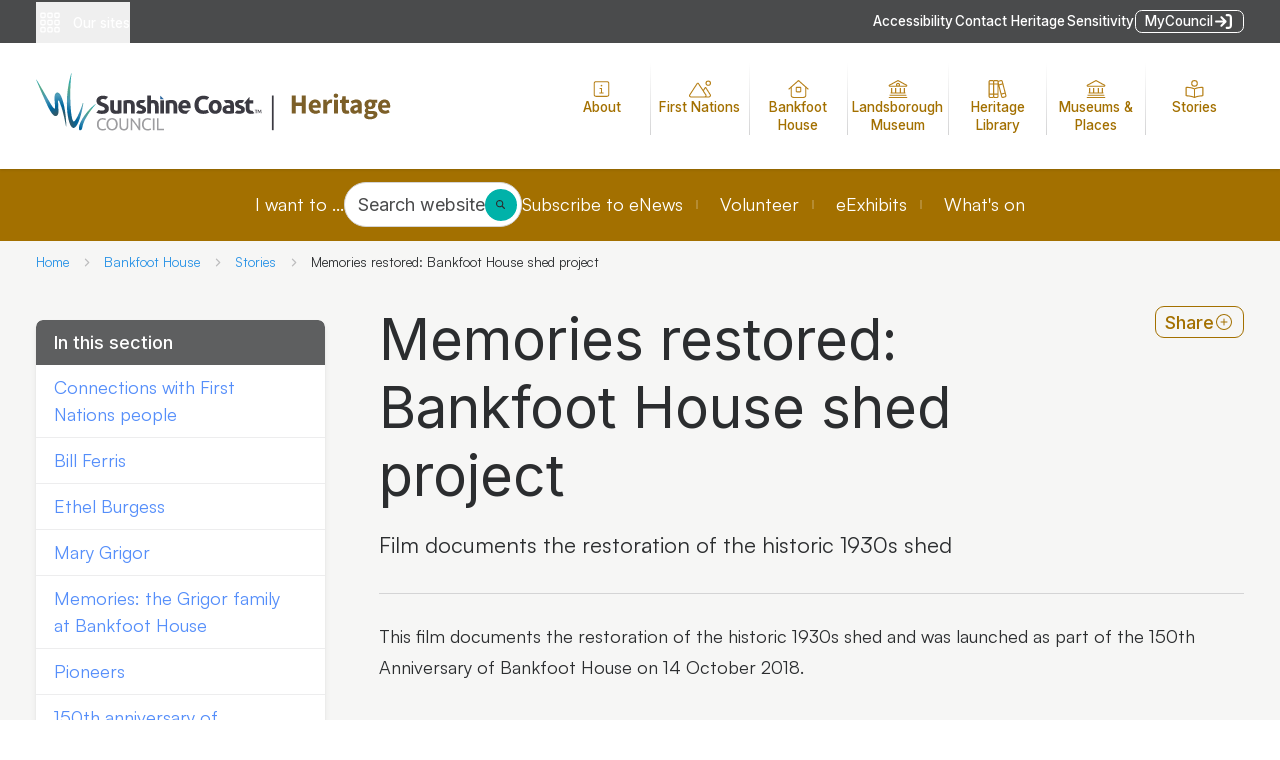

--- FILE ---
content_type: text/html;charset=utf-8
request_url: https://heritage.sunshinecoast.qld.gov.au/bankfoot-house/bankfoot-house-stories/memories-restored
body_size: 168817
content:
<!DOCTYPE html><html  lang="en" class="overflow-x-hidden light overflow-y-auto heritage-light"><head><meta charset="utf-8">
<meta name="viewport" content="width=device-width, initial-scale=1">
<title>Memories restored: Bankfoot House shed project</title>
<style nonce="cf+yOgrzMQmJwWglLHVaYPUw">*,:after,:before{--tw-border-spacing-x:0;--tw-border-spacing-y:0;--tw-translate-x:0;--tw-translate-y:0;--tw-rotate:0;--tw-skew-x:0;--tw-skew-y:0;--tw-scale-x:1;--tw-scale-y:1;--tw-pan-x: ;--tw-pan-y: ;--tw-pinch-zoom: ;--tw-scroll-snap-strictness:proximity;--tw-gradient-from-position: ;--tw-gradient-via-position: ;--tw-gradient-to-position: ;--tw-ordinal: ;--tw-slashed-zero: ;--tw-numeric-figure: ;--tw-numeric-spacing: ;--tw-numeric-fraction: ;--tw-ring-inset: ;--tw-ring-offset-width:0px;--tw-ring-offset-color:#fff;--tw-ring-color:rgba(59,130,246,.5);--tw-ring-offset-shadow:0 0 #0000;--tw-ring-shadow:0 0 #0000;--tw-shadow:0 0 #0000;--tw-shadow-colored:0 0 #0000;--tw-blur: ;--tw-brightness: ;--tw-contrast: ;--tw-grayscale: ;--tw-hue-rotate: ;--tw-invert: ;--tw-saturate: ;--tw-sepia: ;--tw-drop-shadow: ;--tw-backdrop-blur: ;--tw-backdrop-brightness: ;--tw-backdrop-contrast: ;--tw-backdrop-grayscale: ;--tw-backdrop-hue-rotate: ;--tw-backdrop-invert: ;--tw-backdrop-opacity: ;--tw-backdrop-saturate: ;--tw-backdrop-sepia: ;--tw-contain-size: ;--tw-contain-layout: ;--tw-contain-paint: ;--tw-contain-style: }::backdrop{--tw-border-spacing-x:0;--tw-border-spacing-y:0;--tw-translate-x:0;--tw-translate-y:0;--tw-rotate:0;--tw-skew-x:0;--tw-skew-y:0;--tw-scale-x:1;--tw-scale-y:1;--tw-pan-x: ;--tw-pan-y: ;--tw-pinch-zoom: ;--tw-scroll-snap-strictness:proximity;--tw-gradient-from-position: ;--tw-gradient-via-position: ;--tw-gradient-to-position: ;--tw-ordinal: ;--tw-slashed-zero: ;--tw-numeric-figure: ;--tw-numeric-spacing: ;--tw-numeric-fraction: ;--tw-ring-inset: ;--tw-ring-offset-width:0px;--tw-ring-offset-color:#fff;--tw-ring-color:rgba(59,130,246,.5);--tw-ring-offset-shadow:0 0 #0000;--tw-ring-shadow:0 0 #0000;--tw-shadow:0 0 #0000;--tw-shadow-colored:0 0 #0000;--tw-blur: ;--tw-brightness: ;--tw-contrast: ;--tw-grayscale: ;--tw-hue-rotate: ;--tw-invert: ;--tw-saturate: ;--tw-sepia: ;--tw-drop-shadow: ;--tw-backdrop-blur: ;--tw-backdrop-brightness: ;--tw-backdrop-contrast: ;--tw-backdrop-grayscale: ;--tw-backdrop-hue-rotate: ;--tw-backdrop-invert: ;--tw-backdrop-opacity: ;--tw-backdrop-saturate: ;--tw-backdrop-sepia: ;--tw-contain-size: ;--tw-contain-layout: ;--tw-contain-paint: ;--tw-contain-style: }/*! tailwindcss v3.4.17 | MIT License | https://tailwindcss.com*/*,:after,:before{border:0 solid #e5e7eb;box-sizing:border-box}:after,:before{--tw-content:""}:host,html{line-height:1.5;-webkit-text-size-adjust:100%;font-family:ui-sans-serif,system-ui,sans-serif,Apple Color Emoji,Segoe UI Emoji,Segoe UI Symbol,Noto Color Emoji;font-feature-settings:normal;font-variation-settings:normal;-moz-tab-size:4;-o-tab-size:4;tab-size:4;-webkit-tap-highlight-color:transparent}body{line-height:inherit;margin:0}hr{border-top-width:1px;color:inherit;height:0}abbr:where([title]){-webkit-text-decoration:underline dotted;text-decoration:underline dotted}h1,h2,h3,h4,h5,h6{font-size:inherit;font-weight:inherit}a{color:inherit;text-decoration:inherit}b,strong{font-weight:bolder}code,kbd,pre,samp{font-family:ui-monospace,SFMono-Regular,Menlo,Monaco,Consolas,Liberation Mono,Courier New,monospace;font-feature-settings:normal;font-size:1em;font-variation-settings:normal}small{font-size:80%}sub,sup{font-size:75%;line-height:0;position:relative;vertical-align:baseline}sub{bottom:-.25em}sup{top:-.5em}table{border-collapse:collapse;border-color:inherit;text-indent:0}button,input,optgroup,select,textarea{color:inherit;font-family:inherit;font-feature-settings:inherit;font-size:100%;font-variation-settings:inherit;font-weight:inherit;letter-spacing:inherit;line-height:inherit;margin:0;padding:0}button,select{text-transform:none}button,input:where([type=button]),input:where([type=reset]),input:where([type=submit]){-webkit-appearance:button;background-color:transparent;background-image:none}:-moz-focusring{outline:auto}:-moz-ui-invalid{box-shadow:none}progress{vertical-align:baseline}::-webkit-inner-spin-button,::-webkit-outer-spin-button{height:auto}[type=search]{-webkit-appearance:textfield;outline-offset:-2px}::-webkit-search-decoration{-webkit-appearance:none}::-webkit-file-upload-button{-webkit-appearance:button;font:inherit}summary{display:list-item}blockquote,dd,dl,figure,h1,h2,h3,h4,h5,h6,hr,p,pre{margin:0}fieldset{margin:0}fieldset,legend{padding:0}menu,ol,ul{list-style:none;margin:0;padding:0}dialog{padding:0}textarea{resize:vertical}input::-moz-placeholder,textarea::-moz-placeholder{color:#9ca3af;opacity:1}input::placeholder,textarea::placeholder{color:#9ca3af;opacity:1}[role=button],button{cursor:pointer}:disabled{cursor:default}audio,canvas,embed,iframe,img,object,svg,video{display:block;vertical-align:middle}img,video{height:auto;max-width:100%}[hidden]:where(:not([hidden=until-found])){display:none}[multiple],[type=date],[type=datetime-local],[type=email],[type=month],[type=number],[type=password],[type=search],[type=tel],[type=text],[type=time],[type=url],[type=week],input:where(:not([type])),select,textarea{-webkit-appearance:none;-moz-appearance:none;appearance:none;background-color:#fff;border-color:#6b7280;border-radius:0;border-width:1px;font-size:1rem;line-height:1.5rem;padding:.5rem .75rem;--tw-shadow:0 0 #0000}[multiple]:focus,[type=date]:focus,[type=datetime-local]:focus,[type=email]:focus,[type=month]:focus,[type=number]:focus,[type=password]:focus,[type=search]:focus,[type=tel]:focus,[type=text]:focus,[type=time]:focus,[type=url]:focus,[type=week]:focus,input:where(:not([type])):focus,select:focus,textarea:focus{outline:2px solid transparent;outline-offset:2px;--tw-ring-inset:var(--tw-empty, );--tw-ring-offset-width:0px;--tw-ring-offset-color:#fff;--tw-ring-color:#2563eb;--tw-ring-offset-shadow:var(--tw-ring-inset) 0 0 0 var(--tw-ring-offset-width) var(--tw-ring-offset-color);--tw-ring-shadow:var(--tw-ring-inset) 0 0 0 calc(1px + var(--tw-ring-offset-width)) var(--tw-ring-color);border-color:#2563eb;box-shadow:var(--tw-ring-offset-shadow),var(--tw-ring-shadow),var(--tw-shadow)}input::-moz-placeholder,textarea::-moz-placeholder{color:#6b7280;opacity:1}input::placeholder,textarea::placeholder{color:#6b7280;opacity:1}::-webkit-datetime-edit-fields-wrapper{padding:0}::-webkit-date-and-time-value{min-height:1.5em;text-align:inherit}::-webkit-datetime-edit{display:inline-flex}::-webkit-datetime-edit,::-webkit-datetime-edit-day-field,::-webkit-datetime-edit-hour-field,::-webkit-datetime-edit-meridiem-field,::-webkit-datetime-edit-millisecond-field,::-webkit-datetime-edit-minute-field,::-webkit-datetime-edit-month-field,::-webkit-datetime-edit-second-field,::-webkit-datetime-edit-year-field{padding-bottom:0;padding-top:0}select{background-image:url("data:image/svg+xml;charset=utf-8,%3Csvg xmlns='http://www.w3.org/2000/svg' fill='none' viewBox='0 0 20 20'%3E%3Cpath stroke='%236b7280' stroke-linecap='round' stroke-linejoin='round' stroke-width='1.5' d='m6 8 4 4 4-4'/%3E%3C/svg%3E");background-position:right .5rem center;background-repeat:no-repeat;background-size:1.5em 1.5em;padding-right:2.5rem;-webkit-print-color-adjust:exact;print-color-adjust:exact}[multiple],[size]:where(select:not([size="1"])){background-image:none;background-position:0 0;background-repeat:unset;background-size:initial;padding-right:.75rem;-webkit-print-color-adjust:unset;print-color-adjust:unset}[type=checkbox],[type=radio]{-webkit-appearance:none;-moz-appearance:none;appearance:none;background-color:#fff;background-origin:border-box;border-color:#6b7280;border-width:1px;color:#2563eb;display:inline-block;flex-shrink:0;height:1rem;padding:0;-webkit-print-color-adjust:exact;print-color-adjust:exact;-webkit-user-select:none;-moz-user-select:none;user-select:none;vertical-align:middle;width:1rem;--tw-shadow:0 0 #0000}[type=checkbox]{border-radius:0}[type=radio]{border-radius:100%}[type=checkbox]:focus,[type=radio]:focus{outline:2px solid transparent;outline-offset:2px;--tw-ring-inset:var(--tw-empty, );--tw-ring-offset-width:2px;--tw-ring-offset-color:#fff;--tw-ring-color:#2563eb;--tw-ring-offset-shadow:var(--tw-ring-inset) 0 0 0 var(--tw-ring-offset-width) var(--tw-ring-offset-color);--tw-ring-shadow:var(--tw-ring-inset) 0 0 0 calc(2px + var(--tw-ring-offset-width)) var(--tw-ring-color);box-shadow:var(--tw-ring-offset-shadow),var(--tw-ring-shadow),var(--tw-shadow)}[type=checkbox]:checked,[type=radio]:checked{background-color:currentColor;background-position:50%;background-repeat:no-repeat;background-size:100% 100%;border-color:transparent}[type=checkbox]:checked{background-image:url("data:image/svg+xml;charset=utf-8,%3Csvg xmlns='http://www.w3.org/2000/svg' fill='%23fff' viewBox='0 0 16 16'%3E%3Cpath d='M12.207 4.793a1 1 0 0 1 0 1.414l-5 5a1 1 0 0 1-1.414 0l-2-2a1 1 0 0 1 1.414-1.414L6.5 9.086l4.293-4.293a1 1 0 0 1 1.414 0'/%3E%3C/svg%3E")}@media (forced-colors:active){[type=checkbox]:checked{-webkit-appearance:auto;-moz-appearance:auto;appearance:auto}}[type=radio]:checked{background-image:url("data:image/svg+xml;charset=utf-8,%3Csvg xmlns='http://www.w3.org/2000/svg' fill='%23fff' viewBox='0 0 16 16'%3E%3Ccircle cx='8' cy='8' r='3'/%3E%3C/svg%3E")}@media (forced-colors:active){[type=radio]:checked{-webkit-appearance:auto;-moz-appearance:auto;appearance:auto}}[type=checkbox]:checked:focus,[type=checkbox]:checked:hover,[type=radio]:checked:focus,[type=radio]:checked:hover{background-color:currentColor;border-color:transparent}[type=checkbox]:indeterminate{background-color:currentColor;background-image:url("data:image/svg+xml;charset=utf-8,%3Csvg xmlns='http://www.w3.org/2000/svg' fill='none' viewBox='0 0 16 16'%3E%3Cpath stroke='%23fff' stroke-linecap='round' stroke-linejoin='round' stroke-width='2' d='M4 8h8'/%3E%3C/svg%3E");background-position:50%;background-repeat:no-repeat;background-size:100% 100%;border-color:transparent}@media (forced-colors:active){[type=checkbox]:indeterminate{-webkit-appearance:auto;-moz-appearance:auto;appearance:auto}}[type=checkbox]:indeterminate:focus,[type=checkbox]:indeterminate:hover{background-color:currentColor;border-color:transparent}[type=file]{background:unset;border-color:inherit;border-radius:0;border-width:0;font-size:unset;line-height:inherit;padding:0}[type=file]:focus{outline:1px solid ButtonText;outline:1px auto -webkit-focus-ring-color}:root{--fontSize-3xl-0:3.157rem;--fontSize-3xl-1:1.2em;--fontSize-2xl-0:2.369rem;--fontSize-2xl-1:1.2em;--fontSize-xl-0:1.777rem;--fontSize-xl-1:1.2em;--fontSize-lg-0:1.333em;--fontSize-lg-1:1.2em;--fontSize-base-0:1rem;--fontSize-base-1:1.2em;--fontSize-sm-0:.75rem;--fontSize-sm-1:1.2em;--fontSize-xs-0:.563rem;--fontSize-xs-1:1.2em;--zIndex-1:1;--zIndex-2:2;--zIndex-3:3;--zIndex-4:4;--zIndex-5:5;--zIndex-6:6;--zIndex-7:7;--zIndex-8:8;--zIndex-9:9;--colors-ui-white:255 255 255;--colors-ui-white-dark:0 0 0;--colors-ui-offwhite:246 246 245;--colors-ui-offwhite-dark:22 22 22;--colors-ui-black:0 0 0;--colors-ui-black-dark:255 255 255;--colors-ui-transparent:0 0 0;--colors-ui-text:43 45 47;--colors-ui-text-dark:255 255 255;--colors-ui-textInactive:164 164 165;--colors-ui-textInactive-dark:217 217 217;--colors-ui-active:85 142 250;--colors-ui-active-dark:140 179 253;--colors-ui-link:40 146 230;--colors-ui-link-dark:211 225 252;--colors-ui-link-light:74 130 243;--colors-ui-bins-red:217 44 0;--colors-ui-bins-green:0 163 16;--colors-ui-bins-yellow:255 217 83;--colors-primary-50:248 250 252;--colors-primary-100:230 239 244;--colors-primary-200:194 216 228;--colors-primary-300:159 193 212;--colors-primary-400:124 170 196;--colors-primary-500:86 146 180;--colors-primary-550:40 146 230;--colors-primary-600:47 121 162;--colors-primary-700:16 100 148;--colors-primary-800:0 79 123;--colors-primary-900:0 63 98;--colors-primary:16 100 148;--colors-neutral-50:250 250 250;--colors-neutral-100:237 237 238;--colors-neutral-200:212 212 213;--colors-neutral-300:188 188 189;--colors-neutral-400:164 164 165;--colors-neutral-500:138 139 140;--colors-neutral-600:113 114 115;--colors-neutral-700:94 95 96;--colors-neutral-800:74 75 76;--colors-neutral-900:58 59 61;--colors-neutral:94 95 96;--colors-accent:0 178 169;--fontFamily-prose-0:Satoshi;--fontFamily-prose-1:Helvetica;--fontFamily-prose-2:Arial;--fontFamily-prose-3:sans-serif;--fontFamily-label-0:Inter;--fontFamily-label-1:"Helvetica Neue";--fontFamily-label-2:Helvetica;--fontFamily-label-3:Arial;--fontFamily-label-4:sans-serif;--fontFamily-heading-0:Inter;--fontFamily-heading-1:"Helvetica Neue";--fontFamily-heading-2:Helvetica;--fontFamily-heading-3:Arial;--fontFamily-heading-4:sans-serif;--height-15:3.75rem;--height-22:5.5rem;--height-vport-50:50vh;--height-vport-75:75vh;--maxHeight-vport-50:50vh;--maxHeight-vport-75:75vh;--minHeight-page: calc(100vh - 22rem) ;--translate-68:17rem;--dropShadow-sweet-0:0px 59px 23px rgba(0,0,0,.01);--dropShadow-sweet-1:0px 33px 20px rgba(0,0,0,.05);--dropShadow-sweet-2:0px 15px 15px rgba(0,0,0,.09);--dropShadow-sweet-3:0px 4px 8px rgba(0,0,0,.1);--dropShadow-sweet-4:0px 0px 0px rgba(0,0,0,.1);--dropShadow-subtle-0:0px 0px 0px rgba(22,2,49,.06);--dropShadow-subtle-1:1px 2px 0px rgba(22,2,49,.06);--dropShadow-subtle-2:5px 5px 0px rgba(22,2,49,.05);--dropShadow-subtle-3:10px 6px 0px rgba(22,2,49,.03);--dropShadow-subtle-4:18px 7px 0px rgba(22,2,49,.01);--dropShadow-subtle-5:28px 8px 0px rgba(22,2,49,0);--aspectRatio-ultra-wide:21/9;--aspectRatio-ultraWide:21/9;--aspectRatio-wide:16/9;--aspectRatio-landscape:4/3;--aspectRatio-square:1/1;--aspectRatio-portrait:3/4;--aspectRatio-book:25/38}.corporate-dark{--colors-ui-white:0 0 0;--colors-ui-white-dark:255 255 255;--colors-ui-offwhite:22 22 22;--colors-ui-offwhite-dark:246 246 245;--colors-ui-black:255 255 255;--colors-ui-black-dark:0 0 0;--colors-ui-text:255 255 255;--colors-ui-text-dark:0 0 0;--colors-neutral-50:58 59 61;--colors-neutral-100:74 75 76;--colors-neutral-200:94 95 96;--colors-neutral-300:113 114 115;--colors-neutral-400:138 139 140;--colors-neutral-500:164 164 165;--colors-neutral-600:188 188 189;--colors-neutral-700:212 212 213;--colors-neutral-800:237 237 238;--colors-neutral-900:250 250 250;--colors-neutral:212 212 213;--colors-primary-50:0 63 98;--colors-primary-100:0 79 123;--colors-primary-200:16 100 148;--colors-primary-300:47 121 162;--colors-primary-400:86 146 180;--colors-primary-500:124 170 196;--colors-primary-600:159 193 212;--colors-primary-700:194 216 228;--colors-primary-800:230 239 244;--colors-primary-900:248 250 252;--colors-primary:194 216 228}.library-light{--colors-primary-50:250 249 251;--colors-primary-100:239 236 242;--colors-primary-200:217 210 223;--colors-primary-300:195 184 204;--colors-primary-400:174 158 186;--colors-primary-500:151 131 167;--colors-primary-600:129 105 148;--colors-primary-700:111 84 133;--colors-primary-800:93 62 118;--colors-primary-900:77 44 105;--colors-primary:111 84 133}.library-dark{--colors-ui-white:0 0 0;--colors-ui-white-dark:255 255 255;--colors-ui-offwhite:22 22 22;--colors-ui-offwhite-dark:246 246 245;--colors-ui-black:255 255 255;--colors-ui-black-dark:0 0 0;--colors-ui-text:255 255 255;--colors-ui-text-dark:0 0 0;--colors-neutral-50:58 59 61;--colors-neutral-100:74 75 76;--colors-neutral-200:94 95 96;--colors-neutral-300:113 114 115;--colors-neutral-400:138 139 140;--colors-neutral-500:164 164 165;--colors-neutral-600:188 188 189;--colors-neutral-700:212 212 213;--colors-neutral-800:237 237 238;--colors-neutral-900:250 250 250;--colors-neutral:212 212 213;--colors-primary-50:77 44 105;--colors-primary-100:93 62 118;--colors-primary-200:111 84 133;--colors-primary-300:129 105 148;--colors-primary-400:151 131 167;--colors-primary-500:174 158 186;--colors-primary-600:195 184 204;--colors-primary-700:217 210 223;--colors-primary-800:239 236 242;--colors-primary-900:250 249 251;--colors-primary:217 210 223}.heritage-light{--colors-primary-50:254 249 245;--colors-primary-100:250 235 221;--colors-primary-200:240 207 172;--colors-primary-300:225 180 125;--colors-primary-400:207 155 77;--colors-primary-500:183 129 26;--colors-primary-600:148 107 25;--colors-primary-700:163.20000000000002 111.52 0;--colors-primary-800:163.20000000000002 111.52 0;--colors-primary-900:163.20000000000002 111.52 0;--colors-primary:163.20000000000002 111.52 0}.heritage-dark{--colors-ui-white:0 0 0;--colors-ui-white-dark:255 255 255;--colors-ui-offwhite:22 22 22;--colors-ui-offwhite-dark:246 246 245;--colors-ui-black:255 255 255;--colors-ui-black-dark:0 0 0;--colors-ui-text:255 255 255;--colors-ui-text-dark:0 0 0;--colors-neutral-50:58 59 61;--colors-neutral-100:74 75 76;--colors-neutral-200:94 95 96;--colors-neutral-300:113 114 115;--colors-neutral-400:138 139 140;--colors-neutral-500:164 164 165;--colors-neutral-600:188 188 189;--colors-neutral-700:212 212 213;--colors-neutral-800:237 237 238;--colors-neutral-900:250 250 250;--colors-neutral:212 212 213;--colors-primary-50:74 57 19;--colors-primary-100:95 71 21;--colors-primary-200:121 89 23;--colors-primary-300:148 107 25;--colors-primary-400:183 129 26;--colors-primary-500:207 155 77;--colors-primary-600:225 180 125;--colors-primary-700:240 207 172;--colors-primary-800:250 235 221;--colors-primary-900:254 249 245;--colors-primary:240 207 172}.gallery-light{--colors-primary-50:250 250 250;--colors-primary-100:237 237 238;--colors-primary-200:209 209 211;--colors-primary-300:212 212 213;--colors-primary-400:187 188 189;--colors-primary-500:163 164 165;--colors-primary-600:112 114 116;--colors-primary-700:93 95 97;--colors-primary-800:72 75 77;--colors-primary-900:57 59 61;--colors-primary:93 95 97}.gallery-dark{--colors-ui-white:0 0 0;--colors-ui-white-dark:255 255 255;--colors-ui-offwhite:22 22 22;--colors-ui-offwhite-dark:246 246 245;--colors-ui-black:255 255 255;--colors-ui-black-dark:0 0 0;--colors-ui-text:255 255 255;--colors-ui-text-dark:0 0 0;--colors-neutral-50:58 59 61;--colors-neutral-100:74 75 76;--colors-neutral-200:94 95 96;--colors-neutral-300:113 114 115;--colors-neutral-400:138 139 140;--colors-neutral-500:164 164 165;--colors-neutral-600:188 188 189;--colors-neutral-700:212 212 213;--colors-neutral-800:237 237 238;--colors-neutral-900:250 250 250;--colors-neutral:212 212 213;--colors-primary-50:57 59 61;--colors-primary-100:72 75 77;--colors-primary-200:93 95 97;--colors-primary-300:112 114 116;--colors-primary-400:163 164 165;--colors-primary-500:187 188 189;--colors-primary-600:212 212 213;--colors-primary-700:209 209 211;--colors-primary-800:237 237 238;--colors-primary-900:250 250 250;--colors-primary:209 209 211}.mary-cairncross-light{--fontFamily-prose-0:Montserrat;--fontFamily-prose-1:Helvetica;--fontFamily-prose-2:Arial;--fontFamily-prose-3:sans-serif;--fontFamily-label-0:Quicksand;--fontFamily-label-1:"Helvetica Neue";--fontFamily-label-2:Helvetica;--fontFamily-label-3:Arial;--fontFamily-label-4:sans-serif;--fontFamily-heading-0:Quicksand;--fontFamily-heading-1:"Helvetica Neue";--fontFamily-heading-2:Helvetica;--fontFamily-heading-3:Arial;--fontFamily-heading-4:sans-serif;--fontSize-3xl-0:3.998rem;--fontSize-3xl-1:1.2em;--fontSize-2xl-0:2.827rem;--fontSize-2xl-1:1.2em;--fontSize-xl-0:1.999rem;--fontSize-xl-1:1.2em;--fontSize-lg-0:1.414em;--fontSize-lg-1:1.2em;--fontSize-base-0:1rem;--fontSize-base-1:1.2em;--fontSize-sm-0:.707rem;--fontSize-sm-1:1.2em;--fontSize-xs-0:.5rem;--fontSize-xs-1:1.2em;--colors-mc-green:171 184 70;--colors-mc-green-dark:255 255 255;--colors-mc-darkgreen:143 153 62;--colors-mc-darkgreen-dark:255 255 255;--colors-mc-grey:99 99 88;--colors-mc-grey-dark:255 255 255;--colors-mc-yellow:240 179 35;--colors-mc-yellow-dark:255 255 255;--colors-ui-offwhite:255 255 255;--colors-ui-offwhite-dark:22 22 22;--colors-neutral-800:99 99 88;--colors-primary-50:250 250 250;--colors-primary-100:237 237 237;--colors-primary-200:212 212 210;--colors-primary-300:188 188 185;--colors-primary-400:164 164 160;--colors-primary-500:139 139 133;--colors-primary-600:114 114 107;--colors-primary-700:95 95 87;--colors-primary-800:75 75 68;--colors-primary-900:59 59 53;--colors-primary:95 95 87}.mary-cairncross-dark{--fontFamily-prose-0:Montserrat;--fontFamily-prose-1:Helvetica;--fontFamily-prose-2:Arial;--fontFamily-prose-3:sans-serif;--fontFamily-label-0:Quicksand;--fontFamily-label-1:"Helvetica Neue";--fontFamily-label-2:Helvetica;--fontFamily-label-3:Arial;--fontFamily-label-4:sans-serif;--fontFamily-heading-0:Quicksand;--fontFamily-heading-1:"Helvetica Neue";--fontFamily-heading-2:Helvetica;--fontFamily-heading-3:Arial;--fontFamily-heading-4:sans-serif;--fontSize-3xl-0:3.998rem;--fontSize-3xl-1:1.2em;--fontSize-2xl-0:2.827rem;--fontSize-2xl-1:1.2em;--fontSize-xl-0:1.999rem;--fontSize-xl-1:1.2em;--fontSize-lg-0:1.414em;--fontSize-lg-1:1.2em;--fontSize-base-0:1rem;--fontSize-base-1:1.2em;--fontSize-sm-0:.707rem;--fontSize-sm-1:1.2em;--fontSize-xs-0:.5rem;--fontSize-xs-1:1.2em;--colors-ui-white:0 0 0;--colors-ui-white-dark:255 255 255;--colors-ui-offwhite:22 22 22;--colors-ui-offwhite-dark:246 246 245;--colors-ui-black:255 255 255;--colors-ui-black-dark:0 0 0;--colors-ui-text:255 255 255;--colors-ui-text-dark:0 0 0;--colors-neutral-50:58 59 61;--colors-neutral-100:74 75 76;--colors-neutral-200:94 95 96;--colors-neutral-300:113 114 115;--colors-neutral-400:138 139 140;--colors-neutral-500:164 164 165;--colors-neutral-600:188 188 189;--colors-neutral-700:212 212 213;--colors-neutral-800:237 237 238;--colors-neutral-900:250 250 250;--colors-neutral:212 212 213;--colors-primary-50:59 59 53;--colors-primary-100:75 75 68;--colors-primary-200:95 95 87;--colors-primary-300:114 114 107;--colors-primary-400:139 139 133;--colors-primary-500:164 164 160;--colors-primary-600:188 188 185;--colors-primary-700:212 212 210;--colors-primary-800:237 237 237;--colors-primary-900:250 250 250;--colors-primary:212 212 210}.botanic-garden-light{--fontFamily-prose-0:Mulish;--fontFamily-prose-1:Helvetica;--fontFamily-prose-2:Arial;--fontFamily-prose-3:sans-serif;--fontFamily-label-0:Mulish;--fontFamily-label-1:Helvetica;--fontFamily-label-2:Arial;--fontFamily-label-3:sans-serif;--fontFamily-heading-0:"Libre Baskerville";--fontFamily-heading-1:"Helvetica Neue";--fontFamily-heading-2:Helvetica;--fontFamily-heading-3:Arial;--fontFamily-heading-4:sans-serif;--colors-botanic-green:141 203 90;--colors-botanic-green-dark:255 255 255;--colors-botanic-darkgreen:143 153 62;--colors-botanic-darkgreen-dark:255 255 255;--colors-botanic-grey:99 99 88;--colors-botanic-grey-dark:255 255 255;--colors-botanic-blue:24 76 114;--colors-botanic-blue-dark:255 255 255;--colors-primary-50:250 250 250;--colors-primary-100:237 237 237;--colors-primary-200:212 212 210;--colors-primary-300:188 188 185;--colors-primary-400:164 164 160;--colors-primary-500:139 139 133;--colors-primary-600:114 114 107;--colors-primary-700:95 95 87;--colors-primary-800:75 75 68;--colors-primary-900:59 59 53;--colors-primary:95 95 87}.botanic-garden-dark{--fontFamily-prose-0:Mulish;--fontFamily-prose-1:Helvetica;--fontFamily-prose-2:Arial;--fontFamily-prose-3:sans-serif;--fontFamily-label-0:Mulish;--fontFamily-label-1:Helvetica;--fontFamily-label-2:Arial;--fontFamily-label-3:sans-serif;--fontFamily-heading-0:"Libre Baskerville";--fontFamily-heading-1:"Helvetica Neue";--fontFamily-heading-2:Helvetica;--fontFamily-heading-3:Arial;--fontFamily-heading-4:sans-serif;--colors-ui-white:0 0 0;--colors-ui-white-dark:255 255 255;--colors-ui-offwhite:22 22 22;--colors-ui-offwhite-dark:246 246 245;--colors-ui-black:255 255 255;--colors-ui-black-dark:0 0 0;--colors-ui-text:255 255 255;--colors-ui-text-dark:0 0 0;--colors-neutral-50:58 59 61;--colors-neutral-100:74 75 76;--colors-neutral-200:94 95 96;--colors-neutral-300:113 114 115;--colors-neutral-400:138 139 140;--colors-neutral-500:164 164 165;--colors-neutral-600:188 188 189;--colors-neutral-700:212 212 213;--colors-neutral-800:237 237 238;--colors-neutral-900:250 250 250;--colors-neutral:212 212 213;--colors-primary-50:59 59 53;--colors-primary-100:75 75 68;--colors-primary-200:95 95 87;--colors-primary-300:114 114 107;--colors-primary-400:139 139 133;--colors-primary-500:164 164 160;--colors-primary-600:188 188 185;--colors-primary-700:212 212 210;--colors-primary-800:237 237 237;--colors-primary-900:250 250 250;--colors-primary:212 212 210}.els-light{--fontFamily-prose-0:Roboto;--fontFamily-prose-1:Helvetica;--fontFamily-prose-2:Arial;--fontFamily-prose-3:sans-serif;--fontFamily-label-0:"Source Sans Pro";--fontFamily-label-1:Helvetica;--fontFamily-label-2:Arial;--fontFamily-label-3:sans-serif;--fontFamily-heading-0:"Source Sans Pro";--fontFamily-heading-1:Helvetica;--fontFamily-heading-2:Arial;--fontFamily-heading-3:sans-serif;--colors-primary-50:248 250 248;--colors-primary-100:232 239 232;--colors-primary-200:199 217 200;--colors-primary-300:167 195 168;--colors-primary-400:136 174 136;--colors-primary-500:102 150 103;--colors-primary-600:67 127 68;--colors-primary-700:52 106 53;--colors-primary-800:41 84 42;--colors-primary-900:33 66 33;--colors-primary:52 106 53}.els-dark{--fontFamily-prose-0:Roboto;--fontFamily-prose-1:Helvetica;--fontFamily-prose-2:Arial;--fontFamily-prose-3:sans-serif;--fontFamily-label-0:"Source Sans Pro";--fontFamily-label-1:Helvetica;--fontFamily-label-2:Arial;--fontFamily-label-3:sans-serif;--fontFamily-heading-0:"Source Sans Pro";--fontFamily-heading-1:Helvetica;--fontFamily-heading-2:Arial;--fontFamily-heading-3:sans-serif;--colors-ui-white:0 0 0;--colors-ui-white-dark:255 255 255;--colors-ui-offwhite:22 22 22;--colors-ui-offwhite-dark:246 246 245;--colors-ui-black:255 255 255;--colors-ui-black-dark:0 0 0;--colors-ui-text:255 255 255;--colors-ui-text-dark:0 0 0;--colors-neutral-50:58 59 61;--colors-neutral-100:74 75 76;--colors-neutral-200:94 95 96;--colors-neutral-300:113 114 115;--colors-neutral-400:138 139 140;--colors-neutral-500:164 164 165;--colors-neutral-600:188 188 189;--colors-neutral-700:212 212 213;--colors-neutral-800:237 237 238;--colors-neutral-900:250 250 250;--colors-neutral:212 212 213;--colors-primary-50:33 66 33;--colors-primary-100:41 84 42;--colors-primary-200:52 106 53;--colors-primary-300:67 127 68;--colors-primary-400:102 150 103;--colors-primary-500:136 174 136;--colors-primary-600:167 195 168;--colors-primary-700:199 217 200;--colors-primary-800:232 239 232;--colors-primary-900:248 250 248;--colors-primary:199 217 200}.grayscale-light{--colors-primary-50:250 250 250;--colors-primary-100:237 237 237;--colors-primary-200:212 212 212;--colors-primary-300:188 188 188;--colors-primary-400:164 164 164;--colors-primary-500:139 139 139;--colors-primary-600:114 114 114;--colors-primary-700:95 95 95;--colors-primary-800:75 75 75;--colors-primary-900:59 59 59;--colors-primary:95 95 95}.grayscale-dark{--colors-ui-white:0 0 0;--colors-ui-white-dark:255 255 255;--colors-ui-offwhite:22 22 22;--colors-ui-offwhite-dark:246 246 245;--colors-ui-black:255 255 255;--colors-ui-black-dark:0 0 0;--colors-ui-text:255 255 255;--colors-ui-text-dark:0 0 0;--colors-neutral-50:58 59 61;--colors-neutral-100:74 75 76;--colors-neutral-200:94 95 96;--colors-neutral-300:113 114 115;--colors-neutral-400:138 139 140;--colors-neutral-500:164 164 165;--colors-neutral-600:188 188 189;--colors-neutral-700:212 212 213;--colors-neutral-800:237 237 238;--colors-neutral-900:250 250 250;--colors-neutral:212 212 213;--colors-primary-50:59 59 59;--colors-primary-100:75 75 75;--colors-primary-200:95 95 95;--colors-primary-300:114 114 114;--colors-primary-400:139 139 139;--colors-primary-500:164 164 164;--colors-primary-600:188 188 188;--colors-primary-700:212 212 212;--colors-primary-800:237 237 237;--colors-primary-900:250 250 250;--colors-primary:212 212 212}.Deuteranopia-light{--colors-primary-50:230 230 254;--colors-primary-100:207 207 252;--colors-primary-200:163 163 245;--colors-primary-300:125 125 232;--colors-primary-400:92 92 214;--colors-primary-500:64 64 191;--colors-primary-600:61 61 143;--colors-primary-700:54 54 99;--colors-primary-800:41 41 61;--colors-primary-900:23 23 28;--colors-primary:54 54 99}.Deuteranopia-dark{--colors-ui-white:0 0 0;--colors-ui-white-dark:255 255 255;--colors-ui-offwhite:22 22 22;--colors-ui-offwhite-dark:246 246 245;--colors-ui-black:255 255 255;--colors-ui-black-dark:0 0 0;--colors-ui-text:255 255 255;--colors-ui-text-dark:0 0 0;--colors-neutral-50:58 59 61;--colors-neutral-100:74 75 76;--colors-neutral-200:94 95 96;--colors-neutral-300:113 114 115;--colors-neutral-400:138 139 140;--colors-neutral-500:164 164 165;--colors-neutral-600:188 188 189;--colors-neutral-700:212 212 213;--colors-neutral-800:237 237 238;--colors-neutral-900:250 250 250;--colors-neutral:212 212 213;--colors-primary-50:23 23 28;--colors-primary-100:41 41 61;--colors-primary-200:54 54 99;--colors-primary-300:61 61 143;--colors-primary-400:64 64 191;--colors-primary-500:92 92 214;--colors-primary-600:125 125 232;--colors-primary-700:163 163 245;--colors-primary-800:207 207 252;--colors-primary-900:230 230 254;--colors-primary:163 163 245}.tritanopia-light{--colors-primary-50:173 235 235;--colors-primary-100:141 226 226;--colors-primary-200:108 218 218;--colors-primary-300:75 210 210;--colors-primary-400:49 196 196;--colors-primary-500:41 163 163;--colors-primary-600:33 131 131;--colors-primary-700:24 98 98;--colors-primary-800:10 41 41;--colors-primary-900:16 66 66}.tritanopia-dark{--colors-ui-white:0 0 0;--colors-ui-white-dark:255 255 255;--colors-ui-offwhite:22 22 22;--colors-ui-offwhite-dark:246 246 245;--colors-ui-black:255 255 255;--colors-ui-black-dark:0 0 0;--colors-ui-text:255 255 255;--colors-ui-text-dark:0 0 0;--colors-neutral-50:58 59 61;--colors-neutral-100:74 75 76;--colors-neutral-200:94 95 96;--colors-neutral-300:113 114 115;--colors-neutral-400:138 139 140;--colors-neutral-500:164 164 165;--colors-neutral-600:188 188 189;--colors-neutral-700:212 212 213;--colors-neutral-800:237 237 238;--colors-neutral-900:250 250 250;--colors-neutral:212 212 213;--colors-primary-50:16 66 66;--colors-primary-100:10 41 41;--colors-primary-200:24 98 98;--colors-primary-300:33 131 131;--colors-primary-400:41 163 163;--colors-primary-500:49 196 196;--colors-primary-600:75 210 210;--colors-primary-700:108 218 218;--colors-primary-800:141 226 226;--colors-primary-900:173 235 235;--colors-primary:108 218 218}html{font-size:16px;line-height:1.5;--tw-text-opacity:1;color:rgb(var(--colors-ui-text)/var(--tw-text-opacity,1));font-family:Satoshi,Helvetica,Arial,"sans-serif"}@media (min-width:1024px){html{font-size:18px}}.prose [class~=lead]:not(.not-prose),.prose a:not(.not-prose),.prose blockquote:not(.not-prose),.prose code:not(.not-prose),.prose em:not(.not-prose),.prose figcaption:not(.not-prose),.prose figure:not(.not-prose),.prose h1:not(.not-prose),.prose h2:not(.not-prose),.prose h3:not(.not-prose),.prose h4:not(.not-prose),.prose h5:not(.not-prose),.prose h6:not(.not-prose),.prose hr:not(.not-prose),.prose img:not(.not-prose),.prose li:not(.not-prose),.prose ol:not(.not-prose),.prose p:not(.not-prose),.prose pre:not(.not-prose),.prose strong:not(.not-prose),.prose table:not(.not-prose),.prose td:not(.not-prose),.prose th:not(.not-prose),.prose thead:not(.not-prose),.prose tr:not(.not-prose),.prose ul:not(.not-prose),.prose video:not(.not-prose){--tw-text-opacity:1;color:rgb(var(--colors-ui-text)/var(--tw-text-opacity,1))}.prose a:not(.not-prose){--tw-text-opacity:1!important;color:rgb(var(--colors-ui-link)/var(--tw-text-opacity,1))!important}.prose a:not(.not-prose):hover{text-decoration-line:none!important}.prose a:not(.not-prose) em{color:inherit!important}.prose h1,.prose h2,.prose h3{font-weight:400}.prose h4,.prose h5,.prose h6{font-weight:500}.prose h2{margin-top:1.5rem!important}blockquote,p{font-family:var(--fontFamily-prose-0),var(--fontFamily-prose-1),var(--fontFamily-prose-2),var(--fontFamily-prose-3)}blockquote,is-blockquote,p{--tw-text-opacity:1;color:rgb(var(--colors-ui-text)/var(--tw-text-opacity,1))}blockquote,is-blockquote{font-size:1.222222em}blockquote p,is-blockquote p{font-size:inherit}:root{--collectionSource-corporate:blue;--collectionSource-library:purple;--collectionSource-heritage:orange;--sitemast-height:3.5rem;--acitonbar-height:4rem}@media (min-width:1024px){:root{--sitemast-height:5rem}}@media (min-width:1280px){:root{--sitemast-height:7rem}}body,html{--tw-bg-opacity:1;background-color:rgb(var(--colors-ui-white)/var(--tw-bg-opacity,1))}.container{width:100%}@media (min-width:640px){.container{max-width:640px}}@media (min-width:768px){.container{max-width:768px}}@media (min-width:1024px){.container{max-width:1024px}}@media (min-width:1280px){.container{max-width:1280px}}@media (min-width:1500px){.container{max-width:1500px}}.prose{color:var(--tw-prose-body);max-width:65ch}.prose :where(p):not(:where([class~=not-prose],[class~=not-prose] *)){margin-bottom:1.25em;margin-top:1.25em}.prose :where([class~=lead]):not(:where([class~=not-prose],[class~=not-prose] *)){color:var(--tw-prose-lead);font-size:1.25em;line-height:1.6;margin-bottom:1.2em;margin-top:1.2em}.prose :where(a):not(:where([class~=not-prose],[class~=not-prose] *)){color:var(--tw-prose-links);font-weight:500;text-decoration:underline}.prose :where(strong):not(:where([class~=not-prose],[class~=not-prose] *)){color:var(--tw-prose-bold);font-weight:600}.prose :where(a strong):not(:where([class~=not-prose],[class~=not-prose] *)){color:inherit}.prose :where(blockquote strong):not(:where([class~=not-prose],[class~=not-prose] *)){color:inherit}.prose :where(thead th strong):not(:where([class~=not-prose],[class~=not-prose] *)){color:inherit}.prose :where(ol):not(:where([class~=not-prose],[class~=not-prose] *)){list-style-type:decimal;margin-bottom:1.25em;margin-top:1.25em;padding-inline-start:1.625em}.prose :where(ol[type=A]):not(:where([class~=not-prose],[class~=not-prose] *)){list-style-type:upper-alpha}.prose :where(ol[type=a]):not(:where([class~=not-prose],[class~=not-prose] *)){list-style-type:lower-alpha}.prose :where(ol[type=A s]):not(:where([class~=not-prose],[class~=not-prose] *)){list-style-type:upper-alpha}.prose :where(ol[type=a s]):not(:where([class~=not-prose],[class~=not-prose] *)){list-style-type:lower-alpha}.prose :where(ol[type=I]):not(:where([class~=not-prose],[class~=not-prose] *)){list-style-type:upper-roman}.prose :where(ol[type=i]):not(:where([class~=not-prose],[class~=not-prose] *)){list-style-type:lower-roman}.prose :where(ol[type=I s]):not(:where([class~=not-prose],[class~=not-prose] *)){list-style-type:upper-roman}.prose :where(ol[type=i s]):not(:where([class~=not-prose],[class~=not-prose] *)){list-style-type:lower-roman}.prose :where(ol[type="1"]):not(:where([class~=not-prose],[class~=not-prose] *)){list-style-type:decimal}.prose :where(ul):not(:where([class~=not-prose],[class~=not-prose] *)){list-style-type:disc;margin-bottom:1.25em;margin-top:1.25em;padding-inline-start:1.625em}.prose :where(ol>li):not(:where([class~=not-prose],[class~=not-prose] *))::marker{color:var(--tw-prose-counters);font-weight:400}.prose :where(ul>li):not(:where([class~=not-prose],[class~=not-prose] *))::marker{color:var(--tw-prose-bullets)}.prose :where(dt):not(:where([class~=not-prose],[class~=not-prose] *)){color:var(--tw-prose-headings);font-weight:600;margin-top:1.25em}.prose :where(hr):not(:where([class~=not-prose],[class~=not-prose] *)){border-color:var(--tw-prose-hr);border-top-width:1px;margin-bottom:3em;margin-top:3em}.prose :where(blockquote):not(:where([class~=not-prose],[class~=not-prose] *)){border-inline-start-color:var(--tw-prose-quote-borders);border-inline-start-width:.25rem;color:var(--tw-prose-quotes);font-style:italic;font-weight:500;margin-bottom:1.6em;margin-top:1.6em;padding-inline-start:1em;quotes:"“""”""‘""’"}.prose :where(blockquote p:first-of-type):not(:where([class~=not-prose],[class~=not-prose] *)):before{content:open-quote}.prose :where(blockquote p:last-of-type):not(:where([class~=not-prose],[class~=not-prose] *)):after{content:close-quote}.prose :where(h1):not(:where([class~=not-prose],[class~=not-prose] *)){color:var(--tw-prose-headings);font-size:2.25em;font-weight:800;line-height:1.1111111;margin-bottom:.8888889em;margin-top:0}.prose :where(h1 strong):not(:where([class~=not-prose],[class~=not-prose] *)){color:inherit;font-weight:900}.prose :where(h2):not(:where([class~=not-prose],[class~=not-prose] *)){color:var(--tw-prose-headings);font-size:1.5em;font-weight:700;line-height:1.3333333;margin-bottom:1em;margin-top:2em}.prose :where(h2 strong):not(:where([class~=not-prose],[class~=not-prose] *)){color:inherit;font-weight:800}.prose :where(h3):not(:where([class~=not-prose],[class~=not-prose] *)){color:var(--tw-prose-headings);font-size:1.25em;font-weight:600;line-height:1.6;margin-bottom:.6em;margin-top:1.6em}.prose :where(h3 strong):not(:where([class~=not-prose],[class~=not-prose] *)){color:inherit;font-weight:700}.prose :where(h4):not(:where([class~=not-prose],[class~=not-prose] *)){color:var(--tw-prose-headings);font-weight:600;line-height:1.5;margin-bottom:.5em;margin-top:1.5em}.prose :where(h4 strong):not(:where([class~=not-prose],[class~=not-prose] *)){color:inherit;font-weight:700}.prose :where(img):not(:where([class~=not-prose],[class~=not-prose] *)){margin-bottom:2em;margin-top:2em}.prose :where(picture):not(:where([class~=not-prose],[class~=not-prose] *)){display:block;margin-bottom:2em;margin-top:2em}.prose :where(video):not(:where([class~=not-prose],[class~=not-prose] *)){margin-bottom:2em;margin-top:2em}.prose :where(kbd):not(:where([class~=not-prose],[class~=not-prose] *)){border-radius:.3125rem;box-shadow:0 0 0 1px rgb(var(--tw-prose-kbd-shadows)/10%),0 3px rgb(var(--tw-prose-kbd-shadows)/10%);color:var(--tw-prose-kbd);font-family:inherit;font-size:.875em;font-weight:500;padding-inline-end:.375em;padding-bottom:.1875em;padding-top:.1875em;padding-inline-start:.375em}.prose :where(code):not(:where([class~=not-prose],[class~=not-prose] *)){color:var(--tw-prose-code);font-size:.875em;font-weight:600}.prose :where(code):not(:where([class~=not-prose],[class~=not-prose] *)):before{content:"`"}.prose :where(code):not(:where([class~=not-prose],[class~=not-prose] *)):after{content:"`"}.prose :where(a code):not(:where([class~=not-prose],[class~=not-prose] *)){color:inherit}.prose :where(h1 code):not(:where([class~=not-prose],[class~=not-prose] *)){color:inherit}.prose :where(h2 code):not(:where([class~=not-prose],[class~=not-prose] *)){color:inherit;font-size:.875em}.prose :where(h3 code):not(:where([class~=not-prose],[class~=not-prose] *)){color:inherit;font-size:.9em}.prose :where(h4 code):not(:where([class~=not-prose],[class~=not-prose] *)){color:inherit}.prose :where(blockquote code):not(:where([class~=not-prose],[class~=not-prose] *)){color:inherit}.prose :where(thead th code):not(:where([class~=not-prose],[class~=not-prose] *)){color:inherit}.prose :where(pre):not(:where([class~=not-prose],[class~=not-prose] *)){background-color:var(--tw-prose-pre-bg);border-radius:.375rem;color:var(--tw-prose-pre-code);font-size:.875em;font-weight:400;line-height:1.7142857;margin-bottom:1.7142857em;margin-top:1.7142857em;overflow-x:auto;padding-inline-end:1.1428571em;padding-bottom:.8571429em;padding-top:.8571429em;padding-inline-start:1.1428571em}.prose :where(pre code):not(:where([class~=not-prose],[class~=not-prose] *)){background-color:transparent;border-radius:0;border-width:0;color:inherit;font-family:inherit;font-size:inherit;font-weight:inherit;line-height:inherit;padding:0}.prose :where(pre code):not(:where([class~=not-prose],[class~=not-prose] *)):before{content:none}.prose :where(pre code):not(:where([class~=not-prose],[class~=not-prose] *)):after{content:none}.prose :where(table):not(:where([class~=not-prose],[class~=not-prose] *)){font-size:.875em;line-height:1.7142857;margin-bottom:2em;margin-top:2em;table-layout:auto;width:100%}.prose :where(thead):not(:where([class~=not-prose],[class~=not-prose] *)){border-bottom-color:var(--tw-prose-th-borders);border-bottom-width:1px}.prose :where(thead th):not(:where([class~=not-prose],[class~=not-prose] *)){color:var(--tw-prose-headings);font-weight:600;padding-inline-end:.5714286em;padding-bottom:.5714286em;padding-inline-start:.5714286em;vertical-align:bottom}.prose :where(tbody tr):not(:where([class~=not-prose],[class~=not-prose] *)){border-bottom-color:var(--tw-prose-td-borders);border-bottom-width:1px}.prose :where(tbody tr:last-child):not(:where([class~=not-prose],[class~=not-prose] *)){border-bottom-width:0}.prose :where(tbody td):not(:where([class~=not-prose],[class~=not-prose] *)){vertical-align:baseline}.prose :where(tfoot):not(:where([class~=not-prose],[class~=not-prose] *)){border-top-color:var(--tw-prose-th-borders);border-top-width:1px}.prose :where(tfoot td):not(:where([class~=not-prose],[class~=not-prose] *)){vertical-align:top}.prose :where(th,td):not(:where([class~=not-prose],[class~=not-prose] *)){text-align:start}.prose :where(figure>*):not(:where([class~=not-prose],[class~=not-prose] *)){margin-bottom:0;margin-top:0}.prose :where(figcaption):not(:where([class~=not-prose],[class~=not-prose] *)){color:var(--tw-prose-captions);font-size:.875em;line-height:1.4285714;margin-top:.8571429em}.prose{--tw-prose-body:#374151;--tw-prose-headings:#111827;--tw-prose-lead:#4b5563;--tw-prose-links:#111827;--tw-prose-bold:#111827;--tw-prose-counters:#6b7280;--tw-prose-bullets:#d1d5db;--tw-prose-hr:#e5e7eb;--tw-prose-quotes:#111827;--tw-prose-quote-borders:#e5e7eb;--tw-prose-captions:#6b7280;--tw-prose-kbd:#111827;--tw-prose-kbd-shadows:17 24 39;--tw-prose-code:#111827;--tw-prose-pre-code:#e5e7eb;--tw-prose-pre-bg:#1f2937;--tw-prose-th-borders:#d1d5db;--tw-prose-td-borders:#e5e7eb;--tw-prose-invert-body:#d1d5db;--tw-prose-invert-headings:#fff;--tw-prose-invert-lead:#9ca3af;--tw-prose-invert-links:#fff;--tw-prose-invert-bold:#fff;--tw-prose-invert-counters:#9ca3af;--tw-prose-invert-bullets:#4b5563;--tw-prose-invert-hr:#374151;--tw-prose-invert-quotes:#f3f4f6;--tw-prose-invert-quote-borders:#374151;--tw-prose-invert-captions:#9ca3af;--tw-prose-invert-kbd:#fff;--tw-prose-invert-kbd-shadows:255 255 255;--tw-prose-invert-code:#fff;--tw-prose-invert-pre-code:#d1d5db;--tw-prose-invert-pre-bg:rgba(0,0,0,.5);--tw-prose-invert-th-borders:#4b5563;--tw-prose-invert-td-borders:#374151;font-size:1rem;line-height:1.75}.prose :where(picture>img):not(:where([class~=not-prose],[class~=not-prose] *)){margin-bottom:0;margin-top:0}.prose :where(li):not(:where([class~=not-prose],[class~=not-prose] *)){margin-bottom:.5em;margin-top:.5em}.prose :where(ol>li):not(:where([class~=not-prose],[class~=not-prose] *)){padding-inline-start:.375em}.prose :where(ul>li):not(:where([class~=not-prose],[class~=not-prose] *)){padding-inline-start:.375em}.prose :where(.prose>ul>li p):not(:where([class~=not-prose],[class~=not-prose] *)){margin-bottom:.75em;margin-top:.75em}.prose :where(.prose>ul>li>p:first-child):not(:where([class~=not-prose],[class~=not-prose] *)){margin-top:1.25em}.prose :where(.prose>ul>li>p:last-child):not(:where([class~=not-prose],[class~=not-prose] *)){margin-bottom:1.25em}.prose :where(.prose>ol>li>p:first-child):not(:where([class~=not-prose],[class~=not-prose] *)){margin-top:1.25em}.prose :where(.prose>ol>li>p:last-child):not(:where([class~=not-prose],[class~=not-prose] *)){margin-bottom:1.25em}.prose :where(ul ul,ul ol,ol ul,ol ol):not(:where([class~=not-prose],[class~=not-prose] *)){margin-bottom:.75em;margin-top:.75em}.prose :where(dl):not(:where([class~=not-prose],[class~=not-prose] *)){margin-bottom:1.25em;margin-top:1.25em}.prose :where(dd):not(:where([class~=not-prose],[class~=not-prose] *)){margin-top:.5em;padding-inline-start:1.625em}.prose :where(hr+*):not(:where([class~=not-prose],[class~=not-prose] *)){margin-top:0}.prose :where(h2+*):not(:where([class~=not-prose],[class~=not-prose] *)){margin-top:0}.prose :where(h3+*):not(:where([class~=not-prose],[class~=not-prose] *)){margin-top:0}.prose :where(h4+*):not(:where([class~=not-prose],[class~=not-prose] *)){margin-top:0}.prose :where(thead th:first-child):not(:where([class~=not-prose],[class~=not-prose] *)){padding-inline-start:0}.prose :where(thead th:last-child):not(:where([class~=not-prose],[class~=not-prose] *)){padding-inline-end:0}.prose :where(tbody td,tfoot td):not(:where([class~=not-prose],[class~=not-prose] *)){padding-inline-end:.5714286em;padding-bottom:.5714286em;padding-top:.5714286em;padding-inline-start:.5714286em}.prose :where(tbody td:first-child,tfoot td:first-child):not(:where([class~=not-prose],[class~=not-prose] *)){padding-inline-start:0}.prose :where(tbody td:last-child,tfoot td:last-child):not(:where([class~=not-prose],[class~=not-prose] *)){padding-inline-end:0}.prose :where(figure):not(:where([class~=not-prose],[class~=not-prose] *)){margin-bottom:2em;margin-top:2em}.prose :where(.prose>:first-child):not(:where([class~=not-prose],[class~=not-prose] *)){margin-top:0}.prose :where(.prose>:last-child):not(:where([class~=not-prose],[class~=not-prose] *)){margin-bottom:0}.debug{border-color:#fe1493!important;border-style:dashed;border-width:1px}.prose pre,pre.prose{color:#fff!important}.is-button{align-items:center;border-radius:.5rem;display:flex;font-family:var(--fontFamily-label-0),var(--fontFamily-label-1),var(--fontFamily-label-2),var(--fontFamily-label-3),var(--fontFamily-label-4);font-size:var(--fontSize-base-0);font-weight:500;gap:.5rem;justify-content:center;line-height:var(--fontSize-base-1);padding:.25rem .5rem;--tw-bg-opacity:1;background-color:rgb(var(--colors-primary-700)/var(--tw-bg-opacity,1));--tw-text-opacity:1;color:rgb(var(--colors-ui-white)/var(--tw-text-opacity,1));cursor:pointer;text-decoration-line:none}.is-button:focus{outline:2px solid transparent;outline-offset:2px;--tw-ring-offset-shadow:var(--tw-ring-inset) 0 0 0 var(--tw-ring-offset-width) var(--tw-ring-offset-color);--tw-ring-shadow:var(--tw-ring-inset) 0 0 0 calc(2px + var(--tw-ring-offset-width)) var(--tw-ring-color);box-shadow:var(--tw-ring-offset-shadow),var(--tw-ring-shadow),var(--tw-shadow,0 0 #0000);--tw-ring-color:rgb(var(--colors-ui-active)/var(--tw-ring-opacity,1));--tw-ring-opacity:.75}.is-button{border-width:1px;--tw-border-opacity:1;border-color:rgb(var(--colors-primary-700)/var(--tw-border-opacity,1))}.is-button.is-small{border-radius:.375rem;font-family:var(--fontFamily-label-0),var(--fontFamily-label-1),var(--fontFamily-label-2),var(--fontFamily-label-3),var(--fontFamily-label-4);font-size:var(--fontSize-sm-0);font-weight:500;line-height:var(--fontSize-sm-1);padding:.125rem .5rem}.is-button.is-expand{align-self:stretch;width:100%}@media (min-width:768px){.is-button.is-expand{align-self:auto;width:auto}}.is-button:hover{--tw-bg-opacity:1;background-color:rgb(var(--colors-primary-600)/var(--tw-bg-opacity,1));--tw-border-opacity:1;border-color:rgb(var(--colors-primary-600)/var(--tw-border-opacity,1))}.is-button.is-clear{background-color:transparent!important;border-color:transparent!important;padding-left:0!important;padding-right:0!important;--tw-text-opacity:1;color:rgb(var(--colors-primary-700)/var(--tw-text-opacity,1))}.is-button.is-clear:hover{text-decoration-line:underline}.is-button.is-clear.is-contrast{--tw-text-opacity:1;color:rgb(var(--colors-ui-white)/var(--tw-text-opacity,1))}.is-button.is-clear.is-contrast:hover{--tw-text-opacity:1;color:rgb(var(--colors-ui-offwhite)/var(--tw-text-opacity,1))}.is-button.is-outline{background-color:transparent!important;--tw-border-opacity:1;border-color:rgb(var(--colors-primary-700)/var(--tw-border-opacity,1));--tw-text-opacity:1;color:rgb(var(--colors-primary-700)/var(--tw-text-opacity,1))}.is-button.is-outline:hover{--tw-bg-opacity:1!important;background-color:rgb(var(--colors-primary-50)/var(--tw-bg-opacity,1))!important;--tw-text-opacity:1;color:rgb(var(--colors-primary-800)/var(--tw-text-opacity,1));--tw-border-opacity:1;border-color:rgb(var(--colors-primary-800)/var(--tw-border-opacity,1))}.is-button.is-outline.is-contrast{--tw-border-opacity:1;border-color:rgb(var(--colors-ui-white)/var(--tw-border-opacity,1));--tw-text-opacity:1;color:rgb(var(--colors-ui-white)/var(--tw-text-opacity,1))}.is-button.is-outline.is-contrast:hover{background-color:rgb(var(--colors-ui-white)/.1)!important;--tw-border-opacity:1;border-color:rgb(var(--colors-ui-offwhite)/var(--tw-border-opacity,1));--tw-text-opacity:1;color:rgb(var(--colors-ui-offwhite)/var(--tw-text-opacity,1))}.is-button.is-contrast{background-color:rgb(var(--colors-ui-white)/var(--tw-bg-opacity,1));border-color:rgb(var(--colors-ui-white)/var(--tw-border-opacity,1));color:rgb(var(--colors-neutral-900)/var(--tw-text-opacity,1))}.is-button.is-contrast,.is-button.is-contrast:hover{--tw-bg-opacity:1;--tw-border-opacity:1;--tw-text-opacity:1}.is-button.is-contrast:hover{background-color:rgb(var(--colors-ui-offwhite)/var(--tw-bg-opacity,1));border-color:rgb(var(--colors-ui-offwhite)/var(--tw-border-opacity,1));color:rgb(var(--colors-neutral-800)/var(--tw-text-opacity,1))}.Card.is-inset-link-card{--tw-shadow:0 1px 2px 0 rgba(0,0,0,.05);--tw-shadow-colored:0 1px 2px 0 var(--tw-shadow-color);cursor:pointer;transition-duration:.15s;transition-property:box-shadow,transform;transition-timing-function:cubic-bezier(.4,0,.2,1)}.Card.is-inset-link-card,.Card.is-inset-link-card:hover{box-shadow:var(--tw-ring-offset-shadow,0 0 #0000),var(--tw-ring-shadow,0 0 #0000),var(--tw-shadow)}.Card.is-inset-link-card:hover{--tw-shadow:0 4px 6px -1px rgba(0,0,0,.1),0 2px 4px -2px rgba(0,0,0,.1);--tw-shadow-colored:0 4px 6px -1px var(--tw-shadow-color),0 2px 4px -2px var(--tw-shadow-color)}.Card.is-inset-link-card.is-inset-link-card--outline{border-color:transparent;border-width:1px;transition-duration:.15s;transition-property:color,background-color,border-color,text-decoration-color,fill,stroke,opacity,box-shadow,transform,filter,-webkit-backdrop-filter;transition-property:color,background-color,border-color,text-decoration-color,fill,stroke,opacity,box-shadow,transform,filter,backdrop-filter;transition-property:color,background-color,border-color,text-decoration-color,fill,stroke,opacity,box-shadow,transform,filter,backdrop-filter,-webkit-backdrop-filter;transition-timing-function:cubic-bezier(.4,0,.2,1)}.Card.is-inset-link-card.is-inset-link-card--outline,.Card.is-inset-link-card.is-inset-link-card--outline:hover{--tw-shadow:0 0 #0000!important;--tw-shadow-colored:0 0 #0000!important;box-shadow:var(--tw-ring-offset-shadow,0 0 #0000),var(--tw-ring-shadow,0 0 #0000),var(--tw-shadow)!important}.Card.is-inset-link-card.is-inset-link-card--outline:hover{--tw-border-opacity:1;border-color:rgb(var(--colors-neutral-200)/var(--tw-border-opacity,1))}.is-chip{border-radius:9999px;display:inline-block;font-family:var(--fontFamily-label-0),var(--fontFamily-label-1),var(--fontFamily-label-2),var(--fontFamily-label-3),var(--fontFamily-label-4);font-size:var(--fontSize-base-0);line-height:var(--fontSize-base-1);--tw-bg-opacity:1;background-color:rgb(var(--colors-neutral-100)/var(--tw-bg-opacity,1));font-weight:600;padding:.25rem .5rem}.is-chip,.is-chip.is-clear{--tw-text-opacity:1;color:rgb(var(--colors-ui-text)/var(--tw-text-opacity,1))}.is-chip.is-clear{background-color:transparent;padding-left:0;padding-right:0}.is-chip.is-outline{background-color:transparent!important;border-width:2px;--tw-border-opacity:1;border-color:rgb(var(--colors-neutral-600)/var(--tw-border-opacity,1));--tw-text-opacity:1;color:rgb(var(--colors-ui-text)/var(--tw-text-opacity,1))}.is-chip.is-small{font-family:var(--fontFamily-label-0),var(--fontFamily-label-1),var(--fontFamily-label-2),var(--fontFamily-label-3),var(--fontFamily-label-4);font-size:var(--fontSize-sm-0);font-weight:500;line-height:var(--fontSize-sm-1);padding:.125rem .25rem}.is-chip:first-child{margin-left:0}.is-datetimelabel{align-self:flex-start;background-color:transparent;display:inline-block;--tw-text-opacity:1;color:rgb(var(--colors-neutral-700)/var(--tw-text-opacity,1));font-family:var(--fontFamily-label-0),var(--fontFamily-label-1),var(--fontFamily-label-2),var(--fontFamily-label-3),var(--fontFamily-label-4);font-size:var(--fontSize-sm-0);font-weight:500;line-height:var(--fontSize-sm-1);text-transform:uppercase}.is-datetimelabel.is-solid{padding-left:.5rem;padding-right:.5rem;--tw-bg-opacity:1;background-color:rgb(var(--colors-neutral-900)/var(--tw-bg-opacity,1));--tw-text-opacity:1;border-radius:.25rem;color:rgb(var(--colors-neutral-50)/var(--tw-text-opacity,1))}.is-datetimelabel.is-outline{background-color:transparent;padding-left:.25rem;padding-right:.25rem;--tw-text-opacity:1;border-radius:.25rem;border-style:solid;border-width:2px;color:rgb(var(--colors-neutral-900)/var(--tw-text-opacity,1));--tw-border-opacity:1;border-color:rgb(var(--colors-neutral-900)/var(--tw-border-opacity,1))}.is-field:focus{--tw-border-opacity:1;border-color:rgb(var(--colors-ui-active)/var(--tw-border-opacity,1));--tw-text-opacity:1;color:rgb(var(--colors-ui-active)/var(--tw-text-opacity,1));--tw-ring-offset-shadow:var(--tw-ring-inset) 0 0 0 var(--tw-ring-offset-width) var(--tw-ring-offset-color);--tw-ring-shadow:var(--tw-ring-inset) 0 0 0 calc(1px + var(--tw-ring-offset-width)) var(--tw-ring-color);box-shadow:var(--tw-ring-offset-shadow),var(--tw-ring-shadow),var(--tw-shadow,0 0 #0000)}.is-field:placeholder{--tw-text-opacity:1;color:rgb(var(--colors-ui-textInactive)/var(--tw-text-opacity,1))}.Image-Caption{background-color:rgb(var(--colors-neutral-900)/.5);display:inline-block;padding:.125rem .25rem;--tw-text-opacity:1;color:rgb(var(--colors-neutral-100)/var(--tw-text-opacity,1));font-family:var(--fontFamily-label-0),var(--fontFamily-label-1),var(--fontFamily-label-2),var(--fontFamily-label-3),var(--fontFamily-label-4);font-size:var(--fontSize-xs-0);font-weight:500;line-height:var(--fontSize-xs-1)}.Image-Caption.is-solid{--tw-bg-opacity:1;background-color:rgb(var(--colors-neutral-50)/var(--tw-bg-opacity,1));--tw-text-opacity:1;color:rgb(var(--colors-ui-text)/var(--tw-text-opacity,1))}@media (min-width:640px){.Image-Caption{font-family:var(--fontFamily-label-0),var(--fontFamily-label-1),var(--fontFamily-label-2),var(--fontFamily-label-3),var(--fontFamily-label-4);font-size:var(--fontSize-sm-0);font-weight:500;line-height:var(--fontSize-sm-1);padding:.25rem .5rem}}.is-inset-link{cursor:pointer;top:0;right:0;bottom:0;left:0;opacity:0;position:absolute;z-index:20}.is-text-link{align-items:center;cursor:pointer;display:inline-flex;text-decoration-line:none}.is-text-link,.is-text-link:hover{--tw-text-opacity:1;color:rgb(var(--colors-ui-link)/var(--tw-text-opacity,1))}.is-text-link:hover{text-decoration-line:underline}.is-text-link.is-contrast,.is-text-link.is-contrast:hover{--tw-text-opacity:1;color:rgb(var(--colors-ui-white)/var(--tw-text-opacity,1))}.is-subtle-text-link{cursor:pointer;text-decoration-line:none}.is-subtle-text-link:hover{text-decoration-line:underline}.is-external-link span~.fa-arrow-up-right-from-square,.is-external-link svg~.fa-arrow-up-right-from-square{display:none}.prose a:not(.not-prose)[href^=http]{--tw-text-opacity:1;color:rgb(var(--colors-ui-link)/var(--tw-text-opacity,1));text-decoration-line:underline}.prose a:not(.not-prose)[href^=http]:after{content:"↗";font-size:.9em;margin-left:4px}.prose a:not(.not-prose):hover{--tw-text-opacity:1;color:rgb(var(--colors-ui-link)/var(--tw-text-opacity,1));text-decoration-line:none}.is-size-base{font-size:var(--fontSize-base-0);line-height:var(--fontSize-base-1)}.is-size-1{font-size:var(--fontSize-3xl-0);line-height:var(--fontSize-3xl-1)}.is-size-2{font-size:var(--fontSize-2xl-0);line-height:var(--fontSize-2xl-1)}.is-size-3{font-size:var(--fontSize-xl-0);line-height:var(--fontSize-xl-1)}.is-size-4{font-size:var(--fontSize-lg-0);line-height:var(--fontSize-lg-1)}.is-size-5{font-size:var(--fontSize-base-0);line-height:var(--fontSize-base-1)}.is-size-6{font-size:var(--fontSize-sm-0);line-height:var(--fontSize-sm-1)}.is-size-7{font-size:var(--fontSize-xs-0);line-height:var(--fontSize-xs-1)}.is-title-1{font-size:var(--fontSize-3xl-0);line-height:var(--fontSize-3xl-1)}.is-title-1,.is-title-2{font-family:var(--fontFamily-label-0),var(--fontFamily-label-1),var(--fontFamily-label-2),var(--fontFamily-label-3),var(--fontFamily-label-4);font-weight:400}.is-title-2{font-size:var(--fontSize-2xl-0);line-height:var(--fontSize-2xl-1)}.is-title-3{font-family:var(--fontFamily-label-0),var(--fontFamily-label-1),var(--fontFamily-label-2),var(--fontFamily-label-3),var(--fontFamily-label-4);font-size:var(--fontSize-xl-0);font-weight:400;line-height:var(--fontSize-xl-1)}.is-title-4{font-size:var(--fontSize-lg-0);line-height:var(--fontSize-lg-1)}.is-title-4,.is-title-5{font-family:var(--fontFamily-label-0),var(--fontFamily-label-1),var(--fontFamily-label-2),var(--fontFamily-label-3),var(--fontFamily-label-4);font-weight:500}.is-title-5{font-size:var(--fontSize-base-0);line-height:var(--fontSize-base-1)}.is-title-6{font-size:var(--fontSize-sm-0);line-height:var(--fontSize-sm-1)}.is-title-6,.is-title-7{font-family:var(--fontFamily-label-0),var(--fontFamily-label-1),var(--fontFamily-label-2),var(--fontFamily-label-3),var(--fontFamily-label-4);font-weight:500}.is-title-7{font-size:var(--fontSize-xs-0);line-height:var(--fontSize-xs-1)}.is-heading,.is-label{font-family:var(--fontFamily-label-0),var(--fontFamily-label-1),var(--fontFamily-label-2),var(--fontFamily-label-3),var(--fontFamily-label-4)}.content_elements__html table{background-color:#fff}.content_elements__html table td{background-color:#fff;border:1px solid rgba(0,0,0,.2);padding:1rem .5rem}.content_elements__html table td:not(:first-child){border-left:none}.has-spacer-1{padding-bottom:.25rem;padding-top:.25rem}.has-spacer-3{padding-bottom:.75rem;padding-top:.75rem}.has-spacer-4{padding-bottom:1rem;padding-top:1rem}.has-spacer-6{padding-bottom:1.5rem;padding-top:1.5rem}.has-spacer-8{padding-bottom:2rem;padding-top:2rem}.has-spacer-12{padding-bottom:3rem;padding-top:3rem}.has-divider{border-width:0;height:1px;--tw-bg-opacity:1;background-color:rgb(var(--colors-neutral-200)/var(--tw-bg-opacity,1))}.has-divider:is(.dark *){--tw-bg-opacity:1;background-color:rgb(var(--colors-neutral-700)/var(--tw-bg-opacity,1))}.has-divider{margin-bottom:1.5rem;margin-top:1.5rem}.has-divider-sm{border-width:0;height:1px;--tw-bg-opacity:1;background-color:rgb(var(--colors-neutral-200)/var(--tw-bg-opacity,1))}.has-divider-sm:is(.dark *){--tw-bg-opacity:1;background-color:rgb(var(--colors-neutral-700)/var(--tw-bg-opacity,1))}.has-divider-sm{margin-bottom:.75rem;margin-top:.75rem}.has-divider-lg{border-width:0;height:1px;--tw-bg-opacity:1;background-color:rgb(var(--colors-neutral-200)/var(--tw-bg-opacity,1))}.has-divider-lg:is(.dark *){--tw-bg-opacity:1;background-color:rgb(var(--colors-neutral-700)/var(--tw-bg-opacity,1))}.has-divider-lg{margin-bottom:2.25rem;margin-top:2.25rem}.is-logo-light,.is-logo-light path{fill:rgb(var(--colors-ui-white)/1)!important}.is-logo-light path[stroke]{stroke:rgb(var(--colors-ui-white)/1)!important}.sr-only{height:1px;margin:-1px;overflow:hidden;padding:0;position:absolute;width:1px;clip:rect(0,0,0,0);border-width:0;white-space:nowrap}.visible{visibility:visible}.invisible{visibility:hidden}.static{position:static}.fixed{position:fixed}.\!absolute{position:absolute!important}.absolute{position:absolute}.relative{position:relative}.sticky{position:sticky}.inset-0{top:0;right:0;bottom:0;left:0}.inset-x-0{left:0;right:0}.inset-y-0{bottom:0;top:0}.-top-2{top:-.5rem}.-top-8{top:-2rem}.bottom-0{bottom:0}.bottom-10{bottom:2.5rem}.bottom-12{bottom:3rem}.bottom-2{bottom:.5rem}.bottom-4{bottom:1rem}.bottom-\[-2rem\]{bottom:-2rem}.bottom-\[0\.1rem\]{bottom:.1rem}.bottom-\[var\(--sitemast-height\)\]{bottom:var(--sitemast-height)}.left-0{left:0}.left-1\/2{left:50%}.left-1\/4{left:25%}.left-2{left:.5rem}.left-2\.5{left:.625rem}.left-36{left:9rem}.left-4{left:1rem}.left-\[-5px\]{left:-5px}.left-\[57\%\]{left:57%}.right-0{right:0}.right-1\/2{right:50%}.right-2{right:.5rem}.right-3{right:.75rem}.right-36{right:9rem}.right-4{right:1rem}.right-\[-5px\]{right:-5px}.top-0{top:0}.top-1\/2{top:50%}.top-10{top:2.5rem}.top-16{top:4rem}.top-2{top:.5rem}.top-2\.5{top:.625rem}.top-28{top:7rem}.top-3{top:.75rem}.top-8{top:2rem}.top-\[14\%\]{top:14%}.top-\[4\.5rem\]{top:4.5rem}.top-\[var\(--sitemast-height\)\]{top:var(--sitemast-height)}.top-full{top:100%}.isolate{isolation:isolate}.-z-0{z-index:0}.-z-10{z-index:-10}.z-0{z-index:0}.z-1{z-index:var(--zIndex-1)}.z-10{z-index:10}.z-2{z-index:var(--zIndex-2)}.z-20{z-index:20}.z-3{z-index:var(--zIndex-3)}.z-30{z-index:30}.z-4{z-index:var(--zIndex-4)}.z-40{z-index:40}.z-50{z-index:50}.z-\[100\]{z-index:100}.z-\[11\]{z-index:11}.z-\[19\]{z-index:19}.z-\[200\]{z-index:200}.order-1{order:1}.order-2{order:2}.col-span-1{grid-column:span 1/span 1}.col-span-12{grid-column:span 12/span 12}.col-span-2{grid-column:span 2/span 2}.col-span-3{grid-column:span 3/span 3}.col-span-4{grid-column:span 4/span 4}.col-span-full{grid-column:1/-1}.-m-1\.5{margin:-.375rem}.-m-3{margin:-.75rem}.m-0{margin:0}.m-2{margin:.5rem}.m-4{margin:1rem}.m-auto{margin:auto}.-mx-4{margin-left:-1rem;margin-right:-1rem}.-my-1\.5{margin-bottom:-.375rem;margin-top:-.375rem}.-my-5{margin-bottom:-1.25rem;margin-top:-1.25rem}.mx-0{margin-left:0;margin-right:0}.mx-8{margin-left:2rem;margin-right:2rem}.mx-auto{margin-left:auto;margin-right:auto}.my-0{margin-bottom:0;margin-top:0}.my-1{margin-bottom:.25rem;margin-top:.25rem}.my-14{margin-bottom:3.5rem;margin-top:3.5rem}.my-16{margin-bottom:4rem;margin-top:4rem}.my-2{margin-bottom:.5rem;margin-top:.5rem}.my-3{margin-bottom:.75rem;margin-top:.75rem}.my-4{margin-bottom:1rem;margin-top:1rem}.my-6{margin-bottom:1.5rem;margin-top:1.5rem}.my-8{margin-bottom:2rem;margin-top:2rem}.\!mr-4{margin-right:1rem!important}.-mb-0\.5{margin-bottom:-.125rem}.-mb-4{margin-bottom:-1rem}.-ml-0\.5{margin-left:-.125rem}.-ml-1\.5{margin-left:-.375rem}.-ml-4{margin-left:-1rem}.-ml-6{margin-left:-1.5rem}.-ml-\[1px\]{margin-left:-1px}.-mr-1{margin-right:-.25rem}.-mr-1\.5{margin-right:-.375rem}.-mr-2{margin-right:-.5rem}.-mr-4{margin-right:-1rem}.-mr-6{margin-right:-1.5rem}.-mt-0\.5{margin-top:-.125rem}.-mt-10{margin-top:-2.5rem}.-mt-4{margin-top:-1rem}.mb-0{margin-bottom:0}.mb-1{margin-bottom:.25rem}.mb-12{margin-bottom:3rem}.mb-14{margin-bottom:3.5rem}.mb-16{margin-bottom:4rem}.mb-2{margin-bottom:.5rem}.mb-24{margin-bottom:6rem}.mb-3{margin-bottom:.75rem}.mb-4{margin-bottom:1rem}.mb-6{margin-bottom:1.5rem}.mb-8{margin-bottom:2rem}.mb-9{margin-bottom:2.25rem}.ml-0{margin-left:0}.ml-1{margin-left:.25rem}.ml-12{margin-left:3rem}.ml-2{margin-left:.5rem}.ml-3{margin-left:.75rem}.ml-4{margin-left:1rem}.ml-6{margin-left:1.5rem}.ml-auto{margin-left:auto}.mr-0{margin-right:0}.mr-1{margin-right:.25rem}.mr-2{margin-right:.5rem}.mr-3{margin-right:.75rem}.mr-4{margin-right:1rem}.mr-6{margin-right:1.5rem}.mr-8{margin-right:2rem}.mt-0{margin-top:0}.mt-0\.5{margin-top:.125rem}.mt-1{margin-top:.25rem}.mt-1\.5{margin-top:.375rem}.mt-10{margin-top:2.5rem}.mt-16{margin-top:4rem}.mt-2{margin-top:.5rem}.mt-3{margin-top:.75rem}.mt-4{margin-top:1rem}.mt-5{margin-top:1.25rem}.mt-6{margin-top:1.5rem}.mt-8{margin-top:2rem}.line-clamp-1{-webkit-line-clamp:1}.line-clamp-1,.line-clamp-2{display:-webkit-box;overflow:hidden;-webkit-box-orient:vertical}.line-clamp-2{-webkit-line-clamp:2}.line-clamp-3{-webkit-line-clamp:3}.line-clamp-3,.line-clamp-4{display:-webkit-box;overflow:hidden;-webkit-box-orient:vertical}.line-clamp-4{-webkit-line-clamp:4}.line-clamp-5{-webkit-line-clamp:5}.line-clamp-5,.line-clamp-6{display:-webkit-box;overflow:hidden;-webkit-box-orient:vertical}.line-clamp-6{-webkit-line-clamp:6}.block{display:block}.inline-block{display:inline-block}.inline{display:inline}.flex{display:flex}.inline-flex{display:inline-flex}.table{display:table}.flow-root{display:flow-root}.grid{display:grid}.hidden{display:none}.aspect-landscape{aspect-ratio:var(--aspectRatio-landscape)}.aspect-portrait{aspect-ratio:var(--aspectRatio-portrait)}.aspect-square{aspect-ratio:var(--aspectRatio-square)}.aspect-ultra-wide{aspect-ratio:var(--aspectRatio-ultra-wide)}.aspect-wide{aspect-ratio:var(--aspectRatio-wide)}.\!h-full{height:100%!important}.h-0{height:0}.h-1{height:.25rem}.h-10{height:2.5rem}.h-12{height:3rem}.h-14{height:3.5rem}.h-16{height:4rem}.h-2{height:.5rem}.h-20{height:5rem}.h-22{height:var(--height-22)}.h-24{height:6rem}.h-3{height:.75rem}.h-4{height:1rem}.h-48{height:12rem}.h-5{height:1.25rem}.h-6{height:1.5rem}.h-7{height:1.75rem}.h-8{height:2rem}.h-9{height:2.25rem}.h-\[4rem\]{height:4rem}.h-\[70vh\]{height:70vh}.h-\[calc\(100vh-4\.5rem\)\]{height:calc(100vh - 4.5rem)}.h-auto{height:auto}.h-full{height:100%}.h-screen{height:100vh}.h-vport-50{height:var(--height-vport-50)}.h-vport-75{height:var(--height-vport-75)}.max-h-12{max-height:3rem}.max-h-24{max-height:6rem}.max-h-\[3rem\]{max-height:3rem}.max-h-\[calc\(100vh-8rem\)\]{max-height:calc(100vh - 8rem)}.max-h-vport-50{max-height:var(--maxHeight-vport-50)}.min-h-\[12rem\]{min-height:12rem}.min-h-\[2rem\]{min-height:2rem}.min-h-\[3\.6em\]{min-height:3.6em}.min-h-\[32rem\]{min-height:32rem}.min-h-\[3rem\]{min-height:3rem}.min-h-\[4\.5em\]{min-height:4.5em}.min-h-\[4\.5rem\]{min-height:4.5rem}.min-h-\[4em\]{min-height:4em}.min-h-\[5\.438rem\]{min-height:5.438rem}.min-h-\[52rem\]{min-height:52rem}.min-h-\[5em\]{min-height:5em}.min-h-full{min-height:100%}.min-h-page{min-height:var(--minHeight-page)}.min-h-screen{min-height:100vh}.w-1{width:.25rem}.w-1\/2{width:50%}.w-1\/3{width:33.333333%}.w-1\/4{width:25%}.w-1\/6{width:16.666667%}.w-10{width:2.5rem}.w-12{width:3rem}.w-14{width:3.5rem}.w-16{width:4rem}.w-2{width:.5rem}.w-2\/12{width:16.666667%}.w-20{width:5rem}.w-24{width:6rem}.w-3{width:.75rem}.w-3\/12{width:25%}.w-3\/4{width:75%}.w-32{width:8rem}.w-36{width:9rem}.w-4{width:1rem}.w-4\/12{width:33.333333%}.w-5{width:1.25rem}.w-5\/12{width:41.666667%}.w-56{width:14rem}.w-6{width:1.5rem}.w-64{width:16rem}.w-7{width:1.75rem}.w-8{width:2rem}.w-9{width:2.25rem}.w-9\/12{width:75%}.w-\[300px\]{width:300px}.w-\[5000px\]{width:5000px}.w-\[50vw\]{width:50vw}.w-\[60\%\]{width:60%}.w-auto{width:auto}.w-full{width:100%}.w-px{width:1px}.w-screen{width:100vw}.min-w-0{min-width:0}.min-w-\[3em\]{min-width:3em}.min-w-full{min-width:100%}.max-w-2xl{max-width:42rem}.max-w-3xl{max-width:48rem}.max-w-4xl{max-width:56rem}.max-w-6xl{max-width:72rem}.max-w-7xl{max-width:80rem}.max-w-\[120ch\]{max-width:120ch}.max-w-\[1264px\]{max-width:1264px}.max-w-\[19rem\]{max-width:19rem}.max-w-\[24rem\]{max-width:24rem}.max-w-\[8rem\]{max-width:8rem}.max-w-\[calc\(100\%-3rem\)\]{max-width:calc(100% - 3rem)}.max-w-full{max-width:100%}.max-w-none{max-width:none}.max-w-prose{max-width:65ch}.max-w-sm{max-width:24rem}.max-w-xs{max-width:20rem}.flex-1{flex:1 1 0%}.flex-auto{flex:1 1 auto}.flex-none{flex:none}.flex-shrink{flex-shrink:1}.flex-shrink-0{flex-shrink:0}.flex-grow{flex-grow:1}.basis-0{flex-basis:0px}.basis-1\/2{flex-basis:50%}.basis-full{flex-basis:100%}.origin-right{transform-origin:right}.origin-top{transform-origin:top}.\!-translate-x-3\/4{--tw-translate-x:-75%!important}.\!-translate-x-3\/4,.\!-translate-y-32{transform:translate(var(--tw-translate-x),var(--tw-translate-y)) rotate(var(--tw-rotate)) skew(var(--tw-skew-x)) skewY(var(--tw-skew-y)) scaleX(var(--tw-scale-x)) scaleY(var(--tw-scale-y))!important}.\!-translate-y-32{--tw-translate-y:-8rem!important}.\!-translate-y-64{--tw-translate-y:-16rem!important;transform:translate(var(--tw-translate-x),var(--tw-translate-y)) rotate(var(--tw-rotate)) skew(var(--tw-skew-x)) skewY(var(--tw-skew-y)) scaleX(var(--tw-scale-x)) scaleY(var(--tw-scale-y))!important}.-translate-x-1\/2{--tw-translate-x:-50%}.-translate-x-1\/2,.-translate-x-1\/4{transform:translate(var(--tw-translate-x),var(--tw-translate-y)) rotate(var(--tw-rotate)) skew(var(--tw-skew-x)) skewY(var(--tw-skew-y)) scaleX(var(--tw-scale-x)) scaleY(var(--tw-scale-y))}.-translate-x-1\/4{--tw-translate-x:-25%}.-translate-y-1{--tw-translate-y:-.25rem}.-translate-y-1,.-translate-y-1\/2{transform:translate(var(--tw-translate-x),var(--tw-translate-y)) rotate(var(--tw-rotate)) skew(var(--tw-skew-x)) skewY(var(--tw-skew-y)) scaleX(var(--tw-scale-x)) scaleY(var(--tw-scale-y))}.-translate-y-1\/2{--tw-translate-y:-50%}.-translate-y-2{--tw-translate-y:-.5rem;transform:translate(var(--tw-translate-x),var(--tw-translate-y)) rotate(var(--tw-rotate)) skew(var(--tw-skew-x)) skewY(var(--tw-skew-y)) scaleX(var(--tw-scale-x)) scaleY(var(--tw-scale-y))}.-translate-y-\[100\%\],.-translate-y-full{--tw-translate-y:-100%}.-translate-y-\[100\%\],.-translate-y-full,.translate-y-0{transform:translate(var(--tw-translate-x),var(--tw-translate-y)) rotate(var(--tw-rotate)) skew(var(--tw-skew-x)) skewY(var(--tw-skew-y)) scaleX(var(--tw-scale-x)) scaleY(var(--tw-scale-y))}.translate-y-0{--tw-translate-y:0px}.translate-y-0\.5{--tw-translate-y:.125rem}.translate-y-0\.5,.translate-y-1{transform:translate(var(--tw-translate-x),var(--tw-translate-y)) rotate(var(--tw-rotate)) skew(var(--tw-skew-x)) skewY(var(--tw-skew-y)) scaleX(var(--tw-scale-x)) scaleY(var(--tw-scale-y))}.translate-y-1{--tw-translate-y:.25rem}.translate-y-4{--tw-translate-y:1rem}.translate-y-4,.translate-y-full{transform:translate(var(--tw-translate-x),var(--tw-translate-y)) rotate(var(--tw-rotate)) skew(var(--tw-skew-x)) skewY(var(--tw-skew-y)) scaleX(var(--tw-scale-x)) scaleY(var(--tw-scale-y))}.translate-y-full{--tw-translate-y:100%}.-rotate-180{--tw-rotate:-180deg}.-rotate-180,.-rotate-3{transform:translate(var(--tw-translate-x),var(--tw-translate-y)) rotate(var(--tw-rotate)) skew(var(--tw-skew-x)) skewY(var(--tw-skew-y)) scaleX(var(--tw-scale-x)) scaleY(var(--tw-scale-y))}.-rotate-3{--tw-rotate:-3deg}.rotate-0{--tw-rotate:0deg}.rotate-0,.rotate-180{transform:translate(var(--tw-translate-x),var(--tw-translate-y)) rotate(var(--tw-rotate)) skew(var(--tw-skew-x)) skewY(var(--tw-skew-y)) scaleX(var(--tw-scale-x)) scaleY(var(--tw-scale-y))}.rotate-180{--tw-rotate:180deg}.rotate-3{--tw-rotate:3deg}.rotate-3,.rotate-\[14deg\]{transform:translate(var(--tw-translate-x),var(--tw-translate-y)) rotate(var(--tw-rotate)) skew(var(--tw-skew-x)) skewY(var(--tw-skew-y)) scaleX(var(--tw-scale-x)) scaleY(var(--tw-scale-y))}.rotate-\[14deg\]{--tw-rotate:14deg}.scale-150{--tw-scale-x:1.5;--tw-scale-y:1.5}.scale-150,.transform{transform:translate(var(--tw-translate-x),var(--tw-translate-y)) rotate(var(--tw-rotate)) skew(var(--tw-skew-x)) skewY(var(--tw-skew-y)) scaleX(var(--tw-scale-x)) scaleY(var(--tw-scale-y))}.cursor-default{cursor:default}.cursor-pointer{cursor:pointer}.cursor-text{cursor:text}.select-none{-webkit-user-select:none;-moz-user-select:none;user-select:none}.resize{resize:both}.list-none{list-style-type:none}.columns-2{-moz-columns:2;column-count:2}.break-inside-avoid{-moz-column-break-inside:avoid;break-inside:avoid}.grid-cols-1{grid-template-columns:repeat(1,minmax(0,1fr))}.grid-cols-12{grid-template-columns:repeat(12,minmax(0,1fr))}.grid-cols-2{grid-template-columns:repeat(2,minmax(0,1fr))}.grid-cols-3{grid-template-columns:repeat(3,minmax(0,1fr))}.grid-cols-4{grid-template-columns:repeat(4,minmax(0,1fr))}.grid-cols-5{grid-template-columns:repeat(5,minmax(0,1fr))}.grid-cols-6{grid-template-columns:repeat(6,minmax(0,1fr))}.grid-cols-7{grid-template-columns:repeat(7,minmax(0,1fr))}.grid-rows-1{grid-template-rows:repeat(1,minmax(0,1fr))}.flex-row{flex-direction:row}.flex-row-reverse{flex-direction:row-reverse}.flex-col{flex-direction:column}.flex-col-reverse{flex-direction:column-reverse}.flex-wrap{flex-wrap:wrap}.content-center{align-content:center}.items-start{align-items:flex-start}.items-end{align-items:flex-end}.items-center{align-items:center}.items-baseline{align-items:baseline}.items-stretch{align-items:stretch}.justify-start{justify-content:flex-start}.justify-end{justify-content:flex-end}.justify-center{justify-content:center}.justify-between{justify-content:space-between}.justify-items-center{justify-items:center}.gap-1{gap:.25rem}.gap-16{gap:4rem}.gap-2{gap:.5rem}.gap-3{gap:.75rem}.gap-4{gap:1rem}.gap-5{gap:1.25rem}.gap-6{gap:1.5rem}.gap-7{gap:1.75rem}.gap-8{gap:2rem}.gap-px{gap:1px}.gap-x-1{-moz-column-gap:.25rem;column-gap:.25rem}.gap-x-2{-moz-column-gap:.5rem;column-gap:.5rem}.gap-x-4{-moz-column-gap:1rem;column-gap:1rem}.gap-x-8{-moz-column-gap:2rem;column-gap:2rem}.gap-y-1{row-gap:.25rem}.gap-y-10{row-gap:2.5rem}.gap-y-2{row-gap:.5rem}.gap-y-4{row-gap:1rem}.gap-y-8{row-gap:2rem}.space-x-1>:not([hidden])~:not([hidden]){--tw-space-x-reverse:0;margin-left:calc(.25rem*(1 - var(--tw-space-x-reverse)));margin-right:calc(.25rem*var(--tw-space-x-reverse))}.space-x-2>:not([hidden])~:not([hidden]){--tw-space-x-reverse:0;margin-left:calc(.5rem*(1 - var(--tw-space-x-reverse)));margin-right:calc(.5rem*var(--tw-space-x-reverse))}.space-x-3>:not([hidden])~:not([hidden]){--tw-space-x-reverse:0;margin-left:calc(.75rem*(1 - var(--tw-space-x-reverse)));margin-right:calc(.75rem*var(--tw-space-x-reverse))}.space-x-4>:not([hidden])~:not([hidden]){--tw-space-x-reverse:0;margin-left:calc(1rem*(1 - var(--tw-space-x-reverse)));margin-right:calc(1rem*var(--tw-space-x-reverse))}.space-x-6>:not([hidden])~:not([hidden]){--tw-space-x-reverse:0;margin-left:calc(1.5rem*(1 - var(--tw-space-x-reverse)));margin-right:calc(1.5rem*var(--tw-space-x-reverse))}.space-y-0\.5>:not([hidden])~:not([hidden]){--tw-space-y-reverse:0;margin-bottom:calc(.125rem*var(--tw-space-y-reverse));margin-top:calc(.125rem*(1 - var(--tw-space-y-reverse)))}.space-y-1>:not([hidden])~:not([hidden]){--tw-space-y-reverse:0;margin-bottom:calc(.25rem*var(--tw-space-y-reverse));margin-top:calc(.25rem*(1 - var(--tw-space-y-reverse)))}.space-y-1\.5>:not([hidden])~:not([hidden]){--tw-space-y-reverse:0;margin-bottom:calc(.375rem*var(--tw-space-y-reverse));margin-top:calc(.375rem*(1 - var(--tw-space-y-reverse)))}.space-y-2>:not([hidden])~:not([hidden]){--tw-space-y-reverse:0;margin-bottom:calc(.5rem*var(--tw-space-y-reverse));margin-top:calc(.5rem*(1 - var(--tw-space-y-reverse)))}.space-y-3>:not([hidden])~:not([hidden]){--tw-space-y-reverse:0;margin-bottom:calc(.75rem*var(--tw-space-y-reverse));margin-top:calc(.75rem*(1 - var(--tw-space-y-reverse)))}.space-y-4>:not([hidden])~:not([hidden]){--tw-space-y-reverse:0;margin-bottom:calc(1rem*var(--tw-space-y-reverse));margin-top:calc(1rem*(1 - var(--tw-space-y-reverse)))}.space-y-6>:not([hidden])~:not([hidden]){--tw-space-y-reverse:0;margin-bottom:calc(1.5rem*var(--tw-space-y-reverse));margin-top:calc(1.5rem*(1 - var(--tw-space-y-reverse)))}.space-y-8>:not([hidden])~:not([hidden]){--tw-space-y-reverse:0;margin-bottom:calc(2rem*var(--tw-space-y-reverse));margin-top:calc(2rem*(1 - var(--tw-space-y-reverse)))}.space-y-9>:not([hidden])~:not([hidden]){--tw-space-y-reverse:0;margin-bottom:calc(2.25rem*var(--tw-space-y-reverse));margin-top:calc(2.25rem*(1 - var(--tw-space-y-reverse)))}.divide-x>:not([hidden])~:not([hidden]){--tw-divide-x-reverse:0;border-left-width:calc(1px*(1 - var(--tw-divide-x-reverse)));border-right-width:calc(1px*var(--tw-divide-x-reverse))}.divide-x-2>:not([hidden])~:not([hidden]){--tw-divide-x-reverse:0;border-left-width:calc(2px*(1 - var(--tw-divide-x-reverse)));border-right-width:calc(2px*var(--tw-divide-x-reverse))}.divide-y>:not([hidden])~:not([hidden]){--tw-divide-y-reverse:0;border-bottom-width:calc(1px*var(--tw-divide-y-reverse));border-top-width:calc(1px*(1 - var(--tw-divide-y-reverse)))}.divide-y-2>:not([hidden])~:not([hidden]){--tw-divide-y-reverse:0;border-bottom-width:calc(2px*var(--tw-divide-y-reverse));border-top-width:calc(2px*(1 - var(--tw-divide-y-reverse)))}.divide-gray-200>:not([hidden])~:not([hidden]){--tw-divide-opacity:1;border-color:rgb(229 231 235/var(--tw-divide-opacity,1))}.divide-neutral-100>:not([hidden])~:not([hidden]){--tw-divide-opacity:1;border-color:rgb(var(--colors-neutral-100)/var(--tw-divide-opacity,1))}.divide-neutral-200>:not([hidden])~:not([hidden]){--tw-divide-opacity:1;border-color:rgb(var(--colors-neutral-200)/var(--tw-divide-opacity,1))}.divide-ui-white>:not([hidden])~:not([hidden]){--tw-divide-opacity:1;border-color:rgb(var(--colors-ui-white)/var(--tw-divide-opacity,1))}.self-start{align-self:flex-start}.self-end{align-self:flex-end}.self-center{align-self:center}.self-stretch{align-self:stretch}.overflow-auto{overflow:auto}.overflow-hidden{overflow:hidden}.overflow-visible{overflow:visible}.overflow-x-auto{overflow-x:auto}.overflow-y-auto{overflow-y:auto}.overflow-x-hidden{overflow-x:hidden}.overflow-y-hidden{overflow-y:hidden}.overflow-x-scroll{overflow-x:scroll}.overflow-y-scroll{overflow-y:scroll}.truncate{overflow:hidden;text-overflow:ellipsis}.truncate,.whitespace-nowrap{white-space:nowrap}.whitespace-pre-line{white-space:pre-line}.rounded{border-radius:.25rem}.rounded-2xl{border-radius:1rem}.rounded-3xl{border-radius:1.5rem}.rounded-\[0\.625rem\]{border-radius:.625rem}.rounded-full{border-radius:9999px}.rounded-lg{border-radius:.5rem}.rounded-md{border-radius:.375rem}.rounded-xl{border-radius:.75rem}.rounded-b{border-bottom-left-radius:.25rem;border-bottom-right-radius:.25rem}.rounded-t{border-top-left-radius:.25rem;border-top-right-radius:.25rem}.rounded-bl-lg{border-bottom-left-radius:.5rem}.rounded-bl-md{border-bottom-left-radius:.375rem}.rounded-br-lg{border-bottom-right-radius:.5rem}.rounded-br-md{border-bottom-right-radius:.375rem}.rounded-tl-3xl{border-top-left-radius:1.5rem}.rounded-tl-lg{border-top-left-radius:.5rem}.rounded-tr-lg{border-top-right-radius:.5rem}.border{border-width:1px}.border-2{border-width:2px}.border-y{border-top-width:1px}.border-b,.border-y{border-bottom-width:1px}.border-b-0{border-bottom-width:0}.border-l{border-left-width:1px}.border-l-2{border-left-width:2px}.border-l-4{border-left-width:4px}.border-r{border-right-width:1px}.border-r-2{border-right-width:2px}.border-r-4{border-right-width:4px}.border-t{border-top-width:1px}.border-t-2{border-top-width:2px}.border-t-8{border-top-width:8px}.border-solid{border-style:solid}.border-none{border-style:none}.\!border-primary-200{--tw-border-opacity:1!important;border-color:rgb(var(--colors-primary-200)/var(--tw-border-opacity,1))!important}.border-black{--tw-border-opacity:1;border-color:rgb(0 0 0/var(--tw-border-opacity,1))}.border-blue-400{--tw-border-opacity:1;border-color:rgb(96 165 250/var(--tw-border-opacity,1))}.border-green-400{--tw-border-opacity:1;border-color:rgb(74 222 128/var(--tw-border-opacity,1))}.border-indigo-500{--tw-border-opacity:1;border-color:rgb(99 102 241/var(--tw-border-opacity,1))}.border-neutral-100{--tw-border-opacity:1;border-color:rgb(var(--colors-neutral-100)/var(--tw-border-opacity,1))}.border-neutral-200{--tw-border-opacity:1;border-color:rgb(var(--colors-neutral-200)/var(--tw-border-opacity,1))}.border-neutral-300{--tw-border-opacity:1;border-color:rgb(var(--colors-neutral-300)/var(--tw-border-opacity,1))}.border-neutral-400{--tw-border-opacity:1;border-color:rgb(var(--colors-neutral-400)/var(--tw-border-opacity,1))}.border-neutral-800{--tw-border-opacity:1;border-color:rgb(var(--colors-neutral-800)/var(--tw-border-opacity,1))}.border-neutral-900{--tw-border-opacity:1;border-color:rgb(var(--colors-neutral-900)/var(--tw-border-opacity,1))}.border-primary-200{--tw-border-opacity:1;border-color:rgb(var(--colors-primary-200)/var(--tw-border-opacity,1))}.border-primary-300{--tw-border-opacity:1;border-color:rgb(var(--colors-primary-300)/var(--tw-border-opacity,1))}.border-primary-400{--tw-border-opacity:1;border-color:rgb(var(--colors-primary-400)/var(--tw-border-opacity,1))}.border-primary-550{--tw-border-opacity:1;border-color:rgb(var(--colors-primary-550)/var(--tw-border-opacity,1))}.border-primary-600{--tw-border-opacity:1;border-color:rgb(var(--colors-primary-600)/var(--tw-border-opacity,1))}.border-primary-700{--tw-border-opacity:1;border-color:rgb(var(--colors-primary-700)/var(--tw-border-opacity,1))}.border-primary-800{--tw-border-opacity:1;border-color:rgb(var(--colors-primary-800)/var(--tw-border-opacity,1))}.border-primary-900{--tw-border-opacity:1;border-color:rgb(var(--colors-primary-900)/var(--tw-border-opacity,1))}.border-red-400{--tw-border-opacity:1;border-color:rgb(248 113 113/var(--tw-border-opacity,1))}.border-red-500{--tw-border-opacity:1;border-color:rgb(239 68 68/var(--tw-border-opacity,1))}.border-red-600{--tw-border-opacity:1;border-color:rgb(220 38 38/var(--tw-border-opacity,1))}.border-transparent{border-color:transparent}.border-ui-active{--tw-border-opacity:1;border-color:rgb(var(--colors-ui-active)/var(--tw-border-opacity,1))}.border-ui-white{--tw-border-opacity:1;border-color:rgb(var(--colors-ui-white)/var(--tw-border-opacity,1))}.border-white{--tw-border-opacity:1;border-color:rgb(255 255 255/var(--tw-border-opacity,1))}.border-yellow-400{--tw-border-opacity:1;border-color:rgb(250 204 21/var(--tw-border-opacity,1))}.border-b-neutral-400{--tw-border-opacity:1;border-bottom-color:rgb(var(--colors-neutral-400)/var(--tw-border-opacity,1))}.border-l-neutral-100{--tw-border-opacity:1;border-left-color:rgb(var(--colors-neutral-100)/var(--tw-border-opacity,1))}.border-r-neutral-300{--tw-border-opacity:1;border-right-color:rgb(var(--colors-neutral-300)/var(--tw-border-opacity,1))}.border-t-neutral-50{--tw-border-opacity:1;border-top-color:rgb(var(--colors-neutral-50)/var(--tw-border-opacity,1))}.\!bg-primary{--tw-bg-opacity:1!important;background-color:rgb(var(--colors-primary)/var(--tw-bg-opacity,1))!important}.\!bg-transparent{background-color:transparent!important}.bg-accent{--tw-bg-opacity:1;background-color:rgb(var(--colors-accent)/var(--tw-bg-opacity,1))}.bg-black{--tw-bg-opacity:1;background-color:rgb(0 0 0/var(--tw-bg-opacity,1))}.bg-blue-100{--tw-bg-opacity:1;background-color:rgb(219 234 254/var(--tw-bg-opacity,1))}.bg-blue-500{--tw-bg-opacity:1;background-color:rgb(59 130 246/var(--tw-bg-opacity,1))}.bg-gray-200{--tw-bg-opacity:1;background-color:rgb(229 231 235/var(--tw-bg-opacity,1))}.bg-gray-50{--tw-bg-opacity:1;background-color:rgb(249 250 251/var(--tw-bg-opacity,1))}.bg-gray-900{--tw-bg-opacity:1;background-color:rgb(17 24 39/var(--tw-bg-opacity,1))}.bg-green-100{--tw-bg-opacity:1;background-color:rgb(220 252 231/var(--tw-bg-opacity,1))}.bg-indigo-50{--tw-bg-opacity:1;background-color:rgb(238 242 255/var(--tw-bg-opacity,1))}.bg-indigo-600{--tw-bg-opacity:1;background-color:rgb(79 70 229/var(--tw-bg-opacity,1))}.bg-mc-grey{--tw-bg-opacity:1;background-color:rgb(var(--colors-mc-grey)/var(--tw-bg-opacity,1))}.bg-neutral{--tw-bg-opacity:1;background-color:rgb(var(--colors-neutral)/var(--tw-bg-opacity,1))}.bg-neutral-100{--tw-bg-opacity:1;background-color:rgb(var(--colors-neutral-100)/var(--tw-bg-opacity,1))}.bg-neutral-200{--tw-bg-opacity:1;background-color:rgb(var(--colors-neutral-200)/var(--tw-bg-opacity,1))}.bg-neutral-50{--tw-bg-opacity:1;background-color:rgb(var(--colors-neutral-50)/var(--tw-bg-opacity,1))}.bg-neutral-700{--tw-bg-opacity:1;background-color:rgb(var(--colors-neutral-700)/var(--tw-bg-opacity,1))}.bg-neutral-800{--tw-bg-opacity:1;background-color:rgb(var(--colors-neutral-800)/var(--tw-bg-opacity,1))}.bg-neutral-900{--tw-bg-opacity:1;background-color:rgb(var(--colors-neutral-900)/var(--tw-bg-opacity,1))}.bg-primary{--tw-bg-opacity:1;background-color:rgb(var(--colors-primary)/var(--tw-bg-opacity,1))}.bg-primary-100{--tw-bg-opacity:1;background-color:rgb(var(--colors-primary-100)/var(--tw-bg-opacity,1))}.bg-primary-50{--tw-bg-opacity:1;background-color:rgb(var(--colors-primary-50)/var(--tw-bg-opacity,1))}.bg-primary-500{--tw-bg-opacity:1;background-color:rgb(var(--colors-primary-500)/var(--tw-bg-opacity,1))}.bg-primary-600{--tw-bg-opacity:1;background-color:rgb(var(--colors-primary-600)/var(--tw-bg-opacity,1))}.bg-primary-700{--tw-bg-opacity:1;background-color:rgb(var(--colors-primary-700)/var(--tw-bg-opacity,1))}.bg-primary-800{--tw-bg-opacity:1;background-color:rgb(var(--colors-primary-800)/var(--tw-bg-opacity,1))}.bg-primary-900{--tw-bg-opacity:1;background-color:rgb(var(--colors-primary-900)/var(--tw-bg-opacity,1))}.bg-primary-900\/50{background-color:rgb(var(--colors-primary-900)/.5)}.bg-red-100{--tw-bg-opacity:1;background-color:rgb(254 226 226/var(--tw-bg-opacity,1))}.bg-red-200{--tw-bg-opacity:1;background-color:rgb(254 202 202/var(--tw-bg-opacity,1))}.bg-rose-600{--tw-bg-opacity:1;background-color:rgb(225 29 72/var(--tw-bg-opacity,1))}.bg-slate-100{--tw-bg-opacity:1;background-color:rgb(241 245 249/var(--tw-bg-opacity,1))}.bg-slate-900\/40{background-color:#0f172a66}.bg-transparent{background-color:transparent}.bg-ui-active{--tw-bg-opacity:1;background-color:rgb(var(--colors-ui-active)/var(--tw-bg-opacity,1))}.bg-ui-bins-green{--tw-bg-opacity:1;background-color:rgb(var(--colors-ui-bins-green)/var(--tw-bg-opacity,1))}.bg-ui-bins-red{--tw-bg-opacity:1;background-color:rgb(var(--colors-ui-bins-red)/var(--tw-bg-opacity,1))}.bg-ui-bins-yellow{--tw-bg-opacity:1;background-color:rgb(var(--colors-ui-bins-yellow)/var(--tw-bg-opacity,1))}.bg-ui-black{--tw-bg-opacity:1;background-color:rgb(var(--colors-ui-black)/var(--tw-bg-opacity,1))}.bg-ui-black\/30{background-color:rgb(var(--colors-ui-black)/.3)}.bg-ui-black\/40{background-color:rgb(var(--colors-ui-black)/.4)}.bg-ui-black\/50{background-color:rgb(var(--colors-ui-black)/.5)}.bg-ui-offwhite{--tw-bg-opacity:1;background-color:rgb(var(--colors-ui-offwhite)/var(--tw-bg-opacity,1))}.bg-ui-white{--tw-bg-opacity:1;background-color:rgb(var(--colors-ui-white)/var(--tw-bg-opacity,1))}.bg-white{--tw-bg-opacity:1;background-color:rgb(255 255 255/var(--tw-bg-opacity,1))}.bg-yellow-100{--tw-bg-opacity:1;background-color:rgb(254 249 195/var(--tw-bg-opacity,1))}.bg-opacity-50{--tw-bg-opacity:.5}.bg-gradient-to-b{background-image:linear-gradient(to bottom,var(--tw-gradient-stops))}.bg-gradient-to-br{background-image:linear-gradient(to bottom right,var(--tw-gradient-stops))}.bg-gradient-to-t{background-image:linear-gradient(to top,var(--tw-gradient-stops))}.bg-gradient-to-tl{background-image:linear-gradient(to top left,var(--tw-gradient-stops))}.from-black\/80{--tw-gradient-from:rgba(0,0,0,.8) var(--tw-gradient-from-position);--tw-gradient-to:transparent var(--tw-gradient-to-position);--tw-gradient-stops:var(--tw-gradient-from),var(--tw-gradient-to)}.from-neutral-300{--tw-gradient-from:rgb(var(--colors-neutral-300)/1) var(--tw-gradient-from-position);--tw-gradient-to:rgb(var(--colors-neutral-300)/0) var(--tw-gradient-to-position);--tw-gradient-stops:var(--tw-gradient-from),var(--tw-gradient-to)}.from-neutral-400{--tw-gradient-from:rgb(var(--colors-neutral-400)/1) var(--tw-gradient-from-position);--tw-gradient-to:rgb(var(--colors-neutral-400)/0) var(--tw-gradient-to-position);--tw-gradient-stops:var(--tw-gradient-from),var(--tw-gradient-to)}.from-primary-50{--tw-gradient-from:rgb(var(--colors-primary-50)/1) var(--tw-gradient-from-position);--tw-gradient-to:rgb(var(--colors-primary-50)/0) var(--tw-gradient-to-position);--tw-gradient-stops:var(--tw-gradient-from),var(--tw-gradient-to)}.from-primary-800{--tw-gradient-from:rgb(var(--colors-primary-800)/1) var(--tw-gradient-from-position);--tw-gradient-to:rgb(var(--colors-primary-800)/0) var(--tw-gradient-to-position);--tw-gradient-stops:var(--tw-gradient-from),var(--tw-gradient-to)}.from-ui-black{--tw-gradient-from:rgb(var(--colors-ui-black)/1) var(--tw-gradient-from-position);--tw-gradient-to:rgb(var(--colors-ui-black)/0) var(--tw-gradient-to-position);--tw-gradient-stops:var(--tw-gradient-from),var(--tw-gradient-to)}.from-ui-white{--tw-gradient-from:rgb(var(--colors-ui-white)/1) var(--tw-gradient-from-position);--tw-gradient-to:rgb(var(--colors-ui-white)/0) var(--tw-gradient-to-position);--tw-gradient-stops:var(--tw-gradient-from),var(--tw-gradient-to)}.from-10\%{--tw-gradient-from-position:10%}.via-black\/50{--tw-gradient-to:transparent var(--tw-gradient-to-position);--tw-gradient-stops:var(--tw-gradient-from),rgba(0,0,0,.5) var(--tw-gradient-via-position),var(--tw-gradient-to)}.via-neutral-50{--tw-gradient-to:rgb(var(--colors-neutral-50)/0) var(--tw-gradient-to-position);--tw-gradient-stops:var(--tw-gradient-from),rgb(var(--colors-neutral-50)/1) var(--tw-gradient-via-position),var(--tw-gradient-to)}.via-ui-black{--tw-gradient-to:rgb(var(--colors-ui-black)/0) var(--tw-gradient-to-position);--tw-gradient-stops:var(--tw-gradient-from),rgb(var(--colors-ui-black)/1) var(--tw-gradient-via-position),var(--tw-gradient-to)}.via-30\%{--tw-gradient-via-position:30%}.to-neutral-100{--tw-gradient-to:rgb(var(--colors-neutral-100)/1) var(--tw-gradient-to-position)}.to-primary-100{--tw-gradient-to:rgb(var(--colors-primary-100)/1) var(--tw-gradient-to-position)}.to-60\%{--tw-gradient-to-position:60%}.bg-contain{background-size:contain}.bg-cover{background-size:cover}.bg-center{background-position:50%}.bg-left-bottom{background-position:0 100%}.bg-right-bottom{background-position:100% 100%}.bg-no-repeat{background-repeat:no-repeat}.fill-current{fill:currentColor}.fill-mc-darkgreen{fill:rgb(var(--colors-mc-darkgreen)/1)}.fill-primary-400{fill:rgb(var(--colors-primary-400)/1)}.fill-primary-900{fill:rgb(var(--colors-primary-900)/1)}.fill-sky-800{fill:#075985}.fill-white{fill:#fff}.fill-yellow-600{fill:#ca8a04}.object-contain{-o-object-fit:contain;object-fit:contain}.object-cover{-o-object-fit:cover;object-fit:cover}.object-fill{-o-object-fit:fill;object-fit:fill}.p-1{padding:.25rem}.p-1\.5{padding:.375rem}.p-2{padding:.5rem}.p-24{padding:6rem}.p-3{padding:.75rem}.p-4{padding:1rem}.p-6{padding:1.5rem}.p-8{padding:2rem}.\!px-0{padding-left:0!important;padding-right:0!important}.\!py-4{padding-bottom:1rem!important;padding-top:1rem!important}.\!py-8{padding-bottom:2rem!important;padding-top:2rem!important}.px-0{padding-left:0;padding-right:0}.px-1{padding-left:.25rem;padding-right:.25rem}.px-1\.5{padding-left:.375rem;padding-right:.375rem}.px-16{padding-left:4rem;padding-right:4rem}.px-2{padding-left:.5rem;padding-right:.5rem}.px-3{padding-left:.75rem;padding-right:.75rem}.px-4{padding-left:1rem;padding-right:1rem}.px-5{padding-left:1.25rem;padding-right:1.25rem}.px-6{padding-left:1.5rem;padding-right:1.5rem}.px-8{padding-left:2rem;padding-right:2rem}.py-0\.5{padding-bottom:.125rem;padding-top:.125rem}.py-1{padding-bottom:.25rem;padding-top:.25rem}.py-1\.5{padding-bottom:.375rem;padding-top:.375rem}.py-10{padding-bottom:2.5rem;padding-top:2.5rem}.py-12{padding-bottom:3rem;padding-top:3rem}.py-16{padding-bottom:4rem;padding-top:4rem}.py-2{padding-bottom:.5rem;padding-top:.5rem}.py-2\.5{padding-bottom:.625rem;padding-top:.625rem}.py-24{padding-bottom:6rem;padding-top:6rem}.py-3{padding-bottom:.75rem;padding-top:.75rem}.py-4{padding-bottom:1rem;padding-top:1rem}.py-5{padding-bottom:1.25rem;padding-top:1.25rem}.py-6{padding-bottom:1.5rem;padding-top:1.5rem}.py-7{padding-bottom:1.75rem;padding-top:1.75rem}.py-8{padding-bottom:2rem;padding-top:2rem}.py-\[11px\]{padding-bottom:11px;padding-top:11px}.pb-12{padding-bottom:3rem}.pb-16{padding-bottom:4rem}.pb-2{padding-bottom:.5rem}.pb-3{padding-bottom:.75rem}.pb-32{padding-bottom:8rem}.pb-4{padding-bottom:1rem}.pb-7{padding-bottom:1.75rem}.pb-8{padding-bottom:2rem}.pb-\[50vh\]{padding-bottom:50vh}.pl-0{padding-left:0}.pl-0\.5{padding-left:.125rem}.pl-16{padding-left:4rem}.pl-2{padding-left:.5rem}.pl-3{padding-left:.75rem}.pl-3\.5{padding-left:.875rem}.pl-4{padding-left:1rem}.pl-5{padding-left:1.25rem}.pl-8{padding-left:2rem}.pl-9{padding-left:2.25rem}.pl-\[calc\(2rem\+4px\)\]{padding-left:calc(2rem + 4px)}.pr-0{padding-right:0}.pr-1{padding-right:.25rem}.pr-10{padding-right:2.5rem}.pr-16{padding-right:4rem}.pr-2{padding-right:.5rem}.pr-4{padding-right:1rem}.pr-6{padding-right:1.5rem}.pr-8{padding-right:2rem}.pr-9{padding-right:2.25rem}.pt-0\.5{padding-top:.125rem}.pt-14{padding-top:3.5rem}.pt-2{padding-top:.5rem}.pt-32{padding-top:8rem}.pt-4{padding-top:1rem}.pt-5{padding-top:1.25rem}.pt-6{padding-top:1.5rem}.pt-8{padding-top:2rem}.text-left{text-align:left}.text-center{text-align:center}.text-right{text-align:right}.align-middle{vertical-align:middle}.font-label{font-family:var(--fontFamily-label-0),var(--fontFamily-label-1),var(--fontFamily-label-2),var(--fontFamily-label-3),var(--fontFamily-label-4)}.font-prose{font-family:var(--fontFamily-prose-0),var(--fontFamily-prose-1),var(--fontFamily-prose-2),var(--fontFamily-prose-3)}.text-2xl{font-size:var(--fontSize-2xl-0);line-height:var(--fontSize-2xl-1)}.text-3xl{font-size:var(--fontSize-3xl-0);line-height:var(--fontSize-3xl-1)}.text-base{font-size:var(--fontSize-base-0);line-height:var(--fontSize-base-1)}.text-lg{font-size:var(--fontSize-lg-0);line-height:var(--fontSize-lg-1)}.text-sm{font-size:var(--fontSize-sm-0);line-height:var(--fontSize-sm-1)}.text-xl{font-size:var(--fontSize-xl-0);line-height:var(--fontSize-xl-1)}.text-xs{font-size:var(--fontSize-xs-0);line-height:var(--fontSize-xs-1)}.\!font-normal{font-weight:400!important}.font-bold{font-weight:700}.font-light{font-weight:300}.font-medium{font-weight:500}.font-normal{font-weight:400}.font-semibold{font-weight:600}.uppercase{text-transform:uppercase}.capitalize{text-transform:capitalize}.normal-case{text-transform:none}.leading-4{line-height:1rem}.leading-6{line-height:1.5rem}.leading-8{line-height:2rem}.leading-\[3rem\]{line-height:3rem}.leading-none{line-height:1}.leading-normal{line-height:1.5}.tracking-tight{letter-spacing:-.025em}.\!text-ui-white{--tw-text-opacity:1!important;color:rgb(var(--colors-ui-white)/var(--tw-text-opacity,1))!important}.\!text-white{--tw-text-opacity:1!important;color:rgb(255 255 255/var(--tw-text-opacity,1))!important}.text-gray-400{--tw-text-opacity:1;color:rgb(156 163 175/var(--tw-text-opacity,1))}.text-gray-500{--tw-text-opacity:1;color:rgb(107 114 128/var(--tw-text-opacity,1))}.text-gray-900{--tw-text-opacity:1;color:rgb(17 24 39/var(--tw-text-opacity,1))}.text-indigo-600{--tw-text-opacity:1;color:rgb(79 70 229/var(--tw-text-opacity,1))}.text-indigo-700{--tw-text-opacity:1;color:rgb(67 56 202/var(--tw-text-opacity,1))}.text-inherit{color:inherit}.text-mc-darkgreen{--tw-text-opacity:1;color:rgb(var(--colors-mc-darkgreen)/var(--tw-text-opacity,1))}.text-mc-green{--tw-text-opacity:1;color:rgb(var(--colors-mc-green)/var(--tw-text-opacity,1))}.text-neutral-200{--tw-text-opacity:1;color:rgb(var(--colors-neutral-200)/var(--tw-text-opacity,1))}.text-neutral-300{--tw-text-opacity:1;color:rgb(var(--colors-neutral-300)/var(--tw-text-opacity,1))}.text-neutral-400{--tw-text-opacity:1;color:rgb(var(--colors-neutral-400)/var(--tw-text-opacity,1))}.text-neutral-50{--tw-text-opacity:1;color:rgb(var(--colors-neutral-50)/var(--tw-text-opacity,1))}.text-neutral-500{--tw-text-opacity:1;color:rgb(var(--colors-neutral-500)/var(--tw-text-opacity,1))}.text-neutral-600{--tw-text-opacity:1;color:rgb(var(--colors-neutral-600)/var(--tw-text-opacity,1))}.text-neutral-700{--tw-text-opacity:1;color:rgb(var(--colors-neutral-700)/var(--tw-text-opacity,1))}.text-neutral-800{--tw-text-opacity:1;color:rgb(var(--colors-neutral-800)/var(--tw-text-opacity,1))}.text-neutral-900{--tw-text-opacity:1;color:rgb(var(--colors-neutral-900)/var(--tw-text-opacity,1))}.text-primary{--tw-text-opacity:1;color:rgb(var(--colors-primary)/var(--tw-text-opacity,1))}.text-primary-100{--tw-text-opacity:1;color:rgb(var(--colors-primary-100)/var(--tw-text-opacity,1))}.text-primary-400{--tw-text-opacity:1;color:rgb(var(--colors-primary-400)/var(--tw-text-opacity,1))}.text-primary-500{--tw-text-opacity:1;color:rgb(var(--colors-primary-500)/var(--tw-text-opacity,1))}.text-primary-550{--tw-text-opacity:1;color:rgb(var(--colors-primary-550)/var(--tw-text-opacity,1))}.text-primary-600{--tw-text-opacity:1;color:rgb(var(--colors-primary-600)/var(--tw-text-opacity,1))}.text-primary-700{--tw-text-opacity:1;color:rgb(var(--colors-primary-700)/var(--tw-text-opacity,1))}.text-primary-800{--tw-text-opacity:1;color:rgb(var(--colors-primary-800)/var(--tw-text-opacity,1))}.text-primary-900{--tw-text-opacity:1;color:rgb(var(--colors-primary-900)/var(--tw-text-opacity,1))}.text-sky-500{--tw-text-opacity:1;color:rgb(14 165 233/var(--tw-text-opacity,1))}.text-slate-400{--tw-text-opacity:1;color:rgb(148 163 184/var(--tw-text-opacity,1))}.text-slate-500{--tw-text-opacity:1;color:rgb(100 116 139/var(--tw-text-opacity,1))}.text-slate-700{--tw-text-opacity:1;color:rgb(51 65 85/var(--tw-text-opacity,1))}.text-slate-900{--tw-text-opacity:1;color:rgb(15 23 42/var(--tw-text-opacity,1))}.text-ui-active{--tw-text-opacity:1;color:rgb(var(--colors-ui-active)/var(--tw-text-opacity,1))}.text-ui-black{--tw-text-opacity:1;color:rgb(var(--colors-ui-black)/var(--tw-text-opacity,1))}.text-ui-link{--tw-text-opacity:1;color:rgb(var(--colors-ui-link)/var(--tw-text-opacity,1))}.text-ui-text{--tw-text-opacity:1;color:rgb(var(--colors-ui-text)/var(--tw-text-opacity,1))}.text-ui-text-dark{--tw-text-opacity:1;color:rgb(var(--colors-ui-text-dark)/var(--tw-text-opacity,1))}.text-ui-white{--tw-text-opacity:1;color:rgb(var(--colors-ui-white)/var(--tw-text-opacity,1))}.text-white{--tw-text-opacity:1;color:rgb(255 255 255/var(--tw-text-opacity,1))}.underline{text-decoration-line:underline}.overline{text-decoration-line:overline}.no-underline{text-decoration-line:none}.placeholder-ui-textInactive::-moz-placeholder{--tw-placeholder-opacity:1;color:rgb(var(--colors-ui-textInactive)/var(--tw-placeholder-opacity,1))}.placeholder-ui-textInactive::placeholder{--tw-placeholder-opacity:1;color:rgb(var(--colors-ui-textInactive)/var(--tw-placeholder-opacity,1))}.\!opacity-100{opacity:1!important}.opacity-0{opacity:0}.opacity-100{opacity:1}.opacity-40{opacity:.4}.opacity-50{opacity:.5}.opacity-70{opacity:.7}.opacity-80{opacity:.8}.opacity-\[\.54\]{opacity:.54}.opacity-\[30\%\]{opacity:30%}.opacity-\[55\%\]{opacity:55%}.bg-blend-darken{background-blend-mode:darken}.\!shadow-none{--tw-shadow:0 0 #0000!important;--tw-shadow-colored:0 0 #0000!important;box-shadow:var(--tw-ring-offset-shadow,0 0 #0000),var(--tw-ring-shadow,0 0 #0000),var(--tw-shadow)!important}.shadow{--tw-shadow:0 1px 3px 0 rgba(0,0,0,.1),0 1px 2px -1px rgba(0,0,0,.1);--tw-shadow-colored:0 1px 3px 0 var(--tw-shadow-color),0 1px 2px -1px var(--tw-shadow-color)}.shadow,.shadow-2xl{box-shadow:var(--tw-ring-offset-shadow,0 0 #0000),var(--tw-ring-shadow,0 0 #0000),var(--tw-shadow)}.shadow-2xl{--tw-shadow:0 25px 50px -12px rgba(0,0,0,.25);--tw-shadow-colored:0 25px 50px -12px var(--tw-shadow-color)}.shadow-inner{--tw-shadow:inset 0 2px 4px 0 rgba(0,0,0,.05);--tw-shadow-colored:inset 0 2px 4px 0 var(--tw-shadow-color)}.shadow-inner,.shadow-lg{box-shadow:var(--tw-ring-offset-shadow,0 0 #0000),var(--tw-ring-shadow,0 0 #0000),var(--tw-shadow)}.shadow-lg{--tw-shadow:0 10px 15px -3px rgba(0,0,0,.1),0 4px 6px -4px rgba(0,0,0,.1);--tw-shadow-colored:0 10px 15px -3px var(--tw-shadow-color),0 4px 6px -4px var(--tw-shadow-color)}.shadow-md{--tw-shadow:0 4px 6px -1px rgba(0,0,0,.1),0 2px 4px -2px rgba(0,0,0,.1);--tw-shadow-colored:0 4px 6px -1px var(--tw-shadow-color),0 2px 4px -2px var(--tw-shadow-color)}.shadow-md,.shadow-sm{box-shadow:var(--tw-ring-offset-shadow,0 0 #0000),var(--tw-ring-shadow,0 0 #0000),var(--tw-shadow)}.shadow-sm{--tw-shadow:0 1px 2px 0 rgba(0,0,0,.05);--tw-shadow-colored:0 1px 2px 0 var(--tw-shadow-color)}.shadow-xl{--tw-shadow:0 20px 25px -5px rgba(0,0,0,.1),0 8px 10px -6px rgba(0,0,0,.1);--tw-shadow-colored:0 20px 25px -5px var(--tw-shadow-color),0 8px 10px -6px var(--tw-shadow-color);box-shadow:var(--tw-ring-offset-shadow,0 0 #0000),var(--tw-ring-shadow,0 0 #0000),var(--tw-shadow)}.shadow-black\/5{--tw-shadow-color:rgba(0,0,0,.05);--tw-shadow:var(--tw-shadow-colored)}.shadow-primary-900\/5{--tw-shadow-color:rgb(var(--colors-primary-900)/.05);--tw-shadow:var(--tw-shadow-colored)}.outline-none{outline:2px solid transparent;outline-offset:2px}.outline{outline-style:solid}.ring-1{--tw-ring-offset-shadow:var(--tw-ring-inset) 0 0 0 var(--tw-ring-offset-width) var(--tw-ring-offset-color);--tw-ring-shadow:var(--tw-ring-inset) 0 0 0 calc(1px + var(--tw-ring-offset-width)) var(--tw-ring-color);box-shadow:var(--tw-ring-offset-shadow),var(--tw-ring-shadow),var(--tw-shadow,0 0 #0000)}.ring-black{--tw-ring-opacity:1;--tw-ring-color:rgb(0 0 0/var(--tw-ring-opacity,1))}.ring-black\/5{--tw-ring-color:rgba(0,0,0,.05)}.ring-gray-200{--tw-ring-opacity:1;--tw-ring-color:rgb(229 231 235/var(--tw-ring-opacity,1))}.ring-slate-900\/5{--tw-ring-color:rgba(15,23,42,.05)}.ring-opacity-5{--tw-ring-opacity:.05}.drop-shadow-sweet{--tw-drop-shadow:drop-shadow(var(--dropShadow-sweet-0)) drop-shadow(var(--dropShadow-sweet-1)) drop-shadow(var(--dropShadow-sweet-2)) drop-shadow(var(--dropShadow-sweet-3)) drop-shadow(var(--dropShadow-sweet-4))}.drop-shadow-sweet,.filter{filter:var(--tw-blur) var(--tw-brightness) var(--tw-contrast) var(--tw-grayscale) var(--tw-hue-rotate) var(--tw-invert) var(--tw-saturate) var(--tw-sepia) var(--tw-drop-shadow)}.backdrop-blur{--tw-backdrop-blur:blur(8px)}.backdrop-blur,.backdrop-blur-lg{-webkit-backdrop-filter:var(--tw-backdrop-blur) var(--tw-backdrop-brightness) var(--tw-backdrop-contrast) var(--tw-backdrop-grayscale) var(--tw-backdrop-hue-rotate) var(--tw-backdrop-invert) var(--tw-backdrop-opacity) var(--tw-backdrop-saturate) var(--tw-backdrop-sepia);backdrop-filter:var(--tw-backdrop-blur) var(--tw-backdrop-brightness) var(--tw-backdrop-contrast) var(--tw-backdrop-grayscale) var(--tw-backdrop-hue-rotate) var(--tw-backdrop-invert) var(--tw-backdrop-opacity) var(--tw-backdrop-saturate) var(--tw-backdrop-sepia)}.backdrop-blur-lg{--tw-backdrop-blur:blur(16px)}.transition{transition-duration:.15s;transition-property:color,background-color,border-color,text-decoration-color,fill,stroke,opacity,box-shadow,transform,filter,-webkit-backdrop-filter;transition-property:color,background-color,border-color,text-decoration-color,fill,stroke,opacity,box-shadow,transform,filter,backdrop-filter;transition-property:color,background-color,border-color,text-decoration-color,fill,stroke,opacity,box-shadow,transform,filter,backdrop-filter,-webkit-backdrop-filter;transition-timing-function:cubic-bezier(.4,0,.2,1)}.transition-\[shadow\,transform\]{transition-duration:.15s;transition-property:shadow,transform;transition-timing-function:cubic-bezier(.4,0,.2,1)}.transition-all{transition-duration:.15s;transition-property:all;transition-timing-function:cubic-bezier(.4,0,.2,1)}.transition-colors{transition-duration:.15s;transition-property:color,background-color,border-color,text-decoration-color,fill,stroke;transition-timing-function:cubic-bezier(.4,0,.2,1)}.transition-opacity{transition-duration:.15s;transition-property:opacity;transition-timing-function:cubic-bezier(.4,0,.2,1)}.transition-shadow{transition-duration:.15s;transition-property:box-shadow;transition-timing-function:cubic-bezier(.4,0,.2,1)}.transition-transform{transition-duration:.15s;transition-property:transform;transition-timing-function:cubic-bezier(.4,0,.2,1)}.duration-100{transition-duration:.1s}.duration-150{transition-duration:.15s}.duration-200{transition-duration:.2s}.duration-300{transition-duration:.3s}.duration-500{transition-duration:.5s}.ease-in{transition-timing-function:cubic-bezier(.4,0,1,1)}.ease-in-out{transition-timing-function:cubic-bezier(.4,0,.2,1)}.ease-out{transition-timing-function:cubic-bezier(0,0,.2,1)}.is-active-featured-card .is-card-collection-ribbon{--tw-border-opacity:1;border-color:rgb(var(--colors-primary)/var(--tw-border-opacity,1))}.is-selector-card{border-color:transparent;border-width:2px}.is-selector-card:hover{--tw-border-opacity:1;border-color:rgb(var(--colors-neutral-200)/var(--tw-border-opacity,1))}.is-selector-card-item{position:relative}.is-selector-card-item:hover{cursor:pointer}.is-selector-card-item:after{background-color:rgb(var(--colors-neutral-900)/.1);content:"";top:0;right:0;bottom:0;left:0;position:absolute}.is-selector-card-item .swiper-slide-thumb-active .is-selector-card,.is-selector-card-item .swiper-slide.selected .is-selector-card{--tw-bg-opacity:1;background-color:rgb(var(--colors-ui-offwhite)/var(--tw-bg-opacity,1))}.swiper-slide-thumb-active .Card.is-selector-card,.swiper-slide.selected .Card.is-selector-card{border-width:2px;--tw-border-opacity:1;border-color:rgb(var(--colors-ui-active)/var(--tw-border-opacity,1))}.fade-enter-active,.fade-leave-active{transition:opacity .5s ease}.fade-enter-from,.fade-leave-to{opacity:0}@media print{#header,.print-hidden,aside,button,footer,iframe,nav{display:none}}.aspect-book{aspect-ratio:25/38}.dark\:is-logo-dark:is(.dark *){fill:rgb(var(--colors-ui-black)/1)!important}.dark\:is-logo-dark:is(.dark *) path{fill:rgb(var(--colors-ui-black)/1)!important}.dark\:is-logo-dark:is(.dark *) path[stroke]{stroke:rgb(var(--colors-ui-black)/1)!important}@media (min-width:640px){.sm\:is-title-2{font-size:var(--fontSize-2xl-0);line-height:var(--fontSize-2xl-1)}.sm\:is-title-2,.sm\:is-title-3{font-family:var(--fontFamily-label-0),var(--fontFamily-label-1),var(--fontFamily-label-2),var(--fontFamily-label-3),var(--fontFamily-label-4);font-weight:400}.sm\:is-title-3{font-size:var(--fontSize-xl-0);line-height:var(--fontSize-xl-1)}}@media (min-width:768px){.md\:is-size-4{font-size:var(--fontSize-lg-0);line-height:var(--fontSize-lg-1)}.md\:is-size-6{font-size:var(--fontSize-sm-0);line-height:var(--fontSize-sm-1)}.md\:is-title-2{font-size:var(--fontSize-2xl-0);line-height:var(--fontSize-2xl-1)}.md\:is-title-2,.md\:is-title-3{font-family:var(--fontFamily-label-0),var(--fontFamily-label-1),var(--fontFamily-label-2),var(--fontFamily-label-3),var(--fontFamily-label-4);font-weight:400}.md\:is-title-3{font-size:var(--fontSize-xl-0);line-height:var(--fontSize-xl-1)}.md\:is-title-4{font-family:var(--fontFamily-label-0),var(--fontFamily-label-1),var(--fontFamily-label-2),var(--fontFamily-label-3),var(--fontFamily-label-4);font-size:var(--fontSize-lg-0);font-weight:500;line-height:var(--fontSize-lg-1)}}@media (min-width:1024px){.lg\:is-title-3{font-family:var(--fontFamily-label-0),var(--fontFamily-label-1),var(--fontFamily-label-2),var(--fontFamily-label-3),var(--fontFamily-label-4);font-size:var(--fontSize-xl-0);font-weight:400;line-height:var(--fontSize-xl-1)}}@media (min-width:1280px){.xl\:is-size-5{font-size:var(--fontSize-base-0);line-height:var(--fontSize-base-1)}.xl\:is-title-2{font-family:var(--fontFamily-label-0),var(--fontFamily-label-1),var(--fontFamily-label-2),var(--fontFamily-label-3),var(--fontFamily-label-4);font-size:var(--fontSize-2xl-0);font-weight:400;line-height:var(--fontSize-2xl-1)}}@media (min-width:1500px){.\32xl\:is-title-4{font-family:var(--fontFamily-label-0),var(--fontFamily-label-1),var(--fontFamily-label-2),var(--fontFamily-label-3),var(--fontFamily-label-4);font-size:var(--fontSize-lg-0);font-weight:500;line-height:var(--fontSize-lg-1)}}.placeholder\:text-ui-textInactive-dark::-moz-placeholder{--tw-text-opacity:1;color:rgb(var(--colors-ui-textInactive-dark)/var(--tw-text-opacity,1))}.placeholder\:text-ui-textInactive-dark::placeholder{--tw-text-opacity:1;color:rgb(var(--colors-ui-textInactive-dark)/var(--tw-text-opacity,1))}.before\:pointer-events-none:before{content:var(--tw-content);pointer-events:none}.before\:absolute:before{content:var(--tw-content);position:absolute}.before\:-left-1:before{content:var(--tw-content);left:-.25rem}.before\:-left-1\/2:before{content:var(--tw-content);left:-50%}.before\:left-0:before{content:var(--tw-content);left:0}.before\:top-0:before{content:var(--tw-content);top:0}.before\:top-1\/2:before{content:var(--tw-content);top:50%}.before\:z-10:before{content:var(--tw-content);z-index:10}.before\:hidden:before{content:var(--tw-content);display:none}.before\:h-1\.5:before{content:var(--tw-content);height:.375rem}.before\:h-full:before{content:var(--tw-content);height:100%}.before\:w-1\.5:before{content:var(--tw-content);width:.375rem}.before\:w-2\/5:before{content:var(--tw-content);width:40%}.before\:w-full:before{content:var(--tw-content);width:100%}.before\:-translate-y-1\/2:before{content:var(--tw-content);--tw-translate-y:-50%;transform:translate(var(--tw-translate-x),var(--tw-translate-y)) rotate(var(--tw-rotate)) skew(var(--tw-skew-x)) skewY(var(--tw-skew-y)) scaleX(var(--tw-scale-x)) scaleY(var(--tw-scale-y))}.before\:rounded-full:before{border-radius:9999px;content:var(--tw-content)}.before\:bg-primary:before{content:var(--tw-content);--tw-bg-opacity:1;background-color:rgb(var(--colors-primary)/var(--tw-bg-opacity,1))}.before\:bg-ui-link:before{content:var(--tw-content);--tw-bg-opacity:1;background-color:rgb(var(--colors-ui-link)/var(--tw-bg-opacity,1))}.after\:absolute:after{content:var(--tw-content);position:absolute}.after\:-right-\[1px\]:after{content:var(--tw-content);right:-1px}.after\:left-1\/2:after{content:var(--tw-content);left:50%}.after\:top-0:after{content:var(--tw-content);top:0}.after\:top-1\/2:after{content:var(--tw-content);top:50%}.after\:h-2:after{content:var(--tw-content);height:.5rem}.after\:h-5\/6:after{content:var(--tw-content);height:83.333333%}.after\:w-2:after{content:var(--tw-content);width:.5rem}.after\:w-\[1px\]:after{content:var(--tw-content);width:1px}.after\:-translate-x-1\/2:after{--tw-translate-x:-50%}.after\:-translate-x-1\/2:after,.after\:-translate-y-1\/2:after{content:var(--tw-content);transform:translate(var(--tw-translate-x),var(--tw-translate-y)) rotate(var(--tw-rotate)) skew(var(--tw-skew-x)) skewY(var(--tw-skew-y)) scaleX(var(--tw-scale-x)) scaleY(var(--tw-scale-y))}.after\:-translate-y-1\/2:after{--tw-translate-y:-50%}.after\:rounded-full:after{border-radius:9999px;content:var(--tw-content)}.after\:bg-neutral-100:after{content:var(--tw-content);--tw-bg-opacity:1;background-color:rgb(var(--colors-neutral-100)/var(--tw-bg-opacity,1))}.after\:bg-neutral-800:after{content:var(--tw-content);--tw-bg-opacity:1;background-color:rgb(var(--colors-neutral-800)/var(--tw-bg-opacity,1))}.after\:bg-gradient-to-t:after{background-image:linear-gradient(to top,var(--tw-gradient-stops));content:var(--tw-content)}.after\:from-neutral-200:after{content:var(--tw-content);--tw-gradient-from:rgb(var(--colors-neutral-200)/1) var(--tw-gradient-from-position);--tw-gradient-to:rgb(var(--colors-neutral-200)/0) var(--tw-gradient-to-position);--tw-gradient-stops:var(--tw-gradient-from),var(--tw-gradient-to)}.after\:transition:after{content:var(--tw-content);transition-duration:.15s;transition-property:color,background-color,border-color,text-decoration-color,fill,stroke,opacity,box-shadow,transform,filter,-webkit-backdrop-filter;transition-property:color,background-color,border-color,text-decoration-color,fill,stroke,opacity,box-shadow,transform,filter,backdrop-filter;transition-property:color,background-color,border-color,text-decoration-color,fill,stroke,opacity,box-shadow,transform,filter,backdrop-filter,-webkit-backdrop-filter;transition-timing-function:cubic-bezier(.4,0,.2,1)}.after\:transition-colors:after{content:var(--tw-content);transition-duration:.15s;transition-property:color,background-color,border-color,text-decoration-color,fill,stroke;transition-timing-function:cubic-bezier(.4,0,.2,1)}.first\:-mt-\[1px\]:first-child{margin-top:-1px}.focus-within\:border-ui-active:focus-within{--tw-border-opacity:1;border-color:rgb(var(--colors-ui-active)/var(--tw-border-opacity,1))}.hover\:scale-105:hover{--tw-scale-x:1.05;--tw-scale-y:1.05;transform:translate(var(--tw-translate-x),var(--tw-translate-y)) rotate(var(--tw-rotate)) skew(var(--tw-skew-x)) skewY(var(--tw-skew-y)) scaleX(var(--tw-scale-x)) scaleY(var(--tw-scale-y))}.hover\:border-neutral-300:hover{--tw-border-opacity:1;border-color:rgb(var(--colors-neutral-300)/var(--tw-border-opacity,1))}.hover\:border-neutral-600:hover{--tw-border-opacity:1;border-color:rgb(var(--colors-neutral-600)/var(--tw-border-opacity,1))}.hover\:border-neutral-700:hover{--tw-border-opacity:1;border-color:rgb(var(--colors-neutral-700)/var(--tw-border-opacity,1))}.hover\:border-primary-300:hover{--tw-border-opacity:1;border-color:rgb(var(--colors-primary-300)/var(--tw-border-opacity,1))}.hover\:border-ui-link\/20:hover{border-color:rgb(var(--colors-ui-link)/.2)}.hover\:bg-blue-700:hover{--tw-bg-opacity:1;background-color:rgb(29 78 216/var(--tw-bg-opacity,1))}.hover\:bg-gray-100:hover{--tw-bg-opacity:1;background-color:rgb(243 244 246/var(--tw-bg-opacity,1))}.hover\:bg-indigo-700:hover{--tw-bg-opacity:1;background-color:rgb(67 56 202/var(--tw-bg-opacity,1))}.hover\:bg-neutral-100:hover{--tw-bg-opacity:1;background-color:rgb(var(--colors-neutral-100)/var(--tw-bg-opacity,1))}.hover\:bg-neutral-200:hover{--tw-bg-opacity:1;background-color:rgb(var(--colors-neutral-200)/var(--tw-bg-opacity,1))}.hover\:bg-neutral-200\/30:hover{background-color:rgb(var(--colors-neutral-200)/.3)}.hover\:bg-neutral-50:hover{--tw-bg-opacity:1;background-color:rgb(var(--colors-neutral-50)/var(--tw-bg-opacity,1))}.hover\:bg-neutral-800:hover{--tw-bg-opacity:1;background-color:rgb(var(--colors-neutral-800)/var(--tw-bg-opacity,1))}.hover\:bg-primary-600:hover{--tw-bg-opacity:1;background-color:rgb(var(--colors-primary-600)/var(--tw-bg-opacity,1))}.hover\:bg-primary-900:hover{--tw-bg-opacity:1;background-color:rgb(var(--colors-primary-900)/var(--tw-bg-opacity,1))}.hover\:bg-rose-700:hover{--tw-bg-opacity:1;background-color:rgb(190 18 60/var(--tw-bg-opacity,1))}.hover\:bg-ui-link\/10:hover{background-color:rgb(var(--colors-ui-link)/.1)}.hover\:bg-ui-offwhite:hover{--tw-bg-opacity:1;background-color:rgb(var(--colors-ui-offwhite)/var(--tw-bg-opacity,1))}.hover\:bg-white:hover{--tw-bg-opacity:1;background-color:rgb(255 255 255/var(--tw-bg-opacity,1))}.hover\:bg-gradient-to-tl:hover{background-image:linear-gradient(to top left,var(--tw-gradient-stops))}.hover\:from-primary-200:hover{--tw-gradient-from:rgb(var(--colors-primary-200)/1) var(--tw-gradient-from-position);--tw-gradient-to:rgb(var(--colors-primary-200)/0) var(--tw-gradient-to-position);--tw-gradient-stops:var(--tw-gradient-from),var(--tw-gradient-to)}.hover\:to-ui-white:hover{--tw-gradient-to:rgb(var(--colors-ui-white)/1) var(--tw-gradient-to-position)}.hover\:text-gray-500:hover{--tw-text-opacity:1;color:rgb(107 114 128/var(--tw-text-opacity,1))}.hover\:text-indigo-500:hover{--tw-text-opacity:1;color:rgb(99 102 241/var(--tw-text-opacity,1))}.hover\:text-neutral-200:hover{--tw-text-opacity:1;color:rgb(var(--colors-neutral-200)/var(--tw-text-opacity,1))}.hover\:text-neutral-500:hover{--tw-text-opacity:1;color:rgb(var(--colors-neutral-500)/var(--tw-text-opacity,1))}.hover\:text-neutral-700:hover{--tw-text-opacity:1;color:rgb(var(--colors-neutral-700)/var(--tw-text-opacity,1))}.hover\:text-neutral-900:hover{--tw-text-opacity:1;color:rgb(var(--colors-neutral-900)/var(--tw-text-opacity,1))}.hover\:text-primary-600:hover{--tw-text-opacity:1;color:rgb(var(--colors-primary-600)/var(--tw-text-opacity,1))}.hover\:text-primary-700:hover{--tw-text-opacity:1;color:rgb(var(--colors-primary-700)/var(--tw-text-opacity,1))}.hover\:text-ui-black:hover{--tw-text-opacity:1;color:rgb(var(--colors-ui-black)/var(--tw-text-opacity,1))}.hover\:text-ui-link:hover{--tw-text-opacity:1;color:rgb(var(--colors-ui-link)/var(--tw-text-opacity,1))}.hover\:underline:hover{text-decoration-line:underline}.hover\:no-underline:hover{text-decoration-line:none}.hover\:\!opacity-100:hover{opacity:1!important}.hover\:\!opacity-80:hover{opacity:.8!important}.hover\:opacity-100:hover{opacity:1}.hover\:opacity-60:hover{opacity:.6}.hover\:opacity-90:hover{opacity:.9}.hover\:shadow-2xl:hover{--tw-shadow:0 25px 50px -12px rgba(0,0,0,.25);--tw-shadow-colored:0 25px 50px -12px var(--tw-shadow-color)}.hover\:shadow-2xl:hover,.hover\:shadow-lg:hover{box-shadow:var(--tw-ring-offset-shadow,0 0 #0000),var(--tw-ring-shadow,0 0 #0000),var(--tw-shadow)}.hover\:shadow-lg:hover{--tw-shadow:0 10px 15px -3px rgba(0,0,0,.1),0 4px 6px -4px rgba(0,0,0,.1);--tw-shadow-colored:0 10px 15px -3px var(--tw-shadow-color),0 4px 6px -4px var(--tw-shadow-color)}.hover\:shadow-md:hover{--tw-shadow:0 4px 6px -1px rgba(0,0,0,.1),0 2px 4px -2px rgba(0,0,0,.1);--tw-shadow-colored:0 4px 6px -1px var(--tw-shadow-color),0 2px 4px -2px var(--tw-shadow-color)}.hover\:shadow-md:hover,.hover\:shadow-xl:hover{box-shadow:var(--tw-ring-offset-shadow,0 0 #0000),var(--tw-ring-shadow,0 0 #0000),var(--tw-shadow)}.hover\:shadow-xl:hover{--tw-shadow:0 20px 25px -5px rgba(0,0,0,.1),0 8px 10px -6px rgba(0,0,0,.1);--tw-shadow-colored:0 20px 25px -5px var(--tw-shadow-color),0 8px 10px -6px var(--tw-shadow-color)}.hover\:before\:block:hover:before{content:var(--tw-content);display:block}.hover\:after\:absolute:hover:after{content:var(--tw-content);position:absolute}.hover\:after\:-top-\[1px\]:hover:after{content:var(--tw-content);top:-1px}.hover\:after\:left-0:hover:after{content:var(--tw-content);left:0}.hover\:after\:h-\[1px\]:hover:after{content:var(--tw-content);height:1px}.hover\:after\:w-full:hover:after{content:var(--tw-content);width:100%}.hover\:after\:bg-neutral-800\/20:hover:after{background-color:rgb(var(--colors-neutral-800)/.2);content:var(--tw-content)}.hover\:after\:bg-ui-link\/20:hover:after{background-color:rgb(var(--colors-ui-link)/.2);content:var(--tw-content)}.hover\:after\:bg-none:hover:after{background-image:none;content:var(--tw-content)}.focus\:z-10:focus{z-index:10}.focus\:shadow-xl:focus{--tw-shadow:0 20px 25px -5px rgba(0,0,0,.1),0 8px 10px -6px rgba(0,0,0,.1);--tw-shadow-colored:0 20px 25px -5px var(--tw-shadow-color),0 8px 10px -6px var(--tw-shadow-color);box-shadow:var(--tw-ring-offset-shadow,0 0 #0000),var(--tw-ring-shadow,0 0 #0000),var(--tw-shadow)}.focus\:outline-none:focus{outline:2px solid transparent;outline-offset:2px}.focus\:\!ring-0:focus{--tw-ring-offset-shadow:var(--tw-ring-inset) 0 0 0 var(--tw-ring-offset-width) var(--tw-ring-offset-color)!important;--tw-ring-shadow:var(--tw-ring-inset) 0 0 0 calc(var(--tw-ring-offset-width)) var(--tw-ring-color)!important;box-shadow:var(--tw-ring-offset-shadow),var(--tw-ring-shadow),var(--tw-shadow,0 0 #0000)!important}.focus\:ring-0:focus{--tw-ring-offset-shadow:var(--tw-ring-inset) 0 0 0 var(--tw-ring-offset-width) var(--tw-ring-offset-color);--tw-ring-shadow:var(--tw-ring-inset) 0 0 0 calc(var(--tw-ring-offset-width)) var(--tw-ring-color)}.focus\:ring-0:focus,.focus\:ring-2:focus{box-shadow:var(--tw-ring-offset-shadow),var(--tw-ring-shadow),var(--tw-shadow,0 0 #0000)}.focus\:ring-2:focus{--tw-ring-offset-shadow:var(--tw-ring-inset) 0 0 0 var(--tw-ring-offset-width) var(--tw-ring-offset-color);--tw-ring-shadow:var(--tw-ring-inset) 0 0 0 calc(2px + var(--tw-ring-offset-width)) var(--tw-ring-color)}.focus\:ring-indigo-500:focus{--tw-ring-opacity:1;--tw-ring-color:rgb(99 102 241/var(--tw-ring-opacity,1))}.focus\:ring-offset-0:focus{--tw-ring-offset-width:0px}.focus\:ring-offset-2:focus{--tw-ring-offset-width:2px}.group:focus-within .group-focus-within\:bg-ui-active{--tw-bg-opacity:1;background-color:rgb(var(--colors-ui-active)/var(--tw-bg-opacity,1))}.group:focus-within .group-focus-within\:text-ui-active{--tw-text-opacity:1;color:rgb(var(--colors-ui-active)/var(--tw-text-opacity,1))}.group:focus-within .group-focus-within\:text-ui-text{--tw-text-opacity:1;color:rgb(var(--colors-ui-text)/var(--tw-text-opacity,1))}.group:hover .group-hover\:fill-primary-500{fill:rgb(var(--colors-primary-500)/1)}.group:hover .group-hover\:pb-0{padding-bottom:0}.group:hover .group-hover\:text-neutral-500{--tw-text-opacity:1;color:rgb(var(--colors-neutral-500)/var(--tw-text-opacity,1))}.group:hover .group-hover\:text-neutral-700{--tw-text-opacity:1;color:rgb(var(--colors-neutral-700)/var(--tw-text-opacity,1))}.group:hover .group-hover\:text-primary-500{--tw-text-opacity:1;color:rgb(var(--colors-primary-500)/var(--tw-text-opacity,1))}.group\/herolinks:hover .group-hover\/herolinks\:opacity-50{opacity:.5}.group:hover .group-hover\:opacity-100{opacity:1}.group:focus .group-focus\:text-ui-text{--tw-text-opacity:1;color:rgb(var(--colors-ui-text)/var(--tw-text-opacity,1))}.dark\:block:is(.dark *){display:block}.dark\:hidden:is(.dark *){display:none}.dark\:border-\[\#3B3D40\]:is(.dark *){--tw-border-opacity:1;border-color:rgb(59 61 64/var(--tw-border-opacity,1))}.dark\:border-primary-800:is(.dark *){--tw-border-opacity:1;border-color:rgb(var(--colors-primary-800)/var(--tw-border-opacity,1))}.dark\:bg-\[\#3B3D40\]:is(.dark *){--tw-bg-opacity:1;background-color:rgb(59 61 64/var(--tw-bg-opacity,1))}.dark\:bg-primary-400:is(.dark *){--tw-bg-opacity:1;background-color:rgb(var(--colors-primary-400)/var(--tw-bg-opacity,1))}.dark\:bg-primary-700:is(.dark *){--tw-bg-opacity:1;background-color:rgb(var(--colors-primary-700)/var(--tw-bg-opacity,1))}.dark\:bg-primary-800:is(.dark *){--tw-bg-opacity:1;background-color:rgb(var(--colors-primary-800)/var(--tw-bg-opacity,1))}.dark\:bg-primary-900:is(.dark *){--tw-bg-opacity:1;background-color:rgb(var(--colors-primary-900)/var(--tw-bg-opacity,1))}.dark\:bg-primary-900\/95:is(.dark *){background-color:rgb(var(--colors-primary-900)/.95)}.dark\:bg-slate-700:is(.dark *){--tw-bg-opacity:1;background-color:rgb(51 65 85/var(--tw-bg-opacity,1))}.dark\:bg-slate-900\/40:is(.dark *){background-color:#0f172a66}.dark\:bg-transparent:is(.dark *){background-color:transparent}.dark\:fill-primary-500:is(.dark *){fill:rgb(var(--colors-primary-500)/1)}.dark\:text-neutral:is(.dark *){--tw-text-opacity:1;color:rgb(var(--colors-neutral)/var(--tw-text-opacity,1))}.dark\:text-primary-400:is(.dark *){--tw-text-opacity:1;color:rgb(var(--colors-primary-400)/var(--tw-text-opacity,1))}.dark\:text-slate-400:is(.dark *){--tw-text-opacity:1;color:rgb(148 163 184/var(--tw-text-opacity,1))}.dark\:text-ui-link:is(.dark *){--tw-text-opacity:1;color:rgb(var(--colors-ui-link)/var(--tw-text-opacity,1))}.dark\:text-ui-text-dark:is(.dark *){--tw-text-opacity:1;color:rgb(var(--colors-ui-text-dark)/var(--tw-text-opacity,1))}.dark\:text-ui-white:is(.dark *){--tw-text-opacity:1;color:rgb(var(--colors-ui-white)/var(--tw-text-opacity,1))}.dark\:shadow-none:is(.dark *){--tw-shadow:0 0 #0000;--tw-shadow-colored:0 0 #0000;box-shadow:var(--tw-ring-offset-shadow,0 0 #0000),var(--tw-ring-shadow,0 0 #0000),var(--tw-shadow)}.dark\:ring-inset:is(.dark *){--tw-ring-inset:inset}.dark\:ring-neutral\/5:is(.dark *){--tw-ring-color:rgb(var(--colors-neutral)/.05)}.dark\:ring-white\/5:is(.dark *){--tw-ring-color:hsla(0,0%,100%,.05)}.dark\:backdrop-blur:is(.dark *){--tw-backdrop-blur:blur(8px);-webkit-backdrop-filter:var(--tw-backdrop-blur) var(--tw-backdrop-brightness) var(--tw-backdrop-contrast) var(--tw-backdrop-grayscale) var(--tw-backdrop-hue-rotate) var(--tw-backdrop-invert) var(--tw-backdrop-opacity) var(--tw-backdrop-saturate) var(--tw-backdrop-sepia);backdrop-filter:var(--tw-backdrop-blur) var(--tw-backdrop-brightness) var(--tw-backdrop-contrast) var(--tw-backdrop-grayscale) var(--tw-backdrop-hue-rotate) var(--tw-backdrop-invert) var(--tw-backdrop-opacity) var(--tw-backdrop-saturate) var(--tw-backdrop-sepia)}.dark\:before\:bg-ui-link:is(.dark *):before{content:var(--tw-content);--tw-bg-opacity:1;background-color:rgb(var(--colors-ui-link)/var(--tw-bg-opacity,1))}.dark\:hover\:bg-primary-500:hover:is(.dark *){--tw-bg-opacity:1;background-color:rgb(var(--colors-primary-500)/var(--tw-bg-opacity,1))}.dark\:hover\:text-primary-300:hover:is(.dark *){--tw-text-opacity:1;color:rgb(var(--colors-primary-300)/var(--tw-text-opacity,1))}.dark\:hover\:text-ui-link:hover:is(.dark *){--tw-text-opacity:1;color:rgb(var(--colors-ui-link)/var(--tw-text-opacity,1))}.group:hover .dark\:group-hover\:text-primary-300:is(.dark *){--tw-text-opacity:1;color:rgb(var(--colors-primary-300)/var(--tw-text-opacity,1))}@media not all and (min-width:1024px){.max-lg\:absolute{position:absolute}.max-lg\:mb-2{margin-bottom:.5rem}.max-lg\:max-h-48{max-height:12rem}.max-lg\:max-w-none{max-width:none}.max-lg\:flex-1{flex:1 1 0%}.max-lg\:cursor-pointer{cursor:pointer}.max-lg\:overflow-y-visible{overflow-y:visible}.max-lg\:\!rounded-br-none{border-bottom-right-radius:0!important}.max-lg\:rounded-bl-none{border-bottom-left-radius:0}.max-lg\:shadow-2xl{--tw-shadow:0 25px 50px -12px rgba(0,0,0,.25);--tw-shadow-colored:0 25px 50px -12px var(--tw-shadow-color);box-shadow:var(--tw-ring-offset-shadow,0 0 #0000),var(--tw-ring-shadow,0 0 #0000),var(--tw-shadow)}}@media not all and (min-width:768px){.max-md\:\!fixed{position:fixed!important}.max-md\:inset-0{top:0;right:0;bottom:0;left:0}.max-md\:z-\[100\]{z-index:100}.max-md\:hidden{display:none}.max-md\:h-44{height:11rem}.max-md\:h-screen{height:100vh}.max-md\:overflow-y-scroll{overflow-y:scroll}.max-md\:border-b{border-bottom-width:1px}.max-md\:py-2{padding-bottom:.5rem;padding-top:.5rem}}@media not all and (min-width:640px){.max-sm\:px-0{padding-left:0;padding-right:0}}@media (min-width:640px){.sm\:static{position:static}.sm\:absolute{position:absolute}.sm\:col-span-1{grid-column:span 1/span 1}.sm\:col-span-2{grid-column:span 2/span 2}.sm\:my-9{margin-bottom:2.25rem;margin-top:2.25rem}.sm\:mb-20{margin-bottom:5rem}.sm\:ml-14{margin-left:3.5rem}.sm\:ml-2{margin-left:.5rem}.sm\:ml-8{margin-left:2rem}.sm\:mr-8{margin-right:2rem}.sm\:mt-0{margin-top:0}.sm\:mt-14{margin-top:3.5rem}.sm\:block{display:block}.sm\:flex{display:flex}.sm\:grid{display:grid}.sm\:hidden{display:none}.sm\:aspect-landscape{aspect-ratio:var(--aspectRatio-landscape)}.sm\:h-\[5\.625rem\]{height:5.625rem}.sm\:w-1\/3{width:33.333333%}.sm\:w-8\/12{width:66.666667%}.sm\:w-\[5\.625rem\]{width:5.625rem}.sm\:w-auto{width:auto}.sm\:max-w-2xl{max-width:42rem}.sm\:translate-x-0{--tw-translate-x:0px}.sm\:translate-x-0,.sm\:translate-y-0{transform:translate(var(--tw-translate-x),var(--tw-translate-y)) rotate(var(--tw-rotate)) skew(var(--tw-skew-x)) skewY(var(--tw-skew-y)) scaleX(var(--tw-scale-x)) scaleY(var(--tw-scale-y))}.sm\:translate-y-0{--tw-translate-y:0px}.sm\:scale-50{--tw-scale-x:.5;--tw-scale-y:.5;transform:translate(var(--tw-translate-x),var(--tw-translate-y)) rotate(var(--tw-rotate)) skew(var(--tw-skew-x)) skewY(var(--tw-skew-y)) scaleX(var(--tw-scale-x)) scaleY(var(--tw-scale-y))}.sm\:columns-2{-moz-columns:2;column-count:2}.sm\:grid-cols-2{grid-template-columns:repeat(2,minmax(0,1fr))}.sm\:grid-cols-3{grid-template-columns:repeat(3,minmax(0,1fr))}.sm\:grid-cols-4{grid-template-columns:repeat(4,minmax(0,1fr))}.sm\:flex-row{flex-direction:row}.sm\:flex-nowrap{flex-wrap:nowrap}.sm\:items-start{align-items:flex-start}.sm\:items-end{align-items:flex-end}.sm\:items-center{align-items:center}.sm\:items-stretch{align-items:stretch}.sm\:justify-start{justify-content:flex-start}.sm\:justify-between{justify-content:space-between}.sm\:gap-4{gap:1rem}.sm\:gap-8{gap:2rem}.sm\:gap-x-1{-moz-column-gap:.25rem;column-gap:.25rem}.sm\:gap-x-8{-moz-column-gap:2rem;column-gap:2rem}.sm\:p-4{padding:1rem}.sm\:px-0{padding-left:0;padding-right:0}.sm\:px-11{padding-left:2.75rem;padding-right:2.75rem}.sm\:px-6{padding-left:1.5rem;padding-right:1.5rem}.sm\:py-12{padding-bottom:3rem;padding-top:3rem}.sm\:pr-6{padding-right:1.5rem}.sm\:text-left{text-align:left}.sm\:text-start{text-align:start}.sm\:text-sm{font-size:var(--fontSize-sm-0);line-height:var(--fontSize-sm-1)}.sm\:text-ui-text{--tw-text-opacity:1;color:rgb(var(--colors-ui-text)/var(--tw-text-opacity,1))}.sm\:bg-blend-normal{background-blend-mode:normal}.sm\:before\:content-none:before{--tw-content:none;content:var(--tw-content)}}@media (min-width:768px){.md\:not-sr-only{height:auto;margin:0;overflow:visible;padding:0;position:static;width:auto;clip:auto;white-space:normal}.md\:visible{visibility:visible}.md\:absolute{position:absolute}.md\:relative{position:relative}.md\:bottom-16{bottom:4rem}.md\:left-0{left:0}.md\:left-\[57\%\]{left:57%}.md\:right-0{right:0}.md\:top-\[20\%\]{top:20%}.md\:col-span-1{grid-column:span 1/span 1}.md\:col-span-2{grid-column:span 2/span 2}.md\:col-span-3{grid-column:span 3/span 3}.md\:col-span-4{grid-column:span 4/span 4}.md\:col-span-5{grid-column:span 5/span 5}.md\:col-span-6{grid-column:span 6/span 6}.md\:col-span-7{grid-column:span 7/span 7}.md\:\!m-0{margin:0!important}.md\:mx-0{margin-left:0;margin-right:0}.md\:mx-4{margin-left:1rem;margin-right:1rem}.md\:\!mr-4{margin-right:1rem!important}.md\:-mt-6{margin-top:-1.5rem}.md\:mb-8{margin-bottom:2rem}.md\:ml-2{margin-left:.5rem}.md\:ml-8{margin-left:2rem}.md\:mr-0{margin-right:0}.md\:mr-8{margin-right:2rem}.md\:mt-0{margin-top:0}.md\:mt-16{margin-top:4rem}.md\:mt-24{margin-top:6rem}.md\:mt-4{margin-top:1rem}.md\:mt-8{margin-top:2rem}.md\:block{display:block}.md\:inline{display:inline}.md\:flex{display:flex}.md\:grid{display:grid}.md\:hidden{display:none}.md\:aspect-wide{aspect-ratio:var(--aspectRatio-wide)}.md\:h-14{height:3.5rem}.md\:h-20{height:5rem}.md\:h-22{height:var(--height-22)}.md\:h-8{height:2rem}.md\:h-auto{height:auto}.md\:h-vport-50{height:var(--height-vport-50)}.md\:w-3\/12{width:25%}.md\:w-3\/4{width:75%}.md\:w-4\/12{width:33.333333%}.md\:w-5\/12{width:41.666667%}.md\:w-7\/12{width:58.333333%}.md\:w-8\/12{width:66.666667%}.md\:w-80{width:20rem}.md\:w-9{width:2.25rem}.md\:w-\[calc\(100\%_-_2rem\)\]{width:calc(100% - 2rem)}.md\:w-auto{width:auto}.md\:max-w-lg{max-width:32rem}.md\:max-w-none{max-width:none}.md\:max-w-prose{max-width:65ch}.md\:flex-1{flex:1 1 0%}.md\:flex-none{flex:none}.md\:flex-grow,.md\:grow{flex-grow:1}.md\:basis-0{flex-basis:0px}.md\:-translate-y-1\/2{--tw-translate-y:-50%}.md\:-translate-y-1\/2,.md\:scale-110{transform:translate(var(--tw-translate-x),var(--tw-translate-y)) rotate(var(--tw-rotate)) skew(var(--tw-skew-x)) skewY(var(--tw-skew-y)) scaleX(var(--tw-scale-x)) scaleY(var(--tw-scale-y))}.md\:scale-110{--tw-scale-x:1.1;--tw-scale-y:1.1}.md\:columns-3{-moz-columns:3;column-count:3}.md\:grid-cols-12{grid-template-columns:repeat(12,minmax(0,1fr))}.md\:grid-cols-2{grid-template-columns:repeat(2,minmax(0,1fr))}.md\:grid-cols-3{grid-template-columns:repeat(3,minmax(0,1fr))}.md\:grid-cols-7{grid-template-columns:repeat(7,minmax(0,1fr))}.md\:flex-row{flex-direction:row}.md\:flex-row-reverse{flex-direction:row-reverse}.md\:flex-col{flex-direction:column}.md\:flex-wrap{flex-wrap:wrap}.md\:items-start{align-items:flex-start}.md\:items-end{align-items:flex-end}.md\:items-center{align-items:center}.md\:justify-start{justify-content:flex-start}.md\:justify-end{justify-content:flex-end}.md\:justify-center{justify-content:center}.md\:justify-between{justify-content:space-between}.md\:gap-4{gap:1rem}.md\:gap-8{gap:2rem}.md\:space-x-2>:not([hidden])~:not([hidden]){--tw-space-x-reverse:0;margin-left:calc(.5rem*(1 - var(--tw-space-x-reverse)));margin-right:calc(.5rem*var(--tw-space-x-reverse))}.md\:space-y-16>:not([hidden])~:not([hidden]){--tw-space-y-reverse:0;margin-bottom:calc(4rem*var(--tw-space-y-reverse));margin-top:calc(4rem*(1 - var(--tw-space-y-reverse)))}.md\:space-y-4>:not([hidden])~:not([hidden]){--tw-space-y-reverse:0;margin-bottom:calc(1rem*var(--tw-space-y-reverse));margin-top:calc(1rem*(1 - var(--tw-space-y-reverse)))}.md\:divide-x>:not([hidden])~:not([hidden]){--tw-divide-x-reverse:0;border-left-width:calc(1px*(1 - var(--tw-divide-x-reverse)));border-right-width:calc(1px*var(--tw-divide-x-reverse))}.md\:divide-x-2>:not([hidden])~:not([hidden]){--tw-divide-x-reverse:0;border-left-width:calc(2px*(1 - var(--tw-divide-x-reverse)));border-right-width:calc(2px*var(--tw-divide-x-reverse))}.md\:divide-y-0>:not([hidden])~:not([hidden]){--tw-divide-y-reverse:0;border-bottom-width:calc(0px*var(--tw-divide-y-reverse));border-top-width:calc(0px*(1 - var(--tw-divide-y-reverse)))}.md\:self-auto{align-self:auto}.md\:rounded-2xl{border-radius:1rem}.md\:rounded-lg{border-radius:.5rem}.md\:rounded-tl-none{border-top-left-radius:0}.md\:rounded-tr-none{border-top-right-radius:0}.md\:border-r{border-right-width:1px}.md\:\!bg-transparent{background-color:transparent!important}.md\:bg-neutral-900\/75{background-color:rgb(var(--colors-neutral-900)/.75)}.md\:bg-transparent{background-color:transparent}.md\:bg-gradient-to-r{background-image:linear-gradient(to right,var(--tw-gradient-stops))}.md\:p-4{padding:1rem}.md\:px-0{padding-left:0;padding-right:0}.md\:px-6{padding-left:1.5rem;padding-right:1.5rem}.md\:px-8{padding-left:2rem;padding-right:2rem}.md\:py-2\.5{padding-bottom:.625rem;padding-top:.625rem}.md\:py-6{padding-bottom:1.5rem;padding-top:1.5rem}.md\:py-8{padding-bottom:2rem;padding-top:2rem}.md\:pb-7{padding-bottom:1.75rem}.md\:pl-4{padding-left:1rem}.md\:pr-2{padding-right:.5rem}.md\:pr-3\.5{padding-right:.875rem}.md\:pr-4{padding-right:1rem}.md\:pr-6{padding-right:1.5rem}.md\:pt-0{padding-top:0}.md\:pt-4{padding-top:1rem}.md\:text-left{text-align:left}.md\:text-center{text-align:center}.md\:text-right{text-align:right}.md\:text-sm{font-size:var(--fontSize-sm-0);line-height:var(--fontSize-sm-1)}.md\:text-xl{font-size:var(--fontSize-xl-0);line-height:var(--fontSize-xl-1)}.md\:font-light{font-weight:300}.md\:text-primary-500{--tw-text-opacity:1;color:rgb(var(--colors-primary-500)/var(--tw-text-opacity,1))}.md\:ring-1{--tw-ring-offset-shadow:var(--tw-ring-inset) 0 0 0 var(--tw-ring-offset-width) var(--tw-ring-offset-color);--tw-ring-shadow:var(--tw-ring-inset) 0 0 0 calc(1px + var(--tw-ring-offset-width)) var(--tw-ring-color);box-shadow:var(--tw-ring-offset-shadow),var(--tw-ring-shadow),var(--tw-shadow,0 0 #0000)}.md\:ring-primary-200{--tw-ring-opacity:1;--tw-ring-color:rgb(var(--colors-primary-200)/var(--tw-ring-opacity,1))}.md\:blur-md{--tw-blur:blur(12px);filter:var(--tw-blur) var(--tw-brightness) var(--tw-contrast) var(--tw-grayscale) var(--tw-hue-rotate) var(--tw-invert) var(--tw-saturate) var(--tw-sepia) var(--tw-drop-shadow)}.md\:hover\:bg-neutral-50:hover{--tw-bg-opacity:1;background-color:rgb(var(--colors-neutral-50)/var(--tw-bg-opacity,1))}.md\:hover\:ring-primary-300:hover{--tw-ring-opacity:1;--tw-ring-color:rgb(var(--colors-primary-300)/var(--tw-ring-opacity,1))}.group:hover .md\:group-hover\:fill-primary-400{fill:rgb(var(--colors-primary-400)/1)}.dark\:md\:bg-primary-800\/75:is(.dark *){background-color:rgb(var(--colors-primary-800)/.75)}.md\:dark\:text-primary-400:is(.dark *){--tw-text-opacity:1;color:rgb(var(--colors-primary-400)/var(--tw-text-opacity,1))}.dark\:md\:ring-inset:is(.dark *){--tw-ring-inset:inset}.dark\:md\:ring-neutral\/5:is(.dark *){--tw-ring-color:rgb(var(--colors-neutral)/.05)}.dark\:md\:hover\:bg-primary-700\/40:hover:is(.dark *){background-color:rgb(var(--colors-primary-700)/.4)}.dark\:md\:hover\:ring-primary-500:hover:is(.dark *){--tw-ring-opacity:1;--tw-ring-color:rgb(var(--colors-primary-500)/var(--tw-ring-opacity,1))}@media not all and (min-width:1500px){.md\:max-2xl\:mt-4{margin-top:1rem}.md\:max-2xl\:mt-8{margin-top:2rem}.md\:max-2xl\:grid{display:grid}.md\:max-2xl\:grid-cols-3{grid-template-columns:repeat(3,minmax(0,1fr))}.md\:max-2xl\:gap-4{gap:1rem}.md\:max-2xl\:border-t{border-top-width:1px}.md\:max-2xl\:border-neutral-400{--tw-border-opacity:1;border-color:rgb(var(--colors-neutral-400)/var(--tw-border-opacity,1))}}@media not all and (min-width:1024px){.md\:max-lg\:border-none{border-style:none}}}@media (min-width:1024px){.lg\:absolute{position:absolute}.lg\:relative{position:relative}.lg\:sticky{position:sticky}.lg\:bottom-0{bottom:0}.lg\:bottom-11{bottom:2.75rem}.lg\:bottom-20{bottom:5rem}.lg\:bottom-\[unset\]{bottom:unset}.lg\:left-0{left:0}.lg\:left-36{left:9rem}.lg\:left-\[57\%\]{left:57%}.lg\:right-0{right:0}.lg\:right-36{right:9rem}.lg\:top-0{top:0}.lg\:top-4{top:1rem}.lg\:top-\[20\%\]{top:20%}.lg\:order-3{order:3}.lg\:col-span-12{grid-column:span 12/span 12}.lg\:col-span-2{grid-column:span 2/span 2}.lg\:col-span-3{grid-column:span 3/span 3}.lg\:col-span-4{grid-column:span 4/span 4}.lg\:col-span-7{grid-column:span 7/span 7}.lg\:col-start-3{grid-column-start:3}.lg\:col-start-8{grid-column-start:8}.lg\:col-end-13{grid-column-end:13}.lg\:row-start-1{grid-row-start:1}.lg\:float-right{float:right}.lg\:m-auto{margin:auto}.lg\:mx-16{margin-left:4rem;margin-right:4rem}.lg\:-mb-2{margin-bottom:-.5rem}.lg\:-mt-8{margin-top:-2rem}.lg\:mb-10{margin-bottom:2.5rem}.lg\:mb-4{margin-bottom:1rem}.lg\:ml-6{margin-left:1.5rem}.lg\:ml-8{margin-left:2rem}.lg\:mr-8{margin-right:2rem}.lg\:mt-0{margin-top:0}.lg\:mt-4{margin-top:1rem}.lg\:mt-8{margin-top:2rem}.lg\:block{display:block}.lg\:flex{display:flex}.lg\:grid{display:grid}.lg\:\!hidden{display:none!important}.lg\:hidden{display:none}.lg\:aspect-landscape{aspect-ratio:var(--aspectRatio-landscape)}.lg\:h-15{height:var(--height-15)}.lg\:h-28{height:7rem}.lg\:h-\[calc\(100\%-13rem\)\]{height:calc(100% - 13rem)}.lg\:h-auto{height:auto}.lg\:h-full{height:100%}.lg\:max-h-\[calc\(100vh_-_5rem\)\]{max-height:calc(100vh - 5rem)}.lg\:w-1\/2{width:50%}.lg\:w-3\/12{width:25%}.lg\:w-4\/12{width:33.333333%}.lg\:w-48{width:12rem}.lg\:w-5\/12{width:41.666667%}.lg\:w-7\/12{width:58.333333%}.lg\:w-8\/12{width:66.666667%}.lg\:w-9\/12{width:75%}.lg\:w-96{width:24rem}.lg\:w-\[calc\(100\%\+8rem\)\]{width:calc(100% + 8rem)}.lg\:w-\[calc\(41\.6667\%\+4rem\)\]{width:calc(41.6667% + 4rem)}.lg\:w-auto{width:auto}.lg\:w-full{width:100%}.lg\:min-w-\[34ch\]{min-width:34ch}.lg\:max-w-full{max-width:100%}.lg\:max-w-none{max-width:none}.lg\:flex-1{flex:1 1 0%}.lg\:flex-none{flex:none}.lg\:basis-0{flex-basis:0px}.lg\:basis-full{flex-basis:100%}.lg\:-translate-x-8{--tw-translate-x:-2rem}.lg\:-translate-x-8,.lg\:-translate-y-2{transform:translate(var(--tw-translate-x),var(--tw-translate-y)) rotate(var(--tw-rotate)) skew(var(--tw-skew-x)) skewY(var(--tw-skew-y)) scaleX(var(--tw-scale-x)) scaleY(var(--tw-scale-y))}.lg\:-translate-y-2{--tw-translate-y:-.5rem}.lg\:rotate-\[20deg\]{--tw-rotate:20deg}.lg\:rotate-\[20deg\],.lg\:scale-100{transform:translate(var(--tw-translate-x),var(--tw-translate-y)) rotate(var(--tw-rotate)) skew(var(--tw-skew-x)) skewY(var(--tw-skew-y)) scaleX(var(--tw-scale-x)) scaleY(var(--tw-scale-y))}.lg\:scale-100{--tw-scale-x:1;--tw-scale-y:1}.lg\:columns-4{-moz-columns:4;column-count:4}.lg\:grid-cols-12{grid-template-columns:repeat(12,minmax(0,1fr))}.lg\:grid-cols-2{grid-template-columns:repeat(2,minmax(0,1fr))}.lg\:grid-cols-3{grid-template-columns:repeat(3,minmax(0,1fr))}.lg\:grid-cols-4{grid-template-columns:repeat(4,minmax(0,1fr))}.lg\:grid-cols-6{grid-template-columns:repeat(6,minmax(0,1fr))}.lg\:grid-cols-8{grid-template-columns:repeat(8,minmax(0,1fr))}.lg\:flex-row{flex-direction:row}.lg\:flex-row-reverse{flex-direction:row-reverse}.lg\:flex-col{flex-direction:column}.lg\:content-center{align-content:center}.lg\:items-start{align-items:flex-start}.lg\:items-center{align-items:center}.lg\:justify-start{justify-content:flex-start}.lg\:justify-center{justify-content:center}.lg\:gap-4{gap:1rem}.lg\:gap-8{gap:2rem}.lg\:gap-x-16{-moz-column-gap:4rem;column-gap:4rem}.lg\:gap-x-6{-moz-column-gap:1.5rem;column-gap:1.5rem}.lg\:gap-x-8{-moz-column-gap:2rem;column-gap:2rem}.lg\:gap-y-8{row-gap:2rem}.lg\:space-y-0>:not([hidden])~:not([hidden]){--tw-space-y-reverse:0;margin-bottom:calc(0px*var(--tw-space-y-reverse));margin-top:calc(0px*(1 - var(--tw-space-y-reverse)))}.lg\:space-y-4>:not([hidden])~:not([hidden]){--tw-space-y-reverse:0;margin-bottom:calc(1rem*var(--tw-space-y-reverse));margin-top:calc(1rem*(1 - var(--tw-space-y-reverse)))}.lg\:divide-x>:not([hidden])~:not([hidden]){--tw-divide-x-reverse:0;border-left-width:calc(1px*(1 - var(--tw-divide-x-reverse)));border-right-width:calc(1px*var(--tw-divide-x-reverse))}.lg\:rounded-b-none{border-bottom-left-radius:0;border-bottom-right-radius:0}.lg\:rounded-l{border-bottom-left-radius:.25rem;border-top-left-radius:.25rem}.lg\:rounded-r{border-bottom-right-radius:.25rem;border-top-right-radius:.25rem}.lg\:rounded-t-none{border-top-left-radius:0;border-top-right-radius:0}.lg\:rounded-bl-none{border-bottom-left-radius:0}.lg\:rounded-br-none{border-bottom-right-radius:0}.lg\:border-b{border-bottom-width:1px}.lg\:border-l-0{border-left-width:0}.lg\:border-r{border-right-width:1px}.lg\:border-t{border-top-width:1px}.lg\:border-neutral-100{--tw-border-opacity:1;border-color:rgb(var(--colors-neutral-100)/var(--tw-border-opacity,1))}.lg\:border-neutral-200{--tw-border-opacity:1;border-color:rgb(var(--colors-neutral-200)/var(--tw-border-opacity,1))}.lg\:border-neutral-400{--tw-border-opacity:1;border-color:rgb(var(--colors-neutral-400)/var(--tw-border-opacity,1))}.lg\:border-primary-200{--tw-border-opacity:1;border-color:rgb(var(--colors-primary-200)/var(--tw-border-opacity,1))}.lg\:bg-transparent{background-color:transparent}.lg\:p-4{padding:1rem}.lg\:\!px-0{padding-left:0!important;padding-right:0!important}.lg\:px-0{padding-left:0;padding-right:0}.lg\:px-16{padding-left:4rem;padding-right:4rem}.lg\:px-8{padding-left:2rem;padding-right:2rem}.lg\:py-2{padding-bottom:.5rem;padding-top:.5rem}.lg\:py-8{padding-bottom:2rem;padding-top:2rem}.lg\:pb-16{padding-bottom:4rem}.lg\:pb-4{padding-bottom:1rem}.lg\:pb-8{padding-bottom:2rem}.lg\:pl-16{padding-left:4rem}.lg\:pl-20{padding-left:5rem}.lg\:pl-4{padding-left:1rem}.lg\:pr-0{padding-right:0}.lg\:pr-20{padding-right:5rem}.lg\:pr-24{padding-right:6rem}.lg\:pr-4{padding-right:1rem}.lg\:pr-8{padding-right:2rem}.lg\:pt-0{padding-top:0}.lg\:pt-8{padding-top:2rem}.lg\:text-left{text-align:left}.lg\:text-right{text-align:right}.lg\:text-sm{font-size:var(--fontSize-sm-0);line-height:var(--fontSize-sm-1)}.lg\:shadow-md{--tw-shadow:0 4px 6px -1px rgba(0,0,0,.1),0 2px 4px -2px rgba(0,0,0,.1);--tw-shadow-colored:0 4px 6px -1px var(--tw-shadow-color),0 2px 4px -2px var(--tw-shadow-color)}.lg\:shadow-md,.lg\:shadow-none{box-shadow:var(--tw-ring-offset-shadow,0 0 #0000),var(--tw-ring-shadow,0 0 #0000),var(--tw-shadow)}.lg\:shadow-none{--tw-shadow:0 0 #0000;--tw-shadow-colored:0 0 #0000}.lg\:hover\:scale-105:hover{--tw-scale-x:1.05;--tw-scale-y:1.05;transform:translate(var(--tw-translate-x),var(--tw-translate-y)) rotate(var(--tw-rotate)) skew(var(--tw-skew-x)) skewY(var(--tw-skew-y)) scaleX(var(--tw-scale-x)) scaleY(var(--tw-scale-y))}}@media (min-width:1280px){.xl\:static{position:static}.xl\:sticky{position:sticky}.xl\:top-\[4\.5rem\]{top:4.5rem}.xl\:col-span-1{grid-column:span 1/span 1}.xl\:col-span-2{grid-column:span 2/span 2}.xl\:col-span-3{grid-column:span 3/span 3}.xl\:col-span-4{grid-column:span 4/span 4}.xl\:col-span-8{grid-column:span 8/span 8}.xl\:col-start-9{grid-column-start:9}.xl\:-mr-6{margin-right:-1.5rem}.xl\:mb-3{margin-bottom:.75rem}.xl\:mb-8{margin-bottom:2rem}.xl\:ml-3\.5{margin-left:.875rem}.xl\:ml-8{margin-left:2rem}.xl\:mr-12{margin-right:3rem}.xl\:mt-0{margin-top:0}.xl\:block{display:block}.xl\:flex{display:flex}.xl\:hidden{display:none}.xl\:h-\[calc\(100vh-4\.5rem\)\]{height:calc(100vh - 4.5rem)}.xl\:w-2\/5{width:40%}.xl\:w-3\/12{width:25%}.xl\:w-6\/12{width:50%}.xl\:w-72{width:18rem}.xl\:w-9\/12{width:75%}.xl\:w-\[calc\(50\%\+4rem\)\]{width:calc(50% + 4rem)}.xl\:w-auto{width:auto}.xl\:max-w-\[50\%\]{max-width:50%}.xl\:flex-1{flex:1 1 0%}.xl\:flex-none{flex:none}.xl\:columns-4{-moz-columns:4;column-count:4}.xl\:grid-cols-3{grid-template-columns:repeat(3,minmax(0,1fr))}.xl\:grid-cols-4{grid-template-columns:repeat(4,minmax(0,1fr))}.xl\:grid-cols-5{grid-template-columns:repeat(5,minmax(0,1fr))}.xl\:grid-cols-6{grid-template-columns:repeat(6,minmax(0,1fr))}.xl\:flex-row{flex-direction:row}.xl\:items-start{align-items:flex-start}.xl\:items-center{align-items:center}.xl\:gap-x-4{-moz-column-gap:1rem;column-gap:1rem}.xl\:gap-x-8{-moz-column-gap:2rem;column-gap:2rem}.xl\:gap-y-0{row-gap:0}.xl\:gap-y-8{row-gap:2rem}.xl\:overflow-y-auto{overflow-y:auto}.xl\:whitespace-nowrap{white-space:nowrap}.xl\:border-l{border-left-width:1px}.xl\:border-gray-400{--tw-border-opacity:1;border-color:rgb(156 163 175/var(--tw-border-opacity,1))}.xl\:border-opacity-50{--tw-border-opacity:.5}.xl\:py-16{padding-bottom:4rem;padding-top:4rem}.xl\:py-4{padding-bottom:1rem;padding-top:1rem}.xl\:pb-16{padding-bottom:4rem}.xl\:pl-12{padding-left:3rem}.xl\:pl-3\.5{padding-left:.875rem}.xl\:pl-4{padding-left:1rem}.xl\:pr-0{padding-right:0}.xl\:pr-12{padding-right:3rem}.xl\:pr-16{padding-right:4rem}.xl\:pr-6{padding-right:1.5rem}.xl\:pt-10{padding-top:2.5rem}.xl\:text-start{text-align:start}}@media (min-width:1500px){.\32xl\:flex{display:flex}.\32xl\:w-3\/12{width:25%}.\32xl\:w-9\/12{width:75%}.\32xl\:grid-cols-4{grid-template-columns:repeat(4,minmax(0,1fr))}.\32xl\:pr-16{padding-right:4rem}}.\[\&_\*\]\:\!transition-none *{transition-property:none!important}.dark[data-theme=system] .\[\.dark\[data-theme\=system\]_\&\]\:block,:not(.dark)[data-theme=system] .\[\:not\(\.dark\)\[data-theme\=system\]_\&\]\:block{display:block}@supports (backdrop-filter:blur(0)){.dark\:\[\@supports\(backdrop-filter\:blur\(0\)\)\]\:bg-primary-900\/75:is(.dark *){background-color:rgb(var(--colors-primary-900)/.75)}}[data-theme=dark] .\[\[data-theme\=dark\]_\&\]\:block,[data-theme=light] .\[\[data-theme\=light\]_\&\]\:block{display:block}</style>
<style nonce="cf+yOgrzMQmJwWglLHVaYPUw">:host,:root{--fa-font-solid:normal 900 1em/1 "Font Awesome 6 Free";--fa-font-regular:normal 400 1em/1 "Font Awesome 6 Free";--fa-font-light:normal 300 1em/1 "Font Awesome 6 Pro";--fa-font-thin:normal 100 1em/1 "Font Awesome 6 Pro";--fa-font-duotone:normal 900 1em/1 "Font Awesome 6 Duotone";--fa-font-duotone-regular:normal 400 1em/1 "Font Awesome 6 Duotone";--fa-font-duotone-light:normal 300 1em/1 "Font Awesome 6 Duotone";--fa-font-duotone-thin:normal 100 1em/1 "Font Awesome 6 Duotone";--fa-font-brands:normal 400 1em/1 "Font Awesome 6 Brands";--fa-font-sharp-solid:normal 900 1em/1 "Font Awesome 6 Sharp";--fa-font-sharp-regular:normal 400 1em/1 "Font Awesome 6 Sharp";--fa-font-sharp-light:normal 300 1em/1 "Font Awesome 6 Sharp";--fa-font-sharp-thin:normal 100 1em/1 "Font Awesome 6 Sharp";--fa-font-sharp-duotone-solid:normal 900 1em/1 "Font Awesome 6 Sharp Duotone";--fa-font-sharp-duotone-regular:normal 400 1em/1 "Font Awesome 6 Sharp Duotone";--fa-font-sharp-duotone-light:normal 300 1em/1 "Font Awesome 6 Sharp Duotone";--fa-font-sharp-duotone-thin:normal 100 1em/1 "Font Awesome 6 Sharp Duotone"}svg.svg-inline--fa:not(:host),svg.svg-inline--fa:not(:root){box-sizing:content-box;overflow:visible}.svg-inline--fa{display:var(--fa-display,inline-block);height:1em;overflow:visible;vertical-align:-.125em}.svg-inline--fa.fa-2xs{vertical-align:.1em}.svg-inline--fa.fa-xs{vertical-align:0}.svg-inline--fa.fa-sm{vertical-align:-.07143em}.svg-inline--fa.fa-lg{vertical-align:-.2em}.svg-inline--fa.fa-xl{vertical-align:-.25em}.svg-inline--fa.fa-2xl{vertical-align:-.3125em}.svg-inline--fa.fa-pull-left{margin-right:var(--fa-pull-margin,.3em);width:auto}.svg-inline--fa.fa-pull-right{margin-left:var(--fa-pull-margin,.3em);width:auto}.svg-inline--fa.fa-li{top:.25em;width:var(--fa-li-width,2em)}.svg-inline--fa.fa-fw{width:var(--fa-fw-width,1.25em)}.fa-layers svg.svg-inline--fa{bottom:0;left:0;margin:auto;position:absolute;right:0;top:0}.fa-layers-counter,.fa-layers-text{display:inline-block;position:absolute;text-align:center}.fa-layers{display:inline-block;height:1em;position:relative;text-align:center;vertical-align:-.125em;width:1em}.fa-layers svg.svg-inline--fa{transform-origin:center center}.fa-layers-text{left:50%;top:50%;transform:translate(-50%,-50%);transform-origin:center center}.fa-layers-counter{background-color:var(--fa-counter-background-color,#ff253a);border-radius:var(--fa-counter-border-radius,1em);box-sizing:border-box;color:var(--fa-inverse,#fff);line-height:var(--fa-counter-line-height,1);max-width:var(--fa-counter-max-width,5em);min-width:var(--fa-counter-min-width,1.5em);overflow:hidden;padding:var(--fa-counter-padding,.25em .5em);right:var(--fa-right,0);text-overflow:ellipsis;top:var(--fa-top,0);transform:scale(var(--fa-counter-scale,.25));transform-origin:top right}.fa-layers-bottom-right{bottom:var(--fa-bottom,0);right:var(--fa-right,0);top:auto;transform:scale(var(--fa-layers-scale,.25));transform-origin:bottom right}.fa-layers-bottom-left{bottom:var(--fa-bottom,0);left:var(--fa-left,0);right:auto;top:auto;transform:scale(var(--fa-layers-scale,.25));transform-origin:bottom left}.fa-layers-top-right{right:var(--fa-right,0);top:var(--fa-top,0);transform:scale(var(--fa-layers-scale,.25));transform-origin:top right}.fa-layers-top-left{left:var(--fa-left,0);right:auto;top:var(--fa-top,0);transform:scale(var(--fa-layers-scale,.25));transform-origin:top left}.fa-1x{font-size:1em}.fa-2x{font-size:2em}.fa-3x{font-size:3em}.fa-4x{font-size:4em}.fa-5x{font-size:5em}.fa-6x{font-size:6em}.fa-7x{font-size:7em}.fa-8x{font-size:8em}.fa-9x{font-size:9em}.fa-10x{font-size:10em}.fa-2xs{font-size:.625em;line-height:.1em;vertical-align:.225em}.fa-xs{font-size:.75em;line-height:.08333em;vertical-align:.125em}.fa-sm{font-size:.875em;line-height:.07143em;vertical-align:.05357em}.fa-lg{font-size:1.25em;line-height:.05em;vertical-align:-.075em}.fa-xl{font-size:1.5em;line-height:.04167em;vertical-align:-.125em}.fa-2xl{font-size:2em;line-height:.03125em;vertical-align:-.1875em}.fa-fw{text-align:center;width:1.25em}.fa-ul{list-style-type:none;margin-left:var(--fa-li-margin,2.5em);padding-left:0}.fa-ul>li{position:relative}.fa-li{left:calc(var(--fa-li-width, 2em)*-1);line-height:inherit;position:absolute;text-align:center;width:var(--fa-li-width,2em)}.fa-border{border-color:var(--fa-border-color,#eee);border-radius:var(--fa-border-radius,.1em);border-style:var(--fa-border-style,solid);border-width:var(--fa-border-width,.08em);padding:var(--fa-border-padding,.2em .25em .15em)}.fa-pull-left{float:left;margin-right:var(--fa-pull-margin,.3em)}.fa-pull-right{float:right;margin-left:var(--fa-pull-margin,.3em)}.fa-beat{animation-delay:var(--fa-animation-delay,0s);animation-direction:var(--fa-animation-direction,normal);animation-duration:var(--fa-animation-duration,1s);animation-iteration-count:var(--fa-animation-iteration-count,infinite);animation-name:fa-beat;animation-timing-function:var(--fa-animation-timing,ease-in-out)}.fa-bounce{animation-delay:var(--fa-animation-delay,0s);animation-direction:var(--fa-animation-direction,normal);animation-duration:var(--fa-animation-duration,1s);animation-iteration-count:var(--fa-animation-iteration-count,infinite);animation-name:fa-bounce;animation-timing-function:var(--fa-animation-timing,cubic-bezier(.28,.84,.42,1))}.fa-fade{animation-iteration-count:var(--fa-animation-iteration-count,infinite);animation-name:fa-fade;animation-timing-function:var(--fa-animation-timing,cubic-bezier(.4,0,.6,1))}.fa-beat-fade,.fa-fade{animation-delay:var(--fa-animation-delay,0s);animation-direction:var(--fa-animation-direction,normal);animation-duration:var(--fa-animation-duration,1s)}.fa-beat-fade{animation-iteration-count:var(--fa-animation-iteration-count,infinite);animation-name:fa-beat-fade;animation-timing-function:var(--fa-animation-timing,cubic-bezier(.4,0,.6,1))}.fa-flip{animation-delay:var(--fa-animation-delay,0s);animation-direction:var(--fa-animation-direction,normal);animation-duration:var(--fa-animation-duration,1s);animation-iteration-count:var(--fa-animation-iteration-count,infinite);animation-name:fa-flip;animation-timing-function:var(--fa-animation-timing,ease-in-out)}.fa-shake{animation-duration:var(--fa-animation-duration,1s);animation-iteration-count:var(--fa-animation-iteration-count,infinite);animation-name:fa-shake;animation-timing-function:var(--fa-animation-timing,linear)}.fa-shake,.fa-spin{animation-delay:var(--fa-animation-delay,0s);animation-direction:var(--fa-animation-direction,normal)}.fa-spin{animation-duration:var(--fa-animation-duration,2s);animation-iteration-count:var(--fa-animation-iteration-count,infinite);animation-name:fa-spin;animation-timing-function:var(--fa-animation-timing,linear)}.fa-spin-reverse{--fa-animation-direction:reverse}.fa-pulse,.fa-spin-pulse{animation-direction:var(--fa-animation-direction,normal);animation-duration:var(--fa-animation-duration,1s);animation-iteration-count:var(--fa-animation-iteration-count,infinite);animation-name:fa-spin;animation-timing-function:var(--fa-animation-timing,steps(8))}@media (prefers-reduced-motion:reduce){.fa-beat,.fa-beat-fade,.fa-bounce,.fa-fade,.fa-flip,.fa-pulse,.fa-shake,.fa-spin,.fa-spin-pulse{animation-delay:-1ms;animation-duration:1ms;animation-iteration-count:1;transition-delay:0s;transition-duration:0s}}@keyframes fa-beat{0%,90%{transform:scale(1)}45%{transform:scale(var(--fa-beat-scale,1.25))}}@keyframes fa-bounce{0%{transform:scale(1) translateY(0)}10%{transform:scale(var(--fa-bounce-start-scale-x,1.1),var(--fa-bounce-start-scale-y,.9)) translateY(0)}30%{transform:scale(var(--fa-bounce-jump-scale-x,.9),var(--fa-bounce-jump-scale-y,1.1)) translateY(var(--fa-bounce-height,-.5em))}50%{transform:scale(var(--fa-bounce-land-scale-x,1.05),var(--fa-bounce-land-scale-y,.95)) translateY(0)}57%{transform:scale(1) translateY(var(--fa-bounce-rebound,-.125em))}64%{transform:scale(1) translateY(0)}to{transform:scale(1) translateY(0)}}@keyframes fa-fade{50%{opacity:var(--fa-fade-opacity,.4)}}@keyframes fa-beat-fade{0%,to{opacity:var(--fa-beat-fade-opacity,.4);transform:scale(1)}50%{opacity:1;transform:scale(var(--fa-beat-fade-scale,1.125))}}@keyframes fa-flip{50%{transform:rotate3d(var(--fa-flip-x,0),var(--fa-flip-y,1),var(--fa-flip-z,0),var(--fa-flip-angle,-180deg))}}@keyframes fa-shake{0%{transform:rotate(-15deg)}4%{transform:rotate(15deg)}24%,8%{transform:rotate(-18deg)}12%,28%{transform:rotate(18deg)}16%{transform:rotate(-22deg)}20%{transform:rotate(22deg)}32%{transform:rotate(-12deg)}36%{transform:rotate(12deg)}40%,to{transform:rotate(0)}}@keyframes fa-spin{0%{transform:rotate(0)}to{transform:rotate(1turn)}}.fa-rotate-90{transform:rotate(90deg)}.fa-rotate-180{transform:rotate(180deg)}.fa-rotate-270{transform:rotate(270deg)}.fa-flip-horizontal{transform:scaleX(-1)}.fa-flip-vertical{transform:scaleY(-1)}.fa-flip-both,.fa-flip-horizontal.fa-flip-vertical{transform:scale(-1)}.fa-rotate-by{transform:rotate(var(--fa-rotate-angle,0))}.fa-stack{display:inline-block;height:2em;position:relative;vertical-align:middle;width:2.5em}.fa-stack-1x,.fa-stack-2x{bottom:0;left:0;margin:auto;position:absolute;right:0;top:0;z-index:var(--fa-stack-z-index,auto)}.svg-inline--fa.fa-stack-1x{height:1em;width:1.25em}.svg-inline--fa.fa-stack-2x{height:2em;width:2.5em}.fa-inverse{color:var(--fa-inverse,#fff)}.fa-sr-only,.fa-sr-only-focusable:not(:focus),.sr-only,.sr-only-focusable:not(:focus){height:1px;margin:-1px;overflow:hidden;padding:0;position:absolute;width:1px;clip:rect(0,0,0,0);border-width:0;white-space:nowrap}.svg-inline--fa .fa-primary{fill:var(--fa-primary-color,currentColor);opacity:var(--fa-primary-opacity,1)}.svg-inline--fa .fa-secondary{fill:var(--fa-secondary-color,currentColor)}.svg-inline--fa .fa-secondary,.svg-inline--fa.fa-swap-opacity .fa-primary{opacity:var(--fa-secondary-opacity,.4)}.svg-inline--fa.fa-swap-opacity .fa-secondary{opacity:var(--fa-primary-opacity,1)}.svg-inline--fa mask .fa-primary,.svg-inline--fa mask .fa-secondary{fill:#000}</style>
<style nonce="cf+yOgrzMQmJwWglLHVaYPUw">.loader-line[data-v-9ece4c8d]:before{animation:lineAnim-9ece4c8d 1s linear infinite}@keyframes lineAnim-9ece4c8d{0%{left:-40%}50%{left:20%;width:80%}to{left:100%;width:100%}}</style>
<style nonce="cf+yOgrzMQmJwWglLHVaYPUw">.prose>.content_elements__html>div>h2:first-child,.prose>.content_elements__html>div>h3:first-child,.prose>.content_elements__html>div>h4:first-child,.prose>.content_elements__html>div>h5:first-child,.prose>.content_elements__html>div>h6:first-child,.prose>.content_elements__html>div>p:first-child{margin-top:0!important}</style>
<style nonce="cf+yOgrzMQmJwWglLHVaYPUw">.Section-Links .is-external-link .fa-arrow-up-right-from-square{margin-right:1rem}</style>
<link nonce="cf+yOgrzMQmJwWglLHVaYPUw" integrity="sha384-U6EOfdpPnXDct5Olr7QfaSnrpVnAQOwOYBlnvxgeCt1kfYFGY4LlAUfy+2y8J2s8" rel="stylesheet" href="/_nuxt/entry.BfKe5lkR.css" crossorigin>
<link nonce="cf+yOgrzMQmJwWglLHVaYPUw" integrity="sha384-qtzu9ZV4bcEVbwtCAoq9A1PNn/2i7DDcy5z5y2feaBZGSdeS4FFtKNeABUmiElF2" rel="stylesheet" href="/_nuxt/Image.-RJwPAOn.css" crossorigin>
<link nonce="cf+yOgrzMQmJwWglLHVaYPUw" integrity="sha384-ISa2AGjzOvnwXt5ZsKNOTvSF0Mfk1hbc5BPYbMg4N1pIaC3PGO4EqLtzxK71FJLQ" rel="stylesheet" href="/_nuxt/Footer.Cm1Fsj_A.css" crossorigin>
<link nonce="cf+yOgrzMQmJwWglLHVaYPUw" integrity="sha384-SCr5Ktc1UQv7RwXwaoU2fXgIvwueS+Oz6L04bPwIzDJXs1IDdNJOR2feXCamFMA2" rel="stylesheet" href="/_nuxt/Search.C1yUOEh5.css" crossorigin>
<link nonce="cf+yOgrzMQmJwWglLHVaYPUw" integrity="sha384-35kZB/Bqmggsk9sIT1cc53HWUjp13fQZLBlvE+rH0lVXSNkwNQEnBagLIZVZI+lk" rel="stylesheet" href="/_nuxt/Business.DGCU9X_j.css" crossorigin>
<link nonce="cf+yOgrzMQmJwWglLHVaYPUw" integrity="sha384-nG9uLfAhoi6PvkFgXBVwr5AbkAEjSbKC5PpCXrgl91TxUcM0lgnSmzGDymdvWP3C" rel="stylesheet" href="/_nuxt/chain.Cok_8eZL.css" crossorigin>
<link nonce="cf+yOgrzMQmJwWglLHVaYPUw" integrity="sha384-erh8BRuz/xRMp+A7Jrv70pnpiwTeDTojyA5D9mMHgUuy+eyhMtJTHTo8owaw7vI5" rel="stylesheet" href="/_nuxt/index.BAGWOzcw.css" crossorigin>
<link nonce="cf+yOgrzMQmJwWglLHVaYPUw" integrity="sha384-6kT2FRKfc85XGynutjTdvoJzzs9nlvF7SOONCIg/JZ2BU4cIlkR44t/jZqdfMDMY" rel="stylesheet" href="/_nuxt/News.9-GgCYkU.css" crossorigin>
<link nonce="cf+yOgrzMQmJwWglLHVaYPUw" integrity="sha384-a7t+yASRB8ibPLY5tycgodxOXIQpbfgyzTh7MMfbPuxD2OiQFHf3i8ItC+ky6iAP" rel="stylesheet" href="/_nuxt/Banner.BvzHH9f0.css" crossorigin>
<link nonce="cf+yOgrzMQmJwWglLHVaYPUw" integrity="sha384-y7tMkPvd8C1nZNHhBMDil617S+U9khD0Goc9ixEx3lL6w0hW8w9lo8cFIo99E0r2" rel="stylesheet" href="/_nuxt/Page.Dg8YUo83.css" crossorigin>
<link nonce="cf+yOgrzMQmJwWglLHVaYPUw" integrity="sha384-HBZLrunULDyTfILUzXMRjvuE0rFu2Z7X+UZd/R+6Ptuy/7QA52953S5psNmVu74Z" rel="stylesheet" href="/_nuxt/SectionLinks.Dfc53Jd3.css" crossorigin>
<link nonce="cf+yOgrzMQmJwWglLHVaYPUw" integrity="sha384-1T/xWxoDk9Yf0itj64rbiF0U5yohlZsGB3EDrFdyn0tbNqv5H1MSDKmJ9Y8vjF0i" rel="stylesheet" href="/_nuxt/Page.Co8nQlev.css" crossorigin>
<link nonce="cf+yOgrzMQmJwWglLHVaYPUw" integrity="sha384-tJ7QtogpgrSVKotwbssMxCpenxc1XUkulB7VUR6CFbdxzcr2h5T98f2wSI6A73A9" rel="stylesheet" href="/_nuxt/ComboboxMultiple.DuK4Rt16.css" crossorigin>
<link nonce="cf+yOgrzMQmJwWglLHVaYPUw" integrity="sha384-UudDw4qMblmoRzfx1ewB7KAwqzbZEuo8N6lxH/l9nWe/5pcoBhpiDBHjzIvQQ4gV" rel="modulepreload" as="script" crossorigin href="/_nuxt/DgRDbkYs.js">
<link nonce="cf+yOgrzMQmJwWglLHVaYPUw" integrity="sha384-uWkCYOxl5ESZJDrcXvJXm5mETDDYXlpZ7VZXjetB5duSP/Q2WLNXLbUQisG4bPY4" rel="modulepreload" as="script" crossorigin href="/_nuxt/CrHK0-SK.js">
<link nonce="cf+yOgrzMQmJwWglLHVaYPUw" integrity="sha384-y/jApqpx3HPGu52gSXCSvrcKT2oKw66mUNeOXGaxa7sH/SqPzOcYY1UEN6JyzWKy" rel="modulepreload" as="script" crossorigin href="/_nuxt/Di4-yfTh.js">
<link nonce="cf+yOgrzMQmJwWglLHVaYPUw" integrity="sha384-FMLdR3cYj8hEQy1eiELYwysoe5CWbpWWWdzRZb8HrCEcFNdvugzIkxRO9nCyeXQE" rel="modulepreload" as="script" crossorigin href="/_nuxt/xXvM-tCu.js">
<link nonce="cf+yOgrzMQmJwWglLHVaYPUw" integrity="sha384-kTv/AOLaIOFamC3SHlbHx21CuqGDZwRsDEvgmC9pTEVGpKekrbmiU0ipfDIs7gCb" rel="modulepreload" as="script" crossorigin href="/_nuxt/DGjSiZPT.js">
<link nonce="cf+yOgrzMQmJwWglLHVaYPUw" integrity="sha384-I/2wiXdnZZNOA1pBv1RWvexSkJSeyEO+cxl8exv8PC7HQUSP5QlghdCXo33VUMla" rel="modulepreload" as="script" crossorigin href="/_nuxt/BBRd3b5Z.js">
<link nonce="cf+yOgrzMQmJwWglLHVaYPUw" integrity="sha384-lr4K+EWc4KHhuN0L82ZtWmV/Q6wmqpI8wtd14oaML2dy7nlIUvsiXlveDZpoH6jC" rel="modulepreload" as="script" crossorigin href="/_nuxt/N5uZrDp2.js">
<link nonce="cf+yOgrzMQmJwWglLHVaYPUw" integrity="sha384-907DKXz2vLsdkV5hAMItuHBmqewro6SKhXLL2pQPDAcV0xJk+l4C2AqhWsJuZ2ri" rel="modulepreload" as="script" crossorigin href="/_nuxt/-JX--fy7.js">
<link nonce="cf+yOgrzMQmJwWglLHVaYPUw" integrity="sha384-/uBWE6Wq+LyNei7ln1fiXOulviVBQxkKaOn4AzFwQGUZIkc1Qlyjyck3PUBGXIte" rel="modulepreload" as="script" crossorigin href="/_nuxt/B_NvN2fd.js">
<link nonce="cf+yOgrzMQmJwWglLHVaYPUw" integrity="sha384-M7Tn0QwGsW/cQJoISumO1V+eEreRQ72mMGFbXc9Q0MIDaXHce3pXI9TI1a7HAeVQ" rel="modulepreload" as="script" crossorigin href="/_nuxt/CXqZrCxK.js">
<link nonce="cf+yOgrzMQmJwWglLHVaYPUw" integrity="sha384-/JorqGOiMmRa+XorVqL7BZQofJk0j2fE214B/7Kb+hbRzh+hfe7NBGWsC+RLbByq" rel="modulepreload" as="script" crossorigin href="/_nuxt/-AnjDPOM.js">
<link nonce="cf+yOgrzMQmJwWglLHVaYPUw" integrity="sha384-Dy6ezKG/HQlsyd5iSGBPD1B62mvIGjJlofoKPmhgjOI+QnKM4idfKQPIvQPT57sP" rel="modulepreload" as="script" crossorigin href="/_nuxt/DOBp2hd8.js">
<link nonce="cf+yOgrzMQmJwWglLHVaYPUw" integrity="sha384-hzmQsCvEfBU2kAp4wMmG6lGhcKFJrUktNDabenFzc/8pwg2NXeegbg2K0BZLSeul" rel="modulepreload" as="script" crossorigin href="/_nuxt/BgLwFOUA.js">
<link nonce="cf+yOgrzMQmJwWglLHVaYPUw" integrity="sha384-OZa2D4Vjx5LMGnjJjypT29SJvc1EWPIaxwFzbxZeRgAY1Y48wYsY+P4hdDTe1Xvx" rel="modulepreload" as="script" crossorigin href="/_nuxt/B3JzvBgU.js">
<link nonce="cf+yOgrzMQmJwWglLHVaYPUw" integrity="sha384-fZdzV6aNspoP0NzRX6E7oC7VFMphE7pLxJ5Lklmb7Z1yxSfYBsyEaryp17Gm9Un2" rel="modulepreload" as="script" crossorigin href="/_nuxt/DCOdpXsP.js">
<link nonce="cf+yOgrzMQmJwWglLHVaYPUw" integrity="sha384-bCmEMgRJ1pslwdDPHxKg4s2nciOKr+jfXumAcPKrhU9Z+8Nuali+oY5RGx46rf/m" rel="modulepreload" as="script" crossorigin href="/_nuxt/DFP4ZOnh.js">
<link nonce="cf+yOgrzMQmJwWglLHVaYPUw" integrity="sha384-E/40rLtZLWKh7cdVjH1RNbGvZ/CNXmlDmN4Z5oA66SR4zofXC7q8WAUuhQLn/pMh" rel="modulepreload" as="script" crossorigin href="/_nuxt/BL22VkJP.js">
<link nonce="cf+yOgrzMQmJwWglLHVaYPUw" integrity="sha384-QW+g6e+Q9V/z4aswcSuGZ1BoFlB9s2Rko3STiBijprGHd4B6CmC+nNRrnzaXY0gh" rel="modulepreload" as="script" crossorigin href="/_nuxt/BMz1B98u.js">
<link nonce="cf+yOgrzMQmJwWglLHVaYPUw" integrity="sha384-mhLFUC3jzl9JbDtY0KGs2CAMRYeCc05qmQeS46dp3TuWaPdj7G6T1BpNYSjYnAtb" rel="modulepreload" as="script" crossorigin href="/_nuxt/Dyxm9ykw.js">
<link nonce="cf+yOgrzMQmJwWglLHVaYPUw" integrity="sha384-PAMBkh8opphjuznOs3f5W8hEhrIA7IL0I8VFS51uTqf6Sy3GsEFjwsvsTvt1yiqF" rel="modulepreload" as="script" crossorigin href="/_nuxt/B6zrfZ4y.js">
<link nonce="cf+yOgrzMQmJwWglLHVaYPUw" integrity="sha384-apGvRxO74R/JXM6WuESZQhI6WhRyIN/teEqQHlLRVSIVoCEUWG6dQqrZ7vX+cGd/" rel="modulepreload" as="script" crossorigin href="/_nuxt/D6F8lG5d.js">
<link nonce="cf+yOgrzMQmJwWglLHVaYPUw" integrity="sha384-Gsrv+aI0A2tDiwbDqaOgFhlexZ8xC36qwiC/3QM/nNENVPrTQUQXRPcmDD7Gq5t/" rel="modulepreload" as="script" crossorigin href="/_nuxt/CplW0YBE.js">
<link nonce="cf+yOgrzMQmJwWglLHVaYPUw" integrity="sha384-dRSIBofR6Y9KWo99oI7dfV3GhpkJ62W87IWbHySqpWBDis39621LtM99fIZ7+Jy0" rel="modulepreload" as="script" crossorigin href="/_nuxt/CiW9JobM.js">
<link nonce="cf+yOgrzMQmJwWglLHVaYPUw" integrity="sha384-q/Du2LuAYROKdhxlGUFEAKTNA/KFtLfvawT7OGuQN1J52aqaFh6IE8pgv+cu1Bqe" rel="modulepreload" as="script" crossorigin href="/_nuxt/C5Q3Li3y.js">
<link nonce="cf+yOgrzMQmJwWglLHVaYPUw" integrity="sha384-wkNTRiWFgl8IsOQcwEnZwEsQHSmQoWcg/sIzyA1zWU9GeKagy8fzKFb/02VoVU1W" rel="modulepreload" as="script" crossorigin href="/_nuxt/0gxeSmys.js">
<link nonce="cf+yOgrzMQmJwWglLHVaYPUw" integrity="sha384-gx22tpoTcodlTq5pDTQAVXyCVTFmZOzq1m+JhIMnzbQXKOBjpyUG/IfptArh2FcR" rel="modulepreload" as="script" crossorigin href="/_nuxt/BMAhbpk1.js">
<link nonce="cf+yOgrzMQmJwWglLHVaYPUw" integrity="sha384-s54w0eq0WvhUwsPRQzMKwS4o3CA6CInT8Poed7Wm97LCkXPXkXW1Y0v1IkIlp2N3" rel="modulepreload" as="script" crossorigin href="/_nuxt/By2CnEUK.js">
<link nonce="cf+yOgrzMQmJwWglLHVaYPUw" integrity="sha384-uKHodrJFvArJPjx8PpqPKWmG5ntlrk+59OtVdjmtIo9gaDxGJ6s8Yu4t+si7z/4T" rel="modulepreload" as="script" crossorigin href="/_nuxt/D8YuqVsY.js">
<link nonce="cf+yOgrzMQmJwWglLHVaYPUw" integrity="sha384-JHnvmvInsFHmlpQxmG21SftwoX62uTSul4aq+SgJfnYGzA6wqd7TLNt0uxzoLf/1" rel="modulepreload" as="script" crossorigin href="/_nuxt/HcjmzMkL.js">
<link nonce="cf+yOgrzMQmJwWglLHVaYPUw" integrity="sha384-pOjOe4yvqtHxQZOmdcPX44yKfT/12RAlPup9rxmomkwuKPEM2nNVa1NXzk7/JRrs" rel="modulepreload" as="script" crossorigin href="/_nuxt/Ci0hHJbS.js">
<link nonce="cf+yOgrzMQmJwWglLHVaYPUw" integrity="sha384-f3t+HJklCaLYXqcNbbpHo55cofHRRPdw/JKZ4lmaF87GMOOWzTum47/egXN+Y0Aj" rel="modulepreload" as="script" crossorigin href="/_nuxt/ujuqt_TT.js">
<link nonce="cf+yOgrzMQmJwWglLHVaYPUw" integrity="sha384-XM1ytTan8riU0HMp4rNNulTWhSv0TnRT7eTLqsHmPOTRUiTCIwmaQjpk/qhy1ziW" rel="modulepreload" as="script" crossorigin href="/_nuxt/S1gRFt9n.js">
<link nonce="cf+yOgrzMQmJwWglLHVaYPUw" integrity="sha384-YinOQ/6Tg/PdkI7QkBG+sFh148bn6W3UCWrQeHike6iHnAlODFuf+2oWDe1mbLmc" rel="modulepreload" as="script" crossorigin href="/_nuxt/DMLagARD.js">
<link nonce="cf+yOgrzMQmJwWglLHVaYPUw" integrity="sha384-folBjTcVjdFoymt/0kzL5rGytq2XSLkprVi5CFJLi+2SAz5rb5IgQ125FmfGhr8N" rel="modulepreload" as="script" crossorigin href="/_nuxt/f3EWnU7R.js">
<link nonce="cf+yOgrzMQmJwWglLHVaYPUw" integrity="sha384-IhP5zB5HKgXHykNtXfJiIDt3l+wcemiSmn6QyzlqWlKetR++hnnAqr/P6fl5SU5N" rel="modulepreload" as="script" crossorigin href="/_nuxt/7N6-LTsL.js">
<link nonce="cf+yOgrzMQmJwWglLHVaYPUw" integrity="sha384-D1BI5ywSmTKwv7oWuCFJdsUrgKwo/gkMXsR2NfIl2AFUjxI0JMDZ52eR/mb+vvvl" rel="modulepreload" as="script" crossorigin href="/_nuxt/C2fGrBiB.js">
<link nonce="cf+yOgrzMQmJwWglLHVaYPUw" integrity="sha384-H4nACVa95sN/HPoXBT7IjsYJ2s4QljAdiSbzLYkzHIepRhS+Rgqg4d5M8v01Z+l5" rel="modulepreload" as="script" crossorigin href="/_nuxt/DXshrr1_.js">
<link nonce="cf+yOgrzMQmJwWglLHVaYPUw" integrity="sha384-vEnY8J6mN4Ax8PicaevlxXeuMSR6iRxIu31HMDngim2KYzaRHdb+wJFx3ZFn+1IO" rel="modulepreload" as="script" crossorigin href="/_nuxt/kC50audm.js">
<link nonce="cf+yOgrzMQmJwWglLHVaYPUw" integrity="sha384-j6q5FVIa8Hr01xcY/yv80uMI/TiYHkB9ZYa/lgqOmop7+VcxiZGTj53i8Nnffwhv" rel="modulepreload" as="script" crossorigin href="/_nuxt/DdjUAr9-.js">
<link nonce="cf+yOgrzMQmJwWglLHVaYPUw" integrity="sha384-0ydY+Jk0Ch2ciZxofCWljDENKip2a++OnCi9jj142AwnyAYYFSw9ZT2yTwyo1hrg" rel="modulepreload" as="script" crossorigin href="/_nuxt/CuBeMApr.js">
<link nonce="cf+yOgrzMQmJwWglLHVaYPUw" integrity="sha384-RBPET3StP8Nj/Gu0O16LmFA1OYm4Mv/JttLg4C/G4T527hZ6gedIb+tUQ3VyX+OC" rel="modulepreload" as="script" crossorigin href="/_nuxt/B-psxUzY.js">
<link nonce="cf+yOgrzMQmJwWglLHVaYPUw" integrity="sha384-to1va4SBPAoGHhgQV+jekOxWymVJvTIKxmcSNV5WoN0o7w7cFbRZlrpcrLhLnQZb" rel="modulepreload" as="script" crossorigin href="/_nuxt/JKEDUUWj.js">
<link nonce="cf+yOgrzMQmJwWglLHVaYPUw" integrity="sha384-1wLljHmIykEl9Q8oMdwB9dzj7nfGZy44EcOL+9Sdpem6dwMaCrhRaKo4UljlX/8/" rel="modulepreload" as="script" crossorigin href="/_nuxt/CL7J8-Uf.js">
<link nonce="cf+yOgrzMQmJwWglLHVaYPUw" integrity="sha384-gVn7HBUOWps1Cz4ZqnMayeuqm7SjjZ0sflLcVt2TV286PngxN/M3ZPKD4MrN0IHK" rel="modulepreload" as="script" crossorigin href="/_nuxt/BziH9zW5.js">
<link nonce="cf+yOgrzMQmJwWglLHVaYPUw" integrity="sha384-HZQagn2x6KxmYNkrwYlF+oRXtZ3jE65Iwg52FP5s7xmuuYezCLSUsEDvheI5/ALZ" rel="modulepreload" as="script" crossorigin href="/_nuxt/DCthlT2g.js">
<link nonce="cf+yOgrzMQmJwWglLHVaYPUw" integrity="sha384-nEet82Gbtf75ThNfY+x/l1nMX6xlhKjQCSOkpI38As85cAziGid0//MZNnB35zm+" rel="modulepreload" as="script" crossorigin href="/_nuxt/CxLR915L.js">
<link nonce="cf+yOgrzMQmJwWglLHVaYPUw" integrity="sha384-u1piwzFV+NyD8SL8/Dbrlf99Qmliy7CoVGEY48sd+OhjjtuHPDb4M/MA/dcWCuR4" rel="modulepreload" as="script" crossorigin href="/_nuxt/d1Ifqndc.js">
<link nonce="cf+yOgrzMQmJwWglLHVaYPUw" integrity="sha384-MBi6HEIabVJFZA3BOJnM9JqEmcHmLRQKW+KEVm5d13mQ2Q2sN76GHPGgqzivjmrE" rel="modulepreload" as="script" crossorigin href="/_nuxt/B5NimlNo.js">
<link nonce="cf+yOgrzMQmJwWglLHVaYPUw" integrity="sha384-u8U9F76Q9ww6CA0tW9YdommLmFBcsK+nHra3FhUHjQWWk7V4keKTWvT0zkBiQFdp" rel="modulepreload" as="script" crossorigin href="/_nuxt/Da88FYTP.js">
<link nonce="cf+yOgrzMQmJwWglLHVaYPUw" integrity="sha384-9FCQWY12BcHUMgFSB//qA+urj486zfrtyy5l8h6IsW0+38SRLHLS6C6/bpz1W6I4" rel="modulepreload" as="script" crossorigin href="/_nuxt/CaycXLsd.js">
<link nonce="cf+yOgrzMQmJwWglLHVaYPUw" integrity="sha384-vHrsc6iuvzRLlJcHSuvHto7UW8cikUYTGY+VSczzEK4qskZ2G8UoXXJYh/JcZaRI" rel="modulepreload" as="script" crossorigin href="/_nuxt/CcHjO6x4.js">
<link nonce="cf+yOgrzMQmJwWglLHVaYPUw" integrity="sha384-dXfqxi0hWY41A/NwAHWpw9tXI3mRAKHxoNKWkQLfGm42cXQducDCucNoWC5r1tpq" rel="modulepreload" as="script" crossorigin href="/_nuxt/DEmlHSPM.js">
<link nonce="cf+yOgrzMQmJwWglLHVaYPUw" integrity="sha384-ioSHHe3HFYnPyL656qkDVgvYdTh6nRL6QUP3IxLGCiVCejnt+xjDJIRbTsfVthqY" rel="modulepreload" as="script" crossorigin href="/_nuxt/CLfE_b0e.js">
<link nonce="cf+yOgrzMQmJwWglLHVaYPUw" integrity="sha384-ZHe030LynuPpXeVuOBtegTnL44EYBYw8ntIhLYwKhHrMG3PaBoXGk4muF0mxjBzO" rel="modulepreload" as="script" crossorigin href="/_nuxt/DfXNoVZ4.js">
<link nonce="cf+yOgrzMQmJwWglLHVaYPUw" integrity="sha384-7mTsZXXhOqeqdosjXLIQ2tIOAeVeCaInkMnV2zPMZZLUmRxDN9xRljDRgE9usiwS" rel="modulepreload" as="script" crossorigin href="/_nuxt/leMFs8QH.js">
<link nonce="cf+yOgrzMQmJwWglLHVaYPUw" integrity="sha384-Yu97we0VfwiTUe1xQsICO4jmPSv3ClDyDLxgJNjPM8tB0CUukjzLgtHFHKpkYK1/" rel="modulepreload" as="script" crossorigin href="/_nuxt/BhEn7JtI.js">
<link nonce="cf+yOgrzMQmJwWglLHVaYPUw" integrity="sha384-W4OlrNJlNroPpYlMkG4LySNns/E+d7Q/7MOIKw94j7ERFrTHuYwCQsBzhvllt7zR" rel="modulepreload" as="script" crossorigin href="/_nuxt/BYJ5Mycm.js">
<link nonce="cf+yOgrzMQmJwWglLHVaYPUw" integrity="sha384-0qI7x4Pjqjj0AeE8dIhQUTfElUp/2IMx8Vl8X/cREdyAfHNwpbKCxtpUHFbt5p8w" rel="preload" as="fetch" fetchpriority="low" crossorigin="anonymous" href="/_nuxt/builds/meta/7656f4ac-ee3f-4062-a7d3-e6cc2c82efa7.json">
<link nonce="cf+yOgrzMQmJwWglLHVaYPUw" rel="prefetch" as="script" crossorigin href="/_nuxt/CWbYY_YO.js">
<link nonce="cf+yOgrzMQmJwWglLHVaYPUw" rel="prefetch" as="script" crossorigin href="/_nuxt/BpV8Xm3p.js">
<link nonce="cf+yOgrzMQmJwWglLHVaYPUw" rel="prefetch" as="script" crossorigin href="/_nuxt/Cc0b1A-B.js">
<link nonce="cf+yOgrzMQmJwWglLHVaYPUw" rel="prefetch" as="script" crossorigin href="/_nuxt/e6t7NwqH.js">
<link nonce="cf+yOgrzMQmJwWglLHVaYPUw" rel="prefetch" as="script" crossorigin href="/_nuxt/BkZDCTFu.js">
<link nonce="cf+yOgrzMQmJwWglLHVaYPUw" rel="prefetch" as="style" crossorigin href="/_nuxt/els.DzUHdnVi.css">
<link nonce="cf+yOgrzMQmJwWglLHVaYPUw" rel="prefetch" as="script" crossorigin href="/_nuxt/qlAYEoYX.js">
<link nonce="cf+yOgrzMQmJwWglLHVaYPUw" rel="prefetch" as="script" crossorigin href="/_nuxt/CF8Pi_eV.js">
<link nonce="cf+yOgrzMQmJwWglLHVaYPUw" rel="prefetch" as="script" crossorigin href="/_nuxt/CBpC0vqT.js">
<link nonce="cf+yOgrzMQmJwWglLHVaYPUw" rel="prefetch" as="script" crossorigin href="/_nuxt/DbHabHPj.js">
<link nonce="cf+yOgrzMQmJwWglLHVaYPUw" rel="prefetch" as="script" crossorigin href="/_nuxt/GULeQMJ3.js">
<link nonce="cf+yOgrzMQmJwWglLHVaYPUw" rel="prefetch" as="script" crossorigin href="/_nuxt/Ce3eMKx5.js">
<link nonce="cf+yOgrzMQmJwWglLHVaYPUw" rel="prefetch" as="script" crossorigin href="/_nuxt/CfL-oDyY.js">
<link nonce="cf+yOgrzMQmJwWglLHVaYPUw" rel="prefetch" as="script" crossorigin href="/_nuxt/DfmERFn6.js">
<link nonce="cf+yOgrzMQmJwWglLHVaYPUw" rel="prefetch" as="script" crossorigin href="/_nuxt/BOfc7qFu.js">
<link nonce="cf+yOgrzMQmJwWglLHVaYPUw" rel="prefetch" as="script" crossorigin href="/_nuxt/CNGRuY56.js">
<link nonce="cf+yOgrzMQmJwWglLHVaYPUw" rel="prefetch" as="script" crossorigin href="/_nuxt/DWxLhQ-9.js">
<link nonce="cf+yOgrzMQmJwWglLHVaYPUw" rel="prefetch" as="script" crossorigin href="/_nuxt/Dg8Gp3Si.js">
<link nonce="cf+yOgrzMQmJwWglLHVaYPUw" rel="prefetch" as="script" crossorigin href="/_nuxt/uQTLO8pR.js">
<link nonce="cf+yOgrzMQmJwWglLHVaYPUw" rel="prefetch" as="script" crossorigin href="/_nuxt/CwK4JPYH.js">
<link nonce="cf+yOgrzMQmJwWglLHVaYPUw" rel="prefetch" as="script" crossorigin href="/_nuxt/D56cXMV6.js">
<meta name="referrer" content="strict-origin-when-cross-origin">
<meta name="robots" content="index, follow, max-image-preview:large, max-snippet:-1, max-video-preview:-1">
<meta name="subdomain" content="heritage">
<meta name="description" content="Film documents the restoration of the historic 1930s shed">
<link nonce="cf+yOgrzMQmJwWglLHVaYPUw" rel="canonical" href="https://heritage.sunshinecoast.qld.gov.au/bankfoot-house/bankfoot-house-stories/memories-restored">
<script nonce="cf+yOgrzMQmJwWglLHVaYPUw" integrity="sha384-UudDw4qMblmoRzfx1ewB7KAwqzbZEuo8N6lxH/l9nWe/5pcoBhpiDBHjzIvQQ4gV" type="module" src="/_nuxt/DgRDbkYs.js" crossorigin></script></head><body  class=""><div id="__nuxt"><div class="bg-ui-offwhite" id="app"><div class="loader-line fixed top-0 left-0 w-full h-1 overflow-hidden bg-neutral-100 before:bg-primary before:h-full before:absolute before:-left-1/2 before:w-2/5 z-[100]" data-v-9ece4c8d></div><div id="layout__default"><!----><header class="relative z-50 z-50" id="header"><!--[--><div class="GlobalMast hidden bg-neutral-800 md:flex md:justify-center"><div class="container mx-auto px-4 md:px-6 lg:px-8 flex justify-between"><!--[--><!--[--><!--[--><div class="relative pt-0.5" data-headlessui-state><!--[--><button class="group inline-flex items-center rounded-lt py-2 relative z-20 text-ui-white transition-colors focus:outline-none focus:ring-0 hover:text-neutral-200" id="headlessui-popover-button-v-0-0-0" type="button" aria-expanded="false" data-headlessui-state><span></span><span class="is-title-6 pl-2">Our sites<code class="hidden ml-4">[production] 1.3.28</code></span></button><!----><!--]--><!----></div><!--]--><div hidden style="position:fixed;top:1;left:1;width:1;height:0;padding:0;margin:-1;overflow:hidden;clip:rect(0, 0, 0, 0);white-space:nowrap;border-width:0;display:none;"></div><!--]--><div class="flex items-center gap-3"><div class="relative z-30 flex justify-center items-end lg:col-span-2 lg:justify-start"></div><!--[--><!--[--><div class="relative" data-headlessui-state><!--[--><button class="is-button is-clear is-contrast is-small" fill="clear" size="small" contrast id="headlessui-popover-button-v-0-0-5" type="button" aria-expanded="false" data-headlessui-state>Accessibility</button><!----><!--]--><!----></div><!--]--><div hidden style="position:fixed;top:1;left:1;width:1;height:0;padding:0;margin:-1;overflow:hidden;clip:rect(0, 0, 0, 0);white-space:nowrap;border-width:0;display:none;"></div><!--]--><!--[--><!--[--><!--[--><a href="/about/contact-information" class="is-internal-link is-button is-small is-clear is-contrast is-primary" title="Contact Heritage" role="button" aria-label="Contact Heritage"><!--[--><!--[-->Contact Heritage<!----><!--]--><!--]--></a><!--]--><!--]--><!--[--><!--[--><a href="/first-nations/sensitivity" class="is-internal-link is-button is-small is-clear is-contrast is-primary" title="Sensitivity" role="button" aria-label="Sensitivity"><!--[--><!--[-->Sensitivity<!----><!--]--><!--]--></a><!--]--><!--]--><!--]--><a class="is-external-link is-button is-small is-outline is-contrast is-primary" href="https://mycouncil.sunshinecoast.qld.gov.au/" title="MyCouncil App" rel="noopener nofollow" target="_blank" external="true" role="button" aria-label="MyCouncil App"><!--[--><!--[-->MyCouncil<span></span><!--]--><!--]--><span class="ml-2"></span></a></div><!--]--></div></div><span></span><!--]--></header><span></span><div class="min-h-page"><!--[--><!--[--><!--[--><!--[--><div class="container mx-auto px-4 md:px-6 lg:px-8"><!--[--><div class="min-h-[12rem]" id="Page" data-type="standardpage" data-collection="heritage" data-name data-id><nav class="flex" aria-label="Breadcrumb"><ol role="list" class="md:space-x-2 py-3 w-full flex items-center space-x-1 text-ui-text"><!--[--><li class="inline-flex items-center"><a href="/" class="is-internal-link is-text-link is-size-6" title="Sunshine Coast Council - Heritage"><!--[--><span class="md:hidden"><span class="w-2 h-2 mr-2 text-primary-700" aria-hidden="true"></span></span><span class="max-md:hidden">Home</span><!--]--></a></li><li class="inline-flex items-center"><!--[--><span class="w-2 h-2 mr-2 text-neutral-300 is-primary max-md:hidden" href="/heritage/bankfoot-house" aria-hidden="true"></span><a href="/bankfoot-house" class="is-internal-link line-clamp-1 is-text-link is-size-6" title="Bankfoot House"><!--[--><span class="md:hidden">...</span><span class="hidden md:inline">Bankfoot House</span><!--]--></a><!--]--></li><li class="inline-flex items-center"><!--[--><span class="w-2 h-2 mr-2 text-neutral-300 is-primary max-md:hidden" href="/heritage/bankfoot-house/bankfoot-house-stories" aria-hidden="true"></span><a href="/bankfoot-house/bankfoot-house-stories" class="is-internal-link line-clamp-1 is-text-link is-size-6" title="Stories"><!--[--><!----><span class="">Stories</span><!--]--></a><!--]--></li><li class="inline-flex items-center"><!--[--><span class="w-2 h-2 mr-2 text-neutral-300 is-primary max-md:hidden" href="/heritage/bankfoot-house/bankfoot-house-stories/memories-restored" aria-hidden="true"></span><a aria-current="page" href="/bankfoot-house/bankfoot-house-stories/memories-restored" class="router-link-active router-link-exact-active is-internal-link line-clamp-1 is-size-6" title="Memories restored: Bankfoot House shed project"><!--[--><!----><span class="">Memories restored: Bankfoot House shed project</span><!--]--></a><!--]--></li><!--]--></ol></nav><div class="flex flex-col lg:flex-row"><div class="lg:w-4/12 lg:mr-8 xl:mr-12 xl:w-3/12"><aside class="Section-Links mb-2 md:mb-8 lg:mt-4 lg:sticky lg:top-4"><nav aria-label="Sidebar" class="lg:shadow-md lg:mt-8 relative rounded-md overflow-y-hidden shadow-md"><header class="h-10 flex justify-between items-center px-4 py-4 rounded-md bg-neutral-700 relative cursor-pointer z-[11] max-lg:cursor-pointer lg:rounded-bl-none lg:rounded-br-none md:py-6 lg:py-2"><div class="is-title-5 text-ui-white">In this section</div><div role="navigation"><span class="text-ui-white -mr-1 lg:!hidden"></span><span class="hidden">Toggle menu</span></div></header><ul role="navigation" class="h-0 max-h-vport-50 lg:max-h-[calc(100vh_-_5rem)] overflow-auto bg-ui-white z-10 inset-x-0 top-10 rounded-bl-md rounded-br-md transition-transform origin-top max-lg:absolute max-lg:shadow-2xl lg:block lg:top-0 lg:shadow-none lg:h-auto"><!--[--><li data-id="bced2c68-3cf6-556f-ba26-892b2c64cd1a"><!----><a aria-current="undefined" href="/bankfoot-house/bankfoot-house-stories/contacts-and-context" class="is-internal-link relative flex items-center border-b bg-ui-white border-neutral-100 hover:bg-ui-link/10 hover:border-ui-link/20 hover:after:w-full hover:after:h-[1px] hover:after:content hover:after:bg-ui-link/20 hover:after:absolute hover:after:-top-[1px] hover:after:left-0" title="Connections with First Nations people"><!--[--><div class="is-block w-full pl-4 pr-8 py-2 border-ui-active text-ui-active">Connections with First Nations people</div><!--]--></a></li><li data-id="b001282d-a5dc-5b78-81a8-710dc1b9f65d"><!----><a aria-current="undefined" href="/bankfoot-house/bankfoot-house-stories/bankfoot-bill-ferris" class="is-internal-link relative flex items-center border-b bg-ui-white border-neutral-100 hover:bg-ui-link/10 hover:border-ui-link/20 hover:after:w-full hover:after:h-[1px] hover:after:content hover:after:bg-ui-link/20 hover:after:absolute hover:after:-top-[1px] hover:after:left-0" title="Bill Ferris"><!--[--><div class="is-block w-full pl-4 pr-8 py-2 border-ui-active text-ui-active">Bill Ferris</div><!--]--></a></li><li data-id="21d8d547-4681-5e99-a734-79258a540782"><!----><a aria-current="undefined" href="/bankfoot-house/bankfoot-house-stories/bankfoot-ethel-burgess" class="is-internal-link relative flex items-center border-b bg-ui-white border-neutral-100 hover:bg-ui-link/10 hover:border-ui-link/20 hover:after:w-full hover:after:h-[1px] hover:after:content hover:after:bg-ui-link/20 hover:after:absolute hover:after:-top-[1px] hover:after:left-0" title="Ethel Burgess"><!--[--><div class="is-block w-full pl-4 pr-8 py-2 border-ui-active text-ui-active">Ethel Burgess</div><!--]--></a></li><li data-id="4a34501f-e852-513c-86cf-a585e825893f"><!----><a aria-current="undefined" href="/bankfoot-house/bankfoot-house-stories/bankfoot-mary-grigor" class="is-internal-link relative flex items-center border-b bg-ui-white border-neutral-100 hover:bg-ui-link/10 hover:border-ui-link/20 hover:after:w-full hover:after:h-[1px] hover:after:content hover:after:bg-ui-link/20 hover:after:absolute hover:after:-top-[1px] hover:after:left-0" title="Mary Grigor"><!--[--><div class="is-block w-full pl-4 pr-8 py-2 border-ui-active text-ui-active">Mary Grigor</div><!--]--></a></li><li data-id="99d1ffc5-343e-507d-8395-a9bfcbca86f2"><!----><a aria-current="undefined" href="/bankfoot-house/bankfoot-house-stories/bankfoot-memories" class="is-internal-link relative flex items-center border-b bg-ui-white border-neutral-100 hover:bg-ui-link/10 hover:border-ui-link/20 hover:after:w-full hover:after:h-[1px] hover:after:content hover:after:bg-ui-link/20 hover:after:absolute hover:after:-top-[1px] hover:after:left-0" title="Memories: the Grigor family at Bankfoot House "><!--[--><div class="is-block w-full pl-4 pr-8 py-2 border-ui-active text-ui-active">Memories: the Grigor family at Bankfoot House </div><!--]--></a></li><li data-id="ab3ce65b-3ec0-5b99-b55f-f0c95b030465"><!----><a aria-current="undefined" href="/bankfoot-house/bankfoot-house-stories/pioneers" class="is-internal-link relative flex items-center border-b bg-ui-white border-neutral-100 hover:bg-ui-link/10 hover:border-ui-link/20 hover:after:w-full hover:after:h-[1px] hover:after:content hover:after:bg-ui-link/20 hover:after:absolute hover:after:-top-[1px] hover:after:left-0" title="Pioneers"><!--[--><div class="is-block w-full pl-4 pr-8 py-2 border-ui-active text-ui-active">Pioneers</div><!--]--></a></li><li data-id="65d332a0-e56e-5af6-9ff6-87fc1b7172c7"><!----><a aria-current="undefined" href="/bankfoot-house/bankfoot-house-stories/150-anniversary" class="is-internal-link relative flex items-center border-b bg-ui-white border-neutral-100 hover:bg-ui-link/10 hover:border-ui-link/20 hover:after:w-full hover:after:h-[1px] hover:after:content hover:after:bg-ui-link/20 hover:after:absolute hover:after:-top-[1px] hover:after:left-0" title="150th anniversary of Bankfoot House"><!--[--><div class="is-block w-full pl-4 pr-8 py-2 border-ui-active text-ui-active">150th anniversary of Bankfoot House</div><!--]--></a></li><li data-id="fa6744ba-4778-5405-a26d-1e3a7323e34f"><!----><a aria-current="undefined" href="/bankfoot-house/bankfoot-house-stories/bankfoot-ordinary" class="is-internal-link relative flex items-center border-b bg-ui-white border-neutral-100 hover:bg-ui-link/10 hover:border-ui-link/20 hover:after:w-full hover:after:h-[1px] hover:after:content hover:after:bg-ui-link/20 hover:after:absolute hover:after:-top-[1px] hover:after:left-0" title="Bankfoot House ordinary home extraordinary story"><!--[--><div class="is-block w-full pl-4 pr-8 py-2 border-ui-active text-ui-active">Bankfoot House ordinary home extraordinary story</div><!--]--></a></li><li data-id="94f8b185-9266-542e-b9de-61865ba6422c"><!----><a aria-current="page" href="/bankfoot-house/bankfoot-house-stories/memories-restored" class="router-link-active router-link-exact-active is-internal-link relative flex items-center border-b bg-ui-white" title="Memories restored: Bankfoot House shed project"><!--[--><div class="is-block w-full pl-4 pr-8 py-2 border-ui-active text-ui-active border-r-4">Memories restored: Bankfoot House shed project</div><!--]--></a></li><li data-id="3b949e6b-8841-5d08-999d-56eb22340fcf"><!----><a aria-current="undefined" href="/bankfoot-house/bankfoot-house-stories/timelapse" class="is-internal-link relative flex items-center border-b bg-ui-white border-neutral-100 hover:bg-ui-link/10 hover:border-ui-link/20 hover:after:w-full hover:after:h-[1px] hover:after:content hover:after:bg-ui-link/20 hover:after:absolute hover:after:-top-[1px] hover:after:left-0" title="Timelapse of the Bankfoot House shed build"><!--[--><div class="is-block w-full pl-4 pr-8 py-2 border-ui-active text-ui-active">Timelapse of the Bankfoot House shed build</div><!--]--></a></li><li data-id="4766619d-42a5-50d5-865a-6b0aff86db99"><!----><a aria-current="undefined" href="/bankfoot-house/bankfoot-house-stories/burgess-family" class="is-internal-link relative flex items-center border-b bg-ui-white border-neutral-100 hover:bg-ui-link/10 hover:border-ui-link/20 hover:after:w-full hover:after:h-[1px] hover:after:content hover:after:bg-ui-link/20 hover:after:absolute hover:after:-top-[1px] hover:after:left-0" title="Burgess Family Collection"><!--[--><div class="is-block w-full pl-4 pr-8 py-2 border-ui-active text-ui-active">Burgess Family Collection</div><!--]--></a></li><li data-id="0087299e-45e1-5eb7-8efe-217059761910"><!----><a aria-current="undefined" href="/bankfoot-house/bankfoot-house-stories/john-ferris" class="is-internal-link relative flex items-center border-b bg-ui-white border-neutral-100 hover:bg-ui-link/10 hover:border-ui-link/20 hover:after:w-full hover:after:h-[1px] hover:after:content hover:after:bg-ui-link/20 hover:after:absolute hover:after:-top-[1px] hover:after:left-0" title="John Ferris oral history"><!--[--><div class="is-block w-full pl-4 pr-8 py-2 border-ui-active text-ui-active">John Ferris oral history</div><!--]--></a></li><li data-id="9cb4bc0e-76e5-5d0c-b7b5-9b04549c6c12"><!----><a aria-current="undefined" href="/bankfoot-house/bankfoot-house-stories/mary-ferris" class="is-internal-link relative flex items-center border-b bg-ui-white border-neutral-100 hover:bg-ui-link/10 hover:border-ui-link/20 hover:after:w-full hover:after:h-[1px] hover:after:content hover:after:bg-ui-link/20 hover:after:absolute hover:after:-top-[1px] hover:after:left-0" title="Mary Ferris oral history"><!--[--><div class="is-block w-full pl-4 pr-8 py-2 border-ui-active text-ui-active">Mary Ferris oral history</div><!--]--></a></li><!--]--></ul><!--[--><!--]--></nav></aside></div><main class="lg:w-8/12 xl:w-9/12 w-full min-h-[32rem]"><article class="Page mb-8"><!--[--><div class="has-spacer-3"><div class="flex flex-col py-2 xl:flex-row xl:items-start"><header class="basis-full col-span-3 mb-2 sm:col-span-2 sm:text-left md:basis-0 md:grow lg:pr-4"><h1 class="is-title-1 text-ui-text"><!---->Memories restored: Bankfoot House shed project</h1><!----><blockquote class="mt-4 is-blockquote"><p>Film documents the restoration of the historic 1930s shed</p></blockquote></header><div class="flex flex-col gap-y-1 print-hidden sm:flex-row sm:gap-x-1 sm:items-center"><!--[--><!--]--><div class="w-full sm:w-auto"><!--[--><!--[--><div class="relative w-full" data-headlessui-state><!--[--><div class="w-full" id="headlessui-popover-button-v-0-0-3-0-0" aria-expanded="false" data-headlessui-state><button class="is-button is-outline is-expand is-primary" aria-label role="button" title type="button"><!--[-->Share<span></span><!--]--></button></div><!----><!--]--><!----></div><!--]--><div hidden style="position:fixed;top:1;left:1;width:1;height:0;padding:0;margin:-1;overflow:hidden;clip:rect(0, 0, 0, 0);white-space:nowrap;border-width:0;display:none;"></div><!--]--></div><button class="is-button is-small is-outline is-primary hidden" aria-label role="button" title type="button"><!--[-->Print<span></span><!--]--></button></div></div><div class="has-divider-sm"></div><!----></div><div></div><!--]--><!----><div id="hero__menu-page"><!----></div><!----><!----><!----><!----><div class="block 2xl:flex"><div class="max-w-3xl w-full m-w-lg"><div class="prose max-w-none"><div class="content_elements__html"><div><p>This film documents the restoration of the historic 1930s shed and was launched as part of the 150th Anniversary of Bankfoot House on 14 October 2018.</p>
<div class="Video" id="n3d758ca5_e32f_01c7_cca1_f87ae2928e48"><h2 class="is-size-4"></h2><p></p><div><iframe class="w-full max-w-full h-auto aspect-wide" width="1600" height="900" src="https://youtube.com/embed/m6fJ6vSGa8E" title="" frameborder="0" allow="autoplay; fullscreen; picture-in-picture" allowfullscreen></iframe><p class="mt-2"><a class="is-text-link is-size-5" href="https://www.youtube.com/watch?v=m6fJ6vSGa8E" title="" target="_blank" rel="noopener nofollow"><span class="pr-2"></span><span>Watch on YouTube</span></a></p></div></div>
<p>[Length: 13 minutes 07 seconds]</p></div></div></div><!----><!----><div class="max-w-none"><!--[--><!--]--></div><!----><!----><!----></div><!----></div></article></main></div></div><!--]--></div><!--]--><!----><!--]--><!--]--><!--]--></div><footer class="overflow-hidden w-full py-6 bg-primary-800 text-ui-white xl:pt-10 xl:pb-16" id="footer"><div class="container mx-auto px-4 md:px-6 lg:px-8 divide-y divide-ui-white"><!--[--><div class="grid grid-cols-1 items-start text-center gap-y-4 pb-4 md:grid-cols-2 lg:grid-cols-6 xl:text-start"><div class="text-left md:text-left lg:col-span-3 xl:col-span-2"><svg width="421" height="58" viewbox="0 0 421 58" fill="none" xmlns="http://www.w3.org/2000/svg" class="is-logo-light mb-4 lg:w-auto xl:mb-8 lg:mb-4"><path d="M39.7565 27.9429C38.6373 31.4247 34.1075 42.9003 32.2422 42.1187C29.4177 40.964 28.6716 14.1934 30.377 2.46907C30.6967 0.515007 30.7678 -0.692956 29.9151 2.27366C23.5911 24.1946 27.215 46.4531 31.7981 47.7144C34.8536 48.5671 38.3353 39.987 40.2539 28.9732C40.9111 26.1309 40.4848 25.1894 39.7565 27.9429Z" fill="url(#paint0_radial_1308_53847)"></path><path d="M21.8501 21.2103C19.594 15.4192 16.0589 17.1245 15.9346 21.0859C15.7037 28.2982 18.6525 37.6421 11.4403 25.1717C3.87272 12.0617 2.25618 9.59251 1.15481 7.70951C0.035663 5.82651 -0.159743 5.8798 0.728465 7.99374C12.3285 35.6348 14.3358 37.6244 17.1603 37.5711C18.4393 37.5355 19.4874 36.2032 19.3098 32.8813C19.1144 29.5594 19.0788 26.9659 18.919 25.4381C18.7591 23.8927 19.5585 23.5729 20.3223 25.8467C21.0862 28.1383 23.0403 31.8155 25.6516 45.8669C25.9536 46.8262 26.149 46.7729 26.0424 45.1919C25.9358 43.6109 25.545 29.9858 21.8501 21.2103Z" fill="url(#paint1_radial_1308_53847)"></path><path d="M39.7739 47.5365C40.4844 41.479 46.6486 32.9877 50.6633 28.2447C51.4982 27.2676 51.7647 26.7169 50.3436 27.8894C41.5858 34.7996 35.7414 45.6003 36.9849 48.9932C37.5534 50.592 39.5252 49.5261 39.7739 47.5365Z" fill="url(#paint2_radial_1308_53847)"></path><path d="M159.54 29.7552C159.54 30.6434 159.416 31.4606 159.149 32.1889C158.9 32.935 158.51 33.5567 158.03 34.0719C157.533 34.587 156.964 34.9956 156.271 35.2799C155.596 35.5641 154.832 35.7062 153.98 35.7062C153.145 35.7062 152.381 35.5641 151.706 35.2799C151.031 34.9956 150.445 34.587 149.947 34.0719C149.468 33.5567 149.077 32.9172 148.81 32.1889C148.544 31.4428 148.402 30.6434 148.402 29.7552C148.402 28.867 148.544 28.0498 148.828 27.3215C149.112 26.5932 149.503 25.9714 149.983 25.4385C150.48 24.9233 151.066 24.5148 151.742 24.2305C152.417 23.9463 153.163 23.8042 153.962 23.8042C154.779 23.8042 155.525 23.9463 156.218 24.2305C156.893 24.5148 157.479 24.9233 157.977 25.4385C158.456 25.9537 158.847 26.5754 159.114 27.3215C159.398 28.0498 159.54 28.867 159.54 29.7552ZM156.271 29.7552C156.271 28.7604 156.076 27.9788 155.685 27.4281C155.294 26.8596 154.726 26.5754 153.998 26.5754C153.269 26.5754 152.701 26.8596 152.292 27.4281C151.884 27.9965 151.688 28.7782 151.688 29.7552C151.688 30.75 151.884 31.5316 152.292 32.1178C152.701 32.704 153.269 32.9883 153.998 32.9883C154.726 32.9883 155.294 32.704 155.685 32.1178C156.076 31.5316 156.271 30.75 156.271 29.7552Z" fill="#3B3A42"></path><path d="M165.1 23.8042C166.059 23.8042 166.841 23.9108 167.481 24.124C168.12 24.3371 168.618 24.6569 169.008 25.0477C169.399 25.4563 169.666 25.9359 169.825 26.5221C169.985 27.0906 170.056 27.7478 170.056 28.4406V35.1377C169.595 35.2443 168.955 35.3509 168.138 35.493C167.321 35.6351 166.326 35.7062 165.154 35.7062C164.425 35.7062 163.75 35.6351 163.164 35.5108C162.56 35.3864 162.045 35.1733 161.618 34.8713C161.192 34.5693 160.855 34.1962 160.624 33.7166C160.393 33.237 160.286 32.6508 160.286 31.9757C160.286 31.3184 160.428 30.75 160.677 30.2881C160.943 29.8263 161.299 29.4532 161.743 29.1867C162.187 28.9203 162.702 28.7071 163.271 28.5828C163.839 28.4584 164.443 28.4051 165.065 28.4051C165.491 28.4051 165.846 28.4229 166.184 28.4584C166.504 28.4939 166.77 28.5472 166.965 28.6005V28.2985C166.965 27.7478 166.806 27.3037 166.468 26.984C166.131 26.6465 165.562 26.4866 164.745 26.4866C164.194 26.4866 163.679 26.5576 163.288 26.6998L161.316 24.3549C161.494 24.3016 161.743 24.2305 162.027 24.1772C162.311 24.1062 162.613 24.0529 162.951 23.9996C163.288 23.9463 163.626 23.9108 163.999 23.8753C164.354 23.822 164.727 23.8042 165.1 23.8042ZM165.367 33.237C165.686 33.237 165.988 33.237 166.273 33.2192C166.557 33.2014 166.788 33.1837 166.965 33.1482V30.7145C166.841 30.6789 166.646 30.6612 166.379 30.6256C166.113 30.5901 165.882 30.5901 165.669 30.5901C165.367 30.5901 165.082 30.6079 164.816 30.6434C164.55 30.6789 164.319 30.75 164.105 30.8566C163.91 30.9632 163.75 31.0875 163.626 31.2651C163.519 31.4428 163.448 31.656 163.448 31.9047C163.448 32.4021 163.626 32.7573 163.963 32.9527C164.319 33.1304 164.78 33.237 165.367 33.237Z" fill="#3B3A42"></path><path d="M178.548 26.9482L183.433 21.1216V23.9994H186.755V26.9482H183.433V30.8741C183.433 31.5314 183.557 32.0643 183.788 32.4551C184.019 32.8459 184.499 33.0413 185.192 33.0413C185.529 33.0413 185.867 32.988 185.867 32.988L187.661 35.1375C187.288 35.2974 186.861 35.4217 186.382 35.5461C185.92 35.6527 185.352 35.7237 184.659 35.7237C183.788 35.7237 183.078 35.5994 182.509 35.3684C181.941 35.1375 181.497 34.8178 181.159 34.3914C180.822 33.9828 180.573 33.4677 180.449 32.8815C180.307 32.2952 180.253 31.638 180.253 30.9096V26.9482H178.548Z" fill="#3B3A42"></path><path d="M147.105 32.2063C146.874 32.3129 146.608 32.4017 146.306 32.4728C146.004 32.5438 145.666 32.6149 145.275 32.6682C144.885 32.7215 144.458 32.757 143.961 32.757C143.179 32.757 142.522 32.6327 141.989 32.384C141.438 32.1353 140.994 31.7978 140.657 31.3714C140.319 30.9451 140.071 30.4299 139.928 29.8437C139.786 29.2575 139.697 28.6002 139.697 27.9252C139.697 27.0725 139.804 26.3264 140.035 25.7402C140.266 25.1362 140.568 24.6388 140.941 24.2657C141.314 23.8927 141.758 23.6085 142.256 23.4308C142.753 23.2532 143.215 23.1644 143.801 23.1644C144.565 23.1644 145.116 23.2354 145.844 23.4308C146.235 23.5374 146.59 23.6618 146.91 23.8039C147.247 23.4131 148.775 21.5834 148.775 21.5834C148.562 21.4412 148.278 21.2458 147.851 21.0504C147.585 20.9261 147.283 20.8017 146.892 20.6596C146.501 20.5353 146.057 20.4287 145.542 20.3399C145.027 20.251 144.458 20.1978 143.819 20.1978C142.735 20.1978 141.723 20.3754 140.781 20.7129C139.857 21.0504 139.04 21.5656 138.365 22.2229C137.69 22.8801 137.157 23.7151 136.766 24.6743C136.376 25.6336 136.18 26.735 136.18 27.9785C136.18 30.4654 136.82 32.3662 138.081 33.7163C139.342 35.0664 141.19 35.7414 143.623 35.7414C144.76 35.7414 145.755 35.6348 146.608 35.4039C147.46 35.1729 148.135 34.9242 148.615 34.6223L147.318 32.0997C147.265 32.1353 147.194 32.1708 147.105 32.2063Z" fill="#3B3A42"></path><path d="M174.658 33.1123C175.244 33.1123 175.652 33.059 175.901 32.9347C176.15 32.8281 176.274 32.5972 176.274 32.2774C176.274 32.0287 176.114 31.7978 175.795 31.6024C175.475 31.407 174.995 31.1938 174.356 30.9451C173.858 30.7675 173.396 30.572 172.988 30.3589C172.579 30.1635 172.242 29.9148 171.94 29.6305C171.655 29.3463 171.425 29.0266 171.282 28.6358C171.123 28.2449 171.052 27.7831 171.052 27.2324C171.052 26.1665 171.442 25.3316 172.242 24.7099C173.023 24.0881 174.107 23.7861 175.493 23.7861C176.185 23.7861 176.843 23.8394 177.464 23.9638C178.086 24.0881 178.601 24.2125 178.974 24.3546L177.145 26.5218C176.541 26.3619 176.274 26.3442 175.723 26.3442C174.711 26.3442 174.214 26.6284 174.214 27.1791C174.214 27.3034 174.231 27.4278 174.285 27.5166C174.32 27.6232 174.409 27.712 174.533 27.8008C174.658 27.8897 174.835 27.9962 175.066 28.1028C175.279 28.2094 175.564 28.3338 175.919 28.4581C176.612 28.7246 177.198 28.9733 177.66 29.222C178.122 29.4707 178.477 29.7549 178.743 30.0391C179.01 30.3233 179.187 30.6609 179.294 31.0162C179.401 31.3714 179.454 31.78 179.454 32.2596C179.454 33.3788 179.045 34.2137 178.193 34.7822C177.358 35.3506 176.168 35.6348 174.64 35.6348C173.627 35.6348 172.81 35.546 172.135 35.3861C171.478 35.2085 170.998 35.0664 170.75 34.9598L172.579 32.7926C173.379 33.0768 174.107 33.1123 174.658 33.1123Z" fill="#3B3A42"></path><path d="M106.798 20.0913V23.2889H109.996L106.798 20.0913Z" fill="#2A659D"></path><path d="M59.9543 23.5019C59.3503 23.2354 58.3733 23.0578 57.6627 23.0578C56.8633 23.0578 56.2771 23.1644 55.9396 23.3953C55.5843 23.6262 55.4066 23.9638 55.4066 24.4079C55.4066 24.6743 55.4777 24.9053 55.6021 25.1007C55.7264 25.2783 55.904 25.4559 56.1527 25.5981C56.3837 25.7579 56.6679 25.8823 56.9699 26.0066C57.2719 26.131 57.6272 26.2553 58.0002 26.3797C58.7818 26.6639 59.4391 26.9481 60.0253 27.2324C60.5938 27.5166 61.0734 27.8363 61.4465 28.2094C61.8195 28.5824 62.1037 29.0088 62.2991 29.5239C62.4946 30.0213 62.5834 30.6253 62.5834 31.3536C62.5834 32.7393 62.1037 33.8229 61.1267 34.5867C60.1497 35.3506 58.693 35.7414 56.7212 35.7414C56.0639 35.7414 55.4599 35.7059 54.9448 35.617C54.4119 35.546 53.95 35.4394 53.5414 35.3328C53.1328 35.2262 52.7776 35.1019 52.4933 34.9598C52.1913 34.8354 52.0848 34.7821 51.8716 34.6755L53.7723 32.4017C53.7723 32.4017 53.95 32.4728 54.323 32.5971C54.9803 32.7925 55.7797 32.8814 56.7212 32.8814C57.2008 32.8814 57.5739 32.8458 57.8936 32.757C58.1956 32.686 58.4443 32.5794 58.6397 32.4373C58.8174 32.2952 58.9595 32.1353 59.0305 31.9576C59.1016 31.78 59.1371 31.5668 59.1371 31.3359C59.1371 30.8563 58.9062 30.4477 58.4443 30.1279C57.9825 29.8082 57.2008 29.4529 56.0817 29.0798C55.6021 28.9022 55.1047 28.7068 54.625 28.4936C54.1454 28.2804 53.7013 27.9962 53.3105 27.6587C52.9197 27.3212 52.6177 26.9126 52.369 26.433C52.1203 25.9533 51.9959 25.3671 51.9959 24.6743C51.9959 23.9815 52.1203 23.3598 52.3867 22.8091C52.6532 22.2584 53.0085 21.7965 53.4881 21.4057C53.9678 21.0149 54.5362 20.7307 55.2112 20.5175C55.8863 20.3043 56.6501 20.1978 57.4851 20.1978C58.4799 20.1978 59.3503 20.3043 60.0786 20.5175C60.807 20.7307 61.4109 20.9616 61.8906 21.2281L59.9543 23.5019Z" fill="#3B3A42"></path><path d="M89.7983 33.1123C90.3845 33.1123 90.793 33.059 91.0417 32.9347C91.2904 32.8281 91.4148 32.5972 91.4148 32.2774C91.4148 32.0287 91.2549 31.7978 90.9352 31.6024C90.6154 31.407 90.1358 31.1938 89.4963 30.9451C88.9989 30.7675 88.537 30.572 88.1284 30.3589C87.7198 30.1635 87.3646 29.9148 87.0803 29.6305C86.7961 29.3463 86.5652 29.0266 86.4231 28.6358C86.2632 28.2449 86.1921 27.7831 86.1921 27.2324C86.1921 26.1665 86.5829 25.3316 87.3646 24.7099C88.1462 24.0881 89.2298 23.7861 90.6154 23.7861C91.3082 23.7861 91.9655 23.8394 92.5872 23.9638C93.2267 24.0881 93.7241 24.2125 94.0972 24.3546L92.2675 26.5218C91.6635 26.3619 91.3793 26.3442 90.8463 26.3442C89.8515 26.3442 89.3364 26.6284 89.3364 27.1791C89.3364 27.3034 89.3541 27.4278 89.4074 27.5166C89.443 27.6232 89.5318 27.712 89.6739 27.8008C89.7983 27.8897 89.9759 27.9962 90.2068 28.1028C90.42 28.2094 90.7042 28.3338 91.0595 28.4581C91.7701 28.7246 92.3385 28.9733 92.8004 29.222C93.2623 29.4707 93.6175 29.7549 93.884 30.0391C94.1505 30.3233 94.3281 30.6609 94.4347 31.0162C94.5413 31.3714 94.5946 31.78 94.5946 32.2596C94.5946 33.3788 94.186 34.2137 93.3333 34.7822C92.4984 35.3506 91.3082 35.6348 89.7805 35.6348C88.7857 35.6348 87.9508 35.546 87.2757 35.3861C86.6007 35.2085 86.1388 35.0664 85.8901 34.9598L87.7198 32.7926C88.5015 33.0768 89.2476 33.1123 89.7983 33.1123Z" fill="#3B3A42"></path><path d="M95.6069 35.4218V20.0913H98.8045V24.1593C99.0177 24.0882 99.3019 24.0172 99.6394 23.9639C99.9769 23.8928 100.297 23.8751 100.616 23.8751C101.54 23.8751 102.304 23.9994 102.908 24.2481C103.512 24.4968 104.009 24.8521 104.365 25.314C104.72 25.7758 104.986 26.3265 105.146 26.9483C105.288 27.57 105.377 28.2806 105.377 29.0444V35.4218H102.18V29.4353C102.18 28.4049 102.055 27.6766 101.789 27.2503C101.522 26.8239 101.043 26.6108 100.314 26.6108C100.03 26.6108 99.7637 26.6285 99.515 26.6818C99.2664 26.7351 99.0354 26.7884 98.84 26.8417V35.4218H95.6069V35.4218Z" fill="#3B3A42"></path><path d="M109.996 35.4215H106.798V24.1235H109.996V35.4215Z" fill="#3B3A42"></path><path d="M111.559 24.5147C112.11 24.3548 112.803 24.2127 113.673 24.0706C114.526 23.9285 115.432 23.8574 116.373 23.8574C117.332 23.8574 118.132 23.9818 118.771 24.2305C119.411 24.4792 119.908 24.8344 120.281 25.2963C120.654 25.7582 120.921 26.3089 121.081 26.9306C121.241 27.5524 121.312 28.2629 121.312 29.0268V35.4041H118.114V29.4176C118.114 28.3873 117.972 27.659 117.705 27.2326C117.439 26.8063 116.924 26.5931 116.178 26.5931C115.947 26.5931 115.698 26.6109 115.449 26.6286C115.183 26.6464 114.97 26.6819 114.757 26.6997V35.4219H111.559V24.5147Z" fill="#3B3A42"></path><path d="M75.0894 24.5147C75.64 24.3548 76.3328 24.2127 77.2033 24.0706C78.056 23.9285 78.9619 23.8574 79.9034 23.8574C80.8627 23.8574 81.6621 23.9818 82.3016 24.2305C82.9411 24.4792 83.4385 24.8344 83.8116 25.2963C84.1846 25.7582 84.4511 26.3089 84.6109 26.9306C84.7708 27.5524 84.8419 28.2629 84.8419 29.0268V35.4041H81.6443V29.4176C81.6443 28.3873 81.5022 27.659 81.2358 27.2326C80.9693 26.8063 80.4541 26.5931 79.708 26.5931C79.4771 26.5931 79.2284 26.6109 78.9797 26.6286C78.7132 26.6464 78.5001 26.6819 78.2869 26.6997V35.4219H75.0894V24.5147V24.5147Z" fill="#3B3A42"></path><path d="M73.473 35.0664C72.9224 35.2263 72.2296 35.3684 71.3769 35.5105C70.5242 35.6526 69.6182 35.7237 68.6767 35.7237C67.7175 35.7237 66.9181 35.5993 66.2786 35.3506C65.6391 35.1019 65.1417 34.7466 64.7686 34.2848C64.3956 33.8229 64.1291 33.29 63.9692 32.6505C63.8093 32.0287 63.7383 31.3181 63.7383 30.5543V24.1592H66.9358V30.1457C66.9358 31.176 67.0779 31.9044 67.3444 32.3307C67.6109 32.757 68.126 32.9702 68.8721 32.9702C69.1031 32.9702 69.3518 32.9524 69.6005 32.9347C69.8492 32.9169 70.0801 32.8814 70.2933 32.8636V24.1592H73.4908V35.0664H73.473Z" fill="#3B3A42"></path><path d="M128.222 35.7236C128.595 35.7236 128.986 35.7058 129.377 35.6703L132.254 32.224C131.704 32.526 130.958 32.7214 130.389 32.828C129.821 32.9346 129.252 32.9879 128.666 32.9879C127.742 32.9879 127.014 32.7925 126.481 32.4017C125.93 32.0109 125.628 31.4957 125.557 30.8384H132.823C132.841 30.6608 132.858 30.4654 132.858 30.2522C132.876 30.0391 132.876 29.8259 132.876 29.6482C132.876 27.7475 132.414 26.3086 131.473 25.3138C130.549 24.3368 129.27 23.8394 127.671 23.8394C126.979 23.8394 126.321 23.9637 125.664 24.2302C125.007 24.4966 124.438 24.8697 123.941 25.3671C123.443 25.8645 123.035 26.504 122.733 27.2501C122.431 27.9962 122.271 28.8844 122.271 29.8792C122.271 30.7141 122.395 31.4779 122.626 32.1885C122.857 32.8991 123.23 33.5208 123.728 34.036C124.225 34.5511 124.847 34.9775 125.593 35.2795C126.321 35.5637 127.192 35.7236 128.222 35.7236ZM125.735 27.8363C125.824 27.5698 125.966 27.3389 126.126 27.1435C126.303 26.9481 126.517 26.7882 126.765 26.6639C127.014 26.5395 127.334 26.4862 127.689 26.4862C128.062 26.4862 128.364 26.5573 128.631 26.6816C128.879 26.806 129.092 26.9658 129.252 27.179C129.412 27.3744 129.537 27.6054 129.625 27.8718C129.696 28.1383 129.75 28.387 129.767 28.6712H125.54C125.575 28.3692 125.646 28.1028 125.735 27.8363Z" fill="#3B3A42"></path><path d="M57.0762 49.8634C56.3657 49.8634 55.7261 49.7391 55.1399 49.5082C54.5537 49.2772 54.0563 48.9397 53.63 48.4956C53.2214 48.0515 52.8839 47.5008 52.6529 46.8435C52.422 46.1863 52.3154 45.4402 52.3154 44.5875C52.3154 43.7348 52.4398 42.9887 52.7062 42.3314C52.9549 41.6742 53.3102 41.1235 53.7543 40.6794C54.1984 40.2353 54.6958 39.8977 55.282 39.6668C55.8683 39.4359 56.49 39.3115 57.1473 39.3115C57.5736 39.3115 57.9467 39.3471 58.2842 39.4003C58.6217 39.4536 58.9059 39.5247 59.1546 39.5957C59.4033 39.6668 59.5987 39.7556 59.7586 39.8267C59.9185 39.8977 60.0251 39.9688 60.0784 40.0043L59.6698 41.1768C59.581 41.1235 59.4566 41.0524 59.2967 40.9814C59.1369 40.9103 58.9415 40.8392 58.7283 40.7859C58.5151 40.7149 58.2842 40.6616 58.0355 40.6261C57.7868 40.5905 57.5381 40.555 57.2894 40.555C56.7565 40.555 56.2768 40.6438 55.8505 40.8392C55.4242 41.0169 55.0511 41.2833 54.7491 41.6386C54.4471 41.9939 54.2162 42.4203 54.0563 42.9176C53.8964 43.415 53.8076 43.9835 53.8076 44.6052C53.8076 45.2092 53.8787 45.7599 54.0208 46.2573C54.1629 46.7547 54.3761 47.181 54.6603 47.5363C54.9445 47.8916 55.2998 48.1581 55.7262 48.3535C56.1525 48.5489 56.6499 48.6377 57.2006 48.6377C57.8578 48.6377 58.3908 48.5667 58.8171 48.4245C59.2435 48.2824 59.5632 48.1758 59.7764 48.0693L60.1317 49.2417C60.0606 49.295 59.9363 49.3483 59.7764 49.4193C59.5987 49.4904 59.3856 49.5614 59.1191 49.6325C58.8526 49.7036 58.5507 49.7569 58.1954 49.8101C57.8756 49.8279 57.4848 49.8634 57.0762 49.8634Z" fill="#9D9DA0"></path><path d="M60.54 44.5699C60.54 43.6995 60.6644 42.9356 60.9309 42.2783C61.1973 41.6211 61.5348 41.0704 61.9789 40.6263C62.423 40.1822 62.9382 39.8446 63.5244 39.6315C64.1106 39.4005 64.7324 39.2939 65.3897 39.2939C66.0469 39.2939 66.6509 39.4005 67.2371 39.6315C67.8056 39.8624 68.3207 40.1822 68.7649 40.6263C69.209 41.0704 69.5465 41.6211 69.8129 42.2783C70.0616 42.9356 70.2037 43.6995 70.2037 44.5699C70.2037 45.4403 70.0794 46.2042 69.8129 46.8615C69.5642 47.5188 69.209 48.0694 68.7649 48.5135C68.3207 48.9577 67.8233 49.2952 67.2371 49.5083C66.6509 49.7393 66.0469 49.8459 65.3897 49.8459C64.7324 49.8459 64.1106 49.7393 63.5244 49.5083C62.9382 49.2952 62.423 48.9577 61.9789 48.5135C61.5348 48.0694 61.1796 47.5188 60.9309 46.8615C60.6822 46.2042 60.54 45.4403 60.54 44.5699ZM62.0322 44.5699C62.0322 45.1739 62.1033 45.7423 62.2632 46.2397C62.423 46.7371 62.6362 47.1635 62.9204 47.5188C63.2047 47.874 63.56 48.1405 63.9685 48.3359C64.3771 48.5313 64.839 48.6201 65.3541 48.6201C65.8693 48.6201 66.3312 48.5313 66.7397 48.3359C67.1483 48.1405 67.4858 47.874 67.7878 47.5188C68.072 47.1635 68.303 46.7371 68.4451 46.2397C68.605 45.7423 68.676 45.1739 68.676 44.5699C68.676 43.9659 68.605 43.3975 68.4451 42.9001C68.2852 42.4027 68.072 41.9763 67.7878 41.6211C67.5036 41.2658 67.1483 40.9993 66.7397 40.8039C66.3312 40.6085 65.8693 40.5197 65.3541 40.5197C64.839 40.5197 64.3771 40.6085 63.9685 40.8039C63.56 40.9993 63.2047 41.2658 62.9204 41.6211C62.6362 41.9763 62.4053 42.4027 62.2632 42.9001C62.1033 43.4152 62.0322 43.9659 62.0322 44.5699Z" fill="#9D9DA0"></path><path d="M75.4977 49.8635C74.8404 49.8635 74.2542 49.7569 73.7746 49.5615C73.2949 49.3661 72.8864 49.0818 72.5844 48.7265C72.2824 48.3713 72.0337 47.9449 71.8916 47.4653C71.7317 46.9857 71.6606 46.4527 71.6606 45.8843V39.5425H73.0818V45.7244C73.0818 46.737 73.3127 47.4653 73.7568 47.9272C74.2009 48.389 74.7871 48.62 75.5155 48.62C75.8708 48.62 76.2083 48.5667 76.4925 48.4601C76.7945 48.3535 77.0432 48.1759 77.2564 47.9449C77.4695 47.714 77.6294 47.412 77.7538 47.0567C77.8781 46.6837 77.9314 46.2573 77.9314 45.7599V39.578H79.3525V45.9198C79.3525 46.4883 79.2815 47.0034 79.1216 47.5008C78.9617 47.9805 78.7308 48.4068 78.4288 48.7621C78.109 49.1174 77.7182 49.4016 77.2386 49.597C76.7412 49.7569 76.1727 49.8635 75.4977 49.8635Z" fill="#9D9DA0"></path><path d="M88.3058 49.6327C88.0926 49.2774 87.8439 48.8689 87.5774 48.4248C87.2932 47.9806 87.009 47.5188 86.6892 47.0391C86.3695 46.5595 86.032 46.0621 85.6944 45.5647C85.3569 45.0673 85.0016 44.5877 84.6641 44.1258C84.3266 43.664 83.9891 43.2376 83.6693 42.829C83.3496 42.4205 83.0476 42.0652 82.7811 41.7454V49.6327H81.3955V39.5249H82.5146C82.9765 40.0045 83.4562 40.573 83.9713 41.2303C84.4865 41.8698 85.0016 42.5448 85.5168 43.2198C86.032 43.9127 86.5116 44.5699 86.9557 45.245C87.3998 45.9022 87.7906 46.4885 88.0926 47.0036V39.5249H89.4782V49.6327H88.3058V49.6327Z" fill="#9D9DA0"></path><path d="M95.7845 49.8634C95.074 49.8634 94.4345 49.7391 93.8482 49.5082C93.262 49.2772 92.7646 48.9397 92.3561 48.4956C91.9297 48.0515 91.61 47.5008 91.379 46.8435C91.1481 46.1863 91.0415 45.4402 91.0415 44.5875C91.0415 43.7348 91.1659 42.9887 91.4323 42.3314C91.681 41.6742 92.0363 41.1235 92.4804 40.6794C92.9245 40.2353 93.4219 39.8977 94.0081 39.6668C94.5943 39.4359 95.2161 39.3115 95.8734 39.3115C96.2819 39.3115 96.6727 39.3471 97.0103 39.4003C97.3478 39.4536 97.632 39.5247 97.8807 39.5957C98.1294 39.6668 98.3248 39.7556 98.4847 39.8267C98.6446 39.8977 98.7512 39.9688 98.8044 40.0043L98.3959 41.1768C98.3071 41.1235 98.1827 41.0524 98.0228 40.9814C97.8629 40.9103 97.6675 40.8392 97.4544 40.7859C97.2412 40.7149 97.0103 40.6616 96.7616 40.6261C96.5129 40.5905 96.2642 40.555 96.0155 40.555C95.4825 40.555 95.0029 40.6438 94.5766 40.8392C94.1502 41.0169 93.7772 41.2833 93.4752 41.6386C93.1732 41.9939 92.9423 42.4203 92.7824 42.9176C92.6225 43.415 92.5337 43.9835 92.5337 44.6052C92.5337 45.2092 92.6047 45.7599 92.7469 46.2573C92.889 46.7547 93.1021 47.181 93.3864 47.5363C93.6706 47.8916 94.0259 48.1581 94.4522 48.3535C94.8786 48.5489 95.3582 48.6377 95.9266 48.6377C96.5839 48.6377 97.1168 48.5667 97.5432 48.4245C97.9695 48.2824 98.2893 48.1758 98.5025 48.0693L98.8755 49.2417C98.8044 49.295 98.6801 49.3483 98.5025 49.4193C98.3248 49.4904 98.1116 49.5614 97.8452 49.6325C97.5787 49.7036 97.2767 49.7569 96.9214 49.8101C96.5662 49.8279 96.1931 49.8634 95.7845 49.8634Z" fill="#9D9DA0"></path><path d="M100.403 39.5425H101.824V49.6503H100.403V39.5425Z" fill="#9D9DA0"></path><path d="M109.996 48.407V49.6327H103.92V39.5249H105.342V48.407H109.996Z" fill="#9D9DA0"></path><path d="M190.361 32.1709V32.6505H189.455V35.1553H188.905V32.6505H187.999V32.1709H190.361Z" fill="#3B3A42"></path><path d="M191.196 32.1709C191.267 32.2775 191.321 32.4196 191.409 32.5617C191.481 32.7216 191.569 32.8815 191.64 33.0591C191.729 33.2367 191.8 33.4144 191.871 33.592C191.96 33.7697 192.031 33.9295 192.085 34.0894C192.156 33.9473 192.227 33.7697 192.298 33.592C192.369 33.4144 192.458 33.2367 192.529 33.0591C192.617 32.8815 192.688 32.7216 192.76 32.5617C192.831 32.4018 192.902 32.2775 192.973 32.1709H193.452C193.47 32.3841 193.506 32.615 193.523 32.8637C193.541 33.1124 193.559 33.3611 193.594 33.6098C193.612 33.8585 193.63 34.125 193.648 34.3914C193.666 34.6579 193.683 34.9066 193.683 35.1553H193.15C193.133 34.8 193.115 34.4447 193.115 34.0894C193.097 33.7164 193.079 33.3789 193.044 33.0236C193.008 33.0946 192.973 33.1657 192.937 33.2545C192.902 33.3433 192.848 33.4499 192.795 33.5565C192.742 33.6631 192.688 33.7697 192.653 33.894C192.6 34.0184 192.564 34.125 192.511 34.2315C192.458 34.3381 192.422 34.4447 192.386 34.5335C192.351 34.6224 192.315 34.7112 192.28 34.7645H191.871C191.854 34.6934 191.818 34.6224 191.765 34.5335C191.729 34.4447 191.676 34.3381 191.623 34.2315C191.569 34.125 191.534 34.0184 191.481 33.894C191.427 33.7874 191.374 33.6631 191.338 33.5743C191.285 33.4677 191.25 33.3611 191.196 33.2723C191.161 33.1835 191.125 33.0946 191.09 33.0413C191.054 33.3789 191.036 33.7341 191.019 34.1072C191.001 34.4802 190.983 34.8355 190.983 35.173H190.45C190.468 34.9243 190.468 34.6756 190.486 34.4092C190.504 34.1427 190.521 33.894 190.539 33.6276C190.557 33.3611 190.575 33.1124 190.61 32.8815C190.628 32.6328 190.663 32.4196 190.681 32.2064H191.196V32.1709Z" fill="#3B3A42"></path><path d="M248.556 50.095C248.485 49.9706 248.414 49.9706 248.343 50.0061C248.254 50.0417 248.166 50.1127 248.059 50.1305C247.952 50.1483 247.739 50.1127 247.544 50.0772C247.331 50.0239 247.118 49.9706 246.958 49.9528C246.798 49.9351 246.673 49.8107 246.549 49.7219C246.425 49.6331 246.318 49.562 246.176 49.6331C246.123 49.6509 246.087 49.7219 246.052 49.8107C246.016 49.8996 245.998 49.9884 245.998 50.0594C245.998 50.1305 246.016 50.2371 246.052 50.4147C246.087 50.5746 246.14 50.7878 246.176 51.0365C246.229 51.2852 246.247 51.3562 246.265 51.3917C246.283 51.4273 246.318 51.4983 246.354 51.7293C246.407 51.9602 246.514 52.0845 246.638 52.1734C246.78 52.28 246.94 52.351 247.1 52.5109C247.26 52.6708 247.348 52.6885 247.42 52.6352C247.491 52.5819 247.544 52.4754 247.668 52.4221C247.775 52.351 247.917 52.2444 248.041 52.1201C248.166 51.9957 248.272 51.8891 248.308 51.8181C248.361 51.747 248.397 51.6227 248.45 51.4273C248.503 51.2496 248.556 51.0009 248.627 50.6989C248.699 50.3969 248.716 50.3081 248.716 50.2548C248.716 50.2015 248.627 50.2015 248.556 50.095ZM254.596 38.1752L254.578 38.2107L254.561 38.2463C254.561 38.2463 254.383 38.3706 254.152 38.495C253.921 38.6193 253.637 38.7437 253.424 38.7437C253.051 38.7437 252.855 38.6371 252.731 38.5305C252.607 38.4239 252.553 38.3173 252.482 38.3351C252.269 38.3706 252.18 38.2818 252.091 38.2107C252.003 38.1397 251.896 38.0686 251.63 38.1219C251.381 38.1752 251.114 38.264 250.919 38.3528C250.724 38.4417 250.582 38.495 250.582 38.495H247.029H243.476V36.7541V35.0132L242.428 35.0309L241.38 35.0487L241.326 30.1458L241.273 25.2429C240.953 25.0653 240.456 24.781 240.03 24.5501C239.603 24.3192 239.266 24.1415 239.266 24.1415C239.266 24.1415 239.212 24.0172 239.212 23.8573C239.212 23.6974 239.248 23.502 239.408 23.3599C239.568 23.2178 239.657 23.1467 239.728 23.0757C239.799 23.0046 239.834 22.9158 239.87 22.7559C239.923 22.596 239.888 22.5072 239.87 22.4362C239.87 22.3651 239.888 22.3118 240.047 22.1875C240.207 22.0631 240.296 22.0098 240.349 21.9565C240.403 21.8855 240.42 21.8144 240.42 21.6901C240.42 21.5479 240.403 21.4058 240.385 21.2992C240.349 21.1927 240.314 21.1216 240.243 21.1216C240.172 21.1216 240.154 21.1749 240.118 21.1927C240.083 21.2104 239.994 21.2282 239.781 21.1571C239.568 21.0861 239.532 21.0328 239.461 20.9973C239.39 20.9617 239.301 20.9262 238.999 20.9262C238.697 20.9262 238.413 20.9973 238.164 21.0505C237.933 21.1038 237.738 21.1216 237.649 21.0328C237.56 20.944 237.507 20.8551 237.436 20.8019C237.365 20.7486 237.312 20.6953 237.223 20.6597C237.134 20.642 237.134 20.6775 237.116 20.6775C237.099 20.6953 237.027 20.6775 236.797 20.5532C236.566 20.4288 236.441 20.3577 236.352 20.3045C236.264 20.2512 236.21 20.2334 236.086 20.2334H235.962H235.837C235.837 20.2334 235.873 20.2867 235.926 20.3577C235.979 20.4288 236.05 20.4999 236.121 20.5532C236.193 20.6064 236.21 20.5709 236.21 20.5532C236.21 20.5354 236.21 20.5354 236.264 20.6597C236.317 20.7841 236.352 20.8551 236.37 20.9084C236.388 20.9617 236.37 20.9973 236.299 21.0328C236.228 21.0506 236.175 21.1038 236.104 21.1571C236.033 21.2104 235.944 21.246 235.837 21.2815C235.713 21.2992 235.695 21.3348 235.66 21.3525C235.624 21.3703 235.589 21.3881 235.482 21.3881C235.375 21.3881 235.233 21.4236 235.127 21.4591C235.002 21.4947 234.914 21.5302 234.842 21.5302C234.771 21.5302 234.736 21.4414 234.7 21.4058C234.665 21.3703 234.594 21.3881 234.487 21.619C234.363 21.8499 234.363 21.9565 234.345 22.0453C234.327 22.1342 234.31 22.1875 234.167 22.3296C234.025 22.4717 234.008 22.4362 233.99 22.4184C233.972 22.4006 233.972 22.4006 233.883 22.6138C233.794 22.827 233.723 22.9158 233.688 23.0046C233.652 23.0934 233.635 23.1645 233.652 23.3599C233.67 23.5375 233.706 23.6264 233.723 23.6974C233.741 23.7685 233.777 23.8395 233.794 23.9994C233.812 24.1593 233.972 24.3192 234.043 24.3902C234.114 24.4613 234.114 24.4613 233.848 24.3192C233.563 24.177 233.439 24.1238 233.368 24.0882C233.279 24.0527 233.244 24.0527 233.155 24.0349C233.066 24.0172 232.977 24.0172 232.906 24.0172C232.835 24.0172 232.8 24.0349 232.8 24.0349C232.8 24.0349 232.782 24.0349 232.729 24.0527C232.675 24.0705 232.622 24.1238 232.551 24.2126C232.48 24.3014 232.409 24.3902 232.338 24.4435C232.267 24.4968 232.231 24.5323 232.231 24.5323C232.231 24.5323 232.196 24.6034 232.16 24.6567C232.125 24.71 232.089 24.7277 232.089 24.6389C232.089 24.5501 232.053 24.5501 232.036 24.5146C232.018 24.4968 232 24.4435 232.054 24.2659C232.107 24.0882 232.107 23.9994 232.071 23.9106C232.036 23.8218 231.947 23.7329 231.823 23.5198L231.68 23.3066L231.538 23.0934L231.183 23.0757L230.828 23.0579L230.579 23.2711L230.33 23.4842L230.188 23.6264L230.046 23.7685C230.046 23.7685 229.993 23.7152 229.922 23.6974C229.851 23.6796 229.709 23.7152 229.549 23.9106C229.389 24.0882 229.282 24.2303 229.193 24.3192C229.105 24.408 229.051 24.479 228.98 24.5501C228.909 24.6211 228.803 24.6389 228.732 24.6744C228.661 24.7277 228.607 24.7988 228.661 25.012C228.714 25.2251 228.749 25.2607 228.785 25.2784C228.803 25.2962 228.803 25.2962 228.767 25.4383C228.714 25.5804 228.785 25.6515 228.803 25.7048C228.838 25.7403 228.838 25.7403 228.661 25.7225C228.501 25.7048 228.412 25.6692 228.341 25.6515C228.27 25.6337 228.234 25.6159 228.163 25.6159C228.092 25.6159 228.021 25.5982 227.95 25.5804C227.897 25.5804 227.861 25.5804 227.879 25.6515C227.897 25.7225 228.021 25.8113 228.092 25.9179C228.181 26.0423 228.216 26.1844 228.11 26.3976C228.021 26.5574 227.986 26.664 227.95 26.7173C227.914 26.7706 227.914 26.8061 227.897 26.8239C227.879 26.8061 227.861 26.7884 227.843 26.7351C227.826 26.6996 227.772 26.6463 227.737 26.5752L227.577 26.3443L227.417 26.1133L227.328 25.9002L227.239 25.687C227.239 25.687 227.151 25.8469 227.044 26.0423C226.937 26.2199 226.849 26.4331 226.813 26.5397C226.795 26.6285 226.76 26.6996 226.724 26.7706C226.689 26.8417 226.689 26.9127 226.706 27.0015C226.724 27.0904 226.742 27.197 226.742 27.2858C226.742 27.3746 226.742 27.4279 226.742 27.4279L226.724 27.57L226.706 27.7121C226.706 27.7121 226.653 27.8009 226.6 27.9253C226.547 28.0496 226.476 28.1917 226.422 28.3161C226.369 28.4227 226.28 28.6003 226.138 28.7424C225.996 28.8845 225.854 29.0444 225.712 29.151C225.57 29.2398 225.427 29.3287 225.303 29.4175C225.179 29.5063 225.054 29.5596 224.966 29.5773C224.877 29.5951 224.752 29.6306 224.646 29.6662C224.539 29.7017 224.468 29.7195 224.468 29.7195L224.308 29.8083L224.148 29.8971L223.704 30.0215L223.26 30.1458C223.26 30.1458 223.207 30.1991 223.1 30.2702C222.994 30.3412 222.869 30.43 222.692 30.4656C222.532 30.5188 222.425 30.5188 222.337 30.5544C222.248 30.5899 222.159 30.6254 222.052 30.7498C221.946 30.8741 221.875 30.9097 221.821 30.963C221.768 30.9985 221.697 31.034 221.59 31.1228C221.466 31.2117 221.413 31.2649 221.359 31.336C221.306 31.4071 221.235 31.4604 221.129 31.5492C221.004 31.638 220.898 31.7268 220.791 31.8156C220.684 31.9045 220.578 31.9933 220.489 32.1176C220.4 32.242 220.4 32.2953 220.418 32.3308C220.418 32.3663 220.418 32.3663 220.311 32.3486C220.187 32.3308 220.134 32.2597 220.098 32.2242C220.045 32.1709 220.009 32.1354 219.938 32.1709C219.867 32.1887 219.814 32.2953 219.778 32.3663C219.743 32.4374 219.707 32.5262 219.707 32.5262C219.707 32.5262 219.69 32.6328 219.672 32.7571C219.654 32.8815 219.636 33.0236 219.672 33.0947C219.69 33.1657 219.707 33.3434 219.707 33.5388C219.707 33.7342 219.707 33.9473 219.707 34.0539C219.707 34.1783 219.69 34.2671 219.672 34.3914C219.672 34.5158 219.672 34.6401 219.743 34.8C219.814 34.9599 219.796 35.0487 219.796 35.1198C219.796 35.1908 219.814 35.2619 219.921 35.404C220.045 35.5461 220.116 35.6172 220.187 35.6705C220.258 35.7238 220.294 35.777 220.347 35.8659C220.4 35.9547 220.471 36.079 220.525 36.1679C220.578 36.2744 220.596 36.3455 220.525 36.3633C220.454 36.381 220.365 36.3455 220.276 36.3277C220.187 36.31 220.116 36.31 220.063 36.3988C220.009 36.4876 219.992 36.5942 219.974 36.683C219.956 36.7718 219.956 36.8251 219.956 36.8251L220.134 37.0028L220.311 37.1804C220.311 37.1804 220.436 37.4646 220.596 37.7666C220.756 38.0864 220.915 38.4239 221.022 38.566C221.111 38.7081 221.306 38.9568 221.466 39.1522C221.626 39.3654 221.768 39.543 221.768 39.543V39.774V40.0049C221.768 40.0049 221.821 40.147 221.91 40.3602C221.999 40.5734 222.088 40.8043 222.194 40.9819C222.283 41.1596 222.337 41.1063 222.39 41.1241C222.443 41.1418 222.496 41.2306 222.55 41.728C222.621 42.2077 222.639 42.5097 222.656 42.7051C222.656 42.8827 222.656 42.936 222.656 42.936C222.656 42.936 222.692 43.0426 222.71 43.1492C222.727 43.2735 222.727 43.3979 222.656 43.4334C222.585 43.4867 222.461 43.4334 222.372 43.4334C222.283 43.4334 222.248 43.4689 222.372 43.6643L222.496 43.8775L222.621 44.0907C222.621 44.0907 222.816 44.215 223.065 44.3216C223.314 44.446 223.633 44.5703 223.864 44.5881C224.095 44.6058 224.202 44.6236 224.308 44.6236C224.415 44.6236 224.521 44.5881 224.752 44.5525C224.983 44.4992 225.143 44.4637 225.25 44.4104C225.374 44.3571 225.445 44.3038 225.534 44.2328C225.623 44.1617 225.676 44.1262 225.694 44.1084C225.712 44.0907 225.712 44.0907 225.712 44.0907C225.836 43.8775 225.801 43.7532 225.818 43.6643C225.836 43.5755 225.889 43.5222 226.174 43.4512C226.458 43.3801 226.511 43.3623 226.547 43.3623C226.582 43.3623 226.582 43.3623 226.742 43.309C226.902 43.2558 227.062 43.2202 227.204 43.1847C227.346 43.1492 227.488 43.1314 227.63 43.1314C227.772 43.1314 227.932 43.1492 228.092 43.1669C228.252 43.1847 228.394 43.1847 228.518 43.1314C228.625 43.0781 228.518 43.1314 228.465 43.1492C228.412 43.1669 228.412 43.1669 228.749 43.0248C229.105 42.8827 229.247 42.8117 229.336 42.7584C229.424 42.6873 229.46 42.634 229.584 42.5274C229.691 42.4031 229.726 42.3143 229.78 42.2254C229.815 42.1366 229.869 42.0656 230.011 41.959C230.153 41.8701 230.224 41.7813 230.295 41.7103C230.366 41.6392 230.455 41.5859 230.615 41.5326C230.774 41.4793 230.988 41.3905 231.236 41.2839C231.485 41.1773 231.752 41.0885 232 41.0708C232.249 41.053 232.355 41.053 232.462 41.0352C232.569 41.0175 232.693 40.9819 233.031 40.8931C233.35 40.8043 233.546 40.7155 233.688 40.6622C233.83 40.6089 233.919 40.5556 234.061 40.5378C234.203 40.5201 234.256 40.5023 234.327 40.4845C234.398 40.4668 234.54 40.4668 234.842 40.4313C235.144 40.4135 235.393 40.3957 235.624 40.4135C235.855 40.4313 236.086 40.4845 236.335 40.5734C236.583 40.6622 236.85 40.7688 237.045 40.8576C237.241 40.9464 237.365 40.9997 237.365 40.9997C237.365 40.9997 237.578 41.1241 237.791 41.2839C238.004 41.426 238.218 41.6037 238.253 41.6925C238.271 41.7813 238.342 41.9234 238.413 42.0478C238.484 42.1721 238.537 42.261 238.537 42.261L238.91 42.6162L239.284 42.9715C239.284 42.9715 239.195 43.0603 239.141 43.1492C239.088 43.238 239.053 43.3446 239.141 43.3979C239.23 43.4512 239.266 43.54 239.301 43.5933C239.337 43.6466 239.372 43.6466 239.461 43.5045C239.55 43.3623 239.55 43.2202 239.568 43.0781C239.586 42.9538 239.639 42.8472 239.816 42.7939C239.994 42.7406 240.101 42.7406 240.172 42.7406C240.243 42.7228 240.296 42.7051 240.385 42.6162L240.474 42.5274L240.563 42.4386L240.705 42.2254L240.847 42.0123L240.971 41.8169L241.095 41.6215C241.078 41.6392 241.06 41.6925 241.06 41.7458C241.042 41.7991 241.042 41.8701 241.042 41.959C241.042 42.1011 241.024 42.2432 241.024 42.3675C241.007 42.4919 241.007 42.563 241.007 42.563L240.865 42.7406L240.722 42.9182L240.705 43.0959L240.687 43.2735L240.527 43.5222L240.367 43.7709C240.367 43.7709 240.314 43.8242 240.296 43.8775C240.278 43.9308 240.278 43.9663 240.42 43.9486C240.563 43.9308 240.598 43.9663 240.651 43.9663C240.687 43.9841 240.722 43.9663 240.847 43.8597C240.971 43.7354 241.042 43.6466 241.095 43.5577C241.149 43.4867 241.167 43.4334 241.167 43.4334L241.238 43.309L241.309 43.1847L241.362 43.3268L241.415 43.4689V43.611V43.7532L241.397 43.842L241.38 43.9308C241.362 44.0196 241.326 44.1084 241.309 44.1795C241.291 44.2505 241.273 44.3038 241.273 44.3038C241.273 44.3038 241.291 44.3038 241.326 44.2861C241.362 44.2683 241.433 44.2505 241.557 44.1973C241.664 44.144 241.771 44.144 241.824 44.1617C241.895 44.1795 241.93 44.1973 241.93 44.1973L241.984 44.2683L242.037 44.3394L242.09 44.4815L242.144 44.6236L242.286 44.8545L242.428 45.0855V45.3164V45.5473C242.428 45.5473 242.463 45.6362 242.517 45.7427C242.57 45.8493 242.641 45.9737 242.712 46.0447C242.783 46.1158 242.89 46.2224 243.014 46.3467C243.121 46.4711 243.227 46.5777 243.28 46.6487C243.334 46.7198 243.423 46.7908 243.494 46.8619C243.582 46.9329 243.654 46.9685 243.654 46.9685C243.654 46.9685 243.778 47.1106 243.938 47.2527C244.098 47.3948 244.311 47.5547 244.488 47.5724C244.666 47.5902 244.648 47.5902 244.666 47.5902C244.684 47.5902 244.702 47.5902 245.004 47.608L245.306 47.6257L245.608 47.6435V47.6613V47.679L245.625 47.608L245.643 47.5369C245.679 47.4836 245.767 47.3593 245.892 47.2527C246.016 47.1461 246.158 47.0573 246.318 47.1106C246.478 47.1639 246.567 47.2172 246.656 47.2705C246.744 47.3415 246.816 47.3948 246.958 47.4659C247.1 47.5369 247.1 47.5902 247.118 47.6257C247.135 47.6613 247.171 47.679 247.384 47.6435C247.597 47.6257 247.579 47.6613 247.579 47.6968C247.579 47.7146 247.579 47.7146 247.81 47.608C248.041 47.4836 248.13 47.4126 248.237 47.3593C248.343 47.306 248.432 47.2527 248.699 47.1816C248.947 47.1106 249.125 47.0928 249.267 47.0751C249.427 47.0573 249.551 47.0395 249.764 47.004C249.978 46.9507 250.12 47.0395 250.244 47.0573C250.368 47.0751 250.439 47.0395 250.51 46.7731C250.582 46.4888 250.564 46.329 250.546 46.1868C250.546 46.0447 250.546 45.9026 250.688 45.6717C250.83 45.4408 250.972 45.2098 251.097 45.0322C251.221 44.8545 251.292 44.7479 251.292 44.7479C251.292 44.7479 251.488 44.5703 251.683 44.3571C251.878 44.144 252.074 43.913 252.074 43.7709C252.074 43.6288 252.056 43.54 252.074 43.4512C252.074 43.3623 252.109 43.2735 252.18 43.1314C252.251 42.9893 252.234 42.9538 252.234 42.9182C252.234 42.8827 252.269 42.8472 252.465 42.7051C252.66 42.563 252.767 42.5807 252.873 42.5807C252.98 42.5807 253.069 42.563 253.211 42.332C253.353 42.1011 253.406 41.9412 253.477 41.7991C253.548 41.657 253.601 41.4971 253.779 41.2662C253.939 41.0352 253.992 40.9109 254.028 40.7865C254.063 40.68 254.081 40.5911 254.205 40.4135C254.312 40.2536 254.401 40.0049 254.472 39.7562C254.543 39.5075 254.596 39.2411 254.667 39.0279C254.738 38.8325 254.774 38.7259 254.809 38.6193C254.614 38.566 254.614 38.4417 254.596 38.1752Z" fill="#3B3A42"></path><path d="M254.454 37.0918C254.454 37.0918 254.472 36.8076 254.472 36.4523C254.472 36.097 254.454 35.6885 254.418 35.4575C254.365 35.2266 254.152 34.8713 253.939 34.5338C253.726 34.214 253.495 33.912 253.441 33.8232C253.388 33.7344 253.353 33.6633 253.299 33.5923C253.264 33.5212 253.228 33.4324 253.193 33.3258C253.175 33.2015 253.139 33.0771 253.104 32.9528C253.051 32.8284 252.98 32.6863 252.873 32.5442C252.749 32.4021 252.589 32.1889 252.447 32.0468C252.305 31.9047 252.198 31.7981 252.162 31.9047C252.145 31.9935 252.038 32.0823 251.932 32.1356C251.843 32.1711 251.754 32.1711 251.772 32.0468C251.789 31.9224 251.825 31.7803 251.843 31.656C251.86 31.5316 251.878 31.4428 251.878 31.4428C251.878 31.4428 251.825 31.2652 251.736 31.052C251.647 30.8388 251.541 30.5724 251.416 30.377C251.292 30.1993 251.292 30.075 251.292 29.9862C251.292 29.8973 251.31 29.8618 251.239 29.8085C251.168 29.7552 251.043 29.6486 250.901 29.542C250.759 29.4177 250.617 29.2933 250.493 29.2045C250.386 29.1157 250.262 29.0447 250.137 28.9736C250.013 28.9025 249.889 28.8137 249.747 28.6894C249.604 28.5473 249.516 28.5117 249.462 28.494C249.409 28.4584 249.373 28.4407 249.373 28.3341C249.373 28.2275 249.356 28.192 249.338 28.1387C249.32 28.1032 249.302 28.0499 249.267 27.9077C249.249 27.7656 249.231 27.6946 249.231 27.6058C249.231 27.5169 249.231 27.4281 249.231 27.2682C249.231 27.1084 249.214 26.9485 249.178 26.8241C249.143 26.6998 249.107 26.5932 249.089 26.5221C249.071 26.4511 249 26.309 248.929 26.1846C248.858 26.0603 248.805 25.9537 248.805 25.9537L248.787 25.5806L248.769 25.2076C248.769 25.2076 248.769 25.1188 248.769 24.9944C248.769 24.8701 248.752 24.7102 248.734 24.5681C248.716 24.426 248.61 24.2661 248.521 24.1417C248.432 24.0174 248.361 23.9286 248.361 23.9286L248.13 23.7865L247.899 23.6443C247.899 23.6443 247.792 23.7332 247.686 23.8042C247.562 23.8753 247.437 23.9286 247.402 23.822C247.348 23.7332 247.331 23.822 247.313 23.8753C247.295 23.9286 247.295 23.9286 247.295 23.6443C247.295 23.3601 247.313 23.1647 247.313 23.0226C247.313 22.8805 247.313 22.7917 247.295 22.7206C247.277 22.6496 247.206 22.5607 247.153 22.4364C247.1 22.312 247.046 22.1877 247.011 22.01C246.993 21.8502 246.958 21.637 246.904 21.4416C246.851 21.2462 246.798 21.0508 246.727 20.9442C246.656 20.8198 246.584 20.66 246.513 20.5179C246.442 20.3757 246.407 20.2514 246.407 20.2514C246.407 20.2514 246.407 20.1626 246.389 20.1093C246.371 20.056 246.318 20.0205 246.229 20.1093C246.14 20.1981 246.016 20.2514 245.892 20.358C245.767 20.4646 245.679 20.5889 245.625 20.8554C245.572 21.1041 245.572 21.2107 245.554 21.2995C245.536 21.3705 245.536 21.4238 245.483 21.5659C245.43 21.7081 245.43 21.6903 245.43 21.7258C245.43 21.7613 245.43 21.8502 245.377 22.1699C245.323 22.4897 245.234 22.845 245.163 23.1469C245.092 23.4489 245.003 23.6976 245.003 23.8398C245.003 23.9819 245.021 24.1062 245.021 24.2306C245.039 24.3549 245.039 24.4615 245.039 24.5858C245.039 24.7102 244.95 24.9056 244.861 25.1188C244.773 25.3319 244.666 25.5451 244.613 25.6872C244.559 25.8293 244.506 26.0247 244.435 26.2024C244.364 26.38 244.275 26.5399 244.186 26.611C244.098 26.682 243.938 26.7708 243.742 26.8064C243.547 26.8419 243.334 26.8419 243.12 26.6998C242.907 26.5577 242.765 26.5044 242.641 26.4333C242.517 26.3623 242.392 26.2912 242.232 26.0958C242.072 25.9182 241.984 25.7938 241.877 25.6872C241.77 25.5806 241.682 25.5096 241.486 25.3852C241.451 25.3675 241.415 25.3497 241.38 25.3142C241.326 25.2964 241.273 25.2609 241.22 25.2254L241.273 30.1283L241.326 35.0312L242.374 35.0134L243.422 34.9956L243.44 36.7365L243.458 38.4774H247.011H250.564C250.564 38.4774 250.706 38.4064 250.901 38.3353C251.097 38.2465 251.363 38.1577 251.612 38.1044C251.878 38.0511 251.985 38.1221 252.074 38.1932C252.162 38.2643 252.251 38.3531 252.464 38.3175C252.535 38.2998 252.589 38.4064 252.713 38.513C252.837 38.6195 253.033 38.7261 253.406 38.7261C253.619 38.7261 253.903 38.6018 254.134 38.4774C254.365 38.3531 254.543 38.2287 254.543 38.2287L254.561 38.1932L254.578 38.1577C254.578 38.1399 254.578 38.1399 254.578 38.1221C254.578 38.1044 254.578 38.1044 254.578 38.0866C254.561 37.7846 254.525 37.5359 254.49 37.3405C254.472 37.1984 254.454 37.0918 254.454 37.0918Z" fill="#4DACAB"></path><path d="M203.435 20.0557V49.633" stroke="#3B3A42" stroke-width="1.5"></path><defs><radialGradient id="paint0_radial_1308_53847" cx="0" cy="0" r="1" gradientUnits="userSpaceOnUse" gradientTransform="translate(21.5423 47.7057) rotate(-21.179) scale(38.8561 38.8561)"><stop stop-color="#008683"></stop><stop offset="0.1104" stop-color="#316273"></stop><stop offset="0.2086" stop-color="#315867"></stop><stop offset="0.3804" stop-color="#00669E"></stop><stop offset="0.6074" stop-color="#4B9ABA"></stop><stop offset="0.8037" stop-color="#4DA194"></stop><stop offset="0.908" stop-color="#5AAD8C"></stop><stop offset="1" stop-color="#33A8A9"></stop></radialGradient><radialGradient id="paint1_radial_1308_53847" cx="0" cy="0" r="1" gradientUnits="userSpaceOnUse" gradientTransform="translate(20.7018 43.5548) rotate(-12.9676) scale(38.8542 38.8542)"><stop stop-color="#008683"></stop><stop offset="0.1104" stop-color="#316273"></stop><stop offset="0.2086" stop-color="#315867"></stop><stop offset="0.3804" stop-color="#00669E"></stop><stop offset="0.6074" stop-color="#4B9ABA"></stop><stop offset="0.8037" stop-color="#4DA194"></stop><stop offset="0.908" stop-color="#5AAD8C"></stop><stop offset="1" stop-color="#33A8A9"></stop></radialGradient><radialGradient id="paint2_radial_1308_53847" cx="0" cy="0" r="1" gradientUnits="userSpaceOnUse" gradientTransform="translate(29.4091 57.037) rotate(-178.501) scale(34.2799 32.1024)"><stop stop-color="#008683"></stop><stop offset="0.1104" stop-color="#316273"></stop><stop offset="0.2086" stop-color="#315867"></stop><stop offset="0.3804" stop-color="#00669E"></stop><stop offset="0.6074" stop-color="#4B9ABA"></stop><stop offset="0.8037" stop-color="#4DA194"></stop><stop offset="0.908" stop-color="#5AAD8C"></stop><stop offset="1" stop-color="#33A8A9"></stop></radialGradient></defs></svg><div class="is-size-6 lg:pr-8 xl:pr-12">Sunshine Coast Council acknowledges the Sunshine Coast Country, home of the Kabi Kabi peoples and the Jinibara peoples, the Traditional Custodians, whose lands and waters we all now share.</div><div class="is-size-6 mt-4 lg:pr-8 xl:pr-12">We commit to working in partnership with the Traditional Custodians and the broader First Nations (Aboriginal and Torres Strait Islander) community to support self-determination through economic and community development.</div></div><div class="gap-y-4 grid md:text-right lg:text-left lg:col-span-3 xl:col-span-4 lg:grid-cols-4 lg:gap-x-6 lg:gap-y-8 xl:grid-cols-4"><div class="lg:col-span-2 xl:col-span-1"><div class="flex flex-col xl:items-start"><!--[--><div><!----><!--[--><!----><a class="is-external-link is-text-link is-size-6 is-contrast" href="https://www.sunshinecoast.qld.gov.au/council/contact-council/office-locations" title="Council offices" rel="noopener nofollow" target="_blank" external="true"><!--[-->Council offices<!--]--><span class="ml-2"></span></a><!--]--></div><div><!----><!--[--><!----><a class="is-external-link is-text-link is-size-6 is-contrast" href="https://www.sunshinecoast.qld.gov.au/council/contact-council" title="General contacts" rel="noopener nofollow" target="_blank" external="true"><!--[-->General contacts<!--]--><span class="ml-2"></span></a><!--]--></div><div><!----><!--[--><!----><a class="is-external-link is-text-link is-size-6 is-contrast" href="https://www.sunshinecoast.qld.gov.au/council/mayor-and-councillors/councillor-profiles" title="Councillor contacts" rel="noopener nofollow" target="_blank" external="true"><!--[-->Councillor contacts<!--]--><span class="ml-2"></span></a><!--]--></div><div><!----><!--[--><!----><a class="is-external-link is-text-link is-size-6 is-contrast" href="https://www.sunshinecoast.qld.gov.au/development/stay-connected/planning-building-plumbing-and-development-enquiries" title="Development contacts" rel="noopener nofollow" target="_blank" external="true"><!--[-->Development contacts<!--]--><span class="ml-2"></span></a><!--]--></div><!--]--></div></div><div class="lg:col-span-2 xl:col-span-1"><div class="is-title-6 mb-2 xl:mb-3">Site help &amp; accessibility</div><div class="flex flex-col items-center lg:items-start md:items-end"><!--[--><span><a class="is-external-link is-text-link is-size-6 is-contrast" href="https://www.sunshinecoast.qld.gov.au/council/contact-council/site-help" title="Website support" rel="noopener nofollow" target="_blank" external="true"><!--[-->Website support<!--]--><span class="ml-2"></span></a></span><span><a class="is-external-link is-text-link is-size-6 is-contrast" href="https://www.sunshinecoast.qld.gov.au/council/contact-council/site-help/website-accessibility" title="Accessibility" rel="noopener nofollow" target="_blank" external="true"><!--[-->Accessibility<!--]--><span class="ml-2"></span></a></span><span><a class="is-external-link is-text-link is-size-6 is-contrast" href="https://www.sunshinecoast.qld.gov.au/council/contact-council/site-help/scc-app" title="SCC App" rel="noopener nofollow" target="_blank" external="true"><!--[-->SCC App<!--]--><span class="ml-2"></span></a></span><!--]--></div></div><div class="flex flex-col gap-y-4 xl:gap-y-8 lg:col-span-4 xl:col-span-2"><div class="w-full mx-auto max-w-xs md:max-w-none lg:w-full"><div class="flex flex-col items-center justify-between w-full lg:items-start md:items-end"><!--[--><!--]--></div><!--[--><form class="relative rounded is-size-6 group overflow-hidden b focus-within:border-ui-active focus-within:divide-ui-activegit" action="https://qld.us12.list-manage.com/subscribe" type="POST" target="_blank"><input type="hidden" name="u" value="fb9a5c6ff4e62e843f41c7664"><input type="hidden" name="id" value="ff73850d38"><div class="flex first:-mt-[1px]"><p class="flex-1 border-none is-title-4 text-white w-3/4 xl:py-4 xl:pl-4 focus:!ring-0 placeholder:text-ui-textInactive-dark !bg-transparent">Sign-up for our newsletter</p><button class="is-label bg-ui-white text-primary-700 is-size-6 rounded w-1/4 group-focus-within:bg-ui-active group-focus-within:text-ui-text" aria-label="Sign up to Newsletter" type="submit" target="_blank" rel="no-ref no-follow">Signup</button></div></form><!--]--></div></div><!----><div class="relative flex justify-center items-start md:justify-end lg:col-span-2 lg:col-start-3 xl:items-center"><!--[--><!--[--><div data-headlessui-state><!--[--><button class="is-button is-small is-outline is-contrast" expand="block" fill="outline" size="small" contrast id="headlessui-popover-button-v-0-0-4-0" type="button" aria-expanded="false" data-headlessui-state>Accessibility</button><!----><!--]--><!----></div><!--]--><div hidden style="position:fixed;top:1;left:1;width:1;height:0;padding:0;margin:-1;overflow:hidden;clip:rect(0, 0, 0, 0);white-space:nowrap;border-width:0;display:none;"></div><!--]--></div></div></div><div class="grid grid-cols-1 text-center items-center pt-4 gap-y-2 lg:grid-cols-2"><div class="is-size-6 is-text-link is-contrast justify-center md:justify-end lg:justify-start"><span class="inline-block mr-4 md:justify-start lg:justify-start">Version 1.3.28 <!--[-->  Last updated: <time class="DateTime" datetime="2025-12-17T05:26:06.310Z">05:26 AM, Wed 17 Dec, 2025</time><!--]--></span><a class="is-external-link" href="https://www.sunshinecoast.qld.gov.au/council/contact-council/site-help/privacy" title="Terms of use and privacy" rel="noopener nofollow" target="_blank" external="true"><!--[-->Terms of use and privacy<!--]--><span class="ml-2"></span></a></div><div class="is-size-6 md:text-right xl:whitespace-nowrap">© Sunshine Coast Regional Council 2008 - 2026</div></div><!--]--></div></footer></div></div></div><div id="teleports"></div><script nonce="cf+yOgrzMQmJwWglLHVaYPUw" type="application/json" data-nuxt-data="nuxt-app" data-ssr="true" id="__NUXT_DATA__">[["ShallowReactive",1],{"data":2,"state":10028,"once":10045,"_errors":10046,"serverRendered":10032,"path":10048,"pinia":10049},["ShallowReactive",3],{"$fZCTOL8h1RUGlkKn5CRXPc9OYlnDd3BYe3HMV2PLPfD0":4,"$facE_btIJRZ4fQsoduPbb00Kaepe4kFTseUpY-lIykL8":8128,"/heritage/bankfoot-house/bankfoot-house-stories/memories-restored/":8129,"$fMeuPo-mboKI7ej6k4b0y17CNEA3o_3SFXPQUwLP-0Xc":8297},{"elements":5,"system":8121},{"meta__title":6,"meta__description":10,"hero__src":13,"hero__credit":26,"hero__caption":29,"content__html":31,"subpages":39,"meta_seo__title":6925,"meta_seo__description":6926,"meta_seo__keyword":6927,"meta_social__heading":6928,"meta_social__summary":6929,"meta_social__social_image":6930,"notification":6932,"featured":6935,"spotlight":6939,"pages":7080,"news":7084,"events":8018,"banners":8022,"related__items":8052,"navlinks":8055,"slug":8112,"places":8113,"hero__video":8117},{"name":7,"type":8,"value":9},"Title","text","Sunshine Coast Council - Heritage",{"name":11,"type":8,"value":12},"Summary","What is heritage? \"The popular answer is that Heritage is the things, places and practices that define who we are as individuals, as communities, as nations or civilisations and as a species. It is that which we want to keep, share and pass on.\" Donald Horne Institute for Cultural Heritage.",{"name":14,"type":15,"value":16},"Add Image/s","asset",[17],{"name":18,"description":19,"type":20,"size":21,"url":22,"width":23,"height":24,"renditions":25},"picture_sunshine_coast_pineapple_m869867.jpg",null,"image/jpeg",2502657,"https://assets-au-scc.kc-usercontent.com:443/330b87ea-148b-3ecf-9857-698f2086fe8d/1572228e-b9d4-4a85-8283-c19b3da642fb/picture_sunshine_coast_pineapple_m869867.jpg",2000,1328,{},{"name":27,"type":8,"value":28},"Image Credits","",{"name":30,"type":8,"value":28},"(optional) Image Caption",{"images":32,"linkedItemCodenames":33,"linkedItems":34,"links":35,"name":36,"type":37,"value":38},[],[],[],[],"Add Content","rich_text","\u003Cp>\u003Cbr>\u003C/p>",{"name":40,"type":41,"value":42,"linkedItems":50},"Add Subpages","modular_content",[43,44,45,46,47,48,49],"about","first_nations","bankfoot_house","landsborough_museum","collections","museums_and_places","stories_7de2b17",[51,1433,1915,3376,4059,4589,5533],{"elements":52,"system":1429},{"meta__title":53,"meta__description":55,"hero__src":56,"hero__credit":65,"hero__caption":66,"content__html":67,"subpages":73,"notifications":1384,"meta_seo__title":1387,"meta_seo__description":1388,"meta_seo__keyword":1389,"meta_social__heading":1390,"meta_social__summary":1391,"meta_social__social_image":1392,"meta_supporting__overline":1394,"meta_supporting__subheading":1395,"meta_supporting__icons":1396,"meta_supporting__background_image":1397,"meta_supporting__label":1399,"show_hero__src__boolean":1400,"component___quick_exit__enable":1403,"slug":1405,"show__boolean":1406,"show__in_search":1408,"published_dates__first_published_at":1410,"published_dates__last_published_at":1411,"distribution_channels__category":1412,"distribution_channels__tags":1414,"urls__vanity":1415,"urls__redirect":1416,"href_redirect":1417,"scc_staff__summary":1418,"scc_staff__scc_staff":1419,"scc_staff__manager":1424},{"name":7,"type":8,"value":54},"About",{"name":11,"type":8,"value":12},{"name":14,"type":15,"value":57},[58],{"name":59,"description":19,"type":20,"size":60,"url":61,"width":62,"height":63,"renditions":64},"heritage_calendar_2023_sp.jpg",213615,"https://assets-au-scc.kc-usercontent.com:443/330b87ea-148b-3ecf-9857-698f2086fe8d/1002daf8-cf8e-483b-850a-95d8627f3d4a/heritage_calendar_2023_sp.jpg",1143,400,{},{"name":27,"type":8,"value":28},{"name":30,"type":8,"value":28},{"images":68,"linkedItemCodenames":69,"linkedItems":70,"links":71,"name":36,"type":37,"value":72},[],[],[],[],"\u003Cp>Discover hidden treasures and little-known facts about the region’s history and heritage.\u003C/p>",{"name":40,"type":41,"value":74,"linkedItems":82},[75,76,77,78,79,80,81],"contact_information","programs_and_events","arts_and_heritage_levy","heritage_lists","heritage_newsletter","media_releases_938b403","volunteer",[83,245,891,976,1082,1185,1260],{"elements":84,"system":237},{"meta__title":85,"meta__description":87,"hero__src":89,"hero__credit":105,"hero__caption":106,"content_elements__html":107,"contacts":118,"featured_items":122,"related_items":126,"form":130,"notifications":134,"hero__video":138,"terms_conditions":142,"meta_seo__title":148,"meta_seo__description":150,"meta_seo__keyword":152,"meta_social__heading":154,"meta_social__summary":156,"meta_social__social_image":158,"meta_supporting__overline":161,"meta_supporting__subheading":163,"meta_supporting__icons":165,"meta_supporting__background_image":167,"meta_supporting__label":170,"show_hero__src__boolean":172,"component___quick_exit__enable":179,"subpages":182,"slug":186,"urls__vanity":190,"urls__redirect":192,"show__boolean":194,"show__in_search":197,"show_sidebar_navigation__boolean":200,"published_dates__first_published_at":203,"published_dates__last_published_at":207,"iframe":210,"distribution_channels__category":212,"distribution_channels__tags":217,"scc_staff__summary":219,"scc_staff__scc_staff":221,"scc_staff__manager":227,"aliases":233,"href_redirect":235},{"name":7,"type":8,"value":86},"Contact",{"name":11,"type":8,"value":88},"Contact Cultural Heritage Services or the Heritage Library.",{"name":14,"type":15,"value":90},[91,98],{"name":92,"description":28,"type":20,"size":93,"url":94,"width":95,"height":96,"renditions":97},"3EC1E65F-19E0-4642-91B7-0694A21F6B08",1270713,"https://assets-au-scc.kc-usercontent.com:443/330b87ea-148b-3ecf-9857-698f2086fe8d/182a07e7-3bcd-4f35-8b49-631ec475e60e/3EC1E65F-19E0-4642-91B7-0694A21F6B08",1876,448,{},{"name":99,"description":28,"type":20,"size":100,"url":101,"width":102,"height":103,"renditions":104},"77367476-CA36-45A1-83CC-2A721AC7DC72",317079,"https://assets-au-scc.kc-usercontent.com:443/330b87ea-148b-3ecf-9857-698f2086fe8d/28cd382c-0153-4068-af55-6c0ef3bd5be7/77367476-CA36-45A1-83CC-2A721AC7DC72",512,382,{},{"name":27,"type":8,"value":28},{"name":30,"type":8,"value":28},{"images":108,"linkedItemCodenames":109,"linkedItems":110,"links":111,"name":36,"type":37,"value":117},[],[],[],[112],{"codename":113,"linkId":114,"urlSlug":115,"type":116},"heritage_library","3ee4785a-f954-5e0e-acc3-c1fe90271287","heritage-library","standardpage","\u003Ctable>\u003Ctbody>\n  \u003Ctr>\u003Ctd>\u003Cstrong>Cultural Heritage Services\u003C/strong>\u003C/td>\u003Ctd>\u003Cstrong>Heritage Library\u003C/strong>\u003C/td>\u003C/tr>\n  \u003Ctr>\u003Ctd>\u003Cp>The Cultural Heritage Services team are council’s key heritage advocates who:\u003C/p>\n\u003Cul>\n  \u003Cli>administer the Arts and Heritage Levy\u003C/li>\n  \u003Cli>support the council endorsed Heritage Plan\u003C/li>\n  \u003Cli>and drive a range of heritage programs and initiatives in the community.\u003C/li>\n\u003C/ul>\n\u003Cp>\u003Cstrong>Email\u003C/strong>\u003C/p>\n\u003Cp>\u003Ca data-email-address=\"culturalheritage@sunshinecoast.qld.gov.au\" href=\"mailto:culturalheritage@sunshinecoast.qld.gov.au\">culturalheritage@sunshinecoast.qld.gov.au\u003C/a>\u003C/p>\n\u003Cp>\u003Cstrong>Phone\u003C/strong>\u003C/p>\n\u003Cp>(07) 5420 8600\u003C/p>\n\u003Cp>\u003Cstrong>Mail\u003C/strong>\u003C/p>\n\u003Cp>Cultural Heritage Services\u003C/p>\n\u003Cp>Sunshine Coast Council\u003C/p>\n\u003Cp>Locked Bag 72 &nbsp;&nbsp;&nbsp;&nbsp;&nbsp;&nbsp;&nbsp;&nbsp;&nbsp;&nbsp;&nbsp;&nbsp;&nbsp;&nbsp;&nbsp;&nbsp;&nbsp;&nbsp;&nbsp;&nbsp;&nbsp;&nbsp;&nbsp;&nbsp;&nbsp;&nbsp;&nbsp;&nbsp;&nbsp;&nbsp;&nbsp;&nbsp;&nbsp;&nbsp;&nbsp;&nbsp;&nbsp;&nbsp;&nbsp;&nbsp;&nbsp;&nbsp;&nbsp;&nbsp;&nbsp;&nbsp;&nbsp;&nbsp;\u003C/p>\n\u003Cp>Sunshine Coast Mail Centre QLD 4560 &nbsp;&nbsp;&nbsp;&nbsp;&nbsp;&nbsp;&nbsp;&nbsp;&nbsp;\u003C/p>\n\u003Cp>Australia\u003C/p>\n\u003Cp>\u003Cstrong>Available Hours\u003C/strong>\u003C/p>\n\u003Cp>Monday to Friday &nbsp;&nbsp;&nbsp;&nbsp;&nbsp;&nbsp;&nbsp;&nbsp;&nbsp;&nbsp;&nbsp;&nbsp;&nbsp;&nbsp;&nbsp;&nbsp;&nbsp;&nbsp;&nbsp;&nbsp;&nbsp;&nbsp;&nbsp;&nbsp;&nbsp;&nbsp;&nbsp;&nbsp;&nbsp;&nbsp;&nbsp;&nbsp;&nbsp;&nbsp;&nbsp;&nbsp;&nbsp;&nbsp;&nbsp;&nbsp;&nbsp;&nbsp;&nbsp;&nbsp;&nbsp;\u003C/p>\n\u003Cp>9.00am–5.00pm\u003C/p>\n\u003C/td>\u003Ctd>\u003Cp>The \u003Ca data-item-id=\"3ee4785a-f954-5e0e-acc3-c1fe90271287\" href=\"\">Heritage Library\u003C/a>&nbsp;provides answers about Sunshine Coast people, places, house histories, school talks, tours and more. Specialist research assistance is available at the Heritage Library located on the first floor of Nambour Library.\u003C/p>\n\u003Cp>\u003Cstrong>Email\u003C/strong>\u003C/p>\n\u003Cp>\u003Ca data-email-address=\"heritagelibrary@sunshinecoast.qld.gov.au\" href=\"mailto:heritagelibrary@sunshinecoast.qld.gov.au\">heritagelibrary@sunshinecoast.qld.gov.au\u003C/a>\u003C/p>\n\u003Cp>\u003Cstrong>Phone\u003C/strong>\u003C/p>\n\u003Cp>(07) 5475 8989&nbsp;and ask for the Heritage Library.\u003C/p>\n\u003Cp>\u003Cstrong>Mail\u003C/strong>\u003C/p>\n\u003Cp>Heritage Library &nbsp;&nbsp;&nbsp;&nbsp;&nbsp;&nbsp;&nbsp;&nbsp;&nbsp;&nbsp;&nbsp;&nbsp;&nbsp;&nbsp;&nbsp;&nbsp;&nbsp;&nbsp;&nbsp;&nbsp;&nbsp;&nbsp;&nbsp;&nbsp;&nbsp;&nbsp;&nbsp;&nbsp;&nbsp;&nbsp;&nbsp;&nbsp;&nbsp;&nbsp;&nbsp;&nbsp;&nbsp;&nbsp;&nbsp;&nbsp;&nbsp;&nbsp;&nbsp;&nbsp;&nbsp;&nbsp;\u003C/p>\n\u003Cp>Sunshine Coast Libraries &nbsp;&nbsp;&nbsp;&nbsp;&nbsp;&nbsp;&nbsp;&nbsp;&nbsp;&nbsp;&nbsp;&nbsp;&nbsp;&nbsp;&nbsp;&nbsp;&nbsp;&nbsp;&nbsp;&nbsp;&nbsp;&nbsp;&nbsp;&nbsp;&nbsp;&nbsp;&nbsp;&nbsp;&nbsp;&nbsp;&nbsp;&nbsp;&nbsp;&nbsp;\u003C/p>\n\u003Cp>Sunshine Coast Council &nbsp;&nbsp;&nbsp;&nbsp;&nbsp;&nbsp;&nbsp;&nbsp;&nbsp;&nbsp;&nbsp;&nbsp;&nbsp;&nbsp;&nbsp;&nbsp;&nbsp;&nbsp;&nbsp;&nbsp;&nbsp;&nbsp;&nbsp;&nbsp;&nbsp;&nbsp;&nbsp;&nbsp;&nbsp;&nbsp;&nbsp;&nbsp;&nbsp;&nbsp;&nbsp;&nbsp;&nbsp;&nbsp;&nbsp;&nbsp;&nbsp;&nbsp;\u003C/p>\n\u003Cp>Locked Bag 72 &nbsp;&nbsp;&nbsp;&nbsp;&nbsp;&nbsp;&nbsp;&nbsp;&nbsp;&nbsp;&nbsp;&nbsp;&nbsp;&nbsp;&nbsp;&nbsp;&nbsp;&nbsp;&nbsp;&nbsp;&nbsp;&nbsp;&nbsp;&nbsp;&nbsp;&nbsp;&nbsp;&nbsp;&nbsp;&nbsp;&nbsp;&nbsp;&nbsp;&nbsp;&nbsp;&nbsp;&nbsp;&nbsp;&nbsp;&nbsp;&nbsp;&nbsp;&nbsp;&nbsp;&nbsp;&nbsp;&nbsp;&nbsp;&nbsp;&nbsp;\u003C/p>\n\u003Cp>Sunshine Coast Mail Centre QLD 4560 &nbsp;&nbsp;&nbsp;&nbsp;&nbsp;&nbsp;&nbsp;&nbsp;&nbsp;\u003C/p>\n\u003Cp>Australia\u003C/p>\n\u003Cp>\u003Cstrong>Available hours\u003C/strong>\u003C/p>\n\u003Cp>Monday to Friday &nbsp;&nbsp;&nbsp;&nbsp;&nbsp;&nbsp;&nbsp;&nbsp;&nbsp;&nbsp;&nbsp;&nbsp;&nbsp;&nbsp;&nbsp;&nbsp;&nbsp;&nbsp;&nbsp;&nbsp;&nbsp;&nbsp;&nbsp;&nbsp;&nbsp;&nbsp;&nbsp;&nbsp;&nbsp;&nbsp;&nbsp;&nbsp;&nbsp;&nbsp;&nbsp;&nbsp;&nbsp;&nbsp;&nbsp;&nbsp;&nbsp;&nbsp;&nbsp;&nbsp;&nbsp;\u003C/p>\n\u003Cp>9.00am–5.00pm\u003C/p>\n\u003C/td>\u003C/tr>\n\u003C/tbody>\u003C/table>",{"name":119,"type":41,"value":120,"linkedItems":121},"Add contacts",[],[],{"name":123,"type":41,"value":124,"linkedItems":125},"Add featured content",[],[],{"name":127,"type":41,"value":128,"linkedItems":129},"Add related content",[],[],{"name":131,"type":41,"value":132,"linkedItems":133},"Add form",[],[],{"name":135,"type":41,"value":136,"linkedItems":137},"Add notification",[],[],{"name":139,"type":41,"value":140,"linkedItems":141},"Add featured video",[],[],{"images":143,"linkedItemCodenames":144,"linkedItems":145,"links":146,"name":147,"type":37,"value":38},[],[],[],[],"Page terms and conditions",{"name":149,"type":8,"value":28},"SEO Title",{"name":151,"type":8,"value":28},"SEO Description",{"name":153,"type":8,"value":28},"SEO Keywords",{"name":155,"type":8,"value":28},"Social Heading",{"name":157,"type":8,"value":28},"Social Content",{"name":159,"type":15,"value":160},"Social Image",[],{"name":162,"type":8,"value":28},"Overline",{"name":164,"type":8,"value":28},"Sub Heading",{"name":166,"type":8,"value":28},"Add icon classes",{"name":168,"type":15,"value":169},"Background Image",[],{"name":171,"type":8,"value":28},"Navigation label",{"name":173,"type":174,"value":175},"Hide Banner Image","multiple_choice",[176],{"name":177,"codename":178},"Hide Hero Banner","false",{"name":180,"type":174,"value":181},"Enable quick exit",[],{"name":183,"type":41,"value":184,"linkedItems":185},"Add tabs",[],[],{"name":187,"type":188,"value":189},"slug","url_slug","contact-information",{"name":191,"type":8,"value":28},"Add a vanity url (or alias)",{"name":193,"type":8,"value":28},"Add redirect URLs",{"name":195,"type":174,"value":196},"Hide Page",[],{"name":198,"type":174,"value":199},"Hide from Search",[],{"name":201,"type":174,"value":202},"Hide Sidebar Navigation",[],{"name":204,"type":205,"value":206,"displayTimeZone":19},"First Published At","date_time","2017-07-28T11:36:01Z",{"name":208,"type":205,"value":209,"displayTimeZone":19},"Last Edited At","2022-08-29T09:53:41Z",{"name":211,"type":8,"value":28},"iFrame",{"name":213,"type":214,"value":215,"taxonomyGroup":216},"Select all distribution channels","taxonomy",[],"channel_category",{"name":218,"type":8,"value":28},"Add tags",{"name":220,"type":8,"value":28},"Sitecore Data",{"images":222,"linkedItemCodenames":223,"linkedItems":224,"links":225,"name":226,"type":37,"value":38},[],[],[],[],"Comms Officer",{"images":228,"linkedItemCodenames":229,"linkedItems":230,"links":231,"name":232,"type":37,"value":38},[],[],[],[],"Manager",{"name":234,"type":8,"value":28},"Add vanity url (or alias)",{"name":236,"type":8,"value":28},"Redirect URL",{"codename":75,"collection":238,"id":239,"language":240,"lastModified":241,"name":242,"sitemapLocations":243,"type":116,"workflowStep":244,"workflow":240},"heritage","0d320269-c570-5e7f-940f-217c16d1119a","default","2023-02-14T04:47:22.0868761Z","Contact Information",[],"published",{"elements":246,"system":886},{"meta__title":247,"meta__description":249,"hero__src":251,"hero__credit":258,"hero__caption":259,"content__html":260,"subpages":266,"notifications":837,"meta_seo__title":841,"meta_seo__description":842,"meta_seo__keyword":843,"meta_social__heading":844,"meta_social__summary":845,"meta_social__social_image":846,"meta_supporting__overline":848,"meta_supporting__subheading":849,"meta_supporting__icons":850,"meta_supporting__background_image":851,"meta_supporting__label":853,"show_hero__src__boolean":854,"component___quick_exit__enable":857,"slug":859,"show__boolean":861,"show__in_search":864,"published_dates__first_published_at":866,"published_dates__last_published_at":867,"distribution_channels__category":868,"distribution_channels__tags":870,"urls__vanity":871,"urls__redirect":872,"href_redirect":873,"scc_staff__summary":875,"scc_staff__scc_staff":876,"scc_staff__manager":881},{"name":7,"type":8,"value":248},"What's on",{"name":11,"type":8,"value":250},"Celebrates and showcases the unique cultural heritage of our region",{"name":14,"type":15,"value":252},[253],{"name":254,"description":19,"type":20,"size":255,"url":256,"width":95,"height":96,"renditions":257},"pioneer_life_pg-2.jpg",695748,"https://assets-au-scc.kc-usercontent.com:443/330b87ea-148b-3ecf-9857-698f2086fe8d/ae4f13b3-82b1-4ce4-9552-d76eb934cc37/pioneer_life_pg-2.jpg",{},{"name":27,"type":8,"value":28},{"name":30,"type":8,"value":28},{"images":261,"linkedItemCodenames":262,"linkedItems":263,"links":264,"name":36,"type":37,"value":265},[],[],[],[],"\u003Cp>To keep the community connected, the Cultural Heritage team is continuing to develop a range of online content to educate, inspire and entertain.\u003C/p>\n\u003Cp>View upcoming bookable \u003Ca href=\"https://collections.humanitix.com/current-events\">Cultural Heritage events\u003C/a>.\u003C/p>\n\u003Cp>Let Cultural Heritage know \u003Ca href=\"https://www.surveymonkey.com/r/5VXK2LX\" data-new-window=\"true\" target=\"_blank\" rel=\"noopener noreferrer\">what you think\u003C/a> about the online films and exhibitions.\u003C/p>",{"name":40,"type":41,"value":267,"linkedItems":277},[268,269,270,271,272,273,274,275,276],"christmas_at_museums_2025","neil_halpin_heritage_talk","neil_halpin_heritage_talk__copy_","summer_school_holiday_program_2025","on_the_heights","heritage_calendar_2026","historian_in_residence","mountain_movement","heritage_program_and_event_terms_and_conditions",[278,459,618,732],{"elements":279,"system":455},{"meta__title":280,"meta__description":282,"hero__src":284,"hero__credit":293,"hero__caption":294,"content_elements__html":295,"contacts":372,"featured_items":375,"related_items":378,"form":381,"notifications":384,"hero__video":387,"terms_conditions":390,"meta_seo__title":395,"meta_seo__description":396,"meta_seo__keyword":397,"meta_social__heading":398,"meta_social__summary":399,"meta_social__social_image":400,"meta_supporting__overline":402,"meta_supporting__subheading":403,"meta_supporting__icons":404,"meta_supporting__background_image":405,"meta_supporting__label":407,"show_hero__src__boolean":408,"component___quick_exit__enable":413,"subpages":417,"slug":420,"urls__vanity":422,"urls__redirect":423,"show__boolean":424,"show__in_search":428,"show_sidebar_navigation__boolean":431,"published_dates__first_published_at":435,"published_dates__last_published_at":437,"iframe":438,"distribution_channels__category":439,"distribution_channels__tags":441,"scc_staff__summary":442,"scc_staff__scc_staff":443,"scc_staff__manager":448,"aliases":453,"href_redirect":454},{"name":7,"type":8,"value":281},"Summer at Museums",{"name":11,"type":8,"value":283},"Celebrate the holiday season at your local museum | 1 Dec-25 Jan | Various Museums",{"name":14,"type":15,"value":285},[286],{"name":287,"description":19,"type":20,"size":288,"url":289,"width":290,"height":291,"renditions":292},"plane_1920.jpg",1871114,"https://assets-au-scc.kc-usercontent.com:443/330b87ea-148b-3ecf-9857-698f2086fe8d/204c10eb-ffb6-44f1-a9e9-52b3dc43fc51/plane_1920.jpg",1920,1080,{},{"name":27,"type":8,"value":28},{"name":30,"type":8,"value":28},{"images":296,"linkedItemCodenames":297,"linkedItems":299,"links":370,"name":36,"type":37,"value":371},[],[298],"n8113515a_a1b9_018b_7d3c_5ea0eb000edf",[300],{"elements":301,"system":365},{"type":302,"images__heading":308,"images__summary":310,"images__srcs":311,"show_credits__boolean":347,"image_fit__bgsize":352,"terms":358,"snippet___lightbox_modal__enable_lightbox":360},{"name":303,"type":174,"value":304},"Image Display",[305],{"name":306,"codename":307},"Image Carousel","carousel",{"name":309,"type":8,"value":28},"Heading",{"name":11,"type":8,"value":28},{"name":312,"type":15,"value":313},"Images",[314,321,326,333,339],{"name":315,"description":19,"type":20,"size":316,"url":317,"width":318,"height":319,"renditions":320},"christmas_museum_2023_3.jpg",560468,"https://assets-au-scc.kc-usercontent.com:443/330b87ea-148b-3ecf-9857-698f2086fe8d/e85e18f6-6001-4cc7-a8a5-fa058face9e9/christmas_museum_2023_3.jpg",867,650,{},{"name":322,"description":19,"type":20,"size":323,"url":324,"width":318,"height":319,"renditions":325},"christmas_museum_2023_7.jpg",678106,"https://assets-au-scc.kc-usercontent.com:443/330b87ea-148b-3ecf-9857-698f2086fe8d/1aaf67a4-fd03-4e0f-a6a2-285ffbac629d/christmas_museum_2023_7.jpg",{},{"name":327,"description":19,"type":20,"size":328,"url":329,"width":330,"height":331,"renditions":332},"christmas_1.jpg",216743,"https://assets-au-scc.kc-usercontent.com:443/330b87ea-148b-3ecf-9857-698f2086fe8d/9f9733d1-e59c-4c6b-9f25-3590c9178b00/christmas_1.jpg",623,409,{},{"name":334,"description":19,"type":20,"size":335,"url":336,"width":290,"height":337,"renditions":338},"Christmas ornament3.jpg",654133,"https://assets-au-scc.kc-usercontent.com:443/330b87ea-148b-3ecf-9857-698f2086fe8d/fccdd6e3-390f-4015-a4ea-5a28bb314a5d/Christmas%20ornament3.jpg",1323,{},{"name":340,"description":19,"type":341,"size":342,"url":343,"width":344,"height":345,"renditions":346},"QLD Helicopters open day - Web banner - Copy.PNG","image/png",349167,"https://assets-au-scc.kc-usercontent.com:443/330b87ea-148b-3ecf-9857-698f2086fe8d/6b7434b3-f1d8-41ce-ad21-31a21f0a7421/QLD%20Helicopters%20open%20day%20-%20Web%20banner%20-%20Copy.PNG",670,500,{},{"name":348,"type":174,"value":349},"Show or Hide Image Text",[350],{"name":351,"codename":178},"Hide",{"name":353,"type":174,"value":354},"Adjust image fill",[355],{"name":356,"codename":357},"Cover - Fill the space with image","cover",{"name":359,"type":8,"value":28},"Add footnote",{"name":361,"type":174,"value":362},"Enable Lightbox [experimental]",[363],{"name":364,"codename":178},"Disabled",{"codename":298,"collection":238,"id":366,"language":240,"lastModified":367,"name":366,"sitemapLocations":368,"type":369,"workflowStep":19,"workflow":19},"8113515a-a1b9-018b-7d3c-5ea0eb000edf","2026-01-09T03:27:36.0891495Z",[],"image_gallery",[],"\u003Cp>Start the Festive Season with a celebration of Christmas past at Sunshine Coast museums.\u003C/p>\n\u003Cp>There is something for everyone to enjoy, so bring the family! Relax in cosy Christmas scenes from pioneer days, discover the SantaTrain and explore light displays.&nbsp;\u003C/p>\n\u003Cp>Looking for school holiday fun? Check out \u003Ca href=\"https://heritage.sunshinecoast.qld.gov.au/about/programs-and-events/summer-school-holiday-program\">council’s museum holiday program\u003C/a> at the Bankfoot House and Landsborough Museum. Museums will be closed public holidays.\u003C/p>\n\u003Cp>Arts and Heritage Levy Funded.\u003C/p>\n\u003Ctable>\u003Ctbody>\n  \u003Ctr>\u003Ctd>\u003Cstrong>Museum\u003C/strong>\u003C/td>\u003Ctd>\u003Cstrong>Dates and Times\u003C/strong>\u003C/td>\u003Ctd>\u003Cstrong>Activity\u003C/strong>\u003C/td>\u003C/tr>\n  \u003Ctr>\u003Ctd>\u003Ca href=\"https://www.eumundimuseum.org/\">Eumundi Museum\u003C/a>\u003C/td>\u003Ctd>\u003Cp>Now until 28 March 2026 Tuesday to Saturday, 10.00am-3.00pm\u003C/p>\n\u003Cp>Free museum entry\u003C/p>\n\u003C/td>\u003Ctd>\u003Cp>Adventure Awaits at Eumundi Museum\u003C/p>\n\u003Cp>This summer, our feature exhibition is all about maps from the Sunshine Coast region. Bring the kids and spark their curiosity—who knows, you might even inspire the next great explorer!\u003C/p>\n\u003C/td>\u003C/tr>\n  \u003Ctr>\u003Ctd>\u003Ca href=\"https://www.kenilworthmuseum.org.au/\">Kenilworth Museum\u003C/a>\u003C/td>\u003Ctd>Visitor Information Centre Wednesday to Monday, 10.00am-3.00pm\u003C/td>\u003Ctd>\u003Cp>Buy a raffle ticket for a chance to win a fabulous Kenilworth Christmas cake from a traditional recipe. Multiple cakes to be won with a draw each week.\u003C/p>\n\u003Cp>Tickets on sale at the \u003Ca href=\"https://kenilworthqld.org.au/infocentre.asp\">Visitor information Centre\u003C/a>.&nbsp;\u003C/p>\n\u003C/td>\u003C/tr>\n  \u003Ctr>\u003Ctd>\u003Ca href=\"https://www.qldair.museum/\">Queensland Air Museum\u003C/a>\u003C/td>\u003Ctd>\u003Cp>Saturday 24 January 2026, 10.00am-4.00pm\u003C/p>\n\u003Cp>Bookings not required\u003C/p>\n\u003Cp>QLD Air Museum Open Days are suitable for the whole family\u003C/p>\n\u003C/td>\u003Ctd>\u003Cp>Helicopters Open Day at the Queensland Air Museum is a chance for the whole family to get up close and personal with helicopters. There will be food trucks, coffee vans and ice cream available. Helicopter experts will be on-site, and you can book helicopter rides on the day for a discounted rate.&nbsp;\u003C/p>\n\u003Cp>Look through the rest of the Queensland Air Museum's large collection of aircraft and aviation artefacts. Have an immersive experience in our 737-800 simulator cockpit (for an addition cost and bookings are required). This is a great wet-weather activity as there will be many exhibits undercover. Everyone is welcome and gates open from 10am. The Queensland Air Museum is located at 7 Pathfinder Drive, Caloundra.&nbsp;\u003C/p>\n\u003Cp>Visit \u003Ca href=\"https://www.qldair.museum/\">QAM website\u003C/a>.\u003C/p>\n\u003C/td>\u003C/tr>\n\u003C/tbody>\u003C/table>\n\u003Cobject type=\"application/kenticocloud\" data-type=\"item\" data-rel=\"component\" data-codename=\"n8113515a_a1b9_018b_7d3c_5ea0eb000edf\">\u003C/object>",{"name":119,"type":41,"value":373,"linkedItems":374},[],[],{"name":123,"type":41,"value":376,"linkedItems":377},[],[],{"name":127,"type":41,"value":379,"linkedItems":380},[],[],{"name":131,"type":41,"value":382,"linkedItems":383},[],[],{"name":135,"type":41,"value":385,"linkedItems":386},[],[],{"name":139,"type":41,"value":388,"linkedItems":389},[],[],{"images":391,"linkedItemCodenames":392,"linkedItems":393,"links":394,"name":147,"type":37,"value":38},[],[],[],[],{"name":149,"type":8,"value":28},{"name":151,"type":8,"value":28},{"name":153,"type":8,"value":28},{"name":155,"type":8,"value":28},{"name":157,"type":8,"value":28},{"name":159,"type":15,"value":401},[],{"name":162,"type":8,"value":28},{"name":164,"type":8,"value":28},{"name":166,"type":8,"value":28},{"name":168,"type":15,"value":406},[],{"name":171,"type":8,"value":28},{"name":173,"type":174,"value":409},[410],{"name":411,"codename":412},"Show Hero Banner","true",{"name":180,"type":174,"value":414},[415],{"name":416,"codename":178},"Hide quick exit button",{"name":183,"type":41,"value":418,"linkedItems":419},[],[],{"name":187,"type":188,"value":421},"summer-at-museums",{"name":191,"type":8,"value":28},{"name":193,"type":8,"value":28},{"name":195,"type":174,"value":425},[426],{"name":427,"codename":412},"show",{"name":198,"type":174,"value":429},[430],{"name":427,"codename":412},{"name":201,"type":174,"value":432},[433],{"name":434,"codename":412},"Show Sidebar Navigation",{"name":204,"type":205,"value":19,"displayTimeZone":436},"Australia/Brisbane",{"name":208,"type":205,"value":19,"displayTimeZone":436},{"name":211,"type":8,"value":28},{"name":213,"type":214,"value":440,"taxonomyGroup":216},[],{"name":218,"type":8,"value":28},{"name":220,"type":8,"value":28},{"images":444,"linkedItemCodenames":445,"linkedItems":446,"links":447,"name":226,"type":37,"value":38},[],[],[],[],{"images":449,"linkedItemCodenames":450,"linkedItems":451,"links":452,"name":232,"type":37,"value":38},[],[],[],[],{"name":234,"type":8,"value":28},{"name":236,"type":8,"value":28},{"codename":268,"collection":238,"id":456,"language":240,"lastModified":367,"name":457,"sitemapLocations":458,"type":116,"workflowStep":244,"workflow":240},"88237726-bacd-4038-bada-b96dacd2597d","Summer at the Museums 2025",[],{"elements":460,"system":613},{"meta__title":461,"meta__description":463,"hero__src":465,"hero__credit":472,"hero__caption":473,"content_elements__html":474,"contacts":493,"featured_items":496,"related_items":542,"form":545,"notifications":548,"hero__video":551,"terms_conditions":554,"meta_seo__title":559,"meta_seo__description":560,"meta_seo__keyword":561,"meta_social__heading":562,"meta_social__summary":563,"meta_social__social_image":564,"meta_supporting__overline":566,"meta_supporting__subheading":567,"meta_supporting__icons":568,"meta_supporting__background_image":569,"meta_supporting__label":571,"show_hero__src__boolean":572,"component___quick_exit__enable":575,"subpages":578,"slug":581,"urls__vanity":583,"urls__redirect":584,"show__boolean":585,"show__in_search":588,"show_sidebar_navigation__boolean":591,"published_dates__first_published_at":594,"published_dates__last_published_at":595,"iframe":596,"distribution_channels__category":597,"distribution_channels__tags":599,"scc_staff__summary":600,"scc_staff__scc_staff":601,"scc_staff__manager":606,"aliases":611,"href_redirect":612},{"name":7,"type":8,"value":462},"Heritage craft – Timber stool workshop",{"name":11,"type":8,"value":464},"Timber stool making with Bodja Design | 7 Feb | Bankfoot House",{"name":14,"type":15,"value":466},[467],{"name":468,"description":19,"type":20,"size":469,"url":470,"width":290,"height":291,"renditions":471},"Timber Stool 1920.jpg",1505243,"https://assets-au-scc.kc-usercontent.com:443/330b87ea-148b-3ecf-9857-698f2086fe8d/f629adef-edea-4d47-a19b-14cc61e18dfa/Timber%20Stool%201920.jpg",{},{"name":27,"type":8,"value":28},{"name":30,"type":8,"value":28},{"images":475,"linkedItemCodenames":486,"linkedItems":487,"links":488,"name":36,"type":37,"value":492},[476,481],{"description":19,"imageId":477,"url":478,"height":479,"width":480},"fc5d6cfd-ce47-4cfb-bff9-16da2133dfac","https://assets-au-scc.kc-usercontent.com:443/330b87ea-148b-3ecf-9857-698f2086fe8d/6042b8b2-c6e0-438d-81aa-ccb6f517942e/arts_heritage_levy_logo.jpg",100,163,{"description":19,"imageId":482,"url":483,"height":484,"width":485},"c72c5c51-b05b-4e30-85b8-7ee90cfb22d1","https://assets-au-scc.kc-usercontent.com:443/330b87ea-148b-3ecf-9857-698f2086fe8d/3265ab96-70ee-4422-9cd0-d9dc5bce9d8d/bankfoot_house_logo.jpg",80,268,[],[],[489],{"codename":490,"linkId":491,"urlSlug":490,"type":116},"visit","0dfd5c33-b0b0-5ae1-affc-a0a95a4a206a","\u003Cp>Join artisan Dr Mike Epworth and Bronwyn Harm for a hands-on timber stool-making workshop at Bankfoot House. This workshop offers participants the opportunity to craft their own handmade timber stool using traditional techniques. With a focus on vernacular furniture and heritage trades, the workshop aligns beautifully with the timber history and tool collections at Bankfoot House.\u003C/p>\n\u003Cp>Ideal for educators and trainers seeking professional development, as well as members of the public with an interest in heritage crafts, the workshop is suitable for novice woodworkers and limited to six participants to ensure a high-quality experience.\u003C/p>\n\u003Ctable>\u003Ctbody>\n  \u003Ctr>\u003Ctd>\u003Cstrong>Location\u003C/strong>\u003C/td>\u003Ctd>\u003Cstrong>Date and time\u003C/strong>\u003C/td>\u003C/tr>\n  \u003Ctr>\u003Ctd>\u003Ca data-item-id=\"0dfd5c33-b0b0-5ae1-affc-a0a95a4a206a\" href=\"\">Bankfoot House\u003C/a>\u003C/td>\u003Ctd>Saturday 7 February 2026, 10am­-3pm.&nbsp;\u003C/td>\u003C/tr>\n\u003C/tbody>\u003C/table>\n\u003Cp>To register \u003Ca data-email-address=\"info@bodjadesign.com.au\" href=\"mailto:info@bodjadesign.com.au\">email\u003C/a> or complete the \u003Ca href=\"https://www.bodjadesign.com.au/contact\">online form\u003C/a>.\u003C/p>\n\u003Cp>The cost is $250 per person, and each participant will leave with a completed stool. All materials are supplied. Registration essential. Suitable for ages 15 and over.\u003C/p>\n\u003Cp>The workshop will be held in the Mary Grigor Centre, which offers ample indoor and outdoor space, kitchen facilities, and amenities.\u003C/p>\n\u003Cp>Find more information about \u003Ca href=\"http://bodjadesign.com.au\">Bodja Design\u003C/a>.\u003C/p>\n\u003Ctable>\u003Ctbody>\n  \u003Ctr>\u003Ctd>\u003Cfigure data-asset-id=\"fc5d6cfd-ce47-4cfb-bff9-16da2133dfac\" data-image-id=\"fc5d6cfd-ce47-4cfb-bff9-16da2133dfac\">\u003Cimg src=\"https://assets-au-scc.kc-usercontent.com:443/330b87ea-148b-3ecf-9857-698f2086fe8d/6042b8b2-c6e0-438d-81aa-ccb6f517942e/arts_heritage_levy_logo.jpg\" data-asset-id=\"fc5d6cfd-ce47-4cfb-bff9-16da2133dfac\" data-image-id=\"fc5d6cfd-ce47-4cfb-bff9-16da2133dfac\" alt=\"\">\u003C/figure>\n\u003C/td>\u003Ctd>\u003Cfigure data-asset-id=\"c72c5c51-b05b-4e30-85b8-7ee90cfb22d1\" data-image-id=\"c72c5c51-b05b-4e30-85b8-7ee90cfb22d1\">\u003Cimg src=\"https://assets-au-scc.kc-usercontent.com:443/330b87ea-148b-3ecf-9857-698f2086fe8d/3265ab96-70ee-4422-9cd0-d9dc5bce9d8d/bankfoot_house_logo.jpg\" data-asset-id=\"c72c5c51-b05b-4e30-85b8-7ee90cfb22d1\" data-image-id=\"c72c5c51-b05b-4e30-85b8-7ee90cfb22d1\" alt=\"\">\u003C/figure>\n\u003C/td>\u003C/tr>\n\u003C/tbody>\u003C/table>",{"name":119,"type":41,"value":494,"linkedItems":495},[],[],{"name":123,"type":41,"value":497,"linkedItems":499},[498],"heritage_talk_neil_halpin_spotlight_1__copy__b03ae72",[500],{"elements":501,"system":536},{"meta__title":502,"meta__description":504,"hero__src":505,"hero__credit":514,"hero__caption":515,"hrefs":516,"href":520,"href_text":522,"meta_supporting__overline":524,"meta_supporting__subheading":525,"meta_supporting__icons":526,"meta_supporting__background_image":527,"meta_supporting__label":529,"image_fit__bgsize":530,"component___icon_classes__icons":535},{"name":7,"type":8,"value":503},"Timber stool",{"name":11,"type":8,"value":503},{"name":14,"type":15,"value":506},[507],{"name":508,"description":19,"type":20,"size":509,"url":510,"width":511,"height":512,"renditions":513},"timber.stool.jpg",49551,"https://assets-au-scc.kc-usercontent.com:443/330b87ea-148b-3ecf-9857-698f2086fe8d/a9fe13c6-ef5f-4cca-9fe5-59bb031105a2/timber.stool.jpg",454,459,{},{"name":27,"type":8,"value":28},{"name":30,"type":8,"value":28},{"name":517,"type":41,"value":518,"linkedItems":519},"Select an Internal Page or Content Item",[],[],{"name":521,"type":8,"value":28},"(OR) Add an external link",{"name":523,"type":8,"value":28},"Add button text",{"name":162,"type":8,"value":28},{"name":164,"type":8,"value":28},{"name":166,"type":8,"value":28},{"name":168,"type":15,"value":528},[],{"name":171,"type":8,"value":28},{"name":353,"type":174,"value":531},[532],{"name":533,"codename":534},"[Legacy] Fit - Keep the existing aspect ratio and fill the space","fit",{"name":166,"type":8,"value":28},{"codename":498,"collection":238,"id":537,"language":240,"lastModified":538,"name":539,"sitemapLocations":540,"type":541,"workflowStep":244,"workflow":240},"b03ae720-4e50-417b-b15e-5fe7440b703d","2025-11-18T01:07:46.4294175Z","Timber stool Spotlight 1",[],"spotlight",{"name":127,"type":41,"value":543,"linkedItems":544},[],[],{"name":131,"type":41,"value":546,"linkedItems":547},[],[],{"name":135,"type":41,"value":549,"linkedItems":550},[],[],{"name":139,"type":41,"value":552,"linkedItems":553},[],[],{"images":555,"linkedItemCodenames":556,"linkedItems":557,"links":558,"name":147,"type":37,"value":38},[],[],[],[],{"name":149,"type":8,"value":28},{"name":151,"type":8,"value":28},{"name":153,"type":8,"value":28},{"name":155,"type":8,"value":28},{"name":157,"type":8,"value":28},{"name":159,"type":15,"value":565},[],{"name":162,"type":8,"value":28},{"name":164,"type":8,"value":28},{"name":166,"type":8,"value":28},{"name":168,"type":15,"value":570},[],{"name":171,"type":8,"value":28},{"name":173,"type":174,"value":573},[574],{"name":411,"codename":412},{"name":180,"type":174,"value":576},[577],{"name":416,"codename":178},{"name":183,"type":41,"value":579,"linkedItems":580},[],[],{"name":187,"type":188,"value":582},"heritage-craft-timber-stool-workshop",{"name":191,"type":8,"value":28},{"name":193,"type":8,"value":28},{"name":195,"type":174,"value":586},[587],{"name":427,"codename":412},{"name":198,"type":174,"value":589},[590],{"name":427,"codename":412},{"name":201,"type":174,"value":592},[593],{"name":434,"codename":412},{"name":204,"type":205,"value":19,"displayTimeZone":436},{"name":208,"type":205,"value":19,"displayTimeZone":436},{"name":211,"type":8,"value":28},{"name":213,"type":214,"value":598,"taxonomyGroup":216},[],{"name":218,"type":8,"value":28},{"name":220,"type":8,"value":28},{"images":602,"linkedItemCodenames":603,"linkedItems":604,"links":605,"name":226,"type":37,"value":38},[],[],[],[],{"images":607,"linkedItemCodenames":608,"linkedItems":609,"links":610,"name":232,"type":37,"value":38},[],[],[],[],{"name":234,"type":8,"value":28},{"name":236,"type":8,"value":28},{"codename":270,"collection":238,"id":614,"language":240,"lastModified":615,"name":616,"sitemapLocations":617,"type":116,"workflowStep":244,"workflow":240},"e843b7cc-0618-4abe-9f3a-f074219d634b","2025-11-19T05:39:15.7587954Z","Heritage trades – Timber stool workshop",[],{"elements":619,"system":727},{"meta__title":620,"meta__description":622,"hero__src":624,"hero__credit":634,"hero__caption":635,"content_elements__html":636,"contacts":650,"featured_items":653,"related_items":656,"form":659,"notifications":662,"hero__video":665,"terms_conditions":668,"meta_seo__title":673,"meta_seo__description":674,"meta_seo__keyword":675,"meta_social__heading":676,"meta_social__summary":677,"meta_social__social_image":678,"meta_supporting__overline":680,"meta_supporting__subheading":681,"meta_supporting__icons":682,"meta_supporting__background_image":683,"meta_supporting__label":685,"show_hero__src__boolean":686,"component___quick_exit__enable":689,"subpages":692,"slug":695,"urls__vanity":697,"urls__redirect":698,"show__boolean":699,"show__in_search":702,"show_sidebar_navigation__boolean":705,"published_dates__first_published_at":708,"published_dates__last_published_at":709,"iframe":710,"distribution_channels__category":711,"distribution_channels__tags":713,"scc_staff__summary":714,"scc_staff__scc_staff":715,"scc_staff__manager":720,"aliases":725,"href_redirect":726},{"name":7,"type":8,"value":621},"Summer school holiday program",{"name":11,"type":8,"value":623},"Discover hands-on heritage and creative play at Bankfoot House and Landsborough Museum.",{"name":14,"type":15,"value":625},[626],{"name":627,"description":628,"type":20,"size":629,"url":630,"width":631,"height":632,"renditions":633},"Untitled design (16).jpg","two children standing in front of a rock climbing wall",190526,"https://assets-au-scc.kc-usercontent.com:443/330b87ea-148b-3ecf-9857-698f2086fe8d/3267f6a6-b770-42b9-8530-edfe4679fa89/Untitled%20design%20%2816%29.jpg",1620,1200,{},{"name":27,"type":8,"value":28},{"name":30,"type":8,"value":28},{"images":637,"linkedItemCodenames":638,"linkedItems":639,"links":640,"name":36,"type":37,"value":649},[],[],[],[641,645,648],{"codename":46,"linkId":642,"urlSlug":643,"type":644},"20beb907-e425-5b7f-9186-b80e431edd0e","landsborough-museum","list",{"codename":646,"linkId":647,"urlSlug":490,"type":116},"visit_f509bb8","f509bb8f-6481-5974-a4fc-865165731418",{"codename":490,"linkId":491,"urlSlug":490,"type":116},"\u003Ch2>Puppet storytime\u003C/h2>\n\u003Cp>Enjoy classic tales brought to life with hand puppets in an interactive storytime experience.&nbsp;\u003C/p>\n\u003Cp>Free. Perfect for children aged 5 and under.\u003C/p>\n\u003Ctable>\u003Ctbody>\n  \u003Ctr>\u003Ctd>\u003Cstrong>Location\u003C/strong>\u003C/td>\u003Ctd>\u003Cstrong>Date and time\u003C/strong>\u003C/td>\u003Ctd>\u003Cstrong>Registration\u003C/strong>\u003C/td>\u003C/tr>\n  \u003Ctr>\u003Ctd>\u003Ca data-item-id=\"20beb907-e425-5b7f-9186-b80e431edd0e\" href=\"\">Landsborough Museum\u003C/a>\u003C/td>\u003Ctd>Thursday 15 January, 10.30-11.30am\u003C/td>\u003Ctd>\u003Ca href=\"https://events.humanitix.com/puppet-story-time \">Register\u003C/a>\u003C/td>\u003C/tr>\n\u003C/tbody>\u003C/table>\n\u003Ch2>Design your own museum explorer badge\u003C/h2>\n\u003Cp>Step into the shoes of a curious adventurer and create your very own Museum Explorer badge. This hands-on activity invites kids and families to design and decorate a personalized badge that celebrates discovery, creativity, and a love of history. Whether you're exploring ancient artifacts or uncovering local stories, your badge will mark you as an official museum explorer—ready for your next adventure.\u003C/p>\n\u003Ctable>\u003Ctbody>\n  \u003Ctr>\u003Ctd>\u003Cstrong>Location\u003C/strong>\u003C/td>\u003Ctd>\u003Cstrong>Date and time\u003C/strong>\u003C/td>\u003C/tr>\n  \u003Ctr>\u003Ctd>\u003Ca data-item-id=\"f509bb8f-6481-5974-a4fc-865165731418\" href=\"\">Landsborough Museum\u003C/a>\u003C/td>\u003Ctd>Wednesday 7 January to Sunday 25 January\u003Cbr>\nDuring opening hours 10.00am-3.00pm\u003C/td>\u003C/tr>\n\u003C/tbody>\u003C/table>\n\u003Cp>Free. No Registration required.\u003C/p>\n\u003Ch2>Snap, click, create! Kids photography workshop\u003C/h2>\n\u003Cp>Calling all young creatives. This fun and interactive workshop introduces kids to the exciting world of photography. Through hands-on activities, they'll learn the basics of photographic composition, and discover how to tell stories through images. Whether using a smartphone or camera, kids will gain confidence behind the lens and leave with a new way to see the world—one snapshot at a time.\u003C/p>\n\u003Ctable>\u003Ctbody>\n  \u003Ctr>\u003Ctd>\u003Cstrong>Location\u003C/strong>\u003C/td>\u003Ctd>\u003Cstrong>Date and time\u003C/strong>\u003C/td>\u003Ctd>\u003Cstrong>Registration\u003C/strong>\u003C/td>\u003C/tr>\n  \u003Ctr>\u003Ctd>\u003Ca data-item-id=\"0dfd5c33-b0b0-5ae1-affc-a0a95a4a206a\" href=\"\">Bankfoot House\u003C/a>\u003C/td>\u003Ctd>Wednesday 7 January, 10.30-11.30am\u003C/td>\u003Ctd>\u003Ca href=\"https://events.humanitix.com/snap-click-create-kids-photography-workshop\">Register\u003C/a>\u003C/td>\u003C/tr>\n\u003C/tbody>\u003C/table>\n\u003Cp>Suitable for children students aged 10 and up. BYO camera or phone. $2 per person. Registration essential.\u003C/p>\n\u003Ch2>Bankfoot House pioneer play\u003C/h2>\n\u003Cp>If you are looking for something fun and free to do with the kids this summer, why not take them to Bankfoot House and see what life was like for our pioneers. Learn to turn cream into butter, wash clothes with muscle power, and how to make your own fun without any screens. Workshops are hands-on and can be followed by wooden games played on the 2-acre property. Caregivers are welcome to free tea and coffee and a spectacular mountain view.\u003C/p>\n\u003Ctable>\u003Ctbody>\n  \u003Ctr>\u003Ctd>\u003Cstrong>Location\u003C/strong>\u003C/td>\u003Ctd>\u003Cstrong>Event\u003C/strong>\u003C/td>\u003Ctd>\u003Cstrong>Date and time\u003C/strong>\u003C/td>\u003Ctd>\u003Cstrong>Registration\u003C/strong>\u003C/td>\u003C/tr>\n  \u003Ctr>\u003Ctd>\u003Ca data-item-id=\"0dfd5c33-b0b0-5ae1-affc-a0a95a4a206a\" href=\"\">Bankfoot House\u003C/a>\u003C/td>\u003Ctd>Wash day\u003C/td>\u003Ctd>Saturday 10 January, 10.30-11.30am\u003Cbr>\nSaturday 10 January, 1.30-2.30pm\u003C/td>\u003Ctd>\u003Ca href=\"https://events.humanitix.com/pioneer-play\">Register\u003C/a>\u003C/td>\u003C/tr>\n  \u003Ctr>\u003Ctd>\u003Ca data-item-id=\"0dfd5c33-b0b0-5ae1-affc-a0a95a4a206a\" href=\"\">Bankfoot House\u003C/a>\u003C/td>\u003Ctd>Butter churning\u003C/td>\u003Ctd>Wednesday 14 January, 10.30-11.30am\u003Cbr>\nWednesday 14 January, 1.30-2.30pm\u003Cbr>\nSaturday 17 January, 10.30-11.30am\u003Cbr>\nSaturday 17 January, 1.30-2.30pm\u003C/td>\u003Ctd>\u003Ca href=\"https://events.humanitix.com/pioneer-play\">Register\u003C/a>\u003C/td>\u003C/tr>\n\u003C/tbody>\u003C/table>\n\u003Cp>Free. Registration essential.&nbsp;\u003C/p>\n\u003Ch2>Base Zero mobile rock climbing – Challenge accepted!\u003C/h2>\n\u003Cp>Looking for a fun, inclusive, and free activity that gets everyone moving? Base Zero’s mobile rock climbing wall brings high-energy excitement to your event, with expert climbers creating a safe and supportive space for kids, teens, and adults to test their skills—no experience needed.\u003C/p>\n\u003Cp>With specially designed routes for all ability levels, up to 80 climbers per hour can enjoy the thrill of scaling new heights. Whether it is your first time in a harness or you are a seasoned climber, there’s a challenge waiting for you. Just turn up and climb!\u003C/p>\n\u003Cp>After your climb, head inside the museum to explore a special exhibition on the history of rock climbing on the Sunshine Coast.\u003C/p>\n\u003Ctable>\u003Ctbody>\n  \u003Ctr>\u003Ctd>\u003Cstrong>Location\u003C/strong>\u003C/td>\u003Ctd>\u003Cstrong>Date and time\u003C/strong>\u003C/td>\u003C/tr>\n  \u003Ctr>\u003Ctd>\u003Ca data-item-id=\"f509bb8f-6481-5974-a4fc-865165731418\" href=\"\">Landsborough Museum\u003C/a>\u003C/td>\u003Ctd>Friday 23 January, 10.30am-2.30pm\u003C/td>\u003C/tr>\n\u003C/tbody>\u003C/table>\n\u003Cp>Free. No registration required.\u003C/p>\n\u003Cp>No refunds unless event cancelled by host. View the program and event&nbsp;\u003Ca href=\"https://heritage.sunshinecoast.qld.gov.au/about/programs-and-events/program-and-event-terms-and-conditions\">terms and conditions.\u003C/a>\u003C/p>",{"name":119,"type":41,"value":651,"linkedItems":652},[],[],{"name":123,"type":41,"value":654,"linkedItems":655},[],[],{"name":127,"type":41,"value":657,"linkedItems":658},[],[],{"name":131,"type":41,"value":660,"linkedItems":661},[],[],{"name":135,"type":41,"value":663,"linkedItems":664},[],[],{"name":139,"type":41,"value":666,"linkedItems":667},[],[],{"images":669,"linkedItemCodenames":670,"linkedItems":671,"links":672,"name":147,"type":37,"value":38},[],[],[],[],{"name":149,"type":8,"value":28},{"name":151,"type":8,"value":28},{"name":153,"type":8,"value":28},{"name":155,"type":8,"value":28},{"name":157,"type":8,"value":28},{"name":159,"type":15,"value":679},[],{"name":162,"type":8,"value":28},{"name":164,"type":8,"value":28},{"name":166,"type":8,"value":28},{"name":168,"type":15,"value":684},[],{"name":171,"type":8,"value":28},{"name":173,"type":174,"value":687},[688],{"name":411,"codename":412},{"name":180,"type":174,"value":690},[691],{"name":416,"codename":178},{"name":183,"type":41,"value":693,"linkedItems":694},[],[],{"name":187,"type":188,"value":696},"summer-school-holiday-program",{"name":191,"type":8,"value":28},{"name":193,"type":8,"value":28},{"name":195,"type":174,"value":700},[701],{"name":427,"codename":412},{"name":198,"type":174,"value":703},[704],{"name":427,"codename":412},{"name":201,"type":174,"value":706},[707],{"name":434,"codename":412},{"name":204,"type":205,"value":19,"displayTimeZone":436},{"name":208,"type":205,"value":19,"displayTimeZone":436},{"name":211,"type":8,"value":28},{"name":213,"type":214,"value":712,"taxonomyGroup":216},[],{"name":218,"type":8,"value":28},{"name":220,"type":8,"value":28},{"images":716,"linkedItemCodenames":717,"linkedItems":718,"links":719,"name":226,"type":37,"value":38},[],[],[],[],{"images":721,"linkedItemCodenames":722,"linkedItems":723,"links":724,"name":232,"type":37,"value":38},[],[],[],[],{"name":234,"type":8,"value":28},{"name":236,"type":8,"value":28},{"codename":271,"collection":238,"id":728,"language":240,"lastModified":729,"name":730,"sitemapLocations":731,"type":116,"workflowStep":244,"workflow":240},"7161f0bc-81e0-41bf-be72-eac2b733464c","2026-01-09T03:24:12.6344861Z","Summer School Holiday Program 2025",[],{"elements":733,"system":832},{"meta__title":734,"meta__description":736,"hero__src":738,"hero__credit":745,"hero__caption":746,"content_elements__html":747,"contacts":755,"featured_items":758,"related_items":761,"form":764,"notifications":767,"hero__video":770,"terms_conditions":773,"meta_seo__title":778,"meta_seo__description":779,"meta_seo__keyword":780,"meta_social__heading":781,"meta_social__summary":782,"meta_social__social_image":783,"meta_supporting__overline":785,"meta_supporting__subheading":786,"meta_supporting__icons":787,"meta_supporting__background_image":788,"meta_supporting__label":790,"show_hero__src__boolean":791,"component___quick_exit__enable":794,"subpages":797,"slug":800,"urls__vanity":802,"urls__redirect":803,"show__boolean":804,"show__in_search":807,"show_sidebar_navigation__boolean":810,"published_dates__first_published_at":813,"published_dates__last_published_at":814,"iframe":815,"distribution_channels__category":816,"distribution_channels__tags":818,"scc_staff__summary":819,"scc_staff__scc_staff":820,"scc_staff__manager":825,"aliases":830,"href_redirect":831},{"name":7,"type":8,"value":735},"On the Heights Exhibition ",{"name":11,"type":8,"value":737},"Adventurous spirit of the Sunshine Coast | 12 Dec-29 Mar | Landsborough Museum & Bankfoot House",{"name":14,"type":15,"value":739},[740],{"name":741,"description":19,"type":20,"size":742,"url":743,"width":290,"height":291,"renditions":744},"exhibition_on_the_heights_1920.jpg",900429,"https://assets-au-scc.kc-usercontent.com:443/330b87ea-148b-3ecf-9857-698f2086fe8d/a634a0cc-fc19-4c8c-a1e9-a29400b68a11/exhibition_on_the_heights_1920.jpg",{},{"name":27,"type":8,"value":28},{"name":30,"type":8,"value":28},{"images":748,"linkedItemCodenames":749,"linkedItems":750,"links":751,"name":36,"type":37,"value":754},[],[],[],[752,753],{"codename":646,"linkId":647,"urlSlug":490,"type":116},{"codename":490,"linkId":491,"urlSlug":490,"type":116},"\u003Cp>Discover the adventurous spirit of the Sunshine Coast at \u003Cem>On the Heights\u003C/em>, a captivating joint exhibition presented by Landsborough Museum and Bankfoot House Heritage Precinct.\u003C/p>\n\u003Cp>Step back to the early 1900s, when rock climbers faced sheer stone walls armed with nothing more than hemp ropes, grit, and determination. Marvel at the breathtaking, vertigo-inducing photographs captured by A. A. “Bert” Salmon and his contemporaries, who shaped the world of climbing in the 1920s.\u003C/p>\n\u003Cp>Through Bert’s lens, we witness the transformation of climbing from a daring pursuit for the few into a vibrant community united by adventure, camaraderie, and change.\u003C/p>\n\u003Cp>Curated by climber and historian Michael Meadows, \u003Cem>On the Heights\u003C/em> invites you to explore the stories, images, and spirit that elevated a pastime into a cultural movement.\u003C/p>\n\u003Ctable>\u003Ctbody>\n  \u003Ctr>\u003Ctd>\u003Cstrong>Location\u003C/strong>\u003C/td>\u003Ctd>\u003Cstrong>Event\u003C/strong>\u003C/td>\u003Ctd>\u003Cstrong>Date and time\u003C/strong>\u003C/td>\u003Ctd>\u003Cstrong>Registration\u003C/strong>\u003C/td>\u003C/tr>\n  \u003Ctr>\u003Ctd>\u003Ca data-item-id=\"f509bb8f-6481-5974-a4fc-865165731418\" href=\"\">Landsborough Museum\u003C/a> &amp; \u003Ca data-item-id=\"0dfd5c33-b0b0-5ae1-affc-a0a95a4a206a\" href=\"\">Bankfoot House\u003C/a>\u003C/td>\u003Ctd>Exhibition\u003C/td>\u003Ctd>12 December 2025 to 29 March 2026\u003C/td>\u003Ctd>Not required\u003C/td>\u003C/tr>\n  \u003Ctr>\u003Ctd>\u003Ca data-item-id=\"f509bb8f-6481-5974-a4fc-865165731418\" href=\"\">Landsborough Museum\u003C/a>\u003C/td>\u003Ctd>Official Launch\u003C/td>\u003Ctd>Friday 12 December, 10.00–11.30am&nbsp;\u003C/td>\u003Ctd>\u003Ca href=\"https://events.humanitix.com/landsborough-museum-exhibition-launch-on-the-heights\">Register\u003C/a>\u003C/td>\u003C/tr>\n\u003C/tbody>\u003C/table>\n\u003Cp>Free. Registration required. All welcome. Morning tea included.\u003C/p>\n\u003Ch2>Respecting First Nations Peoples beliefs and wishes&nbsp;\u003C/h2>\n\u003Cp>Official&nbsp;park&nbsp;signage and&nbsp;webpages&nbsp;usually&nbsp;indicate&nbsp;when mountains hold spiritual and sacred&nbsp;significance for First nations Peoples, who would prefer people did not climb the summits.&nbsp;&nbsp;\u003C/p>\n\u003Cp>Visitors are encouraged to&nbsp;check&nbsp;park&nbsp;information before climbing any mountain and&nbsp;respecting&nbsp;First Nations Peoples’&nbsp;beliefs and wishes&nbsp;by choosing&nbsp;not to climb and considering&nbsp;alternative routes.&nbsp;\u003C/p>\n\u003Ch2>Important Safety Disclaimer&nbsp;\u003C/h2>\n\u003Cp>Climbing is inherently dangerous and should only be undertaken with proper preparation, equipment, and experience.&nbsp;&nbsp;\u003C/p>\n\u003Cp>Many of the peaks featured in this exhibition are now protected as culturally significant sites and are closed to recreational climbing.&nbsp;&nbsp;\u003C/p>\n\u003Cp>Visitors are strongly&nbsp;advised to follow&nbsp;Queensland Parks and Wildlife Service guidelines and respect all closures and cultural protocols when exploring the region.\u003C/p>\n\u003Cp>\u003Cem>Arts and Heritage Levy Funded\u003C/em>\u003C/p>",{"name":119,"type":41,"value":756,"linkedItems":757},[],[],{"name":123,"type":41,"value":759,"linkedItems":760},[],[],{"name":127,"type":41,"value":762,"linkedItems":763},[],[],{"name":131,"type":41,"value":765,"linkedItems":766},[],[],{"name":135,"type":41,"value":768,"linkedItems":769},[],[],{"name":139,"type":41,"value":771,"linkedItems":772},[],[],{"images":774,"linkedItemCodenames":775,"linkedItems":776,"links":777,"name":147,"type":37,"value":38},[],[],[],[],{"name":149,"type":8,"value":28},{"name":151,"type":8,"value":28},{"name":153,"type":8,"value":28},{"name":155,"type":8,"value":28},{"name":157,"type":8,"value":28},{"name":159,"type":15,"value":784},[],{"name":162,"type":8,"value":28},{"name":164,"type":8,"value":28},{"name":166,"type":8,"value":28},{"name":168,"type":15,"value":789},[],{"name":171,"type":8,"value":28},{"name":173,"type":174,"value":792},[793],{"name":411,"codename":412},{"name":180,"type":174,"value":795},[796],{"name":416,"codename":178},{"name":183,"type":41,"value":798,"linkedItems":799},[],[],{"name":187,"type":188,"value":801},"on-the-heights-exhibition",{"name":191,"type":8,"value":28},{"name":193,"type":8,"value":28},{"name":195,"type":174,"value":805},[806],{"name":427,"codename":412},{"name":198,"type":174,"value":808},[809],{"name":427,"codename":412},{"name":201,"type":174,"value":811},[812],{"name":434,"codename":412},{"name":204,"type":205,"value":19,"displayTimeZone":436},{"name":208,"type":205,"value":19,"displayTimeZone":436},{"name":211,"type":8,"value":28},{"name":213,"type":214,"value":817,"taxonomyGroup":216},[],{"name":218,"type":8,"value":28},{"name":220,"type":8,"value":28},{"images":821,"linkedItemCodenames":822,"linkedItems":823,"links":824,"name":226,"type":37,"value":38},[],[],[],[],{"images":826,"linkedItemCodenames":827,"linkedItems":828,"links":829,"name":232,"type":37,"value":38},[],[],[],[],{"name":234,"type":8,"value":28},{"name":236,"type":8,"value":28},{"codename":272,"collection":238,"id":833,"language":240,"lastModified":834,"name":835,"sitemapLocations":836,"type":116,"workflowStep":244,"workflow":240},"9e5bf3de-bf3d-4930-84cf-58e6c7c89bf1","2025-12-08T05:32:30.2532032Z","On The Heights",[],{"name":838,"type":41,"value":839,"linkedItems":840},"Add Notification",[],[],{"name":149,"type":8,"value":28},{"name":151,"type":8,"value":28},{"name":153,"type":8,"value":28},{"name":155,"type":8,"value":28},{"name":157,"type":8,"value":28},{"name":159,"type":15,"value":847},[],{"name":162,"type":8,"value":28},{"name":164,"type":8,"value":28},{"name":166,"type":8,"value":28},{"name":168,"type":15,"value":852},[],{"name":171,"type":8,"value":28},{"name":173,"type":174,"value":855},[856],{"name":177,"codename":178},{"name":180,"type":174,"value":858},[],{"name":187,"type":188,"value":860},"programs-and-events",{"name":195,"type":174,"value":862},[863],{"name":427,"codename":412},{"name":198,"type":174,"value":865},[],{"name":204,"type":205,"value":19,"displayTimeZone":19},{"name":208,"type":205,"value":19,"displayTimeZone":19},{"name":213,"type":214,"value":869,"taxonomyGroup":216},[],{"name":218,"type":8,"value":28},{"name":191,"type":8,"value":28},{"name":193,"type":8,"value":28},{"name":874,"type":8,"value":28},"Redirect URL [legacy]",{"name":220,"type":8,"value":28},{"images":877,"linkedItemCodenames":878,"linkedItems":879,"links":880,"name":226,"type":37,"value":38},[],[],[],[],{"images":882,"linkedItemCodenames":883,"linkedItems":884,"links":885,"name":232,"type":37,"value":38},[],[],[],[],{"codename":76,"collection":238,"id":887,"language":240,"lastModified":888,"name":889,"sitemapLocations":890,"type":644,"workflowStep":244,"workflow":240},"f338a188-bb84-5585-8642-8a5836cab2fc","2025-12-08T05:37:46.2613194Z","Heritage What's on",[],{"elements":892,"system":972},{"meta__title":893,"meta__description":895,"hero__src":897,"hero__credit":904,"hero__caption":905,"content__html":906,"subpages":920,"notifications":927,"meta_seo__title":930,"meta_seo__description":931,"meta_seo__keyword":932,"meta_social__heading":933,"meta_social__summary":934,"meta_social__social_image":935,"meta_supporting__overline":937,"meta_supporting__subheading":938,"meta_supporting__icons":939,"meta_supporting__background_image":940,"meta_supporting__label":942,"show_hero__src__boolean":943,"component___quick_exit__enable":945,"slug":947,"show__boolean":949,"show__in_search":951,"published_dates__first_published_at":953,"published_dates__last_published_at":954,"distribution_channels__category":955,"distribution_channels__tags":957,"urls__vanity":958,"urls__redirect":959,"href_redirect":960,"scc_staff__summary":961,"scc_staff__scc_staff":962,"scc_staff__manager":967},{"name":7,"type":8,"value":894},"Arts and heritage levy",{"name":11,"type":8,"value":896},"Initiatives that preserve, promote and celebrate the Sunshine Coast's heritage.",{"name":14,"type":15,"value":898},[899],{"name":900,"description":28,"type":20,"size":901,"url":902,"width":102,"height":103,"renditions":903},"287EDD0E-E32F-4E67-8CB4-A707ED8B3904",145933,"https://assets-au-scc.kc-usercontent.com:443/330b87ea-148b-3ecf-9857-698f2086fe8d/c978541a-c50e-4ee9-97b0-30eedd79fcf1/287EDD0E-E32F-4E67-8CB4-A707ED8B3904",{},{"name":27,"type":8,"value":28},{"name":30,"type":8,"value":28},{"images":907,"linkedItemCodenames":908,"linkedItems":909,"links":910,"name":36,"type":37,"value":919},[],[],[],[911,915],{"codename":912,"linkId":913,"urlSlug":914,"type":116},"sunshine_coast_heritage_plan","10bda6d2-afd8-5bff-a5a6-15114b490ed1","sunshine-coast-heritage-plan",{"codename":916,"linkId":917,"urlSlug":918,"type":116},"sunshine_coast_arts_plan","5dff0f76-3140-5764-ae6b-386ab1f003f6","sunshine-coast-arts-plan","\u003Cp>Sunshine Coast residents pay an arts and heritage levy of $20 per annum.&nbsp;The levy is charged per household and is included in the rates payment.\u003C/p>\n\u003Cp>The heritage levy, at $14 per household:\u003C/p>\n\u003Cul>\n  \u003Cli>aims to document, research, conserve, protect, promote and provide access to those tangible and intangible items, places, facilities and events that define the stories, history and values of the people, communities and culture of the Sunshine Coast\u003C/li>\n  \u003Cli>will be used to achieve the 5 key heritage outcome areas and goals, as identified in the \u003Ca data-item-id=\"10bda6d2-afd8-5bff-a5a6-15114b490ed1\" href=\"\">Sunshine Coast Heritage Plan 2021-2031\u003C/a>.\u003C/li>\n\u003C/ul>\n\u003Cp>The arts levy, at $6 per household:\u003C/p>\n\u003Cul>\n  \u003Cli>aims to develop local artists and local content, grow local participation and audiences, and embed art and creativity into the identity and experience of the Sunshine Coast\u003C/li>\n  \u003Cli>will be used to achieve the goals within the \u003Ca data-item-id=\"5dff0f76-3140-5764-ae6b-386ab1f003f6\" href=\"\">Sunshine Coast Creative Arts Plan 2023-2038\u003C/a>.\u003C/li>\n\u003C/ul>",{"name":40,"type":41,"value":921,"linkedItems":926},[922,923,924,925],"heritage_planning","arts_levy_budget_program_6528ea3","heritage_levy_budget_program_a78651c","annual_report",[],{"name":838,"type":41,"value":928,"linkedItems":929},[],[],{"name":149,"type":8,"value":28},{"name":151,"type":8,"value":28},{"name":153,"type":8,"value":28},{"name":155,"type":8,"value":28},{"name":157,"type":8,"value":28},{"name":159,"type":15,"value":936},[],{"name":162,"type":8,"value":28},{"name":164,"type":8,"value":28},{"name":166,"type":8,"value":28},{"name":168,"type":15,"value":941},[],{"name":171,"type":8,"value":28},{"name":173,"type":174,"value":944},[],{"name":180,"type":174,"value":946},[],{"name":187,"type":188,"value":948},"arts-and-heritage-levy",{"name":195,"type":174,"value":950},[],{"name":198,"type":174,"value":952},[],{"name":204,"type":205,"value":19,"displayTimeZone":19},{"name":208,"type":205,"value":19,"displayTimeZone":19},{"name":213,"type":214,"value":956,"taxonomyGroup":216},[],{"name":218,"type":8,"value":28},{"name":191,"type":8,"value":28},{"name":193,"type":8,"value":28},{"name":874,"type":8,"value":28},{"name":220,"type":8,"value":28},{"images":963,"linkedItemCodenames":964,"linkedItems":965,"links":966,"name":226,"type":37,"value":38},[],[],[],[],{"images":968,"linkedItemCodenames":969,"linkedItems":970,"links":971,"name":232,"type":37,"value":38},[],[],[],[],{"codename":77,"collection":238,"id":973,"language":240,"lastModified":974,"name":894,"sitemapLocations":975,"type":644,"workflowStep":244,"workflow":240},"1459d1ed-0c42-53e2-8f1d-610b3d0ff990","2025-07-10T02:22:15.5310069Z",[],{"elements":977,"system":1077},{"meta__title":978,"meta__description":980,"hero__src":982,"hero__credit":994,"hero__caption":995,"content_elements__html":996,"contacts":1002,"featured_items":1005,"related_items":1008,"form":1011,"notifications":1014,"hero__video":1017,"terms_conditions":1020,"meta_seo__title":1025,"meta_seo__description":1026,"meta_seo__keyword":1027,"meta_social__heading":1028,"meta_social__summary":1029,"meta_social__social_image":1030,"meta_supporting__overline":1032,"meta_supporting__subheading":1033,"meta_supporting__icons":1034,"meta_supporting__background_image":1035,"meta_supporting__label":1037,"show_hero__src__boolean":1038,"component___quick_exit__enable":1040,"subpages":1042,"slug":1045,"urls__vanity":1047,"urls__redirect":1048,"show__boolean":1049,"show__in_search":1051,"show_sidebar_navigation__boolean":1053,"published_dates__first_published_at":1055,"published_dates__last_published_at":1057,"iframe":1059,"distribution_channels__category":1060,"distribution_channels__tags":1062,"scc_staff__summary":1063,"scc_staff__scc_staff":1065,"scc_staff__manager":1070,"aliases":1075,"href_redirect":1076},{"name":7,"type":8,"value":979},"Heritage lists",{"name":11,"type":8,"value":981},"Heritage listed properties on the Sunshine Coast",{"name":14,"type":15,"value":983},[984,989],{"name":985,"description":28,"type":20,"size":986,"url":987,"width":95,"height":96,"renditions":988},"C2B0685B-FB21-4E52-946F-E3BF88DA2494",873450,"https://assets-au-scc.kc-usercontent.com:443/330b87ea-148b-3ecf-9857-698f2086fe8d/32e11498-2539-4792-ba12-fa410c21a7a1/C2B0685B-FB21-4E52-946F-E3BF88DA2494",{},{"name":990,"description":28,"type":20,"size":991,"url":992,"width":102,"height":103,"renditions":993},"9EDC3FC7-CD9C-49E5-A1BF-CA0643B1C21B",363881,"https://assets-au-scc.kc-usercontent.com:443/330b87ea-148b-3ecf-9857-698f2086fe8d/51bc6ace-e9ad-49d4-a86b-1467da0f7a27/9EDC3FC7-CD9C-49E5-A1BF-CA0643B1C21B",{},{"name":27,"type":8,"value":28},{"name":30,"type":8,"value":28},{"images":997,"linkedItemCodenames":998,"linkedItems":999,"links":1000,"name":36,"type":37,"value":1001},[],[],[],[],"\u003Ch2>Sunshine Coast local heritage listed properties\u003C/h2>\n\u003Cp>The Sunshine Coast Planning Scheme 2014 outlines properties and character areas that are recommended for preservation. The scheme works by flagging the significance of a property or location when development is sought.\u003C/p>\n\u003Ch3>Sunshine Coast Planning Scheme 2014\u003C/h3>\n\u003Cp>The \u003Ca href=\"https://www.sunshinecoast.qld.gov.au/Development/Planning-Documents/Sunshine-Coast-Planning-Scheme-2014\" data-new-window=\"true\" target=\"_blank\" rel=\"noopener noreferrer\">Sunshine Coast Planning Scheme 2014\u003C/a> refers to cultural heritage in Schedule 6.\u003C/p>\n\u003Cul>\n  \u003Cli>\u003Ca href=\"https://assets-us-01.kc-usercontent.com/c631baf8-1b46-001f-580c-d0001b68b4a8/091cd969-543b-4dc3-8493-e4029b02a6b0/Schedule%206%20Section%206_10.pdf\">SC6.10 Planning scheme policy for Heritage and character areas overlay code (local heritage places and character areas list)\u003C/a>\u003C/li>\n\u003C/ul>\n\u003Ch2>Sunshine Coast state heritage listed properties\u003C/h2>\n\u003Cp>Places or buildings of cultural heritage significance on the Sunshine Coast can also be state heritage listed. The Queensland Heritage Register was developed under the Queensland Heritage Act 1992. Once a place is entered in the register, the Queensland Heritage Council must assess any changes to be made to the place. Overall, the register protects significant cultural heritage places so that they are preserved for future generations.\u003C/p>\n\u003Cp>To find heritage listed places on the Sunshine Coast, go to the \u003Ca href=\"http://www.qld.gov.au/environment/land/heritage/register/\" data-new-window=\"true\" target=\"_blank\" rel=\"noopener noreferrer\">Queensland Heritage Register\u003C/a> and at LGA name, select Sunshine Coast.\u003C/p>",{"name":119,"type":41,"value":1003,"linkedItems":1004},[],[],{"name":123,"type":41,"value":1006,"linkedItems":1007},[],[],{"name":127,"type":41,"value":1009,"linkedItems":1010},[],[],{"name":131,"type":41,"value":1012,"linkedItems":1013},[],[],{"name":135,"type":41,"value":1015,"linkedItems":1016},[],[],{"name":139,"type":41,"value":1018,"linkedItems":1019},[],[],{"images":1021,"linkedItemCodenames":1022,"linkedItems":1023,"links":1024,"name":147,"type":37,"value":38},[],[],[],[],{"name":149,"type":8,"value":28},{"name":151,"type":8,"value":28},{"name":153,"type":8,"value":28},{"name":155,"type":8,"value":28},{"name":157,"type":8,"value":28},{"name":159,"type":15,"value":1031},[],{"name":162,"type":8,"value":28},{"name":164,"type":8,"value":28},{"name":166,"type":8,"value":28},{"name":168,"type":15,"value":1036},[],{"name":171,"type":8,"value":28},{"name":173,"type":174,"value":1039},[],{"name":180,"type":174,"value":1041},[],{"name":183,"type":41,"value":1043,"linkedItems":1044},[],[],{"name":187,"type":188,"value":1046},"heritage-lists",{"name":191,"type":8,"value":28},{"name":193,"type":8,"value":28},{"name":195,"type":174,"value":1050},[],{"name":198,"type":174,"value":1052},[],{"name":201,"type":174,"value":1054},[],{"name":204,"type":205,"value":1056,"displayTimeZone":19},"2017-07-20T16:42:43Z",{"name":208,"type":205,"value":1058,"displayTimeZone":19},"2020-12-11T12:03:55Z",{"name":211,"type":8,"value":28},{"name":213,"type":214,"value":1061,"taxonomyGroup":216},[],{"name":218,"type":8,"value":28},{"name":220,"type":8,"value":1064},"Content writer: Heritage Library, Manager: Claudia DiBlasi \u003CClaudia.DiBlasi@sunshinecoast.qld.gov.au>, Page author: Mel Morey \u003Cmel.morey@sunshinecoast.qld.gov.au>",{"images":1066,"linkedItemCodenames":1067,"linkedItems":1068,"links":1069,"name":226,"type":37,"value":38},[],[],[],[],{"images":1071,"linkedItemCodenames":1072,"linkedItems":1073,"links":1074,"name":232,"type":37,"value":38},[],[],[],[],{"name":234,"type":8,"value":28},{"name":236,"type":8,"value":28},{"codename":78,"collection":238,"id":1078,"language":240,"lastModified":1079,"name":1080,"sitemapLocations":1081,"type":116,"workflowStep":244,"workflow":240},"64bdf9d8-dcb7-5206-a85e-84fb5dc6aee7","2023-03-12T23:43:58.9131637Z","Heritage Lists",[],{"elements":1083,"system":1180},{"meta__title":1084,"meta__description":1086,"hero__src":1088,"hero__credit":1097,"hero__caption":1098,"content_elements__html":1099,"contacts":1105,"featured_items":1108,"related_items":1111,"form":1114,"notifications":1117,"hero__video":1120,"terms_conditions":1123,"meta_seo__title":1128,"meta_seo__description":1129,"meta_seo__keyword":1130,"meta_social__heading":1131,"meta_social__summary":1132,"meta_social__social_image":1133,"meta_supporting__overline":1135,"meta_supporting__subheading":1136,"meta_supporting__icons":1137,"meta_supporting__background_image":1138,"meta_supporting__label":1140,"show_hero__src__boolean":1141,"component___quick_exit__enable":1143,"subpages":1145,"slug":1148,"urls__vanity":1150,"urls__redirect":1151,"show__boolean":1152,"show__in_search":1154,"show_sidebar_navigation__boolean":1156,"published_dates__first_published_at":1158,"published_dates__last_published_at":1160,"iframe":1162,"distribution_channels__category":1163,"distribution_channels__tags":1165,"scc_staff__summary":1166,"scc_staff__scc_staff":1168,"scc_staff__manager":1173,"aliases":1178,"href_redirect":1179},{"name":7,"type":8,"value":1085},"Heritage eNews",{"name":11,"type":8,"value":1087},"Keep up-to-date with what's happening in Cultural Heritage on the Sunshine Coast",{"name":14,"type":15,"value":1089},[1090],{"name":1091,"description":19,"type":20,"size":1092,"url":1093,"width":1094,"height":1095,"renditions":1096},"heritage_news_1920.jpg",2442037,"https://assets-au-scc.kc-usercontent.com:443/330b87ea-148b-3ecf-9857-698f2086fe8d/7d5f0241-5263-4884-84f6-3fda33e1a775/heritage_news_1920.jpg",2400,1350,{},{"name":27,"type":8,"value":28},{"name":30,"type":8,"value":28},{"images":1100,"linkedItemCodenames":1101,"linkedItems":1102,"links":1103,"name":36,"type":37,"value":1104},[],[],[],[],"\u003Ch2>Subscribe\u003C/h2>\n\u003Cp>\u003Ca href=\"https://qld.us12.list-manage.com/subscribe?u=fb9a5c6ff4e62e843f41c7664&amp;id=ff73850d38\" data-new-window=\"true\" target=\"_blank\" rel=\"noopener noreferrer\">Subscribe\u003C/a> to Our Heritage Our Stories eNewsletter and keep up-to-date with what is happening in cultural heritage on the Sunshine Coast.\u003C/p>\n\u003Ch2>Read\u003C/h2>\n\u003Cp>Click \u003Ca href=\"https://us12.campaign-archive.com/home/?u=fb9a5c6ff4e62e843f41c7664&amp;id=ff73850d38\" title=\"newsletter\">here\u003C/a> to read all editions of Our Heritage Our Stories eNewsletter. See the latest \u003Ca href=\"https://oursc.com.au/category/community/heritage\">council news\u003C/a>.\u003C/p>\n\u003Ch2>Watch\u003C/h2>\n\u003Cp>View \u003Ca href=\"https://www.youtube.com/playlist?list=PLN6q_1UaRZU6u0ss6qpHtKZY3QqRHlepb\">video\u003C/a> of recent heritage events and projects.\u003C/p>",{"name":119,"type":41,"value":1106,"linkedItems":1107},[],[],{"name":123,"type":41,"value":1109,"linkedItems":1110},[],[],{"name":127,"type":41,"value":1112,"linkedItems":1113},[],[],{"name":131,"type":41,"value":1115,"linkedItems":1116},[],[],{"name":135,"type":41,"value":1118,"linkedItems":1119},[],[],{"name":139,"type":41,"value":1121,"linkedItems":1122},[],[],{"images":1124,"linkedItemCodenames":1125,"linkedItems":1126,"links":1127,"name":147,"type":37,"value":38},[],[],[],[],{"name":149,"type":8,"value":28},{"name":151,"type":8,"value":28},{"name":153,"type":8,"value":28},{"name":155,"type":8,"value":28},{"name":157,"type":8,"value":28},{"name":159,"type":15,"value":1134},[],{"name":162,"type":8,"value":28},{"name":164,"type":8,"value":28},{"name":166,"type":8,"value":28},{"name":168,"type":15,"value":1139},[],{"name":171,"type":8,"value":28},{"name":173,"type":174,"value":1142},[],{"name":180,"type":174,"value":1144},[],{"name":183,"type":41,"value":1146,"linkedItems":1147},[],[],{"name":187,"type":188,"value":1149},"heritage-newsletter",{"name":191,"type":8,"value":28},{"name":193,"type":8,"value":28},{"name":195,"type":174,"value":1153},[],{"name":198,"type":174,"value":1155},[],{"name":201,"type":174,"value":1157},[],{"name":204,"type":205,"value":1159,"displayTimeZone":19},"2017-07-28T15:01:47Z",{"name":208,"type":205,"value":1161,"displayTimeZone":19},"2020-05-21T15:58:43Z",{"name":211,"type":8,"value":28},{"name":213,"type":214,"value":1164,"taxonomyGroup":216},[],{"name":218,"type":8,"value":28},{"name":220,"type":8,"value":1167},"Page author: Mel Morey \u003Cmel.morey@sunshinecoast.qld.gov.au>, Content writer: Cultural Heritage, Manager: Claudia DiBlasi \u003CClaudia.DiBlasi@sunshinecoast.qld.gov.au>",{"images":1169,"linkedItemCodenames":1170,"linkedItems":1171,"links":1172,"name":226,"type":37,"value":38},[],[],[],[],{"images":1174,"linkedItemCodenames":1175,"linkedItems":1176,"links":1177,"name":232,"type":37,"value":38},[],[],[],[],{"name":234,"type":8,"value":28},{"name":236,"type":8,"value":28},{"codename":79,"collection":238,"id":1181,"language":240,"lastModified":1182,"name":1183,"sitemapLocations":1184,"type":116,"workflowStep":244,"workflow":240},"26b80e96-d9af-5cbc-9a31-61f38cc3f4e8","2025-01-02T04:31:18.9958261Z","Heritage Newsletter",[],{"elements":1186,"system":1255},{"meta__title":1187,"meta__description":1189,"hero__src":1190,"hero__credit":1197,"hero__caption":1198,"content__html":1199,"subpages":1204,"notifications":1207,"meta_seo__title":1210,"meta_seo__description":1211,"meta_seo__keyword":1212,"meta_social__heading":1213,"meta_social__summary":1214,"meta_social__social_image":1215,"meta_supporting__overline":1217,"meta_supporting__subheading":1218,"meta_supporting__icons":1219,"meta_supporting__background_image":1220,"meta_supporting__label":1222,"show_hero__src__boolean":1223,"component___quick_exit__enable":1226,"slug":1228,"show__boolean":1230,"show__in_search":1233,"published_dates__first_published_at":1235,"published_dates__last_published_at":1236,"distribution_channels__category":1237,"distribution_channels__tags":1239,"urls__vanity":1240,"urls__redirect":1241,"href_redirect":1242,"scc_staff__summary":1244,"scc_staff__scc_staff":1245,"scc_staff__manager":1250},{"name":7,"type":8,"value":1188},"Media releases\n\n",{"name":11,"type":8,"value":1188},{"name":14,"type":15,"value":1191},[1192],{"name":1193,"description":28,"type":20,"size":1194,"url":1195,"width":102,"height":103,"renditions":1196},"0304F579-D919-40AB-BFDA-87D9DB48026E",135951,"https://assets-au-scc.kc-usercontent.com:443/330b87ea-148b-3ecf-9857-698f2086fe8d/afd597a8-e453-43a9-889a-a3b111208c99/0304F579-D919-40AB-BFDA-87D9DB48026E",{},{"name":27,"type":8,"value":28},{"name":30,"type":8,"value":28},{"images":1200,"linkedItemCodenames":1201,"linkedItems":1202,"links":1203,"name":36,"type":37,"value":38},[],[],[],[],{"name":40,"type":41,"value":1205,"linkedItems":1206},[],[],{"name":838,"type":41,"value":1208,"linkedItems":1209},[],[],{"name":149,"type":8,"value":28},{"name":151,"type":8,"value":28},{"name":153,"type":8,"value":28},{"name":155,"type":8,"value":28},{"name":157,"type":8,"value":28},{"name":159,"type":15,"value":1216},[],{"name":162,"type":8,"value":28},{"name":164,"type":8,"value":28},{"name":166,"type":8,"value":28},{"name":168,"type":15,"value":1221},[],{"name":171,"type":8,"value":28},{"name":173,"type":174,"value":1224},[1225],{"name":411,"codename":412},{"name":180,"type":174,"value":1227},[],{"name":187,"type":188,"value":1229},"media-releases",{"name":195,"type":174,"value":1231},[1232],{"name":427,"codename":412},{"name":198,"type":174,"value":1234},[],{"name":204,"type":205,"value":19,"displayTimeZone":436},{"name":208,"type":205,"value":19,"displayTimeZone":436},{"name":213,"type":214,"value":1238,"taxonomyGroup":216},[],{"name":218,"type":8,"value":28},{"name":191,"type":8,"value":28},{"name":193,"type":8,"value":28},{"name":874,"type":8,"value":1243},"https://heritage.sunshinecoast.qld.gov.au/news",{"name":220,"type":8,"value":28},{"images":1246,"linkedItemCodenames":1247,"linkedItems":1248,"links":1249,"name":226,"type":37,"value":38},[],[],[],[],{"images":1251,"linkedItemCodenames":1252,"linkedItems":1253,"links":1254,"name":232,"type":37,"value":38},[],[],[],[],{"codename":80,"collection":238,"id":1256,"language":240,"lastModified":1257,"name":1258,"sitemapLocations":1259,"type":644,"workflowStep":244,"workflow":240},"938b403f-011f-4469-a87f-6e62b3b88786","2023-04-27T11:43:41.5278891Z","Media releases - Latest News",[],{"elements":1261,"system":1381},{"meta__title":1262,"meta__description":1264,"hero__src":1266,"hero__credit":1275,"hero__caption":1276,"content_elements__html":1277,"contacts":1306,"featured_items":1309,"related_items":1313,"form":1316,"notifications":1319,"hero__video":1322,"terms_conditions":1325,"meta_seo__title":1330,"meta_seo__description":1331,"meta_seo__keyword":1332,"meta_social__heading":1333,"meta_social__summary":1334,"meta_social__social_image":1335,"meta_supporting__overline":1337,"meta_supporting__subheading":1338,"meta_supporting__icons":1339,"meta_supporting__background_image":1340,"meta_supporting__label":1342,"show_hero__src__boolean":1343,"component___quick_exit__enable":1346,"subpages":1348,"slug":1351,"urls__vanity":1352,"urls__redirect":1353,"show__boolean":1354,"show__in_search":1356,"show_sidebar_navigation__boolean":1358,"published_dates__first_published_at":1360,"published_dates__last_published_at":1362,"iframe":1364,"distribution_channels__category":1365,"distribution_channels__tags":1367,"scc_staff__summary":1368,"scc_staff__scc_staff":1369,"scc_staff__manager":1374,"aliases":1379,"href_redirect":1380},{"name":7,"type":8,"value":1263},"Volunteer",{"name":11,"type":8,"value":1265},"Learn more about the opportunities available for volunteering at heritage venues",{"name":14,"type":15,"value":1267},[1268],{"name":1269,"description":28,"type":20,"size":1270,"url":1271,"width":1272,"height":1273,"renditions":1274},"7A93AE75-22C3-4307-8134-5067403C2AAD",125315,"https://assets-au-scc.kc-usercontent.com:443/330b87ea-148b-3ecf-9857-698f2086fe8d/83243c57-f0c4-4031-94f1-dd3aa235bb19/7A93AE75-22C3-4307-8134-5067403C2AAD",902,662,{},{"name":27,"type":8,"value":28},{"name":30,"type":8,"value":28},{"images":1278,"linkedItemCodenames":1279,"linkedItems":1281,"links":1301,"name":36,"type":37,"value":1305},[],[1280],"n73442d6e_8732_01ef_9491_050dcd91bc37",[1282],{"elements":1283,"system":1296},{"video__heading":1284,"video__summary":1285,"video__src":1286,"video__image":1289,"video__image_credit":1292,"video__transcript_link":1294},{"name":309,"type":8,"value":28},{"name":11,"type":8,"value":28},{"name":1287,"type":8,"value":1288},"Add Video URL","https://www.facebook.com/watch/?v=846194056001816&t=0",{"name":1290,"type":15,"value":1291},"Image",[],{"name":1293,"type":8,"value":28},"Image Credit",{"name":1295,"type":8,"value":28},"Transcript link",{"codename":1280,"collection":238,"id":1297,"language":240,"lastModified":1298,"name":1297,"sitemapLocations":1299,"type":1300,"workflowStep":19,"workflow":19},"73442d6e-8732-01ef-9491-050dcd91bc37","2025-11-05T04:44:44.8533721Z",[],"embedded_video",[1302],{"codename":1303,"linkId":1304,"urlSlug":1303,"type":644},"museums","ae83a96e-28cb-57a4-9a92-44e1a43be0a4","\u003Cp>There are many museum and heritage volunteer opportunities available at council owned and operated Bankfoot House and Landsborough Museum. This includes volunteers for tour guide, assisting with school groups, supporting signature heritage events, conservation of the property and collections, and cataloguing.\u003C/p>\n\u003Cp>See the position descriptions:\u003C/p>\n\u003Cul>\n  \u003Cli>\u003Ca href=\"https://publicdocs.scc.qld.gov.au/hpecmwebdrawer/Record/21911817/file/document\">Bankfoot House Education Volunteer\u003C/a>\u003C/li>\n  \u003Cli>\u003Ca href=\"https://publicdocs.scc.qld.gov.au/hpecmwebdrawer/Record/21911815/file/document\">Bankfoot House Visitor Experience Volunteer\u003C/a>\u003C/li>\n  \u003Cli>\u003Ca href=\"https://publicdocs.scc.qld.gov.au/hpecmwebdrawer/Record/21911806/file/document\">Landsborough Museum Volunteer\u003C/a>\u003C/li>\n\u003C/ul>\n\u003Cp>&nbsp;\u003Ca href=\"https://app.betterimpact.com/Application?OrganizationGuid=c9c32147-3c1f-41af-8363-ed0ba0e4f8ed&amp;ApplicationFormNumber=1\" data-new-window=\"true\" target=\"_blank\" rel=\"noopener noreferrer\">Register your interest\u003C/a> to volunteer at Bankfoot House or Landsborough Museum.\u003C/p>\n\u003Cp>To find out more contact Cultural Heritage Services:\u003C/p>\n\u003Cul>\n  \u003Cli>Email \u003Ca href=\"mailto:culturalheritage@sunshinecoast.qld.gov.au\">culturalheritage@sunshinecoast.qld.gov.au\u003C/a>\u003C/li>\n  \u003Cli>Phone 07 5420 8600\u003C/li>\n\u003C/ul>\n\u003Cp>\u003Cbr>\u003C/p>\n\u003Cp>Or choose to volunteer at one of the many exciting community museums and heritage organisations on the Sunshine Coast. You will meet like-minded people, learn new skills, access free events, and make valuable connections. To volunteer contact your \u003Ca data-item-id=\"ae83a96e-28cb-57a4-9a92-44e1a43be0a4\" href=\"\">local community museum or heritage group\u003C/a>.\u003C/p>\n\u003Cp>As a volunteer you will be part of an amazing heritage network which receives free workshops, annual bus trips and many other opportunities to learn and participate in heritage. Groups are proudly supported by the Cultural Heritage Levy and the Sector Development Program.\u003C/p>\n\u003Cobject type=\"application/kenticocloud\" data-type=\"item\" data-rel=\"component\" data-codename=\"n73442d6e_8732_01ef_9491_050dcd91bc37\">\u003C/object>",{"name":119,"type":41,"value":1307,"linkedItems":1308},[],[],{"name":123,"type":41,"value":1310,"linkedItems":1312},[1311],"volunteer_heritage_image",[],{"name":127,"type":41,"value":1314,"linkedItems":1315},[],[],{"name":131,"type":41,"value":1317,"linkedItems":1318},[],[],{"name":135,"type":41,"value":1320,"linkedItems":1321},[],[],{"name":139,"type":41,"value":1323,"linkedItems":1324},[],[],{"images":1326,"linkedItemCodenames":1327,"linkedItems":1328,"links":1329,"name":147,"type":37,"value":38},[],[],[],[],{"name":149,"type":8,"value":28},{"name":151,"type":8,"value":28},{"name":153,"type":8,"value":28},{"name":155,"type":8,"value":28},{"name":157,"type":8,"value":28},{"name":159,"type":15,"value":1336},[],{"name":162,"type":8,"value":28},{"name":164,"type":8,"value":28},{"name":166,"type":8,"value":28},{"name":168,"type":15,"value":1341},[],{"name":171,"type":8,"value":28},{"name":173,"type":174,"value":1344},[1345],{"name":177,"codename":178},{"name":180,"type":174,"value":1347},[],{"name":183,"type":41,"value":1349,"linkedItems":1350},[],[],{"name":187,"type":188,"value":81},{"name":191,"type":8,"value":28},{"name":193,"type":8,"value":28},{"name":195,"type":174,"value":1355},[],{"name":198,"type":174,"value":1357},[],{"name":201,"type":174,"value":1359},[],{"name":204,"type":205,"value":1361,"displayTimeZone":19},"2017-07-28T11:06:21Z",{"name":208,"type":205,"value":1363,"displayTimeZone":19},"2022-09-07T12:30:19Z",{"name":211,"type":8,"value":28},{"name":213,"type":214,"value":1366,"taxonomyGroup":216},[],{"name":218,"type":8,"value":28},{"name":220,"type":8,"value":1167},{"images":1370,"linkedItemCodenames":1371,"linkedItems":1372,"links":1373,"name":226,"type":37,"value":38},[],[],[],[],{"images":1375,"linkedItemCodenames":1376,"linkedItems":1377,"links":1378,"name":232,"type":37,"value":38},[],[],[],[],{"name":234,"type":8,"value":28},{"name":236,"type":8,"value":28},{"codename":81,"collection":238,"id":1382,"language":240,"lastModified":1298,"name":1263,"sitemapLocations":1383,"type":116,"workflowStep":244,"workflow":240},"8ff89d59-f5e0-5a02-92d4-94ce9c8b1994",[],{"name":838,"type":41,"value":1385,"linkedItems":1386},[],[],{"name":149,"type":8,"value":28},{"name":151,"type":8,"value":28},{"name":153,"type":8,"value":28},{"name":155,"type":8,"value":28},{"name":157,"type":8,"value":28},{"name":159,"type":15,"value":1393},[],{"name":162,"type":8,"value":28},{"name":164,"type":8,"value":28},{"name":166,"type":8,"value":28},{"name":168,"type":15,"value":1398},[],{"name":171,"type":8,"value":28},{"name":173,"type":174,"value":1401},[1402],{"name":177,"codename":178},{"name":180,"type":174,"value":1404},[],{"name":187,"type":188,"value":43},{"name":195,"type":174,"value":1407},[],{"name":198,"type":174,"value":1409},[],{"name":204,"type":205,"value":19,"displayTimeZone":19},{"name":208,"type":205,"value":19,"displayTimeZone":19},{"name":213,"type":214,"value":1413,"taxonomyGroup":216},[],{"name":218,"type":8,"value":28},{"name":191,"type":8,"value":28},{"name":193,"type":8,"value":28},{"name":874,"type":8,"value":28},{"name":220,"type":8,"value":28},{"images":1420,"linkedItemCodenames":1421,"linkedItems":1422,"links":1423,"name":226,"type":37,"value":38},[],[],[],[],{"images":1425,"linkedItemCodenames":1426,"linkedItems":1427,"links":1428,"name":232,"type":37,"value":38},[],[],[],[],{"codename":43,"collection":238,"id":1430,"language":240,"lastModified":1431,"name":54,"sitemapLocations":1432,"type":644,"workflowStep":244,"workflow":240},"f61765f9-830b-5265-8162-94b866834ef1","2024-05-21T04:43:07.6104286Z",[],{"elements":1434,"system":1911},{"meta__title":1435,"meta__description":1437,"hero__src":1439,"hero__credit":1446,"hero__caption":1447,"content__html":1448,"subpages":1466,"notifications":1865,"meta_seo__title":1868,"meta_seo__description":1869,"meta_seo__keyword":1870,"meta_social__heading":1871,"meta_social__summary":1872,"meta_social__social_image":1873,"meta_supporting__overline":1875,"meta_supporting__subheading":1876,"meta_supporting__icons":1877,"meta_supporting__background_image":1878,"meta_supporting__label":1880,"show_hero__src__boolean":1881,"component___quick_exit__enable":1884,"slug":1886,"show__boolean":1888,"show__in_search":1890,"published_dates__first_published_at":1892,"published_dates__last_published_at":1893,"distribution_channels__category":1894,"distribution_channels__tags":1896,"urls__vanity":1897,"urls__redirect":1898,"href_redirect":1899,"scc_staff__summary":1900,"scc_staff__scc_staff":1901,"scc_staff__manager":1906},{"name":7,"type":8,"value":1436},"First Nations",{"name":11,"type":8,"value":1438},"Areas within the Sunshine Coast have been the ancestral homelands of the Kabi Kabi and the Jinibara Peoples and have significance and spiritual meaning.",{"name":14,"type":15,"value":1440},[1441],{"name":1442,"description":28,"type":20,"size":1443,"url":1444,"width":102,"height":103,"renditions":1445},"C4D40160-85EB-4E7B-A496-49400EAE1525",115358,"https://assets-au-scc.kc-usercontent.com:443/330b87ea-148b-3ecf-9857-698f2086fe8d/74403b3b-33b6-4313-87be-e64fdaee2e37/C4D40160-85EB-4E7B-A496-49400EAE1525",{},{"name":27,"type":8,"value":28},{"name":30,"type":8,"value":28},{"images":1449,"linkedItemCodenames":1450,"linkedItems":1451,"links":1452,"name":36,"type":37,"value":1465},[],[],[],[1453,1457,1461],{"codename":1454,"linkId":1455,"urlSlug":1456,"type":644},"first_nations_stories","064a4af6-8027-5da3-8c7c-9835f977b436","first-nations-stories",{"codename":1458,"linkId":1459,"urlSlug":1460,"type":116},"june_bond","3746686d-dd53-5e80-897a-6b2a7387bd2f","june-bond",{"codename":1462,"linkId":1463,"urlSlug":1464,"type":116},"beatrice_conlon","59ac7b85-50e6-5833-9181-d1e298fb408c","beatrice-conlon","\u003Cp>Sunshine Coast Council acknowledges the traditional Country of the Kabi Kabi and the Jinibara Peoples of the coastal plains and hinterlands of the Sunshine Coast, and recognises that these have always been places of cultural, spiritual, social and economic significance. We wish to pay respect to their Elders – past, present and emerging, and acknowledge the important role Aboriginal and Torres Strait Islander people continue to play within the Sunshine Coast community.\u003C/p>\n\u003Cp>Find \u003Ca data-item-id=\"064a4af6-8027-5da3-8c7c-9835f977b436\" href=\"\">First Nations\u003C/a>&nbsp;stories. Discover the oral histories of \u003Ca data-item-id=\"3746686d-dd53-5e80-897a-6b2a7387bd2f\" href=\"\">June Bond\u003C/a>&nbsp;and&nbsp;\u003Ca data-item-id=\"59ac7b85-50e6-5833-9181-d1e298fb408c\" href=\"\">Beatrice Conlon\u003C/a>.\u003C/p>",{"name":40,"type":41,"value":1467,"linkedItems":1471},[1468,1454,1469,1470],"early_history","resources","sensitivity",[1472,1579,1661,1766],{"elements":1473,"system":1574},{"meta__title":1474,"meta__description":1476,"hero__src":1478,"hero__credit":1487,"hero__caption":1488,"content_elements__html":1489,"contacts":1500,"featured_items":1503,"related_items":1506,"form":1509,"notifications":1512,"hero__video":1515,"terms_conditions":1518,"meta_seo__title":1523,"meta_seo__description":1524,"meta_seo__keyword":1525,"meta_social__heading":1526,"meta_social__summary":1527,"meta_social__social_image":1528,"meta_supporting__overline":1530,"meta_supporting__subheading":1531,"meta_supporting__icons":1532,"meta_supporting__background_image":1533,"meta_supporting__label":1535,"show_hero__src__boolean":1536,"component___quick_exit__enable":1539,"subpages":1541,"slug":1544,"urls__vanity":1546,"urls__redirect":1547,"show__boolean":1548,"show__in_search":1550,"show_sidebar_navigation__boolean":1552,"published_dates__first_published_at":1554,"published_dates__last_published_at":1555,"iframe":1557,"distribution_channels__category":1558,"distribution_channels__tags":1560,"scc_staff__summary":1561,"scc_staff__scc_staff":1562,"scc_staff__manager":1567,"aliases":1572,"href_redirect":1573},{"name":7,"type":8,"value":1475},"Early history",{"name":11,"type":8,"value":1477},"From the time of the Bunya feasts",{"name":14,"type":15,"value":1479},[1480],{"name":1481,"description":19,"type":20,"size":1482,"url":1483,"width":1484,"height":1485,"renditions":1486},"canoe_1920.jpg",1506858,"https://assets-au-scc.kc-usercontent.com:443/330b87ea-148b-3ecf-9857-698f2086fe8d/0566049e-5995-46e6-8330-a8f134ac937d/canoe_1920.jpg",4320,2430,{},{"name":27,"type":8,"value":28},{"name":30,"type":8,"value":28},{"images":1490,"linkedItemCodenames":1496,"linkedItems":1497,"links":1498,"name":36,"type":37,"value":1499},[1491],{"description":28,"imageId":1492,"url":1493,"height":1494,"width":1495},"e3f8f7d1-6a8d-5c0b-9d06-1fed59ebbf61","https://assets-au-scc.kc-usercontent.com:443/330b87ea-148b-3ecf-9857-698f2086fe8d/feeaa0f4-8026-4185-8315-c81fcf30f92c/EE254E55-76D8-4AAD-AD6B-687897C40437",354,700,[],[],[],"\u003Cp>Sunshine Coast Council acknowledges the Kabi Kabi and Jinibara Peoples as the traditional custodians of the Sunshine Coast, and wishes to pay respect to their elders past, present and emerging. Council acknowledges the important role Aboriginal and Torres Strait people play within the wider Sunshine Coast community, but also understands and acknowledges that the traditional custodians of the Sunshine Coast have cultural, spiritual, social and economic connections and responsibilities to their traditional lands that are separate to those associated with the wider community. Where possible, Sunshine Coast Council works with the traditional custodians of the Sunshine Coast to demonstrate their understanding of the connections, responsibilities and rights held by the Kabi Kabi and Jinibara Peoples.\u003C/p>\n\u003Ch2>The Jinibara People\u003C/h2>\n\u003Cp>Jinibara People Aboriginal Corporation (JPAC)\u003C/p>\n\u003Cp>For matters relating to the Sunshine Coast contact:\u003C/p>\n\u003Cp>Jason Murphy, Cultural Heritage Coordinator\u003C/p>\n\u003Cp>JPAC\u003C/p>\n\u003Cp>Business &amp; Economic Development team\u003C/p>\n\u003Cp>87 Woodrow Road, Stanmore 4514, QLD\u003C/p>\n\u003Cp>\u003Ca data-email-address=\"admin@jinibara.org\" href=\"mailto:admin@jinibara.org\">admin@jinibara.org\u003C/a>\u003C/p>\n\u003Cp>\u003Cbr>\u003C/p>\n\u003Cp>Contact above for bookings for \"Welcome to Country\" introductions, cultural heritage advice, cultural talks and workshops, and the Jinibara Song and Dance Troupe. Fees may be involved. Jinibara wooden artefacts are available for sale.\u003C/p>\n\u003Cp>The Jinibara People [1]&nbsp;are the determined native title holders for an area that incorporates the western section of the Sunshine Coast Regional Council and Moreton Regional Council, as well as parts of Brisbane City Council and Somerset Regional Council (see Map 1).\u003C/p>\n\u003Cfigure data-asset-id=\"e3f8f7d1-6a8d-5c0b-9d06-1fed59ebbf61\" data-image-id=\"e3f8f7d1-6a8d-5c0b-9d06-1fed59ebbf61\">\u003Cimg src=\"https://assets-au-scc.kc-usercontent.com:443/330b87ea-148b-3ecf-9857-698f2086fe8d/feeaa0f4-8026-4185-8315-c81fcf30f92c/EE254E55-76D8-4AAD-AD6B-687897C40437\" data-asset-id=\"e3f8f7d1-6a8d-5c0b-9d06-1fed59ebbf61\" data-image-id=\"e3f8f7d1-6a8d-5c0b-9d06-1fed59ebbf61\" alt=\"\">\u003C/figure>\n\u003Cp>Map 1: Map showing the determined native title area of the Jinibara People\u003C/p>\n\u003Cp>As native title holders, the Jinibara People have been determined through a process in accordance with requirements of the Native Title Act 1993 (Cth). In addition, and in accordance with the State’s Aboriginal Cultural Heritage Act 2003, the Jinibara People are also the Aboriginal Party for the country within the external boundaries of the determined native title area shown in Map 1.\u003C/p>\n\u003Cp>Following traditional law, the Jinibara People can only speak for Jinibara traditional country. Within the boundary of Sunshine Coast Council, effectively Jinibara traditional country is west of Old Gympie Road, and the Blackall Ranges. The Jinibara People acknowledge the Kabi Kabi First National People as their neighbours and the traditional custodians of the coastal plains and the Mary River Valley. To the Jinibara People, the Kabi Kabi People are known as mwoirnewar, the saltwater people. The wider community should understand that while the Jinibara and Kabi Kabi Peoples each acknowledge the other as neighbours, there is no so-called shared country. The boundary between these two separate groups has been authorised by both groups. In summary, the Jinibara People only speak for Jinibara traditional country, and reasonably expect their neighbours to follow traditional law by only speaking for Kabi Kabi traditional country.\u003C/p>\n\u003Cp>The Jinibara People are the mountain people. The tribal name of Jinibara means this by implication, as bara means \"people\" and Jini means \"lawyer vine\". In other words, the Jinibara People are the \"people of the lawyer vine\", the traditional people who live in the mountains and valleys where lawyer vine grows. The Jinibara People consists of four sub-groups or clans, being the Dungidau centred on Kilcoy, Villeneuve and Mt Archer area, the Dala from around Woodford and Mt Mee, the Nalbo of the Blackall Range and much of the Glasshouse Mountains, and the Garumngar from the rolling country between the Brisbane River and what today is the southern edge of Brisbane Forest Park around Lake Manchester and Mt. Crosby. Today, the Jinibara families represent all four sub-groups, and work together cohesively through their prescribed body corporate, the Jinibara People Aboriginal Corporation (JPAC).\u003C/p>\n\u003Cp>When describing Jinibara traditional society, it is important to understand its complexity. Individuals inherited their connection to traditional country from their father, but also had certain rights in their mother’s country. From their mother, a person inherited their dilbayan or so-called moiety, i.e., one of the four possible sections or classes to which they could belong. This inheritance affected their choice of spouse. In addition, a person also inherited from their mother their yuri, the so-called skin or totemic relationship with certain animals. A person’s yuri placed responsibility on that person to care for the wellbeing of that animal, but also linked people, so for example, a person would consider all other people also belonging to that person’s yuri as their brothers and sisters.\u003C/p>\n\u003Cp>In addition to divisions inherited through birth, a person was also given a role within their clan at the time of their initiation into adult life. For example, Jinibara men could be given the role of fisherman, hunter, tree climber, or maker of utensils and weapons; both men and women could become imarbara, those who, if requested, sang and pacified restless babies; and women became weavers, possum cloak makers, and specialists in gathering certain foods. These roles effectively became a person’s specialisation.\u003C/p>\n\u003Cp>Almost all people, both girls and boys, went through initiation into adult life. However, if the individual chose to, they could attempt to pass through another six layers of initiation (seven levels of initiation in all). Becoming a songman or woman – a person responsible for preparing and performing songs about clan events, history and stories – required initiation through six levels; becoming a gundir – a person considered to have ngul or spiritual powers – was the highest form of initiation. Other than initiation into adult life, all initiation levels were voluntary and could be failed.\u003C/p>\n\u003Cp>Contrary to popular perceptions, life for the Jinibara People in traditional times did not involve a relentless search for food. Rather, traditional country was bountiful, and individuals had their personal responsibilities for providing for the group. Nor did people move nomadically. Rather, each clan of the Jinibara People had a few places where camps were erected on an annual basis, providing people with a consistent lifestyle in an area for several months. Of course, smaller numbers of people used other camps as well, to move through their traditional country, or to take advantage of certain resources or ceremonial requirements. Camps were kept clean and hygienic, with traditional laws dictating where people established their houses, and where other activities occurred. When people became sick, medicines and special ceremonies were provided to assist their cure. Women during pregnancy and childbirth were cared for in ways that gave them considerable support. Older members of the group were also looked after.\u003C/p>\n\u003Cp>People chose to visit other clans and tribal groups, often for festivals, ceremonies, and sporting functions such as wrestling games. Many people, including their Kabi Kabi neighbours, visited the bunya festivals held in Jinibara traditional country at Burun, now known as Baroon Pocket, and at Buruja, now known as Villeneuve at the base of Mt. Archer. In return, members of the Jinibara People used to visit gatherings in other traditional countries. People travelled through other traditional countries with the permission of those traditional custodians, usually following pathways which visitors were allowed to use. An example of such a pathway was approximately where Old Gympie Road now passes today.\u003C/p>\n\u003Cp>Festivals and ceremonies provided a good opportunity for law-makers, muninburum (clan leaders) and elders to meet. For example, those men who belonged to the Bora Council, the group that managed bora (initiation) ceremonies, came together to make decisions on such matters. Headmen and women of a clan also met, to make decisions about inter-group matters, such as marriages and disputes. Festivals and ceremonies also provided a forum for trade between groups. Extensive trading systems existed across Southeast Queensland and northern New South Wales. The Jinibara People were famous for gugunde or black possum fur cloaks they produced, which they traded for diverse goods from other traditional countries.\u003C/p>\n\u003Cp>In addition to the requirements of daily life, Jinibara traditional country is imbued with layers of meaning and symbolism that link each individual with the ancestral beings that created the country in ninangurra or creation time, njirani or ancestors who now live in the sky, yuri or totems and other ancestral animals and plants, and stories that hold powerful meanings. Unlike in many non-indigenous lifestyles, meaning and symbolism cannot be detached from daily life, as all these aspects of life are intertwined.\u003C/p>\n\u003Cp>Today, the Jinibara People continue their connections with their traditional country, and maintain their places, areas and sites of significance. Specifically, a native title right held by the Jinibara People is to \"maintain sites, objects, places and areas of significance to the native title holders under their traditional laws and customs and protect by lawful means those sites, objects, places and areas from physical harm or desecration\".[2] Sites, places and areas are not always defined by tangible material evidence, but are only known to their traditional owners. Nor is the State’s register of area and objects comprehensive. Members of the wider community who have questions or concerns about areas and objects or wish to check that their activities will not impact on Jinibara places, areas and sites of significance are always welcome to contact the Jinibara People directly for advice.\u003C/p>\n\u003Cp>[1] Traditional language provided in this document is specific to the Jinibara People’s dialects.&nbsp; Other traditional owner groups may have different words for the same item or concept.\u003C/p>\n\u003Cp>[2] Agreement under S 87 of the Native Title Act 1993 (Cth) (No QUD 6128 of 1998)\u003C/p>",{"name":119,"type":41,"value":1501,"linkedItems":1502},[],[],{"name":123,"type":41,"value":1504,"linkedItems":1505},[],[],{"name":127,"type":41,"value":1507,"linkedItems":1508},[],[],{"name":131,"type":41,"value":1510,"linkedItems":1511},[],[],{"name":135,"type":41,"value":1513,"linkedItems":1514},[],[],{"name":139,"type":41,"value":1516,"linkedItems":1517},[],[],{"images":1519,"linkedItemCodenames":1520,"linkedItems":1521,"links":1522,"name":147,"type":37,"value":38},[],[],[],[],{"name":149,"type":8,"value":28},{"name":151,"type":8,"value":28},{"name":153,"type":8,"value":28},{"name":155,"type":8,"value":28},{"name":157,"type":8,"value":28},{"name":159,"type":15,"value":1529},[],{"name":162,"type":8,"value":28},{"name":164,"type":8,"value":28},{"name":166,"type":8,"value":28},{"name":168,"type":15,"value":1534},[],{"name":171,"type":8,"value":28},{"name":173,"type":174,"value":1537},[1538],{"name":411,"codename":412},{"name":180,"type":174,"value":1540},[],{"name":183,"type":41,"value":1542,"linkedItems":1543},[],[],{"name":187,"type":188,"value":1545},"early-history",{"name":191,"type":8,"value":28},{"name":193,"type":8,"value":28},{"name":195,"type":174,"value":1549},[],{"name":198,"type":174,"value":1551},[],{"name":201,"type":174,"value":1553},[],{"name":204,"type":205,"value":1056,"displayTimeZone":19},{"name":208,"type":205,"value":1556,"displayTimeZone":19},"2021-07-09T11:21:02Z",{"name":211,"type":8,"value":28},{"name":213,"type":214,"value":1559,"taxonomyGroup":216},[],{"name":218,"type":8,"value":28},{"name":220,"type":8,"value":1064},{"images":1563,"linkedItemCodenames":1564,"linkedItems":1565,"links":1566,"name":226,"type":37,"value":38},[],[],[],[],{"images":1568,"linkedItemCodenames":1569,"linkedItems":1570,"links":1571,"name":232,"type":37,"value":38},[],[],[],[],{"name":234,"type":8,"value":28},{"name":236,"type":8,"value":28},{"codename":1468,"collection":238,"id":1575,"language":240,"lastModified":1576,"name":1577,"sitemapLocations":1578,"type":116,"workflowStep":244,"workflow":240},"3a89f0f8-7a73-556f-bd85-fa702fd3cc8d","2023-04-14T04:33:30.7329847Z","Early History",[],{"elements":1580,"system":1657},{"meta__title":1581,"meta__description":1583,"hero__src":1585,"hero__credit":1592,"hero__caption":1593,"content__html":1594,"subpages":1600,"notifications":1612,"meta_seo__title":1615,"meta_seo__description":1616,"meta_seo__keyword":1617,"meta_social__heading":1618,"meta_social__summary":1619,"meta_social__social_image":1620,"meta_supporting__overline":1622,"meta_supporting__subheading":1623,"meta_supporting__icons":1624,"meta_supporting__background_image":1625,"meta_supporting__label":1627,"show_hero__src__boolean":1628,"component___quick_exit__enable":1631,"slug":1633,"show__boolean":1634,"show__in_search":1636,"published_dates__first_published_at":1638,"published_dates__last_published_at":1639,"distribution_channels__category":1640,"distribution_channels__tags":1642,"urls__vanity":1643,"urls__redirect":1644,"href_redirect":1645,"scc_staff__summary":1646,"scc_staff__scc_staff":1647,"scc_staff__manager":1652},{"name":7,"type":8,"value":1582},"First Nations stories",{"name":11,"type":8,"value":1584},"Stories from Kabi Kabi, Jinibara, and the Aboriginal and Torres Strait Islander communities of the Sunshine Coast",{"name":14,"type":15,"value":1586},[1587],{"name":1588,"description":28,"type":20,"size":1589,"url":1590,"width":102,"height":103,"renditions":1591},"511FB823-5AFA-4146-BA75-AF9B9D67F0D3",333964,"https://assets-au-scc.kc-usercontent.com:443/330b87ea-148b-3ecf-9857-698f2086fe8d/d4c3ab2a-d77a-47b7-8a59-ec112d900a2e/511FB823-5AFA-4146-BA75-AF9B9D67F0D3",{},{"name":27,"type":8,"value":28},{"name":30,"type":8,"value":28},{"images":1595,"linkedItemCodenames":1596,"linkedItems":1597,"links":1598,"name":36,"type":37,"value":1599},[],[],[],[],"\u003Cp>Including Traditional Owners, the Kabi Kabi and Jinibara people whose ancestral homeland is the Sunshine Coast and the broader Aboriginal and Torres Strait Islander community of the Sunshine Coast.\u003C/p>",{"name":40,"type":41,"value":1601,"linkedItems":1611},[1602,1603,1604,1458,1605,1606,1607,1608,1462,1609,1610],"aunty_joy","bridgette_chilly_davis","dale_chapman","kerry_neill","lorraine_reilly","maroochy_gunyah","sharon_sticklen","stories_first_nations_place_names","aunty_edna__copy_",[],{"name":838,"type":41,"value":1613,"linkedItems":1614},[],[],{"name":149,"type":8,"value":28},{"name":151,"type":8,"value":28},{"name":153,"type":8,"value":28},{"name":155,"type":8,"value":28},{"name":157,"type":8,"value":28},{"name":159,"type":15,"value":1621},[],{"name":162,"type":8,"value":28},{"name":164,"type":8,"value":28},{"name":166,"type":8,"value":28},{"name":168,"type":15,"value":1626},[],{"name":171,"type":8,"value":28},{"name":173,"type":174,"value":1629},[1630],{"name":177,"codename":178},{"name":180,"type":174,"value":1632},[],{"name":187,"type":188,"value":1456},{"name":195,"type":174,"value":1635},[],{"name":198,"type":174,"value":1637},[],{"name":204,"type":205,"value":19,"displayTimeZone":19},{"name":208,"type":205,"value":19,"displayTimeZone":19},{"name":213,"type":214,"value":1641,"taxonomyGroup":216},[],{"name":218,"type":8,"value":28},{"name":191,"type":8,"value":28},{"name":193,"type":8,"value":28},{"name":874,"type":8,"value":28},{"name":220,"type":8,"value":28},{"images":1648,"linkedItemCodenames":1649,"linkedItems":1650,"links":1651,"name":226,"type":37,"value":38},[],[],[],[],{"images":1653,"linkedItemCodenames":1654,"linkedItems":1655,"links":1656,"name":232,"type":37,"value":38},[],[],[],[],{"codename":1454,"collection":238,"id":1455,"language":240,"lastModified":1658,"name":1659,"sitemapLocations":1660,"type":644,"workflowStep":244,"workflow":240},"2023-08-02T02:03:23.4300976Z","First Nations Stories",[],{"elements":1662,"system":1761},{"meta__title":1663,"meta__description":1665,"hero__src":1667,"hero__credit":1674,"hero__caption":1675,"content_elements__html":1676,"contacts":1686,"featured_items":1689,"related_items":1692,"form":1695,"notifications":1698,"hero__video":1701,"terms_conditions":1704,"meta_seo__title":1709,"meta_seo__description":1711,"meta_seo__keyword":1712,"meta_social__heading":1713,"meta_social__summary":1714,"meta_social__social_image":1715,"meta_supporting__overline":1717,"meta_supporting__subheading":1718,"meta_supporting__icons":1719,"meta_supporting__background_image":1720,"meta_supporting__label":1722,"show_hero__src__boolean":1723,"component___quick_exit__enable":1726,"subpages":1728,"slug":1731,"urls__vanity":1732,"urls__redirect":1733,"show__boolean":1734,"show__in_search":1736,"show_sidebar_navigation__boolean":1738,"published_dates__first_published_at":1740,"published_dates__last_published_at":1741,"iframe":1743,"distribution_channels__category":1744,"distribution_channels__tags":1746,"scc_staff__summary":1747,"scc_staff__scc_staff":1749,"scc_staff__manager":1754,"aliases":1759,"href_redirect":1760},{"name":7,"type":8,"value":1664},"Resources",{"name":11,"type":8,"value":1666},"Find further information about indigenous history on the Sunshine Coast",{"name":14,"type":15,"value":1668},[1669],{"name":1670,"description":19,"type":20,"size":1671,"url":1672,"width":290,"height":291,"renditions":1673},"first_nations_resources_1920.jpg",563402,"https://assets-au-scc.kc-usercontent.com:443/330b87ea-148b-3ecf-9857-698f2086fe8d/cefe9c40-a2c0-4dea-828f-f406298acc46/first_nations_resources_1920.jpg",{},{"name":27,"type":8,"value":28},{"name":30,"type":8,"value":28},{"images":1677,"linkedItemCodenames":1678,"linkedItems":1679,"links":1680,"name":36,"type":37,"value":1685},[],[],[],[1681],{"codename":1682,"linkId":1683,"urlSlug":1684,"type":116},"first_nations_at_bankfoot_house","3c2661fb-b936-58c0-af81-7c9bf798e2cd","first-nations-at-bankfoot-house","\u003Cp>\u003Cstrong>Native Title Claims\u003C/strong>\u003C/p>\n\u003Cul>\n  \u003Cli>\u003Ca href=\"http://www.atns.net.au/agreement.asp?EntityID=6157\" data-new-window=\"true\" target=\"_blank\" rel=\"noopener noreferrer\">Jinibara Peoples Native Title claim 2013\u003C/a>\u003C/li>\n  \u003Cli>\u003Ca href=\"http://www.nntt.gov.au/SearchRegApps/NativeTitleClaims/Pages/Determination_details.aspx?NNTT_Fileno=QCD2012/011\" data-new-window=\"true\" target=\"_blank\" rel=\"noopener noreferrer\">Native Title determination details: QCD2012/011 - Jinibara People\u003C/a>\u003C/li>\n  \u003Cli>\u003Ca href=\"http://www.nntt.gov.au/searchRegApps/NativeTitleRegisters/Pages/RNTC_details.aspx?NNTT_Fileno=QC2018/007\" data-new-window=\"true\" target=\"_blank\" rel=\"noopener noreferrer\">QC2018/007 - Kabi Kabi First Nation Traditional Owners Native Title Claim Group Tribunal File no. QC2018/007 QUD20/2019\u003C/a>\u003C/li>\n\u003C/ul>\n\u003Cp>\u003Cstrong>Studies\u003C/strong>\u003C/p>\n\u003Cul>\n  \u003Cli>\u003Ca href=\"https://publicdocs.scc.qld.gov.au/hpecmwebdrawer/Record/21747663/File/document\">Jinibara Traditional Inputs for the Sunshine Coast Heritage Study[833KB]\u003C/a>\u003C/li>\n\u003C/ul>\n\u003Cp>View the \u003Ca href=\"https://www.sunshinecoast.qld.gov.au/Council/Planning-and-Projects/Council-Plans/Sunshine-Coast-Reconciliation-Action-Plan\" data-new-window=\"true\" target=\"_blank\" rel=\"noopener noreferrer\">Sunshine Coast Reconciliation Action Plan 2017-2019\u003C/a>.\u003C/p>\n\u003Cp>\u003Ca data-item-id=\"3c2661fb-b936-58c0-af81-7c9bf798e2cd\" href=\"\">Bankfoot House virtual reality\u003C/a>\u003C/p>",{"name":119,"type":41,"value":1687,"linkedItems":1688},[],[],{"name":123,"type":41,"value":1690,"linkedItems":1691},[],[],{"name":127,"type":41,"value":1693,"linkedItems":1694},[],[],{"name":131,"type":41,"value":1696,"linkedItems":1697},[],[],{"name":135,"type":41,"value":1699,"linkedItems":1700},[],[],{"name":139,"type":41,"value":1702,"linkedItems":1703},[],[],{"images":1705,"linkedItemCodenames":1706,"linkedItems":1707,"links":1708,"name":147,"type":37,"value":38},[],[],[],[],{"name":149,"type":8,"value":1710},"First Nation history resources",{"name":151,"type":8,"value":28},{"name":153,"type":8,"value":28},{"name":155,"type":8,"value":28},{"name":157,"type":8,"value":28},{"name":159,"type":15,"value":1716},[],{"name":162,"type":8,"value":28},{"name":164,"type":8,"value":28},{"name":166,"type":8,"value":28},{"name":168,"type":15,"value":1721},[],{"name":171,"type":8,"value":28},{"name":173,"type":174,"value":1724},[1725],{"name":411,"codename":412},{"name":180,"type":174,"value":1727},[],{"name":183,"type":41,"value":1729,"linkedItems":1730},[],[],{"name":187,"type":188,"value":1469},{"name":191,"type":8,"value":28},{"name":193,"type":8,"value":28},{"name":195,"type":174,"value":1735},[],{"name":198,"type":174,"value":1737},[],{"name":201,"type":174,"value":1739},[],{"name":204,"type":205,"value":1056,"displayTimeZone":19},{"name":208,"type":205,"value":1742,"displayTimeZone":19},"2021-09-15T13:37:10Z",{"name":211,"type":8,"value":28},{"name":213,"type":214,"value":1745,"taxonomyGroup":216},[],{"name":218,"type":8,"value":28},{"name":220,"type":8,"value":1748},"Manager: Claudia DiBlasi \u003CClaudia.DiBlasi@sunshinecoast.qld.gov.au>, Content writer: Heritage Library, Page author: Mel Morey \u003Cmel.morey@sunshinecoast.qld.gov.au>",{"images":1750,"linkedItemCodenames":1751,"linkedItems":1752,"links":1753,"name":226,"type":37,"value":38},[],[],[],[],{"images":1755,"linkedItemCodenames":1756,"linkedItems":1757,"links":1758,"name":232,"type":37,"value":38},[],[],[],[],{"name":234,"type":8,"value":28},{"name":236,"type":8,"value":28},{"codename":1469,"collection":238,"id":1762,"language":240,"lastModified":1763,"name":1764,"sitemapLocations":1765,"type":116,"workflowStep":244,"workflow":240},"1e723382-82eb-5727-a9e2-4a57f9bb03ab","2023-04-14T04:33:59.2944528Z","First Nations Resources",[],{"elements":1767,"system":1861},{"meta__title":1768,"meta__description":1770,"hero__src":1772,"hero__credit":1779,"hero__caption":1780,"content_elements__html":1781,"contacts":1787,"featured_items":1790,"related_items":1793,"form":1796,"notifications":1799,"hero__video":1802,"terms_conditions":1805,"meta_seo__title":1810,"meta_seo__description":1811,"meta_seo__keyword":1812,"meta_social__heading":1813,"meta_social__summary":1814,"meta_social__social_image":1815,"meta_supporting__overline":1817,"meta_supporting__subheading":1818,"meta_supporting__icons":1819,"meta_supporting__background_image":1820,"meta_supporting__label":1822,"show_hero__src__boolean":1823,"component___quick_exit__enable":1826,"subpages":1828,"slug":1831,"urls__vanity":1832,"urls__redirect":1833,"show__boolean":1834,"show__in_search":1836,"show_sidebar_navigation__boolean":1838,"published_dates__first_published_at":1840,"published_dates__last_published_at":1841,"iframe":1843,"distribution_channels__category":1844,"distribution_channels__tags":1846,"scc_staff__summary":1847,"scc_staff__scc_staff":1849,"scc_staff__manager":1854,"aliases":1859,"href_redirect":1860},{"name":7,"type":8,"value":1769},"Sensitivity",{"name":11,"type":8,"value":1771},"The website may contain images, voices or names of deceased persons",{"name":14,"type":15,"value":1773},[1774],{"name":1775,"description":28,"type":20,"size":1776,"url":1777,"width":102,"height":103,"renditions":1778},"861E22CE-9878-43E7-89FA-1155CDEC529A",63939,"https://assets-au-scc.kc-usercontent.com:443/330b87ea-148b-3ecf-9857-698f2086fe8d/b9aed0be-b853-42ea-9951-f2edaba045cf/861E22CE-9878-43E7-89FA-1155CDEC529A",{},{"name":27,"type":8,"value":28},{"name":30,"type":8,"value":28},{"images":1782,"linkedItemCodenames":1783,"linkedItems":1784,"links":1785,"name":36,"type":37,"value":1786},[],[],[],[],"\u003Cp>Aboriginal and Torres Strait Islander people should be aware that this website may contain images, voices or names of deceased persons in photographs, film, audio recordings or printed material.\u003C/p>\n\u003Cp>Some material may contain terms that reflect authors’ views, or those of the period in which the item was written or recorded, but may not be considered appropriate today. These views are not necessarily the views of Sunshine Coast Council. While the information may not reflect current understanding, it is provided in an historical context.\u003C/p>",{"name":119,"type":41,"value":1788,"linkedItems":1789},[],[],{"name":123,"type":41,"value":1791,"linkedItems":1792},[],[],{"name":127,"type":41,"value":1794,"linkedItems":1795},[],[],{"name":131,"type":41,"value":1797,"linkedItems":1798},[],[],{"name":135,"type":41,"value":1800,"linkedItems":1801},[],[],{"name":139,"type":41,"value":1803,"linkedItems":1804},[],[],{"images":1806,"linkedItemCodenames":1807,"linkedItems":1808,"links":1809,"name":147,"type":37,"value":38},[],[],[],[],{"name":149,"type":8,"value":28},{"name":151,"type":8,"value":28},{"name":153,"type":8,"value":28},{"name":155,"type":8,"value":28},{"name":157,"type":8,"value":28},{"name":159,"type":15,"value":1816},[],{"name":162,"type":8,"value":28},{"name":164,"type":8,"value":28},{"name":166,"type":8,"value":28},{"name":168,"type":15,"value":1821},[],{"name":171,"type":8,"value":28},{"name":173,"type":174,"value":1824},[1825],{"name":177,"codename":178},{"name":180,"type":174,"value":1827},[],{"name":183,"type":41,"value":1829,"linkedItems":1830},[],[],{"name":187,"type":188,"value":1470},{"name":191,"type":8,"value":28},{"name":193,"type":8,"value":28},{"name":195,"type":174,"value":1835},[],{"name":198,"type":174,"value":1837},[],{"name":201,"type":174,"value":1839},[],{"name":204,"type":205,"value":1056,"displayTimeZone":19},{"name":208,"type":205,"value":1842,"displayTimeZone":19},"2020-12-01T10:37:20Z",{"name":211,"type":8,"value":28},{"name":213,"type":214,"value":1845,"taxonomyGroup":216},[],{"name":218,"type":8,"value":28},{"name":220,"type":8,"value":1848},"Manager: Claudia DiBlasi \u003CClaudia.DiBlasi@sunshinecoast.qld.gov.au>, Page author: Mel Morey \u003Cmel.morey@sunshinecoast.qld.gov.au>, Content writer: Heritage Library",{"images":1850,"linkedItemCodenames":1851,"linkedItems":1852,"links":1853,"name":226,"type":37,"value":38},[],[],[],[],{"images":1855,"linkedItemCodenames":1856,"linkedItems":1857,"links":1858,"name":232,"type":37,"value":38},[],[],[],[],{"name":234,"type":8,"value":28},{"name":236,"type":8,"value":28},{"codename":1470,"collection":238,"id":1862,"language":240,"lastModified":1863,"name":1769,"sitemapLocations":1864,"type":116,"workflowStep":244,"workflow":240},"b31c64eb-28b5-5168-8471-9204975e7413","2023-02-14T04:46:17.9812091Z",[],{"name":838,"type":41,"value":1866,"linkedItems":1867},[],[],{"name":149,"type":8,"value":28},{"name":151,"type":8,"value":28},{"name":153,"type":8,"value":28},{"name":155,"type":8,"value":28},{"name":157,"type":8,"value":28},{"name":159,"type":15,"value":1874},[],{"name":162,"type":8,"value":28},{"name":164,"type":8,"value":28},{"name":166,"type":8,"value":28},{"name":168,"type":15,"value":1879},[],{"name":171,"type":8,"value":28},{"name":173,"type":174,"value":1882},[1883],{"name":177,"codename":178},{"name":180,"type":174,"value":1885},[],{"name":187,"type":188,"value":1887},"first-nations",{"name":195,"type":174,"value":1889},[],{"name":198,"type":174,"value":1891},[],{"name":204,"type":205,"value":19,"displayTimeZone":19},{"name":208,"type":205,"value":19,"displayTimeZone":19},{"name":213,"type":214,"value":1895,"taxonomyGroup":216},[],{"name":218,"type":8,"value":28},{"name":191,"type":8,"value":28},{"name":193,"type":8,"value":28},{"name":874,"type":8,"value":28},{"name":220,"type":8,"value":28},{"images":1902,"linkedItemCodenames":1903,"linkedItems":1904,"links":1905,"name":226,"type":37,"value":38},[],[],[],[],{"images":1907,"linkedItemCodenames":1908,"linkedItems":1909,"links":1910,"name":232,"type":37,"value":38},[],[],[],[],{"codename":44,"collection":238,"id":1912,"language":240,"lastModified":1913,"name":1436,"sitemapLocations":1914,"type":644,"workflowStep":244,"workflow":240},"4f86776b-0eec-5d08-a52d-235ded243d33","2023-02-14T04:25:23.291618Z",[],{"elements":1916,"system":3373},{"meta__title":1917,"meta__description":1919,"hero__src":1921,"hero__credit":1928,"hero__caption":1929,"content__html":1930,"subpages":1935,"notifications":3328,"meta_seo__title":3331,"meta_seo__description":3332,"meta_seo__keyword":3333,"meta_social__heading":3334,"meta_social__summary":3335,"meta_social__social_image":3336,"meta_supporting__overline":3338,"meta_supporting__subheading":3339,"meta_supporting__icons":3340,"meta_supporting__background_image":3341,"meta_supporting__label":3343,"show_hero__src__boolean":3344,"component___quick_exit__enable":3347,"slug":3349,"show__boolean":3350,"show__in_search":3352,"published_dates__first_published_at":3354,"published_dates__last_published_at":3355,"distribution_channels__category":3356,"distribution_channels__tags":3358,"urls__vanity":3359,"urls__redirect":3360,"href_redirect":3361,"scc_staff__summary":3362,"scc_staff__scc_staff":3363,"scc_staff__manager":3368},{"name":7,"type":8,"value":1918},"Bankfoot House",{"name":11,"type":8,"value":1920},"This state heritage listed property is the oldest surviving residence in the Glass House Mountains region.",{"name":14,"type":15,"value":1922},[1923],{"name":1924,"description":19,"type":20,"size":1925,"url":1926,"width":95,"height":96,"renditions":1927},"bankfoot_house_front_2021_pg.jpg",731095,"https://assets-au-scc.kc-usercontent.com:443/330b87ea-148b-3ecf-9857-698f2086fe8d/dcdcdaab-fabe-4711-b36e-d6947024286f/bankfoot_house_front_2021_pg.jpg",{},{"name":27,"type":8,"value":28},{"name":30,"type":8,"value":28},{"images":1931,"linkedItemCodenames":1932,"linkedItems":1933,"links":1934,"name":36,"type":37,"value":38},[],[],[],[],{"name":40,"type":41,"value":1936,"linkedItems":1945},[490,1937,1938,1939,1940,1682,1941,1942,1943,1944],"bankfoot_house_collections","bankfoot_house_stories","bankfoot_house_education_programs","exhibitions","bankfoot_house_virtual_tours","mary_grigor_centre","resources_ff4d4f2","history",[1946,2081,2261,2348,2435,2518,2657,2935,3085,3186],{"elements":1947,"system":2079},{"meta__title":1948,"meta__description":1950,"hero__src":1952,"hero__credit":1959,"hero__caption":1960,"content_elements__html":1961,"contacts":2005,"featured_items":2008,"related_items":2011,"form":2014,"notifications":2017,"hero__video":2020,"terms_conditions":2023,"meta_seo__title":2028,"meta_seo__description":2030,"meta_seo__keyword":2031,"meta_social__heading":2032,"meta_social__summary":2033,"meta_social__social_image":2034,"meta_supporting__overline":2036,"meta_supporting__subheading":2037,"meta_supporting__icons":2038,"meta_supporting__background_image":2039,"meta_supporting__label":2041,"show_hero__src__boolean":2042,"component___quick_exit__enable":2044,"subpages":2046,"slug":2049,"urls__vanity":2050,"urls__redirect":2051,"show__boolean":2052,"show__in_search":2054,"show_sidebar_navigation__boolean":2056,"published_dates__first_published_at":2058,"published_dates__last_published_at":2060,"iframe":2062,"distribution_channels__category":2063,"distribution_channels__tags":2065,"scc_staff__summary":2066,"scc_staff__scc_staff":2067,"scc_staff__manager":2072,"aliases":2077,"href_redirect":2078},{"name":7,"type":8,"value":1949},"Visit Bankfoot House",{"name":11,"type":8,"value":1951},"Find out when Bankfoot House is open and how to get there",{"name":14,"type":15,"value":1953},[1954],{"name":1955,"description":19,"type":20,"size":1956,"url":1957,"width":290,"height":291,"renditions":1958},"visit_bankfoot_house_1920.jpg",2200455,"https://assets-au-scc.kc-usercontent.com:443/330b87ea-148b-3ecf-9857-698f2086fe8d/495bc4bb-6cbe-4ba0-b50d-55323561c1fc/visit_bankfoot_house_1920.jpg",{},{"name":27,"type":8,"value":28},{"name":30,"type":8,"value":28},{"images":1962,"linkedItemCodenames":1963,"linkedItems":1966,"links":2000,"name":36,"type":37,"value":2004},[],[1964,1965],"n3420374d_a7dc_0186_fb6e_a6d277480b49","ae263ef6_c703_01d1_9141_6a6821cf9fd3",[1967,1986],{"elements":1968,"system":1981},{"component_cta__text":1969,"component_cta__href":1972,"component_cta__url":1976,"component_cta__icon":1979},{"name":1970,"type":8,"value":1971},"Button text","Learn more",{"name":1973,"type":41,"value":1974,"linkedItems":1975},"Add linked item",[],[],{"name":1977,"type":8,"value":1978},"Or add external URL","https://cerge.app/inclusivevenue/bankfoot-house-heritage-precinct",{"name":1980,"type":8,"value":28},"Add custom icon (optional)",{"codename":1964,"collection":238,"id":1982,"language":240,"lastModified":1983,"name":1982,"sitemapLocations":1984,"type":1985,"workflowStep":19,"workflow":19},"3420374d-a7dc-0186-fb6e-a6d277480b49","2026-01-05T23:04:45.119029Z",[],"cta",{"elements":1987,"system":1996},{"arcgis__title":1988,"arcgis__summary":1989,"arcgis__src":1990,"srcs":1993},{"name":7,"type":8,"value":28},{"name":11,"type":8,"value":28},{"name":1991,"type":8,"value":1992},"Add Map URL- ArcGIS, ESRI, Google Map","https://www.google.com/maps/place/Bankfoot+House/@-26.91425,152.9230805,15z/data=!4m6!3m5!1s0x6b938eb466b46695:0x3fac42e534551f5b!8m2!3d-26.91425!4d152.9230805!16s%2Fg%2F11bwf456g3?entry=ttu",{"name":1994,"type":15,"value":1995},"Add images",[],{"codename":1965,"collection":238,"id":1997,"language":240,"lastModified":1983,"name":1997,"sitemapLocations":1998,"type":1999,"workflowStep":19,"workflow":19},"ae263ef6-c703-01d1-9141-6a6821cf9fd3",[],"embedded_arcgis",[2001],{"codename":2002,"linkId":2003,"urlSlug":2002,"type":116},"timelapse","3b949e6b-8841-5d08-999d-56eb22340fcf","\u003Cp>There is an experience for everyone at Bankfoot House Heritage Precinct. Visitors can take tours of the heritage listed house, experience '\u003Ca data-item-id=\"3b949e6b-8841-5d08-999d-56eb22340fcf\" href=\"\">The Shed\u003C/a>'&nbsp;restoration project, strap on a headset for an award winning virtual reality experience, view seasonal exhibitions in the Mary Grigor interpretive centre, enjoy a picnic in the scenic grounds, or try your hand at the big games available from the centre.\u003C/p>\n\u003Cp>The Bankfoot House Heritage Precinct welcomes all visitors to our State-heritage listed property, unfortunately with the exception of our four legged friends. Sunshine Coast Council Museums and Galleries are unable to host dogs on site. Find out where you can visit a&nbsp;\u003Ca href=\"https://www.sunshinecoast.qld.gov.au/Living-and-Community/Animals-and-Pets/Keeping-Dogs/Exercising-Dogs/Dog-Parks-and-Off-Leash-Areas\">designated off-leash\u003C/a>&nbsp;area&nbsp;in the region.\u003C/p>\n\u003Ch2>Location\u003C/h2>\n\u003Cp>Bankfoot House Heritage Precinct\u003C/p>\n\u003Cp>1998 Old Gympie Road, Glass House Mountains\u003C/p>\n\u003Ch2>Open hours\u003C/h2>\n\u003Cp>Wednesday to Sunday from 10am to 3pm.\u003C/p>\n\u003Cp>Free entry. Closed public holidays.\u003C/p>\n\u003Ch2>Accessibility\u003C/h2>\n\u003Cp>A series of accessible tools are available to \"know before you go\" to understand the venue accessibility ahead of time. View the 360-degree virtual tour, sensory and accessibility guide, keyword sign and communication boards.\u003C/p>\n\u003Cobject type=\"application/kenticocloud\" data-type=\"item\" data-rel=\"component\" data-codename=\"n3420374d_a7dc_0186_fb6e_a6d277480b49\">\u003C/object>\n\u003Ch2>Travelling to Bankfoot House\u003C/h2>\n\u003Cp>\u003Cstrong>Car\u003C/strong>\u003C/p>\n\u003Cp>Located approximately seven minutes drive from the Glass House Mountains township (parking available).\u003C/p>\n\u003Cp>\u003Cstrong>Bus\u003C/strong>\u003C/p>\n\u003Cp>Sunbus provides frequent services throughout the hinterland area and the Sunshine Coast. For timetable information contact Translink on 131 230 or visit the \u003Ca href=\"https://translink.com.au/\" data-new-window=\"true\" target=\"_blank\" rel=\"noopener noreferrer\">Translink\u003C/a> website.\u003C/p>\n\u003Cobject type=\"application/kenticocloud\" data-type=\"item\" data-rel=\"component\" data-codename=\"ae263ef6_c703_01d1_9141_6a6821cf9fd3\">\u003C/object>",{"name":119,"type":41,"value":2006,"linkedItems":2007},[],[],{"name":123,"type":41,"value":2009,"linkedItems":2010},[],[],{"name":127,"type":41,"value":2012,"linkedItems":2013},[],[],{"name":131,"type":41,"value":2015,"linkedItems":2016},[],[],{"name":135,"type":41,"value":2018,"linkedItems":2019},[],[],{"name":139,"type":41,"value":2021,"linkedItems":2022},[],[],{"images":2024,"linkedItemCodenames":2025,"linkedItems":2026,"links":2027,"name":147,"type":37,"value":38},[],[],[],[],{"name":149,"type":8,"value":2029},"Bankfoot House open hours",{"name":151,"type":8,"value":28},{"name":153,"type":8,"value":28},{"name":155,"type":8,"value":28},{"name":157,"type":8,"value":28},{"name":159,"type":15,"value":2035},[],{"name":162,"type":8,"value":28},{"name":164,"type":8,"value":28},{"name":166,"type":8,"value":28},{"name":168,"type":15,"value":2040},[],{"name":171,"type":8,"value":28},{"name":173,"type":174,"value":2043},[],{"name":180,"type":174,"value":2045},[],{"name":183,"type":41,"value":2047,"linkedItems":2048},[],[],{"name":187,"type":188,"value":490},{"name":191,"type":8,"value":28},{"name":193,"type":8,"value":28},{"name":195,"type":174,"value":2053},[],{"name":198,"type":174,"value":2055},[],{"name":201,"type":174,"value":2057},[],{"name":204,"type":205,"value":2059,"displayTimeZone":19},"2019-08-01T16:27:22Z",{"name":208,"type":205,"value":2061,"displayTimeZone":19},"2022-12-21T10:51:41Z",{"name":211,"type":8,"value":28},{"name":213,"type":214,"value":2064,"taxonomyGroup":216},[],{"name":218,"type":8,"value":28},{"name":220,"type":8,"value":28},{"images":2068,"linkedItemCodenames":2069,"linkedItems":2070,"links":2071,"name":226,"type":37,"value":38},[],[],[],[],{"images":2073,"linkedItemCodenames":2074,"linkedItems":2075,"links":2076,"name":232,"type":37,"value":38},[],[],[],[],{"name":234,"type":8,"value":28},{"name":236,"type":8,"value":28},{"codename":490,"collection":238,"id":491,"language":240,"lastModified":1983,"name":1949,"sitemapLocations":2080,"type":116,"workflowStep":244,"workflow":240},[],{"elements":2082,"system":2256},{"meta__title":2083,"meta__description":2085,"hero__src":2087,"hero__credit":2094,"hero__caption":2095,"content__html":2096,"subpages":2101,"notifications":2210,"meta_seo__title":2213,"meta_seo__description":2214,"meta_seo__keyword":2215,"meta_social__heading":2216,"meta_social__summary":2217,"meta_social__social_image":2218,"meta_supporting__overline":2220,"meta_supporting__subheading":2221,"meta_supporting__icons":2222,"meta_supporting__background_image":2223,"meta_supporting__label":2225,"show_hero__src__boolean":2226,"component___quick_exit__enable":2229,"slug":2231,"show__boolean":2233,"show__in_search":2235,"published_dates__first_published_at":2237,"published_dates__last_published_at":2238,"distribution_channels__category":2239,"distribution_channels__tags":2241,"urls__vanity":2242,"urls__redirect":2243,"href_redirect":2244,"scc_staff__summary":2245,"scc_staff__scc_staff":2246,"scc_staff__manager":2251},{"name":7,"type":8,"value":2084},"Collections",{"name":11,"type":8,"value":2086},"The Bankfoot House collection records the development of the Glass House Mountains region",{"name":14,"type":15,"value":2088},[2089],{"name":2090,"description":28,"type":20,"size":2091,"url":2092,"width":102,"height":103,"renditions":2093},"B1FF8638-3836-4AD1-BC4A-6BAA8332DF45",224700,"https://assets-au-scc.kc-usercontent.com:443/330b87ea-148b-3ecf-9857-698f2086fe8d/715f5ab7-0ca5-4444-b92d-8cc16f356e6b/B1FF8638-3836-4AD1-BC4A-6BAA8332DF45",{},{"name":27,"type":8,"value":28},{"name":30,"type":8,"value":28},{"images":2097,"linkedItemCodenames":2098,"linkedItems":2099,"links":2100,"name":36,"type":37,"value":38},[],[],[],[],{"name":40,"type":41,"value":2102,"linkedItems":2110},[2103,2104,2105,2106,2107,2108,2109],"ehive","bankfoot_house_collection","bankfoot_house_ramp","bankfoot_house_entertainment","bankfoot_house_model","bankfoot_house_bill_spike","william_burgess_bill_spikes",[2111],{"elements":2112,"system":2205},{"meta__title":2113,"meta__description":2115,"hero__src":2117,"hero__credit":2124,"hero__caption":2125,"content_elements__html":2126,"contacts":2132,"featured_items":2135,"related_items":2138,"form":2141,"notifications":2144,"hero__video":2147,"terms_conditions":2150,"meta_seo__title":2155,"meta_seo__description":2156,"meta_seo__keyword":2157,"meta_social__heading":2158,"meta_social__summary":2159,"meta_social__social_image":2160,"meta_supporting__overline":2162,"meta_supporting__subheading":2163,"meta_supporting__icons":2164,"meta_supporting__background_image":2165,"meta_supporting__label":2167,"show_hero__src__boolean":2168,"component___quick_exit__enable":2170,"subpages":2172,"slug":2175,"urls__vanity":2176,"urls__redirect":2177,"show__boolean":2178,"show__in_search":2180,"show_sidebar_navigation__boolean":2182,"published_dates__first_published_at":2184,"published_dates__last_published_at":2185,"iframe":2187,"distribution_channels__category":2188,"distribution_channels__tags":2190,"scc_staff__summary":2191,"scc_staff__scc_staff":2193,"scc_staff__manager":2198,"aliases":2203,"href_redirect":2204},{"name":7,"type":8,"value":2114},"eHive Collection",{"name":11,"type":8,"value":2116},"Browse the Sunshine Coast Cultural Collections on eHive",{"name":14,"type":15,"value":2118},[2119],{"name":2120,"description":19,"type":20,"size":2121,"url":2122,"width":290,"height":291,"renditions":2123},"ehive_1920.jpg",1195126,"https://assets-au-scc.kc-usercontent.com:443/330b87ea-148b-3ecf-9857-698f2086fe8d/facd241a-fce4-4a3c-8750-dc359b4c203d/ehive_1920.jpg",{},{"name":27,"type":8,"value":28},{"name":30,"type":8,"value":28},{"images":2127,"linkedItemCodenames":2128,"linkedItems":2129,"links":2130,"name":36,"type":37,"value":2131},[],[],[],[],"\u003Cp>Discover hidden treasures and little-known facts about the region’s history and heritage.\u003C/p>\n\u003Cp>The Sunshine Coast Cultural Collections is a growing collection of objects contributing to the cultural development and engagement of the community and visitors to the Sunshine Coast.\u003C/p>\n\u003Cp>By growing and sharing the Sunshine Coast Cultural Collections, the Sunshine Coast Council is developing an enduring cultural asset that can be enjoyed by future generations to come.\u003C/p>\n\u003Cp>Explore the \u003Ca href=\"https://ehive.com/collections/9553/sunshine-coast-cultural-collections\" data-new-window=\"true\" target=\"_blank\" rel=\"noopener noreferrer\">Sunshine Coast Cultural Collections\u003C/a> on eHive.\u003C/p>",{"name":119,"type":41,"value":2133,"linkedItems":2134},[],[],{"name":123,"type":41,"value":2136,"linkedItems":2137},[],[],{"name":127,"type":41,"value":2139,"linkedItems":2140},[],[],{"name":131,"type":41,"value":2142,"linkedItems":2143},[],[],{"name":135,"type":41,"value":2145,"linkedItems":2146},[],[],{"name":139,"type":41,"value":2148,"linkedItems":2149},[],[],{"images":2151,"linkedItemCodenames":2152,"linkedItems":2153,"links":2154,"name":147,"type":37,"value":38},[],[],[],[],{"name":149,"type":8,"value":28},{"name":151,"type":8,"value":28},{"name":153,"type":8,"value":28},{"name":155,"type":8,"value":28},{"name":157,"type":8,"value":28},{"name":159,"type":15,"value":2161},[],{"name":162,"type":8,"value":28},{"name":164,"type":8,"value":28},{"name":166,"type":8,"value":28},{"name":168,"type":15,"value":2166},[],{"name":171,"type":8,"value":28},{"name":173,"type":174,"value":2169},[],{"name":180,"type":174,"value":2171},[],{"name":183,"type":41,"value":2173,"linkedItems":2174},[],[],{"name":187,"type":188,"value":2103},{"name":191,"type":8,"value":28},{"name":193,"type":8,"value":28},{"name":195,"type":174,"value":2179},[],{"name":198,"type":174,"value":2181},[],{"name":201,"type":174,"value":2183},[],{"name":204,"type":205,"value":1056,"displayTimeZone":19},{"name":208,"type":205,"value":2186,"displayTimeZone":19},"2022-08-30T16:30:47Z",{"name":211,"type":8,"value":28},{"name":213,"type":214,"value":2189,"taxonomyGroup":216},[],{"name":218,"type":8,"value":28},{"name":220,"type":8,"value":2192},"Page author: Mel Morey \u003Cmel.morey@sunshinecoast.qld.gov.au>, Content writer: Heritage Library, Manager: Claudia DiBlasi \u003CClaudia.DiBlasi@sunshinecoast.qld.gov.au>",{"images":2194,"linkedItemCodenames":2195,"linkedItems":2196,"links":2197,"name":226,"type":37,"value":38},[],[],[],[],{"images":2199,"linkedItemCodenames":2200,"linkedItems":2201,"links":2202,"name":232,"type":37,"value":38},[],[],[],[],{"name":234,"type":8,"value":28},{"name":236,"type":8,"value":28},{"codename":2103,"collection":238,"id":2206,"language":240,"lastModified":2207,"name":2208,"sitemapLocations":2209,"type":116,"workflowStep":244,"workflow":240},"43b9e2e6-2f0d-55f2-8674-e217be49c3bf","2023-12-04T02:46:30.904949Z","eHive",[],{"name":838,"type":41,"value":2211,"linkedItems":2212},[],[],{"name":149,"type":8,"value":28},{"name":151,"type":8,"value":28},{"name":153,"type":8,"value":28},{"name":155,"type":8,"value":28},{"name":157,"type":8,"value":28},{"name":159,"type":15,"value":2219},[],{"name":162,"type":8,"value":28},{"name":164,"type":8,"value":28},{"name":166,"type":8,"value":28},{"name":168,"type":15,"value":2224},[],{"name":171,"type":8,"value":28},{"name":173,"type":174,"value":2227},[2228],{"name":177,"codename":178},{"name":180,"type":174,"value":2230},[],{"name":187,"type":188,"value":2232},"bankfoot-house-collections",{"name":195,"type":174,"value":2234},[],{"name":198,"type":174,"value":2236},[],{"name":204,"type":205,"value":19,"displayTimeZone":19},{"name":208,"type":205,"value":19,"displayTimeZone":19},{"name":213,"type":214,"value":2240,"taxonomyGroup":216},[],{"name":218,"type":8,"value":28},{"name":191,"type":8,"value":28},{"name":193,"type":8,"value":28},{"name":874,"type":8,"value":28},{"name":220,"type":8,"value":28},{"images":2247,"linkedItemCodenames":2248,"linkedItems":2249,"links":2250,"name":226,"type":37,"value":38},[],[],[],[],{"images":2252,"linkedItemCodenames":2253,"linkedItems":2254,"links":2255,"name":232,"type":37,"value":38},[],[],[],[],{"codename":1937,"collection":238,"id":2257,"language":240,"lastModified":2258,"name":2259,"sitemapLocations":2260,"type":644,"workflowStep":244,"workflow":240},"b21843b4-eb53-5d04-ba4a-469c10ed4b18","2023-02-14T05:29:38.291894Z","Bankfoot House Collections",[],{"elements":2262,"system":2343},{"meta__title":2263,"meta__description":2265,"hero__src":2267,"hero__credit":2274,"hero__caption":2275,"content__html":2276,"subpages":2281,"notifications":2297,"meta_seo__title":2300,"meta_seo__description":2301,"meta_seo__keyword":2302,"meta_social__heading":2303,"meta_social__summary":2304,"meta_social__social_image":2305,"meta_supporting__overline":2307,"meta_supporting__subheading":2308,"meta_supporting__icons":2309,"meta_supporting__background_image":2310,"meta_supporting__label":2312,"show_hero__src__boolean":2313,"component___quick_exit__enable":2316,"slug":2318,"show__boolean":2320,"show__in_search":2322,"published_dates__first_published_at":2324,"published_dates__last_published_at":2325,"distribution_channels__category":2326,"distribution_channels__tags":2328,"urls__vanity":2329,"urls__redirect":2330,"href_redirect":2331,"scc_staff__summary":2332,"scc_staff__scc_staff":2333,"scc_staff__manager":2338},{"name":7,"type":8,"value":2264},"Stories",{"name":11,"type":8,"value":2266},"Stories of Bankfoot House and its historical significance to the Sunshine Coast",{"name":14,"type":15,"value":2268},[2269],{"name":2270,"description":28,"type":20,"size":2271,"url":2272,"width":102,"height":103,"renditions":2273},"1EFEECBE-1A0E-4646-8FAE-878C7ED78A06",276993,"https://assets-au-scc.kc-usercontent.com:443/330b87ea-148b-3ecf-9857-698f2086fe8d/2a952029-037d-44bf-b7e0-2ef6e4269223/1EFEECBE-1A0E-4646-8FAE-878C7ED78A06",{},{"name":27,"type":8,"value":28},{"name":30,"type":8,"value":28},{"images":2277,"linkedItemCodenames":2278,"linkedItems":2279,"links":2280,"name":36,"type":37,"value":38},[],[],[],[],{"name":40,"type":41,"value":2282,"linkedItems":2296},[2283,2284,2285,2286,2287,2288,2289,2290,2291,2292,2002,2293,2294,2295],"contacts_and_context","bankfoot_house_dairy_timber_roof_reconstruction","bankfoot_bill_ferris","bankfoot_ethel_burgess","bankfoot_mary_grigor","bankfoot_memories","pioneers","n150_anniversary","bankfoot_ordinary","memories_restored","burgess_family","john_ferris","mary_ferris",[],{"name":838,"type":41,"value":2298,"linkedItems":2299},[],[],{"name":149,"type":8,"value":28},{"name":151,"type":8,"value":28},{"name":153,"type":8,"value":28},{"name":155,"type":8,"value":28},{"name":157,"type":8,"value":28},{"name":159,"type":15,"value":2306},[],{"name":162,"type":8,"value":28},{"name":164,"type":8,"value":28},{"name":166,"type":8,"value":28},{"name":168,"type":15,"value":2311},[],{"name":171,"type":8,"value":28},{"name":173,"type":174,"value":2314},[2315],{"name":177,"codename":178},{"name":180,"type":174,"value":2317},[],{"name":187,"type":188,"value":2319},"bankfoot-house-stories",{"name":195,"type":174,"value":2321},[],{"name":198,"type":174,"value":2323},[],{"name":204,"type":205,"value":19,"displayTimeZone":19},{"name":208,"type":205,"value":19,"displayTimeZone":19},{"name":213,"type":214,"value":2327,"taxonomyGroup":216},[],{"name":218,"type":8,"value":28},{"name":191,"type":8,"value":28},{"name":193,"type":8,"value":28},{"name":874,"type":8,"value":28},{"name":220,"type":8,"value":28},{"images":2334,"linkedItemCodenames":2335,"linkedItems":2336,"links":2337,"name":226,"type":37,"value":38},[],[],[],[],{"images":2339,"linkedItemCodenames":2340,"linkedItems":2341,"links":2342,"name":232,"type":37,"value":38},[],[],[],[],{"codename":1938,"collection":238,"id":2344,"language":240,"lastModified":2345,"name":2346,"sitemapLocations":2347,"type":644,"workflowStep":244,"workflow":240},"91d3c15b-b190-534f-93d0-e987bf75a5eb","2025-05-06T01:39:39.170653Z","Bankfoot House Stories",[],{"elements":2349,"system":2431},{"meta__title":2350,"meta__description":2352,"hero__src":2354,"hero__credit":2361,"hero__caption":2362,"content__html":2363,"subpages":2382,"notifications":2385,"meta_seo__title":2388,"meta_seo__description":2389,"meta_seo__keyword":2390,"meta_social__heading":2391,"meta_social__summary":2392,"meta_social__social_image":2393,"meta_supporting__overline":2395,"meta_supporting__subheading":2396,"meta_supporting__icons":2397,"meta_supporting__background_image":2398,"meta_supporting__label":2400,"show_hero__src__boolean":2401,"component___quick_exit__enable":2404,"slug":2406,"show__boolean":2408,"show__in_search":2410,"published_dates__first_published_at":2412,"published_dates__last_published_at":2413,"distribution_channels__category":2414,"distribution_channels__tags":2416,"urls__vanity":2417,"urls__redirect":2418,"href_redirect":2419,"scc_staff__summary":2420,"scc_staff__scc_staff":2421,"scc_staff__manager":2426},{"name":7,"type":8,"value":2351},"Bankfoot House Education Programs",{"name":11,"type":8,"value":2353},"Unique learning experiences delivered on site at the state heritage-listed Bankfoot House Heritage Precinct.",{"name":14,"type":15,"value":2355},[2356],{"name":2357,"description":28,"type":20,"size":2358,"url":2359,"width":102,"height":103,"renditions":2360},"F54FE75A-9FDC-41DE-8D32-43B6ECAA96C6",145382,"https://assets-au-scc.kc-usercontent.com:443/330b87ea-148b-3ecf-9857-698f2086fe8d/d16cc7c6-6bea-4ed4-97d2-980ae6c17151/F54FE75A-9FDC-41DE-8D32-43B6ECAA96C6",{},{"name":27,"type":8,"value":28},{"name":30,"type":8,"value":28},{"images":2364,"linkedItemCodenames":2365,"linkedItems":2366,"links":2367,"name":36,"type":37,"value":2381},[],[],[],[2368,2371,2374,2378],{"codename":2369,"linkId":2370,"urlSlug":2369,"type":116},"testimonials","e156f86b-9d9b-5461-9e65-ffeb9454449c",{"codename":2372,"linkId":2373,"urlSlug":2372,"type":116},"clementine","3339a4ab-27e6-5ef1-8b70-b3ea126830ec",{"codename":2375,"linkId":2376,"urlSlug":2377,"type":116},"bullocky_bill","7940f672-6e68-5043-b7b3-a968b02f423f","bullocky-bill",{"codename":2379,"linkId":2380,"urlSlug":2379,"type":116},"goldfields","4ac79d9a-d995-594d-9fcd-db4815ee3e30","\u003Cp>\u003Cem>Cheerful Chores with Clementina\u003C/em>, \u003Cem>Bullocky Bill\u003C/em> and \u003Cem>On the Way to the Goldfields\u003C/em> are unique learning experiences delivered on site at Bankfoot House, where students will discover the rich and diverse cultural heritage of the Sunshine Coast.\u003C/p>\n\u003Cp>Developed by teachers and aligned to the National Curriculum, the program focuses on the lives of the three generations who lived at Bankfoot House.\u003C/p>\n\u003Cp>Through hands-on activities, students will discover what life was like at Bankfoot House from 1868.\u003C/p>\n\u003Cp>View teacher and school \u003Ca data-item-id=\"e156f86b-9d9b-5461-9e65-ffeb9454449c\" href=\"\">testimonials\u003C/a>. For information phone Bankfoot House 07 5420 8600 or email \u003Ca href=\"mailto:culturalheritage@sunshinecoast.qld.gov.au\">culturalheritage@sunshinecoast.qld.gov.au\u003C/a>.\u003C/p>\n\u003Ch2>Program options based on year level\u003C/h2>\n\u003Cul>\n  \u003Cli>\u003Ca data-item-id=\"3339a4ab-27e6-5ef1-8b70-b3ea126830ec\" href=\"\">Cheerful Chores with Clementina\u003C/a> (Foundation to Year 2)\u003C/li>\n  \u003Cli>\u003Ca data-item-id=\"7940f672-6e68-5043-b7b3-a968b02f423f\" href=\"\">Bullocky Bill\u003C/a> (Year 3 to 4)\u003C/li>\n  \u003Cli>\u003Ca data-item-id=\"4ac79d9a-d995-594d-9fcd-db4815ee3e30\" href=\"\">On the Way to the Goldfields\u003C/a> (Year 5-6)\u003C/li>\n\u003C/ul>\n\u003Ch2>Booking\u003C/h2>\n\u003Cp>To book complete the \u003Ca href=\"https://forms.office.com/r/BgQC9AjMJg\">request form\u003C/a>.\u003C/p>\n\u003Ch2>Cost\u003C/h2>\n\u003Cp>$106 resource fee per day. The curriculum-aligned education program is subsidised by the Arts and Heritage Levy.\u003C/p>\n\u003Cp>Sunshine Coast Council offers schools in the region the opportunity to receive one free bus for students to participate in the education program. The free bus offer is limited to first time school visits, to help council grow the profile of Bankfoot House. To participate, indicate on the online form. Bus seating capacity is 70.\u003C/p>\n\u003Ch2>Time\u003C/h2>\n\u003Cp>The program is one full school day and available Mondays and Tuesdays during school term. Other days can be arranged on request.\u003C/p>\n\u003Ch2>Group numbers\u003C/h2>\n\u003Cp>To ensure a positive experience, the program capacity is 60 students per day and minimum four teachers/ parents (one adult to 15 students, to enable smaller group activities). Larger groups will need to be split over a couple of days.\u003C/p>\n\u003Ch2>Facilities\u003C/h2>\n\u003Cp>Two toilets and one accessible toilet. Seating and port racks. Cold filtered water. Tea and coffee facilities for adults. There is also a bus bay in front of the house and a 10-space carpark at the Mary Grigor Centre.&nbsp;\u003C/p>\n\u003Ch2>Accessibility\u003C/h2>\n\u003Cp>Bankfoot House was built in 1868 and is not wheelchair accessible.&nbsp;Alternative activities and options are available on request.\u003C/p>\n\u003Cp>The Mary Grigor Centre (MGC) exhibition space and activities areas are accessible, and the bulk of our programs are delivered here.&nbsp;The toilets and other visitor facilities are located at the MGC.&nbsp;\u003C/p>\n\u003Ch2>Risk assessment and safety\u003C/h2>\n\u003Cp>All program guides have a blue card and have participated in a training program. The education program takes place across the 2-acre property and is largely conducted outdoors. Visitors are advised to wear closed toe shoes and be sun smart. A risk assessment for the program is available upon request.\u003C/p>\n\u003Ch2>What to bring\u003C/h2>\n\u003Cp>Bring lunch and a water bottle.&nbsp;\u003C/p>",{"name":40,"type":41,"value":2383,"linkedItems":2384},[2372,2375,2379],[],{"name":838,"type":41,"value":2386,"linkedItems":2387},[],[],{"name":149,"type":8,"value":28},{"name":151,"type":8,"value":28},{"name":153,"type":8,"value":28},{"name":155,"type":8,"value":28},{"name":157,"type":8,"value":28},{"name":159,"type":15,"value":2394},[],{"name":162,"type":8,"value":28},{"name":164,"type":8,"value":28},{"name":166,"type":8,"value":28},{"name":168,"type":15,"value":2399},[],{"name":171,"type":8,"value":28},{"name":173,"type":174,"value":2402},[2403],{"name":177,"codename":178},{"name":180,"type":174,"value":2405},[],{"name":187,"type":188,"value":2407},"bankfoot-house-education-programs",{"name":195,"type":174,"value":2409},[],{"name":198,"type":174,"value":2411},[],{"name":204,"type":205,"value":19,"displayTimeZone":19},{"name":208,"type":205,"value":19,"displayTimeZone":19},{"name":213,"type":214,"value":2415,"taxonomyGroup":216},[],{"name":218,"type":8,"value":28},{"name":191,"type":8,"value":28},{"name":193,"type":8,"value":28},{"name":874,"type":8,"value":28},{"name":220,"type":8,"value":28},{"images":2422,"linkedItemCodenames":2423,"linkedItems":2424,"links":2425,"name":226,"type":37,"value":38},[],[],[],[],{"images":2427,"linkedItemCodenames":2428,"linkedItems":2429,"links":2430,"name":232,"type":37,"value":38},[],[],[],[],{"codename":1939,"collection":238,"id":2432,"language":240,"lastModified":2433,"name":2351,"sitemapLocations":2434,"type":644,"workflowStep":244,"workflow":240},"5048cb3a-041b-5ce8-9e5c-5759d29caf28","2025-07-04T06:38:33.5831495Z",[],{"elements":2436,"system":2514},{"meta__title":2437,"meta__description":2439,"hero__src":2441,"hero__credit":2448,"hero__caption":2449,"content__html":2450,"subpages":2455,"notifications":2469,"meta_seo__title":2472,"meta_seo__description":2473,"meta_seo__keyword":2474,"meta_social__heading":2475,"meta_social__summary":2476,"meta_social__social_image":2477,"meta_supporting__overline":2479,"meta_supporting__subheading":2480,"meta_supporting__icons":2481,"meta_supporting__background_image":2482,"meta_supporting__label":2484,"show_hero__src__boolean":2485,"component___quick_exit__enable":2488,"slug":2490,"show__boolean":2491,"show__in_search":2493,"published_dates__first_published_at":2495,"published_dates__last_published_at":2496,"distribution_channels__category":2497,"distribution_channels__tags":2499,"urls__vanity":2500,"urls__redirect":2501,"href_redirect":2502,"scc_staff__summary":2503,"scc_staff__scc_staff":2504,"scc_staff__manager":2509},{"name":7,"type":8,"value":2438},"eExhibits",{"name":11,"type":8,"value":2440},"Take a peek into Sunshine Coast’s amazing collections in this series of on-line exhibitions.",{"name":14,"type":15,"value":2442},[2443],{"name":2444,"description":28,"type":20,"size":2445,"url":2446,"width":102,"height":103,"renditions":2447},"5C4D87AA-F8FC-447E-9527-77F053B14CB3",172277,"https://assets-au-scc.kc-usercontent.com:443/330b87ea-148b-3ecf-9857-698f2086fe8d/a4f688e0-fc17-4d28-8946-0edc613baf1a/5C4D87AA-F8FC-447E-9527-77F053B14CB3",{},{"name":27,"type":8,"value":28},{"name":30,"type":8,"value":28},{"images":2451,"linkedItemCodenames":2452,"linkedItems":2453,"links":2454,"name":36,"type":37,"value":38},[],[],[],[],{"name":40,"type":41,"value":2456,"linkedItems":2468},[2457,2458,2459,2460,2461,2462,2463,2464,2465,2466,2467],"grassroots_to_glory__aquatic_sports","a_tribute_to_queen_elizabeth_ii","mary_grigor","clementina_burgess","mary_ferris_9c65d0e","multiculturalism","far_from_this_land_exhibition","inigo_jones_exhibition","jim_hall_exhibition","revealing_layers","ss_dicky_exhibition",[],{"name":838,"type":41,"value":2470,"linkedItems":2471},[],[],{"name":149,"type":8,"value":28},{"name":151,"type":8,"value":28},{"name":153,"type":8,"value":28},{"name":155,"type":8,"value":28},{"name":157,"type":8,"value":28},{"name":159,"type":15,"value":2478},[],{"name":162,"type":8,"value":28},{"name":164,"type":8,"value":28},{"name":166,"type":8,"value":28},{"name":168,"type":15,"value":2483},[],{"name":171,"type":8,"value":28},{"name":173,"type":174,"value":2486},[2487],{"name":177,"codename":178},{"name":180,"type":174,"value":2489},[],{"name":187,"type":188,"value":1940},{"name":195,"type":174,"value":2492},[],{"name":198,"type":174,"value":2494},[],{"name":204,"type":205,"value":19,"displayTimeZone":19},{"name":208,"type":205,"value":19,"displayTimeZone":19},{"name":213,"type":214,"value":2498,"taxonomyGroup":216},[],{"name":218,"type":8,"value":28},{"name":191,"type":8,"value":28},{"name":193,"type":8,"value":28},{"name":874,"type":8,"value":28},{"name":220,"type":8,"value":28},{"images":2505,"linkedItemCodenames":2506,"linkedItems":2507,"links":2508,"name":226,"type":37,"value":38},[],[],[],[],{"images":2510,"linkedItemCodenames":2511,"linkedItems":2512,"links":2513,"name":232,"type":37,"value":38},[],[],[],[],{"codename":1940,"collection":238,"id":2515,"language":240,"lastModified":2516,"name":2438,"sitemapLocations":2517,"type":644,"workflowStep":244,"workflow":240},"0524a570-2f37-51e7-93b4-75c28ec81f12","2024-05-15T02:26:14.3159183Z",[],{"elements":2519,"system":2654},{"meta__title":2520,"meta__description":2522,"hero__src":2524,"hero__credit":2536,"hero__caption":2537,"content_elements__html":2538,"contacts":2580,"featured_items":2583,"related_items":2586,"form":2589,"notifications":2592,"hero__video":2595,"terms_conditions":2598,"meta_seo__title":2603,"meta_seo__description":2604,"meta_seo__keyword":2605,"meta_social__heading":2606,"meta_social__summary":2607,"meta_social__social_image":2608,"meta_supporting__overline":2610,"meta_supporting__subheading":2611,"meta_supporting__icons":2612,"meta_supporting__background_image":2613,"meta_supporting__label":2615,"show_hero__src__boolean":2616,"component___quick_exit__enable":2618,"subpages":2620,"slug":2623,"urls__vanity":2624,"urls__redirect":2625,"show__boolean":2626,"show__in_search":2628,"show_sidebar_navigation__boolean":2630,"published_dates__first_published_at":2632,"published_dates__last_published_at":2634,"iframe":2636,"distribution_channels__category":2637,"distribution_channels__tags":2639,"scc_staff__summary":2640,"scc_staff__scc_staff":2642,"scc_staff__manager":2647,"aliases":2652,"href_redirect":2653},{"name":7,"type":8,"value":2521},"Virtual reality",{"name":11,"type":8,"value":2523},"The first virtual reality (VR) experience presented by Sunshine Coast Council and Bilbie Labs",{"name":14,"type":15,"value":2525},[2526,2531],{"name":2527,"description":28,"type":20,"size":2528,"url":2529,"width":95,"height":96,"renditions":2530},"F4E054D4-AEDE-498B-8FC7-78D7D1CD495B",1210962,"https://assets-au-scc.kc-usercontent.com:443/330b87ea-148b-3ecf-9857-698f2086fe8d/9e9ec37a-8350-4e89-bf4c-7528c07b2aa5/F4E054D4-AEDE-498B-8FC7-78D7D1CD495B",{},{"name":2532,"description":28,"type":20,"size":2533,"url":2534,"width":102,"height":103,"renditions":2535},"CE5B5055-B9F4-4BC6-89FD-54C678616495",308574,"https://assets-au-scc.kc-usercontent.com:443/330b87ea-148b-3ecf-9857-698f2086fe8d/ceef10e8-8395-46cb-a995-04bf1c0252ee/CE5B5055-B9F4-4BC6-89FD-54C678616495",{},{"name":27,"type":8,"value":28},{"name":30,"type":8,"value":28},{"images":2539,"linkedItemCodenames":2540,"linkedItems":2542,"links":2578,"name":36,"type":37,"value":2579},[],[2541],"f89b27ce_5ea2_01a7_d4a2_cb31254ced62",[2543],{"elements":2544,"system":2574},{"type":2545,"images__heading":2548,"images__summary":2549,"images__srcs":2550,"show_credits__boolean":2567,"image_fit__bgsize":2569,"terms":2571,"snippet___lightbox_modal__enable_lightbox":2572},{"name":303,"type":174,"value":2546},[2547],{"name":306,"codename":307},{"name":309,"type":8,"value":28},{"name":11,"type":8,"value":28},{"name":312,"type":15,"value":2551},[2552,2557,2562],{"name":2553,"description":28,"type":20,"size":2554,"url":2555,"width":102,"height":103,"renditions":2556},"601C03C8-EC43-4F1C-920F-CE3FB2C5F0BA",219008,"https://assets-au-scc.kc-usercontent.com:443/330b87ea-148b-3ecf-9857-698f2086fe8d/0e57e91c-3dc0-4d98-99a8-98229c94ad84/601C03C8-EC43-4F1C-920F-CE3FB2C5F0BA",{},{"name":2558,"description":28,"type":20,"size":2559,"url":2560,"width":102,"height":103,"renditions":2561},"032B5A6A-EC85-4750-9CE2-10D9A41F1E1E",182963,"https://assets-au-scc.kc-usercontent.com:443/330b87ea-148b-3ecf-9857-698f2086fe8d/1f8e5b28-12d0-4277-b407-552d8e1d10e4/032B5A6A-EC85-4750-9CE2-10D9A41F1E1E",{},{"name":2563,"description":28,"type":20,"size":2564,"url":2565,"width":102,"height":103,"renditions":2566},"03463DB0-A34E-4975-95AD-21DA25D90592",295605,"https://assets-au-scc.kc-usercontent.com:443/330b87ea-148b-3ecf-9857-698f2086fe8d/4f077366-6e6a-4baa-bd8e-7715931a0ac5/03463DB0-A34E-4975-95AD-21DA25D90592",{},{"name":348,"type":174,"value":2568},[],{"name":353,"type":174,"value":2570},[],{"name":359,"type":8,"value":28},{"name":361,"type":174,"value":2573},[],{"codename":2541,"collection":238,"id":2575,"language":240,"lastModified":2576,"name":2575,"sitemapLocations":2577,"type":369,"workflowStep":19,"workflow":19},"f89b27ce-5ea2-01a7-d4a2-cb31254ced62","2022-12-31T05:12:26.1444778Z",[],[],"\u003Cp>First Nations at Bankfoot House is the first virtual reality (VR) experience presented by Sunshine Coast Council and Bilbie Virtual Studios.\u003C/p>\n\u003Cp>This VR experience is an integral component in telling the story of the Glass House Mountains region and combines moving image, sound and interactive design. Transporting the viewer through time, the experience unveils a deeply engaging way to immerse visitors in the world of First Nations people before the establishment of Bankfoot House.\u003C/p>\n\u003Cp>Visitors engage with Elders who lead them on a quest to complete tasks, and in doing so reveal insights into daily life, culture, ceremony, and environment.&nbsp;The VR took over a year to create and involved collaboration with Kabi Kabi and Jinibara Traditional Custodians. It was \u003Ca href=\"https://www.sunshinecoast.qld.gov.au/Council/News-Centre/Heritage-Symposium\" data-new-window=\"true\" target=\"_blank\" rel=\"noopener noreferrer\">launched on 29 April 2021\u003C/a>.\u003C/p>\n\u003Cp>'First Nations at Bankfoot House' took out the \u003Ca href=\"https://www.sunshinecoast.qld.gov.au/Council/News-Centre/Virtual-Bankfoot-wins-national-museum-award\" data-new-window=\"true\" target=\"_blank\" rel=\"noopener noreferrer\">Museums and Galleries National Award 2021\u003C/a> for 'Interpretation, Learning and Engagement'.\u003C/p>\n\u003Cobject type=\"application/kenticocloud\" data-type=\"item\" data-rel=\"component\" data-codename=\"f89b27ce_5ea2_01a7_d4a2_cb31254ced62\">\u003C/object>",{"name":119,"type":41,"value":2581,"linkedItems":2582},[],[],{"name":123,"type":41,"value":2584,"linkedItems":2585},[],[],{"name":127,"type":41,"value":2587,"linkedItems":2588},[],[],{"name":131,"type":41,"value":2590,"linkedItems":2591},[],[],{"name":135,"type":41,"value":2593,"linkedItems":2594},[],[],{"name":139,"type":41,"value":2596,"linkedItems":2597},[],[],{"images":2599,"linkedItemCodenames":2600,"linkedItems":2601,"links":2602,"name":147,"type":37,"value":38},[],[],[],[],{"name":149,"type":8,"value":28},{"name":151,"type":8,"value":28},{"name":153,"type":8,"value":28},{"name":155,"type":8,"value":28},{"name":157,"type":8,"value":28},{"name":159,"type":15,"value":2609},[],{"name":162,"type":8,"value":28},{"name":164,"type":8,"value":28},{"name":166,"type":8,"value":28},{"name":168,"type":15,"value":2614},[],{"name":171,"type":8,"value":28},{"name":173,"type":174,"value":2617},[],{"name":180,"type":174,"value":2619},[],{"name":183,"type":41,"value":2621,"linkedItems":2622},[],[],{"name":187,"type":188,"value":1684},{"name":191,"type":8,"value":28},{"name":193,"type":8,"value":28},{"name":195,"type":174,"value":2627},[],{"name":198,"type":174,"value":2629},[],{"name":201,"type":174,"value":2631},[],{"name":204,"type":205,"value":2633,"displayTimeZone":19},"2017-07-20T09:50:10Z",{"name":208,"type":205,"value":2635,"displayTimeZone":19},"2021-06-17T16:44:03Z",{"name":211,"type":8,"value":28},{"name":213,"type":214,"value":2638,"taxonomyGroup":216},[],{"name":218,"type":8,"value":28},{"name":220,"type":8,"value":2641},"Page author: Mel Morey \u003Cmel.morey@sunshinecoast.qld.gov.au>, Manager: Claudia DiBlasi \u003CClaudia.DiBlasi@sunshinecoast.qld.gov.au>, Content writer: Cultural Heritage",{"images":2643,"linkedItemCodenames":2644,"linkedItems":2645,"links":2646,"name":226,"type":37,"value":38},[],[],[],[],{"images":2648,"linkedItemCodenames":2649,"linkedItems":2650,"links":2651,"name":232,"type":37,"value":38},[],[],[],[],{"name":234,"type":8,"value":28},{"name":236,"type":8,"value":28},{"codename":1682,"collection":238,"id":1683,"language":240,"lastModified":2576,"name":2655,"sitemapLocations":2656,"type":116,"workflowStep":244,"workflow":240},"First Nations at Bankfoot House",[],{"elements":2658,"system":2931},{"meta__title":2659,"meta__description":2661,"hero__src":2663,"hero__credit":2670,"hero__caption":2671,"content_elements__html":2672,"contacts":2850,"featured_items":2853,"related_items":2856,"form":2859,"notifications":2862,"hero__video":2865,"terms_conditions":2868,"meta_seo__title":2873,"meta_seo__description":2874,"meta_seo__keyword":2875,"meta_social__heading":2876,"meta_social__summary":2877,"meta_social__social_image":2878,"meta_supporting__overline":2885,"meta_supporting__subheading":2886,"meta_supporting__icons":2887,"meta_supporting__background_image":2888,"meta_supporting__label":2890,"show_hero__src__boolean":2891,"component___quick_exit__enable":2894,"subpages":2896,"slug":2899,"urls__vanity":2901,"urls__redirect":2902,"show__boolean":2903,"show__in_search":2905,"show_sidebar_navigation__boolean":2907,"published_dates__first_published_at":2909,"published_dates__last_published_at":2911,"iframe":2913,"distribution_channels__category":2914,"distribution_channels__tags":2916,"scc_staff__summary":2917,"scc_staff__scc_staff":2919,"scc_staff__manager":2924,"aliases":2929,"href_redirect":2930},{"name":7,"type":8,"value":2660},"Tours",{"name":11,"type":8,"value":2662},"Take a virtual tour through Bankfoot House, the only remaining Cobb & Co coach stop between Brisbane and Gympie",{"name":14,"type":15,"value":2664},[2665],{"name":2666,"description":19,"type":20,"size":2667,"url":2668,"width":290,"height":291,"renditions":2669},"bankfoot_tours_1920.jpg",1353336,"https://assets-au-scc.kc-usercontent.com:443/330b87ea-148b-3ecf-9857-698f2086fe8d/005be4b0-5b41-406f-90f8-93f1950ecaf5/bankfoot_tours_1920.jpg",{},{"name":27,"type":8,"value":28},{"name":30,"type":8,"value":28},{"images":2673,"linkedItemCodenames":2674,"linkedItems":2687,"links":2845,"name":36,"type":37,"value":2849},[],[2675,2676,2677,2678,2679,2680,2681,2682,2683,2684,2685,2686],"n872cc914_c93a_0127_5d45_8e82f7879a16","n4623d0e0_5500_01f2_70e0_3237690fb0f1","bd76d595_0b59_01f2_70d6_569e51b30c7c","n1973630e_38f2_015c_3876_db8e858e80f3","n4d62c24c_8268_01ee_63a8_afb8263a5a49","n5d276e93_a7ab_01f7_be16_46f64b14c2e4","f205b2e5_4194_0189_58ac_6511449be284","cdfe958a_4c39_01d8_4c08_9edc81b47faa","n3070a838_b5e6_014b_b933_11cd4eed1a30","dea28a9d_3ebd_0156_d95f_c69f2a3ec7ee","n3da1d772_f20d_01b8_47bd_271c447dac00","f0e1b4c2_0381_01a3_4387_2e62537ec00f",[2688,2702,2715,2728,2741,2754,2767,2780,2793,2806,2819,2832],{"elements":2689,"system":2698},{"video__heading":2690,"video__summary":2691,"video__src":2692,"video__image":2694,"video__image_credit":2696,"video__transcript_link":2697},{"name":309,"type":8,"value":28},{"name":11,"type":8,"value":28},{"name":1287,"type":8,"value":2693},"https://www.youtube.com/watch?v=bmZYqnqM49c",{"name":1290,"type":15,"value":2695},[],{"name":1293,"type":8,"value":28},{"name":1295,"type":8,"value":28},{"codename":2675,"collection":238,"id":2699,"language":240,"lastModified":2700,"name":2699,"sitemapLocations":2701,"type":1300,"workflowStep":19,"workflow":19},"872cc914-c93a-0127-5d45-8e82f7879a16","2023-05-03T05:50:29.0279083Z",[],{"elements":2703,"system":2712},{"video__heading":2704,"video__summary":2705,"video__src":2706,"video__image":2708,"video__image_credit":2710,"video__transcript_link":2711},{"name":309,"type":8,"value":28},{"name":11,"type":8,"value":28},{"name":1287,"type":8,"value":2707},"https://www.youtube.com/watch?v=pt2_GGiU1N0",{"name":1290,"type":15,"value":2709},[],{"name":1293,"type":8,"value":28},{"name":1295,"type":8,"value":28},{"codename":2676,"collection":238,"id":2713,"language":240,"lastModified":2700,"name":2713,"sitemapLocations":2714,"type":1300,"workflowStep":19,"workflow":19},"4623d0e0-5500-01f2-70e0-3237690fb0f1",[],{"elements":2716,"system":2725},{"video__heading":2717,"video__summary":2718,"video__src":2719,"video__image":2721,"video__image_credit":2723,"video__transcript_link":2724},{"name":309,"type":8,"value":28},{"name":11,"type":8,"value":28},{"name":1287,"type":8,"value":2720},"https://www.youtube.com/watch?v=Tmm7Vri-X1A",{"name":1290,"type":15,"value":2722},[],{"name":1293,"type":8,"value":28},{"name":1295,"type":8,"value":28},{"codename":2677,"collection":238,"id":2726,"language":240,"lastModified":2700,"name":2726,"sitemapLocations":2727,"type":1300,"workflowStep":19,"workflow":19},"bd76d595-0b59-01f2-70d6-569e51b30c7c",[],{"elements":2729,"system":2738},{"video__heading":2730,"video__summary":2731,"video__src":2732,"video__image":2734,"video__image_credit":2736,"video__transcript_link":2737},{"name":309,"type":8,"value":28},{"name":11,"type":8,"value":28},{"name":1287,"type":8,"value":2733},"https://www.youtube.com/watch?v=IsVxfww2ywU",{"name":1290,"type":15,"value":2735},[],{"name":1293,"type":8,"value":28},{"name":1295,"type":8,"value":28},{"codename":2678,"collection":238,"id":2739,"language":240,"lastModified":2700,"name":2739,"sitemapLocations":2740,"type":1300,"workflowStep":19,"workflow":19},"1973630e-38f2-015c-3876-db8e858e80f3",[],{"elements":2742,"system":2751},{"video__heading":2743,"video__summary":2744,"video__src":2745,"video__image":2747,"video__image_credit":2749,"video__transcript_link":2750},{"name":309,"type":8,"value":28},{"name":11,"type":8,"value":28},{"name":1287,"type":8,"value":2746},"https://www.youtube.com/watch?v=I8tqwXFaZmc",{"name":1290,"type":15,"value":2748},[],{"name":1293,"type":8,"value":28},{"name":1295,"type":8,"value":28},{"codename":2679,"collection":238,"id":2752,"language":240,"lastModified":2700,"name":2752,"sitemapLocations":2753,"type":1300,"workflowStep":19,"workflow":19},"4d62c24c-8268-01ee-63a8-afb8263a5a49",[],{"elements":2755,"system":2764},{"video__heading":2756,"video__summary":2757,"video__src":2758,"video__image":2760,"video__image_credit":2762,"video__transcript_link":2763},{"name":309,"type":8,"value":28},{"name":11,"type":8,"value":28},{"name":1287,"type":8,"value":2759},"https://www.youtube.com/watch?v=-Ahm-TebzNA",{"name":1290,"type":15,"value":2761},[],{"name":1293,"type":8,"value":28},{"name":1295,"type":8,"value":28},{"codename":2680,"collection":238,"id":2765,"language":240,"lastModified":2700,"name":2765,"sitemapLocations":2766,"type":1300,"workflowStep":19,"workflow":19},"5d276e93-a7ab-01f7-be16-46f64b14c2e4",[],{"elements":2768,"system":2777},{"video__heading":2769,"video__summary":2770,"video__src":2771,"video__image":2773,"video__image_credit":2775,"video__transcript_link":2776},{"name":309,"type":8,"value":28},{"name":11,"type":8,"value":28},{"name":1287,"type":8,"value":2772},"https://www.youtube.com/watch?v=kkzClFudd-c",{"name":1290,"type":15,"value":2774},[],{"name":1293,"type":8,"value":28},{"name":1295,"type":8,"value":28},{"codename":2681,"collection":238,"id":2778,"language":240,"lastModified":2700,"name":2778,"sitemapLocations":2779,"type":1300,"workflowStep":19,"workflow":19},"f205b2e5-4194-0189-58ac-6511449be284",[],{"elements":2781,"system":2790},{"video__heading":2782,"video__summary":2783,"video__src":2784,"video__image":2786,"video__image_credit":2788,"video__transcript_link":2789},{"name":309,"type":8,"value":28},{"name":11,"type":8,"value":28},{"name":1287,"type":8,"value":2785},"https://www.youtube.com/watch?v=vSxJehZqk3Y",{"name":1290,"type":15,"value":2787},[],{"name":1293,"type":8,"value":28},{"name":1295,"type":8,"value":28},{"codename":2682,"collection":238,"id":2791,"language":240,"lastModified":2700,"name":2791,"sitemapLocations":2792,"type":1300,"workflowStep":19,"workflow":19},"cdfe958a-4c39-01d8-4c08-9edc81b47faa",[],{"elements":2794,"system":2803},{"video__heading":2795,"video__summary":2796,"video__src":2797,"video__image":2799,"video__image_credit":2801,"video__transcript_link":2802},{"name":309,"type":8,"value":28},{"name":11,"type":8,"value":28},{"name":1287,"type":8,"value":2798},"https://www.youtube.com/watch?v=9gsN5KC34vM",{"name":1290,"type":15,"value":2800},[],{"name":1293,"type":8,"value":28},{"name":1295,"type":8,"value":28},{"codename":2683,"collection":238,"id":2804,"language":240,"lastModified":2700,"name":2804,"sitemapLocations":2805,"type":1300,"workflowStep":19,"workflow":19},"3070a838-b5e6-014b-b933-11cd4eed1a30",[],{"elements":2807,"system":2816},{"video__heading":2808,"video__summary":2809,"video__src":2810,"video__image":2812,"video__image_credit":2814,"video__transcript_link":2815},{"name":309,"type":8,"value":28},{"name":11,"type":8,"value":28},{"name":1287,"type":8,"value":2811},"https://www.youtube.com/watch?v=9jCqXfS5oQw",{"name":1290,"type":15,"value":2813},[],{"name":1293,"type":8,"value":28},{"name":1295,"type":8,"value":28},{"codename":2684,"collection":238,"id":2817,"language":240,"lastModified":2700,"name":2817,"sitemapLocations":2818,"type":1300,"workflowStep":19,"workflow":19},"dea28a9d-3ebd-0156-d95f-c69f2a3ec7ee",[],{"elements":2820,"system":2829},{"video__heading":2821,"video__summary":2822,"video__src":2823,"video__image":2825,"video__image_credit":2827,"video__transcript_link":2828},{"name":309,"type":8,"value":28},{"name":11,"type":8,"value":28},{"name":1287,"type":8,"value":2824},"https://www.youtube.com/watch?v=_8ZLJ1DxqKo",{"name":1290,"type":15,"value":2826},[],{"name":1293,"type":8,"value":28},{"name":1295,"type":8,"value":28},{"codename":2685,"collection":238,"id":2830,"language":240,"lastModified":2700,"name":2830,"sitemapLocations":2831,"type":1300,"workflowStep":19,"workflow":19},"3da1d772-f20d-01b8-47bd-271c447dac00",[],{"elements":2833,"system":2842},{"video__heading":2834,"video__summary":2835,"video__src":2836,"video__image":2838,"video__image_credit":2840,"video__transcript_link":2841},{"name":309,"type":8,"value":28},{"name":11,"type":8,"value":28},{"name":1287,"type":8,"value":2837},"https://www.youtube.com/watch?v=i2yEx5Pl9r4",{"name":1290,"type":15,"value":2839},[],{"name":1293,"type":8,"value":28},{"name":1295,"type":8,"value":28},{"codename":2686,"collection":238,"id":2843,"language":240,"lastModified":2700,"name":2843,"sitemapLocations":2844,"type":1300,"workflowStep":19,"workflow":19},"f0e1b4c2-0381-01a3-4387-2e62537ec00f",[],[2846],{"codename":45,"linkId":2847,"urlSlug":2848,"type":644},"22a89279-d409-5f1d-bcd5-b6b459320ce0","bankfoot-house","\u003Cp>Come along on a virtual tour and contemplate what life was like for people on the Sunshine Coast 150 years ago.\u003C/p>\n\u003Cp>\u003Ca data-item-id=\"22a89279-d409-5f1d-bcd5-b6b459320ce0\" href=\"\">Bankfoot House\u003C/a>, managed by Sunshine Coast Council, is a state heritage listed property and the oldest surviving residence in the Glass House Mountains.\u003C/p>\n\u003Cp>William and Mary Grigor established the house in 1868.&nbsp;Cobb &amp; Co coaches, travelling between Brisbane and the Gympie goldfields, used the property as a lunch stop and staging post and the house was named after Mary’s village in Scotland.\u003C/p>\n\u003Cp>The property remained with the same family across three generations. The Grigor, Burgess and Ferris families occupied the house for over 130 years. The last resident of Bankfoot House, Jack Ferris, died in 2002 at the age of 101.\u003C/p>\n\u003Cp>The Caloundra City Council (as it was then known) purchased the house and contents from the Ferris family in 2004 with a commitment to establishing the property as a House Museum.\u003C/p>\n\u003Cp>Let Cultural Heritage \u003Ca href=\"https://www.surveymonkey.com/r/5VXK2LX\" data-new-window=\"true\" target=\"_blank\" rel=\"noopener noreferrer\">know what you think\u003C/a> about the online films and exhibitions.\u003C/p>\n\u003Ch3>Introduction\u003C/h3>\n\u003Cobject type=\"application/kenticocloud\" data-type=\"item\" data-rel=\"component\" data-codename=\"n872cc914_c93a_0127_5d45_8e82f7879a16\">\u003C/object>\n\u003Cp>[49 seconds]\u003C/p>\n\u003Ch3>Bankfoot House Kitchen\u003C/h3>\n\u003Cobject type=\"application/kenticocloud\" data-type=\"item\" data-rel=\"component\" data-codename=\"n4623d0e0_5500_01f2_70e0_3237690fb0f1\">\u003C/object>\n\u003Cp>[1 minute 21 seconds]\u003C/p>\n\u003Ch3>Cobb &amp; Co stories\u003C/h3>\n\u003Cobject type=\"application/kenticocloud\" data-type=\"item\" data-rel=\"component\" data-codename=\"bd76d595_0b59_01f2_70d6_569e51b30c7c\">\u003C/object>\n\u003Cp>[1 minute 17 seconds]\u003C/p>\n\u003Ch3>Business and Bills\u003C/h3>\n\u003Cobject type=\"application/kenticocloud\" data-type=\"item\" data-rel=\"component\" data-codename=\"n1973630e_38f2_015c_3876_db8e858e80f3\">\u003C/object>\n\u003Cp>[3 minute 9 seconds]\u003C/p>\n\u003Ch3>Bankfoot House Parlour\u003C/h3>\n\u003Cobject type=\"application/kenticocloud\" data-type=\"item\" data-rel=\"component\" data-codename=\"n4d62c24c_8268_01ee_63a8_afb8263a5a49\">\u003C/object>\n\u003Cp>[1 minute 20 seconds]\u003C/p>\n\u003Ch3>Bankfoot House Laundry\u003C/h3>\n\u003Cobject type=\"application/kenticocloud\" data-type=\"item\" data-rel=\"component\" data-codename=\"n5d276e93_a7ab_01f7_be16_46f64b14c2e4\">\u003C/object>\n\u003Cp>[56 seconds]\u003C/p>\n\u003Ch3>Bankfoot House Dairy\u003C/h3>\n\u003Cobject type=\"application/kenticocloud\" data-type=\"item\" data-rel=\"component\" data-codename=\"f205b2e5_4194_0189_58ac_6511449be284\">\u003C/object>\n\u003Cp>[58 seconds]\u003C/p>\n\u003Ch3>Bankfoot House Shed\u003C/h3>\n\u003Cobject type=\"application/kenticocloud\" data-type=\"item\" data-rel=\"component\" data-codename=\"cdfe958a_4c39_01d8_4c08_9edc81b47faa\">\u003C/object>\n\u003Cp>[1 minute 3 seconds]\u003C/p>\n\u003Ch3>Bankfoot House Grounds\u003C/h3>\n\u003Cobject type=\"application/kenticocloud\" data-type=\"item\" data-rel=\"component\" data-codename=\"n3070a838_b5e6_014b_b933_11cd4eed1a30\">\u003C/object>\n\u003Cp>[1 minute 52 seconds]\u003C/p>\n\u003Ch3>Bankfoot House Bullock Display\u003C/h3>\n\u003Cobject type=\"application/kenticocloud\" data-type=\"item\" data-rel=\"component\" data-codename=\"dea28a9d_3ebd_0156_d95f_c69f2a3ec7ee\">\u003C/object>\n\u003Cp>[1 minute 37 seconds]\u003C/p>\n\u003Ch3>Bankfoot House Archaeology Display\u003C/h3>\n\u003Cobject type=\"application/kenticocloud\" data-type=\"item\" data-rel=\"component\" data-codename=\"n3da1d772_f20d_01b8_47bd_271c447dac00\">\u003C/object>\n\u003Cp>[1 minute 3 seconds]\u003C/p>\n\u003Ch3>Bankfoot House Dining Room\u003C/h3>\n\u003Cobject type=\"application/kenticocloud\" data-type=\"item\" data-rel=\"component\" data-codename=\"f0e1b4c2_0381_01a3_4387_2e62537ec00f\">\u003C/object>\n\u003Cp>[55 seconds]\u003C/p>\n\u003Cp>\u003Ca href=\"https://www.surveymonkey.com/r/5VXK2LX\" data-new-window=\"true\" target=\"_blank\" rel=\"noopener noreferrer\">Feedback form\u003C/a>.\u003C/p>",{"name":119,"type":41,"value":2851,"linkedItems":2852},[],[],{"name":123,"type":41,"value":2854,"linkedItems":2855},[],[],{"name":127,"type":41,"value":2857,"linkedItems":2858},[],[],{"name":131,"type":41,"value":2860,"linkedItems":2861},[],[],{"name":135,"type":41,"value":2863,"linkedItems":2864},[],[],{"name":139,"type":41,"value":2866,"linkedItems":2867},[],[],{"images":2869,"linkedItemCodenames":2870,"linkedItems":2871,"links":2872,"name":147,"type":37,"value":38},[],[],[],[],{"name":149,"type":8,"value":28},{"name":151,"type":8,"value":28},{"name":153,"type":8,"value":28},{"name":155,"type":8,"value":28},{"name":157,"type":8,"value":28},{"name":159,"type":15,"value":2879},[2880],{"name":2881,"description":28,"type":20,"size":2882,"url":2883,"width":62,"height":63,"renditions":2884},"7D64D69D-C2F5-4FEF-AFA7-701D6CEC44A1",302591,"https://assets-au-scc.kc-usercontent.com:443/330b87ea-148b-3ecf-9857-698f2086fe8d/1c540779-699d-4246-ae5e-afd43ce1f7cb/7D64D69D-C2F5-4FEF-AFA7-701D6CEC44A1",{},{"name":162,"type":8,"value":28},{"name":164,"type":8,"value":28},{"name":166,"type":8,"value":28},{"name":168,"type":15,"value":2889},[],{"name":171,"type":8,"value":28},{"name":173,"type":174,"value":2892},[2893],{"name":177,"codename":178},{"name":180,"type":174,"value":2895},[],{"name":183,"type":41,"value":2897,"linkedItems":2898},[],[],{"name":187,"type":188,"value":2900},"bankfoot-house-virtual-tours",{"name":191,"type":8,"value":28},{"name":193,"type":8,"value":28},{"name":195,"type":174,"value":2904},[],{"name":198,"type":174,"value":2906},[],{"name":201,"type":174,"value":2908},[],{"name":204,"type":205,"value":2910,"displayTimeZone":19},"2017-07-28T15:19:18Z",{"name":208,"type":205,"value":2912,"displayTimeZone":19},"2021-06-16T11:53:16Z",{"name":211,"type":8,"value":28},{"name":213,"type":214,"value":2915,"taxonomyGroup":216},[],{"name":218,"type":8,"value":28},{"name":220,"type":8,"value":2918},"Content writer: Cultural Heritage, Manager: Claudia DiBlasi \u003CClaudia.DiBlasi@sunshinecoast.qld.gov.au>, Page author: Mel Morey \u003Cmel.morey@sunshinecoast.qld.gov.au>",{"images":2920,"linkedItemCodenames":2921,"linkedItems":2922,"links":2923,"name":226,"type":37,"value":38},[],[],[],[],{"images":2925,"linkedItemCodenames":2926,"linkedItems":2927,"links":2928,"name":232,"type":37,"value":38},[],[],[],[],{"name":234,"type":8,"value":28},{"name":236,"type":8,"value":28},{"codename":1941,"collection":238,"id":2932,"language":240,"lastModified":2700,"name":2933,"sitemapLocations":2934,"type":116,"workflowStep":244,"workflow":240},"5f1e2d70-5c41-506f-9e3b-65c0c798b00d","Bankfoot House Virtual Tours",[],{"elements":2936,"system":3082},{"meta__title":2937,"meta__description":2939,"hero__src":2941,"hero__credit":2950,"hero__caption":2951,"content_elements__html":2952,"contacts":3009,"featured_items":3012,"related_items":3015,"form":3018,"notifications":3021,"hero__video":3024,"terms_conditions":3027,"meta_seo__title":3032,"meta_seo__description":3033,"meta_seo__keyword":3034,"meta_social__heading":3035,"meta_social__summary":3036,"meta_social__social_image":3037,"meta_supporting__overline":3039,"meta_supporting__subheading":3040,"meta_supporting__icons":3041,"meta_supporting__background_image":3042,"meta_supporting__label":3044,"show_hero__src__boolean":3045,"component___quick_exit__enable":3047,"subpages":3049,"slug":3052,"urls__vanity":3054,"urls__redirect":3055,"show__boolean":3056,"show__in_search":3058,"show_sidebar_navigation__boolean":3060,"published_dates__first_published_at":3062,"published_dates__last_published_at":3063,"iframe":3065,"distribution_channels__category":3066,"distribution_channels__tags":3068,"scc_staff__summary":3069,"scc_staff__scc_staff":3070,"scc_staff__manager":3075,"aliases":3080,"href_redirect":3081},{"name":7,"type":8,"value":2938},"Mary Grigor Centre",{"name":11,"type":8,"value":2940},"An archival and interpretive centre located within the Bankfoot House precinct",{"name":14,"type":15,"value":2942},[2943],{"name":2944,"description":19,"type":20,"size":2945,"url":2946,"width":2947,"height":2948,"renditions":2949},"mary_grigor_centre_1920.jpg",797895,"https://assets-au-scc.kc-usercontent.com:443/330b87ea-148b-3ecf-9857-698f2086fe8d/8356621c-01de-40c9-a74a-32b46aa3cdfe/mary_grigor_centre_1920.jpg",1800,1013,{},{"name":27,"type":8,"value":28},{"name":30,"type":8,"value":28},{"images":2953,"linkedItemCodenames":2954,"linkedItems":2956,"links":3007,"name":36,"type":37,"value":3008},[],[2955],"eeeb20da_b689_013c_6e26_56d54efcc2c0",[2957],{"elements":2958,"system":3003},{"type":2959,"images__heading":2962,"images__summary":2963,"images__srcs":2964,"show_credits__boolean":2996,"image_fit__bgsize":2998,"terms":3000,"snippet___lightbox_modal__enable_lightbox":3001},{"name":303,"type":174,"value":2960},[2961],{"name":306,"codename":307},{"name":309,"type":8,"value":28},{"name":11,"type":8,"value":28},{"name":312,"type":15,"value":2965},[2966,2971,2976,2981,2986,2991],{"name":2967,"description":28,"type":20,"size":2968,"url":2969,"width":102,"height":103,"renditions":2970},"0121F015-0899-4409-8DBE-887EC867950F",296858,"https://assets-au-scc.kc-usercontent.com:443/330b87ea-148b-3ecf-9857-698f2086fe8d/7ed747d2-5e19-4885-9f7e-964ed3eab7d1/0121F015-0899-4409-8DBE-887EC867950F",{},{"name":2972,"description":28,"type":20,"size":2973,"url":2974,"width":102,"height":103,"renditions":2975},"C2B095AB-1E7B-476D-9AE0-D4A06E749647",217812,"https://assets-au-scc.kc-usercontent.com:443/330b87ea-148b-3ecf-9857-698f2086fe8d/6831db77-c11c-4d3a-a776-a9043896d416/C2B095AB-1E7B-476D-9AE0-D4A06E749647",{},{"name":2977,"description":28,"type":20,"size":2978,"url":2979,"width":102,"height":103,"renditions":2980},"6CEE03EB-9F89-4B5C-AB74-FDCA2D05BBC4",276876,"https://assets-au-scc.kc-usercontent.com:443/330b87ea-148b-3ecf-9857-698f2086fe8d/b4cda6c3-87ab-49de-b1e4-4e2751085f26/6CEE03EB-9F89-4B5C-AB74-FDCA2D05BBC4",{},{"name":2982,"description":28,"type":20,"size":2983,"url":2984,"width":102,"height":103,"renditions":2985},"FE29A229-42A1-4ED9-85EC-8B91F045338D",269405,"https://assets-au-scc.kc-usercontent.com:443/330b87ea-148b-3ecf-9857-698f2086fe8d/f4290a7f-9904-4017-9c51-45027a1d3818/FE29A229-42A1-4ED9-85EC-8B91F045338D",{},{"name":2987,"description":28,"type":20,"size":2988,"url":2989,"width":102,"height":103,"renditions":2990},"DD3C64BD-5D71-4595-8F3D-94E9E61A88AF",242238,"https://assets-au-scc.kc-usercontent.com:443/330b87ea-148b-3ecf-9857-698f2086fe8d/e60d5baa-9f16-4ce0-bf8d-83f0c3a58419/DD3C64BD-5D71-4595-8F3D-94E9E61A88AF",{},{"name":2992,"description":28,"type":20,"size":2993,"url":2994,"width":102,"height":103,"renditions":2995},"CCEB370B-AA7D-4B82-9392-309A87312B6F",255933,"https://assets-au-scc.kc-usercontent.com:443/330b87ea-148b-3ecf-9857-698f2086fe8d/768a9d43-8878-4035-8d77-ac56bb28c9a9/CCEB370B-AA7D-4B82-9392-309A87312B6F",{},{"name":348,"type":174,"value":2997},[],{"name":353,"type":174,"value":2999},[],{"name":359,"type":8,"value":28},{"name":361,"type":174,"value":3002},[],{"codename":2955,"collection":238,"id":3004,"language":240,"lastModified":3005,"name":3004,"sitemapLocations":3006,"type":369,"workflowStep":19,"workflow":19},"eeeb20da-b689-013c-6e26-56d54efcc2c0","2023-04-14T04:39:50.9220143Z",[],[],"\u003Cp>The Mary Grigor Centre is the official name of an archival and interpretive centre located within the Bankfoot House Heritage Precinct.\u003C/p>\n\u003Cp>1998 Old Gympie Road, Glass House Mountains\u003C/p>\n\u003Cp>The centre is named in honour of Mary Grigor, who together with her husband William, established Bankfoot House in 1868 as a lunch stop for Cobb &amp; Co Coaches on the Brisbane to Gympie route. Mary made a significant contribution to the early pioneering life of the community.\u003C/p>\n\u003Cp>This new purpose-built facility provides:\u003C/p>\n\u003Cul>\n  \u003Cli>archival storage for the significant Bankfoot House collection\u003C/li>\n  \u003Cli>a multimedia educational interpretive centre\u003C/li>\n  \u003Cli>spaces for events, performance and workshops\u003C/li>\n  \u003Cli>amenities\u003C/li>\n  \u003Cli>ten car parks are available in front of the Mary Grigor Centre\u003C/li>\n  \u003Cli>safe bus set down area at the front of the property (parking is not permitted in the grounds of Bankfoot House).\u003C/li>\n\u003C/ul>\n\u003Cp>From Wednesday 7 April 2021 Bankfoot House will be open to the public Wednesday to Sunday from 10am to 3pm.&nbsp;Guided tours are available for groups and schools by appointment. Phone 5420 8600. Bookings are essential.\u003C/p>\n\u003Cp>View the \u003Ca href=\"https://publicdocs.scc.qld.gov.au/hpecmwebdrawer/Record/21747681/File/document\">fact sheet\u003C/a>.\u003C/p>\n\u003Ch2>Mary Grigor: A remarkable life\u003C/h2>\n\u003Cp>Delve into Our Heritage, Our Stories through the life of Mary Grigor, Bankfoot House pioneer. Recorded on the Sunshine Coast as part of the Mary Grigor Centre project, an initiative of the Sunshine Coast Council, 2015. Mary Grigor – a remarkable life – is a Sunshine Coast Council Cultural Heritage Levy initiative.\u003C/p>\n\u003Cp>You can view the \u003Ca href=\"https://www.youtube.com/watch?v=cFSFoFr6CW8\" data-new-window=\"true\" target=\"_blank\" rel=\"noopener noreferrer\">film online\u003C/a> or purchase copies at Bankfoot House or&nbsp;email \u003Ca data-email-address=\"culturalheritage@sunshinecoast.qld.gov.au\" href=\"mailto:culturalheritage@sunshinecoast.qld.gov.au\">culturalheritage@sunshinecoast.qld.gov.au\u003C/a>.\u003C/p>\n\u003Ch2>Collection storage and rehousing project\u003C/h2>\n\u003Cobject type=\"application/kenticocloud\" data-type=\"item\" data-rel=\"component\" data-codename=\"eeeb20da_b689_013c_6e26_56d54efcc2c0\">\u003C/object>",{"name":119,"type":41,"value":3010,"linkedItems":3011},[],[],{"name":123,"type":41,"value":3013,"linkedItems":3014},[],[],{"name":127,"type":41,"value":3016,"linkedItems":3017},[],[],{"name":131,"type":41,"value":3019,"linkedItems":3020},[],[],{"name":135,"type":41,"value":3022,"linkedItems":3023},[],[],{"name":139,"type":41,"value":3025,"linkedItems":3026},[],[],{"images":3028,"linkedItemCodenames":3029,"linkedItems":3030,"links":3031,"name":147,"type":37,"value":38},[],[],[],[],{"name":149,"type":8,"value":28},{"name":151,"type":8,"value":28},{"name":153,"type":8,"value":28},{"name":155,"type":8,"value":28},{"name":157,"type":8,"value":28},{"name":159,"type":15,"value":3038},[],{"name":162,"type":8,"value":28},{"name":164,"type":8,"value":28},{"name":166,"type":8,"value":28},{"name":168,"type":15,"value":3043},[],{"name":171,"type":8,"value":28},{"name":173,"type":174,"value":3046},[],{"name":180,"type":174,"value":3048},[],{"name":183,"type":41,"value":3050,"linkedItems":3051},[],[],{"name":187,"type":188,"value":3053},"mary-grigor-centre",{"name":191,"type":8,"value":28},{"name":193,"type":8,"value":28},{"name":195,"type":174,"value":3057},[],{"name":198,"type":174,"value":3059},[],{"name":201,"type":174,"value":3061},[],{"name":204,"type":205,"value":1361,"displayTimeZone":19},{"name":208,"type":205,"value":3064,"displayTimeZone":19},"2021-07-09T10:58:44Z",{"name":211,"type":8,"value":28},{"name":213,"type":214,"value":3067,"taxonomyGroup":216},[],{"name":218,"type":8,"value":28},{"name":220,"type":8,"value":1167},{"images":3071,"linkedItemCodenames":3072,"linkedItems":3073,"links":3074,"name":226,"type":37,"value":38},[],[],[],[],{"images":3076,"linkedItemCodenames":3077,"linkedItems":3078,"links":3079,"name":232,"type":37,"value":38},[],[],[],[],{"name":234,"type":8,"value":28},{"name":236,"type":8,"value":28},{"codename":1942,"collection":238,"id":3083,"language":240,"lastModified":3005,"name":2938,"sitemapLocations":3084,"type":116,"workflowStep":244,"workflow":240},"6a608365-1650-52dc-87a3-d0ad459aeaf7",[],{"elements":3086,"system":3182},{"meta__title":3087,"meta__description":3088,"hero__src":3090,"hero__credit":3097,"hero__caption":3098,"content_elements__html":3099,"contacts":3109,"featured_items":3112,"related_items":3115,"form":3118,"notifications":3121,"hero__video":3124,"terms_conditions":3127,"meta_seo__title":3132,"meta_seo__description":3134,"meta_seo__keyword":3135,"meta_social__heading":3136,"meta_social__summary":3137,"meta_social__social_image":3138,"meta_supporting__overline":3140,"meta_supporting__subheading":3141,"meta_supporting__icons":3142,"meta_supporting__background_image":3143,"meta_supporting__label":3145,"show_hero__src__boolean":3146,"component___quick_exit__enable":3148,"subpages":3150,"slug":3153,"urls__vanity":3154,"urls__redirect":3155,"show__boolean":3156,"show__in_search":3158,"show_sidebar_navigation__boolean":3160,"published_dates__first_published_at":3162,"published_dates__last_published_at":3163,"iframe":3165,"distribution_channels__category":3166,"distribution_channels__tags":3168,"scc_staff__summary":3169,"scc_staff__scc_staff":3170,"scc_staff__manager":3175,"aliases":3180,"href_redirect":3181},{"name":7,"type":8,"value":1664},{"name":11,"type":8,"value":3089},"Access resources associated with Bankfoot House",{"name":14,"type":15,"value":3091},[3092],{"name":3093,"description":19,"type":20,"size":3094,"url":3095,"width":290,"height":291,"renditions":3096},"bankfoot_resources_1920.jpg",1890882,"https://assets-au-scc.kc-usercontent.com:443/330b87ea-148b-3ecf-9857-698f2086fe8d/cb2db869-41c3-4d7a-bcc0-49dba6d828a2/bankfoot_resources_1920.jpg",{},{"name":27,"type":8,"value":28},{"name":30,"type":8,"value":28},{"images":3100,"linkedItemCodenames":3101,"linkedItems":3102,"links":3103,"name":36,"type":37,"value":3108},[],[],[],[3104,3107],{"codename":2104,"linkId":3105,"urlSlug":3106,"type":116},"8bef5e2b-ec6a-55cd-893d-d157cb6f9f5a","bankfoot-house-collection",{"codename":1938,"linkId":2344,"urlSlug":2319,"type":644},"\u003Ch2>Bankfoot House Significance Assessment\u003C/h2>\n\u003Cp>The \u003Ca href=\"https://sunshinecoast.spydus.com/cgi-bin/spydus.exe/ENQ/WPAC/ARCENQ?SETLVL=&amp;RNI=2850456\" data-new-window=\"true\" target=\"_blank\" rel=\"noopener noreferrer\">Bankfoot House Significance Assessment\u003C/a> has been prepared by Timeline Heritage for the Sunshine Coast Council to assess the significance of the Bankfoot House precinct collections. The work was combined with a Preservation Needs Assessment of the Bankfoot House precinct collections.\u003C/p>\n\u003Ch2>Other\u003C/h2>\n\u003Cp>\u003Ca href=\"https://publicdocs.scc.qld.gov.au/hpecmwebdrawer/Record/21747614/File/document\">Bankfoot House brochure [2350KB]\u003C/a>\u003C/p>\n\u003Cp>\u003Ca href=\"https://publicdocs.scc.qld.gov.au/hpecmwebdrawer/Record/21747583/File/document\">Bankfoot House Precinct factsheet[391KB]\u003C/a>\u003C/p>\n\u003Cp>\u003Ca href=\"https://publicdocs.scc.qld.gov.au/hpecmwebdrawer/Record/21747588/File/document\">Bankfoot House photo book [6710KB]\u003C/a>\u003C/p>\n\u003Cp>\u003Ca href=\"https://publicdocs.scc.qld.gov.au/hpecmwebdrawer/Record/21747622/File/document\">Bankfoot House colouring sheet&nbsp;[2685KB]\u003C/a>\u003C/p>\n\u003Cp>\u003Ca href=\"https://publicdocs.scc.qld.gov.au/hpecmwebdrawer/Record/21747619/File/document\">Bankfoot House colouring sheet 2[310KB]\u003C/a>\u003C/p>\n\u003Ch2>Related pages\u003C/h2>\n\u003Cp>\u003Ca data-item-id=\"8bef5e2b-ec6a-55cd-893d-d157cb6f9f5a\" href=\"\">Bankfoot House Collection\u003C/a>\u003C/p>\n\u003Cp>\u003Ca data-item-id=\"91d3c15b-b190-534f-93d0-e987bf75a5eb\" href=\"\">Bankfoot House Stories\u003C/a>\u003C/p>",{"name":119,"type":41,"value":3110,"linkedItems":3111},[],[],{"name":123,"type":41,"value":3113,"linkedItems":3114},[],[],{"name":127,"type":41,"value":3116,"linkedItems":3117},[],[],{"name":131,"type":41,"value":3119,"linkedItems":3120},[],[],{"name":135,"type":41,"value":3122,"linkedItems":3123},[],[],{"name":139,"type":41,"value":3125,"linkedItems":3126},[],[],{"images":3128,"linkedItemCodenames":3129,"linkedItems":3130,"links":3131,"name":147,"type":37,"value":38},[],[],[],[],{"name":149,"type":8,"value":3133},"Bankfoot House Resources",{"name":151,"type":8,"value":28},{"name":153,"type":8,"value":28},{"name":155,"type":8,"value":28},{"name":157,"type":8,"value":28},{"name":159,"type":15,"value":3139},[],{"name":162,"type":8,"value":28},{"name":164,"type":8,"value":28},{"name":166,"type":8,"value":28},{"name":168,"type":15,"value":3144},[],{"name":171,"type":8,"value":28},{"name":173,"type":174,"value":3147},[],{"name":180,"type":174,"value":3149},[],{"name":183,"type":41,"value":3151,"linkedItems":3152},[],[],{"name":187,"type":188,"value":1469},{"name":191,"type":8,"value":28},{"name":193,"type":8,"value":28},{"name":195,"type":174,"value":3157},[],{"name":198,"type":174,"value":3159},[],{"name":201,"type":174,"value":3161},[],{"name":204,"type":205,"value":2059,"displayTimeZone":19},{"name":208,"type":205,"value":3164,"displayTimeZone":19},"2020-12-01T09:51:57Z",{"name":211,"type":8,"value":28},{"name":213,"type":214,"value":3167,"taxonomyGroup":216},[],{"name":218,"type":8,"value":28},{"name":220,"type":8,"value":28},{"images":3171,"linkedItemCodenames":3172,"linkedItems":3173,"links":3174,"name":226,"type":37,"value":38},[],[],[],[],{"images":3176,"linkedItemCodenames":3177,"linkedItems":3178,"links":3179,"name":232,"type":37,"value":38},[],[],[],[],{"name":234,"type":8,"value":28},{"name":236,"type":8,"value":28},{"codename":1943,"collection":238,"id":3183,"language":240,"lastModified":3184,"name":3133,"sitemapLocations":3185,"type":116,"workflowStep":244,"workflow":240},"ff4d4f29-59f5-5dc1-a7f1-9656c4ea6763","2023-04-14T04:47:41.9375297Z",[],{"elements":3187,"system":3324},{"meta__title":3188,"meta__description":3190,"hero__src":3192,"hero__credit":3199,"hero__caption":3200,"content_elements__html":3201,"contacts":3252,"featured_items":3255,"related_items":3258,"form":3261,"notifications":3264,"hero__video":3267,"terms_conditions":3270,"meta_seo__title":3275,"meta_seo__description":3276,"meta_seo__keyword":3277,"meta_social__heading":3278,"meta_social__summary":3279,"meta_social__social_image":3280,"meta_supporting__overline":3282,"meta_supporting__subheading":3283,"meta_supporting__icons":3284,"meta_supporting__background_image":3285,"meta_supporting__label":3287,"show_hero__src__boolean":3288,"component___quick_exit__enable":3290,"subpages":3292,"slug":3295,"urls__vanity":3296,"urls__redirect":3297,"show__boolean":3298,"show__in_search":3300,"show_sidebar_navigation__boolean":3302,"published_dates__first_published_at":3304,"published_dates__last_published_at":3305,"iframe":3307,"distribution_channels__category":3308,"distribution_channels__tags":3310,"scc_staff__summary":3311,"scc_staff__scc_staff":3312,"scc_staff__manager":3317,"aliases":3322,"href_redirect":3323},{"name":7,"type":8,"value":3189},"History of Bankfoot House",{"name":11,"type":8,"value":3191},"Learn about the history of Bankfoot House",{"name":14,"type":15,"value":3193},[3194],{"name":3195,"description":19,"type":20,"size":3196,"url":3197,"width":290,"height":291,"renditions":3198},"bankfoot_history_1920.jpg",1647647,"https://assets-au-scc.kc-usercontent.com:443/330b87ea-148b-3ecf-9857-698f2086fe8d/c60c2e93-8096-4338-86b3-3f87dad3c9ea/bankfoot_history_1920.jpg",{},{"name":27,"type":8,"value":28},{"name":30,"type":8,"value":28},{"images":3202,"linkedItemCodenames":3203,"linkedItems":3205,"links":3250,"name":36,"type":37,"value":3251},[],[3204],"n9a308f6d_e9de_01ca_1083_7e392ac59973",[3206],{"elements":3207,"system":3246},{"type":3208,"images__heading":3211,"images__summary":3212,"images__srcs":3213,"show_credits__boolean":3239,"image_fit__bgsize":3241,"terms":3243,"snippet___lightbox_modal__enable_lightbox":3244},{"name":303,"type":174,"value":3209},[3210],{"name":306,"codename":307},{"name":309,"type":8,"value":28},{"name":11,"type":8,"value":28},{"name":312,"type":15,"value":3214},[3215,3221,3227,3233],{"name":3216,"description":3217,"type":20,"size":3218,"url":3219,"width":102,"height":103,"renditions":3220},"F4517902-A85C-45D2-9CB5-0E54F7B2E0E8","Bankfoot House, 1926",137381,"https://assets-au-scc.kc-usercontent.com:443/330b87ea-148b-3ecf-9857-698f2086fe8d/3b740631-039d-46f9-b7ec-31d09ad563e9/F4517902-A85C-45D2-9CB5-0E54F7B2E0E8",{},{"name":3222,"description":3223,"type":20,"size":3224,"url":3225,"width":102,"height":103,"renditions":3226},"DDD7A146-9913-44B8-AF48-9D75B58DAF8C","Bankfoot House, pre 1880",156185,"https://assets-au-scc.kc-usercontent.com:443/330b87ea-148b-3ecf-9857-698f2086fe8d/a5860922-8760-46e9-8df4-b3ba9903841c/DDD7A146-9913-44B8-AF48-9D75B58DAF8C",{},{"name":3228,"description":3229,"type":20,"size":3230,"url":3231,"width":102,"height":103,"renditions":3232},"833805C0-D159-48C6-92B6-55BE948A5901","Bankfoot House, ca. 1912",255964,"https://assets-au-scc.kc-usercontent.com:443/330b87ea-148b-3ecf-9857-698f2086fe8d/2b26e6d4-1fcf-45fa-97ce-f0ef6bc39432/833805C0-D159-48C6-92B6-55BE948A5901",{},{"name":3234,"description":3235,"type":20,"size":3236,"url":3237,"width":102,"height":103,"renditions":3238},"0754207A-F7BA-4473-BC88-07000602BE57","Jim Fullerton's utility parked outside Bankfoot House on Old Gympie Road, Glass House Mountains, ca 1940.",137917,"https://assets-au-scc.kc-usercontent.com:443/330b87ea-148b-3ecf-9857-698f2086fe8d/e8376f2b-beeb-41a0-ab2f-a9720d845fb8/0754207A-F7BA-4473-BC88-07000602BE57",{},{"name":348,"type":174,"value":3240},[],{"name":353,"type":174,"value":3242},[],{"name":359,"type":8,"value":28},{"name":361,"type":174,"value":3245},[],{"codename":3204,"collection":238,"id":3247,"language":240,"lastModified":3248,"name":3247,"sitemapLocations":3249,"type":369,"workflowStep":19,"workflow":19},"9a308f6d-e9de-01ca-1083-7e392ac59973","2023-04-14T06:01:52.2064309Z",[],[],"\u003Ch2>Bankfoot House History\u003C/h2>\n\u003Cp>William and Mary Grigor established the house in 1868. Cobb &amp; Co coaches, travelling between Brisbane and the Gympie goldfields, used the property as a lunch stop and staging post. The house was named after Mary’s village in Scotland.\u003C/p>\n\u003Cp>Independent travellers used Bankfoot House as an overnight stop, paying one shilling for dinner, one shilling for a bed and one shilling to feed and stable their horse. Bankfoot House had its own dairy herd and was also the Post Office.\u003C/p>\n\u003Cp>When the railway came in the early 1890s, the mail contract transferred from coach to rail. This made the coach service unviable. The postal service was also relocated to Glasshouse Railway Station. William Grigor was officially recorded as the postmaster up until his death in 1907.\u003C/p>\n\u003Cp>Following the end of the coach service, Bankfoot House continued as an accommodation house. Visitors came to the Glasshouse district to climb the mountains.\u003C/p>\n\u003Cp>The property remained with the same family across three generations. The Grigor, Burgess and Ferris families occupied the house for over 130 years. Members of these families made a huge contribution to the district. They were involved in local industries, community life and local government.\u003C/p>\n\u003Cp>The last resident of Bankfoot House, Jack Ferris, died in 2002 at the age of 101. The Caloundra City Council (as it was then known) purchased the house and contents from the Ferris family in 2004 with a commitment to establishing the property as a House Museum.\u003C/p>\n\u003Cp>\u003Ca href=\"https://publicdocs.scc.qld.gov.au/hpecmwebdrawer/Record/21747614/File/document\">View the Bankfoot House brochure [2350KB]\u003C/a>.\u003C/p>\n\u003Cp>\u003Ca href=\"https://publicdocs.scc.qld.gov.au/hpecmwebdrawer/Record/21747588/File/document\">View the Bankfoot House photo book [6709KB]\u003C/a>.\u003C/p>\n\u003Cp>[Historical images from the Bankfoot House Collection.]\u003C/p>\n\u003Cobject type=\"application/kenticocloud\" data-type=\"item\" data-rel=\"component\" data-codename=\"n9a308f6d_e9de_01ca_1083_7e392ac59973\">\u003C/object>",{"name":119,"type":41,"value":3253,"linkedItems":3254},[],[],{"name":123,"type":41,"value":3256,"linkedItems":3257},[],[],{"name":127,"type":41,"value":3259,"linkedItems":3260},[],[],{"name":131,"type":41,"value":3262,"linkedItems":3263},[],[],{"name":135,"type":41,"value":3265,"linkedItems":3266},[],[],{"name":139,"type":41,"value":3268,"linkedItems":3269},[],[],{"images":3271,"linkedItemCodenames":3272,"linkedItems":3273,"links":3274,"name":147,"type":37,"value":38},[],[],[],[],{"name":149,"type":8,"value":3189},{"name":151,"type":8,"value":28},{"name":153,"type":8,"value":28},{"name":155,"type":8,"value":28},{"name":157,"type":8,"value":28},{"name":159,"type":15,"value":3281},[],{"name":162,"type":8,"value":28},{"name":164,"type":8,"value":28},{"name":166,"type":8,"value":28},{"name":168,"type":15,"value":3286},[],{"name":171,"type":8,"value":28},{"name":173,"type":174,"value":3289},[],{"name":180,"type":174,"value":3291},[],{"name":183,"type":41,"value":3293,"linkedItems":3294},[],[],{"name":187,"type":188,"value":1944},{"name":191,"type":8,"value":28},{"name":193,"type":8,"value":28},{"name":195,"type":174,"value":3299},[],{"name":198,"type":174,"value":3301},[],{"name":201,"type":174,"value":3303},[],{"name":204,"type":205,"value":2059,"displayTimeZone":19},{"name":208,"type":205,"value":3306,"displayTimeZone":19},"2020-12-01T09:51:51Z",{"name":211,"type":8,"value":28},{"name":213,"type":214,"value":3309,"taxonomyGroup":216},[],{"name":218,"type":8,"value":28},{"name":220,"type":8,"value":28},{"images":3313,"linkedItemCodenames":3314,"linkedItems":3315,"links":3316,"name":226,"type":37,"value":38},[],[],[],[],{"images":3318,"linkedItemCodenames":3319,"linkedItems":3320,"links":3321,"name":232,"type":37,"value":38},[],[],[],[],{"name":234,"type":8,"value":28},{"name":236,"type":8,"value":28},{"codename":1944,"collection":238,"id":3325,"language":240,"lastModified":3248,"name":3326,"sitemapLocations":3327,"type":116,"workflowStep":244,"workflow":240},"26b4b38c-a4a0-566e-b8b2-4b778423048c","Bankfoot House History",[],{"name":838,"type":41,"value":3329,"linkedItems":3330},[],[],{"name":149,"type":8,"value":28},{"name":151,"type":8,"value":28},{"name":153,"type":8,"value":28},{"name":155,"type":8,"value":28},{"name":157,"type":8,"value":28},{"name":159,"type":15,"value":3337},[],{"name":162,"type":8,"value":28},{"name":164,"type":8,"value":28},{"name":166,"type":8,"value":28},{"name":168,"type":15,"value":3342},[],{"name":171,"type":8,"value":28},{"name":173,"type":174,"value":3345},[3346],{"name":177,"codename":178},{"name":180,"type":174,"value":3348},[],{"name":187,"type":188,"value":2848},{"name":195,"type":174,"value":3351},[],{"name":198,"type":174,"value":3353},[],{"name":204,"type":205,"value":19,"displayTimeZone":19},{"name":208,"type":205,"value":19,"displayTimeZone":19},{"name":213,"type":214,"value":3357,"taxonomyGroup":216},[],{"name":218,"type":8,"value":28},{"name":191,"type":8,"value":28},{"name":193,"type":8,"value":28},{"name":874,"type":8,"value":28},{"name":220,"type":8,"value":28},{"images":3364,"linkedItemCodenames":3365,"linkedItems":3366,"links":3367,"name":226,"type":37,"value":38},[],[],[],[],{"images":3369,"linkedItemCodenames":3370,"linkedItems":3371,"links":3372,"name":232,"type":37,"value":38},[],[],[],[],{"codename":45,"collection":238,"id":2847,"language":240,"lastModified":3374,"name":1918,"sitemapLocations":3375,"type":644,"workflowStep":244,"workflow":240},"2025-02-14T02:06:48.3922733Z",[],{"elements":3377,"system":4056},{"meta__title":3378,"meta__description":3380,"hero__src":3382,"hero__credit":3389,"hero__caption":3390,"content__html":3391,"subpages":3396,"notifications":4011,"meta_seo__title":4014,"meta_seo__description":4015,"meta_seo__keyword":4016,"meta_social__heading":4017,"meta_social__summary":4018,"meta_social__social_image":4019,"meta_supporting__overline":4021,"meta_supporting__subheading":4022,"meta_supporting__icons":4023,"meta_supporting__background_image":4024,"meta_supporting__label":4026,"show_hero__src__boolean":4027,"component___quick_exit__enable":4030,"slug":4032,"show__boolean":4033,"show__in_search":4035,"published_dates__first_published_at":4037,"published_dates__last_published_at":4038,"distribution_channels__category":4039,"distribution_channels__tags":4041,"urls__vanity":4042,"urls__redirect":4043,"href_redirect":4044,"scc_staff__summary":4045,"scc_staff__scc_staff":4046,"scc_staff__manager":4051},{"name":7,"type":8,"value":3379},"Landsborough Museum",{"name":11,"type":8,"value":3381},"A state heritage listed council building in Landsborough",{"name":14,"type":15,"value":3383},[3384],{"name":3385,"description":28,"type":20,"size":3386,"url":3387,"width":102,"height":103,"renditions":3388},"A3AAE801-E2F0-4D72-B174-3FB7E22ECCDA",328264,"https://assets-au-scc.kc-usercontent.com:443/330b87ea-148b-3ecf-9857-698f2086fe8d/8ea72e82-d997-4431-8f61-949691610dbc/A3AAE801-E2F0-4D72-B174-3FB7E22ECCDA",{},{"name":27,"type":8,"value":28},{"name":30,"type":8,"value":28},{"images":3392,"linkedItemCodenames":3393,"linkedItems":3394,"links":3395,"name":36,"type":37,"value":38},[],[],[],[],{"name":40,"type":41,"value":3397,"linkedItems":3403},[646,3398,3399,3400,3401,3402],"history_e8e00a5","collection","stories","resources_98c0c7d","landsborough_museum_exhibitions",[3404,3526,3625,3728,3802,3906],{"elements":3405,"system":3524},{"meta__title":3406,"meta__description":3408,"hero__src":3410,"hero__credit":3417,"hero__caption":3418,"content_elements__html":3419,"contacts":3451,"featured_items":3454,"related_items":3457,"form":3460,"notifications":3463,"hero__video":3466,"terms_conditions":3469,"meta_seo__title":3474,"meta_seo__description":3475,"meta_seo__keyword":3476,"meta_social__heading":3477,"meta_social__summary":3478,"meta_social__social_image":3479,"meta_supporting__overline":3481,"meta_supporting__subheading":3482,"meta_supporting__icons":3483,"meta_supporting__background_image":3484,"meta_supporting__label":3486,"show_hero__src__boolean":3487,"component___quick_exit__enable":3489,"subpages":3491,"slug":3494,"urls__vanity":3495,"urls__redirect":3496,"show__boolean":3497,"show__in_search":3499,"show_sidebar_navigation__boolean":3501,"published_dates__first_published_at":3503,"published_dates__last_published_at":3505,"iframe":3507,"distribution_channels__category":3508,"distribution_channels__tags":3510,"scc_staff__summary":3511,"scc_staff__scc_staff":3512,"scc_staff__manager":3517,"aliases":3522,"href_redirect":3523},{"name":7,"type":8,"value":3407},"Visit Landsborough Museum",{"name":11,"type":8,"value":3409},"A local history museum displaying the heritage of Landsborough and the surrounding area",{"name":14,"type":15,"value":3411},[3412],{"name":3413,"description":19,"type":20,"size":3414,"url":3415,"width":290,"height":291,"renditions":3416},"landsborough_chambers_1920.jpg",1508193,"https://assets-au-scc.kc-usercontent.com:443/330b87ea-148b-3ecf-9857-698f2086fe8d/c30768ba-8e15-4c71-b76f-2ecebbd849ec/landsborough_chambers_1920.jpg",{},{"name":27,"type":8,"value":28},{"name":30,"type":8,"value":28},{"images":3420,"linkedItemCodenames":3421,"linkedItems":3424,"links":3449,"name":36,"type":37,"value":3450},[],[3422,3423],"n4e018a50_e593_0131_cd33_31b5cb174bd0","n1a0bed7b_2abf_010e_94a4_abe284557ba6",[3425,3438],{"elements":3426,"system":3434},{"component_cta__text":3427,"component_cta__href":3428,"component_cta__url":3431,"component_cta__icon":3433},{"name":1970,"type":8,"value":1971},{"name":1973,"type":41,"value":3429,"linkedItems":3430},[],[],{"name":1977,"type":8,"value":3432},"https://cerge.app/inclusivevenue/landsborough-museum",{"name":1980,"type":8,"value":28},{"codename":3422,"collection":238,"id":3435,"language":240,"lastModified":3436,"name":3435,"sitemapLocations":3437,"type":1985,"workflowStep":19,"workflow":19},"4e018a50-e593-0131-cd33-31b5cb174bd0","2026-01-05T23:05:13.929997Z",[],{"elements":3439,"system":3446},{"arcgis__title":3440,"arcgis__summary":3441,"arcgis__src":3442,"srcs":3444},{"name":7,"type":8,"value":3379},{"name":11,"type":8,"value":3379},{"name":1991,"type":8,"value":3443},"https://www.google.com/maps/place/Landsborough+Museum/@-26.8094482,152.9647958,15z/data=!4m6!3m5!1s0x6b9385a867f74f43:0x84cf05f0b543ff33!8m2!3d-26.8094482!4d152.9647958!16s%2Fg%2F11cp750nbz?entry=ttu",{"name":1994,"type":15,"value":3445},[],{"codename":3423,"collection":238,"id":3447,"language":240,"lastModified":3436,"name":3447,"sitemapLocations":3448,"type":1999,"workflowStep":19,"workflow":19},"1a0bed7b-2abf-010e-94a4-abe284557ba6",[],[],"\u003Cp>4 Maleny Street, Landsborough\u003C/p>\n\u003Ch2>Open hours\u003C/h2>\n\u003Cp>Wednesday to Sunday 10am to 3pm.&nbsp;\u003C/p>\n\u003Cp>Free entry. Closed public holidays.\u003C/p>\n\u003Ch2>Accessibility\u003C/h2>\n\u003Cp>A series of accessible tools are available to \"know before you go\" to understand the venue accessibility ahead of time. View the 360-degree virtual tour, sensory and accessibility guide, keyword sign and communication boards.\u003C/p>\n\u003Cobject type=\"application/kenticocloud\" data-type=\"item\" data-rel=\"component\" data-codename=\"n4e018a50_e593_0131_cd33_31b5cb174bd0\">\u003C/object>\n\u003Ch2>Contact\u003C/h2>\n\u003Cul>\n  \u003Cli>Phone: 5420 8600\u003C/li>\n  \u003Cli>Email: culturalheritage@sunshinecoast.qld.gov.au\u003C/li>\n\u003C/ul>\n\u003Ch2>Travelling to Landsborough Museum\u003C/h2>\n\u003Cp>\u003Cstrong>Car\u003C/strong>\u003C/p>\n\u003Cp>Centrally located in the township of Landsborough (parking available).\u003C/p>\n\u003Cp>\u003Cstrong>Train\u003C/strong>\u003C/p>\n\u003Cp>The museum is a short 5 minute walk from Landsborough train station. For timetable information contact Translink on 131 230 or visit the \u003Ca href=\"https://translink.com.au/\">Translink website\u003C/a>.\u003C/p>\n\u003Cp>\u003Cstrong>Bus\u003C/strong>\u003C/p>\n\u003Cp>Sunbus provides frequent services throughout the hinterland area and the Sunshine Coast. For timetable information contact Translink on 131 230 or visit the \u003Ca href=\"https://translink.com.au/\">Translink website\u003C/a>.\u003C/p>\n\u003Cobject type=\"application/kenticocloud\" data-type=\"item\" data-rel=\"component\" data-codename=\"n1a0bed7b_2abf_010e_94a4_abe284557ba6\">\u003C/object>",{"name":119,"type":41,"value":3452,"linkedItems":3453},[],[],{"name":123,"type":41,"value":3455,"linkedItems":3456},[],[],{"name":127,"type":41,"value":3458,"linkedItems":3459},[],[],{"name":131,"type":41,"value":3461,"linkedItems":3462},[],[],{"name":135,"type":41,"value":3464,"linkedItems":3465},[],[],{"name":139,"type":41,"value":3467,"linkedItems":3468},[],[],{"images":3470,"linkedItemCodenames":3471,"linkedItems":3472,"links":3473,"name":147,"type":37,"value":38},[],[],[],[],{"name":149,"type":8,"value":28},{"name":151,"type":8,"value":28},{"name":153,"type":8,"value":28},{"name":155,"type":8,"value":28},{"name":157,"type":8,"value":28},{"name":159,"type":15,"value":3480},[],{"name":162,"type":8,"value":28},{"name":164,"type":8,"value":28},{"name":166,"type":8,"value":28},{"name":168,"type":15,"value":3485},[],{"name":171,"type":8,"value":28},{"name":173,"type":174,"value":3488},[],{"name":180,"type":174,"value":3490},[],{"name":183,"type":41,"value":3492,"linkedItems":3493},[],[],{"name":187,"type":188,"value":490},{"name":191,"type":8,"value":28},{"name":193,"type":8,"value":28},{"name":195,"type":174,"value":3498},[],{"name":198,"type":174,"value":3500},[],{"name":201,"type":174,"value":3502},[],{"name":204,"type":205,"value":3504,"displayTimeZone":19},"2022-08-15T12:59:31Z",{"name":208,"type":205,"value":3506,"displayTimeZone":19},"2022-12-21T10:52:32Z",{"name":211,"type":8,"value":28},{"name":213,"type":214,"value":3509,"taxonomyGroup":216},[],{"name":218,"type":8,"value":28},{"name":220,"type":8,"value":28},{"images":3513,"linkedItemCodenames":3514,"linkedItems":3515,"links":3516,"name":226,"type":37,"value":38},[],[],[],[],{"images":3518,"linkedItemCodenames":3519,"linkedItems":3520,"links":3521,"name":232,"type":37,"value":38},[],[],[],[],{"name":234,"type":8,"value":28},{"name":236,"type":8,"value":28},{"codename":646,"collection":238,"id":647,"language":240,"lastModified":3436,"name":3407,"sitemapLocations":3525,"type":116,"workflowStep":244,"workflow":240},[],{"elements":3527,"system":3621},{"meta__title":3528,"meta__description":3530,"hero__src":3532,"hero__credit":3539,"hero__caption":3541,"content_elements__html":3542,"contacts":3548,"featured_items":3551,"related_items":3554,"form":3557,"notifications":3560,"hero__video":3563,"terms_conditions":3566,"meta_seo__title":3571,"meta_seo__description":3572,"meta_seo__keyword":3573,"meta_social__heading":3574,"meta_social__summary":3575,"meta_social__social_image":3576,"meta_supporting__overline":3578,"meta_supporting__subheading":3579,"meta_supporting__icons":3580,"meta_supporting__background_image":3581,"meta_supporting__label":3583,"show_hero__src__boolean":3584,"component___quick_exit__enable":3586,"subpages":3588,"slug":3591,"urls__vanity":3592,"urls__redirect":3593,"show__boolean":3594,"show__in_search":3596,"show_sidebar_navigation__boolean":3598,"published_dates__first_published_at":3600,"published_dates__last_published_at":3602,"iframe":3604,"distribution_channels__category":3605,"distribution_channels__tags":3607,"scc_staff__summary":3608,"scc_staff__scc_staff":3609,"scc_staff__manager":3614,"aliases":3619,"href_redirect":3620},{"name":7,"type":8,"value":3529},"History of Landsborough Museum",{"name":11,"type":8,"value":3531},"Learn about the history of the Landsborough Museum",{"name":14,"type":15,"value":3533},[3534],{"name":3535,"description":19,"type":20,"size":3536,"url":3537,"width":290,"height":291,"renditions":3538},"landsborough_history_08478_dyer_store_1920.jpg",1010830,"https://assets-au-scc.kc-usercontent.com:443/330b87ea-148b-3ecf-9857-698f2086fe8d/6c4f9c2a-9d42-44ee-b1a8-91171c4fa4e2/landsborough_history_08478_dyer_store_1920.jpg",{},{"name":27,"type":8,"value":3540},"Henry Dyer's Pioneer Store, Landsborough, ca 1890. Picture Sunshine Coast.",{"name":30,"type":8,"value":28},{"images":3543,"linkedItemCodenames":3544,"linkedItems":3545,"links":3546,"name":36,"type":37,"value":3547},[],[],[],[],"\u003Ch2>About\u003C/h2>\n\u003Cp>This museum is uniquely housed within the original state heritage-listed shire council building. The Landsborough Shire Council Chambers, built in 1924, is a modest, low-set timber construction that was designed by the early-settler architect, Walter Carey Voller.&nbsp;\u003C/p>\n\u003Cp>Within the museum the region’s history unfolds, from the Kabi Kabi canoe made by Traditional Custodians, to early settler stories. Photos, memorabilia, artefacts, equipment and everyday items offer an insight into the lives of the early pioneers. Changing exhibitions celebrate important events that inspired or had significant impact on the region. Enjoy the museum s range of events including talks, activities and the annual street festival.&nbsp;\u003C/p>\n\u003Cp>This historic town, which was named after explorer William Landsborough, is situated just off Steve Irwin Way, an easy hour drive from Brisbane and close to tourist attractions. It is the gateway to the Maleny-Montville scenic drive.\u003C/p>\n\u003Ch2>History\u003C/h2>\n\u003Cp>The first European settlement was established in Landsborough, originally known as Mellum Creek, by Isaac Burgess in 1871. His slab hut on the north of Gympie Road near Mellum Creek became a Cobb &amp; Co. staging post on the run to the Gympie gold fields. Settlement of the area expanded particularly with the arrival of the rail line from Caboolture in 1890. Named Landsborough after the explorer William Landsborough, the Railway Station became the focus for a town centre and the town of Mellum Creek was renamed Landsborough.\u003C/p>\n\u003Cp>Local government for the region was administered by the Caboolture Divisional Board from 1880. The Caboolture Shire, proclaimed in 1903, assumed responsibility for the administration of the regions of Pine Rivers, Landsborough, Kilcoy, Maroochy, Caboolture and Redcliffe. In February 1912, 423 acres were annexed from Caboolture Shire and proclaimed Landsborough Shire. The first Council meeting for the newly formed Shire was held on 20 April 1912. A Council residence and one room office was constructed in 1913 and was used for meetings of the Council until the first purpose-built Chambers was opened in 1924.\u003C/p>\n\u003Cp>The former Landsborough Shire Council Chambers, designed by architect Walter Carey Voller and constructed by AE Round, accommodated a council chamber, two offices, a counter with office space and a walk-in strong room.\u003C/p>\n\u003Cp>WC Voller served his articles under FDG Stanley from 1882 to 1886 and from 1893 operated a productive architectural practice in Brisbane. His most notable work includes St Paul's Presbyterian Church Mackay (1898), St Paul's Church of England Roma (1913), New Farm Methodist Church (1926) and Silkstone Baptist Church (1928). He owned a beach house at Caloundra and he and his family were frequent visitors and well known in the area.\u003C/p>\n\u003Cp>In 1967 Landsborough, Maroochy and Noosa Shires became known as the Sunshine Coast and local government administration was located to Caloundra in 1968. The former Landsborough Shire Council Chambers closed in 1974. In 1976 the Landsborough Historical Society secured a lease over the building and in 1975 the building was opened as the Landsborough Shire Historical Museum.\u003C/p>\n\u003Cp>During the 1950s the verandah was extended and enclosed to the east and an extension constructed to the west of the building to accommodate five offices. In 1977 the original timber fence was removed, and a bullock wagon and two large palms located in the front garden. In 1988, alterations to the former Landsborough Shire Chambers were undertaken during the construction of the large Museum extension to the west. An old council shed was renovated, and this extension clad in rammed-earth. The front verandah was reinstated, office partitioning removed, the building painted, and a new roof installed. A covered courtyard link between the early building and the new Museum extension and a roofed storage area to the north butt directly onto the building.\u003C/p>\n\u003Cp>Reference: \u003Ca href=\"https://apps.des.qld.gov.au/heritage-register/detail/?id=601915\" data-new-window=\"true\" target=\"_blank\" rel=\"noopener noreferrer\">Queensland Heritage Register\u003C/a>\u003C/p>\n\u003Ch2>Landsborough timeline\u003C/h2>\n\u003Cul>\n  \u003Cli>Pre 1871 Indigenous occupation\u003C/li>\n  \u003Cli>1871 Cobb and Co slab hut erected at Mellum Creek for stop overs\u003C/li>\n  \u003Cli>1877 Early white settlement period. Isaac Burgess buys land in Mellum Creek\u003C/li>\n  \u003Cli>1888 Mellum Creek Hotel opens\u003C/li>\n  \u003Cli>1886 Henry Dyer moves to town\u003C/li>\n  \u003Cli>1899 Police station opens\u003C/li>\n  \u003Cli>1890 Industrial period. Railway opens Landsborough becomes goods and transit hub of the region\u003C/li>\n  \u003Cli>1892 Methodist church erected\u003C/li>\n  \u003Cli>1893 First sawmill in town opens and school opens\u003C/li>\n  \u003Cli>1900s Refreshment rooms open\u003C/li>\n  \u003Cli>1912 Golden age of Landsborough. Landsborough becomes governmental capital of shire with John Tytherleigh first Chairman\u003C/li>\n  \u003Cli>1914 Cribb Street formed. Hotel moved to Cribb Street from Mellum Creek\u003C/li>\n  \u003Cli>1924 Shire Chambers and School of Arts built\u003C/li>\n  \u003Cli>1931 Methodist Church moved\u003C/li>\n  \u003Cli>1930s – 1950s Decline. Timber runs dry, mills close, bananas and citrus decline, highway opens, road to Caloundra opens to vehicle transport rivalling train travel and transport.\u003C/li>\n  \u003Cli>1950s – 1960s Road transport overtakes rail, rail declines\u003C/li>\n  \u003Cli>1968 Council relocates to Caloundra\u003C/li>\n  \u003Cli>1971 Refreshment rooms close 1980s – Present Day Revival. Residential real estate drives town growth. Train station resumes importance as major commuter thoroughfare.\u003C/li>\n\u003C/ul>\n\u003Cp>Reference: POMO (2019) \u003Cem>Landsborough Place Themes\u003C/em>. Sunshine Coast Council.\u003C/p>",{"name":119,"type":41,"value":3549,"linkedItems":3550},[],[],{"name":123,"type":41,"value":3552,"linkedItems":3553},[],[],{"name":127,"type":41,"value":3555,"linkedItems":3556},[],[],{"name":131,"type":41,"value":3558,"linkedItems":3559},[],[],{"name":135,"type":41,"value":3561,"linkedItems":3562},[],[],{"name":139,"type":41,"value":3564,"linkedItems":3565},[],[],{"images":3567,"linkedItemCodenames":3568,"linkedItems":3569,"links":3570,"name":147,"type":37,"value":38},[],[],[],[],{"name":149,"type":8,"value":28},{"name":151,"type":8,"value":28},{"name":153,"type":8,"value":28},{"name":155,"type":8,"value":28},{"name":157,"type":8,"value":28},{"name":159,"type":15,"value":3577},[],{"name":162,"type":8,"value":28},{"name":164,"type":8,"value":28},{"name":166,"type":8,"value":28},{"name":168,"type":15,"value":3582},[],{"name":171,"type":8,"value":28},{"name":173,"type":174,"value":3585},[],{"name":180,"type":174,"value":3587},[],{"name":183,"type":41,"value":3589,"linkedItems":3590},[],[],{"name":187,"type":188,"value":1944},{"name":191,"type":8,"value":28},{"name":193,"type":8,"value":28},{"name":195,"type":174,"value":3595},[],{"name":198,"type":174,"value":3597},[],{"name":201,"type":174,"value":3599},[],{"name":204,"type":205,"value":3601,"displayTimeZone":19},"2022-08-15T12:59:06Z",{"name":208,"type":205,"value":3603,"displayTimeZone":19},"2022-09-26T10:14:54Z",{"name":211,"type":8,"value":28},{"name":213,"type":214,"value":3606,"taxonomyGroup":216},[],{"name":218,"type":8,"value":28},{"name":220,"type":8,"value":28},{"images":3610,"linkedItemCodenames":3611,"linkedItems":3612,"links":3613,"name":226,"type":37,"value":38},[],[],[],[],{"images":3615,"linkedItemCodenames":3616,"linkedItems":3617,"links":3618,"name":232,"type":37,"value":38},[],[],[],[],{"name":234,"type":8,"value":28},{"name":236,"type":8,"value":28},{"codename":3398,"collection":238,"id":3622,"language":240,"lastModified":3623,"name":3529,"sitemapLocations":3624,"type":116,"workflowStep":244,"workflow":240},"e8e00a51-21fc-5da9-8bf3-93ecf1f88c9e","2024-08-28T04:39:39.5675277Z",[],{"elements":3626,"system":3724},{"meta__title":3627,"meta__description":3629,"hero__src":3631,"hero__credit":3643,"hero__caption":3644,"content_elements__html":3645,"contacts":3651,"featured_items":3654,"related_items":3657,"form":3660,"notifications":3663,"hero__video":3666,"terms_conditions":3669,"meta_seo__title":3674,"meta_seo__description":3675,"meta_seo__keyword":3676,"meta_social__heading":3677,"meta_social__summary":3678,"meta_social__social_image":3679,"meta_supporting__overline":3681,"meta_supporting__subheading":3682,"meta_supporting__icons":3683,"meta_supporting__background_image":3684,"meta_supporting__label":3686,"show_hero__src__boolean":3687,"component___quick_exit__enable":3689,"subpages":3691,"slug":3694,"urls__vanity":3695,"urls__redirect":3696,"show__boolean":3697,"show__in_search":3699,"show_sidebar_navigation__boolean":3701,"published_dates__first_published_at":3703,"published_dates__last_published_at":3705,"iframe":3707,"distribution_channels__category":3708,"distribution_channels__tags":3710,"scc_staff__summary":3711,"scc_staff__scc_staff":3712,"scc_staff__manager":3717,"aliases":3722,"href_redirect":3723},{"name":7,"type":8,"value":3628},"Landsborough Museum Collection",{"name":11,"type":8,"value":3630},"Search the Landsborough museum collection on eHive",{"name":14,"type":15,"value":3632},[3633,3638],{"name":3634,"description":28,"type":20,"size":3635,"url":3636,"width":95,"height":96,"renditions":3637},"F94D67B7-FFA2-43E5-B320-6AA16E776163",680263,"https://assets-au-scc.kc-usercontent.com:443/330b87ea-148b-3ecf-9857-698f2086fe8d/f0c73be7-ac5e-4e2e-bded-576536b0ae66/F94D67B7-FFA2-43E5-B320-6AA16E776163",{},{"name":3639,"description":28,"type":20,"size":3640,"url":3641,"width":102,"height":103,"renditions":3642},"8475B038-6E9F-497D-BD05-B3A0B0100112",142294,"https://assets-au-scc.kc-usercontent.com:443/330b87ea-148b-3ecf-9857-698f2086fe8d/fb0be99b-e669-4835-95d8-1bbf5f2f9d71/8475B038-6E9F-497D-BD05-B3A0B0100112",{},{"name":27,"type":8,"value":28},{"name":30,"type":8,"value":28},{"images":3646,"linkedItemCodenames":3647,"linkedItems":3648,"links":3649,"name":36,"type":37,"value":3650},[],[],[],[],"\u003Cp>The Museum’s collection is historically significant for its representation of the wider story of the Sunshine Coast and Queensland.\u003C/p>\n\u003Cp>With research and interpretation in the areas of exploration and the development of primary, secondary and tertiary industries; development of local government, transport and communication; the timber and dairy industry; soldier settlement; communications; printing and the press; weddings and christenings; Mrs Woodley’s crocheting; and coastal development.\u003C/p>\n\u003Cp>The collection database records 4,918 objects; 19,616 images; 7,198 publications; 1,326 periodicals; cemetery records for 13 local cemeteries containing 5,350 names.\u003C/p>\n\u003Cp>To find out more about Landsborough Museum, \u003Ca href=\"https://ehive.com/collections/9553/sunshine-coast-cultural-collections\" data-new-window=\"true\" target=\"_blank\" rel=\"noopener noreferrer\">search the collection\u003C/a> on eHive.\u003C/p>\n\u003Cp>A selection of photographs are available for viewing on \u003Ca href=\"https://sunshinecoast.spydus.com/cgi-bin/spydus.exe/MSGTRNGEN/WPAC/PSC?HOMEPRMS=PSCPARAMS\" data-new-window=\"true\" target=\"_blank\" rel=\"noopener noreferrer\">Picture Sunshine Coast\u003C/a>. Cataloguing of these collections is an ongoing project.\u003C/p>",{"name":119,"type":41,"value":3652,"linkedItems":3653},[],[],{"name":123,"type":41,"value":3655,"linkedItems":3656},[],[],{"name":127,"type":41,"value":3658,"linkedItems":3659},[],[],{"name":131,"type":41,"value":3661,"linkedItems":3662},[],[],{"name":135,"type":41,"value":3664,"linkedItems":3665},[],[],{"name":139,"type":41,"value":3667,"linkedItems":3668},[],[],{"images":3670,"linkedItemCodenames":3671,"linkedItems":3672,"links":3673,"name":147,"type":37,"value":38},[],[],[],[],{"name":149,"type":8,"value":28},{"name":151,"type":8,"value":28},{"name":153,"type":8,"value":28},{"name":155,"type":8,"value":28},{"name":157,"type":8,"value":28},{"name":159,"type":15,"value":3680},[],{"name":162,"type":8,"value":28},{"name":164,"type":8,"value":28},{"name":166,"type":8,"value":28},{"name":168,"type":15,"value":3685},[],{"name":171,"type":8,"value":28},{"name":173,"type":174,"value":3688},[],{"name":180,"type":174,"value":3690},[],{"name":183,"type":41,"value":3692,"linkedItems":3693},[],[],{"name":187,"type":188,"value":3399},{"name":191,"type":8,"value":28},{"name":193,"type":8,"value":28},{"name":195,"type":174,"value":3698},[],{"name":198,"type":174,"value":3700},[],{"name":201,"type":174,"value":3702},[],{"name":204,"type":205,"value":3704,"displayTimeZone":19},"2022-08-17T08:55:35Z",{"name":208,"type":205,"value":3706,"displayTimeZone":19},"2022-09-26T10:38:18Z",{"name":211,"type":8,"value":28},{"name":213,"type":214,"value":3709,"taxonomyGroup":216},[],{"name":218,"type":8,"value":28},{"name":220,"type":8,"value":28},{"images":3713,"linkedItemCodenames":3714,"linkedItems":3715,"links":3716,"name":226,"type":37,"value":38},[],[],[],[],{"images":3718,"linkedItemCodenames":3719,"linkedItems":3720,"links":3721,"name":232,"type":37,"value":38},[],[],[],[],{"name":234,"type":8,"value":28},{"name":236,"type":8,"value":28},{"codename":3399,"collection":238,"id":3725,"language":240,"lastModified":3726,"name":3628,"sitemapLocations":3727,"type":116,"workflowStep":244,"workflow":240},"da3ea74e-96c4-5408-aba3-5ba4d6083a75","2024-04-29T00:39:41.1829306Z",[],{"elements":3729,"system":3797},{"meta__title":3730,"meta__description":3731,"hero__src":3733,"hero__credit":3740,"hero__caption":3741,"content__html":3742,"subpages":3747,"notifications":3752,"meta_seo__title":3755,"meta_seo__description":3756,"meta_seo__keyword":3757,"meta_social__heading":3758,"meta_social__summary":3759,"meta_social__social_image":3760,"meta_supporting__overline":3762,"meta_supporting__subheading":3763,"meta_supporting__icons":3764,"meta_supporting__background_image":3765,"meta_supporting__label":3767,"show_hero__src__boolean":3768,"component___quick_exit__enable":3771,"slug":3773,"show__boolean":3774,"show__in_search":3776,"published_dates__first_published_at":3778,"published_dates__last_published_at":3779,"distribution_channels__category":3780,"distribution_channels__tags":3782,"urls__vanity":3783,"urls__redirect":3784,"href_redirect":3785,"scc_staff__summary":3786,"scc_staff__scc_staff":3787,"scc_staff__manager":3792},{"name":7,"type":8,"value":2264},{"name":11,"type":8,"value":3732},"Hear stories about the people of Landsborough",{"name":14,"type":15,"value":3734},[3735],{"name":3736,"description":28,"type":20,"size":3737,"url":3738,"width":102,"height":103,"renditions":3739},"F372E122-AFBE-4C13-8A27-9022836DD77D",381460,"https://assets-au-scc.kc-usercontent.com:443/330b87ea-148b-3ecf-9857-698f2086fe8d/8da00f31-b88a-42b5-83dc-9ed72dde4d95/F372E122-AFBE-4C13-8A27-9022836DD77D",{},{"name":27,"type":8,"value":28},{"name":30,"type":8,"value":28},{"images":3743,"linkedItemCodenames":3744,"linkedItems":3745,"links":3746,"name":36,"type":37,"value":38},[],[],[],[],{"name":40,"type":41,"value":3748,"linkedItems":3751},[3749,3750],"family_and_community","landsborough_museum_renovations_2025",[],{"name":838,"type":41,"value":3753,"linkedItems":3754},[],[],{"name":149,"type":8,"value":28},{"name":151,"type":8,"value":28},{"name":153,"type":8,"value":28},{"name":155,"type":8,"value":28},{"name":157,"type":8,"value":28},{"name":159,"type":15,"value":3761},[],{"name":162,"type":8,"value":28},{"name":164,"type":8,"value":28},{"name":166,"type":8,"value":28},{"name":168,"type":15,"value":3766},[],{"name":171,"type":8,"value":28},{"name":173,"type":174,"value":3769},[3770],{"name":177,"codename":178},{"name":180,"type":174,"value":3772},[],{"name":187,"type":188,"value":3400},{"name":195,"type":174,"value":3775},[],{"name":198,"type":174,"value":3777},[],{"name":204,"type":205,"value":19,"displayTimeZone":19},{"name":208,"type":205,"value":19,"displayTimeZone":19},{"name":213,"type":214,"value":3781,"taxonomyGroup":216},[],{"name":218,"type":8,"value":28},{"name":191,"type":8,"value":28},{"name":193,"type":8,"value":28},{"name":874,"type":8,"value":28},{"name":220,"type":8,"value":28},{"images":3788,"linkedItemCodenames":3789,"linkedItems":3790,"links":3791,"name":226,"type":37,"value":38},[],[],[],[],{"images":3793,"linkedItemCodenames":3794,"linkedItems":3795,"links":3796,"name":232,"type":37,"value":38},[],[],[],[],{"codename":3400,"collection":238,"id":3798,"language":240,"lastModified":3799,"name":3800,"sitemapLocations":3801,"type":644,"workflowStep":244,"workflow":240},"ed73bd7f-434e-5f1a-9132-790bdf04e1fa","2025-06-26T05:58:05.1483017Z","Landsborough Museum Stories",[],{"elements":3803,"system":3901},{"meta__title":3804,"meta__description":3805,"hero__src":3807,"hero__credit":3819,"hero__caption":3820,"content_elements__html":3821,"contacts":3827,"featured_items":3830,"related_items":3833,"form":3836,"notifications":3839,"hero__video":3842,"terms_conditions":3845,"meta_seo__title":3850,"meta_seo__description":3851,"meta_seo__keyword":3852,"meta_social__heading":3853,"meta_social__summary":3854,"meta_social__social_image":3855,"meta_supporting__overline":3857,"meta_supporting__subheading":3858,"meta_supporting__icons":3859,"meta_supporting__background_image":3860,"meta_supporting__label":3862,"show_hero__src__boolean":3863,"component___quick_exit__enable":3866,"subpages":3868,"slug":3871,"urls__vanity":3872,"urls__redirect":3873,"show__boolean":3874,"show__in_search":3876,"show_sidebar_navigation__boolean":3878,"published_dates__first_published_at":3880,"published_dates__last_published_at":3882,"iframe":3884,"distribution_channels__category":3885,"distribution_channels__tags":3887,"scc_staff__summary":3888,"scc_staff__scc_staff":3889,"scc_staff__manager":3894,"aliases":3899,"href_redirect":3900},{"name":7,"type":8,"value":1664},{"name":11,"type":8,"value":3806},"Access resources associated with Landsborough Museum",{"name":14,"type":15,"value":3808},[3809,3814],{"name":3810,"description":28,"type":20,"size":3811,"url":3812,"width":95,"height":96,"renditions":3813},"E6738DEE-DC81-4CEB-A531-CE8C9F828191",710846,"https://assets-au-scc.kc-usercontent.com:443/330b87ea-148b-3ecf-9857-698f2086fe8d/2e1e1f88-c9e0-46ab-99ed-bbe61fd5cc79/E6738DEE-DC81-4CEB-A531-CE8C9F828191",{},{"name":3815,"description":28,"type":20,"size":3816,"url":3817,"width":102,"height":103,"renditions":3818},"6CCD7620-E2F0-4D31-A217-37F183919CBC",130524,"https://assets-au-scc.kc-usercontent.com:443/330b87ea-148b-3ecf-9857-698f2086fe8d/a5a35b20-84af-4198-86f5-f16a32eac5e3/6CCD7620-E2F0-4D31-A217-37F183919CBC",{},{"name":27,"type":8,"value":28},{"name":30,"type":8,"value":28},{"images":3822,"linkedItemCodenames":3823,"linkedItems":3824,"links":3825,"name":36,"type":37,"value":3826},[],[],[],[],"\u003Ch2>Landsborough Museum Significance Assessment\u003C/h2>\n\u003Cp>The purpose of the \u003Ca href=\"https://publicdocs.scc.qld.gov.au/HPECMWebDrawer/Record/26191312/File/document\">Landsborough Historical Museum Significance Assessment\u003C/a> is to provide the Landsborough Historical Museum with an assessment of the significance of its collection. The significance assessment was conducted by Blue Sky View for Landsborough Museum and Sunshine Coast Council.\u003C/p>",{"name":119,"type":41,"value":3828,"linkedItems":3829},[],[],{"name":123,"type":41,"value":3831,"linkedItems":3832},[],[],{"name":127,"type":41,"value":3834,"linkedItems":3835},[],[],{"name":131,"type":41,"value":3837,"linkedItems":3838},[],[],{"name":135,"type":41,"value":3840,"linkedItems":3841},[],[],{"name":139,"type":41,"value":3843,"linkedItems":3844},[],[],{"images":3846,"linkedItemCodenames":3847,"linkedItems":3848,"links":3849,"name":147,"type":37,"value":38},[],[],[],[],{"name":149,"type":8,"value":28},{"name":151,"type":8,"value":28},{"name":153,"type":8,"value":28},{"name":155,"type":8,"value":28},{"name":157,"type":8,"value":28},{"name":159,"type":15,"value":3856},[],{"name":162,"type":8,"value":28},{"name":164,"type":8,"value":28},{"name":166,"type":8,"value":28},{"name":168,"type":15,"value":3861},[],{"name":171,"type":8,"value":28},{"name":173,"type":174,"value":3864},[3865],{"name":177,"codename":178},{"name":180,"type":174,"value":3867},[],{"name":183,"type":41,"value":3869,"linkedItems":3870},[],[],{"name":187,"type":188,"value":1469},{"name":191,"type":8,"value":28},{"name":193,"type":8,"value":28},{"name":195,"type":174,"value":3875},[],{"name":198,"type":174,"value":3877},[],{"name":201,"type":174,"value":3879},[],{"name":204,"type":205,"value":3881,"displayTimeZone":19},"2022-08-15T12:59:20Z",{"name":208,"type":205,"value":3883,"displayTimeZone":19},"2022-09-26T10:15:44Z",{"name":211,"type":8,"value":28},{"name":213,"type":214,"value":3886,"taxonomyGroup":216},[],{"name":218,"type":8,"value":28},{"name":220,"type":8,"value":28},{"images":3890,"linkedItemCodenames":3891,"linkedItems":3892,"links":3893,"name":226,"type":37,"value":38},[],[],[],[],{"images":3895,"linkedItemCodenames":3896,"linkedItems":3897,"links":3898,"name":232,"type":37,"value":38},[],[],[],[],{"name":234,"type":8,"value":28},{"name":236,"type":8,"value":28},{"codename":3401,"collection":238,"id":3902,"language":240,"lastModified":3903,"name":3904,"sitemapLocations":3905,"type":116,"workflowStep":244,"workflow":240},"98c0c7df-8c98-53fa-ada5-ad78ca2635aa","2025-06-06T05:45:10.1620738Z","Landsborough Museum Resources",[],{"elements":3907,"system":4007},{"meta__title":3908,"meta__description":3910,"hero__src":3912,"hero__credit":3924,"hero__caption":3925,"content_elements__html":3926,"contacts":3932,"featured_items":3935,"related_items":3938,"form":3941,"notifications":3944,"hero__video":3947,"terms_conditions":3950,"meta_seo__title":3955,"meta_seo__description":3956,"meta_seo__keyword":3957,"meta_social__heading":3958,"meta_social__summary":3959,"meta_social__social_image":3960,"meta_supporting__overline":3962,"meta_supporting__subheading":3963,"meta_supporting__icons":3964,"meta_supporting__background_image":3965,"meta_supporting__label":3967,"show_hero__src__boolean":3968,"component___quick_exit__enable":3971,"subpages":3973,"slug":3976,"urls__vanity":3978,"urls__redirect":3979,"show__boolean":3980,"show__in_search":3982,"show_sidebar_navigation__boolean":3984,"published_dates__first_published_at":3986,"published_dates__last_published_at":3988,"iframe":3990,"distribution_channels__category":3991,"distribution_channels__tags":3993,"scc_staff__summary":3994,"scc_staff__scc_staff":3995,"scc_staff__manager":4000,"aliases":4005,"href_redirect":4006},{"name":7,"type":8,"value":3909},"Landsborough Museum Exhibitions",{"name":11,"type":8,"value":3911},"Landsborough museum hosts a variety of Exhibitions",{"name":14,"type":15,"value":3913},[3914,3919],{"name":3915,"description":28,"type":20,"size":3916,"url":3917,"width":95,"height":96,"renditions":3918},"419EF01F-2FBB-41A6-811E-7CE8A1E6BB63",543333,"https://assets-au-scc.kc-usercontent.com:443/330b87ea-148b-3ecf-9857-698f2086fe8d/c1872d98-0526-4706-80c2-2f1f8f20c079/419EF01F-2FBB-41A6-811E-7CE8A1E6BB63",{},{"name":3920,"description":28,"type":20,"size":3921,"url":3922,"width":102,"height":103,"renditions":3923},"5A0D9768-AC8C-46BB-B5E6-B9430AA7B95E",187543,"https://assets-au-scc.kc-usercontent.com:443/330b87ea-148b-3ecf-9857-698f2086fe8d/baea7a3c-434f-4244-8521-cb19957ebc6c/5A0D9768-AC8C-46BB-B5E6-B9430AA7B95E",{},{"name":27,"type":8,"value":28},{"name":30,"type":8,"value":28},{"images":3927,"linkedItemCodenames":3928,"linkedItems":3929,"links":3930,"name":36,"type":37,"value":3931},[],[],[],[],"\u003Cp>More exhibitions can be viewed online via \u003Ca href=\"https://ehive.com/collections/9553/sunshine-coast-cultural-collections\" data-new-window=\"true\" target=\"_blank\" rel=\"noopener noreferrer\">eHive\u003C/a>.\u003C/p>",{"name":119,"type":41,"value":3933,"linkedItems":3934},[],[],{"name":123,"type":41,"value":3936,"linkedItems":3937},[],[],{"name":127,"type":41,"value":3939,"linkedItems":3940},[],[],{"name":131,"type":41,"value":3942,"linkedItems":3943},[],[],{"name":135,"type":41,"value":3945,"linkedItems":3946},[],[],{"name":139,"type":41,"value":3948,"linkedItems":3949},[],[],{"images":3951,"linkedItemCodenames":3952,"linkedItems":3953,"links":3954,"name":147,"type":37,"value":38},[],[],[],[],{"name":149,"type":8,"value":28},{"name":151,"type":8,"value":28},{"name":153,"type":8,"value":28},{"name":155,"type":8,"value":28},{"name":157,"type":8,"value":28},{"name":159,"type":15,"value":3961},[],{"name":162,"type":8,"value":28},{"name":164,"type":8,"value":28},{"name":166,"type":8,"value":28},{"name":168,"type":15,"value":3966},[],{"name":171,"type":8,"value":28},{"name":173,"type":174,"value":3969},[3970],{"name":177,"codename":178},{"name":180,"type":174,"value":3972},[],{"name":183,"type":41,"value":3974,"linkedItems":3975},[2463],[],{"name":187,"type":188,"value":3977},"landsborough-museum-exhibitions",{"name":191,"type":8,"value":28},{"name":193,"type":8,"value":28},{"name":195,"type":174,"value":3981},[],{"name":198,"type":174,"value":3983},[],{"name":201,"type":174,"value":3985},[],{"name":204,"type":205,"value":3987,"displayTimeZone":19},"2022-09-08T16:40:28Z",{"name":208,"type":205,"value":3989,"displayTimeZone":19},"2022-09-26T11:13:03Z",{"name":211,"type":8,"value":28},{"name":213,"type":214,"value":3992,"taxonomyGroup":216},[],{"name":218,"type":8,"value":28},{"name":220,"type":8,"value":28},{"images":3996,"linkedItemCodenames":3997,"linkedItems":3998,"links":3999,"name":226,"type":37,"value":38},[],[],[],[],{"images":4001,"linkedItemCodenames":4002,"linkedItems":4003,"links":4004,"name":232,"type":37,"value":38},[],[],[],[],{"name":234,"type":8,"value":28},{"name":236,"type":8,"value":28},{"codename":3402,"collection":238,"id":4008,"language":240,"lastModified":4009,"name":3909,"sitemapLocations":4010,"type":116,"workflowStep":244,"workflow":240},"fa62e6ae-5ab1-548f-87d1-af666a838094","2024-04-29T01:55:14.86586Z",[],{"name":838,"type":41,"value":4012,"linkedItems":4013},[],[],{"name":149,"type":8,"value":28},{"name":151,"type":8,"value":28},{"name":153,"type":8,"value":28},{"name":155,"type":8,"value":28},{"name":157,"type":8,"value":28},{"name":159,"type":15,"value":4020},[],{"name":162,"type":8,"value":28},{"name":164,"type":8,"value":28},{"name":166,"type":8,"value":28},{"name":168,"type":15,"value":4025},[],{"name":171,"type":8,"value":28},{"name":173,"type":174,"value":4028},[4029],{"name":177,"codename":178},{"name":180,"type":174,"value":4031},[],{"name":187,"type":188,"value":643},{"name":195,"type":174,"value":4034},[],{"name":198,"type":174,"value":4036},[],{"name":204,"type":205,"value":19,"displayTimeZone":19},{"name":208,"type":205,"value":19,"displayTimeZone":19},{"name":213,"type":214,"value":4040,"taxonomyGroup":216},[],{"name":218,"type":8,"value":28},{"name":191,"type":8,"value":28},{"name":193,"type":8,"value":28},{"name":874,"type":8,"value":28},{"name":220,"type":8,"value":28},{"images":4047,"linkedItemCodenames":4048,"linkedItems":4049,"links":4050,"name":226,"type":37,"value":38},[],[],[],[],{"images":4052,"linkedItemCodenames":4053,"linkedItems":4054,"links":4055,"name":232,"type":37,"value":38},[],[],[],[],{"codename":46,"collection":238,"id":642,"language":240,"lastModified":4057,"name":3379,"sitemapLocations":4058,"type":644,"workflowStep":244,"workflow":240},"2024-04-29T00:41:37.345014Z",[],{"elements":4060,"system":4585},{"meta__title":4061,"meta__description":4063,"hero__src":4065,"hero__credit":4072,"hero__caption":4073,"content__html":4074,"subpages":4079,"notifications":4540,"meta_seo__title":4543,"meta_seo__description":4544,"meta_seo__keyword":4545,"meta_social__heading":4546,"meta_social__summary":4547,"meta_social__social_image":4548,"meta_supporting__overline":4550,"meta_supporting__subheading":4551,"meta_supporting__icons":4552,"meta_supporting__background_image":4553,"meta_supporting__label":4555,"show_hero__src__boolean":4556,"component___quick_exit__enable":4559,"slug":4561,"show__boolean":4562,"show__in_search":4564,"published_dates__first_published_at":4566,"published_dates__last_published_at":4567,"distribution_channels__category":4568,"distribution_channels__tags":4570,"urls__vanity":4571,"urls__redirect":4572,"href_redirect":4573,"scc_staff__summary":4574,"scc_staff__scc_staff":4575,"scc_staff__manager":4580},{"name":7,"type":8,"value":4062},"Heritage Library",{"name":11,"type":8,"value":4064},"The Heritage Library provides a window to the past",{"name":14,"type":15,"value":4066},[4067],{"name":4068,"description":19,"type":20,"size":4069,"url":4070,"width":290,"height":291,"renditions":4071},"heritage_library_museums_1920.jpg",1523098,"https://assets-au-scc.kc-usercontent.com:443/330b87ea-148b-3ecf-9857-698f2086fe8d/75073347-b38b-4d9c-ba50-4149e4dc2ef0/heritage_library_museums_1920.jpg",{},{"name":27,"type":8,"value":28},{"name":30,"type":8,"value":28},{"images":4075,"linkedItemCodenames":4076,"linkedItems":4077,"links":4078,"name":36,"type":37,"value":38},[],[],[],[],{"name":40,"type":41,"value":4080,"linkedItems":4084},[113,4081,4082,4083],"local_studies","nambour_chronicle","picture_sunshine_coast",[4085,4190,4338,4440],{"elements":4086,"system":4187},{"meta__title":4087,"meta__description":4089,"hero__src":4091,"hero__credit":4098,"hero__caption":4099,"content_elements__html":4100,"contacts":4114,"featured_items":4117,"related_items":4120,"form":4123,"notifications":4126,"hero__video":4129,"terms_conditions":4132,"meta_seo__title":4137,"meta_seo__description":4138,"meta_seo__keyword":4139,"meta_social__heading":4140,"meta_social__summary":4141,"meta_social__social_image":4142,"meta_supporting__overline":4144,"meta_supporting__subheading":4145,"meta_supporting__icons":4146,"meta_supporting__background_image":4147,"meta_supporting__label":4149,"show_hero__src__boolean":4150,"component___quick_exit__enable":4152,"subpages":4154,"slug":4157,"urls__vanity":4158,"urls__redirect":4159,"show__boolean":4160,"show__in_search":4162,"show_sidebar_navigation__boolean":4164,"published_dates__first_published_at":4166,"published_dates__last_published_at":4167,"iframe":4169,"distribution_channels__category":4170,"distribution_channels__tags":4172,"scc_staff__summary":4173,"scc_staff__scc_staff":4175,"scc_staff__manager":4180,"aliases":4185,"href_redirect":4186},{"name":7,"type":8,"value":4088},"Heritage Library Service",{"name":11,"type":8,"value":4090},"The Heritage Library provides answers about Sunshine Coast people, places, house histories, school talks, tours and more. ",{"name":14,"type":15,"value":4092},[4093],{"name":4094,"description":19,"type":20,"size":4095,"url":4096,"width":290,"height":291,"renditions":4097},"heritage_library_1920.jpg",1758435,"https://assets-au-scc.kc-usercontent.com:443/330b87ea-148b-3ecf-9857-698f2086fe8d/7a6a0745-1e64-47e2-88d7-979273398183/heritage_library_1920.jpg",{},{"name":27,"type":8,"value":28},{"name":30,"type":8,"value":28},{"images":4101,"linkedItemCodenames":4102,"linkedItems":4103,"links":4104,"name":36,"type":37,"value":4113},[],[],[],[4105,4109],{"codename":4106,"linkId":4107,"urlSlug":4108,"type":116},"heritage_library_volunteer","ce19beea-e162-5300-bbfc-8ea6c13afe4a","heritage-library-volunteer",{"codename":4110,"linkId":4111,"urlSlug":4112,"type":116},"author_support","88b9a9d0-ae03-5b33-aa26-41e3a40f90e7","author-support","\u003Cp>The Heritage Library provides answers about Sunshine Coast people, places, house histories, school talks, tours and more.&nbsp;\u003C/p>\n\u003Cul>\n  \u003Cli>Picture Sunshine Coast – a collection of over 35,000 historical photographs.\u003C/li>\n  \u003Cli>Resources across the Sunshine Coast including books, maps, brochures and newspaper clippings.\u003C/li>\n  \u003Cli>Nambour Chronicle – the main newspaper for the Sunshine Coast from 1903-1983.\u003C/li>\n  \u003Cli>Oral Histories – truly engaging stories of life in the past.\u003C/li>\n  \u003Cli>History by locality – local histories, place names and historical bibliography.\u003C/li>\n  \u003Cli>Heritage Library also presents film nights and exhibitions at library branches.\u003C/li>\n  \u003Cli>Collection care – advice and information about preserving, repairing and storing valuable family photographs, books and other material.\u003C/li>\n\u003C/ul>\n\u003Cp>Specialist research assistance is available at the Heritage Library located on the first floor of Nambour Library.\u003C/p>\n\u003Cp>The main Heritage collection is at Nambour library. Smaller collections, relevant to specific areas, can be accessed at Beerwah, Caloundra, Coolum, Kawana, Kenilworth, Maleny and Maroochydore libraries.\u003C/p>\n\u003Ch2>Talks and tours\u003C/h2>\n\u003Cp>Would you like Heritage Library to do a free talk at your school or organisation about the history of the local area? Topics include:\u003C/p>\n\u003Cul>\n  \u003Cli>Sunshine Coast Then and Now 1800s – today\u003C/li>\n  \u003Cli>local pioneers\u003C/li>\n  \u003Cli>tourism\u003C/li>\n  \u003Cli>farming\u003C/li>\n  \u003Cli>business\u003C/li>\n  \u003Cli>military history of the region.\u003C/li>\n\u003C/ul>\n\u003Ch2>Volunteer\u003C/h2>\n\u003Cp>Interested in becoming a&nbsp;\u003Ca data-item-id=\"ce19beea-e162-5300-bbfc-8ea6c13afe4a\" href=\"\">Heritage Library volunteer\u003C/a>? Contact the Heritage Library or&nbsp;\u003Ca href=\"http://bttr.im/i2azf\" data-new-window=\"true\" target=\"_blank\" rel=\"noopener noreferrer\">register your interest to volunteer\u003C/a>.\u003C/p>\n\u003Ch2>Donations\u003C/h2>\n\u003Cp>The Heritage Library welcomes offers of material that:\u003C/p>\n\u003Cul>\n  \u003Cli>contributes to the Sunshine Coast’s history and\u003C/li>\n  \u003Cli>helps to fill gaps in our collections.\u003C/li>\n\u003C/ul>\n\u003Cp>Priorities include:\u003C/p>\n\u003Cul>\n  \u003Cli>records of Sunshine Coast businesses, community organisations, churches and other groups\u003C/li>\n  \u003Cli>letters, diaries, photos or other documents belonging to individuals or families living in the area\u003C/li>\n  \u003Cli>unpublished or published creative writing by locals or set on the Sunshine Coast (view the procedure on&nbsp;\u003Ca data-item-id=\"88b9a9d0-ae03-5b33-aa26-41e3a40f90e7\" href=\"\">donating physical books\u003C/a>)\u003C/li>\n  \u003Cli>local photographs, prints or original works of art that document the Sunshine Coast’s history.\u003C/li>\n\u003C/ul>\n\u003Cp>The Heritage library reserves the right to accept or reject any donation if it does not meet collection needs. Items may be turned down due to limited space, condition or appropriateness.&nbsp;\u003C/p>\n\u003Ch2>Contact\u003C/h2>\n\u003Cp>Email:&nbsp;\u003Ca data-email-address=\"heritagelibrary@sunshinecoast.qld.gov.au\" href=\"mailto:heritagelibrary@sunshinecoast.qld.gov.au\">heritagelibrary@sunshinecoast.qld.gov.au\u003C/a>\u003C/p>\n\u003Cp>Telephone: (07) 5475 8989 and ask for the Heritage Library.\u003C/p>\n\u003Ch2>Location\u003C/h2>\n\u003Cp>Heritage Library\u003Cbr>\nLevel 1, Nambour Library,\u003Cbr>\nCnr Currie and Bury Streets,\u003Cbr>\nNambour\u003C/p>\n\u003Cp>(disability access to Level 1 in Currie Street)\u003C/p>",{"name":119,"type":41,"value":4115,"linkedItems":4116},[],[],{"name":123,"type":41,"value":4118,"linkedItems":4119},[],[],{"name":127,"type":41,"value":4121,"linkedItems":4122},[],[],{"name":131,"type":41,"value":4124,"linkedItems":4125},[],[],{"name":135,"type":41,"value":4127,"linkedItems":4128},[],[],{"name":139,"type":41,"value":4130,"linkedItems":4131},[],[],{"images":4133,"linkedItemCodenames":4134,"linkedItems":4135,"links":4136,"name":147,"type":37,"value":38},[],[],[],[],{"name":149,"type":8,"value":28},{"name":151,"type":8,"value":28},{"name":153,"type":8,"value":28},{"name":155,"type":8,"value":28},{"name":157,"type":8,"value":28},{"name":159,"type":15,"value":4143},[],{"name":162,"type":8,"value":28},{"name":164,"type":8,"value":28},{"name":166,"type":8,"value":28},{"name":168,"type":15,"value":4148},[],{"name":171,"type":8,"value":28},{"name":173,"type":174,"value":4151},[],{"name":180,"type":174,"value":4153},[],{"name":183,"type":41,"value":4155,"linkedItems":4156},[],[],{"name":187,"type":188,"value":115},{"name":191,"type":8,"value":28},{"name":193,"type":8,"value":28},{"name":195,"type":174,"value":4161},[],{"name":198,"type":174,"value":4163},[],{"name":201,"type":174,"value":4165},[],{"name":204,"type":205,"value":1056,"displayTimeZone":19},{"name":208,"type":205,"value":4168,"displayTimeZone":19},"2022-06-02T11:19:21Z",{"name":211,"type":8,"value":28},{"name":213,"type":214,"value":4171,"taxonomyGroup":216},[],{"name":218,"type":8,"value":28},{"name":220,"type":8,"value":4174},"Page author: Mel Morey \u003Cmel.morey@sunshinecoast.qld.gov.au>, Manager: Claudia DiBlasi \u003CClaudia.DiBlasi@sunshinecoast.qld.gov.au>, Content writer: Heritage Library",{"images":4176,"linkedItemCodenames":4177,"linkedItems":4178,"links":4179,"name":226,"type":37,"value":38},[],[],[],[],{"images":4181,"linkedItemCodenames":4182,"linkedItems":4183,"links":4184,"name":232,"type":37,"value":38},[],[],[],[],{"name":234,"type":8,"value":28},{"name":236,"type":8,"value":28},{"codename":113,"collection":238,"id":114,"language":240,"lastModified":4188,"name":4088,"sitemapLocations":4189,"type":116,"workflowStep":244,"workflow":240},"2025-03-31T03:09:41.0028036Z",[],{"elements":4191,"system":4334},{"meta__title":4192,"meta__description":4194,"hero__src":4196,"hero__credit":4203,"hero__caption":4204,"content_elements__html":4205,"contacts":4262,"featured_items":4265,"related_items":4268,"form":4271,"notifications":4274,"hero__video":4277,"terms_conditions":4280,"meta_seo__title":4285,"meta_seo__description":4286,"meta_seo__keyword":4287,"meta_social__heading":4288,"meta_social__summary":4289,"meta_social__social_image":4290,"meta_supporting__overline":4292,"meta_supporting__subheading":4293,"meta_supporting__icons":4294,"meta_supporting__background_image":4295,"meta_supporting__label":4297,"show_hero__src__boolean":4298,"component___quick_exit__enable":4300,"subpages":4302,"slug":4305,"urls__vanity":4307,"urls__redirect":4308,"show__boolean":4309,"show__in_search":4311,"show_sidebar_navigation__boolean":4313,"published_dates__first_published_at":4315,"published_dates__last_published_at":4316,"iframe":4317,"distribution_channels__category":4318,"distribution_channels__tags":4320,"scc_staff__summary":4321,"scc_staff__scc_staff":4322,"scc_staff__manager":4327,"aliases":4332,"href_redirect":4333},{"name":7,"type":8,"value":4193},"Local Studies Collection",{"name":11,"type":8,"value":4195},"Sunshine Coast local history resources",{"name":14,"type":15,"value":4197},[4198],{"name":4199,"description":28,"type":20,"size":4200,"url":4201,"width":102,"height":103,"renditions":4202},"DB5496BE-3A2A-4AD6-9EEC-E65709416226",224588,"https://assets-au-scc.kc-usercontent.com:443/330b87ea-148b-3ecf-9857-698f2086fe8d/b632db3d-a9dc-4b81-a486-374e11213aee/DB5496BE-3A2A-4AD6-9EEC-E65709416226",{},{"name":27,"type":8,"value":28},{"name":30,"type":8,"value":28},{"images":4206,"linkedItemCodenames":4207,"linkedItems":4209,"links":4260,"name":36,"type":37,"value":4261},[],[4208],"f35b21c5_f686_01b8_fb1d_b5fb7e8f2755",[4210],{"elements":4211,"system":4255},{"content_group_item__heading":4212,"content_group_item__summary":4213,"content_group_item__content":4214,"content_group_item__images":4220,"items":4222,"meta_supporting__overline":4231,"meta_supporting__subheading":4232,"meta_supporting__icons":4233,"meta_supporting__background_image":4234,"meta_supporting__label":4236,"ui__layout__value":4237,"ui__alignment__value":4240,"ui__weight__value":4243,"ui__warning__type":4246,"content_inline__html":4249},{"name":309,"type":8,"value":28},{"name":11,"type":8,"value":28},{"images":4215,"linkedItemCodenames":4216,"linkedItems":4217,"links":4218,"name":4219,"type":37,"value":38},[],[],[],[],"Content",{"name":312,"type":15,"value":4221},[],{"name":4223,"type":41,"value":4224,"linkedItems":4230},"Add List Items",[4225,4226,4227,4228,4229],"rain","woombye","design","hinka","mary",[],{"name":162,"type":8,"value":28},{"name":164,"type":8,"value":28},{"name":166,"type":8,"value":28},{"name":168,"type":15,"value":4235},[],{"name":171,"type":8,"value":28},{"name":4238,"type":174,"value":4239},"Choose layout",[],{"name":4241,"type":174,"value":4242},"Select Alignment of UI",[],{"name":4244,"type":174,"value":4245},"Select weight of UI",[],{"name":4247,"type":174,"value":4248},"Warning Type",[],{"images":4250,"linkedItemCodenames":4251,"linkedItems":4252,"links":4253,"name":4254,"type":37,"value":38},[],[],[],[],"Add content",{"codename":4208,"collection":238,"id":4256,"language":240,"lastModified":4257,"name":4256,"sitemapLocations":4258,"type":4259,"workflowStep":19,"workflow":19},"f35b21c5-f686-01b8-fb1d-b5fb7e8f2755","2023-11-15T03:46:58.3260725Z",[],"list_group",[],"\u003Cp>The Local Studies collection is made up of a wide range of resources about the history, culture, environment and development of the Sunshine Coast region from pioneer days to modern times. A variety of formats are held in the collection including books, documents, theses, serials, maps, photographs, audio and newspaper clippings.\u003C/p>\n\u003Cp>The Local Studies collection is available during library open hours and can be searched on the \u003Ca href=\"https://sunshinecoast.spydus.com/cgi-bin/spydus.exe/ENQ/OPAC/BIBENQ?QRY=BIBCOLX:%20(LS)&amp;SORTS=DTE.DATE1.DESC]HBT.SOVR&amp;QRYTEXT=Local%20Studies&amp;NRECS=20&amp;ISGLB=0\" data-new-window=\"true\" target=\"_blank\" rel=\"noopener noreferrer\">library catalogue\u003C/a>.\u003C/p>\n\u003Ch2>Local Studies collection highlights\u003C/h2>\n\u003Cobject type=\"application/kenticocloud\" data-type=\"item\" data-rel=\"component\" data-codename=\"f35b21c5_f686_01b8_fb1d_b5fb7e8f2755\">\u003C/object>",{"name":119,"type":41,"value":4263,"linkedItems":4264},[],[],{"name":123,"type":41,"value":4266,"linkedItems":4267},[],[],{"name":127,"type":41,"value":4269,"linkedItems":4270},[],[],{"name":131,"type":41,"value":4272,"linkedItems":4273},[],[],{"name":135,"type":41,"value":4275,"linkedItems":4276},[],[],{"name":139,"type":41,"value":4278,"linkedItems":4279},[],[],{"images":4281,"linkedItemCodenames":4282,"linkedItems":4283,"links":4284,"name":147,"type":37,"value":38},[],[],[],[],{"name":149,"type":8,"value":28},{"name":151,"type":8,"value":28},{"name":153,"type":8,"value":28},{"name":155,"type":8,"value":28},{"name":157,"type":8,"value":28},{"name":159,"type":15,"value":4291},[],{"name":162,"type":8,"value":28},{"name":164,"type":8,"value":28},{"name":166,"type":8,"value":28},{"name":168,"type":15,"value":4296},[],{"name":171,"type":8,"value":28},{"name":173,"type":174,"value":4299},[],{"name":180,"type":174,"value":4301},[],{"name":183,"type":41,"value":4303,"linkedItems":4304},[],[],{"name":187,"type":188,"value":4306},"local-studies",{"name":191,"type":8,"value":28},{"name":193,"type":8,"value":28},{"name":195,"type":174,"value":4310},[],{"name":198,"type":174,"value":4312},[],{"name":201,"type":174,"value":4314},[],{"name":204,"type":205,"value":19,"displayTimeZone":19},{"name":208,"type":205,"value":19,"displayTimeZone":19},{"name":211,"type":8,"value":28},{"name":213,"type":214,"value":4319,"taxonomyGroup":216},[],{"name":218,"type":8,"value":28},{"name":220,"type":8,"value":28},{"images":4323,"linkedItemCodenames":4324,"linkedItems":4325,"links":4326,"name":226,"type":37,"value":38},[],[],[],[],{"images":4328,"linkedItemCodenames":4329,"linkedItems":4330,"links":4331,"name":232,"type":37,"value":38},[],[],[],[],{"name":234,"type":8,"value":28},{"name":236,"type":8,"value":28},{"codename":4081,"collection":238,"id":4335,"language":240,"lastModified":4257,"name":4336,"sitemapLocations":4337,"type":116,"workflowStep":244,"workflow":240},"32775407-c357-56c4-87af-d511a2cdc1eb","Local Studies",[],{"elements":4339,"system":4435},{"meta__title":4340,"meta__description":4342,"hero__src":4344,"hero__credit":4351,"hero__caption":4353,"content_elements__html":4354,"contacts":4360,"featured_items":4363,"related_items":4366,"form":4369,"notifications":4372,"hero__video":4375,"terms_conditions":4378,"meta_seo__title":4383,"meta_seo__description":4384,"meta_seo__keyword":4385,"meta_social__heading":4386,"meta_social__summary":4387,"meta_social__social_image":4389,"meta_supporting__overline":4391,"meta_supporting__subheading":4392,"meta_supporting__icons":4393,"meta_supporting__background_image":4394,"meta_supporting__label":4396,"show_hero__src__boolean":4397,"component___quick_exit__enable":4399,"subpages":4401,"slug":4404,"urls__vanity":4406,"urls__redirect":4407,"show__boolean":4408,"show__in_search":4410,"show_sidebar_navigation__boolean":4412,"published_dates__first_published_at":4414,"published_dates__last_published_at":4415,"iframe":4417,"distribution_channels__category":4418,"distribution_channels__tags":4420,"scc_staff__summary":4421,"scc_staff__scc_staff":4423,"scc_staff__manager":4428,"aliases":4433,"href_redirect":4434},{"name":7,"type":8,"value":4341},"The Nambour Chronicle",{"name":11,"type":8,"value":4343},"The main newspaper for the Sunshine Coast from 1903-1983",{"name":14,"type":15,"value":4345},[4346],{"name":4347,"description":19,"type":20,"size":4348,"url":4349,"width":290,"height":291,"renditions":4350},"nambour_chronicle_m191255_1920.jpg",558044,"https://assets-au-scc.kc-usercontent.com:443/330b87ea-148b-3ecf-9857-698f2086fe8d/1104d6d6-805e-489c-b770-82886ffab580/nambour_chronicle_m191255_1920.jpg",{},{"name":27,"type":8,"value":4352},"Chronicle Newspaper office, Currie Street, Nambour, ca 1932. Image credit: Picture Sunshine Coast.",{"name":30,"type":8,"value":28},{"images":4355,"linkedItemCodenames":4356,"linkedItems":4357,"links":4358,"name":36,"type":37,"value":4359},[],[],[],[],"\u003Cp>The Nambour Chronicle and North Coast Advertiser was first published in 1903. For 80 years, the newspaper reported:\u003C/p>\n\u003Cul>\n  \u003Cli>local, national and international news\u003C/li>\n  \u003Cli>social and sporting events\u003C/li>\n  \u003Cli>business activities\u003C/li>\n  \u003Cli>local opinions and notices.\u003C/li>\n\u003C/ul>\n\u003Cp>The newspaper includes many photos and advertisements. It provides a glimpse into the past of the area now known as the Sunshine Coast.\u003C/p>\n\u003Cp>Sunshine Coast Libraries digitised the Nambour Chronicle. It is available electronically, as follows:\u003C/p>\n\u003Cp>\u003Cstrong>1903 – 1958\u003C/strong>\u003C/p>\n\u003Cp>Editions of the Nambour Chronicle from 1903-1958 are out of copyright and are available via the \u003Ca href=\"https://trove.nla.gov.au/newspaper/title/106\">National Library of Australia’s Trove\u003C/a>.\u003C/p>\n\u003Cp>\u003Cstrong>1959 – 1983\u003C/strong>\u003C/p>\n\u003Cp>Editions of The Nambour Chronicle from 1959-1983 are within copyright and are available to search and browse in branch at the \u003Ca href=\"https://library.sunshinecoast.qld.gov.au/visit/library-locations/heritage-library\">Heritage Library\u003C/a> (located in the Nambour Library).\u003C/p>\n\u003Cp>Heritage Library staff will log you in via a public PC located at Nambour Library where you can search and browse.\u003C/p>\n\u003Cp>Contact the Heritage Library to organise a time. Email \u003Ca href=\"mailto:heritagelibrary@sunshinecoast.qld.gov.au?subject=The%20Nambour%20Chronicle\">heritagelibrary@sunshinecoast.qld.gov.au\u003C/a> or call (07) 5475 8989 and ask for the Heritage Library.\u003C/p>\n\u003Cp>View \u003Ca href=\"https://sunshinecoast.recollect.net.au/nodes/view/3313\">The Nambour Chronicle Subject Index\u003C/a> and \u003Ca href=\"https://sunshinecoast.recollect.net.au/nodes/view/3312\">The Nambour Chronicle Names Index\u003C/a>.\u003C/p>\n\u003Cp>\u003Cstrong>Project\u003C/strong>\u003C/p>\n\u003Cp>The Nambour Chronicle was the first Australian newspaper to be digitised. It was a shared project of Maroochy and Caloundra libraries, in partnership with State Library of Queensland, Micrographic Applications and the Sunshine Coast Daily. In 2008, the project won the John Oxley Library Award and the National Trust Queensland Silver Heritage Award.\u003C/p>\n\u003Cp>Discover more about the \u003Ca href=\"https://heritage.sunshinecoast.qld.gov.au/stories/business-and-commerce/nambour-chronicle\">history of the Nambour Chronicle\u003C/a>.\u003C/p>",{"name":119,"type":41,"value":4361,"linkedItems":4362},[],[],{"name":123,"type":41,"value":4364,"linkedItems":4365},[],[],{"name":127,"type":41,"value":4367,"linkedItems":4368},[],[],{"name":131,"type":41,"value":4370,"linkedItems":4371},[],[],{"name":135,"type":41,"value":4373,"linkedItems":4374},[],[],{"name":139,"type":41,"value":4376,"linkedItems":4377},[],[],{"images":4379,"linkedItemCodenames":4380,"linkedItems":4381,"links":4382,"name":147,"type":37,"value":38},[],[],[],[],{"name":149,"type":8,"value":28},{"name":151,"type":8,"value":28},{"name":153,"type":8,"value":28},{"name":155,"type":8,"value":28},{"name":157,"type":8,"value":4388},"Access the main newspaper for the Sunshine Coast from 1903-1983",{"name":159,"type":15,"value":4390},[],{"name":162,"type":8,"value":28},{"name":164,"type":8,"value":28},{"name":166,"type":8,"value":28},{"name":168,"type":15,"value":4395},[],{"name":171,"type":8,"value":28},{"name":173,"type":174,"value":4398},[],{"name":180,"type":174,"value":4400},[],{"name":183,"type":41,"value":4402,"linkedItems":4403},[],[],{"name":187,"type":188,"value":4405},"nambour-chronicle",{"name":191,"type":8,"value":28},{"name":193,"type":8,"value":28},{"name":195,"type":174,"value":4409},[],{"name":198,"type":174,"value":4411},[],{"name":201,"type":174,"value":4413},[],{"name":204,"type":205,"value":1056,"displayTimeZone":19},{"name":208,"type":205,"value":4416,"displayTimeZone":19},"2022-11-02T15:16:18Z",{"name":211,"type":8,"value":28},{"name":213,"type":214,"value":4419,"taxonomyGroup":216},[],{"name":218,"type":8,"value":28},{"name":220,"type":8,"value":4422},"Content writer: Heritage Library, Page author: Mel Morey \u003Cmel.morey@sunshinecoast.qld.gov.au>, Manager: Claudia DiBlasi \u003CClaudia.DiBlasi@sunshinecoast.qld.gov.au>",{"images":4424,"linkedItemCodenames":4425,"linkedItems":4426,"links":4427,"name":226,"type":37,"value":38},[],[],[],[],{"images":4429,"linkedItemCodenames":4430,"linkedItems":4431,"links":4432,"name":232,"type":37,"value":38},[],[],[],[],{"name":234,"type":8,"value":28},{"name":236,"type":8,"value":28},{"codename":4082,"collection":238,"id":4436,"language":240,"lastModified":4437,"name":4438,"sitemapLocations":4439,"type":116,"workflowStep":244,"workflow":240},"6a07c541-6ca2-5e18-b4e0-e9c40ff287af","2025-02-14T01:42:10.9238191Z","Nambour Chronicle",[],{"elements":4441,"system":4536},{"meta__title":4442,"meta__description":4444,"hero__src":4446,"hero__credit":4453,"hero__caption":4455,"content_elements__html":4456,"contacts":4462,"featured_items":4465,"related_items":4468,"form":4471,"notifications":4474,"hero__video":4477,"terms_conditions":4480,"meta_seo__title":4485,"meta_seo__description":4487,"meta_seo__keyword":4488,"meta_social__heading":4489,"meta_social__summary":4490,"meta_social__social_image":4491,"meta_supporting__overline":4493,"meta_supporting__subheading":4494,"meta_supporting__icons":4495,"meta_supporting__background_image":4496,"meta_supporting__label":4498,"show_hero__src__boolean":4499,"component___quick_exit__enable":4501,"subpages":4503,"slug":4506,"urls__vanity":4508,"urls__redirect":4509,"show__boolean":4510,"show__in_search":4512,"show_sidebar_navigation__boolean":4514,"published_dates__first_published_at":4516,"published_dates__last_published_at":4517,"iframe":4519,"distribution_channels__category":4520,"distribution_channels__tags":4522,"scc_staff__summary":4523,"scc_staff__scc_staff":4524,"scc_staff__manager":4529,"aliases":4534,"href_redirect":4535},{"name":7,"type":8,"value":4443},"Picture Sunshine Coast",{"name":11,"type":8,"value":4445},"Picture Sunshine Coast is a collection of over 35,000 historical photographs",{"name":14,"type":15,"value":4447},[4448],{"name":4449,"description":19,"type":20,"size":4450,"url":4451,"width":290,"height":291,"renditions":4452},"picture_sunshine_coast_m864226_1920.jpg",1219918,"https://assets-au-scc.kc-usercontent.com:443/330b87ea-148b-3ecf-9857-698f2086fe8d/c2f74040-4357-4daa-87de-1ac62c46db6a/picture_sunshine_coast_m864226_1920.jpg",{},{"name":27,"type":8,"value":4454},"Coolum residents gathered for a tree planting ceremony on the Esplanade, Coolum, September 1933. Image credit: Picture Sunshine Coast.",{"name":30,"type":8,"value":28},{"images":4457,"linkedItemCodenames":4458,"linkedItems":4459,"links":4460,"name":36,"type":37,"value":4461},[],[],[],[],"\u003Cp>Picture Sunshine Coast is a database of over 35,000 images that depict the history and development of the Sunshine Coast. They are an excellent source for local history research, school assignments and for people wanting to see how the Coast looked in the \"old days\". The images can be viewed and printed from the Sunshine Coast Libraries catalogue.\u003C/p>\n\u003Cp>Sunshine Coast Libraries acknowledge the contribution of funds from the Arts and Heritage Levy to support the digitisation of the Bill Robinson negative collection.\u003C/p>\n\u003Ch2>Search\u003C/h2>\n\u003Cp>Search the&nbsp;\u003Ca href=\"https://sunshinecoast.spydus.com/cgi-bin/spydus.exe/MSGTRNGEN/OPAC/PICTURESUNSHINECOAST\" data-new-window=\"true\" target=\"_blank\" rel=\"noopener noreferrer\">Picture Sunshine Coast\u003C/a>&nbsp;collection.\u003C/p>\n\u003Ch2>Attribution\u003C/h2>\n\u003Cp>When using digitised images from the collection we ask that you acknowledge the source in the following way:\u003C/p>\n\u003Cp>\u003Cstrong>Image Credit\u003C/strong>: Picture Sunshine Coast. Sunshine Coast Council.\u003C/p>\n\u003Ch2>Contact\u003C/h2>\n\u003Cp>Email: \u003Ca data-email-address=\"heritagelibrary@sunshinecoast.qld.gov.au?subject=Picture Sunshine Coast\" href=\"mailto:heritagelibrary@sunshinecoast.qld.gov.au?subject=Picture Sunshine Coast\">Heritage Library Supervisor\u003C/a>\u003C/p>\n\u003Cp>Telephone: (07) 5475 8989 and ask for the Heritage Library.\u003C/p>\n\u003Cp>Mail: Heritage Library Supervisor\u003Cbr>\nSunshine Coast Libraries\u003Cbr>\nLocked Bag 72\u003Cbr>\nSunshine Coast Mail Centre QLD 4560\u003C/p>\n\u003Cp>Aboriginal and Torres Strait Islander people should be aware that this website may contain images, voices or names of deceased persons in photographs, film, audio recordings or printed material. Some material may contain terms that reflect authors’ views, or those of the period in which the item was written or recorded, but may not be considered appropriate today. These views are not necessarily the views of Sunshine Coast Libraries. While the information may not reflect current understanding, it is provided in an historical context.\u003C/p>\n\u003Ch2>Use of Images\u003C/h2>\n\u003Cp>All images on the catalogue are copyrighted to Sunshine Coast Libraries. They may be used for the purpose of private study or research, but may not be duplicated, modified or used for any other purpose without the expressed written permission of the copyright holder. You can purchase digital images of the photographs by contacting the&nbsp;\u003Ca data-email-address=\"heritagelibrary@sunshinecoast.qld.gov.au?subject=Picture Sunshine Coast\" href=\"mailto:heritagelibrary@sunshinecoast.qld.gov.au?subject=Picture Sunshine Coast\">Heritage Library Supervisor\u003C/a>.\u003C/p>\n\u003Ctable>\u003Ctbody>\n  \u003Ctr>\u003Ctd>\u003Cstrong>Type of Purchase\u003C/strong>\u003C/td>\u003Ctd>\u003Cstrong>Cost\u003C/strong>\u003C/td>\u003C/tr>\n  \u003Ctr>\u003Ctd>Provision of digital image - commercial use\u003C/td>\u003Ctd>$46.64\u003C/td>\u003C/tr>\n  \u003Ctr>\u003Ctd>Provision of digital image - private use\u003C/td>\u003Ctd>$20\u003C/td>\u003C/tr>\n\u003C/tbody>\u003C/table>",{"name":119,"type":41,"value":4463,"linkedItems":4464},[],[],{"name":123,"type":41,"value":4466,"linkedItems":4467},[],[],{"name":127,"type":41,"value":4469,"linkedItems":4470},[],[],{"name":131,"type":41,"value":4472,"linkedItems":4473},[],[],{"name":135,"type":41,"value":4475,"linkedItems":4476},[],[],{"name":139,"type":41,"value":4478,"linkedItems":4479},[],[],{"images":4481,"linkedItemCodenames":4482,"linkedItems":4483,"links":4484,"name":147,"type":37,"value":38},[],[],[],[],{"name":149,"type":8,"value":4486},"Picture Sunshine Coast Heritage Photographs",{"name":151,"type":8,"value":28},{"name":153,"type":8,"value":28},{"name":155,"type":8,"value":28},{"name":157,"type":8,"value":28},{"name":159,"type":15,"value":4492},[],{"name":162,"type":8,"value":28},{"name":164,"type":8,"value":28},{"name":166,"type":8,"value":28},{"name":168,"type":15,"value":4497},[],{"name":171,"type":8,"value":28},{"name":173,"type":174,"value":4500},[],{"name":180,"type":174,"value":4502},[],{"name":183,"type":41,"value":4504,"linkedItems":4505},[],[],{"name":187,"type":188,"value":4507},"picture-sunshine-coast",{"name":191,"type":8,"value":28},{"name":193,"type":8,"value":28},{"name":195,"type":174,"value":4511},[],{"name":198,"type":174,"value":4513},[],{"name":201,"type":174,"value":4515},[],{"name":204,"type":205,"value":1056,"displayTimeZone":19},{"name":208,"type":205,"value":4518,"displayTimeZone":19},"2022-06-02T11:19:42Z",{"name":211,"type":8,"value":28},{"name":213,"type":214,"value":4521,"taxonomyGroup":216},[],{"name":218,"type":8,"value":28},{"name":220,"type":8,"value":1748},{"images":4525,"linkedItemCodenames":4526,"linkedItems":4527,"links":4528,"name":226,"type":37,"value":38},[],[],[],[],{"images":4530,"linkedItemCodenames":4531,"linkedItems":4532,"links":4533,"name":232,"type":37,"value":38},[],[],[],[],{"name":234,"type":8,"value":28},{"name":236,"type":8,"value":28},{"codename":4083,"collection":238,"id":4537,"language":240,"lastModified":4538,"name":4443,"sitemapLocations":4539,"type":116,"workflowStep":244,"workflow":240},"2ba71b02-6e9c-56b2-9ebf-0ed5163aee79","2025-08-15T06:50:11.2134956Z",[],{"name":838,"type":41,"value":4541,"linkedItems":4542},[],[],{"name":149,"type":8,"value":28},{"name":151,"type":8,"value":28},{"name":153,"type":8,"value":28},{"name":155,"type":8,"value":28},{"name":157,"type":8,"value":28},{"name":159,"type":15,"value":4549},[],{"name":162,"type":8,"value":28},{"name":164,"type":8,"value":28},{"name":166,"type":8,"value":28},{"name":168,"type":15,"value":4554},[],{"name":171,"type":8,"value":28},{"name":173,"type":174,"value":4557},[4558],{"name":177,"codename":178},{"name":180,"type":174,"value":4560},[],{"name":187,"type":188,"value":47},{"name":195,"type":174,"value":4563},[],{"name":198,"type":174,"value":4565},[],{"name":204,"type":205,"value":19,"displayTimeZone":19},{"name":208,"type":205,"value":19,"displayTimeZone":19},{"name":213,"type":214,"value":4569,"taxonomyGroup":216},[],{"name":218,"type":8,"value":28},{"name":191,"type":8,"value":28},{"name":193,"type":8,"value":28},{"name":874,"type":8,"value":28},{"name":220,"type":8,"value":28},{"images":4576,"linkedItemCodenames":4577,"linkedItems":4578,"links":4579,"name":226,"type":37,"value":38},[],[],[],[],{"images":4581,"linkedItemCodenames":4582,"linkedItems":4583,"links":4584,"name":232,"type":37,"value":38},[],[],[],[],{"codename":47,"collection":238,"id":4586,"language":240,"lastModified":4587,"name":4062,"sitemapLocations":4588,"type":644,"workflowStep":244,"workflow":240},"2cc10b72-200a-5c72-a6d0-1a3dbe02c1d5","2023-12-04T02:34:25.4280205Z",[],{"elements":4590,"system":5528},{"meta__title":4591,"meta__description":4593,"hero__src":4595,"hero__credit":4599,"hero__caption":4600,"content__html":4601,"subpages":4606,"notifications":5482,"meta_seo__title":5485,"meta_seo__description":5486,"meta_seo__keyword":5487,"meta_social__heading":5488,"meta_social__summary":5489,"meta_social__social_image":5490,"meta_supporting__overline":5492,"meta_supporting__subheading":5493,"meta_supporting__icons":5494,"meta_supporting__background_image":5495,"meta_supporting__label":5497,"show_hero__src__boolean":5498,"component___quick_exit__enable":5501,"slug":5503,"show__boolean":5505,"show__in_search":5507,"published_dates__first_published_at":5509,"published_dates__last_published_at":5510,"distribution_channels__category":5511,"distribution_channels__tags":5513,"urls__vanity":5514,"urls__redirect":5515,"href_redirect":5516,"scc_staff__summary":5517,"scc_staff__scc_staff":5518,"scc_staff__manager":5523},{"name":7,"type":8,"value":4592},"Museums & Places",{"name":11,"type":8,"value":4594},"Discover hidden treasures and little-known facts about the region’s history and heritage",{"name":14,"type":15,"value":4596},[4597],{"name":3385,"description":28,"type":20,"size":3386,"url":3387,"width":102,"height":103,"renditions":4598},{},{"name":27,"type":8,"value":28},{"name":30,"type":8,"value":28},{"images":4602,"linkedItemCodenames":4603,"linkedItems":4604,"links":4605,"name":36,"type":37,"value":38},[],[],[],[],{"name":40,"type":41,"value":4607,"linkedItems":4616},[4608,1303,4609,4610,4611,4612,4613,4614,47,2103,1940,4615],"heritage_discover_guide","groups","walks","place_name_origins","town_histories","timeline","resources_47c8729","shay_locomotive",[4617,4733,4817,4897,4979,5089,5182,5261,4059,2111,2435,5343],{"elements":4618,"system":4729},{"meta__title":4619,"meta__description":4621,"hero__src":4623,"hero__credit":4630,"hero__caption":4631,"content_elements__html":4632,"contacts":4653,"featured_items":4656,"related_items":4660,"form":4663,"notifications":4666,"hero__video":4669,"terms_conditions":4672,"meta_seo__title":4677,"meta_seo__description":4678,"meta_seo__keyword":4679,"meta_social__heading":4680,"meta_social__summary":4681,"meta_social__social_image":4682,"meta_supporting__overline":4684,"meta_supporting__subheading":4685,"meta_supporting__icons":4686,"meta_supporting__background_image":4687,"meta_supporting__label":4689,"show_hero__src__boolean":4690,"component___quick_exit__enable":4693,"subpages":4695,"slug":4698,"urls__vanity":4700,"urls__redirect":4701,"show__boolean":4702,"show__in_search":4704,"show_sidebar_navigation__boolean":4706,"published_dates__first_published_at":4708,"published_dates__last_published_at":4709,"iframe":4711,"distribution_channels__category":4712,"distribution_channels__tags":4714,"scc_staff__summary":4715,"scc_staff__scc_staff":4717,"scc_staff__manager":4722,"aliases":4727,"href_redirect":4728},{"name":7,"type":8,"value":4620},"Discovery Guide",{"name":11,"type":8,"value":4622},"A comprehensive heritage guide to the Sunshine Coast region",{"name":14,"type":15,"value":4624},[4625],{"name":4626,"description":19,"type":20,"size":4627,"url":4628,"width":102,"height":103,"renditions":4629},"Discovery Guide cover for website (002).jpg",28784,"https://assets-au-scc.kc-usercontent.com:443/330b87ea-148b-3ecf-9857-698f2086fe8d/e1f51996-82d9-4f2c-a0d2-16d4b3ab2280/Discovery%20Guide%20cover%20for%20website%20%28002%29.jpg",{},{"name":27,"type":8,"value":28},{"name":30,"type":8,"value":28},{"images":4633,"linkedItemCodenames":4634,"linkedItems":4636,"links":4651,"name":36,"type":37,"value":4652},[],[4635],"n856c4434_58f5_0198_9cd4_fe240c502b4b",[4637],{"elements":4638,"system":4647},{"video__heading":4639,"video__summary":4640,"video__src":4641,"video__image":4643,"video__image_credit":4645,"video__transcript_link":4646},{"name":309,"type":8,"value":28},{"name":11,"type":8,"value":28},{"name":1287,"type":8,"value":4642},"https://www.youtube.com/watch?v=GZlW5kUEAFc",{"name":1290,"type":15,"value":4644},[],{"name":1293,"type":8,"value":28},{"name":1295,"type":8,"value":28},{"codename":4635,"collection":238,"id":4648,"language":240,"lastModified":4649,"name":4648,"sitemapLocations":4650,"type":1300,"workflowStep":19,"workflow":19},"856c4434-58f5-0198-9cd4-fe240c502b4b","2025-08-12T00:46:48.808606Z",[],[],"\u003Cp>Discover the Sunshine Coast’s incredible cultural heritage, from First Nations sites to heritage precincts.\u003C/p>\n\u003Cp>When you pay for your next entry to a Sunshine Coast museum, or give a donation, you will receive a Museum VIP card that will give you discount at other museums. Only available at participating museums.\u003C/p>\n\u003Cp>Discovery guide available at museums, libraries, council offices and visitor information centres.\u003C/p>\n\u003Cp>For maps, information and more see the \u003Ca href=\"https://publicdocs.scc.qld.gov.au/hpecmwebdrawer/Record/25803919/File/Document\" data-new-window=\"true\" target=\"_blank\" rel=\"noopener noreferrer\">Discovery Guide\u003C/a>&nbsp;or download \u003Ca href=\"https://www.sunshinecoast.qld.gov.au/Site-Help/SCC-App\" data-new-window=\"true\" target=\"_blank\" rel=\"noopener noreferrer\">council’s app\u003C/a>.\u003C/p>\n\u003Cobject type=\"application/kenticocloud\" data-type=\"item\" data-rel=\"component\" data-codename=\"n856c4434_58f5_0198_9cd4_fe240c502b4b\">\u003C/object>",{"name":119,"type":41,"value":4654,"linkedItems":4655},[],[],{"name":123,"type":41,"value":4657,"linkedItems":4659},[4658],"discovery_guide_vip_card",[],{"name":127,"type":41,"value":4661,"linkedItems":4662},[],[],{"name":131,"type":41,"value":4664,"linkedItems":4665},[],[],{"name":135,"type":41,"value":4667,"linkedItems":4668},[],[],{"name":139,"type":41,"value":4670,"linkedItems":4671},[],[],{"images":4673,"linkedItemCodenames":4674,"linkedItems":4675,"links":4676,"name":147,"type":37,"value":38},[],[],[],[],{"name":149,"type":8,"value":28},{"name":151,"type":8,"value":28},{"name":153,"type":8,"value":28},{"name":155,"type":8,"value":28},{"name":157,"type":8,"value":28},{"name":159,"type":15,"value":4683},[],{"name":162,"type":8,"value":28},{"name":164,"type":8,"value":28},{"name":166,"type":8,"value":28},{"name":168,"type":15,"value":4688},[],{"name":171,"type":8,"value":28},{"name":173,"type":174,"value":4691},[4692],{"name":177,"codename":178},{"name":180,"type":174,"value":4694},[],{"name":183,"type":41,"value":4696,"linkedItems":4697},[],[],{"name":187,"type":188,"value":4699},"heritage-discover-guide",{"name":191,"type":8,"value":28},{"name":193,"type":8,"value":28},{"name":195,"type":174,"value":4703},[],{"name":198,"type":174,"value":4705},[],{"name":201,"type":174,"value":4707},[],{"name":204,"type":205,"value":1361,"displayTimeZone":19},{"name":208,"type":205,"value":4710,"displayTimeZone":19},"2022-08-17T12:08:38Z",{"name":211,"type":8,"value":28},{"name":213,"type":214,"value":4713,"taxonomyGroup":216},[],{"name":218,"type":8,"value":28},{"name":220,"type":8,"value":4716},"Manager: Claudia DiBlasi \u003CClaudia.DiBlasi@sunshinecoast.qld.gov.au>, Content writer: Cultural Heritage, Page author: Mel Morey \u003Cmel.morey@sunshinecoast.qld.gov.au>",{"images":4718,"linkedItemCodenames":4719,"linkedItems":4720,"links":4721,"name":226,"type":37,"value":38},[],[],[],[],{"images":4723,"linkedItemCodenames":4724,"linkedItems":4725,"links":4726,"name":232,"type":37,"value":38},[],[],[],[],{"name":234,"type":8,"value":28},{"name":236,"type":8,"value":28},{"codename":4608,"collection":238,"id":4730,"language":240,"lastModified":4649,"name":4731,"sitemapLocations":4732,"type":116,"workflowStep":244,"workflow":240},"34396df7-8a94-594e-9341-2611b872fbd9","Heritage Discover Guide",[],{"elements":4734,"system":4814},{"meta__title":4735,"meta__description":4737,"hero__src":4739,"hero__credit":4746,"hero__caption":4747,"content__html":4748,"subpages":4753,"notifications":4769,"meta_seo__title":4772,"meta_seo__description":4773,"meta_seo__keyword":4774,"meta_social__heading":4775,"meta_social__summary":4776,"meta_social__social_image":4777,"meta_supporting__overline":4779,"meta_supporting__subheading":4780,"meta_supporting__icons":4781,"meta_supporting__background_image":4782,"meta_supporting__label":4784,"show_hero__src__boolean":4785,"component___quick_exit__enable":4788,"slug":4790,"show__boolean":4791,"show__in_search":4793,"published_dates__first_published_at":4795,"published_dates__last_published_at":4796,"distribution_channels__category":4797,"distribution_channels__tags":4799,"urls__vanity":4800,"urls__redirect":4801,"href_redirect":4802,"scc_staff__summary":4803,"scc_staff__scc_staff":4804,"scc_staff__manager":4809},{"name":7,"type":8,"value":4736},"Museums",{"name":11,"type":8,"value":4738},"Discover the Sunshine Coast's fascinating museums",{"name":14,"type":15,"value":4740},[4741],{"name":4742,"description":19,"type":20,"size":4743,"url":4744,"width":290,"height":291,"renditions":4745},"nambour_district_historical_museum_1920.jpg",2197979,"https://assets-au-scc.kc-usercontent.com:443/330b87ea-148b-3ecf-9857-698f2086fe8d/e2554060-a128-467e-9bfd-81dc7ed11407/nambour_district_historical_museum_1920.jpg",{},{"name":27,"type":8,"value":28},{"name":30,"type":8,"value":28},{"images":4749,"linkedItemCodenames":4750,"linkedItems":4751,"links":4752,"name":36,"type":37,"value":38},[],[],[],[],{"name":40,"type":41,"value":4754,"linkedItems":4768},[4755,4756,4757,4758,4759,4760,4761,4762,4763,4764,4765,4766,4767],"beersheba_living_museum","buderim_pioneer_cottage","caloundra_lighthouses","caloundra_rsl_military_display","eumundi_museum","fairview","kenilworth_museum","maleny_pioneer_village","maroochy_rsl_military_museum","nambour_and_district_historical_museum","peachester_heritage_centre","queensland_air_museum","yandina_historic_house",[],{"name":838,"type":41,"value":4770,"linkedItems":4771},[],[],{"name":149,"type":8,"value":28},{"name":151,"type":8,"value":28},{"name":153,"type":8,"value":28},{"name":155,"type":8,"value":28},{"name":157,"type":8,"value":28},{"name":159,"type":15,"value":4778},[],{"name":162,"type":8,"value":28},{"name":164,"type":8,"value":28},{"name":166,"type":8,"value":28},{"name":168,"type":15,"value":4783},[],{"name":171,"type":8,"value":28},{"name":173,"type":174,"value":4786},[4787],{"name":177,"codename":178},{"name":180,"type":174,"value":4789},[],{"name":187,"type":188,"value":1303},{"name":195,"type":174,"value":4792},[],{"name":198,"type":174,"value":4794},[],{"name":204,"type":205,"value":19,"displayTimeZone":19},{"name":208,"type":205,"value":19,"displayTimeZone":19},{"name":213,"type":214,"value":4798,"taxonomyGroup":216},[],{"name":218,"type":8,"value":28},{"name":191,"type":8,"value":28},{"name":193,"type":8,"value":28},{"name":874,"type":8,"value":28},{"name":220,"type":8,"value":28},{"images":4805,"linkedItemCodenames":4806,"linkedItems":4807,"links":4808,"name":226,"type":37,"value":38},[],[],[],[],{"images":4810,"linkedItemCodenames":4811,"linkedItems":4812,"links":4813,"name":232,"type":37,"value":38},[],[],[],[],{"codename":1303,"collection":238,"id":1304,"language":240,"lastModified":4815,"name":4736,"sitemapLocations":4816,"type":644,"workflowStep":244,"workflow":240},"2024-06-04T01:16:08.4550268Z",[],{"elements":4818,"system":4892},{"meta__title":4819,"meta__description":4821,"hero__src":4823,"hero__credit":4830,"hero__caption":4831,"content__html":4832,"subpages":4838,"notifications":4847,"meta_seo__title":4850,"meta_seo__description":4851,"meta_seo__keyword":4852,"meta_social__heading":4853,"meta_social__summary":4854,"meta_social__social_image":4855,"meta_supporting__overline":4857,"meta_supporting__subheading":4858,"meta_supporting__icons":4859,"meta_supporting__background_image":4860,"meta_supporting__label":4862,"show_hero__src__boolean":4863,"component___quick_exit__enable":4866,"slug":4868,"show__boolean":4869,"show__in_search":4871,"published_dates__first_published_at":4873,"published_dates__last_published_at":4874,"distribution_channels__category":4875,"distribution_channels__tags":4877,"urls__vanity":4878,"urls__redirect":4879,"href_redirect":4880,"scc_staff__summary":4881,"scc_staff__scc_staff":4882,"scc_staff__manager":4887},{"name":7,"type":8,"value":4820},"History groups",{"name":11,"type":8,"value":4822},"Discover the Sunshine Coast's history groups",{"name":14,"type":15,"value":4824},[4825],{"name":4826,"description":28,"type":20,"size":4827,"url":4828,"width":102,"height":103,"renditions":4829},"6193253D-7BE7-4EE3-AFD1-9EDACD8BDB65",109555,"https://assets-au-scc.kc-usercontent.com:443/330b87ea-148b-3ecf-9857-698f2086fe8d/c3c9e7bd-3936-403f-80f3-ed18bb7f8809/6193253D-7BE7-4EE3-AFD1-9EDACD8BDB65",{},{"name":27,"type":8,"value":28},{"name":30,"type":8,"value":28},{"images":4833,"linkedItemCodenames":4834,"linkedItems":4835,"links":4836,"name":36,"type":37,"value":4837},[],[],[],[],"\u003Cp>Before venturing out, contact volunteers at the site to confirm their opening times. Sunshine Coast museums follow the latest Queensland Government COVID-safe guidelines.\u003C/p>",{"name":40,"type":41,"value":4839,"linkedItems":4846},[4840,4841,4842,4843,4844,4845],"bli_bli_on_maroochy_historical_society","buderim_palmwoods_heritage_tramway_inc","caloundra_family_history_research","genealogy_sunshine_coast","glasshouse_history_group","landsborough_historical_society",[],{"name":838,"type":41,"value":4848,"linkedItems":4849},[],[],{"name":149,"type":8,"value":28},{"name":151,"type":8,"value":28},{"name":153,"type":8,"value":28},{"name":155,"type":8,"value":28},{"name":157,"type":8,"value":28},{"name":159,"type":15,"value":4856},[],{"name":162,"type":8,"value":28},{"name":164,"type":8,"value":28},{"name":166,"type":8,"value":28},{"name":168,"type":15,"value":4861},[],{"name":171,"type":8,"value":28},{"name":173,"type":174,"value":4864},[4865],{"name":177,"codename":178},{"name":180,"type":174,"value":4867},[],{"name":187,"type":188,"value":4609},{"name":195,"type":174,"value":4870},[],{"name":198,"type":174,"value":4872},[],{"name":204,"type":205,"value":19,"displayTimeZone":19},{"name":208,"type":205,"value":19,"displayTimeZone":19},{"name":213,"type":214,"value":4876,"taxonomyGroup":216},[],{"name":218,"type":8,"value":28},{"name":191,"type":8,"value":28},{"name":193,"type":8,"value":28},{"name":874,"type":8,"value":28},{"name":220,"type":8,"value":28},{"images":4883,"linkedItemCodenames":4884,"linkedItems":4885,"links":4886,"name":226,"type":37,"value":38},[],[],[],[],{"images":4888,"linkedItemCodenames":4889,"linkedItems":4890,"links":4891,"name":232,"type":37,"value":38},[],[],[],[],{"codename":4609,"collection":238,"id":4893,"language":240,"lastModified":4894,"name":4895,"sitemapLocations":4896,"type":644,"workflowStep":244,"workflow":240},"75ad0593-b421-5dc0-98d6-6e5555ca86b1","2023-07-19T01:35:12.0886464Z","History Groups",[],{"elements":4898,"system":4974},{"meta__title":4899,"meta__description":4901,"hero__src":4903,"hero__credit":4910,"hero__caption":4911,"content__html":4912,"subpages":4918,"notifications":4929,"meta_seo__title":4932,"meta_seo__description":4933,"meta_seo__keyword":4934,"meta_social__heading":4935,"meta_social__summary":4936,"meta_social__social_image":4937,"meta_supporting__overline":4939,"meta_supporting__subheading":4940,"meta_supporting__icons":4941,"meta_supporting__background_image":4942,"meta_supporting__label":4944,"show_hero__src__boolean":4945,"component___quick_exit__enable":4948,"slug":4950,"show__boolean":4951,"show__in_search":4953,"published_dates__first_published_at":4955,"published_dates__last_published_at":4956,"distribution_channels__category":4957,"distribution_channels__tags":4959,"urls__vanity":4960,"urls__redirect":4961,"href_redirect":4962,"scc_staff__summary":4963,"scc_staff__scc_staff":4964,"scc_staff__manager":4969},{"name":7,"type":8,"value":4900},"Heritage walks",{"name":11,"type":8,"value":4902},"WALK Sunshine Coast offers a fresh angle in combining cultural tourism with history and health",{"name":14,"type":15,"value":4904},[4905],{"name":4906,"description":28,"type":20,"size":4907,"url":4908,"width":102,"height":103,"renditions":4909},"E77F664A-B719-4614-A5D2-A8A4C0255592",227966,"https://assets-au-scc.kc-usercontent.com:443/330b87ea-148b-3ecf-9857-698f2086fe8d/cfe316a6-0828-480a-a273-b6849483b181/E77F664A-B719-4614-A5D2-A8A4C0255592",{},{"name":27,"type":8,"value":28},{"name":30,"type":8,"value":28},{"images":4913,"linkedItemCodenames":4914,"linkedItems":4915,"links":4916,"name":36,"type":37,"value":4917},[],[],[],[],"\u003Cp>WALK Sunshine Coast is an initiative that has involved community participation and offers a fresh angle in combining cultural tourism with history and health.\u003C/p>",{"name":40,"type":41,"value":4919,"linkedItems":4928},[4920,4921,4922,4923,4924,4925,4926,4927],"caloundra","buderim","landsborough_heritage_trail","nambour","woombye_heritage_trail","woombye_heritage_trail__copy_","regional","eumundi_heritage_walk",[],{"name":838,"type":41,"value":4930,"linkedItems":4931},[],[],{"name":149,"type":8,"value":28},{"name":151,"type":8,"value":28},{"name":153,"type":8,"value":28},{"name":155,"type":8,"value":28},{"name":157,"type":8,"value":28},{"name":159,"type":15,"value":4938},[],{"name":162,"type":8,"value":28},{"name":164,"type":8,"value":28},{"name":166,"type":8,"value":28},{"name":168,"type":15,"value":4943},[],{"name":171,"type":8,"value":28},{"name":173,"type":174,"value":4946},[4947],{"name":177,"codename":178},{"name":180,"type":174,"value":4949},[],{"name":187,"type":188,"value":4610},{"name":195,"type":174,"value":4952},[],{"name":198,"type":174,"value":4954},[],{"name":204,"type":205,"value":19,"displayTimeZone":19},{"name":208,"type":205,"value":19,"displayTimeZone":19},{"name":213,"type":214,"value":4958,"taxonomyGroup":216},[],{"name":218,"type":8,"value":28},{"name":191,"type":8,"value":28},{"name":193,"type":8,"value":28},{"name":874,"type":8,"value":28},{"name":220,"type":8,"value":28},{"images":4965,"linkedItemCodenames":4966,"linkedItems":4967,"links":4968,"name":226,"type":37,"value":38},[],[],[],[],{"images":4970,"linkedItemCodenames":4971,"linkedItems":4972,"links":4973,"name":232,"type":37,"value":38},[],[],[],[],{"codename":4610,"collection":238,"id":4975,"language":240,"lastModified":4976,"name":4977,"sitemapLocations":4978,"type":644,"workflowStep":244,"workflow":240},"6da77130-4bcc-5c56-acc0-89a4e6f4845e","2025-10-29T01:36:53.5698045Z","Heritage Walks",[],{"elements":4980,"system":5084},{"meta__title":4981,"meta__description":4983,"hero__src":4985,"hero__credit":4997,"hero__caption":4999,"content_elements__html":5000,"contacts":5010,"featured_items":5013,"related_items":5016,"form":5019,"notifications":5022,"hero__video":5025,"terms_conditions":5028,"meta_seo__title":5033,"meta_seo__description":5035,"meta_seo__keyword":5036,"meta_social__heading":5037,"meta_social__summary":5038,"meta_social__social_image":5039,"meta_supporting__overline":5041,"meta_supporting__subheading":5042,"meta_supporting__icons":5043,"meta_supporting__background_image":5044,"meta_supporting__label":5046,"show_hero__src__boolean":5047,"component___quick_exit__enable":5049,"subpages":5051,"slug":5054,"urls__vanity":5056,"urls__redirect":5057,"show__boolean":5058,"show__in_search":5060,"show_sidebar_navigation__boolean":5062,"published_dates__first_published_at":5064,"published_dates__last_published_at":5065,"iframe":5067,"distribution_channels__category":5068,"distribution_channels__tags":5070,"scc_staff__summary":5071,"scc_staff__scc_staff":5072,"scc_staff__manager":5077,"aliases":5082,"href_redirect":5083},{"name":7,"type":8,"value":4982},"Place name origins",{"name":11,"type":8,"value":4984},"Find out how place names came about on the Sunshine Coast",{"name":14,"type":15,"value":4986},[4987,4992],{"name":4988,"description":28,"type":20,"size":4989,"url":4990,"width":95,"height":96,"renditions":4991},"0079F52D-F502-41D4-B1D9-6837619C7E0D",472180,"https://assets-au-scc.kc-usercontent.com:443/330b87ea-148b-3ecf-9857-698f2086fe8d/6a252678-2cc6-4cb0-abaf-63adaf8045d1/0079F52D-F502-41D4-B1D9-6837619C7E0D",{},{"name":4993,"description":28,"type":20,"size":4994,"url":4995,"width":102,"height":103,"renditions":4996},"B35D0460-467B-4F47-8E24-6E1BCEF393B8",152084,"https://assets-au-scc.kc-usercontent.com:443/330b87ea-148b-3ecf-9857-698f2086fe8d/62258ff7-e03a-4fef-ac47-a3f2af24753e/B35D0460-467B-4F47-8E24-6E1BCEF393B8",{},{"name":27,"type":8,"value":4998},"'Strongarra' Boarding House, Mapleton, ca 1928. Image credit: Picture Sunshine Coast.",{"name":30,"type":8,"value":28},{"images":5001,"linkedItemCodenames":5002,"linkedItems":5003,"links":5004,"name":36,"type":37,"value":5009},[],[],[],[5005],{"codename":5006,"linkId":5007,"urlSlug":5008,"type":116},"hir_kate_kirby__copy_","6429c137-0061-41e8-b1f3-0db769368b8f","dr-ray-kerkhove","\u003Cp>Find out how place names came about on the Sunshine Coast.\u003C/p>\n\u003Ch2>First Nations Place Names on the Sunshine Coast\u003C/h2>\n\u003Cp>The Kabi Kabi and Jinibara First Nations peoples retain traditional names for each site and place in the area which has been known as the “Sunshine Coast” since 1967.\u003C/p>\n\u003Cp>See the map of \u003Ca data-item-id=\"6429c137-0061-41e8-b1f3-0db769368b8f\" href=\"\">First Nations Place Names\u003C/a> and the \u003Ca data-item-id=\"6429c137-0061-41e8-b1f3-0db769368b8f\" href=\"\">Table of First Nations Place Names\u003C/a> by Sunshine Coast’s Historian in Residence Dr Ray Kerkhove (2022), who consulted closely with Traditional Custodians.\u003C/p>\n\u003Ch3>Sunshine Coast\u003C/h3>\n\u003Cp>The name Sunshine Coast was launched in December 1958 at the inaugural dinner of the Sunshine Coast Branch of the Real Estate Institute of Queensland, held at the Hotel Caloundra.\u003C/p>\n\u003Cp>The Branch had begun a drive to popularise and obtain recognition for the name, to replace the term 'Near North Coast', which was not considered distinct enough, and had 'no significance for southerners.'\u003C/p>\n\u003Cp>The name tied in with the decision to form the Sunshine Coast Promotion Bureau to promote the district covered by the three shires. It gave the district 'a great start in developing a tourist industry'; 'Sunshine', signifying 'brightness and warmth' (and providing a complementary attraction to the Gold Coast).\u003C/p>\n\u003Cp>The idea of changing the name to \"Sunshine Coast\" was controversial and only adopted after 8 years of debate. Finally, in November 1966, Maroochydore, Noosa and Landsborough Shires all voted separately to adopt the name \"Sunshine Coast\" for the region. The name was officially gazetted on 22 July 1967 and took effect from 1 August 1967.\u003C/p>\n\u003Ch3>Alexandra Headland\u003C/h3>\n\u003Cp>Originally known as Potts' Point, but when Thomas O'Connor subdivided and sold building sites in this area in 1916, he renamed it in honour of Queen Alexandra, wife of King Edward VII.\u003C/p>\n\u003Ch3>Aroona\u003C/h3>\n\u003Cp>Possibly meaning a beautiful place, as per Henzell’s Real Estate pamphlet.\u003C/p>\n\u003Ch3>Ballinger Beach\u003C/h3>\n\u003Cp>Ballinger Beach North of Dicky Beach named in the 1960s after early selector, John Ballinger selected land south of Lake Currimundi and was the first permanent resident in the area that is now known as Caloundra. Ballinger raised sheep on his selection and a hill where the sheep used to sleep was named Battery Hill and the area was fortified against an expected Russian invasion mid 1880s (approximately 1882).\u003C/p>\n\u003Ch3>Battery Hill\u003C/h3>\n\u003Cp>Originally named during the 1880s when it was feared that the Russians would invade Australia. Developers of the area retained the Battery Hill name, recognising the area’s World War Two history, where Australian troops undertook artillery training in the vicinity of Currimundi and Battery Hill.\u003C/p>\n\u003Ch3>Belli Park\u003C/h3>\n\u003Cp>Named after a favourite horse that died there in 1867 belonging to Jardine, a surveyor, who worked the road from Gympie to Brisbane.\u003C/p>\n\u003Ch3>Beerburrum\u003C/h3>\n\u003Cp>Pronounced bir-barram or beear-burrum, a Gubbi Gubbi dialect, means sound of wings of king parrot. Also recorded as Waiaa-murrum which is derived from the Dungidau word, waran meaning parrot. Baair - means King Parrot in Gubbi Gubbi, Barrum- means the bauple nut tree and it’s fruit (macadamia nut).\u003C/p>\n\u003Ch3>Beerwah\u003C/h3>\n\u003Cp>Birrawaman, Birwa or Birroa (abbreviation of birra-wandum) Sky (birra) Climbing Up (wandum) in the Turrbal language. Bira-wa meaning up in the sky.\u003C/p>\n\u003Ch3>Bells Creek\u003C/h3>\n\u003Cp>Named after Mary (Maria) Alice Bell, who selected the land north of Bells Creek.\u003C/p>\n\u003Ch3>Bli Bli\u003C/h3>\n\u003Cp>(Billai) Swamp oak tree (Bli Bli - many forest oak trees).\u003C/p>\n\u003Ch3>Bokarina\u003C/h3>\n\u003Cp>Meaning Middle. Named by Kawana Estates, developers of the area, also known during the early 1970s as Shang-ri-la.\u003C/p>\n\u003Ch3>Booroobin\u003C/h3>\n\u003Cp>Place of black possum.\u003C/p>\n\u003Ch3>Boreen Point\u003C/h3>\n\u003Cp>Boreen is not a local word, but comes from the Aboriginal tribes around Moreton Bay. It referred to the pathway that led between the two boras in the kippa-ring.\u003C/p>\n\u003Ch3>Bribie Island\u003C/h3>\n\u003Cp>Yarun, meaning hunting ground to the Joondoobarrie people.\u003C/p>\n\u003Ch3>Bridges\u003C/h3>\n\u003Cp>Queensland Railways first named this siding on the North Coast railway between Yandina and North Arm \"Ninderry\" in 1911. Because of its distance from Mount Ninderry, the name was changed to Bridges in 1918, after Major-General William Bridges the cofounder of the First A.I.F.\u003C/p>\n\u003Ch3>Buddina\u003C/h3>\n\u003Cp>Meaning Sunbeam, named by Alfred Grant, early developer of the area.\u003C/p>\n\u003Ch3>Buderim\u003C/h3>\n\u003Cp>Honeysuckle. Red soil. (Badderam) Shrub banksia.\u003C/p>\n\u003Ch3>Bulcock Beach\u003C/h3>\n\u003Cp>Named after Robert Bulcock, a Brisbane politician, who bought 277 acres of land in 1875, containing the town area of present day Caloundra. Bulcock and his family settled permanently in 1885. He built his house, The Homestead in 1878 overlooking Happy Valley.\u003C/p>\n\u003Ch3>Burnside\u003C/h3>\n\u003Cp>The first white settler in the area, Patrick King, named his property 'Burnside' as a small burn or creek flowed through the land.\u003C/p>\n\u003Ch3>Caloundra\u003C/h3>\n\u003Cp>Kal’owen-dha or cullawanda, meaning place of beech trees. Galouwen-dja Kal’owen-dha, meaning place of beech trees derived from kal’owen, beech tree (Gmelina leichardtii) and dha, abbreviated from dhagun, meaning place. Beech trees were plentiful in the area before being cut out by the timber getters.\u003C/p>\n\u003Ch3>Cambroon\u003C/h3>\n\u003Cp>Cambroon Run, a cattle property named in 1850 after a fine old Aboriginal warrior, who in earlier times had claimed that part of the upper Mary River district as his territory. Cambroon was a skilful tomahawk thrower, even in his old age.\u003C/p>\n\u003Ch3>Chevallum\u003C/h3>\n\u003Cp>(Cha-balan) Coarse grass.\u003C/p>\n\u003Ch3>Conondale\u003C/h3>\n\u003Cp>D. T. MacKenzie named his pastoral lease, Conondale Station, in 1851, after Strath Conon in Rosshire, Scotland.\u003C/p>\n\u003Ch3>Coochin\u003C/h3>\n\u003Cp>Neck (kunna) crooked (warang).\u003C/p>\n\u003Ch3>Coolabine\u003C/h3>\n\u003Cp>(kulla-bin) (koala)\u003C/p>\n\u003Ch3>Cooloolabin\u003C/h3>\n\u003Cp>Place of Koalas.\u003C/p>\n\u003Ch3>Cooloola\u003C/h3>\n\u003Cp>The cooloolah is the coastal cypress or callitris. It is said to be suggested by the sound made by the wind in these trees.\u003C/p>\n\u003Ch3>Cooloothin\u003C/h3>\n\u003Cp>Kabi dialect for cypress pine (kululu) and thin (to swim) referring to the early rafting of cypress pine logs in the creek.\u003C/p>\n\u003Ch3>Coolum Beach\u003C/h3>\n\u003Cp>(Gulum or Kulum) Blunt (Aboriginal).\u003C/p>\n\u003Ch3>Cooran\u003C/h3>\n\u003Cp>From guran meaning tall trees or Moreton Bay ash.\u003C/p>\n\u003Ch3>Cooroibah\u003C/h3>\n\u003Cp>(Lake Cooroibah) Place of possums.\u003C/p>\n\u003Ch3>Cooroora\u003C/h3>\n\u003Cp>(See Pomona)\u003C/p>\n\u003Ch3>Cooroy\u003C/h3>\n\u003Cp>Mt Cooroy’s original name was Coorooey, from the Aboriginal word kurui - possum. The town got its name from the mountain.\u003C/p>\n\u003Ch3>Cootharaba\u003C/h3>\n\u003Cp>This was the Aboriginal name for the lake. It meant place where the wood used in making notched or studded clubs could be found.\u003C/p>\n\u003Ch3>Cromhamhurst\u003C/h3>\n\u003Cp>Early district resident, Owen Jones, named his property Crohamhurst, after a village in England. His son, Inigo Jones recorded Australia’s highest rainfall within a 24 hour period, 35.71 inches in February 1893.\u003C/p>\n\u003Ch3>Currimundi\u003C/h3>\n\u003Cp>Girraman, garamandha or crummunda, meaning place of flying fox. G. Former Governor of Queensland, Sir Leslie Wilson, had a house built in the area in 1936, which he called Girramundi, the spelling of which is close to the correct Aboriginal pronunciation, Girraman-dha, from girra/man a flying fox and dha, a contraction of a word common to Gubbi Gubbi and neighbouring dialects, dha/gun, meaning place or country. In a survey plan of 1845, Surveyor Burnett recorded the Aboriginal name of the area as Crummunda. Gettimanda Swamp was a term used by the pioneering Laxton family, in reference to Currimundi Lake.\u003C/p>\n\u003Ch3>Dicky Beach\u003C/h3>\n\u003Cp>Named after a ship, the S.S. Dicky which was caught in the destructive 1893 cyclone and was driven up onto the beach. Attempts to re-float her were abandoned and the rusting hulk remains on the beach today.\u003C/p>\n\u003Ch3>Diddilibah\u003C/h3>\n\u003Cp>(Dhilla) Place of coarse grass. Carpet snake. (Dilli-ba) Dilly bags.\u003C/p>\n\u003Ch3>Doonan\u003C/h3>\n\u003Cp>It is thought that Doonan means 'leaf of a tree'.\u003C/p>\n\u003Ch3>Double Island Point\u003C/h3>\n\u003Cp>Captain Cook so named this point, 18 May, 1770, because, from his ship, it looked as though there were two small islands lying just below the land.\u003C/p>\n\u003Ch3>Dulong\u003C/h3>\n\u003Cp>Mud or wet clay.\u003C/p>\n\u003Ch3>Eudlo\u003C/h3>\n\u003Cp>Fresh water eel.\u003C/p>\n\u003Ch3>Eumundi\u003C/h3>\n\u003Cp>(Ngumundi or Huomundy) name of Aboriginal chieftain said to have adopted escaped convict Bracefield as his son in 1831.\u003C/p>\n\u003Ch3>Flaxton\u003C/h3>\n\u003Cp>Taken from \"Flaxton Hall Farm\" in the Fens of Eastern England\u003C/p>\n\u003Ch3>Gheerulla\u003C/h3>\n\u003Cp>Empty creek\u003C/p>\n\u003Ch3>Glass House Mountains\u003C/h3>\n\u003Cp>Named the Glass Houses by Lt. James Cook on Thursday 17th May 1770, because they reminded him of the glass furnaces in his native Yorkshire. A nearby creek was named Glass Mountain Creek, it’s Aboriginal name was daki comon -meaning stone standing up.\u003C/p>\n\u003Ch3>Girraween\u003C/h3>\n\u003Cp>An Aboriginal name meaning a place of flowers.\u003C/p>\n\u003Ch3>Gympie\u003C/h3>\n\u003Cp>Gympie was the Kabi Kabi name for a stinging tree which grew prolifically around the Mary River, and the name was given to one of the river’s tributaries, Gympie Creek. The mulberry leaved Dendrocnide moroides has tiny stinging hairs on leaves and narrow stems.\u003C/p>\n\u003Ch3>Kawana\u003C/h3>\n\u003Cp>Kawana, an Aboriginal word, of unidentified dialect, meaning wild flowers. Alfred Grant, who started to develop the region in 1960, named the area. It was in the traditional country of the Undumbi people. This part of the coastline was renowned for its brilliant wildflower blooms.\u003C/p>\n\u003Ch3>Kin Kin\u003C/h3>\n\u003Cp>The name Kin Kin is derived from the Aboriginal kauin kauin meaning red soil. The school was previously called Bellbird Creek Flat School. The creek was formerly King King Creek. * Kin Kin = king king – Aboriginal name for a species of small black ant, prevalent in the area.\u003C/p>\n\u003Ch3>Happy Valley\u003C/h3>\n\u003Cp>Most probably named by Robert Bulcock, whose house overlooked this area. On early maps, this area was known as Deepwater Point.\u003C/p>\n\u003Ch3>Highworth\u003C/h3>\n\u003Cp>Supposedly named after a township in England.\u003C/p>\n\u003Ch3>Howell’s Knob\u003C/h3>\n\u003Cp>Named after Howell brothers who selected land on which this, the highest point in Caloundra City is found.\u003C/p>\n\u003Ch3>Hunchy\u003C/h3>\n\u003Cp>First called Hunchback, it was changed to Hunchy and this became the name of the area at the foothills of the Blackall Range.\u003C/p>\n\u003Ch3>Ilkley\u003C/h3>\n\u003Cp>Following the establishment of a settlement there about 1890, it was named Ilkley by Joseph Kitson, the local preacher, after the town he came from in Yorkshire, England.\u003C/p>\n\u003Ch3>Kawana Waters\u003C/h3>\n\u003Cp>Kawana, an Aboriginal word, of unidentified dialect, meaning wild flowers, was named by Alfred Grant, who started to develop the area in 1960. Kawana - meaning Flowers. The name Kawana Island was officially changed to Kawana Waters 4th October 1968.\u003C/p>\n\u003Ch3>Kenilworth\u003C/h3>\n\u003Cp>The town is named after the cattle run on the east bank of the Mary River taken up by Richard Smith. Mrs Smith was reading Scott's novel \"Kenilworth\" at the time the run was tendered for in 1850, hence the name \"Kenilworth\".\u003C/p>\n\u003Ch3>Kiamba\u003C/h3>\n\u003Cp>(Geyambin) Cockatoos.\u003C/p>\n\u003Ch3>Kiels Mountain\u003C/h3>\n\u003Cp>Named after Henry August Keil (correct spelling) who settled on the eastern slopes in 1880.\u003C/p>\n\u003Ch3>Kings Beach\u003C/h3>\n\u003Cp>Named after the King family, who were the first residents in the area, moving there in 1893. Mr Allan King built the Grand Central Guest House, at Kings Beach, in approximately 1908.\u003C/p>\n\u003Ch3>Kulangoor\u003C/h3>\n\u003Cp>From Gubbi Gubbi language, \"kalang\" meaning \"good\". Railway Station name from April 1921\u003C/p>\n\u003Ch3>Kuluin\u003C/h3>\n\u003Cp>Swan (other possibilities, kangaroo).\u003C/p>\n\u003Ch3>Kunda Park\u003C/h3>\n\u003Cp>Dog. Decorated digging stick.\u003C/p>\n\u003Ch3>Kureelpa\u003C/h3>\n\u003Cp>(Kuril-ba) Place of rats and mice.\u003C/p>\n\u003Ch3>Landsborough\u003C/h3>\n\u003Cp>Named in honour of explorer, William Landsborough, who settled in the Golden Beach area, in 1881-1882. Landsborough named his property Loch Lamerough. Landsborough township was originally known as Mellum Creek. Mellum is said to be an Aboriginal word for volcano. Mellum Creek township name was changed in 1891, after the railway had gone through the town.\u003C/p>\n\u003Ch3>Landers Shoot\u003C/h3>\n\u003Cp>The slopes of the Blackall Range are extremely steep and the timber getters on top built 'shoots' down which the logs slid and hurtled to the bottom. \"Lander's Chute Lookout\" between Montville and Maleny commemorates Mr Lander who had one such shoot.\u003C/p>\n\u003Ch3>Maleny\u003C/h3>\n\u003Cp>The Balfour brothers established Colinton Station on the Upper Brisbane River, in 1841. The Balfours were surveyors and it is suggested that while they were surveying for the firm, Baring Brothers &amp; Co., that they named Malleny Mountain, on the Blackall Range, after the town of Malleny, near the Scottish town of Balerno. Also suggested to be derived from the name of a Surveyor, by the name of Maloney, who is said to have worked in the area.\u003C/p>\n\u003Ch3>Mapleton\u003C/h3>\n\u003Cp>First known just as Blackall Range, then Luton Vale, the area was officially named Mapleton in 1894 at the suggestion of early settler W.J. Smith who had read about \"a pretty little place on top of a hill named Mapleton in England\".\u003C/p>\n\u003Ch3>Marcoola\u003C/h3>\n\u003Cp>So named because of its position (between MARoochydore and COOlum).\u003C/p>\n\u003Ch3>Marcus Beach\u003C/h3>\n\u003Cp>(see Peregian)\u003C/p>\n\u003Ch3>Maroochydore/Maroochy\u003C/h3>\n\u003Cp>The name Maroochydore is derived from two words of the Yuggera (Brisbane River) language, i.e. Muru-kutchi — meaning red-bill, the name of the black swan. Maroochydore is from Murukutchi-dha, the place of the black swan.\u003C/p>\n\u003Cp>The name of the swan abbreviated by Aboriginal usage to Murukutchi, hence Maroochy. This name was not given by local natives, but by Andrew Petrie when on an explanation trip of the coast in 1842. Petrie had two Brisbane River Aboriginal men with him from whom, presumably, he obtained the name. The local name for the swan is Kuluin. The name Maroochydore came into general use in 1884.\u003C/p>\n\u003Ch3>Meridan Plains\u003C/h3>\n\u003Cp>Derived from Richard and William Westaway’s property name. John Westaway took over an early selection of Edmund Lander’s, which Lander had named Moolooloo Plains.\u003C/p>\n\u003Ch3>Minyama\u003C/h3>\n\u003Cp>Meaning many or plentiful.\u003C/p>\n\u003Ch3>Moffat Beach\u003C/h3>\n\u003Cp>Named after James C. Moffat, a chemist from Brisbane, who established a holiday cottage in 1883 on Moffat Head. About 1887 Moffat formed a land syndicate. After a small land sale, the balance of the land was raffled amongst the members of the syndicate, areas going in proportion to the individual’s capital invested. Moffat's high point, overlooking the ocean, was the most desired portion to win. Moffat, himself was the winner of the prized headland pinnacle.\u003C/p>\n\u003Ch3>Mons\u003C/h3>\n\u003Cp>Named after the Battle of Mons - the first major battle of World War I, which took place on the Western Front between the British and German armies on August 23, 1914. A ballot was organised for locals to place names in a hat to be drawn out to name the railway siding along the Buderim-Palmwoods Tramway. The tramway commenced operations in 1915. It is thought that the Dahl family placed the name Mons in the ballot to commemorate a son who may have fought at Mons.\u003C/p>\n\u003Ch3>Montville\u003C/h3>\n\u003Cp>Henry Smith bought a selection there in 1893 and it was his mother who suggested the name as she had fond memories of her early years at Montville, Connecticut, USA. It had previously been called Razorback.\u003C/p>\n\u003Ch3>Mooloolaba\u003C/h3>\n\u003Cp>(mulu) Aboriginal word for schnapper fish or (mulla) red-bellied black snake. Originally known as Mooloolah Heads, the name was changed to Mooloolaba by Thomas O'Connor in 1919 when he subdivided land for sale there.\u003C/p>\n\u003Ch3>Mooloolah\u003C/h3>\n\u003Cp>Meaning Black snake. Possibly derived from the word Mulu, meaning red bellied black snake, although one early source states that Mooloolah means schnapper. A map published in 1842 spelt the area as Moboolah. Mooloolah township marks the approximate boundary between the tribal lands of the Nalbo and Undumbi people.\u003C/p>\n\u003Ch3>Mount Coolum\u003C/h3>\n\u003Cp>See Coolum Beach\u003C/p>\n\u003Ch3>Mountain Creek\u003C/h3>\n\u003Cp>Named after the creek that drains the southern slopes of Buderim and the wallum country nearby. It is tidal for a short distance and flows into the Mooloolah River above the Cod Hole and the Traffic Bridge on the Nicklin Way.\u003C/p>\n\u003Ch3>Mudjimba\u003C/h3>\n\u003Cp>(Midyim) Shrub Midyimba - Place of midyim shrub.\u003C/p>\n\u003Ch3>Nambour\u003C/h3>\n\u003Cp>(Naamba) Willow bottlebrush/ti-tree (Callistemon salignus). Named after cattle station selected by William Samwell in 1870. Town originally called Petrie's Creek. Renamed 1891.\u003C/p>\n\u003Ch3>Ngungun\u003C/h3>\n\u003Cp>Charcoal.\u003C/p>\n\u003Ch3>Ninderry\u003C/h3>\n\u003Cp>(Nyindur) Leech. Friend of Maroochy (Aboriginal legend). Originally known as North Maroochy. Named after the north arm of the Maroochy River about 1890.\u003C/p>\n\u003Ch3>Noosa\u003C/h3>\n\u003Cp>The Aboriginal people called Noosa Head, Wantima, meaning rising up or climbing up (Petrie). The name first used by white people was Bracefield’s Head or Cape Bracefield. This was as a result of an exploratory party involving Andrew Petrie and others finding the runaway convict, Bracefield, living with the Kabi Kabi people in the area in 1842. However it came to be given a permanent name of Aboriginal derivation meaning shade or shadow. * Noothera or Gnuthuru = shadow or shady place.\u003C/p>\n\u003Ch3>Obi Obi\u003C/h3>\n\u003Cp>Name of noted warrior.\u003C/p>\n\u003Ch3>Pacific Paradise\u003C/h3>\n\u003Cp>Named by PP. Development Pty Ltd in 1959.\u003C/p>\n\u003Ch3>Palmwoods\u003C/h3>\n\u003Cp>Originally known as \"Merriman's Flat\" which was the name of the Kuskopf's property. The Kuskopfs arrived in 1881 and were among the first white settlers. Later the name \"Palmwoods\" was chosen due to the Piccabeen palm groves that grew in abundance in the area.\u003C/p>\n\u003Ch3>Peachester\u003C/h3>\n\u003Cp>Originally the district was referred to as Peach Trees. A number of wild peach trees grew near the Stanley River, on a Pasturage Reserve, having germinated where bullockies and timber getters camped and corralled their bullocks. Chester, means village in England. The Stanley River was named after Edward Stanley (1799 - 1869) 14th Earl of Derby, who was Secretary of State for the Colonies (1833 - 1844), then P.M. of Great Britain1852-1858. John McConnell, of Durundur Station (Woodford) selected 640 acres east of the Stanley River, where Peachester now stands, in 1860. William Grigor Junior moved his sawmill from Maleny to a site on the Stanley River, in 1899 and the township developed about this focal point.\u003C/p>\n\u003Ch3>Peregian\u003C/h3>\n\u003Cp>Emu - possibly because of the number of emus in the district. The swamp north-west of the hill is known as Emu Swamp and it is certain that the tribesmen hunted emus and swamp wallabies there. Or (Pirridhan/jan) mangrove seeds.\u003C/p>\n\u003Ch3>Perwillowen\u003C/h3>\n\u003Cp>(Wuluwuin/Kuluwin) Pigeons. Earliest spellings included - Pillywillman, Pillawillamon, Pillewilliman and Perwillowan.\u003C/p>\n\u003Ch3>Pomona\u003C/h3>\n\u003Cp>Lieutenant Bligh took up land in this area in 1860 and called it Caroora. For a couple of years after the railway line was built the rail stop was called Cooroora siding. The nearby mountain is still called Cooroora Mountain. The railway and postal authorities found it confusing having Cooran, Cooroora and Cooroy so close together, so the Railway Department changed the name to Pinbarren Siding. This lasted until 1906 when the Pinbarren Progress Association was invited to suggest a new name and they chose Pomona. Pomona was the Roman goddess of fruit and fruit trees. This name was being promoted well before it was officially adopted. The Under Secretary for Lands used it as far back as 6 March, 1900.\u003C/p>\n\u003Ch3>Point Arkwright\u003C/h3>\n\u003Cp>Would appear to be named in honour of Sir Richard Arkwright, the inventor of the modern cotton spinning factory system and machinery. Just who bestowed this name is not known as it was obviously intended to be grouped with Point Cartwright, which was named after Edmund Cartwright who developed weaving and combing equipment which compliment Arkwright's inventions. The name would appear to post-date 1861, as Point Cartwright had been named Point Raper by Lt. Heath RN in that year.\u003C/p>\n\u003Ch3>Reesville\u003C/h3>\n\u003Cp>Situated near the hinterland town of Maleny, the Reesville district was previously known as Howells Knob, after Robert Howell and his brother who selected land in the area, on which present day scenic lookout, Howells Knob is situated. It was named Reesville in 1923 in honour of H.O. Rees senior, who built his home there.\u003C/p>\n\u003Ch3>Shelly Beach\u003C/h3>\n\u003Cp>Possibly named due to the enormous amounts of shells which are deposited on that stretch of shoreline. Tom Maloney collected shell grit from Shelly Beach and transported it in a buckboard, drawn by two horses and took it to Brisbane via the Kauri, the Maloney Brother's boat, and sold it to poultry suppliers.\u003C/p>\n\u003Ch3>Sippy Downs\u003C/h3>\n\u003Cp>(Dhippi) Birds.\u003C/p>\n\u003Ch3>Sunshine Beach\u003C/h3>\n\u003Cp>The area south of Noosa Headlands was known, early on, as Golden Beach, but was rarely visited prior to the 1920s. In 1928 Thomas Marcus Burke did a deal with the Noosa Shire Council whereby he gained land in exchange for building roads and bridges from Tewantin, and he started marketing the new town of Noosa. It had to wait though until after the Depression and the Second World War for these blocks to sell, and then it was then marketed by T.M.Burke’s son, Marcus, as Sunshine Beach.\u003C/p>\n\u003Ch3>Tanawha\u003C/h3>\n\u003Cp>Legendary New Zealand monster.\u003C/p>\n\u003Ch3>Teewah\u003C/h3>\n\u003Cp>Dauwah, dead wood or dry timber.\u003C/p>\n\u003Ch3>Tewantin\u003C/h3>\n\u003Cp>It was timber that brought the fi rst white men to the area, and the felled logs were dragged or rafted to a sawmill set up in the 1860s on the shores of Lake Doonella. The timber was shipped out down the Noosa River from there to Brisbane. So a name meaning dead wood or place of dead logs seems appropriate. *dauwadhum = place of dead logs.\u003C/p>\n\u003Ch3>Tibrogargan\u003C/h3>\n\u003Cp>Flying squirrel or Sugar Glider (chibur) biting (kaiyathin).\u003C/p>\n\u003Ch3>Tibberoowuccum\u003C/h3>\n\u003Cp>Flying squirrel (chibur) hungry (waiarangum).\u003C/p>\n\u003Ch3>Tinbeerwah\u003C/h3>\n\u003Cp>Place of grasstrees or high hill climbing up.\u003C/p>\n\u003Ch3>Tunbabudla\u003C/h3>\n\u003Cp>Mountains (tunba) two (budla).\u003C/p>\n\u003Ch3>Verrierdale\u003C/h3>\n\u003Cp>Probably named after David G. Verrier, an early settler in the area.\u003C/p>\n\u003Ch3>Warana\u003C/h3>\n\u003Cp>Blue skies.\u003C/p>\n\u003Ch3>Weyba\u003C/h3>\n\u003Cp>A number of places along the Sunshine Coast end in -ba, this being the Aboriginal term for place. Weyba (or it has earlier been spelt Weiba and Wyeba) probably means the place of stingrays or it could be the place of the flying squirrels.\u003C/p>\n\u003Ch3>Webya Downs\u003C/h3>\n\u003Cp>Place of stingrays.\u003C/p>\n\u003Ch3>Witta\u003C/h3>\n\u003Cp>Wetya meaning wild dog or dingo. The area was also known as Teutoberg from the late 1880s, after a number of German settlers selected land in the area in 1887. The area name changed in 1916, from Teutoberg (a small town in Germany) to Witta, due to a desire for the settlers of the area to be patriotic to the Crown while World War One raged in Europe. Some say Witta is not an Aboriginal word, but derived from another German town called Vitta.\u003C/p>\n\u003Ch3>Woodford\u003C/h3>\n\u003Cp>Named after one of the later owners of Durundur Station. Mr H.C. Wood became a M.L.C. in 1875. The town of Woodford was resumed from Durundur Station in approximately 1878, in an area selected mainly by Durundur employees.\u003C/p>\n\u003Ch3>Woombye\u003C/h3>\n\u003Cp>(Wumbai) place of black snake or (wambai) black myrtle or axe handle made from black myrtle.\u003C/p>\n\u003Ch3>Wootha\u003C/h3>\n\u003Cp>Wud’ha, or wootcher, meaning Red Cedar. (Cedrela toona) Wootha is a district on the southern outskirts of Maleny, along the Stanley River Road.\u003C/p>\n\u003Ch3>Wurtulla\u003C/h3>\n\u003Cp>Southward.\u003C/p>\n\u003Ch3>Wurtulla Beach\u003C/h3>\n\u003Cp>Means southward. Named by Kawana Estates employees, early 1970s.\u003C/p>\n\u003Ch3>Yandina\u003C/h3>\n\u003Cp>The area where the town is situated was called \"Koongalba\" (small water) by the Aboriginal people and Native Dog Flat by the early pastoralists. The name is derived from \"yan\", to go, and \"dinna\", feet, (to go on foot) and was the name of the Yandina cattle run that was east of Mount Ninderry.\u003C/p>\n\u003Ch3>Yaroomba\u003C/h3>\n\u003Cp>First developed in 1953, it was named \"Coronation Beach\" in honour of Queen Elizabeth's coronation that year. Changed to Yaroomba in 1961, supposedly meaning, \"surf on the beach\".\u003C/p>\n\u003Ch3>Sources\u003C/h3>\n\u003Cul>\n  \u003Cli>Alcorn, Berenis. The Maroochy River and its people. Maroochy River Catchment Area Network, 1994\u003C/li>\n  \u003Cli>Alcorn, Berenis. Pacific Paradise: preliminary survey of the history of the locality. Transcript of talk given to Pacific Paradise Progress Association, 5 September 1995.\u003C/li>\n  \u003Cli>Dictionary of the Gubbi-Gubbi and Butchulla languages. Compiled by Jeanie Bell, Brisbane, 1994. Compiled by Jeanie Bell, Brisbane, 1994.\u003C/li>\n  \u003Cli>Fink, Fred. A history of Yandina. Yandina Historical Society. 1998.\u003C/li>\n  \u003Cli>Fraser, Garth &amp; McGarvie, Neil. The Buderim Palmwoods tramway. Buderim-Palmwoods Heritage Tramway Incorporated 2010. p 26\u003C/li>\n  \u003Cli>Heap, E.G. \"In the Wake of the Raftsmen: a survey of early settlement in the Maroochy District up to the passing of the Crown Lands Alienation Act, 1868\", Part lll, in \"Queensland Heritage\", Volume 1, No. 5, November 1966.\u003C/li>\n  \u003Cli>Kerkhove, Ray. Aspects of Nambour's indigenous heritage. Nambour, Qld: Ray Kerkhove, 2016. pp 2-4.\u003C/li>\n  \u003Cli>Noosa Community Guide. Tewantin, Qld: Noosa Shire Council. 2005. pp 44-57.\u003C/li>\n  \u003Cli>Queensland Place Names Committee (Department of Natural Resources).\u003C/li>\n  \u003Cli>Steele, J.G. Aboriginal pathways: in southeast Queensland and the Richmond River. St Lucia, Qld: University of Queensland Press, 1984.\u003C/li>\n  \u003Cli>Want, Barbara. Nambour street names; their origin and history. Nambour, Qld: Maroochy Shire Council, 1995\u003C/li>\n  \u003Cli>Watson, F.V. \"Vocabularies of four representative tribes of South Eastern Queensland\" (supplement to Journal of the Royal Historical Society of Australasia (Queensland) No. 34 Vol. 48).\u003C/li>\n  \u003Cli>Windolf, John and Frances. A concise history of the Coolum District. Coolum Beach, Qld. 1988.\u003C/li>\n  \u003Cli>Woods, Alf. Along the Sunshine Coast. Bowen Hills, Qld: Boolarong Publications, 1988.\u003C/li>\n\u003C/ul>\n\u003Ch2>Related page\u003C/h2>\n\u003Cp>\u003Ca href=\"https://sunshinecoast.qld.gov.au/Experience-Sunshine-Coast/Beaches-and-Parks/Name-Origins-Directory\">Name Origins Directory\u003C/a>\u003C/p>\n\u003Cp>Use this directory to find out how the name of a park, place or community infrastructure came about.\u003C/p>",{"name":119,"type":41,"value":5011,"linkedItems":5012},[],[],{"name":123,"type":41,"value":5014,"linkedItems":5015},[],[],{"name":127,"type":41,"value":5017,"linkedItems":5018},[],[],{"name":131,"type":41,"value":5020,"linkedItems":5021},[],[],{"name":135,"type":41,"value":5023,"linkedItems":5024},[],[],{"name":139,"type":41,"value":5026,"linkedItems":5027},[],[],{"images":5029,"linkedItemCodenames":5030,"linkedItems":5031,"links":5032,"name":147,"type":37,"value":38},[],[],[],[],{"name":149,"type":8,"value":5034},"Heritage Place Name Origins",{"name":151,"type":8,"value":28},{"name":153,"type":8,"value":28},{"name":155,"type":8,"value":28},{"name":157,"type":8,"value":28},{"name":159,"type":15,"value":5040},[],{"name":162,"type":8,"value":28},{"name":164,"type":8,"value":28},{"name":166,"type":8,"value":28},{"name":168,"type":15,"value":5045},[],{"name":171,"type":8,"value":28},{"name":173,"type":174,"value":5048},[],{"name":180,"type":174,"value":5050},[],{"name":183,"type":41,"value":5052,"linkedItems":5053},[],[],{"name":187,"type":188,"value":5055},"place-name-origins",{"name":191,"type":8,"value":28},{"name":193,"type":8,"value":28},{"name":195,"type":174,"value":5059},[],{"name":198,"type":174,"value":5061},[],{"name":201,"type":174,"value":5063},[],{"name":204,"type":205,"value":1056,"displayTimeZone":19},{"name":208,"type":205,"value":5066,"displayTimeZone":19},"2019-08-01T09:45:34Z",{"name":211,"type":8,"value":28},{"name":213,"type":214,"value":5069,"taxonomyGroup":216},[],{"name":218,"type":8,"value":28},{"name":220,"type":8,"value":4422},{"images":5073,"linkedItemCodenames":5074,"linkedItems":5075,"links":5076,"name":226,"type":37,"value":38},[],[],[],[],{"images":5078,"linkedItemCodenames":5079,"linkedItems":5080,"links":5081,"name":232,"type":37,"value":38},[],[],[],[],{"name":234,"type":8,"value":28},{"name":236,"type":8,"value":28},{"codename":4611,"collection":238,"id":5085,"language":240,"lastModified":5086,"name":5087,"sitemapLocations":5088,"type":116,"workflowStep":244,"workflow":240},"b71264b8-8378-54c3-be47-776089eb698c","2023-06-29T04:51:59.6520018Z","Place Name Origins",[],{"elements":5090,"system":5177},{"meta__title":5091,"meta__description":5093,"hero__src":5095,"hero__credit":5102,"hero__caption":5103,"content__html":5104,"subpages":5110,"notifications":5131,"meta_seo__title":5134,"meta_seo__description":5135,"meta_seo__keyword":5136,"meta_social__heading":5137,"meta_social__summary":5138,"meta_social__social_image":5139,"meta_supporting__overline":5141,"meta_supporting__subheading":5142,"meta_supporting__icons":5143,"meta_supporting__background_image":5144,"meta_supporting__label":5146,"show_hero__src__boolean":5147,"component___quick_exit__enable":5150,"slug":5152,"show__boolean":5154,"show__in_search":5156,"published_dates__first_published_at":5158,"published_dates__last_published_at":5159,"distribution_channels__category":5160,"distribution_channels__tags":5162,"urls__vanity":5163,"urls__redirect":5164,"href_redirect":5165,"scc_staff__summary":5166,"scc_staff__scc_staff":5167,"scc_staff__manager":5172},{"name":7,"type":8,"value":5092},"Town histories",{"name":11,"type":8,"value":5094},"Discover interesting and memorable stories about the places of the Sunshine Coast",{"name":14,"type":15,"value":5096},[5097],{"name":5098,"description":28,"type":20,"size":5099,"url":5100,"width":102,"height":103,"renditions":5101},"16168772-12CC-4600-9EA6-C9121C340BE7",135019,"https://assets-au-scc.kc-usercontent.com:443/330b87ea-148b-3ecf-9857-698f2086fe8d/388a711f-9ffb-4d5b-84a8-5a69433084f0/16168772-12CC-4600-9EA6-C9121C340BE7",{},{"name":27,"type":8,"value":28},{"name":30,"type":8,"value":28},{"images":5105,"linkedItemCodenames":5106,"linkedItems":5107,"links":5108,"name":36,"type":37,"value":5109},[],[],[],[],"\u003Cp>Details on the history of individual localities\u003C/p>",{"name":40,"type":41,"value":5111,"linkedItems":5130},[5112,5113,5114,5115,5116,5117,5118,5119,5120,5121,5122,5123,5124,5125,5126,5127,5128,5129],"alexandra_headland","blackall_range","bli_bli","buderim_b62ebfc","caloundra_430015e","coolum","black_swan_park","doonan_lake_weyba","eudlo_hunchy_dulong","eumundi","kenilworth","maroochydore","mooloolaba","mountain_creek","nambour_c94115d","sippy_downs","woombye_567aee1","yandina",[],{"name":838,"type":41,"value":5132,"linkedItems":5133},[],[],{"name":149,"type":8,"value":28},{"name":151,"type":8,"value":28},{"name":153,"type":8,"value":28},{"name":155,"type":8,"value":28},{"name":157,"type":8,"value":28},{"name":159,"type":15,"value":5140},[],{"name":162,"type":8,"value":28},{"name":164,"type":8,"value":28},{"name":166,"type":8,"value":28},{"name":168,"type":15,"value":5145},[],{"name":171,"type":8,"value":28},{"name":173,"type":174,"value":5148},[5149],{"name":177,"codename":178},{"name":180,"type":174,"value":5151},[],{"name":187,"type":188,"value":5153},"town-histories",{"name":195,"type":174,"value":5155},[],{"name":198,"type":174,"value":5157},[],{"name":204,"type":205,"value":19,"displayTimeZone":19},{"name":208,"type":205,"value":19,"displayTimeZone":19},{"name":213,"type":214,"value":5161,"taxonomyGroup":216},[],{"name":218,"type":8,"value":28},{"name":191,"type":8,"value":28},{"name":193,"type":8,"value":28},{"name":874,"type":8,"value":28},{"name":220,"type":8,"value":28},{"images":5168,"linkedItemCodenames":5169,"linkedItems":5170,"links":5171,"name":226,"type":37,"value":38},[],[],[],[],{"images":5173,"linkedItemCodenames":5174,"linkedItems":5175,"links":5176,"name":232,"type":37,"value":38},[],[],[],[],{"codename":4612,"collection":238,"id":5178,"language":240,"lastModified":5179,"name":5180,"sitemapLocations":5181,"type":644,"workflowStep":244,"workflow":240},"d6ac8da0-f005-59aa-af63-04d6a055abf8","2023-02-15T01:00:12.8399974Z","Town Histories",[],{"elements":5183,"system":5257},{"meta__title":5184,"meta__description":5186,"hero__src":5188,"hero__credit":5195,"hero__caption":5196,"content__html":5197,"subpages":5203,"notifications":5212,"meta_seo__title":5215,"meta_seo__description":5216,"meta_seo__keyword":5217,"meta_social__heading":5218,"meta_social__summary":5219,"meta_social__social_image":5220,"meta_supporting__overline":5222,"meta_supporting__subheading":5223,"meta_supporting__icons":5224,"meta_supporting__background_image":5225,"meta_supporting__label":5227,"show_hero__src__boolean":5228,"component___quick_exit__enable":5231,"slug":5233,"show__boolean":5234,"show__in_search":5236,"published_dates__first_published_at":5238,"published_dates__last_published_at":5239,"distribution_channels__category":5240,"distribution_channels__tags":5242,"urls__vanity":5243,"urls__redirect":5244,"href_redirect":5245,"scc_staff__summary":5246,"scc_staff__scc_staff":5247,"scc_staff__manager":5252},{"name":7,"type":8,"value":5185},"Timeline",{"name":11,"type":8,"value":5187},"Explore the Sunshine Coast timeline.",{"name":14,"type":15,"value":5189},[5190],{"name":5191,"description":28,"type":20,"size":5192,"url":5193,"width":102,"height":103,"renditions":5194},"46FD8A47-6C4B-4AB9-B3F7-8FF81FA98B11",152209,"https://assets-au-scc.kc-usercontent.com:443/330b87ea-148b-3ecf-9857-698f2086fe8d/68d7a8bf-9752-4ea3-955d-0b2cf95595aa/46FD8A47-6C4B-4AB9-B3F7-8FF81FA98B11",{},{"name":27,"type":8,"value":28},{"name":30,"type":8,"value":28},{"images":5198,"linkedItemCodenames":5199,"linkedItems":5200,"links":5201,"name":36,"type":37,"value":5202},[],[],[],[],"\u003Cp>Explore the Sunshine Coast timeline.\u003C/p>",{"name":40,"type":41,"value":5204,"linkedItems":5211},[5205,5206,5207,5208,5209,5210],"pre_1800","n1800","n1850","n1900","n1950","n2000",[],{"name":838,"type":41,"value":5213,"linkedItems":5214},[],[],{"name":149,"type":8,"value":28},{"name":151,"type":8,"value":28},{"name":153,"type":8,"value":28},{"name":155,"type":8,"value":28},{"name":157,"type":8,"value":28},{"name":159,"type":15,"value":5221},[],{"name":162,"type":8,"value":28},{"name":164,"type":8,"value":28},{"name":166,"type":8,"value":28},{"name":168,"type":15,"value":5226},[],{"name":171,"type":8,"value":28},{"name":173,"type":174,"value":5229},[5230],{"name":177,"codename":178},{"name":180,"type":174,"value":5232},[],{"name":187,"type":188,"value":4613},{"name":195,"type":174,"value":5235},[],{"name":198,"type":174,"value":5237},[],{"name":204,"type":205,"value":19,"displayTimeZone":19},{"name":208,"type":205,"value":19,"displayTimeZone":19},{"name":213,"type":214,"value":5241,"taxonomyGroup":216},[],{"name":218,"type":8,"value":28},{"name":191,"type":8,"value":28},{"name":193,"type":8,"value":28},{"name":874,"type":8,"value":28},{"name":220,"type":8,"value":28},{"images":5248,"linkedItemCodenames":5249,"linkedItems":5250,"links":5251,"name":226,"type":37,"value":38},[],[],[],[],{"images":5253,"linkedItemCodenames":5254,"linkedItems":5255,"links":5256,"name":232,"type":37,"value":38},[],[],[],[],{"codename":4613,"collection":238,"id":5258,"language":240,"lastModified":5259,"name":5185,"sitemapLocations":5260,"type":644,"workflowStep":244,"workflow":240},"b6eb82b7-96ef-59f1-a591-8c12678892a8","2023-02-15T04:07:32.8867803Z",[],{"elements":5262,"system":5338},{"meta__title":5263,"meta__description":5264,"hero__src":5266,"hero__credit":5274,"hero__caption":5275,"content__html":5276,"subpages":5281,"notifications":5293,"meta_seo__title":5296,"meta_seo__description":5297,"meta_seo__keyword":5298,"meta_social__heading":5299,"meta_social__summary":5300,"meta_social__social_image":5301,"meta_supporting__overline":5303,"meta_supporting__subheading":5304,"meta_supporting__icons":5305,"meta_supporting__background_image":5306,"meta_supporting__label":5308,"show_hero__src__boolean":5309,"component___quick_exit__enable":5312,"slug":5314,"show__boolean":5315,"show__in_search":5317,"published_dates__first_published_at":5319,"published_dates__last_published_at":5320,"distribution_channels__category":5321,"distribution_channels__tags":5323,"urls__vanity":5324,"urls__redirect":5325,"href_redirect":5326,"scc_staff__summary":5327,"scc_staff__scc_staff":5328,"scc_staff__manager":5333},{"name":7,"type":8,"value":1664},{"name":11,"type":8,"value":5265},"Discover teaching resources, maps, thematic history and collection care.",{"name":14,"type":15,"value":5267},[5268],{"name":5269,"description":28,"type":20,"size":5270,"url":5271,"width":2947,"height":5272,"renditions":5273},"28548C86-6CC9-4C3F-A391-E4B6B4424831",323409,"https://assets-au-scc.kc-usercontent.com:443/330b87ea-148b-3ecf-9857-698f2086fe8d/8206a837-b858-4a62-8e6e-2f8a86ff2556/28548C86-6CC9-4C3F-A391-E4B6B4424831",430,{},{"name":27,"type":8,"value":28},{"name":30,"type":8,"value":28},{"images":5277,"linkedItemCodenames":5278,"linkedItems":5279,"links":5280,"name":36,"type":37,"value":38},[],[],[],[],{"name":40,"type":41,"value":5282,"linkedItems":5292},[5283,5284,5285,5286,5287,5288,5289,5290,5291],"thematic_history","the_early_years","collection_care","consultants","education","grants","small_museums","n1799_trail","maps",[],{"name":838,"type":41,"value":5294,"linkedItems":5295},[],[],{"name":149,"type":8,"value":28},{"name":151,"type":8,"value":28},{"name":153,"type":8,"value":28},{"name":155,"type":8,"value":28},{"name":157,"type":8,"value":28},{"name":159,"type":15,"value":5302},[],{"name":162,"type":8,"value":28},{"name":164,"type":8,"value":28},{"name":166,"type":8,"value":28},{"name":168,"type":15,"value":5307},[],{"name":171,"type":8,"value":28},{"name":173,"type":174,"value":5310},[5311],{"name":177,"codename":178},{"name":180,"type":174,"value":5313},[],{"name":187,"type":188,"value":1469},{"name":195,"type":174,"value":5316},[],{"name":198,"type":174,"value":5318},[],{"name":204,"type":205,"value":19,"displayTimeZone":19},{"name":208,"type":205,"value":19,"displayTimeZone":19},{"name":213,"type":214,"value":5322,"taxonomyGroup":216},[],{"name":218,"type":8,"value":28},{"name":191,"type":8,"value":28},{"name":193,"type":8,"value":28},{"name":874,"type":8,"value":28},{"name":220,"type":8,"value":28},{"images":5329,"linkedItemCodenames":5330,"linkedItems":5331,"links":5332,"name":226,"type":37,"value":38},[],[],[],[],{"images":5334,"linkedItemCodenames":5335,"linkedItems":5336,"links":5337,"name":232,"type":37,"value":38},[],[],[],[],{"codename":4614,"collection":238,"id":5339,"language":240,"lastModified":5340,"name":5341,"sitemapLocations":5342,"type":644,"workflowStep":244,"workflow":240},"47c87298-55a3-59d2-948d-13aca6ce5548","2023-04-14T04:23:17.0273262Z","Museums & Places Resources",[],{"elements":5344,"system":5479},{"meta__title":5345,"meta__description":5347,"hero__src":5349,"hero__credit":5356,"hero__caption":5357,"content_elements__html":5359,"contacts":5406,"featured_items":5409,"related_items":5412,"form":5415,"notifications":5418,"hero__video":5421,"terms_conditions":5424,"meta_seo__title":5429,"meta_seo__description":5430,"meta_seo__keyword":5431,"meta_social__heading":5432,"meta_social__summary":5433,"meta_social__social_image":5434,"meta_supporting__overline":5436,"meta_supporting__subheading":5437,"meta_supporting__icons":5438,"meta_supporting__background_image":5439,"meta_supporting__label":5441,"show_hero__src__boolean":5442,"component___quick_exit__enable":5444,"subpages":5446,"slug":5449,"urls__vanity":5451,"urls__redirect":5452,"show__boolean":5453,"show__in_search":5455,"show_sidebar_navigation__boolean":5457,"published_dates__first_published_at":5459,"published_dates__last_published_at":5460,"iframe":5462,"distribution_channels__category":5463,"distribution_channels__tags":5465,"scc_staff__summary":5466,"scc_staff__scc_staff":5467,"scc_staff__manager":5472,"aliases":5477,"href_redirect":5478},{"name":7,"type":8,"value":5346},"Shay Locomotive",{"name":11,"type":8,"value":5348},"The locomotive was called Dulong and was used on the steep tramline from Nambour to Dulong",{"name":14,"type":15,"value":5350},[5351],{"name":5352,"description":19,"type":20,"size":5353,"url":5354,"width":290,"height":291,"renditions":5355},"heritage_shay_m567781_1920.jpg",1594327,"https://assets-au-scc.kc-usercontent.com:443/330b87ea-148b-3ecf-9857-698f2086fe8d/7b8f1bbd-f0ce-4978-9330-28612716b1a4/heritage_shay_m567781_1920.jpg",{},{"name":27,"type":8,"value":28},{"name":30,"type":8,"value":5358},"Members of the Queensland Division of the Australian Railway Historical Society with a commemorative plaque for the 'Shay' locomotive, Nambour, 1966. Image credit: Picture Sunshine Coast.",{"images":5360,"linkedItemCodenames":5361,"linkedItems":5363,"links":5404,"name":36,"type":37,"value":5405},[],[5362],"n65feb15b_7aae_01ce_b8c6_7ad898aaf674",[5364],{"elements":5365,"system":5400},{"type":5366,"images__heading":5369,"images__summary":5370,"images__srcs":5371,"show_credits__boolean":5393,"image_fit__bgsize":5395,"terms":5397,"snippet___lightbox_modal__enable_lightbox":5398},{"name":303,"type":174,"value":5367},[5368],{"name":306,"codename":307},{"name":309,"type":8,"value":28},{"name":11,"type":8,"value":28},{"name":312,"type":15,"value":5372},[5373,5378,5383,5388],{"name":5374,"description":28,"type":20,"size":5375,"url":5376,"width":102,"height":103,"renditions":5377},"2B91DAB8-DC26-41ED-AA9F-310DE46C9EF0",240845,"https://assets-au-scc.kc-usercontent.com:443/330b87ea-148b-3ecf-9857-698f2086fe8d/3e9bfd19-ab55-414b-90eb-3637f9adca84/2B91DAB8-DC26-41ED-AA9F-310DE46C9EF0",{},{"name":5379,"description":28,"type":20,"size":5380,"url":5381,"width":102,"height":103,"renditions":5382},"B852F04A-4910-407C-A8BF-6C8F9F0DBBB0",190409,"https://assets-au-scc.kc-usercontent.com:443/330b87ea-148b-3ecf-9857-698f2086fe8d/0ab757b2-f4d4-4946-abdf-6bf911a00b6d/B852F04A-4910-407C-A8BF-6C8F9F0DBBB0",{},{"name":5384,"description":28,"type":20,"size":5385,"url":5386,"width":102,"height":103,"renditions":5387},"F3B90C13-95AB-4EC9-A460-960E52B0B457",158002,"https://assets-au-scc.kc-usercontent.com:443/330b87ea-148b-3ecf-9857-698f2086fe8d/fc34124f-4101-4350-8a52-89cfa345872c/F3B90C13-95AB-4EC9-A460-960E52B0B457",{},{"name":5389,"description":28,"type":20,"size":5390,"url":5391,"width":102,"height":103,"renditions":5392},"963269F5-F295-4E4A-863A-88BA8830F49A",156039,"https://assets-au-scc.kc-usercontent.com:443/330b87ea-148b-3ecf-9857-698f2086fe8d/4ed4d36f-c5de-4db8-b0be-865f3f1c3ada/963269F5-F295-4E4A-863A-88BA8830F49A",{},{"name":348,"type":174,"value":5394},[],{"name":353,"type":174,"value":5396},[],{"name":359,"type":8,"value":28},{"name":361,"type":174,"value":5399},[],{"codename":5362,"collection":238,"id":5401,"language":240,"lastModified":5402,"name":5401,"sitemapLocations":5403,"type":369,"workflowStep":19,"workflow":19},"65feb15b-7aae-01ce-b8c6-7ad898aaf674","2023-12-04T03:43:28.4295407Z",[],[],"\u003Cp>The Shay locomotive is one of the most significant objects in council’s heritage collection.\u003C/p>\n\u003Ch2>History\u003C/h2>\n\u003Cp>In 1908, the Moreton Central Sugar Mill purchased a Shay-geared locomotive. Lima Locomotive Works in Ohio built it. This locomotive was called \u003Cem>Dulong\u003C/em> and was used on the steep tramline from Nambour to Dulong.\u003C/p>\n\u003Cp>Maroochy Shire Council purchased the tramline and the \u003Cem>Dulong\u003C/em> in 1914 extending the line to Mapleton. A second Shay locomotive was purchased in 1914. It was named \u003Cem>Mapleton\u003C/em>.\u003C/p>\n\u003Cp>The Mapleton Tramway operated for 29 years. It carried:\u003C/p>\n\u003Cul>\n  \u003Cli>timber\u003C/li>\n  \u003Cli>fruit\u003C/li>\n  \u003Cli>milk and cream\u003C/li>\n  \u003Cli>general goods\u003C/li>\n  \u003Cli>livestock\u003C/li>\n  \u003Cli>sugar cane\u003C/li>\n  \u003Cli>parcels\u003C/li>\n  \u003Cli>passengers.\u003C/li>\n\u003C/ul>\n\u003Cp>In 1944, the Mapleton Tramway stopped operating after it became financially unviable. Better roads and cars decreased the need for the tram.\u003C/p>\n\u003Cp>The Moreton Central Sugar Mill purchased the locomotives, rolling stock and track in 1945. In 1948, the two Shays were rebuilt into one and simply become known as \u003Cem>Shay\u003C/em>. The Shay was retired by the Mill in 1960. Council gained full ownership of the Shay locomotive in 2003.\u003C/p>\n\u003Ch2>Restoration\u003C/h2>\n\u003Cp>The Shay locomotive is now located at the Nambour Museum. Volunteers from the museum continue working to preserve the Shay. Highlights include fitting a new smoke box and new cabin sides. The Sunshine Coast Cultural Heritage Levy funds the materials for the preservation. The Nambour Museum volunteers provide the labour.\u003C/p>\n\u003Cp>View the Shay locomotive at the \u003Ca href=\"http://www.nambourmuseum.org.au\" data-new-window=\"true\" target=\"_blank\" rel=\"noopener noreferrer\">Nambour Museum\u003C/a> on Wednesday and Saturday afternoons.\u003C/p>\n\u003Cobject type=\"application/kenticocloud\" data-type=\"item\" data-rel=\"component\" data-codename=\"n65feb15b_7aae_01ce_b8c6_7ad898aaf674\">\u003C/object>",{"name":119,"type":41,"value":5407,"linkedItems":5408},[],[],{"name":123,"type":41,"value":5410,"linkedItems":5411},[],[],{"name":127,"type":41,"value":5413,"linkedItems":5414},[],[],{"name":131,"type":41,"value":5416,"linkedItems":5417},[],[],{"name":135,"type":41,"value":5419,"linkedItems":5420},[],[],{"name":139,"type":41,"value":5422,"linkedItems":5423},[],[],{"images":5425,"linkedItemCodenames":5426,"linkedItems":5427,"links":5428,"name":147,"type":37,"value":38},[],[],[],[],{"name":149,"type":8,"value":28},{"name":151,"type":8,"value":28},{"name":153,"type":8,"value":28},{"name":155,"type":8,"value":28},{"name":157,"type":8,"value":28},{"name":159,"type":15,"value":5435},[],{"name":162,"type":8,"value":28},{"name":164,"type":8,"value":28},{"name":166,"type":8,"value":28},{"name":168,"type":15,"value":5440},[],{"name":171,"type":8,"value":28},{"name":173,"type":174,"value":5443},[],{"name":180,"type":174,"value":5445},[],{"name":183,"type":41,"value":5447,"linkedItems":5448},[],[],{"name":187,"type":188,"value":5450},"shay-locomotive",{"name":191,"type":8,"value":28},{"name":193,"type":8,"value":28},{"name":195,"type":174,"value":5454},[],{"name":198,"type":174,"value":5456},[],{"name":201,"type":174,"value":5458},[],{"name":204,"type":205,"value":1361,"displayTimeZone":19},{"name":208,"type":205,"value":5461,"displayTimeZone":19},"2019-08-01T09:45:39Z",{"name":211,"type":8,"value":28},{"name":213,"type":214,"value":5464,"taxonomyGroup":216},[],{"name":218,"type":8,"value":28},{"name":220,"type":8,"value":2918},{"images":5468,"linkedItemCodenames":5469,"linkedItems":5470,"links":5471,"name":226,"type":37,"value":38},[],[],[],[],{"images":5473,"linkedItemCodenames":5474,"linkedItems":5475,"links":5476,"name":232,"type":37,"value":38},[],[],[],[],{"name":234,"type":8,"value":28},{"name":236,"type":8,"value":28},{"codename":4615,"collection":238,"id":5480,"language":240,"lastModified":5402,"name":5346,"sitemapLocations":5481,"type":116,"workflowStep":244,"workflow":240},"79f30044-66f4-5e33-a50f-066255bcb59a",[],{"name":838,"type":41,"value":5483,"linkedItems":5484},[],[],{"name":149,"type":8,"value":28},{"name":151,"type":8,"value":28},{"name":153,"type":8,"value":28},{"name":155,"type":8,"value":28},{"name":157,"type":8,"value":28},{"name":159,"type":15,"value":5491},[],{"name":162,"type":8,"value":28},{"name":164,"type":8,"value":28},{"name":166,"type":8,"value":28},{"name":168,"type":15,"value":5496},[],{"name":171,"type":8,"value":28},{"name":173,"type":174,"value":5499},[5500],{"name":177,"codename":178},{"name":180,"type":174,"value":5502},[],{"name":187,"type":188,"value":5504},"museums-and-places",{"name":195,"type":174,"value":5506},[],{"name":198,"type":174,"value":5508},[],{"name":204,"type":205,"value":19,"displayTimeZone":19},{"name":208,"type":205,"value":19,"displayTimeZone":19},{"name":213,"type":214,"value":5512,"taxonomyGroup":216},[],{"name":218,"type":8,"value":28},{"name":191,"type":8,"value":28},{"name":193,"type":8,"value":28},{"name":874,"type":8,"value":28},{"name":220,"type":8,"value":28},{"images":5519,"linkedItemCodenames":5520,"linkedItems":5521,"links":5522,"name":226,"type":37,"value":38},[],[],[],[],{"images":5524,"linkedItemCodenames":5525,"linkedItems":5526,"links":5527,"name":232,"type":37,"value":38},[],[],[],[],{"codename":48,"collection":238,"id":5529,"language":240,"lastModified":5530,"name":5531,"sitemapLocations":5532,"type":644,"workflowStep":244,"workflow":240},"41542df8-2aee-5980-91e4-237e7a3596a1","2023-12-04T02:47:40.0165955Z","Museums and Places",[],{"elements":5534,"system":6921},{"meta__title":5535,"meta__description":5536,"hero__src":5538,"hero__credit":5545,"hero__caption":5546,"content__html":5547,"subpages":5552,"notifications":6876,"meta_seo__title":6879,"meta_seo__description":6880,"meta_seo__keyword":6881,"meta_social__heading":6882,"meta_social__summary":6883,"meta_social__social_image":6884,"meta_supporting__overline":6886,"meta_supporting__subheading":6887,"meta_supporting__icons":6888,"meta_supporting__background_image":6889,"meta_supporting__label":6891,"show_hero__src__boolean":6892,"component___quick_exit__enable":6895,"slug":6897,"show__boolean":6898,"show__in_search":6900,"published_dates__first_published_at":6902,"published_dates__last_published_at":6903,"distribution_channels__category":6904,"distribution_channels__tags":6906,"urls__vanity":6907,"urls__redirect":6908,"href_redirect":6909,"scc_staff__summary":6910,"scc_staff__scc_staff":6911,"scc_staff__manager":6916},{"name":7,"type":8,"value":2264},{"name":11,"type":8,"value":5537},"Discover many interesting and memorable stories about the history of the people and places of the Sunshine Coast.",{"name":14,"type":15,"value":5539},[5540],{"name":5541,"description":28,"type":20,"size":5542,"url":5543,"width":102,"height":103,"renditions":5544},"F78D9D0A-2304-406B-9E7A-3ADAE817FCBD",272057,"https://assets-au-scc.kc-usercontent.com:443/330b87ea-148b-3ecf-9857-698f2086fe8d/4e7d9f14-281c-4261-8534-702dd695e9e8/F78D9D0A-2304-406B-9E7A-3ADAE817FCBD",{},{"name":27,"type":8,"value":28},{"name":30,"type":8,"value":28},{"images":5548,"linkedItemCodenames":5549,"linkedItems":5550,"links":5551,"name":36,"type":37,"value":38},[],[],[],[],{"name":40,"type":41,"value":5553,"linkedItems":5570},[5554,5555,5556,5557,5558,5559,5560,5561,1454,5562,5563,5564,5565,5566,5567,5568,5569,4613],"agriculture","australian_south_sea_islander","business_and_commerce","celebrations_and_achievements","education_c1200c9","environment","family_and_community_91f7c97","fashion","health","historians_in_residence_stories","sports_and_recreation","dicky","tourism","transport","war","more_stories_sunshine_coast_life",[5571,5648,5732,5817,5902,5977,6059,6143,1579,6217,6292,6369,6458,6540,6618,6698,6773,5182],{"elements":5572,"system":5643},{"meta__title":5573,"meta__description":5575,"hero__src":5577,"hero__credit":5581,"hero__caption":5582,"content__html":5583,"subpages":5588,"notifications":5598,"meta_seo__title":5601,"meta_seo__description":5602,"meta_seo__keyword":5603,"meta_social__heading":5604,"meta_social__summary":5605,"meta_social__social_image":5606,"meta_supporting__overline":5608,"meta_supporting__subheading":5609,"meta_supporting__icons":5610,"meta_supporting__background_image":5611,"meta_supporting__label":5613,"show_hero__src__boolean":5614,"component___quick_exit__enable":5617,"slug":5619,"show__boolean":5620,"show__in_search":5622,"published_dates__first_published_at":5624,"published_dates__last_published_at":5625,"distribution_channels__category":5626,"distribution_channels__tags":5628,"urls__vanity":5629,"urls__redirect":5630,"href_redirect":5631,"scc_staff__summary":5632,"scc_staff__scc_staff":5633,"scc_staff__manager":5638},{"name":7,"type":8,"value":5574},"Agriculture & industry",{"name":11,"type":8,"value":5576},"Stories of agriculture and industry such as sugar, timber, pineapples and dairy",{"name":14,"type":15,"value":5578},[5579],{"name":5541,"description":28,"type":20,"size":5542,"url":5543,"width":102,"height":103,"renditions":5580},{},{"name":27,"type":8,"value":28},{"name":30,"type":8,"value":28},{"images":5584,"linkedItemCodenames":5585,"linkedItems":5586,"links":5587,"name":36,"type":37,"value":38},[],[],[],[],{"name":40,"type":41,"value":5589,"linkedItems":5597},[5590,2284,5591,5592,5593,5594,5595,5596],"last_crush_df8539e","hir_kate_kirby__copy__ef5d27d","caloundras_pioneer_fishing_family_story","oyster_gatherers","timber","watermen_pioneers","fairview_jean_larney",[],{"name":838,"type":41,"value":5599,"linkedItems":5600},[],[],{"name":149,"type":8,"value":28},{"name":151,"type":8,"value":28},{"name":153,"type":8,"value":28},{"name":155,"type":8,"value":28},{"name":157,"type":8,"value":28},{"name":159,"type":15,"value":5607},[],{"name":162,"type":8,"value":28},{"name":164,"type":8,"value":28},{"name":166,"type":8,"value":28},{"name":168,"type":15,"value":5612},[],{"name":171,"type":8,"value":28},{"name":173,"type":174,"value":5615},[5616],{"name":177,"codename":178},{"name":180,"type":174,"value":5618},[],{"name":187,"type":188,"value":5554},{"name":195,"type":174,"value":5621},[],{"name":198,"type":174,"value":5623},[],{"name":204,"type":205,"value":19,"displayTimeZone":19},{"name":208,"type":205,"value":19,"displayTimeZone":19},{"name":213,"type":214,"value":5627,"taxonomyGroup":216},[],{"name":218,"type":8,"value":28},{"name":191,"type":8,"value":28},{"name":193,"type":8,"value":28},{"name":874,"type":8,"value":28},{"name":220,"type":8,"value":28},{"images":5634,"linkedItemCodenames":5635,"linkedItems":5636,"links":5637,"name":226,"type":37,"value":38},[],[],[],[],{"images":5639,"linkedItemCodenames":5640,"linkedItems":5641,"links":5642,"name":232,"type":37,"value":38},[],[],[],[],{"codename":5554,"collection":238,"id":5644,"language":240,"lastModified":5645,"name":5646,"sitemapLocations":5647,"type":644,"workflowStep":244,"workflow":240},"ae21e2a6-ad1f-5eed-b56e-5f23b728ee4b","2025-05-06T01:30:21.4670889Z","Agriculture",[],{"elements":5649,"system":5728},{"meta__title":5650,"meta__description":5652,"hero__src":5654,"hero__credit":5661,"hero__caption":5662,"content__html":5663,"subpages":5673,"notifications":5682,"meta_seo__title":5685,"meta_seo__description":5686,"meta_seo__keyword":5687,"meta_social__heading":5688,"meta_social__summary":5689,"meta_social__social_image":5690,"meta_supporting__overline":5692,"meta_supporting__subheading":5693,"meta_supporting__icons":5694,"meta_supporting__background_image":5695,"meta_supporting__label":5697,"show_hero__src__boolean":5698,"component___quick_exit__enable":5701,"slug":5703,"show__boolean":5705,"show__in_search":5707,"published_dates__first_published_at":5709,"published_dates__last_published_at":5710,"distribution_channels__category":5711,"distribution_channels__tags":5713,"urls__vanity":5714,"urls__redirect":5715,"href_redirect":5716,"scc_staff__summary":5717,"scc_staff__scc_staff":5718,"scc_staff__manager":5723},{"name":7,"type":8,"value":5651},"Australian South Sea Islander",{"name":11,"type":8,"value":5653},"Stories from the South Sea Islander community ",{"name":14,"type":15,"value":5655},[5656],{"name":5657,"description":28,"type":20,"size":5658,"url":5659,"width":102,"height":103,"renditions":5660},"BB112162-4F0D-4360-B7AA-EC4C687C070D",169733,"https://assets-au-scc.kc-usercontent.com:443/330b87ea-148b-3ecf-9857-698f2086fe8d/fba71ef2-5620-4288-8d38-240a2ebe45ba/BB112162-4F0D-4360-B7AA-EC4C687C070D",{},{"name":27,"type":8,"value":28},{"name":30,"type":8,"value":28},{"images":5664,"linkedItemCodenames":5665,"linkedItems":5666,"links":5667,"name":36,"type":37,"value":5672},[],[],[],[5668],{"codename":5669,"linkId":5670,"urlSlug":5671,"type":116},"last_crush_film","786f1655-1124-50fe-94db-1b9251ea4076","last-crush-film","\u003Cp>Stories from the South Sea Islander community of the Sunshine Coast. For more information see the&nbsp;\u003Ca href=\"https://dassisunshinecoast.com.au/\">Descendants of Australian South Sea Islanders (DASSI)\u003C/a>&nbsp;website.&nbsp;\u003C/p>\n\u003Ch2>Background\u003C/h2>\n\u003Cp>Large scale sugar cane production brought the need for labourers. Joseph Dixon employed the first 25 Islanders at Buderim in 1877, and soon others were working in Bli Bli.&nbsp; The bulk of this labour force were Tanna Islanders from Vanuatu. Others were from the Loyalty Islands. With the enactment of the Commonwealth’s Pacific Island Labourers Act 1901, employment of Pacific Islanders ceased, and the deportation of most Pacific Islanders was ordered. It is unclear how many Pacific Islanders were removed from the Sunshine Coast and how many were allowed to stay.\u003C/p>\n\u003Cp>See the earliest record of South Sea Islander cutting cane in 1899 in the film ‘ \u003Ca data-item-id=\"786f1655-1124-50fe-94db-1b9251ea4076\" href=\"\">The Last Crush\u003C/a>’ (footage from National Screen and Film Archives).\u003C/p>\n\u003Cp>In 2019, Descendants of South Sea Islanders (DASSI) celebrated 25 years National Recognition of Australian South Sea Islanders.\u003C/p>",{"name":40,"type":41,"value":5674,"linkedItems":5681},[5675,5676,5677,5678,5679,5680],"dassi_celebration","pam_blackman","rex_eggmolesse","sonny_byquar","old_place","george_eggmolesse",[],{"name":838,"type":41,"value":5683,"linkedItems":5684},[],[],{"name":149,"type":8,"value":28},{"name":151,"type":8,"value":28},{"name":153,"type":8,"value":28},{"name":155,"type":8,"value":28},{"name":157,"type":8,"value":28},{"name":159,"type":15,"value":5691},[],{"name":162,"type":8,"value":28},{"name":164,"type":8,"value":28},{"name":166,"type":8,"value":28},{"name":168,"type":15,"value":5696},[],{"name":171,"type":8,"value":28},{"name":173,"type":174,"value":5699},[5700],{"name":177,"codename":178},{"name":180,"type":174,"value":5702},[],{"name":187,"type":188,"value":5704},"australian-south-sea-islander",{"name":195,"type":174,"value":5706},[],{"name":198,"type":174,"value":5708},[],{"name":204,"type":205,"value":19,"displayTimeZone":19},{"name":208,"type":205,"value":19,"displayTimeZone":19},{"name":213,"type":214,"value":5712,"taxonomyGroup":216},[],{"name":218,"type":8,"value":28},{"name":191,"type":8,"value":28},{"name":193,"type":8,"value":28},{"name":874,"type":8,"value":28},{"name":220,"type":8,"value":28},{"images":5719,"linkedItemCodenames":5720,"linkedItems":5721,"links":5722,"name":226,"type":37,"value":38},[],[],[],[],{"images":5724,"linkedItemCodenames":5725,"linkedItems":5726,"links":5727,"name":232,"type":37,"value":38},[],[],[],[],{"codename":5555,"collection":238,"id":5729,"language":240,"lastModified":5730,"name":5651,"sitemapLocations":5731,"type":644,"workflowStep":244,"workflow":240},"18fc0b5e-43a7-5f59-a3a2-7a1e24df5dc0","2023-07-27T11:23:45.9419927Z",[],{"elements":5733,"system":5812},{"meta__title":5734,"meta__description":5736,"hero__src":5738,"hero__credit":5745,"hero__caption":5746,"content__html":5747,"subpages":5752,"notifications":5766,"meta_seo__title":5769,"meta_seo__description":5770,"meta_seo__keyword":5771,"meta_social__heading":5772,"meta_social__summary":5773,"meta_social__social_image":5774,"meta_supporting__overline":5776,"meta_supporting__subheading":5777,"meta_supporting__icons":5778,"meta_supporting__background_image":5779,"meta_supporting__label":5781,"show_hero__src__boolean":5782,"component___quick_exit__enable":5785,"slug":5787,"show__boolean":5789,"show__in_search":5791,"published_dates__first_published_at":5793,"published_dates__last_published_at":5794,"distribution_channels__category":5795,"distribution_channels__tags":5797,"urls__vanity":5798,"urls__redirect":5799,"href_redirect":5800,"scc_staff__summary":5801,"scc_staff__scc_staff":5802,"scc_staff__manager":5807},{"name":7,"type":8,"value":5735},"Business & commerce",{"name":11,"type":8,"value":5737},"Shops and family businesses helped grow the Sunshine Coast",{"name":14,"type":15,"value":5739},[5740],{"name":5741,"description":28,"type":20,"size":5742,"url":5743,"width":102,"height":103,"renditions":5744},"75DC5097-653C-41E8-8DC6-58E94862202C",276182,"https://assets-au-scc.kc-usercontent.com:443/330b87ea-148b-3ecf-9857-698f2086fe8d/d5423e90-1aa9-49ee-8df4-9f17f18b312f/75DC5097-653C-41E8-8DC6-58E94862202C",{},{"name":27,"type":8,"value":28},{"name":30,"type":8,"value":28},{"images":5748,"linkedItemCodenames":5749,"linkedItems":5750,"links":5751,"name":36,"type":37,"value":38},[],[],[],[],{"name":40,"type":41,"value":5753,"linkedItems":5765},[5754,5755,5756,5757,5758,5759,5760,5761,5762,5763,5764],"bulcock_street","fish_and_chips","landsborough_hotel","local_government","mannie_comino_farewell","maurice_evan","nambour_chronicle_070c838","nambour_retail","night_watchmen","dell_ford_cakes","open_house",[],{"name":838,"type":41,"value":5767,"linkedItems":5768},[],[],{"name":149,"type":8,"value":28},{"name":151,"type":8,"value":28},{"name":153,"type":8,"value":28},{"name":155,"type":8,"value":28},{"name":157,"type":8,"value":28},{"name":159,"type":15,"value":5775},[],{"name":162,"type":8,"value":28},{"name":164,"type":8,"value":28},{"name":166,"type":8,"value":28},{"name":168,"type":15,"value":5780},[],{"name":171,"type":8,"value":28},{"name":173,"type":174,"value":5783},[5784],{"name":177,"codename":178},{"name":180,"type":174,"value":5786},[],{"name":187,"type":188,"value":5788},"business-and-commerce",{"name":195,"type":174,"value":5790},[],{"name":198,"type":174,"value":5792},[],{"name":204,"type":205,"value":19,"displayTimeZone":19},{"name":208,"type":205,"value":19,"displayTimeZone":19},{"name":213,"type":214,"value":5796,"taxonomyGroup":216},[],{"name":218,"type":8,"value":28},{"name":191,"type":8,"value":28},{"name":193,"type":8,"value":28},{"name":874,"type":8,"value":28},{"name":220,"type":8,"value":28},{"images":5803,"linkedItemCodenames":5804,"linkedItems":5805,"links":5806,"name":226,"type":37,"value":38},[],[],[],[],{"images":5808,"linkedItemCodenames":5809,"linkedItems":5810,"links":5811,"name":232,"type":37,"value":38},[],[],[],[],{"codename":5556,"collection":238,"id":5813,"language":240,"lastModified":5814,"name":5815,"sitemapLocations":5816,"type":644,"workflowStep":244,"workflow":240},"8b3ea4b8-79e5-50b7-91a3-c4d360d828de","2023-02-10T04:22:55.6361548Z","Business and Commerce",[],{"elements":5818,"system":5897},{"meta__title":5819,"meta__description":5821,"hero__src":5823,"hero__credit":5830,"hero__caption":5831,"content__html":5832,"subpages":5837,"notifications":5851,"meta_seo__title":5854,"meta_seo__description":5855,"meta_seo__keyword":5856,"meta_social__heading":5857,"meta_social__summary":5858,"meta_social__social_image":5859,"meta_supporting__overline":5861,"meta_supporting__subheading":5862,"meta_supporting__icons":5863,"meta_supporting__background_image":5864,"meta_supporting__label":5866,"show_hero__src__boolean":5867,"component___quick_exit__enable":5870,"slug":5872,"show__boolean":5874,"show__in_search":5876,"published_dates__first_published_at":5878,"published_dates__last_published_at":5879,"distribution_channels__category":5880,"distribution_channels__tags":5882,"urls__vanity":5883,"urls__redirect":5884,"href_redirect":5885,"scc_staff__summary":5886,"scc_staff__scc_staff":5887,"scc_staff__manager":5892},{"name":7,"type":8,"value":5820},"Celebrations & achievements",{"name":11,"type":8,"value":5822},"Enjoy stories of celebration including royal visits, Christmas time and the flower show",{"name":14,"type":15,"value":5824},[5825],{"name":5826,"description":28,"type":20,"size":5827,"url":5828,"width":102,"height":103,"renditions":5829},"3F71B5C3-C042-4D4D-927E-946AFE3DCA61",321933,"https://assets-au-scc.kc-usercontent.com:443/330b87ea-148b-3ecf-9857-698f2086fe8d/1d6dd060-d42e-4cef-9783-6071d01a1db8/3F71B5C3-C042-4D4D-927E-946AFE3DCA61",{},{"name":27,"type":8,"value":28},{"name":30,"type":8,"value":28},{"images":5833,"linkedItemCodenames":5834,"linkedItems":5835,"links":5836,"name":36,"type":37,"value":38},[],[],[],[],{"name":40,"type":41,"value":5838,"linkedItems":5850},[5839,5840,5841,5842,5843,5844,5845,5846,5847,5848,5849],"caloundra_regional_gallery_established_2000","kenilworth_township_centenary_1924_to_2024","landsborough_shire_council_chambers_100_years_of_h","sunshine_coast_open_house__copy_","caloundra_library_birthday","christmas","la_balsa","libraries_celebrated","nambour_chelsea_flower_show","royal_visits","sc_agricultural_show",[],{"name":838,"type":41,"value":5852,"linkedItems":5853},[],[],{"name":149,"type":8,"value":28},{"name":151,"type":8,"value":28},{"name":153,"type":8,"value":28},{"name":155,"type":8,"value":28},{"name":157,"type":8,"value":28},{"name":159,"type":15,"value":5860},[],{"name":162,"type":8,"value":28},{"name":164,"type":8,"value":28},{"name":166,"type":8,"value":28},{"name":168,"type":15,"value":5865},[],{"name":171,"type":8,"value":28},{"name":173,"type":174,"value":5868},[5869],{"name":177,"codename":178},{"name":180,"type":174,"value":5871},[],{"name":187,"type":188,"value":5873},"celebrations-and-achievements",{"name":195,"type":174,"value":5875},[],{"name":198,"type":174,"value":5877},[],{"name":204,"type":205,"value":19,"displayTimeZone":19},{"name":208,"type":205,"value":19,"displayTimeZone":19},{"name":213,"type":214,"value":5881,"taxonomyGroup":216},[],{"name":218,"type":8,"value":28},{"name":191,"type":8,"value":28},{"name":193,"type":8,"value":28},{"name":874,"type":8,"value":28},{"name":220,"type":8,"value":28},{"images":5888,"linkedItemCodenames":5889,"linkedItems":5890,"links":5891,"name":226,"type":37,"value":38},[],[],[],[],{"images":5893,"linkedItemCodenames":5894,"linkedItems":5895,"links":5896,"name":232,"type":37,"value":38},[],[],[],[],{"codename":5557,"collection":238,"id":5898,"language":240,"lastModified":5899,"name":5900,"sitemapLocations":5901,"type":644,"workflowStep":244,"workflow":240},"435bc3fc-b581-55c0-b838-47f43739dec2","2025-10-07T04:20:52.6917718Z","Celebrations and Achievements",[],{"elements":5903,"system":5973},{"meta__title":5904,"meta__description":5906,"hero__src":5908,"hero__credit":5915,"hero__caption":5916,"content__html":5917,"subpages":5922,"notifications":5928,"meta_seo__title":5931,"meta_seo__description":5932,"meta_seo__keyword":5933,"meta_social__heading":5934,"meta_social__summary":5935,"meta_social__social_image":5936,"meta_supporting__overline":5938,"meta_supporting__subheading":5939,"meta_supporting__icons":5940,"meta_supporting__background_image":5941,"meta_supporting__label":5943,"show_hero__src__boolean":5944,"component___quick_exit__enable":5947,"slug":5949,"show__boolean":5950,"show__in_search":5952,"published_dates__first_published_at":5954,"published_dates__last_published_at":5955,"distribution_channels__category":5956,"distribution_channels__tags":5958,"urls__vanity":5959,"urls__redirect":5960,"href_redirect":5961,"scc_staff__summary":5962,"scc_staff__scc_staff":5963,"scc_staff__manager":5968},{"name":7,"type":8,"value":5905},"Education",{"name":11,"type":8,"value":5907},"Discover a selection of school memories while providing a glimpse of school days long gone",{"name":14,"type":15,"value":5909},[5910],{"name":5911,"description":28,"type":20,"size":5912,"url":5913,"width":102,"height":103,"renditions":5914},"ECD35A39-BFFB-465A-9456-F11DAA52AE22",163472,"https://assets-au-scc.kc-usercontent.com:443/330b87ea-148b-3ecf-9857-698f2086fe8d/a06824b1-d577-4625-90d7-b2d6aa7a4ff6/ECD35A39-BFFB-465A-9456-F11DAA52AE22",{},{"name":27,"type":8,"value":28},{"name":30,"type":8,"value":28},{"images":5918,"linkedItemCodenames":5919,"linkedItems":5920,"links":5921,"name":36,"type":37,"value":38},[],[],[],[],{"name":40,"type":41,"value":5923,"linkedItems":5927},[5924,5925,5926],"mons_school","school_days","school_sports",[],{"name":838,"type":41,"value":5929,"linkedItems":5930},[],[],{"name":149,"type":8,"value":28},{"name":151,"type":8,"value":28},{"name":153,"type":8,"value":28},{"name":155,"type":8,"value":28},{"name":157,"type":8,"value":28},{"name":159,"type":15,"value":5937},[],{"name":162,"type":8,"value":28},{"name":164,"type":8,"value":28},{"name":166,"type":8,"value":28},{"name":168,"type":15,"value":5942},[],{"name":171,"type":8,"value":28},{"name":173,"type":174,"value":5945},[5946],{"name":177,"codename":178},{"name":180,"type":174,"value":5948},[],{"name":187,"type":188,"value":5287},{"name":195,"type":174,"value":5951},[],{"name":198,"type":174,"value":5953},[],{"name":204,"type":205,"value":19,"displayTimeZone":19},{"name":208,"type":205,"value":19,"displayTimeZone":19},{"name":213,"type":214,"value":5957,"taxonomyGroup":216},[],{"name":218,"type":8,"value":28},{"name":191,"type":8,"value":28},{"name":193,"type":8,"value":28},{"name":874,"type":8,"value":28},{"name":220,"type":8,"value":28},{"images":5964,"linkedItemCodenames":5965,"linkedItems":5966,"links":5967,"name":226,"type":37,"value":38},[],[],[],[],{"images":5969,"linkedItemCodenames":5970,"linkedItems":5971,"links":5972,"name":232,"type":37,"value":38},[],[],[],[],{"codename":5558,"collection":238,"id":5974,"language":240,"lastModified":5975,"name":5905,"sitemapLocations":5976,"type":644,"workflowStep":244,"workflow":240},"c1200c9b-29fc-5e8a-b8b2-1722ec7bbd59","2023-02-10T06:50:16.147022Z",[],{"elements":5978,"system":6055},{"meta__title":5979,"meta__description":5981,"hero__src":5983,"hero__credit":5990,"hero__caption":5991,"content__html":5992,"subpages":5997,"notifications":6010,"meta_seo__title":6013,"meta_seo__description":6014,"meta_seo__keyword":6015,"meta_social__heading":6016,"meta_social__summary":6017,"meta_social__social_image":6018,"meta_supporting__overline":6020,"meta_supporting__subheading":6021,"meta_supporting__icons":6022,"meta_supporting__background_image":6023,"meta_supporting__label":6025,"show_hero__src__boolean":6026,"component___quick_exit__enable":6029,"slug":6031,"show__boolean":6032,"show__in_search":6034,"published_dates__first_published_at":6036,"published_dates__last_published_at":6037,"distribution_channels__category":6038,"distribution_channels__tags":6040,"urls__vanity":6041,"urls__redirect":6042,"href_redirect":6043,"scc_staff__summary":6044,"scc_staff__scc_staff":6045,"scc_staff__manager":6050},{"name":7,"type":8,"value":5980},"Environment",{"name":11,"type":8,"value":5982},"The Sunshine Coast has abundant natural beauty including rivers and national parks",{"name":14,"type":15,"value":5984},[5985],{"name":5986,"description":28,"type":20,"size":5987,"url":5988,"width":102,"height":103,"renditions":5989},"92BDD72D-CDAA-478A-ACED-4A79248BA9C3",300728,"https://assets-au-scc.kc-usercontent.com:443/330b87ea-148b-3ecf-9857-698f2086fe8d/56c5ec32-5a21-46e2-a136-8a1e4c51c462/92BDD72D-CDAA-478A-ACED-4A79248BA9C3",{},{"name":27,"type":8,"value":28},{"name":30,"type":8,"value":28},{"images":5993,"linkedItemCodenames":5994,"linkedItems":5995,"links":5996,"name":36,"type":37,"value":38},[],[],[],[],{"name":40,"type":41,"value":5998,"linkedItems":6009},[5999,6000,6001,6002,6003,6004,6005,6006,6007,6008],"kathleen_mcarthur_podcast","coochin_creek","glasshouse_mountains","kawana_island","kondalilla_national_park","maroochy_river","mooloolah_river","trees","wild_weather","wildflowers",[],{"name":838,"type":41,"value":6011,"linkedItems":6012},[],[],{"name":149,"type":8,"value":28},{"name":151,"type":8,"value":28},{"name":153,"type":8,"value":28},{"name":155,"type":8,"value":28},{"name":157,"type":8,"value":28},{"name":159,"type":15,"value":6019},[],{"name":162,"type":8,"value":28},{"name":164,"type":8,"value":28},{"name":166,"type":8,"value":28},{"name":168,"type":15,"value":6024},[],{"name":171,"type":8,"value":28},{"name":173,"type":174,"value":6027},[6028],{"name":177,"codename":178},{"name":180,"type":174,"value":6030},[],{"name":187,"type":188,"value":5559},{"name":195,"type":174,"value":6033},[],{"name":198,"type":174,"value":6035},[],{"name":204,"type":205,"value":19,"displayTimeZone":19},{"name":208,"type":205,"value":19,"displayTimeZone":19},{"name":213,"type":214,"value":6039,"taxonomyGroup":216},[],{"name":218,"type":8,"value":28},{"name":191,"type":8,"value":28},{"name":193,"type":8,"value":28},{"name":874,"type":8,"value":28},{"name":220,"type":8,"value":28},{"images":6046,"linkedItemCodenames":6047,"linkedItems":6048,"links":6049,"name":226,"type":37,"value":38},[],[],[],[],{"images":6051,"linkedItemCodenames":6052,"linkedItems":6053,"links":6054,"name":232,"type":37,"value":38},[],[],[],[],{"codename":5559,"collection":238,"id":6056,"language":240,"lastModified":6057,"name":5980,"sitemapLocations":6058,"type":644,"workflowStep":244,"workflow":240},"08b31948-0d2d-5f3d-ae75-bab13e3a09cc","2025-07-29T03:55:07.779143Z",[],{"elements":6060,"system":6138},{"meta__title":6061,"meta__description":6063,"hero__src":6065,"hero__credit":6072,"hero__caption":6073,"content__html":6074,"subpages":6079,"notifications":6092,"meta_seo__title":6095,"meta_seo__description":6096,"meta_seo__keyword":6097,"meta_social__heading":6098,"meta_social__summary":6099,"meta_social__social_image":6100,"meta_supporting__overline":6102,"meta_supporting__subheading":6103,"meta_supporting__icons":6104,"meta_supporting__background_image":6105,"meta_supporting__label":6107,"show_hero__src__boolean":6108,"component___quick_exit__enable":6111,"slug":6113,"show__boolean":6115,"show__in_search":6117,"published_dates__first_published_at":6119,"published_dates__last_published_at":6120,"distribution_channels__category":6121,"distribution_channels__tags":6123,"urls__vanity":6124,"urls__redirect":6125,"href_redirect":6126,"scc_staff__summary":6127,"scc_staff__scc_staff":6128,"scc_staff__manager":6133},{"name":7,"type":8,"value":6062},"Family & community",{"name":11,"type":8,"value":6064},"Stories about the importance of family and community on the Sunshine Coast",{"name":14,"type":15,"value":6066},[6067],{"name":6068,"description":28,"type":20,"size":6069,"url":6070,"width":102,"height":103,"renditions":6071},"3EA50762-C897-457C-9BC7-4195FF8EC9EE",147570,"https://assets-au-scc.kc-usercontent.com:443/330b87ea-148b-3ecf-9857-698f2086fe8d/b410850f-e6a9-4e57-ac0b-ee3a450c48bf/3EA50762-C897-457C-9BC7-4195FF8EC9EE",{},{"name":27,"type":8,"value":28},{"name":30,"type":8,"value":28},{"images":6075,"linkedItemCodenames":6076,"linkedItems":6077,"links":6078,"name":36,"type":37,"value":38},[],[],[],[],{"name":40,"type":41,"value":6080,"linkedItems":6091},[3749,6081,6082,6083,6084,6085,6086,6087,6088,6089,6090],"mothers","cotton_tree_1970s","women","westaway_family","yandina_dc36608","yandina_staging_post","mountain_sea","peachester_hall","fathers_day","courting",[],{"name":838,"type":41,"value":6093,"linkedItems":6094},[],[],{"name":149,"type":8,"value":28},{"name":151,"type":8,"value":28},{"name":153,"type":8,"value":28},{"name":155,"type":8,"value":28},{"name":157,"type":8,"value":28},{"name":159,"type":15,"value":6101},[],{"name":162,"type":8,"value":28},{"name":164,"type":8,"value":28},{"name":166,"type":8,"value":28},{"name":168,"type":15,"value":6106},[],{"name":171,"type":8,"value":28},{"name":173,"type":174,"value":6109},[6110],{"name":177,"codename":178},{"name":180,"type":174,"value":6112},[],{"name":187,"type":188,"value":6114},"family-and-community",{"name":195,"type":174,"value":6116},[],{"name":198,"type":174,"value":6118},[],{"name":204,"type":205,"value":19,"displayTimeZone":19},{"name":208,"type":205,"value":19,"displayTimeZone":19},{"name":213,"type":214,"value":6122,"taxonomyGroup":216},[],{"name":218,"type":8,"value":28},{"name":191,"type":8,"value":28},{"name":193,"type":8,"value":28},{"name":874,"type":8,"value":28},{"name":220,"type":8,"value":28},{"images":6129,"linkedItemCodenames":6130,"linkedItems":6131,"links":6132,"name":226,"type":37,"value":38},[],[],[],[],{"images":6134,"linkedItemCodenames":6135,"linkedItems":6136,"links":6137,"name":232,"type":37,"value":38},[],[],[],[],{"codename":5560,"collection":238,"id":6139,"language":240,"lastModified":6140,"name":6141,"sitemapLocations":6142,"type":644,"workflowStep":244,"workflow":240},"91f7c97f-8591-5966-8401-7b1610893101","2024-05-22T02:30:58.7971504Z","Family and Community",[],{"elements":6144,"system":6213},{"meta__title":6145,"meta__description":6147,"hero__src":6149,"hero__credit":6156,"hero__caption":6157,"content__html":6158,"subpages":6163,"notifications":6168,"meta_seo__title":6171,"meta_seo__description":6172,"meta_seo__keyword":6173,"meta_social__heading":6174,"meta_social__summary":6175,"meta_social__social_image":6176,"meta_supporting__overline":6178,"meta_supporting__subheading":6179,"meta_supporting__icons":6180,"meta_supporting__background_image":6181,"meta_supporting__label":6183,"show_hero__src__boolean":6184,"component___quick_exit__enable":6187,"slug":6189,"show__boolean":6190,"show__in_search":6192,"published_dates__first_published_at":6194,"published_dates__last_published_at":6195,"distribution_channels__category":6196,"distribution_channels__tags":6198,"urls__vanity":6199,"urls__redirect":6200,"href_redirect":6201,"scc_staff__summary":6202,"scc_staff__scc_staff":6203,"scc_staff__manager":6208},{"name":7,"type":8,"value":6146},"Fashion",{"name":11,"type":8,"value":6148},"From beards to fashion parades, discover the styles of the Sunshine Coast",{"name":14,"type":15,"value":6150},[6151],{"name":6152,"description":28,"type":20,"size":6153,"url":6154,"width":102,"height":103,"renditions":6155},"AE81ECC9-6C48-4819-A2F8-F316F8E00A56",145597,"https://assets-au-scc.kc-usercontent.com:443/330b87ea-148b-3ecf-9857-698f2086fe8d/5b2f444d-2694-4661-b96b-7fb53d0142b2/AE81ECC9-6C48-4819-A2F8-F316F8E00A56",{},{"name":27,"type":8,"value":28},{"name":30,"type":8,"value":28},{"images":6159,"linkedItemCodenames":6160,"linkedItems":6161,"links":6162,"name":36,"type":37,"value":38},[],[],[],[],{"name":40,"type":41,"value":6164,"linkedItems":6167},[6165,6166],"beards","fashion_styles",[],{"name":838,"type":41,"value":6169,"linkedItems":6170},[],[],{"name":149,"type":8,"value":28},{"name":151,"type":8,"value":28},{"name":153,"type":8,"value":28},{"name":155,"type":8,"value":28},{"name":157,"type":8,"value":28},{"name":159,"type":15,"value":6177},[],{"name":162,"type":8,"value":28},{"name":164,"type":8,"value":28},{"name":166,"type":8,"value":28},{"name":168,"type":15,"value":6182},[],{"name":171,"type":8,"value":28},{"name":173,"type":174,"value":6185},[6186],{"name":177,"codename":178},{"name":180,"type":174,"value":6188},[],{"name":187,"type":188,"value":5561},{"name":195,"type":174,"value":6191},[],{"name":198,"type":174,"value":6193},[],{"name":204,"type":205,"value":19,"displayTimeZone":19},{"name":208,"type":205,"value":19,"displayTimeZone":19},{"name":213,"type":214,"value":6197,"taxonomyGroup":216},[],{"name":218,"type":8,"value":28},{"name":191,"type":8,"value":28},{"name":193,"type":8,"value":28},{"name":874,"type":8,"value":28},{"name":220,"type":8,"value":28},{"images":6204,"linkedItemCodenames":6205,"linkedItems":6206,"links":6207,"name":226,"type":37,"value":38},[],[],[],[],{"images":6209,"linkedItemCodenames":6210,"linkedItems":6211,"links":6212,"name":232,"type":37,"value":38},[],[],[],[],{"codename":5561,"collection":238,"id":6214,"language":240,"lastModified":6215,"name":6146,"sitemapLocations":6216,"type":644,"workflowStep":244,"workflow":240},"2d84a37b-374d-5e92-8db3-b8a7007bcfae","2023-09-21T01:39:58.9175227Z",[],{"elements":6218,"system":6288},{"meta__title":6219,"meta__description":6221,"hero__src":6223,"hero__credit":6230,"hero__caption":6231,"content__html":6232,"subpages":6237,"notifications":6243,"meta_seo__title":6246,"meta_seo__description":6247,"meta_seo__keyword":6248,"meta_social__heading":6249,"meta_social__summary":6250,"meta_social__social_image":6251,"meta_supporting__overline":6253,"meta_supporting__subheading":6254,"meta_supporting__icons":6255,"meta_supporting__background_image":6256,"meta_supporting__label":6258,"show_hero__src__boolean":6259,"component___quick_exit__enable":6262,"slug":6264,"show__boolean":6265,"show__in_search":6267,"published_dates__first_published_at":6269,"published_dates__last_published_at":6270,"distribution_channels__category":6271,"distribution_channels__tags":6273,"urls__vanity":6274,"urls__redirect":6275,"href_redirect":6276,"scc_staff__summary":6277,"scc_staff__scc_staff":6278,"scc_staff__manager":6283},{"name":7,"type":8,"value":6220},"Health",{"name":11,"type":8,"value":6222},"Stories of the amazing work of health workers on the Sunshine Coast",{"name":14,"type":15,"value":6224},[6225],{"name":6226,"description":28,"type":20,"size":6227,"url":6228,"width":102,"height":103,"renditions":6229},"6BF5BE4B-155A-4990-96E1-17E5FDB1E82A",144864,"https://assets-au-scc.kc-usercontent.com:443/330b87ea-148b-3ecf-9857-698f2086fe8d/a5db6d5b-b8af-422f-8d3a-1d16e86120bf/6BF5BE4B-155A-4990-96E1-17E5FDB1E82A",{},{"name":27,"type":8,"value":28},{"name":30,"type":8,"value":28},{"images":6233,"linkedItemCodenames":6234,"linkedItems":6235,"links":6236,"name":36,"type":37,"value":38},[],[],[],[],{"name":40,"type":41,"value":6238,"linkedItems":6242},[6239,6240,6241],"midwives","ambulance","doctor_short",[],{"name":838,"type":41,"value":6244,"linkedItems":6245},[],[],{"name":149,"type":8,"value":28},{"name":151,"type":8,"value":28},{"name":153,"type":8,"value":28},{"name":155,"type":8,"value":28},{"name":157,"type":8,"value":28},{"name":159,"type":15,"value":6252},[],{"name":162,"type":8,"value":28},{"name":164,"type":8,"value":28},{"name":166,"type":8,"value":28},{"name":168,"type":15,"value":6257},[],{"name":171,"type":8,"value":28},{"name":173,"type":174,"value":6260},[6261],{"name":177,"codename":178},{"name":180,"type":174,"value":6263},[],{"name":187,"type":188,"value":5562},{"name":195,"type":174,"value":6266},[],{"name":198,"type":174,"value":6268},[],{"name":204,"type":205,"value":19,"displayTimeZone":19},{"name":208,"type":205,"value":19,"displayTimeZone":19},{"name":213,"type":214,"value":6272,"taxonomyGroup":216},[],{"name":218,"type":8,"value":28},{"name":191,"type":8,"value":28},{"name":193,"type":8,"value":28},{"name":874,"type":8,"value":28},{"name":220,"type":8,"value":28},{"images":6279,"linkedItemCodenames":6280,"linkedItems":6281,"links":6282,"name":226,"type":37,"value":38},[],[],[],[],{"images":6284,"linkedItemCodenames":6285,"linkedItems":6286,"links":6287,"name":232,"type":37,"value":38},[],[],[],[],{"codename":5562,"collection":238,"id":6289,"language":240,"lastModified":6290,"name":6220,"sitemapLocations":6291,"type":644,"workflowStep":244,"workflow":240},"73e22b1b-9c47-5cef-bbd2-e0bf3be0f84f","2023-09-21T01:41:29.9547207Z",[],{"elements":6293,"system":6364},{"meta__title":6294,"meta__description":6296,"hero__src":6298,"hero__credit":6305,"hero__caption":6306,"content__html":6307,"subpages":6312,"notifications":6317,"meta_seo__title":6320,"meta_seo__description":6321,"meta_seo__keyword":6322,"meta_social__heading":6323,"meta_social__summary":6324,"meta_social__social_image":6325,"meta_supporting__overline":6327,"meta_supporting__subheading":6328,"meta_supporting__icons":6329,"meta_supporting__background_image":6330,"meta_supporting__label":6332,"show_hero__src__boolean":6333,"component___quick_exit__enable":6336,"slug":6338,"show__boolean":6340,"show__in_search":6343,"published_dates__first_published_at":6345,"published_dates__last_published_at":6346,"distribution_channels__category":6347,"distribution_channels__tags":6349,"urls__vanity":6350,"urls__redirect":6351,"href_redirect":6352,"scc_staff__summary":6353,"scc_staff__scc_staff":6354,"scc_staff__manager":6359},{"name":7,"type":8,"value":6295},"Historians in residence",{"name":11,"type":8,"value":6297},"Find out what our historians have been researching about the history of the Sunshine Coast",{"name":14,"type":15,"value":6299},[6300],{"name":6301,"description":28,"type":20,"size":6302,"url":6303,"width":62,"height":63,"renditions":6304},"D83AD7CB-187F-45FB-B222-A3DB570BAE56",374739,"https://assets-au-scc.kc-usercontent.com:443/330b87ea-148b-3ecf-9857-698f2086fe8d/0db2300d-6dbc-4722-a17c-23b866b95403/D83AD7CB-187F-45FB-B222-A3DB570BAE56",{},{"name":27,"type":8,"value":28},{"name":30,"type":8,"value":28},{"images":6308,"linkedItemCodenames":6309,"linkedItems":6310,"links":6311,"name":36,"type":37,"value":38},[],[],[],[],{"name":40,"type":41,"value":6313,"linkedItems":6316},[5591,5006,6314,6315],"hir_kate_kirby","hir_kate_kirby__copy__7c62e78",[],{"name":838,"type":41,"value":6318,"linkedItems":6319},[],[],{"name":149,"type":8,"value":28},{"name":151,"type":8,"value":28},{"name":153,"type":8,"value":28},{"name":155,"type":8,"value":28},{"name":157,"type":8,"value":28},{"name":159,"type":15,"value":6326},[],{"name":162,"type":8,"value":28},{"name":164,"type":8,"value":28},{"name":166,"type":8,"value":28},{"name":168,"type":15,"value":6331},[],{"name":171,"type":8,"value":28},{"name":173,"type":174,"value":6334},[6335],{"name":177,"codename":178},{"name":180,"type":174,"value":6337},[],{"name":187,"type":188,"value":6339},"historians-in-residence",{"name":195,"type":174,"value":6341},[6342],{"name":427,"codename":412},{"name":198,"type":174,"value":6344},[],{"name":204,"type":205,"value":19,"displayTimeZone":436},{"name":208,"type":205,"value":19,"displayTimeZone":436},{"name":213,"type":214,"value":6348,"taxonomyGroup":216},[],{"name":218,"type":8,"value":28},{"name":191,"type":8,"value":28},{"name":193,"type":8,"value":28},{"name":874,"type":8,"value":28},{"name":220,"type":8,"value":28},{"images":6355,"linkedItemCodenames":6356,"linkedItems":6357,"links":6358,"name":226,"type":37,"value":38},[],[],[],[],{"images":6360,"linkedItemCodenames":6361,"linkedItems":6362,"links":6363,"name":232,"type":37,"value":38},[],[],[],[],{"codename":5563,"collection":238,"id":6365,"language":240,"lastModified":6366,"name":6367,"sitemapLocations":6368,"type":644,"workflowStep":244,"workflow":240},"e018741a-cd47-4852-972f-c5a01647dd88","2023-06-27T01:12:32.7858999Z","Historians In Residence Stories",[],{"elements":6370,"system":6453},{"meta__title":6371,"meta__description":6373,"hero__src":6375,"hero__credit":6382,"hero__caption":6383,"content__html":6384,"subpages":6389,"notifications":6407,"meta_seo__title":6410,"meta_seo__description":6411,"meta_seo__keyword":6412,"meta_social__heading":6413,"meta_social__summary":6414,"meta_social__social_image":6415,"meta_supporting__overline":6417,"meta_supporting__subheading":6418,"meta_supporting__icons":6419,"meta_supporting__background_image":6420,"meta_supporting__label":6422,"show_hero__src__boolean":6423,"component___quick_exit__enable":6426,"slug":6428,"show__boolean":6430,"show__in_search":6432,"published_dates__first_published_at":6434,"published_dates__last_published_at":6435,"distribution_channels__category":6436,"distribution_channels__tags":6438,"urls__vanity":6439,"urls__redirect":6440,"href_redirect":6441,"scc_staff__summary":6442,"scc_staff__scc_staff":6443,"scc_staff__manager":6448},{"name":7,"type":8,"value":6372},"Sports & recreation",{"name":11,"type":8,"value":6374},"Stories of how the people of the Sunshine Coast have enjoyed their leisure time ",{"name":14,"type":15,"value":6376},[6377],{"name":6378,"description":28,"type":20,"size":6379,"url":6380,"width":102,"height":103,"renditions":6381},"F049AE59-249A-4630-8695-620327C12970",146923,"https://assets-au-scc.kc-usercontent.com:443/330b87ea-148b-3ecf-9857-698f2086fe8d/1a5c1d2a-48bf-4805-833f-cf6d80ef1c1c/F049AE59-249A-4630-8695-620327C12970",{},{"name":27,"type":8,"value":28},{"name":30,"type":8,"value":28},{"images":6385,"linkedItemCodenames":6386,"linkedItems":6387,"links":6388,"name":36,"type":37,"value":38},[],[],[],[],{"name":40,"type":41,"value":6390,"linkedItems":6406},[6391,6392,6393,6394,6395,6396,6397,6398,6399,6400,6401,6402,6403,6404,6405,6314],"film_grassroots_to_glory_aquatic_sport","film_grassroots_to_glory_aquatic_sport__copy_","bill_wallace_sports","allure_of_the_beach","rugby_league","tennis","bands","picnic_point","ma_and_pa","gardening","olympics","surf_lifesavers","game_fishing","lawn_bowls","pa_and_ma_bendell",[],{"name":838,"type":41,"value":6408,"linkedItems":6409},[],[],{"name":149,"type":8,"value":28},{"name":151,"type":8,"value":28},{"name":153,"type":8,"value":28},{"name":155,"type":8,"value":28},{"name":157,"type":8,"value":28},{"name":159,"type":15,"value":6416},[],{"name":162,"type":8,"value":28},{"name":164,"type":8,"value":28},{"name":166,"type":8,"value":28},{"name":168,"type":15,"value":6421},[],{"name":171,"type":8,"value":28},{"name":173,"type":174,"value":6424},[6425],{"name":177,"codename":178},{"name":180,"type":174,"value":6427},[],{"name":187,"type":188,"value":6429},"sports-and-recreation",{"name":195,"type":174,"value":6431},[],{"name":198,"type":174,"value":6433},[],{"name":204,"type":205,"value":19,"displayTimeZone":19},{"name":208,"type":205,"value":19,"displayTimeZone":19},{"name":213,"type":214,"value":6437,"taxonomyGroup":216},[],{"name":218,"type":8,"value":28},{"name":191,"type":8,"value":28},{"name":193,"type":8,"value":28},{"name":874,"type":8,"value":28},{"name":220,"type":8,"value":28},{"images":6444,"linkedItemCodenames":6445,"linkedItems":6446,"links":6447,"name":226,"type":37,"value":38},[],[],[],[],{"images":6449,"linkedItemCodenames":6450,"linkedItems":6451,"links":6452,"name":232,"type":37,"value":38},[],[],[],[],{"codename":5564,"collection":238,"id":6454,"language":240,"lastModified":6455,"name":6456,"sitemapLocations":6457,"type":644,"workflowStep":244,"workflow":240},"32b8ed1d-bf6f-5fbb-9e11-3274ecf06d21","2025-06-03T04:12:27.3151639Z","Sports and Recreation",[],{"elements":6459,"system":6536},{"meta__title":6460,"meta__description":6462,"hero__src":6464,"hero__credit":6471,"hero__caption":6472,"content__html":6473,"subpages":6483,"notifications":6492,"meta_seo__title":6495,"meta_seo__description":6496,"meta_seo__keyword":6497,"meta_social__heading":6498,"meta_social__summary":6499,"meta_social__social_image":6500,"meta_supporting__overline":6502,"meta_supporting__subheading":6503,"meta_supporting__icons":6504,"meta_supporting__background_image":6505,"meta_supporting__label":6507,"show_hero__src__boolean":6508,"component___quick_exit__enable":6510,"slug":6512,"show__boolean":6513,"show__in_search":6515,"published_dates__first_published_at":6517,"published_dates__last_published_at":6518,"distribution_channels__category":6519,"distribution_channels__tags":6521,"urls__vanity":6522,"urls__redirect":6523,"href_redirect":6524,"scc_staff__summary":6525,"scc_staff__scc_staff":6526,"scc_staff__manager":6531},{"name":7,"type":8,"value":6461},"SS Dicky",{"name":11,"type":8,"value":6463},"An iron-hulled steamer, driven ashore at Caloundra during a cyclone in 1893",{"name":14,"type":15,"value":6465},[6466],{"name":6467,"description":28,"type":20,"size":6468,"url":6469,"width":102,"height":103,"renditions":6470},"8F9F6DF6-11C1-4A04-B66C-AF94E65A190E",172562,"https://assets-au-scc.kc-usercontent.com:443/330b87ea-148b-3ecf-9857-698f2086fe8d/67011d23-d015-4594-93a5-6735cd505cfb/8F9F6DF6-11C1-4A04-B66C-AF94E65A190E",{},{"name":27,"type":8,"value":28},{"name":30,"type":8,"value":28},{"images":6474,"linkedItemCodenames":6475,"linkedItems":6476,"links":6477,"name":36,"type":37,"value":6482},[],[],[],[6478],{"codename":6479,"linkId":6480,"urlSlug":6481,"type":116},"ss_dicky_strategy","49621ca2-0f5a-571b-afbe-42a2a188d0ce","s-s-dicky-wreck","\u003Cp>The SS Dicky was an iron-hulled steamer, driven ashore at Caloundra during a cyclone in 1893. A number of efforts were made to re-float the Dicky but on each occasion it beached and was eventually abandoned.\u003C/p>\n\u003Cp>On 18 June 2015 council endorsed the long term strategy for the wreck which includes:\u003C/p>\n\u003Cul>\n  \u003Cli>removal of the exposed stern, starboard and port ribs\u003C/li>\n  \u003Cli>ongoing management of loose pieces as the wreck breaks up into the future\u003C/li>\n  \u003Cli>main portion of the wreck to remain insitu\u003C/li>\n  \u003Cli>delivery of a wreck interpretive display as part of a greater open space landscape plan for the area\u003C/li>\n  \u003Cli>conserve remaining removed pieces\u003C/li>\n  \u003Cli>creation of a short film and mobile display that documents the community connection of the historic shipwreck to the area.\u003C/li>\n\u003C/ul>\n\u003Cp>On Thursday 30&nbsp;July exposed elements of the SS Dicky was removed from the beach. Council recognises the iconic status of the SS Dicky and proposes to relocate the wreck to the open space of the Dicky Beach precinct and capture appropriate elements to display and interpret. More information about the&nbsp;\u003Ca data-item-id=\"49621ca2-0f5a-571b-afbe-42a2a188d0ce\" href=\"\">SS Dicky Strategy\u003C/a>.\u003C/p>",{"name":40,"type":41,"value":6484,"linkedItems":6491},[6485,6486,6487,6488,6489,6490],"ss_dicky_3d_vr_video","ss_dicky_bell","ss_dicky_3d_scans","ss_dicky_restoration_project","time_and_tide_a94b4ce","interpretive_signage_s_s__dicky",[],{"name":838,"type":41,"value":6493,"linkedItems":6494},[],[],{"name":149,"type":8,"value":28},{"name":151,"type":8,"value":28},{"name":153,"type":8,"value":28},{"name":155,"type":8,"value":28},{"name":157,"type":8,"value":28},{"name":159,"type":15,"value":6501},[],{"name":162,"type":8,"value":28},{"name":164,"type":8,"value":28},{"name":166,"type":8,"value":28},{"name":168,"type":15,"value":6506},[],{"name":171,"type":8,"value":28},{"name":173,"type":174,"value":6509},[],{"name":180,"type":174,"value":6511},[],{"name":187,"type":188,"value":5565},{"name":195,"type":174,"value":6514},[],{"name":198,"type":174,"value":6516},[],{"name":204,"type":205,"value":19,"displayTimeZone":19},{"name":208,"type":205,"value":19,"displayTimeZone":19},{"name":213,"type":214,"value":6520,"taxonomyGroup":216},[],{"name":218,"type":8,"value":28},{"name":191,"type":8,"value":28},{"name":193,"type":8,"value":28},{"name":874,"type":8,"value":28},{"name":220,"type":8,"value":28},{"images":6527,"linkedItemCodenames":6528,"linkedItems":6529,"links":6530,"name":226,"type":37,"value":38},[],[],[],[],{"images":6532,"linkedItemCodenames":6533,"linkedItems":6534,"links":6535,"name":232,"type":37,"value":38},[],[],[],[],{"codename":5565,"collection":238,"id":6537,"language":240,"lastModified":6538,"name":6461,"sitemapLocations":6539,"type":644,"workflowStep":244,"workflow":240},"deb57847-3586-5dcb-a047-19840bdbd851","2024-04-17T06:55:37.9368678Z",[],{"elements":6541,"system":6614},{"meta__title":6542,"meta__description":6544,"hero__src":6546,"hero__credit":6553,"hero__caption":6554,"content__html":6555,"subpages":6560,"notifications":6569,"meta_seo__title":6572,"meta_seo__description":6573,"meta_seo__keyword":6574,"meta_social__heading":6575,"meta_social__summary":6576,"meta_social__social_image":6577,"meta_supporting__overline":6579,"meta_supporting__subheading":6580,"meta_supporting__icons":6581,"meta_supporting__background_image":6582,"meta_supporting__label":6584,"show_hero__src__boolean":6585,"component___quick_exit__enable":6588,"slug":6590,"show__boolean":6591,"show__in_search":6593,"published_dates__first_published_at":6595,"published_dates__last_published_at":6596,"distribution_channels__category":6597,"distribution_channels__tags":6599,"urls__vanity":6600,"urls__redirect":6601,"href_redirect":6602,"scc_staff__summary":6603,"scc_staff__scc_staff":6604,"scc_staff__manager":6609},{"name":7,"type":8,"value":6543},"Tourism",{"name":11,"type":8,"value":6545},"From the beaches to the Big Pineapple, the Sunshine Coast has always been a popular holiday destination",{"name":14,"type":15,"value":6547},[6548],{"name":6549,"description":28,"type":20,"size":6550,"url":6551,"width":102,"height":103,"renditions":6552},"F935C60D-1B16-477A-8EB9-3AAD6D1E3CA7",306073,"https://assets-au-scc.kc-usercontent.com:443/330b87ea-148b-3ecf-9857-698f2086fe8d/0edd5801-82cc-4928-b480-6217b3db9a4b/F935C60D-1B16-477A-8EB9-3AAD6D1E3CA7",{},{"name":27,"type":8,"value":28},{"name":30,"type":8,"value":28},{"images":6556,"linkedItemCodenames":6557,"linkedItems":6558,"links":6559,"name":36,"type":37,"value":38},[],[],[],[],{"name":40,"type":41,"value":6561,"linkedItems":6568},[6562,6563,6564,6565,6566,6567],"queensland_air_museum_the_first_50_years","beach_fun","holidays","souvenirs","tourist_attractions","memorably_moffat_bd2d256",[],{"name":838,"type":41,"value":6570,"linkedItems":6571},[],[],{"name":149,"type":8,"value":28},{"name":151,"type":8,"value":28},{"name":153,"type":8,"value":28},{"name":155,"type":8,"value":28},{"name":157,"type":8,"value":28},{"name":159,"type":15,"value":6578},[],{"name":162,"type":8,"value":28},{"name":164,"type":8,"value":28},{"name":166,"type":8,"value":28},{"name":168,"type":15,"value":6583},[],{"name":171,"type":8,"value":28},{"name":173,"type":174,"value":6586},[6587],{"name":177,"codename":178},{"name":180,"type":174,"value":6589},[],{"name":187,"type":188,"value":5566},{"name":195,"type":174,"value":6592},[],{"name":198,"type":174,"value":6594},[],{"name":204,"type":205,"value":19,"displayTimeZone":19},{"name":208,"type":205,"value":19,"displayTimeZone":19},{"name":213,"type":214,"value":6598,"taxonomyGroup":216},[],{"name":218,"type":8,"value":28},{"name":191,"type":8,"value":28},{"name":193,"type":8,"value":28},{"name":874,"type":8,"value":28},{"name":220,"type":8,"value":28},{"images":6605,"linkedItemCodenames":6606,"linkedItems":6607,"links":6608,"name":226,"type":37,"value":38},[],[],[],[],{"images":6610,"linkedItemCodenames":6611,"linkedItems":6612,"links":6613,"name":232,"type":37,"value":38},[],[],[],[],{"codename":5566,"collection":238,"id":6615,"language":240,"lastModified":6616,"name":6543,"sitemapLocations":6617,"type":644,"workflowStep":244,"workflow":240},"bc3606ba-d9f8-58e3-9386-3f5e5fa9f807","2024-07-08T01:39:43.0190507Z",[],{"elements":6619,"system":6694},{"meta__title":6620,"meta__description":6622,"hero__src":6624,"hero__credit":6631,"hero__caption":6632,"content__html":6633,"subpages":6638,"notifications":6649,"meta_seo__title":6652,"meta_seo__description":6653,"meta_seo__keyword":6654,"meta_social__heading":6655,"meta_social__summary":6656,"meta_social__social_image":6657,"meta_supporting__overline":6659,"meta_supporting__subheading":6660,"meta_supporting__icons":6661,"meta_supporting__background_image":6662,"meta_supporting__label":6664,"show_hero__src__boolean":6665,"component___quick_exit__enable":6668,"slug":6670,"show__boolean":6671,"show__in_search":6673,"published_dates__first_published_at":6675,"published_dates__last_published_at":6676,"distribution_channels__category":6677,"distribution_channels__tags":6679,"urls__vanity":6680,"urls__redirect":6681,"href_redirect":6682,"scc_staff__summary":6683,"scc_staff__scc_staff":6684,"scc_staff__manager":6689},{"name":7,"type":8,"value":6621},"Transport",{"name":11,"type":8,"value":6623},"Take a look at the history of moving passengers and goods on the Sunshine Coast",{"name":14,"type":15,"value":6625},[6626],{"name":6627,"description":28,"type":20,"size":6628,"url":6629,"width":102,"height":103,"renditions":6630},"501F4598-C9F7-49F0-B48D-4AED67DFC081",259361,"https://assets-au-scc.kc-usercontent.com:443/330b87ea-148b-3ecf-9857-698f2086fe8d/118c8954-3c12-4d5a-915a-52440e0e7ddb/501F4598-C9F7-49F0-B48D-4AED67DFC081",{},{"name":27,"type":8,"value":28},{"name":30,"type":8,"value":28},{"images":6634,"linkedItemCodenames":6635,"linkedItems":6636,"links":6637,"name":36,"type":37,"value":38},[],[],[],[],{"name":40,"type":41,"value":6639,"linkedItems":6648},[6640,6641,6642,6643,6644,6645,6646,6647],"tramway_stories","airport","david_low_way","steam_trains","horses","aviation_pioneers","bikes","driving_days",[],{"name":838,"type":41,"value":6650,"linkedItems":6651},[],[],{"name":149,"type":8,"value":28},{"name":151,"type":8,"value":28},{"name":153,"type":8,"value":28},{"name":155,"type":8,"value":28},{"name":157,"type":8,"value":28},{"name":159,"type":15,"value":6658},[],{"name":162,"type":8,"value":28},{"name":164,"type":8,"value":28},{"name":166,"type":8,"value":28},{"name":168,"type":15,"value":6663},[],{"name":171,"type":8,"value":28},{"name":173,"type":174,"value":6666},[6667],{"name":177,"codename":178},{"name":180,"type":174,"value":6669},[],{"name":187,"type":188,"value":5567},{"name":195,"type":174,"value":6672},[],{"name":198,"type":174,"value":6674},[],{"name":204,"type":205,"value":19,"displayTimeZone":19},{"name":208,"type":205,"value":19,"displayTimeZone":19},{"name":213,"type":214,"value":6678,"taxonomyGroup":216},[],{"name":218,"type":8,"value":28},{"name":191,"type":8,"value":28},{"name":193,"type":8,"value":28},{"name":874,"type":8,"value":28},{"name":220,"type":8,"value":28},{"images":6685,"linkedItemCodenames":6686,"linkedItems":6687,"links":6688,"name":226,"type":37,"value":38},[],[],[],[],{"images":6690,"linkedItemCodenames":6691,"linkedItems":6692,"links":6693,"name":232,"type":37,"value":38},[],[],[],[],{"codename":5567,"collection":238,"id":6695,"language":240,"lastModified":6696,"name":6621,"sitemapLocations":6697,"type":644,"workflowStep":244,"workflow":240},"e7168e75-880c-5143-80f7-6e89ead80550","2023-09-21T01:39:08.4028427Z",[],{"elements":6699,"system":6769},{"meta__title":6700,"meta__description":6702,"hero__src":6704,"hero__credit":6711,"hero__caption":6712,"content__html":6713,"subpages":6718,"notifications":6724,"meta_seo__title":6727,"meta_seo__description":6728,"meta_seo__keyword":6729,"meta_social__heading":6730,"meta_social__summary":6731,"meta_social__social_image":6732,"meta_supporting__overline":6734,"meta_supporting__subheading":6735,"meta_supporting__icons":6736,"meta_supporting__background_image":6737,"meta_supporting__label":6739,"show_hero__src__boolean":6740,"component___quick_exit__enable":6743,"slug":6745,"show__boolean":6746,"show__in_search":6748,"published_dates__first_published_at":6750,"published_dates__last_published_at":6751,"distribution_channels__category":6752,"distribution_channels__tags":6754,"urls__vanity":6755,"urls__redirect":6756,"href_redirect":6757,"scc_staff__summary":6758,"scc_staff__scc_staff":6759,"scc_staff__manager":6764},{"name":7,"type":8,"value":6701},"War",{"name":11,"type":8,"value":6703},"Stories of locals that fought in many conflicts",{"name":14,"type":15,"value":6705},[6706],{"name":6707,"description":28,"type":20,"size":6708,"url":6709,"width":102,"height":103,"renditions":6710},"96C9D921-B1FA-46D5-A840-ACC8ABD643DC",137822,"https://assets-au-scc.kc-usercontent.com:443/330b87ea-148b-3ecf-9857-698f2086fe8d/cb291139-3b6f-496c-8364-546cb0a5751f/96C9D921-B1FA-46D5-A840-ACC8ABD643DC",{},{"name":27,"type":8,"value":28},{"name":30,"type":8,"value":28},{"images":6714,"linkedItemCodenames":6715,"linkedItems":6716,"links":6717,"name":36,"type":37,"value":38},[],[],[],[],{"name":40,"type":41,"value":6719,"linkedItems":6723},[6720,6721,6722,6315],"veterans_voices","anzac_day","jim_hocking",[],{"name":838,"type":41,"value":6725,"linkedItems":6726},[],[],{"name":149,"type":8,"value":28},{"name":151,"type":8,"value":28},{"name":153,"type":8,"value":28},{"name":155,"type":8,"value":28},{"name":157,"type":8,"value":28},{"name":159,"type":15,"value":6733},[],{"name":162,"type":8,"value":28},{"name":164,"type":8,"value":28},{"name":166,"type":8,"value":28},{"name":168,"type":15,"value":6738},[],{"name":171,"type":8,"value":28},{"name":173,"type":174,"value":6741},[6742],{"name":177,"codename":178},{"name":180,"type":174,"value":6744},[],{"name":187,"type":188,"value":5568},{"name":195,"type":174,"value":6747},[],{"name":198,"type":174,"value":6749},[],{"name":204,"type":205,"value":19,"displayTimeZone":19},{"name":208,"type":205,"value":19,"displayTimeZone":19},{"name":213,"type":214,"value":6753,"taxonomyGroup":216},[],{"name":218,"type":8,"value":28},{"name":191,"type":8,"value":28},{"name":193,"type":8,"value":28},{"name":874,"type":8,"value":28},{"name":220,"type":8,"value":28},{"images":6760,"linkedItemCodenames":6761,"linkedItems":6762,"links":6763,"name":226,"type":37,"value":38},[],[],[],[],{"images":6765,"linkedItemCodenames":6766,"linkedItems":6767,"links":6768,"name":232,"type":37,"value":38},[],[],[],[],{"codename":5568,"collection":238,"id":6770,"language":240,"lastModified":6771,"name":6701,"sitemapLocations":6772,"type":644,"workflowStep":244,"workflow":240},"9d403f0e-a60e-5b14-9c3e-ef2a26dfd159","2023-06-27T06:25:09.598103Z",[],{"elements":6774,"system":6871},{"meta__title":6775,"meta__description":6777,"hero__src":6779,"hero__credit":6786,"hero__caption":6788,"content_elements__html":6789,"contacts":6795,"featured_items":6798,"related_items":6801,"form":6804,"notifications":6807,"hero__video":6810,"terms_conditions":6813,"meta_seo__title":6818,"meta_seo__description":6819,"meta_seo__keyword":6820,"meta_social__heading":6821,"meta_social__summary":6822,"meta_social__social_image":6823,"meta_supporting__overline":6825,"meta_supporting__subheading":6826,"meta_supporting__icons":6827,"meta_supporting__background_image":6828,"meta_supporting__label":6830,"show_hero__src__boolean":6831,"component___quick_exit__enable":6834,"subpages":6837,"slug":6840,"urls__vanity":6842,"urls__redirect":6843,"show__boolean":6844,"show__in_search":6847,"show_sidebar_navigation__boolean":6849,"published_dates__first_published_at":6852,"published_dates__last_published_at":6853,"iframe":6854,"distribution_channels__category":6855,"distribution_channels__tags":6857,"scc_staff__summary":6858,"scc_staff__scc_staff":6859,"scc_staff__manager":6864,"aliases":6869,"href_redirect":6870},{"name":7,"type":8,"value":6776},"More stories on Sunshine Coast Life",{"name":11,"type":8,"value":6778},"Discover fascinating oral histories from Sunshine Coast residents.",{"name":14,"type":15,"value":6780},[6781],{"name":6782,"description":19,"type":20,"size":6783,"url":6784,"width":290,"height":291,"renditions":6785},"oral_bullen_william_m863237_1920.jpg",2136248,"https://assets-au-scc.kc-usercontent.com:443/330b87ea-148b-3ecf-9857-698f2086fe8d/c38e6fe8-e62f-4618-86bd-e32163f69fba/oral_bullen_william_m863237_1920.jpg",{},{"name":27,"type":8,"value":6787},"\nWilliam Bullen hand picking pineapples on his farm, Coes Creek, ca 1960. Image credit: Picture Sunshine Coast.",{"name":30,"type":8,"value":28},{"images":6790,"linkedItemCodenames":6791,"linkedItems":6792,"links":6793,"name":36,"type":37,"value":6794},[],[],[],[],"\u003Cp>Sunshine Coast Life is the place for pictures and stories from the past and present.\u003C/p>\n\u003Cp>Discover fascinating oral histories from Sunshine Coast residents covering many topics such as family, farming, business, recreation, tourism and health.\u003C/p>\n\u003Cp>Visit&nbsp;\u003Ca href=\"https://sunshinecoast.recollect.net.au/nodes/view/787\">Sunshine Coast Life\u003C/a>.\u003C/p>",{"name":119,"type":41,"value":6796,"linkedItems":6797},[],[],{"name":123,"type":41,"value":6799,"linkedItems":6800},[],[],{"name":127,"type":41,"value":6802,"linkedItems":6803},[],[],{"name":131,"type":41,"value":6805,"linkedItems":6806},[],[],{"name":135,"type":41,"value":6808,"linkedItems":6809},[],[],{"name":139,"type":41,"value":6811,"linkedItems":6812},[],[],{"images":6814,"linkedItemCodenames":6815,"linkedItems":6816,"links":6817,"name":147,"type":37,"value":38},[],[],[],[],{"name":149,"type":8,"value":28},{"name":151,"type":8,"value":28},{"name":153,"type":8,"value":28},{"name":155,"type":8,"value":28},{"name":157,"type":8,"value":28},{"name":159,"type":15,"value":6824},[],{"name":162,"type":8,"value":28},{"name":164,"type":8,"value":28},{"name":166,"type":8,"value":28},{"name":168,"type":15,"value":6829},[],{"name":171,"type":8,"value":28},{"name":173,"type":174,"value":6832},[6833],{"name":411,"codename":412},{"name":180,"type":174,"value":6835},[6836],{"name":416,"codename":178},{"name":183,"type":41,"value":6838,"linkedItems":6839},[],[],{"name":187,"type":188,"value":6841},"more-stories-on-sunshine-coast-life",{"name":191,"type":8,"value":28},{"name":193,"type":8,"value":28},{"name":195,"type":174,"value":6845},[6846],{"name":427,"codename":412},{"name":198,"type":174,"value":6848},[],{"name":201,"type":174,"value":6850},[6851],{"name":434,"codename":412},{"name":204,"type":205,"value":19,"displayTimeZone":436},{"name":208,"type":205,"value":19,"displayTimeZone":436},{"name":211,"type":8,"value":28},{"name":213,"type":214,"value":6856,"taxonomyGroup":216},[],{"name":218,"type":8,"value":28},{"name":220,"type":8,"value":28},{"images":6860,"linkedItemCodenames":6861,"linkedItems":6862,"links":6863,"name":226,"type":37,"value":38},[],[],[],[],{"images":6865,"linkedItemCodenames":6866,"linkedItems":6867,"links":6868,"name":232,"type":37,"value":38},[],[],[],[],{"name":234,"type":8,"value":28},{"name":236,"type":8,"value":28},{"codename":5569,"collection":238,"id":6872,"language":240,"lastModified":6873,"name":6874,"sitemapLocations":6875,"type":116,"workflowStep":244,"workflow":240},"02bd0178-34c0-4702-b9c4-0f905244a9da","2023-11-13T00:47:02.5342487Z","More Stories Sunshine Coast Life",[],{"name":838,"type":41,"value":6877,"linkedItems":6878},[],[],{"name":149,"type":8,"value":28},{"name":151,"type":8,"value":28},{"name":153,"type":8,"value":28},{"name":155,"type":8,"value":28},{"name":157,"type":8,"value":28},{"name":159,"type":15,"value":6885},[],{"name":162,"type":8,"value":28},{"name":164,"type":8,"value":28},{"name":166,"type":8,"value":28},{"name":168,"type":15,"value":6890},[],{"name":171,"type":8,"value":28},{"name":173,"type":174,"value":6893},[6894],{"name":177,"codename":178},{"name":180,"type":174,"value":6896},[],{"name":187,"type":188,"value":3400},{"name":195,"type":174,"value":6899},[],{"name":198,"type":174,"value":6901},[],{"name":204,"type":205,"value":19,"displayTimeZone":19},{"name":208,"type":205,"value":19,"displayTimeZone":19},{"name":213,"type":214,"value":6905,"taxonomyGroup":216},[],{"name":218,"type":8,"value":28},{"name":191,"type":8,"value":28},{"name":193,"type":8,"value":28},{"name":874,"type":8,"value":28},{"name":220,"type":8,"value":28},{"images":6912,"linkedItemCodenames":6913,"linkedItems":6914,"links":6915,"name":226,"type":37,"value":38},[],[],[],[],{"images":6917,"linkedItemCodenames":6918,"linkedItems":6919,"links":6920,"name":232,"type":37,"value":38},[],[],[],[],{"codename":49,"collection":238,"id":6922,"language":240,"lastModified":6923,"name":2264,"sitemapLocations":6924,"type":644,"workflowStep":244,"workflow":240},"7de2b172-5d7c-52f4-9ac6-2d5367a26aa1","2023-11-13T00:49:58.1936222Z",[],{"name":149,"type":8,"value":28},{"name":151,"type":8,"value":28},{"name":153,"type":8,"value":28},{"name":155,"type":8,"value":28},{"name":157,"type":8,"value":28},{"name":159,"type":15,"value":6931},[],{"name":838,"type":41,"value":6933,"linkedItems":6934},[],[],{"name":6936,"type":41,"value":6937,"linkedItems":6938},"Add Hero Content",[268,271,270,272],[278,618,459,732],{"name":6940,"type":41,"value":6941,"linkedItems":6946},"Add Spotlight",[6942,6943,6944,6945],"upcoming_events_f76a4eb","bankfoot_house_education_programs_8c1042a","explore_the_sunshine_coast_timeline","stories_spotlight",[6947,6981,7013,7047],{"elements":6948,"system":6977},{"meta__title":6949,"meta__description":6951,"hero__src":6953,"hero__credit":6960,"hero__caption":6961,"hrefs":6962,"href":6965,"href_text":6967,"meta_supporting__overline":6968,"meta_supporting__subheading":6969,"meta_supporting__icons":6970,"meta_supporting__background_image":6971,"meta_supporting__label":6973,"image_fit__bgsize":6974,"component___icon_classes__icons":6976},{"name":7,"type":8,"value":6950},"Upcoming events",{"name":11,"type":8,"value":6952},"Discover local heritage events at Bankfoot House and Landsborough Museum",{"name":14,"type":15,"value":6954},[6955],{"name":6956,"description":19,"type":20,"size":6957,"url":6958,"width":102,"height":103,"renditions":6959},"heritage_3185_th.jpg",255395,"https://assets-au-scc.kc-usercontent.com:443/330b87ea-148b-3ecf-9857-698f2086fe8d/5f962057-e02b-4840-918f-90cec88fa01a/heritage_3185_th.jpg",{},{"name":27,"type":8,"value":28},{"name":30,"type":8,"value":28},{"name":517,"type":41,"value":6963,"linkedItems":6964},[],[],{"name":521,"type":8,"value":6966},"https://heritage.sunshinecoast.qld.gov.au/about/programs-and-events",{"name":523,"type":8,"value":28},{"name":162,"type":8,"value":28},{"name":164,"type":8,"value":28},{"name":166,"type":8,"value":28},{"name":168,"type":15,"value":6972},[],{"name":171,"type":8,"value":28},{"name":353,"type":174,"value":6975},[],{"name":166,"type":8,"value":28},{"codename":6942,"collection":238,"id":6978,"language":240,"lastModified":6979,"name":6950,"sitemapLocations":6980,"type":541,"workflowStep":244,"workflow":240},"f76a4eb5-5cee-4239-8273-70437e9f6976","2023-07-31T04:41:17.7280775Z",[],{"elements":6982,"system":7009},{"meta__title":6983,"meta__description":6985,"hero__src":6987,"hero__credit":6993,"hero__caption":6994,"hrefs":6995,"href":6998,"href_text":6999,"meta_supporting__overline":7000,"meta_supporting__subheading":7001,"meta_supporting__icons":7002,"meta_supporting__background_image":7003,"meta_supporting__label":7005,"image_fit__bgsize":7006,"component___icon_classes__icons":7008},{"name":7,"type":8,"value":6984},"Bankfoot House education programs",{"name":11,"type":8,"value":6986},"Unique learning experiences delivered on site at the Bankfoot House Heritage Precinct",{"name":14,"type":15,"value":6988},[6989],{"name":6990,"description":19,"type":20,"size":2358,"url":6991,"width":102,"height":103,"renditions":6992},"bhep_all_th.jpg","https://assets-au-scc.kc-usercontent.com:443/330b87ea-148b-3ecf-9857-698f2086fe8d/80fd2bcc-91cd-478e-a4be-811f7a0813d4/bhep_all_th.jpg",{},{"name":27,"type":8,"value":28},{"name":30,"type":8,"value":28},{"name":517,"type":41,"value":6996,"linkedItems":6997},[1939],[2348],{"name":521,"type":8,"value":28},{"name":523,"type":8,"value":28},{"name":162,"type":8,"value":28},{"name":164,"type":8,"value":28},{"name":166,"type":8,"value":28},{"name":168,"type":15,"value":7004},[],{"name":171,"type":8,"value":28},{"name":353,"type":174,"value":7007},[],{"name":166,"type":8,"value":28},{"codename":6943,"collection":238,"id":7010,"language":240,"lastModified":7011,"name":2351,"sitemapLocations":7012,"type":541,"workflowStep":244,"workflow":240},"8c1042ad-ed1c-480e-8465-629643989caa","2023-03-31T00:29:38.8287105Z",[],{"elements":7014,"system":7042},{"meta__title":7015,"meta__description":7017,"hero__src":7019,"hero__credit":7026,"hero__caption":7027,"hrefs":7028,"href":7031,"href_text":7032,"meta_supporting__overline":7033,"meta_supporting__subheading":7034,"meta_supporting__icons":7035,"meta_supporting__background_image":7036,"meta_supporting__label":7038,"image_fit__bgsize":7039,"component___icon_classes__icons":7041},{"name":7,"type":8,"value":7016},"Explore the Sunshine Coast timeline ",{"name":11,"type":8,"value":7018},"Navigate below to explore the history of the Sunshine Coast ",{"name":14,"type":15,"value":7020},[7021],{"name":7022,"description":28,"type":20,"size":7023,"url":7024,"width":102,"height":103,"renditions":7025},"82C0E86A-FC06-4D81-9A9B-468BD98B258A",617169,"https://assets-au-scc.kc-usercontent.com:443/330b87ea-148b-3ecf-9857-698f2086fe8d/65862726-cafe-4e52-916d-6ede153cdc67/82C0E86A-FC06-4D81-9A9B-468BD98B258A",{},{"name":27,"type":8,"value":28},{"name":30,"type":8,"value":28},{"name":517,"type":41,"value":7029,"linkedItems":7030},[4613],[5182],{"name":521,"type":8,"value":28},{"name":523,"type":8,"value":28},{"name":162,"type":8,"value":28},{"name":164,"type":8,"value":28},{"name":166,"type":8,"value":28},{"name":168,"type":15,"value":7037},[],{"name":171,"type":8,"value":28},{"name":353,"type":174,"value":7040},[],{"name":166,"type":8,"value":28},{"codename":6944,"collection":238,"id":7043,"language":240,"lastModified":7044,"name":7045,"sitemapLocations":7046,"type":541,"workflowStep":244,"workflow":240},"410064a3-d5e5-454d-bfa3-a8dbd6dd46cd","2023-02-22T00:26:27.691551Z","Explore the Sunshine Coast timeline",[],{"elements":7048,"system":7075},{"meta__title":7049,"meta__description":7051,"hero__src":7052,"hero__credit":7058,"hero__caption":7059,"hrefs":7060,"href":7063,"href_text":7064,"meta_supporting__overline":7065,"meta_supporting__subheading":7066,"meta_supporting__icons":7067,"meta_supporting__background_image":7068,"meta_supporting__label":7070,"image_fit__bgsize":7071,"component___icon_classes__icons":7074},{"name":7,"type":8,"value":7050},"Stories ",{"name":11,"type":8,"value":2264},{"name":14,"type":15,"value":7053},[7054],{"name":7055,"description":19,"type":20,"size":5542,"url":7056,"width":102,"height":103,"renditions":7057},"F78D9D0A-2304-406B-9E7A-3ADAE817FCBD.jfif","https://assets-au-scc.kc-usercontent.com:443/330b87ea-148b-3ecf-9857-698f2086fe8d/d4a1c453-605f-4782-9ad0-276c86a604ed/F78D9D0A-2304-406B-9E7A-3ADAE817FCBD.jfif",{},{"name":27,"type":8,"value":28},{"name":30,"type":8,"value":28},{"name":517,"type":41,"value":7061,"linkedItems":7062},[49],[5533],{"name":521,"type":8,"value":28},{"name":523,"type":8,"value":28},{"name":162,"type":8,"value":28},{"name":164,"type":8,"value":28},{"name":166,"type":8,"value":28},{"name":168,"type":15,"value":7069},[],{"name":171,"type":8,"value":28},{"name":353,"type":174,"value":7072},[7073],{"name":356,"codename":357},{"name":166,"type":8,"value":28},{"codename":6945,"collection":238,"id":7076,"language":240,"lastModified":7077,"name":7078,"sitemapLocations":7079,"type":541,"workflowStep":244,"workflow":240},"68171249-8c08-4203-8b1e-23e153c00c68","2025-08-12T00:38:15.2219599Z","Stories Spotlight",[],{"name":7081,"type":41,"value":7082,"linkedItems":7083},"Add Featured Pages",[],[],{"name":7085,"type":41,"value":7086,"linkedItems":7093},"Add Featured News",[7087,7088,7089,7090,7091,7092],"wildflowers_and_women__where_art_and_nature_intert","from_mullets_to_mache_and_everything_in_between","get_your_spooky_on_this_october_230925","nominations_open__sunshine_coast_australia_day_com","unearthing_the_stories_of_sunshine_coast_cemeterie","turn_your_old_linen_into_lasting_change_27102025",[7094,7294,7497,7634,7735,7851],{"elements":7095,"system":7289},{"meta__title":7096,"meta__description":7098,"hero__src":7100,"hero__credit":7110,"hero__caption":7111,"content_elements__html":7112,"published_dates__first_published_at":7209,"published_dates__last_published_at":7211,"distribution_channel__category":7212,"distribution_channels__category":7218,"distribution_channels__tags":7236,"meta_seo__title":7238,"meta_seo__description":7240,"meta_seo__keyword":7242,"meta_social__heading":7244,"meta_social__summary":7245,"meta_social__social_image":7246,"meta_supporting__overline":7248,"meta_supporting__subheading":7249,"meta_supporting__icons":7250,"meta_supporting__background_image":7251,"meta_supporting__label":7253,"show_hero__src__boolean":7254,"contacts":7257,"related__items":7260,"slug":7263,"urls__vanity":7265,"urls__redirect":7266,"show__boolean":7267,"show__in_search":7270,"scc_staff__summary":7273,"scc_staff__scc_staff":7274,"scc_staff__manager":7279,"topic__taxonomy":7284,"tags__text":7288},{"name":7,"type":8,"value":7097},"Wildflowers and women: where art and nature intertwine",{"name":11,"type":8,"value":7099},"A touring exhibition celebrating women artists and the resilience of native flora is open now and on show at Caloundra Regional Gallery.",{"name":14,"type":15,"value":7101},[7102],{"name":7103,"description":7104,"type":20,"size":7105,"url":7106,"width":7107,"height":7108,"renditions":7109},"251018_CRG_Wildflowering by Design Open_124 - Copy.jpeg","Wildflowering by Design_women artists at the launch of the exhibition",2352070,"https://assets-au-scc.kc-usercontent.com:443/330b87ea-148b-3ecf-9857-698f2086fe8d/cbfc7b92-3e07-43b1-8ebe-575b6a99371a/251018_CRG_Wildflowering%20by%20Design%20Open_124%20-%20Copy.jpeg",3360,2240,{},{"name":27,"type":8,"value":28},{"name":30,"type":8,"value":28},{"images":7113,"linkedItemCodenames":7128,"linkedItems":7131,"links":7207,"name":36,"type":37,"value":7208},[7114,7118,7122],{"description":7115,"imageId":7116,"url":7117,"height":291,"width":290},"Curators Sue Davis and Lisa Chandler at the launch of Wildflowering by Design","b56c0c39-dd61-418a-a173-806b042e5b78","https://assets-au-scc.kc-usercontent.com:443/330b87ea-148b-3ecf-9857-698f2086fe8d/9139b79a-68ad-4680-8033-e57f51bf3d9f/Wildflowering%20by%20Design%20curators%20Sue%20Davis%20and%20Lisa%20Chandler%20Lucy%20RV%20Photography.jpg",{"description":7119,"imageId":7120,"url":7121,"height":291,"width":290},"Christmas Bell, Kathleen McArthur","e6a3e811-6fd6-485e-a33a-e35eef9e6ee1","https://assets-au-scc.kc-usercontent.com:443/330b87ea-148b-3ecf-9857-698f2086fe8d/a02e8e17-f056-42ff-b320-285a1b485761/Untitled%20design%20%2812%29.jpg",{"description":7123,"imageId":7124,"url":7125,"height":7126,"width":7127},"Outside of Caloundra Regional Gallery Image: BenVosProductions","b988ba24-4b6a-4ab0-9bc5-a26a5f702e82","https://assets-au-scc.kc-usercontent.com:443/330b87ea-148b-3ecf-9857-698f2086fe8d/873e462f-2f99-4e99-b6fd-ada26aa84f20/CaloundraRegionalGallery_BenVosProductions.jpg",3505,5257,[7129,7130],"n4a25d6f8_0e5e_0130_71f7_65be6b6a81a5","n521c728e_3ac5_01ab_0639_375bdc3dc17f",[7132,7194],{"elements":7133,"system":7189},{"type":7134,"images__heading":7137,"images__summary":7138,"images__srcs":7139,"show_credits__boolean":7177,"image_fit__bgsize":7181,"terms":7184,"snippet___lightbox_modal__enable_lightbox":7186},{"name":303,"type":174,"value":7135},[7136],{"name":306,"codename":307},{"name":309,"type":8,"value":28},{"name":11,"type":8,"value":28},{"name":312,"type":15,"value":7140},[7141,7147,7153,7159,7165,7171],{"name":7142,"description":7143,"type":20,"size":7144,"url":7145,"width":2947,"height":632,"renditions":7146},"251018_CRG_Wildflowering by Design Open_101.jpeg","A woman admiring an artwork at the Wildflowering by Design exhibition launch",755404,"https://assets-au-scc.kc-usercontent.com:443/330b87ea-148b-3ecf-9857-698f2086fe8d/b9db4045-75b1-4c40-b1ea-dc8b9334e762/251018_CRG_Wildflowering%20by%20Design%20Open_101.jpeg",{},{"name":7148,"description":7149,"type":20,"size":7150,"url":7151,"width":2947,"height":632,"renditions":7152},"251018_CRG_Wildflowering by Design Open_001 - Copy.jpeg","Crowds of people waiting to enter the gallery at the Wildflowering by Design exhibition launch",890095,"https://assets-au-scc.kc-usercontent.com:443/330b87ea-148b-3ecf-9857-698f2086fe8d/95dd8d5d-90de-427d-9829-ac50c27198c6/251018_CRG_Wildflowering%20by%20Design%20Open_001%20-%20Copy.jpeg",{},{"name":7154,"description":7155,"type":20,"size":7156,"url":7157,"width":2947,"height":632,"renditions":7158},"251018_CRG_Wildflowering by Design Open_028 - Copy.jpeg","Two women discussing an artwork at the Wildflowering by Design exhibition launch",477774,"https://assets-au-scc.kc-usercontent.com:443/330b87ea-148b-3ecf-9857-698f2086fe8d/f202fdf6-a288-46f6-9bf3-a9e27649f30c/251018_CRG_Wildflowering%20by%20Design%20Open_028%20-%20Copy.jpeg",{},{"name":7160,"description":7161,"type":20,"size":7162,"url":7163,"width":2947,"height":632,"renditions":7164},"251018_CRG_Wildflowering by Design Open_017 - Copy.jpeg","A man in a hat standing in front of a range of artworks at the Wildflowering by Design exhibition launch",431868,"https://assets-au-scc.kc-usercontent.com:443/330b87ea-148b-3ecf-9857-698f2086fe8d/0fa01b27-1bd6-4bde-ac0c-3544a06ba216/251018_CRG_Wildflowering%20by%20Design%20Open_017%20-%20Copy.jpeg",{},{"name":7166,"description":7167,"type":20,"size":7168,"url":7169,"width":2947,"height":632,"renditions":7170},"251018_CRG_Wildflowering by Design Open_109.jpeg","Two women standing in front of an artwork at the Wildflowering by Design exhibition launch",1307093,"https://assets-au-scc.kc-usercontent.com:443/330b87ea-148b-3ecf-9857-698f2086fe8d/a63c7076-fee0-4276-bc92-0f08b16f0a21/251018_CRG_Wildflowering%20by%20Design%20Open_109.jpeg",{},{"name":7172,"description":7173,"type":20,"size":7174,"url":7175,"width":2947,"height":632,"renditions":7176},"251018_CRG_Wildflowering by Design Open_004 - Copy.jpeg","Crowds gather in the gallery surrounded by wildflower artworks",775177,"https://assets-au-scc.kc-usercontent.com:443/330b87ea-148b-3ecf-9857-698f2086fe8d/3a06e6ff-9143-45bc-95f3-a873d8867483/251018_CRG_Wildflowering%20by%20Design%20Open_004%20-%20Copy.jpeg",{},{"name":348,"type":174,"value":7178},[7179],{"name":7180,"codename":412},"Show",{"name":353,"type":174,"value":7182},[7183],{"name":356,"codename":357},{"name":359,"type":8,"value":7185},"The launch of the Wildflowering by Design exhibition",{"name":361,"type":174,"value":7187},[7188],{"name":364,"codename":178},{"codename":7129,"collection":7190,"id":7191,"language":240,"lastModified":7192,"name":7191,"sitemapLocations":7193,"type":369,"workflowStep":19,"workflow":19},"oursc","4a25d6f8-0e5e-0130-71f7-65be6b6a81a5","2025-11-07T03:41:05.2071281Z",[],{"elements":7195,"system":7204},{"component_cta__text":7196,"component_cta__href":7198,"component_cta__url":7201,"component_cta__icon":7203},{"name":1970,"type":8,"value":7197},"Plan your visit to Caloundra Regional Gallery",{"name":1973,"type":41,"value":7199,"linkedItems":7200},[],[],{"name":1977,"type":8,"value":7202},"https://gallery.sunshinecoast.qld.gov.au/about/caloundra-regional-gallery",{"name":1980,"type":8,"value":28},{"codename":7130,"collection":7190,"id":7205,"language":240,"lastModified":7192,"name":7205,"sitemapLocations":7206,"type":1985,"workflowStep":19,"workflow":19},"521c728e-3ac5-01ab-0639-375bdc3dc17f",[],[],"\u003Cp>Visitors&nbsp;are being&nbsp;greeted by a profusion of colour as wildflowers spill across canvases, textiles and digital designs in the latest exhibition at Caloundra Regional Gallery.  &nbsp;\u003C/p>\n\u003Cobject type=\"application/kenticocloud\" data-type=\"item\" data-rel=\"component\" data-codename=\"n4a25d6f8_0e5e_0130_71f7_65be6b6a81a5\">\u003C/object>\n\u003Cp>\u003Ca href=\"https://gallery.sunshinecoast.qld.gov.au/exhibitions/wildflowering-by-design\" data-new-window=\"true\" target=\"_blank\" rel=\"noopener noreferrer\">Wildflowering by Design\u003C/a> celebrates the beauty and resilience of our native flora and women’s connection to place. &nbsp;\u003C/p>\n\u003Cp>Caloundra Regional Gallery Director Jo Duke said Wildflowering by Design had arrived in the region just in time for our wildflowering season. &nbsp;\u003C/p>\n\u003Cp>“This exhibition is a great celebration for our region as there are so many local artists involved in the show,” Ms Duke said. &nbsp;\u003C/p>\n\u003Cp>“Wildflowering by Design is a touring exhibition and is the concept of curators Dr Sue Davis and Dr Lisa Chandler.” &nbsp;\u003C/p>\n\u003Cfigure data-asset-id=\"b56c0c39-dd61-418a-a173-806b042e5b78\" data-image-id=\"b56c0c39-dd61-418a-a173-806b042e5b78\">\u003Cimg src=\"https://assets-au-scc.kc-usercontent.com:443/330b87ea-148b-3ecf-9857-698f2086fe8d/9139b79a-68ad-4680-8033-e57f51bf3d9f/Wildflowering%20by%20Design%20curators%20Sue%20Davis%20and%20Lisa%20Chandler%20Lucy%20RV%20Photography.jpg\" data-asset-id=\"b56c0c39-dd61-418a-a173-806b042e5b78\" data-image-id=\"b56c0c39-dd61-418a-a173-806b042e5b78\" alt=\"Curators Sue Davis and Lisa Chandler at the launch of Wildflowering by Design\">\u003C/figure>\n\u003Ch2>Meet the artists\u003C/h2>\n\u003Cp>Exhibition Curator Dr Sue Davis said Wildflowering by Design brought together a group of extraordinary Queensland artists who explored our botanical heritage through the lens of contemporary art and design. &nbsp;\u003C/p>\n\u003Cp>“These artists, including many from the Sunshine Coast, extend the scope of what we understand as Australian environmental design culture, using hand-crafted techniques, digital innovation, and everything in between,” Curator Dr Sue Davis said. &nbsp;\u003C/p>\n\u003Cp>“We’re proud to feature the work of Rose Barrowcliffe, Nai Nai Bird, Renata Buziak, Donna Davis, Joolie Gibbs, Anne Harris, Nicole Jakins, Shelley Pisani, Edith Rewa, Cara Ann Simpson, Marni Stuart, Emma Thorp, and many other talented artists from across South-East Queensland.” &nbsp;\u003C/p>\n\u003Cp>The free exhibition runs until 30 November and includes a range of workshops from paper lanterns and drawing to watercolour and linocut, as well as a reader’s theatre performance. &nbsp;\u003C/p>\n\u003Cp>The exhibition continues the region’s long tradition of celebrating wildflowers and conservation, inspired by early advocates such as artist and environmentalist Kathleen McArthur. &nbsp;\u003C/p>\n\u003Cfigure data-asset-id=\"e6a3e811-6fd6-485e-a33a-e35eef9e6ee1\" data-image-id=\"e6a3e811-6fd6-485e-a33a-e35eef9e6ee1\">\u003Cimg src=\"https://assets-au-scc.kc-usercontent.com:443/330b87ea-148b-3ecf-9857-698f2086fe8d/a02e8e17-f056-42ff-b320-285a1b485761/Untitled%20design%20%2812%29.jpg\" data-asset-id=\"e6a3e811-6fd6-485e-a33a-e35eef9e6ee1\" data-image-id=\"e6a3e811-6fd6-485e-a33a-e35eef9e6ee1\" alt=\"Christmas Bell, Kathleen McArthur\">\u003C/figure>\n\u003Cp>Sunshine Coast Community Portfolio Councillor David Law said this was another example of how art helped showcase the region’s remarkable ecological values.&nbsp;\u003C/p>\n\u003Cp>“Throughout our history, we’ve been fortunate to have so many trailblazing women who advocated for&nbsp;our native flora, and our wildflowers in particular,” Cr Law said. &nbsp;\u003C/p>\n\u003Cp>“Their&nbsp;connection&nbsp;to place and commitment to&nbsp;sustainability embodies what it means to live in our&nbsp;\u003Ca href=\"https://www.sunshinecoast.qld.gov.au/council/planning-and-projects/major-regional-projects/sunshine-coast-biosphere\">Sunshine Coast Biosphere\u003C/a>, where people and nature thrive&nbsp;in&nbsp;harmony.\u003C/p>\n\u003Cp>“This&nbsp;exhibition continues their legacy and, through art and design, creates a deeper appreciation for the resilience and beauty of what grows here naturally.” &nbsp;\u003C/p>\n\u003Cp>This project has been made possible through the support of the Queensland Government via Arts Queensland, and the gallery is grateful for their continued investment in regional arts and culture. &nbsp;\u003C/p>\n\u003Cfigure data-asset-id=\"b988ba24-4b6a-4ab0-9bc5-a26a5f702e82\" data-image-id=\"b988ba24-4b6a-4ab0-9bc5-a26a5f702e82\">\u003Cimg src=\"https://assets-au-scc.kc-usercontent.com:443/330b87ea-148b-3ecf-9857-698f2086fe8d/873e462f-2f99-4e99-b6fd-ada26aa84f20/CaloundraRegionalGallery_BenVosProductions.jpg\" data-asset-id=\"b988ba24-4b6a-4ab0-9bc5-a26a5f702e82\" data-image-id=\"b988ba24-4b6a-4ab0-9bc5-a26a5f702e82\" alt=\"Outside of Caloundra Regional Gallery Image: BenVosProductions\">\u003C/figure>\n\u003Ch2>Plan your visit\u003C/h2>\n\u003Cp>Wildflowering by Design is on display at Caloundra Regional Gallery until 30 November.\u003C/p>\n\u003Cp>Register for workshops and the performance on the \u003Ca href=\"https://gallery.sunshinecoast.qld.gov.au/exhibitions/wildflowering-by-design\" data-new-window=\"true\" target=\"_blank\" rel=\"noopener noreferrer\">Caloundra Regional Gallery website\u003C/a>. &nbsp;\u003C/p>\n\u003Cp>You'll find the gallery at 22 Omrah Avenue, Caloundra. It is open Tuesday to Friday, 10am–4pm, and weekends 10am–2pm and entry is free.&nbsp;\u003C/p>\n\u003Cobject type=\"application/kenticocloud\" data-type=\"item\" data-rel=\"component\" data-codename=\"n521c728e_3ac5_01ab_0639_375bdc3dc17f\">\u003C/object>",{"name":204,"type":205,"value":7210,"displayTimeZone":436},"2025-11-04T02:05:00Z",{"name":208,"type":205,"value":19,"displayTimeZone":436},{"name":7213,"type":214,"value":7214,"taxonomyGroup":216},"Select primary distribution channel",[7215],{"name":7216,"codename":7217},"Community","oursc_category_community",{"name":213,"type":214,"value":7219,"taxonomyGroup":216},[7220,7222,7225,7228,7231,7233],{"name":248,"codename":7221},"oursc_category_whats_on",{"name":7223,"codename":7224},"Council","corporate__council",{"name":7226,"codename":7227},"Library","library",{"name":7229,"codename":7230},"Gallery","gallery",{"name":7232,"codename":238},"Heritage",{"name":7234,"codename":7235},"Sunshine Coast Biosphere","sunshine_coast_biosphere",{"name":218,"type":8,"value":7237},"Caloundra Regional Gallery",{"name":149,"type":8,"value":7239},"Wildflowers and Women: Art, Nature and Resilience at Caloundra Regional Gallery",{"name":151,"type":8,"value":7241},"Discover Wildflowering by Design, a vibrant touring exhibition at Caloundra Regional Gallery celebrating women artists and native flora. On show until November 30, with free entry and creative workshops.",{"name":153,"type":8,"value":7243},"wildflowering by design, wildflowers exhibition, Caloundra Regional Gallery, Sunshine Coast art, women artists Queensland, native flora art, environmental art, art and nature, Queensland touring exhibition, Sue Davis curator, Lisa Chandler curator, Kathleen McArthur, Sunshine Coast Biosphere, free art exhibition, art workshops Sunshine Coast, Australian botanical art, textile art, digital art exhibition, contemporary environmental design, Rose Barrowcliffe, Renata Buziak, Edith Rewa, local artists Sunshine Coast",{"name":155,"type":8,"value":28},{"name":157,"type":8,"value":28},{"name":159,"type":15,"value":7247},[],{"name":162,"type":8,"value":28},{"name":164,"type":8,"value":28},{"name":166,"type":8,"value":28},{"name":168,"type":15,"value":7252},[],{"name":171,"type":8,"value":28},{"name":173,"type":174,"value":7255},[7256],{"name":411,"codename":412},{"name":119,"type":41,"value":7258,"linkedItems":7259},[],[],{"name":127,"type":41,"value":7261,"linkedItems":7262},[],[],{"name":187,"type":188,"value":7264},"wildflowers-and-women-where-art-and-nature-intertwine",{"name":191,"type":8,"value":28},{"name":193,"type":8,"value":28},{"name":195,"type":174,"value":7268},[7269],{"name":427,"codename":412},{"name":198,"type":174,"value":7271},[7272],{"name":427,"codename":412},{"name":220,"type":8,"value":28},{"images":7275,"linkedItemCodenames":7276,"linkedItems":7277,"links":7278,"name":226,"type":37,"value":38},[],[],[],[],{"images":7280,"linkedItemCodenames":7281,"linkedItems":7282,"links":7283,"name":232,"type":37,"value":38},[],[],[],[],{"name":7285,"type":214,"value":7286,"taxonomyGroup":7287},"[legacy] Assign a topic",[],"topics",{"name":218,"type":8,"value":28},{"codename":7087,"collection":7190,"id":7290,"language":240,"lastModified":7192,"name":7291,"sitemapLocations":7292,"type":7293,"workflowStep":244,"workflow":240},"f4d29a67-5444-4928-b05d-d22448b8bd43","Wildflowers and women: where art and nature intertwine 041125",[],"news",{"elements":7295,"system":7493},{"meta__title":7296,"meta__description":7298,"hero__src":7300,"hero__credit":7310,"hero__caption":7311,"content_elements__html":7312,"published_dates__first_published_at":7434,"published_dates__last_published_at":7436,"distribution_channel__category":7437,"distribution_channels__category":7440,"distribution_channels__tags":7445,"meta_seo__title":7447,"meta_seo__description":7448,"meta_seo__keyword":7449,"meta_social__heading":7450,"meta_social__summary":7451,"meta_social__social_image":7452,"meta_supporting__overline":7454,"meta_supporting__subheading":7455,"meta_supporting__icons":7456,"meta_supporting__background_image":7457,"meta_supporting__label":7459,"show_hero__src__boolean":7460,"contacts":7463,"related__items":7466,"slug":7469,"urls__vanity":7471,"urls__redirect":7472,"show__boolean":7473,"show__in_search":7476,"scc_staff__summary":7479,"scc_staff__scc_staff":7480,"scc_staff__manager":7485,"topic__taxonomy":7490,"tags__text":7492},{"name":7,"type":8,"value":7297},"From mullets to mâché and everything in between ",{"name":11,"type":8,"value":7299},"A papier mâché chicken, a surf carnival and some interesting 80s fashion – you’ll find all this and more in the 2026 Sunshine Coast Heritage Calendar. ",{"name":14,"type":15,"value":7301},[7302],{"name":7303,"description":7304,"type":20,"size":7305,"url":7306,"width":7307,"height":7308,"renditions":7309},"Bill Robinson_s daughter and her husband, granddaughter and great granddaughter holding a photo of Bill and also a calendar copy.jpg","Bill Robinson's daughter and her husband, granddaughter and great granddaughter holding a photo of Bill and also a calendar",1396850,"https://assets-au-scc.kc-usercontent.com:443/330b87ea-148b-3ecf-9857-698f2086fe8d/4f6b4691-ed52-4d5b-83ff-1045a79be5f6/Bill%20Robinson_s%20daughter%20and%20her%20husband%2C%20granddaughter%20and%20great%20granddaughter%20holding%20a%20photo%20of%20Bill%20and%20also%20a%20calendar%20copy.jpg",4272,3240,{},{"name":27,"type":8,"value":28},{"name":30,"type":8,"value":28},{"images":7313,"linkedItemCodenames":7324,"linkedItems":7327,"links":7432,"name":36,"type":37,"value":7433},[7314,7320],{"description":7315,"imageId":7316,"url":7317,"height":7318,"width":7319},"A selection of characters in a theatre parade in Nambour","b915d01c-6a19-404d-a13c-fe99a0a0406c","https://assets-au-scc.kc-usercontent.com:443/330b87ea-148b-3ecf-9857-698f2086fe8d/ab1d245e-9adf-4fbf-90cf-539dd71c0b15/4.%20FEB%20M869379%20copy.jpg",4568,6000,{"description":7321,"imageId":7322,"url":7323,"height":291,"width":290},"Bill Robinson in the studio","eaf2d074-29d1-4969-8b6a-939b45e3447d","https://assets-au-scc.kc-usercontent.com:443/330b87ea-148b-3ecf-9857-698f2086fe8d/1c72be55-8709-484a-8b03-ae3c93e76ae0/Bill%20Robinson%20in%20his%20studio.jpg",[7325,7326],"n4cfaf12a_8cb4_01bd_9e49_2034889a5c7e","e2d2a6ec_abfc_015b_19e7_4ae24d8357f7",[7328,7395],{"elements":7329,"system":7391},{"type":7330,"images__heading":7333,"images__summary":7334,"images__srcs":7335,"show_credits__boolean":7380,"image_fit__bgsize":7383,"terms":7386,"snippet___lightbox_modal__enable_lightbox":7388},{"name":303,"type":174,"value":7331},[7332],{"name":306,"codename":307},{"name":309,"type":8,"value":28},{"name":11,"type":8,"value":28},{"name":312,"type":15,"value":7336},[7337,7345,7351,7357,7365,7372],{"name":7338,"description":7339,"type":20,"size":7340,"url":7341,"width":7342,"height":7343,"renditions":7344},"1. FRONT COVER S3333B copy.jpg","Bathers on Peregian Beach, 1964",87784,"https://assets-au-scc.kc-usercontent.com:443/330b87ea-148b-3ecf-9857-698f2086fe8d/e63ed12c-24d6-4575-86f1-1a39df735dab/1.%20FRONT%20COVER%20S3333B%20copy.jpg",511,460,{},{"name":7346,"description":7347,"type":20,"size":7348,"url":7349,"width":290,"height":291,"renditions":7350},"cannery.jpg","ladies working in the Golden Citrus Orchards Shed, Palmwoods, 1972",1157110,"https://assets-au-scc.kc-usercontent.com:443/330b87ea-148b-3ecf-9857-698f2086fe8d/62c06d91-39cb-410e-8f1f-389c5476c81f/cannery.jpg",{},{"name":7352,"description":7353,"type":20,"size":7354,"url":7355,"width":290,"height":291,"renditions":7356},"Nambour theatre character parade.jpg","Nambour theatre character parade",1293684,"https://assets-au-scc.kc-usercontent.com:443/330b87ea-148b-3ecf-9857-698f2086fe8d/6a6b887b-9190-4137-b5f7-68772ae5b2dc/Nambour%20theatre%20character%20parade.jpg",{},{"name":7358,"description":7359,"type":20,"size":7360,"url":7361,"width":7362,"height":7363,"renditions":7364},"14. DEC S512(B) copy.jpg","Children's concert 1951",1530935,"https://assets-au-scc.kc-usercontent.com:443/330b87ea-148b-3ecf-9857-698f2086fe8d/760dfb78-4a88-4637-9050-5df8d63fa6e6/14.%20DEC%20S512%28B%29%20copy.jpg",3543,3636,{},{"name":7366,"description":7367,"type":20,"size":7368,"url":7369,"width":7319,"height":7370,"renditions":7371},"7. MAY M868813 copy.jpg","Winner of the champion stallion or colt section at the Maleny Show 1971 - Man holding a small horse",2728820,"https://assets-au-scc.kc-usercontent.com:443/330b87ea-148b-3ecf-9857-698f2086fe8d/e8927490-ea96-40f2-b073-3e06d5960759/7.%20MAY%20M868813%20copy.jpg",4184,{},{"name":7373,"description":7374,"type":20,"size":7375,"url":7376,"width":7377,"height":7378,"renditions":7379},"12. OCT S9204A - 1974 Surf Carnival Board riders with boards at Shoreline copy.jpg","Surf carnival board riders 1974",2068297,"https://assets-au-scc.kc-usercontent.com:443/330b87ea-148b-3ecf-9857-698f2086fe8d/b4441f57-bb48-4c34-91e0-fc37ea4f11e8/12.%20OCT%20S9204A%20-%201974%20Surf%20Carnival%20Board%20riders%20with%20boards%20at%20Shoreline%20copy.jpg",5118,5040,{},{"name":348,"type":174,"value":7381},[7382],{"name":7180,"codename":412},{"name":353,"type":174,"value":7384},[7385],{"name":356,"codename":357},{"name":359,"type":8,"value":7387},"A selection of images from the calendar",{"name":361,"type":174,"value":7389},[7390],{"name":364,"codename":178},{"codename":7325,"collection":7190,"id":7392,"language":240,"lastModified":7393,"name":7392,"sitemapLocations":7394,"type":369,"workflowStep":19,"workflow":19},"4cfaf12a-8cb4-01bd-9e49-2034889a5c7e","2025-10-14T04:05:54.7126677Z",[],{"elements":7396,"system":7429},{"type":7397,"images__heading":7400,"images__summary":7401,"images__srcs":7402,"show_credits__boolean":7419,"image_fit__bgsize":7422,"terms":7425,"snippet___lightbox_modal__enable_lightbox":7426},{"name":303,"type":174,"value":7398},[7399],{"name":306,"codename":307},{"name":309,"type":8,"value":28},{"name":11,"type":8,"value":28},{"name":312,"type":15,"value":7403},[7404,7411],{"name":7405,"description":7406,"type":20,"size":7407,"url":7408,"width":7319,"height":7409,"renditions":7410},"10. AUGUST M867410 copy.jpg","Pineapple Queen parade Nambour",1921466,"https://assets-au-scc.kc-usercontent.com:443/330b87ea-148b-3ecf-9857-698f2086fe8d/51376901-d5ff-440a-a11b-f8b731f39653/10.%20AUGUST%20M867410%20copy.jpg",4358,{},{"name":7412,"description":7413,"type":20,"size":7414,"url":7415,"width":7416,"height":7417,"renditions":7418},"Screenshot 2025-10-14 133026.jpg","Article from the Nambour Chronicle about the Pineapple Queen",484187,"https://assets-au-scc.kc-usercontent.com:443/330b87ea-148b-3ecf-9857-698f2086fe8d/8ae305be-aa47-4240-bb6f-306121667268/Screenshot%202025-10-14%20133026.jpg",977,777,{},{"name":348,"type":174,"value":7420},[7421],{"name":7180,"codename":412},{"name":353,"type":174,"value":7423},[7424],{"name":356,"codename":357},{"name":359,"type":8,"value":28},{"name":361,"type":174,"value":7427},[7428],{"name":364,"codename":178},{"codename":7326,"collection":7190,"id":7430,"language":240,"lastModified":7393,"name":7430,"sitemapLocations":7431,"type":369,"workflowStep":19,"workflow":19},"e2d2a6ec-abfc-015b-19e7-4ae24d8357f7",[],[],"\u003Cp>The\u003Ca href=\"https://heritage.sunshinecoast.qld.gov.au/about/programs-and-events/2026-heritage-calendar\" data-new-window=\"true\" target=\"_blank\" rel=\"noopener noreferrer\"> 2026 Sunshine Coast Heritage Calendar\u003C/a> honours&nbsp;the photographic legacy of Bill Robinson&nbsp;who, for decades, was the man behind the lens, capturing the everyday stories&nbsp;that shaped&nbsp;the Sunshine Coast.&nbsp;&nbsp;\u003C/p>\n\u003Cp>The selection&nbsp;of images featured in the calendar were taken&nbsp;from Bill’s extensive archive, which was&nbsp;donated to the Nambour Library and digitised over a 30-year period, thanks to the Sunshine Coast&nbsp;Arts and&nbsp;Heritage Levy.&nbsp;\u003C/p>\n\u003Cobject type=\"application/kenticocloud\" data-type=\"item\" data-rel=\"component\" data-codename=\"n4cfaf12a_8cb4_01bd_9e49_2034889a5c7e\">\u003C/object>\n\u003Ch2>About the&nbsp;2026 Sunshine Coast Heritage&nbsp;calendar&nbsp;\u003C/h2>\n\u003Cp>Sunshine Coast Mayor Rosanna Natoli said&nbsp;the&nbsp;calendar&nbsp;was a wonderful keepsake and&nbsp;offered&nbsp;a nostalgic look&nbsp;at&nbsp;Sunshine Coast&nbsp;life from the 50s to the 80s.&nbsp;\u003C/p>\n\u003Cp>“Every&nbsp;page tells our story,&nbsp;from what we wore to the beach,&nbsp;debutant fashions and hair styles&nbsp;through to&nbsp;signature moments&nbsp;and some&nbsp;of the quirkier&nbsp;events&nbsp;in our region’s history,” Mayor Natoli said.&nbsp;\u003C/p>\n\u003Cp>“Bill’s photographs document a transformative period in our region&nbsp;–&nbsp;from quiet coastal towns to a thriving tourist destination.&nbsp;\u003C/p>\n\u003Cp>“They capture our cultural and social evolution, as well as the changing natural and built environments from the 1950s through to&nbsp;Bill’s&nbsp;retirement in 1984.&nbsp;\u003C/p>\n\u003Cp>“Bill’s legacy is now part of our collective memory, and his work will continue to inspire and inform generations to come.”&nbsp;\u003C/p>\n\u003Cfigure data-asset-id=\"b915d01c-6a19-404d-a13c-fe99a0a0406c\" data-image-id=\"b915d01c-6a19-404d-a13c-fe99a0a0406c\">\u003Cimg src=\"https://assets-au-scc.kc-usercontent.com:443/330b87ea-148b-3ecf-9857-698f2086fe8d/ab1d245e-9adf-4fbf-90cf-539dd71c0b15/4.%20FEB%20M869379%20copy.jpg\" data-asset-id=\"b915d01c-6a19-404d-a13c-fe99a0a0406c\" data-image-id=\"b915d01c-6a19-404d-a13c-fe99a0a0406c\" alt=\"A selection of characters in a theatre parade in Nambour\">\u003C/figure>\n\u003Ch2>Where to buy&nbsp;the 2026 Sunshine Coast Heritage calendar&nbsp;\u003C/h2>\n\u003Cp>The 2026 Sunshine Coast Heritage Calendar costs just $5 and is available&nbsp;\u003Cstrong>now\u003C/strong>&nbsp;at Sunshine Coast libraries and&nbsp;Council offices.&nbsp;\u003C/p>\n\u003Ch2>Photograph donation&nbsp;\u003C/h2>\n\u003Cp>Sunshine Coast&nbsp;Community&nbsp;Portfolio Councillor&nbsp;David Law said our&nbsp;region’s&nbsp;story was&nbsp;ongoing&nbsp;and built layer by layer by&nbsp;the&nbsp;people who lived,&nbsp;worked&nbsp;and played&nbsp;here.&nbsp;\u003C/p>\n\u003Cp>“Everyday&nbsp;stories&nbsp;help paint the real picture of what Sunshine Coast life is&nbsp;like now and in the past,&nbsp;helping&nbsp;us understand how our regional fabric has been woven,” Cr Law said.&nbsp;\u003C/p>\n\u003Cp>“Photography&nbsp;is such a powerful tool to do that,&nbsp;and the donation of the Bill Robinson collection&nbsp;helps us further understand&nbsp;the more recent history of&nbsp;our Sunshine Coast.&nbsp;\u003C/p>\n\u003Cp>“Quite often we have photos tucked away&nbsp;that will never&nbsp;see the light of day, forgotten landscapes, unknown faces.&nbsp;\u003C/p>\n\u003Cp>“Anyone with collections of&nbsp;Sunshine Coast based&nbsp;photographs&nbsp;or film&nbsp;can&nbsp;share these&nbsp;with&nbsp;our community via the&nbsp;Heritage&nbsp;Library,&nbsp;where they can be digitised and preserved&nbsp;as part of the&nbsp;region’s&nbsp;heritage collection.&nbsp;&nbsp;\u003C/p>\n\u003Cp>“These items play an important part&nbsp;in helping us to&nbsp;understand and&nbsp;share&nbsp;our regional&nbsp;stories.”&nbsp;\u003C/p>\n\u003Cp>The program is&nbsp;guided by the Sunshine Coast Heritage Plan and supported by the Arts and Heritage Levy.&nbsp;&nbsp;\u003C/p>\n\u003Ch2>Picture Sunshine Coast&nbsp;\u003C/h2>\n\u003Cp>To explore the collection, you can search the Library Catalogue or visit \u003Ca href=\"https://heritage.sunshinecoast.qld.gov.au/collections/picture-sunshine-coast\" data-new-window=\"true\" target=\"_blank\" rel=\"noopener noreferrer\">Picture Sunshine Coast \u003C/a>on Council's heritage website and look up “Bill Robinson.” The images&nbsp;capture the people,&nbsp;events&nbsp;and places&nbsp;from Coolum to Caloundra, and&nbsp;inland to our&nbsp;hinterland towns like Nambour,&nbsp;Eumundi&nbsp;and Maleny.&nbsp;\u003C/p>\n\u003Ch2>Who was Bill&nbsp;Robinson?&nbsp;\u003C/h2>\n\u003Cfigure data-asset-id=\"eaf2d074-29d1-4969-8b6a-939b45e3447d\" data-image-id=\"eaf2d074-29d1-4969-8b6a-939b45e3447d\">\u003Cimg src=\"https://assets-au-scc.kc-usercontent.com:443/330b87ea-148b-3ecf-9857-698f2086fe8d/1c72be55-8709-484a-8b03-ae3c93e76ae0/Bill%20Robinson%20in%20his%20studio.jpg\" data-asset-id=\"eaf2d074-29d1-4969-8b6a-939b45e3447d\" data-image-id=\"eaf2d074-29d1-4969-8b6a-939b45e3447d\" alt=\"Bill Robinson in the studio\">\u003C/figure>\n\u003Cp>Bill and his wife Phyllis Breadman brought their photographic talents to the Coast after serving in the Royal Australian Air Force during WWII. They settled in Tewantin, gradually expanding their business across the region.&nbsp;&nbsp;\u003C/p>\n\u003Cp>In 1950, they opened a studio in Nambour, later&nbsp;acquiring&nbsp;Owen Studios in Currie Street. Their son, Ted, joined the family business, managing a studio in Caloundra from 1973.&nbsp;&nbsp;\u003C/p>\n\u003Cp>By 1976, they had also opened a retail camera shop in the old Vogue Theatre foyer in Nambour.&nbsp;\u003C/p>\n\u003Cp>Beyond studio work, Bill was a prolific freelance photographer, contributing regularly to the Nambour Chronicle and working with the local police.&nbsp;&nbsp;\u003C/p>\n\u003Cp>From the mid-1970s to 1984, his weekly photo was often the only image featured in the paper. These negatives&nbsp;were&nbsp;donated to the Nambour Library in 1990 by the Nambour Apex Club.&nbsp;\u003C/p>\n\u003Cobject type=\"application/kenticocloud\" data-type=\"item\" data-rel=\"component\" data-codename=\"e2d2a6ec_abfc_015b_19e7_4ae24d8357f7\">\u003C/object>\n\u003Ch2>The Sunshine Coast Arts and Heritage Levy&nbsp;\u003C/h2>\n\u003Cp>This project is supported by the \u003Ca href=\"https://www.sunshinecoast.qld.gov.au/news/arts-and-heritage-levy-delivers-cultural-vitality\" data-new-window=\"true\" target=\"_blank\" rel=\"noopener noreferrer\">Sunshine Coast Arts and Heritage Levy\u003C/a>.&nbsp;\u003C/p>\n\u003Cp>The Levy, which is charged to every rateable property, is used to document, research, conserve, protect, promote and provide access to those tangible and intangible items, places, facilities and events that define the stories, history and values of the people, communities and culture of the Sunshine Coast.&nbsp;&nbsp;\u003C/p>",{"name":204,"type":205,"value":7435,"displayTimeZone":436},"2025-10-14T04:00:00Z",{"name":208,"type":205,"value":19,"displayTimeZone":436},{"name":7213,"type":214,"value":7438,"taxonomyGroup":216},[7439],{"name":7216,"codename":7217},{"name":213,"type":214,"value":7441,"taxonomyGroup":216},[7442,7443,7444],{"name":7223,"codename":7224},{"name":7226,"codename":7227},{"name":7232,"codename":238},{"name":218,"type":8,"value":7446},"Heritage Calendar",{"name":149,"type":8,"value":28},{"name":151,"type":8,"value":28},{"name":153,"type":8,"value":28},{"name":155,"type":8,"value":28},{"name":157,"type":8,"value":28},{"name":159,"type":15,"value":7453},[],{"name":162,"type":8,"value":28},{"name":164,"type":8,"value":28},{"name":166,"type":8,"value":28},{"name":168,"type":15,"value":7458},[],{"name":171,"type":8,"value":28},{"name":173,"type":174,"value":7461},[7462],{"name":411,"codename":412},{"name":119,"type":41,"value":7464,"linkedItems":7465},[],[],{"name":127,"type":41,"value":7467,"linkedItems":7468},[],[],{"name":187,"type":188,"value":7470},"from-mullets-to-mache-and-everything-in-between",{"name":191,"type":8,"value":28},{"name":193,"type":8,"value":28},{"name":195,"type":174,"value":7474},[7475],{"name":427,"codename":412},{"name":198,"type":174,"value":7477},[7478],{"name":427,"codename":412},{"name":220,"type":8,"value":28},{"images":7481,"linkedItemCodenames":7482,"linkedItems":7483,"links":7484,"name":226,"type":37,"value":38},[],[],[],[],{"images":7486,"linkedItemCodenames":7487,"linkedItems":7488,"links":7489,"name":232,"type":37,"value":38},[],[],[],[],{"name":7285,"type":214,"value":7491,"taxonomyGroup":7287},[],{"name":218,"type":8,"value":28},{"codename":7088,"collection":7190,"id":7494,"language":240,"lastModified":7393,"name":7495,"sitemapLocations":7496,"type":7293,"workflowStep":244,"workflow":240},"4017734a-22db-4edb-9444-2cf77d852b59","From mullets to mâché and everything in between",[],{"elements":7498,"system":7630},{"meta__title":7499,"meta__description":7501,"hero__src":7503,"hero__credit":7513,"hero__caption":7514,"content_elements__html":7515,"published_dates__first_published_at":7573,"published_dates__last_published_at":7575,"distribution_channel__category":7576,"distribution_channels__category":7579,"distribution_channels__tags":7581,"meta_seo__title":7583,"meta_seo__description":7584,"meta_seo__keyword":7585,"meta_social__heading":7587,"meta_social__summary":7588,"meta_social__social_image":7589,"meta_supporting__overline":7591,"meta_supporting__subheading":7592,"meta_supporting__icons":7593,"meta_supporting__background_image":7594,"meta_supporting__label":7596,"show_hero__src__boolean":7597,"contacts":7600,"related__items":7603,"slug":7606,"urls__vanity":7608,"urls__redirect":7609,"show__boolean":7610,"show__in_search":7613,"scc_staff__summary":7616,"scc_staff__scc_staff":7617,"scc_staff__manager":7622,"topic__taxonomy":7627,"tags__text":7629},{"name":7,"type":8,"value":7500},"Get your spooky on this October",{"name":11,"type":8,"value":7502},"Explore Sunshine Coast’s cemeteries with historian Dr Lisa Murray on October 9–10, and enjoy a spooky Halloween evening at Landsborough Museum with trick-or-treating and an outdoor screening of Coraline on  October 31.",{"name":14,"type":15,"value":7504},[7505],{"name":7506,"description":7507,"type":20,"size":7508,"url":7509,"width":7510,"height":7511,"renditions":7512},"closeup-shot-gravestone-with-blurred-background-daytime.jpg","Gravestone in a cemetery. ",8137277,"https://assets-au-scc.kc-usercontent.com:443/330b87ea-148b-3ecf-9857-698f2086fe8d/23642f35-eb60-41e2-86c3-e65590568fe9/closeup-shot-gravestone-with-blurred-background-daytime.jpg",5694,3801,{},{"name":27,"type":8,"value":28},{"name":30,"type":8,"value":28},{"images":7516,"linkedItemCodenames":7523,"linkedItems":7526,"links":7571,"name":36,"type":37,"value":7572},[7517],{"description":7518,"imageId":7519,"url":7520,"height":7521,"width":7522},"Children trick or treating and Landsborough museum.","fbebcae9-5910-4dcf-9c97-b02e8f2a9e68","https://assets-au-scc.kc-usercontent.com:443/330b87ea-148b-3ecf-9857-698f2086fe8d/b6340e99-644c-41aa-9210-275b5fb78d4f/IMG-8095.jpg",2880,4032,[7524,7525],"n3bdb3bf3_b7e7_01de_14a0_87661ea3d3e2","n84486b78_ec22_01ca_ad6a_6b381f2c6f2a",[7527,7558],{"elements":7528,"system":7554},{"type":7529,"images__heading":7532,"images__summary":7533,"images__srcs":7534,"show_credits__boolean":7542,"image_fit__bgsize":7545,"terms":7550,"snippet___lightbox_modal__enable_lightbox":7551},{"name":303,"type":174,"value":7530},[7531],{"name":306,"codename":307},{"name":309,"type":8,"value":28},{"name":11,"type":8,"value":28},{"name":312,"type":15,"value":7535},[7536],{"name":7537,"description":7538,"type":20,"size":7539,"url":7540,"width":290,"height":291,"renditions":7541},"coraline-movie-background-788q6613dzzkm3am.jpg","Coraline the movie",204917,"https://assets-au-scc.kc-usercontent.com:443/330b87ea-148b-3ecf-9857-698f2086fe8d/79c9b728-07cb-4d86-8f76-e2f5ffbf535c/coraline-movie-background-788q6613dzzkm3am.jpg",{},{"name":348,"type":174,"value":7543},[7544],{"name":7180,"codename":412},{"name":353,"type":174,"value":7546},[7547],{"name":7548,"codename":7549},"Contain - Fit image into the space","contain",{"name":359,"type":8,"value":28},{"name":361,"type":174,"value":7552},[7553],{"name":364,"codename":178},{"codename":7524,"collection":7190,"id":7555,"language":240,"lastModified":7556,"name":7555,"sitemapLocations":7557,"type":369,"workflowStep":19,"workflow":19},"3bdb3bf3-b7e7-01de-14a0-87661ea3d3e2","2025-10-03T02:19:16.8231085Z",[],{"elements":7559,"system":7568},{"component_cta__text":7560,"component_cta__href":7562,"component_cta__url":7565,"component_cta__icon":7567},{"name":1970,"type":8,"value":7561},"Heritage lost cemetries and Halloween events",{"name":1973,"type":41,"value":7563,"linkedItems":7564},[],[],{"name":1977,"type":8,"value":7566},"https://heritage.sunshinecoast.qld.gov.au/about/programs-and-events/heritage-halloween-events",{"name":1980,"type":8,"value":28},{"codename":7525,"collection":7190,"id":7569,"language":240,"lastModified":7556,"name":7569,"sitemapLocations":7570,"type":1985,"workflowStep":19,"workflow":19},"84486b78-ec22-01ca-ad6a-6b381f2c6f2a",[],[],"\u003Cp>Discover the lost cemeteries of Landsborough or join a walking tour of Mooloolah and Beerwah Cemeteries with professional historian Dr Lisa Murray on October 9 and 10.&nbsp;\u003C/p>\n\u003Cp>For the kids, ghosts and ghouls are coming back to Landsborough Museum on October 31.&nbsp;\u003C/p>\n\u003Cfigure data-asset-id=\"fbebcae9-5910-4dcf-9c97-b02e8f2a9e68\" data-image-id=\"fbebcae9-5910-4dcf-9c97-b02e8f2a9e68\">\u003Cimg src=\"https://assets-au-scc.kc-usercontent.com:443/330b87ea-148b-3ecf-9857-698f2086fe8d/b6340e99-644c-41aa-9210-275b5fb78d4f/IMG-8095.jpg\" data-asset-id=\"fbebcae9-5910-4dcf-9c97-b02e8f2a9e68\" data-image-id=\"fbebcae9-5910-4dcf-9c97-b02e8f2a9e68\" alt=\"Children trick or treating and Landsborough museum.\">\u003C/figure>\n\u003Cp>Trick or Treat your way through the museum as the sun goes down and settle in for outdoor movie ‘Coraline’.&nbsp;\u003C/p>\n\u003Cobject type=\"application/kenticocloud\" data-type=\"item\" data-rel=\"component\" data-codename=\"n3bdb3bf3_b7e7_01de_14a0_87661ea3d3e2\">\u003C/object>\n\u003Cp>Visit \u003Ca href=\"https://heritage.sunshinecoast.qld.gov.au/about/programs-and-events/heritage-halloween-events\">heritage.sunshinecoast.qld.gov.au\u003C/a> for information and bookings.&nbsp;\u003C/p>\n\u003Cobject type=\"application/kenticocloud\" data-type=\"item\" data-rel=\"component\" data-codename=\"n84486b78_ec22_01ca_ad6a_6b381f2c6f2a\">\u003C/object>",{"name":204,"type":205,"value":7574,"displayTimeZone":436},"2025-10-03T02:20:00Z",{"name":208,"type":205,"value":19,"displayTimeZone":436},{"name":7213,"type":214,"value":7577,"taxonomyGroup":216},[7578],{"name":248,"codename":7221},{"name":213,"type":214,"value":7580,"taxonomyGroup":216},[],{"name":218,"type":8,"value":7582},"Heritage, ",{"name":149,"type":8,"value":28},{"name":151,"type":8,"value":28},{"name":153,"type":8,"value":7586},"Landsborough cemeteries, Mooloolah cemetery tour, Beerwah cemetery tour, Dr Lisa Murray historian, Sunshine Coast heritage events, Halloween at Landsborough Museum, Coraline outdoor movie, Sunshine Coast walking tours, spooky kids events Sunshine Coast, ghost tour Sunshine Coast, trick or treat museum, October school holidays Sunshine Coast, heritage.sunshinecoast.qld.gov.au, What are the lost cemeteries of Landsborough?, Who is Dr Lisa Murray?, Where can I join a cemetery walking tour in Sunshine Coast?, What’s happening at Landsborough Museum on Halloween?, Is Coraline showing in Sunshine Coast?, Are there spooky events for kids in Sunshine Coast?, How do I book a cemetery tour with Dr Lisa Murray?, What’s on in Sunshine Coast for October school holidays?, Where can I trick or treat in Landsborough?, What heritage events are happening in Sunshine Coast?",{"name":155,"type":8,"value":28},{"name":157,"type":8,"value":28},{"name":159,"type":15,"value":7590},[],{"name":162,"type":8,"value":28},{"name":164,"type":8,"value":28},{"name":166,"type":8,"value":28},{"name":168,"type":15,"value":7595},[],{"name":171,"type":8,"value":28},{"name":173,"type":174,"value":7598},[7599],{"name":411,"codename":412},{"name":119,"type":41,"value":7601,"linkedItems":7602},[],[],{"name":127,"type":41,"value":7604,"linkedItems":7605},[],[],{"name":187,"type":188,"value":7607},"get-your-spooky-on-this-october",{"name":191,"type":8,"value":28},{"name":193,"type":8,"value":28},{"name":195,"type":174,"value":7611},[7612],{"name":427,"codename":412},{"name":198,"type":174,"value":7614},[7615],{"name":427,"codename":412},{"name":220,"type":8,"value":28},{"images":7618,"linkedItemCodenames":7619,"linkedItems":7620,"links":7621,"name":226,"type":37,"value":38},[],[],[],[],{"images":7623,"linkedItemCodenames":7624,"linkedItems":7625,"links":7626,"name":232,"type":37,"value":38},[],[],[],[],{"name":7285,"type":214,"value":7628,"taxonomyGroup":7287},[],{"name":218,"type":8,"value":28},{"codename":7089,"collection":7190,"id":7631,"language":240,"lastModified":7556,"name":7632,"sitemapLocations":7633,"type":7293,"workflowStep":244,"workflow":240},"483614d0-ba01-495a-9d34-07ac480e9555","Get your spooky on this October 260925",[],{"elements":7635,"system":7732},{"meta__title":7636,"meta__description":7638,"hero__src":7640,"hero__credit":7649,"hero__caption":7650,"content_elements__html":7651,"published_dates__first_published_at":7672,"published_dates__last_published_at":7674,"distribution_channel__category":7675,"distribution_channels__category":7678,"distribution_channels__tags":7683,"meta_seo__title":7685,"meta_seo__description":7686,"meta_seo__keyword":7687,"meta_social__heading":7689,"meta_social__summary":7690,"meta_social__social_image":7691,"meta_supporting__overline":7693,"meta_supporting__subheading":7694,"meta_supporting__icons":7695,"meta_supporting__background_image":7696,"meta_supporting__label":7698,"show_hero__src__boolean":7699,"contacts":7702,"related__items":7705,"slug":7708,"urls__vanity":7710,"urls__redirect":7711,"show__boolean":7712,"show__in_search":7715,"scc_staff__summary":7718,"scc_staff__scc_staff":7719,"scc_staff__manager":7724,"topic__taxonomy":7729,"tags__text":7731},{"name":7,"type":8,"value":7637},"Nominations open: Sunshine Coast Australia Day Community Awards",{"name":11,"type":8,"value":7639},"Searching for Sunshine Coast community heroes. Nominations are open for the 2026 Sunshine Coast Australia Day Community Awards",{"name":14,"type":15,"value":7641},[7642],{"name":7643,"description":7644,"type":20,"size":7645,"url":7646,"width":23,"height":7647,"renditions":7648},"IMG_3828.jpeg","Councillors Natoli, Johnston, Landsberg and Dickson and Mayor Natoli at the launch of the Sunshine Coast Australia Day Community Awards.",956086,"https://assets-au-scc.kc-usercontent.com:443/330b87ea-148b-3ecf-9857-698f2086fe8d/498ded7a-6b03-4494-a4e2-98ec8e7a77bf/IMG_3828.jpeg",1500,{},{"name":27,"type":8,"value":28},{"name":30,"type":8,"value":28},{"images":7652,"linkedItemCodenames":7653,"linkedItems":7655,"links":7670,"name":36,"type":37,"value":7671},[],[7654],"ab0ef01f_e5d7_01eb_88c9_dd6d51e93353",[7656],{"elements":7657,"system":7666},{"component_cta__text":7658,"component_cta__href":7660,"component_cta__url":7663,"component_cta__icon":7665},{"name":1970,"type":8,"value":7659},"Nominate an everyday community hero ",{"name":1973,"type":41,"value":7661,"linkedItems":7662},[],[],{"name":1977,"type":8,"value":7664},"https://www.sunshinecoast.qld.gov.au/living-and-community/awards-and-citizenship",{"name":1980,"type":8,"value":28},{"codename":7654,"collection":7190,"id":7667,"language":240,"lastModified":7668,"name":7667,"sitemapLocations":7669,"type":1985,"workflowStep":19,"workflow":19},"ab0ef01f-e5d7-01eb-88c9-dd6d51e93353","2025-10-02T04:29:19.6193399Z",[],[],"\u003Cp>Sunshine Coast Council is inviting the community to help acknowledge the everyday individuals and groups who contribute meaningfully to our region, with nominations now open for the 2026 Sunshine Coast Australia Day Community Awards.\u003C/p>\n\u003Cp>Mayor Rosanna Natoli said the return of the awards was a direct response to community feedback and a desire to recognise those who support others in the region.\u003C/p>\n\u003Cp>“These awards are about acknowledging the passionate volunteers, the quiet achievers, the creative minds and the groups who make a real difference to our community,” Mayor Natoli said.\u003C/p>\n\u003Cp>“Whether it’s someone running a weekly community meal, mentoring young people, coordinating local events, or building stronger connections through sport and the arts, this is an opportunity to recognise their contribution to the Sunshine Coast.”\u003C/p>\n\u003Cp>“These are the everyday citizens who work tirelessly to make our Sunshine Coast a better place - and this is their time to shine.”\u003C/p>\n\u003Cp>The 2026 Sunshine Coast Australia Day Community Awards will be held on January 23, with six categories open for nomination:\u003C/p>\n\u003Cul>\n  \u003Cli>Citizen of the Year\u003C/li>\n  \u003Cli>Senior Citizen of the Year\u003C/li>\n  \u003Cli>Young Citizen of the Year\u003C/li>\n  \u003Cli>Community Group or Organisation\u003C/li>\n  \u003Cli>Creative Arts\u003C/li>\n  \u003Cli>Healthy and Active\u003C/li>\n\u003C/ul>\n\u003Cp>Nominations close on November 30 and can be submitted on \u003Ca href=\"https://www.sunshinecoast.qld.gov.au/living-and-community/awards-and-citizenship\" data-new-window=\"true\" target=\"_blank\" rel=\"noopener noreferrer\">Council's website\u003C/a>.\u003C/p>\n\u003Cobject type=\"application/kenticocloud\" data-type=\"item\" data-rel=\"component\" data-codename=\"ab0ef01f_e5d7_01eb_88c9_dd6d51e93353\">\u003C/object>\n\u003Ch2>\u003Cstrong>Recognising our Sunshine Coast Biosphere champions\u003C/strong>\u003C/h2>\n\u003Cp>Council will also continue to support the Sunshine Coast Biosphere Community Awards, launching in March and culminating in a June 2026 ceremony. &nbsp;\u003C/p>\n\u003Cp>These awards will honour individuals and organisations who champion sustainability and the values of our UNESCO-designated Biosphere.\u003C/p>\n\u003Cp>Award categories will be shaped in partnership with the Biosphere Community Advisory Group, ensuring they reflect the heart of our region’s identity. The Biosphere is not only about protecting our environment and celebrating culture, but also about fostering inclusive communities, supporting sustainable industries, encouraging innovation and promoting lifelong learning.\u003C/p>",{"name":204,"type":205,"value":7673,"displayTimeZone":436},"2025-10-01T23:10:19.148Z",{"name":208,"type":205,"value":19,"displayTimeZone":436},{"name":7213,"type":214,"value":7676,"taxonomyGroup":216},[7677],{"name":7216,"codename":7217},{"name":213,"type":214,"value":7679,"taxonomyGroup":216},[7680,7681,7682],{"name":7223,"codename":7224},{"name":7229,"codename":7230},{"name":7232,"codename":238},{"name":218,"type":8,"value":7684},"Sunshine Coast Australia Day Community Awards 2026",{"name":149,"type":8,"value":28},{"name":151,"type":8,"value":28},{"name":153,"type":8,"value":7688},"Australia Day Awards, Sunshine Coast Australia Day Community Awards, Sunshine Coast Awards, SCADA, SCADCA",{"name":155,"type":8,"value":28},{"name":157,"type":8,"value":28},{"name":159,"type":15,"value":7692},[],{"name":162,"type":8,"value":28},{"name":164,"type":8,"value":28},{"name":166,"type":8,"value":28},{"name":168,"type":15,"value":7697},[],{"name":171,"type":8,"value":28},{"name":173,"type":174,"value":7700},[7701],{"name":411,"codename":412},{"name":119,"type":41,"value":7703,"linkedItems":7704},[],[],{"name":127,"type":41,"value":7706,"linkedItems":7707},[],[],{"name":187,"type":188,"value":7709},"nominations-open-sunshine-coast-australia-day-community-awards",{"name":191,"type":8,"value":28},{"name":193,"type":8,"value":28},{"name":195,"type":174,"value":7713},[7714],{"name":427,"codename":412},{"name":198,"type":174,"value":7716},[7717],{"name":427,"codename":412},{"name":220,"type":8,"value":28},{"images":7720,"linkedItemCodenames":7721,"linkedItems":7722,"links":7723,"name":226,"type":37,"value":38},[],[],[],[],{"images":7725,"linkedItemCodenames":7726,"linkedItems":7727,"links":7728,"name":232,"type":37,"value":38},[],[],[],[],{"name":7285,"type":214,"value":7730,"taxonomyGroup":7287},[],{"name":218,"type":8,"value":28},{"codename":7090,"collection":7190,"id":7733,"language":240,"lastModified":7668,"name":7637,"sitemapLocations":7734,"type":7293,"workflowStep":244,"workflow":240},"c5da0b1b-4547-466f-b53c-d1fde118b20c",[],{"elements":7736,"system":7847},{"meta__title":7737,"meta__description":7739,"hero__src":7741,"hero__credit":7750,"hero__caption":7751,"content_elements__html":7752,"published_dates__first_published_at":7787,"published_dates__last_published_at":7789,"distribution_channel__category":7790,"distribution_channels__category":7793,"distribution_channels__tags":7798,"meta_seo__title":7800,"meta_seo__description":7801,"meta_seo__keyword":7802,"meta_social__heading":7804,"meta_social__summary":7805,"meta_social__social_image":7806,"meta_supporting__overline":7808,"meta_supporting__subheading":7809,"meta_supporting__icons":7810,"meta_supporting__background_image":7811,"meta_supporting__label":7813,"show_hero__src__boolean":7814,"contacts":7817,"related__items":7820,"slug":7823,"urls__vanity":7825,"urls__redirect":7826,"show__boolean":7827,"show__in_search":7830,"scc_staff__summary":7833,"scc_staff__scc_staff":7834,"scc_staff__manager":7839,"topic__taxonomy":7844,"tags__text":7846},{"name":7,"type":8,"value":7738},"Unearthing the stories of Sunshine Coast cemeteries",{"name":11,"type":8,"value":7740},"The lives and deaths of local pioneers reveal gripping stories of hardships and hangings, triumph and tragedy, ingenuity and innovation, mischief and murder.",{"name":14,"type":15,"value":7742},[7743],{"name":7744,"description":7745,"type":20,"size":7746,"url":7747,"width":7522,"height":7748,"renditions":7749},"Old Nambour Cemetery (1).JPG","Ornate gravestone at Old Nambour Cemetery",9121596,"https://assets-au-scc.kc-usercontent.com:443/330b87ea-148b-3ecf-9857-698f2086fe8d/b26dcea5-c3f8-43ce-9d95-720952265bfa/Old%20Nambour%20Cemetery%20%281%29.JPG",3024,{},{"name":27,"type":8,"value":28},{"name":30,"type":8,"value":28},{"images":7753,"linkedItemCodenames":7769,"linkedItems":7771,"links":7785,"name":36,"type":37,"value":7786},[7754,7759,7765],{"description":7755,"imageId":7756,"url":7757,"height":291,"width":7758},"Dr Lisa Murray","739a8dbc-677a-456e-99f2-fae658a1c8a5","https://assets-au-scc.kc-usercontent.com:443/330b87ea-148b-3ecf-9857-698f2086fe8d/fdfb1c24-4981-4744-9818-adeee61689bd/5.jpg",1980,{"description":7760,"imageId":7761,"url":7762,"height":7763,"width":7764},"A L Petrie stone","1205b2cc-d8d6-4f0a-a2a6-6a665458b077","https://assets-au-scc.kc-usercontent.com:443/330b87ea-148b-3ecf-9857-698f2086fe8d/92c919d9-865d-4b6e-a3d2-02b7a4f2ca83/A%20L%20Petrie%20stone.jpg",1815,2420,{"description":7766,"imageId":7767,"url":7768,"height":7748,"width":7522},"Old Nambour cemetery","601e16ef-403c-4a57-b489-241da4f0026f","https://assets-au-scc.kc-usercontent.com:443/330b87ea-148b-3ecf-9857-698f2086fe8d/d8926ede-b21d-43fd-9a40-528f9fc93c21/Old%20Nambour%20Cemetery%20%282%29.JPG",[7770],"n3668e920_7747_013e_9524_26b5645d3c42",[7772],{"elements":7773,"system":7781},{"component_cta__text":7774,"component_cta__href":7776,"component_cta__url":7779,"component_cta__icon":7780},{"name":1970,"type":8,"value":7775},"Register on Council's heritage website",{"name":1973,"type":41,"value":7777,"linkedItems":7778},[],[],{"name":1977,"type":8,"value":7566},{"name":1980,"type":8,"value":28},{"codename":7770,"collection":7190,"id":7782,"language":240,"lastModified":7783,"name":7782,"sitemapLocations":7784,"type":1985,"workflowStep":19,"workflow":19},"3668e920-7747-013e-9524-26b5645d3c42","2025-10-08T02:22:32.6942696Z",[],[],"\u003Cp>From the coast to the hinterland, the Sunshine Coast’s public cemeteries are more than resting places—they’re rich with stories of community, resilience, and remembrance.\u003C/p>\n\u003Cfigure data-asset-id=\"739a8dbc-677a-456e-99f2-fae658a1c8a5\" data-image-id=\"739a8dbc-677a-456e-99f2-fae658a1c8a5\">\u003Cimg src=\"https://assets-au-scc.kc-usercontent.com:443/330b87ea-148b-3ecf-9857-698f2086fe8d/fdfb1c24-4981-4744-9818-adeee61689bd/5.jpg\" data-asset-id=\"739a8dbc-677a-456e-99f2-fae658a1c8a5\" data-image-id=\"739a8dbc-677a-456e-99f2-fae658a1c8a5\" alt=\"Dr Lisa Murray\">\u003C/figure>\n\u003Cp>Award winning historian, researcher and author Dr Lisa Murray was Council’s 2024 Historian-in-Residence and her research reveals how locals shaped these sacred spaces.\u003C/p>\n\u003Ch2>Discoveries\u003C/h2>\n\u003Cp>In the late 1800s and early 1900s, communities petitioned the government, donated land, and held working bees to establish cemeteries. Diddillibah Cemetery, for example, was created in just two months thanks to Henry A. Keil’s land donation and leadership.\u003C/p>\n\u003Cp>Some cemeteries tell tales of tragedy and heroism. Witta Cemetery holds the grave of Mitchell, an Aboriginal man who died in 1919. His headstone, funded by Landsborough Shire Council, is a rare and respectful tribute.&nbsp;\u003C/p>\n\u003Cp>At Nambour Cemetery, Claude Bonner Nosworthy is remembered for sacrificing his life to save others from drowning in 1922.\u003C/p>\n\u003Cp>Cemeteries also reflect changing times. Nambour Garden Cemetery, opened in 1960, was one of Queensland’s first regional lawn cemeteries, complete with fountains and landscaped gardens. Meanwhile, Buderim Cemetery’s elegant entrance gate was funded by benefactor Mrs Isola Frederic in memory of her husband.\u003C/p>\n\u003Cfigure data-asset-id=\"1205b2cc-d8d6-4f0a-a2a6-6a665458b077\" data-image-id=\"1205b2cc-d8d6-4f0a-a2a6-6a665458b077\">\u003Cimg src=\"https://assets-au-scc.kc-usercontent.com:443/330b87ea-148b-3ecf-9857-698f2086fe8d/92c919d9-865d-4b6e-a3d2-02b7a4f2ca83/A%20L%20Petrie%20stone.jpg\" data-asset-id=\"1205b2cc-d8d6-4f0a-a2a6-6a665458b077\" data-image-id=\"1205b2cc-d8d6-4f0a-a2a6-6a665458b077\" alt=\"A L Petrie stone\">\u003C/figure>\n\u003Cp>From cast iron grave markers to ceramic wreaths, the memorial styles speak volumes about the era, craftsmanship, and families who cared deeply. Today, these cemeteries remain places of quiet reflection, heritage, and connection.\u003C/p>\n\u003Cp>Whether you’re a history buff or nature lover, a visit to your local cemetery might just reveal a story waiting to be told.\u003C/p>\n\u003Ch2>Free heritage talk\u003C/h2>\n\u003Cp>Dr Murray will present her findings at a free talk Friday 10 October at Landsborough Museum.&nbsp;\u003C/p>\n\u003Cobject type=\"application/kenticocloud\" data-type=\"item\" data-rel=\"component\" data-codename=\"n3668e920_7747_013e_9524_26b5645d3c42\">\u003C/object>\n\u003Ch2>Historian in Residence report\u003C/h2>\n\u003Cp>\u003Ca href=\"https://heritage.sunshinecoast.qld.gov.au/about/programs-and-events/historian-in-residence/past-historians-in-residence/dr-lisa-murray\" data-new-window=\"true\" target=\"_blank\" rel=\"noopener noreferrer\">Dr Murray’s\u003C/a> Sunshine Coast Cemeteries \u003Ca href=\"https://publicdocs.scc.qld.gov.au/HPECMWebDrawer/Record/24429498/file/document\" data-new-window=\"true\" target=\"_blank\" rel=\"noopener noreferrer\">report\u003C/a> offers a rich and detailed history of the region’s public cemeteries. It explores their establishment, management, cultural significance, and evolution from the 1870s to the late 20th century.\u003C/p>\n\u003Ch3>Denominations\u003C/h3>\n\u003Cp>Cemeteries were often divided into denominational sections, though Queensland’s approach was generally nonsectarian. Maintenance was a challenge, especially in early years with few burials. Communities held fundraising events—euchre parties, dances, and fairs—to support upkeep.\u003C/p>\n\u003Cfigure data-asset-id=\"601e16ef-403c-4a57-b489-241da4f0026f\" data-image-id=\"601e16ef-403c-4a57-b489-241da4f0026f\">\u003Cimg src=\"https://assets-au-scc.kc-usercontent.com:443/330b87ea-148b-3ecf-9857-698f2086fe8d/d8926ede-b21d-43fd-9a40-528f9fc93c21/Old%20Nambour%20Cemetery%20%282%29.JPG\" data-asset-id=\"601e16ef-403c-4a57-b489-241da4f0026f\" data-image-id=\"601e16ef-403c-4a57-b489-241da4f0026f\" alt=\"Old Nambour cemetery\">\u003C/figure>\n\u003Ch3>Headstone style\u003C/h3>\n\u003Cp>The report also explores headstone styles and costs. Marble and granite were dominant materials. In 1924, a marble headstone cost £4–£32, while granite monuments reached £55. Cast iron grave markers, timber crosses, and ceramic immortelle wreaths were more affordable and common in earlier decades.\u003C/p>\n\u003Cp>Symbolism on graves reflected religious faith, remembrance, and personal values—crosses, angels, doves, ivy, lilies, and clasped hands were frequent motifs. Grave decorations evolved from timber enclosures to concrete stamping and glazed tiles.\u003C/p>\n\u003Ch3>\u003Cstrong>Landscape and wildlife\u003C/strong>&nbsp;\u003C/h3>\n\u003Cp>Witta Cemetery is home to koalas; Mapleton offers bird-filled forest surrounds; Beerburrum sits within a national park. Nambour Garden Cemetery, opened in 1960, was one of Queensland’s first lawn cemeteries, featuring fountains and landscaped gardens.\u003C/p>\n\u003Ch3>More discoveries&nbsp;\u003C/h3>\n\u003Cul>\n  \u003Cli>\u003Cstrong>Eva Browne’s memorial\u003C/strong>: A rare carved hardwood headstone (1897) by George Brinkley, originally in Diddillibah Cemetery, now preserved at Landsborough Museum.\u003C/li>\n  \u003Cli>\u003Cstrong>Cast iron grave markers\u003C/strong>: Rare survivors in Nambour and Mooloolah Cemeteries, featuring weeping widow motifs from the Etna Foundry and Lassetters catalogue.\u003C/li>\n  \u003Cli>\u003Cstrong>Mooloolah Cemetery’s orientation\u003C/strong>: Some graves predate its official gazettal and are aligned differently, offering clues to early burial practices.\u003C/li>\n  \u003Cli>\u003Cstrong>Immortelle wreaths\u003C/strong>: Ceramic and metal wreaths under glass domes were popular from 1900–1950s, later replaced by majolica decorations.\u003C/li>\n  \u003Cli>\u003Cstrong>Community activism\u003C/strong>: Eumundi’s cemetery was revived by the local Progress Association after years of neglect, showing the power of civic engagement.\u003C/li>\n\u003C/ul>",{"name":204,"type":205,"value":7788,"displayTimeZone":436},"2025-10-08T00:00:00Z",{"name":208,"type":205,"value":19,"displayTimeZone":436},{"name":7213,"type":214,"value":7791,"taxonomyGroup":216},[7792],{"name":7216,"codename":7217},{"name":213,"type":214,"value":7794,"taxonomyGroup":216},[7795,7796,7797],{"name":248,"codename":7221},{"name":7223,"codename":7224},{"name":7232,"codename":238},{"name":218,"type":8,"value":7799},"Historian in Residence program",{"name":149,"type":8,"value":28},{"name":151,"type":8,"value":28},{"name":153,"type":8,"value":7803},"sunshine coast cemeteries, cemetery history sunshine coast, dr lisa murray historian, buderim cemetery, beerburrum cemetery, witta cemetery, diddillibah cemetery, nambour garden cemetery, south sea islander graves, aboriginal burial sites, cemetery stories australia, heritage cemeteries queensland, lost cemeteries rediscovered, cemetery symbolism, cast iron grave markers, immortelle wreaths, ceramic grave decorations, cemetery tourism sunshine coast, historical graves queensland, cemetery restoration stories, oursc community heritage, sunshine coast local history, cemetery architecture australia, graveyard discoveries, cemetery preservation australia",{"name":155,"type":8,"value":28},{"name":157,"type":8,"value":28},{"name":159,"type":15,"value":7807},[],{"name":162,"type":8,"value":28},{"name":164,"type":8,"value":28},{"name":166,"type":8,"value":28},{"name":168,"type":15,"value":7812},[],{"name":171,"type":8,"value":28},{"name":173,"type":174,"value":7815},[7816],{"name":411,"codename":412},{"name":119,"type":41,"value":7818,"linkedItems":7819},[],[],{"name":127,"type":41,"value":7821,"linkedItems":7822},[],[],{"name":187,"type":188,"value":7824},"unearthing-the-stories-of-sunshine-coast-cemeteries",{"name":191,"type":8,"value":28},{"name":193,"type":8,"value":28},{"name":195,"type":174,"value":7828},[7829],{"name":427,"codename":412},{"name":198,"type":174,"value":7831},[7832],{"name":427,"codename":412},{"name":220,"type":8,"value":28},{"images":7835,"linkedItemCodenames":7836,"linkedItems":7837,"links":7838,"name":226,"type":37,"value":38},[],[],[],[],{"images":7840,"linkedItemCodenames":7841,"linkedItems":7842,"links":7843,"name":232,"type":37,"value":38},[],[],[],[],{"name":7285,"type":214,"value":7845,"taxonomyGroup":7287},[],{"name":218,"type":8,"value":28},{"codename":7091,"collection":7190,"id":7848,"language":240,"lastModified":7783,"name":7849,"sitemapLocations":7850,"type":7293,"workflowStep":244,"workflow":240},"f6e3b284-3cb3-44d2-8ce7-5fb07e85dd0e","Unearthing the stories of Sunshine Coast cemeteries 081025",[],{"elements":7852,"system":8014},{"meta__title":7853,"meta__description":7855,"hero__src":7857,"hero__credit":7867,"hero__caption":7869,"content_elements__html":7870,"published_dates__first_published_at":7952,"published_dates__last_published_at":7953,"distribution_channel__category":7954,"distribution_channels__category":7957,"distribution_channels__tags":7965,"meta_seo__title":7966,"meta_seo__description":7967,"meta_seo__keyword":7969,"meta_social__heading":7971,"meta_social__summary":7972,"meta_social__social_image":7973,"meta_supporting__overline":7975,"meta_supporting__subheading":7976,"meta_supporting__icons":7977,"meta_supporting__background_image":7978,"meta_supporting__label":7980,"show_hero__src__boolean":7981,"contacts":7984,"related__items":7987,"slug":7990,"urls__vanity":7992,"urls__redirect":7993,"show__boolean":7994,"show__in_search":7997,"scc_staff__summary":8000,"scc_staff__scc_staff":8001,"scc_staff__manager":8006,"topic__taxonomy":8011,"tags__text":8013},{"name":7,"type":8,"value":7854},"Turn your old linen into lasting change",{"name":11,"type":8,"value":7856},"This spring, don’t just declutter, transform your tired textiles into something meaningful for the environment.",{"name":14,"type":15,"value":7858},[7859],{"name":7860,"description":7861,"type":20,"size":7862,"url":7863,"width":7864,"height":7865,"renditions":7866},"Give a sheet 2024 (1).jpg","Volunteers sorting through donations at Give a Sheet event",4283448,"https://assets-au-scc.kc-usercontent.com:443/330b87ea-148b-3ecf-9857-698f2086fe8d/ef2d0302-1ff7-4a16-8d77-7263a8fcba5f/Give%20a%20sheet%202024%20%281%29.jpg",6046,4031,{},{"name":27,"type":8,"value":7868},"Images supplied by BlockTexx®",{"name":30,"type":8,"value":28},{"images":7871,"linkedItemCodenames":7878,"linkedItems":7881,"links":7950,"name":36,"type":37,"value":7951},[7872],{"description":7873,"imageId":7874,"url":7875,"height":7876,"width":7877},"Volunteers holding donations at the 2024 Give a Sheet event","a0fa0fb1-6f6b-46b4-9b0c-aeae7c05ec09","https://assets-au-scc.kc-usercontent.com:443/330b87ea-148b-3ecf-9857-698f2086fe8d/7c1300ac-17fe-429f-ba6d-53c3379d4a7e/event%207.jpg",1512,2016,[7879,7880],"n8cf4f961_b275_017a_15df_36a5137ca5b5","n9468bd04_83d0_01f4_c553_e859d43cadf1",[7882,7937],{"elements":7883,"system":7933},{"type":7884,"images__heading":7887,"images__summary":7888,"images__srcs":7889,"show_credits__boolean":7923,"image_fit__bgsize":7926,"terms":7929,"snippet___lightbox_modal__enable_lightbox":7930},{"name":303,"type":174,"value":7885},[7886],{"name":306,"codename":307},{"name":309,"type":8,"value":28},{"name":11,"type":8,"value":28},{"name":312,"type":15,"value":7890},[7891,7899,7905,7911,7917],{"name":7892,"description":7893,"type":341,"size":7894,"url":7895,"width":7896,"height":7897,"renditions":7898},"Give a sheet 2024 (2.png","Volunteers collecting donations from community members boot",1943272,"https://assets-au-scc.kc-usercontent.com:443/330b87ea-148b-3ecf-9857-698f2086fe8d/e9110d36-5ead-4eab-82f9-45c18132ad21/Give%20a%20sheet%202024%20%282.png",1404,940,{},{"name":7900,"description":7901,"type":20,"size":7902,"url":7903,"width":7864,"height":7865,"renditions":7904},"Give a sheet 2024 (4).jpg","Volunteers sorting through donation bin",3322449,"https://assets-au-scc.kc-usercontent.com:443/330b87ea-148b-3ecf-9857-698f2086fe8d/50a37e17-f763-4a8f-924f-59de4c2e67c1/Give%20a%20sheet%202024%20%284%29.jpg",{},{"name":7906,"description":7907,"type":20,"size":7908,"url":7909,"width":7864,"height":7865,"renditions":7910},"Give a sheet 2024 (3).jpg","Car driving through Give a Sheet event space",4459231,"https://assets-au-scc.kc-usercontent.com:443/330b87ea-148b-3ecf-9857-698f2086fe8d/8f52feda-1f7f-400a-980a-6bdbbed04b68/Give%20a%20sheet%202024%20%283%29.jpg",{},{"name":7912,"description":7913,"type":20,"size":7914,"url":7915,"width":7864,"height":7865,"renditions":7916},"Give a sheet 2024 (5).jpg","Donation bin full of donated household linen",3797756,"https://assets-au-scc.kc-usercontent.com:443/330b87ea-148b-3ecf-9857-698f2086fe8d/4a063cc0-aeeb-45fd-a0a4-c354e1849b71/Give%20a%20sheet%202024%20%285%29.jpg",{},{"name":7918,"description":7919,"type":20,"size":7920,"url":7921,"width":7864,"height":7865,"renditions":7922},"Give a sheet 2024 (2).jpg","Volunteers sorting through bins and bags of donations ",5721598,"https://assets-au-scc.kc-usercontent.com:443/330b87ea-148b-3ecf-9857-698f2086fe8d/4fc2c352-2020-4fc5-aad6-91f84770914f/Give%20a%20sheet%202024%20%282%29.jpg",{},{"name":348,"type":174,"value":7924},[7925],{"name":351,"codename":178},{"name":353,"type":174,"value":7927},[7928],{"name":356,"codename":357},{"name":359,"type":8,"value":28},{"name":361,"type":174,"value":7931},[7932],{"name":364,"codename":178},{"codename":7879,"collection":7190,"id":7934,"language":240,"lastModified":7935,"name":7934,"sitemapLocations":7936,"type":369,"workflowStep":19,"workflow":19},"8cf4f961-b275-017a-15df-36a5137ca5b5","2025-10-27T02:17:50.1069275Z",[],{"elements":7938,"system":7947},{"component_cta__text":7939,"component_cta__href":7941,"component_cta__url":7944,"component_cta__icon":7946},{"name":1970,"type":8,"value":7940},"Event details",{"name":1973,"type":41,"value":7942,"linkedItems":7943},[],[],{"name":1977,"type":8,"value":7945},"https://events.sunshinecoast.qld.gov.au/event/33601378-a/give-a-sheet-for-the-planet",{"name":1980,"type":8,"value":28},{"codename":7880,"collection":7190,"id":7948,"language":240,"lastModified":7935,"name":7948,"sitemapLocations":7949,"type":1985,"workflowStep":19,"workflow":19},"9468bd04-83d0-01f4-c553-e859d43cadf1",[],[],"\u003Cp>This spring, don’t just declutter, transform your tired textiles into something meaningful for the environment.\u003C/p>\n\u003Cp>To champion National Recycling Week, Sunshine Coast Council has teamed up with BlockTexx® to hold a community textile recycling event, ‘Give a Sheet® for the Planet’.\u003C/p>\n\u003Cp>Simply clean out your linen cupboards and drop-off clean 100% cotton/polyester sheets, towels, pillowcases, quilt covers and linen that are no longer wanted at Chancellor State College, Secondary Campus, Sippy Downs Drive, Sippy Downs on November 8, from 8am until noon.\u003C/p>\n\u003Cp>BlockTexx® S.O.F.T.™ (Separation Of Fibre Technology) works by separating everyday products such as sheets, pillowcases and towels back into their individual raw materials. The recovered resources can then be reused back into the textile industry or into other industries such as building and construction, agricultural and manufacturing.\u003C/p>\n\u003Cp>Sunshine Coast Council Environment and Liveability Portfolio Holder Cr Maria Suarez said the event was a great way to clean out the closet and recycle for the environment.\u003C/p>\n\u003Cp>“Last year Sunshine Coast residents dropped off a whopping 3 tonnes of linen at the event.” Said Cr Suarez.\u003C/p>\n\u003Cp>“This year, we’re encouraging even more households to take part in this innovative recycling initiative.\u003C/p>\n\u003Cp>“We’re also proud to support local animal rescues Endeavour Veterinary Ecology and Sunshine Coast Animal Rescue by donating towels that are unsuitable for textile recycling,” Cr Suarez said.\u003C/p>\n\u003Cp>“These items will be repurposed to provide comfort and care for animals in need, ensuring that even the most worn textiles can still serve a valuable purpose.\u003C/p>\n\u003Cp>“Give a Sheet® for the Planet provides a simple yet impactful way to reduce waste, recover valuable resources, and support the circular economy.\u003C/p>\n\u003Cp>“This event gives the community a convenient way to do their part in creating a cleaner, greener environment and sustainable future, all while winning back some space in their cupboards.” \u003C/p>\n\u003Cfigure data-asset-id=\"a0fa0fb1-6f6b-46b4-9b0c-aeae7c05ec09\" data-image-id=\"a0fa0fb1-6f6b-46b4-9b0c-aeae7c05ec09\">\u003Cimg src=\"https://assets-au-scc.kc-usercontent.com:443/330b87ea-148b-3ecf-9857-698f2086fe8d/7c1300ac-17fe-429f-ba6d-53c3379d4a7e/event%207.jpg\" data-asset-id=\"a0fa0fb1-6f6b-46b4-9b0c-aeae7c05ec09\" data-image-id=\"a0fa0fb1-6f6b-46b4-9b0c-aeae7c05ec09\" alt=\"Volunteers holding donations at the 2024 Give a Sheet event\">\u003C/figure>\n\u003Ch2>Australian-first initiative\u003C/h2>\n\u003Cp>Co-founder of BlockTexx Adrian Jones said the community feedback was always extremely positive.\u003C/p>\n\u003Cp>“Everyone seems to have a ‘thank goodness you’re here’ moment when they realise that our onshore recycling option is a better alternative than landfill or export,” Mr Jones said.\u003C/p>\n\u003Cp>“This state-of-the-art textile recovery facility developed in Australia will separate the textiles into new Australian made, recycled products of PolyTexx® rPET pellets and CellTexx® a Cellulose clay to be used by manufacturers – they won’t be going into landfill, burnt, or exported overseas.\u003C/p>\n\u003Cp>“Being able to access a commercial-scale circular economy solution for textile waste, diverting it from kerbside bins and landfill, right here on the Sunshine Coast, is remarkable.” \u003C/p>\n\u003Cobject type=\"application/kenticocloud\" data-type=\"item\" data-rel=\"component\" data-codename=\"n8cf4f961_b275_017a_15df_36a5137ca5b5\">\u003C/object>\n\u003Ch2>Be a part of the solution\u003C/h2>\n\u003Cp>\u003Cstrong>When: \u003C/strong>Saturday, November 8, 8am to noon &nbsp;\u003C/p>\n\u003Cp>\u003Cstrong>Where:\u003C/strong> Chancellor State College - Secondary Campus, Sippy Downs Drive, Sippy Downs  &nbsp;\u003C/p>\n\u003Cp>\u003Cstrong>What:\u003C/strong> Households can drop off their clean sheets, towels, pillowcases, quilt covers and linen that are no longer wanted or can no longer be used.  &nbsp;\u003C/p>\n\u003Cp>Accepted fibres are cotton, polyester and man-made cellulosic (bamboo, viscose, and rayon). Items made from other materials, such as doonas and padded quilts are not accepted. For full details visit \u003Ca href=\"https://events.sunshinecoast.qld.gov.au/event/33601378-a/give-a-sheet-for-the-planet\">Sunshine Coast Events.\u003C/a>\u003C/p>\n\u003Cp>\u003Cstrong>Who:\u003C/strong> Anyone! Why not organise a collection from a school, workplace or street and bundle together to take to the drop off point.\u003C/p>\n\u003Cp>More information on the ‘Give a Sheet® for the planet’ event is available at \u003Ca href=\"https://events.sunshinecoast.qld.gov.au/event/33601378-a/give-a-sheet-for-the-planet\">Sunshine Coast Events.\u003C/a>\u003C/p>\n\u003Cobject type=\"application/kenticocloud\" data-type=\"item\" data-rel=\"component\" data-codename=\"n9468bd04_83d0_01f4_c553_e859d43cadf1\">\u003C/object>\n\u003Cp>Learn more about diverting waste from landfill through recycling and recovery options at the Sunshine Coast Council's \u003Ca href=\"https://www.sunshinecoast.qld.gov.au/living-and-community/waste-and-recycling/recycling-and-waste-disposal\">website\u003C/a>.\u003C/p>\n\u003Cp>Or find out more about BlockTexx®, our world leading textile resource recovery partner here! \u003Ca href=\"https://www.blocktexx.com/\">https://www.blocktexx.com/\u003C/a> and \u003Ca href=\"https://giveasheetfortheplanet.com/\">https://giveasheetfortheplanet.com/\u003C/a>\u003C/p>",{"name":204,"type":205,"value":19,"displayTimeZone":436},{"name":208,"type":205,"value":19,"displayTimeZone":436},{"name":7213,"type":214,"value":7955,"taxonomyGroup":216},[7956],{"name":7216,"codename":7217},{"name":213,"type":214,"value":7958,"taxonomyGroup":216},[7959,7962,7963],{"name":7960,"codename":7961},"Corporate","corporate",{"name":7223,"codename":7224},{"name":5980,"codename":7964},"oursc_category_environment",{"name":218,"type":8,"value":28},{"name":149,"type":8,"value":28},{"name":151,"type":8,"value":7968},"To champion National Recycling Week, Sunshine Coast Council has teamed up with BlockTexx® to hold a community textile recycling event, ‘Give a Sheet® for the Planet’. Simply clean out your linen cupboards and drop-off clean 100% cotton/polyester sheets, towels, pillowcases, quilt covers and linen that are no longer wanted at Chancellor State College, Secondary Campus, Sippy Downs Drive, Sippy Downs on November 8, from 8am until noon.",{"name":153,"type":8,"value":7970},"National Recycling Week, textile recycling Sunshine Coast, Give a Sheet for the Planet, BlockTexx textile recycling, Sunshine Coast Council recycling event, sustainable textile disposal, recycled linen Sunshine Coast, Sippy Downs textile drop-off, circular economy textiles, eco-friendly spring cleaning, cotton and polyester recycling, towel recycling Sunshine Coast, textile waste recovery, BlockTexx SOFT technology, recycled PolyTexx pellets, recycled CellTexx clay, Australian textile recycling, community recycling events, Sunshine Coast sustainability, repurpose old linen, animal rescue towel donations, environmental recycling initiatives, reduce textile landfill, Sunshine Coast environmental events, textile recycling Australia, clean linen recycling, eco-conscious households, recycling for the environment",{"name":155,"type":8,"value":28},{"name":157,"type":8,"value":28},{"name":159,"type":15,"value":7974},[],{"name":162,"type":8,"value":28},{"name":164,"type":8,"value":28},{"name":166,"type":8,"value":28},{"name":168,"type":15,"value":7979},[],{"name":171,"type":8,"value":28},{"name":173,"type":174,"value":7982},[7983],{"name":411,"codename":412},{"name":119,"type":41,"value":7985,"linkedItems":7986},[],[],{"name":127,"type":41,"value":7988,"linkedItems":7989},[],[],{"name":187,"type":188,"value":7991},"turn-your-old-linen-into-lasting-change",{"name":191,"type":8,"value":28},{"name":193,"type":8,"value":28},{"name":195,"type":174,"value":7995},[7996],{"name":427,"codename":412},{"name":198,"type":174,"value":7998},[7999],{"name":427,"codename":412},{"name":220,"type":8,"value":28},{"images":8002,"linkedItemCodenames":8003,"linkedItems":8004,"links":8005,"name":226,"type":37,"value":38},[],[],[],[],{"images":8007,"linkedItemCodenames":8008,"linkedItems":8009,"links":8010,"name":232,"type":37,"value":38},[],[],[],[],{"name":7285,"type":214,"value":8012,"taxonomyGroup":7287},[],{"name":218,"type":8,"value":28},{"codename":7092,"collection":7190,"id":8015,"language":240,"lastModified":7935,"name":8016,"sitemapLocations":8017,"type":7293,"workflowStep":244,"workflow":240},"cfee0e6b-3531-428d-a56d-e2cf55a3fad0","Turn your old linen into lasting change 27102025",[],{"name":8019,"type":41,"value":8020,"linkedItems":8021},"Add Featured Events",[],[],{"name":8023,"type":41,"value":8024,"linkedItems":8026},"Add Banners",[8025],"banner___search_the_coast_s_past",[8027],{"elements":8028,"system":8046},{"meta__title":8029,"meta__description":8030,"hero__src":8032,"hero__credit":8036,"hero__caption":8037,"hrefs_redirect":8038,"href_redirect":8042,"slug":8045},{"name":7,"type":8,"value":4443},{"name":11,"type":8,"value":8031},"Search images of the Coast’s past\n",{"name":14,"type":15,"value":8033},[8034],{"name":18,"description":19,"type":20,"size":21,"url":22,"width":23,"height":24,"renditions":8035},{},{"name":27,"type":8,"value":28},{"name":30,"type":8,"value":28},{"name":8039,"type":41,"value":8040,"linkedItems":8041},"Redirect Internal Page",[],[],{"name":8043,"type":8,"value":8044},"Redirect External URL","https://sunshinecoast.spydus.com/cgi-bin/spydus.exe/MSGTRNGEN/OPAC/PICTURESUNSHINECOAST",{"name":187,"type":188,"value":4507},{"codename":8025,"collection":238,"id":8047,"language":240,"lastModified":8048,"name":8049,"sitemapLocations":8050,"type":8051,"workflowStep":244,"workflow":240},"1be9a96d-0708-4c99-81e3-075ba22a6d1a","2023-11-23T03:39:31.2386897Z","Banner - Search the Coast's Past",[],"redirect_page",{"name":127,"type":41,"value":8053,"linkedItems":8054},[],[],{"name":8056,"type":41,"value":8057,"linkedItems":8062},"Add Quick Links",[8058,8059,8060,8061],"subscribe_to_enews","volunteer_5f70e6e","eexhibits","what_s_on_854f0a5",[8063,8079,8090,8101],{"elements":8064,"system":8074},{"text":8065,"hrefs":8068,"href":8072},{"name":8066,"type":8,"value":8067},"Link Text","Subscribe to eNews",{"name":8069,"type":41,"value":8070,"linkedItems":8071},"Add an Internal Page or Content Item",[79],[1082],{"name":8073,"type":8,"value":28},"Add external link",{"codename":8058,"collection":238,"id":8075,"language":240,"lastModified":8076,"name":8067,"sitemapLocations":8077,"type":8078,"workflowStep":244,"workflow":240},"2131716a-b00d-44ba-9e40-d4aaa442ab53","2023-06-23T07:26:16.311723Z",[],"navlink",{"elements":8080,"system":8086},{"text":8081,"hrefs":8082,"href":8085},{"name":8066,"type":8,"value":1263},{"name":8069,"type":41,"value":8083,"linkedItems":8084},[81],[1260],{"name":8073,"type":8,"value":28},{"codename":8059,"collection":238,"id":8087,"language":240,"lastModified":8088,"name":1263,"sitemapLocations":8089,"type":8078,"workflowStep":244,"workflow":240},"5f70e6e1-2a31-4685-a39e-168fd5fdfb78","2023-06-23T07:27:28.4160247Z",[],{"elements":8091,"system":8097},{"text":8092,"hrefs":8093,"href":8096},{"name":8066,"type":8,"value":2438},{"name":8069,"type":41,"value":8094,"linkedItems":8095},[1940],[2435],{"name":8073,"type":8,"value":28},{"codename":8060,"collection":238,"id":8098,"language":240,"lastModified":8099,"name":2438,"sitemapLocations":8100,"type":8078,"workflowStep":244,"workflow":240},"7d980970-fd72-498f-885e-ea8cfc607dd5","2023-06-23T07:28:34.7729465Z",[],{"elements":8102,"system":8108},{"text":8103,"hrefs":8104,"href":8107},{"name":8066,"type":8,"value":248},{"name":8069,"type":41,"value":8105,"linkedItems":8106},[],[],{"name":8073,"type":8,"value":6966},{"codename":8061,"collection":238,"id":8109,"language":240,"lastModified":8110,"name":248,"sitemapLocations":8111,"type":8078,"workflowStep":244,"workflow":240},"854f0a57-39f5-4fa0-8120-29c83845eb49","2023-07-30T23:19:54.7492334Z",[],{"name":187,"type":188,"value":238},{"name":8114,"type":41,"value":8115,"linkedItems":8116},"Assign site contact details",[],[],{"name":8118,"type":41,"value":8119,"linkedItems":8120},"[experimental] Add featured video",[],[],{"codename":8122,"collection":238,"id":8123,"language":240,"lastModified":8124,"name":8125,"sitemapLocations":8126,"type":8127,"workflowStep":244,"workflow":240},"heritage_homepage","792681ff-bd7c-4248-af85-3d6e61c08edc","2026-01-09T03:30:25.961415Z","🏠 Heritage Home Page",[],"subdomain","2025-12-17T05:26:06.310Z",{"lookupType":8130,"chainItems":8131,"page":8139,"siblings":8250,"time":8296},"sitemap cache",[8132,8133,8134,8135],{"title":9,"id":8123,"parentId":8123,"slug":238},{"title":1918,"id":2847,"parentId":8123,"slug":2848},{"title":2264,"id":2344,"parentId":2847,"slug":2319},{"title":8136,"id":8137,"slug":8138},"Memories restored: Bankfoot House shed project","94f8b185-9266-542e-b9de-61865ba6422c","memories-restored",{"elements":8140,"system":8247},{"meta__title":8141,"meta__description":8142,"hero__src":8144,"hero__credit":8151,"hero__caption":8152,"content_elements__html":8153,"contacts":8174,"featured_items":8177,"related_items":8180,"form":8183,"notifications":8186,"hero__video":8189,"terms_conditions":8192,"meta_seo__title":8197,"meta_seo__description":8198,"meta_seo__keyword":8199,"meta_social__heading":8200,"meta_social__summary":8201,"meta_social__social_image":8202,"meta_supporting__overline":8204,"meta_supporting__subheading":8205,"meta_supporting__icons":8206,"meta_supporting__background_image":8207,"meta_supporting__label":8209,"show_hero__src__boolean":8210,"component___quick_exit__enable":8213,"subpages":8215,"slug":8218,"urls__vanity":8219,"urls__redirect":8220,"show__boolean":8221,"show__in_search":8223,"show_sidebar_navigation__boolean":8225,"published_dates__first_published_at":8227,"published_dates__last_published_at":8228,"iframe":8230,"distribution_channels__category":8231,"distribution_channels__tags":8233,"scc_staff__summary":8234,"scc_staff__scc_staff":8235,"scc_staff__manager":8240,"aliases":8245,"href_redirect":8246},{"name":7,"type":8,"value":8136},{"name":11,"type":8,"value":8143},"Film documents the restoration of the historic 1930s shed",{"name":14,"type":15,"value":8145},[8146],{"name":8147,"description":28,"type":20,"size":8148,"url":8149,"width":102,"height":103,"renditions":8150},"FE312A72-B000-4945-B327-376B9195CE04",176367,"https://assets-au-scc.kc-usercontent.com:443/330b87ea-148b-3ecf-9857-698f2086fe8d/68d39512-eb9e-40db-9839-1dbdf94806d3/FE312A72-B000-4945-B327-376B9195CE04",{},{"name":27,"type":8,"value":28},{"name":30,"type":8,"value":28},{"images":8154,"linkedItemCodenames":8155,"linkedItems":8157,"links":8172,"name":36,"type":37,"value":8173},[],[8156],"n3d758ca5_e32f_01c7_cca1_f87ae2928e48",[8158],{"elements":8159,"system":8168},{"video__heading":8160,"video__summary":8161,"video__src":8162,"video__image":8164,"video__image_credit":8166,"video__transcript_link":8167},{"name":309,"type":8,"value":28},{"name":11,"type":8,"value":28},{"name":1287,"type":8,"value":8163},"https://www.youtube.com/watch?v=m6fJ6vSGa8E",{"name":1290,"type":15,"value":8165},[],{"name":1293,"type":8,"value":28},{"name":1295,"type":8,"value":28},{"codename":8156,"collection":238,"id":8169,"language":240,"lastModified":8170,"name":8169,"sitemapLocations":8171,"type":1300,"workflowStep":19,"workflow":19},"3d758ca5-e32f-01c7-cca1-f87ae2928e48","2023-02-14T05:51:53.3881038Z",[],[],"\u003Cp>This film documents the restoration of the historic 1930s shed and was launched as part of the 150th Anniversary of Bankfoot House on 14 October 2018.\u003C/p>\n\u003Cobject type=\"application/kenticocloud\" data-type=\"item\" data-rel=\"component\" data-codename=\"n3d758ca5_e32f_01c7_cca1_f87ae2928e48\">\u003C/object>\n\u003Cp>[Length: 13 minutes 07 seconds]\u003C/p>",{"name":119,"type":41,"value":8175,"linkedItems":8176},[],[],{"name":123,"type":41,"value":8178,"linkedItems":8179},[],[],{"name":127,"type":41,"value":8181,"linkedItems":8182},[],[],{"name":131,"type":41,"value":8184,"linkedItems":8185},[],[],{"name":135,"type":41,"value":8187,"linkedItems":8188},[],[],{"name":139,"type":41,"value":8190,"linkedItems":8191},[],[],{"images":8193,"linkedItemCodenames":8194,"linkedItems":8195,"links":8196,"name":147,"type":37,"value":38},[],[],[],[],{"name":149,"type":8,"value":28},{"name":151,"type":8,"value":28},{"name":153,"type":8,"value":28},{"name":155,"type":8,"value":28},{"name":157,"type":8,"value":28},{"name":159,"type":15,"value":8203},[],{"name":162,"type":8,"value":28},{"name":164,"type":8,"value":28},{"name":166,"type":8,"value":28},{"name":168,"type":15,"value":8208},[],{"name":171,"type":8,"value":28},{"name":173,"type":174,"value":8211},[8212],{"name":177,"codename":178},{"name":180,"type":174,"value":8214},[],{"name":183,"type":41,"value":8216,"linkedItems":8217},[],[],{"name":187,"type":188,"value":8138},{"name":191,"type":8,"value":28},{"name":193,"type":8,"value":28},{"name":195,"type":174,"value":8222},[],{"name":198,"type":174,"value":8224},[],{"name":201,"type":174,"value":8226},[],{"name":204,"type":205,"value":1056,"displayTimeZone":19},{"name":208,"type":205,"value":8229,"displayTimeZone":19},"2019-08-01T09:45:09Z",{"name":211,"type":8,"value":28},{"name":213,"type":214,"value":8232,"taxonomyGroup":216},[],{"name":218,"type":8,"value":28},{"name":220,"type":8,"value":2918},{"images":8236,"linkedItemCodenames":8237,"linkedItems":8238,"links":8239,"name":226,"type":37,"value":38},[],[],[],[],{"images":8241,"linkedItemCodenames":8242,"linkedItems":8243,"links":8244,"name":232,"type":37,"value":38},[],[],[],[],{"name":234,"type":8,"value":28},{"name":236,"type":8,"value":28},{"codename":2292,"collection":238,"id":8137,"language":240,"lastModified":8170,"name":8248,"sitemapLocations":8249,"type":116,"workflowStep":244,"workflow":240},"Memories Restored",[],[8251,8255,8259,8263,8267,8271,8274,8278,8135,8282,8284,8288,8292],{"title":8252,"id":8253,"slug":8254},"Connections with First Nations people","bced2c68-3cf6-556f-ba26-892b2c64cd1a","contacts-and-context",{"title":8256,"id":8257,"slug":8258},"Bill Ferris","b001282d-a5dc-5b78-81a8-710dc1b9f65d","bankfoot-bill-ferris",{"title":8260,"id":8261,"slug":8262},"Ethel Burgess","21d8d547-4681-5e99-a734-79258a540782","bankfoot-ethel-burgess",{"title":8264,"id":8265,"slug":8266},"Mary Grigor","4a34501f-e852-513c-86cf-a585e825893f","bankfoot-mary-grigor",{"title":8268,"id":8269,"slug":8270},"Memories: the Grigor family at Bankfoot House ","99d1ffc5-343e-507d-8395-a9bfcbca86f2","bankfoot-memories",{"title":8272,"id":8273,"slug":2289},"Pioneers","ab3ce65b-3ec0-5b99-b55f-f0c95b030465",{"title":8275,"id":8276,"slug":8277},"150th anniversary of Bankfoot House","65d332a0-e56e-5af6-9ff6-87fc1b7172c7","150-anniversary",{"title":8279,"id":8280,"slug":8281},"Bankfoot House ordinary home extraordinary story","fa6744ba-4778-5405-a26d-1e3a7323e34f","bankfoot-ordinary",{"title":8283,"id":2003,"slug":2002},"Timelapse of the Bankfoot House shed build",{"title":8285,"id":8286,"slug":8287},"Burgess Family Collection","4766619d-42a5-50d5-865a-6b0aff86db99","burgess-family",{"title":8289,"id":8290,"slug":8291},"John Ferris oral history","0087299e-45e1-5eb7-8efe-217059761910","john-ferris",{"title":8293,"id":8294,"slug":8295},"Mary Ferris oral history","9cb4bc0e-76e5-5d0c-b7b5-9b04549c6c12","mary-ferris","76ms",{"elements":8298,"system":10026},{"meta__title":8299,"meta__description":8300,"hero__src":8301,"hero__credit":8305,"hero__caption":8306,"content__html":8307,"subpages":8312,"meta_seo__title":8773,"meta_seo__description":8774,"meta_seo__keyword":8775,"meta_social__heading":8776,"meta_social__summary":8777,"meta_social__social_image":8778,"notification":8780,"featured":8783,"spotlight":9197,"pages":9305,"news":9308,"events":9954,"banners":9957,"related__items":9977,"navlinks":9980,"slug":10019,"places":10020,"hero__video":10023},{"name":7,"type":8,"value":9},{"name":11,"type":8,"value":12},{"name":14,"type":15,"value":8302},[8303],{"name":18,"description":19,"type":20,"size":21,"url":22,"width":23,"height":24,"renditions":8304},{},{"name":27,"type":8,"value":28},{"name":30,"type":8,"value":28},{"images":8308,"linkedItemCodenames":8309,"linkedItems":8310,"links":8311,"name":36,"type":37,"value":38},[],[],[],[],{"name":40,"type":41,"value":8313,"linkedItems":8314},[43,44,45,46,47,48,49],[8315,8380,8448,8513,8578,8643,8708],{"elements":8316,"system":8378},{"meta__title":8317,"meta__description":8318,"hero__src":8319,"hero__credit":8323,"hero__caption":8324,"content__html":8325,"subpages":8330,"notifications":8333,"meta_seo__title":8336,"meta_seo__description":8337,"meta_seo__keyword":8338,"meta_social__heading":8339,"meta_social__summary":8340,"meta_social__social_image":8341,"meta_supporting__overline":8343,"meta_supporting__subheading":8344,"meta_supporting__icons":8345,"meta_supporting__background_image":8346,"meta_supporting__label":8348,"show_hero__src__boolean":8349,"component___quick_exit__enable":8352,"slug":8354,"show__boolean":8355,"show__in_search":8357,"published_dates__first_published_at":8359,"published_dates__last_published_at":8360,"distribution_channels__category":8361,"distribution_channels__tags":8363,"urls__vanity":8364,"urls__redirect":8365,"href_redirect":8366,"scc_staff__summary":8367,"scc_staff__scc_staff":8368,"scc_staff__manager":8373},{"name":7,"type":8,"value":54},{"name":11,"type":8,"value":12},{"name":14,"type":15,"value":8320},[8321],{"name":59,"description":19,"type":20,"size":60,"url":61,"width":62,"height":63,"renditions":8322},{},{"name":27,"type":8,"value":28},{"name":30,"type":8,"value":28},{"images":8326,"linkedItemCodenames":8327,"linkedItems":8328,"links":8329,"name":36,"type":37,"value":72},[],[],[],[],{"name":40,"type":41,"value":8331,"linkedItems":8332},[75,76,77,78,79,80,81],[],{"name":838,"type":41,"value":8334,"linkedItems":8335},[],[],{"name":149,"type":8,"value":28},{"name":151,"type":8,"value":28},{"name":153,"type":8,"value":28},{"name":155,"type":8,"value":28},{"name":157,"type":8,"value":28},{"name":159,"type":15,"value":8342},[],{"name":162,"type":8,"value":28},{"name":164,"type":8,"value":28},{"name":166,"type":8,"value":28},{"name":168,"type":15,"value":8347},[],{"name":171,"type":8,"value":28},{"name":173,"type":174,"value":8350},[8351],{"name":177,"codename":178},{"name":180,"type":174,"value":8353},[],{"name":187,"type":188,"value":43},{"name":195,"type":174,"value":8356},[],{"name":198,"type":174,"value":8358},[],{"name":204,"type":205,"value":19,"displayTimeZone":19},{"name":208,"type":205,"value":19,"displayTimeZone":19},{"name":213,"type":214,"value":8362,"taxonomyGroup":216},[],{"name":218,"type":8,"value":28},{"name":191,"type":8,"value":28},{"name":193,"type":8,"value":28},{"name":874,"type":8,"value":28},{"name":220,"type":8,"value":28},{"images":8369,"linkedItemCodenames":8370,"linkedItems":8371,"links":8372,"name":226,"type":37,"value":38},[],[],[],[],{"images":8374,"linkedItemCodenames":8375,"linkedItems":8376,"links":8377,"name":232,"type":37,"value":38},[],[],[],[],{"codename":43,"collection":238,"id":1430,"language":240,"lastModified":1431,"name":54,"sitemapLocations":8379,"type":644,"workflowStep":244,"workflow":240},[],{"elements":8381,"system":8446},{"meta__title":8382,"meta__description":8383,"hero__src":8384,"hero__credit":8388,"hero__caption":8389,"content__html":8390,"subpages":8398,"notifications":8401,"meta_seo__title":8404,"meta_seo__description":8405,"meta_seo__keyword":8406,"meta_social__heading":8407,"meta_social__summary":8408,"meta_social__social_image":8409,"meta_supporting__overline":8411,"meta_supporting__subheading":8412,"meta_supporting__icons":8413,"meta_supporting__background_image":8414,"meta_supporting__label":8416,"show_hero__src__boolean":8417,"component___quick_exit__enable":8420,"slug":8422,"show__boolean":8423,"show__in_search":8425,"published_dates__first_published_at":8427,"published_dates__last_published_at":8428,"distribution_channels__category":8429,"distribution_channels__tags":8431,"urls__vanity":8432,"urls__redirect":8433,"href_redirect":8434,"scc_staff__summary":8435,"scc_staff__scc_staff":8436,"scc_staff__manager":8441},{"name":7,"type":8,"value":1436},{"name":11,"type":8,"value":1438},{"name":14,"type":15,"value":8385},[8386],{"name":1442,"description":28,"type":20,"size":1443,"url":1444,"width":102,"height":103,"renditions":8387},{},{"name":27,"type":8,"value":28},{"name":30,"type":8,"value":28},{"images":8391,"linkedItemCodenames":8392,"linkedItems":8393,"links":8394,"name":36,"type":37,"value":1465},[],[],[],[8395,8396,8397],{"codename":1454,"linkId":1455,"urlSlug":1456,"type":644},{"codename":1458,"linkId":1459,"urlSlug":1460,"type":116},{"codename":1462,"linkId":1463,"urlSlug":1464,"type":116},{"name":40,"type":41,"value":8399,"linkedItems":8400},[1468,1454,1469,1470],[],{"name":838,"type":41,"value":8402,"linkedItems":8403},[],[],{"name":149,"type":8,"value":28},{"name":151,"type":8,"value":28},{"name":153,"type":8,"value":28},{"name":155,"type":8,"value":28},{"name":157,"type":8,"value":28},{"name":159,"type":15,"value":8410},[],{"name":162,"type":8,"value":28},{"name":164,"type":8,"value":28},{"name":166,"type":8,"value":28},{"name":168,"type":15,"value":8415},[],{"name":171,"type":8,"value":28},{"name":173,"type":174,"value":8418},[8419],{"name":177,"codename":178},{"name":180,"type":174,"value":8421},[],{"name":187,"type":188,"value":1887},{"name":195,"type":174,"value":8424},[],{"name":198,"type":174,"value":8426},[],{"name":204,"type":205,"value":19,"displayTimeZone":19},{"name":208,"type":205,"value":19,"displayTimeZone":19},{"name":213,"type":214,"value":8430,"taxonomyGroup":216},[],{"name":218,"type":8,"value":28},{"name":191,"type":8,"value":28},{"name":193,"type":8,"value":28},{"name":874,"type":8,"value":28},{"name":220,"type":8,"value":28},{"images":8437,"linkedItemCodenames":8438,"linkedItems":8439,"links":8440,"name":226,"type":37,"value":38},[],[],[],[],{"images":8442,"linkedItemCodenames":8443,"linkedItems":8444,"links":8445,"name":232,"type":37,"value":38},[],[],[],[],{"codename":44,"collection":238,"id":1912,"language":240,"lastModified":1913,"name":1436,"sitemapLocations":8447,"type":644,"workflowStep":244,"workflow":240},[],{"elements":8449,"system":8511},{"meta__title":8450,"meta__description":8451,"hero__src":8452,"hero__credit":8456,"hero__caption":8457,"content__html":8458,"subpages":8463,"notifications":8466,"meta_seo__title":8469,"meta_seo__description":8470,"meta_seo__keyword":8471,"meta_social__heading":8472,"meta_social__summary":8473,"meta_social__social_image":8474,"meta_supporting__overline":8476,"meta_supporting__subheading":8477,"meta_supporting__icons":8478,"meta_supporting__background_image":8479,"meta_supporting__label":8481,"show_hero__src__boolean":8482,"component___quick_exit__enable":8485,"slug":8487,"show__boolean":8488,"show__in_search":8490,"published_dates__first_published_at":8492,"published_dates__last_published_at":8493,"distribution_channels__category":8494,"distribution_channels__tags":8496,"urls__vanity":8497,"urls__redirect":8498,"href_redirect":8499,"scc_staff__summary":8500,"scc_staff__scc_staff":8501,"scc_staff__manager":8506},{"name":7,"type":8,"value":1918},{"name":11,"type":8,"value":1920},{"name":14,"type":15,"value":8453},[8454],{"name":1924,"description":19,"type":20,"size":1925,"url":1926,"width":95,"height":96,"renditions":8455},{},{"name":27,"type":8,"value":28},{"name":30,"type":8,"value":28},{"images":8459,"linkedItemCodenames":8460,"linkedItems":8461,"links":8462,"name":36,"type":37,"value":38},[],[],[],[],{"name":40,"type":41,"value":8464,"linkedItems":8465},[490,1937,1938,1939,1940,1682,1941,1942,1943,1944],[],{"name":838,"type":41,"value":8467,"linkedItems":8468},[],[],{"name":149,"type":8,"value":28},{"name":151,"type":8,"value":28},{"name":153,"type":8,"value":28},{"name":155,"type":8,"value":28},{"name":157,"type":8,"value":28},{"name":159,"type":15,"value":8475},[],{"name":162,"type":8,"value":28},{"name":164,"type":8,"value":28},{"name":166,"type":8,"value":28},{"name":168,"type":15,"value":8480},[],{"name":171,"type":8,"value":28},{"name":173,"type":174,"value":8483},[8484],{"name":177,"codename":178},{"name":180,"type":174,"value":8486},[],{"name":187,"type":188,"value":2848},{"name":195,"type":174,"value":8489},[],{"name":198,"type":174,"value":8491},[],{"name":204,"type":205,"value":19,"displayTimeZone":19},{"name":208,"type":205,"value":19,"displayTimeZone":19},{"name":213,"type":214,"value":8495,"taxonomyGroup":216},[],{"name":218,"type":8,"value":28},{"name":191,"type":8,"value":28},{"name":193,"type":8,"value":28},{"name":874,"type":8,"value":28},{"name":220,"type":8,"value":28},{"images":8502,"linkedItemCodenames":8503,"linkedItems":8504,"links":8505,"name":226,"type":37,"value":38},[],[],[],[],{"images":8507,"linkedItemCodenames":8508,"linkedItems":8509,"links":8510,"name":232,"type":37,"value":38},[],[],[],[],{"codename":45,"collection":238,"id":2847,"language":240,"lastModified":3374,"name":1918,"sitemapLocations":8512,"type":644,"workflowStep":244,"workflow":240},[],{"elements":8514,"system":8576},{"meta__title":8515,"meta__description":8516,"hero__src":8517,"hero__credit":8521,"hero__caption":8522,"content__html":8523,"subpages":8528,"notifications":8531,"meta_seo__title":8534,"meta_seo__description":8535,"meta_seo__keyword":8536,"meta_social__heading":8537,"meta_social__summary":8538,"meta_social__social_image":8539,"meta_supporting__overline":8541,"meta_supporting__subheading":8542,"meta_supporting__icons":8543,"meta_supporting__background_image":8544,"meta_supporting__label":8546,"show_hero__src__boolean":8547,"component___quick_exit__enable":8550,"slug":8552,"show__boolean":8553,"show__in_search":8555,"published_dates__first_published_at":8557,"published_dates__last_published_at":8558,"distribution_channels__category":8559,"distribution_channels__tags":8561,"urls__vanity":8562,"urls__redirect":8563,"href_redirect":8564,"scc_staff__summary":8565,"scc_staff__scc_staff":8566,"scc_staff__manager":8571},{"name":7,"type":8,"value":3379},{"name":11,"type":8,"value":3381},{"name":14,"type":15,"value":8518},[8519],{"name":3385,"description":28,"type":20,"size":3386,"url":3387,"width":102,"height":103,"renditions":8520},{},{"name":27,"type":8,"value":28},{"name":30,"type":8,"value":28},{"images":8524,"linkedItemCodenames":8525,"linkedItems":8526,"links":8527,"name":36,"type":37,"value":38},[],[],[],[],{"name":40,"type":41,"value":8529,"linkedItems":8530},[646,3398,3399,3400,3401,3402],[],{"name":838,"type":41,"value":8532,"linkedItems":8533},[],[],{"name":149,"type":8,"value":28},{"name":151,"type":8,"value":28},{"name":153,"type":8,"value":28},{"name":155,"type":8,"value":28},{"name":157,"type":8,"value":28},{"name":159,"type":15,"value":8540},[],{"name":162,"type":8,"value":28},{"name":164,"type":8,"value":28},{"name":166,"type":8,"value":28},{"name":168,"type":15,"value":8545},[],{"name":171,"type":8,"value":28},{"name":173,"type":174,"value":8548},[8549],{"name":177,"codename":178},{"name":180,"type":174,"value":8551},[],{"name":187,"type":188,"value":643},{"name":195,"type":174,"value":8554},[],{"name":198,"type":174,"value":8556},[],{"name":204,"type":205,"value":19,"displayTimeZone":19},{"name":208,"type":205,"value":19,"displayTimeZone":19},{"name":213,"type":214,"value":8560,"taxonomyGroup":216},[],{"name":218,"type":8,"value":28},{"name":191,"type":8,"value":28},{"name":193,"type":8,"value":28},{"name":874,"type":8,"value":28},{"name":220,"type":8,"value":28},{"images":8567,"linkedItemCodenames":8568,"linkedItems":8569,"links":8570,"name":226,"type":37,"value":38},[],[],[],[],{"images":8572,"linkedItemCodenames":8573,"linkedItems":8574,"links":8575,"name":232,"type":37,"value":38},[],[],[],[],{"codename":46,"collection":238,"id":642,"language":240,"lastModified":4057,"name":3379,"sitemapLocations":8577,"type":644,"workflowStep":244,"workflow":240},[],{"elements":8579,"system":8641},{"meta__title":8580,"meta__description":8581,"hero__src":8582,"hero__credit":8586,"hero__caption":8587,"content__html":8588,"subpages":8593,"notifications":8596,"meta_seo__title":8599,"meta_seo__description":8600,"meta_seo__keyword":8601,"meta_social__heading":8602,"meta_social__summary":8603,"meta_social__social_image":8604,"meta_supporting__overline":8606,"meta_supporting__subheading":8607,"meta_supporting__icons":8608,"meta_supporting__background_image":8609,"meta_supporting__label":8611,"show_hero__src__boolean":8612,"component___quick_exit__enable":8615,"slug":8617,"show__boolean":8618,"show__in_search":8620,"published_dates__first_published_at":8622,"published_dates__last_published_at":8623,"distribution_channels__category":8624,"distribution_channels__tags":8626,"urls__vanity":8627,"urls__redirect":8628,"href_redirect":8629,"scc_staff__summary":8630,"scc_staff__scc_staff":8631,"scc_staff__manager":8636},{"name":7,"type":8,"value":4062},{"name":11,"type":8,"value":4064},{"name":14,"type":15,"value":8583},[8584],{"name":4068,"description":19,"type":20,"size":4069,"url":4070,"width":290,"height":291,"renditions":8585},{},{"name":27,"type":8,"value":28},{"name":30,"type":8,"value":28},{"images":8589,"linkedItemCodenames":8590,"linkedItems":8591,"links":8592,"name":36,"type":37,"value":38},[],[],[],[],{"name":40,"type":41,"value":8594,"linkedItems":8595},[113,4081,4082,4083],[],{"name":838,"type":41,"value":8597,"linkedItems":8598},[],[],{"name":149,"type":8,"value":28},{"name":151,"type":8,"value":28},{"name":153,"type":8,"value":28},{"name":155,"type":8,"value":28},{"name":157,"type":8,"value":28},{"name":159,"type":15,"value":8605},[],{"name":162,"type":8,"value":28},{"name":164,"type":8,"value":28},{"name":166,"type":8,"value":28},{"name":168,"type":15,"value":8610},[],{"name":171,"type":8,"value":28},{"name":173,"type":174,"value":8613},[8614],{"name":177,"codename":178},{"name":180,"type":174,"value":8616},[],{"name":187,"type":188,"value":47},{"name":195,"type":174,"value":8619},[],{"name":198,"type":174,"value":8621},[],{"name":204,"type":205,"value":19,"displayTimeZone":19},{"name":208,"type":205,"value":19,"displayTimeZone":19},{"name":213,"type":214,"value":8625,"taxonomyGroup":216},[],{"name":218,"type":8,"value":28},{"name":191,"type":8,"value":28},{"name":193,"type":8,"value":28},{"name":874,"type":8,"value":28},{"name":220,"type":8,"value":28},{"images":8632,"linkedItemCodenames":8633,"linkedItems":8634,"links":8635,"name":226,"type":37,"value":38},[],[],[],[],{"images":8637,"linkedItemCodenames":8638,"linkedItems":8639,"links":8640,"name":232,"type":37,"value":38},[],[],[],[],{"codename":47,"collection":238,"id":4586,"language":240,"lastModified":4587,"name":4062,"sitemapLocations":8642,"type":644,"workflowStep":244,"workflow":240},[],{"elements":8644,"system":8706},{"meta__title":8645,"meta__description":8646,"hero__src":8647,"hero__credit":8651,"hero__caption":8652,"content__html":8653,"subpages":8658,"notifications":8661,"meta_seo__title":8664,"meta_seo__description":8665,"meta_seo__keyword":8666,"meta_social__heading":8667,"meta_social__summary":8668,"meta_social__social_image":8669,"meta_supporting__overline":8671,"meta_supporting__subheading":8672,"meta_supporting__icons":8673,"meta_supporting__background_image":8674,"meta_supporting__label":8676,"show_hero__src__boolean":8677,"component___quick_exit__enable":8680,"slug":8682,"show__boolean":8683,"show__in_search":8685,"published_dates__first_published_at":8687,"published_dates__last_published_at":8688,"distribution_channels__category":8689,"distribution_channels__tags":8691,"urls__vanity":8692,"urls__redirect":8693,"href_redirect":8694,"scc_staff__summary":8695,"scc_staff__scc_staff":8696,"scc_staff__manager":8701},{"name":7,"type":8,"value":4592},{"name":11,"type":8,"value":4594},{"name":14,"type":15,"value":8648},[8649],{"name":3385,"description":28,"type":20,"size":3386,"url":3387,"width":102,"height":103,"renditions":8650},{},{"name":27,"type":8,"value":28},{"name":30,"type":8,"value":28},{"images":8654,"linkedItemCodenames":8655,"linkedItems":8656,"links":8657,"name":36,"type":37,"value":38},[],[],[],[],{"name":40,"type":41,"value":8659,"linkedItems":8660},[4608,1303,4609,4610,4611,4612,4613,4614,47,2103,1940,4615],[8578],{"name":838,"type":41,"value":8662,"linkedItems":8663},[],[],{"name":149,"type":8,"value":28},{"name":151,"type":8,"value":28},{"name":153,"type":8,"value":28},{"name":155,"type":8,"value":28},{"name":157,"type":8,"value":28},{"name":159,"type":15,"value":8670},[],{"name":162,"type":8,"value":28},{"name":164,"type":8,"value":28},{"name":166,"type":8,"value":28},{"name":168,"type":15,"value":8675},[],{"name":171,"type":8,"value":28},{"name":173,"type":174,"value":8678},[8679],{"name":177,"codename":178},{"name":180,"type":174,"value":8681},[],{"name":187,"type":188,"value":5504},{"name":195,"type":174,"value":8684},[],{"name":198,"type":174,"value":8686},[],{"name":204,"type":205,"value":19,"displayTimeZone":19},{"name":208,"type":205,"value":19,"displayTimeZone":19},{"name":213,"type":214,"value":8690,"taxonomyGroup":216},[],{"name":218,"type":8,"value":28},{"name":191,"type":8,"value":28},{"name":193,"type":8,"value":28},{"name":874,"type":8,"value":28},{"name":220,"type":8,"value":28},{"images":8697,"linkedItemCodenames":8698,"linkedItems":8699,"links":8700,"name":226,"type":37,"value":38},[],[],[],[],{"images":8702,"linkedItemCodenames":8703,"linkedItems":8704,"links":8705,"name":232,"type":37,"value":38},[],[],[],[],{"codename":48,"collection":238,"id":5529,"language":240,"lastModified":5530,"name":5531,"sitemapLocations":8707,"type":644,"workflowStep":244,"workflow":240},[],{"elements":8709,"system":8771},{"meta__title":8710,"meta__description":8711,"hero__src":8712,"hero__credit":8716,"hero__caption":8717,"content__html":8718,"subpages":8723,"notifications":8726,"meta_seo__title":8729,"meta_seo__description":8730,"meta_seo__keyword":8731,"meta_social__heading":8732,"meta_social__summary":8733,"meta_social__social_image":8734,"meta_supporting__overline":8736,"meta_supporting__subheading":8737,"meta_supporting__icons":8738,"meta_supporting__background_image":8739,"meta_supporting__label":8741,"show_hero__src__boolean":8742,"component___quick_exit__enable":8745,"slug":8747,"show__boolean":8748,"show__in_search":8750,"published_dates__first_published_at":8752,"published_dates__last_published_at":8753,"distribution_channels__category":8754,"distribution_channels__tags":8756,"urls__vanity":8757,"urls__redirect":8758,"href_redirect":8759,"scc_staff__summary":8760,"scc_staff__scc_staff":8761,"scc_staff__manager":8766},{"name":7,"type":8,"value":2264},{"name":11,"type":8,"value":5537},{"name":14,"type":15,"value":8713},[8714],{"name":5541,"description":28,"type":20,"size":5542,"url":5543,"width":102,"height":103,"renditions":8715},{},{"name":27,"type":8,"value":28},{"name":30,"type":8,"value":28},{"images":8719,"linkedItemCodenames":8720,"linkedItems":8721,"links":8722,"name":36,"type":37,"value":38},[],[],[],[],{"name":40,"type":41,"value":8724,"linkedItems":8725},[5554,5555,5556,5557,5558,5559,5560,5561,1454,5562,5563,5564,5565,5566,5567,5568,5569,4613],[],{"name":838,"type":41,"value":8727,"linkedItems":8728},[],[],{"name":149,"type":8,"value":28},{"name":151,"type":8,"value":28},{"name":153,"type":8,"value":28},{"name":155,"type":8,"value":28},{"name":157,"type":8,"value":28},{"name":159,"type":15,"value":8735},[],{"name":162,"type":8,"value":28},{"name":164,"type":8,"value":28},{"name":166,"type":8,"value":28},{"name":168,"type":15,"value":8740},[],{"name":171,"type":8,"value":28},{"name":173,"type":174,"value":8743},[8744],{"name":177,"codename":178},{"name":180,"type":174,"value":8746},[],{"name":187,"type":188,"value":3400},{"name":195,"type":174,"value":8749},[],{"name":198,"type":174,"value":8751},[],{"name":204,"type":205,"value":19,"displayTimeZone":19},{"name":208,"type":205,"value":19,"displayTimeZone":19},{"name":213,"type":214,"value":8755,"taxonomyGroup":216},[],{"name":218,"type":8,"value":28},{"name":191,"type":8,"value":28},{"name":193,"type":8,"value":28},{"name":874,"type":8,"value":28},{"name":220,"type":8,"value":28},{"images":8762,"linkedItemCodenames":8763,"linkedItems":8764,"links":8765,"name":226,"type":37,"value":38},[],[],[],[],{"images":8767,"linkedItemCodenames":8768,"linkedItems":8769,"links":8770,"name":232,"type":37,"value":38},[],[],[],[],{"codename":49,"collection":238,"id":6922,"language":240,"lastModified":6923,"name":2264,"sitemapLocations":8772,"type":644,"workflowStep":244,"workflow":240},[],{"name":149,"type":8,"value":28},{"name":151,"type":8,"value":28},{"name":153,"type":8,"value":28},{"name":155,"type":8,"value":28},{"name":157,"type":8,"value":28},{"name":159,"type":15,"value":8779},[],{"name":838,"type":41,"value":8781,"linkedItems":8782},[],[],{"name":6936,"type":41,"value":8784,"linkedItems":8785},[268,271,270,272],[8786,8910,9006,9102],{"elements":8787,"system":8908},{"meta__title":8788,"meta__description":8789,"hero__src":8790,"hero__credit":8794,"hero__caption":8795,"content_elements__html":8796,"contacts":8832,"featured_items":8835,"related_items":8838,"form":8841,"notifications":8844,"hero__video":8847,"terms_conditions":8850,"meta_seo__title":8855,"meta_seo__description":8856,"meta_seo__keyword":8857,"meta_social__heading":8858,"meta_social__summary":8859,"meta_social__social_image":8860,"meta_supporting__overline":8862,"meta_supporting__subheading":8863,"meta_supporting__icons":8864,"meta_supporting__background_image":8865,"meta_supporting__label":8867,"show_hero__src__boolean":8868,"component___quick_exit__enable":8871,"subpages":8874,"slug":8877,"urls__vanity":8878,"urls__redirect":8879,"show__boolean":8880,"show__in_search":8883,"show_sidebar_navigation__boolean":8886,"published_dates__first_published_at":8889,"published_dates__last_published_at":8890,"iframe":8891,"distribution_channels__category":8892,"distribution_channels__tags":8894,"scc_staff__summary":8895,"scc_staff__scc_staff":8896,"scc_staff__manager":8901,"aliases":8906,"href_redirect":8907},{"name":7,"type":8,"value":281},{"name":11,"type":8,"value":283},{"name":14,"type":15,"value":8791},[8792],{"name":287,"description":19,"type":20,"size":288,"url":289,"width":290,"height":291,"renditions":8793},{},{"name":27,"type":8,"value":28},{"name":30,"type":8,"value":28},{"images":8797,"linkedItemCodenames":8798,"linkedItems":8799,"links":8831,"name":36,"type":37,"value":371},[],[298],[8800],{"elements":8801,"system":8829},{"type":8802,"images__heading":8805,"images__summary":8806,"images__srcs":8807,"show_credits__boolean":8819,"image_fit__bgsize":8822,"terms":8825,"snippet___lightbox_modal__enable_lightbox":8826},{"name":303,"type":174,"value":8803},[8804],{"name":306,"codename":307},{"name":309,"type":8,"value":28},{"name":11,"type":8,"value":28},{"name":312,"type":15,"value":8808},[8809,8811,8813,8815,8817],{"name":315,"description":19,"type":20,"size":316,"url":317,"width":318,"height":319,"renditions":8810},{},{"name":322,"description":19,"type":20,"size":323,"url":324,"width":318,"height":319,"renditions":8812},{},{"name":327,"description":19,"type":20,"size":328,"url":329,"width":330,"height":331,"renditions":8814},{},{"name":334,"description":19,"type":20,"size":335,"url":336,"width":290,"height":337,"renditions":8816},{},{"name":340,"description":19,"type":341,"size":342,"url":343,"width":344,"height":345,"renditions":8818},{},{"name":348,"type":174,"value":8820},[8821],{"name":351,"codename":178},{"name":353,"type":174,"value":8823},[8824],{"name":356,"codename":357},{"name":359,"type":8,"value":28},{"name":361,"type":174,"value":8827},[8828],{"name":364,"codename":178},{"codename":298,"collection":238,"id":366,"language":240,"lastModified":367,"name":366,"sitemapLocations":8830,"type":369,"workflowStep":19,"workflow":19},[],[],{"name":119,"type":41,"value":8833,"linkedItems":8834},[],[],{"name":123,"type":41,"value":8836,"linkedItems":8837},[],[],{"name":127,"type":41,"value":8839,"linkedItems":8840},[],[],{"name":131,"type":41,"value":8842,"linkedItems":8843},[],[],{"name":135,"type":41,"value":8845,"linkedItems":8846},[],[],{"name":139,"type":41,"value":8848,"linkedItems":8849},[],[],{"images":8851,"linkedItemCodenames":8852,"linkedItems":8853,"links":8854,"name":147,"type":37,"value":38},[],[],[],[],{"name":149,"type":8,"value":28},{"name":151,"type":8,"value":28},{"name":153,"type":8,"value":28},{"name":155,"type":8,"value":28},{"name":157,"type":8,"value":28},{"name":159,"type":15,"value":8861},[],{"name":162,"type":8,"value":28},{"name":164,"type":8,"value":28},{"name":166,"type":8,"value":28},{"name":168,"type":15,"value":8866},[],{"name":171,"type":8,"value":28},{"name":173,"type":174,"value":8869},[8870],{"name":411,"codename":412},{"name":180,"type":174,"value":8872},[8873],{"name":416,"codename":178},{"name":183,"type":41,"value":8875,"linkedItems":8876},[],[],{"name":187,"type":188,"value":421},{"name":191,"type":8,"value":28},{"name":193,"type":8,"value":28},{"name":195,"type":174,"value":8881},[8882],{"name":427,"codename":412},{"name":198,"type":174,"value":8884},[8885],{"name":427,"codename":412},{"name":201,"type":174,"value":8887},[8888],{"name":434,"codename":412},{"name":204,"type":205,"value":19,"displayTimeZone":436},{"name":208,"type":205,"value":19,"displayTimeZone":436},{"name":211,"type":8,"value":28},{"name":213,"type":214,"value":8893,"taxonomyGroup":216},[],{"name":218,"type":8,"value":28},{"name":220,"type":8,"value":28},{"images":8897,"linkedItemCodenames":8898,"linkedItems":8899,"links":8900,"name":226,"type":37,"value":38},[],[],[],[],{"images":8902,"linkedItemCodenames":8903,"linkedItems":8904,"links":8905,"name":232,"type":37,"value":38},[],[],[],[],{"name":234,"type":8,"value":28},{"name":236,"type":8,"value":28},{"codename":268,"collection":238,"id":456,"language":240,"lastModified":367,"name":457,"sitemapLocations":8909,"type":116,"workflowStep":244,"workflow":240},[],{"elements":8911,"system":9004},{"meta__title":8912,"meta__description":8913,"hero__src":8914,"hero__credit":8918,"hero__caption":8919,"content_elements__html":8920,"contacts":8928,"featured_items":8931,"related_items":8934,"form":8937,"notifications":8940,"hero__video":8943,"terms_conditions":8946,"meta_seo__title":8951,"meta_seo__description":8952,"meta_seo__keyword":8953,"meta_social__heading":8954,"meta_social__summary":8955,"meta_social__social_image":8956,"meta_supporting__overline":8958,"meta_supporting__subheading":8959,"meta_supporting__icons":8960,"meta_supporting__background_image":8961,"meta_supporting__label":8963,"show_hero__src__boolean":8964,"component___quick_exit__enable":8967,"subpages":8970,"slug":8973,"urls__vanity":8974,"urls__redirect":8975,"show__boolean":8976,"show__in_search":8979,"show_sidebar_navigation__boolean":8982,"published_dates__first_published_at":8985,"published_dates__last_published_at":8986,"iframe":8987,"distribution_channels__category":8988,"distribution_channels__tags":8990,"scc_staff__summary":8991,"scc_staff__scc_staff":8992,"scc_staff__manager":8997,"aliases":9002,"href_redirect":9003},{"name":7,"type":8,"value":621},{"name":11,"type":8,"value":623},{"name":14,"type":15,"value":8915},[8916],{"name":627,"description":628,"type":20,"size":629,"url":630,"width":631,"height":632,"renditions":8917},{},{"name":27,"type":8,"value":28},{"name":30,"type":8,"value":28},{"images":8921,"linkedItemCodenames":8922,"linkedItems":8923,"links":8924,"name":36,"type":37,"value":649},[],[],[],[8925,8926,8927],{"codename":46,"linkId":642,"urlSlug":643,"type":644},{"codename":646,"linkId":647,"urlSlug":490,"type":116},{"codename":490,"linkId":491,"urlSlug":490,"type":116},{"name":119,"type":41,"value":8929,"linkedItems":8930},[],[],{"name":123,"type":41,"value":8932,"linkedItems":8933},[],[],{"name":127,"type":41,"value":8935,"linkedItems":8936},[],[],{"name":131,"type":41,"value":8938,"linkedItems":8939},[],[],{"name":135,"type":41,"value":8941,"linkedItems":8942},[],[],{"name":139,"type":41,"value":8944,"linkedItems":8945},[],[],{"images":8947,"linkedItemCodenames":8948,"linkedItems":8949,"links":8950,"name":147,"type":37,"value":38},[],[],[],[],{"name":149,"type":8,"value":28},{"name":151,"type":8,"value":28},{"name":153,"type":8,"value":28},{"name":155,"type":8,"value":28},{"name":157,"type":8,"value":28},{"name":159,"type":15,"value":8957},[],{"name":162,"type":8,"value":28},{"name":164,"type":8,"value":28},{"name":166,"type":8,"value":28},{"name":168,"type":15,"value":8962},[],{"name":171,"type":8,"value":28},{"name":173,"type":174,"value":8965},[8966],{"name":411,"codename":412},{"name":180,"type":174,"value":8968},[8969],{"name":416,"codename":178},{"name":183,"type":41,"value":8971,"linkedItems":8972},[],[],{"name":187,"type":188,"value":696},{"name":191,"type":8,"value":28},{"name":193,"type":8,"value":28},{"name":195,"type":174,"value":8977},[8978],{"name":427,"codename":412},{"name":198,"type":174,"value":8980},[8981],{"name":427,"codename":412},{"name":201,"type":174,"value":8983},[8984],{"name":434,"codename":412},{"name":204,"type":205,"value":19,"displayTimeZone":436},{"name":208,"type":205,"value":19,"displayTimeZone":436},{"name":211,"type":8,"value":28},{"name":213,"type":214,"value":8989,"taxonomyGroup":216},[],{"name":218,"type":8,"value":28},{"name":220,"type":8,"value":28},{"images":8993,"linkedItemCodenames":8994,"linkedItems":8995,"links":8996,"name":226,"type":37,"value":38},[],[],[],[],{"images":8998,"linkedItemCodenames":8999,"linkedItems":9000,"links":9001,"name":232,"type":37,"value":38},[],[],[],[],{"name":234,"type":8,"value":28},{"name":236,"type":8,"value":28},{"codename":271,"collection":238,"id":728,"language":240,"lastModified":729,"name":730,"sitemapLocations":9005,"type":116,"workflowStep":244,"workflow":240},[],{"elements":9007,"system":9100},{"meta__title":9008,"meta__description":9009,"hero__src":9010,"hero__credit":9014,"hero__caption":9015,"content_elements__html":9016,"contacts":9024,"featured_items":9027,"related_items":9030,"form":9033,"notifications":9036,"hero__video":9039,"terms_conditions":9042,"meta_seo__title":9047,"meta_seo__description":9048,"meta_seo__keyword":9049,"meta_social__heading":9050,"meta_social__summary":9051,"meta_social__social_image":9052,"meta_supporting__overline":9054,"meta_supporting__subheading":9055,"meta_supporting__icons":9056,"meta_supporting__background_image":9057,"meta_supporting__label":9059,"show_hero__src__boolean":9060,"component___quick_exit__enable":9063,"subpages":9066,"slug":9069,"urls__vanity":9070,"urls__redirect":9071,"show__boolean":9072,"show__in_search":9075,"show_sidebar_navigation__boolean":9078,"published_dates__first_published_at":9081,"published_dates__last_published_at":9082,"iframe":9083,"distribution_channels__category":9084,"distribution_channels__tags":9086,"scc_staff__summary":9087,"scc_staff__scc_staff":9088,"scc_staff__manager":9093,"aliases":9098,"href_redirect":9099},{"name":7,"type":8,"value":462},{"name":11,"type":8,"value":464},{"name":14,"type":15,"value":9011},[9012],{"name":468,"description":19,"type":20,"size":469,"url":470,"width":290,"height":291,"renditions":9013},{},{"name":27,"type":8,"value":28},{"name":30,"type":8,"value":28},{"images":9017,"linkedItemCodenames":9020,"linkedItems":9021,"links":9022,"name":36,"type":37,"value":492},[9018,9019],{"description":19,"imageId":477,"url":478,"height":479,"width":480},{"description":19,"imageId":482,"url":483,"height":484,"width":485},[],[],[9023],{"codename":490,"linkId":491,"urlSlug":490,"type":116},{"name":119,"type":41,"value":9025,"linkedItems":9026},[],[],{"name":123,"type":41,"value":9028,"linkedItems":9029},[498],[],{"name":127,"type":41,"value":9031,"linkedItems":9032},[],[],{"name":131,"type":41,"value":9034,"linkedItems":9035},[],[],{"name":135,"type":41,"value":9037,"linkedItems":9038},[],[],{"name":139,"type":41,"value":9040,"linkedItems":9041},[],[],{"images":9043,"linkedItemCodenames":9044,"linkedItems":9045,"links":9046,"name":147,"type":37,"value":38},[],[],[],[],{"name":149,"type":8,"value":28},{"name":151,"type":8,"value":28},{"name":153,"type":8,"value":28},{"name":155,"type":8,"value":28},{"name":157,"type":8,"value":28},{"name":159,"type":15,"value":9053},[],{"name":162,"type":8,"value":28},{"name":164,"type":8,"value":28},{"name":166,"type":8,"value":28},{"name":168,"type":15,"value":9058},[],{"name":171,"type":8,"value":28},{"name":173,"type":174,"value":9061},[9062],{"name":411,"codename":412},{"name":180,"type":174,"value":9064},[9065],{"name":416,"codename":178},{"name":183,"type":41,"value":9067,"linkedItems":9068},[],[],{"name":187,"type":188,"value":582},{"name":191,"type":8,"value":28},{"name":193,"type":8,"value":28},{"name":195,"type":174,"value":9073},[9074],{"name":427,"codename":412},{"name":198,"type":174,"value":9076},[9077],{"name":427,"codename":412},{"name":201,"type":174,"value":9079},[9080],{"name":434,"codename":412},{"name":204,"type":205,"value":19,"displayTimeZone":436},{"name":208,"type":205,"value":19,"displayTimeZone":436},{"name":211,"type":8,"value":28},{"name":213,"type":214,"value":9085,"taxonomyGroup":216},[],{"name":218,"type":8,"value":28},{"name":220,"type":8,"value":28},{"images":9089,"linkedItemCodenames":9090,"linkedItems":9091,"links":9092,"name":226,"type":37,"value":38},[],[],[],[],{"images":9094,"linkedItemCodenames":9095,"linkedItems":9096,"links":9097,"name":232,"type":37,"value":38},[],[],[],[],{"name":234,"type":8,"value":28},{"name":236,"type":8,"value":28},{"codename":270,"collection":238,"id":614,"language":240,"lastModified":615,"name":616,"sitemapLocations":9101,"type":116,"workflowStep":244,"workflow":240},[],{"elements":9103,"system":9195},{"meta__title":9104,"meta__description":9105,"hero__src":9106,"hero__credit":9110,"hero__caption":9111,"content_elements__html":9112,"contacts":9119,"featured_items":9122,"related_items":9125,"form":9128,"notifications":9131,"hero__video":9134,"terms_conditions":9137,"meta_seo__title":9142,"meta_seo__description":9143,"meta_seo__keyword":9144,"meta_social__heading":9145,"meta_social__summary":9146,"meta_social__social_image":9147,"meta_supporting__overline":9149,"meta_supporting__subheading":9150,"meta_supporting__icons":9151,"meta_supporting__background_image":9152,"meta_supporting__label":9154,"show_hero__src__boolean":9155,"component___quick_exit__enable":9158,"subpages":9161,"slug":9164,"urls__vanity":9165,"urls__redirect":9166,"show__boolean":9167,"show__in_search":9170,"show_sidebar_navigation__boolean":9173,"published_dates__first_published_at":9176,"published_dates__last_published_at":9177,"iframe":9178,"distribution_channels__category":9179,"distribution_channels__tags":9181,"scc_staff__summary":9182,"scc_staff__scc_staff":9183,"scc_staff__manager":9188,"aliases":9193,"href_redirect":9194},{"name":7,"type":8,"value":735},{"name":11,"type":8,"value":737},{"name":14,"type":15,"value":9107},[9108],{"name":741,"description":19,"type":20,"size":742,"url":743,"width":290,"height":291,"renditions":9109},{},{"name":27,"type":8,"value":28},{"name":30,"type":8,"value":28},{"images":9113,"linkedItemCodenames":9114,"linkedItems":9115,"links":9116,"name":36,"type":37,"value":754},[],[],[],[9117,9118],{"codename":646,"linkId":647,"urlSlug":490,"type":116},{"codename":490,"linkId":491,"urlSlug":490,"type":116},{"name":119,"type":41,"value":9120,"linkedItems":9121},[],[],{"name":123,"type":41,"value":9123,"linkedItems":9124},[],[],{"name":127,"type":41,"value":9126,"linkedItems":9127},[],[],{"name":131,"type":41,"value":9129,"linkedItems":9130},[],[],{"name":135,"type":41,"value":9132,"linkedItems":9133},[],[],{"name":139,"type":41,"value":9135,"linkedItems":9136},[],[],{"images":9138,"linkedItemCodenames":9139,"linkedItems":9140,"links":9141,"name":147,"type":37,"value":38},[],[],[],[],{"name":149,"type":8,"value":28},{"name":151,"type":8,"value":28},{"name":153,"type":8,"value":28},{"name":155,"type":8,"value":28},{"name":157,"type":8,"value":28},{"name":159,"type":15,"value":9148},[],{"name":162,"type":8,"value":28},{"name":164,"type":8,"value":28},{"name":166,"type":8,"value":28},{"name":168,"type":15,"value":9153},[],{"name":171,"type":8,"value":28},{"name":173,"type":174,"value":9156},[9157],{"name":411,"codename":412},{"name":180,"type":174,"value":9159},[9160],{"name":416,"codename":178},{"name":183,"type":41,"value":9162,"linkedItems":9163},[],[],{"name":187,"type":188,"value":801},{"name":191,"type":8,"value":28},{"name":193,"type":8,"value":28},{"name":195,"type":174,"value":9168},[9169],{"name":427,"codename":412},{"name":198,"type":174,"value":9171},[9172],{"name":427,"codename":412},{"name":201,"type":174,"value":9174},[9175],{"name":434,"codename":412},{"name":204,"type":205,"value":19,"displayTimeZone":436},{"name":208,"type":205,"value":19,"displayTimeZone":436},{"name":211,"type":8,"value":28},{"name":213,"type":214,"value":9180,"taxonomyGroup":216},[],{"name":218,"type":8,"value":28},{"name":220,"type":8,"value":28},{"images":9184,"linkedItemCodenames":9185,"linkedItems":9186,"links":9187,"name":226,"type":37,"value":38},[],[],[],[],{"images":9189,"linkedItemCodenames":9190,"linkedItems":9191,"links":9192,"name":232,"type":37,"value":38},[],[],[],[],{"name":234,"type":8,"value":28},{"name":236,"type":8,"value":28},{"codename":272,"collection":238,"id":833,"language":240,"lastModified":834,"name":835,"sitemapLocations":9196,"type":116,"workflowStep":244,"workflow":240},[],{"name":6940,"type":41,"value":9198,"linkedItems":9199},[6942,6943,6944,6945],[9200,9226,9252,9278],{"elements":9201,"system":9224},{"meta__title":9202,"meta__description":9203,"hero__src":9204,"hero__credit":9208,"hero__caption":9209,"hrefs":9210,"href":9213,"href_text":9214,"meta_supporting__overline":9215,"meta_supporting__subheading":9216,"meta_supporting__icons":9217,"meta_supporting__background_image":9218,"meta_supporting__label":9220,"image_fit__bgsize":9221,"component___icon_classes__icons":9223},{"name":7,"type":8,"value":6950},{"name":11,"type":8,"value":6952},{"name":14,"type":15,"value":9205},[9206],{"name":6956,"description":19,"type":20,"size":6957,"url":6958,"width":102,"height":103,"renditions":9207},{},{"name":27,"type":8,"value":28},{"name":30,"type":8,"value":28},{"name":517,"type":41,"value":9211,"linkedItems":9212},[],[],{"name":521,"type":8,"value":6966},{"name":523,"type":8,"value":28},{"name":162,"type":8,"value":28},{"name":164,"type":8,"value":28},{"name":166,"type":8,"value":28},{"name":168,"type":15,"value":9219},[],{"name":171,"type":8,"value":28},{"name":353,"type":174,"value":9222},[],{"name":166,"type":8,"value":28},{"codename":6942,"collection":238,"id":6978,"language":240,"lastModified":6979,"name":6950,"sitemapLocations":9225,"type":541,"workflowStep":244,"workflow":240},[],{"elements":9227,"system":9250},{"meta__title":9228,"meta__description":9229,"hero__src":9230,"hero__credit":9234,"hero__caption":9235,"hrefs":9236,"href":9239,"href_text":9240,"meta_supporting__overline":9241,"meta_supporting__subheading":9242,"meta_supporting__icons":9243,"meta_supporting__background_image":9244,"meta_supporting__label":9246,"image_fit__bgsize":9247,"component___icon_classes__icons":9249},{"name":7,"type":8,"value":6984},{"name":11,"type":8,"value":6986},{"name":14,"type":15,"value":9231},[9232],{"name":6990,"description":19,"type":20,"size":2358,"url":6991,"width":102,"height":103,"renditions":9233},{},{"name":27,"type":8,"value":28},{"name":30,"type":8,"value":28},{"name":517,"type":41,"value":9237,"linkedItems":9238},[1939],[],{"name":521,"type":8,"value":28},{"name":523,"type":8,"value":28},{"name":162,"type":8,"value":28},{"name":164,"type":8,"value":28},{"name":166,"type":8,"value":28},{"name":168,"type":15,"value":9245},[],{"name":171,"type":8,"value":28},{"name":353,"type":174,"value":9248},[],{"name":166,"type":8,"value":28},{"codename":6943,"collection":238,"id":7010,"language":240,"lastModified":7011,"name":2351,"sitemapLocations":9251,"type":541,"workflowStep":244,"workflow":240},[],{"elements":9253,"system":9276},{"meta__title":9254,"meta__description":9255,"hero__src":9256,"hero__credit":9260,"hero__caption":9261,"hrefs":9262,"href":9265,"href_text":9266,"meta_supporting__overline":9267,"meta_supporting__subheading":9268,"meta_supporting__icons":9269,"meta_supporting__background_image":9270,"meta_supporting__label":9272,"image_fit__bgsize":9273,"component___icon_classes__icons":9275},{"name":7,"type":8,"value":7016},{"name":11,"type":8,"value":7018},{"name":14,"type":15,"value":9257},[9258],{"name":7022,"description":28,"type":20,"size":7023,"url":7024,"width":102,"height":103,"renditions":9259},{},{"name":27,"type":8,"value":28},{"name":30,"type":8,"value":28},{"name":517,"type":41,"value":9263,"linkedItems":9264},[4613],[],{"name":521,"type":8,"value":28},{"name":523,"type":8,"value":28},{"name":162,"type":8,"value":28},{"name":164,"type":8,"value":28},{"name":166,"type":8,"value":28},{"name":168,"type":15,"value":9271},[],{"name":171,"type":8,"value":28},{"name":353,"type":174,"value":9274},[],{"name":166,"type":8,"value":28},{"codename":6944,"collection":238,"id":7043,"language":240,"lastModified":7044,"name":7045,"sitemapLocations":9277,"type":541,"workflowStep":244,"workflow":240},[],{"elements":9279,"system":9303},{"meta__title":9280,"meta__description":9281,"hero__src":9282,"hero__credit":9286,"hero__caption":9287,"hrefs":9288,"href":9291,"href_text":9292,"meta_supporting__overline":9293,"meta_supporting__subheading":9294,"meta_supporting__icons":9295,"meta_supporting__background_image":9296,"meta_supporting__label":9298,"image_fit__bgsize":9299,"component___icon_classes__icons":9302},{"name":7,"type":8,"value":7050},{"name":11,"type":8,"value":2264},{"name":14,"type":15,"value":9283},[9284],{"name":7055,"description":19,"type":20,"size":5542,"url":7056,"width":102,"height":103,"renditions":9285},{},{"name":27,"type":8,"value":28},{"name":30,"type":8,"value":28},{"name":517,"type":41,"value":9289,"linkedItems":9290},[49],[8708],{"name":521,"type":8,"value":28},{"name":523,"type":8,"value":28},{"name":162,"type":8,"value":28},{"name":164,"type":8,"value":28},{"name":166,"type":8,"value":28},{"name":168,"type":15,"value":9297},[],{"name":171,"type":8,"value":28},{"name":353,"type":174,"value":9300},[9301],{"name":356,"codename":357},{"name":166,"type":8,"value":28},{"codename":6945,"collection":238,"id":7076,"language":240,"lastModified":7077,"name":7078,"sitemapLocations":9304,"type":541,"workflowStep":244,"workflow":240},[],{"name":7081,"type":41,"value":9306,"linkedItems":9307},[],[],{"name":7085,"type":41,"value":9309,"linkedItems":9310},[7087,7088,7089,7090,7091,7092],[9311,9433,9566,9670,9753,9839],{"elements":9312,"system":9431},{"meta__title":9313,"meta__description":9314,"hero__src":9315,"hero__credit":9319,"hero__caption":9320,"content_elements__html":9321,"published_dates__first_published_at":9372,"published_dates__last_published_at":9373,"distribution_channel__category":9374,"distribution_channels__category":9377,"distribution_channels__tags":9385,"meta_seo__title":9386,"meta_seo__description":9387,"meta_seo__keyword":9388,"meta_social__heading":9389,"meta_social__summary":9390,"meta_social__social_image":9391,"meta_supporting__overline":9393,"meta_supporting__subheading":9394,"meta_supporting__icons":9395,"meta_supporting__background_image":9396,"meta_supporting__label":9398,"show_hero__src__boolean":9399,"contacts":9402,"related__items":9405,"slug":9408,"urls__vanity":9409,"urls__redirect":9410,"show__boolean":9411,"show__in_search":9414,"scc_staff__summary":9417,"scc_staff__scc_staff":9418,"scc_staff__manager":9423,"topic__taxonomy":9428,"tags__text":9430},{"name":7,"type":8,"value":7097},{"name":11,"type":8,"value":7099},{"name":14,"type":15,"value":9316},[9317],{"name":7103,"description":7104,"type":20,"size":7105,"url":7106,"width":7107,"height":7108,"renditions":9318},{},{"name":27,"type":8,"value":28},{"name":30,"type":8,"value":28},{"images":9322,"linkedItemCodenames":9326,"linkedItems":9327,"links":9371,"name":36,"type":37,"value":7208},[9323,9324,9325],{"description":7115,"imageId":7116,"url":7117,"height":291,"width":290},{"description":7119,"imageId":7120,"url":7121,"height":291,"width":290},{"description":7123,"imageId":7124,"url":7125,"height":7126,"width":7127},[7129,7130],[9328,9361],{"elements":9329,"system":9359},{"type":9330,"images__heading":9333,"images__summary":9334,"images__srcs":9335,"show_credits__boolean":9349,"image_fit__bgsize":9352,"terms":9355,"snippet___lightbox_modal__enable_lightbox":9356},{"name":303,"type":174,"value":9331},[9332],{"name":306,"codename":307},{"name":309,"type":8,"value":28},{"name":11,"type":8,"value":28},{"name":312,"type":15,"value":9336},[9337,9339,9341,9343,9345,9347],{"name":7142,"description":7143,"type":20,"size":7144,"url":7145,"width":2947,"height":632,"renditions":9338},{},{"name":7148,"description":7149,"type":20,"size":7150,"url":7151,"width":2947,"height":632,"renditions":9340},{},{"name":7154,"description":7155,"type":20,"size":7156,"url":7157,"width":2947,"height":632,"renditions":9342},{},{"name":7160,"description":7161,"type":20,"size":7162,"url":7163,"width":2947,"height":632,"renditions":9344},{},{"name":7166,"description":7167,"type":20,"size":7168,"url":7169,"width":2947,"height":632,"renditions":9346},{},{"name":7172,"description":7173,"type":20,"size":7174,"url":7175,"width":2947,"height":632,"renditions":9348},{},{"name":348,"type":174,"value":9350},[9351],{"name":7180,"codename":412},{"name":353,"type":174,"value":9353},[9354],{"name":356,"codename":357},{"name":359,"type":8,"value":7185},{"name":361,"type":174,"value":9357},[9358],{"name":364,"codename":178},{"codename":7129,"collection":7190,"id":7191,"language":240,"lastModified":7192,"name":7191,"sitemapLocations":9360,"type":369,"workflowStep":19,"workflow":19},[],{"elements":9362,"system":9369},{"component_cta__text":9363,"component_cta__href":9364,"component_cta__url":9367,"component_cta__icon":9368},{"name":1970,"type":8,"value":7197},{"name":1973,"type":41,"value":9365,"linkedItems":9366},[],[],{"name":1977,"type":8,"value":7202},{"name":1980,"type":8,"value":28},{"codename":7130,"collection":7190,"id":7205,"language":240,"lastModified":7192,"name":7205,"sitemapLocations":9370,"type":1985,"workflowStep":19,"workflow":19},[],[],{"name":204,"type":205,"value":7210,"displayTimeZone":436},{"name":208,"type":205,"value":19,"displayTimeZone":436},{"name":7213,"type":214,"value":9375,"taxonomyGroup":216},[9376],{"name":7216,"codename":7217},{"name":213,"type":214,"value":9378,"taxonomyGroup":216},[9379,9380,9381,9382,9383,9384],{"name":248,"codename":7221},{"name":7223,"codename":7224},{"name":7226,"codename":7227},{"name":7229,"codename":7230},{"name":7232,"codename":238},{"name":7234,"codename":7235},{"name":218,"type":8,"value":7237},{"name":149,"type":8,"value":7239},{"name":151,"type":8,"value":7241},{"name":153,"type":8,"value":7243},{"name":155,"type":8,"value":28},{"name":157,"type":8,"value":28},{"name":159,"type":15,"value":9392},[],{"name":162,"type":8,"value":28},{"name":164,"type":8,"value":28},{"name":166,"type":8,"value":28},{"name":168,"type":15,"value":9397},[],{"name":171,"type":8,"value":28},{"name":173,"type":174,"value":9400},[9401],{"name":411,"codename":412},{"name":119,"type":41,"value":9403,"linkedItems":9404},[],[],{"name":127,"type":41,"value":9406,"linkedItems":9407},[],[],{"name":187,"type":188,"value":7264},{"name":191,"type":8,"value":28},{"name":193,"type":8,"value":28},{"name":195,"type":174,"value":9412},[9413],{"name":427,"codename":412},{"name":198,"type":174,"value":9415},[9416],{"name":427,"codename":412},{"name":220,"type":8,"value":28},{"images":9419,"linkedItemCodenames":9420,"linkedItems":9421,"links":9422,"name":226,"type":37,"value":38},[],[],[],[],{"images":9424,"linkedItemCodenames":9425,"linkedItems":9426,"links":9427,"name":232,"type":37,"value":38},[],[],[],[],{"name":7285,"type":214,"value":9429,"taxonomyGroup":7287},[],{"name":218,"type":8,"value":28},{"codename":7087,"collection":7190,"id":7290,"language":240,"lastModified":7192,"name":7291,"sitemapLocations":9432,"type":7293,"workflowStep":244,"workflow":240},[],{"elements":9434,"system":9564},{"meta__title":9435,"meta__description":9436,"hero__src":9437,"hero__credit":9441,"hero__caption":9442,"content_elements__html":9443,"published_dates__first_published_at":9508,"published_dates__last_published_at":9509,"distribution_channel__category":9510,"distribution_channels__category":9513,"distribution_channels__tags":9518,"meta_seo__title":9519,"meta_seo__description":9520,"meta_seo__keyword":9521,"meta_social__heading":9522,"meta_social__summary":9523,"meta_social__social_image":9524,"meta_supporting__overline":9526,"meta_supporting__subheading":9527,"meta_supporting__icons":9528,"meta_supporting__background_image":9529,"meta_supporting__label":9531,"show_hero__src__boolean":9532,"contacts":9535,"related__items":9538,"slug":9541,"urls__vanity":9542,"urls__redirect":9543,"show__boolean":9544,"show__in_search":9547,"scc_staff__summary":9550,"scc_staff__scc_staff":9551,"scc_staff__manager":9556,"topic__taxonomy":9561,"tags__text":9563},{"name":7,"type":8,"value":7297},{"name":11,"type":8,"value":7299},{"name":14,"type":15,"value":9438},[9439],{"name":7303,"description":7304,"type":20,"size":7305,"url":7306,"width":7307,"height":7308,"renditions":9440},{},{"name":27,"type":8,"value":28},{"name":30,"type":8,"value":28},{"images":9444,"linkedItemCodenames":9447,"linkedItems":9448,"links":9507,"name":36,"type":37,"value":7433},[9445,9446],{"description":7315,"imageId":7316,"url":7317,"height":7318,"width":7319},{"description":7321,"imageId":7322,"url":7323,"height":291,"width":290},[7325,7326],[9449,9482],{"elements":9450,"system":9480},{"type":9451,"images__heading":9454,"images__summary":9455,"images__srcs":9456,"show_credits__boolean":9470,"image_fit__bgsize":9473,"terms":9476,"snippet___lightbox_modal__enable_lightbox":9477},{"name":303,"type":174,"value":9452},[9453],{"name":306,"codename":307},{"name":309,"type":8,"value":28},{"name":11,"type":8,"value":28},{"name":312,"type":15,"value":9457},[9458,9460,9462,9464,9466,9468],{"name":7338,"description":7339,"type":20,"size":7340,"url":7341,"width":7342,"height":7343,"renditions":9459},{},{"name":7346,"description":7347,"type":20,"size":7348,"url":7349,"width":290,"height":291,"renditions":9461},{},{"name":7352,"description":7353,"type":20,"size":7354,"url":7355,"width":290,"height":291,"renditions":9463},{},{"name":7358,"description":7359,"type":20,"size":7360,"url":7361,"width":7362,"height":7363,"renditions":9465},{},{"name":7366,"description":7367,"type":20,"size":7368,"url":7369,"width":7319,"height":7370,"renditions":9467},{},{"name":7373,"description":7374,"type":20,"size":7375,"url":7376,"width":7377,"height":7378,"renditions":9469},{},{"name":348,"type":174,"value":9471},[9472],{"name":7180,"codename":412},{"name":353,"type":174,"value":9474},[9475],{"name":356,"codename":357},{"name":359,"type":8,"value":7387},{"name":361,"type":174,"value":9478},[9479],{"name":364,"codename":178},{"codename":7325,"collection":7190,"id":7392,"language":240,"lastModified":7393,"name":7392,"sitemapLocations":9481,"type":369,"workflowStep":19,"workflow":19},[],{"elements":9483,"system":9505},{"type":9484,"images__heading":9487,"images__summary":9488,"images__srcs":9489,"show_credits__boolean":9495,"image_fit__bgsize":9498,"terms":9501,"snippet___lightbox_modal__enable_lightbox":9502},{"name":303,"type":174,"value":9485},[9486],{"name":306,"codename":307},{"name":309,"type":8,"value":28},{"name":11,"type":8,"value":28},{"name":312,"type":15,"value":9490},[9491,9493],{"name":7405,"description":7406,"type":20,"size":7407,"url":7408,"width":7319,"height":7409,"renditions":9492},{},{"name":7412,"description":7413,"type":20,"size":7414,"url":7415,"width":7416,"height":7417,"renditions":9494},{},{"name":348,"type":174,"value":9496},[9497],{"name":7180,"codename":412},{"name":353,"type":174,"value":9499},[9500],{"name":356,"codename":357},{"name":359,"type":8,"value":28},{"name":361,"type":174,"value":9503},[9504],{"name":364,"codename":178},{"codename":7326,"collection":7190,"id":7430,"language":240,"lastModified":7393,"name":7430,"sitemapLocations":9506,"type":369,"workflowStep":19,"workflow":19},[],[],{"name":204,"type":205,"value":7435,"displayTimeZone":436},{"name":208,"type":205,"value":19,"displayTimeZone":436},{"name":7213,"type":214,"value":9511,"taxonomyGroup":216},[9512],{"name":7216,"codename":7217},{"name":213,"type":214,"value":9514,"taxonomyGroup":216},[9515,9516,9517],{"name":7223,"codename":7224},{"name":7226,"codename":7227},{"name":7232,"codename":238},{"name":218,"type":8,"value":7446},{"name":149,"type":8,"value":28},{"name":151,"type":8,"value":28},{"name":153,"type":8,"value":28},{"name":155,"type":8,"value":28},{"name":157,"type":8,"value":28},{"name":159,"type":15,"value":9525},[],{"name":162,"type":8,"value":28},{"name":164,"type":8,"value":28},{"name":166,"type":8,"value":28},{"name":168,"type":15,"value":9530},[],{"name":171,"type":8,"value":28},{"name":173,"type":174,"value":9533},[9534],{"name":411,"codename":412},{"name":119,"type":41,"value":9536,"linkedItems":9537},[],[],{"name":127,"type":41,"value":9539,"linkedItems":9540},[],[],{"name":187,"type":188,"value":7470},{"name":191,"type":8,"value":28},{"name":193,"type":8,"value":28},{"name":195,"type":174,"value":9545},[9546],{"name":427,"codename":412},{"name":198,"type":174,"value":9548},[9549],{"name":427,"codename":412},{"name":220,"type":8,"value":28},{"images":9552,"linkedItemCodenames":9553,"linkedItems":9554,"links":9555,"name":226,"type":37,"value":38},[],[],[],[],{"images":9557,"linkedItemCodenames":9558,"linkedItems":9559,"links":9560,"name":232,"type":37,"value":38},[],[],[],[],{"name":7285,"type":214,"value":9562,"taxonomyGroup":7287},[],{"name":218,"type":8,"value":28},{"codename":7088,"collection":7190,"id":7494,"language":240,"lastModified":7393,"name":7495,"sitemapLocations":9565,"type":7293,"workflowStep":244,"workflow":240},[],{"elements":9567,"system":9668},{"meta__title":9568,"meta__description":9569,"hero__src":9570,"hero__credit":9574,"hero__caption":9575,"content_elements__html":9576,"published_dates__first_published_at":9615,"published_dates__last_published_at":9616,"distribution_channel__category":9617,"distribution_channels__category":9620,"distribution_channels__tags":9622,"meta_seo__title":9623,"meta_seo__description":9624,"meta_seo__keyword":9625,"meta_social__heading":9626,"meta_social__summary":9627,"meta_social__social_image":9628,"meta_supporting__overline":9630,"meta_supporting__subheading":9631,"meta_supporting__icons":9632,"meta_supporting__background_image":9633,"meta_supporting__label":9635,"show_hero__src__boolean":9636,"contacts":9639,"related__items":9642,"slug":9645,"urls__vanity":9646,"urls__redirect":9647,"show__boolean":9648,"show__in_search":9651,"scc_staff__summary":9654,"scc_staff__scc_staff":9655,"scc_staff__manager":9660,"topic__taxonomy":9665,"tags__text":9667},{"name":7,"type":8,"value":7500},{"name":11,"type":8,"value":7502},{"name":14,"type":15,"value":9571},[9572],{"name":7506,"description":7507,"type":20,"size":7508,"url":7509,"width":7510,"height":7511,"renditions":9573},{},{"name":27,"type":8,"value":28},{"name":30,"type":8,"value":28},{"images":9577,"linkedItemCodenames":9579,"linkedItems":9580,"links":9614,"name":36,"type":37,"value":7572},[9578],{"description":7518,"imageId":7519,"url":7520,"height":7521,"width":7522},[7524,7525],[9581,9604],{"elements":9582,"system":9602},{"type":9583,"images__heading":9586,"images__summary":9587,"images__srcs":9588,"show_credits__boolean":9592,"image_fit__bgsize":9595,"terms":9598,"snippet___lightbox_modal__enable_lightbox":9599},{"name":303,"type":174,"value":9584},[9585],{"name":306,"codename":307},{"name":309,"type":8,"value":28},{"name":11,"type":8,"value":28},{"name":312,"type":15,"value":9589},[9590],{"name":7537,"description":7538,"type":20,"size":7539,"url":7540,"width":290,"height":291,"renditions":9591},{},{"name":348,"type":174,"value":9593},[9594],{"name":7180,"codename":412},{"name":353,"type":174,"value":9596},[9597],{"name":7548,"codename":7549},{"name":359,"type":8,"value":28},{"name":361,"type":174,"value":9600},[9601],{"name":364,"codename":178},{"codename":7524,"collection":7190,"id":7555,"language":240,"lastModified":7556,"name":7555,"sitemapLocations":9603,"type":369,"workflowStep":19,"workflow":19},[],{"elements":9605,"system":9612},{"component_cta__text":9606,"component_cta__href":9607,"component_cta__url":9610,"component_cta__icon":9611},{"name":1970,"type":8,"value":7561},{"name":1973,"type":41,"value":9608,"linkedItems":9609},[],[],{"name":1977,"type":8,"value":7566},{"name":1980,"type":8,"value":28},{"codename":7525,"collection":7190,"id":7569,"language":240,"lastModified":7556,"name":7569,"sitemapLocations":9613,"type":1985,"workflowStep":19,"workflow":19},[],[],{"name":204,"type":205,"value":7574,"displayTimeZone":436},{"name":208,"type":205,"value":19,"displayTimeZone":436},{"name":7213,"type":214,"value":9618,"taxonomyGroup":216},[9619],{"name":248,"codename":7221},{"name":213,"type":214,"value":9621,"taxonomyGroup":216},[],{"name":218,"type":8,"value":7582},{"name":149,"type":8,"value":28},{"name":151,"type":8,"value":28},{"name":153,"type":8,"value":7586},{"name":155,"type":8,"value":28},{"name":157,"type":8,"value":28},{"name":159,"type":15,"value":9629},[],{"name":162,"type":8,"value":28},{"name":164,"type":8,"value":28},{"name":166,"type":8,"value":28},{"name":168,"type":15,"value":9634},[],{"name":171,"type":8,"value":28},{"name":173,"type":174,"value":9637},[9638],{"name":411,"codename":412},{"name":119,"type":41,"value":9640,"linkedItems":9641},[],[],{"name":127,"type":41,"value":9643,"linkedItems":9644},[],[],{"name":187,"type":188,"value":7607},{"name":191,"type":8,"value":28},{"name":193,"type":8,"value":28},{"name":195,"type":174,"value":9649},[9650],{"name":427,"codename":412},{"name":198,"type":174,"value":9652},[9653],{"name":427,"codename":412},{"name":220,"type":8,"value":28},{"images":9656,"linkedItemCodenames":9657,"linkedItems":9658,"links":9659,"name":226,"type":37,"value":38},[],[],[],[],{"images":9661,"linkedItemCodenames":9662,"linkedItems":9663,"links":9664,"name":232,"type":37,"value":38},[],[],[],[],{"name":7285,"type":214,"value":9666,"taxonomyGroup":7287},[],{"name":218,"type":8,"value":28},{"codename":7089,"collection":7190,"id":7631,"language":240,"lastModified":7556,"name":7632,"sitemapLocations":9669,"type":7293,"workflowStep":244,"workflow":240},[],{"elements":9671,"system":9751},{"meta__title":9672,"meta__description":9673,"hero__src":9674,"hero__credit":9678,"hero__caption":9679,"content_elements__html":9680,"published_dates__first_published_at":9695,"published_dates__last_published_at":9696,"distribution_channel__category":9697,"distribution_channels__category":9700,"distribution_channels__tags":9705,"meta_seo__title":9706,"meta_seo__description":9707,"meta_seo__keyword":9708,"meta_social__heading":9709,"meta_social__summary":9710,"meta_social__social_image":9711,"meta_supporting__overline":9713,"meta_supporting__subheading":9714,"meta_supporting__icons":9715,"meta_supporting__background_image":9716,"meta_supporting__label":9718,"show_hero__src__boolean":9719,"contacts":9722,"related__items":9725,"slug":9728,"urls__vanity":9729,"urls__redirect":9730,"show__boolean":9731,"show__in_search":9734,"scc_staff__summary":9737,"scc_staff__scc_staff":9738,"scc_staff__manager":9743,"topic__taxonomy":9748,"tags__text":9750},{"name":7,"type":8,"value":7637},{"name":11,"type":8,"value":7639},{"name":14,"type":15,"value":9675},[9676],{"name":7643,"description":7644,"type":20,"size":7645,"url":7646,"width":23,"height":7647,"renditions":9677},{},{"name":27,"type":8,"value":28},{"name":30,"type":8,"value":28},{"images":9681,"linkedItemCodenames":9682,"linkedItems":9683,"links":9694,"name":36,"type":37,"value":7671},[],[7654],[9684],{"elements":9685,"system":9692},{"component_cta__text":9686,"component_cta__href":9687,"component_cta__url":9690,"component_cta__icon":9691},{"name":1970,"type":8,"value":7659},{"name":1973,"type":41,"value":9688,"linkedItems":9689},[],[],{"name":1977,"type":8,"value":7664},{"name":1980,"type":8,"value":28},{"codename":7654,"collection":7190,"id":7667,"language":240,"lastModified":7668,"name":7667,"sitemapLocations":9693,"type":1985,"workflowStep":19,"workflow":19},[],[],{"name":204,"type":205,"value":7673,"displayTimeZone":436},{"name":208,"type":205,"value":19,"displayTimeZone":436},{"name":7213,"type":214,"value":9698,"taxonomyGroup":216},[9699],{"name":7216,"codename":7217},{"name":213,"type":214,"value":9701,"taxonomyGroup":216},[9702,9703,9704],{"name":7223,"codename":7224},{"name":7229,"codename":7230},{"name":7232,"codename":238},{"name":218,"type":8,"value":7684},{"name":149,"type":8,"value":28},{"name":151,"type":8,"value":28},{"name":153,"type":8,"value":7688},{"name":155,"type":8,"value":28},{"name":157,"type":8,"value":28},{"name":159,"type":15,"value":9712},[],{"name":162,"type":8,"value":28},{"name":164,"type":8,"value":28},{"name":166,"type":8,"value":28},{"name":168,"type":15,"value":9717},[],{"name":171,"type":8,"value":28},{"name":173,"type":174,"value":9720},[9721],{"name":411,"codename":412},{"name":119,"type":41,"value":9723,"linkedItems":9724},[],[],{"name":127,"type":41,"value":9726,"linkedItems":9727},[],[],{"name":187,"type":188,"value":7709},{"name":191,"type":8,"value":28},{"name":193,"type":8,"value":28},{"name":195,"type":174,"value":9732},[9733],{"name":427,"codename":412},{"name":198,"type":174,"value":9735},[9736],{"name":427,"codename":412},{"name":220,"type":8,"value":28},{"images":9739,"linkedItemCodenames":9740,"linkedItems":9741,"links":9742,"name":226,"type":37,"value":38},[],[],[],[],{"images":9744,"linkedItemCodenames":9745,"linkedItems":9746,"links":9747,"name":232,"type":37,"value":38},[],[],[],[],{"name":7285,"type":214,"value":9749,"taxonomyGroup":7287},[],{"name":218,"type":8,"value":28},{"codename":7090,"collection":7190,"id":7733,"language":240,"lastModified":7668,"name":7637,"sitemapLocations":9752,"type":7293,"workflowStep":244,"workflow":240},[],{"elements":9754,"system":9837},{"meta__title":9755,"meta__description":9756,"hero__src":9757,"hero__credit":9761,"hero__caption":9762,"content_elements__html":9763,"published_dates__first_published_at":9781,"published_dates__last_published_at":9782,"distribution_channel__category":9783,"distribution_channels__category":9786,"distribution_channels__tags":9791,"meta_seo__title":9792,"meta_seo__description":9793,"meta_seo__keyword":9794,"meta_social__heading":9795,"meta_social__summary":9796,"meta_social__social_image":9797,"meta_supporting__overline":9799,"meta_supporting__subheading":9800,"meta_supporting__icons":9801,"meta_supporting__background_image":9802,"meta_supporting__label":9804,"show_hero__src__boolean":9805,"contacts":9808,"related__items":9811,"slug":9814,"urls__vanity":9815,"urls__redirect":9816,"show__boolean":9817,"show__in_search":9820,"scc_staff__summary":9823,"scc_staff__scc_staff":9824,"scc_staff__manager":9829,"topic__taxonomy":9834,"tags__text":9836},{"name":7,"type":8,"value":7738},{"name":11,"type":8,"value":7740},{"name":14,"type":15,"value":9758},[9759],{"name":7744,"description":7745,"type":20,"size":7746,"url":7747,"width":7522,"height":7748,"renditions":9760},{},{"name":27,"type":8,"value":28},{"name":30,"type":8,"value":28},{"images":9764,"linkedItemCodenames":9768,"linkedItems":9769,"links":9780,"name":36,"type":37,"value":7786},[9765,9766,9767],{"description":7755,"imageId":7756,"url":7757,"height":291,"width":7758},{"description":7760,"imageId":7761,"url":7762,"height":7763,"width":7764},{"description":7766,"imageId":7767,"url":7768,"height":7748,"width":7522},[7770],[9770],{"elements":9771,"system":9778},{"component_cta__text":9772,"component_cta__href":9773,"component_cta__url":9776,"component_cta__icon":9777},{"name":1970,"type":8,"value":7775},{"name":1973,"type":41,"value":9774,"linkedItems":9775},[],[],{"name":1977,"type":8,"value":7566},{"name":1980,"type":8,"value":28},{"codename":7770,"collection":7190,"id":7782,"language":240,"lastModified":7783,"name":7782,"sitemapLocations":9779,"type":1985,"workflowStep":19,"workflow":19},[],[],{"name":204,"type":205,"value":7788,"displayTimeZone":436},{"name":208,"type":205,"value":19,"displayTimeZone":436},{"name":7213,"type":214,"value":9784,"taxonomyGroup":216},[9785],{"name":7216,"codename":7217},{"name":213,"type":214,"value":9787,"taxonomyGroup":216},[9788,9789,9790],{"name":248,"codename":7221},{"name":7223,"codename":7224},{"name":7232,"codename":238},{"name":218,"type":8,"value":7799},{"name":149,"type":8,"value":28},{"name":151,"type":8,"value":28},{"name":153,"type":8,"value":7803},{"name":155,"type":8,"value":28},{"name":157,"type":8,"value":28},{"name":159,"type":15,"value":9798},[],{"name":162,"type":8,"value":28},{"name":164,"type":8,"value":28},{"name":166,"type":8,"value":28},{"name":168,"type":15,"value":9803},[],{"name":171,"type":8,"value":28},{"name":173,"type":174,"value":9806},[9807],{"name":411,"codename":412},{"name":119,"type":41,"value":9809,"linkedItems":9810},[],[],{"name":127,"type":41,"value":9812,"linkedItems":9813},[],[],{"name":187,"type":188,"value":7824},{"name":191,"type":8,"value":28},{"name":193,"type":8,"value":28},{"name":195,"type":174,"value":9818},[9819],{"name":427,"codename":412},{"name":198,"type":174,"value":9821},[9822],{"name":427,"codename":412},{"name":220,"type":8,"value":28},{"images":9825,"linkedItemCodenames":9826,"linkedItems":9827,"links":9828,"name":226,"type":37,"value":38},[],[],[],[],{"images":9830,"linkedItemCodenames":9831,"linkedItems":9832,"links":9833,"name":232,"type":37,"value":38},[],[],[],[],{"name":7285,"type":214,"value":9835,"taxonomyGroup":7287},[],{"name":218,"type":8,"value":28},{"codename":7091,"collection":7190,"id":7848,"language":240,"lastModified":7783,"name":7849,"sitemapLocations":9838,"type":7293,"workflowStep":244,"workflow":240},[],{"elements":9840,"system":9952},{"meta__title":9841,"meta__description":9842,"hero__src":9843,"hero__credit":9847,"hero__caption":9848,"content_elements__html":9849,"published_dates__first_published_at":9896,"published_dates__last_published_at":9897,"distribution_channel__category":9898,"distribution_channels__category":9901,"distribution_channels__tags":9906,"meta_seo__title":9907,"meta_seo__description":9908,"meta_seo__keyword":9909,"meta_social__heading":9910,"meta_social__summary":9911,"meta_social__social_image":9912,"meta_supporting__overline":9914,"meta_supporting__subheading":9915,"meta_supporting__icons":9916,"meta_supporting__background_image":9917,"meta_supporting__label":9919,"show_hero__src__boolean":9920,"contacts":9923,"related__items":9926,"slug":9929,"urls__vanity":9930,"urls__redirect":9931,"show__boolean":9932,"show__in_search":9935,"scc_staff__summary":9938,"scc_staff__scc_staff":9939,"scc_staff__manager":9944,"topic__taxonomy":9949,"tags__text":9951},{"name":7,"type":8,"value":7854},{"name":11,"type":8,"value":7856},{"name":14,"type":15,"value":9844},[9845],{"name":7860,"description":7861,"type":20,"size":7862,"url":7863,"width":7864,"height":7865,"renditions":9846},{},{"name":27,"type":8,"value":7868},{"name":30,"type":8,"value":28},{"images":9850,"linkedItemCodenames":9852,"linkedItems":9853,"links":9895,"name":36,"type":37,"value":7951},[9851],{"description":7873,"imageId":7874,"url":7875,"height":7876,"width":7877},[7879,7880],[9854,9885],{"elements":9855,"system":9883},{"type":9856,"images__heading":9859,"images__summary":9860,"images__srcs":9861,"show_credits__boolean":9873,"image_fit__bgsize":9876,"terms":9879,"snippet___lightbox_modal__enable_lightbox":9880},{"name":303,"type":174,"value":9857},[9858],{"name":306,"codename":307},{"name":309,"type":8,"value":28},{"name":11,"type":8,"value":28},{"name":312,"type":15,"value":9862},[9863,9865,9867,9869,9871],{"name":7892,"description":7893,"type":341,"size":7894,"url":7895,"width":7896,"height":7897,"renditions":9864},{},{"name":7900,"description":7901,"type":20,"size":7902,"url":7903,"width":7864,"height":7865,"renditions":9866},{},{"name":7906,"description":7907,"type":20,"size":7908,"url":7909,"width":7864,"height":7865,"renditions":9868},{},{"name":7912,"description":7913,"type":20,"size":7914,"url":7915,"width":7864,"height":7865,"renditions":9870},{},{"name":7918,"description":7919,"type":20,"size":7920,"url":7921,"width":7864,"height":7865,"renditions":9872},{},{"name":348,"type":174,"value":9874},[9875],{"name":351,"codename":178},{"name":353,"type":174,"value":9877},[9878],{"name":356,"codename":357},{"name":359,"type":8,"value":28},{"name":361,"type":174,"value":9881},[9882],{"name":364,"codename":178},{"codename":7879,"collection":7190,"id":7934,"language":240,"lastModified":7935,"name":7934,"sitemapLocations":9884,"type":369,"workflowStep":19,"workflow":19},[],{"elements":9886,"system":9893},{"component_cta__text":9887,"component_cta__href":9888,"component_cta__url":9891,"component_cta__icon":9892},{"name":1970,"type":8,"value":7940},{"name":1973,"type":41,"value":9889,"linkedItems":9890},[],[],{"name":1977,"type":8,"value":7945},{"name":1980,"type":8,"value":28},{"codename":7880,"collection":7190,"id":7948,"language":240,"lastModified":7935,"name":7948,"sitemapLocations":9894,"type":1985,"workflowStep":19,"workflow":19},[],[],{"name":204,"type":205,"value":19,"displayTimeZone":436},{"name":208,"type":205,"value":19,"displayTimeZone":436},{"name":7213,"type":214,"value":9899,"taxonomyGroup":216},[9900],{"name":7216,"codename":7217},{"name":213,"type":214,"value":9902,"taxonomyGroup":216},[9903,9904,9905],{"name":7960,"codename":7961},{"name":7223,"codename":7224},{"name":5980,"codename":7964},{"name":218,"type":8,"value":28},{"name":149,"type":8,"value":28},{"name":151,"type":8,"value":7968},{"name":153,"type":8,"value":7970},{"name":155,"type":8,"value":28},{"name":157,"type":8,"value":28},{"name":159,"type":15,"value":9913},[],{"name":162,"type":8,"value":28},{"name":164,"type":8,"value":28},{"name":166,"type":8,"value":28},{"name":168,"type":15,"value":9918},[],{"name":171,"type":8,"value":28},{"name":173,"type":174,"value":9921},[9922],{"name":411,"codename":412},{"name":119,"type":41,"value":9924,"linkedItems":9925},[],[],{"name":127,"type":41,"value":9927,"linkedItems":9928},[],[],{"name":187,"type":188,"value":7991},{"name":191,"type":8,"value":28},{"name":193,"type":8,"value":28},{"name":195,"type":174,"value":9933},[9934],{"name":427,"codename":412},{"name":198,"type":174,"value":9936},[9937],{"name":427,"codename":412},{"name":220,"type":8,"value":28},{"images":9940,"linkedItemCodenames":9941,"linkedItems":9942,"links":9943,"name":226,"type":37,"value":38},[],[],[],[],{"images":9945,"linkedItemCodenames":9946,"linkedItems":9947,"links":9948,"name":232,"type":37,"value":38},[],[],[],[],{"name":7285,"type":214,"value":9950,"taxonomyGroup":7287},[],{"name":218,"type":8,"value":28},{"codename":7092,"collection":7190,"id":8015,"language":240,"lastModified":7935,"name":8016,"sitemapLocations":9953,"type":7293,"workflowStep":244,"workflow":240},[],{"name":8019,"type":41,"value":9955,"linkedItems":9956},[],[],{"name":8023,"type":41,"value":9958,"linkedItems":9959},[8025],[9960],{"elements":9961,"system":9975},{"meta__title":9962,"meta__description":9963,"hero__src":9964,"hero__credit":9968,"hero__caption":9969,"hrefs_redirect":9970,"href_redirect":9973,"slug":9974},{"name":7,"type":8,"value":4443},{"name":11,"type":8,"value":8031},{"name":14,"type":15,"value":9965},[9966],{"name":18,"description":19,"type":20,"size":21,"url":22,"width":23,"height":24,"renditions":9967},{},{"name":27,"type":8,"value":28},{"name":30,"type":8,"value":28},{"name":8039,"type":41,"value":9971,"linkedItems":9972},[],[],{"name":8043,"type":8,"value":8044},{"name":187,"type":188,"value":4507},{"codename":8025,"collection":238,"id":8047,"language":240,"lastModified":8048,"name":8049,"sitemapLocations":9976,"type":8051,"workflowStep":244,"workflow":240},[],{"name":127,"type":41,"value":9978,"linkedItems":9979},[],[],{"name":8056,"type":41,"value":9981,"linkedItems":9982},[8058,8059,8060,8061],[9983,9992,10001,10010],{"elements":9984,"system":9990},{"text":9985,"hrefs":9986,"href":9989},{"name":8066,"type":8,"value":8067},{"name":8069,"type":41,"value":9987,"linkedItems":9988},[79],[],{"name":8073,"type":8,"value":28},{"codename":8058,"collection":238,"id":8075,"language":240,"lastModified":8076,"name":8067,"sitemapLocations":9991,"type":8078,"workflowStep":244,"workflow":240},[],{"elements":9993,"system":9999},{"text":9994,"hrefs":9995,"href":9998},{"name":8066,"type":8,"value":1263},{"name":8069,"type":41,"value":9996,"linkedItems":9997},[81],[],{"name":8073,"type":8,"value":28},{"codename":8059,"collection":238,"id":8087,"language":240,"lastModified":8088,"name":1263,"sitemapLocations":10000,"type":8078,"workflowStep":244,"workflow":240},[],{"elements":10002,"system":10008},{"text":10003,"hrefs":10004,"href":10007},{"name":8066,"type":8,"value":2438},{"name":8069,"type":41,"value":10005,"linkedItems":10006},[1940],[],{"name":8073,"type":8,"value":28},{"codename":8060,"collection":238,"id":8098,"language":240,"lastModified":8099,"name":2438,"sitemapLocations":10009,"type":8078,"workflowStep":244,"workflow":240},[],{"elements":10011,"system":10017},{"text":10012,"hrefs":10013,"href":10016},{"name":8066,"type":8,"value":248},{"name":8069,"type":41,"value":10014,"linkedItems":10015},[],[],{"name":8073,"type":8,"value":6966},{"codename":8061,"collection":238,"id":8109,"language":240,"lastModified":8110,"name":248,"sitemapLocations":10018,"type":8078,"workflowStep":244,"workflow":240},[],{"name":187,"type":188,"value":238},{"name":8114,"type":41,"value":10021,"linkedItems":10022},[],[],{"name":8118,"type":41,"value":10024,"linkedItems":10025},[],[],{"codename":8122,"collection":238,"id":8123,"language":240,"lastModified":8124,"name":8125,"sitemapLocations":10027,"type":8127,"workflowStep":244,"workflow":240},[],["Reactive",10029],{"$snotification":10030,"$sisFetched":10032,"$sfoo":10033,"$ssite-config":10034},{"notification":10031},{},true,"bar",{"_priority":10035,"description":10041,"env":10042,"indexable":10032,"name":10043,"url":10044},{"name":10036,"env":10037,"description":10038,"url":10039,"indexable":10040},-5,-15,-10,-4,-3,"Sunshine Coast Council website","production","cheerful-fenglisu-724313","https://heritage.sunshinecoast.qld.gov.au/",["Set"],["ShallowReactive",10047],{"sitemMastLinks-heritage":19,"$fZCTOL8h1RUGlkKn5CRXPc9OYlnDd3BYe3HMV2PLPfD0":19,"/heritage/bankfoot-house/bankfoot-house-stories/memories-restored/":19,"$facE_btIJRZ4fQsoduPbb00Kaepe4kFTseUpY-lIykL8":19,"$fMeuPo-mboKI7ej6k4b0y17CNEA3o_3SFXPQUwLP-0Xc":19},"/bankfoot-house/bankfoot-house-stories/memories-restored",{"themes":10050},{"defaultThemes":10051,"themes":10055,"selectedTheme":238,"isDark":10059},[238,10052,7961,7227,7230,10053,10054],"els","mary-cairncross","botanic-garden",[240,10056,10057,10058],"grayscale","Deuteranopia","tritanopia",false]</script>
<script nonce="cf+yOgrzMQmJwWglLHVaYPUw">window.__NUXT__={};window.__NUXT__.config={public:{GOOGLE_MAPS_API_KEY:"AIzaSyDf0Lb06mwSSeATM7wty0RhAh9RIo7oDRc",GA_MEASUREMENT_ID:"G-V19ML833V4",GTM_ID:"GTM-WXZLWD3",GTM_DEBUG:"false",FONTAWESOME_KIT_ID:"17020163ee",clientVersion:"1.3.28",branch:"subsite",algolia:{apiKey:"df4bd47573ae6b98d8d58f8fb56091ef",applicationId:"50QA92CACO",lite:true,cache:false,instantSearch:false,docSearch:{},recommend:"",globalIndex:"",useFetch:false,apiKeyWrite:"1f2c4603cad4baf2ea967720529c2289",index:"production"}},app:{baseURL:"/",buildId:"7656f4ac-ee3f-4062-a7d3-e6cc2c82efa7",buildAssetsDir:"/_nuxt/",cdnURL:""}}</script></body></html>

--- FILE ---
content_type: text/html
request_url: https://heritage.sunshinecoast.qld.gov.au/api/sitemap/mast-links/heritage_homepage
body_size: 15998
content:
{"subItems":[{"subItems":[{"subItems":[],"codename":"contact_information","id":"0d320269-c570-5e7f-940f-217c16d1119a","title":"Contact","description":"","src":"","href":"/heritage/about/contact-information","icon":"","isHidden":false},{"subItems":[{"subItems":[],"codename":"christmas_at_museums_2025","id":"88237726-bacd-4038-bada-b96dacd2597d","title":"Summer at Museums","description":"","src":"","href":"/heritage/about/programs-and-events/summer-at-museums","icon":"","isHidden":false},{"subItems":[],"codename":"neil_halpin_heritage_talk","id":"c26986d9-bd3b-4b7b-8137-d446d5e92b1a","title":"Neil Halpin heritage talk","description":"","src":"","href":"/heritage/about/programs-and-events/neil-halpin-heritage-talk","icon":"","isHidden":false},{"subItems":[],"codename":"neil_halpin_heritage_talk__copy_","id":"e843b7cc-0618-4abe-9f3a-f074219d634b","title":"Heritage craft – Timber stool workshop","description":"","src":"","href":"/heritage/about/programs-and-events/heritage-craft-timber-stool-workshop","icon":"","isHidden":false},{"subItems":[],"codename":"summer_school_holiday_program_2025","id":"7161f0bc-81e0-41bf-be72-eac2b733464c","title":"Summer school holiday program","description":"","src":"","href":"/heritage/about/programs-and-events/summer-school-holiday-program","icon":"","isHidden":false},{"subItems":[],"codename":"on_the_heights","id":"9e5bf3de-bf3d-4930-84cf-58e6c7c89bf1","title":"On the Heights Exhibition ","description":"","src":"","href":"/heritage/about/programs-and-events/on-the-heights-exhibition","icon":"","isHidden":false},{"subItems":[],"codename":"heritage_calendar_2026","id":"8555aa8f-81c8-4ab0-9491-3d0e003e710b","title":"2026 Heritage Calendar","description":"","src":"","href":"/heritage/about/programs-and-events/2026-heritage-calendar","icon":"","isHidden":false},{"subItems":[],"codename":"historian_in_residence","id":"6c0986af-0521-514f-ad46-d7b6ddec7e17","title":"Historian in Residence","description":"","src":"","href":"/heritage/about/programs-and-events/historian-in-residence","icon":"","isHidden":false},{"subItems":[],"codename":"mountain_movement","id":"d65ca932-0d30-5fa5-929f-0302a8e00c33","title":"Mountain Movement Qigong","description":"","src":"","href":"/heritage/about/programs-and-events/mountain-movement","icon":"","isHidden":false},{"subItems":[],"codename":"heritage_program_and_event_terms_and_conditions","id":"3583fdfd-962b-4d93-90f8-68e904c351ee","title":"Program and event terms and conditions","description":"","src":"","href":"/heritage/about/programs-and-events/program-and-event-terms-and-conditions","icon":"","isHidden":false},{"subItems":[],"codename":"christmas_closures_2025","id":"e1872bf5-009a-495b-a644-36eda9ac6740","title":"Christmas closures","description":"","src":"","href":"/heritage/about/programs-and-events/christmas-closures","icon":"","isHidden":false}],"codename":"programs_and_events","id":"f338a188-bb84-5585-8642-8a5836cab2fc","title":"What's on","description":"","src":"","href":"/heritage/about/programs-and-events","icon":"","isHidden":false},{"subItems":[{"subItems":[],"codename":"heritage_planning","id":"252ed6a0-f59c-5292-bc30-f4e54463f1d9","title":"Plans and policies","description":"","src":"","href":"/heritage/about/arts-and-heritage-levy/heritage-planning","icon":"","isHidden":false},{"subItems":[],"codename":"arts_levy_budget_program_6528ea3","id":"6528ea30-9893-4a8a-b29f-fa9a6a257cd3","title":"The Arts Levy Program for 2025 - 2026","description":"","src":"","href":"/heritage/about/arts-and-heritage-levy/the-arts-levy-program-for-2025-2026","icon":"","isHidden":false},{"subItems":[],"codename":"heritage_levy_budget_program_a78651c","id":"a78651c4-47fd-4f8c-b3fb-816d5d2ad6ef","title":"The Heritage Levy Program for 2025 - 2026","description":"","src":"","href":"/heritage/about/arts-and-heritage-levy/the-heritage-levy-program-for-2025-2026","icon":"","isHidden":false},{"subItems":[],"codename":"annual_report","id":"727045be-eaea-59db-9fa9-37b941877287","title":"Annual report","description":"","src":"","href":"/heritage/about/arts-and-heritage-levy/annual-report","icon":"","isHidden":false}],"codename":"arts_and_heritage_levy","id":"1459d1ed-0c42-53e2-8f1d-610b3d0ff990","title":"Arts and heritage levy","description":"","src":"","href":"/heritage/about/arts-and-heritage-levy","icon":"","isHidden":false},{"subItems":[],"codename":"heritage_lists","id":"64bdf9d8-dcb7-5206-a85e-84fb5dc6aee7","title":"Heritage lists","description":"","src":"","href":"/heritage/about/heritage-lists","icon":"","isHidden":false},{"subItems":[],"codename":"heritage_newsletter","id":"26b80e96-d9af-5cbc-9a31-61f38cc3f4e8","title":"Heritage eNews","description":"","src":"","href":"/heritage/about/heritage-newsletter","icon":"","isHidden":false},{"subItems":[],"codename":"media_releases_938b403","id":"938b403f-011f-4469-a87f-6e62b3b88786","title":"Media releases\n\n","description":"","src":"","href":"/heritage/about/media-releases","icon":"","isHidden":false},{"subItems":[],"codename":"volunteer","id":"8ff89d59-f5e0-5a02-92d4-94ce9c8b1994","title":"Volunteer","description":"","src":"","href":"/heritage/about/volunteer","icon":"","isHidden":false}],"codename":"about","id":"f61765f9-830b-5265-8162-94b866834ef1","title":"About","description":"What is heritage? \"The popular answer is that Heritage is the things, places and practices that define who we are as individuals, as communities, as nations or civilisations and as a species. It is that which we want to keep, share and pass on.\" Donald Horne Institute for Cultural Heritage.","src":"https://assets-au-scc.kc-usercontent.com:443/330b87ea-148b-3ecf-9857-698f2086fe8d/1002daf8-cf8e-483b-850a-95d8627f3d4a/heritage_calendar_2023_sp.jpg","href":"/heritage/about","icon":"fal fa-square-info","isHidden":false},{"subItems":[{"subItems":[],"codename":"early_history","id":"3a89f0f8-7a73-556f-bd85-fa702fd3cc8d","title":"Early history","description":"","src":"","href":"/heritage/first-nations/early-history","icon":"","isHidden":false},{"subItems":[{"subItems":[],"codename":"aunty_joy","id":"3b98cccb-f6b0-5fee-8349-db2c6356ed50","title":"Aunty Joy: Return to Country","description":"","src":"","href":"/heritage/first-nations/first-nations-stories/aunty-joy","icon":"","isHidden":false},{"subItems":[],"codename":"bridgette_chilly_davis","id":"f3321a07-6162-5644-a8de-e6a3afab92c5","title":"Bridgette Chilly Davis","description":"","src":"","href":"/heritage/first-nations/first-nations-stories/bridgette-chilly-davis","icon":"","isHidden":false},{"subItems":[],"codename":"dale_chapman","id":"bff01482-634f-5ffd-9974-4bc5850227ee","title":"Dale Chapman ","description":"","src":"","href":"/heritage/first-nations/first-nations-stories/dale-chapman","icon":"","isHidden":false},{"subItems":[],"codename":"june_bond","id":"3746686d-dd53-5e80-897a-6b2a7387bd2f","title":"June Bond","description":"","src":"","href":"/heritage/first-nations/first-nations-stories/june-bond","icon":"","isHidden":false},{"subItems":[],"codename":"kerry_neill","id":"78cffbf8-d928-5244-9322-b9cbb51da5e7","title":"Kerry Neill","description":"","src":"","href":"/heritage/first-nations/first-nations-stories/kerry-neill","icon":"","isHidden":false},{"subItems":[],"codename":"lorraine_reilly","id":"eb7a3b20-bed3-5623-b50f-c1b5473a0258","title":"Lorraine Reilly","description":"","src":"","href":"/heritage/first-nations/first-nations-stories/lorraine-reilly","icon":"","isHidden":false},{"subItems":[],"codename":"maroochy_gunyah","id":"dbe11d17-4363-51ad-8c93-47815174f86a","title":"Maroochy Gunyah","description":"","src":"","href":"/heritage/first-nations/first-nations-stories/maroochy-gunyah","icon":"","isHidden":false},{"subItems":[],"codename":"sharon_sticklen","id":"07e5d623-2694-5f9c-a69b-b66b7237b06a","title":"Sharon Sticklen","description":"","src":"","href":"/heritage/first-nations/first-nations-stories/sharon-sticklen","icon":"","isHidden":false},{"subItems":[],"codename":"beatrice_conlon","id":"59ac7b85-50e6-5833-9181-d1e298fb408c","title":"Beatrice Conlon","description":"","src":"","href":"/heritage/first-nations/first-nations-stories/beatrice-conlon","icon":"","isHidden":false},{"subItems":[],"codename":"stories_first_nations_place_names","id":"a6a4a2f1-f34d-4366-9563-66a6b700f06b","title":"First Nations Place Names","description":"","src":"","href":"/heritage/first-nations/first-nations-stories/first-nations-place-names","icon":"","isHidden":false},{"subItems":[],"codename":"aunty_edna__copy_","id":"eb27874f-9e8a-4f81-847e-8d25a5e79661","title":"Uncle Noel","description":"","src":"","href":"/heritage/first-nations/first-nations-stories/uncle-noel","icon":"","isHidden":false}],"codename":"first_nations_stories","id":"064a4af6-8027-5da3-8c7c-9835f977b436","title":"First Nations stories","description":"","src":"","href":"/heritage/first-nations/first-nations-stories","icon":"","isHidden":false},{"subItems":[],"codename":"resources","id":"1e723382-82eb-5727-a9e2-4a57f9bb03ab","title":"Resources","description":"","src":"","href":"/heritage/first-nations/resources","icon":"","isHidden":false},{"subItems":[],"codename":"sensitivity","id":"b31c64eb-28b5-5168-8471-9204975e7413","title":"Sensitivity","description":"","src":"","href":"/heritage/first-nations/sensitivity","icon":"","isHidden":false}],"codename":"first_nations","id":"4f86776b-0eec-5d08-a52d-235ded243d33","title":"First Nations","description":"Areas within the Sunshine Coast have been the ancestral homelands of the Kabi Kabi and the Jinibara Peoples and have significance and spiritual meaning.","src":"https://assets-au-scc.kc-usercontent.com:443/330b87ea-148b-3ecf-9857-698f2086fe8d/74403b3b-33b6-4313-87be-e64fdaee2e37/C4D40160-85EB-4E7B-A496-49400EAE1525","href":"/heritage/first-nations","icon":"fal mountain-sun","isHidden":false},{"subItems":[{"subItems":[],"codename":"visit","id":"0dfd5c33-b0b0-5ae1-affc-a0a95a4a206a","title":"Visit Bankfoot House","description":"","src":"","href":"/heritage/bankfoot-house/visit","icon":"","isHidden":false},{"subItems":[{"subItems":[],"codename":"ehive","id":"43b9e2e6-2f0d-55f2-8674-e217be49c3bf","title":"eHive Collection","description":"","src":"","href":"/heritage/bankfoot-house/bankfoot-house-collections/ehive","icon":"","isHidden":false},{"subItems":[],"codename":"bankfoot_house_collection","id":"8bef5e2b-ec6a-55cd-893d-d157cb6f9f5a","title":"Bankfoot House collection highlights","description":"","src":"","href":"/heritage/bankfoot-house/bankfoot-house-collections/bankfoot-house-collection","icon":"","isHidden":false},{"subItems":[],"codename":"bankfoot_house_ramp","id":"0f6f5d88-e61e-5300-ae80-6605b843e827","title":"Bankfoot House ramp","description":"","src":"","href":"/heritage/bankfoot-house/bankfoot-house-collections/bankfoot-house-ramp","icon":"","isHidden":false},{"subItems":[],"codename":"bankfoot_house_entertainment","id":"b9ba4aa7-676c-5475-ad19-879ccd9c3c7b","title":"Bankfoot House entertainment","description":"","src":"","href":"/heritage/bankfoot-house/bankfoot-house-collections/bankfoot-house-entertainment","icon":"","isHidden":false},{"subItems":[],"codename":"bankfoot_house_model","id":"6a95c289-d19a-541d-aeb0-6c549807b1b1","title":"Making of the Bankfoot House model","description":"","src":"","href":"/heritage/bankfoot-house/bankfoot-house-collections/bankfoot-house-model","icon":"","isHidden":false},{"subItems":[],"codename":"bankfoot_house_bill_spike","id":"d1da65de-c0fe-558a-93f1-4c1521edc5b6","title":"Bankfoot House bill spike","description":"","src":"","href":"/heritage/bankfoot-house/bankfoot-house-collections/bankfoot-house-bill-spike","icon":"","isHidden":false},{"subItems":[],"codename":"william_burgess_bill_spikes","id":"931c73d7-16e9-57b3-9c08-0db8c567b3d6","title":"William Burgess bill spikes","description":"","src":"","href":"/heritage/bankfoot-house/bankfoot-house-collections/william-burgess-bill-spikes","icon":"","isHidden":false}],"codename":"bankfoot_house_collections","id":"b21843b4-eb53-5d04-ba4a-469c10ed4b18","title":"Collections","description":"","src":"","href":"/heritage/bankfoot-house/bankfoot-house-collections","icon":"","isHidden":false},{"subItems":[{"subItems":[],"codename":"contacts_and_context","id":"bced2c68-3cf6-556f-ba26-892b2c64cd1a","title":"Connections with First Nations people","description":"","src":"","href":"/heritage/bankfoot-house/bankfoot-house-stories/contacts-and-context","icon":"","isHidden":false},{"subItems":[],"codename":"bankfoot_house_dairy_timber_roof_reconstruction","id":"08cbc43d-87b8-436e-bb57-2d1e60e4e3e2","title":"Bankfoot House Dairy Timber Roof Reconstruction","description":"","src":"","href":"/heritage/bankfoot-house/bankfoot-house-stories/bankfoot-house-dairy-timber-roof-reconstruction","icon":"","isHidden":false},{"subItems":[],"codename":"bankfoot_bill_ferris","id":"b001282d-a5dc-5b78-81a8-710dc1b9f65d","title":"Bill Ferris","description":"","src":"","href":"/heritage/bankfoot-house/bankfoot-house-stories/bankfoot-bill-ferris","icon":"","isHidden":false},{"subItems":[],"codename":"bankfoot_ethel_burgess","id":"21d8d547-4681-5e99-a734-79258a540782","title":"Ethel Burgess","description":"","src":"","href":"/heritage/bankfoot-house/bankfoot-house-stories/bankfoot-ethel-burgess","icon":"","isHidden":false},{"subItems":[],"codename":"bankfoot_mary_grigor","id":"4a34501f-e852-513c-86cf-a585e825893f","title":"Mary Grigor","description":"","src":"","href":"/heritage/bankfoot-house/bankfoot-house-stories/bankfoot-mary-grigor","icon":"","isHidden":false},{"subItems":[],"codename":"bankfoot_memories","id":"99d1ffc5-343e-507d-8395-a9bfcbca86f2","title":"Memories: the Grigor family at Bankfoot House ","description":"","src":"","href":"/heritage/bankfoot-house/bankfoot-house-stories/bankfoot-memories","icon":"","isHidden":false},{"subItems":[],"codename":"pioneers","id":"ab3ce65b-3ec0-5b99-b55f-f0c95b030465","title":"Pioneers","description":"","src":"","href":"/heritage/bankfoot-house/bankfoot-house-stories/pioneers","icon":"","isHidden":false},{"subItems":[],"codename":"n150_anniversary","id":"65d332a0-e56e-5af6-9ff6-87fc1b7172c7","title":"150th anniversary of Bankfoot House","description":"","src":"","href":"/heritage/bankfoot-house/bankfoot-house-stories/150-anniversary","icon":"","isHidden":false},{"subItems":[],"codename":"bankfoot_ordinary","id":"fa6744ba-4778-5405-a26d-1e3a7323e34f","title":"Bankfoot House ordinary home extraordinary story","description":"","src":"","href":"/heritage/bankfoot-house/bankfoot-house-stories/bankfoot-ordinary","icon":"","isHidden":false},{"subItems":[],"codename":"memories_restored","id":"94f8b185-9266-542e-b9de-61865ba6422c","title":"Memories restored: Bankfoot House shed project","description":"","src":"","href":"/heritage/bankfoot-house/bankfoot-house-stories/memories-restored","icon":"","isHidden":false},{"subItems":[],"codename":"timelapse","id":"3b949e6b-8841-5d08-999d-56eb22340fcf","title":"Timelapse of the Bankfoot House shed build","description":"","src":"","href":"/heritage/bankfoot-house/bankfoot-house-stories/timelapse","icon":"","isHidden":false},{"subItems":[],"codename":"burgess_family","id":"4766619d-42a5-50d5-865a-6b0aff86db99","title":"Burgess Family Collection","description":"","src":"","href":"/heritage/bankfoot-house/bankfoot-house-stories/burgess-family","icon":"","isHidden":false},{"subItems":[],"codename":"john_ferris","id":"0087299e-45e1-5eb7-8efe-217059761910","title":"John Ferris oral history","description":"","src":"","href":"/heritage/bankfoot-house/bankfoot-house-stories/john-ferris","icon":"","isHidden":false},{"subItems":[],"codename":"mary_ferris","id":"9cb4bc0e-76e5-5d0c-b7b5-9b04549c6c12","title":"Mary Ferris oral history","description":"","src":"","href":"/heritage/bankfoot-house/bankfoot-house-stories/mary-ferris","icon":"","isHidden":false}],"codename":"bankfoot_house_stories","id":"91d3c15b-b190-534f-93d0-e987bf75a5eb","title":"Stories","description":"","src":"","href":"/heritage/bankfoot-house/bankfoot-house-stories","icon":"","isHidden":false},{"subItems":[{"subItems":[],"codename":"clementine","id":"3339a4ab-27e6-5ef1-8b70-b3ea126830ec","title":"Cheerful Chores with Clementina (Foundation to Year 2)","description":"","src":"","href":"/heritage/bankfoot-house/bankfoot-house-education-programs/clementine","icon":"","isHidden":false},{"subItems":[],"codename":"bullocky_bill","id":"7940f672-6e68-5043-b7b3-a968b02f423f","title":"Bullocky Bill (Years 3 to 4)","description":"","src":"","href":"/heritage/bankfoot-house/bankfoot-house-education-programs/bullocky-bill","icon":"","isHidden":false},{"subItems":[],"codename":"goldfields","id":"4ac79d9a-d995-594d-9fcd-db4815ee3e30","title":"On the Way to the Goldfields (Years 5-6)","description":"","src":"","href":"/heritage/bankfoot-house/bankfoot-house-education-programs/goldfields","icon":"","isHidden":false}],"codename":"bankfoot_house_education_programs","id":"5048cb3a-041b-5ce8-9e5c-5759d29caf28","title":"Bankfoot House Education Programs","description":"","src":"","href":"/heritage/bankfoot-house/bankfoot-house-education-programs","icon":"","isHidden":false},{"subItems":[{"subItems":[],"codename":"grassroots_to_glory__aquatic_sports","id":"6911d741-f369-4ad0-88ac-2709268426fb","title":"Grassroots to Glory: Aquatic Sports","description":"","src":"","href":"/heritage/bankfoot-house/exhibitions/grassroots-to-glory-aquatic-sports","icon":"","isHidden":false},{"subItems":[],"codename":"a_tribute_to_queen_elizabeth_ii","id":"a2bb0851-25b6-5baa-a338-fadea083d5d5","title":"A tribute to Queen Elizabeth II","description":"","src":"","href":"/heritage/bankfoot-house/exhibitions/a-tribute-to-queen-elizabeth-ii","icon":"","isHidden":false},{"subItems":[],"codename":"mary_grigor","id":"f5ec811d-5ff7-5da8-b548-e4e16f61822c","title":"Mary Grigor: A remarkable life exhibition","description":"","src":"","href":"/heritage/bankfoot-house/exhibitions/mary-grigor","icon":"","isHidden":false},{"subItems":[],"codename":"clementina_burgess","id":"7cb6142f-5956-5089-8c5f-718f5b3df2b2","title":"Clementina Burgess: A remarkable life exhibition","description":"","src":"","href":"/heritage/bankfoot-house/exhibitions/clementina-burgess","icon":"","isHidden":false},{"subItems":[],"codename":"mary_ferris_9c65d0e","id":"9c65d0e8-6090-5a6e-826f-dabb2f35edaf","title":"Mary Ferris: A remarkable life exhibition","description":"","src":"","href":"/heritage/bankfoot-house/exhibitions/mary-ferris","icon":"","isHidden":false},{"subItems":[],"codename":"multiculturalism","id":"3da37b2b-9474-5ff7-b1d0-a50f78dfcd63","title":"Multiculturalism on the Sunshine Coast","description":"","src":"","href":"/heritage/bankfoot-house/exhibitions/multiculturalism","icon":"","isHidden":false},{"subItems":[],"codename":"far_from_this_land_exhibition","id":"08dc5637-9e13-5438-97c1-4189e7eb2e83","title":"Far From This Land Exhibition","description":"","src":"","href":"/heritage/bankfoot-house/exhibitions/far-from-this-land-exhibition","icon":"","isHidden":false},{"subItems":[],"codename":"inigo_jones_exhibition","id":"128e6b3a-3068-5285-9ab3-d3fed68cbaf1","title":"Inigo Jones Exhibition","description":"","src":"","href":"/heritage/bankfoot-house/exhibitions/inigo-jones-exhibition","icon":"","isHidden":false},{"subItems":[],"codename":"jim_hall_exhibition","id":"a4369ab5-d5e7-59d0-8c54-225cbbadfa26","title":"Jim Hall Exhibition","description":"","src":"","href":"/heritage/bankfoot-house/exhibitions/jim-hall-exhibition","icon":"","isHidden":false},{"subItems":[],"codename":"revealing_layers","id":"361118a0-a28b-53d7-8d10-aeb14615170c","title":"Revealing Layers exhibition","description":"","src":"","href":"/heritage/bankfoot-house/exhibitions/revealing-layers","icon":"","isHidden":false},{"subItems":[],"codename":"ss_dicky_exhibition","id":"a61b065b-d5e3-56fc-a5e9-f367aadb4eb6","title":"SS Dicky Exhibition","description":"","src":"","href":"/heritage/bankfoot-house/exhibitions/ss-dicky-exhibition","icon":"","isHidden":false}],"codename":"exhibitions","id":"0524a570-2f37-51e7-93b4-75c28ec81f12","title":"eExhibits","description":"","src":"","href":"/heritage/bankfoot-house/exhibitions","icon":"","isHidden":false},{"subItems":[],"codename":"first_nations_at_bankfoot_house","id":"3c2661fb-b936-58c0-af81-7c9bf798e2cd","title":"Virtual reality","description":"","src":"","href":"/heritage/bankfoot-house/first-nations-at-bankfoot-house","icon":"","isHidden":false},{"subItems":[],"codename":"bankfoot_house_virtual_tours","id":"5f1e2d70-5c41-506f-9e3b-65c0c798b00d","title":"Tours","description":"","src":"","href":"/heritage/bankfoot-house/bankfoot-house-virtual-tours","icon":"","isHidden":false},{"subItems":[],"codename":"mary_grigor_centre","id":"6a608365-1650-52dc-87a3-d0ad459aeaf7","title":"Mary Grigor Centre","description":"","src":"","href":"/heritage/bankfoot-house/mary-grigor-centre","icon":"","isHidden":false},{"subItems":[],"codename":"resources_ff4d4f2","id":"ff4d4f29-59f5-5dc1-a7f1-9656c4ea6763","title":"Resources","description":"","src":"","href":"/heritage/bankfoot-house/resources","icon":"","isHidden":false},{"subItems":[],"codename":"history","id":"26b4b38c-a4a0-566e-b8b2-4b778423048c","title":"History of Bankfoot House","description":"","src":"","href":"/heritage/bankfoot-house/history","icon":"","isHidden":false}],"codename":"bankfoot_house","id":"22a89279-d409-5f1d-bcd5-b6b459320ce0","title":"Bankfoot House","description":"This state heritage listed property is the oldest surviving residence in the Glass House Mountains region.","src":"https://assets-au-scc.kc-usercontent.com:443/330b87ea-148b-3ecf-9857-698f2086fe8d/dcdcdaab-fabe-4711-b36e-d6947024286f/bankfoot_house_front_2021_pg.jpg","href":"/heritage/bankfoot-house","icon":"fal house-window","isHidden":false},{"subItems":[{"subItems":[],"codename":"visit_f509bb8","id":"f509bb8f-6481-5974-a4fc-865165731418","title":"Visit Landsborough Museum","description":"","src":"","href":"/heritage/landsborough-museum/visit","icon":"","isHidden":false},{"subItems":[],"codename":"history_e8e00a5","id":"e8e00a51-21fc-5da9-8bf3-93ecf1f88c9e","title":"History of Landsborough Museum","description":"","src":"","href":"/heritage/landsborough-museum/history","icon":"","isHidden":false},{"subItems":[],"codename":"collection","id":"da3ea74e-96c4-5408-aba3-5ba4d6083a75","title":"Landsborough Museum Collection","description":"","src":"","href":"/heritage/landsborough-museum/collection","icon":"","isHidden":false},{"subItems":[{"subItems":[],"codename":"family_and_community","id":"9b82d4f9-a81b-525b-a149-40a152b9ec9a","title":"Landsborough family and community","description":"","src":"","href":"/heritage/landsborough-museum/stories/family-and-community","icon":"","isHidden":false},{"subItems":[],"codename":"landsborough_museum_renovations_2025","id":"60f24279-6070-41ac-91ed-8820321aa7f3","title":"Landsborough Museum Renovations 2025","description":"","src":"","href":"/heritage/landsborough-museum/stories/landsborough-museum-renovations-2025","icon":"","isHidden":false}],"codename":"stories","id":"ed73bd7f-434e-5f1a-9132-790bdf04e1fa","title":"Stories","description":"","src":"","href":"/heritage/landsborough-museum/stories","icon":"","isHidden":false},{"subItems":[],"codename":"resources_98c0c7d","id":"98c0c7df-8c98-53fa-ada5-ad78ca2635aa","title":"Resources","description":"","src":"","href":"/heritage/landsborough-museum/resources","icon":"","isHidden":false},{"subItems":[{"subItems":[],"codename":"far_from_this_land_exhibition","id":"08dc5637-9e13-5438-97c1-4189e7eb2e83","title":"Far From This Land Exhibition","description":"","src":"","href":"/heritage/landsborough-museum/landsborough-museum-exhibitions/far-from-this-land-exhibition","icon":"","isHidden":false}],"codename":"landsborough_museum_exhibitions","id":"fa62e6ae-5ab1-548f-87d1-af666a838094","title":"Landsborough Museum Exhibitions","description":"","src":"","href":"/heritage/landsborough-museum/landsborough-museum-exhibitions","icon":"","isHidden":false}],"codename":"landsborough_museum","id":"20beb907-e425-5b7f-9186-b80e431edd0e","title":"Landsborough Museum","description":"A state heritage listed council building in Landsborough","src":"https://assets-au-scc.kc-usercontent.com:443/330b87ea-148b-3ecf-9857-698f2086fe8d/8ea72e82-d997-4431-8f61-949691610dbc/A3AAE801-E2F0-4D72-B174-3FB7E22ECCDA","href":"/heritage/landsborough-museum","icon":"fal building-columns","isHidden":false},{"subItems":[{"subItems":[],"codename":"heritage_library","id":"3ee4785a-f954-5e0e-acc3-c1fe90271287","title":"Heritage Library Service","description":"","src":"","href":"/heritage/collections/heritage-library","icon":"","isHidden":false},{"subItems":[],"codename":"local_studies","id":"32775407-c357-56c4-87af-d511a2cdc1eb","title":"Local Studies Collection","description":"","src":"","href":"/heritage/collections/local-studies","icon":"","isHidden":false},{"subItems":[],"codename":"nambour_chronicle","id":"6a07c541-6ca2-5e18-b4e0-e9c40ff287af","title":"The Nambour Chronicle","description":"","src":"","href":"/heritage/collections/nambour-chronicle","icon":"","isHidden":false},{"subItems":[],"codename":"picture_sunshine_coast","id":"2ba71b02-6e9c-56b2-9ebf-0ed5163aee79","title":"Picture Sunshine Coast","description":"","src":"","href":"/heritage/collections/picture-sunshine-coast","icon":"","isHidden":false}],"codename":"collections","id":"2cc10b72-200a-5c72-a6d0-1a3dbe02c1d5","title":"Heritage Library","description":"The Heritage Library provides a window to the past","src":"https://assets-au-scc.kc-usercontent.com:443/330b87ea-148b-3ecf-9857-698f2086fe8d/75073347-b38b-4d9c-ba50-4149e4dc2ef0/heritage_library_museums_1920.jpg","href":"/heritage/collections","icon":"fal books","isHidden":false},{"subItems":[{"subItems":[],"codename":"heritage_discover_guide","id":"34396df7-8a94-594e-9341-2611b872fbd9","title":"Discovery Guide","description":"","src":"","href":"/heritage/museums-and-places/heritage-discover-guide","icon":"","isHidden":false},{"subItems":[{"subItems":[],"codename":"beersheba_living_museum","id":"7919fce6-e85a-53de-b0cb-64a75825b3cf","title":"Beersheba Living Museum","description":"","src":"","href":"/heritage/museums-and-places/museums/beersheba-living-museum","icon":"","isHidden":false},{"subItems":[],"codename":"buderim_pioneer_cottage","id":"b3088210-525c-57f0-a2d5-b5097ff1a2f6","title":"Buderim Pioneer Cottage","description":"","src":"","href":"/heritage/museums-and-places/museums/buderim-pioneer-cottage","icon":"","isHidden":false},{"subItems":[],"codename":"caloundra_lighthouses","id":"f90e0c63-afce-56cb-889c-e76a52e54d8f","title":"Caloundra Lighthouses","description":"","src":"","href":"/heritage/museums-and-places/museums/caloundra-lighthouses","icon":"","isHidden":false},{"subItems":[],"codename":"caloundra_rsl_military_display","id":"23f1f278-387b-5993-8d3a-9a9b43028b63","title":"Caloundra RSL Military Display","description":"","src":"","href":"/heritage/museums-and-places/museums/caloundra-rsl-military-display","icon":"","isHidden":false},{"subItems":[],"codename":"eumundi_museum","id":"ade4d668-c8f2-5860-a4ac-2e003d1eb617","title":"Eumundi Museum","description":"","src":"","href":"/heritage/museums-and-places/museums/eumundi-museum","icon":"","isHidden":false},{"subItems":[],"codename":"fairview","id":"bf786d9f-1e37-5aab-8b80-b623d8eddd64","title":"Fairview","description":"","src":"","href":"/heritage/museums-and-places/museums/fairview","icon":"","isHidden":false},{"subItems":[],"codename":"kenilworth_museum","id":"a1d70234-dbc3-5e19-b375-449e33e982c8","title":"Kenilworth Museum","description":"","src":"","href":"/heritage/museums-and-places/museums/kenilworth-museum","icon":"","isHidden":false},{"subItems":[],"codename":"maleny_pioneer_village","id":"fbd0a36c-fae7-5081-8568-ab1e8ecd5bca","title":"Maleny Pioneer Village","description":"","src":"","href":"/heritage/museums-and-places/museums/maleny-pioneer-village","icon":"","isHidden":false},{"subItems":[],"codename":"maroochy_rsl_military_museum","id":"856d6de5-7c41-51f8-90ba-2df11ed76385","title":"Maroochy RSL Military Museum","description":"","src":"","href":"/heritage/museums-and-places/museums/maroochy-rsl-military-museum","icon":"","isHidden":false},{"subItems":[],"codename":"nambour_and_district_historical_museum","id":"75654f06-efbe-5bbc-83d9-533b7183eb53","title":"Nambour and District Historical Museum","description":"","src":"","href":"/heritage/museums-and-places/museums/nambour-and-district-historical-museum","icon":"","isHidden":false},{"subItems":[],"codename":"peachester_heritage_centre","id":"f5757e44-3951-5435-836a-5908b2ce554b","title":"Peachester Heritage Centre","description":"","src":"","href":"/heritage/museums-and-places/museums/peachester-heritage-centre","icon":"","isHidden":false},{"subItems":[],"codename":"queensland_air_museum","id":"9dac49b3-0760-5868-bc4d-aaa11271c93d","title":"Queensland Air Museum","description":"","src":"","href":"/heritage/museums-and-places/museums/queensland-air-museum","icon":"","isHidden":false},{"subItems":[],"codename":"yandina_historic_house","id":"f41f6795-916a-5cdf-a44e-ee016bfb7175","title":"Yandina Historic House","description":"","src":"","href":"/heritage/museums-and-places/museums/yandina-historic-house","icon":"","isHidden":false}],"codename":"museums","id":"ae83a96e-28cb-57a4-9a92-44e1a43be0a4","title":"Museums","description":"","src":"","href":"/heritage/museums-and-places/museums","icon":"","isHidden":false},{"subItems":[{"subItems":[],"codename":"bli_bli_on_maroochy_historical_society","id":"ffe64c29-0c0b-5ea0-972e-b241dff6b0bf","title":"Bli Bli on Maroochy Historical Society","description":"","src":"","href":"/heritage/museums-and-places/groups/bli-bli-on-maroochy-historical-society","icon":"","isHidden":false},{"subItems":[],"codename":"buderim_palmwoods_heritage_tramway_inc","id":"7efa0a75-6210-55ea-a17d-e808bb7def7b","title":"Buderim - Palmwoods Heritage Tramway Inc","description":"","src":"","href":"/heritage/museums-and-places/groups/buderim-palmwoods-heritage-tramway-inc","icon":"","isHidden":false},{"subItems":[],"codename":"caloundra_family_history_research","id":"9bb957fe-dc71-5d63-8640-7104b75799b3","title":"Caloundra Family History Research","description":"","src":"","href":"/heritage/museums-and-places/groups/caloundra-family-history-research","icon":"","isHidden":false},{"subItems":[],"codename":"genealogy_sunshine_coast","id":"173d2b9e-2cb0-5a3b-b044-844d4d0cbc98","title":"Genealogy Sunshine Coast","description":"","src":"","href":"/heritage/museums-and-places/groups/genealogy-sunshine-coast","icon":"","isHidden":false},{"subItems":[],"codename":"glasshouse_history_group","id":"1c41ba8d-a28f-5126-9d63-b5c355743f93","title":"Glasshouse History Group Inc","description":"","src":"","href":"/heritage/museums-and-places/groups/glasshouse-history-group","icon":"","isHidden":false},{"subItems":[],"codename":"landsborough_historical_society","id":"90988e32-ad87-5c0e-8cbe-dd722008e690","title":"Landsborough and District Historical Society","description":"","src":"","href":"/heritage/museums-and-places/groups/landsborough-historical-society","icon":"","isHidden":false}],"codename":"groups","id":"75ad0593-b421-5dc0-98d6-6e5555ca86b1","title":"History groups","description":"","src":"","href":"/heritage/museums-and-places/groups","icon":"","isHidden":false},{"subItems":[{"subItems":[],"codename":"caloundra","id":"f3d2187f-8cce-5bd6-95f0-754f1f3344f7","title":"Caloundra Heritage Walk","description":"","src":"","href":"/heritage/museums-and-places/walks/caloundra","icon":"","isHidden":false},{"subItems":[],"codename":"buderim","id":"8e6b1fb9-94cf-5379-8301-3d561d700bbf","title":"Buderim Heritage Walk","description":"","src":"","href":"/heritage/museums-and-places/walks/buderim","icon":"","isHidden":false},{"subItems":[],"codename":"landsborough_heritage_trail","id":"88c2b30b-5683-4555-8fd2-ed3c21834547","title":"Landsborough Heritage Walk","description":"","src":"","href":"/heritage/museums-and-places/walks/landsborough-heritage-walk","icon":"","isHidden":false},{"subItems":[],"codename":"nambour","id":"07cecf18-5a39-5523-8bee-7d30fd2d6441","title":"Nambour Heritage Soundtrail","description":"","src":"","href":"/heritage/museums-and-places/walks/nambour","icon":"","isHidden":false},{"subItems":[],"codename":"woombye_heritage_trail","id":"af9805ce-5d72-485a-bbac-130c4f14dab5","title":"Woombye Heritage Trail","description":"","src":"","href":"/heritage/museums-and-places/walks/woombye-heritage-trail","icon":"","isHidden":false},{"subItems":[],"codename":"woombye_heritage_trail__copy_","id":"4372bd73-01ac-4a89-8c7b-d06a6c73c07b","title":"Mooloolaba Spit Heritage Trail","description":"","src":"","href":"/heritage/museums-and-places/walks/mooloolaba-spit-heritage-trail","icon":"","isHidden":false},{"subItems":[],"codename":"regional","id":"b412b6b6-e5c4-566c-adb2-2ed870f5277d","title":"Regional Heritage Walks","description":"","src":"","href":"/heritage/museums-and-places/walks/regional","icon":"","isHidden":false},{"subItems":[],"codename":"eumundi_heritage_walk","id":"64db0d0a-f88e-42e0-a8cc-6eb44446d4f3","title":"Eumundi Heritage Walk","description":"","src":"","href":"/heritage/museums-and-places/walks/eumundi-heritage-walk","icon":"","isHidden":false}],"codename":"walks","id":"6da77130-4bcc-5c56-acc0-89a4e6f4845e","title":"Heritage walks","description":"","src":"","href":"/heritage/museums-and-places/walks","icon":"","isHidden":false},{"subItems":[],"codename":"place_name_origins","id":"b71264b8-8378-54c3-be47-776089eb698c","title":"Place name origins","description":"","src":"","href":"/heritage/museums-and-places/place-name-origins","icon":"","isHidden":false},{"subItems":[{"subItems":[],"codename":"alexandra_headland","id":"f7943e70-9899-58f1-a12f-373477b3ee1d","title":"Alexandra Headland","description":"","src":"","href":"/heritage/museums-and-places/town-histories/alexandra-headland","icon":"","isHidden":false},{"subItems":[],"codename":"blackall_range","id":"5340f527-24e4-5cfd-b488-2ee85e99e6a1","title":"Blackall Range (Montville/Flaxton/Mapleton)","description":"","src":"","href":"/heritage/museums-and-places/town-histories/blackall-range","icon":"","isHidden":false},{"subItems":[],"codename":"bli_bli","id":"4de01f03-85f0-5ab8-bc10-679baa5882f1","title":"Bli Bli","description":"","src":"","href":"/heritage/museums-and-places/town-histories/bli-bli","icon":"","isHidden":false},{"subItems":[],"codename":"buderim_b62ebfc","id":"b62ebfc2-e823-5469-9130-dcdbf23f53ae","title":"Buderim","description":"","src":"","href":"/heritage/museums-and-places/town-histories/buderim","icon":"","isHidden":false},{"subItems":[],"codename":"caloundra_430015e","id":"430015e8-69f1-5053-911d-5de10446496e","title":"Caloundra","description":"","src":"","href":"/heritage/museums-and-places/town-histories/caloundra","icon":"","isHidden":false},{"subItems":[],"codename":"coolum","id":"972142ae-9958-522f-8db6-6b76fe009eb8","title":"Coolum","description":"","src":"","href":"/heritage/museums-and-places/town-histories/coolum","icon":"","isHidden":false},{"subItems":[],"codename":"black_swan_park","id":"f7dd47f9-907e-55cd-bb36-57367e3d4924","title":"Cotton Tree - Black Swan Park","description":"","src":"","href":"/heritage/museums-and-places/town-histories/black-swan-park","icon":"","isHidden":false},{"subItems":[],"codename":"doonan_lake_weyba","id":"632fb9ff-82ca-569e-80e3-c7ad3cd63f3c","title":"Doonan, Lake Weyba","description":"","src":"","href":"/heritage/museums-and-places/town-histories/doonan-lake-weyba","icon":"","isHidden":false},{"subItems":[],"codename":"eudlo_hunchy_dulong","id":"eef5ad1c-2390-5ba0-bce5-d015c41487f0","title":"Eudlo, Hunchy, Dulong","description":"","src":"","href":"/heritage/museums-and-places/town-histories/eudlo-hunchy-dulong","icon":"","isHidden":false},{"subItems":[],"codename":"eumundi","id":"e1c79b4a-f25a-5a6a-b94e-9ce9c931cd4a","title":"Eumundi","description":"","src":"","href":"/heritage/museums-and-places/town-histories/eumundi","icon":"","isHidden":false},{"subItems":[],"codename":"kenilworth","id":"ccd96eaa-611d-55d9-af6d-35ea761d6cc2","title":"Kenilworth","description":"","src":"","href":"/heritage/museums-and-places/town-histories/kenilworth","icon":"","isHidden":false},{"subItems":[],"codename":"maroochydore","id":"dee22fb7-d5f4-57c1-b20c-23030fd67e36","title":"Maroochydore","description":"","src":"","href":"/heritage/museums-and-places/town-histories/maroochydore","icon":"","isHidden":false},{"subItems":[],"codename":"mooloolaba","id":"27800d5a-ab83-536b-ab65-7e8d802c23ee","title":"Mooloolaba","description":"","src":"","href":"/heritage/museums-and-places/town-histories/mooloolaba","icon":"","isHidden":false},{"subItems":[],"codename":"mountain_creek","id":"c6d584f8-885d-53ab-9562-c9a154e256a4","title":"Mountain Creek","description":"","src":"","href":"/heritage/museums-and-places/town-histories/mountain-creek","icon":"","isHidden":false},{"subItems":[],"codename":"nambour_c94115d","id":"c94115db-74f0-5dc8-a720-51205d293968","title":"Nambour","description":"","src":"","href":"/heritage/museums-and-places/town-histories/nambour","icon":"","isHidden":false},{"subItems":[],"codename":"sippy_downs","id":"36b837f9-0b7e-5fab-99f3-83e506168a88","title":"Sippy Downs","description":"","src":"","href":"/heritage/museums-and-places/town-histories/sippy-downs","icon":"","isHidden":false},{"subItems":[],"codename":"woombye_567aee1","id":"567aee15-9c25-520e-ab2b-ec038e474136","title":"Woombye","description":"","src":"","href":"/heritage/museums-and-places/town-histories/woombye","icon":"","isHidden":false},{"subItems":[],"codename":"yandina","id":"b6cca6c1-4343-501b-baea-9be8de3d76d5","title":"Yandina","description":"","src":"","href":"/heritage/museums-and-places/town-histories/yandina","icon":"","isHidden":false}],"codename":"town_histories","id":"d6ac8da0-f005-59aa-af63-04d6a055abf8","title":"Town histories","description":"","src":"","href":"/heritage/museums-and-places/town-histories","icon":"","isHidden":false},{"subItems":[{"subItems":[],"codename":"pre_1800","id":"2f7b908f-6d39-5305-b0d7-88173d1039e5","title":"Pre 1800s","description":"","src":"","href":"/heritage/museums-and-places/timeline/pre-1800","icon":"","isHidden":false},{"subItems":[],"codename":"n1800","id":"22aecd0d-2f99-5009-982d-aa7f46f445b8","title":"1800-1849","description":"","src":"","href":"/heritage/museums-and-places/timeline/1800","icon":"","isHidden":false},{"subItems":[],"codename":"n1850","id":"e2533ce5-2e4f-5028-98bd-6ef7f0de529a","title":"1850-1899","description":"","src":"","href":"/heritage/museums-and-places/timeline/1850","icon":"","isHidden":false},{"subItems":[],"codename":"n1900","id":"06344355-1362-5162-9472-b7fd3de52ec2","title":"1900-1949","description":"","src":"","href":"/heritage/museums-and-places/timeline/1900","icon":"","isHidden":false},{"subItems":[],"codename":"n1950","id":"958747dc-2fae-5412-8bb1-43f3685d7aef","title":"1950-1999","description":"","src":"","href":"/heritage/museums-and-places/timeline/1950","icon":"","isHidden":false},{"subItems":[],"codename":"n2000","id":"6cb744a8-9894-53bf-9ab0-2f09dccd0b70","title":"2000s","description":"","src":"","href":"/heritage/museums-and-places/timeline/2000","icon":"","isHidden":false}],"codename":"timeline","id":"b6eb82b7-96ef-59f1-a591-8c12678892a8","title":"Timeline","description":"","src":"","href":"/heritage/museums-and-places/timeline","icon":"","isHidden":false},{"subItems":[{"subItems":[],"codename":"thematic_history","id":"a02252c8-d1c7-5f5b-8bfc-ca7de160471a","title":"Regional Thematic History","description":"","src":"","href":"/heritage/museums-and-places/resources/thematic-history","icon":"","isHidden":false},{"subItems":[],"codename":"the_early_years","id":"d00be323-58d9-57ee-a99b-ec11c010887e","title":"Discover the early years","description":"","src":"","href":"/heritage/museums-and-places/resources/the-early-years","icon":"","isHidden":false},{"subItems":[],"codename":"collection_care","id":"6b267421-66be-586e-96a3-1b3cb523edbf","title":"Conservation and collection care","description":"","src":"","href":"/heritage/museums-and-places/resources/collection-care","icon":"","isHidden":false},{"subItems":[],"codename":"consultants","id":"151c809a-632d-543d-bf57-5c4dc4c5748a","title":"Consultants","description":"","src":"","href":"/heritage/museums-and-places/resources/consultants","icon":"","isHidden":false},{"subItems":[],"codename":"education","id":"648cc254-27b3-5e6c-8f51-09b3425fd381","title":"Education","description":"","src":"","href":"/heritage/museums-and-places/resources/education","icon":"","isHidden":false},{"subItems":[],"codename":"grants","id":"ce56fac7-035b-54cf-a55c-c292062184b2","title":"Grants","description":"","src":"","href":"/heritage/museums-and-places/resources/grants","icon":"","isHidden":false},{"subItems":[],"codename":"small_museums","id":"a597e1a8-5ab5-5eaa-80d4-fd7522558f96","title":"Tips for small museums","description":"","src":"","href":"/heritage/museums-and-places/resources/small-museums","icon":"","isHidden":false},{"subItems":[],"codename":"n1799_trail","id":"e36ddb33-3a94-5443-8e20-699d706a6da5","title":"1799 Interpretive Heritage Trail","description":"","src":"","href":"/heritage/museums-and-places/resources/1799-trail","icon":"","isHidden":false},{"subItems":[],"codename":"maps","id":"0fde053e-165a-51fa-9f1c-bb1e9348fef6","title":"Maps","description":"","src":"","href":"/heritage/museums-and-places/resources/maps","icon":"","isHidden":false}],"codename":"resources_47c8729","id":"47c87298-55a3-59d2-948d-13aca6ce5548","title":"Resources","description":"","src":"","href":"/heritage/museums-and-places/resources","icon":"","isHidden":false},{"subItems":[{"subItems":[],"codename":"heritage_library","id":"3ee4785a-f954-5e0e-acc3-c1fe90271287","title":"Heritage Library Service","description":"","src":"","href":"/heritage/museums-and-places/collections/heritage-library","icon":"","isHidden":false},{"subItems":[],"codename":"local_studies","id":"32775407-c357-56c4-87af-d511a2cdc1eb","title":"Local Studies Collection","description":"","src":"","href":"/heritage/museums-and-places/collections/local-studies","icon":"","isHidden":false},{"subItems":[],"codename":"nambour_chronicle","id":"6a07c541-6ca2-5e18-b4e0-e9c40ff287af","title":"The Nambour Chronicle","description":"","src":"","href":"/heritage/museums-and-places/collections/nambour-chronicle","icon":"","isHidden":false},{"subItems":[],"codename":"picture_sunshine_coast","id":"2ba71b02-6e9c-56b2-9ebf-0ed5163aee79","title":"Picture Sunshine Coast","description":"","src":"","href":"/heritage/museums-and-places/collections/picture-sunshine-coast","icon":"","isHidden":false}],"codename":"collections","id":"2cc10b72-200a-5c72-a6d0-1a3dbe02c1d5","title":"Heritage Library","description":"","src":"","href":"/heritage/museums-and-places/collections","icon":"","isHidden":false},{"subItems":[],"codename":"ehive","id":"43b9e2e6-2f0d-55f2-8674-e217be49c3bf","title":"eHive Collection","description":"","src":"","href":"/heritage/museums-and-places/ehive","icon":"","isHidden":false},{"subItems":[{"subItems":[],"codename":"grassroots_to_glory__aquatic_sports","id":"6911d741-f369-4ad0-88ac-2709268426fb","title":"Grassroots to Glory: Aquatic Sports","description":"","src":"","href":"/heritage/museums-and-places/exhibitions/grassroots-to-glory-aquatic-sports","icon":"","isHidden":false},{"subItems":[],"codename":"a_tribute_to_queen_elizabeth_ii","id":"a2bb0851-25b6-5baa-a338-fadea083d5d5","title":"A tribute to Queen Elizabeth II","description":"","src":"","href":"/heritage/museums-and-places/exhibitions/a-tribute-to-queen-elizabeth-ii","icon":"","isHidden":false},{"subItems":[],"codename":"mary_grigor","id":"f5ec811d-5ff7-5da8-b548-e4e16f61822c","title":"Mary Grigor: A remarkable life exhibition","description":"","src":"","href":"/heritage/museums-and-places/exhibitions/mary-grigor","icon":"","isHidden":false},{"subItems":[],"codename":"clementina_burgess","id":"7cb6142f-5956-5089-8c5f-718f5b3df2b2","title":"Clementina Burgess: A remarkable life exhibition","description":"","src":"","href":"/heritage/museums-and-places/exhibitions/clementina-burgess","icon":"","isHidden":false},{"subItems":[],"codename":"mary_ferris_9c65d0e","id":"9c65d0e8-6090-5a6e-826f-dabb2f35edaf","title":"Mary Ferris: A remarkable life exhibition","description":"","src":"","href":"/heritage/museums-and-places/exhibitions/mary-ferris","icon":"","isHidden":false},{"subItems":[],"codename":"multiculturalism","id":"3da37b2b-9474-5ff7-b1d0-a50f78dfcd63","title":"Multiculturalism on the Sunshine Coast","description":"","src":"","href":"/heritage/museums-and-places/exhibitions/multiculturalism","icon":"","isHidden":false},{"subItems":[],"codename":"far_from_this_land_exhibition","id":"08dc5637-9e13-5438-97c1-4189e7eb2e83","title":"Far From This Land Exhibition","description":"","src":"","href":"/heritage/museums-and-places/exhibitions/far-from-this-land-exhibition","icon":"","isHidden":false},{"subItems":[],"codename":"inigo_jones_exhibition","id":"128e6b3a-3068-5285-9ab3-d3fed68cbaf1","title":"Inigo Jones Exhibition","description":"","src":"","href":"/heritage/museums-and-places/exhibitions/inigo-jones-exhibition","icon":"","isHidden":false},{"subItems":[],"codename":"jim_hall_exhibition","id":"a4369ab5-d5e7-59d0-8c54-225cbbadfa26","title":"Jim Hall Exhibition","description":"","src":"","href":"/heritage/museums-and-places/exhibitions/jim-hall-exhibition","icon":"","isHidden":false},{"subItems":[],"codename":"revealing_layers","id":"361118a0-a28b-53d7-8d10-aeb14615170c","title":"Revealing Layers exhibition","description":"","src":"","href":"/heritage/museums-and-places/exhibitions/revealing-layers","icon":"","isHidden":false},{"subItems":[],"codename":"ss_dicky_exhibition","id":"a61b065b-d5e3-56fc-a5e9-f367aadb4eb6","title":"SS Dicky Exhibition","description":"","src":"","href":"/heritage/museums-and-places/exhibitions/ss-dicky-exhibition","icon":"","isHidden":false}],"codename":"exhibitions","id":"0524a570-2f37-51e7-93b4-75c28ec81f12","title":"eExhibits","description":"","src":"","href":"/heritage/museums-and-places/exhibitions","icon":"","isHidden":false},{"subItems":[],"codename":"shay_locomotive","id":"79f30044-66f4-5e33-a50f-066255bcb59a","title":"Shay Locomotive","description":"","src":"","href":"/heritage/museums-and-places/shay-locomotive","icon":"","isHidden":false}],"codename":"museums_and_places","id":"41542df8-2aee-5980-91e4-237e7a3596a1","title":"Museums & Places","description":"Discover hidden treasures and little-known facts about the region’s history and heritage","src":"https://assets-au-scc.kc-usercontent.com:443/330b87ea-148b-3ecf-9857-698f2086fe8d/8ea72e82-d997-4431-8f61-949691610dbc/A3AAE801-E2F0-4D72-B174-3FB7E22ECCDA","href":"/heritage/museums-and-places","icon":"fal landmark","isHidden":false},{"subItems":[{"subItems":[{"subItems":[],"codename":"last_crush_df8539e","id":"df8539ee-0f39-567b-b062-53d8d7804231","title":"The Last Crush stories","description":"","src":"","href":"/heritage/stories/agriculture/last-crush","icon":"","isHidden":false},{"subItems":[],"codename":"bankfoot_house_dairy_timber_roof_reconstruction","id":"08cbc43d-87b8-436e-bb57-2d1e60e4e3e2","title":"Bankfoot House Dairy Timber Roof Reconstruction","description":"","src":"","href":"/heritage/stories/agriculture/bankfoot-house-dairy-timber-roof-reconstruction","icon":"","isHidden":false},{"subItems":[],"codename":"hir_kate_kirby__copy__ef5d27d","id":"ef5d27dc-7118-486a-9294-23ddc1d4f7bc","title":"Dr Tony Brady","description":"","src":"","href":"/heritage/stories/agriculture/dr-tony-brady","icon":"","isHidden":false},{"subItems":[],"codename":"caloundras_pioneer_fishing_family_story","id":"75efb89f-7183-42be-a1fd-ec5d9c7c4d20","title":"Caloundra's Pioneer Fishing Family Story","description":"","src":"","href":"/heritage/stories/agriculture/caloundra-s-pioneer-fishing-family-story","icon":"","isHidden":false},{"subItems":[],"codename":"oyster_gatherers","id":"a55abc8e-9a4c-57f9-b632-ce90654f02ba","title":"Oyster gatherers","description":"","src":"","href":"/heritage/stories/agriculture/oyster-gatherers","icon":"","isHidden":false},{"subItems":[],"codename":"timber","id":"9427b32f-729e-5eaa-a2d0-b5693b83f8f1","title":"Timber pioneers","description":"","src":"","href":"/heritage/stories/agriculture/timber","icon":"","isHidden":false},{"subItems":[],"codename":"watermen_pioneers","id":"40b5297e-42f9-5ee1-a3b6-c7a60b2b5b98","title":"Watermen pioneers - Pumicestone Passage","description":"","src":"","href":"/heritage/stories/agriculture/watermen-pioneers","icon":"","isHidden":false},{"subItems":[],"codename":"fairview_jean_larney","id":"d62da983-6747-57cc-876f-0eac9b4544fa","title":"Fairview - Jean Larney ","description":"","src":"","href":"/heritage/stories/agriculture/fairview-jean-larney","icon":"","isHidden":false}],"codename":"agriculture","id":"ae21e2a6-ad1f-5eed-b56e-5f23b728ee4b","title":"Agriculture & industry","description":"","src":"","href":"/heritage/stories/agriculture","icon":"","isHidden":false},{"subItems":[{"subItems":[],"codename":"dassi_celebration","id":"f2189a2e-3a1a-5d3f-afab-e00a552bf6d4","title":"Celebrating 25 years","description":"","src":"","href":"/heritage/stories/australian-south-sea-islander/dassi-celebration","icon":"","isHidden":false},{"subItems":[],"codename":"pam_blackman","id":"ea86f6e1-ddb1-5c06-944b-d071a3e63555","title":"Pam Blackman","description":"","src":"","href":"/heritage/stories/australian-south-sea-islander/pam-blackman","icon":"","isHidden":false},{"subItems":[],"codename":"rex_eggmolesse","id":"a3ec5a96-4240-518a-8758-89043f5c7bec","title":"Rex Eggmolesse","description":"","src":"","href":"/heritage/stories/australian-south-sea-islander/rex-eggmolesse","icon":"","isHidden":false},{"subItems":[],"codename":"sonny_byquar","id":"00f9f145-aa12-5791-9dd0-b59073869a4d","title":"Sonny Byquar","description":"","src":"","href":"/heritage/stories/australian-south-sea-islander/sonny-byquar","icon":"","isHidden":false},{"subItems":[],"codename":"old_place","id":"7477c6be-ab9d-5d99-a1a4-627cebe1d5c0","title":"Visit to the Old Place, Bli Bli","description":"","src":"","href":"/heritage/stories/australian-south-sea-islander/old-place","icon":"","isHidden":false},{"subItems":[],"codename":"george_eggmolesse","id":"0e278e39-50c9-5909-804e-403ec4c7199a","title":"George Eggmolesse","description":"","src":"","href":"/heritage/stories/australian-south-sea-islander/george-eggmolesse","icon":"","isHidden":false}],"codename":"australian_south_sea_islander","id":"18fc0b5e-43a7-5f59-a3a2-7a1e24df5dc0","title":"Australian South Sea Islander","description":"","src":"","href":"/heritage/stories/australian-south-sea-islander","icon":"","isHidden":false},{"subItems":[{"subItems":[],"codename":"bulcock_street","id":"f83ab052-2023-5541-9703-ba7cba4c799d","title":"Bulcock Street","description":"","src":"","href":"/heritage/stories/business-and-commerce/bulcock-street","icon":"","isHidden":false},{"subItems":[],"codename":"fish_and_chips","id":"45a995d2-db36-572d-a48f-da486d02ffb5","title":"Fish 'n' Chips and take-away shops","description":"","src":"","href":"/heritage/stories/business-and-commerce/fish-and-chips","icon":"","isHidden":false},{"subItems":[],"codename":"landsborough_hotel","id":"8079ff07-f80a-52d4-91d1-5dbd455fd756","title":"Landsborough Hotel","description":"","src":"","href":"/heritage/stories/business-and-commerce/landsborough-hotel","icon":"","isHidden":false},{"subItems":[],"codename":"local_government","id":"77495efb-f291-5259-935d-b76846bdc3b5","title":"Local Government","description":"","src":"","href":"/heritage/stories/business-and-commerce/local-government","icon":"","isHidden":false},{"subItems":[],"codename":"mannie_comino_farewell","id":"9544f994-c3b3-5009-88da-c6ae3b75492c","title":"Mannie Comino farewell ","description":"","src":"","href":"/heritage/stories/business-and-commerce/mannie-comino-farewell","icon":"","isHidden":false},{"subItems":[],"codename":"maurice_evan","id":"4831b3cf-c1e9-5a48-b702-4b72a114faa2","title":"Maurice Evan's Store and Jazzland","description":"","src":"","href":"/heritage/stories/business-and-commerce/maurice-evan","icon":"","isHidden":false},{"subItems":[],"codename":"nambour_chronicle_070c838","id":"070c8388-cceb-5754-ae9b-f9619662f43e","title":"Nambour Chronicle and North Coast Advertiser 1903–1983","description":"","src":"","href":"/heritage/stories/business-and-commerce/nambour-chronicle","icon":"","isHidden":false},{"subItems":[],"codename":"nambour_retail","id":"2c0329fa-c9aa-5a0a-90ab-d07d811cdcfc","title":"Nambour retail","description":"","src":"","href":"/heritage/stories/business-and-commerce/nambour-retail","icon":"","isHidden":false},{"subItems":[],"codename":"night_watchmen","id":"786daac2-c6ee-5c93-b096-fc4f28337ecf","title":"Night watchmen of Nambour","description":"","src":"","href":"/heritage/stories/business-and-commerce/night-watchmen","icon":"","isHidden":false},{"subItems":[],"codename":"dell_ford_cakes","id":"717be005-b216-5ce7-8357-c4e57e9390a8","title":"Cake Decorating with Dell Ford","description":"","src":"","href":"/heritage/stories/business-and-commerce/dell-ford-cakes","icon":"","isHidden":false},{"subItems":[],"codename":"open_house","id":"0820b91a-2e38-5626-9c9e-2335b128629c","title":"Open Coast – Sunshine Coast architecture ","description":"","src":"","href":"/heritage/stories/business-and-commerce/open-house","icon":"","isHidden":false}],"codename":"business_and_commerce","id":"8b3ea4b8-79e5-50b7-91a3-c4d360d828de","title":"Business & commerce","description":"","src":"","href":"/heritage/stories/business-and-commerce","icon":"","isHidden":false},{"subItems":[{"subItems":[],"codename":"caloundra_regional_gallery_established_2000","id":"6d629657-fa68-46a0-8f40-a296560064e3","title":"Caloundra Regional Gallery: Established 2000","description":"","src":"","href":"/heritage/stories/celebrations-and-achievements/caloundra-regional-gallery-established-2000","icon":"","isHidden":false},{"subItems":[],"codename":"kenilworth_township_centenary_1924_to_2024","id":"df77e461-4d3a-411a-b9f6-03f2a081baf5","title":"Kenilworth Township Centenary 1924 to 2024","description":"","src":"","href":"/heritage/stories/celebrations-and-achievements/kenilworth-township-centenary-1924-to-2024","icon":"","isHidden":false},{"subItems":[],"codename":"landsborough_shire_council_chambers_100_years_of_h","id":"5f4c3528-420f-4545-9926-06d1d8bcf5fb","title":"The Landsborough Shire Council Chambers","description":"","src":"","href":"/heritage/stories/celebrations-and-achievements/the-landsborough-shire-council-chambers","icon":"","isHidden":false},{"subItems":[],"codename":"sunshine_coast_open_house__copy_","id":"280fae37-136e-4362-a3ac-4847d89b1e9d","title":"100 years of Maleny Show","description":"","src":"","href":"/heritage/stories/celebrations-and-achievements/100-years-of-maleny-show","icon":"","isHidden":false},{"subItems":[],"codename":"caloundra_library_birthday","id":"6e959fc3-fd07-57b6-a2d7-b872b18b79e4","title":"Caloundra Library","description":"","src":"","href":"/heritage/stories/celebrations-and-achievements/caloundra-library-birthday","icon":"","isHidden":false},{"subItems":[],"codename":"christmas","id":"8d4687b8-56d0-5eaa-b536-6aa37bef55e9","title":"Christmas time","description":"","src":"","href":"/heritage/stories/celebrations-and-achievements/christmas","icon":"","isHidden":false},{"subItems":[],"codename":"la_balsa","id":"914699a6-38c0-5fd9-bd21-05abe24c7117","title":"La Balsa Raft","description":"","src":"","href":"/heritage/stories/celebrations-and-achievements/la-balsa","icon":"","isHidden":false},{"subItems":[],"codename":"libraries_celebrated","id":"9ab7593f-75be-52d8-b352-0da6d2e5d53f","title":"Libraries celebrated","description":"","src":"","href":"/heritage/stories/celebrations-and-achievements/libraries-celebrated","icon":"","isHidden":false},{"subItems":[],"codename":"nambour_chelsea_flower_show","id":"078b7112-1bd5-503a-8ef4-83500c4e243c","title":"Nambour Chelsea Flower Show","description":"","src":"","href":"/heritage/stories/celebrations-and-achievements/nambour-chelsea-flower-show","icon":"","isHidden":false},{"subItems":[],"codename":"royal_visits","id":"eb7feb18-8f13-57b5-9f0a-cceef468e438","title":"Royal visits to the Sunshine Coast","description":"","src":"","href":"/heritage/stories/celebrations-and-achievements/royal-visits","icon":"","isHidden":false},{"subItems":[],"codename":"sc_agricultural_show","id":"6a76845c-fbad-5251-9d6f-544e7d302e60","title":"Sunshine Coast Agricultural Show","description":"","src":"","href":"/heritage/stories/celebrations-and-achievements/sc-agricultural-show","icon":"","isHidden":false}],"codename":"celebrations_and_achievements","id":"435bc3fc-b581-55c0-b838-47f43739dec2","title":"Celebrations & achievements","description":"","src":"","href":"/heritage/stories/celebrations-and-achievements","icon":"","isHidden":false},{"subItems":[{"subItems":[],"codename":"mons_school","id":"4f797754-7314-541b-a85b-1c4b7659a709","title":"Mons School","description":"","src":"","href":"/heritage/stories/education/mons-school","icon":"","isHidden":false},{"subItems":[],"codename":"school_days","id":"62436373-9463-5735-a6e6-3e326d1a4108","title":"School days","description":"","src":"","href":"/heritage/stories/education/school-days","icon":"","isHidden":false},{"subItems":[],"codename":"school_sports","id":"17a66a1e-5367-5751-959b-d71d0558faec","title":"School sports","description":"","src":"","href":"/heritage/stories/education/school-sports","icon":"","isHidden":false}],"codename":"education_c1200c9","id":"c1200c9b-29fc-5e8a-b8b2-1722ec7bbd59","title":"Education","description":"","src":"","href":"/heritage/stories/education","icon":"","isHidden":false},{"subItems":[{"subItems":[],"codename":"kathleen_mcarthur_podcast","id":"272453ac-7719-5f82-a7be-991015d468d0","title":"Kathleen McArthur Podcast","description":"","src":"","href":"/heritage/stories/environment/kathleen-mcarthur-podcast","icon":"","isHidden":false},{"subItems":[],"codename":"coochin_creek","id":"28130810-f6a5-54c3-b7fc-478907ce810c","title":"Coochin Creek","description":"","src":"","href":"/heritage/stories/environment/coochin-creek","icon":"","isHidden":false},{"subItems":[],"codename":"glasshouse_mountains","id":"3b6ba289-4dba-5108-95e4-a5b470829fc2","title":"Glass House Mountains","description":"","src":"","href":"/heritage/stories/environment/glasshouse-mountains","icon":"","isHidden":false},{"subItems":[],"codename":"kawana_island","id":"8b7fb9db-0e59-51d9-bb71-749c63703379","title":"Kawana Island ","description":"","src":"","href":"/heritage/stories/environment/kawana-island","icon":"","isHidden":false},{"subItems":[],"codename":"kondalilla_national_park","id":"b52179af-08b2-5271-82ed-a1bf65e2c9c9","title":"Kondalilla National Park","description":"","src":"","href":"/heritage/stories/environment/kondalilla-national-park","icon":"","isHidden":false},{"subItems":[],"codename":"maroochy_river","id":"967d7596-98c2-5953-88f0-c593b0c47efb","title":"Maroochy River","description":"","src":"","href":"/heritage/stories/environment/maroochy-river","icon":"","isHidden":false},{"subItems":[],"codename":"mooloolah_river","id":"28e8fdbf-d27e-5e7f-afdb-c5a74ca56358","title":"Mooloolah River","description":"","src":"","href":"/heritage/stories/environment/mooloolah-river","icon":"","isHidden":false},{"subItems":[],"codename":"trees","id":"cee660fb-e306-5684-8f18-6dc9901d9a61","title":"Trees","description":"","src":"","href":"/heritage/stories/environment/trees","icon":"","isHidden":false},{"subItems":[],"codename":"wild_weather","id":"f99eaac7-4973-57dc-ac12-a3c4367a229e","title":"Wild weather","description":"","src":"","href":"/heritage/stories/environment/wild-weather","icon":"","isHidden":false},{"subItems":[],"codename":"wildflowers","id":"57dc5e13-41a1-5c5b-be5f-187c22676975","title":"Wildflowers","description":"","src":"","href":"/heritage/stories/environment/wildflowers","icon":"","isHidden":false}],"codename":"environment","id":"08b31948-0d2d-5f3d-ae75-bab13e3a09cc","title":"Environment","description":"","src":"","href":"/heritage/stories/environment","icon":"","isHidden":false},{"subItems":[{"subItems":[],"codename":"family_and_community","id":"9b82d4f9-a81b-525b-a149-40a152b9ec9a","title":"Landsborough family and community","description":"","src":"","href":"/heritage/stories/family-and-community/family-and-community","icon":"","isHidden":false},{"subItems":[],"codename":"mothers","id":"e8f9307b-a188-5f61-bdfb-238fa1cef7c2","title":"Mothers - Keepers of our Hearts","description":"","src":"","href":"/heritage/stories/family-and-community/mothers","icon":"","isHidden":false},{"subItems":[],"codename":"cotton_tree_1970s","id":"dea88e04-c903-50c9-9416-b91e6dbffe53","title":"Maroochydore and Cotton Tree in the 1970s","description":"","src":"","href":"/heritage/stories/family-and-community/cotton-tree-1970s","icon":"","isHidden":false},{"subItems":[],"codename":"women","id":"3c2037f0-52a6-5857-a689-fd7ae08befff","title":"Women of the Sunshine Coast","description":"","src":"","href":"/heritage/stories/family-and-community/women","icon":"","isHidden":false},{"subItems":[],"codename":"westaway_family","id":"da4e8211-56eb-5480-82b6-ad7bdb6154dd","title":"Westaway Family Collection","description":"","src":"","href":"/heritage/stories/family-and-community/westaway-family","icon":"","isHidden":false},{"subItems":[],"codename":"yandina_dc36608","id":"dc366080-b2a9-5a76-947f-67940b39376a","title":"Yandina","description":"","src":"","href":"/heritage/stories/family-and-community/yandina","icon":"","isHidden":false},{"subItems":[],"codename":"yandina_staging_post","id":"702ea85a-97d0-4753-a413-150681f609e8","title":"Yandina: From staging post to township","description":"","src":"","href":"/heritage/stories/family-and-community/yandina-from-staging-post-to-township","icon":"","isHidden":false},{"subItems":[],"codename":"mountain_sea","id":"e523498c-2d32-5b75-a287-44a5ffc29936","title":"From the Mountains to the Sea 50th Anniversary","description":"","src":"","href":"/heritage/stories/family-and-community/mountain-sea","icon":"","isHidden":false},{"subItems":[],"codename":"peachester_hall","id":"de817bf7-df83-5626-9891-eecf3a01bbd5","title":"Peachester Hall: Heart, Hub and Community","description":"","src":"","href":"/heritage/stories/family-and-community/peachester-hall","icon":"","isHidden":false},{"subItems":[],"codename":"fathers_day","id":"db4a3545-c284-5d71-8df9-87ccb737e6c0","title":"Father's Day","description":"","src":"","href":"/heritage/stories/family-and-community/fathers-day","icon":"","isHidden":false},{"subItems":[],"codename":"courting","id":"8c08e191-1450-577e-bd74-9ab2048b1bbc","title":"Courting of days gone by","description":"","src":"","href":"/heritage/stories/family-and-community/courting","icon":"","isHidden":false}],"codename":"family_and_community_91f7c97","id":"91f7c97f-8591-5966-8401-7b1610893101","title":"Family & community","description":"","src":"","href":"/heritage/stories/family-and-community","icon":"","isHidden":false},{"subItems":[{"subItems":[],"codename":"beards","id":"4569c1f4-cf37-5a10-a07d-0504df270b25","title":"Beards","description":"","src":"","href":"/heritage/stories/fashion/beards","icon":"","isHidden":false},{"subItems":[],"codename":"fashion_styles","id":"41547afd-9016-5848-a9c6-138ebd8c5433","title":"Fashion styles","description":"","src":"","href":"/heritage/stories/fashion/fashion-styles","icon":"","isHidden":false}],"codename":"fashion","id":"2d84a37b-374d-5e92-8db3-b8a7007bcfae","title":"Fashion","description":"","src":"","href":"/heritage/stories/fashion","icon":"","isHidden":false},{"subItems":[{"subItems":[],"codename":"aunty_joy","id":"3b98cccb-f6b0-5fee-8349-db2c6356ed50","title":"Aunty Joy: Return to Country","description":"","src":"","href":"/heritage/stories/first-nations-stories/aunty-joy","icon":"","isHidden":false},{"subItems":[],"codename":"bridgette_chilly_davis","id":"f3321a07-6162-5644-a8de-e6a3afab92c5","title":"Bridgette Chilly Davis","description":"","src":"","href":"/heritage/stories/first-nations-stories/bridgette-chilly-davis","icon":"","isHidden":false},{"subItems":[],"codename":"dale_chapman","id":"bff01482-634f-5ffd-9974-4bc5850227ee","title":"Dale Chapman ","description":"","src":"","href":"/heritage/stories/first-nations-stories/dale-chapman","icon":"","isHidden":false},{"subItems":[],"codename":"june_bond","id":"3746686d-dd53-5e80-897a-6b2a7387bd2f","title":"June Bond","description":"","src":"","href":"/heritage/stories/first-nations-stories/june-bond","icon":"","isHidden":false},{"subItems":[],"codename":"kerry_neill","id":"78cffbf8-d928-5244-9322-b9cbb51da5e7","title":"Kerry Neill","description":"","src":"","href":"/heritage/stories/first-nations-stories/kerry-neill","icon":"","isHidden":false},{"subItems":[],"codename":"lorraine_reilly","id":"eb7a3b20-bed3-5623-b50f-c1b5473a0258","title":"Lorraine Reilly","description":"","src":"","href":"/heritage/stories/first-nations-stories/lorraine-reilly","icon":"","isHidden":false},{"subItems":[],"codename":"maroochy_gunyah","id":"dbe11d17-4363-51ad-8c93-47815174f86a","title":"Maroochy Gunyah","description":"","src":"","href":"/heritage/stories/first-nations-stories/maroochy-gunyah","icon":"","isHidden":false},{"subItems":[],"codename":"sharon_sticklen","id":"07e5d623-2694-5f9c-a69b-b66b7237b06a","title":"Sharon Sticklen","description":"","src":"","href":"/heritage/stories/first-nations-stories/sharon-sticklen","icon":"","isHidden":false},{"subItems":[],"codename":"beatrice_conlon","id":"59ac7b85-50e6-5833-9181-d1e298fb408c","title":"Beatrice Conlon","description":"","src":"","href":"/heritage/stories/first-nations-stories/beatrice-conlon","icon":"","isHidden":false},{"subItems":[],"codename":"stories_first_nations_place_names","id":"a6a4a2f1-f34d-4366-9563-66a6b700f06b","title":"First Nations Place Names","description":"","src":"","href":"/heritage/stories/first-nations-stories/first-nations-place-names","icon":"","isHidden":false},{"subItems":[],"codename":"aunty_edna__copy_","id":"eb27874f-9e8a-4f81-847e-8d25a5e79661","title":"Uncle Noel","description":"","src":"","href":"/heritage/stories/first-nations-stories/uncle-noel","icon":"","isHidden":false}],"codename":"first_nations_stories","id":"064a4af6-8027-5da3-8c7c-9835f977b436","title":"First Nations stories","description":"","src":"","href":"/heritage/stories/first-nations-stories","icon":"","isHidden":false},{"subItems":[{"subItems":[],"codename":"midwives","id":"92069eb0-1501-538d-bbd7-88b814a952a2","title":"Midwives","description":"","src":"","href":"/heritage/stories/health/midwives","icon":"","isHidden":false},{"subItems":[],"codename":"ambulance","id":"83464b59-a37c-5707-8635-7b7784f08304","title":"Ambulance","description":"","src":"","href":"/heritage/stories/health/ambulance","icon":"","isHidden":false},{"subItems":[],"codename":"doctor_short","id":"317925eb-047d-550b-ab27-aa02770b25b0","title":"Doctor Francis Short","description":"","src":"","href":"/heritage/stories/health/doctor-short","icon":"","isHidden":false}],"codename":"health","id":"73e22b1b-9c47-5cef-bbd2-e0bf3be0f84f","title":"Health","description":"","src":"","href":"/heritage/stories/health","icon":"","isHidden":false},{"subItems":[{"subItems":[],"codename":"hir_kate_kirby__copy__ef5d27d","id":"ef5d27dc-7118-486a-9294-23ddc1d4f7bc","title":"Dr Tony Brady","description":"","src":"","href":"/heritage/stories/historians-in-residence/dr-tony-brady","icon":"","isHidden":false},{"subItems":[],"codename":"hir_kate_kirby__copy_","id":"6429c137-0061-41e8-b1f3-0db769368b8f","title":"Dr Ray Kerkhove","description":"","src":"","href":"/heritage/stories/historians-in-residence/dr-ray-kerkhove","icon":"","isHidden":false},{"subItems":[],"codename":"hir_kate_kirby","id":"05a9034d-0de1-477b-b90f-dc70f277caa2","title":"Kate Kirby","description":"","src":"","href":"/heritage/stories/historians-in-residence/kate-kirby","icon":"","isHidden":false},{"subItems":[],"codename":"hir_kate_kirby__copy__7c62e78","id":"7c62e781-c40e-44db-a977-535cf4422d74","title":"Brian Rough","description":"","src":"","href":"/heritage/stories/historians-in-residence/brian-rough","icon":"","isHidden":false}],"codename":"historians_in_residence_stories","id":"e018741a-cd47-4852-972f-c5a01647dd88","title":"Historians in residence","description":"","src":"","href":"/heritage/stories/historians-in-residence","icon":"","isHidden":false},{"subItems":[{"subItems":[],"codename":"film_grassroots_to_glory_aquatic_sport","id":"dd6eb1c8-bd15-43c0-b002-ac5f4c88e28f","title":"Grassroots to Glory aquatic sport film","description":"","src":"","href":"/heritage/stories/sports-and-recreation/grassroots-to-glory-aquatic-sport-film","icon":"","isHidden":false},{"subItems":[],"codename":"film_grassroots_to_glory_aquatic_sport__copy_","id":"849dc56d-42ef-4677-a0e6-2ed22b186a74","title":"Bounce! Grassroots to Glory film","description":"","src":"","href":"/heritage/stories/sports-and-recreation/bounce-grassroots-to-glory-film","icon":"","isHidden":false},{"subItems":[],"codename":"bill_wallace_sports","id":"8174dfcb-27c9-4624-bf12-657a5d2fc719","title":"Bill Wallace - Surfboard maker","description":"","src":"","href":"/heritage/stories/sports-and-recreation/bill-wallace-surfboard-maker","icon":"","isHidden":false},{"subItems":[],"codename":"allure_of_the_beach","id":"a1a325ce-d4a3-540b-ab16-428482d9eb6e","title":"Allure of the Beach","description":"","src":"","href":"/heritage/stories/sports-and-recreation/allure-of-the-beach","icon":"","isHidden":false},{"subItems":[],"codename":"rugby_league","id":"a68dc5f0-398b-5229-a655-11225fc38dba","title":"Rugby league","description":"","src":"","href":"/heritage/stories/sports-and-recreation/rugby-league","icon":"","isHidden":false},{"subItems":[],"codename":"tennis","id":"8938f1ad-062d-5f8a-ae20-b2d62afdde01","title":"Tennis","description":"","src":"","href":"/heritage/stories/sports-and-recreation/tennis","icon":"","isHidden":false},{"subItems":[],"codename":"bands","id":"351e08ab-acb9-50bb-9f90-65042346dea8","title":"Bands","description":"","src":"","href":"/heritage/stories/sports-and-recreation/bands","icon":"","isHidden":false},{"subItems":[],"codename":"picnic_point","id":"83f8c243-c40b-51ab-8f26-cfdc221472da","title":"Picnic Point – a recreational haven","description":"","src":"","href":"/heritage/stories/sports-and-recreation/picnic-point","icon":"","isHidden":false},{"subItems":[],"codename":"ma_and_pa","id":"ce894f89-a826-526a-af15-6a5ac07d88cc","title":"Ma and Pa Bendall","description":"","src":"","href":"/heritage/stories/sports-and-recreation/ma-and-pa","icon":"","isHidden":false},{"subItems":[],"codename":"gardening","id":"a6a222e4-0308-5b6d-8b0e-3bb50abe055c","title":"Gardening","description":"","src":"","href":"/heritage/stories/sports-and-recreation/gardening","icon":"","isHidden":false},{"subItems":[],"codename":"olympics","id":"05bb8705-32dd-5f75-96ec-215262fecc89","title":"Olympic Games","description":"","src":"","href":"/heritage/stories/sports-and-recreation/olympics","icon":"","isHidden":false},{"subItems":[],"codename":"surf_lifesavers","id":"7ca190f1-9eb1-5979-8aa2-20e1b54d147f","title":"Surf Lifesavers","description":"","src":"","href":"/heritage/stories/sports-and-recreation/surf-lifesavers","icon":"","isHidden":false},{"subItems":[],"codename":"game_fishing","id":"629ab286-5a02-5085-9b11-f1ac60224313","title":"Big game fishing at Mooloolaba","description":"","src":"","href":"/heritage/stories/sports-and-recreation/game-fishing","icon":"","isHidden":false},{"subItems":[],"codename":"lawn_bowls","id":"821e52b1-871f-531c-9c2c-b358c5e559fe","title":"Lawn Bowls","description":"","src":"","href":"/heritage/stories/sports-and-recreation/lawn-bowls","icon":"","isHidden":false},{"subItems":[],"codename":"pa_and_ma_bendell","id":"384b5d06-c83f-531d-b924-7dd8bc0c7905","title":"Pa and Ma Bendall –Celebrating Sunshine Coast Surfing","description":"","src":"","href":"/heritage/stories/sports-and-recreation/pa-and-ma-bendell","icon":"","isHidden":false},{"subItems":[],"codename":"hir_kate_kirby","id":"05a9034d-0de1-477b-b90f-dc70f277caa2","title":"Kate Kirby","description":"","src":"","href":"/heritage/stories/sports-and-recreation/kate-kirby","icon":"","isHidden":false}],"codename":"sports_and_recreation","id":"32b8ed1d-bf6f-5fbb-9e11-3274ecf06d21","title":"Sports & recreation","description":"","src":"","href":"/heritage/stories/sports-and-recreation","icon":"","isHidden":false},{"subItems":[{"subItems":[],"codename":"ss_dicky_3d_vr_video","id":"3b793d2d-ea2a-595d-bdf2-210d5c7d4f8a","title":"SS Dicky 3D VR video","description":"","src":"","href":"/heritage/stories/dicky/ss-dicky-3d-vr-video","icon":"","isHidden":false},{"subItems":[],"codename":"ss_dicky_bell","id":"f40ee5be-2a4b-56fe-889f-cb6ce1eb0684","title":"SS Dicky bell","description":"","src":"","href":"/heritage/stories/dicky/ss-dicky-bell","icon":"","isHidden":false},{"subItems":[],"codename":"ss_dicky_3d_scans","id":"4bfdb56d-94f3-5d4d-86cc-b284594f1284","title":"SS Dicky 3D scans","description":"","src":"","href":"/heritage/stories/dicky/ss-dicky-3d-scans","icon":"","isHidden":false},{"subItems":[],"codename":"ss_dicky_restoration_project","id":"e643fd78-a4a6-59d9-a0ff-1033e8de8ff3","title":"SS Dicky Restoration Project","description":"","src":"","href":"/heritage/stories/dicky/ss-dicky-restoration-project","icon":"","isHidden":false},{"subItems":[],"codename":"time_and_tide_a94b4ce","id":"a94b4cea-9025-59a9-8395-922b99389f8f","title":"Time and tide – The SS Dicky story","description":"","src":"","href":"/heritage/stories/dicky/time-and-tide","icon":"","isHidden":false},{"subItems":[],"codename":"interpretive_signage_s_s__dicky","id":"82c61a00-1d82-45ef-973f-ddaf3d2448b6","title":"Historic wreck memories live on in seaside tribute","description":"","src":"","href":"/heritage/stories/dicky/historic-wreck-memories-live-on-in-seaside-tribute","icon":"","isHidden":false}],"codename":"dicky","id":"deb57847-3586-5dcb-a047-19840bdbd851","title":"SS Dicky","description":"","src":"","href":"/heritage/stories/dicky","icon":"","isHidden":false},{"subItems":[{"subItems":[],"codename":"queensland_air_museum_the_first_50_years","id":"53a4a540-e2fe-4ee9-b5c2-87cebc01e829","title":"Queensland Air Museum: The first 50 years","description":"","src":"","href":"/heritage/stories/tourism/queensland-air-museum-the-first-50-years","icon":"","isHidden":false},{"subItems":[],"codename":"beach_fun","id":"b7cfc023-3989-5b95-8ea6-41329d1670b1","title":"Beach fun","description":"","src":"","href":"/heritage/stories/tourism/beach-fun","icon":"","isHidden":false},{"subItems":[],"codename":"holidays","id":"b1da354d-b1a5-5f72-bb05-fa8f65a2a3f7","title":"Holidays - Looking Forward, Looking Back","description":"","src":"","href":"/heritage/stories/tourism/holidays","icon":"","isHidden":false},{"subItems":[],"codename":"souvenirs","id":"c0d3819f-e88f-551c-a463-fc90fc18a924","title":"Souvenirs","description":"","src":"","href":"/heritage/stories/tourism/souvenirs","icon":"","isHidden":false},{"subItems":[],"codename":"tourist_attractions","id":"5ef6e02b-cbaa-55b8-a280-ad0dbbffa44a","title":"Tourist attractions","description":"","src":"","href":"/heritage/stories/tourism/tourist-attractions","icon":"","isHidden":false},{"subItems":[],"codename":"memorably_moffat_bd2d256","id":"bd2d2562-a55c-5700-9c2b-5efd3014fe67","title":"Memorably Moffat – Beach house stories","description":"","src":"","href":"/heritage/stories/tourism/memorably-moffat","icon":"","isHidden":false}],"codename":"tourism","id":"bc3606ba-d9f8-58e3-9386-3f5e5fa9f807","title":"Tourism","description":"","src":"","href":"/heritage/stories/tourism","icon":"","isHidden":false},{"subItems":[{"subItems":[],"codename":"tramway_stories","id":"b60549e9-ebb3-52d4-80c8-d20d328db3ee","title":"Tramway stories","description":"","src":"","href":"/heritage/stories/transport/tramway-stories","icon":"","isHidden":false},{"subItems":[],"codename":"airport","id":"e3cc2d08-46b7-5f47-99bc-e9d6878a8d1c","title":"From Maroochydore Aerodrome to Sunshine Coast Airport","description":"","src":"","href":"/heritage/stories/transport/airport","icon":"","isHidden":false},{"subItems":[],"codename":"david_low_way","id":"401b7c1e-35a3-5b43-900b-caad88d0281a","title":"David Low Way","description":"","src":"","href":"/heritage/stories/transport/david-low-way","icon":"","isHidden":false},{"subItems":[],"codename":"steam_trains","id":"9739b5fb-0111-5f98-8e2d-36bbd0adf83d","title":"Steam trains","description":"","src":"","href":"/heritage/stories/transport/steam-trains","icon":"","isHidden":false},{"subItems":[],"codename":"horses","id":"ec0531c4-2c02-58c4-82c6-c2a0b97e4dae","title":"Horses","description":"","src":"","href":"/heritage/stories/transport/horses","icon":"","isHidden":false},{"subItems":[],"codename":"aviation_pioneers","id":"cd4fd2eb-d9f4-578b-a766-31cd6170b736","title":"Aviation pioneers","description":"","src":"","href":"/heritage/stories/transport/aviation-pioneers","icon":"","isHidden":false},{"subItems":[],"codename":"bikes","id":"ee28c555-a292-53a6-8935-0679daa6086d","title":"Bikes - Pedal power, bicycle memories","description":"","src":"","href":"/heritage/stories/transport/bikes","icon":"","isHidden":false},{"subItems":[],"codename":"driving_days","id":"eecd96a7-0126-55ba-b727-b7f7556f11f4","title":"Driving days","description":"","src":"","href":"/heritage/stories/transport/driving-days","icon":"","isHidden":false}],"codename":"transport","id":"e7168e75-880c-5143-80f7-6e89ead80550","title":"Transport","description":"","src":"","href":"/heritage/stories/transport","icon":"","isHidden":false},{"subItems":[{"subItems":[],"codename":"veterans_voices","id":"c403255b-df18-5bfc-9b53-c6b254c8e7f5","title":"Veterans Voices","description":"","src":"","href":"/heritage/stories/war/veterans-voices","icon":"","isHidden":false},{"subItems":[],"codename":"anzac_day","id":"08be0c81-1013-5034-8751-4f33fc50bf8e","title":"Anzac Day","description":"","src":"","href":"/heritage/stories/war/anzac-day","icon":"","isHidden":false},{"subItems":[],"codename":"jim_hocking","id":"b92764c1-85f9-5883-ae4e-dddd6c96e735","title":"Jim Hocking | Nambour’s heroic son","description":"","src":"","href":"/heritage/stories/war/jim-hocking","icon":"","isHidden":false},{"subItems":[],"codename":"hir_kate_kirby__copy__7c62e78","id":"7c62e781-c40e-44db-a977-535cf4422d74","title":"Brian Rough","description":"","src":"","href":"/heritage/stories/war/brian-rough","icon":"","isHidden":false}],"codename":"war","id":"9d403f0e-a60e-5b14-9c3e-ef2a26dfd159","title":"War","description":"","src":"","href":"/heritage/stories/war","icon":"","isHidden":false},{"subItems":[],"codename":"more_stories_sunshine_coast_life","id":"02bd0178-34c0-4702-b9c4-0f905244a9da","title":"More stories on Sunshine Coast Life","description":"","src":"","href":"/heritage/stories/more-stories-on-sunshine-coast-life","icon":"","isHidden":false},{"subItems":[{"subItems":[],"codename":"pre_1800","id":"2f7b908f-6d39-5305-b0d7-88173d1039e5","title":"Pre 1800s","description":"","src":"","href":"/heritage/stories/timeline/pre-1800","icon":"","isHidden":false},{"subItems":[],"codename":"n1800","id":"22aecd0d-2f99-5009-982d-aa7f46f445b8","title":"1800-1849","description":"","src":"","href":"/heritage/stories/timeline/1800","icon":"","isHidden":false},{"subItems":[],"codename":"n1850","id":"e2533ce5-2e4f-5028-98bd-6ef7f0de529a","title":"1850-1899","description":"","src":"","href":"/heritage/stories/timeline/1850","icon":"","isHidden":false},{"subItems":[],"codename":"n1900","id":"06344355-1362-5162-9472-b7fd3de52ec2","title":"1900-1949","description":"","src":"","href":"/heritage/stories/timeline/1900","icon":"","isHidden":false},{"subItems":[],"codename":"n1950","id":"958747dc-2fae-5412-8bb1-43f3685d7aef","title":"1950-1999","description":"","src":"","href":"/heritage/stories/timeline/1950","icon":"","isHidden":false},{"subItems":[],"codename":"n2000","id":"6cb744a8-9894-53bf-9ab0-2f09dccd0b70","title":"2000s","description":"","src":"","href":"/heritage/stories/timeline/2000","icon":"","isHidden":false}],"codename":"timeline","id":"b6eb82b7-96ef-59f1-a591-8c12678892a8","title":"Timeline","description":"","src":"","href":"/heritage/stories/timeline","icon":"","isHidden":false}],"codename":"stories_7de2b17","id":"7de2b172-5d7c-52f4-9ac6-2d5367a26aa1","title":"Stories","description":"Discover many interesting and memorable stories about the history of the people and places of the Sunshine Coast.","src":"https://assets-au-scc.kc-usercontent.com:443/330b87ea-148b-3ecf-9857-698f2086fe8d/4e7d9f14-281c-4261-8534-702dd695e9e8/F78D9D0A-2304-406B-9E7A-3ADAE817FCBD","href":"/heritage/stories","icon":"fal book-open-reader","isHidden":false}],"codename":"heritage_homepage","id":"792681ff-bd7c-4248-af85-3d6e61c08edc","title":"Sunshine Coast Council - Heritage","description":"What is heritage? \"The popular answer is that Heritage is the things, places and practices that define who we are as individuals, as communities, as nations or civilisations and as a species. It is that which we want to keep, share and pass on.\" Donald Horne Institute for Cultural Heritage.","src":"https://assets-au-scc.kc-usercontent.com:443/330b87ea-148b-3ecf-9857-698f2086fe8d/1572228e-b9d4-4a85-8283-c19b3da642fb/picture_sunshine_coast_pineapple_m869867.jpg","href":"/heritage"}

--- FILE ---
content_type: text/html
request_url: https://heritage.sunshinecoast.qld.gov.au/api/sitemap/reverse-lookup-path/26b80e96-d9af-5cbc-9a31-61f38cc3f4e8
body_size: -479
content:
/heritage/about/heritage-newsletter

--- FILE ---
content_type: text/html
request_url: https://heritage.sunshinecoast.qld.gov.au/api/sitemap/reverse-lookup-path/8ff89d59-f5e0-5a02-92d4-94ce9c8b1994
body_size: -724
content:
/heritage/about/volunteer

--- FILE ---
content_type: text/html
request_url: https://heritage.sunshinecoast.qld.gov.au/api/sitemap/reverse-lookup-path/0524a570-2f37-51e7-93b4-75c28ec81f12
body_size: -606
content:
/heritage/bankfoot-house/exhibitions

--- FILE ---
content_type: text/css; charset=UTF-8
request_url: https://heritage.sunshinecoast.qld.gov.au/_nuxt/Banner.BvzHH9f0.css
body_size: -639
content:
.not-prose .text-ui-white{color:#fff}


--- FILE ---
content_type: text/css; charset=UTF-8
request_url: https://heritage.sunshinecoast.qld.gov.au/_nuxt/FeaturedVerticalSlider.DV_PDopD.css
body_size: -543
content:
.fade-cubic[data-v-3ec6c464]{animation:fade-3ec6c464 .4s cubic-bezier(.17,.67,.83,.67)}@keyframes fade-3ec6c464{0%{opacity:0}to{opacity:1}}


--- FILE ---
content_type: application/javascript; charset=UTF-8
request_url: https://heritage.sunshinecoast.qld.gov.au/_nuxt/CrHK0-SK.js
body_size: 1184
content:
import{u as re,_ as le,a as ue,b as me}from"./Di4-yfTh.js";import{_ as ce,a as _e,b as de}from"./BL22VkJP.js";import{_ as pe}from"./DGjSiZPT.js";import{d as fe,I as i,M as he,K as P,H as ge,ac as be,aF as ve,g as ye,y as ke,m as V,o as h,p as Se,b as a,a as Le,u as t,w as u,a7 as we,c as Ce,aG as Be,P as Me}from"./DgRDbkYs.js";import{_ as Ie}from"./CiW9JobM.js";import{u as Ne}from"./CXqZrCxK.js";import{u as Ae}from"./C5Q3Li3y.js";import{u as $e}from"./BBRd3b5Z.js";import"./xXvM-tCu.js";import"./-AnjDPOM.js";import"./N5uZrDp2.js";import"./DOBp2hd8.js";import"./BgLwFOUA.js";import"./B3JzvBgU.js";import"./DCOdpXsP.js";import"./DFP4ZOnh.js";import"./BMz1B98u.js";import"./Dyxm9ykw.js";import"./B6zrfZ4y.js";import"./D6F8lG5d.js";import"./CplW0YBE.js";import"./B_NvN2fd.js";import"./0gxeSmys.js";import"./-JX--fy7.js";const Fe={id:"layout__default"},xe={key:0,id:"global-notification"},He={class:"min-h-page"},Te=`Sunshine Coast Council acknowledges the Sunshine Coast Country, home of the Kabi Kabi peoples and the Jinibara peoples, the Traditional Custodians, whose lands and waters we all now share.
We commit to working in partnership with the Traditional Custodians and the broader First Nations (Aboriginal and Torres Strait Islander) community to support self-determination through economic and community development.`,lt=fe({__name:"default",async setup(Ge){let m,g;const r=i(()=>he("notification",()=>({notification:{}})).value.notification);P({bodyAttrs:{class:""},htmlAttrs:{lang:"en"}});const{subdomain:e,useSubfolder:b,getSubdomain:D}=ge();be("subdomain",e);const v=ve();b.value||(v.selectedTheme=e.value),P({meta:[{name:"subdomain",content:e}]}),ye().beforeEach((n,c,s)=>{if(!b.value||n.path.includes(e.value))return s();const o=D(n.path);v.selectedTheme=(o==null?void 0:o.value)||"www",s()});const{getSubsiteLinks:R,getLinksBySubdomain:z,getGlobalLinksBySubdomain:J,getSocialsLinksBySubdomain:O,getContactLinksBySubdomain:U,getHelpLinksBySubdomain:W,getFormInputsBySubdomain:j,getActionsBySubdomain:Q}=re(),y=R(),{data:X}=Ne(`sitemMastLinks-${e.value}`,()=>z(e.value),{server:!1}),Y=i(()=>e.value=="library"?"library_homepage":e.value=="gallery"?"gallery_homepage":e.value=="heritage"?"heritage_homepage":e.value=="mary-cairncross"?"mary_cairncross_homepage":e.value=="botanic-garden"?"botanic_garden_homepage":e.value=="els"?"els_homepage":"corporate_homepage"),{page:Z}=([m,g]=ke(()=>Ae(Y.value)),m=await m,g(),m),{resolveNestedUrl:q}=$e(),k=i(()=>J(e.value)),ee=i(()=>O(e.value)),te=i(()=>U(e.value)),oe=i(()=>W(e.value)),ne=i(()=>j(e.value)),ae=i(()=>{var c,s;const n=(c=Z.value)==null?void 0:c.elements.navlinks;return((s=n==null?void 0:n.linkedItems)==null?void 0:s.length)>0?n.linkedItems.map(o=>{var _,l,d,p,f;return{text:o.elements.text.value,href:(l=(_=o==null?void 0:o.elements)==null?void 0:_.hrefs)!=null&&l.linkedItems[0]?q((p=(d=o==null?void 0:o.elements)==null?void 0:d.hrefs)==null?void 0:p.linkedItems[0]):((f=o.elements)==null?void 0:f.href.value)??"#"}}):Q(e.value)});return(n,c)=>{var S,L,w,C,B,M,I,N,A,$,F,x,H,T,G,E;const s=le,o=ue,_=ce,l=pe,d=me,p=_e,f=Be,se=Ie,ie=de;return h(),V("div",Fe,[t(r)&&((w=(L=(S=t(r))==null?void 0:S.elements)==null?void 0:L.notification__summary)!=null&&w.value)?(h(),V("div",xe,[a(s,{alert:(I=(M=(B=(C=t(r))==null?void 0:C.elements)==null?void 0:B.notification__type)==null?void 0:M.value[0])==null?void 0:I.codename,heading:($=(A=(N=t(r))==null?void 0:N.elements)==null?void 0:A.notification__heading)==null?void 0:$.value,summary:(H=(x=(F=t(r))==null?void 0:F.elements)==null?void 0:x.notification__summary)==null?void 0:H.value,href:(E=(G=(T=t(r))==null?void 0:T.elements)==null?void 0:G.notification__href)==null?void 0:E.value},null,8,["alert","heading","summary","href"])])):Se("",!0),a(d,{class:"z-50"},{default:u(()=>[a(o,{subsites:t(y),globalLinks:t(k)},null,8,["subsites","globalLinks"]),a(l,null,{default:u(()=>[a(_,{navItems:t(X),globalLinks:t(k),subsites:t(y),disableMegaMenu:["heritage","gallery","botanic-garden","mary-cairncross"].includes(t(e))},null,8,["navItems","globalLinks","subsites","disableMegaMenu"])]),_:1})]),_:1}),a(l,null,{default:u(()=>[a(p,{navItems:t(ae),subdomain:t(e)},null,8,["navItems","subdomain"])]),_:1}),Le("div",He,[a(se,{route:n._.provides[Me]||n.$route},{error:u(({error:K})=>[(h(),Ce(f,{error:K,source:"default",key:K},null,8,["error"]))]),default:u(()=>[we(n.$slots,"default",{key:t(e)})]),_:3},8,["route"])]),a(ie,{socialsLinks:t(ee),contactLinks:t(te),helpLinks:t(oe),formSubmissions:t(ne),content:Te},null,8,["socialsLinks","contactLinks","helpLinks","formSubmissions"])])}}});export{lt as default};


--- FILE ---
content_type: application/javascript; charset=UTF-8
request_url: https://heritage.sunshinecoast.qld.gov.au/_nuxt/S1gRFt9n.js
body_size: -381
content:
import{d as n,m as s,o as l,a as c,a7 as u,O as i,t as o}from"./DgRDbkYs.js";const f=n({__name:"CardContent",props:{summary:{default:""},size:{},truncate:{default:"3"}},setup(a){const e=a,r=()=>e.truncate=="6"?"line-clamp-6":e.truncate=="5"?"line-clamp-5":e.truncate=="4"?"line-clamp-4":e.truncate=="3"?"line-clamp-3":e.truncate=="2"?"line-clamp-2":e.truncate=="1"?"line-clamp-1":"";return(t,m)=>(l(),s("div",null,[c("p",{class:i([r(),{"is-size-6":t.size}])},o(t.summary.replaceAll("\r","")),3),u(t.$slots,"default")]))}});export{f as _};


--- FILE ---
content_type: application/javascript; charset=UTF-8
request_url: https://heritage.sunshinecoast.qld.gov.au/_nuxt/CaIrtnRc.js
body_size: 1448
content:
import{_ as B}from"./DOBp2hd8.js";import{d as j,c as V,o as g,x as E,I as F,r as b,J as O,m as C,O as k,u as e,a as _,w as P,b as T,F as S,q}from"./DgRDbkYs.js";import{u as D,_ as M}from"./BBRd3b5Z.js";import{_ as N}from"./xXvM-tCu.js";import{_ as H}from"./CDCN5oZ7.js";const U=j({__name:"DynamicImage",props:{src:{},ratio:{},ratioMd:{},width:{},heading:{},credits:{}},setup(I){return(n,a)=>{const s=B;return g(),V(s,{class:"opacity-100 fade-cubic",key:n.src,src:n.src,width:n.width,ratio:n.ratio||"none",alt:n.credits||n.heading,credits:n.credits},null,8,["src","width","ratio","alt","credits"])}}}),A=E(U,[["__scopeId","data-v-3ec6c464"]]),J={class:"relative flex relative overflow-hidden flex-col group lg:flex-row"},G={class:"relative h-full w-full aspect-wide bg-primary lg:w-7/12 xl:w-6/12 lg:aspect-landscape"},K=["onClick"],Q=j({__name:"FeaturedVerticalSlider",props:{data:{default:()=>[]},customClasses:{}},setup(I){const{resolveNestedUrl:n}=D(),a=I,s=F(()=>{var r,d,h,f,y,w,p,u;if(a.data&&a.data.length>0){const m=[];for(let t=0;t<a.data.length;t++)m.push({id:a.data[t].system.id,heading:((r=a.data[t].elements.meta_social__heading)==null?void 0:r.value)||((d=a.data[t].elements.meta__title)==null?void 0:d.value)||"",summary:((h=a.data[t].elements.meta_social__summary)==null?void 0:h.value)||((f=a.data[t].elements.meta__description)==null?void 0:f.value)||"",src:((w=(y=a.data[t].elements.meta_social__social_image)==null?void 0:y.value[0])==null?void 0:w.url)||((u=(p=a.data[t].elements.hero__src)==null?void 0:p.value[0])==null?void 0:u.url)||"/img/jpg/placeholder.jpg",path:`/${a.data[t].system.collection}`,href:n(a.data[t]),credits:a.data[t].elements.hero__credit.value||"",collection:a.data[t].system.collection||"collection",contentType:a.data[t].system.type||"contentType",collectionContext:"multi",contentTypeContext:"multi"});return m}else return[{heading:"The quick brown fox jumped over the lazy dog",summary:"Lorem ipsum dolor sit amet, consectetur adipiscing elit, sed do eiusmod tempor incididunt ut labore et dolore magna aliqua. ",src:"/img/jpg/placeholder-2.jpg",href:"#",credits:"Caption Lorem ipsum dolor sit amet, consectetur adipiscing elit.",collection:"library",contentType:"standardpage"}]}),l=b(0),i=b(null),L=r=>{l.value=r,i.value.swiper.slideTo(r)},v=b(!1);O(()=>{if(i.value){const r={slidesPerView:1,spaceBetween:0,direction:"vertical",mousewheel:{forceToAxis:!0,releaseOnEdges:!0},autoplay:{delay:6e3,disableOnInteraction:!0,pauseOnMouseEnter:!0},breakpoints:{1024:{slidesPerView:3},1586:{slidesPerView:4}}};Object.assign(i.value,r),i.value.initialize(),v.value=!0}});const z=()=>{l.value=i.value.swiper.realIndex};return(r,d)=>{var p,u,m,t,$;const h=A,f=M,y=N,w=H;return g(),C("section",{class:k(["Hero HeroFeaturedVerticalSlider transition-opacity duration-200 lg:border-b lg:border-r lg:border-neutral-200",{"opacity-0":!e(v),"opacity-100":e(v)}])},[_("div",J,[_("div",G,[(g(),V(f,{class:"block",path:(p=e(s)[e(l)])==null?void 0:p.path,href:(u=e(s)[e(l)])==null?void 0:u.href,title:(m=e(s)[e(l)])==null?void 0:m.heading,noExternalLinkIcon:"",key:e(l),id:(t=e(s)[e(l)])==null?void 0:t.id},{default:P(()=>{var o,c,x;return[T(h,{class:"aspect-wide lg:aspect-landscape",src:e(s)[e(l)].src,ratio:"landscape",width:"1024",title:(o=e(s)[e(l)])==null?void 0:o.heading,credits:(x=(c=e(s)[e(l)])==null?void 0:c.credits)==null?void 0:x.split(";")[0]},null,8,["src","title","credits"])]}),_:1},8,["path","href","title","id"]))]),_("div",{class:k(["hidden transition-opacity opacity-0 z-10 absolute bottom-0 right-0 lg:block group-hover:opacity-100 lg:w-[calc(41.6667%+4rem)] xl:w-[calc(50%+4rem)]",e(l)===(($=e(s))==null?void 0:$.length)-1?"pl-[calc(2rem+4px)]":"pl-16"])},[_("button",{class:"w-full h-4 flex justify-center bg-gradient-to-t from-neutral-300 transition group-hover:opacity-100","aria-label":"next slide",type:"button",onClick:d[0]||(d[0]=o=>L((e(l)+1)%e(s).length))},[T(y,{icon:"fal chevron-down",size:"sm"})])],2),_("swiper-container",{class:"right-0 h-full overflow-y-auto overflow-x-hidden w-full flex flex-col lg:absolute lg:w-[calc(41.6667%+4rem)] xl:w-[calc(50%+4rem)] max-md:h-44 max-lg:max-h-48",init:!1,onSwiperslidechange:z,ref_key:"swiperEl",ref:i},[(g(!0),C(S,null,q(e(s),(o,c)=>(g(),C("swiper-slide",{class:"lg:pl-16",key:o.id,onClick:x=>e(l)===c?void 0:L(c)},[T(w,{class:k(["bg-ui-white relative lg:border-t lg:border-neutral-100 max-lg:flex-1 max-lg:mb-2 lg:h-full",{"is-active-featured-card lg:-translate-x-8 lg:pr-24 lg:w-[calc(100%+8rem)]":e(l)===c}]),heading:o.heading,summary:o.summary,src:o.src,path:o.path,href:o.href,collection:o.collection,contentType:o.contentType,collectionContext:o.collectionContext,contentTypeContext:o.contentTypeContext,disableLink:e(l)===c},null,8,["class","heading","summary","src","path","href","collection","contentType","collectionContext","contentTypeContext","disableLink"])],8,K))),128))],544)])],2)}}}),ee=E(Q,[["__scopeId","data-v-cfb897e9"]]);export{ee as _};


--- FILE ---
content_type: application/javascript; charset=UTF-8
request_url: https://heritage.sunshinecoast.qld.gov.au/_nuxt/DbHabHPj.js
body_size: 130
content:
import{_ as f}from"./xXvM-tCu.js";import{_}from"./-AnjDPOM.js";import{d,m as o,a as n,t as r,O as m,F as h,q as u,o as t,c,w as x,e as g,p as k}from"./DgRDbkYs.js";const w={class:"flex flex-col justify-between has-spacer-6 md:flex-row"},B={class:"flex pt-4 gap-x-1 md:flex-row md:items-center md:pt-0"},V=d({__name:"SectionHeader",props:{heading:{default:"In this section"},size:{default:"2"},buttons:{}},setup(b){return(s,y)=>{const i=f,l=_;return t(),o("div",w,[n("h1",{class:m(`is-title-${s.size}`)},r(s.heading),3),n("div",B,[(t(!0),o(h,null,u(s.buttons,(e,p)=>{var a;return t(),c(l,{key:p,path:e.path,href:e.href,target:((a=e.href)==null?void 0:a.indexOf("http"))==0?"_blank":"",title:e.text,fill:"outline"},{default:x(()=>[g(r(e.text),1),e.icon?(t(),c(i,{key:0,class:"-mr-1",icon:e.icon,size:"sm"},null,8,["icon"])):k("",!0)]),_:2},1032,["path","href","target","title"])}),128))])])}}});export{V as _};


--- FILE ---
content_type: application/javascript; charset=UTF-8
request_url: https://heritage.sunshinecoast.qld.gov.au/_nuxt/kC50audm.js
body_size: 1120
content:
import{_ as f}from"./DOBp2hd8.js";import{_ as y}from"./xXvM-tCu.js";import{_ as v}from"./-AnjDPOM.js";import{_ as g}from"./BBRd3b5Z.js";import{d as u,m as h,o as l,b as t,a as i,w as m,e as p,t as r,c as b,p as k,O as _,i as T,r as D,ao as L}from"./DgRDbkYs.js";import{_ as C}from"./HcjmzMkL.js";import{_ as $}from"./ujuqt_TT.js";import{_ as B}from"./S1gRFt9n.js";const M={class:"MediaBook relative shadow-md border transition-[shadow,transform] hover:shadow-2xl hover:border-primary-300 lg:hover:scale-105"},z={class:"opacity-0 absolute top-0 left-0 transition-opacity w-full h-full flex justify-center items-end pb-4 hover:opacity-100 bg-library/80"},Y=u({__name:"MediaBook",props:{heading:{default:""},src:{default:""},href:{default:"#"},target:{}},setup(d){return(e,o)=>{const s=f,n=y,a=v,c=g;return l(),h("div",M,[t(s,{ratio:"book",width:"300",src:e.src,title:e.heading,alt:e.heading},null,8,["src","title","alt"]),i("div",z,[t(a,{class:"is-button",size:"small"},{default:m(()=>[o[0]||(o[0]=i("span",null,"View More",-1)),t(n,{icon:"fal book-open"})]),_:1,__:[0]})]),t(c,{class:"is-inset-link",href:e.href,title:e.heading,noExternalLinkIcon:""},{default:m(()=>[p(r(e.heading),1)]),_:1},8,["href","title"])])}}}),S={class:"relative p-2 bg-ui-white flex items-center sm:p-4"},E={class:"flex flex-col font-display flex-1"},V={class:"is-title-5"},j={class:"w-3/12"},Z=u({__name:"EventSmall",props:{heading:{default:""},summary:{},path:{},href:{default:"#"},src:{default:""},credits:{},date:{default:"2022-01-01T10:10:10"},dates:{},collection:{},contentType:{},item:{}},setup(d){return(e,o)=>{const s=C,n=f,a=g;return l(),h("div",S,[i("div",E,[e.date?(l(),b(s,{key:0,datetime:e.date,fill:"clear"},null,8,["datetime"])):k("",!0),i("div",V,r(e.heading),1)]),i("div",j,[t(n,{src:e.src,width:"90",ratio:"square",alt:e.heading},null,8,["src","alt"])]),t(a,{class:"is-inset-link",href:e.href,path:e.path,title:e.heading},{default:m(()=>[p(r(e.heading),1)]),_:1},8,["href","path","title"])])}}}),N={class:"is-title-5 line-clamp-2"},H={class:"w-24"},x=u({__name:"EventSelectorItem",props:{heading:{default:""},summary:{default:""},src:{default:""},href:{default:"#"},date:{default:"2022-10-31"},tags:{default:()=>["tag1","tag2"]},item:{},isActive:{type:Boolean},hideDate:{type:Boolean}},setup(d){return(e,o)=>{const s=C,n=f;return l(),h("article",{class:_(["Card is-selector-card is-inset-link-card my-2 p-2 flex gap-3 bg-ui-white md:max-w-lg",[{"!bg-primary !text-white border-1 !border-primary-200":e.isActive}]])},[i("div",{class:_(["flex flex-col gap-y-1 flex-1",{"justify-center":e.hideDate}])},[!e.hideDate&&e.date?(l(),b(s,{key:0,datetime:e.date,format:"DD MMMM",fill:"clear"},null,8,["datetime"])):k("",!0),i("div",N,r(e.heading),1)],2),i("div",H,[t(n,{ratio:"square",width:"270",src:e.src,alt:e.heading},null,8,["src","alt"])])],2)}}}),q={class:"heading flex justify-center items-center align-middle is-title-5 py-3 px-5 min-h-[4em]"},ee=u({__name:"CardMediaSpotlight",props:{id:{default:""},heading:{default:""},src:{default:""},path:{default:""},href:{default:"#"},collection:{default:"corporate"},contentType:{default:"news"},item:{},bgSize:{},imgFit:{default:"cover"}},setup(d){const e=d,o=T("subdomain",D("www")),s=L();function n(){s==null||s.trackEvent({event:"spotlight click",category:o.value,action:"click",label:e.heading,value:e.id,href:e.href})}return(a,c)=>{const w=f,I=g;return l(),h("div",{class:"Card is-inset-link-card relative block bg-ui-white text-center",onClick:n},[t(w,{src:a.src,ratio:"landscape",width:"600",alt:a.heading},null,8,["src","alt"]),i("div",q,r(a.heading),1),t(I,{class:"is-inset-link min-w-[3em]",href:a.href,title:a.heading},{default:m(()=>[p(r(a.heading),1)]),_:1},8,["href","title"])])}}}),A={class:"Card Card__Big-Item relative flex flex-col items-center flex-direction-reverse md:flex-row"},W={class:"p-4 md:w-5/12 md:flex md:flex-col md:items-start md:ml-8"},te=u({__name:"BigItem",props:{heading:{default:""},summary:{default:""},src:{default:""},path:{default:""},href:{default:"#"},collection:{default:"www"},contentType:{default:""},date:{default:"2022-01-01"},noShadow:{type:Boolean,default:!1},item:{}},setup(d){return(e,o)=>{const s=f,n=$,a=B,c=y,w=v;return l(),h("article",A,[t(s,{class:_(["w-full",["md:w-7/12",{"shadow-lg":!e.noShadow}]]),src:e.src,ratio:"landscape",width:"1024",alt:e.heading},null,8,["src","class","alt"]),i("div",W,[t(n,{heading:e.heading,size:"2"},null,8,["heading"]),t(a,{class:"mt-4",summary:e.summary},null,8,["summary"]),t(w,{class:"mt-6",href:e.href,expand:"full",fill:"outline",title:e.heading},{default:m(()=>[o[0]||(o[0]=p("Learn more")),t(c,{icon:"fas arrow-right",size:"sm"})]),_:1,__:[0]},8,["href","title"])])])}}}),F={class:"not-prose Card CardWide relative flex flex-col items-center flex-direction-reverse is-inset-link-card bg-ui-white border md:flex-row"},O={class:"p-4 md:w-5/12 md:flex md:flex-col md:items-start"},ae=u({__name:"CardWide",props:{heading:{default:""},summary:{default:""},src:{default:""},href:{default:"#"},time:{},date:{},item:{},credits:{}},setup(d){return(e,o)=>{const s=f,n=$,a=B,c=g;return l(),h("article",F,[t(s,{class:_(["w-full m-0",["md:w-7/12"]]),src:e.src,ratio:"landscape",width:"1024",alt:e.heading,credits:e.credits},null,8,["src","alt","credits"]),i("div",O,[t(n,{heading:e.heading,size:"4"},null,8,["heading"]),t(a,{class:"is-size-5 mt-2",summary:e.summary,truncate:"none"},null,8,["summary"])]),t(c,{class:"is-inset-link",href:e.href,title:e.heading},{default:m(()=>[p(r(e.heading),1)]),_:1},8,["href","title"])])}}});export{Y as _,ae as a,te as b,ee as c,x as d,Z as e};


--- FILE ---
content_type: application/javascript; charset=UTF-8
request_url: https://heritage.sunshinecoast.qld.gov.au/_nuxt/CcHjO6x4.js
body_size: 14
content:
import{_ as y}from"./D6F8lG5d.js";import{_ as C}from"./xXvM-tCu.js";import{d as g,I as _,c as t,o as a,ap as m,u as s,w as l,a as c,p as d,b as f,A as $,ax as V,O as k,a7 as B}from"./DgRDbkYs.js";import{y as b,G as P,j as x}from"./BgLwFOUA.js";const I={class:"group"},N={inheritAttrs:!1},S=g({...N,__name:"Search",props:{isPopover:{type:Boolean},popoverClasses:{},fullWidth:{type:Boolean},showClear:{type:Boolean},modelValue:{}},emits:["search","clear"],setup(v,{emit:h}){const r=v,n=h,i=_(()=>r.showClear&&r.modelValue&&r.modelValue.length>0);return(e,o)=>{const w=y,u=C;return a(),t(m(e.isPopover?s(b):"div"),{class:"relative"},{default:l(()=>[c("div",I,[f(w,$({class:"w-full pl-9 border border-neutral-300"},e.$attrs,{"model-value":e.modelValue,class:{"md:w-auto":!e.fullWidth,"pr-9":s(i)},onKeydown:o[0]||(o[0]=V(p=>n("search"),["enter"]))}),null,16,["model-value","class"]),(a(),t(m(e.isPopover?s(P):"div"),null,{default:l(()=>[f(u,{class:"w-4 h-4 absolute left-2 transform text-neutral-200 cursor-pointer top-1/2 -translate-y-1/2 group-focus:text-ui-text group-focus-within:text-ui-active",icon:"solid magnifying-glass",onClick:o[1]||(o[1]=p=>n("search"))})]),_:1})),c("div",{onClick:o[2]||(o[2]=p=>e.$emit("clear"))},[s(i)?(a(),t(u,{key:0,class:"w-4 h-4 absolute right-2 transform text-neutral-200 cursor-pointer top-1/2 -translate-y-1/2 group-focus:text-ui-text group-focus-within:text-ui-active",icon:"solid times"})):d("",!0)])]),e.isPopover?(a(),t(s(x),{key:0,class:k(e.popoverClasses)},{default:l(()=>[B(e.$slots,"popover")]),_:3},8,["class"])):d("",!0)]),_:3})}}});export{S as _};


--- FILE ---
content_type: application/javascript; charset=UTF-8
request_url: https://heritage.sunshinecoast.qld.gov.au/_nuxt/DXshrr1_.js
body_size: 40
content:
import{_ as k}from"./DOBp2hd8.js";import{_ as C}from"./HcjmzMkL.js";import{_ as w}from"./ujuqt_TT.js";import{_ as v}from"./S1gRFt9n.js";import{_ as N}from"./BBRd3b5Z.js";import{_ as B}from"./Dyxm9ykw.js";import{d as T,m as t,o as a,c as m,p as n,b as s,w as o,a as $,e as i,t as c,F as l,q as b,x as V}from"./DgRDbkYs.js";const L={class:"Card Card__News is-inset-link-card relative bg-ui-white"},x={class:"has-spacer-1"},z={key:0,class:"m-2 flex flex-wrap gap-x-1"},D=T({__name:"News",props:{heading:{default:""},summary:{default:""},src:{default:""},href:{default:"#"},date:{default:"2022-10-31"},dates:{},item:{},noTags:{type:Boolean,default:!1}},setup(F){return(e,I)=>{var r;const _=k,d=C,p=w,f=v,u=N,h=B;return a(),t("article",L,[e.src?(a(),m(_,{key:0,src:e.src,ratio:"landscape",width:"480",alt:e.heading},null,8,["src","alt"])):n("",!0),s(p,{class:"mt-2 px-4",heading:e.heading,size:e.src?"4":"3"},{start:o(()=>[$("div",x,[s(d,{class:"mt-2",datetime:e.date,fill:"clear"},null,8,["datetime"])])]),_:1},8,["heading","size"]),s(f,{class:"mt-4 px-4 pb-4",summary:e.summary,truncate:e.src?"2":""},null,8,["summary","truncate"]),s(u,{class:"is-inset-link",href:e.href,title:e.heading},{default:o(()=>[i(c(e.heading),1)]),_:1},8,["href","title"]),e.noTags?n("",!0):(a(),t(l,{key:1},[(r=e.item.item.elements.topic__taxonomy)!=null&&r.value?(a(),t("div",z,[(a(!0),t(l,null,b(e.item.item.elements.topic__taxonomy.value,(g,y)=>(a(),m(h,{key:y,class:"my-1"},{default:o(()=>[i(c(g.name),1)]),_:2},1024))),128))])):n("",!0)],64))])}}}),J=V(D,[["__scopeId","data-v-3925d4d4"]]);export{J as _};


--- FILE ---
content_type: application/javascript; charset=UTF-8
request_url: https://heritage.sunshinecoast.qld.gov.au/_nuxt/d1Ifqndc.js
body_size: 1521
content:
import{a as De,b as Re,g as qe,d as ze}from"./D8YuqVsY.js";import{_ as Ae,a as Fe}from"./DOBp2hd8.js";import{_ as Me}from"./xXvM-tCu.js";import{_ as je}from"./JKEDUUWj.js";import"./BBRd3b5Z.js";import{d as He,j as Le,v as Se,Q as Te,K as Ee,m as l,o as n,b as _,a as s,u as Ke,p as m,c as f,w as Oe,e as w,t as c,F as v,q as ke}from"./DgRDbkYs.js";const Qe=["data-type","data-collection","data-name"],Ge={class:"w-full min-h-[32rem]"},Je={class:"max-w-3xl m-auto Page mb-8"},Ue={class:"w-full min-h-[32rem]"},We={key:0,id:"hero__menu-page"},Xe={class:"relative"},Ye={class:"prose max-w-none mb-8"},Ze={key:1,class:"bg-neutral-100 mt-16 p-4"},ea={class:"is-title-4 mb-6"},aa={class:"grid grid-cols-4 divide-x-2"},sa={class:"p-2"},na={class:"relative aspect-square bg-neutral-900 flex items-center"},ta=["href","title"],la={class:"is-size-6 pt-4 border-t border-neutral-200"},oa={class:"block"},_a={class:"block"},ca={class:"block"},ra={class:"mt-6"},da=["href"],ga=He({__name:"MediaRelease",props:{chain:{default:null},page:{default:null},parentPath:{default:null},parent:{default:null},path:{default:""}},setup($e){var y,k,$,x,C,I,N;const g=$e,a={};g.page&&((y=g.page)!=null&&y.elements)&&Object.entries((k=g.page)==null?void 0:k.elements).forEach(([o,t])=>{a[o]=t});const xe=Le(),b=Se();b.public.branch=="subsite"||`${b.public.branch}${b.public.clientVersion}`;const Ce=Te();return Ee({title:`${(($=a.meta__title)==null?void 0:$.value)||((x=a.heading)==null?void 0:x.value)}`,meta:[{name:"description",content:`${((C=a.meta__description)==null?void 0:C.value)||((I=a.summary)==null?void 0:I.value)}`}],link:[{rel:"canonical",href:"https://"+(((N=xe.ssrContext)==null?void 0:N.event.node.req.headers.host)||window.location.host)+Ce.path}]}),(o,t)=>{var D,R,q,z,A,F,M,j,H,L,S,T,E,K,O,Q,G,J,U;const Ie=Re,Ne=qe,B=Ae,Be=Fe,Pe=ze,P=Me,V=je;return n(),l("div",{class:"min-h-[12rem]",id:"Page","data-type":(R=(D=o.page)==null?void 0:D.system)==null?void 0:R.type,"data-collection":(z=(q=o.page)==null?void 0:q.system)==null?void 0:z.collection,"data-name":(F=(A=o.page)==null?void 0:A.system)==null?void 0:F.codename},[_(Ie,{chain:"chain"in o?o.chain:Ke(De)},null,8,["chain"]),s("main",Ge,[s("article",Je,[_(Ne,{title:`${((M=a.meta__title)==null?void 0:M.value)||((j=a.heading)==null?void 0:j.value)}`,description:`${((H=a.meta__description)==null?void 0:H.value)||((L=a.summary)==null?void 0:L.value)}`},null,8,["title","description"]),s("div",Ue,[a.hero__src&&((S=a.hero__src.value[0])!=null&&S.url)?(n(),l("div",We,[s("div",Xe,[_(B,{class:"mb-6",src:(T=a.hero__src.value[0])==null?void 0:T.url,ratio:"wide",width:"1200",alt:(E=a.meta__title)==null?void 0:E.value},null,8,["src","alt"]),a.hero__credit&&a.hero__credit.value!=""?(n(),f(Be,{key:0,class:"absolute left-4 bottom-4"},{default:Oe(()=>{var e;return[w(c((e=a==null?void 0:a.hero__credit)==null?void 0:e.value),1)]}),_:1})):m("",!0)])])):m("",!0),s("div",Ye,[_(Pe,{"linked-items":(K=a.content__html)==null?void 0:K.linkedItems,html:(O=a.content__html)==null?void 0:O.value,images:(Q=a.content__html)==null?void 0:Q.value},null,8,["linked-items","html","images"])]),(G=a.hero__src)!=null&&G.value&&a.hero__src.value.length>0?(n(),l("div",Ze,[s("h2",ea,[t[0]||(t[0]=w(" Download Media Assets")),_(P,{icon:"fal image"})]),s("div",aa,[(n(!0),l(v,null,ke(a.hero__src.value,(e,Ve)=>{var r,d,u,i,h,p;return n(),l("div",sa,[s("div",na,[_(B,{class:"bg-white",src:e.url,width:"300",ratio:"none",alt:`${((r=a.meta__title)==null?void 0:r.value)||((d=a.heading)==null?void 0:d.value)}`},null,8,["src","alt"]),s("a",{class:"is-inset-link",href:e.url,target:"_blank",title:`${((u=a.meta__title)==null?void 0:u.value)||((i=a.heading)==null?void 0:i.value)}`},c(((h=a.meta__title)==null?void 0:h.value)||((p=a.heading)==null?void 0:p.value)),9,ta)]),s("div",la,[s("p",null,[s("span",oa,"Dimensions: "+c(e.width)+"px by "+c(e.height)+"px",1),s("span",_a,"Size: "+c((e.size/1e3/1e3).toFixed(2))+" Mb",1),s("span",ca,"Type: "+c(e.type),1)])]),s("div",ra,[s("a",{class:"is-button is-primary is-outline not-prose is-small",href:e.url,target:"_blank"},[_(P,{icon:"fal download"}),t[1]||(t[1]=w("Download"))],8,da)])])}),256))])])):m("",!0),(J=a.add_contacts)!=null&&J.linkedItems&&a.add_contacts.linkedItems.length>0?(n(),l(v,{key:2},[t[2]||(t[2]=s("h2",{class:"is-title-4 mt-16 mb-6"},"Contacts",-1)),(n(!0),l(v,null,ke((U=a.add_contacts)==null?void 0:U.linkedItems,(e,Ve)=>{var r,d,u,i,h,p,W,X,Y,Z,ee,ae,se,ne,te,le,oe,_e,ce,re,de,ue,ie,he,pe,me,ve,ge,be,fe,we,ye;return n(),l(v,null,[e.system.type=="person"?(n(),f(V,{key:0,class:"border-t",heading:`${((d=(r=e==null?void 0:e.elements)==null?void 0:r.contact__prefix)==null?void 0:d.value)!=""?((i=(u=e==null?void 0:e.elements)==null?void 0:u.contact__prefix)==null?void 0:i.value)+" ":""}${(p=(h=e==null?void 0:e.elements)==null?void 0:h.contact__heading)==null?void 0:p.value}`,subheading:(X=(W=e==null?void 0:e.elements)==null?void 0:W.contact__subheading)==null?void 0:X.value,summary:(Z=(Y=e==null?void 0:e.elements)==null?void 0:Y.summary)==null?void 0:Z.value,email:(ae=(ee=e==null?void 0:e.elements)==null?void 0:ee.component___contact_details__mailto)==null?void 0:ae.value,tel:(ne=(se=e==null?void 0:e.elements)==null?void 0:se.component___contact_details__tel)==null?void 0:ne.value,mobile:(le=(te=e==null?void 0:e.elements)==null?void 0:te.component___contact_details__contact_mobile_number)==null?void 0:le.value,www:(_e=(oe=e==null?void 0:e.elements)==null?void 0:oe.contact__href)==null?void 0:_e.value},null,8,["heading","subheading","summary","email","tel","mobile","www"])):(n(),f(V,{key:1,class:"border-t",heading:(re=(ce=e==null?void 0:e.elements)==null?void 0:ce.heading)==null?void 0:re.value,subheading:(ue=(de=e==null?void 0:e.elements)==null?void 0:de.contact__subheading)==null?void 0:ue.value,summary:(he=(ie=e==null?void 0:e.elements)==null?void 0:ie.summary)==null?void 0:he.value,email:(me=(pe=e==null?void 0:e.elements)==null?void 0:pe.component___contact_details__mailto)==null?void 0:me.value,tel:(ge=(ve=e==null?void 0:e.elements)==null?void 0:ve.component___contact_details__tel)==null?void 0:ge.value,mobile:(fe=(be=e==null?void 0:e.elements)==null?void 0:be.component___contact_details__contact_mobile_number)==null?void 0:fe.value,www:(ye=(we=e==null?void 0:e.elements)==null?void 0:we.contact__href)==null?void 0:ye.value},null,8,["heading","subheading","summary","email","tel","mobile","www"]))],64)}),256))],64)):m("",!0)])])])],8,Qe)}}});export{ga as _};


--- FILE ---
content_type: application/javascript; charset=UTF-8
request_url: https://heritage.sunshinecoast.qld.gov.au/_nuxt/By2CnEUK.js
body_size: 1821
content:
import{a as ve,b as ge,g as fe,d as be}from"./D8YuqVsY.js";import{_ as we}from"./DOBp2hd8.js";import{_ as ye}from"./JKEDUUWj.js";import"./BBRd3b5Z.js";import{d as $e,j as ke,v as xe,K as Pe,r as Ce,m as _,o as l,b as a,a as o,u,p as m,x as Ie,Q as Be,F as Ne,q as He,c as Ve}from"./DgRDbkYs.js";const Re=["data-type","data-collection","data-name"],je={class:"w-full min-h-[32rem]"},qe={class:"w-full Page mb-8"},Ae={class:"lg:flex"},Le={class:"mr-4 lg:w-4/12 lg:mr-8 xl:mr-12"},Fe={key:0,id:"hero__menu-page"},Oe={class:"mb-6 shadow-lg lg:hidden"},Ke={class:"mb-6 shadow-lg hidden lg:block"},Qe={class:"w-full lg:w-8/12 min-h-[32rem]"},Te={key:0,class:"prose max-w-none mb-8"},ze={key:1,class:"prose max-w-none mb-8"},De=$e({__name:"Bio",props:{chain:{default:null},page:{default:null},parentPath:{default:null},parent:{default:null},path:{default:""}},setup(ue){var d,p,h,v,g,f,b,w,s,r,ce,le,se,y,$;const c=ue,e={};c.page&&((d=c.page)!=null&&d.elements)&&Object.entries((p=c.page)==null?void 0:p.elements).forEach(([n,k])=>{e[n]=k});const de=ke(),i=xe();i.public.branch=="subsite"||`${i.public.branch}${i.public.clientVersion}`,Pe({title:`${(g=(v=(h=c.page)==null?void 0:h.elements)==null?void 0:v.contact__prefix)==null?void 0:g.value} ${(w=(b=(f=c.page)==null?void 0:f.elements)==null?void 0:b.contact__heading)==null?void 0:w.value}`,meta:[{name:"description",content:(ce=(r=(s=c.page)==null?void 0:s.elements)==null?void 0:r.contact__summary)==null?void 0:ce.value}],link:[{rel:"canonical",href:"https://"+(((le=de.ssrContext)==null?void 0:le.event.node.req.headers.host)||window.location.host)+"/council/mayor-and-councillors/councillor-profiles/"+(($=(y=(se=c.page)==null?void 0:se.elements)==null?void 0:y.slug)==null?void 0:$.value)}]});const oe=Ce("<p><br></p>");return(n,k)=>{var C,I,B,N,H,V,R,j,q,A,L,F,O,K,Q,T,z,D,G,J,M,t,me,S,U,W,X,Y,Z,E,ee,te,ne,ae;const _e=ge,ie=fe,x=we,re=ye,P=be;return l(),_("div",{class:"min-h-[12rem]",id:"Page","data-type":(I=(C=n.page)==null?void 0:C.system)==null?void 0:I.type,"data-collection":(N=(B=n.page)==null?void 0:B.system)==null?void 0:N.collection,"data-name":(V=(H=n.page)==null?void 0:H.system)==null?void 0:V.codename},[a(_e,{chain:"chain"in n?n.chain:u(ve)},null,8,["chain"]),o("main",je,[o("article",qe,[a(ie,{title:`${(q=(j=(R=n.page)==null?void 0:R.elements)==null?void 0:j.contact__prefix)==null?void 0:q.value} ${(F=(L=(A=n.page)==null?void 0:A.elements)==null?void 0:L.contact__heading)==null?void 0:F.value}`,description:(Q=(K=(O=n.page)==null?void 0:O.elements)==null?void 0:K.contact__subheading)==null?void 0:Q.value},null,8,["title","description"]),o("div",Ae,[o("div",Le,[e.contact__src&&((T=e.contact__src.value[0])!=null&&T.url)?(l(),_("div",Fe,[o("div",Oe,[a(x,{src:((z=e.contact__src.value[1])==null?void 0:z.url)||((D=e.contact__src.value[0])==null?void 0:D.url),ratio:"landscape",width:"1200",alt:(G=e.contact__heading)==null?void 0:G.value},null,8,["src","alt"])]),o("div",Ke,[a(x,{src:((J=e.contact__src.value[1])==null?void 0:J.url)||((M=e.contact__src.value[0])==null?void 0:M.url),ratio:"portrait",width:"1200",alt:(t=e.contact__heading)==null?void 0:t.value},null,8,["src","alt"])]),a(re,{class:"border-t border-b mb-8",email:(me=e==null?void 0:e.component___contact_details__mailto)==null?void 0:me.value,tel:(S=e==null?void 0:e.component___contact_details__tel)==null?void 0:S.value,mobile:(U=e==null?void 0:e.component___contact_details__contact_mobile_number)==null?void 0:U.value,www:(W=e==null?void 0:e.contact__href)==null?void 0:W.value},null,8,["email","tel","mobile","www"])])):m("",!0)]),o("div",Qe,[e.contact__summary&&((X=e.contact__summary)==null?void 0:X.value)!==u(oe)?(l(),_("div",Te,[a(P,{"linked-items":(Y=e.contact__summary)==null?void 0:Y.linkedItems,html:(Z=e.contact__summary)==null?void 0:Z.value,images:(E=e.contact__summary)==null?void 0:E.images},null,8,["linked-items","html","images"])])):m("",!0),e.contact__content&&((ee=e.contact__content)==null?void 0:ee.value)!==u(oe)?(l(),_("div",ze,[a(P,{"linked-items":(te=e.contact__content)==null?void 0:te.linkedItems,html:(ne=e.contact__content)==null?void 0:ne.value,images:(ae=e.contact__content)==null?void 0:ae.images},null,8,["linked-items","html","images"])])):m("",!0)])])])])],8,Re)}}}),ct=Ie(De,[["__scopeId","data-v-1b69fff4"]]),Ge=["data-type","data-collection","data-name"],Je={class:"w-full min-h-[32rem]"},Me={class:"w-full Page mb-8"},Se={class:"lg:flex"},Ue={class:"mr-4 lg:w-4/12 lg:mr-8 xl:mr-12"},We={key:0,id:"hero__menu-page"},Xe={class:"w-full lg:w-8/12 min-h-[32rem]"},Ye={key:0,class:"prose max-w-none mb-8"},Ze={key:1,class:"mt-8"},Ee={key:2,class:"prose max-w-none mb-8"},lt=$e({__name:"Business",props:{chain:{default:null},page:{default:null},parentPath:{default:null},parent:{default:null},path:{default:""}},setup(ue){var p,h,v,g,f,b,w;const c=ue,e={};c.page&&((p=c.page)!=null&&p.elements)&&Object.entries((h=c.page)==null?void 0:h.elements).forEach(([s,r])=>{e[s]=r});const de=ke(),i=xe();i.public.branch=="subsite"||`${i.public.branch}${i.public.clientVersion}`;const oe=Be();Pe({title:`${((v=e.meta__title)==null?void 0:v.value)||((g=e.heading)==null?void 0:g.value)}`,meta:[{name:"description",content:`${((f=e.meta__description)==null?void 0:f.value)||((b=e.summary)==null?void 0:b.value)}`}],link:[{rel:"canonical",href:"https://"+(((w=de.ssrContext)==null?void 0:w.event.node.req.headers.host)||window.location.host)+oe.path}]});const d=Ce("<p><br></p>");return(s,r)=>{var n,k,_e,ie,x,re,P,C,I,B,N,H,V,R,j,q,A,L,F,O,K,Q,T,z,D,G,J,M;const ce=ge,le=fe,se=we,y=ye,$=be;return l(),_("div",{class:"min-h-[12rem]",id:"Page","data-type":(k=(n=s.page)==null?void 0:n.system)==null?void 0:k.type,"data-collection":(ie=(_e=s.page)==null?void 0:_e.system)==null?void 0:ie.collection,"data-name":(re=(x=s.page)==null?void 0:x.system)==null?void 0:re.codename},[a(ce,{chain:"chain"in s?s.chain:u(ve)},null,8,["chain"]),o("main",Je,[o("article",Me,[a(le,{title:`${((P=e.meta__title)==null?void 0:P.value)||((C=e.heading)==null?void 0:C.value)}`,description:`${((I=e.meta__description)==null?void 0:I.value)||((B=e.summary)==null?void 0:B.value)}`},null,8,["title","description"]),o("div",Se,[o("div",Ue,[e.hero__src&&((N=e.hero__src.value[0])!=null&&N.url)?(l(),_("div",We,[a(se,{class:"mb-6 shadow-lg",src:((H=e.hero__src.value[1])==null?void 0:H.url)||((V=e.hero__src.value[0])==null?void 0:V.url),ratio:"none",width:"300",alt:(R=e.heading)==null?void 0:R.value},null,8,["src","alt"]),a(y,{class:"border-t border-b mb-8",heading:(e==null?void 0:e.contact_full_name.value)||"",email:(j=e==null?void 0:e.component___contact_details__mailto)==null?void 0:j.value,tel:(q=e==null?void 0:e.component___contact_details__tel)==null?void 0:q.value,mobile:(A=e==null?void 0:e.component___contact_details__contact_mobile_number)==null?void 0:A.value,www:(L=e==null?void 0:e.contact__href)==null?void 0:L.value},null,8,["heading","email","tel","mobile","www"])])):m("",!0)]),o("div",Xe,[e.content&&((F=e.content)==null?void 0:F.value)!==u(d)?(l(),_("div",Ye,[a($,{"linked-items":(O=e.content)==null?void 0:O.linkedItems,html:(K=e.content)==null?void 0:K.value,images:(Q=e.content)==null?void 0:Q.images},null,8,["linked-items","html","images"])])):m("",!0),((T=e.contacts)==null?void 0:T.linkedItems.length)>0?(l(),_("div",Ze,[r[0]||(r[0]=o("p",{class:"is-title-4"},"To find out more please use the following contacts",-1)),(l(!0),_(Ne,null,He((z=e.contacts)==null?void 0:z.linkedItems,(t,me)=>{var S,U,W,X,Y,Z,E,ee,te,ne,ae,pe,he;return l(),Ve(y,{key:me,heading:`${((U=(S=t==null?void 0:t.elements)==null?void 0:S.contact__prefix)==null?void 0:U.value)!=""?((X=(W=t==null?void 0:t.elements)==null?void 0:W.contact__prefix)==null?void 0:X.value)+" ":""}${(Z=(Y=t==null?void 0:t.elements)==null?void 0:Y.contact__heading)==null?void 0:Z.value}`,subheading:(ee=(E=t.elements)==null?void 0:E.contact__subheading)==null?void 0:ee.value,src:(te=t.elements.contact__src[0])==null?void 0:te.url,email:t.elements.component___contact_details__mailto.value,tel:(ae=(ne=t.elements)==null?void 0:ne.component___contact_details__tel)==null?void 0:ae.value,www:(he=(pe=t.elements)==null?void 0:pe.contact__href)==null?void 0:he.value},null,8,["heading","subheading","src","email","tel","www"])}),128))])):m("",!0),e.contact__content&&((D=e.contact__content)==null?void 0:D.value)!==u(d)?(l(),_("div",Ee,[a($,{"linked-items":(G=e.contact__content)==null?void 0:G.linkedItems,html:(J=e.contact__content)==null?void 0:J.value,images:(M=e.contact__content)==null?void 0:M.images},null,8,["linked-items","html","images"])])):m("",!0)])])])])],8,Ge)}}});export{ct as _,lt as a};


--- FILE ---
content_type: application/javascript; charset=UTF-8
request_url: https://heritage.sunshinecoast.qld.gov.au/_nuxt/-JX--fy7.js
body_size: -232
content:
import{j as i}from"./DgRDbkYs.js";import{u as r}from"./B_NvN2fd.js";const d=async(a,s=!1)=>{var l;const o=i();a.startsWith("/")&&(a=a.replace(/(\/)|direct/g,""));const{data:e}=await r(`/api/sitemap/reverse-lookup-path/${a}`,{method:"GET"},"$SSu1FE29zl"),c=o.$initSubdomain,p=o.$availableSubdomains,v=o.$host;if(e.value){const t=((l=e.value.match(new RegExp(`^/(${p.join("|")})`)))==null?void 0:l[1])||"";t&&(e.value=e.value.replace("/"+t,"").replace(/\/en\//g,"/"));const n=!!t&&t!==c,u=n?`//${t}.${v}${e.value}`:e.value;return s?{fullPath:u,isExternal:n}:u}return s?{fullPath:null,isExternal:!1}:null},$=async a=>{i();const{data:s}=await r(`/api/sitemap/codename/${a}`,{method:"GET"},"$JvDGdf-RPv");return s.value};export{d as a,$ as r};


--- FILE ---
content_type: application/javascript; charset=UTF-8
request_url: https://heritage.sunshinecoast.qld.gov.au/_nuxt/BgLwFOUA.js
body_size: 2052
content:
import{c as U,o as a,h as q,t as ue,u as j,i as A,q as re,j as se,k as ie,w as pe,m as ve,p as ce,A as J,b as G,s as fe,r as Z,f as K,d as H,l as de,N as Y,P as O,v as I,x as k,y as R,a as C}from"./B3JzvBgU.js";import{d as V,r as h,I as w,h as W,U as x,F as z,J as _,aj as ee,ac as te,i as Q}from"./DgRDbkYs.js";var be=(i=>(i[i.Open=0]="Open",i[i.Closed=1]="Closed",i))(be||{});let le=Symbol("PopoverContext");function X(i){let b=Q(le,null);if(b===null){let P=new Error(`<${i} /> is missing a parent <${ge.name} /> component.`);throw Error.captureStackTrace&&Error.captureStackTrace(P,X),P}return b}let Pe=Symbol("PopoverGroupContext");function ae(){return Q(Pe,null)}let oe=Symbol("PopoverPanelContext");function Se(){return Q(oe,null)}let ge=V({name:"Popover",inheritAttrs:!1,props:{as:{type:[Object,String],default:"div"}},setup(i,{slots:b,attrs:P,expose:D}){var E;let S=h(null);D({el:S,$el:S});let l=h(1),t=h(null),$=h(null),g=h(null),f=h(null),c=w(()=>U(S)),m=w(()=>{var e,n;if(!a(t)||!a(f))return!1;for(let M of document.querySelectorAll("body > *"))if(Number(M==null?void 0:M.contains(a(t)))^Number(M==null?void 0:M.contains(a(f))))return!0;let o=q(),p=o.indexOf(a(t)),y=(p+o.length-1)%o.length,F=(p+1)%o.length,L=o[y],ne=o[F];return!((e=a(f))!=null&&e.contains(L))&&!((n=a(f))!=null&&n.contains(ne))}),v={popoverState:l,buttonId:h(null),panelId:h(null),panel:f,button:t,isPortalled:m,beforePanelSentinel:$,afterPanelSentinel:g,togglePopover(){l.value=j(l.value,{0:1,1:0})},closePopover(){l.value!==1&&(l.value=1)},close(e){v.closePopover();let n=e?e instanceof HTMLElement?e:e.value instanceof HTMLElement?a(e):a(v.button):a(v.button);n==null||n.focus()}};te(le,v),ue(w(()=>j(l.value,{0:A.Open,1:A.Closed})));let B={buttonId:v.buttonId,panelId:v.panelId,close(){v.closePopover()}},d=ae(),T=d==null?void 0:d.registerPopover,[N,r]=re(),s=se({mainTreeNodeRef:d==null?void 0:d.mainTreeNodeRef,portals:N,defaultContainers:[t,f]});function u(){var e,n,o,p;return(p=d==null?void 0:d.isFocusWithinPopoverGroup())!=null?p:((e=c.value)==null?void 0:e.activeElement)&&(((n=a(t))==null?void 0:n.contains(c.value.activeElement))||((o=a(f))==null?void 0:o.contains(c.value.activeElement)))}return W(()=>T==null?void 0:T(B)),ie((E=c.value)==null?void 0:E.defaultView,"focus",e=>{var n,o;e.target!==window&&e.target instanceof HTMLElement&&l.value===0&&(u()||t&&f&&(s.contains(e.target)||(n=a(v.beforePanelSentinel))!=null&&n.contains(e.target)||(o=a(v.afterPanelSentinel))!=null&&o.contains(e.target)||v.closePopover()))},!0),pe(s.resolveContainers,(e,n)=>{var o;v.closePopover(),ve(n,ce.Loose)||(e.preventDefault(),(o=a(t))==null||o.focus())},w(()=>l.value===0)),()=>{let e={open:l.value===0,close:v.close};return x(z,[x(r,{},()=>J({theirProps:{...i,...P},ourProps:{ref:S},slot:e,slots:b,attrs:P,name:"Popover"})),x(s.MainTreeNode)])}}}),he=V({name:"PopoverButton",props:{as:{type:[Object,String],default:"button"},disabled:{type:[Boolean],default:!1},id:{type:String,default:null}},inheritAttrs:!1,setup(i,{attrs:b,slots:P,expose:D}){var E;let S=(E=i.id)!=null?E:`headlessui-popover-button-${G()}`,l=X("PopoverButton"),t=w(()=>U(l.button));D({el:l.button,$el:l.button}),_(()=>{l.buttonId.value=S}),ee(()=>{l.buttonId.value=null});let $=ae(),g=$==null?void 0:$.closeOthers,f=Se(),c=w(()=>f===null?!1:f.value===l.panelId.value),m=h(null),v=`headlessui-focus-sentinel-${G()}`;c.value||W(()=>{l.button.value=a(m)});let B=fe(w(()=>({as:i.as,type:b.type})),m);function d(e){var n,o,p,y,F;if(c.value){if(l.popoverState.value===1)return;switch(e.key){case C.Space:case C.Enter:e.preventDefault(),(o=(n=e.target).click)==null||o.call(n),l.closePopover(),(p=a(l.button))==null||p.focus();break}}else switch(e.key){case C.Space:case C.Enter:e.preventDefault(),e.stopPropagation(),l.popoverState.value===1&&(g==null||g(l.buttonId.value)),l.togglePopover();break;case C.Escape:if(l.popoverState.value!==0)return g==null?void 0:g(l.buttonId.value);if(!a(l.button)||(y=t.value)!=null&&y.activeElement&&!((F=a(l.button))!=null&&F.contains(t.value.activeElement)))return;e.preventDefault(),e.stopPropagation(),l.closePopover();break}}function T(e){c.value||e.key===C.Space&&e.preventDefault()}function N(e){var n,o;i.disabled||(c.value?(l.closePopover(),(n=a(l.button))==null||n.focus()):(e.preventDefault(),e.stopPropagation(),l.popoverState.value===1&&(g==null||g(l.buttonId.value)),l.togglePopover(),(o=a(l.button))==null||o.focus()))}function r(e){e.preventDefault(),e.stopPropagation()}let s=Z();function u(){let e=a(l.panel);if(!e)return;function n(){j(s.value,{[I.Forwards]:()=>O(e,k.First),[I.Backwards]:()=>O(e,k.Last)})===R.Error&&O(q().filter(o=>o.dataset.headlessuiFocusGuard!=="true"),j(s.value,{[I.Forwards]:k.Next,[I.Backwards]:k.Previous}),{relativeTo:a(l.button)})}n()}return()=>{let e=l.popoverState.value===0,n={open:e},{...o}=i,p=c.value?{ref:m,type:B.value,onKeydown:d,onClick:N}:{ref:m,id:S,type:B.value,"aria-expanded":l.popoverState.value===0,"aria-controls":a(l.panel)?l.panelId.value:void 0,disabled:i.disabled?!0:void 0,onKeydown:d,onKeyup:T,onClick:N,onMousedown:r};return x(z,[J({ourProps:p,theirProps:{...b,...o},slot:n,attrs:b,slots:P,name:"PopoverButton"}),e&&!c.value&&l.isPortalled.value&&x(K,{id:v,features:H.Focusable,"data-headlessui-focus-guard":!0,as:"button",type:"button",onFocus:u})])}}}),we=V({name:"PopoverPanel",props:{as:{type:[Object,String],default:"div"},static:{type:Boolean,default:!1},unmount:{type:Boolean,default:!0},focus:{type:Boolean,default:!1},id:{type:String,default:null}},inheritAttrs:!1,setup(i,{attrs:b,slots:P,expose:D}){var E;let S=(E=i.id)!=null?E:`headlessui-popover-panel-${G()}`,{focus:l}=i,t=X("PopoverPanel"),$=w(()=>U(t.panel)),g=`headlessui-focus-sentinel-before-${G()}`,f=`headlessui-focus-sentinel-after-${G()}`;D({el:t.panel,$el:t.panel}),_(()=>{t.panelId.value=S}),ee(()=>{t.panelId.value=null}),te(oe,t.panelId),W(()=>{var r,s;if(!l||t.popoverState.value!==0||!t.panel)return;let u=(r=$.value)==null?void 0:r.activeElement;(s=a(t.panel))!=null&&s.contains(u)||O(a(t.panel),k.First)});let c=de(),m=w(()=>c!==null?(c.value&A.Open)===A.Open:t.popoverState.value===0);function v(r){var s,u;switch(r.key){case C.Escape:if(t.popoverState.value!==0||!a(t.panel)||$.value&&!((s=a(t.panel))!=null&&s.contains($.value.activeElement)))return;r.preventDefault(),r.stopPropagation(),t.closePopover(),(u=a(t.button))==null||u.focus();break}}function B(r){var s,u,e,n,o;let p=r.relatedTarget;p&&a(t.panel)&&((s=a(t.panel))!=null&&s.contains(p)||(t.closePopover(),((e=(u=a(t.beforePanelSentinel))==null?void 0:u.contains)!=null&&e.call(u,p)||(o=(n=a(t.afterPanelSentinel))==null?void 0:n.contains)!=null&&o.call(n,p))&&p.focus({preventScroll:!0})))}let d=Z();function T(){let r=a(t.panel);if(!r)return;function s(){j(d.value,{[I.Forwards]:()=>{var u;O(r,k.First)===R.Error&&((u=a(t.afterPanelSentinel))==null||u.focus())},[I.Backwards]:()=>{var u;(u=a(t.button))==null||u.focus({preventScroll:!0})}})}s()}function N(){let r=a(t.panel);if(!r)return;function s(){j(d.value,{[I.Forwards]:()=>{let u=a(t.button),e=a(t.panel);if(!u)return;let n=q(),o=n.indexOf(u),p=n.slice(0,o+1),y=[...n.slice(o+1),...p];for(let F of y.slice())if(F.dataset.headlessuiFocusGuard==="true"||e!=null&&e.contains(F)){let L=y.indexOf(F);L!==-1&&y.splice(L,1)}O(y,k.First,{sorted:!1})},[I.Backwards]:()=>{var u;O(r,k.Previous)===R.Error&&((u=a(t.button))==null||u.focus())}})}s()}return()=>{let r={open:t.popoverState.value===0,close:t.close},{focus:s,...u}=i,e={ref:t.panel,id:S,onKeydown:v,onFocusout:l&&t.popoverState.value===0?B:void 0,tabIndex:-1};return J({ourProps:e,theirProps:{...b,...u},attrs:b,slot:r,slots:{...P,default:(...n)=>{var o;return[x(z,[m.value&&t.isPortalled.value&&x(K,{id:g,ref:t.beforePanelSentinel,features:H.Focusable,"data-headlessui-focus-guard":!0,as:"button",type:"button",onFocus:T}),(o=P.default)==null?void 0:o.call(P,...n),m.value&&t.isPortalled.value&&x(K,{id:f,ref:t.afterPanelSentinel,features:H.Focusable,"data-headlessui-focus-guard":!0,as:"button",type:"button",onFocus:N})])]}},features:Y.RenderStrategy|Y.Static,visible:m.value,name:"PopoverPanel"})}}});export{he as G,we as j,ge as y};


--- FILE ---
content_type: application/javascript; charset=UTF-8
request_url: https://heritage.sunshinecoast.qld.gov.au/_nuxt/leMFs8QH.js
body_size: -4
content:
import{_ as d}from"./-AnjDPOM.js";import{d as m,m as s,o,O as p,p as a,a7 as l,a as u,t as f,b as c,w as g,e as b}from"./DgRDbkYs.js";const _={key:0,class:"is-title-4 mb-4"},y={key:1,class:"absolute top-0 right-0 m-4"},h={class:"grid grid-cols-2 gap-5 xl:grid-cols-5 sm:grid-cols-4"},C=m({__name:"Filters",props:{label:{},noMargin:{type:Boolean,default:!1},noStyle:{type:Boolean,default:!1},showReset:{type:Boolean}},emits:["reset"],setup(v,{emit:r}){const n=r;return(e,t)=>{const i=d;return o(),s("div",{class:p(["text-ui-text font-label",[{"m-4":!e.noMargin,relative:e.showReset},{"bg-gradient-to-br from-ui-white to-neutral-100 via-neutral-50 border border-neutral-200 rounded-md shadow-md py-4 px-4":!e.noStyle}]])},[e.label?(o(),s("div",_,f(e.label),1)):a("",!0),e.showReset?(o(),s("div",y,[c(i,{fill:"clear",size:"small",onClick:t[0]||(t[0]=w=>n("reset"))},{default:g(()=>t[1]||(t[1]=[b("Reset")])),_:1,__:[1]})])):a("",!0),l(e.$slots,"default"),u("div",h,[l(e.$slots,"grid")])],2)}}});export{C as _};


--- FILE ---
content_type: application/javascript; charset=UTF-8
request_url: https://heritage.sunshinecoast.qld.gov.au/_nuxt/DOBp2hd8.js
body_size: 4852
content:
import{ar as T,j as U,v as X,I as _,d as N,as as Y,r as k,J as Q,m as S,a7 as D,o as v,A as L,u as w,a9 as Z,O as R,M as K,a as ee,p as q,c as O,w as te,e as re,t as A,x as ie}from"./DgRDbkYs.js";const se=/#/g,oe=/&/g,ae=/\//g,ne=/\?/g,ce=/\+/g,le=/%7c/gi,de=/%252f/gi;function ue(e){return encodeURI(""+e).replace(le,"|")}function x(e){return ue(e).replace(se,"%23").replace(ne,"%3F").replace(de,"%2F").replace(oe,"%26").replace(ce,"%2B")}function W(e){return x(e).replace(ae,"%2F")}const fe=/^[\s\w\0+.-]{2,}:([/\\]{1,2})/,he=/^[\s\w\0+.-]{2,}:([/\\]{2})?/,ge=/^([/\\]\s*){2,}[^/\\]/,me=/^\.?\//;function C(e,t={}){return typeof t=="boolean"&&(t={acceptRelative:t}),t.strict?fe.test(e):he.test(e)||(t.acceptRelative?ge.test(e):!1)}function pe(e="",t){return e.endsWith("/")?e:e+"/"}function ye(e=""){return e.startsWith("/")}function we(e=""){return ye(e)?e:"/"+e}function ve(e){return e&&e!=="/"}function M(e,...t){let i=e||"";for(const r of t.filter(s=>ve(s)))if(i){const s=r.replace(me,"");i=pe(i)+s}else i=r;return i}const _e=Symbol.for("ufo:protocolRelative");function F(e="",t){const i=e.match(/^[\s\0]*(blob:|data:|javascript:|vbscript:)(.*)/i);if(i){const[,f,h=""]=i;return{protocol:f.toLowerCase(),pathname:h,href:f+h,auth:"",host:"",search:"",hash:""}}if(!C(e,{acceptRelative:!0}))return t?F(t+e):j(e);const[,r="",s,a=""]=e.replace(/\\/g,"/").match(/^[\s\0]*([\w+.-]{2,}:)?\/\/([^/@]+@)?(.*)/)||[];let[,o="",n=""]=a.match(/([^#/?]*)(.*)?/)||[];r==="file:"&&(n=n.replace(/\/(?=[A-Za-z]:)/,""));const{pathname:l,search:d,hash:u}=j(n);return{protocol:r.toLowerCase(),auth:s?s.slice(0,Math.max(0,s.length-1)):"",host:o,pathname:l,search:d,hash:u,[_e]:!r}}function j(e=""){const[t="",i="",r=""]=(e.match(/([^#?]*)(\?[^#]*)?(#.*)?/)||[]).splice(1);return{pathname:t,search:i,hash:r}}async function be(e,t){return await Se(t).catch(r=>({width:0,height:0,ratio:0}))}async function Se(e){if(typeof Image>"u")throw new TypeError("Image not supported");return new Promise((t,i)=>{const r=new Image;r.onload=()=>{const s={width:r.width,height:r.height,ratio:r.width/r.height};t(s)},r.onerror=s=>i(s),r.src=e})}function P(e){return t=>t?e[t]||t:e.missingValue}function Ie({formatter:e,keyMap:t,joinWith:i="/",valueMap:r}={}){e||(e=(a,o)=>`${a}=${o}`),t&&typeof t!="function"&&(t=P(t));const s=r||{};return Object.keys(s).forEach(a=>{typeof s[a]!="function"&&(s[a]=P(s[a]))}),(a={})=>Object.entries(a).filter(([n,l])=>typeof l<"u").map(([n,l])=>{const d=s[n];return typeof d=="function"&&(l=d(a[n])),n=typeof t=="function"?t(n):n,e(n,l)}).join(i)}function y(e=""){if(typeof e=="number")return e;if(typeof e=="string"&&e.replace("px","").match(/^\d+$/g))return Number.parseInt(e,10)}function Ee(e=""){if(e===void 0||!e.length)return[];const t=new Set;for(const i of e.split(" ")){const r=Number.parseInt(i.replace("x",""));r&&t.add(r)}return Array.from(t)}function qe(e){if(e.length===0)throw new Error("`densities` must not be empty, configure to `1` to render regular size only (DPR 1.0)")}function ze(e){const t={};if(typeof e=="string")for(const i of e.split(/[\s,]+/).filter(r=>r)){const r=i.split(":");r.length!==2?t["1px"]=r[0].trim():t[r[0].trim()]=r[1].trim()}else Object.assign(t,e);return t}function Ae(e){const t={options:e},i=(s,a={})=>G(t,s,a),r=(s,a={},o={})=>i(s,{...o,modifiers:T(a,o.modifiers||{})}).url;for(const s in e.presets)r[s]=(a,o,n)=>r(a,o,{...e.presets[s],...n});return r.options=e,r.getImage=i,r.getMeta=(s,a)=>Re(t,s,a),r.getSizes=(s,a)=>Me(t,s,a),t.$img=r,r}async function Re(e,t,i){const r=G(e,t,{...i});return typeof r.getMeta=="function"?await r.getMeta():await be(e,r.url)}function G(e,t,i){var d,u;if(t&&typeof t!="string")throw new TypeError(`input must be a string (received ${typeof t}: ${JSON.stringify(t)})`);if(!t||t.startsWith("data:"))return{url:t};const{provider:r,defaults:s}=$e(e,i.provider||e.options.provider),a=Ce(e,i.preset);if(t=C(t)?t:we(t),!r.supportsAlias){for(const f in e.options.alias)if(t.startsWith(f)){const h=e.options.alias[f];h&&(t=M(h,t.slice(f.length)))}}if(r.validateDomains&&C(t)){const f=F(t).host;if(!e.options.domains.find(h=>h===f))return{url:t}}const o=T(i,a,s);o.modifiers={...o.modifiers};const n=o.modifiers.format;(d=o.modifiers)!=null&&d.width&&(o.modifiers.width=y(o.modifiers.width)),(u=o.modifiers)!=null&&u.height&&(o.modifiers.height=y(o.modifiers.height));const l=r.getImage(t,o,e);return l.format=l.format||n||"",l}function $e(e,t){const i=e.options.providers[t];if(!i)throw new Error("Unknown provider: "+t);return i}function Ce(e,t){if(!t)return{};if(!e.options.presets[t])throw new Error("Unknown preset: "+t);return e.options.presets[t]}function Me(e,t,i){var E,$,z,c,g;const r=y((E=i.modifiers)==null?void 0:E.width),s=y(($=i.modifiers)==null?void 0:$.height),a=ze(i.sizes),o=(z=i.densities)!=null&&z.trim()?Ee(i.densities.trim()):e.options.densities;qe(o);const n=r&&s?s/r:0,l=[],d=[];if(Object.keys(a).length>=1){for(const m in a){const p=B(m,String(a[m]),s,n,e);if(p!==void 0){l.push({size:p.size,screenMaxWidth:p.screenMaxWidth,media:`(max-width: ${p.screenMaxWidth}px)`});for(const b of o)d.push({width:p._cWidth*b,src:H(e,t,i,p,b)})}}Ne(l)}else for(const m of o){const p=Object.keys(a)[0];let b=p?B(p,String(a[p]),s,n,e):void 0;b===void 0&&(b={size:"",screenMaxWidth:0,_cWidth:(c=i.modifiers)==null?void 0:c.width,_cHeight:(g=i.modifiers)==null?void 0:g.height}),d.push({width:m,src:H(e,t,i,b,m)})}ke(d);const u=d[d.length-1],f=l.length?l.map(m=>`${m.media?m.media+" ":""}${m.size}`).join(", "):void 0,h=f?"w":"x",I=d.map(m=>`${m.src} ${m.width}${h}`).join(", ");return{sizes:f,srcset:I,src:u==null?void 0:u.src}}function B(e,t,i,r,s){const a=s.options.screens&&s.options.screens[e]||Number.parseInt(e),o=t.endsWith("vw");if(!o&&/^\d+$/.test(t)&&(t=t+"px"),!o&&!t.endsWith("px"))return;let n=Number.parseInt(t);if(!a||!n)return;o&&(n=Math.round(n/100*a));const l=r?Math.round(n*r):i;return{size:t,screenMaxWidth:a,_cWidth:n,_cHeight:l}}function H(e,t,i,r,s){return e.$img(t,{...i.modifiers,width:r._cWidth?r._cWidth*s:void 0,height:r._cHeight?r._cHeight*s:void 0},i)}function Ne(e){var i;e.sort((r,s)=>r.screenMaxWidth-s.screenMaxWidth);let t=null;for(let r=e.length-1;r>=0;r--){const s=e[r];s.media===t&&e.splice(r,1),t=s.media}for(let r=0;r<e.length;r++)e[r].media=((i=e[r+1])==null?void 0:i.media)||""}function ke(e){e.sort((i,r)=>i.width-r.width);let t=null;for(let i=e.length-1;i>=0;i--){const r=e[i];r.width===t&&e.splice(i,1),t=r.width}}const Le=Ie({keyMap:{format:"f",fit:"fit",width:"w",height:"h",resize:"s",quality:"q",background:"b"},joinWith:"&",formatter:(e,t)=>W(e)+"_"+W(t)}),Oe=(e,{modifiers:t={},baseURL:i}={},r)=>{t.width&&t.height&&(t.resize=`${t.width}x${t.height}`,delete t.width,delete t.height);const s=Le(t)||"_";return i||(i=M(r.options.nuxt.baseURL,"/_ipx")),{url:M(i,s,x(e))}},We=!0,je=!0,Pe=Object.freeze(Object.defineProperty({__proto__:null,getImage:Oe,supportsAlias:je,validateDomains:We},Symbol.toStringTag,{value:"Module"})),V={screens:{xs:320,sm:640,md:768,lg:1024,xl:1280,xxl:1536,"2xl":1536},presets:{avatar:{modifiers:{format:"jpg",width:48,height:48,roundedCorner:"100%"}},thumbnail:{modifiers:{format:"jpg",width:48,height:48}}},provider:"ipx",domains:[],alias:{},densities:[1,2],format:["webp"]};V.providers={ipx:{provider:Pe,defaults:{}}};const J=()=>{const e=X(),t=U();return t.$img||t._img||(t._img=Ae({...V,nuxt:{baseURL:e.app.baseURL},runtimeConfig:e}))};function Be(e){var t;(t=performance==null?void 0:performance.mark)==null||t.call(performance,"mark_feature_usage",{detail:{feature:e}})}const He={src:{type:String,required:!1},format:{type:String,required:!1},quality:{type:[Number,String],required:!1},background:{type:String,required:!1},fit:{type:String,required:!1},modifiers:{type:Object,required:!1},preset:{type:String,required:!1},provider:{type:String,required:!1},sizes:{type:[Object,String],required:!1},densities:{type:String,required:!1},preload:{type:[Boolean,Object],required:!1},width:{type:[String,Number],required:!1},height:{type:[String,Number],required:!1},alt:{type:String,required:!1},referrerpolicy:{type:String,required:!1},usemap:{type:String,required:!1},longdesc:{type:String,required:!1},ismap:{type:Boolean,required:!1},loading:{type:String,required:!1,validator:e=>["lazy","eager"].includes(e)},crossorigin:{type:[Boolean,String],required:!1,validator:e=>["anonymous","use-credentials","",!0,!1].includes(e)},decoding:{type:String,required:!1,validator:e=>["async","auto","sync"].includes(e)},nonce:{type:[String],required:!1}},Te=e=>{const t=_(()=>({provider:e.provider,preset:e.preset})),i=_(()=>({width:y(e.width),height:y(e.height),alt:e.alt,referrerpolicy:e.referrerpolicy,usemap:e.usemap,longdesc:e.longdesc,ismap:e.ismap,crossorigin:e.crossorigin===!0?"anonymous":e.crossorigin||void 0,loading:e.loading,decoding:e.decoding,nonce:e.nonce})),r=J(),s=_(()=>({...e.modifiers,width:y(e.width),height:y(e.height),format:e.format,quality:e.quality||r.options.quality,background:e.background,fit:e.fit}));return{options:t,attrs:i,modifiers:s}},Ue={...He,placeholder:{type:[Boolean,String,Number,Array],required:!1},placeholderClass:{type:String,required:!1},custom:{type:Boolean,required:!1}},De=["src"],xe=N({__name:"NuxtImg",props:Ue,emits:["load","error"],setup(e,{emit:t}){const i=e,r=Y(),s=t,a=!1,o=J(),n=Te(i),l=k(!1),d=k(),u=_(()=>o.getSizes(i.src,{...n.options.value,sizes:i.sizes,densities:i.densities,modifiers:{...n.modifiers.value,width:y(i.width),height:y(i.height)}})),f=_(()=>{const c={...n.attrs.value,"data-nuxt-img":""};return(!i.placeholder||l.value)&&(c.sizes=u.value.sizes,c.srcset=u.value.srcset),c}),h=_(()=>{let c=i.placeholder;if(c===""&&(c=!0),!c||l.value)return!1;if(typeof c=="string")return c;const g=Array.isArray(c)?c:typeof c=="number"?[c,c]:[10,10];return o(i.src,{...n.modifiers.value,width:g[0],height:g[1],quality:g[2]||50,blur:g[3]||3},n.options.value)}),I=_(()=>i.sizes?u.value.src:o(i.src,n.modifiers.value,n.options.value)),E=_(()=>h.value?h.value:I.value),z=U().isHydrating;return Q(()=>{if(h.value||i.custom){const c=new Image;I.value&&(c.src=I.value),i.sizes&&(c.sizes=u.value.sizes||"",c.srcset=u.value.srcset),c.onload=g=>{l.value=!0,s("load",g)},c.onerror=g=>{s("error",g)},Be("nuxt-image");return}d.value&&(d.value.complete&&z&&(d.value.getAttribute("data-error")?s("error",new Event("error")):s("load",new Event("load"))),d.value.onload=c=>{s("load",c)},d.value.onerror=c=>{s("error",c)})}),(c,g)=>c.custom?D(c.$slots,"default",Z(L({key:1},{...w(a)?{onerror:"this.setAttribute('data-error', 1)"}:{},imgAttrs:{...f.value,...w(r)},isLoaded:l.value,src:E.value}))):(v(),S("img",L({key:0,ref_key:"imgEl",ref:d,class:h.value&&!l.value?c.placeholderClass:void 0},{...w(a)?{onerror:"this.setAttribute('data-error', 1)"}:{},...f.value,...w(r)},{src:E.value}),null,16,De))}}),Fe=N({__name:"ImageCaption",props:{fill:{default:"semi"}},setup(e){return(t,i)=>(v(),S("figcaption",{class:R(["Image-Caption z-10",[t.fill=="solid"?"is-solid":""]])},[D(t.$slots,"default")],2))}}),Ge=()=>{const e=r=>r?r.toLowerCase().trim().replace(/[^\w\s-]/g,"").replace(/[\s_-]+/g,"-").replace(/^-+|-+$/g,""):"",t=K("foo",()=>"bar");return{slugify:e,foo:t,prettyCredits:r=>{const s=r.split(/\\n/g);return r?s:[""]}}},Ve={key:0,class:"block"},Je={key:0,class:"is-title-6 alt-text"},Xe={key:1,class:"not-prose p-4 is-size-6"},Ye=N({__name:"Image",props:{src:{default:""},alt:{default:""},title:{default:""},ratio:{default:"landscape"},class:{default:""},credits:{default:""},width:{default:"800"},height:{default:"0"},sizes:{default:""},presets:{},fit:{default:"cover"},preload:{type:Boolean,default:!1},loading:{type:Boolean,default:!0},autoHeight:{type:Boolean},imageClasses:{},showAlt:{type:Boolean,default:!1},caption:{},noMargin:{type:Boolean}},setup(e){const t=e;function i(o){return parseInt(o)}const r=i(t.width)||0;let s=i(t.height)||0;if(t.ratio&&s==0&&!t.autoHeight){switch(t.ratio){case"ultra-wide":s=r/21*9;break;case"wide":s=r/16*9;break;case"landscape":s=r/4*3;break;case"square":s=r;break;case"portrait":s=r/3*4;case"book":s=r/25*38;break;default:s=i(t.height);break}s=Math.floor(s)}const{prettyCredits:a}=Ge();return(o,n)=>{const l=xe,d=Fe;return v(),S("div",{class:R([{"bg-white border":o.caption}])},[ee("figure",{class:R(["Image relative",[o.ratio!=="none"&&o.fit!=="fit"?`aspect-${o.ratio}`:"",{"m-0":o.noMargin}]])},[o.src&&o.src!=""?(v(),O(l,{key:0,class:R(["w-full h-full",[`object-${o.fit}`]]),src:`${o.src}?w=${o.width}&fm=webp`,alt:o.alt,title:o.title,width:o.autoHeight?"":w(r),height:o.autoHeight?"":w(s),sizes:o.sizes,fit:o.fit,preload:o.preload,loading:o.loading?"lazy":"",placeholder:""},null,8,["class","src","alt","title","width","height","sizes","fit","preload","loading"])):q("",!0),o.credits?(v(),O(d,{key:1,class:"absolute left-2 bottom-2 not-prose max-w-[calc(100%-3rem)]"},{default:te(()=>[re(A(w(a)(o.credits)[0]),1),w(a)(o.credits).length>1?(v(),S("small",Ve,A(w(a)(o.credits)[1]),1)):q("",!0)]),_:1})):q("",!0)],2),o.showAlt?(v(),S("p",Je,A(o.alt),1)):q("",!0),o.caption?(v(),S("figcaption",Xe,A(o.caption),1)):q("",!0)],2)}}}),Ze=ie(Ye,[["__scopeId","data-v-ee3cbc3a"]]);export{Ze as _,Fe as a,Ge as u};


--- FILE ---
content_type: application/javascript; charset=UTF-8
request_url: https://heritage.sunshinecoast.qld.gov.au/_nuxt/DCthlT2g.js
body_size: -98
content:
import{_ as n}from"./HcjmzMkL.js";import{_ as i}from"./BBRd3b5Z.js";import{_ as c}from"./DOBp2hd8.js";import{d,m,o as a,a as t,c as f,p,b as s,w as _,O as h,t as u}from"./DgRDbkYs.js";const g={class:"Card relative py-4 flex gap-8 items-center border-t border-neutral-200"},k={class:"flex flex-col flex-1"},b={class:"w-1/6"},Y=d({__name:"Item",props:{heading:{default:""},src:{default:""},path:{default:""},href:{default:"#"},collection:{default:""},contentType:{default:""},date:{default:"2022-01-01"},item:{},size:{default:"5"}},setup(C){return(e,w)=>{const o=n,l=i,r=c;return a(),m("article",g,[t("div",k,[e.date?(a(),f(o,{key:0,datetime:e.date,format:"DD MMMM YYYY",fill:"clear"},null,8,["datetime"])):p("",!0),s(l,{class:"is-subtle-text-link",path:e.path,href:e.href,title:e.heading},{default:_(()=>[t("h1",{class:h(["mt-2",`is-title-${e.size}`])},u(e.heading),3)]),_:1},8,["path","href","title"])]),t("div",b,[s(r,{src:e.src,width:"180",ratio:"square",alt:e.heading},null,8,["src","alt"])])])}}});export{Y as _};


--- FILE ---
content_type: application/javascript; charset=UTF-8
request_url: https://heritage.sunshinecoast.qld.gov.au/_nuxt/Di4-yfTh.js
body_size: 40737
content:
var O=Object.defineProperty;var q=(l,i,e)=>i in l?O(l,i,{enumerable:!0,configurable:!0,writable:!0,value:e}):l[i]=e;var A=(l,i,e)=>q(l,typeof i!="symbol"?i+"":i,e);import{_ as T}from"./xXvM-tCu.js";import{_ as N}from"./BBRd3b5Z.js";import{d as Z,I as P,m as p,o as h,O as y,u as n,b as C,_ as F,w as u,a as r,p as L,c as v,t as b,e as k,aH as W,aF as j,F as x,q as H,i as z,r as V,av as $,x as D,aI as R,aA as J,j as G,g as K,a7 as U}from"./DgRDbkYs.js";import{_ as Y}from"./-AnjDPOM.js";import{_ as Q}from"./N5uZrDp2.js";import{_ as X}from"./DOBp2hd8.js";import{y as B,G as M,j as I}from"./BgLwFOUA.js";import{u as e2}from"./DCOdpXsP.js";const t2={class:"flex items-center is-title-4"},i2={key:1,class:"Alert__Message"},r2={class:"is-size-6"},a2={class:"Alert__Message flex-1 text-default text-center is-size-6 leading-4"},o2={key:0,class:"Alert__Link is-title-6 underline"},X2=Z({__name:"Alert",props:{alert:{default:"default"},heading:{},summary:{default:""},href:{},noFrame:{type:Boolean,default:!1}},setup(l){const i=l,e=P(()=>{switch(i.alert){case"alert":return"fal circle-exclamation";case"warning":return"fal triangle-exclamation";case"information":return"fal circle-info";case"danger":return"fal fire";default:return""}}),o=P(()=>{switch(i.alert){case"alert":return"bg-green-100 border-green-400";case"warning":return"bg-yellow-100 border-yellow-400";case"information":return"bg-blue-100 border-blue-400";case"danger":return"bg-red-100 border-red-400";default:return"bg-ui-white border-neutral-400"}});return(c,f)=>{const d=T,m=N,w=F;return h(),p("div",{class:y(["Alert py-3",["border-solid border shadow-md",n(o)]])},[C(w,{class:"flex flex-col items-center md:flex-row md:justify-between"},{default:u(()=>[r("div",t2,[n(e)?(h(),v(d,{key:0,class:"Alert__Icon mr-1",icon:n(e),size:"xs"},null,8,["icon"])):L("",!0),c.heading?(h(),p("div",i2,[r("p",r2,b(c.heading),1)])):L("",!0)]),r("div",a2,[r("p",null,b(c.summary),1)]),c.href&&c.href.length>0?(h(),p("div",o2,[C(m,{href:c.href,title:c.heading||c.summary},{default:u(()=>[f[0]||(f[0]=k("Read more")),C(d,{icon:"fas angle-right"})]),_:1,__:[0]},8,["href","title"])])):L("",!0)]),_:1})],2)}}}),s2={class:"flex flex-col gap-2 text-ui-text capitalize"},n2=["onClick"],l2={class:"flex flex-col gap-2 text-ui-text capitalize"},h2=Z({__name:"ThemeSelector",props:{pos:{}},setup(l){const{themes:i,selectedTheme:e,isDark:o}=W(j()),c=P(()=>{var f;return(f=i.value)!=null&&f.includes(e.value)?e.value:"default"});return(f,d)=>(h(),p("div",{class:y(["bg-neutral-50 p-4 absolute z-10 drop-shadow-sweet rounded-2xl top-0 left-0 flex gap-2 left-1/2 -translate-x-1/2 -translate-y-1/2",f.pos])},[r("div",null,[d[2]||(d[2]=r("div",{class:"is-size-5 font-medium text-ui-text mb-2"},"Colour",-1)),r("div",s2,[(h(!0),p(x,null,H(n(i),m=>(h(),p("div",{class:y(["rounded-2xl p-2 pr-4 flex items-center gap-2 cursor-pointer transition-colors w-auto",{"bg-primary text-ui-white":m==n(c),"bg-ui-white":m!=n(c)}]),key:m,onClick:w=>e.value=m},[r("div",{class:y(["rounded-full bg-neutral-100 w-4 h-4 relative transition-colors after:w-2 after:h-2 after:absolute after:top-1/2 after:left-1/2 after:-translate-y-1/2 after:-translate-x-1/2 after:rounded-full after:transition-colors",{"bg-ui-white after:bg-neutral-800":m==n(c),"after:bg-neutral-100":m!=n(c)}])},null,2),r("div",null,b(m),1)],10,n2))),128))])]),r("div",null,[d[5]||(d[5]=r("div",{class:"is-size-5 font-medium text-ui-text mb-2"},"Theme",-1)),r("div",l2,[r("div",{class:y(["rounded-2xl p-2 pr-4 flex items-center gap-2 cursor-pointer transition-colors w-auto",{"bg-primary text-ui-white":!n(o),"bg-ui-white":n(o)}]),onClick:d[0]||(d[0]=m=>o.value=!1)},[r("div",{class:y(["rounded-full w-4 h-4 relative transition-colors after:w-2 after:h-2 after:absolute after:top-1/2 after:left-1/2 after:-translate-y-1/2 after:-translate-x-1/2 after:rounded-full after:transition-colors",{"bg-ui-white after:bg-neutral-800":!n(o),"after:bg-neutral-100":n(o)}])},null,2),d[3]||(d[3]=r("div",null,"Light",-1))],2),r("div",{class:y(["rounded-2xl p-2 pr-4 flex items-center gap-2 cursor-pointe transition-colors w-auto",{"bg-primary text-ui-white":n(o),"bg-ui-white":!n(o)}]),onClick:d[1]||(d[1]=m=>o.value=!0)},[r("div",{class:y(["rounded-full w-4 h-4 relative transition-colors after:w-2 after:h-2 after:absolute after:top-1/2 after:left-1/2 after:-translate-y-1/2 after:-translate-x-1/2 after:rounded-full after:transition-colors",{"bg-ui-white after:bg-neutral-800":n(o),"after:bg-neutral-100":!n(o)}])},null,2),d[4]||(d[4]=r("div",null,"Dark",-1))],2)])])],2))}}),c2={class:"GlobalMast hidden bg-neutral-800 md:flex md:justify-center"},C2={class:"is-title-6 pl-2"},f2={class:"hidden ml-4"},d2={class:"rounded-lg drop-shadow-sweet ring-1 ring-black ring-opacity-5 overflow-hidden mt-0.5"},u2={class:"relative h-full bg-ui-white"},p2={class:"h-full overflow-y-auto pb-2 max-h-[calc(100vh-8rem)]"},m2={class:"is-title-5"},b2={key:0,class:"mt-1 text-sm text-neutral-500"},g2={class:"flex items-center gap-3"},y2={class:"bg-neutral-50 p-4 absolute z-10 drop-shadow-sweet rounded-2xl top-0 left-0 flex gap-2",pos:""},w2={class:"w-screen max-w-[24rem]"},v2={class:"w-screen max-w-[24rem]"},k2={key:0,class:"flex justify-between mt-2 is-size-6"},x2={class:"whitespace-nowrap mr-2"},L2={class:"align-right"},e4=Z({__name:"GlobalMast",props:{subsites:{default:()=>[]},globalLinks:{default:()=>[]},openingHoursLinks:{default:()=>[]},contactLink:{},contactText:{},loginLink:{},loginText:{}},setup(l){async function i(e){e()}return z("subdomain",V("www")),(e,o)=>{const c=T,f=Q,d=h2,m=X,w=Y,E=F;return h(),p("div",c2,[C(E,{class:"flex justify-between"},{default:u(()=>[C(n(B),{class:"relative pt-0.5"},{default:u(({open:t})=>[C(n(M),{class:"group inline-flex items-center rounded-lt py-2 relative z-20 text-ui-white transition-colors focus:outline-none focus:ring-0 hover:text-neutral-200"},{default:u(()=>[C(c,{icon:"fal grid"}),r("span",C2,[o[0]||(o[0]=k("Our sites")),r("code",f2,"[production] "+b(e.$config.public.clientVersion),1)])]),_:1}),C($,{"enter-active-class":"transition ease-out duration-200","enter-from-class":"opacity-0 translate-y-1","enter-to-class":"opacity-100 translate-y-0","leave-active-class":"transition ease-in duration-150","leave-from-class":"opacity-100 translate-y-0","leave-to-class":"opacity-0 translate-y-1"},{default:u(()=>[C(n(I),{class:"absolute w-screen max-w-xs transform px-2 z-50 -mt-10 sm:px-0"},{default:u(({close:a})=>[r("div",d2,[r("div",u2,[C(n(M),{class:"flex justify-between items-center p-3 transition duration-150 ease-in-out text-right w-full bg-neutral-700 text-ui-white"},{default:u(()=>[o[1]||(o[1]=r("span",{class:"is-title-6"},"Explore our sites",-1)),C(c,{class:"w-5",icon:"fas circle-xmark"})]),_:1,__:[1]}),r("div",p2,[r("div",null,[(h(!0),p(x,null,H(e.subsites,s=>(h(),v(f,{class:y(["block px-3 transition duration-150 ease-in-out border-b border-neutral-200 hover:bg-neutral-100",[`${s.disabled?"opacity-40":""}`,"py-2.5"]]),onClick:_=>i(a),key:s.title,title:s.title,href:s.href,rel:"noopener",target:"_blank"},{default:u(()=>[r("p",m2,b(s.title),1),s.description?(h(),p("p",b2,b(s.description),1)):L("",!0)]),_:2},1032,["class","onClick","title","href"]))),128))])])])])]),_:1})]),_:1})]),_:1}),r("div",g2,[o[5]||(o[5]=r("div",{class:"relative z-30 flex justify-center items-end lg:col-span-2 lg:justify-start"},null,-1)),C(n(B),{class:"relative"},{default:u(()=>[C(n(M),{class:"is-button is-clear is-contrast is-small",fill:"clear",size:"small",contrast:""},{default:u(()=>o[2]||(o[2]=[k("Accessibility")])),_:1,__:[2]}),C(n(I),null,{default:u(()=>[C(d,{pos:"translate-y-4"})]),_:1})]),_:1}),(h(!0),p(x,null,H(e.globalLinks,(t,a)=>(h(),p(x,null,[t.hasPopover?(h(),v(n(B),{key:0,class:"relative"},{default:u(()=>[C(n(M),{class:"is-button is-clear is-contrast is-small",fill:"clear",size:"small",contrast:""},{default:u(()=>[k(b(t.text),1),t.icon?(h(),v(c,{key:0,icon:t.icon},null,8,["icon"])):L("",!0)]),_:2},1024),C(n(I),null,{default:u(()=>[r("div",y2,[r("div",w2,[o[3]||(o[3]=r("p",{class:"is-title-5"},"Popular time",-1)),r("div",v2,[C(m,{class:"border my-2",src:"https://assets-us-01.kc-usercontent.com/c631baf8-1b46-001f-580c-d0001b68b4a8/512ac483-8195-42e9-b41d-e8ea52c90078/populartime.jpg",ratio:"ultra-wide"})]),(h(!0),p(x,null,H(e.openingHoursLinks,(s,_)=>(h(),p(x,{key:_},[_>4?(h(),p("div",k2,[r("p",x2,b(s.label),1),r("p",L2,b(s.text),1)])):L("",!0)],64))),128))])])]),_:2},1024)]),_:2},1024)):(h(),p(x,{key:1},[t.type=="button"?(h(),v(w,{key:0,href:t.href,size:"small",fill:"outline",contrast:"",title:t.text},{default:u(()=>[k(b(t.text),1),C(c,{icon:t.icon},null,8,["icon"])]),_:2},1032,["href","title"])):(h(),v(w,{key:a,href:t.href,size:"small",fill:"clear",contrast:"",title:t.text},{default:u(()=>[k(b(t.text),1),t.icon?(h(),v(c,{key:0,icon:t.icon},null,8,["icon"])):L("",!0)]),_:2},1032,["href","title"]))],64))],64))),256)),C(w,{href:"https://mycouncil.sunshinecoast.qld.gov.au/",size:"small",fill:"outline",contrast:"",title:"MyCouncil App"},{default:u(()=>[o[4]||(o[4]=k("MyCouncil")),C(c,{icon:"fas fa-sign-in"})]),_:1,__:[4]})])]),_:1})])}}}),A2={},M2={width:"421",height:"58",viewBox:"0 0 421 58",fill:"none",xmlns:"http://www.w3.org/2000/svg"};function H2(l,i){return h(),p("svg",M2,i[0]||(i[0]=[R('<g clip-path="url(#clip0_1308_53944)"><path d="M39.7565 27.9429C38.6373 31.4247 34.1075 42.9003 32.2422 42.1187C29.4177 40.964 28.6716 14.1934 30.377 2.46907C30.6967 0.515007 30.7678 -0.692956 29.9151 2.27366C23.5911 24.1946 27.215 46.4531 31.7981 47.7144C34.8536 48.5671 38.3353 39.987 40.2539 28.9732C40.9111 26.1309 40.4848 25.1894 39.7565 27.9429Z" fill="white"></path><path d="M21.8501 21.1925C19.594 15.4014 16.0589 17.1068 15.9346 21.0682C15.7037 28.2804 18.6525 37.6244 11.4403 25.1539C3.87272 12.0617 2.25618 9.59251 1.15481 7.70951C0.035663 5.82651 -0.159743 5.8798 0.728465 7.99374C12.3285 35.6348 14.3358 37.6244 17.1603 37.5711C18.4393 37.5355 19.4874 36.2032 19.3098 32.8813C19.1144 29.5594 19.0788 26.9659 18.919 25.4381C18.7591 23.8927 19.5585 23.5729 20.3223 25.8467C21.0862 28.1383 23.0403 31.8155 25.6516 45.8669C25.9536 46.8262 26.149 46.7729 26.0424 45.1919C25.9358 43.6109 25.545 29.9858 21.8501 21.1925Z" fill="white"></path><path d="M39.7739 47.5365C40.4844 41.479 46.6486 32.9877 50.6633 28.2447C51.4982 27.2676 51.7647 26.7169 50.3436 27.8894C41.5858 34.7996 35.7414 45.6003 36.9849 48.9932C37.5534 50.592 39.5252 49.5261 39.7739 47.5365Z" fill="white"></path><path d="M159.54 29.7552C159.54 30.6434 159.416 31.4606 159.149 32.1889C158.9 32.935 158.51 33.5567 158.03 34.0719C157.533 34.587 156.964 34.9956 156.271 35.2799C155.596 35.5641 154.832 35.7062 153.98 35.7062C153.145 35.7062 152.381 35.5641 151.706 35.2799C151.031 34.9956 150.445 34.587 149.947 34.0719C149.468 33.5567 149.077 32.9172 148.81 32.1889C148.544 31.4428 148.402 30.6434 148.402 29.7552C148.402 28.867 148.544 28.0498 148.828 27.3215C149.112 26.5932 149.503 25.9714 149.983 25.4385C150.48 24.9233 151.066 24.5148 151.742 24.2305C152.417 23.9463 153.163 23.8042 153.962 23.8042C154.779 23.8042 155.525 23.9463 156.218 24.2305C156.893 24.5148 157.479 24.9233 157.977 25.4385C158.456 25.9537 158.847 26.5754 159.114 27.3215C159.398 28.0498 159.54 28.867 159.54 29.7552ZM156.271 29.7552C156.271 28.7604 156.076 27.9788 155.685 27.4281C155.294 26.8596 154.726 26.5754 153.998 26.5754C153.269 26.5754 152.701 26.8596 152.292 27.4281C151.884 27.9965 151.688 28.7782 151.688 29.7552C151.688 30.75 151.884 31.5316 152.292 32.1178C152.701 32.704 153.269 32.9883 153.998 32.9883C154.726 32.9883 155.294 32.704 155.685 32.1178C156.076 31.5316 156.271 30.75 156.271 29.7552Z" fill="white"></path><path d="M165.1 23.8042C166.059 23.8042 166.841 23.9108 167.481 24.124C168.12 24.3371 168.618 24.6569 169.008 25.0477C169.399 25.4563 169.666 25.9359 169.825 26.5221C169.985 27.0906 170.056 27.7478 170.056 28.4406V35.1377C169.595 35.2443 168.955 35.3509 168.138 35.493C167.321 35.6351 166.326 35.7062 165.154 35.7062C164.425 35.7062 163.75 35.6351 163.164 35.5108C162.56 35.3864 162.045 35.1733 161.618 34.8713C161.192 34.5693 160.855 34.1962 160.624 33.7166C160.393 33.237 160.286 32.6508 160.286 31.9757C160.286 31.3184 160.428 30.75 160.677 30.2881C160.943 29.8263 161.299 29.4532 161.743 29.1867C162.187 28.9203 162.702 28.7071 163.271 28.5828C163.839 28.4584 164.443 28.4051 165.065 28.4051C165.491 28.4051 165.846 28.4229 166.184 28.4584C166.504 28.4939 166.77 28.5472 166.965 28.6005V28.2985C166.965 27.7478 166.806 27.3037 166.468 26.984C166.131 26.6465 165.562 26.4866 164.745 26.4866C164.194 26.4866 163.679 26.5576 163.288 26.6998L161.316 24.3549C161.494 24.3016 161.743 24.2305 162.027 24.1772C162.311 24.1062 162.613 24.0529 162.951 23.9996C163.288 23.9463 163.626 23.9108 163.999 23.8753C164.354 23.822 164.727 23.8042 165.1 23.8042ZM165.367 33.237C165.686 33.237 165.988 33.237 166.273 33.2192C166.557 33.2014 166.788 33.1837 166.965 33.1482V30.7145C166.841 30.6789 166.646 30.6612 166.379 30.6256C166.113 30.5901 165.882 30.5901 165.669 30.5901C165.367 30.5901 165.082 30.6079 164.816 30.6434C164.55 30.6789 164.319 30.75 164.105 30.8566C163.91 30.9632 163.75 31.0875 163.626 31.2651C163.519 31.4428 163.448 31.656 163.448 31.9047C163.448 32.4021 163.626 32.7573 163.963 32.9527C164.319 33.1304 164.78 33.237 165.367 33.237Z" fill="white"></path><path d="M178.548 26.9482L183.433 21.1216V23.9994H186.755V26.9482H183.433V30.8741C183.433 31.5314 183.557 32.0643 183.788 32.4551C184.019 32.8459 184.499 33.0413 185.192 33.0413C185.529 33.0413 185.867 32.988 185.867 32.988L187.661 35.1375C187.288 35.2974 186.861 35.4217 186.382 35.5461C185.92 35.6527 185.352 35.7237 184.659 35.7237C183.788 35.7237 183.078 35.5994 182.509 35.3684C181.941 35.1375 181.497 34.8178 181.159 34.3914C180.822 33.9828 180.573 33.4677 180.449 32.8815C180.307 32.2952 180.253 31.638 180.253 30.9096V26.9482H178.548Z" fill="white"></path><path d="M147.105 32.2063C146.874 32.3129 146.608 32.4017 146.306 32.4728C146.004 32.5438 145.666 32.6149 145.275 32.6682C144.885 32.7215 144.458 32.757 143.961 32.757C143.179 32.757 142.522 32.6327 141.989 32.384C141.438 32.1353 140.994 31.7978 140.657 31.3714C140.319 30.9451 140.071 30.4299 139.928 29.8437C139.786 29.2575 139.697 28.6002 139.697 27.9252C139.697 27.0725 139.804 26.3264 140.035 25.7402C140.266 25.1362 140.568 24.6388 140.941 24.2657C141.314 23.8927 141.758 23.6085 142.256 23.4308C142.753 23.2532 143.215 23.1644 143.801 23.1644C144.565 23.1644 145.116 23.2354 145.844 23.4308C146.235 23.5374 146.59 23.6618 146.91 23.8039C147.247 23.4131 148.775 21.5834 148.775 21.5834C148.562 21.4412 148.278 21.2458 147.851 21.0504C147.585 20.9261 147.283 20.8017 146.892 20.6596C146.501 20.5353 146.057 20.4287 145.542 20.3399C145.027 20.251 144.458 20.1978 143.819 20.1978C142.735 20.1978 141.723 20.3754 140.781 20.7129C139.857 21.0504 139.04 21.5656 138.365 22.2229C137.69 22.8801 137.157 23.7151 136.766 24.6743C136.376 25.6336 136.18 26.735 136.18 27.9785C136.18 30.4654 136.82 32.3662 138.081 33.7163C139.342 35.0664 141.19 35.7414 143.623 35.7414C144.76 35.7414 145.755 35.6348 146.608 35.4039C147.46 35.1729 148.135 34.9242 148.615 34.6223L147.318 32.0997C147.265 32.1353 147.194 32.1708 147.105 32.2063Z" fill="white"></path><path d="M174.658 33.1123C175.244 33.1123 175.652 33.059 175.901 32.9347C176.15 32.8281 176.274 32.5972 176.274 32.2774C176.274 32.0287 176.114 31.7978 175.795 31.6024C175.475 31.407 174.995 31.1938 174.356 30.9451C173.858 30.7675 173.396 30.572 172.988 30.3589C172.579 30.1635 172.242 29.9148 171.94 29.6305C171.655 29.3463 171.425 29.0266 171.282 28.6358C171.123 28.2449 171.052 27.7831 171.052 27.2324C171.052 26.1665 171.442 25.3316 172.242 24.7099C173.023 24.0881 174.107 23.7861 175.493 23.7861C176.185 23.7861 176.843 23.8394 177.464 23.9638C178.086 24.0881 178.601 24.2125 178.974 24.3546L177.145 26.5218C176.541 26.3619 176.274 26.3442 175.723 26.3442C174.711 26.3442 174.214 26.6284 174.214 27.1791C174.214 27.3034 174.231 27.4278 174.285 27.5166C174.32 27.6232 174.409 27.712 174.533 27.8008C174.658 27.8897 174.835 27.9962 175.066 28.1028C175.279 28.2094 175.564 28.3338 175.919 28.4581C176.612 28.7246 177.198 28.9733 177.66 29.222C178.122 29.4707 178.477 29.7549 178.743 30.0391C179.01 30.3233 179.187 30.6609 179.294 31.0162C179.401 31.3714 179.454 31.78 179.454 32.2596C179.454 33.3788 179.045 34.2137 178.193 34.7822C177.358 35.3506 176.168 35.6348 174.64 35.6348C173.627 35.6348 172.81 35.546 172.135 35.3861C171.478 35.2085 170.998 35.0664 170.75 34.9598L172.579 32.7926C173.379 33.0768 174.107 33.1123 174.658 33.1123Z" fill="white"></path><path d="M106.798 20.0913V23.2889H109.996L106.798 20.0913Z" fill="white"></path><path d="M59.9543 23.4843C59.3503 23.2178 58.3733 23.0402 57.6627 23.0402C56.8633 23.0402 56.2771 23.1468 55.9396 23.3777C55.5843 23.6087 55.4066 23.9462 55.4066 24.3903C55.4066 24.6567 55.4777 24.8877 55.6021 25.0831C55.7264 25.2607 55.904 25.4384 56.1527 25.5805C56.3837 25.7404 56.6679 25.8647 56.9699 25.9891C57.2719 26.1134 57.6272 26.2378 58.0002 26.3621C58.7818 26.6463 59.4391 26.9306 60.0253 27.2148C60.5938 27.499 61.0734 27.8188 61.4465 28.1918C61.8195 28.5649 62.1037 28.9912 62.2991 29.5064C62.4946 30.0038 62.5834 30.6077 62.5834 31.3361C62.5834 32.7217 62.1037 33.8053 61.1267 34.5692C60.1497 35.333 58.693 35.7238 56.7212 35.7238C56.0639 35.7238 55.4599 35.6883 54.9448 35.5995C54.4119 35.5284 53.95 35.4218 53.5414 35.3152C53.1328 35.2087 52.7776 35.0843 52.4933 34.9422C52.1913 34.8178 52.0848 34.7646 51.8716 34.658L53.7723 32.3842C53.7723 32.3842 53.95 32.4552 54.323 32.5796C54.9803 32.775 55.7797 32.8638 56.7212 32.8638C57.2008 32.8638 57.5739 32.8283 57.8936 32.7394C58.1956 32.6684 58.4443 32.5618 58.6397 32.4197C58.8174 32.2776 58.9595 32.1177 59.0305 31.9401C59.1016 31.7624 59.1371 31.5492 59.1371 31.3183C59.1371 30.8387 58.9062 30.4301 58.4443 30.1103C57.9825 29.7906 57.2008 29.4353 56.0817 29.0623C55.6021 28.8846 55.1047 28.6892 54.625 28.476C54.1454 28.2629 53.7013 27.9786 53.3105 27.6411C52.9197 27.3036 52.6177 26.895 52.369 26.4154C52.1203 25.9358 51.9959 25.3495 51.9959 24.6567C51.9959 23.9639 52.1203 23.3422 52.3867 22.7915C52.6532 22.2408 53.0085 21.779 53.4881 21.3881C53.9678 20.9973 54.5362 20.7131 55.2112 20.4999C55.8863 20.2868 56.6501 20.1802 57.4851 20.1802C58.4799 20.1802 59.3503 20.2868 60.0786 20.4999C60.807 20.7131 61.4109 20.944 61.8906 21.2105L59.9543 23.4843Z" fill="white"></path><path d="M89.7983 33.1123C90.3845 33.1123 90.793 33.059 91.0417 32.9347C91.2904 32.8281 91.4148 32.5972 91.4148 32.2774C91.4148 32.0287 91.2549 31.7978 90.9352 31.6024C90.6154 31.407 90.1358 31.1938 89.4963 30.9451C88.9989 30.7675 88.537 30.572 88.1284 30.3589C87.7198 30.1635 87.3646 29.9148 87.0803 29.6305C86.7961 29.3463 86.5652 29.0266 86.4231 28.6358C86.2632 28.2449 86.1921 27.7831 86.1921 27.2324C86.1921 26.1665 86.5829 25.3316 87.3646 24.7099C88.1462 24.0881 89.2298 23.7861 90.6154 23.7861C91.3082 23.7861 91.9655 23.8394 92.5872 23.9638C93.2267 24.0881 93.7241 24.2125 94.0972 24.3546L92.2675 26.5218C91.6635 26.3619 91.3793 26.3442 90.8463 26.3442C89.8515 26.3442 89.3364 26.6284 89.3364 27.1791C89.3364 27.3034 89.3541 27.4278 89.4074 27.5166C89.443 27.6232 89.5318 27.712 89.6739 27.8008C89.7983 27.8897 89.9759 27.9962 90.2068 28.1028C90.42 28.2094 90.7042 28.3338 91.0595 28.4581C91.7701 28.7246 92.3385 28.9733 92.8004 29.222C93.2623 29.4707 93.6175 29.7549 93.884 30.0391C94.1505 30.3233 94.3281 30.6609 94.4347 31.0162C94.5413 31.3714 94.5946 31.78 94.5946 32.2596C94.5946 33.3788 94.186 34.2137 93.3333 34.7822C92.4984 35.3506 91.3082 35.6348 89.7805 35.6348C88.7857 35.6348 87.9508 35.546 87.2757 35.3861C86.6007 35.2085 86.1388 35.0664 85.8901 34.9598L87.7198 32.7926C88.5015 33.0768 89.2476 33.1123 89.7983 33.1123Z" fill="white"></path><path d="M95.6069 35.4218V20.0913H98.8045V24.1593C99.0177 24.0882 99.3019 24.0172 99.6394 23.9639C99.9769 23.8928 100.297 23.8751 100.616 23.8751C101.54 23.8751 102.304 23.9994 102.908 24.2481C103.512 24.4968 104.009 24.8521 104.365 25.314C104.72 25.7758 104.986 26.3265 105.146 26.9483C105.288 27.57 105.377 28.2806 105.377 29.0444V35.4218H102.18V29.4353C102.18 28.4049 102.055 27.6766 101.789 27.2503C101.522 26.8239 101.043 26.6108 100.314 26.6108C100.03 26.6108 99.7637 26.6285 99.515 26.6818C99.2664 26.7351 99.0354 26.7884 98.84 26.8417V35.4218H95.6069V35.4218Z" fill="white"></path><path d="M109.996 35.4215H106.798V24.1235H109.996V35.4215Z" fill="white"></path><path d="M111.559 24.5147C112.11 24.3548 112.803 24.2127 113.673 24.0706C114.526 23.9285 115.432 23.8574 116.373 23.8574C117.332 23.8574 118.132 23.9818 118.771 24.2305C119.411 24.4792 119.908 24.8344 120.281 25.2963C120.654 25.7582 120.921 26.3089 121.081 26.9306C121.241 27.5524 121.312 28.2629 121.312 29.0268V35.4041H118.114V29.4176C118.114 28.3873 117.972 27.659 117.705 27.2326C117.439 26.8063 116.924 26.5931 116.178 26.5931C115.947 26.5931 115.698 26.6109 115.449 26.6286C115.183 26.6464 114.97 26.6819 114.757 26.6997V35.4219H111.559V24.5147Z" fill="white"></path><path d="M75.0894 24.5147C75.64 24.3548 76.3328 24.2127 77.2033 24.0706C78.056 23.9285 78.9619 23.8574 79.9034 23.8574C80.8627 23.8574 81.6621 23.9818 82.3016 24.2305C82.9411 24.4792 83.4385 24.8344 83.8116 25.2963C84.1846 25.7582 84.4511 26.3089 84.6109 26.9306C84.7708 27.5524 84.8419 28.2629 84.8419 29.0268V35.4041H81.6443V29.4176C81.6443 28.3873 81.5022 27.659 81.2358 27.2326C80.9693 26.8063 80.4541 26.5931 79.708 26.5931C79.4771 26.5931 79.2284 26.6109 78.9797 26.6286C78.7132 26.6464 78.5001 26.6819 78.2869 26.6997V35.4219H75.0894V24.5147V24.5147Z" fill="white"></path><path d="M73.473 35.0664C72.9224 35.2263 72.2296 35.3684 71.3769 35.5105C70.5242 35.6526 69.6182 35.7237 68.6767 35.7237C67.7175 35.7237 66.9181 35.5993 66.2786 35.3506C65.6391 35.1019 65.1417 34.7466 64.7686 34.2848C64.3956 33.8229 64.1291 33.29 63.9692 32.6505C63.8093 32.0287 63.7383 31.3181 63.7383 30.5543V24.1592H66.9358V30.1457C66.9358 31.176 67.0779 31.9044 67.3444 32.3307C67.6109 32.757 68.126 32.9702 68.8721 32.9702C69.1031 32.9702 69.3518 32.9524 69.6005 32.9347C69.8492 32.9169 70.0801 32.8814 70.2933 32.8636V24.1592H73.4908V35.0664H73.473Z" fill="white"></path><path d="M128.222 35.7236C128.595 35.7236 128.986 35.7058 129.377 35.6703L132.254 32.224C131.704 32.526 130.958 32.7214 130.389 32.828C129.821 32.9346 129.252 32.9879 128.666 32.9879C127.742 32.9879 127.014 32.7925 126.481 32.4017C125.93 32.0109 125.628 31.4957 125.557 30.8384H132.823C132.841 30.6608 132.858 30.4654 132.858 30.2522C132.876 30.0391 132.876 29.8259 132.876 29.6482C132.876 27.7475 132.414 26.3086 131.473 25.3138C130.549 24.3368 129.27 23.8394 127.671 23.8394C126.979 23.8394 126.321 23.9637 125.664 24.2302C125.007 24.4966 124.438 24.8697 123.941 25.3671C123.443 25.8645 123.035 26.504 122.733 27.2501C122.431 27.9962 122.271 28.8844 122.271 29.8792C122.271 30.7141 122.395 31.4779 122.626 32.1885C122.857 32.8991 123.23 33.5208 123.728 34.036C124.225 34.5511 124.847 34.9775 125.593 35.2795C126.321 35.5637 127.192 35.7236 128.222 35.7236ZM125.735 27.8363C125.824 27.5698 125.966 27.3389 126.126 27.1435C126.303 26.9481 126.517 26.7882 126.765 26.6639C127.014 26.5395 127.334 26.4862 127.689 26.4862C128.062 26.4862 128.364 26.5573 128.631 26.6816C128.879 26.806 129.092 26.9658 129.252 27.179C129.412 27.3744 129.537 27.6054 129.625 27.8718C129.696 28.1383 129.75 28.387 129.767 28.6712H125.54C125.575 28.3692 125.646 28.1028 125.735 27.8363Z" fill="white"></path><path d="M57.0762 49.8634C56.3657 49.8634 55.7261 49.7391 55.1399 49.5082C54.5537 49.2772 54.0563 48.9397 53.63 48.4956C53.2214 48.0515 52.8839 47.5008 52.6529 46.8435C52.422 46.1863 52.3154 45.4402 52.3154 44.5875C52.3154 43.7348 52.4398 42.9887 52.7062 42.3314C52.9549 41.6742 53.3102 41.1235 53.7543 40.6794C54.1984 40.2353 54.6958 39.8977 55.282 39.6668C55.8683 39.4359 56.49 39.3115 57.1473 39.3115C57.5736 39.3115 57.9467 39.3471 58.2842 39.4003C58.6217 39.4536 58.9059 39.5247 59.1546 39.5957C59.4033 39.6668 59.5987 39.7556 59.7586 39.8267C59.9185 39.8977 60.0251 39.9688 60.0784 40.0043L59.6698 41.1768C59.581 41.1235 59.4566 41.0524 59.2967 40.9814C59.1369 40.9103 58.9415 40.8392 58.7283 40.7859C58.5151 40.7149 58.2842 40.6616 58.0355 40.6261C57.7868 40.5905 57.5381 40.555 57.2894 40.555C56.7565 40.555 56.2768 40.6438 55.8505 40.8392C55.4242 41.0169 55.0511 41.2833 54.7491 41.6386C54.4471 41.9939 54.2162 42.4203 54.0563 42.9176C53.8964 43.415 53.8076 43.9835 53.8076 44.6052C53.8076 45.2092 53.8787 45.7599 54.0208 46.2573C54.1629 46.7547 54.3761 47.181 54.6603 47.5363C54.9445 47.8916 55.2998 48.1581 55.7262 48.3535C56.1525 48.5489 56.6499 48.6377 57.2006 48.6377C57.8578 48.6377 58.3908 48.5667 58.8171 48.4245C59.2435 48.2824 59.5632 48.1758 59.7764 48.0693L60.1317 49.2417C60.0606 49.295 59.9363 49.3483 59.7764 49.4193C59.5987 49.4904 59.3856 49.5614 59.1191 49.6325C58.8526 49.7036 58.5507 49.7569 58.1954 49.8101C57.8756 49.8279 57.4848 49.8634 57.0762 49.8634Z" fill="white"></path><path d="M60.54 44.5699C60.54 43.6995 60.6644 42.9356 60.9309 42.2783C61.1973 41.6211 61.5348 41.0704 61.9789 40.6263C62.423 40.1822 62.9382 39.8446 63.5244 39.6315C64.1106 39.4005 64.7324 39.2939 65.3897 39.2939C66.0469 39.2939 66.6509 39.4005 67.2371 39.6315C67.8056 39.8624 68.3207 40.1822 68.7649 40.6263C69.209 41.0704 69.5465 41.6211 69.8129 42.2783C70.0616 42.9356 70.2037 43.6995 70.2037 44.5699C70.2037 45.4403 70.0794 46.2042 69.8129 46.8615C69.5642 47.5188 69.209 48.0694 68.7649 48.5135C68.3207 48.9577 67.8233 49.2952 67.2371 49.5083C66.6509 49.7393 66.0469 49.8459 65.3897 49.8459C64.7324 49.8459 64.1106 49.7393 63.5244 49.5083C62.9382 49.2952 62.423 48.9577 61.9789 48.5135C61.5348 48.0694 61.1796 47.5188 60.9309 46.8615C60.6822 46.2042 60.54 45.4403 60.54 44.5699ZM62.0322 44.5699C62.0322 45.1739 62.1033 45.7423 62.2632 46.2397C62.423 46.7371 62.6362 47.1635 62.9204 47.5188C63.2047 47.874 63.56 48.1405 63.9685 48.3359C64.3771 48.5313 64.839 48.6201 65.3541 48.6201C65.8693 48.6201 66.3312 48.5313 66.7397 48.3359C67.1483 48.1405 67.4858 47.874 67.7878 47.5188C68.072 47.1635 68.303 46.7371 68.4451 46.2397C68.605 45.7423 68.676 45.1739 68.676 44.5699C68.676 43.9659 68.605 43.3975 68.4451 42.9001C68.2852 42.4027 68.072 41.9763 67.7878 41.6211C67.5036 41.2658 67.1483 40.9993 66.7397 40.8039C66.3312 40.6085 65.8693 40.5197 65.3541 40.5197C64.839 40.5197 64.3771 40.6085 63.9685 40.8039C63.56 40.9993 63.2047 41.2658 62.9204 41.6211C62.6362 41.9763 62.4053 42.4027 62.2632 42.9001C62.1033 43.4152 62.0322 43.9659 62.0322 44.5699Z" fill="white"></path><path d="M75.4977 49.8635C74.8404 49.8635 74.2542 49.7569 73.7746 49.5615C73.2949 49.3661 72.8864 49.0818 72.5844 48.7265C72.2824 48.3713 72.0337 47.9449 71.8916 47.4653C71.7317 46.9857 71.6606 46.4527 71.6606 45.8843V39.5425H73.0818V45.7244C73.0818 46.737 73.3127 47.4653 73.7568 47.9272C74.2009 48.389 74.7871 48.62 75.5155 48.62C75.8708 48.62 76.2083 48.5667 76.4925 48.4601C76.7945 48.3535 77.0432 48.1759 77.2564 47.9449C77.4695 47.714 77.6294 47.412 77.7538 47.0567C77.8781 46.6837 77.9314 46.2573 77.9314 45.7599V39.578H79.3525V45.9198C79.3525 46.4883 79.2815 47.0034 79.1216 47.5008C78.9617 47.9805 78.7308 48.4068 78.4288 48.7621C78.109 49.1174 77.7182 49.4016 77.2386 49.597C76.7412 49.7569 76.1727 49.8635 75.4977 49.8635Z" fill="white"></path><path d="M88.3058 49.6327C88.0926 49.2774 87.8439 48.8689 87.5774 48.4248C87.2932 47.9806 87.009 47.5188 86.6892 47.0391C86.3695 46.5595 86.032 46.0621 85.6944 45.5647C85.3569 45.0673 85.0016 44.5877 84.6641 44.1258C84.3266 43.664 83.9891 43.2376 83.6693 42.829C83.3496 42.4205 83.0476 42.0652 82.7811 41.7454V49.6327H81.3955V39.5249H82.5146C82.9765 40.0045 83.4562 40.573 83.9713 41.2303C84.4865 41.8698 85.0016 42.5448 85.5168 43.2198C86.032 43.9127 86.5116 44.5699 86.9557 45.245C87.3998 45.9022 87.7906 46.4885 88.0926 47.0036V39.5249H89.4782V49.6327H88.3058V49.6327Z" fill="white"></path><path d="M95.7845 49.8634C95.074 49.8634 94.4345 49.7391 93.8482 49.5082C93.262 49.2772 92.7646 48.9397 92.3561 48.4956C91.9297 48.0515 91.61 47.5008 91.379 46.8435C91.1481 46.1863 91.0415 45.4402 91.0415 44.5875C91.0415 43.7348 91.1659 42.9887 91.4323 42.3314C91.681 41.6742 92.0363 41.1235 92.4804 40.6794C92.9245 40.2353 93.4219 39.8977 94.0081 39.6668C94.5943 39.4359 95.2161 39.3115 95.8734 39.3115C96.2819 39.3115 96.6727 39.3471 97.0103 39.4003C97.3478 39.4536 97.632 39.5247 97.8807 39.5957C98.1294 39.6668 98.3248 39.7556 98.4847 39.8267C98.6446 39.8977 98.7512 39.9688 98.8044 40.0043L98.3959 41.1768C98.3071 41.1235 98.1827 41.0524 98.0228 40.9814C97.8629 40.9103 97.6675 40.8392 97.4544 40.7859C97.2412 40.7149 97.0103 40.6616 96.7616 40.6261C96.5129 40.5905 96.2642 40.555 96.0155 40.555C95.4825 40.555 95.0029 40.6438 94.5766 40.8392C94.1502 41.0169 93.7772 41.2833 93.4752 41.6386C93.1732 41.9939 92.9423 42.4203 92.7824 42.9176C92.6225 43.415 92.5337 43.9835 92.5337 44.6052C92.5337 45.2092 92.6047 45.7599 92.7469 46.2573C92.889 46.7547 93.1021 47.181 93.3864 47.5363C93.6706 47.8916 94.0259 48.1581 94.4522 48.3535C94.8786 48.5489 95.3582 48.6377 95.9266 48.6377C96.5839 48.6377 97.1168 48.5667 97.5432 48.4245C97.9695 48.2824 98.2893 48.1758 98.5025 48.0693L98.8755 49.2417C98.8044 49.295 98.6801 49.3483 98.5025 49.4193C98.3248 49.4904 98.1116 49.5614 97.8452 49.6325C97.5787 49.7036 97.2767 49.7569 96.9214 49.8101C96.5662 49.8279 96.1931 49.8634 95.7845 49.8634Z" fill="white"></path><path d="M100.403 39.5425H101.824V49.6503H100.403V39.5425Z" fill="white"></path><path d="M109.996 48.407V49.6327H103.92V39.5249H105.342V48.407H109.996Z" fill="white"></path><path d="M190.361 32.1709V32.6505H189.455V35.1553H188.905V32.6505H187.999V32.1709H190.361Z" fill="white"></path><path d="M191.196 32.1709C191.267 32.2775 191.321 32.4196 191.409 32.5617C191.481 32.7216 191.569 32.8815 191.64 33.0591C191.729 33.2367 191.8 33.4144 191.871 33.592C191.96 33.7697 192.031 33.9295 192.085 34.0894C192.156 33.9473 192.227 33.7697 192.298 33.592C192.369 33.4144 192.458 33.2367 192.529 33.0591C192.617 32.8815 192.688 32.7216 192.76 32.5617C192.831 32.4018 192.902 32.2775 192.973 32.1709H193.452C193.47 32.3841 193.506 32.615 193.523 32.8637C193.541 33.1124 193.559 33.3611 193.594 33.6098C193.612 33.8585 193.63 34.125 193.648 34.3914C193.666 34.6579 193.683 34.9066 193.683 35.1553H193.15C193.133 34.8 193.115 34.4447 193.115 34.0894C193.097 33.7164 193.079 33.3789 193.044 33.0236C193.008 33.0946 192.973 33.1657 192.937 33.2545C192.902 33.3433 192.848 33.4499 192.795 33.5565C192.742 33.6631 192.688 33.7697 192.653 33.894C192.6 34.0184 192.564 34.125 192.511 34.2315C192.458 34.3381 192.422 34.4447 192.386 34.5335C192.351 34.6224 192.315 34.7112 192.28 34.7645H191.871C191.854 34.6934 191.818 34.6224 191.765 34.5335C191.729 34.4447 191.676 34.3381 191.623 34.2315C191.569 34.125 191.534 34.0184 191.481 33.894C191.427 33.7874 191.374 33.6631 191.338 33.5743C191.285 33.4677 191.25 33.3611 191.196 33.2723C191.161 33.1835 191.125 33.0946 191.09 33.0413C191.054 33.3789 191.036 33.7341 191.019 34.1072C191.001 34.4802 190.983 34.8355 190.983 35.173H190.45C190.468 34.9243 190.468 34.6756 190.486 34.4092C190.504 34.1427 190.521 33.894 190.539 33.6276C190.557 33.3611 190.575 33.1124 190.61 32.8815C190.628 32.6328 190.663 32.4196 190.681 32.2064H191.196V32.1709Z" fill="white"></path><path d="M227.097 14.1938V18.7948H221.892V14.1938H219.707V25.9715H221.892V20.6067H227.097V25.9715H229.3V14.1938H227.097Z" fill="white"></path><path d="M234.202 24.1594C232.159 23.9285 232.461 21.8856 232.461 21.8856H238.43L238.359 20.3757C238.128 17.8887 236.849 17.2847 236.547 17.1248C236.316 16.8939 234.735 16.2899 232.763 16.8939C230.792 17.4979 230.419 19.3809 230.419 19.3809C230.419 19.3809 229.957 21.0507 230.259 22.5607C230.561 24.0706 231.236 25.9536 234.416 25.9536C237.595 25.9536 238.199 23.6798 238.199 23.6798L236.458 23.0048C236.458 22.9515 235.712 24.3904 234.202 24.1594ZM234.344 18.3506C236.227 18.2795 236.085 20.3934 236.085 20.3934H232.461C232.533 19.9316 232.461 18.3506 234.344 18.3506Z" fill="white"></path><path d="M246.957 23.9465C246.424 24.0175 246.424 23.4135 246.424 23.4135C246.424 23.4135 246.353 21.0687 246.424 19.7896C246.424 18.4218 246.051 17.9066 245.749 17.6757C245.518 17.4448 244.914 16.6099 242.569 16.6099C240.225 16.6809 239.319 18.2797 239.319 18.2797L240.828 19.1857C241.432 18.5817 241.734 18.2797 242.942 18.2797C244.15 18.2797 244.15 19.1857 244.15 19.1857V20.2515C241.504 19.7186 240.225 20.3226 240.225 20.3226C240.225 20.3226 239.159 20.6956 238.857 21.7615C238.555 22.8273 238.786 23.7333 238.786 23.7333C239.159 25.1722 240.296 25.7762 241.806 25.8472C243.387 25.8472 244.452 24.7814 244.452 24.7814C245.056 25.5452 245.82 25.5452 245.82 25.5452H247.259V23.8043H246.957V23.9465ZM244.239 23.6445C244.239 23.6445 243.404 24.2485 242.498 24.3195C241.592 24.3906 241.219 24.0175 241.059 23.4846C240.9 22.9517 240.9 22.0457 241.663 21.7437C242.427 21.4417 243.635 21.5838 244.239 21.6727V23.6445V23.6445Z" fill="white"></path><path d="M247.046 12.9858V14.6557H248.485V23.7865C248.485 23.7865 248.414 25.9714 250.83 25.9004H251.807V24.0884H251.043C251.043 24.0884 250.67 24.0884 250.67 23.6266C250.67 23.1647 250.67 12.9858 250.67 12.9858H247.046Z" fill="white"></path><path d="M257.829 23.7154C257.829 23.7154 257.225 24.1773 256.621 24.2484C256.017 24.3194 255.413 24.1773 255.413 23.2713V18.5816H257.9L258.433 16.9118H255.413V13.4478L253.228 14.0517V16.9295H251.949V18.5994H253.459L253.228 19.1323V23.218C253.228 23.218 253.068 24.7991 254.294 25.5629C255.271 26.238 257.242 26.0248 257.917 25.7228C258.593 25.4208 258.823 25.1899 259.125 24.9589L257.829 23.7154Z" fill="white"></path><path d="M265.77 17.1427C263.798 16.4676 262.377 17.5157 262.075 17.9065V13.2168H259.89V25.9004H262.075V19.3277C265.699 16.9117 265.397 20.6067 265.397 20.6067V25.9004H267.582V20.6067C267.51 20.6955 267.653 17.8177 265.77 17.1427Z" fill="white"></path><path d="M267.955 17.2847H270.069L271.88 22.7916C271.88 22.7916 271.952 22.9514 272.04 23.3245C272.04 23.3245 272.04 23.3245 272.2 22.6494L274.172 17.2847H276.286L272.431 27.4813C272.431 27.4813 271.969 29.2222 269.855 29.0623H268.416V27.3925H269.855C269.855 27.3925 270.157 27.3925 270.317 27.0194C270.477 26.6464 270.992 25.3496 270.992 25.3496L267.955 17.2847Z" fill="white"></path><path d="M279.057 25.5274H276.943C276.872 25.5274 276.783 25.4564 276.783 25.3676V23.2536C276.783 23.1826 276.854 23.0938 276.943 23.0938H279.057C279.128 23.0938 279.217 23.1648 279.217 23.2536V25.3676C279.199 25.4564 279.199 25.5274 279.057 25.5274Z" fill="white"></path><path d="M250.368 39.7917C249.835 39.8627 249.835 39.2588 249.835 39.2588C249.835 39.2588 249.764 36.9139 249.835 35.6349C249.835 34.267 249.462 33.7519 249.16 33.5209C248.858 33.29 248.325 32.4551 245.98 32.4551C243.635 32.5261 242.729 34.1249 242.729 34.1249L244.239 35.0309C244.843 34.4269 245.145 34.1249 246.353 34.1249C247.561 34.1249 247.561 35.0309 247.561 35.0309V36.0967C244.914 35.5638 243.635 36.1678 243.635 36.1678C243.635 36.1678 242.569 36.5408 242.267 37.6067C241.965 38.6725 242.196 39.5785 242.196 39.5785C242.569 41.0174 243.706 41.6214 245.216 41.6924C246.726 41.7635 247.863 40.6266 247.863 40.6266C248.467 41.3905 249.231 41.3905 249.231 41.3905H250.67V39.6496H250.368V39.7917ZM247.65 39.4897C247.65 39.4897 246.815 40.0937 245.909 40.1647C245.003 40.2358 244.63 39.8627 244.47 39.3298C244.31 38.7969 244.31 37.8909 245.074 37.5889C245.838 37.2869 247.046 37.429 247.65 37.5179V39.4897V39.4897Z" fill="white"></path><path d="M262.75 39.5608C262.75 39.5608 262.146 40.0227 261.542 40.0938C260.938 40.1648 260.334 40.0227 260.334 39.1167V34.427H262.821L263.354 32.7572H260.334V29.2754L258.149 29.8794V32.7572H256.87V34.427H258.38L258.149 34.9599V39.0457C258.149 39.0457 257.989 40.6267 259.214 41.3906C260.192 42.0656 262.163 41.8524 262.838 41.5504C263.513 41.2484 263.744 41.0175 264.046 40.7866L262.75 39.5608Z" fill="white"></path><path d="M239.265 56.1882C237.222 55.9573 237.524 53.9144 237.524 53.9144H243.493L243.422 52.4045C243.191 49.9175 241.912 49.3135 241.61 49.1536C241.379 48.9227 239.798 48.3187 237.826 48.9227C235.855 49.5267 235.482 51.4097 235.482 51.4097C235.482 51.4097 235.02 53.0795 235.322 54.5895C235.624 56.0994 236.299 57.9824 239.478 57.9824C242.658 57.9824 243.262 55.7086 243.262 55.7086L241.521 55.0336C241.521 54.9803 240.775 56.4014 239.265 56.1882ZM239.407 50.3616C241.29 50.2905 241.148 52.4045 241.148 52.4045H237.524C237.595 52.0314 237.524 50.4504 239.407 50.3616Z" fill="white"></path><path d="M252.02 55.9572C251.487 56.0283 251.487 55.4243 251.487 55.4243C251.487 55.4243 251.416 53.0794 251.487 51.8004C251.487 50.4325 251.114 49.9174 250.812 49.6865C250.581 49.4555 249.977 48.6206 247.632 48.6206C245.287 48.6917 244.382 50.2904 244.382 50.2904L245.891 51.1964C246.495 50.5924 246.797 50.2904 248.005 50.2904C249.213 50.2904 249.213 51.1964 249.213 51.1964V52.2623C246.567 51.7293 245.288 52.3333 245.288 52.3333C245.288 52.3333 244.222 52.7064 243.92 53.7722C243.618 54.8381 243.849 55.744 243.849 55.744C244.222 57.1829 245.359 57.7869 246.868 57.858C248.45 57.858 249.515 56.7921 249.515 56.7921C250.119 57.556 250.883 57.556 250.883 57.556H252.322V55.8151H252.02V55.9572ZM249.302 55.6552C249.302 55.6552 248.467 56.2592 247.561 56.3303C246.655 56.4013 246.282 56.0283 246.122 55.4953C245.963 54.9624 245.963 54.0564 246.726 53.7544C247.49 53.4525 248.698 53.5946 249.302 53.6834V55.6552V55.6552Z" fill="white"></path><path d="M258.362 55.6551C258.362 55.6551 257.758 56.1169 257.154 56.188C256.55 56.2591 255.946 56.1169 255.946 55.211V50.5212H258.433L258.966 48.8514H255.946V45.3696L253.761 45.9736V48.8514H252.482V50.5212H253.992L253.761 51.0542V55.1399C253.761 55.1399 253.601 56.7209 254.827 57.4848C255.804 58.1598 257.776 57.9467 258.451 57.6447C259.126 57.3427 259.357 57.1117 259.659 56.8808L258.362 55.6551Z" fill="white"></path><path d="M276.712 56.1882C274.669 55.9573 274.971 53.9144 274.971 53.9144H280.94L280.869 52.4045C280.638 49.9175 279.359 49.3135 279.057 49.1536C278.826 48.9227 277.245 48.3187 275.273 48.9227C273.301 49.5267 272.928 51.4097 272.928 51.4097C272.928 51.4097 272.466 53.0795 272.768 54.5895C273.07 56.0994 273.745 57.9824 276.925 57.9824C280.105 57.9824 280.709 55.7086 280.709 55.7086L278.968 55.0336C278.986 54.9803 278.222 56.4014 276.712 56.1882ZM276.872 50.3616C278.755 50.2905 278.613 52.4045 278.613 52.4045H274.989C275.06 52.0314 274.971 50.4504 276.872 50.3616Z" fill="white"></path><path d="M226.191 33.0058L227.932 32.0998C227.932 32.0998 227.328 30.8919 225.889 30.359C225.285 30.128 224.219 29.9859 223.011 30.057C223.011 30.057 219.316 30.2879 219.831 33.8407C219.831 33.8407 219.991 36.1856 222.709 36.4165L224.894 36.7896C224.894 36.7896 226.333 37.0205 226.031 38.5305C226.031 38.5305 226.031 39.9694 223.846 39.9694C223.846 39.9694 222.265 40.1292 221.359 38.6015L219.618 39.5075C219.618 39.5075 220.595 41.3194 222.709 41.6214C222.709 41.6214 223.917 41.8524 225.356 41.5504C226.795 41.2484 227.47 40.3424 227.772 39.8095C228.074 39.2766 228.678 36.6297 226.795 35.3507C226.795 35.3507 226.191 34.8178 224.681 34.6756L222.94 34.3737C222.94 34.3737 221.874 34.3737 221.803 33.4677C221.732 32.6328 221.963 32.0998 222.869 31.8867C223.775 31.6735 224.681 31.8867 224.681 31.8867C224.681 31.8867 225.818 32.1709 226.191 33.0058Z" fill="white"></path><path d="M240.846 34.356C240.171 32.9882 239.034 32.8461 237.897 32.9171C236.92 32.9882 236.085 33.681 235.783 33.983C235.25 33.308 234.504 32.775 233.137 32.9171C232.159 33.077 231.396 33.681 231.165 33.8942L230.863 33.0593H229.193V41.515H231.307V35.2442C232.746 34.2672 233.492 34.4804 233.492 34.4804C234.167 34.5514 234.167 35.6884 234.167 35.6884V41.4972H236.281V35.1554C237.649 34.3205 238.395 34.4804 238.395 34.4804C239.07 34.6403 239.07 35.6884 239.07 35.6884V41.4972H241.184V35.8305C241.219 35.1199 240.846 34.356 240.846 34.356Z" fill="white"></path><path d="M251.416 32.9171V41.5327H253.601V34.9599C253.601 34.9599 254.205 34.2849 256.479 34.5869V32.846C256.479 32.846 254.596 32.242 253.459 33.6809L253.228 33.0059L251.416 32.9171Z" fill="white"></path><path d="M229.975 49.0826V57.7693H232.16V51.1965C232.16 51.1965 232.764 50.5215 235.037 50.8235V49.0115C235.037 49.0115 233.154 48.4076 232.017 49.8465L231.787 49.1714L229.975 49.0826Z" fill="white"></path><path d="M226.795 49.6868H228.767C228.767 49.6868 228.767 45.9918 224.539 45.9918C224.539 45.9918 220.613 45.7609 220.009 49.6868C220.009 49.6868 219.476 51.7296 220.08 54.3765C220.08 54.3765 220.613 57.6273 224.308 57.6984C224.308 57.6984 227.701 58.0004 228.909 55.0515L227.328 54.0745C227.328 54.0745 226.564 56.0463 224.45 55.8865C222.336 55.7266 222.105 54.0745 222.034 53.1685C221.963 52.2626 221.803 49.0828 222.869 48.2656C223.935 47.3597 225.587 47.8038 225.587 47.8038C225.587 47.8038 226.724 48.1768 226.795 49.6868Z" fill="white"></path><path d="M259.499 48.8516V50.5214H261.08C261.08 50.5214 260.92 50.7523 260.92 51.1254C260.92 51.4984 260.92 55.5131 260.92 55.5131C260.92 55.5131 260.618 58.089 263.407 57.858H264.313V56.0461H263.638C263.638 56.0461 263.105 56.1171 263.105 55.5131C263.105 54.9092 263.105 48.7095 263.105 48.7095H259.481V48.8516H259.499Z" fill="white"></path><path d="M263.051 45.4585H260.707V47.8034H263.051V45.4585Z" fill="white"></path><path d="M269.02 57.5383L272.271 49.0825H270.157L268.186 54.4473C268.026 55.1223 268.026 55.1223 268.026 55.1223C268.026 54.7493 267.866 54.5894 267.866 54.5894L266.054 49.0825H263.94L267.191 57.5383H269.02Z" fill="white"></path><path d="M269.624 6.03996C269.624 5.06294 269.624 4.06814 269.624 3.02006C269.624 2.86018 269.624 2.86018 269.784 2.86018C269.944 2.86018 270.246 2.78912 270.317 2.86018C270.477 2.93124 270.477 3.16217 270.477 3.3931V3.46416C270.477 3.53522 270.548 3.53522 270.637 3.53522C270.939 3.30428 271.241 3.07335 271.614 2.93124C272.52 2.46937 273.355 2.55819 274.101 3.09111C274.563 3.46416 274.776 3.99709 274.865 4.53001C274.954 5.06294 274.865 5.66692 274.865 6.19984C274.865 7.10581 274.865 8.01179 274.865 8.91776C274.865 9.07764 274.794 9.14869 274.634 9.14869C274.474 9.14869 274.261 9.14869 274.101 9.14869C273.941 9.14869 273.87 9.07764 273.87 8.91776C273.87 7.63874 273.87 6.43078 273.87 5.13399C273.87 4.832 273.87 4.45895 273.799 4.15696C273.639 3.62404 273.266 3.3931 272.733 3.32205C272.271 3.25099 271.827 3.3931 271.454 3.62404C271.152 3.78392 270.921 3.99709 270.619 4.15696C270.459 4.22802 270.459 4.31684 270.459 4.45895C270.459 5.89785 270.459 7.40781 270.459 8.8467C270.459 9.00658 270.459 9.07764 270.228 9.07764C270.069 9.07764 269.855 9.07764 269.696 9.07764C269.536 9.07764 269.536 9.07764 269.536 8.91776C269.624 8.01179 269.624 7.01699 269.624 6.03996Z" fill="white"></path><path d="M232.39 8.45606C232.088 8.61594 231.857 8.82911 231.556 8.98899C231.023 9.29098 230.419 9.45086 229.744 9.36204C228.767 9.20216 228.163 8.52712 228.074 7.47903C228.074 7.2481 228.074 6.94611 228.074 6.71518C228.074 5.50721 228.074 4.29925 228.074 3.02023C228.074 2.86035 228.145 2.86035 228.234 2.86035C228.465 2.86035 228.607 2.86035 228.838 2.86035C228.997 2.86035 228.997 2.93141 228.997 3.02023C228.997 4.29925 228.997 5.59603 228.997 6.87505C228.997 7.17704 228.997 7.55009 229.157 7.85208C229.317 8.38501 229.69 8.61594 230.223 8.687C230.685 8.687 231.129 8.61594 231.502 8.38501C231.804 8.22513 232.035 8.01196 232.337 7.85208C232.497 7.78103 232.568 7.6922 232.497 7.47903C232.497 6.04014 232.497 4.53018 232.497 3.09129C232.497 2.93141 232.497 2.86035 232.728 2.86035C232.888 2.86035 233.101 2.86035 233.261 2.86035C233.421 2.86035 233.421 2.86035 233.421 3.02023C233.421 3.55315 233.421 4.15714 233.421 4.69006C233.421 6.12896 233.421 7.56786 233.421 8.98899C233.421 9.14887 233.421 9.21992 233.261 9.14887C233.101 9.14887 232.799 9.21992 232.728 9.14887C232.568 9.07781 232.657 8.84688 232.568 8.61594C232.39 8.61594 232.461 8.52712 232.39 8.45606Z" fill="white"></path><path d="M242.729 3.55295C242.889 3.39307 243.103 3.25095 243.262 3.1799C243.795 2.80685 244.328 2.64697 244.932 2.80685C245.003 2.80685 245.092 2.87791 245.092 2.96673C245.092 3.19766 245.092 3.4286 245.092 3.64177C245.092 3.71282 245.092 3.80164 244.932 3.71282C244.701 3.71282 244.559 3.71282 244.328 3.71282C243.724 3.71282 243.262 4.08587 242.818 4.47668C242.747 4.54774 242.747 4.63656 242.747 4.70762C242.747 6.21757 242.747 7.65647 242.747 9.16642C242.747 9.3263 242.747 9.39736 242.516 9.39736C242.285 9.39736 242.143 9.39736 241.912 9.39736C241.841 9.39736 241.752 9.39736 241.752 9.23748C241.752 9.0776 241.752 9.00654 241.752 8.86443C241.752 6.98143 241.752 5.08066 241.752 3.19766C241.752 3.03778 241.752 2.96673 241.912 2.96673C242.072 2.96673 242.214 2.96673 242.374 2.96673C242.534 2.96673 242.534 3.03778 242.534 3.12661C242.658 3.1799 242.658 3.32201 242.729 3.55295Z" fill="white"></path><path d="M235.641 3.55304C235.801 3.39316 235.943 3.25105 236.103 3.17999C236.565 2.80694 237.169 2.64707 237.773 2.71812C237.844 2.71812 237.933 2.78918 237.933 2.878C237.933 3.10893 237.933 3.33987 237.933 3.55304C237.933 3.6241 237.933 3.71292 237.773 3.6241C237.702 3.6241 237.613 3.6241 237.542 3.6241C236.938 3.55304 236.405 3.78397 235.961 4.15702C235.73 4.38795 235.659 4.53007 235.659 4.83206C235.659 6.27096 235.659 7.62103 235.659 9.05993C235.659 9.21981 235.659 9.29086 235.499 9.21981C235.268 9.21981 235.037 9.21981 234.824 9.21981C234.753 9.21981 234.664 9.21981 234.753 9.14875V9.05993C234.753 7.08811 234.753 5.13405 234.753 3.16223C234.753 3.00235 234.753 2.93129 234.984 2.93129C235.144 2.93129 235.446 2.86024 235.517 2.93129C235.677 3.00235 235.588 3.30434 235.677 3.46422C235.552 3.48198 235.552 3.48198 235.641 3.55304Z" fill="white"></path><path d="M259.801 6.04014C259.801 5.06311 259.801 4.06831 259.801 3.09129C259.801 2.93141 259.872 2.86035 260.031 2.86035C260.191 2.86035 260.405 2.86035 260.564 2.86035C260.635 2.86035 260.724 2.86035 260.724 3.02023C260.724 5.06311 260.724 7.01717 260.724 9.06005C260.724 9.1311 260.724 9.21992 260.564 9.21992C260.333 9.21992 260.103 9.21992 259.889 9.21992C259.729 9.21992 259.729 9.14887 259.729 9.06005C259.801 8.01196 259.801 7.01717 259.801 6.04014Z" fill="white"></path><path d="M260.245 1.13709C260.085 1.13709 259.943 1.13709 259.872 1.13709C259.801 1.13709 259.712 1.13709 259.712 0.977215C259.712 0.675224 259.712 0.373233 259.712 0.142299C259.712 0.0712427 259.712 -0.0175781 259.872 -0.0175781C260.174 -0.0175781 260.405 -0.0175781 260.707 -0.0175781C260.867 -0.0175781 260.867 0.0534785 260.867 0.142299C260.867 0.44429 260.867 0.746281 260.867 0.977215C260.867 1.04827 260.867 1.13709 260.707 1.13709C260.547 1.13709 260.405 1.13709 260.245 1.13709Z" fill="white"></path><path d="M258.291 2.64716C257.989 2.64716 257.687 2.64716 257.456 2.80704C257.296 2.87809 257.083 2.96691 256.923 3.03797C256.852 3.03797 256.763 3.03797 256.692 3.03797C255.857 2.66492 254.951 2.5761 254.116 2.80704C252.446 3.2689 251.931 5.15191 253.05 6.43093C253.121 6.50198 253.121 6.5908 253.05 6.66186C252.446 7.03491 252.375 7.72771 252.819 8.17181C252.979 8.33169 252.89 8.33169 252.819 8.40275C252.144 8.93567 251.984 9.68177 252.144 10.5167C252.304 11.2805 252.819 11.7246 253.583 11.8845C254.649 12.1155 255.626 12.1155 256.674 11.8845C257.651 11.6536 258.255 11.0496 258.184 9.84165C258.113 9.23766 257.882 8.7758 257.349 8.56263C256.976 8.40275 256.585 8.33169 256.212 8.26063C255.448 8.10076 254.631 7.95864 253.867 7.79877C253.565 7.72771 253.494 7.56783 253.494 7.3369C253.494 7.10596 253.654 6.96385 253.956 6.87503C254.116 6.87503 254.258 6.87503 254.329 6.94609C254.862 7.01714 255.466 7.10596 255.999 6.94609C256.763 6.78621 257.367 6.48422 257.669 5.73812C257.971 4.90321 257.9 4.15711 257.296 3.39325C257.598 3.46431 257.9 3.46431 258.202 3.46431C258.273 3.46431 258.362 3.46431 258.362 3.30443C258.433 3.0735 258.433 2.84256 258.521 2.62939C258.433 2.71822 258.433 2.64716 258.291 2.64716ZM253.53 8.68698C253.601 8.61592 253.69 8.61592 253.761 8.61592C254.667 8.7758 255.502 8.91791 256.408 9.07779C256.869 9.14884 257.083 9.37978 257.171 9.84165C257.26 10.3035 257.1 10.7476 256.71 10.9786C256.408 11.2095 256.106 11.2805 255.732 11.2805C255.43 11.2805 255.2 11.3516 254.898 11.2805C254.596 11.2805 254.294 11.2805 253.992 11.2095C253.317 11.0496 252.926 10.6055 252.926 9.93047C252.997 9.43307 253.157 8.98897 253.53 8.68698ZM256.781 5.13414C256.71 5.80918 256.408 6.19999 255.715 6.27105C255.555 6.27105 255.342 6.27105 255.182 6.34211C254.88 6.34211 254.649 6.3421 254.507 6.27105C253.903 6.11117 253.53 5.73812 253.441 5.06309C253.441 4.83215 253.441 4.60122 253.512 4.4591C253.672 3.92618 253.974 3.62419 254.489 3.48207C254.951 3.41102 255.324 3.41102 255.768 3.48207C256.372 3.64195 256.745 4.015 256.834 4.69004C256.781 4.83215 256.781 4.99203 256.781 5.13414Z" fill="white"></path><path d="M226.493 2.78921C226.191 1.81218 225.658 1.04833 224.752 0.746334C223.988 0.444344 223.313 0.444344 222.567 0.5154C221.43 0.675278 220.595 1.19044 220.151 2.25629C219.849 2.86027 219.778 3.53531 219.778 4.22811C219.707 5.13408 219.778 6.04006 220.009 6.94603C220.24 7.92306 220.773 8.75797 221.75 9.05996C222.514 9.36195 223.26 9.36195 224.023 9.2909C225.302 9.13102 226.137 8.45598 226.51 7.24802C226.741 6.48416 226.812 5.66701 226.812 4.83209C226.795 4.22811 226.724 3.48202 226.493 2.78921ZM225.587 6.94603C225.285 7.92306 224.681 8.45598 223.615 8.52704C223.242 8.52704 222.851 8.52704 222.478 8.45598C221.643 8.2961 221.199 7.78094 220.897 7.01708C220.737 6.64404 220.666 6.18217 220.666 5.73806C220.595 4.76104 220.595 3.85506 220.826 2.86027C221.128 1.88324 221.732 1.42137 222.709 1.27926C223.082 1.2082 223.544 1.27926 223.917 1.35032C224.823 1.51019 225.356 2.11418 225.587 3.02015C225.747 3.62413 225.818 4.22811 225.818 4.90315C225.818 5.57819 225.818 6.27099 225.587 6.94603Z" fill="white"></path><path d="M246.815 6.27116C247.579 6.27116 248.254 6.27116 249 6.27116C249.746 6.27116 250.439 6.27116 251.185 6.27116C251.256 6.27116 251.345 6.27117 251.345 6.11129C251.345 5.57836 251.345 5.04544 251.185 4.53028C250.954 3.46443 250.35 2.86044 249.302 2.71833C248.84 2.64727 248.325 2.64727 247.863 2.71833C246.886 2.87821 246.122 3.32231 245.82 4.38816C245.518 5.52507 245.518 6.66198 245.82 7.78112C246.051 8.54498 246.584 9.06014 247.33 9.22002C248.094 9.45095 248.84 9.45095 249.604 9.22002C250.208 9.06014 250.67 8.68709 251.043 8.15417C251.114 7.99429 251.114 7.92323 250.972 7.92323C250.812 7.85218 250.67 7.85218 250.51 7.76335C250.35 7.6923 250.35 7.6923 250.279 7.83441C250.119 8.1364 249.817 8.36734 249.444 8.50945C248.911 8.66933 248.378 8.66933 247.934 8.58051C247.401 8.42063 247.028 8.11864 246.797 7.60348C246.637 7.23043 246.637 6.83962 246.637 6.46657C246.655 6.34222 246.655 6.27116 246.815 6.27116ZM246.655 5.36519C246.655 5.0632 246.726 4.76121 246.815 4.45922C247.046 3.85524 247.419 3.55325 248.023 3.48219C248.325 3.41113 248.698 3.41113 249 3.48219C249.764 3.55325 250.208 4.01512 250.279 4.76121C250.279 4.92109 250.279 5.13426 250.35 5.29414C250.35 5.45401 250.35 5.52507 250.119 5.52507C249.586 5.52507 248.982 5.52507 248.449 5.52507C247.916 5.52507 247.312 5.52507 246.779 5.52507C246.655 5.50731 246.655 5.50731 246.655 5.36519Z" fill="white"></path><path d="M268.185 4.38793C267.954 3.55301 267.35 2.94903 266.444 2.80692C265.84 2.64704 265.236 2.64704 264.632 2.80692C263.798 2.9668 263.265 3.48196 262.963 4.24582C262.732 4.8498 262.661 5.45378 262.661 6.12882C262.661 6.50187 262.661 6.96373 262.821 7.40784C263.051 8.31381 263.496 8.98885 264.49 9.29084C265.094 9.45072 265.769 9.45072 266.462 9.29084C267.368 9.05991 267.972 8.52698 268.203 7.62101C268.487 6.57292 268.487 5.43602 268.185 4.38793ZM267.279 7.40784C267.119 8.1717 266.675 8.54475 265.911 8.6158C265.538 8.68686 265.236 8.68686 264.846 8.6158C264.313 8.54475 263.94 8.15393 263.78 7.63877C263.62 7.1769 263.549 6.7328 263.549 6.19988C263.549 5.66695 263.549 5.13403 263.709 4.61886C263.869 4.01488 264.313 3.64184 264.917 3.48196C265.29 3.4109 265.681 3.4109 266.125 3.48196C266.8 3.64184 267.102 4.157 267.262 4.8498C267.333 5.22285 267.333 5.61366 267.333 6.05776C267.421 6.50187 267.421 6.94597 267.279 7.40784Z" fill="white"></path><path d="M277.387 9.05974H276.481C276.322 9.05974 276.25 8.98868 276.25 8.8288V7.92283C276.25 7.76295 276.322 7.69189 276.481 7.69189H277.387C277.547 7.69189 277.618 7.76295 277.618 7.92283V8.8288C277.618 8.98868 277.547 9.05974 277.387 9.05974Z" fill="white"></path><path d="M203.435 0V58" stroke="white" stroke-width="1.5"></path></g><defs><clipPath id="clip0_1308_53944"><rect width="420.904" height="58" fill="white"></rect></clipPath></defs>',2)]))}const t4=D(A2,[["render",H2]]),S2={},V2={width:"421",height:"58",viewBox:"0 0 421 58",fill:"none",xmlns:"http://www.w3.org/2000/svg"};function _2(l,i){return h(),p("svg",V2,i[0]||(i[0]=[R('<path d="M39.7565 27.9429C38.6373 31.4247 34.1075 42.9003 32.2422 42.1187C29.4177 40.964 28.6716 14.1934 30.377 2.46907C30.6967 0.515007 30.7678 -0.692956 29.9151 2.27366C23.5911 24.1946 27.215 46.4531 31.7981 47.7144C34.8536 48.5671 38.3353 39.987 40.2539 28.9732C40.9111 26.1309 40.4848 25.1894 39.7565 27.9429Z" fill="url(#paint0_radial_1308_53847)"></path><path d="M21.8501 21.2103C19.594 15.4192 16.0589 17.1245 15.9346 21.0859C15.7037 28.2982 18.6525 37.6421 11.4403 25.1717C3.87272 12.0617 2.25618 9.59251 1.15481 7.70951C0.035663 5.82651 -0.159743 5.8798 0.728465 7.99374C12.3285 35.6348 14.3358 37.6244 17.1603 37.5711C18.4393 37.5355 19.4874 36.2032 19.3098 32.8813C19.1144 29.5594 19.0788 26.9659 18.919 25.4381C18.7591 23.8927 19.5585 23.5729 20.3223 25.8467C21.0862 28.1383 23.0403 31.8155 25.6516 45.8669C25.9536 46.8262 26.149 46.7729 26.0424 45.1919C25.9358 43.6109 25.545 29.9858 21.8501 21.2103Z" fill="url(#paint1_radial_1308_53847)"></path><path d="M39.7739 47.5365C40.4844 41.479 46.6486 32.9877 50.6633 28.2447C51.4982 27.2676 51.7647 26.7169 50.3436 27.8894C41.5858 34.7996 35.7414 45.6003 36.9849 48.9932C37.5534 50.592 39.5252 49.5261 39.7739 47.5365Z" fill="url(#paint2_radial_1308_53847)"></path><path d="M159.54 29.7552C159.54 30.6434 159.416 31.4606 159.149 32.1889C158.9 32.935 158.51 33.5567 158.03 34.0719C157.533 34.587 156.964 34.9956 156.271 35.2799C155.596 35.5641 154.832 35.7062 153.98 35.7062C153.145 35.7062 152.381 35.5641 151.706 35.2799C151.031 34.9956 150.445 34.587 149.947 34.0719C149.468 33.5567 149.077 32.9172 148.81 32.1889C148.544 31.4428 148.402 30.6434 148.402 29.7552C148.402 28.867 148.544 28.0498 148.828 27.3215C149.112 26.5932 149.503 25.9714 149.983 25.4385C150.48 24.9233 151.066 24.5148 151.742 24.2305C152.417 23.9463 153.163 23.8042 153.962 23.8042C154.779 23.8042 155.525 23.9463 156.218 24.2305C156.893 24.5148 157.479 24.9233 157.977 25.4385C158.456 25.9537 158.847 26.5754 159.114 27.3215C159.398 28.0498 159.54 28.867 159.54 29.7552ZM156.271 29.7552C156.271 28.7604 156.076 27.9788 155.685 27.4281C155.294 26.8596 154.726 26.5754 153.998 26.5754C153.269 26.5754 152.701 26.8596 152.292 27.4281C151.884 27.9965 151.688 28.7782 151.688 29.7552C151.688 30.75 151.884 31.5316 152.292 32.1178C152.701 32.704 153.269 32.9883 153.998 32.9883C154.726 32.9883 155.294 32.704 155.685 32.1178C156.076 31.5316 156.271 30.75 156.271 29.7552Z" fill="#3B3A42"></path><path d="M165.1 23.8042C166.059 23.8042 166.841 23.9108 167.481 24.124C168.12 24.3371 168.618 24.6569 169.008 25.0477C169.399 25.4563 169.666 25.9359 169.825 26.5221C169.985 27.0906 170.056 27.7478 170.056 28.4406V35.1377C169.595 35.2443 168.955 35.3509 168.138 35.493C167.321 35.6351 166.326 35.7062 165.154 35.7062C164.425 35.7062 163.75 35.6351 163.164 35.5108C162.56 35.3864 162.045 35.1733 161.618 34.8713C161.192 34.5693 160.855 34.1962 160.624 33.7166C160.393 33.237 160.286 32.6508 160.286 31.9757C160.286 31.3184 160.428 30.75 160.677 30.2881C160.943 29.8263 161.299 29.4532 161.743 29.1867C162.187 28.9203 162.702 28.7071 163.271 28.5828C163.839 28.4584 164.443 28.4051 165.065 28.4051C165.491 28.4051 165.846 28.4229 166.184 28.4584C166.504 28.4939 166.77 28.5472 166.965 28.6005V28.2985C166.965 27.7478 166.806 27.3037 166.468 26.984C166.131 26.6465 165.562 26.4866 164.745 26.4866C164.194 26.4866 163.679 26.5576 163.288 26.6998L161.316 24.3549C161.494 24.3016 161.743 24.2305 162.027 24.1772C162.311 24.1062 162.613 24.0529 162.951 23.9996C163.288 23.9463 163.626 23.9108 163.999 23.8753C164.354 23.822 164.727 23.8042 165.1 23.8042ZM165.367 33.237C165.686 33.237 165.988 33.237 166.273 33.2192C166.557 33.2014 166.788 33.1837 166.965 33.1482V30.7145C166.841 30.6789 166.646 30.6612 166.379 30.6256C166.113 30.5901 165.882 30.5901 165.669 30.5901C165.367 30.5901 165.082 30.6079 164.816 30.6434C164.55 30.6789 164.319 30.75 164.105 30.8566C163.91 30.9632 163.75 31.0875 163.626 31.2651C163.519 31.4428 163.448 31.656 163.448 31.9047C163.448 32.4021 163.626 32.7573 163.963 32.9527C164.319 33.1304 164.78 33.237 165.367 33.237Z" fill="#3B3A42"></path><path d="M178.548 26.9482L183.433 21.1216V23.9994H186.755V26.9482H183.433V30.8741C183.433 31.5314 183.557 32.0643 183.788 32.4551C184.019 32.8459 184.499 33.0413 185.192 33.0413C185.529 33.0413 185.867 32.988 185.867 32.988L187.661 35.1375C187.288 35.2974 186.861 35.4217 186.382 35.5461C185.92 35.6527 185.352 35.7237 184.659 35.7237C183.788 35.7237 183.078 35.5994 182.509 35.3684C181.941 35.1375 181.497 34.8178 181.159 34.3914C180.822 33.9828 180.573 33.4677 180.449 32.8815C180.307 32.2952 180.253 31.638 180.253 30.9096V26.9482H178.548Z" fill="#3B3A42"></path><path d="M147.105 32.2063C146.874 32.3129 146.608 32.4017 146.306 32.4728C146.004 32.5438 145.666 32.6149 145.275 32.6682C144.885 32.7215 144.458 32.757 143.961 32.757C143.179 32.757 142.522 32.6327 141.989 32.384C141.438 32.1353 140.994 31.7978 140.657 31.3714C140.319 30.9451 140.071 30.4299 139.928 29.8437C139.786 29.2575 139.697 28.6002 139.697 27.9252C139.697 27.0725 139.804 26.3264 140.035 25.7402C140.266 25.1362 140.568 24.6388 140.941 24.2657C141.314 23.8927 141.758 23.6085 142.256 23.4308C142.753 23.2532 143.215 23.1644 143.801 23.1644C144.565 23.1644 145.116 23.2354 145.844 23.4308C146.235 23.5374 146.59 23.6618 146.91 23.8039C147.247 23.4131 148.775 21.5834 148.775 21.5834C148.562 21.4412 148.278 21.2458 147.851 21.0504C147.585 20.9261 147.283 20.8017 146.892 20.6596C146.501 20.5353 146.057 20.4287 145.542 20.3399C145.027 20.251 144.458 20.1978 143.819 20.1978C142.735 20.1978 141.723 20.3754 140.781 20.7129C139.857 21.0504 139.04 21.5656 138.365 22.2229C137.69 22.8801 137.157 23.7151 136.766 24.6743C136.376 25.6336 136.18 26.735 136.18 27.9785C136.18 30.4654 136.82 32.3662 138.081 33.7163C139.342 35.0664 141.19 35.7414 143.623 35.7414C144.76 35.7414 145.755 35.6348 146.608 35.4039C147.46 35.1729 148.135 34.9242 148.615 34.6223L147.318 32.0997C147.265 32.1353 147.194 32.1708 147.105 32.2063Z" fill="#3B3A42"></path><path d="M174.658 33.1123C175.244 33.1123 175.652 33.059 175.901 32.9347C176.15 32.8281 176.274 32.5972 176.274 32.2774C176.274 32.0287 176.114 31.7978 175.795 31.6024C175.475 31.407 174.995 31.1938 174.356 30.9451C173.858 30.7675 173.396 30.572 172.988 30.3589C172.579 30.1635 172.242 29.9148 171.94 29.6305C171.655 29.3463 171.425 29.0266 171.282 28.6358C171.123 28.2449 171.052 27.7831 171.052 27.2324C171.052 26.1665 171.442 25.3316 172.242 24.7099C173.023 24.0881 174.107 23.7861 175.493 23.7861C176.185 23.7861 176.843 23.8394 177.464 23.9638C178.086 24.0881 178.601 24.2125 178.974 24.3546L177.145 26.5218C176.541 26.3619 176.274 26.3442 175.723 26.3442C174.711 26.3442 174.214 26.6284 174.214 27.1791C174.214 27.3034 174.231 27.4278 174.285 27.5166C174.32 27.6232 174.409 27.712 174.533 27.8008C174.658 27.8897 174.835 27.9962 175.066 28.1028C175.279 28.2094 175.564 28.3338 175.919 28.4581C176.612 28.7246 177.198 28.9733 177.66 29.222C178.122 29.4707 178.477 29.7549 178.743 30.0391C179.01 30.3233 179.187 30.6609 179.294 31.0162C179.401 31.3714 179.454 31.78 179.454 32.2596C179.454 33.3788 179.045 34.2137 178.193 34.7822C177.358 35.3506 176.168 35.6348 174.64 35.6348C173.627 35.6348 172.81 35.546 172.135 35.3861C171.478 35.2085 170.998 35.0664 170.75 34.9598L172.579 32.7926C173.379 33.0768 174.107 33.1123 174.658 33.1123Z" fill="#3B3A42"></path><path d="M106.798 20.0913V23.2889H109.996L106.798 20.0913Z" fill="#2A659D"></path><path d="M59.9543 23.5019C59.3503 23.2354 58.3733 23.0578 57.6627 23.0578C56.8633 23.0578 56.2771 23.1644 55.9396 23.3953C55.5843 23.6262 55.4066 23.9638 55.4066 24.4079C55.4066 24.6743 55.4777 24.9053 55.6021 25.1007C55.7264 25.2783 55.904 25.4559 56.1527 25.5981C56.3837 25.7579 56.6679 25.8823 56.9699 26.0066C57.2719 26.131 57.6272 26.2553 58.0002 26.3797C58.7818 26.6639 59.4391 26.9481 60.0253 27.2324C60.5938 27.5166 61.0734 27.8363 61.4465 28.2094C61.8195 28.5824 62.1037 29.0088 62.2991 29.5239C62.4946 30.0213 62.5834 30.6253 62.5834 31.3536C62.5834 32.7393 62.1037 33.8229 61.1267 34.5867C60.1497 35.3506 58.693 35.7414 56.7212 35.7414C56.0639 35.7414 55.4599 35.7059 54.9448 35.617C54.4119 35.546 53.95 35.4394 53.5414 35.3328C53.1328 35.2262 52.7776 35.1019 52.4933 34.9598C52.1913 34.8354 52.0848 34.7821 51.8716 34.6755L53.7723 32.4017C53.7723 32.4017 53.95 32.4728 54.323 32.5971C54.9803 32.7925 55.7797 32.8814 56.7212 32.8814C57.2008 32.8814 57.5739 32.8458 57.8936 32.757C58.1956 32.686 58.4443 32.5794 58.6397 32.4373C58.8174 32.2952 58.9595 32.1353 59.0305 31.9576C59.1016 31.78 59.1371 31.5668 59.1371 31.3359C59.1371 30.8563 58.9062 30.4477 58.4443 30.1279C57.9825 29.8082 57.2008 29.4529 56.0817 29.0798C55.6021 28.9022 55.1047 28.7068 54.625 28.4936C54.1454 28.2804 53.7013 27.9962 53.3105 27.6587C52.9197 27.3212 52.6177 26.9126 52.369 26.433C52.1203 25.9533 51.9959 25.3671 51.9959 24.6743C51.9959 23.9815 52.1203 23.3598 52.3867 22.8091C52.6532 22.2584 53.0085 21.7965 53.4881 21.4057C53.9678 21.0149 54.5362 20.7307 55.2112 20.5175C55.8863 20.3043 56.6501 20.1978 57.4851 20.1978C58.4799 20.1978 59.3503 20.3043 60.0786 20.5175C60.807 20.7307 61.4109 20.9616 61.8906 21.2281L59.9543 23.5019Z" fill="#3B3A42"></path><path d="M89.7983 33.1123C90.3845 33.1123 90.793 33.059 91.0417 32.9347C91.2904 32.8281 91.4148 32.5972 91.4148 32.2774C91.4148 32.0287 91.2549 31.7978 90.9352 31.6024C90.6154 31.407 90.1358 31.1938 89.4963 30.9451C88.9989 30.7675 88.537 30.572 88.1284 30.3589C87.7198 30.1635 87.3646 29.9148 87.0803 29.6305C86.7961 29.3463 86.5652 29.0266 86.4231 28.6358C86.2632 28.2449 86.1921 27.7831 86.1921 27.2324C86.1921 26.1665 86.5829 25.3316 87.3646 24.7099C88.1462 24.0881 89.2298 23.7861 90.6154 23.7861C91.3082 23.7861 91.9655 23.8394 92.5872 23.9638C93.2267 24.0881 93.7241 24.2125 94.0972 24.3546L92.2675 26.5218C91.6635 26.3619 91.3793 26.3442 90.8463 26.3442C89.8515 26.3442 89.3364 26.6284 89.3364 27.1791C89.3364 27.3034 89.3541 27.4278 89.4074 27.5166C89.443 27.6232 89.5318 27.712 89.6739 27.8008C89.7983 27.8897 89.9759 27.9962 90.2068 28.1028C90.42 28.2094 90.7042 28.3338 91.0595 28.4581C91.7701 28.7246 92.3385 28.9733 92.8004 29.222C93.2623 29.4707 93.6175 29.7549 93.884 30.0391C94.1505 30.3233 94.3281 30.6609 94.4347 31.0162C94.5413 31.3714 94.5946 31.78 94.5946 32.2596C94.5946 33.3788 94.186 34.2137 93.3333 34.7822C92.4984 35.3506 91.3082 35.6348 89.7805 35.6348C88.7857 35.6348 87.9508 35.546 87.2757 35.3861C86.6007 35.2085 86.1388 35.0664 85.8901 34.9598L87.7198 32.7926C88.5015 33.0768 89.2476 33.1123 89.7983 33.1123Z" fill="#3B3A42"></path><path d="M95.6069 35.4218V20.0913H98.8045V24.1593C99.0177 24.0882 99.3019 24.0172 99.6394 23.9639C99.9769 23.8928 100.297 23.8751 100.616 23.8751C101.54 23.8751 102.304 23.9994 102.908 24.2481C103.512 24.4968 104.009 24.8521 104.365 25.314C104.72 25.7758 104.986 26.3265 105.146 26.9483C105.288 27.57 105.377 28.2806 105.377 29.0444V35.4218H102.18V29.4353C102.18 28.4049 102.055 27.6766 101.789 27.2503C101.522 26.8239 101.043 26.6108 100.314 26.6108C100.03 26.6108 99.7637 26.6285 99.515 26.6818C99.2664 26.7351 99.0354 26.7884 98.84 26.8417V35.4218H95.6069V35.4218Z" fill="#3B3A42"></path><path d="M109.996 35.4215H106.798V24.1235H109.996V35.4215Z" fill="#3B3A42"></path><path d="M111.559 24.5147C112.11 24.3548 112.803 24.2127 113.673 24.0706C114.526 23.9285 115.432 23.8574 116.373 23.8574C117.332 23.8574 118.132 23.9818 118.771 24.2305C119.411 24.4792 119.908 24.8344 120.281 25.2963C120.654 25.7582 120.921 26.3089 121.081 26.9306C121.241 27.5524 121.312 28.2629 121.312 29.0268V35.4041H118.114V29.4176C118.114 28.3873 117.972 27.659 117.705 27.2326C117.439 26.8063 116.924 26.5931 116.178 26.5931C115.947 26.5931 115.698 26.6109 115.449 26.6286C115.183 26.6464 114.97 26.6819 114.757 26.6997V35.4219H111.559V24.5147Z" fill="#3B3A42"></path><path d="M75.0894 24.5147C75.64 24.3548 76.3328 24.2127 77.2033 24.0706C78.056 23.9285 78.9619 23.8574 79.9034 23.8574C80.8627 23.8574 81.6621 23.9818 82.3016 24.2305C82.9411 24.4792 83.4385 24.8344 83.8116 25.2963C84.1846 25.7582 84.4511 26.3089 84.6109 26.9306C84.7708 27.5524 84.8419 28.2629 84.8419 29.0268V35.4041H81.6443V29.4176C81.6443 28.3873 81.5022 27.659 81.2358 27.2326C80.9693 26.8063 80.4541 26.5931 79.708 26.5931C79.4771 26.5931 79.2284 26.6109 78.9797 26.6286C78.7132 26.6464 78.5001 26.6819 78.2869 26.6997V35.4219H75.0894V24.5147V24.5147Z" fill="#3B3A42"></path><path d="M73.473 35.0664C72.9224 35.2263 72.2296 35.3684 71.3769 35.5105C70.5242 35.6526 69.6182 35.7237 68.6767 35.7237C67.7175 35.7237 66.9181 35.5993 66.2786 35.3506C65.6391 35.1019 65.1417 34.7466 64.7686 34.2848C64.3956 33.8229 64.1291 33.29 63.9692 32.6505C63.8093 32.0287 63.7383 31.3181 63.7383 30.5543V24.1592H66.9358V30.1457C66.9358 31.176 67.0779 31.9044 67.3444 32.3307C67.6109 32.757 68.126 32.9702 68.8721 32.9702C69.1031 32.9702 69.3518 32.9524 69.6005 32.9347C69.8492 32.9169 70.0801 32.8814 70.2933 32.8636V24.1592H73.4908V35.0664H73.473Z" fill="#3B3A42"></path><path d="M128.222 35.7236C128.595 35.7236 128.986 35.7058 129.377 35.6703L132.254 32.224C131.704 32.526 130.958 32.7214 130.389 32.828C129.821 32.9346 129.252 32.9879 128.666 32.9879C127.742 32.9879 127.014 32.7925 126.481 32.4017C125.93 32.0109 125.628 31.4957 125.557 30.8384H132.823C132.841 30.6608 132.858 30.4654 132.858 30.2522C132.876 30.0391 132.876 29.8259 132.876 29.6482C132.876 27.7475 132.414 26.3086 131.473 25.3138C130.549 24.3368 129.27 23.8394 127.671 23.8394C126.979 23.8394 126.321 23.9637 125.664 24.2302C125.007 24.4966 124.438 24.8697 123.941 25.3671C123.443 25.8645 123.035 26.504 122.733 27.2501C122.431 27.9962 122.271 28.8844 122.271 29.8792C122.271 30.7141 122.395 31.4779 122.626 32.1885C122.857 32.8991 123.23 33.5208 123.728 34.036C124.225 34.5511 124.847 34.9775 125.593 35.2795C126.321 35.5637 127.192 35.7236 128.222 35.7236ZM125.735 27.8363C125.824 27.5698 125.966 27.3389 126.126 27.1435C126.303 26.9481 126.517 26.7882 126.765 26.6639C127.014 26.5395 127.334 26.4862 127.689 26.4862C128.062 26.4862 128.364 26.5573 128.631 26.6816C128.879 26.806 129.092 26.9658 129.252 27.179C129.412 27.3744 129.537 27.6054 129.625 27.8718C129.696 28.1383 129.75 28.387 129.767 28.6712H125.54C125.575 28.3692 125.646 28.1028 125.735 27.8363Z" fill="#3B3A42"></path><path d="M57.0762 49.8634C56.3657 49.8634 55.7261 49.7391 55.1399 49.5082C54.5537 49.2772 54.0563 48.9397 53.63 48.4956C53.2214 48.0515 52.8839 47.5008 52.6529 46.8435C52.422 46.1863 52.3154 45.4402 52.3154 44.5875C52.3154 43.7348 52.4398 42.9887 52.7062 42.3314C52.9549 41.6742 53.3102 41.1235 53.7543 40.6794C54.1984 40.2353 54.6958 39.8977 55.282 39.6668C55.8683 39.4359 56.49 39.3115 57.1473 39.3115C57.5736 39.3115 57.9467 39.3471 58.2842 39.4003C58.6217 39.4536 58.9059 39.5247 59.1546 39.5957C59.4033 39.6668 59.5987 39.7556 59.7586 39.8267C59.9185 39.8977 60.0251 39.9688 60.0784 40.0043L59.6698 41.1768C59.581 41.1235 59.4566 41.0524 59.2967 40.9814C59.1369 40.9103 58.9415 40.8392 58.7283 40.7859C58.5151 40.7149 58.2842 40.6616 58.0355 40.6261C57.7868 40.5905 57.5381 40.555 57.2894 40.555C56.7565 40.555 56.2768 40.6438 55.8505 40.8392C55.4242 41.0169 55.0511 41.2833 54.7491 41.6386C54.4471 41.9939 54.2162 42.4203 54.0563 42.9176C53.8964 43.415 53.8076 43.9835 53.8076 44.6052C53.8076 45.2092 53.8787 45.7599 54.0208 46.2573C54.1629 46.7547 54.3761 47.181 54.6603 47.5363C54.9445 47.8916 55.2998 48.1581 55.7262 48.3535C56.1525 48.5489 56.6499 48.6377 57.2006 48.6377C57.8578 48.6377 58.3908 48.5667 58.8171 48.4245C59.2435 48.2824 59.5632 48.1758 59.7764 48.0693L60.1317 49.2417C60.0606 49.295 59.9363 49.3483 59.7764 49.4193C59.5987 49.4904 59.3856 49.5614 59.1191 49.6325C58.8526 49.7036 58.5507 49.7569 58.1954 49.8101C57.8756 49.8279 57.4848 49.8634 57.0762 49.8634Z" fill="#9D9DA0"></path><path d="M60.54 44.5699C60.54 43.6995 60.6644 42.9356 60.9309 42.2783C61.1973 41.6211 61.5348 41.0704 61.9789 40.6263C62.423 40.1822 62.9382 39.8446 63.5244 39.6315C64.1106 39.4005 64.7324 39.2939 65.3897 39.2939C66.0469 39.2939 66.6509 39.4005 67.2371 39.6315C67.8056 39.8624 68.3207 40.1822 68.7649 40.6263C69.209 41.0704 69.5465 41.6211 69.8129 42.2783C70.0616 42.9356 70.2037 43.6995 70.2037 44.5699C70.2037 45.4403 70.0794 46.2042 69.8129 46.8615C69.5642 47.5188 69.209 48.0694 68.7649 48.5135C68.3207 48.9577 67.8233 49.2952 67.2371 49.5083C66.6509 49.7393 66.0469 49.8459 65.3897 49.8459C64.7324 49.8459 64.1106 49.7393 63.5244 49.5083C62.9382 49.2952 62.423 48.9577 61.9789 48.5135C61.5348 48.0694 61.1796 47.5188 60.9309 46.8615C60.6822 46.2042 60.54 45.4403 60.54 44.5699ZM62.0322 44.5699C62.0322 45.1739 62.1033 45.7423 62.2632 46.2397C62.423 46.7371 62.6362 47.1635 62.9204 47.5188C63.2047 47.874 63.56 48.1405 63.9685 48.3359C64.3771 48.5313 64.839 48.6201 65.3541 48.6201C65.8693 48.6201 66.3312 48.5313 66.7397 48.3359C67.1483 48.1405 67.4858 47.874 67.7878 47.5188C68.072 47.1635 68.303 46.7371 68.4451 46.2397C68.605 45.7423 68.676 45.1739 68.676 44.5699C68.676 43.9659 68.605 43.3975 68.4451 42.9001C68.2852 42.4027 68.072 41.9763 67.7878 41.6211C67.5036 41.2658 67.1483 40.9993 66.7397 40.8039C66.3312 40.6085 65.8693 40.5197 65.3541 40.5197C64.839 40.5197 64.3771 40.6085 63.9685 40.8039C63.56 40.9993 63.2047 41.2658 62.9204 41.6211C62.6362 41.9763 62.4053 42.4027 62.2632 42.9001C62.1033 43.4152 62.0322 43.9659 62.0322 44.5699Z" fill="#9D9DA0"></path><path d="M75.4977 49.8635C74.8404 49.8635 74.2542 49.7569 73.7746 49.5615C73.2949 49.3661 72.8864 49.0818 72.5844 48.7265C72.2824 48.3713 72.0337 47.9449 71.8916 47.4653C71.7317 46.9857 71.6606 46.4527 71.6606 45.8843V39.5425H73.0818V45.7244C73.0818 46.737 73.3127 47.4653 73.7568 47.9272C74.2009 48.389 74.7871 48.62 75.5155 48.62C75.8708 48.62 76.2083 48.5667 76.4925 48.4601C76.7945 48.3535 77.0432 48.1759 77.2564 47.9449C77.4695 47.714 77.6294 47.412 77.7538 47.0567C77.8781 46.6837 77.9314 46.2573 77.9314 45.7599V39.578H79.3525V45.9198C79.3525 46.4883 79.2815 47.0034 79.1216 47.5008C78.9617 47.9805 78.7308 48.4068 78.4288 48.7621C78.109 49.1174 77.7182 49.4016 77.2386 49.597C76.7412 49.7569 76.1727 49.8635 75.4977 49.8635Z" fill="#9D9DA0"></path><path d="M88.3058 49.6327C88.0926 49.2774 87.8439 48.8689 87.5774 48.4248C87.2932 47.9806 87.009 47.5188 86.6892 47.0391C86.3695 46.5595 86.032 46.0621 85.6944 45.5647C85.3569 45.0673 85.0016 44.5877 84.6641 44.1258C84.3266 43.664 83.9891 43.2376 83.6693 42.829C83.3496 42.4205 83.0476 42.0652 82.7811 41.7454V49.6327H81.3955V39.5249H82.5146C82.9765 40.0045 83.4562 40.573 83.9713 41.2303C84.4865 41.8698 85.0016 42.5448 85.5168 43.2198C86.032 43.9127 86.5116 44.5699 86.9557 45.245C87.3998 45.9022 87.7906 46.4885 88.0926 47.0036V39.5249H89.4782V49.6327H88.3058V49.6327Z" fill="#9D9DA0"></path><path d="M95.7845 49.8634C95.074 49.8634 94.4345 49.7391 93.8482 49.5082C93.262 49.2772 92.7646 48.9397 92.3561 48.4956C91.9297 48.0515 91.61 47.5008 91.379 46.8435C91.1481 46.1863 91.0415 45.4402 91.0415 44.5875C91.0415 43.7348 91.1659 42.9887 91.4323 42.3314C91.681 41.6742 92.0363 41.1235 92.4804 40.6794C92.9245 40.2353 93.4219 39.8977 94.0081 39.6668C94.5943 39.4359 95.2161 39.3115 95.8734 39.3115C96.2819 39.3115 96.6727 39.3471 97.0103 39.4003C97.3478 39.4536 97.632 39.5247 97.8807 39.5957C98.1294 39.6668 98.3248 39.7556 98.4847 39.8267C98.6446 39.8977 98.7512 39.9688 98.8044 40.0043L98.3959 41.1768C98.3071 41.1235 98.1827 41.0524 98.0228 40.9814C97.8629 40.9103 97.6675 40.8392 97.4544 40.7859C97.2412 40.7149 97.0103 40.6616 96.7616 40.6261C96.5129 40.5905 96.2642 40.555 96.0155 40.555C95.4825 40.555 95.0029 40.6438 94.5766 40.8392C94.1502 41.0169 93.7772 41.2833 93.4752 41.6386C93.1732 41.9939 92.9423 42.4203 92.7824 42.9176C92.6225 43.415 92.5337 43.9835 92.5337 44.6052C92.5337 45.2092 92.6047 45.7599 92.7469 46.2573C92.889 46.7547 93.1021 47.181 93.3864 47.5363C93.6706 47.8916 94.0259 48.1581 94.4522 48.3535C94.8786 48.5489 95.3582 48.6377 95.9266 48.6377C96.5839 48.6377 97.1168 48.5667 97.5432 48.4245C97.9695 48.2824 98.2893 48.1758 98.5025 48.0693L98.8755 49.2417C98.8044 49.295 98.6801 49.3483 98.5025 49.4193C98.3248 49.4904 98.1116 49.5614 97.8452 49.6325C97.5787 49.7036 97.2767 49.7569 96.9214 49.8101C96.5662 49.8279 96.1931 49.8634 95.7845 49.8634Z" fill="#9D9DA0"></path><path d="M100.403 39.5425H101.824V49.6503H100.403V39.5425Z" fill="#9D9DA0"></path><path d="M109.996 48.407V49.6327H103.92V39.5249H105.342V48.407H109.996Z" fill="#9D9DA0"></path><path d="M190.361 32.1709V32.6505H189.455V35.1553H188.905V32.6505H187.999V32.1709H190.361Z" fill="#3B3A42"></path><path d="M191.196 32.1709C191.267 32.2775 191.321 32.4196 191.409 32.5617C191.481 32.7216 191.569 32.8815 191.64 33.0591C191.729 33.2367 191.8 33.4144 191.871 33.592C191.96 33.7697 192.031 33.9295 192.085 34.0894C192.156 33.9473 192.227 33.7697 192.298 33.592C192.369 33.4144 192.458 33.2367 192.529 33.0591C192.617 32.8815 192.688 32.7216 192.76 32.5617C192.831 32.4018 192.902 32.2775 192.973 32.1709H193.452C193.47 32.3841 193.506 32.615 193.523 32.8637C193.541 33.1124 193.559 33.3611 193.594 33.6098C193.612 33.8585 193.63 34.125 193.648 34.3914C193.666 34.6579 193.683 34.9066 193.683 35.1553H193.15C193.133 34.8 193.115 34.4447 193.115 34.0894C193.097 33.7164 193.079 33.3789 193.044 33.0236C193.008 33.0946 192.973 33.1657 192.937 33.2545C192.902 33.3433 192.848 33.4499 192.795 33.5565C192.742 33.6631 192.688 33.7697 192.653 33.894C192.6 34.0184 192.564 34.125 192.511 34.2315C192.458 34.3381 192.422 34.4447 192.386 34.5335C192.351 34.6224 192.315 34.7112 192.28 34.7645H191.871C191.854 34.6934 191.818 34.6224 191.765 34.5335C191.729 34.4447 191.676 34.3381 191.623 34.2315C191.569 34.125 191.534 34.0184 191.481 33.894C191.427 33.7874 191.374 33.6631 191.338 33.5743C191.285 33.4677 191.25 33.3611 191.196 33.2723C191.161 33.1835 191.125 33.0946 191.09 33.0413C191.054 33.3789 191.036 33.7341 191.019 34.1072C191.001 34.4802 190.983 34.8355 190.983 35.173H190.45C190.468 34.9243 190.468 34.6756 190.486 34.4092C190.504 34.1427 190.521 33.894 190.539 33.6276C190.557 33.3611 190.575 33.1124 190.61 32.8815C190.628 32.6328 190.663 32.4196 190.681 32.2064H191.196V32.1709Z" fill="#3B3A42"></path><path d="M248.556 50.095C248.485 49.9706 248.414 49.9706 248.343 50.0061C248.254 50.0417 248.166 50.1127 248.059 50.1305C247.952 50.1483 247.739 50.1127 247.544 50.0772C247.331 50.0239 247.118 49.9706 246.958 49.9528C246.798 49.9351 246.673 49.8107 246.549 49.7219C246.425 49.6331 246.318 49.562 246.176 49.6331C246.123 49.6509 246.087 49.7219 246.052 49.8107C246.016 49.8996 245.998 49.9884 245.998 50.0594C245.998 50.1305 246.016 50.2371 246.052 50.4147C246.087 50.5746 246.14 50.7878 246.176 51.0365C246.229 51.2852 246.247 51.3562 246.265 51.3917C246.283 51.4273 246.318 51.4983 246.354 51.7293C246.407 51.9602 246.514 52.0845 246.638 52.1734C246.78 52.28 246.94 52.351 247.1 52.5109C247.26 52.6708 247.348 52.6885 247.42 52.6352C247.491 52.5819 247.544 52.4754 247.668 52.4221C247.775 52.351 247.917 52.2444 248.041 52.1201C248.166 51.9957 248.272 51.8891 248.308 51.8181C248.361 51.747 248.397 51.6227 248.45 51.4273C248.503 51.2496 248.556 51.0009 248.627 50.6989C248.699 50.3969 248.716 50.3081 248.716 50.2548C248.716 50.2015 248.627 50.2015 248.556 50.095ZM254.596 38.1752L254.578 38.2107L254.561 38.2463C254.561 38.2463 254.383 38.3706 254.152 38.495C253.921 38.6193 253.637 38.7437 253.424 38.7437C253.051 38.7437 252.855 38.6371 252.731 38.5305C252.607 38.4239 252.553 38.3173 252.482 38.3351C252.269 38.3706 252.18 38.2818 252.091 38.2107C252.003 38.1397 251.896 38.0686 251.63 38.1219C251.381 38.1752 251.114 38.264 250.919 38.3528C250.724 38.4417 250.582 38.495 250.582 38.495H247.029H243.476V36.7541V35.0132L242.428 35.0309L241.38 35.0487L241.326 30.1458L241.273 25.2429C240.953 25.0653 240.456 24.781 240.03 24.5501C239.603 24.3192 239.266 24.1415 239.266 24.1415C239.266 24.1415 239.212 24.0172 239.212 23.8573C239.212 23.6974 239.248 23.502 239.408 23.3599C239.568 23.2178 239.657 23.1467 239.728 23.0757C239.799 23.0046 239.834 22.9158 239.87 22.7559C239.923 22.596 239.888 22.5072 239.87 22.4362C239.87 22.3651 239.888 22.3118 240.047 22.1875C240.207 22.0631 240.296 22.0098 240.349 21.9565C240.403 21.8855 240.42 21.8144 240.42 21.6901C240.42 21.5479 240.403 21.4058 240.385 21.2992C240.349 21.1927 240.314 21.1216 240.243 21.1216C240.172 21.1216 240.154 21.1749 240.118 21.1927C240.083 21.2104 239.994 21.2282 239.781 21.1571C239.568 21.0861 239.532 21.0328 239.461 20.9973C239.39 20.9617 239.301 20.9262 238.999 20.9262C238.697 20.9262 238.413 20.9973 238.164 21.0505C237.933 21.1038 237.738 21.1216 237.649 21.0328C237.56 20.944 237.507 20.8551 237.436 20.8019C237.365 20.7486 237.312 20.6953 237.223 20.6597C237.134 20.642 237.134 20.6775 237.116 20.6775C237.099 20.6953 237.027 20.6775 236.797 20.5532C236.566 20.4288 236.441 20.3577 236.352 20.3045C236.264 20.2512 236.21 20.2334 236.086 20.2334H235.962H235.837C235.837 20.2334 235.873 20.2867 235.926 20.3577C235.979 20.4288 236.05 20.4999 236.121 20.5532C236.193 20.6064 236.21 20.5709 236.21 20.5532C236.21 20.5354 236.21 20.5354 236.264 20.6597C236.317 20.7841 236.352 20.8551 236.37 20.9084C236.388 20.9617 236.37 20.9973 236.299 21.0328C236.228 21.0506 236.175 21.1038 236.104 21.1571C236.033 21.2104 235.944 21.246 235.837 21.2815C235.713 21.2992 235.695 21.3348 235.66 21.3525C235.624 21.3703 235.589 21.3881 235.482 21.3881C235.375 21.3881 235.233 21.4236 235.127 21.4591C235.002 21.4947 234.914 21.5302 234.842 21.5302C234.771 21.5302 234.736 21.4414 234.7 21.4058C234.665 21.3703 234.594 21.3881 234.487 21.619C234.363 21.8499 234.363 21.9565 234.345 22.0453C234.327 22.1342 234.31 22.1875 234.167 22.3296C234.025 22.4717 234.008 22.4362 233.99 22.4184C233.972 22.4006 233.972 22.4006 233.883 22.6138C233.794 22.827 233.723 22.9158 233.688 23.0046C233.652 23.0934 233.635 23.1645 233.652 23.3599C233.67 23.5375 233.706 23.6264 233.723 23.6974C233.741 23.7685 233.777 23.8395 233.794 23.9994C233.812 24.1593 233.972 24.3192 234.043 24.3902C234.114 24.4613 234.114 24.4613 233.848 24.3192C233.563 24.177 233.439 24.1238 233.368 24.0882C233.279 24.0527 233.244 24.0527 233.155 24.0349C233.066 24.0172 232.977 24.0172 232.906 24.0172C232.835 24.0172 232.8 24.0349 232.8 24.0349C232.8 24.0349 232.782 24.0349 232.729 24.0527C232.675 24.0705 232.622 24.1238 232.551 24.2126C232.48 24.3014 232.409 24.3902 232.338 24.4435C232.267 24.4968 232.231 24.5323 232.231 24.5323C232.231 24.5323 232.196 24.6034 232.16 24.6567C232.125 24.71 232.089 24.7277 232.089 24.6389C232.089 24.5501 232.053 24.5501 232.036 24.5146C232.018 24.4968 232 24.4435 232.054 24.2659C232.107 24.0882 232.107 23.9994 232.071 23.9106C232.036 23.8218 231.947 23.7329 231.823 23.5198L231.68 23.3066L231.538 23.0934L231.183 23.0757L230.828 23.0579L230.579 23.2711L230.33 23.4842L230.188 23.6264L230.046 23.7685C230.046 23.7685 229.993 23.7152 229.922 23.6974C229.851 23.6796 229.709 23.7152 229.549 23.9106C229.389 24.0882 229.282 24.2303 229.193 24.3192C229.105 24.408 229.051 24.479 228.98 24.5501C228.909 24.6211 228.803 24.6389 228.732 24.6744C228.661 24.7277 228.607 24.7988 228.661 25.012C228.714 25.2251 228.749 25.2607 228.785 25.2784C228.803 25.2962 228.803 25.2962 228.767 25.4383C228.714 25.5804 228.785 25.6515 228.803 25.7048C228.838 25.7403 228.838 25.7403 228.661 25.7225C228.501 25.7048 228.412 25.6692 228.341 25.6515C228.27 25.6337 228.234 25.6159 228.163 25.6159C228.092 25.6159 228.021 25.5982 227.95 25.5804C227.897 25.5804 227.861 25.5804 227.879 25.6515C227.897 25.7225 228.021 25.8113 228.092 25.9179C228.181 26.0423 228.216 26.1844 228.11 26.3976C228.021 26.5574 227.986 26.664 227.95 26.7173C227.914 26.7706 227.914 26.8061 227.897 26.8239C227.879 26.8061 227.861 26.7884 227.843 26.7351C227.826 26.6996 227.772 26.6463 227.737 26.5752L227.577 26.3443L227.417 26.1133L227.328 25.9002L227.239 25.687C227.239 25.687 227.151 25.8469 227.044 26.0423C226.937 26.2199 226.849 26.4331 226.813 26.5397C226.795 26.6285 226.76 26.6996 226.724 26.7706C226.689 26.8417 226.689 26.9127 226.706 27.0015C226.724 27.0904 226.742 27.197 226.742 27.2858C226.742 27.3746 226.742 27.4279 226.742 27.4279L226.724 27.57L226.706 27.7121C226.706 27.7121 226.653 27.8009 226.6 27.9253C226.547 28.0496 226.476 28.1917 226.422 28.3161C226.369 28.4227 226.28 28.6003 226.138 28.7424C225.996 28.8845 225.854 29.0444 225.712 29.151C225.57 29.2398 225.427 29.3287 225.303 29.4175C225.179 29.5063 225.054 29.5596 224.966 29.5773C224.877 29.5951 224.752 29.6306 224.646 29.6662C224.539 29.7017 224.468 29.7195 224.468 29.7195L224.308 29.8083L224.148 29.8971L223.704 30.0215L223.26 30.1458C223.26 30.1458 223.207 30.1991 223.1 30.2702C222.994 30.3412 222.869 30.43 222.692 30.4656C222.532 30.5188 222.425 30.5188 222.337 30.5544C222.248 30.5899 222.159 30.6254 222.052 30.7498C221.946 30.8741 221.875 30.9097 221.821 30.963C221.768 30.9985 221.697 31.034 221.59 31.1228C221.466 31.2117 221.413 31.2649 221.359 31.336C221.306 31.4071 221.235 31.4604 221.129 31.5492C221.004 31.638 220.898 31.7268 220.791 31.8156C220.684 31.9045 220.578 31.9933 220.489 32.1176C220.4 32.242 220.4 32.2953 220.418 32.3308C220.418 32.3663 220.418 32.3663 220.311 32.3486C220.187 32.3308 220.134 32.2597 220.098 32.2242C220.045 32.1709 220.009 32.1354 219.938 32.1709C219.867 32.1887 219.814 32.2953 219.778 32.3663C219.743 32.4374 219.707 32.5262 219.707 32.5262C219.707 32.5262 219.69 32.6328 219.672 32.7571C219.654 32.8815 219.636 33.0236 219.672 33.0947C219.69 33.1657 219.707 33.3434 219.707 33.5388C219.707 33.7342 219.707 33.9473 219.707 34.0539C219.707 34.1783 219.69 34.2671 219.672 34.3914C219.672 34.5158 219.672 34.6401 219.743 34.8C219.814 34.9599 219.796 35.0487 219.796 35.1198C219.796 35.1908 219.814 35.2619 219.921 35.404C220.045 35.5461 220.116 35.6172 220.187 35.6705C220.258 35.7238 220.294 35.777 220.347 35.8659C220.4 35.9547 220.471 36.079 220.525 36.1679C220.578 36.2744 220.596 36.3455 220.525 36.3633C220.454 36.381 220.365 36.3455 220.276 36.3277C220.187 36.31 220.116 36.31 220.063 36.3988C220.009 36.4876 219.992 36.5942 219.974 36.683C219.956 36.7718 219.956 36.8251 219.956 36.8251L220.134 37.0028L220.311 37.1804C220.311 37.1804 220.436 37.4646 220.596 37.7666C220.756 38.0864 220.915 38.4239 221.022 38.566C221.111 38.7081 221.306 38.9568 221.466 39.1522C221.626 39.3654 221.768 39.543 221.768 39.543V39.774V40.0049C221.768 40.0049 221.821 40.147 221.91 40.3602C221.999 40.5734 222.088 40.8043 222.194 40.9819C222.283 41.1596 222.337 41.1063 222.39 41.1241C222.443 41.1418 222.496 41.2306 222.55 41.728C222.621 42.2077 222.639 42.5097 222.656 42.7051C222.656 42.8827 222.656 42.936 222.656 42.936C222.656 42.936 222.692 43.0426 222.71 43.1492C222.727 43.2735 222.727 43.3979 222.656 43.4334C222.585 43.4867 222.461 43.4334 222.372 43.4334C222.283 43.4334 222.248 43.4689 222.372 43.6643L222.496 43.8775L222.621 44.0907C222.621 44.0907 222.816 44.215 223.065 44.3216C223.314 44.446 223.633 44.5703 223.864 44.5881C224.095 44.6058 224.202 44.6236 224.308 44.6236C224.415 44.6236 224.521 44.5881 224.752 44.5525C224.983 44.4992 225.143 44.4637 225.25 44.4104C225.374 44.3571 225.445 44.3038 225.534 44.2328C225.623 44.1617 225.676 44.1262 225.694 44.1084C225.712 44.0907 225.712 44.0907 225.712 44.0907C225.836 43.8775 225.801 43.7532 225.818 43.6643C225.836 43.5755 225.889 43.5222 226.174 43.4512C226.458 43.3801 226.511 43.3623 226.547 43.3623C226.582 43.3623 226.582 43.3623 226.742 43.309C226.902 43.2558 227.062 43.2202 227.204 43.1847C227.346 43.1492 227.488 43.1314 227.63 43.1314C227.772 43.1314 227.932 43.1492 228.092 43.1669C228.252 43.1847 228.394 43.1847 228.518 43.1314C228.625 43.0781 228.518 43.1314 228.465 43.1492C228.412 43.1669 228.412 43.1669 228.749 43.0248C229.105 42.8827 229.247 42.8117 229.336 42.7584C229.424 42.6873 229.46 42.634 229.584 42.5274C229.691 42.4031 229.726 42.3143 229.78 42.2254C229.815 42.1366 229.869 42.0656 230.011 41.959C230.153 41.8701 230.224 41.7813 230.295 41.7103C230.366 41.6392 230.455 41.5859 230.615 41.5326C230.774 41.4793 230.988 41.3905 231.236 41.2839C231.485 41.1773 231.752 41.0885 232 41.0708C232.249 41.053 232.355 41.053 232.462 41.0352C232.569 41.0175 232.693 40.9819 233.031 40.8931C233.35 40.8043 233.546 40.7155 233.688 40.6622C233.83 40.6089 233.919 40.5556 234.061 40.5378C234.203 40.5201 234.256 40.5023 234.327 40.4845C234.398 40.4668 234.54 40.4668 234.842 40.4313C235.144 40.4135 235.393 40.3957 235.624 40.4135C235.855 40.4313 236.086 40.4845 236.335 40.5734C236.583 40.6622 236.85 40.7688 237.045 40.8576C237.241 40.9464 237.365 40.9997 237.365 40.9997C237.365 40.9997 237.578 41.1241 237.791 41.2839C238.004 41.426 238.218 41.6037 238.253 41.6925C238.271 41.7813 238.342 41.9234 238.413 42.0478C238.484 42.1721 238.537 42.261 238.537 42.261L238.91 42.6162L239.284 42.9715C239.284 42.9715 239.195 43.0603 239.141 43.1492C239.088 43.238 239.053 43.3446 239.141 43.3979C239.23 43.4512 239.266 43.54 239.301 43.5933C239.337 43.6466 239.372 43.6466 239.461 43.5045C239.55 43.3623 239.55 43.2202 239.568 43.0781C239.586 42.9538 239.639 42.8472 239.816 42.7939C239.994 42.7406 240.101 42.7406 240.172 42.7406C240.243 42.7228 240.296 42.7051 240.385 42.6162L240.474 42.5274L240.563 42.4386L240.705 42.2254L240.847 42.0123L240.971 41.8169L241.095 41.6215C241.078 41.6392 241.06 41.6925 241.06 41.7458C241.042 41.7991 241.042 41.8701 241.042 41.959C241.042 42.1011 241.024 42.2432 241.024 42.3675C241.007 42.4919 241.007 42.563 241.007 42.563L240.865 42.7406L240.722 42.9182L240.705 43.0959L240.687 43.2735L240.527 43.5222L240.367 43.7709C240.367 43.7709 240.314 43.8242 240.296 43.8775C240.278 43.9308 240.278 43.9663 240.42 43.9486C240.563 43.9308 240.598 43.9663 240.651 43.9663C240.687 43.9841 240.722 43.9663 240.847 43.8597C240.971 43.7354 241.042 43.6466 241.095 43.5577C241.149 43.4867 241.167 43.4334 241.167 43.4334L241.238 43.309L241.309 43.1847L241.362 43.3268L241.415 43.4689V43.611V43.7532L241.397 43.842L241.38 43.9308C241.362 44.0196 241.326 44.1084 241.309 44.1795C241.291 44.2505 241.273 44.3038 241.273 44.3038C241.273 44.3038 241.291 44.3038 241.326 44.2861C241.362 44.2683 241.433 44.2505 241.557 44.1973C241.664 44.144 241.771 44.144 241.824 44.1617C241.895 44.1795 241.93 44.1973 241.93 44.1973L241.984 44.2683L242.037 44.3394L242.09 44.4815L242.144 44.6236L242.286 44.8545L242.428 45.0855V45.3164V45.5473C242.428 45.5473 242.463 45.6362 242.517 45.7427C242.57 45.8493 242.641 45.9737 242.712 46.0447C242.783 46.1158 242.89 46.2224 243.014 46.3467C243.121 46.4711 243.227 46.5777 243.28 46.6487C243.334 46.7198 243.423 46.7908 243.494 46.8619C243.582 46.9329 243.654 46.9685 243.654 46.9685C243.654 46.9685 243.778 47.1106 243.938 47.2527C244.098 47.3948 244.311 47.5547 244.488 47.5724C244.666 47.5902 244.648 47.5902 244.666 47.5902C244.684 47.5902 244.702 47.5902 245.004 47.608L245.306 47.6257L245.608 47.6435V47.6613V47.679L245.625 47.608L245.643 47.5369C245.679 47.4836 245.767 47.3593 245.892 47.2527C246.016 47.1461 246.158 47.0573 246.318 47.1106C246.478 47.1639 246.567 47.2172 246.656 47.2705C246.744 47.3415 246.816 47.3948 246.958 47.4659C247.1 47.5369 247.1 47.5902 247.118 47.6257C247.135 47.6613 247.171 47.679 247.384 47.6435C247.597 47.6257 247.579 47.6613 247.579 47.6968C247.579 47.7146 247.579 47.7146 247.81 47.608C248.041 47.4836 248.13 47.4126 248.237 47.3593C248.343 47.306 248.432 47.2527 248.699 47.1816C248.947 47.1106 249.125 47.0928 249.267 47.0751C249.427 47.0573 249.551 47.0395 249.764 47.004C249.978 46.9507 250.12 47.0395 250.244 47.0573C250.368 47.0751 250.439 47.0395 250.51 46.7731C250.582 46.4888 250.564 46.329 250.546 46.1868C250.546 46.0447 250.546 45.9026 250.688 45.6717C250.83 45.4408 250.972 45.2098 251.097 45.0322C251.221 44.8545 251.292 44.7479 251.292 44.7479C251.292 44.7479 251.488 44.5703 251.683 44.3571C251.878 44.144 252.074 43.913 252.074 43.7709C252.074 43.6288 252.056 43.54 252.074 43.4512C252.074 43.3623 252.109 43.2735 252.18 43.1314C252.251 42.9893 252.234 42.9538 252.234 42.9182C252.234 42.8827 252.269 42.8472 252.465 42.7051C252.66 42.563 252.767 42.5807 252.873 42.5807C252.98 42.5807 253.069 42.563 253.211 42.332C253.353 42.1011 253.406 41.9412 253.477 41.7991C253.548 41.657 253.601 41.4971 253.779 41.2662C253.939 41.0352 253.992 40.9109 254.028 40.7865C254.063 40.68 254.081 40.5911 254.205 40.4135C254.312 40.2536 254.401 40.0049 254.472 39.7562C254.543 39.5075 254.596 39.2411 254.667 39.0279C254.738 38.8325 254.774 38.7259 254.809 38.6193C254.614 38.566 254.614 38.4417 254.596 38.1752Z" fill="#3B3A42"></path><path d="M254.454 37.0918C254.454 37.0918 254.472 36.8076 254.472 36.4523C254.472 36.097 254.454 35.6885 254.418 35.4575C254.365 35.2266 254.152 34.8713 253.939 34.5338C253.726 34.214 253.495 33.912 253.441 33.8232C253.388 33.7344 253.353 33.6633 253.299 33.5923C253.264 33.5212 253.228 33.4324 253.193 33.3258C253.175 33.2015 253.139 33.0771 253.104 32.9528C253.051 32.8284 252.98 32.6863 252.873 32.5442C252.749 32.4021 252.589 32.1889 252.447 32.0468C252.305 31.9047 252.198 31.7981 252.162 31.9047C252.145 31.9935 252.038 32.0823 251.932 32.1356C251.843 32.1711 251.754 32.1711 251.772 32.0468C251.789 31.9224 251.825 31.7803 251.843 31.656C251.86 31.5316 251.878 31.4428 251.878 31.4428C251.878 31.4428 251.825 31.2652 251.736 31.052C251.647 30.8388 251.541 30.5724 251.416 30.377C251.292 30.1993 251.292 30.075 251.292 29.9862C251.292 29.8973 251.31 29.8618 251.239 29.8085C251.168 29.7552 251.043 29.6486 250.901 29.542C250.759 29.4177 250.617 29.2933 250.493 29.2045C250.386 29.1157 250.262 29.0447 250.137 28.9736C250.013 28.9025 249.889 28.8137 249.747 28.6894C249.604 28.5473 249.516 28.5117 249.462 28.494C249.409 28.4584 249.373 28.4407 249.373 28.3341C249.373 28.2275 249.356 28.192 249.338 28.1387C249.32 28.1032 249.302 28.0499 249.267 27.9077C249.249 27.7656 249.231 27.6946 249.231 27.6058C249.231 27.5169 249.231 27.4281 249.231 27.2682C249.231 27.1084 249.214 26.9485 249.178 26.8241C249.143 26.6998 249.107 26.5932 249.089 26.5221C249.071 26.4511 249 26.309 248.929 26.1846C248.858 26.0603 248.805 25.9537 248.805 25.9537L248.787 25.5806L248.769 25.2076C248.769 25.2076 248.769 25.1188 248.769 24.9944C248.769 24.8701 248.752 24.7102 248.734 24.5681C248.716 24.426 248.61 24.2661 248.521 24.1417C248.432 24.0174 248.361 23.9286 248.361 23.9286L248.13 23.7865L247.899 23.6443C247.899 23.6443 247.792 23.7332 247.686 23.8042C247.562 23.8753 247.437 23.9286 247.402 23.822C247.348 23.7332 247.331 23.822 247.313 23.8753C247.295 23.9286 247.295 23.9286 247.295 23.6443C247.295 23.3601 247.313 23.1647 247.313 23.0226C247.313 22.8805 247.313 22.7917 247.295 22.7206C247.277 22.6496 247.206 22.5607 247.153 22.4364C247.1 22.312 247.046 22.1877 247.011 22.01C246.993 21.8502 246.958 21.637 246.904 21.4416C246.851 21.2462 246.798 21.0508 246.727 20.9442C246.656 20.8198 246.584 20.66 246.513 20.5179C246.442 20.3757 246.407 20.2514 246.407 20.2514C246.407 20.2514 246.407 20.1626 246.389 20.1093C246.371 20.056 246.318 20.0205 246.229 20.1093C246.14 20.1981 246.016 20.2514 245.892 20.358C245.767 20.4646 245.679 20.5889 245.625 20.8554C245.572 21.1041 245.572 21.2107 245.554 21.2995C245.536 21.3705 245.536 21.4238 245.483 21.5659C245.43 21.7081 245.43 21.6903 245.43 21.7258C245.43 21.7613 245.43 21.8502 245.377 22.1699C245.323 22.4897 245.234 22.845 245.163 23.1469C245.092 23.4489 245.003 23.6976 245.003 23.8398C245.003 23.9819 245.021 24.1062 245.021 24.2306C245.039 24.3549 245.039 24.4615 245.039 24.5858C245.039 24.7102 244.95 24.9056 244.861 25.1188C244.773 25.3319 244.666 25.5451 244.613 25.6872C244.559 25.8293 244.506 26.0247 244.435 26.2024C244.364 26.38 244.275 26.5399 244.186 26.611C244.098 26.682 243.938 26.7708 243.742 26.8064C243.547 26.8419 243.334 26.8419 243.12 26.6998C242.907 26.5577 242.765 26.5044 242.641 26.4333C242.517 26.3623 242.392 26.2912 242.232 26.0958C242.072 25.9182 241.984 25.7938 241.877 25.6872C241.77 25.5806 241.682 25.5096 241.486 25.3852C241.451 25.3675 241.415 25.3497 241.38 25.3142C241.326 25.2964 241.273 25.2609 241.22 25.2254L241.273 30.1283L241.326 35.0312L242.374 35.0134L243.422 34.9956L243.44 36.7365L243.458 38.4774H247.011H250.564C250.564 38.4774 250.706 38.4064 250.901 38.3353C251.097 38.2465 251.363 38.1577 251.612 38.1044C251.878 38.0511 251.985 38.1221 252.074 38.1932C252.162 38.2643 252.251 38.3531 252.464 38.3175C252.535 38.2998 252.589 38.4064 252.713 38.513C252.837 38.6195 253.033 38.7261 253.406 38.7261C253.619 38.7261 253.903 38.6018 254.134 38.4774C254.365 38.3531 254.543 38.2287 254.543 38.2287L254.561 38.1932L254.578 38.1577C254.578 38.1399 254.578 38.1399 254.578 38.1221C254.578 38.1044 254.578 38.1044 254.578 38.0866C254.561 37.7846 254.525 37.5359 254.49 37.3405C254.472 37.1984 254.454 37.0918 254.454 37.0918Z" fill="#4DACAB"></path><path d="M203.435 20.0557V49.633" stroke="#3B3A42" stroke-width="1.5"></path><defs><radialGradient id="paint0_radial_1308_53847" cx="0" cy="0" r="1" gradientUnits="userSpaceOnUse" gradientTransform="translate(21.5423 47.7057) rotate(-21.179) scale(38.8561 38.8561)"><stop stop-color="#008683"></stop><stop offset="0.1104" stop-color="#316273"></stop><stop offset="0.2086" stop-color="#315867"></stop><stop offset="0.3804" stop-color="#00669E"></stop><stop offset="0.6074" stop-color="#4B9ABA"></stop><stop offset="0.8037" stop-color="#4DA194"></stop><stop offset="0.908" stop-color="#5AAD8C"></stop><stop offset="1" stop-color="#33A8A9"></stop></radialGradient><radialGradient id="paint1_radial_1308_53847" cx="0" cy="0" r="1" gradientUnits="userSpaceOnUse" gradientTransform="translate(20.7018 43.5548) rotate(-12.9676) scale(38.8542 38.8542)"><stop stop-color="#008683"></stop><stop offset="0.1104" stop-color="#316273"></stop><stop offset="0.2086" stop-color="#315867"></stop><stop offset="0.3804" stop-color="#00669E"></stop><stop offset="0.6074" stop-color="#4B9ABA"></stop><stop offset="0.8037" stop-color="#4DA194"></stop><stop offset="0.908" stop-color="#5AAD8C"></stop><stop offset="1" stop-color="#33A8A9"></stop></radialGradient><radialGradient id="paint2_radial_1308_53847" cx="0" cy="0" r="1" gradientUnits="userSpaceOnUse" gradientTransform="translate(29.4091 57.037) rotate(-178.501) scale(34.2799 32.1024)"><stop stop-color="#008683"></stop><stop offset="0.1104" stop-color="#316273"></stop><stop offset="0.2086" stop-color="#315867"></stop><stop offset="0.3804" stop-color="#00669E"></stop><stop offset="0.6074" stop-color="#4B9ABA"></stop><stop offset="0.8037" stop-color="#4DA194"></stop><stop offset="0.908" stop-color="#5AAD8C"></stop><stop offset="1" stop-color="#33A8A9"></stop></radialGradient></defs>',30)]))}const i4=D(S2,[["render",_2]]);class B2{constructor(i,e){A(this,"name");A(this,"opened");A(this,"open");A(this,"close");A(this,"toggle");this.name=i,this.opened=e.ref||V(!1);const o=I2();let c=0;this.open=async()=>{if(this.opened.value)return;o.openedOverlay&&await o.openedOverlay.close();const f=G();this.opened.value=!0,e.open&&await e.open(),e.onOpened&&e.onOpened(),c=window.scrollY,e.hideOverflow&&f.hooks.callHook("overflow-y:hide")},this.close=async()=>{if(!this.opened.value)return;const f=G();this.opened.value=!1,e.close&&await this.close(),e.onClosed&&e.onClosed(),e.hideOverflow&&f.hooks.callHook("overflow-y:show")},this.toggle=async()=>{this.opened.value?await this.close():await this.open()},(e.closeOnRouteChange===!0||e.closeOnRouteChange===void 0)&&K().beforeEach(()=>{this.opened.value&&this.close()}),e.closeOnEscape===!0&&window.addEventListener("keydown",f=>{f.key==="Escape"&&this.opened.value&&this.close()}),e.closeOnScroll===!0&&window.addEventListener("scroll",f=>{window.scrollY-c>200&&this.opened.value&&this.close()})}toJSON(){return{...this}}}const I2=J("overlay",{state:()=>({overlays:new Map}),actions:{addOverlay(l,i){const e=new B2(l,{...i});return this.overlays.set(l,e),e}},getters:{openedOverlay:l=>[...l.overlays.values()].find(i=>i.opened.value===void 0?i.opened:i.opened.value)||null}}),r4=()=>{const l={www:{title:"Corporate",color:"#5692B4",subdomain:"/www/"},library:{title:"Libraries",color:"#9783A7",subdomain:"/library/"},gallery:{title:"Regional Gallery",color:"#898B8C",subdomain:"/gallery/"},heritage:{title:"Heritage",color:"#B7811A",subdomain:"/heritage/"},els:{title:"ELS",color:"#669667",subdomain:"/els/"},"mary-cairncross":{title:"Mary Cairncross",color:"#8B8B85",subdomain:"/mary-cairncross/"},"botanic-garden":{title:"Botanic Garden",color:"#8B8B85",subdomain:"/botanic-garden/"},default:{title:"SCC",color:"transparent",subdomain:"/www/"}},i=V(l.www),e=z("subdomain",V("www"));return i.value=l[e.value]||l.default,{subdomain:e,brand:i,scheme:l}},P2={class:"relative z-50",id:"header"};function Z2(l,i){return h(),p("header",P2,[U(l.$slots,"default")])}const D2={},a4=D(D2,[["render",Z2]]),S={title:"Sunshine Coast Council",subdomain:"www",href:"https://www.sunshinecoast.qld.gov.au",description:"",codename:"corporate_homepage",globalLinks:[{text:"Help & Support",href:"/council/contact-council/site-help",icon:""},{text:"Contact Council",href:"/council/contact-council",icon:""}],socialsLinks:[{text:"Facebook",href:"https://www.facebook.com/SunshineCoastCouncil",icon:"fab facebook-f"},{text:"Twitter",href:"https://twitter.com/CouncilSCC",icon:"fab twitter"},{text:"Instagram",href:"https://www.instagram.com/sunshinecoastcouncil",icon:"fab instagram"},{text:"LinkedIn",href:"https://www.linkedin.com/company/sunshine-coast-regional-council",icon:"fab linkedin-in"},{text:"YouTube",href:"https://www.youtube.com/user/CouncilSCC",icon:"fab youtube"}],actionLinks:[{text:"Check my bin day",href:"/living-and-community/waste-and-recycling/bin-collection-days",icon:""},{text:"Search fees and charges",href:"/pay-and-apply/fees-and-charges"},{text:"Rates",href:"/pay-and-apply/rates",icon:""},{text:"Register an animal",href:"/pay-and-apply/cat-and-dog-registration",icon:""},{text:"Pay rates by instalments",href:"/pay-and-apply/rates/pay-by-instalments"},{text:"Work for council",href:"https://careers.sunshinecoast.qld.gov.au"},{text:"Find my nearest rubbish tip",href:"/living-and-community/waste-and-recycling/rubbish-tip-locations-and-fees"},{text:"View property information - MyMap",href:"/development/development-tools-and-guidelines/sunshine-coast-mapping-mymaps"},{text:"Submit a request online",href:"https://onlineservices.sunshinecoast.qld.gov.au/ePropertyProd/scc_custom_pages/eRequest.aspx?r=WEB.GUEST&f=P1.ECR.SCCEREQ.VIW"},{text:"View the SC Planning Scheme",href:"/development/planning-documents/sunshine-coast-planning-scheme-2014"},{text:"Pay my animal registration",href:"https://onlineservices.sunshinecoast.qld.gov.au/ePropertyProd/P1/ePay/AnimalPayment.aspx?r=WEB.GUEST&f=%24P1.EPY.ANIMALS.ENQ"},{text:"Get a garden organics bin",href:"/living-and-community/waste-and-recycling/bin-collection-services/garden-waste-bin-collection"},{text:"Pay an infringement notice",href:"/pay-and-apply/infringement-notices-and-payments"},{text:"View development in my area",href:"/development/development-tools-and-guidelines/development-i"},{text:"Dispose of a larger item",href:"/living-and-community/waste-and-recycling/free-disposal-items"},{text:"Visit a park or beach",href:"/experience-sunshine-coast/beaches-and-parks/beaches-and-parks-directory"},{text:"Get a load of mulch",href:"/living-and-community/waste-and-recycling/mulch-and-crushed-concrete-sales"},{text:"Find my lost pet",href:"/living-and-community/animals-and-pets/lost-and-found-animals"}],mastLinks:[{title:"Experience Sunshine Coast",href:"/experience-sunshine-coast",icon:"fal sun"},{title:"Living and community",href:"/living-and-community",icon:"fal family"},{title:"Environment",href:"/environment",icon:"fal leaf"},{title:"Business",href:"/business",icon:"fal briefcase-blank"},{title:"Development",href:"/development",icon:"fal house-blank"},{title:"Council",href:"/council",icon:"fal buildings"},{title:"Pay and apply",href:"/pay-and-apply",icon:"fal credit-card-front"}],contactLinks:[{text:"Council offices",href:"https://www.sunshinecoast.qld.gov.au/council/contact-council/office-locations"},{text:"General contacts",href:"https://www.sunshinecoast.qld.gov.au/council/contact-council"},{text:"Councillor contacts",href:"https://www.sunshinecoast.qld.gov.au/council/mayor-and-councillors/councillor-profiles"},{text:"Development contacts",href:"https://www.sunshinecoast.qld.gov.au/development/stay-connected/planning-building-plumbing-and-development-enquiries"}],helpLinks:[{text:"Website support",href:"https://www.sunshinecoast.qld.gov.au/council/contact-council/site-help"},{text:"Accessibility",href:"https://www.sunshinecoast.qld.gov.au/council/contact-council/site-help/website-accessibility"},{text:"SCC App",href:"https://www.sunshinecoast.qld.gov.au/council/contact-council/site-help/scc-app"}],formSubmissions:[{action:"https://qld.us3.list-manage.com/subscribe/post",method:"POST",_lpchecked:"1",inputs:[[{type:"hidden",name:"u",value:"9efdedb1ffe01650320a415e7"},{type:"hidden",name:"e",value:"425416ff47"},{type:"hidden",name:"c",value:"f71e78e30e"},{type:"hidden",name:"id",value:"03209358ec"}],[{type:"email",name:"MERGE0",value:""}]]}]},E2={title:"Library",subdomain:"library",codename:"library_homepage",href:"https://library.sunshinecoast.qld.gov.au/",description:"",globalLinks:[{text:"Contact Libraries",href:"/visit/contact-information",icon:"fas circle-info"},{text:"Library Sign In",href:"https://sunshinecoast.spydus.com/cgi-bin/spydus.exe/MSGTRN/OPAC/LOGINB",icon:"fas fa-sign-in",type:"button"}],socialsLinks:[{text:"",href:"https://www.facebook.com/SCLibraries",icon:"fab facebook-f"},{text:"",href:"https://www.instagram.com/sclibraries/",icon:"fab instagram"},{text:"",href:"https://www.youtube.com/user/SCLibraries",icon:"fab youtube"}],mastLinks:[{title:"Visit",href:"/visit",icon:"fal person-walking",description:"At Sunshine Coast Libraries membership is free and anyone can join. Get access to the latest books, movies, music and much more. Free WiFi is available at the eight branches and two mobile libraries.",src:"https://assets-us-01.kc-usercontent.com/ca0cb908-462a-009f-4362-39715c20b7a4/38021064-5c2d-4d7e-93ee-cd5b1b800521/membership_benefits_pg.jpg",subItems:[{title:"Kids only library card",href:"/visit/kids-library-card/"},{title:"Toy library",href:"/visit/toy-library/"},{title:"Podcast Studio",href:"/visit/podcast-studio/"},{title:"First Nations",href:"/visit/first-nations/"},{title:"Contact information",href:"/visit/contact-information/"},{title:"Library locations",href:"/visit/library-locations/",subItems:[{title:"Maleny Library",href:"/visit/library-locations/maleny-library"},{title:"Beerwah Library",href:"/visit/library-locations/beerwah-library"},{title:"Caloundra Library",href:"/visit/library-locations/caloundra-library"},{title:"Kawana Library",href:"/visit/library-locations/kawana-library"},{title:"Kenilworth Library",href:"/visit/library-locations/kenilworth-library"},{title:"Coolum Library",href:"/visit/library-locations/coolum-library"},{title:"Heritage Library",href:"/visit/library-locations/heritage-library"},{title:"Maroochydore Library",href:"/visit/library-locations/maroochydore-library"},{title:"Nambour Library",href:"/visit/library-locations/nambour-library"}]},{title:"Collections",href:"/visit/collections/"},{title:"Mobile Libraries",href:"/visit/mobile-libraries/",subItems:[{title:"Mobile timetable",href:"/visit/mobile-libraries/mobile-timetable"},{title:"Daily Mobile timetable",href:"/visit/mobile-libraries/daily-mobile-timetable"},{title:"Mobile Library stops",href:"/visit/mobile-libraries/mobile-library-stops"},{title:"Mobile Libraries updates",href:"/visit/mobile-libraries/mobile-libraries-updates"}]},{title:"Story Seats",href:"/visit/story-seats/",subItems:[{title:"Wild about Books",href:"/visit/story-seats/mudjimba"},{title:"Bring a book",href:"/visit/story-seats/shelly-beach"},{title:"Vegie Garden",href:"/visit/story-seats/currumundi"},{title:"Pirate Cove",href:"/visit/story-seats/maroochydore"},{title:"Story Seat launch",href:"/visit/story-seats/story-seat-launch"},{title:"Guyu's friend Mr. Pelican",href:"/visit/story-seats/bli-bli"},{title:"Turtles all the way down",href:"/visit/story-seats/kenilworth"},{title:"Love Animals",href:"/visit/story-seats/landsborough"},{title:"Tiddalik the Frog",href:"/visit/story-seats/alexandra-headland"},{title:"Fun in the Park",href:"/visit/story-seats/montville"},{title:"Beneath the Sea, You and Me",href:"/visit/story-seats/brightwater"},{title:"Story Seat map",href:"/visit/story-seats/story-seat-map"}]},{title:"Meeting spaces",href:"/visit/meeting-spaces/",subItems:[{title:"Maleny Library Meeting Room",href:"/visit/meeting-spaces/maleny-library-meeting-room"},{title:"Meeting room conditions of use",href:"/visit/meeting-spaces/meeting-room-conditions-of-use"},{title:"Conditions of Hire",href:"/visit/meeting-spaces/library-venue-conditions-of-hire"},{title:"COVID-19 pandemic protocol",href:"/visit/meeting-spaces/pandemic-protocol"},{title:"Beerwah Library Meeting Room",href:"/visit/meeting-spaces/beerwah-library-meeting-room"},{title:"Beerwah Meeting Place",href:"/visit/meeting-spaces/beerwah-meeting-place"},{title:"Caloundra Library Meeting Room",href:"/visit/meeting-spaces/caloundra-library-meeting-room"},{title:"Kawana Library Meeting Room",href:"/visit/meeting-spaces/kawana-library-meeting-room"},{title:"Beerwah Community Hall",href:"/visit/meeting-spaces/beerwah-community-hall"},{title:"Maroochydore Library Meeting Room",href:"/visit/meeting-spaces/maroochydore-library-meeting-room"}]},{title:"About Libraries",href:"/visit/about-libraries/",subItems:[{title:"Membership",href:"/visit/about-libraries/membership"},{title:"Privacy notice",href:"/visit/about-libraries/privacy-collection-notice"},{title:"Program and event terms and conditions",href:"/visit/about-libraries/events-terms-and-conditions"},{title:"Children in libraries ",href:"/visit/about-libraries/children-in-libraries"},{title:"Conditions of entry",href:"/visit/about-libraries/conditions-of-entry"},{title:"Customer charter",href:"/visit/about-libraries/customer-charter"},{title:"Library strategic plans",href:"/visit/about-libraries/libraries-plan"},{title:"Internet use guidelines",href:"/visit/about-libraries/internet-use-guidelines"},{title:"Accessibility",href:"/visit/about-libraries/accessibility"},{title:"Author support",href:"/visit/about-libraries/author-support"},{title:"Funding acknowledgement",href:"/visit/about-libraries/funding-acknowledgement"},{title:"Interlibrary loans",href:"/visit/about-libraries/interlibrary-loans"}]},{title:"Join the Library",href:"/visit/join-the-library/"}]},{title:"eLibrary",href:"/elibrary",icon:"fal books",src:"https://assets-us-01.kc-usercontent.com/ca0cb908-462a-009f-4362-39715c20b7a4/b2de6999-1583-4e13-ab50-04114e7f2cc2/eLibrary_help_pg.jpg",description:"Access the free eLibrary anywhere, anytime. Check out the latest eBooks, eMusic, eMovies and more.",subItems:[{title:"Using the eLibrary",href:"/elibrary/using-the-elibrary/"},{title:"eBooks and Comics",href:"/elibrary/ebooks-and-comics/"},{title:"eAudiobooks",href:"/elibrary/eaudiobooks/"},{title:"eMagazines",href:"/elibrary/emagazines/"},{title:"eNewspapers",href:"/elibrary/enewspapers/"},{title:"Movies",href:"/elibrary/movies/"},{title:"Music",href:"/elibrary/music/"}]},{title:"Read",href:"/read",icon:"fal book-open-reader",src:"https://assets-us-01.kc-usercontent.com/ca0cb908-462a-009f-4362-39715c20b7a4/4b825533-de90-48ce-9495-74ae60b3712a/your_next_great_read_pg.jpg",description:"Discover your next great read. Find out about literacy resources available at your local library.",subItems:[{title:"Literacy Services",href:"/read/literacy-services/",subItems:[{title:"Read and Write for Life",href:"/read/literacy-services/read-and-write-for-life"},{title:"Conversation circles",href:"/read/literacy-services/conversation-circles"},{title:"Literacy volunteering",href:"/read/literacy-services/literacy-volunteering"},{title:"Resources",href:"/read/literacy-services/resources"}]},{title:"Kids News",href:"/read/kids-news/"},{title:"Manga",href:"/read/manga/"},{title:"Books and reading",href:"/read/books-and-reading/",subItems:[{title:"For booklovers",href:"/read/books-and-reading/connect"},{title:"Adult picks",href:"/read/books-and-reading/adult-picks"},{title:"Adult picks",href:"/read/books-and-reading/adult-picks-oldest"},{title:"Teen picks",href:"/read/books-and-reading/teen-picks"},{title:"Kids picks",href:"/read/books-and-reading/kid-picks"},{title:"Find your next book",href:"/read/books-and-reading/find-your-next-book"},{title:"Discover local authors",href:"/read/books-and-reading/discover-local-authors"}]},{title:"Book Clubs",href:"/read/book-clubs/"},{title:"Your Next Great Read",href:"/read/your-next-great-read/"},{title:"First 5 Forever",href:"/read/first-5-forever/",subItems:[{title:"Brain development",href:"/read/first-5-forever/brain-development"},{title:"Emergent literacy",href:"/read/first-5-forever/emergent-literacy"},{title:"First 5 Forever program",href:"/read/first-5-forever/first-5-forever-program"},{title:"Your next book",href:"/read/first-5-forever/your-next-book"},{title:"First 5 Forever videos",href:"/read/first-5-forever/first-5-forever-videos"}]},{title:"Parent files",href:"/read/parent-files/",subItems:[{title:"Lunchbox love",href:"/read/parent-files/lunchbox-love"},{title:"Read",href:"/read/parent-files/read"},{title:"Playing it safe",href:"/read/parent-files/playing-it-safe"},{title:"Sing",href:"/read/parent-files/sing"},{title:"Just keep talking",href:"/read/parent-files/just-keep-talking"},{title:"Time to play!",href:"/read/parent-files/time-to-play"},{title:"Where is that manual?",href:"/read/parent-files/where-is-that-manual"}]},{title:"Graphic novels",href:"/read/graphic-novel/"},{title:"Books in other languages",href:"/read/world-languages/"}]},{title:"Learn",href:"/learn",icon:"fal graduation-cap",src:"https://assets-us-01.kc-usercontent.com/ca0cb908-462a-009f-4362-39715c20b7a4/a2188099-f51e-4ffe-bc5b-d6d7322113fd/online_programs_th-1.jpg",description:"Learn a new skill or language. Teach yourself about coding and discover new interactive ways of learning.",subItems:[{title:"Self-paced learning",href:"/learn/self-paced-learning/"},{title:"Encyclopedias and information",href:"/learn/encyclopedias-and-information/"},{title:"Languages",href:"/learn/languages/"},{title:"Activities for kids",href:"/learn/activities-for-kids/"},{title:"Homework help",href:"/learn/homework-help/",subItems:[{title:"Language",href:"/learn/homework-help/language"},{title:"Digital Technologies",href:"/learn/homework-help/digital-technologies"},{title:"Educational Viewing",href:"/learn/homework-help/educational-viewing"},{title:"Humanities and Social Sciences",href:"/learn/homework-help/hass"},{title:"The Arts",href:"/learn/homework-help/the-arts"},{title:"Science",href:"/learn/homework-help/science"},{title:"Business and Legal Studies",href:"/learn/homework-help/business-and-legal-studies"},{title:"English",href:"/learn/homework-help/english"},{title:"Maths",href:"/learn/homework-help/maths"}]},{title:"Coding",href:"/learn/coding/"},{title:"Discover something new",href:"/learn/discover-something-new/",subItems:[{title:"Feng Shui Your Space",href:"/learn/discover-something-new/feng-shui-your-space"},{title:"Cooking from Scratch",href:"/learn/discover-something-new/cooking-from-scratch"},{title:"DIY Spa Day | Relax and revitalise at home",href:"/learn/discover-something-new/diy-spa-day"},{title:"The Great Race | Must-reads for the car racing enthusiast",href:"/learn/discover-something-new/the-great-race"},{title:"How to Meal Prep",href:"/learn/discover-something-new/meal-prep"},{title:"Make Your Own Jewellery",href:"/learn/discover-something-new/make-your-own-jewellery"},{title:"Mysterious Australia | Myths, legends, and unsolved mysteries",href:"/learn/discover-something-new/mysterious-australia"},{title:"House of Windsor",href:"/learn/discover-something-new/house-of-windsor"},{title:"Host a Holiday Dinner Party",href:"/learn/discover-something-new/host-a-holiday-dinner-party"},{title:"Get Camping, Fishing, and Boating",href:"/learn/discover-something-new/camping-fishing-and-boating"},{title:"Sounds of Summer",href:"/learn/discover-something-new/sounds-of-summer"},{title:"Frugal Living",href:"/learn/discover-something-new/frugal-living"},{title:"The Art of Getting Things Done",href:"/learn/discover-something-new/art-of-getting-things-done"},{title:"Summer Reads",href:"/learn/discover-something-new/summer-reads"},{title:"Gut Health",href:"/learn/discover-something-new/gut-health"}]},{title:"Education",href:"/learn/education/",subItems:[{title:"Language",href:"/learn/education/language"},{title:"Digital Technologies",href:"/learn/education/digital-technologies"},{title:"Educational Viewing",href:"/learn/education/educational-viewing"},{title:"English",href:"/learn/education/english"},{title:"Maths",href:"/learn/education/maths"},{title:"Science",href:"/learn/education/science"},{title:"Humanities and Social Sciences",href:"/learn/education/hass"},{title:"The Arts",href:"/learn/education/the-arts"}]},{title:"Online security",href:"/learn/online-security/"}]},{title:"Technology",href:"/technology",icon:"fal laptop-mobile",src:"https://assets-us-01.kc-usercontent.com/ca0cb908-462a-009f-4362-39715c20b7a4/1d6c0bab-608b-43f7-8ac5-20d9fc0ef17f/book_computer_pg.jpg",description:"Discover what the technology is available for you to access at your local library.",subItems:[{title:"Book a computer",href:"/technology/book-computer/"},{title:"Hublet-6 | Free tablet access at your library",href:"/technology/hublet/"},{title:"myLibrary on-the-go",href:"/technology/app/"},{title:"Reset your password",href:"/technology/password/"},{title:"Tech & eLibrary helpdesk",href:"/technology/elibrary-service/"},{title:"Print, copy and scan",href:"/technology/print-copy-scan/"},{title:"Wi-Fi",href:"/technology/wifi/"}]},{title:"Services",href:"/services",icon:"fal user-vneck-hair-long",src:"https://assets-us-01.kc-usercontent.com/ca0cb908-462a-009f-4362-39715c20b7a4/1d14eb13-8c7e-4b4b-8a70-63992ec50d97/bulk_loan_079_pg.jpg",description:"Delve into your family history or participate in tutorials to develop your technical, business and creative skills. Start a Bookclub, become a volunteer, join in an English Conversation Circle and improve your literacy skills.",subItems:[{title:"Click & Collect",href:"/services/click-and-collect/"},{title:"Library Book Stork Delivery Service",href:"/services/book-stork/",subItems:[{title:"Volunteers",href:"/services/book-stork/volunteers"},{title:"Parents",href:"/services/book-stork/parents"}]},{title:"Home library service",href:"/services/home-library-service/"},{title:"Family history",href:"/services/family-history/",subItems:[{title:"Collections",href:"/services/family-history/collections"},{title:"Help with research",href:"/services/family-history/copy-of-help-with-research"},{title:"Help with research",href:"/services/family-history/help-with-research"}]},{title:"Justice of the Peace",href:"/services/justice-of-the-peace/"},{title:"Bulk loan service",href:"/services/bulk-loan-services/"},{title:"Volunteer",href:"/services/volunteer/",subItems:[{title:"Family history volunteer",href:"/services/volunteer/family-history-volunteer"},{title:"Friends of the library volunteer",href:"/services/volunteer/friends-of-the-library-volunteer"},{title:"Heritage Library volunteer",href:"/services/volunteer/heritage-library-volunteer"},{title:"Home library volunteer",href:"/services/volunteer/home-library-volunteer"},{title:"Literacy services volunteer",href:"/services/volunteer/literacy-services-volunteer"},{title:"Readers group volunteer",href:"/services/volunteer/reader-group-volunteer"},{title:"Tech help volunteer",href:"/services/volunteer/tech-help-volunteer"}]}]},{title:"What's on",href:"/whats-on",icon:"fal calendar",src:"https://assets-us-01.kc-usercontent.com/ca0cb908-462a-009f-4362-39715c20b7a4/3925db2f-b700-42e2-8d5f-f90cd52e1e74/shp_landing_page_pg.jpg",description:"Discover a range of activities, virtual tours, authors and the best on the web. Look, listen, learn with libraries.",subItems:[{title:"News",href:"/whats-on/news/",subItems:[{title:"Books 4 Kids",href:"/whats-on/books-4-kids/"},{title:"Writer’s Workshop | How to self-publish with Rachael Bermingham",href:"/whats-on/writers-workshop/"},{title:"Technology",href:"/whats-on/technology/",subItems:[{title:"Get started on Zoom",href:"/whats-on/technology/zoom"},{title:"iPhone photography",href:"/whats-on/technology/iphone-photography"},{title:"Music Preservation",href:"/whats-on/technology/movie-and-music-preservation"},{title:"Tech Help One on One",href:"/whats-on/technology/tech-help"},{title:"Android photography",href:"/whats-on/technology/android-photography"},{title:"Gmail Basics",href:"/whats-on/technology/gmail-basics"},{title:"Outlook Email Basics",href:"/whats-on/technology/outlook-email-basics"},{title:"Microsoft Word Basics",href:"/whats-on/technology/word-basics"},{title:"Smart Watches",href:"/whats-on/technology/smart-watches"},{title:"Browse Book Borrow",href:"/whats-on/technology/browse-book-borrow"},{title:"Managing Passwords",href:"/whats-on/technology/managing-passwords"},{title:"Google It! Web Browsing Basics",href:"/whats-on/technology/web-browsing-basics"},{title:"Music Streaming",href:"/whats-on/technology/music-streaming"},{title:"Learn To Shop Online",href:"/whats-on/technology/learn-to-shop-online"},{title:"Cyber safety",href:"/whats-on/technology/cyber-safety"},{title:"Selling online",href:"/whats-on/technology/selling-online"},{title:"Discover Podcasts",href:"/whats-on/technology/discover-podcasts"},{title:"Smart Device Photography ",href:"/whats-on/technology/smart-photography"},{title:"Get Started on Twitter",href:"/whats-on/technology/twitter"},{title:"Scam Awareness",href:"/whats-on/technology/scam-awareness"},{title:"Photo Preservation",href:"/whats-on/technology/photo-preservation"},{title:"Digital storage",href:"/whats-on/technology/digital-storage"},{title:"Tips for Android",href:"/whats-on/technology/tips-for-android"},{title:"What are Podcasts?",href:"/whats-on/technology/what-are-podcasts"},{title:"Tips for iPhone",href:"/whats-on/technology/tips-for-iphone"},{title:"Get Started with News Online",href:"/whats-on/technology/news-online"},{title:"Get Started on Reddit",href:"/whats-on/technology/reddit"}]},{title:"Exhibitions",href:"/whats-on/exhibitions/",subItems:[{title:"Mandy Brahim",href:"/whats-on/exhibitions/mandy-brahim"},{title:"Ketakii Jewson-Brown",href:"/whats-on/exhibitions/ketakii-jewson-brown"},{title:"Johanna Greta Moelder",href:"/whats-on/exhibitions/johanna-greta-moelder"},{title:"Simone Bester",href:"/whats-on/exhibitions/simone-bester"},{title:"Woodcraft",href:"/whats-on/exhibitions/woodcraft"},{title:"Kathryn Yates",href:"/whats-on/exhibitions/kathryn-yates"},{title:"Chris Blake",href:"/whats-on/exhibitions/chris-blake"},{title:"Friday Art Group",href:"/whats-on/exhibitions/friday-art-group"},{title:"Barbara Willcocks",href:"/whats-on/exhibitions/barbara-willcocks"},{title:"Marg Gibbs",href:"/whats-on/exhibitions/marg-gibbs"},{title:"Dean Jacobs",href:"/whats-on/exhibitions/dean-jacobs"}]},{title:"News",href:"/whats-on/news/",subItems:[{title:"New chapter for Caloundra Library",href:"/whats-on/news/new-caloundra-library"},{title:"Volunteer service update",href:"/whats-on/news/volunteer-services-update-2021"},{title:"Sunshine Coast Seed Library",href:"/whats-on/news/seed-library"},{title:"Holiday Closures",href:"/whats-on/news/library-closure"},{title:"New printing system",href:"/whats-on/news/new-printing-system"},{title:"Sunshine Coast Show public holiday",href:"/whats-on/news/sunshine-coast-show-closure"},{title:"Sunshine Coast Life | Who is that? Mystery photos ",href:"/whats-on/news/mystery-photos"},{title:"Volunteer Services Update",href:"/whats-on/news/volunteer-services-update"},{title:"Nambour Library closed",href:"/whats-on/news/service-update"},{title:"Kenilworth Library closed",href:"/whats-on/news/service-closure"},{title:"Sunshine Coast Life | Weather event photos",href:"/whats-on/news/sunshine-coast-life"},{title:"Kenilworth Library | closed",href:"/whats-on/news/kenilworth-library-closure"},{title:"Extended library open hours ",href:"/whats-on/news/new-open-hours"},{title:"COVID-19 update",href:"/whats-on/news/service-updates"},{title:"Planned outage | System upgrade",href:"/whats-on/news/spydus-upgrade"},{title:"Kathleen McArthur Podcast",href:"/whats-on/news/kathleen-mcarthur-podcast"},{title:"New Wi-Fi service ",href:"/whats-on/news/new-wifi-service"},{title:"Closures",href:"/whats-on/news/temporary-closures"},{title:"Customer Satisfaction Survey | Terms and Conditions",href:"/whats-on/news/survey-terms-conditions"}]},{title:"Holiday Activities",href:"/whats-on/holiday-activities/",subItems:[{title:"Holiday Program",href:"/whats-on/holiday-activities/holiday-program"},{title:"Holiday Program",href:"/whats-on/holiday-activities/holiday-program-with-links"},{title:"Holiday Packs",href:"/whats-on/holiday-activities/holiday-packs"},{title:"Holiday Packs",href:"/whats-on/holiday-activities/holiday-packs-with-links"},{title:"Key Word Signing",href:"/whats-on/holiday-activities/key-word-signing"}]},{title:"Seed Library",href:"/whats-on/seed-library/",subItems:[{title:"Seed library program",href:"/whats-on/seed-library/seed-library-program"},{title:"Seed saving sessions",href:"/whats-on/seed-library/seed-saving-sessions"}]},{title:"Employee Excellence Awards",href:"/whats-on/employee-excellence-awards/"},{title:"Books and authors",href:"/whats-on/books-and-authors/",subItems:[{title:"Christmas Book Club with Ben & Maya",href:"/whats-on/books-and-authors/ben-book-club"},{title:"Library Lovers with Maya Linnell",href:"/whats-on/books-and-authors/library-lovers-with-maya-linnell"}]},{title:"Summer Reading Club",href:"/whats-on/summer-reading-club/"},{title:"For kids and families",href:"/whats-on/for-kids/",subItems:[{title:"Nambour Live Storytime",href:"/whats-on/for-kids/nambour-live"},{title:"Sofa Storytime",href:"/whats-on/for-kids/sofa-storytime"},{title:"Rhymes with Ryan",href:"/whats-on/for-kids/rhymes-with-ryan"},{title:"Wheels on the Bus Competition",href:"/whats-on/for-kids/wheels-on-the-bus-competition"},{title:"Cool Coding Kits",href:"/whats-on/for-kids/cool-coding-kits"},{title:"Storytime and Rhymetime",href:"/whats-on/for-kids/stories-and-rhymes"},{title:"Story Seat adventures",href:"/whats-on/for-kids/story-seat-events"}]},{title:"Meet Gary Jubelin | In-conversation author event",href:"/whats-on/gary-jubelin/"},{title:"At the library",href:"/whats-on/at-the-library/",subItems:[{title:"Inspired Postcards",href:"/whats-on/at-the-library/inspired-postcards"},{title:"Handmade Cards",href:"/whats-on/at-the-library/handmade-cards"},{title:"Herbal Compresses",href:"/whats-on/at-the-library/herbal-compresses"},{title:"Resilient Readers",href:"/whats-on/at-the-library/resilient-readers"}]}]},{title:"Summer Reading Club",href:"/whats-on/summer-reading-club/"},{title:"Books 4 Kids",href:"/whats-on/books-4-kids/"},{title:"Meet Gary Jubelin | In-conversation author event",href:"/whats-on/meet-gary-jubelin-in-conversation-author-event/"},{title:"At the library",href:"/whats-on/at-the-library/",subItems:[{title:"Herbal Compresses",href:"/whats-on/at-the-library/herbal-compresses"}]},{title:"Books and authors",href:"/whats-on/books-and-authors/",subItems:[{title:"Christmas Book Club with Ben & Maya",href:"/whats-on/books-and-authors/christmas-book-club-with-ben-maya"},{title:"Library Lovers with Maya Linnell",href:"/whats-on/books-and-authors/library-lovers-with-maya-linnell"}]},{title:"Employee Excellence Awards",href:"/whats-on/employee-excellence-awards/"},{title:"Holiday Activities",href:"/whats-on/holiday-activities/",subItems:[{title:"Holiday Packs",href:"/whats-on/holiday-activities/holiday-packs"},{title:"Holiday Packs",href:"/whats-on/holiday-activities/holiday-packs"},{title:"Key Word Signing",href:"/whats-on/holiday-activities/key-word-signing"},{title:"Holiday Program",href:"/whats-on/holiday-activities/holiday-program"},{title:"Holiday Program",href:"/whats-on/holiday-activities/holiday-program"}]},{title:"For kids and families",href:"/whats-on/for-kids-and-families/",subItems:[{title:"Storytime and Rhymetime",href:"/whats-on/for-kids-and-families/storytime-and-rhymetime"},{title:"Story Seat adventures",href:"/whats-on/for-kids-and-families/story-seat-adventures"},{title:"Nambour Live Storytime",href:"/whats-on/for-kids-and-families/nambour-live-storytime"},{title:"Sofa Storytime",href:"/whats-on/for-kids-and-families/sofa-storytime"},{title:"Rhymes with Ryan",href:"/whats-on/for-kids-and-families/rhymes-with-ryan"},{title:"Wheels on the Bus Competition",href:"/whats-on/for-kids-and-families/wheels-on-the-bus-competition"},{title:"Cool Coding Kits",href:"/whats-on/for-kids-and-families/cool-coding-kits"}]},{title:"Technology",href:"/whats-on/technology/",subItems:[{title:"Tech Help One on One",href:"/whats-on/technology/tech-help-one-on-one"},{title:"Gmail Basics",href:"/whats-on/technology/gmail-basics"},{title:"Microsoft Word Basics",href:"/whats-on/technology/microsoft-word-basics"},{title:"Get Started on Twitter",href:"/whats-on/technology/get-started-on-twitter"},{title:"Get Started on Reddit",href:"/whats-on/technology/get-started-on-reddit"},{title:"Music Streaming",href:"/whats-on/technology/music-streaming"},{title:"Outlook Email Basics",href:"/whats-on/technology/outlook-email-basics"},{title:"Tips for Android",href:"/whats-on/technology/tips-for-android"},{title:"Managing Passwords",href:"/whats-on/technology/managing-passwords"},{title:"Android photography",href:"/whats-on/technology/android-photography"},{title:"Browse Book Borrow",href:"/whats-on/technology/browse-book-borrow"},{title:"Smart Device Photography ",href:"/whats-on/technology/smart-device-photography"},{title:"Music Preservation",href:"/whats-on/technology/music-preservation"},{title:"Selling online",href:"/whats-on/technology/selling-online"},{title:"Google It! Web Browsing Basics",href:"/whats-on/technology/google-it-web-browsing-basics"},{title:"iPhone photography",href:"/whats-on/technology/iphone-photography"},{title:"Photo Preservation",href:"/whats-on/technology/photo-preservation"},{title:"Cyber safety",href:"/whats-on/technology/cyber-safety"},{title:"Discover Podcasts",href:"/whats-on/technology/discover-podcasts"},{title:"Tips for iPhone",href:"/whats-on/technology/tips-for-iphone"},{title:"What are Podcasts?",href:"/whats-on/technology/what-are-podcasts"},{title:"Learn To Shop Online",href:"/whats-on/technology/learn-to-shop-online"},{title:"Scam Awareness",href:"/whats-on/technology/scam-awareness"},{title:"Digital storage",href:"/whats-on/technology/digital-storage"},{title:"Get started on Zoom",href:"/whats-on/technology/get-started-on-zoom"},{title:"Smart Watches",href:"/whats-on/technology/smart-watches"},{title:"Get Started with News Online",href:"/whats-on/technology/get-started-with-news-online"}]},{title:"Exhibitions",href:"/whats-on/exhibitions/",subItems:[{title:"Johanna Greta Moelder",href:"/whats-on/exhibitions/johanna-greta-moelder"},{title:"Simone Bester",href:"/whats-on/exhibitions/simone-bester"},{title:"Dean Jacobs",href:"/whats-on/exhibitions/dean-jacobs"},{title:"Chris Blake",href:"/whats-on/exhibitions/chris-blake"},{title:"Friday Art Group",href:"/whats-on/exhibitions/friday-art-group"},{title:"Barbara Willcocks",href:"/whats-on/exhibitions/barbara-willcocks"},{title:"Woodcraft",href:"/whats-on/exhibitions/woodcraft"},{title:"Marg Gibbs",href:"/whats-on/exhibitions/marg-gibbs"},{title:"Mandy Brahim",href:"/whats-on/exhibitions/mandy-brahim"},{title:"Kathryn Yates",href:"/whats-on/exhibitions/kathryn-yates"},{title:"Ketakii Jewson-Brown",href:"/whats-on/exhibitions/ketakii-jewson-brown"},{title:"Jeanette Smith | From Above",href:"/whats-on/exhibitions/jeanette-smith-from-above"}]}]}],actionLinks:[{text:"Sign in",href:"https://sunshinecoast.spydus.com/cgi-bin/spydus.exe/MSGTRN/OPAC/LOGINB",icon:"fal right-to-bracket"},{text:"Join",href:"https://sunshinecoast.spydus.com/cgi-bin/spydus.exe/MSGTRN/WPAC/JOIN",icon:"fal user-plus"},{text:"Visit Events Calendar",href:"/whats-on/events-calendar",icon:"fal calendar"},{text:"Library Catalogue",href:"https://sunshinecoast.spydus.com/"},{text:"Book a Computer",href:"/technology/book-computer"},{text:"Print Copy Scan",href:"/technology/print-copy-scan"},{text:"Tech and eLibrary helpdesk",href:"/technology/eLibrary-service"},{text:"Open Hours",href:"/visit/library-locations"},{text:"Mobile Libraries",href:"/visit/mobile-libraries"},{text:"Heritage",href:"https://heritage.sunshinecoast.qld.gov.au/"},{text:"Family History",href:"/services/family-history"},{text:"Sunshine Coast Life",href:"https://sunshinecoast.recollect.net.au/"},{text:"Book Clubs",href:"/read/book-clubs"},{text:"Picture Sunshine Coast",href:"https://sunshinecoast.spydus.com/cgi-bin/spydus.exe/MSGTRNGEN/WPAC/PSC?HOMEPRMS=PSCPARAMS"},{text:"Subscribe to eNews",href:"https://www.sbm21.com/SunshineCoastRegionalCouncil/subscribe.cfm"}],contactLinks:[{text:"Contact Libraries",href:"/visit/contact-information",icon:""},{text:"Library Sign In",href:"https://sunshinecoast.spydus.com/cgi-bin/spydus.exe/MSGTRN/OPAC/LOGINB"}],helpLinks:[{text:"Website support",href:"https://www.sunshinecoast.qld.gov.au/council/contact-council/site-help"},{text:"Accessibility",href:"https://www.sunshinecoast.qld.gov.au/council/contact-council/site-help/website-accessibility"},{text:"Libraries App",href:"https://library.sunshinecoast.qld.gov.au/technology/app"}],formSubmissions:[{href:"https://our.sunshinecoast.qld.gov.au/LP=264",text:"Sign-up",label:"Sign-up for our newsletter"}]},G2={title:"Gallery",subdomain:"gallery",href:"https://gallery.sunshinecoast.qld.gov.au/",codename:"gallery_homepage",description:"",globalLinks:[{text:"Contact Gallery",href:"/about/contact-gallery",icon:""}],socialsLinks:[{text:"Facebook",href:"https://www.facebook.com/caloundraregionalgallery/",icon:"fab facebook-f"},{text:"Instagram",href:"https://www.instagram.com/caloundraregionalgallery/",icon:"fab instagram"},{text:"YouTube",href:"https://www.youtube.com/@caloundraregionalgallery8566",icon:"fab youtube"}],mastLinks:[{title:"About",description:"Professional curators and education staff develop and deliver a range of exhibitions and public programs that explore the unique culture and character of the Sunshine Coast.",href:"/about",src:"https://assets-us-01.kc-usercontent.com/ca0cb908-462a-009f-4362-39715c20b7a4/93dcfe3c-7cf0-478e-9890-a33a8deffc59/D4742DF3-CBDE-4256-9AC8-1D4A5C0E660D",icon:"fal square-info",subItems:[{title:"Exhibition proposal",href:"/about/exhibition-proposal/"},{title:"Maroochydore Library Artspace",href:"/about/maroochydore-artspace/"},{title:"eNewsletter",href:"/about/enewsletter/"},{title:"Feedback",href:"/about/feedback/"},{title:"Contact gallery",href:"/about/contact-gallery/"},{title:"Arts Advisory Board",href:"/about/arts-advisory-board/"},{title:"Leaving a legacy to the arts",href:"/about/arts-legacy/"},{title:"Caloundra Regional Gallery",href:"/about/caloundra-regional-gallery/"},{title:"Gallery Store and Artisans",href:"/about/gallery-store/",subItems:[{title:"Past artisans",href:"/about/gallery-store/past-artisans"},{title:"Featured Artist : Sharka Bosakova",href:"/about/gallery-store/featured-artist-sharka-bosakova"}]},{title:"Caloundra Regional Gallery | Closed due to severe weather",href:"/about/service-closure/"},{title:"Temporary closure",href:"/about/exhibition-closure/"},{title:"Gallery Store and Artisans",href:"/about/gallery-store-old/"},{title:"Contact Gallery",href:"/about/contact-gallery-test/"},{title:"COVID-19 update",href:"/about/service-update/"},{title:"Sunshine Coast Arts Foundation",href:"/about/sunshine-coast-arts-foundation/"},{title:"Acknowledgement of Country",href:"/about/acknowledgement/"}]},{title:"Exhibitions",href:"/exhibitions",description:"Caloundra Regional Gallery presents a changing exhibition program featuring leading local and national artists.",src:"https://assets-us-01.kc-usercontent.com/ca0cb908-462a-009f-4362-39715c20b7a4/f40f8a90-f87c-4bb4-9dd8-ac0ca5f4330c/A9A490B4-2B2D-47B3-82C9-22DA70A739CB",icon:"fal frame",subItems:[{title:"Sihot’e Nioge: When Skirts Become Artworks",href:"/exhibitions/sihote-nioge/"},{title:"Elizabeth Shaw: Radical Localism & Legacy",href:"/exhibitions/elizabeth-shaw/"},{title:"Collected Landscapes Online",href:"/exhibitions/collected-landscapes-online/"},{title:"Maroochydore Library Artspace",href:"/exhibitions/maroochydore-artspace/",subItems:[{title:"Past Exhibitions",href:"/exhibitions/maroochydore-artspace/past-exhibitions"},{title:"Jeanette Smith of Jen Jay Art: From Above",href:"/exhibitions/maroochydore-artspace/jeanette-smith"},{title:"Dean Jacobs",href:"/exhibitions/maroochydore-artspace/dean-jacobs"}]},{title:"Past exhibitions",href:"/exhibitions/past-exhibitions/",subItems:[{title:"2018 Exhibitions",href:"/exhibitions/past-exhibitions/2018-exhibitions"},{title:"2014 Exhibitions",href:"/exhibitions/past-exhibitions/2014-exhibitions"},{title:"2017 Exhibitions",href:"/exhibitions/past-exhibitions/2017-exhibitions"},{title:"2016 Exhibitions",href:"/exhibitions/past-exhibitions/2016-exhibitions"},{title:"2015 Exhibitions",href:"/exhibitions/past-exhibitions/2015-exhibitions"},{title:"2022 Exhibitions",href:"/exhibitions/past-exhibitions/2022-exhibitions"},{title:"2021 Exhibitions",href:"/exhibitions/past-exhibitions/2021-exhibitions"},{title:"2020 Exhibitions",href:"/exhibitions/past-exhibitions/2020-exhibitions"},{title:"2019 Exhibitions",href:"/exhibitions/past-exhibitions/2019-exhibitions"}]},{title:"Latest & Greatest II: Sunshine Coast Art Collection new acquisitions",href:"/exhibitions/latest-and-greatest-ii/"}]},{title:"Adult programs",href:"adult-programs",description:"Events and programs include dynamic after hours events, fascinating Made by Hand art workshops and insightful Uncovered Floor Talks.",src:"https://assets-us-01.kc-usercontent.com/ca0cb908-462a-009f-4362-39715c20b7a4/819e0379-7954-4ee3-9fd6-ee7ecda54e64/EE53D7BC-DA1D-48FC-AA80-BEA15AE990D1",icon:"fal person",subItems:[{title:"Upcoming events",href:"/adult-programs/upcoming-events/"},{title:"It's a wrap! Artisan market",href:"/adult-programs/artisan-market/"},{title:"Mixed Media and Collage Workshop",href:"/adult-programs/mixed-media-and-collage-workshop/"},{title:"Artist Talk with Genevieve Felix Reynolds",href:"/adult-programs/artist-talk-genevieve-felix-reynolds/"},{title:"In Conversation with Art Prize Finalist Cholena Hughes",href:"/adult-programs/in-conversation-with-cholena-hughes/"},{title:"Committed to Collecting | Panel Talk",href:"/adult-programs/committed-to-collecting/"},{title:"From the artist",href:"/adult-programs/from-the-artist/",subItems:[{title:"Artist Interview: David Green",href:"/adult-programs/from-the-artist/david-green"},{title:"Artist Interview: Alison Mooney",href:"/adult-programs/from-the-artist/alison-mooney"},{title:"Artist Interview: Nicole Voevodin-Cash",href:"/adult-programs/from-the-artist/nicole-voevodin-cash"},{title:"Guided Tours",href:"/adult-programs/from-the-artist/guided-tours"},{title:"Workshop proposal",href:"/adult-programs/from-the-artist/workshop-proposal"},{title:"Artist Interview: Libby Derham",href:"/adult-programs/from-the-artist/libby-derham"},{title:"Artist Interview: Salvatore Fazio",href:"/adult-programs/from-the-artist/salvatore-fazio"},{title:"Artist Interview: Keith Hamlyn",href:"/adult-programs/from-the-artist/keith-hamlyn"},{title:"Artist Talk: Pushing the Boundaries with Johanna DeMaine",href:"/adult-programs/from-the-artist/artist-talk-johanna-demaine"},{title:"Artist Interview: Anne Zahalka",href:"/adult-programs/from-the-artist/anne-zahalka"},{title:"Artist Interview: Miles Allen",href:"/adult-programs/from-the-artist/miles-allen"},{title:"Artist Interview: Thom Stuart",href:"/adult-programs/from-the-artist/thom-stuart"},{title:"Artist Maker: Gerhard Herbst",href:"/adult-programs/from-the-artist/gerhard-herbst"},{title:"Artist Interview: Hiromi Tango",href:"/adult-programs/from-the-artist/hiromi-tango"},{title:"Artist Interview: Nikita Newley",href:"/adult-programs/from-the-artist/nikita-newley"},{title:"Artist Interview: Tony Albert",href:"/adult-programs/from-the-artist/tony-albert"},{title:"Artist Interview: Jim Woodriff",href:"/adult-programs/from-the-artist/jim-woodriff"},{title:"Mindful Art",href:"/adult-programs/from-the-artist/mindful-art"},{title:"Friday³Live",href:"/adult-programs/from-the-artist/fridaylive"},{title:"Artist Interview: Laith McGregor: Borrowed Time Exhibition",href:"/adult-programs/from-the-artist/laith-mcgregor"},{title:"Artist Maker: Joanna Rees Jones studio tour",href:"/adult-programs/from-the-artist/joanna-rees-jones"},{title:"Panel Discussion: What is the role of a regional gallery?",href:"/adult-programs/from-the-artist/role-of-gallery"},{title:"Artist Interview: Gerwyn Davies",href:"/adult-programs/from-the-artist/gerwyn-davies"},{title:"Artist Interview: Tory Richards",href:"/adult-programs/from-the-artist/tory-richards"},{title:"Artist Interview: Melinda Serico",href:"/adult-programs/from-the-artist/melinda-serico"},{title:"Artist Interview: Jake Moss",href:"/adult-programs/from-the-artist/jake-moss"},{title:"Artist Maker: Pamela See butterfly witches hat",href:"/adult-programs/from-the-artist/artist-maker-pamela-see"},{title:"Artist Interview: Susan Schmidt",href:"/adult-programs/from-the-artist/susan-schmidt"},{title:"Artist Interview: Stefan Dunlop",href:"/adult-programs/from-the-artist/stefan-dunlop"},{title:"Artist Interview: Laith McGregor: Borrowed Time Exhibition",href:"/adult-programs/from-the-artist/kim-tabulo"},{title:"Artist Maker: Lou Jaeger",href:"/adult-programs/from-the-artist/lou-jaeger"},{title:"Artist Interview: Michelle Hamer",href:"/adult-programs/from-the-artist/michelle-hamer"},{title:"Artist Interview: Raquel Ormella",href:"/adult-programs/from-the-artist/raquel-ormella"},{title:"Artist Interview: Farley Cameron",href:"/adult-programs/from-the-artist/farley-cameron"},{title:"Workshop and event terms and conditions",href:"/adult-programs/from-the-artist/terms-and-conditions"},{title:"Artist Interview: Clare Poppi",href:"/adult-programs/from-the-artist/clare-poppi"},{title:"Artist Interview: Brian Robinson",href:"/adult-programs/from-the-artist/brian-robinson"},{title:"Artist Interview: Joe Furlonger",href:"/adult-programs/from-the-artist/joe-furlonger"},{title:"Artist Interview: Veronica Cay",href:"/adult-programs/from-the-artist/veronica-cay"},{title:"Artist Interview: Karenne Ann",href:"/adult-programs/from-the-artist/karenne-ann"},{title:"Artist Interview: Karike Ashworth",href:"/adult-programs/from-the-artist/karike-ashworth"},{title:"Artist Interview: Ben Lucas",href:"/adult-programs/from-the-artist/ben-lucas"},{title:"Artist Interview: Pennie Steel",href:"/adult-programs/from-the-artist/pennie-steel"},{title:"Artist Interview: Roland Nancarrow",href:"/adult-programs/from-the-artist/roland-nancarrow"},{title:"Artist Talk: Peter Hudson",href:"/adult-programs/from-the-artist/peter-hudson"},{title:"Uncovered Floor Talks",href:"/adult-programs/from-the-artist/uncovered-floor-talk"},{title:"Artist Interview: Roman Longginou",href:"/adult-programs/from-the-artist/roman-longginou"},{title:"Artist Interview: Jordyn Burnett",href:"/adult-programs/from-the-artist/jordyn-burnett"},{title:"Artist Interview: Raelean Hall",href:"/adult-programs/from-the-artist/raelean-hall"},{title:"Artist Interview: Michael Simms",href:"/adult-programs/from-the-artist/michael-simms"}]},{title:"Made by Hand: Energising your painting with Trevor Purvis",href:"/adult-programs/made-by-hand/"}]},{title:"Kids programs",href:"kids-programs",description:"Caloundra Regional Gallery provides creative and exciting children’s programs. Kids can engage in the visual arts and explore the exhibitions.",src:"https://assets-us-01.kc-usercontent.com/ca0cb908-462a-009f-4362-39715c20b7a4/6c407bdf-781f-45be-ae33-7c3045f6dc39/E91C108F-0F37-45FD-BC5D-A988B82E401F",icon:"fal child-reaching",subItems:[{title:"Art Attack Online",href:"/kids-programs/art-attack-online/",subItems:[{title:"Exploding volcanoes",href:"/kids-programs/art-attack-online/volcanoes"},{title:"Form and function in clay: Decorating and decals",href:"/kids-programs/art-attack-online/decorating-and-decal"},{title:"Painting without a brush",href:"/kids-programs/art-attack-online/painting-without-a-brush"},{title:"Easy goop",href:"/kids-programs/art-attack-online/easy-goop"}]},{title:"Creative activities",href:"/kids-programs/creative-activities/"},{title:"Kids Art Trail",href:"/kids-programs/kids-art-trail/"},{title:"Holiday activity packs",href:"/kids-programs/holiday-activities/"},{title:"Island Fashion on Tour Activity Kit for children",href:"/kids-programs/island-fashion-on-tour/"},{title:"Self-guided makers space: Wall hangings",href:"/kids-programs/self-guided-makers-space/"},{title:"Makers space at home",href:"/kids-programs/makers-space-at-home/"},{title:"The Art Room",href:"/kids-programs/the-art-room/"}]},{title:"Art prizes",href:"art-prizes",description:"Caloundra Regional Gallery presents art prizes featuring leading local and national artists.",src:"https://assets-us-01.kc-usercontent.com/ca0cb908-462a-009f-4362-39715c20b7a4/d3123ffc-5635-4e4c-893a-ffc65a805a4d/F09292E2-35B4-4282-AD7B-8E8ED9BC7DBB",icon:"fal award",subItems:[{title:"Sunshine Coast Art Prize",href:"/art-prizes/sunshine-coast-art-prize/",subItems:[{title:"Prize details",href:"/art-prizes/sunshine-coast-art-prize/prize-details"},{title:"2022 Winners",href:"/art-prizes/sunshine-coast-art-prize/2022-winners"},{title:"Conditions of entry",href:"/art-prizes/sunshine-coast-art-prize/conditions-of-entry"},{title:"Previous winners",href:"/art-prizes/sunshine-coast-art-prize/previous-winners"},{title:"Partners",href:"/art-prizes/sunshine-coast-art-prize/partners"}]},{title:"Local Artists – Local Content Art Prize",href:"/art-prizes/local-artists-local-content/",subItems:[{title:"Previous Winners",href:"/art-prizes/local-artists-local-content/previous-winners"},{title:"Prize Details",href:"/art-prizes/local-artists-local-content/prize-details"},{title:"Conditions of Entry",href:"/art-prizes/local-artists-local-content/conditions-of-entry"},{title:"Entry Form",href:"/art-prizes/local-artists-local-content/entry-form"}]},{title:"Local Student Art Prize",href:"/art-prizes/local-student-art-prize/",subItems:[{title:"Entry Form",href:"/art-prizes/local-student-art-prize/entry-form"},{title:"Previous winners",href:"/art-prizes/local-student-art-prize/previous-winners"},{title:"Prize Details",href:"/art-prizes/local-student-art-prize/prize-details"},{title:"Conditions of Entry",href:"/art-prizes/local-student-art-prize/conditions-of-entry"}]}]},{title:"Collections",href:"collections",icon:"fal rectangle-history",subItems:[{title:"Art Collection",href:"/collections/art-collection/",subItems:[{title:"Art Collection on Show",href:"/collections/art-collection/art-collection-on-show"},{title:"Support the Art Collection",href:"/collections/art-collection/support-the-art-collection"},{title:"About the Art Collection",href:"/collections/art-collection/about-the-art-collection"},{title:"asdfasdf",href:"/collections/art-collection/list-page-test"},{title:"Art Collection Highlights",href:"/collections/art-collection/art-collection-highlights"},{title:"Search the Art Collection",href:"/collections/art-collection/search-the-art-collection"},{title:"Art Collection News",href:"/collections/art-collection/collection-news"},{title:"Art Collection News",href:"/collections/art-collection/art-collection-news"}]},{title:"Public art",href:"/collections/public-art/"},{title:"Public Art",href:"/collections/public-art-collection/",subItems:[{title:"What is public art?",href:"/collections/public-art-collection/what-is-public-art"},{title:"Community Proposals",href:"/collections/public-art-collection/community-proposals"},{title:"Public Art Opportunities",href:"/collections/public-art-collection/public-art-opportunities"},{title:"Public art opportunities",href:"/collections/public-art-collection/public-art-opportunities-old"},{title:"Public Art Collection News",href:"/collections/public-art-collection/collection-news"},{title:"",href:"/collections/public-art-collection/public-art-collection-news"},{title:"Explore the public art collection",href:"/collections/public-art-collection/explore-public-art"},{title:"Tour the coast through public art",href:"/collections/public-art-collection/public-art-trails"},{title:"Public Art Collection News ",href:"/collections/public-art-collection/public-art-collection-news"},{title:"Public art spotlight",href:"/collections/public-art-collection/public-art-spotlight-helimon"}]}]},{title:"Education",description:"Caloundra Regional Gallery is a key provider of visual art education in the Sunshine Coast region and to support schools through extended programs in visual arts. Teachers have the opportunity to engage in teacher professional development programs run through the gallery and participate in specific workshops structured for students to enhance their engagement with the exhibiting works.",src:"https://assets-us-01.kc-usercontent.com/ca0cb908-462a-009f-4362-39715c20b7a4/7e973226-1ef4-4ece-af47-53c2a3836b57/3D86B961-D2D9-4A8D-9447-DCA621DF7FE4",href:"/resources",icon:"fal graduation-cap",subItems:[{title:"Sunshine Coast Art Prize 2019 education kit",href:"/resources/scap-19-education-kit/"},{title:"Local Artist Local Content 2017 education kit",href:"/resources/lalc-17-education-kit/"},{title:"Michelle Nikou: a e i o u education kit",href:"/resources/michelle-nikou-education-kit/"},{title:"Education Booking Request",href:"/resources/education-booking-request/"},{title:"Sunshine Coast Art Prize 2018 education kit",href:"/resources/scap-18-education-kit/"},{title:"Sunshine Coast Art Prize 2017 education kit",href:"/resources/scap-17-education-kit/"},{title:"Sunshine Coast Art Prize 2016 education kit",href:"/resources/scap-16-education-kit/"},{title:"Bianca Beeton Being Human education kit",href:"/resources/being-human-education-kit/"},{title:"Michael Cook: Mother education kit",href:"/resources/mother-education-kit/"},{title:"Healing garden: Education resource",href:"/resources/healing-garden-kit/"}]},{title:"Friends & volunteers",href:"/friends-and-volunteers",description:"Get involved within the gallery by becoming a volunteer or by joining the Friends group",src:"https://assets-us-01.kc-usercontent.com/ca0cb908-462a-009f-4362-39715c20b7a4/12428ba9-6e43-49fc-a50b-2f6dca33c809/0405839D-0093-4454-B7B4-973F8C73759A",icon:"fal people",subItems:[{title:"Friends Regional Gallery Caloundra",href:"/friends-and-volunteers/friends/"},{title:"Volunteers",href:"/friends-and-volunteers/volunteers/"}]}],actionLinks:[{text:"Subscribe to the Newsletter",href:"/about/eNewsletter",icon:""},{text:"2022 Art Prize",href:"/art-prizes/sunshine-coast-art-prize",icon:""},{text:"Art Collections",href:"/collections",icon:""},{text:"Arts Foundation",href:"/about/sunshine-coast-arts-foundation",icon:""},{text:"Visit Maroochydore Library Artspace",href:"exhibitions/maroochydore-artspace",icon:""}],formSubmissions:[{href:"https://our.sunshinecoast.qld.gov.au/LP=565",text:"Sign-up",label:"Sign-up for our newsletter"}]},T2={title:"Heritage",subdomain:"heritage",href:"https://heritage.sunshinecoast.qld.gov.au/",codename:"heritage_homepage",description:"",globalLinks:[{text:"Contact Heritage",href:"/about/contact-information",icon:""},{text:"Sensitivity",href:"/first-nations/sensitivity",icon:""}],socialsLinks:[],actionLinks:[{text:"Visit Bankfoot House",href:"/bankfoot-house"},{text:"Visit Landsborough Museum",href:"/landsborough-museum"},{text:"Become a Volunteer",href:"/about/volunteer"},{text:"Arts and Heritage Levy",href:"/about/arts-and-heritage-levy"},{text:"Heritage Library",href:"/collections/heritage-library"},{text:"Heritage Stories",href:"/stories"},{text:"Heritage Walks",href:"/museums-and-places/walks"},{text:"Heritage listed properties and character areas",href:"/about/heritage-lists"},{text:"Subscribe to Our Heritage Our Stories",href:"https://qld.us12.list-manage.com/subscribe?u=fb9a5c6ff4e62e843f41c7664&id=ff73850d38"},{text:"Attend a heritage event",href:"/programs-and-events"},{text:"Enjoy a heritage walk",href:"/museums-and-places/walks"}],formSubmissions:[{href:"https://qld.us12.list-manage.com/subscribe",text:"Sign-up",label:"Sign-up for our newsletter",disableForm:!0}]},F2={title:"Maroochy Botanic Gardens",subdomain:"botanic-garden",href:"https://botanic-garden.sunshinecoast.qld.gov.au/",codename:"botanic_garden_homepage",description:"",globalLinks:[{text:"Opening Hours",icon:"fal clock",hasPopover:!0},{text:"Email Us",href:"mailto:evc@sunshinecoast.qld.gov.au",icon:"fal envelope"},{text:"Office",href:"tel:+61754587601",icon:"fal phone"},{text:"Garden Cafe (Compass)",href:"tel:+61754459116",icon:"fal phone"}],socialsLinks:[{text:"",href:"https://www.facebook.com/MaroochyBushlandBotanicGarden",icon:"fab facebook-f"},{text:"",href:"https://www.instagram.com/maroochybotanicgarden/",icon:"fab instagram"}],actionLinks:[{text:"Book a tour",href:"/see-and-do/guided-walks",icon:""},{text:"Download Map",href:"https://assets-us-01.kc-usercontent.com/c631baf8-1b46-001f-580c-d0001b68b4a8/87d5a539-1a37-45c3-9121-5f66319eb1f3/F29A1122-746D-445D-B499-A072FBE38CED",icon:""},{text:"Visit the Cafe",href:"/plan-your-visit/facilities/garden-cafe",icon:""},{text:"Book your event",href:"/plan-your-visit/weddings-and-private-events",icon:""},{text:"Get involved",href:"https://www.sunshinecoast.qld.gov.au/environment/get-involved-in-conservation/environmental-education-centres",icon:""}],contactLinks:[{heading:"Explore the centres"},{text:"Mary Cairncross Scenic Reserve",href:"https://mary-cairncross.sunshinecoast.qld.gov.au/"},{text:"Maroochy Wetlands Sanctuary",href:"https://mary-cairncross.sunshinecoast.qld.gov.au/about-us/maroochy-wetlands-sanctuary-bli-bli"},{heading:"Filming and photography"},{text:"Filming on Council Land",href:"https://www.sunshinecoast.qld.gov.au/pay-and-apply/events-and-entertainment/filming-on-council-land"},{text:"Operation of Drones",href:"https://www.sunshinecoast.qld.gov.au/council/local-laws/operation-of-drones"}],openingHours:[{heading:"Contact Us"},{label:"Garden Cafe (Compass)",text:"07 5445 9116",href:"tel:+61754459116",icon:"fal phone"},{label:"Office",text:"07 5458 7601",href:"tel:+61754587601",icon:"fal phone"},{label:"Email us",text:"evc@sunshinecoast.qld.gov.au",href:"mailto:evc@sunshinecoast.qld.gov.au",icon:"fal envelope"},{heading:"Opening Hours"},{label:"The Garden:",text:"7.00am - 5.00pm (April to October)"},{label:" ",text:"7.00am - 6.00pm (November to March)"},{label:"Cafe:",text:"9:30am - 2:30pm Monday to Thursday"}]},z2={title:"Mary Cairncross Reserve",subdomain:"mary-cairncross",href:"https://mary-cairncross.sunshinecoast.qld.gov.au/",codename:"mary_cairncross_homepage",description:"",globalLinks:[{text:"Opening Hours",icon:"fal clock",hasPopover:!0},{text:"Rainforest Discovery Centre",href:"tel:+61754942826",icon:"fal phone"},{text:"Mountain View Cafe",href:"tel:+61754999180",icon:"fal phone"},{text:"Office",href:"tel:+61754943023",icon:"fal phone"}],socialsLinks:[{text:"",href:"https://www.facebook.com/marycairncrossscenicreserve/",icon:"fab facebook-f"},{text:"",href:"https://www.instagram.com/marycairncross_scenicreserve/",icon:"fab instagram"}],actionLinks:[{text:"Get involved",href:"/about-us/our-volunteers"},{text:"Book a school excursion",href:"/plan-your-visit/school-excursions"},{text:"Download reserve map",href:"https://assets-us-01.kc-usercontent.com/c631baf8-1b46-001f-580c-d0001b68b4a8/190f46a7-4806-4504-8f04-55a2a807f274/marycairncrosswalkingtrack2019%20%281%29.pdf"}],contactLinks:[{heading:"Explore the centres"},{text:"Maroochy Regional Bushland Botanic Garden",href:"https://botanic-garden.sunshinecoast.qld.gov.au/"},{text:"Maroochy Wetlands Sanctuary",href:"https://mary-cairncross.sunshinecoast.qld.gov.au/about-us/maroochy-wetlands-sanctuary-bli-bli"},{heading:"Filming and photography"},{text:"Filming on Council Land",href:"https://www.sunshinecoast.qld.gov.au/pay-and-apply/events-and-entertainment/filming-on-council-land"},{text:"Operation of Drones",href:"https://www.sunshinecoast.qld.gov.au/council/local-laws/operation-of-drones"}],openingHours:[{heading:"Contact Us"},{label:"Rainforest Discovery Centre",text:"07 5494 2826",href:"tel:+61754942826",icon:"fal phone"},{label:"Mountain View Cafe",text:"07 5499 9180",href:"tel:+61754999180",icon:"fal phone"},{label:"Office",text:"07 5494 3023",href:"tel:+61754943023",icon:"fal phone"},{label:"Email us",text:"evc@sunshinecoast.qld.gov.au",href:"mailto:evc@sunshinecoast.qld.gov.au",icon:"fal envelope"},{heading:"Opening Hours"},{label:"Rainforest Walks:",text:"7:00am - 6:00pm daily"},{label:"Rainforest Discovery Centre:",text:"9:30am - 3:30pm everyday"},{label:"Closed on:",text:"Australia Day, Good Friday, Easter Sunday, Anzac Day, Christmas Day, Boxing Day, New Years Day"}]},R2={title:"Environment & Liveability Strategy",subdomain:"els",href:"https://els.sunshinecoast.qld.gov.au/",codename:"els_homepage",description:"",actionLinks:[{text:"Read about the strategy",href:"/about-the-strategy"},{text:"Prepare for change",href:"/planning-for-the-future"},{text:"Take action",href:"/explore-by-theme"}],formSubmissions:[{action:"https://qld.us20.list-manage.com/subscribe/post",method:"POST",inputs:[[{type:"hidden",name:"u",value:"f7e0aa3eacc2609534b6ed34d"},{type:"hidden",name:"id",value:"0983a629a0"}],[{type:"email",name:"MERGE0",placeholder:"Enter your email address",value:""}]]}]},O2=[S,{title:"Adventure Sunshine Coast",href:"https://adventure.sunshinecoast.qld.gov.au/",description:""},{title:"Careers",href:"https://careers.sunshinecoast.qld.gov.au/",description:""},{title:"Development.i",href:"https://developmenti.sunshinecoast.qld.gov.au/",description:""},{title:"Disaster Hub",href:"https://disaster.sunshinecoast.qld.gov.au/",description:""},R2,{title:"SC events",href:"https://events.sunshinecoast.qld.gov.au/",description:""},G2,{title:"Have Your Say",href:"https://haveyoursay.sunshinecoast.qld.gov.au/",description:""},T2,{title:"Invest",href:"https://invest.sunshinecoast.qld.gov.au/",description:""},E2,F2,z2,{title:"MyMaps",href:"/Development/Development-Tools-and-Guidelines/Sunshine-Coast-Mapping-MyMaps",description:""},{title:"Open Data",href:"https://data.sunshinecoast.qld.gov.au/",description:""},{title:"Roads Hub",href:"https://roads.sunshinecoast.qld.gov.au/",description:""},{title:"Level Up",href:"https://levelup.sunshinecoast.qld.gov.au/",description:""},{title:"RideScore",href:"https://ridescore.sunshinecoast.qld.gov.au/",description:""}],{getMastLinksByCodename:q2}=e2(),g=O2,o4=()=>({getAll:()=>g,getSubsiteLinks:()=>g.map(t=>({title:t.title,href:t.href,description:t.description})),getGlobalLinksBySubdomain:t=>{const a=g.find(s=>s.subdomain==t);return a&&a.globalLinks?a.globalLinks:[]},getSocialsLinksBySubdomain:t=>{const a=g.find(s=>s.subdomain==t);return a&&a.socialsLinks?a.socialsLinks:S.socialsLinks},getContactLinksBySubdomain:t=>{const a=g.find(s=>s.subdomain==t);return a&&a.contactLinks?a.contactLinks:S.contactLinks},getHelpLinksBySubdomain:t=>{const a=g.find(s=>s.subdomain==t);return a&&a.helpLinks?a.helpLinks:S.helpLinks},getFormInputsBySubdomain:t=>{const a=g.find(s=>s.subdomain==t);return a&&a.formSubmissions?a.formSubmissions:[]},getLinksBySubdomain:async t=>{const a=`${t&&t!="www"?t.replace(/-/g,"_"):"corporate"}_homepage`;try{return(await q2(a)).subItems}catch{}return[]},getActionsBySubdomain:t=>{const a=g.find(s=>s.subdomain==t);return a&&a.actionLinks?a.actionLinks:[]},getOpeningHoursBySubdomain:t=>{const a=g.find(s=>s.subdomain==t);return a&&a.openingHours?a.openingHours:[]}});export{i4 as D,X2 as _,e4 as a,a4 as b,I2 as c,r4 as d,t4 as e,h2 as f,o4 as u};


--- FILE ---
content_type: application/javascript; charset=UTF-8
request_url: https://heritage.sunshinecoast.qld.gov.au/_nuxt/B5NimlNo.js
body_size: 6785
content:
import{_ as cn}from"./DMLagARD.js";import{_ as Xl,a as _n}from"./DOBp2hd8.js";import{d as ne,m as l,o as t,N as pn,a,b as o,p as i,_ as gn,w as R,O as G,F as u,c as S,t as k,q as j,e as M,x as hn,g as fn,Q as vn,I as yn,i as kn,r as le,u as V}from"./DgRDbkYs.js";import{_ as Yl}from"./f3EWnU7R.js";import{_ as ae}from"./xXvM-tCu.js";import{_ as Zl}from"./-AnjDPOM.js";import{_ as bn,a as wn,b as In,c as $n,d as Cn,e as Sn,f as Ln}from"./D8YuqVsY.js";import{_ as Pn}from"./Da88FYTP.js";import{_ as zn}from"./HcjmzMkL.js";import{_ as Tn}from"./BBRd3b5Z.js";import{a as An,b as Bn,c as Nn,d as Vn,e as jn}from"./CaycXLsd.js";import{_ as Fn}from"./JKEDUUWj.js";import{u as Hn}from"./0gxeSmys.js";const Mn={class:"absolute t-0 l-0 w-full h-full bg-black opacity-50 z-10"},Rn={key:0,class:"absolute inset-0 is-hero__image_overlay--els bg-left-bottom"},qn={class:"absolute w-full h-full top-0 left-0 z-10 flex flex-col justify-center"},Dn={class:"text-ui-white is-size-5"},On={class:"text-ui-white mb-2 is-title-3 md:is-title-2"},En={key:1,class:"w-32 border border-ui-white mx-auto sm:my-9"},Qn={class:"is-blockquote mt-2"},Un={class:"text-ui-white"},Wn=ne({__name:"SingleItem",props:{overline:{},heading:{default:""},subheading:{default:""},summary:{},src:{default:""},alignContent:{default:"center"},imageOverlay:{default:""},buttons:{default:()=>[]},collection:{},ratio:{default:"ultra-wide"},hasCustomLine:{type:Boolean,default:!1},item:{},credits:{}},setup(x){return(m,d)=>{const h=Xl,n=gn,U=Yl,F=ae,W=Zl;return t(),l("article",{class:"HeroSingleItem relative bg-primary-700 bg-cover bg-no-repeat bg-center overflow-hidden h-vport-50 md:h-auto",style:pn(`background-image:url('${m.src}')`)},[d[0]||(d[0]=a("div",{class:"invisible backdrop-blur-lg absolute t-0 l-0 w-full h-full md:visible"},null,-1)),a("div",Mn,[m.collection=="els"?(t(),l("div",Rn)):i("",!0)]),o(n,{class:"invisible md:visible",noPadding:""},{default:R(()=>[o(h,{ratio:m.ratio,src:m.src,width:"1200",alt:m.heading,credits:m.credits},null,8,["ratio","src","alt","credits"])]),_:1}),a("div",qn,[o(n,null,{default:R(()=>[a("div",{class:G([m.alignContent=="center"?"md:text-center":"lg:w-1/2","mx-auto",m.alignContent=="left"?"ml-0":"mr-0"])},[m.overline?(t(),l(u,{key:0},[a("p",Dn,k(m.overline),1),m.hasCustomLine?(t(),S(U,{key:0,class:"inline",color:"white"})):i("",!0)],64)):i("",!0),a("h1",On,k(m.heading),1),m.summary?(t(),l(u,{key:1},[m.alignContent=="center"?(t(),l(u,{key:0},[m.hasCustomLine?(t(),S(U,{key:0,class:"inline",color:"mc-white"})):(t(),l("hr",En))],64)):i("",!0),a("blockquote",Qn,[a("h2",Un,k(m.summary),1)])],64)):i("",!0),m.buttons&&m.buttons.length>0?(t(),l("div",{key:2,class:G(["flex flex-row",{"justify-center":m.alignContent=="center"}])},[(t(!0),l(u,null,j(m.buttons,(H,J)=>(t(),S(W,{class:"mt-4",to:H.href,contrast:""},{default:R(()=>[M(k(H.text),1),o(F,{icon:"fas angle-right"})]),_:2},1032,["to"]))),256))],2)):i("",!0)],2)]),_:1})])],4)}}}),Gn=hn(Wn,[["__scopeId","data-v-7575a4e7"]]),Jn={class:"has-spacer-3"},Kn={class:"flex flex-col pb-2 xl:flex-row xl:items-start"},Xn={class:"basis-full col-span-3 mb-2 sm:col-span-2 sm:text-left md:basis-0 md:grow lg:pr-4"},Yn={class:"bg-ui-offwhite inline-block pr-16"},Zn={class:"inline-block mt-4 mb-2 is-title-5 font-light md:is-title-4 md:font-light md:mt-8"},xn={class:"inline is-title-2"},ea={key:0,class:"is-title-3 font-light is-italic"},sa={class:"mt-4 is-blockquote"},ta={class:"flex flex-col gap-y-1 print-hidden sm:flex-row sm:gap-x-1 sm:items-center md:mt-24"},la=ne({__name:"Header",props:{title:{default:"Page not found"},description:{default:"We apologise, but we could not find the page you are looking for."},date:{default:"2022-01-01"},buttons:{default:()=>[]},src:{},overline:{},subheading:{}},setup(x){const m=()=>{window.print()};return(d,h)=>{const n=Yl,U=ae,F=Zl,W=bn;return t(),l(u,null,[a("div",Jn,[a("div",Kn,[a("header",Xn,[h[3]||(h[3]=a("pre",{class:"md:hidden"}," ",-1)),a("div",Yn,[a("span",Zn,k(d.overline)+" ",1),h[0]||(h[0]=a("br",null,null,-1)),o(n,{class:"inline",size:"sm",color:"mc-darkgreen"}),h[1]||(h[1]=a("br",null,null,-1)),a("h1",xn,k(d.title),1),h[2]||(h[2]=a("br",null,null,-1))]),d.subheading?(t(),l("h2",ea,k(d.subheading),1)):i("",!0),a("blockquote",sa,[a("p",null,k(d.description),1)])]),a("div",ta,[(t(!0),l(u,null,j(d.buttons,(H,J)=>(t(),S(F,{key:J,href:H.href,size:"small"},{default:R(()=>[M(k(H.text),1),H.icon?(t(),S(U,{key:0,icon:H.icon},null,8,["icon"])):i("",!0)]),_:2},1032,["href"]))),128)),o(W,{heading:d.title,summary:d.description},null,8,["heading","summary"]),o(F,{class:"hidden",fill:"outline",size:"small",onClick:m},{default:R(()=>[h[4]||(h[4]=M("Print")),o(U,{icon:"fal print",size:"sm"})]),_:1,__:[4]})])]),h[5]||(h[5]=a("div",{class:"has-divider-sm"},null,-1))]),h[6]||(h[6]=a("div",null,null,-1))],64)}}}),na=["data-type","data-collection","data-name","data-id"],aa={key:0,id:"hero__page"},ia={key:1,class:"relative is-pulled-up-active"},oa={class:"z-1 relative"},ra={class:"flex flex-col lg:flex-row"},ma={key:3},da={class:"Page mb-8"},ua={key:0},ca={key:1,class:"prose max-w-none mb-8 max-w-4xl m-auto"},_a={key:2,class:"mt-4 bg-ui-white border-t border-t-neutral-50 border-r border-r-neutral-300 border-b border-b-neutral-400 border-l border-l-neutral-100 shadow-md lg:float-right lg:ml-8 lg:mb-4"},pa={class:"p-4 divide-y-2"},ga={class:"pb-3"},ha={class:"is-title-6 mt-4"},fa={key:0,class:"has-spacer-3"},va={class:"is-title-5 mt-4"},ya={key:1,class:"has-spacer-3"},ka={class:"is-title-5 mt-4"},ba={key:3,class:"has-spacer-4 border-t border-neutral-200"},wa={class:"flex flex-wrap gap-x-1 mt-2"},Ia=["title"],$a={key:4,class:"has-spacer-4 border-t border-neutral-200"},Ca={key:0,class:"mb-8"},Sa={key:1},La={class:"block 2xl:flex"},Pa={class:"prose max-w-none",if:"pageElements['content_elements__html']"},za={key:0,class:"content_elements__html"},Ta={key:1},Aa={key:2,class:"mt-8"},Ba=["innerHTML"],Na={key:0,class:"max-w-none"},Va={key:1,class:"grid grid-cols-1 gap-4 md:grid-cols-2 lg:grid-cols-12"},ja={key:1,class:"max-w-none"},Fa={key:0},Ha={key:0,class:"min-h-screen"},Ma={key:1,class:"min-h-screen"},Ra={key:2,class:"has-spacer-4 border-t border-neutral-200"},qa={key:3,class:"has-spacer-4 border-t border-neutral-200"},Da={class:"flex flex-col divide-y border-neutral-200 md:flex-row md:flex-wrap md:divide-y-0 md:divide-x md:items-start"},Oa={key:0,class:"w-full 2xl:w-3/12"},Ea={key:0,class:"md:max-2xl:grid md:max-2xl:grid-cols-3 md:max-2xl:gap-4 md:max-2xl:mt-4 md:max-2xl:border-t md:max-2xl:border-neutral-400"},Qa={key:1,class:"mt-4"},Ua={class:"my-4 divide-y"},Wa={class:"line-clamp-1"},ii=ne({__name:"Page",props:{chain:{default:null},page:{default:null},parent:{default:null},siblings:{default:null},parentPath:{default:null},links:{default:null},showAllLinks:{type:Boolean,default:!1},linksTitle:{default:null},path:{default:""},debug:{type:Boolean,default:!1}},setup(x){var J,ie,oe,re,me,de,ue,ce,_e,pe,ge,he,fe,ve;const{setNotification:m}=Hn(),d=x,h=fn();if((re=(oe=(ie=(J=d.page)==null?void 0:J.elements)==null?void 0:ie.href_redirect)==null?void 0:oe.value)!=null&&re.trim()){const e=(de=(me=d.page)==null?void 0:me.elements)==null?void 0:de.href_redirect.value.trim();e&&e.indexOf("http")<0?h.push({path:e,replace:!0}):(history.replaceState(null,"Sunshine Coast Council",history.state.back||"/"),window.location=e)}(ce=(ue=d.page)==null?void 0:ue.elements)!=null&&ce.notification&&((_e=d.page)!=null&&_e.elements.notification.linkedItems[0])&&m((ge=(pe=d.page)==null?void 0:pe.elements.notification)==null?void 0:ge.linkedItems[0]);const n={};d.page&&d.page.elements&&Object.entries(d.page.elements).forEach(([e,r])=>{n[e]=r});const U=vn(),F=yn(()=>{var Y,Z;const e=kn("subdomain",le("www"));return(Y=d.chain)!=null&&Y.length?((Z=d.chain)==null?void 0:Z.map(ee=>ee.slug).join("/")).replace(e.value,""):U.path.replace(/\/+$/,"")}),W=le(!!((he=n.show_sidebar_navigation__boolean)!=null&&he.value[0]&&((ve=(fe=n.show_sidebar_navigation__boolean)==null?void 0:fe.value[0])==null?void 0:ve.codename)==="false")),H=le("<p><br></p>");return(e,r)=>{var we,Ie,$e,Ce,Se,Le,Pe,ze,Te,Ae,Be,Ne,Ve,je,Fe,He,Me,Re,qe,De,Oe,Ee,Qe,Ue,We,Ge,Je,Ke,Xe,Ye,Ze,xe,es,ss,ts,ls,ns,as,is,os,rs,ms,ds,us,cs,_s,ps,gs,hs,fs,vs,ys,ks,bs,ws,Is,$s,Cs,Ss,Ls,Ps,zs,Ts,As,Bs,Ns,Vs,js,Fs,Hs,Ms,Rs,qs,Ds,Os,Es,Qs,Us,Ws,Gs,Js,Ks,Xs,Ys,Zs,xs,et,st,tt,lt,nt,at,it,ot,rt,mt,dt,ut,ct,_t,pt,gt,ht,ft,vt,yt,kt,bt,wt,It,$t,Ct,St,Lt,Pt,zt,Tt,At,Bt,Nt,Vt,jt,Ft,Ht,Mt,Rt,qt,Dt,Ot,Et,Qt,Ut,Wt,Gt,Jt,Kt,Xt,Yt,Zt,xt,el,sl,tl,ll,nl,al,il,ol,rl,ml,dl,ul,cl,_l,pl,gl,hl,fl,vl,yl,kl,bl,wl,Il,$l,Cl,Sl,Ll,Pl,zl,Tl,Al,Bl,Nl,Vl,jl,Fl,Hl,Ml,Rl,ql,Dl,Ol,El,Ql,Ul,Wl,Gl;const Y=cn,Z=Gn,ee=Xl,xl=_n,en=la,sn=In,se=Pn,tn=$n,ye=Cn,ln=zn,te=Tn,ke=ae,nn=Sn,an=Ln,on=An,rn=Bn,be=Nn,mn=Vn,dn=Fn,un=jn;return t(),l("div",{class:"min-h-[12rem]",id:"Page","data-type":(Ie=(we=e.page)==null?void 0:we.system)==null?void 0:Ie.type,"data-collection":(Ce=($e=e.page)==null?void 0:$e.system)==null?void 0:Ce.collection,"data-name":e.debug?(Le=(Se=e.page)==null?void 0:Se.system)==null?void 0:Le.codename:"","data-id":e.debug?(ze=(Pe=e.page)==null?void 0:Pe.system)==null?void 0:ze.id:""},[n.hero__src&&((Te=n.hero__src.value[0])!=null&&Te.url)?(t(),l("div",aa,[(Ae=n==null?void 0:n.hero__video)!=null&&Ae.linkedItems[0]?(t(),S(Y,{key:0,class:"is-pulled-up-active",href:(Ve=(Ne=(Be=n==null?void 0:n.hero__video)==null?void 0:Be.linkedItems[0].elements)==null?void 0:Ne.video__src)==null?void 0:Ve.value,title:(He=(Fe=(je=n==null?void 0:n.hero__video)==null?void 0:je.linkedItems[0].elements)==null?void 0:Fe.video__heading)==null?void 0:He.value},null,8,["href","title"])):((Re=(Me=n.show_hero__src__boolean)==null?void 0:Me.value[0])==null?void 0:Re.codename)!="false"?(t(),l("div",ia,[((De=(qe=e.page)==null?void 0:qe.system)==null?void 0:De.type)=="list"?(t(),l(u,{key:0},[o(Z,{class:"mt-8",overline:(Qe=(Ee=(Oe=e.page)==null?void 0:Oe.elements)==null?void 0:Ee.meta_supporting__overline)==null?void 0:Qe.value,heading:(Ge=(We=(Ue=e.page)==null?void 0:Ue.elements)==null?void 0:We.meta__title)==null?void 0:Ge.value,ratio:"ultra-wide",src:((Je=n.hero__src.value[1])==null?void 0:Je.url)||((Ke=n.hero__src.value[0])==null?void 0:Ke.url),hasCustomLine:"",credits:(Xe=n.hero__credit)==null?void 0:Xe.value},null,8,["overline","heading","src","credits"]),r[0]||(r[0]=a("div",{class:"has-divider-lg"},null,-1))],64)):(t(),l(u,{key:1},[o(ee,{class:"mb-6",src:((Ye=n.hero__src.value[1])==null?void 0:Ye.url)||((Ze=n.hero__src.value[0])==null?void 0:Ze.url),ratio:"ultra-wide",width:"1200",alt:(xe=n.meta__title)==null?void 0:xe.value},null,8,["src","alt"]),n.hero__credit&&n.hero__credit.value!=""?(t(),S(xl,{key:0,class:"absolute right-4 bottom-4"},{default:R(()=>{var s;return[M(k((s=n==null?void 0:n.hero__credit)==null?void 0:s.value),1)]}),_:1})):i("",!0)],64))])):i("",!0),((ss=(es=e.page)==null?void 0:es.system)==null?void 0:ss.type)!="list"?(t(),l(u,{key:2},[r[1]||(r[1]=a("div",{class:"is-pulled-up"},null,-1)),o(en,{title:(ns=(ls=(ts=e.page)==null?void 0:ts.elements)==null?void 0:ls.meta__title)==null?void 0:ns.value,description:(os=(is=(as=e.page)==null?void 0:as.elements)==null?void 0:is.meta__description)==null?void 0:os.value,overline:(ds=(ms=(rs=e.page)==null?void 0:rs.elements)==null?void 0:ms.meta_supporting__overline)==null?void 0:ds.value,subheading:(_s=(cs=(us=e.page)==null?void 0:us.elements)==null?void 0:cs.meta_supporting__subheading)==null?void 0:_s.value},null,8,["title","description","overline","subheading"])],64)):i("",!0)])):i("",!0),a("div",oa,[o(sn,{class:"mb-4",chain:"chain"in e?e.chain:V(wn),size:"5",linkColor:"text-mc-darkgreen"},null,8,["chain"]),a("div",ra,[a("div",{class:G(["lg:w-4/12 lg:mr-8 lg:-mt-8 xl:mr-12 xl:w-3/12",{"lg:hidden":V(W)||((gs=(ps=e.page)==null?void 0:ps.system)==null?void 0:gs.type)=="list"}])},[e.parent?(t(),S(se,{key:0,links:(vs=(fs=(hs=e.parent)==null?void 0:hs.elements)==null?void 0:fs.subpages)==null?void 0:vs.linkedItems,showAll:e.showAllLinks,prefix:e.parentPath,currentSlug:(bs=(ks=(ys=e.page)==null?void 0:ys.elements)==null?void 0:ks.slug)==null?void 0:bs.value,isReverse:""},null,8,["links","showAll","prefix","currentSlug"])):e.links?(t(),S(se,{key:1,title:e.linksTitle,links:e.links,showAll:e.showAllLinks,prefix:e.parentPath,currentSlug:($s=(Is=(ws=e.page)==null?void 0:ws.elements)==null?void 0:Is.slug)==null?void 0:$s.value},null,8,["title","links","showAll","prefix","currentSlug"])):e.siblings?(t(),S(se,{key:2,title:e.linksTitle,siblings:e.siblings,showAll:e.showAllLinks,prefix:e.parentPath,currentSlug:(Ls=(Ss=(Cs=e.page)==null?void 0:Cs.elements)==null?void 0:Ss.slug)==null?void 0:Ls.value},null,8,["title","siblings","showAll","prefix","currentSlug"])):(t(),l("div",ma))],2),a("main",{class:G(["w-full min-h-[32rem]",{"lg:w-8/12 xl:w-9/12":((zs=(Ps=e.page)==null?void 0:Ps.system)==null?void 0:zs.type)!="list"&&!V(W)}])},[a("article",da,[(Bs=(As=(Ts=e.page)==null?void 0:Ts.elements)==null?void 0:As.notifications)!=null&&Bs.linkedItems[0]?(t(),l("aside",ua,[o(tn,{alert:((Rs=(Ms=(Hs=(Fs=(js=(Vs=(Ns=e.page)==null?void 0:Ns.elements)==null?void 0:Vs.notifications)==null?void 0:js.linkedItems[0])==null?void 0:Fs.elements)==null?void 0:Hs.notification__type)==null?void 0:Ms.value[0])==null?void 0:Rs.codename)||"default",heading:(Us=(Qs=(Es=(Os=(Ds=(qs=e.page)==null?void 0:qs.elements)==null?void 0:Ds.notifications)==null?void 0:Os.linkedItems[0])==null?void 0:Es.elements)==null?void 0:Qs.notification__heading)==null?void 0:Us.value,summary:(Ys=(Xs=(Ks=(Js=(Gs=(Ws=e.page)==null?void 0:Ws.elements)==null?void 0:Gs.notifications)==null?void 0:Js.linkedItems[0])==null?void 0:Ks.elements)==null?void 0:Xs.notification__summary)==null?void 0:Ys.value,href:(lt=(tt=(st=(et=(xs=(Zs=e.page)==null?void 0:Zs.elements)==null?void 0:xs.notifications)==null?void 0:et.linkedItems[0])==null?void 0:st.elements)==null?void 0:tt.notification__href)==null?void 0:lt.value},null,8,["alert","heading","summary","href"])])):i("",!0),n.content__html&&((nt=n.content__html)==null?void 0:nt.value)!==V(H)?(t(),l("div",ca,[o(ye,{"linked-items":(at=n.content__html)==null?void 0:at.linkedItems,html:(it=n.content__html)==null?void 0:it.value,images:(ot=n.content__html)==null?void 0:ot.images},null,8,["linked-items","html","images"])])):i("",!0),n.event_dates?(t(),l("article",_a,[r[5]||(r[5]=a("header",{class:"bg-neutral-700 text-ui-white px-4 py-2"},[a("h2",{class:"is-title-5"},"Event Information")],-1)),a("div",pa,[a("div",ga,[(t(!0),l(u,null,j((rt=n.event_dates)==null?void 0:rt.linkedItems,(s,f)=>(t(),l("div",{key:f},[a("p",ha,[o(ln,{date:s.value,fill:"outline"},null,8,["date"]),M(" "+k(s.system.name),1)])]))),128))]),n.event_links?(t(),l("div",fa,[(t(!0),l(u,null,j((mt=n.event_links)==null?void 0:mt.linkedItems,(s,f)=>{var c,_,p,g,v,y;return t(),l("div",{key:f},[a("p",va,k((_=(c=s.elements)==null?void 0:c.booking__text)==null?void 0:_.value),1),a("p",null,k((g=(p=s.elements)==null?void 0:p.booking__price)==null?void 0:g.value),1),o(te,{class:"is-text-link",title:(v=s.elements.booking__text)==null?void 0:v.value,href:(y=s.elements.location__src)==null?void 0:y.value},{default:R(()=>r[2]||(r[2]=[M("View Directions")])),_:2,__:[2]},1032,["title","href"])])}),128))])):i("",!0),n.venues?(t(),l("div",ya,[r[4]||(r[4]=a("h2",{class:"is-title-5"},"Venue",-1)),(t(!0),l(u,null,j(n.venues.linkedItems,(s,f)=>{var c,_,p,g;return t(),l("div",{key:f},[a("p",ka,k((c=s.elements.heading)==null?void 0:c.value),1),a("p",null,[M(k((_=s.elements.location__address)==null?void 0:_.value),1),o(te,{class:"is-text-link",href:(p=s.elements.location__src)==null?void 0:p.value,title:(g=s.elements.heading)==null?void 0:g.value},{default:R(()=>r[3]||(r[3]=[M("View Directions")])),_:2,__:[3]},1032,["href","title"])])])}),128))])):i("",!0)])])):i("",!0),(dt=n.features)!=null&&dt.value?(t(),l("div",ba,[r[6]||(r[6]=a("h2",{class:"is-title-5"},"Features",-1)),a("div",wa,[(t(!0),l(u,null,j((ut=n.features)==null?void 0:ut.value,(s,f)=>(t(),l("span",{key:f,class:"w-7 h-7 flex justify-center items-center bg-neutral-100 rounded-full text-ui-text mb-2 border border-transparent transition hover:bg-neutral-50 hover:border-neutral-300"},[a("i",{class:G(`fak ${s==null?void 0:s.codename.replace(/_/g,"-")} fa-xl`),title:s.name,size:"lg"},null,10,Ia)]))),128))])])):i("",!0),(ct=n.location__address)!=null&&ct.value||(_t=n.location__address)!=null&&_t.value?(t(),l("div",$a,[r[7]||(r[7]=a("h2",{class:"is-title-5"},"Location",-1)),(pt=n.location__address)!=null&&pt.value?(t(),l("p",Ca,[o(ke,{class:"mt-8",icon:"fas map-marker",title:(gt=n.location__address)==null?void 0:gt.value},null,8,["title"]),M(k((ht=n.location__address)==null?void 0:ht.value),1)])):i("",!0),(ft=n.location__src)!=null&&ft.value?(t(),l("div",Sa,[o(nn,{src:n.location__src.value},null,8,["src"])])):i("",!0)])):i("",!0),a("div",La,[a("div",{class:G(["w-full m-w-lg",V(W)?"w-full":(kt=(yt=(vt=e.page)==null?void 0:vt.elements)==null?void 0:yt.featured_items)!=null&&kt.linkedItems[0]||(It=(wt=(bt=e.page)==null?void 0:bt.elements)==null?void 0:wt.related_items)!=null&&It.linkedItems[0]?"2xl:w-9/12 2xl:pr-16":((Ct=($t=e.page)==null?void 0:$t.system)==null?void 0:Ct.type)!="list"&&((Lt=(St=e.page)==null?void 0:St.system)==null?void 0:Lt.type)!="dynamic"?"max-w-3xl":""])},[a("div",Pa,[n.content_elements__html?(t(),l("div",za,[o(ye,{html:n.content_elements__html.value,linkedItems:n.content_elements__html.linkedItems,images:n.content_elements__html.images},null,8,["html","linkedItems","images"])])):i("",!0),(Tt=(zt=(Pt=e.page)==null?void 0:Pt.elements)==null?void 0:zt.iframe)!=null&&Tt.value?(t(),l("div",Ta,[o(an,{src:(At=e.page)==null?void 0:At.elements.iframe.value,heading:(Vt=(Nt=(Bt=e.page)==null?void 0:Bt.elements)==null?void 0:Nt.meta__title)==null?void 0:Vt.value},null,8,["src","heading"])])):i("",!0),(Ht=(Ft=(jt=e.page)==null?void 0:jt.elements)==null?void 0:Ft.terms_conditions)!=null&&Ht.value&&e.page.elements.terms_conditions.value!==""&&e.page.elements.terms_conditions.value!=V(H)?(t(),l("div",Aa,[r[8]||(r[8]=a("p",{class:"is-title-6"},"Terms and Conditions",-1)),a("div",{class:"is-size-6",innerHTML:(Rt=(Mt=e.page)==null?void 0:Mt.elements)==null?void 0:Rt.terms_conditions.value},null,8,Ba)])):i("",!0)]),((Dt=(qt=e.page)==null?void 0:qt.system)==null?void 0:Dt.type)!="dynamic"&&((Et=(Ot=e.page)==null?void 0:Ot.elements)!=null&&Et.subpages)?(t(),l("div",Na,[((Ut=(Qt=e.page)==null?void 0:Qt.system)==null?void 0:Ut.type)=="standardpage"?(t(!0),l(u,{key:0},j((Jt=(Gt=(Wt=e.page)==null?void 0:Wt.elements)==null?void 0:Gt.subpages)==null?void 0:Jt.linkedItems,(s,f)=>{var c,_,p,g,v,y,b,w,I,$,C,L,P,z,T,A,B,N,q,D,O,E,Q;return t(),l(u,{key:f},[(!((_=(c=s.elements)==null?void 0:c.show__boolean)!=null&&_.value)||((v=(g=(p=s.elements)==null?void 0:p.show__boolean)==null?void 0:g.value[0])==null?void 0:v.codename)!=="false")&&((y=s==null?void 0:s.system)==null?void 0:y.workflowStep)!=="archived"?(t(),S(on,{key:0,heading:(w=(b=s.elements)==null?void 0:b.meta__title)==null?void 0:w.value,summary:($=(I=s.elements)==null?void 0:I.meta__description)==null?void 0:$.value,src:(C=s.elements)!=null&&C.hero__src&&s.elements.hero__src.value.length>1?(L=s.elements.hero__src.value[1])==null?void 0:L.url:(z=(P=s.elements.hero__src)==null?void 0:P.value[0])==null?void 0:z.url,href:(B=(A=(T=s.elements)==null?void 0:T.href_redirect)==null?void 0:A.value)!=null&&B.trim()?(q=(N=s.elements)==null?void 0:N.href_redirect)==null?void 0:q.value:`${V(F)}/${(O=(D=s.elements)==null?void 0:D.slug)==null?void 0:O.value}`,item:s,collection:(E=s.system)==null?void 0:E.collection,contentType:(Q=s.system)==null?void 0:Q.type},null,8,["heading","summary","src","href","item","collection","contentType"])):i("",!0)],64)}),128)):(t(),l("div",Va,[(t(!0),l(u,null,j((Yt=(Xt=(Kt=e.page)==null?void 0:Kt.elements)==null?void 0:Xt.subpages)==null?void 0:Yt.linkedItems,(s,f)=>{var c,_,p,g,v,y,b,w,I,$,C,L,P,z,T,A,B,N,q,D,O,E,Q,K,X,Jl,Kl;return t(),l(u,{key:f},[(t(),l(u,{key:1},[!((_=(c=s.elements)==null?void 0:c.show__boolean)!=null&&_.value)||((v=(g=(p=s.elements)==null?void 0:p.show__boolean)==null?void 0:g.value[0])==null?void 0:v.codename)!=="false"?(t(),S(rn,{key:0,class:"md:col-span-4 lg:col-span-3",heading:(b=(y=s.elements)==null?void 0:y.meta__title)==null?void 0:b.value,summary:(I=(w=s.elements)==null?void 0:w.meta__description)==null?void 0:I.value,src:((C=($=s.elements)==null?void 0:$.hero__src)==null?void 0:C.value.length)>1?(z=(P=(L=s.elements)==null?void 0:L.hero__src)==null?void 0:P.value[1])==null?void 0:z.url:(B=(A=(T=s.elements)==null?void 0:T.hero__src)==null?void 0:A.value[0])==null?void 0:B.url,href:(D=(q=(N=s.elements)==null?void 0:N.href_redirect)==null?void 0:q.value)!=null&&D.trim()?(E=(O=s.elements)==null?void 0:O.href_redirect)==null?void 0:E.value:`${V(F)}/${(K=(Q=s.elements)==null?void 0:Q.slug)==null?void 0:K.value}`||`/direct/${(X=s.system)==null?void 0:X.id}`,item:s,collection:(Jl=s.system)==null?void 0:Jl.collection,contentType:(Kl=s.system)==null?void 0:Kl.type,bgColor:"white"},null,8,["heading","summary","src","href","item","collection","contentType"])):i("",!0)],64))],64)}),128))]))])):i("",!0),((xt=(Zt=e.page)==null?void 0:Zt.system)==null?void 0:xt.type)=="dynamic"&&n.subpages?(t(),l("div",ja,[(tl=(sl=(el=e.page)==null?void 0:el.elements)==null?void 0:sl.tag)!=null&&tl.value&&((al=(nl=(ll=e.page)==null?void 0:ll.elements)==null?void 0:nl.tag)==null?void 0:al.value)!=""?(t(),l("div",Fa,[(rl=(ol=(il=e.page)==null?void 0:il.elements)==null?void 0:ol.subpages)!=null&&rl.linkedItems&&e.page.elements.subpages.linkedItems.length>0?(t(),l("div",Ha,[o(be,{tag:(dl=(ml=e.page)==null?void 0:ml.elements.tag)==null?void 0:dl.value,page:e.page,items:(_l=(cl=(ul=e.page)==null?void 0:ul.elements)==null?void 0:cl.subpages)==null?void 0:_l.linkedItems,path:V(F)},null,8,["tag","page","items","path"])])):(t(),l("div",Ma,[o(be,{tag:(gl=(pl=e.page)==null?void 0:pl.elements.tag)==null?void 0:gl.value,page:e.page,items:(vl=(fl=(hl=e.page)==null?void 0:hl.elements)==null?void 0:fl.subpages)==null?void 0:vl.linkedItems,path:V(F)},null,8,["tag","page","items","path"])]))])):i("",!0)])):i("",!0),(kl=(yl=e.page)==null?void 0:yl.elements)!=null&&kl.form&&((wl=(bl=e.page)==null?void 0:bl.elements)==null?void 0:wl.form.linkedItems.length)>0?(t(),l("div",Ra,[o(mn,{heading:(Cl=($l=(Il=e.page)==null?void 0:Il.elements)==null?void 0:$l.form.linkedItems[0])==null?void 0:Cl.elements.heading.value,src:(Pl=(Ll=(Sl=e.page)==null?void 0:Sl.elements)==null?void 0:Ll.form.linkedItems[0])==null?void 0:Pl.elements.src.value},null,8,["heading","src"])])):i("",!0),(Al=(Tl=(zl=e.page)==null?void 0:zl.elements)==null?void 0:Tl.contacts)!=null&&Al.linkedItems[0]?(t(),l("div",qa,[r[9]||(r[9]=a("p",{class:"is-title-4"},"For more information",-1)),a("div",Da,[(t(!0),l(u,null,j((Bl=e.page.elements.contacts)==null?void 0:Bl.linkedItems,(s,f)=>{var c,_,p,g,v,y,b,w,I,$,C;return t(),S(dn,{key:f,heading:((_=(c=s.elements)==null?void 0:c.contact__heading)==null?void 0:_.value)||((g=(p=s.elements)==null?void 0:p.heading)==null?void 0:g.value),subheading:(y=(v=s.elements)==null?void 0:v.contact__subheading)==null?void 0:y.value,src:(b=s.elements.contact__src[0])==null?void 0:b.url,email:s.elements.component___contact_details__mailto.value,tel:(I=(w=s.elements)==null?void 0:w.component___contact_details__tel)==null?void 0:I.value,www:(C=($=s.elements)==null?void 0:$.contact__href)==null?void 0:C.value},null,8,["heading","subheading","src","email","tel","www"])}),128))])])):i("",!0)],2),(jl=(Vl=(Nl=e.page)==null?void 0:Nl.elements)==null?void 0:Vl.featured_items)!=null&&jl.linkedItems[0]||(Ml=(Hl=(Fl=e.page)==null?void 0:Fl.elements)==null?void 0:Hl.related_items)!=null&&Ml.linkedItems[0]?(t(),l("div",Oa,[(Dl=(ql=(Rl=e.page)==null?void 0:Rl.elements)==null?void 0:ql.featured_items)!=null&&Dl.linkedItems[0]?(t(),l("div",Ea,[(t(!0),l(u,null,j(e.page.elements.featured_items.linkedItems,(s,f)=>{var c,_,p,g,v,y,b,w,I,$,C,L,P,z,T,A,B,N,q,D,O,E,Q,K,X;return t(),l("div",{class:"mt-4",key:f},[o(un,{type:(c=s.system)==null?void 0:c.type,heading:((p=(_=s.elements)==null?void 0:_.meta__title)==null?void 0:p.value)||((v=(g=s.elements)==null?void 0:g.heading)==null?void 0:v.value),summary:((b=(y=s.elements)==null?void 0:y.meta__description)==null?void 0:b.value)||((I=(w=s.elements)==null?void 0:w.summary)==null?void 0:I.value),src:((L=(C=($=s.elements)==null?void 0:$.hero__src)==null?void 0:C.value[0])==null?void 0:L.url)||((T=(z=(P=s.elements)==null?void 0:P.src)==null?void 0:z.value[0])==null?void 0:T.url),path:V(F),href:(N=(B=(A=s.elements)==null?void 0:A.href_redirect)==null?void 0:B.value)!=null&&N.trim()?s.elements.href_redirect.value:(D=(q=s.elements)==null?void 0:q.slug)!=null&&D.value?(E=(O=s.elements)==null?void 0:O.slug)==null?void 0:E.value:((X=(K=(Q=s.elements)==null?void 0:Q.component___document__assets)==null?void 0:K.value[0])==null?void 0:X.url)||"#",item:s},null,8,["type","heading","summary","src","path","href","item"])])}),128))])):i("",!0),(Ql=(El=(Ol=e.page)==null?void 0:Ol.elements)==null?void 0:El.related_items)!=null&&Ql.linkedItems[0]?(t(),l("div",Qa,[r[10]||(r[10]=a("h4",{class:"is-title-5 text-ui-black"},"Related",-1)),a("ul",Ua,[(t(!0),l(u,null,j((Gl=(Wl=(Ul=e.page)==null?void 0:Ul.elements)==null?void 0:Wl.related_items)==null?void 0:Gl.linkedItems,(s,f)=>{var c,_,p,g,v,y,b,w,I,$,C,L;return t(),l("li",{class:"py-1",key:f},[o(te,{class:"is-text-link w-full flex content-center items-center",href:(p=(_=(c=s.elements)==null?void 0:c.href_redirect)==null?void 0:_.value)!=null&&p.trim()?s.elements.href_redirect.value:(v=(g=s.elements)==null?void 0:g.slug)!=null&&v.value?`/direct/${s.system.id}/`:`${(w=(b=(y=s.elements)==null?void 0:y.component___document__assets)==null?void 0:b.value[0])==null?void 0:w.url}`||"#",title:(($=(I=s.elements)==null?void 0:I.meta__title)==null?void 0:$.value)||((L=(C=s.elements)==null?void 0:C.heading)==null?void 0:L.value),noPrefetch:""},{default:R(()=>{var P,z,T,A,B,N;return[o(ke,{class:"mt-0.5",icon:"fas angle-right",size:"sm"}),a("span",Wa,k(((z=(P=s.elements)==null?void 0:P.meta_seo__title)==null?void 0:z.value)||((A=(T=s.elements)==null?void 0:T.meta__title)==null?void 0:A.value)||((N=(B=s.elements)==null?void 0:B.heading)==null?void 0:N.value)),1)]}),_:2},1032,["href","title"])])}),128))])])):i("",!0)])):i("",!0)])])],2)])])],8,na)}}});export{ii as _};


--- FILE ---
content_type: application/javascript; charset=UTF-8
request_url: https://heritage.sunshinecoast.qld.gov.au/_nuxt/CaycXLsd.js
body_size: 69305
content:
import{h as Bn,d as Sn,a as Rn,b as vn,g as Fn,c as kn,i as Ln,e as Dn,f as fn}from"./D8YuqVsY.js";import{_ as _n}from"./Da88FYTP.js";import{_ as An}from"./DMLagARD.js";import{_ as Aa,u as Gn}from"./DOBp2hd8.js";import{_ as ge}from"./HcjmzMkL.js";import{_ as We,u as Pn}from"./BBRd3b5Z.js";import{_ as _a}from"./xXvM-tCu.js";import{_ as Ua}from"./ujuqt_TT.js";import{_ as qa}from"./S1gRFt9n.js";import{_ as Za}from"./-AnjDPOM.js";import{d as sa,m as s,o as e,b as o,p as v,a,c as Y,w as k,e as X,H as Nn,I as aa,O as wa,t as H,u as y,k as ae,F as x,q as z,a7 as ba,r as I,J as Hn,aq as fa,D as Kn,l as pa,au as En,K as gn,v as bn,y as Se,P as Vn,Q as Yn,n as On,i as $n}from"./DgRDbkYs.js";import{_ as ee}from"./CcHjO6x4.js";import{_ as Qa,a as Pe}from"./DEmlHSPM.js";import{u as wn,_ as pn}from"./DfXNoVZ4.js";import{_ as Xa}from"./leMFs8QH.js";import{a as xn}from"./kC50audm.js";import{d as Be}from"./B6zrfZ4y.js";import{u as In}from"./BhEn7JtI.js";import{_ as Jn}from"./Dyxm9ykw.js";import{_ as be}from"./JKEDUUWj.js";import{u as jn}from"./CuBeMApr.js";import{u as zn}from"./0gxeSmys.js";const Un={class:"List SubPage w-full relative pt-4 pb-4 border-t border-b md:flex"},Qn={key:0,class:"md:w-4/12 md:pr-4 md:mt-0 lg:w-3/12"},qn={class:"hidden shadow-lg md:block"},Zn={class:"shadow-lg md:hidden"},Xn={class:"flex-1"},ao={class:"flex"},eo=sa({__name:"SubPage",props:{heading:{default:""},summary:{default:""},src:{default:""},href:{default:"/"},path:{default:""},item:{},collection:{},contentType:{}},setup(j){return(r,W)=>{const P=Ua,L=Aa,g=qa,i=Za;return e(),s("article",Un,[o(P,{class:"pt-6 mb-6 md:hidden",heading:r.heading},null,8,["heading"]),r.src?(e(),s("div",Qn,[a("div",qn,[o(L,{src:r.src,ratio:"square",width:"600",alt:r.heading},null,8,["src","alt"])]),a("div",Zn,[o(L,{src:r.src,ratio:"landscape",width:"600",alt:r.heading},null,8,["src","alt"])])])):v("",!0),a("div",Xn,[o(P,{class:"hidden pt-6 md:block",heading:r.heading},null,8,["heading"]),o(g,{class:"py-4",summary:r.summary,truncate:"3"},null,8,["summary"]),a("div",ao,[r.href?(e(),Y(i,{key:0,class:"m-auto mr-0",size:"small",href:r.href,title:r.heading},{default:k(()=>W[0]||(W[0]=[X("Find out more")])),_:1,__:[0]},8,["href","title"])):v("",!0)])])])}}}),ro={class:"aspect-landscape bg-neutral-200 bg-gradient-to-tl from-neutral-400"},no=sa({__name:"SubPage",props:{heading:{default:""},summary:{default:""},src:{default:""},href:{default:"/"},path:{default:""},item:{},collection:{},contentType:{},bgColor:{default:"ui-white"}},setup(j){const r=j,{useSubfolder:W,subdomain:P}=Nn(),L=aa(()=>W.value?r.href:r.href.replace(`/${P}`,""));return(g,i)=>{const w=Aa,m=Ua,F=qa,c=We;return e(),s("article",{class:wa(["Card SubPage relative is-inset-link-card",`bg-${g.bgColor}`])},[a("div",ro,[g.src?(e(),Y(w,{key:0,src:g.src,width:"800",ratio:"landscape",alt:g.heading},null,8,["src","alt"])):v("",!0)]),a("div",null,[o(m,{class:"mt-4 px-4 line-clamp-3",heading:g.heading,size:"5"},null,8,["heading"]),o(F,{class:"mt-2 px-4 mb-4 is-size-6 line-clamp-3 min-h-[3.6em]",summary:g.summary},null,8,["summary"])]),o(c,{class:"is-inset-link",href:y(L),title:g.heading},{default:k(()=>[X(H(g.heading),1)]),_:1},8,["href","title"])],2)}}}),oo={class:"flex items-center"},so={class:"flex-auto font-semibold text-neutral-900"},lo={key:0},io={key:1},to={key:0,class:"relative"},yo={key:0,class:"relative py-1"},uo=["onClick"],ho=["datetime"],mo=sa({__name:"Calendar",props:{selectedDate:{},hideWeekends:{type:Boolean}},emits:["update:selectedDate","update:month"],setup(j,{emit:r}){const W=j,P=r,{currentMonth:L,daysBefore:g,daysInMonth:i,nextMonth:w,prevMonth:m}=In(W.selectedDate);ae(()=>L.value,()=>{P("update:month",L.value)});const F=c=>{P("update:selectedDate",c.date)};return(c,R)=>{var C;const E=_a;return e(),s("div",null,[a("div",oo,[a("h2",so,H((C=y(L))==null?void 0:C.format("MMMM YYYY")),1),a("button",{class:"flex flex-none items-center justify-center text-neutral-400 hover:text-neutral-500 -my-1.5 p-1.5",type:"button",onClick:R[0]||(R[0]=(...l)=>y(m)&&y(m)(...l))},[R[2]||(R[2]=a("span",{class:"sr-only"},"Previous month",-1)),o(E,{class:"h-5 w-5","aria-hidden":"true",icon:"fas chevron-left"})]),a("button",{class:"ml-2 flex flex-none items-center justify-center text-neutral-400 hover:text-neutral-500 -my-1.5 -mr-1.5 p-1.5",type:"button",onClick:R[1]||(R[1]=(...l)=>y(w)&&y(w)(...l))},[R[3]||(R[3]=a("span",{class:"sr-only"},"Next month",-1)),o(E,{class:"h-5 w-5","aria-hidden":"true",icon:"fas chevron-right"})])]),a("div",{class:wa(["mt-10 grid text-center text-xs leading-6 text-ui-text",{"grid-cols-7":!c.hideWeekends,"grid-cols-5":c.hideWeekends}])},[R[4]||(R[4]=a("div",null,"M",-1)),R[5]||(R[5]=a("div",null,"T",-1)),R[6]||(R[6]=a("div",null,"W",-1)),R[7]||(R[7]=a("div",null,"T",-1)),R[8]||(R[8]=a("div",null,"F",-1)),c.hideWeekends?v("",!0):(e(),s("div",lo,"S")),c.hideWeekends?v("",!0):(e(),s("div",io,"S"))],2),a("div",{class:wa(["mt-2 grid text-sm",{"grid-cols-7":!c.hideWeekends,"grid-cols-5":c.hideWeekends}])},[(e(!0),s(x,null,z(y(g),(l,h)=>(e(),s(x,{key:`before-${h}`},[ba(c.$slots,"before-month",{day:l}),c.hideWeekends&&l.isWeekend?v("",!0):(e(),s("div",to,R[9]||(R[9]=[a("div",{class:"flex h-8 w-8 items-center justify-center rounded-full mx-auto"},null,-1)])))],64))),128)),(e(!0),s(x,null,z(y(i),l=>(e(),s(x,{key:l.date},[c.hideWeekends&&l.isWeekend?v("",!0):(e(),s("div",yo,[a("button",{class:wa(["flex h-8 w-8 items-center justify-center rounded-full mx-auto font-bold",{"text-white bg-primary hover:bg-primary-600 dark:bg-primary-400 dark:hover:bg-primary-500":l.isSelected,"text-primary-600":!l.isSelected&&l.isToday,"hover:bg-neutral-200":!l.isSelected}]),type:"button",onClick:h=>F(l)},[ba(c.$slots,l.date,{},()=>{var h;return[ba(c.$slots,`before-${l.date}`),a("time",{datetime:l.date},H((h=l.date.split("-").pop())==null?void 0:h.replace(/^0/,"")),9,ho),ba(c.$slots,`after-${l.date}`)]})],10,uo)]))],64))),128))],2)])}}}),Mo=[["Admiralty Dr","Alexandra Headland","Tuesday","1"],["Alexandra Pde","Alexandra Headland","Tuesday","1"],["Alice St","Alexandra Headland","Tuesday","1"],["Apollo Ct","Alexandra Headland","Tuesday","1"],["Aquarius Pl","Alexandra Headland","Tuesday","1"],["Atlantis Pde","Alexandra Headland","Tuesday","1"],["Boolarong Cres","Alexandra Headland","Tuesday","1"],["Buderim Ave","Alexandra Headland","Tuesday","1"],["Bukatilla St","Alexandra Headland","Tuesday","1"],["Camfield St","Alexandra Headland","Tuesday","1"],["Cathedral Ct","Alexandra Headland","Tuesday","1"],["Centenary Cres","Alexandra Headland","Tuesday","1"],["Crystal Waves Pl","Alexandra Headland","Tuesday","1"],["Dilli Ct","Alexandra Headland","Tuesday","1"],["Edward St","Alexandra Headland","Tuesday","1"],["Gardak St","Alexandra Headland","Tuesday","1"],["George St","Alexandra Headland","Tuesday","1"],["Janet St","Alexandra Headland","Tuesday","1"],["Juan St","Alexandra Headland","Tuesday","1"],["Kate St","Alexandra Headland","Tuesday","1"],["Katoa St","Alexandra Headland","Tuesday","1"],["Kawana St","Alexandra Headland","Tuesday","1"],["Leo Cres","Alexandra Headland","Tuesday","1"],["Lindsay St","Alexandra Headland","Tuesday","1"],["Mandin St","Alexandra Headland","Tuesday","1"],["Mari St","Alexandra Headland","Tuesday","1"],["Marina Wk","Alexandra Headland","Tuesday","1"],["Mary St","Alexandra Headland","Tuesday","1"],["Mayfield St","Alexandra Headland","Tuesday","1"],["Mooloolaba Rd","Alexandra Headland","Tuesday","1"],["Ocean Crest Pl","Alexandra Headland","Tuesday","1"],["Okinja Rd","Alexandra Headland","Tuesday","1"],["Oloway Cres","Alexandra Headland","Tuesday","1"],["Oogar St","Alexandra Headland","Tuesday","1"],["Pacific Tce","Alexandra Headland","Tuesday","1"],["Pakee St","Alexandra Headland","Tuesday","1"],["Pontee Pde","Alexandra Headland","Tuesday","1"],["Sugar Rd","Alexandra Headland","Tuesday","1"],["Surf Rd","Alexandra Headland","Tuesday","1"],["Tantula Rd East","Alexandra Headland","Tuesday","1"],["Tantula Rd West","Alexandra Headland","Tuesday","1"],["Tarnkun St","Alexandra Headland","Tuesday","1"],["The Grove","Alexandra Headland","Tuesday","1"],["Tranquil Pl","Alexandra Headland","Tuesday","1"],["Victor St","Alexandra Headland","Tuesday","1"],["William St","Alexandra Headland","Tuesday","1"],["Wirraway St","Alexandra Headland","Tuesday","1"],["Woonum Rd","Alexandra Headland","Tuesday","1"],["Woyin St","Alexandra Headland","Tuesday","1"],["Yakola Pde","Alexandra Headland","Tuesday","1"],["Yara St","Alexandra Headland","Tuesday","1"],["Yoomba Cres","Alexandra Headland","Tuesday","1"],["Albatross Ave","Aroona","Thursday","2"],["Alexander St","Aroona","Thursday","2"],["Bapaume Ct","Aroona","Thursday","2"],["Beerburrum St","Aroona","Thursday","2"],["Boxthorn Pl","Aroona","Thursday","2"],["Bushlark St","Aroona","Thursday","2"],["Byee Cct","Aroona","Thursday","2"],["Cassowary St","Aroona","Thursday","2"],["Conebush Cres","Aroona","Thursday","2"],["Cormorant Ct","Aroona","Thursday","2"],["Curlew St","Aroona","Thursday","2"],["Diver Pl","Aroona","Thursday","2"],["Forest Ct","Aroona","Thursday","2"],["Fulmar Ct","Aroona","Thursday","2"],["Gaza Ct","Aroona","Thursday","2"],["Gold St","Aroona","Thursday","2"],["Grebe St","Aroona","Thursday","2"],["Harrier St","Aroona","Thursday","2"],["Heron Dr","Aroona","Thursday","2"],["Hovea St","Aroona","Thursday","2"],["Juno Dr","Aroona","Thursday","2"],["Kalana Rd","Aroona","Thursday","2"],["Kestrel St","Aroona","Thursday","2"],["Kingfisher St","Aroona","Thursday","2"],["Limosa St","Aroona","Thursday","2"],["Lowan St","Aroona","Thursday","2"],["Maree St","Aroona","Thursday","2"],["Marshall Cres","Aroona","Thursday","2"],["Messines Rd","Aroona","Thursday","2"],["Miranda St","Aroona","Thursday","2"],["Musa Pl","Aroona","Thursday","2"],["Normandy Cres","Aroona","Thursday","2"],["Noval St","Aroona","Thursday","2"],["Ocean View Pl","Aroona","Thursday","2"],["Omaha St","Aroona","Thursday","2"],["Pakenham St","Aroona","Thursday","2"],["Peronne St","Aroona","Thursday","2"],["Pozieres Cres","Aroona","Thursday","2"],["Prunus Pl","Aroona","Thursday","2"],["Quarrion Ct","Aroona","Thursday","2"],["Raglan Ct","Aroona","Thursday","2"],["Rathbone St","Aroona","Thursday","2"],["Rathdowney Ave","Aroona","Thursday","2"],["Regal Pl","Aroona","Thursday","2"],["Rhodes Pl","Aroona","Thursday","2"],["Ridgehaven Ct","Aroona","Thursday","2"],["Riflebird Ave","Aroona","Thursday","2"],["Rochester Rise","Aroona","Thursday","2"],["Rosevale Ave","Aroona","Thursday","2"],["Rossiter Pl","Aroona","Thursday","2"],["Rothfall Ch","Aroona","Thursday","2"],["Ruskin Pl","Aroona","Thursday","2"],["Rutherglen Ct","Aroona","Thursday","2"],["Sanderling St","Aroona","Thursday","2"],["Sandpiper Pl","Aroona","Thursday","2"],["Seagull Ave","Aroona","Thursday","2"],["Shearwater Ct","Aroona","Thursday","2"],["Sugar Bag Rd","Aroona","Thursday","2"],["Sugarwood St","Aroona","Thursday","2"],["Sword St","Aroona","Thursday","2"],["Taro Pl","Aroona","Thursday","2"],["Tarver St","Aroona","Thursday","2"],["The Parkway","Aroona","Thursday","2"],["Tristania St","Aroona","Thursday","2"],["Utah St","Aroona","Thursday","2"],["Warren Ct","Aroona","Thursday","2"],["Windera Ct","Aroona","Thursday","2"],["Alfs Rd","Bald Knob","Wednesday","2"],["Bald Knob Rd","Bald Knob","Wednesday","2"],["Brandenburg Rd","Bald Knob","Wednesday","2"],["Bunyeris Rd","Bald Knob","Wednesday","2"],["Eagles Nest Ct","Bald Knob","Wednesday","2"],["Ensbey Rd","Bald Knob","Wednesday","2"],["Gentle Annie Rd","Bald Knob","Monday","1"],["Hillside Lane","Bald Knob","Wednesday","2"],["Hodgens Rd","Bald Knob","Wednesday","2"],["Hovard Rd","Bald Knob","Wednesday","2"],["Landsborough-Maleny Rd","Bald Knob","Wednesday","2"],["Macdonalds Rd","Bald Knob","Monday","1"],["Mooloolah Rvr","Bald Knob","Monday","1"],["Mountain View Rd","Bald Knob","Wednesday","2"],["Peachester-Bald Knob Rd","Bald Knob","Monday","1"],["Wild Rd","Bald Knob","Monday","1"],["Balmoral Rd","Balmoral Ridge","Wednesday","2"],["Beechwood Rd","Balmoral Ridge","Wednesday","2"],["Benecke Rd","Balmoral Ridge","Wednesday","2"],["Birdwing Lane","Balmoral Ridge","Wednesday","2"],["Brooks Rd","Balmoral Ridge","Wednesday","2"],["Clifford St","Balmoral Ridge","Wednesday","2"],["Glens Rd","Balmoral Ridge","Wednesday","2"],["Grandview Rd","Balmoral Ridge","Wednesday","2"],["Landsborough-Maleny Rd","Balmoral Ridge","Wednesday","2"],["Maleny-Montville Rd","Balmoral Ridge","Wednesday","2"],["Mooloolah Rvr","Balmoral Ridge","Wednesday","2"],["North Mooloolah Rvr","Balmoral Ridge","Wednesday","2"],["Obi Obi Creek","Balmoral Ridge","Wednesday","2"],["Rangers Rd","Balmoral Ridge","Wednesday","2"],["Sinclairs Lane","Balmoral Ridge","Wednesday","2"],["Vista Dr","Balmoral Ridge","Wednesday","2"],["Wilkins Rd","Balmoral Ridge","Wednesday","2"],["Alpine Cres","Banya","Thursday","1"],["Alpine Cres","Banya","Thursday","1"],["Barossa St","Banya","Thursday","1"],["Bellthorpe Lane","Banya","Thursday","1"],["Bellthorpe Lane","Banya","Thursday","1"],["Beltana Cres","Banya","Thursday","1"],["Blackwood Cct","Banya","Thursday","1"],["Bremer Cct","Banya","Thursday","1"],["Bribie Cres","Banya","Thursday","1"],["Bruny St","Banya","Thursday","1"],["Cape Barren Cct","Banya","Thursday","1"],["Carnarvon Cres","Banya","Thursday","1"],["Cascade Cres","Banya","Thursday","1"],["Cascade St","Banya","Thursday","1"],["Cocos Cres","Banya","Thursday","1"],["Cocos Cres","Banya","Thursday","1"],["Conway Cres","Banya","Thursday","1"],["Cowrie Lane","Banya","Thursday","1"],["Daydream Cres","Banya","Thursday","1"],["Gibb St","Banya","Thursday","1"],["Girraween Cres","Banya","Thursday","1"],["Girraween Cres","Banya","Thursday","1"],["Granite St","Banya","Thursday","1"],["Granite St","Banya","Thursday","1"],["Grassy St","Banya","Thursday","1"],["Grassy St","Banya","Thursday","1"],["Great Keppel Way","Banya","Thursday","1"],["Hook Lane","Banya","Thursday","1"],["Hummock St","Banya","Thursday","1"],["Kalbarri Cres","Banya","Thursday","1"],["Kalbarri St","Banya","Thursday","1"],["Lady Elliot Ave","Banya","Thursday","1"],["Lamington Cres","Banya","Thursday","1"],["Lamington Cres","Banya","Thursday","1"],["Lancelin Lane","Banya","Thursday","1"],["Langford St","Banya","Thursday","1"],["Lindeman Cres","Banya","Thursday","1"],["Lord Howe Cct","Banya","Thursday","1"],["Makepeace Cres","Banya","Thursday","1"],["Murray St","Banya","Thursday","1"],["Namoi Dr","Banya","Thursday","1"],["Neptune St","Banya","Thursday","1"],["Pumpkin Pl","Banya","Thursday","1"],["Rottnest Cres","Banya","Thursday","1"],["Seaforth St","Banya","Thursday","1"],["Sherbrooke St","Banya","Thursday","1"],["Tamborine Cres","Banya","Thursday","1"],["Tamborine Cres","Banya","Thursday","1"],["Tasman St","Banya","Thursday","1"],["Tasman St","Banya","Thursday","1"],["Titan Cres","Banya","Thursday","1"],["Torbreck St","Banya","Thursday","1"],["Western Dr","Banya","Thursday","1"],["Western Dr","Banya","Thursday","1"],["Zeil Cres","Banya","Thursday","1"],["Abeles St","Baringa","Thursday","1"],["Addison Lane","Baringa","Wednesday","1"],["Adelaide Cct","Baringa","Wednesday","1"],["Adsett Pl","Baringa","Wednesday","1"],["Agnew Ct","Baringa","Wednesday","1"],["Allpass Ct","Baringa","Wednesday","1"],["Angelou Ct","Baringa","Wednesday","1"],["Annie Lane","Baringa","Wednesday","1"],["Assana Cct","Baringa","Wednesday","1"],["Aura Bvd","Baringa","Wednesday","1"],["Banks Cres","Baringa","Wednesday","1"],["Baringa Dr","Baringa","Wednesday","1"],["Beale Rd","Baringa","Wednesday","1"],["Bells Ck","Baringa","Wednesday","1"],["Bells Creek Arterial Rd","Baringa","Wednesday","1"],["Berry Tce","Baringa","Wednesday","1"],["Birchgrove Cct","Baringa","Wednesday","1"],["Brighton Pl","Baringa","Wednesday","1"],["Burnet Cct","Baringa","Wednesday","1"],["Butler Pl","Baringa","Wednesday","1"],["Cameron St","Baringa","Wednesday","1"],["Carnegie St","Baringa","Thursday","1"],["Charleston Cres","Baringa","Wednesday","1"],["Chelsea Pl","Baringa","Wednesday","1"],["Clare St","Baringa","Wednesday","1"],["Clouston St","Baringa","Wednesday","1"],["Copley Cct","Baringa","Wednesday","1"],["Davies St","Baringa","Wednesday","1"],["Dorothy St","Baringa","Wednesday","1"],["Dunlop Cres","Baringa","Wednesday","1"],["Eagles Cl","Baringa","Wednesday","1"],["Eden Dr","Baringa","Wednesday","1"],["Edison Cres","Baringa","Thursday","1"],["Edwards Tce","Baringa","Wednesday","1"],["Ela Cct","Baringa","Wednesday","1"],["Emerson St","Baringa","Wednesday","1"],["Enya Pl","Baringa","Wednesday","1"],["Evans Lane","Baringa","Wednesday","1"],["Farley St","Baringa","Wednesday","1"],["Froebel St","Baringa","Wednesday","1"],["Frost Lane","Baringa","Wednesday","1"],["Fuller St","Baringa","Wednesday","1"],["Graf Dr","Baringa","Thursday","1"],["Greenway Ct","Baringa","Wednesday","1"],["Griffith Pl","Baringa","Wednesday","1"],["Hampton Cl","Baringa","Wednesday","1"],["Hancock Way","Baringa","Thursday","1"],["Hannah Cres","Baringa","Wednesday","1"],["Harrison St","Baringa","Wednesday","1"],["Haskins St","Baringa","Wednesday","1"],["Hooper Lane","Baringa","Wednesday","1"],["Hudson Lane","Baringa","Wednesday","1"],["Irwin Ct","Baringa","Wednesday","1"],["Kai Ct","Baringa","Wednesday","1"],["Kessler St","Baringa","Wednesday","1"],["Laxton Lane","Baringa","Wednesday","1"],["Leslie Cres","Baringa","Wednesday","1"],["Locke Cres","Baringa","Wednesday","1"],["Lodge Ct","Baringa","Wednesday","1"],["Lukin Tce","Baringa","Wednesday","1"],["Maddock Pl","Baringa","Wednesday","1"],["Marybell Dr","Baringa","Wednesday","1"],["Mason Lane","Baringa","Wednesday","1"],["Matheson St","Baringa","Thursday","1"],["Mayfair Cres","Baringa","Wednesday","1"],["Mcarthur Pde","Baringa","Wednesday","1"],["Mcewan Lane","Baringa","Wednesday","1"],["Meredith Cres","Baringa","Wednesday","1"],["Mosman Ct","Baringa","Wednesday","1"],["Munro St","Baringa","Wednesday","1"],["Newton Pl","Baringa","Wednesday","1"],["Nixon Lane","Baringa","Wednesday","1"],["Oswald Dr","Baringa","Wednesday","1"],["Packer Rd","Baringa","Thursday","1"],["Paddington Cct","Baringa","Wednesday","1"],["Patricia Lane","Baringa","Wednesday","1"],["Petrie St","Baringa","Wednesday","1"],["Plato St","Baringa","Wednesday","1"],["Plumwood Cct","Baringa","Wednesday","1"],["Potter Rd","Baringa","Thursday","1"],["Pratt Lane","Baringa","Thursday","1"],["Ratcliffe Ct","Baringa","Wednesday","1"],["Robertson Pl","Baringa","Wednesday","1"],["Rosseau St","Baringa","Wednesday","1"],["Salisbury Tce","Baringa","Wednesday","1"],["Samuel Walker St","Baringa","Wednesday","1"],["Steiner Cres","Baringa","Wednesday","1"],["Stephen Cres","Baringa","Thursday","1"],["Steve Lane","Baringa","Wednesday","1"],["Stone Cres","Baringa","Wednesday","1"],["Strong St","Baringa","Thursday","1"],["Thomas Cl","Baringa","Wednesday","1"],["Toorak Pl","Baringa","Wednesday","1"],["Toyne St","Baringa","Wednesday","1"],["Wilkinson St","Baringa","Wednesday","1"],["Wishart Cres","Baringa","Wednesday","1"],["Wood Cres","Baringa","Wednesday","1"],["Wren St","Baringa","Wednesday","1"],["Wright Pl","Baringa","Wednesday","1"],["Zola Ct","Baringa","Wednesday","1"],["Anderson St","Battery Hill","Thursday","2"],["Anzac St","Battery Hill","Thursday","2"],["Apanie Ct","Battery Hill","Thursday","2"],["Balemo St","Battery Hill","Thursday","2"],["Beerburrum St","Battery Hill","Thursday","2"],["Blamey St","Battery Hill","Thursday","2"],["Bofors Pl","Battery Hill","Thursday","2"],["Bren Pl","Battery Hill","Thursday","2"],["Browning Bvd","Battery Hill","Thursday","2"],["Buderim St","Battery Hill","Thursday","2"],["Careen St","Battery Hill","Thursday","2"],["Coonowrin St","Battery Hill","Thursday","2"],["Cooroora St","Battery Hill","Thursday","2"],["Coraki St","Battery Hill","Thursday","2"],["Coryule St","Battery Hill","Thursday","2"],["Cromwell St","Battery Hill","Thursday","2"],["Crusader St","Battery Hill","Thursday","2"],["Culla Culla St","Battery Hill","Thursday","2"],["Elinya St","Battery Hill","Thursday","2"],["Enfield Cres","Battery Hill","Thursday","2"],["Grant St","Battery Hill","Thursday","2"],["Ikara St","Battery Hill","Thursday","2"],["Kiama St","Battery Hill","Thursday","2"],["Kumala St","Battery Hill","Thursday","2"],["Lorinya Ct","Battery Hill","Thursday","2"],["Matilda Cres","Battery Hill","Thursday","2"],["Milbong St","Battery Hill","Thursday","2"],["Mooya St","Battery Hill","Thursday","2"],["Nicklin Way","Battery Hill","Thursday","2"],["Ninderry Cl","Battery Hill","Thursday","2"],["Pinaroo St","Battery Hill","Thursday","2"],["Rowell St","Battery Hill","Thursday","2"],["Saracen St","Battery Hill","Thursday","2"],["Sherman St","Battery Hill","Thursday","2"],["Teranna St","Battery Hill","Thursday","2"],["Vickers St","Battery Hill","Thursday","2"],["Acacia Ave","Beerburrum","Monday","1"],["Anzac Ave","Beerburrum","Monday","1"],["Beerburrum Creek","Beerburrum","Monday","1"],["Beerburrum Rd","Beerburrum","Monday","1"],["Beerburrum-Woodford Rd","Beerburrum","Monday","1"],["Byron Ct","Beerburrum","Monday","1"],["Carriage Cres","Beerburrum","Monday","1"],["Caves Lane","Beerburrum","Monday","1"],["Caves Rd","Beerburrum","Monday","1"],["Church St","Beerburrum","Monday","1"],["Cobb And Co Dr","Beerburrum","Monday","1"],["Endeavour Rd","Beerburrum","Monday","1"],["Glass Mountain Creek","Beerburrum","Monday","1"],["Hibiscus Ave","Beerburrum","Monday","1"],["Hussey Creek","Beerburrum","Monday","1"],["Iona Rd","Beerburrum","Monday","1"],["Logie Rd","Beerburrum","Monday","1"],["Magnolia Ct","Beerburrum","Monday","1"],["Male Rd","Beerburrum","Monday","1"],["Mekins Rd","Beerburrum","Monday","1"],["Murphys Rd","Beerburrum","Monday","1"],["No Road Frontage","Beerburrum","Monday","1"],["Old North Coast Rd","Beerburrum","Monday","1"],["Panna Rd","Beerburrum","Monday","1"],["Pioneer Rd","Beerburrum","Monday","1"],["Pumicestone Channel","Beerburrum","Monday","1"],["Ramms Rd","Beerburrum","Monday","1"],["Rapkins Rd","Beerburrum","Monday","1"],["Red Rd","Beerburrum","Monday","1"],["Settlers Rd","Beerburrum","Monday","1"],["Steve Irwin Way","Beerburrum","Monday","1"],["Tibrogargan Creek","Beerburrum","Monday","1"],["Tibrogargan Dr","Beerburrum","Monday","1"],["Wattle Ave","Beerburrum","Monday","1"],["Wollemi St","Beerburrum","Monday","1"],["Alfs Pinch Rd","Beerwah","Monday","1"],["Arcadia Dr","Beerwah","Monday","2"],["Argus Ct","Beerwah","Monday","2"],["Austine Ct","Beerwah","Monday","1"],["Avilka Pl","Beerwah","Monday","2"],["Back Creek Rd","Beerwah","Monday","1"],["Banksia St","Beerwah","Monday","2"],["Barbara Ct","Beerwah","Monday","2"],["Barry Rd","Beerwah","Monday","2"],["Beerwah Pde","Beerwah","Monday","2"],["Belton Ct","Beerwah","Monday","2"],["Bengal Pl","Beerwah","Monday","2"],["Bilenda Cl","Beerwah","Monday","2"],["Biondi Cres","Beerwah","Monday","2"],["Blackbean Ct","Beerwah","Monday","2"],["Blackbutt St","Beerwah","Monday","2"],["Bloomfield Pl","Beerwah","Monday","2"],["Bolwarra Ct","Beerwah","Monday","2"],["Bridget Ct","Beerwah","Monday","2"],["Bruce Hwy","Beerwah","Monday","2"],["Brush Box Ct","Beerwah","Monday","2"],["Bunney Rd","Beerwah","Monday","2"],["Burys Rd","Beerwah","Monday","2"],["Cabrera Cres","Beerwah","Monday","2"],["Caralan Way","Beerwah","Monday","2"],["Carnarvon Dr","Beerwah","Monday","2"],["Cassia St","Beerwah","Monday","2"],["Castlereagh Ct","Beerwah","Monday","2"],["Casuarina St","Beerwah","Monday","2"],["Chantilly Cres","Beerwah","Monday","2"],["Clarkes Rd","Beerwah","Monday","2"],["Coastal Ave","Beerwah","Monday","2"],["Cockatoo Ct","Beerwah","Monday","2"],["Collies Rd","Beerwah","Monday","2"],["Coochin Creek","Beerwah","Monday","2"],["Coochin Hills Dr","Beerwah","Monday","1"],["Coolamon Cres","Beerwah","Monday","2"],["Creek Cres","Beerwah","Monday","2"],["Crown Ct","Beerwah","Monday","2"],["Crumpton Pl","Beerwah","Monday","2"],["Culgoa Ct","Beerwah","Monday","2"],["Diamantina Dr","Beerwah","Monday","2"],["Edith Lane","Beerwah","Monday","2"],["Einsleigh Ct","Beerwah","Monday","2"],["Emma Pl","Beerwah","Monday","2"],["Evergreen Way","Beerwah","Monday","2"],["Fairy Wren Ct","Beerwah","Monday","2"],["Featherwood Cres","Beerwah","Monday","2"],["Fig Tree Dr","Beerwah","Monday","2"],["Flinders Ave","Beerwah","Monday","2"],["Foley Rd","Beerwah","Monday","2"],["Fraser Rd","Beerwah","Monday","2"],["Free St","Beerwah","Monday","2"],["Geordy Cl","Beerwah","Monday","2"],["Georgina Pl","Beerwah","Monday","2"],["Greber Rd","Beerwah","Monday","2"],["Greenview Ave","Beerwah","Monday","2"],["Hardwood Rd","Beerwah","Monday","2"],["Harry Pl","Beerwah","Monday","2"],["Harvest St","Beerwah","Monday","2"],["Heights Rd","Beerwah","Monday","2"],["Hickory Ct","Beerwah","Monday","2"],["Hillcrest Ct","Beerwah","Monday","2"],["Holt Rd","Beerwah","Monday","2"],["Inverleigh Ct","Beerwah","Monday","2"],["Ironwood Cres","Beerwah","Monday","2"],["Irwin Rd","Beerwah","Monday","2"],["James Ct","Beerwah","Monday","2"],["Jolly Cres","Beerwah","Monday","2"],["Karumba Pl","Beerwah","Monday","2"],["Kate Ct","Beerwah","Monday","2"],["Katherine St","Beerwah","Monday","2"],["Kauri Ct","Beerwah","Monday","2"],["Kello Rd","Beerwah","Monday","1"],["Kurrajong Ct","Beerwah","Monday","2"],["Lachlan Cres","Beerwah","Monday","2"],["Lakefield Cres","Beerwah","Monday","2"],["Lakeside Cres","Beerwah","Monday","2"],["Lapwing Cct","Beerwah","Monday","2"],["Larapinta Dr","Beerwah","Monday","2"],["Laurel St","Beerwah","Monday","2"],["Lilly Lane","Beerwah","Monday","2"],["Lindeman Rd","Beerwah","Monday","2"],["Litchie St","Beerwah","Monday","2"],["Lloyd St","Beerwah","Monday","2"],["Lyndie Ct","Beerwah","Monday","2"],["Mahogany Ct","Beerwah","Monday","1"],["Maidenhair Dr","Beerwah","Monday","2"],["Malanda Ct","Beerwah","Monday","2"],["Mangrove St","Beerwah","Monday","2"],["Marblewood Pl","Beerwah","Monday","2"],["Marle Ct","Beerwah","Monday","2"],["Matthew St","Beerwah","Monday","2"],["Mawsons Rd","Beerwah","Monday","2"],["Mcdonald Ct","Beerwah","Monday","2"],["Mellumview Dr","Beerwah","Monday","2"],["Millbrook Cct","Beerwah","Monday","2"],["Monarch Pl","Beerwah","Monday","2"],["Montrose St","Beerwah","Monday","2"],["Moroney Pl","Beerwah","Monday","2"],["Mountain View Pl","Beerwah","Monday","2"],["Newells Rd","Beerwah","Monday","2"],["Newton Dr","Beerwah","Monday","2"],["Nichols Ave","Beerwah","Monday","2"],["North St","Beerwah","Monday","2"],["Nottingham Ct","Beerwah","Monday","1"],["Old Gympie Rd","Beerwah","Monday","2"],["Old Landsborough Rd","Beerwah","Monday","2"],["Old Peachester Rd","Beerwah","Monday","1"],["Otto Nothling Pl","Beerwah","Monday","2"],["Pacific Pl","Beerwah","Monday","2"],["Palmerston Cres","Beerwah","Monday","2"],["Parkside Dr","Beerwah","Monday","2"],["Peachester Rd","Beerwah","Monday","1"],["Pepper Tree Way","Beerwah","Monday","2"],["Peterlyn Ct","Beerwah","Monday","2"],["Phipps St","Beerwah","Monday","2"],["Piat Pl","Beerwah","Monday","2"],["Pikes Rd","Beerwah","Monday","2"],["Pine Camp Rd","Beerwah","Monday","2"],["Pinelands Dr","Beerwah","Monday","2"],["Pineview Dr","Beerwah","Monday","2"],["Pio Ct","Beerwah","Monday","2"],["Porfiri Rd","Beerwah","Monday","2"],["Quinto Ct","Beerwah","Monday","2"],["Red Ash Ct","Beerwah","Monday","2"],["Roberts Rd","Beerwah","Monday","2"],["Roxton Ct","Beerwah","Monday","2"],["Roys Rd","Beerwah","Monday","2"],["Sandy Creek","Beerwah","Monday","2"],["Santa Ana Ct","Beerwah","Monday","1"],["Sapphire Ct","Beerwah","Monday","1"],["Sargeants Rd","Beerwah","Monday","2"],["Seed Ct","Beerwah","Monday","2"],["Shaws Rd","Beerwah","Monday","2"],["Sheoak Ct","Beerwah","Monday","2"],["Sidney Dr","Beerwah","Monday","2"],["Silvereye Cct","Beerwah","Monday","2"],["Simpson St","Beerwah","Monday","2"],["Small Creek","Beerwah","Monday","2"],["Smith Lane","Beerwah","Monday","2"],["Speargrass Ct","Beerwah","Monday","2"],["Sportsground Dr","Beerwah","Monday","2"],["Stephenson Ct","Beerwah","Monday","2"],["Steve Irwin Way","Beerwah","Monday","2"],["Stirling Rd","Beerwah","Monday","2"],["Stokes Rd","Beerwah","Monday","2"],["Strawberry Rd","Beerwah","Monday","2"],["Sunland Ct","Beerwah","Monday","1"],["Swan St","Beerwah","Monday","2"],["Tallawong Cl","Beerwah","Monday","2"],["Thompson Rd","Beerwah","Monday","2"],["Tobacco Rd","Beerwah","Monday","1"],["Toriana Pl","Beerwah","Monday","2"],["Tower Lane","Beerwah","Monday","2"],["Tudor Ct","Beerwah","Monday","2"],["Turner St","Beerwah","Monday","2"],["Twin Peaks Dr","Beerwah","Monday","1"],["Usher Bvd","Beerwah","Monday","2"],["Walkers Rd","Beerwah","Monday","2"],["Walton Rd","Beerwah","Monday","1"],["Whistler Pl","Beerwah","Monday","2"],["Wonga Cct","Beerwah","Monday","2"],["Wood Rd","Beerwah","Monday","2"],["Woodgrove Bvd","Beerwah","Monday","2"],["Yeates Rd","Beerwah","Monday","2"],["Archer Rd","Belli Park","Monday","1"],["Belli Oak Tree Rd","Belli Park","Monday","1"],["Blackall Rd","Belli Park","Monday","1"],["Bonney Lane","Belli Park","Monday","1"],["Boyle Rd","Belli Park","Monday","1"],["Browns Rd","Belli Park","Monday","1"],["Buckby Rd","Belli Park","Monday","1"],["Cedar Creek Rd","Belli Park","Monday","1"],["Ceylon Rd","Belli Park","Monday","1"],["Cherry Lane","Belli Park","Monday","1"],["Eumundi-Kenilworth Rd","Belli Park","Monday","1"],["Fleetwood Rd","Belli Park","Monday","1"],["Jorgensen Rd","Belli Park","Monday","1"],["Langfeldt Rd","Belli Park","Monday","1"],["Lockes Lane","Belli Park","Monday","1"],["Maiala Ct","Belli Park","Monday","1"],["Naranga Rd","Belli Park","Monday","1"],["Newspaper Hill Rd","Belli Park","Monday","1"],["Paddy Melon Lane","Belli Park","Monday","1"],["Point Glorious Rd","Belli Park","Monday","1"],["Poulsens Rd","Belli Park","Monday","1"],["Skyring Creek Rd","Belli Park","Monday","1"],["Stephenson Lane","Belli Park","Monday","1"],["Wellington Rd","Belli Park","Monday","1"],["Bells Creek Rd","Bells Creek","Monday","2"],["Benjamen Cres","Bells Creek","Wednesday","1"],["Bridget St","Bells Creek","Wednesday","1"],["Bruce Hwy","Bells Creek","Thursday","1"],["Elice St","Bells Creek","Wednesday","1"],["Elsie Lane","Bells Creek","Wednesday","1"],["Hart Cres","Bells Creek","Thursday","1"],["Jennifer St","Bells Creek","Wednesday","1"],["Kirsten Cct","Bells Creek","Wednesday","1"],["Lucien St","Bells Creek","Wednesday","1"],["Macey Lane","Bells Creek","Wednesday","1"],["Martha St","Bells Creek","Wednesday","1"],["North Branch Creek","Bells Creek","Thursday","1"],["Phoebe St","Bells Creek","Wednesday","1"],["Poppy St","Bells Creek","Wednesday","1"],["Sachi St","Bells Creek","Wednesday","1"],["Tucker St","Bells Creek","Wednesday","1"],["Whiteley Ave","Bells Creek","Thursday","1"],["Affinity Pl","Birtinya","Tuesday","2"],["Agility Pl","Birtinya","Tuesday","2"],["Akuna Cl","Birtinya","Tuesday","2"],["Anchorage Dr","Birtinya","Tuesday","2"],["Balance Pl","Birtinya","Tuesday","2"],["Banyandah Cl","Birtinya","Tuesday","2"],["Barny Moy Rd","Birtinya","Tuesday","2"],["Bayou St","Birtinya","Tuesday","2"],["Birtinya Bvd","Birtinya","Tuesday","2"],["Blade Ct","Birtinya","Tuesday","2"],["Bliss Lane","Birtinya","Tuesday","2"],["Bluff St","Birtinya","Tuesday","2"],["Bragg St","Birtinya","Tuesday","2"],["Bright Pl","Birtinya","Tuesday","2"],["Bullwinkel Lane","Birtinya","Tuesday","2"],["Buoy Ct","Birtinya","Tuesday","2"],["Buruwang St","Birtinya","Tuesday","2"],["Cape St","Birtinya","Tuesday","2"],["Capital Pl","Birtinya","Tuesday","2"],["Cardinal Pl","Birtinya","Tuesday","2"],["Central Bvd","Birtinya","Tuesday","2"],["Core St","Birtinya","Tuesday","2"],["Discovery Ct","Birtinya","Tuesday","2"],["Doherty St","Birtinya","Tuesday","2"],["Dunlop Lane","Birtinya","Tuesday","2"],["Eccles Bvd","Birtinya","Tuesday","2"],["Endurance Pl","Birtinya","Tuesday","2"],["Energy Lane","Birtinya","Tuesday","2"],["Esprit Cres","Birtinya","Tuesday","2"],["Feather Ct","Birtinya","Tuesday","2"],["Fenner St","Birtinya","Tuesday","2"],["Florey Bvd","Birtinya","Tuesday","2"],["Fortitude Pl","Birtinya","Tuesday","2"],["Frazer Lane","Birtinya","Tuesday","2"],["Genoa Cct","Birtinya","Tuesday","2"],["Genoa Ct","Birtinya","Tuesday","2"],["Glee St","Birtinya","Tuesday","2"],["Goodwill St","Birtinya","Tuesday","2"],["Happy Lane","Birtinya","Tuesday","2"],["Headland Dr","Birtinya","Tuesday","2"],["Hideaway St","Birtinya","Tuesday","2"],["Hollows Lane","Birtinya","Tuesday","2"],["Innovation Pkwy","Birtinya","Tuesday","2"],["Inspire Lane","Birtinya","Tuesday","2"],["Kawana Way","Birtinya","Tuesday","2"],["Keelson St","Birtinya","Tuesday","2"],["Kinship Lane","Birtinya","Tuesday","2"],["Lighthouse Cct","Birtinya","Tuesday","2"],["Lomandra Dr","Birtinya","Tuesday","2"],["Macon St","Birtinya","Tuesday","2"],["Main Dr","Birtinya","Tuesday","2"],["Mantra Esp","Birtinya","Tuesday","2"],["Meridan Rd","Birtinya","Tuesday","2"],["Metier Lnwy","Birtinya","Tuesday","2"],["Milieu Pl","Birtinya","Tuesday","2"],["Mizzen Cl","Birtinya","Tuesday","2"],["Nicklin Way","Birtinya","Tuesday","2"],["Osprey Dr","Birtinya","Tuesday","2"],["Pangali Cct","Birtinya","Tuesday","2"],["Parkland Cl","Birtinya","Tuesday","2"],["Prime Pde","Birtinya","Tuesday","2"],["Promontory St","Birtinya","Tuesday","2"],["Prosperity Dr","Birtinya","Tuesday","2"],["Reef Ct","Birtinya","Tuesday","2"],["Reflection Cres","Birtinya","Tuesday","2"],["Regatta Bvd","Birtinya","Tuesday","2"],["Sea Hawk Dr","Birtinya","Tuesday","2"],["Sheave St","Birtinya","Tuesday","2"],["Shine Ct","Birtinya","Tuesday","2"],["Solace St","Birtinya","Tuesday","2"],["Splendor Pl","Birtinya","Tuesday","2"],["Sportsmans Pde","Birtinya","Tuesday","2"],["Sunny Lane","Birtinya","Tuesday","2"],["Sunny Wk","Birtinya","Tuesday","2"],["Sunset Dr","Birtinya","Tuesday","2"],["Sweep Ct","Birtinya","Tuesday","2"],["Swivel Ct","Birtinya","Tuesday","2"],["The Avenue","Birtinya","Tuesday","2"],["Tomkins Esp","Birtinya","Tuesday","2"],["Trim St","Birtinya","Tuesday","2"],["Triumph St","Birtinya","Tuesday","2"],["Viridian Cct","Birtinya","Tuesday","2"],["Vitality Pl","Birtinya","Tuesday","2"],["Wake Ct","Birtinya","Tuesday","2"],["Waterway Dr","Birtinya","Tuesday","2"],["Wave Lane","Birtinya","Tuesday","2"],["West Main Dr","Birtinya","Tuesday","2"],["Woodlands Bvd","Birtinya","Tuesday","2"],["Zeal St","Birtinya","Tuesday","2"],["Afore Pl","Bli Bli","Friday","1"],["Agnes Pl","Bli Bli","Friday","2"],["Anaheim Ct","Bli Bli","Friday","1"],["Aquila Ct","Bli Bli","Friday","2"],["Ariel Pl","Bli Bli","Friday","2"],["Aries Ct","Bli Bli","Friday","2"],["Arista Ct","Bli Bli","Friday","1"],["Armour Pl","Bli Bli","Friday","1"],["Atkinson Rd","Bli Bli","Friday","2"],["Atkinson Rd West","Bli Bli","Friday","2"],["Avocado Cres","Bli Bli","Friday","1"],["Avon Cl","Bli Bli","Friday","2"],["Barons Ct","Bli Bli","Friday","1"],["Bellevue St","Bli Bli","Friday","2"],["Bennett Rd","Bli Bli","Friday","1"],["Birdwing Ave","Bli Bli","Friday","2"],["Blanch Cres","Bli Bli","Friday","1"],["Bli Bli Rd","Bli Bli","Friday","1","Odds from Waigani Back to Nambour Landfill and both sides from Castle to Waigani"],["Bli Bli Rd","Bli Bli","Friday","2","Evens only"],["Boroko Pl","Bli Bli","Friday","1"],["Bottlebrush Ave","Bli Bli","Friday","2"],["Buckland Pl","Bli Bli","Friday","1"],["Builga Ct","Bli Bli","Friday","2"],["Butcherbird Cres","Bli Bli","Friday","2"],["Caitlin Pl","Bli Bli","Friday","2"],["Camelot Ct","Bli Bli","Friday","2"],["Camp Flat Rd","Bli Bli","Friday","2"],["Casey St","Bli Bli","Friday","1"],["Castle Green Ct","Bli Bli","Friday","1"],["Cato Lane","Bli Bli","Friday","2"],["Clarence Ave","Bli Bli","Friday","2"],["Clearwater Cct","Bli Bli","Friday","2"],["Clementine Pl","Bli Bli","Friday","2"],["Cockatoo St","Bli Bli","Friday","2"],["Connor Ct","Bli Bli","Friday","1"],["Conway Ct","Bli Bli","Friday","2"],["Cook Rd","Bli Bli","Friday","2"],["Cooks Rd","Bli Bli","Friday","2"],["Coominya Dr","Bli Bli","Friday","2"],["Cooney Rd","Bli Bli","Friday","2"],["Cooper St","Bli Bli","Friday","1"],["Cormorant Cres","Bli Bli","Friday","2"],["Cormorant Ct","Bli Bli","Friday","2"],["Coulson Lane","Bli Bli","Friday","2"],["Countryview Ct","Bli Bli","Friday","2"],["Crane Ct","Bli Bli","Friday","2"],["Cribb Cl","Bli Bli","Friday","2"],["Currawong Pl","Bli Bli","Friday","2"],["Cutters Way","Bli Bli","Friday","1"],["Cygnus Pl","Bli Bli","Friday","2"],["Danube Ct","Bli Bli","Friday","2"],["Dauntless Ave","Bli Bli","Friday","2"],["Davey St","Bli Bli","Friday","1"],["David Low Way","Bli Bli","Friday","1","From Vivgani to roundabout"],["Deepwater Cl","Bli Bli","Friday","2"],["Dotterell Dr","Bli Bli","Friday","2"],["East View Ct","Bli Bli","Friday","2"],["Egret Pl","Bli Bli","Friday","2"],["Ellesmere Ave","Bli Bli","Friday","2"],["Ernst Rd","Bli Bli","Friday","2"],["Espin Rd","Bli Bli","Friday","2"],["Fairview Cl","Bli Bli","Friday","2"],["Feathertail St","Bli Bli","Friday","2"],["Fernvale Dr","Bli Bli","Friday","2"],["Finland Rd","Bli Bli","Friday","2"],["Flooded Gum Ct","Bli Bli","Friday","2"],["Francis Rd","Bli Bli","Friday","2"],["Fuerte Ct","Bli Bli","Friday","1"],["Gallery Dr","Bli Bli","Friday","2"],["Gecko Ct","Bli Bli","Friday","2"],["Ginger Bell Ave","Bli Bli","Friday","2"],["Girua St","Bli Bli","Friday","1"],["Godfreys Ave","Bli Bli","Friday","2"],["Godfreys Rd","Bli Bli","Friday","2"],["Grebe Cres","Bli Bli","Friday","2"],["Haas St","Bli Bli","Friday","1"],["Hagen Pl","Bli Bli","Friday","1"],["Halcyon Way","Bli Bli","Friday","2"],["Hamia Ct","Bli Bli","Friday","2"],["Hawkesbury Ct","Bli Bli","Friday","2"],["Hegarty Cct","Bli Bli","Friday","1"],["Hill Rd","Bli Bli","Friday","2"],["Hillgrove Ct","Bli Bli","Friday","1"],["Histed Tce","Bli Bli","Friday","1"],["Honeyeater Pl","Bli Bli","Friday","2"],["Hudson Pl","Bli Bli","Friday","2"],["Hutchins St","Bli Bli","Friday","1"],["Image Lane","Bli Bli","Friday","1"],["Ingle Ct","Bli Bli","Friday","1"],["Inspiration Ct","Bli Bli","Friday","2"],["Jacana Ave","Bli Bli","Friday","2"],["Jacob Ct","Bli Bli","Friday","2"],["Jill Ct","Bli Bli","Friday","2"],["Joni Ct","Bli Bli","Friday","1"],["Kathleen Dr","Bli Bli","Friday","1"],["Kay Ave","Bli Bli","Friday","1"],["Kennedy Rd","Bli Bli","Friday","1"],["Kikuyu St","Bli Bli","Friday","2"],["Kilkie Ave","Bli Bli","Friday","2"],["Kingfisher Dr","Bli Bli","Friday","2"],["Kokoda Ave","Bli Bli","Friday","1"],["Kookaburra Cl","Bli Bli","Friday","2"],["Kris Ct","Bli Bli","Friday","1"],["Kronk Ct","Bli Bli","Friday","2"],["Kupiano Dr","Bli Bli","Friday","1"],["Lake View Pl","Bli Bli","Friday","2"],["Lefoes Rd","Bli Bli","Friday","2"],["Lilly Ct","Bli Bli","Friday","2"],["Little Bittern Pl","Bli Bli","Friday","2"],["Lotus Pl","Bli Bli","Friday","2"],["Lyn Ct","Bli Bli","Friday","1"],["Lyra Ct","Bli Bli","Friday","2"],["Mangrove Ct","Bli Bli","Friday","2"],["Mariposa Ct","Bli Bli","Friday","2"],["Mccall Pl","Bli Bli","Friday","2"],["Mcdonalds Rd","Bli Bli","Friday","1"],["Medindie Ct","Bli Bli","Friday","1"],["Midden Ct","Bli Bli","Friday","2"],["Minerva Pl","Bli Bli","Friday","2"],["Mona Ct","Bli Bli","Friday","1"],["Montego Ct","Bli Bli","Friday","2"],["Morobe Cres","Bli Bli","Friday","1"],["Nabal St","Bli Bli","Friday","1"],["Nicholas Ct","Bli Bli","Friday","1"],["Nile St","Bli Bli","Friday","2"],["Oro St","Bli Bli","Friday","1"],["Osprey St","Bli Bli","Friday","2"],["Oyster Bank Rd","Bli Bli","Friday","2"],["Pardalote Way","Bli Bli","Friday","2"],["Parklakes Dr","Bli Bli","Friday","2"],["Pelican Pl","Bli Bli","Friday","2"],["Perren Cres","Bli Bli","Friday","2"],["Philbrook St","Bli Bli","Friday","2"],["Pioneer Rd","Bli Bli","Friday","2"],["Prentis Rd","Bli Bli","Friday","2"],["Princess Dr","Bli Bli","Friday","1"],["Ringtail Pl","Bli Bli","Friday","2"],["Riverstone Pl","Bli Bli","Friday","2"],["Riverview St","Bli Bli","Friday","2"],["Salamanda Ct","Bli Bli","Friday","1"],["Samantha Dr","Bli Bli","Friday","2"],["Savannah Ct","Bli Bli","Friday","2"],["School Boat Pl","Bli Bli","Friday","2"],["School Rd","Bli Bli","Friday","2"],["Shale Ct","Bli Bli","Friday","2"],["Simridge Ct","Bli Bli","Friday","2"],["Spoonbill Lane","Bli Bli","Friday","1"],["Sports Rd","Bli Bli","Friday","2"],["Springview St","Bli Bli","Friday","2"],["Stoney Wharf Rd","Bli Bli","Friday","2"],["Summerfield Ct","Bli Bli","Friday","2"],["Sylvania Cl","Bli Bli","Friday","2"],["Tarshaw St","Bli Bli","Friday","2"],["Tasol St","Bli Bli","Friday","1"],["Thomas Rd","Bli Bli","Friday","2"],["Thornton Rd","Bli Bli","Friday","1"],["Tidan Ct","Bli Bli","Friday","2"],["Timberland Cl","Bli Bli","Friday","2"],["Tonia Ave","Bli Bli","Friday","1"],["Trainstop Ct","Bli Bli","Friday","2"],["Treefrog St","Bli Bli","Friday","2"],["Twin Peaks Rd","Bli Bli","Friday","2"],["Tyndale Cl","Bli Bli","Friday","1"],["Vera Ct","Bli Bli","Friday","2"],["Vivigani St","Bli Bli","Friday","1"],["Waigani St","Bli Bli","Friday","1"],["Waterhole Pl","Bli Bli","Friday","2"],["Waterview Cres","Bli Bli","Friday","2"],["Wattlebird Close","Bli Bli","Friday","2"],["Wellard Ct","Bli Bli","Friday","1"],["Wharf Rd","Bli Bli","Friday","1"],["Whistler St","Bli Bli","Friday","2"],["Whitecross Rd","Bli Bli","Friday","2"],["Wickerson Cres","Bli Bli","Friday","1"],["Willis Rd","Bli Bli","Friday","2"],["Willow St","Bli Bli","Friday","1"],["Woodswallow Cres","Bli Bli","Friday","2"],["Wray Wk","Bli Bli","Friday","1"],["Wright Ct","Bli Bli","Friday","2"],["Yandina Bli Bli Rd","Bli Bli","Friday","2"],["Barrel St","Bokarina","Tuesday","2"],["Bathers Lane","Bokarina","Tuesday","2"],["Beachcomber Ct","Bokarina","Tuesday","2"],["Bikini Ct","Bokarina","Tuesday","2"],["Blue Haven Ct","Bokarina","Tuesday","2"],["Bluebird Pde","Bokarina","Tuesday","2"],["Bokarina Bvd","Bokarina","Tuesday","2"],["Bombora Dr","Bokarina","Tuesday","2"],["Camelia St","Bokarina","Tuesday","2"],["Carve Lane","Bokarina","Tuesday","2"],["Cutback Ct","Bokarina","Tuesday","2"],["Dahlia St","Bokarina","Tuesday","2"],["Daisy Pl","Bokarina","Tuesday","2"],["Dove Ct","Bokarina","Tuesday","2"],["Driftwood Ct","Bokarina","Tuesday","2"],["Dune Vista Dr","Bokarina","Tuesday","2"],["Entrance Island","Bokarina","Tuesday","2"],["Epic Lane","Bokarina","Tuesday","2"],["Finch Ct","Bokarina","Tuesday","2"],["Gerbra Pl","Bokarina","Tuesday","2"],["Glassy Lane","Bokarina","Tuesday","2"],["Honeysuckle Dr","Bokarina","Tuesday","2"],["Iris Pl","Bokarina","Tuesday","2"],["Jasmin Cir","Bokarina","Tuesday","2"],["Kombi St","Bokarina","Tuesday","2"],["Kookaburra Cres","Bokarina","Tuesday","2"],["Lake Kawana Bvd","Bokarina","Tuesday","2"],["Longboard Pde","Bokarina","Tuesday","2"],["Magnolia Dr","Bokarina","Tuesday","2"],["Main Dr","Bokarina","Tuesday","2"],["Mallard Pl","Bokarina","Tuesday","2"],["Mariner Pl","Bokarina","Tuesday","2"],["Meridian St","Bokarina","Tuesday","2"],["Nicklin Way","Bokarina","Tuesday","2"],["Oceanic Dr","Bokarina","Tuesday","2"],["Offshore St","Bokarina","Tuesday","2"],["Orchid Pl","Bokarina","Tuesday","2"],["Paddle Lane","Bokarina","Tuesday","2"],["Peacock Cres","Bokarina","Tuesday","2"],["Quail Ct","Bokarina","Tuesday","2"],["Quiver St","Bokarina","Tuesday","2"],["Riptide St","Bokarina","Tuesday","2"],["Salty St","Bokarina","Tuesday","2"],["Satinbird Pl","Bokarina","Tuesday","2"],["Seafarer Ct","Bokarina","Tuesday","2"],["Shred Lane","Bokarina","Tuesday","2"],["Singlefin Cres","Bokarina","Tuesday","2"],["Skeg Lane","Bokarina","Tuesday","2"],["Spindrift Ct","Bokarina","Tuesday","2"],["Sportsmans Pde","Bokarina","Tuesday","2"],["Swell Lane","Bokarina","Tuesday","2"],["Switchfoot St","Bokarina","Tuesday","2"],["Tailslide Cres","Bokarina","Tuesday","2"],["Thunderbird Dr","Bokarina","Tuesday","2"],["Trade Lane","Bokarina","Tuesday","2"],["Whitecap Ct","Bokarina","Tuesday","2"],["Wurley Dr","Bokarina","Tuesday","2"],["Wyanda Dr","Bokarina","Tuesday","2"],["Booroobin Rd","Booroobin","Monday","1"],["Maleny-Stanley River Rd","Booroobin","Wednesday","1"],["Policeman Spur Rd","Booroobin","Wednesday","1"],["River Rd","Booroobin","Monday","1"],["Scotts Rd","Booroobin","Wednesday","1"],["Stanley River Rd","Booroobin","Wednesday","1"],["Vanohr Rd","Booroobin","Monday","1"],["Ben Williams Rd","Bridges","Monday","1"],["Browns Creek Rd","Bridges","Monday","1"],["Bunya Rd","Bridges","Monday","1"],["Burtons Rd","Bridges","Monday","1"],["Carrs Rd","Bridges","Monday","1"],["Cooloolabin Rd","Bridges","Monday","1"],["Jeffersons Rd","Bridges","Monday","1"],["Kanes Rd","Bridges","Monday","1"],["Lees Rd","Bridges","Monday","1"],["Ninderry Rd","Bridges","Monday","1"],["Adaluma Ave","Buddina","Tuesday","1"],["Adelong Cres","Buddina","Tuesday","1"],["Adina Ct","Buddina","Tuesday","1"],["Akounah Cres","Buddina","Tuesday","1"],["Alkira St","Buddina","Tuesday","1"],["Allambie Ct","Buddina","Tuesday","1"],["Aroona Ave","Buddina","Tuesday","1"],["Arunta St","Buddina","Tuesday","1"],["Baleara St","Buddina","Tuesday","1"],["Bandalong St","Buddina","Tuesday","1"],["Barellan Ave","Buddina","Tuesday","1"],["Barralong Canal","Buddina","Tuesday","1"],["Beltana Cres","Buddina","Tuesday","1"],["Bermagui Cres","Buddina","Tuesday","1"],["Boorook St","Buddina","Tuesday","1"],["Burns St","Buddina","Tuesday","1"],["Coonawa St","Buddina","Tuesday","1"],["Curbarra St","Buddina","Tuesday","1"],["Dalpura St","Buddina","Tuesday","1"],["Harbour Pde","Buddina","Tuesday","1"],["Illawong St","Buddina","Tuesday","1"],["Iluka Ave","Buddina","Tuesday","1"],["Ilumba St","Buddina","Tuesday","1"],["Jessica Haven Canal","Buddina","Tuesday","1"],["Kalawa St","Buddina","Tuesday","1"],["Karalise Ct","Buddina","Tuesday","1"],["Karkawarri Ct","Buddina","Tuesday","1"],["Katoa St","Buddina","Tuesday","1"],["Kawana Waters Canal","Buddina","Tuesday","1"],["Koolena St","Buddina","Tuesday","1"],["Koorin Dr","Buddina","Tuesday","1"],["Kooringal Cres","Buddina","Tuesday","1"],["Kunari St","Buddina","Tuesday","1"],["Kyeema St","Buddina","Tuesday","1"],["Lalwinya St","Buddina","Tuesday","1"],["Lowanna Dr","Buddina","Tuesday","1"],["Lutana St","Buddina","Tuesday","1"],["Malinya Dr","Buddina","Tuesday","1"],["Malkana Cres","Buddina","Tuesday","1"],["Mallawa St","Buddina","Tuesday","1"],["Mankina Ct","Buddina","Tuesday","1"],["Marloo Ct","Buddina","Tuesday","1"],["Mawarra St","Buddina","Tuesday","1"],["Minya St","Buddina","Tuesday","1"],["Mungala St","Buddina","Tuesday","1"],["Myuna Canal","Buddina","Tuesday","1"],["Nabilla St","Buddina","Tuesday","1"],["Nanyima St","Buddina","Tuesday","1"],["Narooma Ct","Buddina","Tuesday","1"],["Nentoura Ct","Buddina","Tuesday","1"],["Nicklin Way","Buddina","Tuesday","1"],["Oomoo St","Buddina","Tuesday","1"],["Orana St","Buddina","Tuesday","1"],["Pacific Bvd","Buddina","Tuesday","1"],["Palara St","Buddina","Tuesday","1"],["Pannaroo St","Buddina","Tuesday","1"],["Paringa Canal","Buddina","Tuesday","1"],["Parkana Cres","Buddina","Tuesday","1"],["Point Cartwright Dr","Buddina","Tuesday","1"],["Talinga St","Buddina","Tuesday","1"],["Tarcoola Canal","Buddina","Tuesday","1"],["Tumut St","Buddina","Tuesday","1"],["Undara Ave","Buddina","Tuesday","1"],["Wamara St","Buddina","Tuesday","1"],["Werona St","Buddina","Tuesday","1"],["Wingara St","Buddina","Tuesday","1"],["Yaringa Ave","Buddina","Tuesday","1"],["Adrian Cl","Buderim","Thursday","1"],["Alfriston Dr","Buderim","Thursday","1"],["Alicia Cl","Buderim","Thursday","2"],["Alison Ct","Buderim","Thursday","2"],["Allamanda Ave","Buderim","Thursday","2"],["Amaroo Dr","Buderim","Thursday","2"],["Amberton Ct","Buderim","Thursday","1"],["Andriana Dr","Buderim","Thursday","1"],["Ariel Ct","Buderim","Thursday","2"],["Ashdale Ct","Buderim","Thursday","2"],["Aspen Ct","Buderim","Thursday","2"],["Atherton Cl","Buderim","Thursday","1"],["Attenborough Cl","Buderim","Thursday","1"],["Attunga Cres","Buderim","Thursday","2"],["Augusta Ct","Buderim","Thursday","1"],["Babylon Cl","Buderim","Thursday","2"],["Bairnsdale St East","Buderim","Thursday","1"],["Bairnsdale St West","Buderim","Thursday","1"],["Ballinger Ct","Buderim","Thursday","1"],["Ballinger Rd","Buderim","Thursday","1"],["Bangalow Ct","Buderim","Thursday","2"],["Barkston Ct","Buderim","Thursday","1"],["Barleycorn Ave","Buderim","Thursday","1"],["Barnes Dr","Buderim","Thursday","1"],["Barralong Ct","Buderim","Thursday","2"],["Barrier Cl","Buderim","Thursday","1"],["Bedarra Ct","Buderim","Thursday","2"],["Bell Rd","Buderim","Thursday","2"],["Bellbird Ct","Buderim","Thursday","1"],["Besley St","Buderim","Thursday","2"],["Birdwing Forest Pl","Buderim","Thursday","2"],["Blackbean Ct","Buderim","Thursday","1"],["Bluebush Ave","Buderim","Thursday","2"],["Board Lane","Buderim","Thursday","1"],["Boobook Ct","Buderim","Thursday","1"],["Booral St","Buderim","Thursday","2"],["Box St","Buderim","Thursday","1"],["Brae Ct","Buderim","Thursday","2"],["Braemar Rd","Buderim","Thursday","1"],["Brampton Ct","Buderim","Thursday","2"],["Brecon Cres","Buderim","Thursday","2"],["Bretz St","Buderim","Thursday","2"],["Brianna Cl","Buderim","Thursday","1"],["Bribie Pine Ct","Buderim","Thursday","1"],["Bridalveil Ct","Buderim","Thursday","2"],["Bringenbrong Dr","Buderim","Thursday","1"],["Bronzewing Ave","Buderim","Thursday","1"],["Brook St","Buderim","Thursday","2"],["Browning Bvd","Buderim","Thursday","1"],["Brushwood Ct","Buderim","Thursday","2"],["Buderim Glen Dr","Buderim","Thursday","1"],["Buderim Pines Dr","Buderim","Thursday","1"],["Buderim Vista Ct","Buderim","Thursday","1"],["Bunyarra Ct","Buderim","Thursday","2"],["Burnett St","Buderim","Thursday","1","Odd numbers"],["Burnett St","Buderim","Thursday","2","Evens - between Main St and William St"],["Cabernet Ct","Buderim","Thursday","1"],["Callistra Cres","Buderim","Thursday","2"],["Cammeray Ct","Buderim","Thursday","2"],["Canopy St","Buderim","Thursday","2"],["Cape York Bvd","Buderim","Thursday","1"],["Carlyle Ct","Buderim","Thursday","1"],["Carol Ct","Buderim","Thursday","1"],["Caroline Cres","Buderim","Thursday","1"],["Cascade Cres","Buderim","Thursday","2"],["Castle Reigh Ct","Buderim","Thursday","2"],["Cathu Ct","Buderim","Thursday","1"],["Cedar Ct","Buderim","Thursday","2"],["Cedara Pl","Buderim","Thursday","1"],["Centreview Ct","Buderim","Thursday","1"],["Chablis Ct","Buderim","Thursday","1"],["Chadwick St","Buderim","Thursday","2"],["Chardonnay Ct","Buderim","Thursday","1"],["Chelsea Rose Cl","Buderim","Thursday","1"],["Christobel Cl","Buderim","Thursday","1"],["Church St","Buderim","Thursday","1"],["Cicada Cl","Buderim","Thursday","2"],["Claremont St","Buderim","Thursday","2"],["Clatworthy Ct","Buderim","Thursday","1"],["Clearview Ct","Buderim","Thursday","2"],["Clithero Ave","Buderim","Thursday","2"],["Cluny Dr","Buderim","Thursday","2"],["Coachwood St","Buderim","Thursday","1"],["Coffe Lane","Buderim","Thursday","2"],["Cogill Rd","Buderim","Thursday","1"],["Como Ct","Buderim","Thursday","1"],["Compass Ct","Buderim","Thursday","2"],["Connors Cl","Buderim","Thursday","1"],["Cooba Cl","Buderim","Thursday","2"],["Coolum View Tce","Buderim","Thursday","2"],["Coora Ct","Buderim","Thursday","1"],["Coppersmith Ct","Buderim","Thursday","2"],["Coral Sea Ct","Buderim","Thursday","1"],["Coralgum Ct","Buderim","Thursday","1"],["Cornwall Ct","Buderim","Thursday","2"],["Corryong Cl","Buderim","Thursday","1"],["Cottman St","Buderim","Thursday","2"],["Cover Dr","Buderim","Thursday","1"],["Cranfield Dr","Buderim","Thursday","1"],["Crestmont Dr","Buderim","Thursday","1"],["Crosby Hill Rd","Buderim","Thursday","1"],["Cudgewa Cl","Buderim","Thursday","1"],["Cumberland Way","Buderim","Thursday","2"],["Curlew Lane","Buderim","Thursday","1"],["Currong Ct","Buderim","Thursday","1"],["Dakara Ct","Buderim","Thursday","2"],["Danielle Pl","Buderim","Thursday","2"],["Danmark Ct","Buderim","Thursday","1"],["Darly St","Buderim","Thursday","2"],["Davids Pl","Buderim","Thursday","2"],["Dawes Dr","Buderim","Thursday","1"],["Dawson Pde","Buderim","Thursday","1"],["Daydream Ct","Buderim","Thursday","2"],["Deloraine Dr","Buderim","Thursday","2"],["Derby Ct","Buderim","Thursday","2"],["Desiree Cl","Buderim","Thursday","1"],["Devon Dr","Buderim","Thursday","2"],["Dixon Rd","Buderim","Thursday","1"],["Donna Pl","Buderim","Thursday","1"],["Dover Ct","Buderim","Thursday","2"],["Dress Circle Ct","Buderim","Thursday","2"],["Dubois Cl","Buderim","Thursday","1"],["Duckett Lane","Buderim","Thursday","2"],["Dunbar Ct","Buderim","Thursday","2"],["Dungannon Ct","Buderim","Thursday","2"],["Durham Cres","Buderim","Thursday","2"],["Durrack Pl","Buderim","Thursday","1"],["Eagle Pl","Buderim","Thursday","1"],["Earls Ct","Buderim","Thursday","1"],["Earlybird Dr","Buderim","Thursday","1"],["Ebony Ct","Buderim","Thursday","1"],["Echo Ct","Buderim","Thursday","2"],["Eckersley Ave","Buderim","Thursday","2"],["Edenvale Ct","Buderim","Thursday","2"],["Edwin Rd","Buderim","Thursday","2"],["Elizabeth Daniels Way","Buderim","Thursday","1"],["Elizabeth St","Buderim","Thursday","2"],["Elizamay Cl","Buderim","Thursday","1"],["Elke Cl","Buderim","Thursday","2"],["Elliot Dr","Buderim","Thursday","1"],["Elsa Wilson Dr","Buderim","Thursday","1"],["Endota St","Buderim","Thursday","2"],["Enterprise St","Buderim","Thursday","2"],["Escape Ct","Buderim","Thursday","2"],["Essex Ct","Buderim","Thursday","2"],["Eungella Way","Buderim","Thursday","1"],["Evalma Dr","Buderim","Thursday","1"],["Falkland Ct","Buderim","Thursday","2"],["Farnwyn Ct","Buderim","Thursday","2"],["Faron Lane","Buderim","Thursday","1"],["Feeley St","Buderim","Thursday","2"],["Ferguson Ave","Buderim","Thursday","2"],["Fern Ct","Buderim","Thursday","1"],["Fielding St","Buderim","Thursday","2"],["Fig Ct","Buderim","Thursday","1"],["Figbird Cres","Buderim","Thursday","1"],["Finch St","Buderim","Thursday","1"],["Firestone Ct","Buderim","Thursday","1"],["Flint Ct","Buderim","Thursday","1"],["Floret Dr","Buderim","Thursday","1"],["Foote Ave","Buderim","Thursday","2"],["Foote Rdge","Buderim","Thursday","2"],["Forest Rise Ct","Buderim","Thursday","2"],["Forestwood Dr","Buderim","Thursday","2"],["Fort St","Buderim","Thursday","2"],["Fossilwood Ct","Buderim","Thursday","1"],["Fountain Rd","Buderim","Thursday","2"],["Freycinet Row","Buderim","Thursday","1"],["Fullview Cres","Buderim","Thursday","2"],["Garden Ct","Buderim","Thursday","2"],["Geehi Ct","Buderim","Thursday","1"],["Gibson St","Buderim","Thursday","2"],["Gilbert St","Buderim","Thursday","2"],["Ginger Rd","Buderim","Thursday","2"],["Glasshouse View Ct","Buderim","Thursday","1"],["Glen Kyle Dr","Buderim","Thursday","2"],["Glen Rd","Buderim","Thursday","1"],["Glenalpin Ct","Buderim","Thursday","2"],["Glenbrae Ct","Buderim","Thursday","2"],["Glencon Ct","Buderim","Thursday","2"],["Gleneagle Ct","Buderim","Thursday","1"],["Glenmount Rd","Buderim","Thursday","1"],["Glenview Cl","Buderim","Thursday","1"],["Gloucester Rd","Buderim","Thursday","2"],["Goldsmith Pl","Buderim","Thursday","2"],["Golf Links Rd","Buderim","Thursday","1"],["Golf St","Buderim","Thursday","2"],["Golfers Dr","Buderim","Thursday","1"],["Goodwood Ct","Buderim","Thursday","2"],["Goomburra Pl","Buderim","Thursday","1"],["Gosford Ct","Buderim","Thursday","2"],["Goshawk Bvd","Buderim","Thursday","1"],["Gossamer Dr","Buderim","Thursday","1"],["Grandville Ct","Buderim","Thursday","1"],["Grant St","Buderim","Thursday","2"],["Greenleaf Ct","Buderim","Thursday","2"],["Greenvale Ct","Buderim","Thursday","2"],["Greenwood Cl","Buderim","Thursday","1"],["Greg Greg Ct","Buderim","Thursday","1"],["Grevillea Cl","Buderim","Thursday","2"],["Griffith Lane","Buderim","Thursday","2"],["Gumnut Ct","Buderim","Thursday","2"],["Gumtree Dr","Buderim","Thursday","1"],["Guy Ave","Buderim","Thursday","2"],["Gwynore Ct","Buderim","Thursday","1"],["Hallmark Ct","Buderim","Thursday","1"],["Hamilton St","Buderim","Thursday","1"],["Hanlon St","Buderim","Thursday","2"],["Hardwood Ct","Buderim","Thursday","1"],["Harrys Lane","Buderim","Thursday","2"],["Hastings Pl","Buderim","Thursday","1"],["Hawthorn Ct","Buderim","Thursday","1"],["Hayman Ct","Buderim","Thursday","2"],["Heggys Ct","Buderim","Thursday","1"],["Henderson St","Buderim","Thursday","2"],["Henning Ct","Buderim","Thursday","2"],["Henri Mari Ct","Buderim","Thursday","1"],["Heracles Ct","Buderim","Thursday","2"],["Hermitage Ct","Buderim","Thursday","1"],["Hickory Ct","Buderim","Thursday","2"],["Highfield St","Buderim","Thursday","2"],["Highland Pl","Buderim","Thursday","1"],["Highton Ct","Buderim","Thursday","2"],["Hillston St","Buderim","Thursday","2"],["Hillview Dr","Buderim","Thursday","1"],["Hobbs Rd","Buderim","Thursday","2"],["Honeyeater Cl","Buderim","Thursday","1"],["Honeysuckle Ct","Buderim","Thursday","1"],["Hoop Pine Ct","Buderim","Thursday","1"],["Horseshoe Bend","Buderim","Thursday","2"],["Hovea Cl","Buderim","Thursday","2"],["Icarus Ct","Buderim","Thursday","2"],["Iliad Ave","Buderim","Thursday","1"],["Illawong St","Buderim","Thursday","2"],["Illuka St","Buderim","Thursday","1"],["Ironbark Rd","Buderim","Thursday","1"],["Island View Ct","Buderim","Thursday","1"],["Ivy Ct","Buderim","Thursday","2"],["Jacks Lane","Buderim","Thursday","1"],["Jakeman Dr","Buderim","Thursday","2"],["James Ct","Buderim","Thursday","1"],["Jamieson Ct","Buderim","Thursday","1"],["Janderra St","Buderim","Thursday","1"],["Janelle Cres","Buderim","Thursday","1"],["Jarrah Rd","Buderim","Thursday","2"],["Jasmine Ct","Buderim","Thursday","2"],["Jay Cl","Buderim","Thursday","1"],["Jeune Dr","Buderim","Thursday","2"],["Jewel Ct","Buderim","Thursday","2"],["Jingellic Dr","Buderim","Thursday","1"],["Jirrima Ct","Buderim","Thursday","1"],["John Lesslie Ct","Buderim","Thursday","1"],["Johnston Pl","Buderim","Thursday","2"],["Jones Rd","Buderim","Thursday","2"],["Jorl Ct","Buderim","Thursday","1"],["Juniper Ct","Buderim","Thursday","1"],["Kakadu Lane","Buderim","Thursday","1"],["Kamala Ct","Buderim","Thursday","2"],["Karawatha Dr","Buderim","Thursday","1"],["Karawatha St","Buderim","Thursday","1"],["Karibu St","Buderim","Thursday","1"],["Kayleigh Dr","Buderim","Thursday","2"],["Kelly Ct","Buderim","Thursday","2"],["Kent Ct","Buderim","Thursday","2"],["Keppel Lane","Buderim","Thursday","2"],["Kerenjon Ave","Buderim","Thursday","2"],["Kestral Ct","Buderim","Thursday","2"],["Keswick Pl","Buderim","Thursday","2"],["Khancoban Dr","Buderim","Thursday","1"],["Killeen Cl","Buderim","Thursday","1"],["Kimbarra Ct","Buderim","Thursday","1"],["Kimberley Ct","Buderim","Thursday","2"],["Kimberly Ct","Buderim","Thursday","2"],["King St","Buderim","Thursday","1","Even numbers between Gloucester and Dixon Rd"],["King St","Buderim","Thursday","2","Odd numbers up to Dixon Rd"],["Kingfisher Bvd","Buderim","Thursday","2"],["Kingsgrove Ct","Buderim","Thursday","2"],["Kiri Ct","Buderim","Thursday","1"],["Kristen Cl","Buderim","Thursday","1"],["Kuranda Cl","Buderim","Thursday","1"],["Lakeshore Ave","Buderim","Thursday","2"],["Lancewood Cl","Buderim","Thursday","2"],["Lara Dr","Buderim","Thursday","1"],["Larch Ct","Buderim","Thursday","1"],["Lauren Dr","Buderim","Thursday","1"],["Lavarack Cres","Buderim","Thursday","1"],["Le Claire Pl","Buderim","Thursday","1"],["Leah Cl","Buderim","Thursday","1"],["Lee St","Buderim","Thursday","1"],["Lehmann Ct","Buderim","Thursday","1"],["Lichen Ct","Buderim","Thursday","1"],["Lindeman Ave","Buderim","Thursday","2"],["Linder Pl","Buderim","Thursday","1"],["Lindsay Rd","Buderim","Thursday","2"],["Little Horseshoe Lane","Buderim","Thursday","2"],["Loatta Ct","Buderim","Thursday","2"],["Loch Lomond Ct","Buderim","Thursday","2"],["Longford Ct","Buderim","Thursday","2"],["Lutana Ct","Buderim","Thursday","2"],["Lynd Ct","Buderim","Thursday","1"],["Lyrebird St","Buderim","Thursday","1"],["Macadamia Ct","Buderim","Thursday","2"],["Mace Dr","Buderim","Thursday","1"],["Mackellar Pl","Buderim","Thursday","2"],["Mackenzie Grn","Buderim","Thursday","1"],["Macona Ct","Buderim","Thursday","2"],["Madison Cl","Buderim","Thursday","1"],["Magnetic Dr","Buderim","Thursday","2"],["Mahogany Way","Buderim","Thursday","2"],["Main St","Buderim","Thursday","1"],["Manor Ct","Buderim","Thursday","1"],["Manor Lane","Buderim","Thursday","1"],["Mark St","Buderim","Thursday","1"],["Marlock Cl","Buderim","Thursday","2"],["Marti Ct","Buderim","Thursday","2"],["Martins Creek Rd","Buderim","Thursday","2"],["Mayfair Lane","Buderim","Thursday","2"],["Mayfield St","Buderim","Thursday","2"],["Mclaren Pl","Buderim","Thursday","1"],["Meads Rd","Buderim","Thursday","1"],["Meander Ct","Buderim","Thursday","2"],["Melaleuca Ave","Buderim","Thursday","2"],["Melanie Ct","Buderim","Thursday","1"],["Melinda Ct","Buderim","Thursday","1"],["Meljaren Pl","Buderim","Thursday","1"],["Mera Gr","Buderim","Thursday","2"],["Merion Ct","Buderim","Thursday","1"],["Merlot Ct","Buderim","Thursday","1"],["Merval Ct","Buderim","Thursday","2"],["Middleton Cres","Buderim","Thursday","2"],["Middleton Rd","Buderim","Thursday","2"],["Miljee Ct","Buderim","Thursday","2"],["Mill Rd","Buderim","Thursday","2"],["Millgrove Pl","Buderim","Thursday","2"],["Millstream Ct","Buderim","Thursday","2"],["Milpera Lane","Buderim","Thursday","2"],["Monks Cres","Buderim","Thursday","1"],["Monomeeth St","Buderim","Thursday","2"],["Mons Rd","Buderim","Thursday","1","Odds only between Telco Rd and William St"],["Mons Rd","Buderim","Thursday","2","Evens only between Mons School Rd and William St"],["Mons School Rd","Buderim","Thursday","2","Odd number plus 192 - 384 - greenwaste collected on the same day as the recycling waste"],["Montage Ct","Buderim","Thursday","2"],["Mooloolaba Rd","Buderim","Thursday","2","Odd numbers from Eckersley Ave to Sugar Rd"],["Mooloolaba Rd","Buderim","Thursday","1","Even numbers  from Eckersley Ave to Sugar rd"],["Moorabinda St","Buderim","Thursday","2"],["Mountain Creek Rd","Buderim","Thursday","1"],["Mountain Ridge Cres","Buderim","Thursday","1"],["Murray Pine Ct","Buderim","Thursday","1"],["Nandewar Dr","Buderim","Thursday","1"],["Nangara Ct","Buderim","Thursday","2"],["Nara Ct","Buderim","Thursday","2"],["Nariel Ct","Buderim","Thursday","1"],["Native Bird Pl","Buderim","Thursday","2"],["Nature Pl","Buderim","Thursday","2"],["Nirvana Cres","Buderim","Thursday","2"],["Norfolk Way","Buderim","Thursday","2"],["North Buderim Bvd","Buderim","Thursday","2"],["Northwood Ct","Buderim","Thursday","2"],["Numurkah Dr","Buderim","Thursday","1"],["Nye Ave","Buderim","Thursday","1"],["Nyes Cres","Buderim","Thursday","1"],["Oakmont Dr","Buderim","Thursday","1"],["Ocean Vista Lane","Buderim","Thursday","2"],["Old Bruce Hwy","Buderim","Tuesday","2"],["Onkara St","Buderim","Thursday","2"],["Orient Ct","Buderim","Thursday","1"],["Orme Rd","Buderim","Thursday","2"],["Oscar Ct","Buderim","Thursday","1"],["Owen Creek Rd","Buderim","Thursday","1"],["Pacific View Pde","Buderim","Thursday","2"],["Palana Ct","Buderim","Thursday","2"],["Palmyra Cres","Buderim","Thursday","2"],["Paluma Tce","Buderim","Thursday","1"],["Panamuna Cres","Buderim","Thursday","2"],["Pandor Ct","Buderim","Thursday","2"],["Panorama Cres","Buderim","Thursday","2"],["Paralla St","Buderim","Thursday","2"],["Park Cl","Buderim","Thursday","2"],["Park Lane","Buderim","Thursday","2"],["Park St","Buderim","Thursday","2"],["Parkview Tce","Buderim","Thursday","2"],["Parle Cres","Buderim","Thursday","2"],["Paroz Rd","Buderim","Thursday","2"],["Peaceful Cl","Buderim","Thursday","2"],["Pear Ct","Buderim","Thursday","1"],["Pensey Ct","Buderim","Thursday","1"],["Pertaka St","Buderim","Thursday","2"],["Peter Ct","Buderim","Thursday","2"],["Pheasant St","Buderim","Thursday","2"],["Phillips St","Buderim","Thursday","2"],["Piccabeen Cres","Buderim","Thursday","1"],["Pine St","Buderim","Thursday","2"],["Pioneer Cres","Buderim","Thursday","1"],["Pittards Rd","Buderim","Thursday","2"],["Placid Pl","Buderim","Thursday","1"],["Plantation Pde","Buderim","Thursday","2"],["Possumwood Pl","Buderim","Thursday","2"],["Power Rd","Buderim","Thursday","1"],["Price Lane","Buderim","Thursday","2"],["Priebe St","Buderim","Thursday","2"],["Quambi Pl","Buderim","Thursday","2"],["Quarterdeck Ct","Buderim","Thursday","2"],["Quiet Cl","Buderim","Thursday","1"],["Quiet Valley Cres","Buderim","Thursday","2"],["Quorn Cl","Buderim","Thursday","2"],["Rainforest Sanctuary Dr","Buderim","Thursday","1"],["Rainsford Pl","Buderim","Thursday","1"],["Raintrees Ct","Buderim","Thursday","1"],["Redgum St","Buderim","Thursday","2"],["Renmano Ct","Buderim","Thursday","1"],["Retreat Dr","Buderim","Thursday","2"],["Rhapis Ct","Buderim","Thursday","1"],["Rim Rd","Buderim","Thursday","2"],["Rimu Ct","Buderim","Thursday","1"],["Riverview Ave","Buderim","Thursday","2"],["Robert St","Buderim","Thursday","2"],["Roms Ct","Buderim","Thursday","1"],["Rosslyn Ct","Buderim","Thursday","2"],["Royal Dr","Buderim","Thursday","2"],["Royal Palm Dr","Buderim","Thursday","1"],["Royal Pine Cl","Buderim","Thursday","1"],["Rutherglen Dr","Buderim","Thursday","2"],["Ryhope St","Buderim","Thursday","2"],["Sage St","Buderim","Thursday","2"],["Sam White Dr","Buderim","Thursday","2"],["Sanctuary Grove Dr","Buderim","Thursday","1"],["Sandpiper Cl","Buderim","Thursday","1"],["Sawreys Rd","Buderim","Thursday","1"],["Scanlan Ct","Buderim","Thursday","2"],["Scenic Ave","Buderim","Thursday","1"],["Schwartz St","Buderim","Thursday","1"],["Seaforth Ct","Buderim","Thursday","2"],["Seaview Tce","Buderim","Thursday","2"],["Secret Valley Ct","Buderim","Thursday","2"],["Serena Cl","Buderim","Thursday","1"],["Serenella Ct","Buderim","Thursday","1"],["Serenity Ct","Buderim","Thursday","1"],["Settlers Rdge","Buderim","Thursday","2"],["Shandon Ct","Buderim","Thursday","2"],["Sheen Ct","Buderim","Thursday","2"],["Sheoak Ct","Buderim","Thursday","2"],["Sherry Groom Ct","Buderim","Thursday","2"],["Shiraz Ct","Buderim","Thursday","1"],["Short St","Buderim","Thursday","2"],["Shottesbrook Ct","Buderim","Thursday","1"],["Shrapnel St","Buderim","Thursday","2"],["Somerset Dr","Buderim","Thursday","2"],["Songbird Ct","Buderim","Thursday","2"],["Songlark Pl","Buderim","Thursday","1"],["Sorensen Ave","Buderim","Thursday","2"],["Spinaze Cl","Buderim","Thursday","2"],["Springbrook Gr","Buderim","Thursday","1"],["Spruce Ct","Buderim","Thursday","1"],["St Andrews Dr","Buderim","Thursday","1"],["St Bees Ct","Buderim","Thursday","2"],["St Ives Tce","Buderim","Thursday","1"],["St Martins Tce","Buderim","Thursday","1"],["Stanton Ct","Buderim","Thursday","1"],["Starling St","Buderim","Thursday","1"],["Stelarni Pl","Buderim","Thursday","2"],["Stephen St","Buderim","Thursday","2"],["Strezlecki Cl","Buderim","Thursday","1"],["Stringybark Rd","Buderim","Thursday","1"],["Sugar Lane","Buderim","Thursday","2"],["Summer Ridge Pl","Buderim","Thursday","2"],["Sunnyridge Rise","Buderim","Thursday","1"],["Sunset Ave","Buderim","Thursday","1"],["Sutherland St","Buderim","Thursday","2"],["Syd Lingard Dr","Buderim","Thursday","1"],["Sylvan St","Buderim","Thursday","2"],["Tandara St","Buderim","Thursday","2"],["Tarra-Bulga Ct","Buderim","Thursday","1"],["Taylors Rd","Buderim","Thursday","1"],["Telco Rd","Buderim","Thursday","1"],["Thomsen Tce","Buderim","Thursday","2"],["Thornbill Ct","Buderim","Thursday","1"],["Thougla Pl","Buderim","Thursday","1"],["Timana Pl","Buderim","Thursday","2"],["Timbertop St","Buderim","Thursday","2"],["Tindale Ave","Buderim","Thursday","2"],["Tintaldra Ct","Buderim","Thursday","1"],["Titan Lane","Buderim","Thursday","2"],["Tommys Ct","Buderim","Thursday","2"],["Topview Dr","Buderim","Thursday","1"],["Toral Dr","Buderim","Thursday","1"],["Toulambi Dr","Buderim","Thursday","2"],["Townsend Rd","Buderim","Thursday","2"],["Tranquil Ct","Buderim","Thursday","1"],["Treefern Ct","Buderim","Thursday","1"],["Tribulation Cct","Buderim","Thursday","1"],["Troywood Cres","Buderim","Thursday","2"],["Tulip Lane","Buderim","Thursday","2"],["Tulong Ct","Buderim","Thursday","2"],["Turnipwood Dr","Buderim","Thursday","1"],["Twin Ridges Rd","Buderim","Thursday","2"],["Tyson Ct","Buderim","Thursday","2"],["Ure Ct","Buderim","Thursday","1"],["Village Pl","Buderim","Thursday","1"],["Vise Rd","Buderim","Thursday","2"],["Vista Park Dr","Buderim","Thursday","2"],["Wagtail Cl","Buderim","Thursday","2"],["Walgarri Dr","Buderim","Thursday","1"],["Wallum Ct","Buderim","Thursday","1"],["Water St","Buderim","Thursday","2"],["Waterfall Way","Buderim","Thursday","2"],["Weemala Cres","Buderim","Thursday","2"],["Whipbird St","Buderim","Thursday","1"],["Whitehaven Dr","Buderim","Thursday","2"],["Whites Rd","Buderim","Thursday","2"],["Wian St","Buderim","Thursday","2"],["Wild Honey Pl","Buderim","Thursday","2"],["Wilgan Pl","Buderim","Thursday","2"],["Wilguy Cres","Buderim","Thursday","2"],["William Parker Pl","Buderim","Thursday","1"],["William St","Buderim","Thursday","2","Evens between Mons and Burnett St"],["William St","Buderim","Thursday","1","All between Glenmount and Mons Rd and odds between Mons and Burnett St"],["Wises Rd","Buderim","Thursday","2"],["Woodbrook Dr","Buderim","Thursday","1"],["Woodhill Ct","Buderim","Thursday","2"],["Woodlands Cres","Buderim","Thursday","2"],["Woodlot Ct","Buderim","Thursday","2"],["Wren Cres","Buderim","Thursday","1"],["Wyndlorn Ave","Buderim","Thursday","2"],["Xanadu Gr","Buderim","Thursday","1"],["Yeramba Pl","Buderim","Thursday","1"],["Yew Ct","Buderim","Thursday","1"],["Yindi St","Buderim","Thursday","2"],["York Rd","Buderim","Thursday","2"],["Zara Ct","Buderim","Thursday","1"],["Altitude Dr","Burnside","Wednesday","1"],["Aspect Ct","Burnside","Wednesday","1"],["Baloo St","Burnside","Wednesday","1"],["Barwood Ct","Burnside","Wednesday","1"],["Bega St","Burnside","Wednesday","1"],["Bellbird St","Burnside","Wednesday","1"],["Birdwood St","Burnside","Wednesday","1"],["Blaxland Rd","Burnside","Wednesday","1"],["Bowerbird Ave","Burnside","Wednesday","1"],["Bright Ct","Burnside","Wednesday","1"],["Buchanan Ct","Burnside","Wednesday","1"],["Burnside Rd","Burnside","Wednesday","1"],["Cambridge Pl","Burnside","Wednesday","1"],["Charlton Ct","Burnside","Wednesday","1"],["Coes Creek Rd","Burnside","Wednesday","1","From Arundell Ave to Kundart St"],["Conwell St","Burnside","Wednesday","1"],["Dalzell Ct","Burnside","Wednesday","1"],["Dandenong St","Burnside","Wednesday","1"],["Dove Cl","Burnside","Wednesday","1"],["Dunnart Ct","Burnside","Wednesday","1"],["Elevate Pl","Burnside","Wednesday","1"],["Erbacher Rd","Burnside","Wednesday","1"],["Fernlea St","Burnside","Wednesday","1"],["Finch Cl","Burnside","Wednesday","1"],["Glenside Cl","Burnside","Wednesday","1"],["Glenys St","Burnside","Wednesday","1"],["Greenhaven Cl","Burnside","Wednesday","1"],["Grimes Tce","Burnside","Wednesday","1"],["Hall Ct","Burnside","Wednesday","1"],["Henebery Rd","Burnside","Wednesday","1"],["Henebery Rd North","Burnside","Wednesday","1"],["Heritage Way","Burnside","Wednesday","1"],["Heslop Pl","Burnside","Wednesday","1"],["Hilltop Cres","Burnside","Wednesday","1"],["Honeybee Lane","Burnside","Wednesday","1"],["Ivory Ct","Burnside","Wednesday","1"],["James Whalley Dr","Burnside","Wednesday","1"],["Judith St","Burnside","Wednesday","1"],["Kings Pl","Burnside","Wednesday","1"],["Lorikeet Pl","Burnside","Wednesday","1"],["Magpie St","Burnside","Wednesday","1"],["Mcaloon Ct","Burnside","Wednesday","1"],["Mckinnon Dr","Burnside","Wednesday","1"],["Morrow Ct","Burnside","Wednesday","1"],["Moss Day Pl","Burnside","Wednesday","1"],["Namba Ct","Burnside","Wednesday","1"],["Nambour Mapleton Rd","Burnside","Wednesday","1"],["Nora Ct","Burnside","Wednesday","1"],["Parkvista Ct","Burnside","Wednesday","1"],["Patrick King Dr","Burnside","Wednesday","1"],["Peaceful Pl","Burnside","Wednesday","1"],["Perwillowen Rd","Burnside","Wednesday","1"],["Pinnacle Pl","Burnside","Wednesday","1"],["Pope Ave","Burnside","Wednesday","1"],["Potoroo Pl","Burnside","Wednesday","1"],["Regent Pl","Burnside","Wednesday","1"],["Ridgewood St","Burnside","Wednesday","1"],["Robertson Dr","Burnside","Wednesday","1"],["Silverwood Dr","Burnside","Wednesday","1"],["Stoneleigh Rise","Burnside","Wednesday","1"],["Sue St","Burnside","Wednesday","1"],["Swift Lane","Burnside","Wednesday","1"],["Thomas Major Pl","Burnside","Wednesday","1"],["Thornbill Lane","Burnside","Wednesday","1"],["Ticknell St","Burnside","Wednesday","1"],["Tramline Rise","Burnside","Wednesday","1"],["Valley View St","Burnside","Wednesday","1"],["Warabi Pl","Burnside","Wednesday","1"],["Whalley Creek Cl","Burnside","Wednesday","1"],["White Fig Pl","Burnside","Wednesday","1"],["Windsor Rd","Burnside","Wednesday","1"],["Windsor Valley Dr","Burnside","Wednesday","1"],["Youth Ave","Burnside","Wednesday","1"],["Allen St","Caloundra","Friday","2"],["Arthur St","Caloundra","Friday","2"],["Baldwin St","Caloundra","Friday","2"],["Beausang St","Caloundra","Friday","2"],["Bingera Tce","Caloundra","Friday","2"],["Bombala Tce","Caloundra","Friday","2"],["Borland St","Caloundra","Friday","2"],["Bower St","Caloundra","Friday","2"],["Bowman Rd","Caloundra","Friday","2"],["Bulcock St","Caloundra","Friday","2"],["Burwah Tce","Caloundra","Friday","2"],["Caloundra Rd","Caloundra","Friday","2"],["Canberra Tce","Caloundra","Friday","2"],["Centaur St","Caloundra","Friday","2"],["Cooma Tce","Caloundra","Friday","2"],["Cowan St","Caloundra","Friday","2"],["Dingle Ave","Caloundra","Friday","2"],["Edith St","Caloundra","Friday","2"],["Egret Ct","Caloundra","Friday","2"],["Esplanade Bulcock Beach","Caloundra","Friday","2"],["Farlow Lane","Caloundra","Thursday","1"],["First Ave","Caloundra","Friday","2"],["Fourth Ave","Caloundra","Friday","2"],["George St","Caloundra","Friday","2"],["Glenray Ave","Caloundra","Friday","2"],["Gosling St","Caloundra","Friday","2"],["Gregson Pl","Caloundra","Friday","2"],["Hodgens St","Caloundra","Friday","2"],["Kalinga St","Caloundra","Friday","2"],["Knox Ave","Caloundra","Friday","2"],["Lamkin Lane","Caloundra","Thursday","1"],["Latona Ave","Caloundra","Friday","2"],["Leeding Tce","Caloundra","Friday","2"],["Lewis St","Caloundra","Friday","2"],["Lower Gay Tce","Caloundra","Friday","2"],["Mahia Tce","Caloundra","Friday","2"],["Maloja Ave","Caloundra","Friday","2"],["Maltman St South","Caloundra","Friday","2"],["Mary St","Caloundra","Friday","2"],["Maud St","Caloundra","Friday","2"],["Mayes Ave","Caloundra","Friday","2"],["Minchinton St","Caloundra","Friday","2"],["Moreton Pde","Caloundra","Friday","2"],["Nicholls St","Caloundra","Friday","2"],["North St","Caloundra","Friday","2"],["Nutley St","Caloundra","Friday","2"],["Olm St","Caloundra","Friday","2"],["Omrah Ave","Caloundra","Friday","2"],["Orama Ave","Caloundra","Friday","2"],["Ormuz Ave","Caloundra","Friday","2"],["Oronsay Ave","Caloundra","Friday","2"],["Orsova Tce","Caloundra","Friday","2"],["Osprey St","Caloundra","Friday","2"],["Osterley Ave","Caloundra","Friday","2"],["Otranto Ave","Caloundra","Friday","2"],["Oval Ave","Caloundra","Friday","2"],["Park Pl","Caloundra","Friday","2"],["Park St","Caloundra","Friday","2"],["Plover Pde","Caloundra","Friday","2"],["Queen St","Caloundra","Friday","2"],["Regent St","Caloundra","Friday","2"],["Rufous Ct","Caloundra","Friday","2"],["Second Ave","Caloundra","Friday","2"],["Sugar Bag Rd","Caloundra","Thursday","1"],["Suller St","Caloundra","Friday","2"],["Tay Ave","Caloundra","Friday","2"],["Third Ave","Caloundra","Friday","2"],["Thrush St","Caloundra","Friday","2"],["Tripcony Lane","Caloundra","Friday","2"],["Ulm St","Caloundra","Friday","2"],["Warne Tce","Caloundra","Friday","2"],["West Tce","Caloundra","Friday","2"],["Wyreema Tce","Caloundra","Friday","2"],["Amber Dr","Caloundra West","Thursday","1"],["Apple Cres","Caloundra West","Thursday","1"],["Aqua Cct","Caloundra West","Thursday","1"],["Auburn St","Caloundra West","Thursday","1"],["Azure St","Caloundra West","Thursday","1"],["Balmoral Bvd","Caloundra West","Thursday","1"],["Bangalore Cl","Caloundra West","Thursday","1"],["Barrine Cres","Caloundra West","Thursday","1"],["Beechwood Ct","Caloundra West","Thursday","1"],["Bells Reach Dr","Caloundra West","Thursday","1"],["Bellvista Bvd","Caloundra West","Thursday","1"],["Bimberri Ct","Caloundra West","Thursday","1"],["Birch St","Caloundra West","Thursday","1"],["Blush St","Caloundra West","Thursday","1"],["Bondi Lane","Caloundra West","Thursday","1"],["Boonabah Pl","Caloundra West","Thursday","1"],["Briana St","Caloundra West","Thursday","1"],["Brigalow St","Caloundra West","Thursday","1"],["Bronwyn St","Caloundra West","Thursday","1"],["Burgundy Ct","Caloundra West","Thursday","1"],["Burrajum Pl","Caloundra West","Thursday","1"],["Caloundra Rd","Caloundra West","Thursday","1"],["Capri St","Caloundra West","Thursday","1"],["Carlisle St","Caloundra West","Thursday","1"],["Carree St","Caloundra West","Thursday","1"],["Chestnut Cres","Caloundra West","Thursday","1"],["Clunie St","Caloundra West","Thursday","1"],["Cobalt Cres","Caloundra West","Thursday","1"],["Copper Cres","Caloundra West","Thursday","1"],["Coral Cres","Caloundra West","Thursday","1"],["Cougal Cct","Caloundra West","Thursday","1"],["County Cl","Caloundra West","Thursday","1"],["Crater St","Caloundra West","Thursday","1"],["Cyan St","Caloundra West","Thursday","1"],["Daniel St","Caloundra West","Thursday","1"],["Deefa St","Caloundra West","Thursday","1"],["Development Ct","Caloundra West","Thursday","1"],["Donnelly Pl","Caloundra West","Thursday","1"],["Dumbarton Dr","Caloundra West","Thursday","1"],["Dunbrody St","Caloundra West","Thursday","1"],["Emerald Dr","Caloundra West","Thursday","1"],["Enterprise St","Caloundra West","Thursday","1"],["Exeter Way","Caloundra West","Thursday","1"],["Eyre Pl","Caloundra West","Thursday","1"],["Feathertop Cct","Caloundra West","Thursday","1"],["Gairdner St","Caloundra West","Thursday","1"],["Galway St","Caloundra West","Thursday","1"],["Geoffrey St","Caloundra West","Thursday","1"],["Gidgee Ct","Caloundra West","Thursday","1"],["Gillies Cl","Caloundra West","Thursday","1"],["Ginger St","Caloundra West","Thursday","1"],["Gipps St","Caloundra West","Thursday","1"],["Gippsland Pl","Caloundra West","Thursday","1"],["Glenmore Cl","Caloundra West","Thursday","1"],["Glennie Cl","Caloundra West","Thursday","1"],["Golden St","Caloundra West","Thursday","1"],["Grampion Dr","Caloundra West","Thursday","1"],["Grey Gum Dr","Caloundra West","Thursday","1"],["Griffin Cres","Caloundra West","Thursday","1"],["Guymer Ct","Caloundra West","Thursday","1"],["Hans St","Caloundra West","Thursday","1"],["Helen St","Caloundra West","Thursday","1"],["Henebery Pl","Caloundra West","Thursday","1"],["Honey St","Caloundra West","Thursday","1"],["Howitt St","Caloundra West","Thursday","1"],["Huntley Pl","Caloundra West","Thursday","1"],["Indigo Rd","Caloundra West","Thursday","1"],["Industrial Ave","Caloundra West","Thursday","1"],["Ivory St","Caloundra West","Thursday","1"],["Jade Cres","Caloundra West","Thursday","1"],["Jasper St","Caloundra West","Thursday","1"],["Jocelyn St","Caloundra West","Thursday","1"],["Kilbride Ct","Caloundra West","Thursday","1"],["Kinross Ct","Caloundra West","Thursday","1"],["Kylemore Ct","Caloundra West","Thursday","1"],["Lachlan Cl","Caloundra West","Thursday","1"],["Lancewood St","Caloundra West","Thursday","1"],["Lapis St","Caloundra West","Thursday","1"],["Latcham Dr","Caloundra West","Thursday","1"],["Lawman St","Caloundra West","Thursday","1"],["Lime Cres","Caloundra West","Thursday","1"],["Limerick St","Caloundra West","Thursday","1"],["Lindesay St","Caloundra West","Thursday","1"],["Lomond Cres","Caloundra West","Thursday","1"],["Lotte Pl","Caloundra West","Thursday","1"],["Lynne St","Caloundra West","Thursday","1"],["Mallee Cl","Caloundra West","Thursday","1"],["Mantis Cres","Caloundra West","Thursday","1"],["Mark Rd","Caloundra West","Thursday","1"],["Mark Rd East","Caloundra West","Thursday","1"],["Maroon Ct","Caloundra West","Thursday","1"],["Mayo St","Caloundra West","Thursday","1"],["Mcdyer St","Caloundra West","Thursday","1"],["Mckenzie Ct","Caloundra West","Thursday","1"],["Minker Rd","Caloundra West","Thursday","1"],["Mint St","Caloundra West","Thursday","1"],["Montserrat Cres","Caloundra West","Thursday","1"],["Moreton Bay Dr","Caloundra West","Thursday","1"],["Moss Cres","Caloundra West","Thursday","1"],["Mowburra Pl","Caloundra West","Thursday","1"],["Nebo St","Caloundra West","Thursday","1"],["Newing Way","Caloundra West","Thursday","1"],["Norman Ct","Caloundra West","Thursday","1"],["Northbrook St","Caloundra West","Thursday","1"],["Northcote Cres","Caloundra West","Thursday","1"],["O'Reilly Dr","Caloundra West","Thursday","1"],["Ochre Cres","Caloundra West","Thursday","1"],["Olive Cct","Caloundra West","Thursday","1"],["Osage St","Caloundra West","Thursday","1"],["Otway St","Caloundra West","Thursday","1"],["Paloona St","Caloundra West","Thursday","1"],["Pathfinder Dr","Caloundra West","Thursday","1"],["Pearl Cres","Caloundra West","Thursday","1"],["Prow St","Caloundra West","Thursday","1"],["Quarry Rd","Caloundra West","Thursday","1"],["Rawson St","Caloundra West","Thursday","1"],["Rosewood Dr","Caloundra West","Thursday","1"],["Rosslare St","Caloundra West","Thursday","1"],["Russet Cl","Caloundra West","Thursday","1"],["Samson Cct","Caloundra West","Thursday","1"],["Sapphire St","Caloundra West","Thursday","1"],["Satinwood Ct","Caloundra West","Thursday","1"],["Shannon Cres","Caloundra West","Thursday","1"],["Sienna St","Caloundra West","Thursday","1"],["Sky St","Caloundra West","Thursday","1"],["Springbrook St","Caloundra West","Thursday","1"],["Sugar Bag Rd","Caloundra West","Thursday","1"],["Sunshine Cres","Caloundra West","Thursday","1"],["Tanna St","Caloundra West","Thursday","1"],["Teal St","Caloundra West","Thursday","1"],["Tempest St","Caloundra West","Thursday","1"],["Toolona Pl","Caloundra West","Thursday","1"],["Topaz Dr","Caloundra West","Thursday","1"],["Torrens Ct","Caloundra West","Thursday","1"],["Turquoise Pl","Caloundra West","Thursday","1"],["Verde Cct","Caloundra West","Thursday","1"],["Violet St","Caloundra West","Thursday","1"],["Wanungra Ct","Caloundra West","Thursday","1"],["Wexford Pl","Caloundra West","Thursday","1"],["Wheeler Cres","Caloundra West","Thursday","1"],["Widgee Pl","Caloundra West","Thursday","1"],["Worendo Ct","Caloundra West","Thursday","1"],["Booloumba Creek","Cambroon","Wednesday","2"],["Booloumba Creek Rd","Cambroon","Wednesday","1"],["Braden Rd","Cambroon","Wednesday","1"],["Chapple Rd","Cambroon","Wednesday","1"],["Chinaman Creek Rd","Cambroon","Wednesday","1"],["Eastern Mary River Rd","Cambroon","Wednesday","1"],["Goades Rd","Cambroon","Wednesday","2"],["Little Yabba Creek","Cambroon","Wednesday","1"],["Maleny-Kenilworth Rd","Cambroon","Wednesday","1"],["Mary Rvr","Cambroon","Wednesday","2"],["Rogers Rd","Cambroon","Wednesday","1"],["Sunday Creek Rd","Cambroon","Wednesday","1"],["Bruce Hwy","Chevallum","Tuesday","2"],["Chevallum Rd","Chevallum","Tuesday","2"],["Chevallum School Rd","Chevallum","Tuesday","2"],["Dales Rd","Chevallum","Tuesday","2"],["Dickson Rd","Chevallum","Tuesday","2"],["Empire Cres","Chevallum","Tuesday","2"],["Gibbins Way","Chevallum","Tuesday","2"],["Glenn Vista Pl","Chevallum","Tuesday","2"],["Kembla Ct","Chevallum","Tuesday","2"],["Kikuyu Rd","Chevallum","Tuesday","2"],["Leafy Lane","Chevallum","Tuesday","2"],["Lisa Rd","Chevallum","Tuesday","2"],["Mcgilchrist Rd","Chevallum","Tuesday","2"],["Olsens Rd","Chevallum","Tuesday","2"],["Palmetto St","Chevallum","Tuesday","2"],["Rainforest Rd","Chevallum","Tuesday","2"],["Sunridge Farm Rd","Chevallum","Tuesday","2"],["Winston Rd","Chevallum","Tuesday","2"],["Argyle Cres","Coes Creek","Wednesday","2"],["Bedford Cct","Coes Creek","Wednesday","1"],["Berringar Ct","Coes Creek","Wednesday","2"],["Burruma Ct","Coes Creek","Wednesday","2"],["Carroo Ct","Coes Creek","Wednesday","2"],["Chiltern Ct","Coes Creek","Wednesday","2"],["Coes Creek Rd","Coes Creek","Wednesday","2","From Kundart St to Menary Rd"],["Cooee Ct","Coes Creek","Wednesday","2"],["Gardenvale Dr","Coes Creek","Wednesday","2"],["Greenhaven Cl","Coes Creek","Wednesday","1"],["Griffin Pl","Coes Creek","Wednesday","1"],["Jade St","Coes Creek","Wednesday","2"],["Kerrs Lane","Coes Creek","Wednesday","2"],["Kiama St","Coes Creek","Wednesday","2"],["Klinain St","Coes Creek","Wednesday","2"],["Kundart St","Coes Creek","Wednesday","2"],["Laidlaw Rd North","Coes Creek","Wednesday","2"],["Marriott Pl","Coes Creek","Wednesday","1"],["Mayers Rd","Coes Creek","Wednesday","2"],["Menary Rd","Coes Creek","Wednesday","2"],["Middle Park Ct","Coes Creek","Wednesday","2"],["Mountain Breeze Ct","Coes Creek","Wednesday","2"],["Mundara Ct","Coes Creek","Wednesday","2"],["Mundoo St","Coes Creek","Wednesday","2"],["Nalin Ct","Coes Creek","Wednesday","2"],["Nalin Lane","Coes Creek","Wednesday","2"],["Old Davey Ct","Coes Creek","Wednesday","1"],["Parkhaven Cl","Coes Creek","Wednesday","2"],["Parkvista Ct","Coes Creek","Wednesday","1"],["Pease Blossom St","Coes Creek","Wednesday","2"],["Puch St","Coes Creek","Wednesday","2"],["Rainbow Cl","Coes Creek","Wednesday","2"],["Rendille Lane","Coes Creek","Wednesday","2"],["Rod Smith Dr","Coes Creek","Wednesday","1"],["Sugarcane Ct","Coes Creek","Wednesday","1"],["Titania Ct","Coes Creek","Wednesday","2"],["Valley Breeze Ct","Coes Creek","Wednesday","2"],["Wallace Cl","Coes Creek","Wednesday","1"],["Winterford Pl","Coes Creek","Wednesday","1"],["Yarrawah St","Coes Creek","Wednesday","2"],["Abraxas Lane","Conondale","Wednesday","1"],["Aherns Rd","Conondale","Wednesday","1"],["Appaloosa Dr","Conondale","Wednesday","1"],["Beausangs Lane","Conondale","Wednesday","1"],["Broken Bridge Rd","Conondale","Wednesday","1"],["Cedar Creek","Conondale","Wednesday","2"],["Connemara Ct","Conondale","Wednesday","1"],["Cookes Rd","Conondale","Wednesday","1"],["Corbett Lane","Conondale","Wednesday","1"],["Corks Pocket Rd","Conondale","Wednesday","1"],["Dr Page Rd","Conondale","Wednesday","1"],["Eastern Mary River Rd","Conondale","Wednesday","1"],["Ekert Rd","Conondale","Wednesday","1"],["Elaman Ck","Conondale","Wednesday","1"],["Elaman Creek","Conondale","Wednesday","2"],["Flagstone Creek","Conondale","Wednesday","2"],["Geraghty Creek","Conondale","Wednesday","2"],["Geraghty Creek Rd","Conondale","Wednesday","1"],["Gordons Rd","Conondale","Wednesday","2"],["Granite Lane","Conondale","Wednesday","2"],["Grigor Rd","Conondale","Wednesday","1"],["Grundon Rd","Conondale","Wednesday","1"],["Harper Creek Rd","Conondale","Wednesday","1"],["Herron Rd","Conondale","Wednesday","1"],["Hunts Rd","Conondale","Wednesday","1"],["Jager Dr","Conondale","Wednesday","1"],["Kennedy Rd","Conondale","Wednesday","1"],["Kilcoy Creek","Conondale","Wednesday","2"],["Kilcoy Lane","Conondale","Wednesday","1"],["Krucks Rd","Conondale","Wednesday","1"],["Lees Rd","Conondale","Wednesday","1"],["Little Cedar Creek","Conondale","Wednesday","2"],["Maleny-Kenilworth Rd","Conondale","Wednesday","1"],["Mccrea Lane","Conondale","Wednesday","1"],["Meadow Lane","Conondale","Wednesday","1"],["Palamino Ct","Conondale","Wednesday","1"],["Pinto Dr","Conondale","Wednesday","1"],["Policeman Spur Rd","Conondale","Wednesday","1"],["Raddatz Rd","Conondale","Wednesday","1"],["Sands Lane","Conondale","Wednesday","1"],["Scrub Creek","Conondale","Wednesday","2"],["Scrubby Creek Rd","Conondale","Wednesday","1"],["Upper Cedar Creek Rd","Conondale","Wednesday","1"],["Windred Lane","Conondale","Wednesday","1"],["Bells Creek","Coochin Creek","Monday","1"],["Bells Creek Rd","Coochin Creek","Monday","1"],["Bruce Hwy","Coochin Creek","Monday","1"],["Coochin Creek","Coochin Creek","Monday","1"],["Coonowrin Creek","Coochin Creek","Monday","1"],["Halls Bay Rd","Coochin Creek","Monday","1"],["Hussey Creek","Coochin Creek","Monday","1"],["Roys Rd","Coochin Creek","Monday","2"],["The Esplanade","Coochin Creek","Monday","2"],["Tweedale Rd","Coochin Creek","Monday","1"],["Wild Horse Rd","Coochin Creek","Monday","1"],["Beacon Hill Rd","Coolabine","Monday","1"],["Coolabine Rd","Coolabine","Monday","1"],["Delicia Rd","Coolabine","Wednesday","1"],["East Coolabine Rd","Coolabine","Monday","1"],["Hunsley Rd","Coolabine","Monday","1"],["Obi Obi Rd","Coolabine","Monday","1"],["Sutton Rd","Coolabine","Monday","1"],["Telephone Rd","Coolabine","Monday","1"],["Andersons Rd","Cooloolabin","Monday","1"],["Baronga Rd","Cooloolabin","Monday","1"],["Bottle & Glass Rd","Cooloolabin","Monday","1"],["Browns Creek Rd","Cooloolabin","Monday","1"],["Buckby Rd","Cooloolabin","Monday","1"],["Cooloolabin Rd","Cooloolabin","Monday","1"],["Haflinger Rd","Cooloolabin","Monday","1"],["Highgrove Cct","Cooloolabin","Monday","2"],["Howard St","Cooloolabin","Wednesday","2"],["Kanes Rd","Cooloolabin","Monday","1"],["Kiamba Rd","Cooloolabin","Wednesday","1"],["Longan Rd","Cooloolabin","Monday","1"],["Musavale Rd","Cooloolabin","Monday","1"],["Nichols Rd","Cooloolabin","Monday","1"],["Platz Rd","Cooloolabin","Monday","1"],["Ridge Way","Cooloolabin","Monday","1"],["Shrapnel Rd","Cooloolabin","Monday","1"],["Starlight Way","Cooloolabin","Monday","1"],["Wattle Rd","Cooloolabin","Wednesday","1"],["Yandina Cooloolabin Rd","Cooloolabin","Monday","1"],["York Creek Rd","Cooloolabin","Monday","1"],["Acacia Ave","Coolum Beach","Monday","2"],["Access Cres","Coolum Beach","Monday","2"],["Allura Cct","Coolum Beach","Monday","2"],["Ann St","Coolum Beach","Monday","2"],["Arcoona Rd","Coolum Beach","Monday","2"],["Ashvale St","Coolum Beach","Monday","2"],["Audrey Ct","Coolum Beach","Monday","2"],["Avalon St","Coolum Beach","Monday","2"],["Bagend Cl","Coolum Beach","Monday","2"],["Banksia Ave","Coolum Beach","Monday","2"],["Barns Lane","Coolum Beach","Monday","2"],["Barra Cres","Coolum Beach","Monday","2"],["Bay Tce","Coolum Beach","Monday","2"],["Beach Rd","Coolum Beach","Monday","2"],["Belair Ct","Coolum Beach","Monday","2"],["Berry Ct","Coolum Beach","Monday","2"],["Birdhaven Cl","Coolum Beach","Monday","2"],["Birtwill St","Coolum Beach","Monday","2"],["Biscayne Dr","Coolum Beach","Monday","2"],["Blackfriars Cl","Coolum Beach","Monday","2"],["Blue Gum Ct","Coolum Beach","Monday","2"],["Boneham Ave","Coolum Beach","Monday","2"],["Brittany Ct","Coolum Beach","Monday","2"],["Bywater Rd","Coolum Beach","Monday","2"],["Cabbi Ct","Coolum Beach","Monday","2"],["Caffery Ct","Coolum Beach","Monday","2"],["Callen St","Coolum Beach","Monday","2"],["Cassia Ave","Coolum Beach","Monday","2"],["Centenary Heights Rd","Coolum Beach","Monday","2"],["Central Ave","Coolum Beach","Monday","2"],["Cinnamon Ave","Coolum Beach","Monday","2"],["Coolum Esp","Coolum Beach","Monday","2"],["Coolum Tce","Coolum Beach","Monday","2"],["Coral St","Coolum Beach","Monday","2"],["Corbould Rd","Coolum Beach","Monday","2"],["Cordellia St","Coolum Beach","Monday","2"],["Crystal Pacific Ct","Coolum Beach","Monday","2"],["Dacmar Rd","Coolum Beach","Monday","2"],["Dalmor Ct","Coolum Beach","Monday","2"],["David Low Way","Coolum Beach","Monday","2","From Beach Rd north to Tritonia Dr"],["Daytona Ave","Coolum Beach","Monday","2"],["Devon Ct","Coolum Beach","Monday","2"],["Diamond Cl","Coolum Beach","Monday","2"],["Edith Pl","Coolum Beach","Monday","2"],["Elizabeth St","Coolum Beach","Monday","2"],["Ella-Marie Dr","Coolum Beach","Monday","2"],["Elly Cct","Coolum Beach","Monday","2"],["Elrond Ct","Coolum Beach","Monday","2"],["Entwood Ave","Coolum Beach","Monday","2"],["Eyrie Tce","Coolum Beach","Monday","2"],["Fauna Tce","Coolum Beach","Monday","2"],["First Ave","Coolum Beach","Monday","2"],["Focal Ave","Coolum Beach","Monday","2"],["Fourwinds Ave","Coolum Beach","Monday","2"],["Frank St","Coolum Beach","Monday","2"],["Frodo Ct","Coolum Beach","Monday","2"],["Ghara Ct","Coolum Beach","Monday","2"],["Godilla St","Coolum Beach","Monday","2"],["Goolwa St","Coolum Beach","Monday","2"],["Goongilla St","Coolum Beach","Monday","2"],["Grandview Dr","Coolum Beach","Monday","2"],["Grandview Lane","Coolum Beach","Monday","2"],["Greenhills Pl","Coolum Beach","Monday","2"],["Greenoaks Dr","Coolum Beach","Monday","2"],["Greenview Cl","Coolum Beach","Monday","2"],["Halcyon Pl","Coolum Beach","Monday","2"],["Halley Ct","Coolum Beach","Monday","2"],["Havana Rd East","Coolum Beach","Monday","2"],["Heathfield Rd","Coolum Beach","Monday","2"],["Hewitt St","Coolum Beach","Monday","2"],["Hilltop Cres","Coolum Beach","Monday","2"],["Horizons Dr","Coolum Beach","Monday","2"],["Horizons Dr","Coolum Beach","Monday","2"],["Hudson Dr","Coolum Beach","Monday","2"],["Hummingbird Tce","Coolum Beach","Monday","2"],["Jadie Ct","Coolum Beach","Monday","2"],["Jasper Ct","Coolum Beach","Monday","2"],["Jenyor St","Coolum Beach","Monday","2"],["Jones Pde","Coolum Beach","Monday","2"],["Junction Dr","Coolum Beach","Monday","2"],["Kanooka Ave","Coolum Beach","Monday","2"],["Karingal Ct","Coolum Beach","Monday","2"],["Karlee Ct","Coolum Beach","Monday","2"],["Katie Cl","Coolum Beach","Monday","2"],["Keywest Ave","Coolum Beach","Monday","2"],["Killara Ave","Coolum Beach","Monday","2"],["Kim Cl","Coolum Beach","Monday","2"],["Laguna Ct","Coolum Beach","Monday","2"],["Lang St","Coolum Beach","Monday","2"],["Learg St","Coolum Beach","Monday","2"],["Lincoln Ct","Coolum Beach","Monday","2"],["Link Cres","Coolum Beach","Monday","2"],["Lomandra Pl","Coolum Beach","Monday","2"],["Long Beach Ave","Coolum Beach","Monday","2"],["Lookout Rd","Coolum Beach","Monday","2"],["Lorien Ave","Coolum Beach","Monday","2"],["Lupin Pl","Coolum Beach","Monday","2"],["Lysaght St","Coolum Beach","Monday","2"],["Magenta Dr","Coolum Beach","Monday","2"],["Majestic Ct","Coolum Beach","Monday","2"],["Malibu Ave","Coolum Beach","Monday","2"],["Margaret St","Coolum Beach","Monday","2"],["Marsh Rd","Coolum Beach","Monday","2"],["Maxwell Ct","Coolum Beach","Monday","2"],["Mea St","Coolum Beach","Monday","2"],["Meelgan St","Coolum Beach","Monday","2"],["Millen Ct","Coolum Beach","Monday","2"],["Mindee St","Coolum Beach","Monday","2"],["Mistral Ave","Coolum Beach","Monday","2"],["Mona Vista Ct","Coolum Beach","Monday","2"],["Mora Ct","Coolum Beach","Monday","2"],["Morgan Cl","Coolum Beach","Monday","2"],["Mountain Rise Ct","Coolum Beach","Monday","2"],["Mt Ninderry Ct","Coolum Beach","Monday","2"],["Mt Peregian Ct","Coolum Beach","Monday","2"],["Munga St","Coolum Beach","Monday","2"],["Naroma Ct","Coolum Beach","Monday","2"],["Needle Ct","Coolum Beach","Monday","2"],["Pacific Heights Ct","Coolum Beach","Monday","2"],["Pacific Tce","Coolum Beach","Monday","2"],["Palm Ave","Coolum Beach","Monday","2"],["Pandanus Ave","Coolum Beach","Monday","2"],["Paragon Ct","Coolum Beach","Monday","2"],["Park Cres","Coolum Beach","Monday","2"],["Park St","Coolum Beach","Monday","2"],["Peacock Ct","Coolum Beach","Monday","2"],["Perry St","Coolum Beach","Monday","2"],["Quanda Rd","Coolum Beach","Monday","2"],["Research St","Coolum Beach","Monday","2"],["Richmond Cl","Coolum Beach","Monday","2"],["Rivendell Dr","Coolum Beach","Monday","2"],["Rohan Rise","Coolum Beach","Monday","2"],["Rowan Ct","Coolum Beach","Monday","2"],["Russell St","Coolum Beach","Monday","2"],["Sammi Ct","Coolum Beach","Monday","2"],["Sandy Cove Cres","Coolum Beach","Monday","2"],["Santa Monica Ave","Coolum Beach","Monday","2"],["School Rd","Coolum Beach","Monday","2"],["Scottlynd St","Coolum Beach","Monday","2"],["Scrub Rd","Coolum Beach","Monday","2"],["Seabreeze Ave","Coolum Beach","Monday","2"],["Seacove Lane","Coolum Beach","Monday","2"],["Seagull Ave","Coolum Beach","Monday","2"],["Seamist Cct","Coolum Beach","Monday","2"],["Seaspray Ave","Coolum Beach","Monday","2"],["Second Ave","Coolum Beach","Monday","2"],["Sherwood Ct","Coolum Beach","Monday","2"],["Skylark St","Coolum Beach","Monday","2"],["Sorrento Ave","Coolum Beach","Monday","2"],["South Coolum Rd","Coolum Beach","Monday","2"],["Spindrift Ave","Coolum Beach","Monday","2"],["Springfield Ave","Coolum Beach","Monday","2"],["Sunrise Ave","Coolum Beach","Monday","2"],["Tharra St","Coolum Beach","Monday","2"],["Third Ave","Coolum Beach","Monday","2"],["Tolkien Pl","Coolum Beach","Monday","2"],["Toolga St","Coolum Beach","Monday","2"],["Tradewinds Ave","Coolum Beach","Monday","2"],["Tritonia Dr","Coolum Beach","Monday","2"],["Tuckeroo Ct","Coolum Beach","Monday","2"],["Turtledove Ct","Coolum Beach","Monday","2"],["Venture Cl","Coolum Beach","Monday","2"],["Wandaa Ct","Coolum Beach","Monday","2"],["Waratah Cl","Coolum Beach","Monday","2"],["Warrack St","Coolum Beach","Monday","2"],["Warran Rd","Coolum Beach","Monday","2"],["Wave Cres","Coolum Beach","Friday","2"],["Wembley Rd","Coolum Beach","Monday","2"],["West Coolum Rd","Coolum Beach","Monday","2"],["William St","Coolum Beach","Monday","2"],["Witchwood Cl","Coolum Beach","Monday","2"],["Woodpecker Way","Coolum Beach","Monday","2"],["Yandina Coolum Rd","Coolum Beach","Monday","2"],["Yarrock St","Coolum Beach","Monday","2"],["Yungar St","Coolum Beach","Monday","2"],["Claude Boyd Pde","Corbould Park","Thursday","1"],["Fred Chaplin Cct","Corbould Park","Thursday","1"],["Geo Hawkins Cres","Corbould Park","Thursday","1"],["Pierce Ave","Corbould Park","Thursday","1"],["Racecourse Rd","Corbould Park","Thursday","1"],["Ron Parkinson Cres","Corbould Park","Thursday","1"],["Annie Hehir Rd","Crohamhurst","Monday","1"],["Bald Knob Rd","Crohamhurst","Monday","1"],["Bretons Rd","Crohamhurst","Monday","1"],["Candle Mountain Dr","Crohamhurst","Monday","1"],["Cemetery Rd","Crohamhurst","Monday","1"],["Crohamhurst Creek","Crohamhurst","Monday","1"],["Crohamhurst Rd","Crohamhurst","Monday","1"],["Ewen (North Branch) Creek","Crohamhurst","Monday","1"],["Ewen (South Branch) Creek","Crohamhurst","Monday","1"],["Ewen Creek","Crohamhurst","Monday","1"],["Fisher Rd","Crohamhurst","Monday","1"],["Giblin Rd","Crohamhurst","Monday","1"],["Hodgens Rd","Crohamhurst","Wednesday","2"],["Mccarthy Shute Rd","Crohamhurst","Monday","1"],["Mt Blanc Rd","Crohamhurst","Monday","1"],["Peachester-Bald Knob Rd","Crohamhurst","Monday","1"],["Richards St","Crohamhurst","Monday","1"],["River Rd","Crohamhurst","Monday","1"],["Stanley Rvr","Crohamhurst","Monday","1"],["Timber Rd","Crohamhurst","Monday","1"],["Wild Rd","Crohamhurst","Monday","1"],["Banyo Rd","Curramore","Wednesday","1"],["Bytheway Lane","Curramore","Wednesday","1"],["Chinaman Creek","Curramore","Wednesday","1"],["Curramore Rd","Curramore","Wednesday","1"],["Devils Elb","Curramore","Wednesday","1"],["Donovans Knob","Curramore","Wednesday","1"],["Eastern Mary River Rd","Curramore","Wednesday","1"],["Ekert Rd","Curramore","Wednesday","1"],["Granite Lane","Curramore","Wednesday","1"],["Humphries Rd","Curramore","Wednesday","1"],["Kidaman Creek Rd","Curramore","Wednesday","1"],["Maleny-Kenilworth Rd","Curramore","Wednesday","1"],["Oak Ridge Rd","Curramore","Wednesday","1"],["Raddatz Rd","Curramore","Wednesday","1"],["Rogers Rd","Curramore","Wednesday","1"],["Thorne Rd","Curramore","Wednesday","1"],["Wild Rd","Curramore","Wednesday","1"],["Acorn Ct","Currimundi","Thursday","1"],["Adori St","Currimundi","Thursday","2"],["Alba Ct","Currimundi","Thursday","2"],["Alice St","Currimundi","Thursday","2"],["Allonga St","Currimundi","Thursday","2"],["Aloe Pl","Currimundi","Thursday","1"],["Alstonville Way","Currimundi","Thursday","2"],["Argyle Ct","Currimundi","Thursday","2"],["Aruma Pl","Currimundi","Thursday","2"],["Ashwood Pl","Currimundi","Thursday","1"],["Aster Pl","Currimundi","Thursday","1"],["Azalea Pl","Currimundi","Thursday","1"],["Barinya Ct","Currimundi","Thursday","2"],["Barwon St","Currimundi","Thursday","2"],["Basil Ct","Currimundi","Thursday","1"],["Bauhinia Ct","Currimundi","Thursday","1"],["Bellara Dr","Currimundi","Thursday","2"],["Bilinga St","Currimundi","Thursday","2"],["Birubi St","Currimundi","Thursday","2"],["Blackbutt Ct","Currimundi","Thursday","1"],["Bluebell St","Currimundi","Thursday","1"],["Boolee Ct","Currimundi","Thursday","2"],["Boram St","Currimundi","Thursday","1"],["Bracken Pl","Currimundi","Thursday","1"],["Brushwood St","Currimundi","Thursday","1"],["Buderim St","Currimundi","Thursday","2"],["Bull St","Currimundi","Thursday","2"],["Bunya Pl","Currimundi","Thursday","1"],["Burnsall St","Currimundi","Thursday","1"],["Callistemon Pl","Currimundi","Thursday","1"],["Carell St","Currimundi","Thursday","1"],["Cedar Ct","Currimundi","Thursday","1"],["Conifer Pl","Currimundi","Thursday","1"],["Coobah Ct","Currimundi","Thursday","2"],["Coondibah Creek","Currimundi","Thursday","2"],["Coondibah Lagoon","Currimundi","Thursday","2"],["Cooper St","Currimundi","Thursday","2"],["Coora Cres","Currimundi","Thursday","2"],["Cordia St","Currimundi","Thursday","2"],["Coriander St","Currimundi","Thursday","1"],["Creekside Bvd","Currimundi","Thursday","1"],["Croton Pl","Currimundi","Thursday","1"],["Crown St","Currimundi","Thursday","2"],["Croydon Ave","Currimundi","Thursday","2"],["Currimundi Creek","Currimundi","Thursday","2"],["Currimundi Rd","Currimundi","Thursday","2"],["Cyclamen Ct","Currimundi","Thursday","1"],["Darlington Cct","Currimundi","Thursday","1"],["Dawson St","Currimundi","Thursday","1"],["Doondoon St","Currimundi","Thursday","2"],["Dracena Ct","Currimundi","Thursday","1"],["Edna St","Currimundi","Thursday","2"],["Elonera St","Currimundi","Thursday","2"],["Erang St","Currimundi","Thursday","2"],["Erica St","Currimundi","Thursday","2"],["Farlow St","Currimundi","Thursday","2"],["Fernleaf Ct","Currimundi","Thursday","1"],["Flametree Pl","Currimundi","Thursday","1"],["Flinders St","Currimundi","Thursday","2"],["Freesia Cl","Currimundi","Thursday","1"],["Gam Ave","Currimundi","Thursday","2"],["Gamban Esp","Currimundi","Thursday","2"],["Gannawarra St","Currimundi","Thursday","2"],["Gardenia St","Currimundi","Thursday","1"],["Gardens Sq","Currimundi","Thursday","2"],["Gothic Pde","Currimundi","Thursday","2"],["Green Pl","Currimundi","Thursday","2"],["Greygum Pl","Currimundi","Thursday","1"],["Gumnut St","Currimundi","Thursday","1"],["Hargreaves St","Currimundi","Thursday","2"],["Hill St","Currimundi","Thursday","2"],["Holmes St","Currimundi","Thursday","1"],["Holt St","Currimundi","Thursday","2"],["Honeywood Ct","Currimundi","Thursday","1"],["Howea Cl","Currimundi","Thursday","1"],["Hume Pde","Currimundi","Thursday","2"],["Huon Pl","Currimundi","Thursday","1"],["Ilya St","Currimundi","Thursday","2"],["Jacana St","Currimundi","Thursday","1"],["Jules Sq","Currimundi","Thursday","2"],["Kalana Rd","Currimundi","Thursday","2"],["Kauri Pl","Currimundi","Thursday","1"],["Kuparra Ct","Currimundi","Thursday","2"],["Lakeside Cres","Currimundi","Thursday","1"],["Lara St","Currimundi","Thursday","2"],["Lentara St","Currimundi","Thursday","2"],["Liesegang St","Currimundi","Thursday","1"],["Lilac Cres","Currimundi","Thursday","1"],["Livistona Cres","Currimundi","Thursday","1"],["Lomandra Dr","Currimundi","Thursday","1"],["Malumba Dr","Currimundi","Thursday","2"],["Manna Pl","Currimundi","Thursday","1"],["Marena Ct","Currimundi","Thursday","2"],["Marigold Ct","Currimundi","Thursday","2"],["Menyan St","Currimundi","Thursday","2"],["Merrigum St","Currimundi","Thursday","2"],["Mimosa Cres","Currimundi","Thursday","1"],["Minnow Ct","Currimundi","Thursday","2"],["Minto Pl","Currimundi","Thursday","2"],["Mirnoo St","Currimundi","Thursday","2"],["Moriac St","Currimundi","Thursday","1"],["Nardu Ct","Currimundi","Thursday","2"],["Nicklin Way","Currimundi","Thursday","2"],["Oakdale Cct","Currimundi","Thursday","1"],["Oramba St","Currimundi","Thursday","2"],["Overland Ct","Currimundi","Thursday","1"],["Padmur Ct","Currimundi","Thursday","2"],["Parklands Bvd","Currimundi","Thursday","1"],["Pegwell Pl","Currimundi","Thursday","1"],["Pennyroyal Cir","Currimundi","Thursday","1"],["Perindi Ch","Currimundi","Thursday","2"],["Perle Pl","Currimundi","Thursday","1"],["Petal Ct","Currimundi","Thursday","1"],["Pinehurst St","Currimundi","Thursday","1"],["Redleaf Ct","Currimundi","Thursday","1"],["Redwood Ct","Currimundi","Thursday","1"],["Robe St","Currimundi","Thursday","2"],["Rosea Ct","Currimundi","Thursday","1"],["Saffron Dr","Currimundi","Thursday","1"],["Scowcroft Pl","Currimundi","Thursday","1"],["Snapdragon St","Currimundi","Thursday","1"],["Snowdrop Ave","Currimundi","Thursday","1"],["Sunjewel Bvd","Currimundi","Thursday","1"],["Sweetgum Ct","Currimundi","Thursday","1"],["Sycamore Dr","Currimundi","Thursday","1"],["Talara St","Currimundi","Thursday","2"],["Teasel Sq","Currimundi","Thursday","2"],["Thorne Rd","Currimundi","Thursday","1"],["Tibouchina Pl","Currimundi","Thursday","2"],["Traill Cres","Currimundi","Thursday","1"],["Vannick Ct","Currimundi","Thursday","1"],["Villa Ct","Currimundi","Thursday","2"],["Wandana Ct","Currimundi","Thursday","1"],["Watson St","Currimundi","Thursday","2"],["Westaway Pde","Currimundi","Thursday","2"],["Whiteash Pl","Currimundi","Thursday","1"],["Winjeel Ct","Currimundi","Thursday","1"],["Wisteria Pl","Currimundi","Thursday","1"],["Woodlands Bvd","Currimundi","Thursday","2"],["Andersen Rd","Diamond Valley","Wednesday","2"],["Brandenburg Rd","Diamond Valley","Wednesday","2"],["Clancy Ct","Diamond Valley","Wednesday","2"],["Cumner Rd","Diamond Valley","Wednesday","2"],["Diamond Valley Rd","Diamond Valley","Wednesday","2"],["Ensbey Rd","Diamond Valley","Wednesday","2"],["Harris Rd","Diamond Valley","Wednesday","2"],["Jillian Rd","Diamond Valley","Wednesday","2"],["Mooloolah Meadows Dr","Diamond Valley","Wednesday","2"],["Mooloolah Rvr","Diamond Valley","Wednesday","2"],["Neill Rd","Diamond Valley","Wednesday","2"],["Perrins Rd","Diamond Valley","Wednesday","2"],["Rainforest Pl","Diamond Valley","Wednesday","2"],["Raintree Cl","Diamond Valley","Wednesday","2"],["Ratcliffe Rd","Diamond Valley","Wednesday","2"],["Shady Lane","Diamond Valley","Wednesday","2"],["Wisteria Pl","Diamond Valley","Wednesday","2"],["Algarve Ct","Dicky Beach","Thursday","2"],["Ann St","Dicky Beach","Thursday","2"],["Beerburrum St","Dicky Beach","Thursday","2"],["Beerwah Pde","Dicky Beach","Thursday","2"],["Bell St","Dicky Beach","Thursday","2"],["Bott St","Dicky Beach","Thursday","2"],["Bray St","Dicky Beach","Thursday","2"],["Buderim St","Dicky Beach","Thursday","2"],["Coochin St","Dicky Beach","Thursday","2"],["Coolum St","Dicky Beach","Thursday","2"],["Coolum St North","Dicky Beach","Thursday","2"],["Coonowrin St","Dicky Beach","Thursday","2"],["Cooroora St","Dicky Beach","Thursday","2"],["Cooroy St","Dicky Beach","Thursday","2"],["Crees Pde","Dicky Beach","Thursday","2"],["Dicky Beach Cl","Dicky Beach","Thursday","2"],["Elizabeth St","Dicky Beach","Thursday","2"],["Foreshore Ct","Dicky Beach","Thursday","2"],["George St","Dicky Beach","Thursday","2"],["Henzell St","Dicky Beach","Thursday","2"],["Ivy St","Dicky Beach","Thursday","2"],["James St","Dicky Beach","Thursday","2"],["Jean St","Dicky Beach","Thursday","2"],["Kalanda Ct","Dicky Beach","Thursday","2"],["Lawley St","Dicky Beach","Thursday","2"],["Lower Neill St","Dicky Beach","Thursday","2"],["Lyon St","Dicky Beach","Thursday","2"],["Macdonald St","Dicky Beach","Thursday","2"],["Mackay St","Dicky Beach","Thursday","2"],["Mellum Ct","Dicky Beach","Thursday","2"],["Neill St","Dicky Beach","Thursday","2"],["Ngungun St","Dicky Beach","Thursday","2"],["Ratcliffe Rd","Dicky Beach","Thursday","2"],["Rooke St","Dicky Beach","Thursday","2"],["Stanley St","Dicky Beach","Thursday","2"],["Sutherland St","Dicky Beach","Thursday","2"],["Teewah St","Dicky Beach","Thursday","2"],["Tinbeerwah St","Dicky Beach","Thursday","2"],["Tooway Creek","Dicky Beach","Thursday","2"],["Trundle St","Dicky Beach","Thursday","2"],["Ulm St","Dicky Beach","Thursday","2"],["Wilson Ave","Dicky Beach","Thursday","2"],["Alyxia Rd","Diddillibah","Friday","1"],["Bahdilli Cres","Diddillibah","Friday","1"],["Bellwood Ct","Diddillibah","Thursday","2"],["Belshaw Lane","Diddillibah","Thursday","2"],["Blossom Cl","Diddillibah","Thursday","2"],["Brookfield Ct","Diddillibah","Thursday","2"],["Buderim View Pl","Diddillibah","Thursday","2"],["Bushbird Ct","Diddillibah","Thursday","2"],["Campbell Rd","Diddillibah","Friday","1"],["Clarkes Rd","Diddillibah","Friday","1"],["Craigow Ct","Diddillibah","Thursday","2"],["David Low Way","Diddillibah","Friday","1"],["Diddillibah Rd","Diddillibah","Friday","1","from Eudlo Flats Rd east to Petrie Creek Rd"],["Diddillibah Rd","Diddillibah","Thursday","2","From Highway underpass east to Eudlo Flats Rd"],["Eudlo Flats Rd","Diddillibah","Thursday","2"],["Fernhill Pl","Diddillibah","Thursday","2"],["Finch Lane","Diddillibah","Friday","1"],["Gateway Dr","Diddillibah","Thursday","2"],["Gibbs Ct","Diddillibah","Thursday","2"],["Gipanni Pl","Diddillibah","Thursday","2"],["Kiel Mountain Rd","Diddillibah","Thursday","2"],["Mango Vale Ct","Diddillibah","Thursday","2"],["Melcar Ct","Diddillibah","Friday","1"],["Needham Ct","Diddillibah","Thursday","2"],["Petrie Creek Rd","Diddillibah","Friday","1"],["Preston Rd","Diddillibah","Thursday","2"],["River Gum Dr","Diddillibah","Friday","1"],["Rose Marie Dr","Diddillibah","Thursday","2"],["Spalls Rd","Diddillibah","Thursday","2"],["Wilson Ave","Diddillibah","Thursday","2"],["Arbour Pl","Doonan","Monday","1"],["Avian Ct","Doonan","Monday","1"],["Bartle Frere Ct","Doonan","Monday","1"],["Beddington Rd","Doonan","Monday","1"],["Bonavista Cres","Doonan","Monday","1"],["Bond Ct","Doonan","Monday","1"],["Botanica Cct","Doonan","Monday","1"],["Bowden Rd","Doonan","Monday","1"],["Butler Rd","Doonan","Monday","1"],["Coast View Pde","Doonan","Monday","1"],["Cocos Ct","Doonan","Monday","1"],["Doonan Bridge Rd North","Doonan","Monday","1"],["Doonan Bridge Road East","Doonan","Monday","2"],["Duke Rd","Doonan","Monday","1"],["Eagle Farm Cl","Doonan","Monday","1"],["Echidna Pl","Doonan","Monday","1"],["Eumundi Noosa Rd","Doonan","Monday","1"],["Fellowship Dr","Doonan","Monday","1"],["Forest Ridge Dr","Doonan","Monday","1"],["Gidgee Ct","Doonan","Monday","1"],["Grays Rd","Doonan","Monday","1"],["Greentree Pl","Doonan","Monday","1"],["Gumleaf Cl","Doonan","Monday","1"],["Justin Rd","Doonan","Monday","1"],["Kyle Ct","Doonan","Monday","1"],["Laguna Gr","Doonan","Monday","1"],["Lily Ct","Doonan","Monday","1"],["Littleridge Ct","Doonan","Monday","1"],["Mallee Cl","Doonan","Monday","1"],["Mango Ct","Doonan","Monday","1"],["Marlock Ct","Doonan","Monday","1"],["Marnie Cres","Doonan","Monday","1"],["Meadow Ct","Doonan","Monday","1"],["Mindi Rd","Doonan","Monday","1"],["Monak Rd","Doonan","Monday","1"],["Morrell Ct","Doonan","Monday","1"],["Mt Eerwah Vista Dr","Doonan","Monday","1"],["Naturalist Pl","Doonan","Monday","1"],["Noakes Rd","Doonan","Monday","1"],["Noomar Dr","Doonan","Monday","1"],["Nyell Rd","Doonan","Monday","1"],["Orchard Gr","Doonan","Monday","1"],["Paige La","Doonan","Monday","1"],["Panavista Ct","Doonan","Monday","1"],["Panorama Dr","Doonan","Monday","1"],["Paradise Dr","Doonan","Monday","1"],["Parkdale Ave","Doonan","Monday","1"],["Penda Ct","Doonan","Monday","1"],["Peregian Springs Dr","Doonan","Monday","2"],["Persoonia Lane","Doonan","Monday","1"],["Pheasant Lane","Doonan","Monday","1"],["Redwood Rd","Doonan","Monday","1"],["Regency Rd","Doonan","Monday","1"],["Rutch Rd","Doonan","Monday","1"],["Silvertop Rd","Doonan","Monday","1"],["Smiths Rd","Doonan","Monday","1"],["Spalls Rd","Doonan","Monday","1"],["Stewart Ct","Doonan","Monday","1"],["Sunrise Rd","Doonan","Monday","1"],["Tallgum Ave","Doonan","Monday","1"],["Templeton Way","Doonan","Monday","1"],["Trafalgar Ct","Doonan","Monday","1"],["Valley Ct","Doonan","Monday","1"],["Valley Dr","Doonan","Monday","1"],["Viewland Dr","Doonan","Monday","1"],["Whyandra Cl","Doonan","Monday","1"],["Wust Rd","Doonan","Monday","1"],["Youngs Dr","Doonan","Monday","1"],["Beaumont Ct","Dulong","Wednesday","2"],["Biggs Rd","Dulong","Wednesday","2"],["Bilyara Rd","Dulong","Wednesday","2"],["Brolga Lane","Dulong","Wednesday","2"],["Bushland Pl","Dulong","Wednesday","2"],["Dulong Rd","Dulong","Wednesday","2"],["Dulong School Rd","Dulong","Wednesday","2"],["Lilly Pilly Lane","Dulong","Wednesday","2"],["Macadamia Rise","Dulong","Wednesday","2"],["Maroo Pl","Dulong","Wednesday","2"],["Maroochy Spring Dr","Dulong","Wednesday","2"],["Philipps Rd","Dulong","Wednesday","2"],["Platypus Creek Rd","Dulong","Wednesday","2"],["Ruwoldts Rd","Dulong","Wednesday","2"],["Sherwell Rd","Dulong","Wednesday","2"],["Talana Dr","Dulong","Wednesday","2"],["Tembler Pl","Dulong","Wednesday","2"],["Thompson Rd","Dulong","Wednesday","2"],["Thrushs Rd","Dulong","Wednesday","2"],["Woodland Pl","Dulong","Wednesday","2"],["Youngs Dr","Dulong","Wednesday","2"],["Anderson Rd","Eerwah Vale","Monday","1"],["Black Stump Rd","Eerwah Vale","Monday","1"],["Browns Creek Rd","Eerwah Vale","Monday","1"],["Bunya Rd","Eerwah Vale","Monday","1"],["Chambers Lane","Eerwah Vale","Monday","1"],["Coleus Rd","Eerwah Vale","Monday","1"],["Eumundi-Kenilworth Rd","Eerwah Vale","Monday","1"],["Gees Rd","Eerwah Vale","Monday","1"],["Gold Creek Rd","Eerwah Vale","Monday","1"],["Golden Rain Lane","Eerwah Vale","Monday","1"],["Hatfield Rd","Eerwah Vale","Monday","1"],["Hoop Pine Rd","Eerwah Vale","Monday","1"],["Kiara Rd","Eerwah Vale","Monday","1"],["King Creek Rd","Eerwah Vale","Monday","1"],["Larneys Lane","Eerwah Vale","Monday","1"],["Main Camp Rd","Eerwah Vale","Monday","1"],["Memorial Dr","Eerwah Vale","Monday","1"],["Mineshaft Rd","Eerwah Vale","Monday","1"],["Mount Eerwah Rd","Eerwah Vale","Monday","1"],["Musavale Rd","Eerwah Vale","Monday","1"],["Neeraway Rd","Eerwah Vale","Monday","1"],["Pearce Rd","Eerwah Vale","Monday","1"],["Strong Lane","Eerwah Vale","Monday","1"],["West Eumundi Rd","Eerwah Vale","Monday","1"],["Wilsons Lane","Eerwah Vale","Monday","1"],["Woodland Pl","Eerwah Vale","Monday","1"],["Bakers Rd","Elaman Creek","Wednesday","1"],["Elaman Creek Rd","Elaman Creek","Wednesday","1"],["Humphries Rd","Elaman Creek","Wednesday","1"],["Maleny-Kenilworth Rd","Elaman Creek","Wednesday","1"],["Upper Cedar Creek Rd","Elaman Creek","Wednesday","1"],["Wilsons Lane","Elaman Creek","Wednesday","1"],["Albert Wood Rd","Eudlo","Tuesday","2"],["Anzac Rd","Eudlo","Tuesday","2"],["Ash Lane","Eudlo","Wednesday","2"],["Banyan Rd","Eudlo","Tuesday","2"],["Beech Lane","Eudlo","Wednesday","2"],["Binya Rd","Eudlo","Tuesday","2"],["Brooks Rd","Eudlo","Tuesday","2"],["Bushlark Rd","Eudlo","Tuesday","2"],["Cardinal Ct","Eudlo","Tuesday","2"],["Citrus Rd","Eudlo","Wednesday","2"],["Cogdens Rd","Eudlo","Tuesday","2"],["Corlis Ave","Eudlo","Tuesday","2"],["Culgoa Rd","Eudlo","Tuesday","2"],["Eudlo Rd","Eudlo","Tuesday","2"],["Eudlo School Rd","Eudlo","Wednesday","2"],["Gerrard Rd","Eudlo","Tuesday","2"],["Glenkeith Pl","Eudlo","Tuesday","2"],["Highlands Rd","Eudlo","Tuesday","2"],["Houghtons Rd","Eudlo","Tuesday","2"],["Ilkley Rd","Eudlo","Tuesday","2"],["Johnsons Rd","Eudlo","Tuesday","2"],["Leney Rd","Eudlo","Tuesday","2"],["Logwoods Rd","Eudlo","Tuesday","2"],["Mcgilchrist Rd","Eudlo","Tuesday","2"],["Mooloolah Rd","Eudlo","Tuesday","2"],["Mossy Bank Rd","Eudlo","Tuesday","2"],["Nobles Rd","Eudlo","Tuesday","2"],["Palmwoods Mooloolah Rd","Eudlo","Tuesday","2"],["Palmwoods Rd","Eudlo","Tuesday","2"],["Paskins Rd","Eudlo","Wednesday","2"],["Perrins Rd","Eudlo","Tuesday","2"],["Rambert Rd","Eudlo","Tuesday","2"],["Robinson Rd","Eudlo","Tuesday","2"],["Rosebed St","Eudlo","Tuesday","2"],["School Rd","Eudlo","Tuesday","2"],["Slaughter Yard Rd","Eudlo","Tuesday","2"],["Sullivans Rd","Eudlo","Tuesday","2"],["Sunridge Rd","Eudlo","Wednesday","2"],["The Pinch Lane","Eudlo","Wednesday","2"],["Upper Cedar Creek Rd","Eudlo","Tuesday","2"],["Upper Landershute Rd","Eudlo","Wednesday","2"],["Upper Rambert Rd","Eudlo","Tuesday","2"],["Albert St","Eumundi","Monday","1"],["Alice St","Eumundi","Monday","1"],["Arundell St","Eumundi","Monday","1"],["Babbling Brook Pl","Eumundi","Monday","1"],["Balkin Ct","Eumundi","Monday","1"],["Balkin Rd","Eumundi","Monday","1"],["Ball Rd","Eumundi","Monday","1"],["Balsam Rd","Eumundi","Monday","1"],["Barlee St","Eumundi","Monday","1"],["Black Stump Rd","Eumundi","Monday","1"],["Blueberry Lane","Eumundi","Monday","1"],["Booniah Ct","Eumundi","Monday","1"],["Brushbox Pl","Eumundi","Monday","1"],["Bunya Rd","Eumundi","Monday","1"],["Burrell Ave","Eumundi","Monday","1"],["Bush Tucker Ct","Eumundi","Monday","1"],["Caplick Way","Eumundi","Monday","1"],["Capricorn Ct","Eumundi","Monday","1"],["Cash Rd","Eumundi","Monday","1"],["Clark Cres","Eumundi","Monday","1"],["Clifton Pl","Eumundi","Monday","1"],["Cook St","Eumundi","Monday","1"],["Cowell St","Eumundi","Monday","1"],["Crescent Rd","Eumundi","Monday","1"],["Dierdre Dr","Eumundi","Monday","1"],["Don Napier Rd","Eumundi","Monday","1"],["Doonan Rd","Eumundi","Monday","1"],["Elizabeth St","Eumundi","Monday","1"],["Etheridge St","Eumundi","Monday","1"],["Eumundi Noosa Rd","Eumundi","Monday","1"],["Eumundi Range Rd","Eumundi","Monday","1"],["Eumundi-Kenilworth Rd","Eumundi","Monday","1"],["Finley Rd","Eumundi","Monday","1"],["Fullager Dr","Eumundi","Monday","1"],["Golden Rain Lane","Eumundi","Monday","1"],["Grasstree Rd","Eumundi","Monday","1"],["Greenacre Rd","Eumundi","Monday","1"],["Greer Lane","Eumundi","Monday","1"],["Gridley St","Eumundi","Monday","1"],["Gumleaf Cl","Eumundi","Monday","1"],["Hatfield Rd","Eumundi","Monday","1"],["Jocelyn Dr","Eumundi","Monday","1"],["Kimberley Ct","Eumundi","Monday","1"],["Lilly Pilly Rise","Eumundi","Monday","1"],["Lone Hand Lane","Eumundi","Monday","1"],["Lone Hand Rd","Eumundi","Monday","1"],["Lonergan Lane","Eumundi","Monday","1"],["Low St","Eumundi","Monday","1"],["Main Camp Rd","Eumundi","Monday","1"],["Main St","Eumundi","Monday","1"],["Martins Rd","Eumundi","Monday","1"],["Memorial Dr","Eumundi","Monday","1"],["Mergard Ct","Eumundi","Monday","1"],["Miller Pl","Eumundi","Monday","1"],["Mindi Rd","Eumundi","Monday","1"],["Monomeet Cl","Eumundi","Monday","1"],["Mount Cooroy Rd","Eumundi","Monday","1"],["Mt Eerwah Vista Dr","Eumundi","Monday","1"],["Napier Rd","Eumundi","Monday","1"],["Omega Lane","Eumundi","Monday","1"],["Pacey St","Eumundi","Monday","1"],["Panorama Dr","Eumundi","Monday","1"],["Payne St","Eumundi","Monday","1"],["Racecourse Rise","Eumundi","Monday","1"],["Rafter View Crst","Eumundi","Monday","1"],["Railway St","Eumundi","Monday","1"],["Rangeview St","Eumundi","Monday","1"],["River Tree Ct","Eumundi","Monday","1"],["Sale St","Eumundi","Monday","1"],["Sanderson Rd","Eumundi","Monday","1"],["Seib Rd","Eumundi","Monday","1"],["Shields Ct","Eumundi","Monday","1"],["Solar Rd","Eumundi","Monday","1"],["Sterling Dr","Eumundi","Monday","1"],["Strawberry Lane","Eumundi","Monday","1"],["Sunrise Rd","Eumundi","Monday","1"],["Tallgum Ave","Eumundi","Monday","1"],["Templeton Way","Eumundi","Monday","1"],["Tuckeroo Lane","Eumundi","Monday","1"],["Upper Main Camp Rd","Eumundi","Monday","1"],["Upper Rosemount Rd","Eumundi","Monday","1"],["Verrierdale Forest Rd","Eumundi","Monday","1"],["Viv Hull Ave","Eumundi","Monday","1"],["Ward St","Eumundi","Monday","1"],["Whispering Gum Ave","Eumundi","Monday","1"],["Wilkes Lane","Eumundi","Monday","1"],["William Rd","Eumundi","Monday","1"],["Akala St","Flaxton","Wednesday","1"],["Alice Dixon Dr","Flaxton","Wednesday","1"],["Allara St","Flaxton","Wednesday","1"],["Biggs Rd","Flaxton","Wednesday","1"],["Brigadoon Ct","Flaxton","Wednesday","1"],["Carramar Ct","Flaxton","Wednesday","1"],["Carrington Dr","Flaxton","Wednesday","1"],["Cedar Wood Gr","Flaxton","Wednesday","1"],["Cirrus Pl","Flaxton","Wednesday","1"],["Cycad Pl","Flaxton","Wednesday","1"],["Cynthia Hunt Dr","Flaxton","Wednesday","1"],["Ensbey Rd","Flaxton","Wednesday","1"],["Flaxton Dr","Flaxton","Wednesday","1"],["Flaxton Mill Rd","Flaxton","Wednesday","1"],["Glen Eden Ct","Flaxton","Wednesday","1"],["Glenbar Ave","Flaxton","Wednesday","1"],["Janine Ct","Flaxton","Wednesday","1"],["Kingsview Dr","Flaxton","Wednesday","1"],["Kondalilla Falls Rd","Flaxton","Wednesday","1"],["Laurel Ct","Flaxton","Wednesday","1"],["Nimbus Dr","Flaxton","Wednesday","1"],["Old Mill Lane","Flaxton","Wednesday","1"],["Philipps Rd","Flaxton","Wednesday","1"],["Range St","Flaxton","Wednesday","1"],["Rosewood Rise","Flaxton","Wednesday","1"],["Skyring Creek Rd","Flaxton","Wednesday","1"],["Spring Falls Wk","Flaxton","Wednesday","1"],["Summit St","Flaxton","Wednesday","1"],["Anning Rd","Forest Glen","Thursday","1"],["Avocet St","Forest Glen","Thursday","2"],["Bristlebird Cct","Forest Glen","Thursday","2"],["Bruce Hwy","Forest Glen","Thursday","2"],["Cedarbrook Dr","Forest Glen","Thursday","1"],["Cedarbrook Dr","Forest Glen","Thursday","1"],["Chat St","Forest Glen","Thursday","2"],["Cockatoo Cres","Forest Glen","Thursday","2"],["Corella St","Forest Glen","Thursday","2"],["Cycad Lane","Forest Glen","Friday","1"],["Dunkeld Ct","Forest Glen","Thursday","2"],["Eudlo Creek Rd","Forest Glen","Thursday","2"],["Eugenia Rd","Forest Glen","Thursday","1"],["Forest Pines Bvd","Forest Glen","Thursday","2"],["Forest View Ct","Forest Glen","Thursday","1"],["Gardenia Pl","Forest Glen","Thursday","1"],["Glenfinnan Ct","Forest Glen","Thursday","2"],["Grammar School Way","Forest Glen","Thursday","1"],["Heathwren St","Forest Glen","Thursday","2"],["King Fern Way","Forest Glen","Thursday","1"],["Lapwing St","Forest Glen","Thursday","2"],["Liana Pl","Forest Glen","Thursday","1"],["Malones Rd","Forest Glen","Thursday","2"],["Maroochydore Rd","Forest Glen","Thursday","2"],["Monet Glen Pl","Forest Glen","Thursday","2"],["Mons Rd","Forest Glen","Thursday","1","Nambour Connection Rd roundabout down to Jones Rd bridge/overpass at Kuluin"],["Monscott Pl","Forest Glen","Thursday","1"],["Nunkeri Ct","Forest Glen","Thursday","1"],["Oak Cl","Forest Glen","Thursday","1"],["Old Maroochydore Rd","Forest Glen","Thursday","2"],["Owen Creek Rd","Forest Glen","Thursday","1"],["Palm Forest Cct","Forest Glen","Thursday","1"],["Parsons Rd","Forest Glen","Thursday","1"],["Robin Pl","Forest Glen","Thursday","2"],["Sanctuary Dr","Forest Glen","Thursday","1"],["Sandalwood Lane","Forest Glen","Thursday","1"],["Sanderling Dr","Forest Glen","Thursday","2"],["Sawreys Rd","Forest Glen","Thursday","2"],["Sea Eagle Pl","Forest Glen","Thursday","2"],["Spoonbill Dr","Forest Glen","Thursday","2"],["Stark Lane","Forest Glen","Thursday","2"],["Summit St","Forest Glen","Thursday","1"],["Swiftlet Pl","Forest Glen","Thursday","2"],["Tern Cct","Forest Glen","Thursday","2"],["Vise Rd","Forest Glen","Thursday","1"],["Vyner Ct","Forest Glen","Thursday","2"],["Whites Rd","Forest Glen","Thursday","1"],["Boyle Rd","Gheerulla","Monday","1"],["Cedar Creek Rd","Gheerulla","Monday","1"],["Eumundi-Kenilworth Rd","Gheerulla","Monday","1"],["Gheerulla Rd","Gheerulla","Monday","1"],["Hinkabooma Lane","Gheerulla","Monday","1"],["Mcginn Rd","Gheerulla","Monday","1"],["Moy Pocket Rd","Gheerulla","Monday","1"],["Murray Rd","Gheerulla","Monday","1"],["Oakey Creek Rd","Gheerulla","Monday","1"],["Sam Kelly Rd","Gheerulla","Monday","1"],["Whites Rd","Gheerulla","Monday","1"],["Woods Rd","Gheerulla","Monday","1"],["Albyn Pl","Glass House Mountains","Monday","1"],["Alexandra Ct","Glass House Mountains","Monday","1"],["Allan Ave","Glass House Mountains","Monday","1"],["Alpha Dr","Glass House Mountains","Monday","1"],["Amy Dr","Glass House Mountains","Monday","1"],["Anderson Rd","Glass House Mountains","Monday","1"],["Aspect Way","Glass House Mountains","Monday","2"],["Back Creek Rd","Glass House Mountains","Monday","1"],["Barrs Rd","Glass House Mountains","Monday","1"],["Bassetts Rd","Glass House Mountains","Monday","1"],["Beanland Dr","Glass House Mountains","Monday","1"],["Beitz Lane","Glass House Mountains","Monday","1"],["Bell Rd","Glass House Mountains","Monday","1"],["Berteaus Rd","Glass House Mountains","Monday","1"],["Bishop St","Glass House Mountains","Monday","1"],["Bonato Rd","Glass House Mountains","Monday","1"],["Bowen Rd","Glass House Mountains","Monday","1"],["Bricalli Rd","Glass House Mountains","Monday","1"],["Bronzewing Pl","Glass House Mountains","Monday","1"],["Bruce Hwy","Glass House Mountains","Monday","1"],["Bruce Pde","Glass House Mountains","Monday","1"],["Bulic Ct","Glass House Mountains","Monday","1"],["Burgess St","Glass House Mountains","Monday","1"],["Burns Rd","Glass House Mountains","Monday","1"],["Buzaki Rd","Glass House Mountains","Monday","1"],["Buzaki Rd North","Glass House Mountains","Monday","1"],["Cayenne Ct","Glass House Mountains","Monday","1"],["Cherimoya Ct","Glass House Mountains","Monday","1"],["Clark Ave","Glass House Mountains","Monday","1"],["Clearview Dr","Glass House Mountains","Monday","2"],["Co-Op Lane","Glass House Mountains","Monday","1"],["Coochin Creek","Glass House Mountains","Monday","1"],["Cooee Ave","Glass House Mountains","Monday","2"],["Cooinda Pl","Glass House Mountains","Monday","1"],["Cook Rd","Glass House Mountains","Monday","1"],["Coonowrin Creek","Glass House Mountains","Monday","1"],["Coonowrin Rd","Glass House Mountains","Monday","1"],["Corymbia St","Glass House Mountains","Monday","2"],["Coulon Rd","Glass House Mountains","Monday","1"],["Cresthaven Ct","Glass House Mountains","Monday","1"],["Crestwood Rd","Glass House Mountains","Monday","1"],["Crittenden Rd","Glass House Mountains","Monday","1"],["Dana Cl","Glass House Mountains","Monday","1"],["Discovery Cl","Glass House Mountains","Monday","1"],["Dollarbird Pl","Glass House Mountains","Monday","1"],["Dunnottar Ct","Glass House Mountains","Monday","1"],["Endeavour Bark Dr","Glass House Mountains","Monday","1"],["Evans Rd","Glass House Mountains","Monday","1"],["Fern Tree Rd","Glass House Mountains","Monday","2"],["Fullertons Rd","Glass House Mountains","Monday","1"],["Gardner St","Glass House Mountains","Monday","1"],["Garrads Rd","Glass House Mountains","Monday","1"],["Glass House-Woodford Rd","Glass House Mountains","Monday","1"],["Glider Pl","Glass House Mountains","Monday","2"],["Gloria Cl","Glass House Mountains","Monday","1"],["Gordon Pl","Glass House Mountains","Monday","1"],["Goshawk St","Glass House Mountains","Monday","2"],["Gould Dr","Glass House Mountains","Monday","1"],["Harley St","Glass House Mountains","Monday","1"],["Heilig Ct","Glass House Mountains","Monday","1"],["Hempstock St","Glass House Mountains","Monday","1"],["Henry Ct","Glass House Mountains","Monday","1"],["Heritage Dr","Glass House Mountains","Monday","1"],["Hillside Rd","Glass House Mountains","Monday","1"],["Jacaranda Cl","Glass House Mountains","Monday","2"],["Jeffreys Rd","Glass House Mountains","Monday","1"],["Johnston Rd","Glass House Mountains","Monday","1"],["Jordana Pl","Glass House Mountains","Monday","1"],["Judds Rd","Glass House Mountains","Monday","1"],["Julia Ct","Glass House Mountains","Monday","1"],["Kabiana Pl","Glass House Mountains","Monday","1"],["Kello Rd","Glass House Mountains","Monday","1"],["King Parrot Ave","Glass House Mountains","Monday","1"],["Kings Rd","Glass House Mountains","Monday","1"],["Kirsten Dr","Glass House Mountains","Monday","1"],["Knowles Pl","Glass House Mountains","Monday","1"],["La Quinta Ct","Glass House Mountains","Monday","1"],["Link Rd","Glass House Mountains","Monday","1"],["Littles Rd","Glass House Mountains","Monday","1"],["Macamia Gr","Glass House Mountains","Monday","1"],["Marshs Rd","Glass House Mountains","Monday","1"],["Meyricks Rd","Glass House Mountains","Monday","1"],["Mittelstadt Rd","Glass House Mountains","Monday","2"],["Moffatt Rd","Glass House Mountains","Monday","1"],["Morrison Rd","Glass House Mountains","Monday","2"],["Mount Beerwah Rd","Glass House Mountains","Monday","1"],["Mountain Vista Dr","Glass House Mountains","Monday","1"],["Mountainview Pl","Glass House Mountains","Monday","1"],["Mt Beerwah Rd","Glass House Mountains","Monday","1"],["Murphys Rd","Glass House Mountains","Monday","1"],["Nature Ct","Glass House Mountains","Monday","1"],["Ngungun Cres","Glass House Mountains","Monday","1"],["North Railway Pde","Glass House Mountains","Monday","1"],["Nursery Rd","Glass House Mountains","Monday","1"],["Old Gympie Rd","Glass House Mountains","Monday","1"],["Orchard Dr","Glass House Mountains","Monday","1"],["Outlook Dr","Glass House Mountains","Monday","1"],["Page St","Glass House Mountains","Monday","1"],["Panorama Ct","Glass House Mountains","Monday","1"],["Parkview Rd","Glass House Mountains","Monday","1"],["Paul Pl","Glass House Mountains","Monday","1"],["Peachester Range Rd","Glass House Mountains","Monday","1"],["Peak View Pl","Glass House Mountains","Monday","1"],["Pecan Rd","Glass House Mountains","Monday","1"],["Persea Pl","Glass House Mountains","Monday","1"],["Peters Rd","Glass House Mountains","Monday","1"],["Phyllis Ct","Glass House Mountains","Monday","1"],["Pikes Rd","Glass House Mountains","Monday","2"],["Pineapple Pl","Glass House Mountains","Monday","1"],["Pinnacles Dr","Glass House Mountains","Monday","1"],["Pitt St","Glass House Mountains","Monday","1"],["Plantation Rd","Glass House Mountains","Monday","1"],["Poole Rd","Glass House Mountains","Monday","1"],["Railway Pde","Glass House Mountains","Monday","2","North of Sahara Rd Week 2 recycle"],["Railway Pde","Glass House Mountains","Monday","1"," South of Sahara Rd is Week 1 recycle"],["Rainbow Ct","Glass House Mountains","Monday","1"],["Reed St","Glass House Mountains","Monday","1"],["Ridgemount Pl","Glass House Mountains","Monday","1"],["Rivers Rd","Glass House Mountains","Monday","1"],["Roberts St","Glass House Mountains","Monday","1"],["Romar Rd","Glass House Mountains","Monday","1"],["Rovera Rd","Glass House Mountains","Monday","1"],["Rowley Cl","Glass House Mountains","Monday","1"],["Ruwa Dr","Glass House Mountains","Monday","2"],["Ryan St","Glass House Mountains","Monday","1"],["Sahara Rd","Glass House Mountains","Monday","1"],["Sairs St","Glass House Mountains","Monday","1"],["Sand Rd","Glass House Mountains","Monday","1"],["Sandy Creek","Glass House Mountains","Monday","1"],["Sargeants Rd","Glass House Mountains","Monday","1"],["Scotts Rd","Glass House Mountains","Monday","1"],["Sharwill Ct","Glass House Mountains","Monday","1"],["Sharyn Pl","Glass House Mountains","Monday","1"],["Sidha Ave","Glass House Mountains","Monday","1"],["Silver Rock Ct","Glass House Mountains","Monday","1"],["Smerdon Way","Glass House Mountains","Monday","1"],["Spanner Rd","Glass House Mountains","Monday","1"],["Springburn Dr","Glass House Mountains","Monday","1"],["Steve Irwin Way","Glass House Mountains","Monday","1"],["Stonehaven Lane","Glass House Mountains","Monday","1"],["Streek Rd","Glass House Mountains","Monday","1"],["Sugar Coast Dr","Glass House Mountains","Monday","1"],["Summit Cl","Glass House Mountains","Monday","1"],["Taryn Cl","Glass House Mountains","Monday","1"],["Teneale Pl","Glass House Mountains","Monday","1"],["Tibrogargan Creek","Glass House Mountains","Monday","1"],["Traline Rd","Glass House Mountains","Monday","1"],["Trilogy St","Glass House Mountains","Monday","1"],["Vere Rd","Glass House Mountains","Monday","1"],["View Ct","Glass House Mountains","Monday","1"],["Vista Ct","Glass House Mountains","Monday","1"],["Whitby St","Glass House Mountains","Monday","1"],["Wilkins Rd","Glass House Mountains","Monday","1"],["Woodhaven Pl","Glass House Mountains","Monday","1"],["Woodrows Rd","Glass House Mountains","Monday","1"],["Woolleys Rd","Glass House Mountains","Monday","1"],["Youngs Rd","Glass House Mountains","Monday","1"],["Ballantyne Ct","Glenview","Wednesday","2"],["Bruce Hwy","Glenview","Wednesday","2"],["Chambers Ct","Glenview","Wednesday","2"],["Clinton Ct","Glenview","Wednesday","2"],["Connection Rd","Glenview","Wednesday","2"],["De Zen Rd","Glenview","Wednesday","2"],["Dunne Rd","Glenview","Wednesday","2"],["Durham Pl","Glenview","Wednesday","2"],["Evans Grove Rd","Glenview","Wednesday","2"],["Evergreen Dr","Glenview","Wednesday","2"],["Firetail Pl","Glenview","Wednesday","2"],["Freshwater Ct","Glenview","Wednesday","2"],["Glenview Rd","Glenview","Wednesday","2"],["Greenacres Ct","Glenview","Wednesday","2"],["Hazel Pl","Glenview","Wednesday","2"],["Hideaway Lane","Glenview","Wednesday","2"],["Isambert Rd","Glenview","Wednesday","2"],["Lavender Cl","Glenview","Wednesday","2"],["Leeding Rd","Glenview","Wednesday","2"],["Maria Ct","Glenview","Wednesday","2"],["Mawhinney Rd","Glenview","Wednesday","2"],["Mckeiver Ct","Glenview","Wednesday","2"],["Millstream Pl","Glenview","Wednesday","2"],["Missing Link Rd","Glenview","Wednesday","2"],["Mooloolah Rvr","Glenview","Wednesday","2"],["Old Caloundra Rd","Glenview","Monday","2"],["Old Gympie Rd","Glenview","Wednesday","2"],["Rosemary Ave","Glenview","Wednesday","2"],["Scarffe Rd","Glenview","Wednesday","2"],["Steve Irwin Way","Glenview","Wednesday","2"],["Stevens Rd","Glenview","Wednesday","2"],["Tolson Rd","Glenview","Wednesday","2"],["Whipbird Pl","Glenview","Wednesday","2"],["Youngs Rd","Glenview","Wednesday","2"],["Ambako Pl","Golden Beach","Friday","2"],["Anning Ave","Golden Beach","Friday","1"],["Baldwin St","Golden Beach","Friday","2"],["Barnett St","Golden Beach","Friday","1"],["Baronet Ct","Golden Beach","Friday","1"],["Beattie St","Golden Beach","Friday","1"],["Birdwood St","Golden Beach","Friday","1"],["Blaxland St","Golden Beach","Friday","2"],["Booker Pde","Golden Beach","Friday","1"],["Brier Ct","Golden Beach","Friday","1"],["Burke St","Golden Beach","Friday","2"],["Caldwell St","Golden Beach","Friday","1"],["Caloundra Rd","Golden Beach","Friday","1"],["Catherine St","Golden Beach","Friday","1"],["Churchill St","Golden Beach","Friday","1"],["Collins Lane","Golden Beach","Friday","1"],["Cook St","Golden Beach","Friday","2"],["Coronation Ave","Golden Beach","Friday","1"],["Cunningham Ct","Golden Beach","Friday","1"],["Cutler Ct","Golden Beach","Friday","1"],["Drake St","Golden Beach","Friday","1"],["Earnshaw St","Golden Beach","Friday","1"],["Emma Ct","Golden Beach","Friday","1"],["Esplanade","Golden Beach","Friday","2","Nelson St North"],["Esplanade","Golden Beach","Friday","1","Nelson St South"],["Fort Pl","Golden Beach","Friday","1"],["French Ct","Golden Beach","Friday","1"],["Gerrybell St","Golden Beach","Friday","1"],["Gregory St","Golden Beach","Friday","2"],["Haig St","Golden Beach","Friday","1"],["Hankinson St","Golden Beach","Friday","1"],["Hume St","Golden Beach","Friday","2"],["Jellicoe St","Golden Beach","Friday","2"],["Jewel St","Golden Beach","Friday","1"],["Joan St","Golden Beach","Friday","1"],["Judy St","Golden Beach","Friday","1"],["Kennedy Pde","Golden Beach","Friday","2"],["Kevdon St","Golden Beach","Friday","1"],["Kitchener St","Golden Beach","Friday","1"],["Lamerough Creek","Golden Beach","Friday","1"],["Lamerough Pde","Golden Beach","Friday","1"],["Landsborough Pde","Golden Beach","Friday","1"],["Lawson St","Golden Beach","Friday","2"],["Leichhardt St","Golden Beach","Friday","2"],["Maryann St","Golden Beach","Friday","1"],["Mclean St","Golden Beach","Friday","1"],["Michael St","Golden Beach","Friday","1"],["Monash St","Golden Beach","Friday","1"],["Montgomery Cres","Golden Beach","Friday","1"],["Moorshead Ave","Golden Beach","Friday","1"],["Nelson St","Golden Beach","Friday","1"],["North St","Golden Beach","Friday","2"],["Onslow St","Golden Beach","Friday","1"],["Oxley St","Golden Beach","Friday","2"],["Palmer Ave","Golden Beach","Friday","1"],["Pelican Waters Bvd","Golden Beach","Friday","1"],["Pumicestone Pl","Golden Beach","Friday","2"],["Raleigh St","Golden Beach","Friday","1"],["Ramsay Cres","Golden Beach","Friday","1"],["Roberts St","Golden Beach","Friday","1"],["Roy St","Golden Beach","Friday","1"],["Slim Cres","Golden Beach","Friday","1"],["St Pauls Ave","Golden Beach","Friday","1"],["Taylor Ave","Golden Beach","Friday","1"],["Theresa St","Golden Beach","Friday","1"],["Truscott Ct","Golden Beach","Friday","1"],["Verdon St","Golden Beach","Friday","1"],["Wavell Ave","Golden Beach","Friday","1"],["Wentworth Pde","Golden Beach","Friday","2"],["Westminster Ave","Golden Beach","Friday","1"],["Wills Ave","Golden Beach","Friday","2"],["Worthington Lane","Golden Beach","Friday","2"],["Aherns Rd","Harper Creek","Wednesday","1"],["Broken Bridge Rd","Harper Creek","Wednesday","1"],["Cecelia Lane","Harper Creek","Wednesday","1"],["Corbett Lane","Harper Creek","Wednesday","1"],["Doyle Rd","Harper Creek","Wednesday","1"],["Flagstone Ck","Harper Creek","Wednesday","1"],["Harper Creek Rd","Harper Creek","Wednesday","1"],["Kilcoy Lane","Harper Creek","Wednesday","1"],["Mary River","Harper Creek","Wednesday","1"],["Policeman Spur Rd","Harper Creek","Wednesday","1"],["Sands Lane","Harper Creek","Wednesday","1"],["Scrub Ck","Harper Creek","Wednesday","1"],["Windred Lane","Harper Creek","Wednesday","1"],["Worthington Lane","Harper Creek","Wednesday","1"],["Bangalow St","Highworth","Wednesday","1"],["Caryota St","Highworth","Wednesday","1"],["Casuarina Ct","Highworth","Wednesday","1"],["Kentia St","Highworth","Wednesday","1"],["Nambour Mapleton Rd","Highworth","Wednesday","1"],["Sandra Pl","Highworth","Wednesday","1"],["Savilles Rd","Highworth","Wednesday","1"],["Vivian St","Highworth","Wednesday","1"],["Windred Lane","Highworth","Wednesday","1"],["Yvonne St","Highworth","Wednesday","1"],["Annwal Lane","Hunchy","Wednesday","2"],["Blackall Range Rd","Hunchy","Wednesday","2"],["Christensens Rd","Hunchy","Wednesday","2"],["Glenfern Rd","Hunchy","Wednesday","2"],["Hamilton Rd","Hunchy","Wednesday","2"],["Hardings Rd","Hunchy","Wednesday","2"],["Hunchy Rd","Hunchy","Wednesday","2"],["Hunchy School Rd","Hunchy","Wednesday","2"],["Iluka St","Hunchy","Wednesday","2"],["Jacksons Rd","Hunchy","Wednesday","2"],["Kalang Dr","Hunchy","Wednesday","2"],["Mckees Rd","Hunchy","Wednesday","2"],["Old Bowling Green Rd","Hunchy","Wednesday","2"],["Ollington Lane","Hunchy","Wednesday","2"],["Parsons Knob Rd","Hunchy","Wednesday","2"],["Parsons Knob Rd South","Hunchy","Wednesday","2"],["Rann Lane","Hunchy","Wednesday","2"],["Ratcliffe Rd","Hunchy","Wednesday","2"],["Razorback Rd","Hunchy","Wednesday","2"],["Shurvell Rd","Hunchy","Wednesday","2"],["Spring Gardens Ct","Hunchy","Wednesday","2"],["Yvonne St","Hunchy","Wednesday","2"],["Boughens Rd","Ilkley","Tuesday","2"],["Burns Lane","Ilkley","Wednesday","2"],["Dales Rd","Ilkley","Tuesday","2"],["Elisabeth Valley Pl","Ilkley","Tuesday","2"],["Foley Rd","Ilkley","Tuesday","2"],["Hutchinsons Rd","Ilkley","Tuesday","2"],["Ilkley Rd","Ilkley","Tuesday","2"],["Jack Frost Ct","Ilkley","Tuesday","2"],["Lucida Pl","Ilkley","Tuesday","2"],["Mcgilchrist Rd","Ilkley","Tuesday","2"],["Missing Link Rd","Ilkley","Tuesday","2"],["Nobles Rd","Ilkley","Tuesday","2"],["Olsens Rd","Ilkley","Tuesday","2"],["Palm Creek Rd","Ilkley","Tuesday","2"],["Rainforest Rd","Ilkley","Tuesday","2"],["Sara Pl","Ilkley","Tuesday","2"],["Sippy Creek Rd","Ilkley","Tuesday","2"],["Slaughter Yard Rd","Ilkley","Tuesday","2"],["Upper Tolson Rd","Ilkley","Wednesday","2"],["Wilson Rd","Ilkley","Tuesday","2"],["Beeston Rd","Image Flat","Wednesday","1"],["Duhs Rd","Image Flat","Wednesday","1"],["Gaylard Rd","Image Flat","Wednesday","1"],["Image Flat Rd","Image Flat","Wednesday","1"],["Kocho Rd","Image Flat","Wednesday","1"],["Kureelpa Falls Rd","Image Flat","Wednesday","1"],["Miran Rd","Image Flat","Wednesday","1"],["Misty Rise Rd","Image Flat","Wednesday","1"],["Perry Rd","Image Flat","Wednesday","1"],["Savilles Rd","Image Flat","Wednesday","1"],["Smallwood Rd","Image Flat","Wednesday","1"],["Vine Ct","Image Flat","Wednesday","1"],["Wappa Dam Rd","Image Flat","Wednesday","1"],["Wilsons Rd","Image Flat","Wednesday","1"],["Alexandra St","Kenilworth","Monday","1"],["Anne St","Kenilworth","Monday","1"],["Beacon Hill Rd","Kenilworth","Monday","1"],["Bluff Rd","Kenilworth","Monday","1"],["Cambroon Lane","Kenilworth","Monday","1"],["Charles St","Kenilworth","Monday","1"],["Edward Pl","Kenilworth","Monday","1"],["Elizabeth St","Kenilworth","Monday","1"],["Eumundi-Kenilworth Rd","Kenilworth","Monday","1"],["George St","Kenilworth","Monday","1"],["Himstedts Rd","Kenilworth","Monday","1"],["Hinkabooma Lane","Kenilworth","Monday","1"],["Kenilworth-Brooloo Rd","Kenilworth","Monday","1"],["Maleny Rd","Kenilworth","Monday","1"],["Maleny-Kenilworth Rd","Kenilworth","Monday","1"],["Margaret St","Kenilworth","Monday","1"],["Mary St","Kenilworth","Monday","1"],["Moy Pocket Rd","Kenilworth","Monday","1"],["Obi Obi Rd","Kenilworth","Monday","1"],["Paulger Rd","Kenilworth","Monday","1"],["Perry Rd","Kenilworth","Monday","1"],["Philip St","Kenilworth","Monday","1"],["Platz Rd","Kenilworth","Monday","1"],["Pullen Lane","Kenilworth","Monday","1"],["Reinbott Rd","Kenilworth","Monday","1"],["Sunday Creek Rd","Kenilworth","Monday","1"],["Suses Pocket Rd","Kenilworth","Monday","1"],["Tamlyn Rd","Kenilworth","Monday","1"],["Walli Creek Rd","Kenilworth","Monday","1"],["Walli Mountain Rd","Kenilworth","Monday","1"],["Wilcox Rd","Kenilworth","Monday","1"],["Atkinson Rd","Kiamba","Wednesday","1"],["Balkins Rd","Kiamba","Wednesday","1"],["Baronga Rd","Kiamba","Wednesday","1"],["English Rd","Kiamba","Wednesday","1"],["Hillcrest Rd","Kiamba","Wednesday","1","167 Kiamba and South of it is Wednesday. The bridge is the divider."],["Hillcrest Rd","Kiamba","Monday","1","North of 167 Kiama is Monday"],["Hutton Rd","Kiamba","Wednesday","1"],["Kiamba Rd","Kiamba","Wednesday","1","South of 167 Kiamba Rd is Wednesday"],["Kiamba Rd","Kiamba","Monday","1","North of 167 Kiamba Rd is Monday"],["Nichols Rd","Kiamba","Wednesday","1"],["Schulz Rd","Kiamba","Wednesday","1"],["Smallwood Rd","Kiamba","Wednesday","1"],["Upper Hutton Rd","Kiamba","Wednesday","1"],["Walli Mountain Rd","Kiamba","Wednesday","1"],["Wappa Dam Rd","Kiamba","Wednesday","1"],["Wappa Falls Rd","Kiamba","Wednesday","1"],["Wappa Park Rd","Kiamba","Wednesday","1"],["Browns Rd","Kidaman Creek","Wednesday","1"],["Curramore Rd","Kidaman Creek","Wednesday","1"],["Cutmore Rd West","Kidaman Creek","Monday","1"],["Hunsley Rd","Kidaman Creek","Monday","1"],["Kidaman Creek Rd","Kidaman Creek","Monday","1"],["Obi Obi Creek","Kidaman Creek","Wednesday","1"],["Obi Obi Rd","Kidaman Creek","Monday","1"],["Perrys Rd","Kidaman Creek","Monday","1"],["Sharrys Rd","Kidaman Creek","Wednesday","1"],["Thompson Rd","Kidaman Creek","Wednesday","1"],["Wappa Dam Rd","Kidaman Creek","Monday","1"],["Ascot Lane","Kiels Mountain","Thursday","2"],["Bellwood Ct","Kiels Mountain","Thursday","2"],["Dunkeld Ct","Kiels Mountain","Thursday","2"],["Ellem Ct","Kiels Mountain","Thursday","2"],["Eudlo Flats Rd","Kiels Mountain","Thursday","2"],["Glenfinnan Ct","Kiels Mountain","Thursday","2"],["Greenock Pl","Kiels Mountain","Thursday","2"],["Haupts Rd","Kiels Mountain","Thursday","2"],["Kaalba Ct","Kiels Mountain","Thursday","2"],["Kentish Rd","Kiels Mountain","Thursday","2"],["Kiel Mountain Rd","Kiels Mountain","Thursday","2"],["Malones Rd","Kiels Mountain","Thursday","2"],["Meher Rd","Kiels Mountain","Thursday","2"],["Merimist Way","Kiels Mountain","Thursday","2"],["Mountridge Cl","Kiels Mountain","Thursday","2"],["Needham Ct","Kiels Mountain","Thursday","2"],["Old Kiel Mountain Rd","Kiels Mountain","Thursday","2"],["Perrys Rd","Kiels Mountain","Thursday","2"],["Portree Lane","Kiels Mountain","Thursday","2"],["Albert St","Kings Beach","Friday","2"],["Arthur St","Kings Beach","Friday","2"],["Burgess St","Kings Beach","Friday","2"],["Canberra Tce","Kings Beach","Friday","2"],["Dingle Ave","Kings Beach","Friday","2"],["Edmund St","Kings Beach","Friday","2"],["Ernest St","Kings Beach","Friday","2"],["Esplanade Headland","Kings Beach","Friday","2"],["King St","Kings Beach","Friday","2"],["Kings Beach","Kings Beach","Friday","2"],["Levuka Ave","Kings Beach","Friday","2"],["Mahia Tce","Kings Beach","Friday","2"],["Maltman St South","Kings Beach","Friday","2"],["Margaret St","Kings Beach","Friday","2"],["Memorial Lane","Kings Beach","Friday","2"],["Merrima Ave","Kings Beach","Friday","2"],["Moreton Pde","Kings Beach","Friday","2"],["Ormonde Tce","Kings Beach","Friday","2"],["Orvieto Tce","Kings Beach","Friday","2"],["Princess Lane","Kings Beach","Friday","2"],["Queen St","Kings Beach","Friday","2"],["Saltair St","Kings Beach","Friday","2"],["Spender Lane","Kings Beach","Friday","2"],["Sykes Ave","Kings Beach","Friday","2"],["Upper Gay Tce","Kings Beach","Friday","2"],["Verney St","Kings Beach","Friday","2"],["Victoria Tce","Kings Beach","Friday","2"],["Walker St","Kings Beach","Friday","2"],["Warne Tce","Kings Beach","Friday","2"],["Ackerman Rd","Kulangoor","Wednesday","1"],["Ayrshire Rd","Kulangoor","Wednesday","1"],["Bracken Fern Rd","Kulangoor","Wednesday","1"],["Creightons Rd","Kulangoor","Wednesday","1"],["Ferntree Creek Rd","Kulangoor","Wednesday","1"],["Glenrowan Cl","Kulangoor","Wednesday","1"],["Mount Combe Rd","Kulangoor","Wednesday","1"],["Mowett Rd","Kulangoor","Wednesday","1"],["Nambour Connection Rd","Kulangoor","Wednesday","1"],["Nambour North Connection Rd","Kulangoor","Wednesday","1"],["Naroo St","Kulangoor","Wednesday","1"],["Rutherford Rd","Kulangoor","Wednesday","1"],["Sheahans Rd","Kulangoor","Wednesday","1"],["Upper Ferntree Creek Rd","Kulangoor","Wednesday","1"],["Warne Tce","Kulangoor","Wednesday","1"],["Advance Rd","Kuluin","Friday","1"],["Apex Ct","Kuluin","Friday","1"],["Baltimore Pl","Kuluin","Friday","1"],["Becky St","Kuluin","Friday","1"],["Bennelong Ct","Kuluin","Friday","1"],["Boxwood Ave","Kuluin","Friday","1"],["Burran Ct","Kuluin","Friday","1"],["Burwood Ct","Kuluin","Friday","1"],["Cadagi Ct","Kuluin","Friday","1"],["Calais Ct","Kuluin","Friday","1"],["Charlston Pl","Kuluin","Friday","1"],["Commercial Rd","Kuluin","Friday","1"],["Crows Ash Pl","Kuluin","Friday","1"],["Cypress St","Kuluin","Friday","1"],["Daintree Cl","Kuluin","Friday","1"],["Elanda Ct","Kuluin","Friday","1"],["Elkhorn St","Kuluin","Friday","1"],["Eudlo Ct","Kuluin","Friday","1"],["Ferntree Ct","Kuluin","Friday","1"],["Fishermans Rd","Kuluin","Friday","1"],["Fremantle Pl","Kuluin","Friday","1"],["Ghost Gum Ave","Kuluin","Friday","1"],["Grenfell Ct","Kuluin","Friday","1"],["Harbour Heights Lane","Kuluin","Friday","1"],["Heidi St","Kuluin","Friday","1"],["Ibis St","Kuluin","Friday","1"],["Indiana Pl","Kuluin","Friday","1"],["Kingfisher Ct","Kuluin","Friday","1"],["Kinsale Ct","Kuluin","Friday","1"],["Ku-Ring-Gai Ct","Kuluin","Friday","1"],["Levy Ct","Kuluin","Friday","1"],["Main Rd","Kuluin","Friday","1"],["Martins Dr","Kuluin","Friday","1"],["Melaleuca St","Kuluin","Friday","1"],["Nepean Ct","Kuluin","Friday","1"],["Orlando Cres","Kuluin","Friday","1"],["Parramatta Ct","Kuluin","Friday","1"],["Protea Pl","Kuluin","Friday","1"],["Renison Dr","Kuluin","Friday","1"],["Riverbreeze Way","Kuluin","Friday","1"],["Rosslare Ct","Kuluin","Friday","1"],["Rutherford Rd","Kuluin","Friday","1"],["Tallow Wood Dr","Kuluin","Friday","1"],["Taree Ct","Kuluin","Friday","1"],["Tringa Ct","Kuluin","Friday","1"],["Altona Ave","Kunda Park","Thursday","2"],["Avian St","Kunda Park","Thursday","2"],["Charles Ct","Kunda Park","Thursday","2"],["Compass Ct","Kunda Park","Thursday","2"],["Conara Rd","Kunda Park","Friday","1"],["Dungannon Ct","Kunda Park","Thursday","2"],["Endeavour Dr","Kunda Park","Thursday","2"],["Enterprise St","Kunda Park","Thursday","2"],["Glencon Ct","Kunda Park","Thursday","2"],["Hitech Dr","Kunda Park","Thursday","2"],["Hobbs Rd","Kunda Park","Thursday","2"],["Hoopers Rd","Kunda Park","Friday","1"],["Industrial Ave","Kunda Park","Thursday","2"],["Jarrah Rd","Kunda Park","Thursday","2"],["Kerryl St","Kunda Park","Friday","1"],["Kessling Ave","Kunda Park","Thursday","2"],["Killick St","Kunda Park","Thursday","2"],["Loatta Ct","Kunda Park","Thursday","2"],["Lutana Ct","Kunda Park","Thursday","2"],["Mackellar Pl","Kunda Park","Thursday","2"],["Mallet St","Kunda Park","Thursday","1"],["Maroochydore Rd","Kunda Park","Friday","1"],["Neumann Ct","Kunda Park","Thursday","2"],["Old Maroochydore Rd","Kunda Park","Thursday","2"],["Oshea Lane","Kunda Park","Friday","1"],["Page St","Kunda Park","Friday","1"],["Palana Ct","Kunda Park","Thursday","2"],["Pike St","Kunda Park","Friday","1"],["Rawlins Cct","Kunda Park","Thursday","2"],["Robert St","Kunda Park","Thursday","2"],["Samwhite Dr","Kunda Park","Thursday","2"],["Sherry Groom Ct","Kunda Park","Thursday","2"],["Tectonic Cres","Kunda Park","Thursday","2"],["Tooronga St","Kunda Park","Thursday","2"],["Tringa Ct","Kunda Park","Friday","1"],["Amelia Pl","Kureelpa","Wednesday","1"],["Angus Cres","Kureelpa","Wednesday","1"],["Braford Rd","Kureelpa","Wednesday","1"],["Bullock Ct","Kureelpa","Wednesday","1"],["De Vere Rd","Kureelpa","Wednesday","1"],["Droughtmaster Cres","Kureelpa","Wednesday","1"],["Dulong Rd","Kureelpa","Wednesday","2"],["Elaine Cl","Kureelpa","Wednesday","1"],["Goodey Way","Kureelpa","Wednesday","1"],["Heath Lane","Kureelpa","Wednesday","1"],["Hereford Dr","Kureelpa","Wednesday","1"],["Image Flat Rd","Kureelpa","Wednesday","1"],["Intake Weir Rd","Kureelpa","Wednesday","1"],["Jewett Rd","Kureelpa","Wednesday","1"],["Kingfisher Rdge","Kureelpa","Wednesday","1"],["Kureelpa Falls Rd","Kureelpa","Wednesday","1"],["Leigha Pl","Kureelpa","Wednesday","1"],["Lynvale Pl","Kureelpa","Wednesday","1"],["Miran Rd","Kureelpa","Wednesday","1"],["Murray Grey Dr","Kureelpa","Wednesday","1"],["Nambour Mapleton Rd","Kureelpa","Wednesday","1"],["Purli Rd","Kureelpa","Wednesday","1"],["Schulz Rd","Kureelpa","Wednesday","1"],["Shamley Heath Rd","Kureelpa","Wednesday","1"],["Sherwell Rd","Kureelpa","Wednesday","2"],["Shorthorn Cres","Kureelpa","Wednesday","1"],["Smith Rd","Kureelpa","Wednesday","2"],["Thrushs Rd","Kureelpa","Wednesday","2"],["Vinces Way","Kureelpa","Wednesday","1"],["Whites Rd","Kureelpa","Wednesday","1"],["Willandra Pl","Kureelpa","Wednesday","1"],["Citrus Rd","Landers Shoot","Wednesday","2"],["Eve Lane","Landers Shoot","Wednesday","2"],["Houghtons Rd","Landers Shoot","Wednesday","2"],["Landershute Rd","Landers Shoot","Wednesday","2"],["Lower Landershute Rd","Landers Shoot","Wednesday","2"],["Roys Rd","Landers Shoot","Wednesday","2"],["Skorpil Lane","Landers Shoot","Wednesday","2"],["Sunridge Rd","Landers Shoot","Wednesday","2"],["Upper Landershute Rd","Landers Shoot","Wednesday","2"],["Wilgee Ct","Landers Shoot","Wednesday","2"],["Addlington Creek","Landsborough","Monday","2"],["Addlington St","Landsborough","Monday","2"],["Allambie Pl","Landsborough","Wednesday","2"],["Amigh Rd","Landsborough","Monday","2"],["Annie St","Landsborough","Monday","2"],["Beech Rd","Landsborough","Monday","2"],["Beerburrum St","Landsborough","Monday","2"],["Beerwah St","Landsborough","Monday","2"],["Bella St","Landsborough","Monday","2"],["Bellaboo Rd","Landsborough","Monday","2"],["Bennett Pl","Landsborough","Wednesday","2"],["Bluegum St","Landsborough","Monday","2"],["Bowerbird Pl","Landsborough","Monday","2"],["Bruce Hwy","Landsborough","Monday","2"],["Buckley St","Landsborough","Monday","2"],["Bunderra Ct","Landsborough","Wednesday","2"],["Burnett Ct","Landsborough","Wednesday","2"],["Calderwood Rd","Landsborough","Monday","2"],["Caloundra St","Landsborough","Monday","2"],["Campbell Pl","Landsborough","Wednesday","2"],["Cedarwood Pl","Landsborough","Monday","2"],["Coljohn St","Landsborough","Monday","2"],["Connection Rd","Landsborough","Monday","2"],["Coolum St","Landsborough","Monday","2"],["Coonowrin St","Landsborough","Monday","2"],["Corporate Pl","Landsborough","Monday","2"],["Cottonwood Ct","Landsborough","Monday","2"],["Creek","Landsborough","Monday","2"],["Cribb St","Landsborough","Monday","2"],["Cunningham Ave","Landsborough","Monday","2"],["Dawn Ct","Landsborough","Monday","2"],["Dularcha Dr","Landsborough","Wednesday","2"],["Dyer St","Landsborough","Monday","2"],["Earl Ct","Landsborough","Monday","2"],["Echidna Ct","Landsborough","Monday","2"],["Edwin Dr","Landsborough","Monday","2"],["Elouera Cl","Landsborough","Wednesday","2"],["Eudlo St","Landsborough","Monday","2"],["Eumeralla Cres","Landsborough","Wednesday","2"],["Farm House Lane","Landsborough","Monday","2"],["Firth Ct","Landsborough","Monday","2"],["Forestdale Rd","Landsborough","Monday","2"],["Forestry Rd","Landsborough","Monday","2"],["Fryar Ct","Landsborough","Wednesday","2"],["Gantry Rd","Landsborough","Monday","2"],["Gateway Ave","Landsborough","Monday","2"],["Gattera Rd","Landsborough","Monday","2"],["Gowen Dr","Landsborough","Monday","2"],["Graham Dr","Landsborough","Monday","2"],["Gwen Ct","Landsborough","Monday","2"],["Gympie St North","Landsborough","Monday","2"],["Gympie St South","Landsborough","Monday","2"],["Hapgood Rd","Landsborough","Monday","2"],["Hardwood Rd","Landsborough","Monday","2"],["Holland St","Landsborough","Wednesday","2"],["Hooper Ct","Landsborough","Wednesday","2"],["Idris Ct","Landsborough","Monday","2"],["Illing Ct","Landsborough","Wednesday","2"],["Isambert Rd","Landsborough","Monday","2"],["Jarrah Way","Landsborough","Wednesday","2"],["Kelly Ct","Landsborough","Monday","2"],["Kenny Ct","Landsborough","Monday","2"],["Kowald Rd","Landsborough","Wednesday","2"],["Landsborough-Maleny Rd","Landsborough","Wednesday","2"],["Layt Ct","Landsborough","Monday","2"],["Leach Ave","Landsborough","Monday","2"],["Lenco Cres","Landsborough","Monday","2"],["Little Rocky Creek","Landsborough","Monday","2"],["Lower Mount Mellum Rd","Landsborough","Wednesday","2"],["Maleny St","Landsborough","Monday","2"],["Mary St","Landsborough","Monday","2"],["Mellum Creek","Landsborough","Monday","2"],["Mellum St","Landsborough","Monday","2"],["Mellumbrook Dr","Landsborough","Wednesday","2"],["Mia Lane","Landsborough","Monday","2"],["Mill St","Landsborough","Monday","2"],["Mooloolah St","Landsborough","Monday","2"],["Myla Rd","Landsborough","Monday","2"],["Ngungun St","Landsborough","Monday","2"],["No Road Frontage","Landsborough","Monday","2"],["Old Gympie Rd","Landsborough","Monday","2"],["Old Landsborough Rd","Landsborough","Monday","2"],["Old Maleny Rd","Landsborough","Wednesday","2"],["Olivia Ct","Landsborough","Monday","2"],["Paperbark Lane","Landsborough","Monday","2"],["Park Ct","Landsborough","Monday","2"],["Pine Edge Dr","Landsborough","Monday","2"],["Plantation Cct","Landsborough","Monday","2"],["Plover Dr","Landsborough","Monday","2"],["Railway St","Landsborough","Monday","2"],["Redwood Ct","Landsborough","Monday","2"],["Reservoir Rd","Landsborough","Wednesday","2"],["Rose Rd","Landsborough","Wednesday","2"],["Rosewood Ct","Landsborough","Monday","2"],["Silverbirch Ct","Landsborough","Monday","2"],["Snowgum Ct","Landsborough","Monday","2"],["Stephens St","Landsborough","Monday","2"],["Steve Irwin Way","Landsborough","Monday","2"],["Thompson Rd","Landsborough","Monday","2"],["Tiverton Pl","Landsborough","Monday","2"],["Toorbul St","Landsborough","Monday","2"],["Tunnel Ridge Rd","Landsborough","Wednesday","2"],["Tutt Ct","Landsborough","Monday","2"],["Tytherleigh Ave","Landsborough","Monday","2"],["Unnamed Rd","Landsborough","Monday","2"],["Upper Landershute Rd","Landsborough","Monday","2"],["Vidler Ct","Landsborough","Monday","2"],["Wagtail Ct","Landsborough","Monday","2"],["Warner Pl","Landsborough","Wednesday","2"],["Watergum Ct","Landsborough","Monday","2"],["Wattlebird Pl","Landsborough","Monday","2"],["Weegen Ct","Landsborough","Monday","2"],["White Gums St","Landsborough","Monday","2"],["Whites Rd","Landsborough","Wednesday","2"],["Wild Rd","Landsborough","Wednesday","2"],["William St","Landsborough","Monday","2"],["Winston Ct","Landsborough","Monday","2"],["Wintzloff Rd","Landsborough","Monday","2"],["Woodwood Rd","Landsborough","Monday","2"],["Acaciabark Pl","Little Mountain","Thursday","1"],["Adam Lane","Little Mountain","Wednesday","1"],["Alicia Cct","Little Mountain","Wednesday","1"],["Allamanda Ave","Little Mountain","Thursday","1"],["Amberly Cir","Little Mountain","Thursday","1"],["Andrew Ave","Little Mountain","Wednesday","1"],["Anglia Pl","Little Mountain","Wednesday","1"],["Anika Pl","Little Mountain","Wednesday","1"],["Applegum Dr","Little Mountain","Thursday","1"],["Armet Ct","Little Mountain","Thursday","1"],["Aruba Rd","Little Mountain","Wednesday","1"],["Ascot Way","Little Mountain","Thursday","1"],["Athenree Pl","Little Mountain","Thursday","1"],["Avondale Pl","Little Mountain","Wednesday","1"],["Barker Lane","Little Mountain","Thursday","1"],["Bayonne Cl","Little Mountain","Thursday","1"],["Bellcarra Pl","Little Mountain","Thursday","1"],["Bellevue Dr","Little Mountain","Thursday","1"],["Bellvista Bvd","Little Mountain","Thursday","1"],["Berard Tce","Little Mountain","Thursday","1"],["Bergerac Pl","Little Mountain","Thursday","1"],["Berkley Pl","Little Mountain","Thursday","1"],["Birrobeen St","Little Mountain","Thursday","1"],["Blueberry Cl","Little Mountain","Thursday","1"],["Bluegrass St","Little Mountain","Thursday","1"],["Bluegum Ct","Little Mountain","Thursday","1"],["Borumba St","Little Mountain","Thursday","1"],["Bottlebrush Pl","Little Mountain","Thursday","1"],["Bridgetown Lane","Little Mountain","Wednesday","1"],["Brigalow St","Little Mountain","Thursday","1"],["Brolga Ct","Little Mountain","Thursday","1"],["Bush Nut Ct","Little Mountain","Wednesday","1"],["Cabbage Palm Ct","Little Mountain","Thursday","1"],["Caloundra Rd","Little Mountain","Thursday","1"],["Cannon Lane","Little Mountain","Wednesday","1"],["Capricorn Cres","Little Mountain","Wednesday","1"],["Carisbrook Ct","Little Mountain","Thursday","1"],["Carolyn Ct","Little Mountain","Thursday","1"],["Casuarina Dr","Little Mountain","Thursday","1"],["Caulfield Cl","Little Mountain","Wednesday","1"],["Centennial Pl","Little Mountain","Thursday","1"],["Cheviot Ct","Little Mountain","Thursday","1"],["Citrus Gr","Little Mountain","Thursday","1"],["College Ct","Little Mountain","Thursday","1"],["Colonial Ct","Little Mountain","Wednesday","1"],["Coolibah Lane","Little Mountain","Wednesday","1"],["Cooloola Ct","Little Mountain","Wednesday","1"],["Cullen Dr","Little Mountain","Thursday","1"],["Cumberland Cres","Little Mountain","Wednesday","1"],["Curtis Ct","Little Mountain","Thursday","1"],["Daintree Bvd","Little Mountain","Wednesday","1"],["Discovery Dr","Little Mountain","Wednesday","1"],["Dolphin Pde","Little Mountain","Thursday","1"],["Donegal Ct","Little Mountain","Thursday","1"],["Dunk Pl","Little Mountain","Thursday","1"],["Eacham St","Little Mountain","Thursday","1"],["Earls Ct","Little Mountain","Thursday","1"],["Eastern Rise","Little Mountain","Wednesday","1"],["Elvena Cct","Little Mountain","Wednesday","1"],["Eucalyptus Pl","Little Mountain","Thursday","1"],["Eyries Ct","Little Mountain","Thursday","1"],["Faith Ct","Little Mountain","Wednesday","1"],["Flamingo St","Little Mountain","Thursday","1"],["Forest View Way","Little Mountain","Thursday","1"],["Forrest Glenn Ct","Little Mountain","Thursday","1"],["Fraser Ct","Little Mountain","Thursday","1"],["Gallery Pl","Little Mountain","Thursday","1"],["Ghostgum Cl","Little Mountain","Thursday","1"],["Greensboro Pl","Little Mountain","Thursday","1"],["Greenvale Ct","Little Mountain","Wednesday","1"],["Greenwood Pl","Little Mountain","Wednesday","1"],["Grey Gum Dr","Little Mountain","Thursday","1"],["Gumtree Pocket Ct","Little Mountain","Wednesday","1"],["Gumview Pl","Little Mountain","Thursday","1"],["Hamilton St","Little Mountain","Wednesday","1"],["Hanwell Ct","Little Mountain","Thursday","1"],["Harker Ct","Little Mountain","Thursday","1"],["Haslewood Cres","Little Mountain","Wednesday","1"],["Heath Ct","Little Mountain","Thursday","1"],["Heatherdale Ct","Little Mountain","Thursday","1"],["Heathglen Ct","Little Mountain","Thursday","1"],["Heritage Lane","Little Mountain","Thursday","1"],["High Park Cres","Little Mountain","Thursday","1"],["Highclare Ct","Little Mountain","Thursday","1"],["Highland Tce","Little Mountain","Thursday","1"],["Highpoint Pl","Little Mountain","Thursday","1"],["Hill Crest Ct","Little Mountain","Thursday","1"],["Hillside Ct","Little Mountain","Thursday","1"],["Hillview Cres","Little Mountain","Thursday","1"],["Hinchinbrook Ct","Little Mountain","Thursday","1"],["Hinterland Dr","Little Mountain","Thursday","1"],["Homestead Dr","Little Mountain","Wednesday","1"],["Hope Ct","Little Mountain","Wednesday","1"],["Hotspur Cres","Little Mountain","Thursday","1"],["Ironbark Rd","Little Mountain","Thursday","1"],["Ivadale Bvd","Little Mountain","Thursday","1"],["Jade Ct","Little Mountain","Wednesday","1"],["Jason Pl","Little Mountain","Wednesday","1"],["Joshua Cl","Little Mountain","Wednesday","1"],["Joy Pl","Little Mountain","Wednesday","1"],["Kakadu Ct","Little Mountain","Wednesday","1"],["Kangaroo Dr","Little Mountain","Thursday","1"],["Keneland Dr","Little Mountain","Thursday","1"],["Kentucky Ct","Little Mountain","Thursday","1"],["Keppel St","Little Mountain","Wednesday","1"],["King Orchid Dr","Little Mountain","Wednesday","1"],["Kingsley Ct","Little Mountain","Wednesday","1"],["Kingsview Ct","Little Mountain","Thursday","1"],["Koala Ct","Little Mountain","Thursday","1"],["Kwila Pl","Little Mountain","Wednesday","1"],["Lakeshore Pl","Little Mountain","Wednesday","1"],["Lakewood St","Little Mountain","Thursday","1"],["Lancewood St","Little Mountain","Thursday","1"],["Latcham Dr","Little Mountain","Thursday","1"],["Leeside St","Little Mountain","Thursday","1"],["Lexington Dr","Little Mountain","Thursday","1"],["Liekefett Way","Little Mountain","Wednesday","1"],["Little Lane","Little Mountain","Thursday","1"],["Little Mountain Dr","Little Mountain","Thursday","1"],["Little Tree Lane","Little Mountain","Thursday","1"],["Manor Ct","Little Mountain","Thursday","1"],["Mansell St","Little Mountain","Wednesday","1"],["Maracaibo Cct","Little Mountain","Wednesday","1"],["Mark Rd","Little Mountain","Thursday","1"],["Mark Rd West","Little Mountain","Thursday","1"],["Maturin Rd","Little Mountain","Wednesday","1"],["Middle Creek Rd","Little Mountain","Thursday","1"],["Middle Park St","Little Mountain","Thursday","1"],["Mitchelli Ct","Little Mountain","Thursday","1"],["Mon Terre Dr","Little Mountain","Thursday","1"],["Mornington Ct","Little Mountain","Thursday","1"],["Nassau Way","Little Mountain","Wednesday","1"],["Oakwood St","Little Mountain","Thursday","1"],["Old Caloundra Rd","Little Mountain","Thursday","1"],["Orpheus Ct","Little Mountain","Thursday","1"],["Palm Dr","Little Mountain","Thursday","1"],["Palm Grove Ct","Little Mountain","Thursday","1"],["Papertree St","Little Mountain","Thursday","1"],["Park Hollow Mews","Little Mountain","Thursday","1"],["Parkhill Ct","Little Mountain","Thursday","1"],["Parklands Bvd","Little Mountain","Wednesday","1","Even Numbers Only"],["Parklands Bvd","Little Mountain","Thursday","1","Odd Numbers Only"],["Parkview Dr","Little Mountain","Thursday","1"],["Pebbly Creek Cres","Little Mountain","Thursday","1"],["Pendula Pl","Little Mountain","Thursday","1"],["Peony Cct","Little Mountain","Wednesday","1"],["Phar Lap Ct","Little Mountain","Thursday","1"],["Pierce Ave","Little Mountain","Thursday","1"],["Pinanga Pl","Little Mountain","Thursday","1"],["Pine Ridge Pl","Little Mountain","Thursday","1"],["Pinewood St","Little Mountain","Thursday","1"],["Primrose Pl","Little Mountain","Wednesday","1"],["Raintree Bvd","Little Mountain","Thursday","1"],["Rebecca St","Little Mountain","Wednesday","1"],["Redonda Ave","Little Mountain","Wednesday","1"],["Renoso Pl","Little Mountain","Thursday","1"],["Ridgewood Rd","Little Mountain","Thursday","1"],["Riverstone Cres","Little Mountain","Thursday","1"],["Rosegum St","Little Mountain","Thursday","1"],["Rotondo Cres","Little Mountain","Thursday","1"],["Samana St","Little Mountain","Wednesday","1"],["Sanctuary Pl","Little Mountain","Thursday","1"],["Sandstone Way","Little Mountain","Thursday","1"],["Santa Marta Bvd","Little Mountain","Wednesday","1"],["Sea Breeze Pl","Little Mountain","Thursday","1"],["Shaw St","Little Mountain","Wednesday","1"],["Snapper St","Little Mountain","Thursday","1"],["Somerset Lane","Little Mountain","Thursday","1"],["Springs Dr","Little Mountain","Wednesday","1"],["St Helena St","Little Mountain","Thursday","1"],["St James Ct","Little Mountain","Wednesday","1"],["Stradbroke Dr","Little Mountain","Thursday","1"],["Sugar Bag Rd","Little Mountain","Thursday","1"],["Sunrise Tce","Little Mountain","Thursday","1"],["Sunset Dr","Little Mountain","Thursday","1"],["Sydal St","Little Mountain","Thursday","1"],["Tall Trees Way","Little Mountain","Thursday","1"],["Tallowood Cl","Little Mountain","Thursday","1"],["Tashi Pl","Little Mountain","Wednesday","1"],["Tea Tree Ct","Little Mountain","Thursday","1"],["Tenkate Dr","Little Mountain","Thursday","1"],["The Dales Cres","Little Mountain","Thursday","1"],["Tigerlily Ct","Little Mountain","Wednesday","1"],["Timbertop Ct","Little Mountain","Thursday","1"],["Tree View Cres","Little Mountain","Thursday","1"],["Treetop Pl","Little Mountain","Thursday","1"],["Tulipoak Ct","Little Mountain","Thursday","1"],["Tullamore Ct","Little Mountain","Thursday","1"],["Tulloch Cl","Little Mountain","Thursday","1"],["Turnbury St","Little Mountain","Thursday","1"],["Valley View Ct","Little Mountain","Thursday","1"],["Vaymont Pl","Little Mountain","Thursday","1"],["Vector Pl","Little Mountain","Wednesday","1"],["Village Way","Little Mountain","Wednesday","1"],["Viola Cl","Little Mountain","Thursday","1"],["Water Side Pl","Little Mountain","Wednesday","1"],["Waterstone Ct","Little Mountain","Thursday","1"],["Wattle Ct","Little Mountain","Wednesday","1"],["Wattlefield Rd","Little Mountain","Thursday","1"],["Westaway Rd","Little Mountain","Thursday","1"],["Wilderness Cct","Little Mountain","Thursday","1"],["Wildflower Way","Little Mountain","Wednesday","1"],["Winchester Rd","Little Mountain","Thursday","1"],["Woodroffe St","Little Mountain","Thursday","1"],["Woodwood Rd","Little Mountain","Thursday","1"],["Ash St","Maleny","Wednesday","1"],["Avocado Lane","Maleny","Wednesday","2"],["Azalea Ct","Maleny","Wednesday","1"],["Bean St","Maleny","Wednesday","1"],["Beech St","Maleny","Wednesday","1"],["Bicentenary Lane","Maleny","Wednesday","1"],["Bradbury Pl","Maleny","Wednesday","1"],["Bridge Creek Rd","Maleny","Wednesday","1"],["Brookhaven Ct","Maleny","Wednesday","1"],["Bryce Lane","Maleny","Wednesday","2"],["Bunya St","Maleny","Wednesday","1"],["Burgess Ave","Maleny","Wednesday","2"],["Byrne Lane","Maleny","Wednesday","2"],["Callistemon Ct","Maleny","Wednesday","1"],["Candle Vine St","Maleny","Wednesday","1"],["Carabeen Ct","Maleny","Wednesday","1"],["Carinya Cl","Maleny","Wednesday","1"],["Cedar Grove Ct","Maleny","Wednesday","1"],["Cedar St","Maleny","Wednesday","1"],["Centenary Dr","Maleny","Wednesday","1"],["Cherry St","Maleny","Wednesday","1"],["Cloudwalk Dr","Maleny","Wednesday","2"],["Coral St","Maleny","Wednesday","1"],["Creek","Maleny","Wednesday","2"],["Cudgerie St","Maleny","Wednesday","2"],["Curlew Ct","Maleny","Wednesday","1"],["Currawong Dr","Maleny","Wednesday","2"],["Dixon Ave","Maleny","Wednesday","1"],["Fairview Ct","Maleny","Wednesday","1"],["Fig St","Maleny","Wednesday","1"],["Flame St","Maleny","Wednesday","1"],["Gibson Ave","Maleny","Wednesday","1"],["Glasshouse Pde","Maleny","Wednesday","2"],["Greenfields Ct","Maleny","Wednesday","1"],["Greenhills Esp","Maleny","Wednesday","2"],["Hakea Ave","Maleny","Wednesday","1"],["Hilltop Cres","Maleny","Wednesday","1"],["Honeyeater Lane","Maleny","Wednesday","2"],["Honeysuckle Lane","Maleny","Wednesday","1"],["Howard Lane","Maleny","Wednesday","2"],["Jabiru Ct","Maleny","Wednesday","1"],["Jacaranda Pl","Maleny","Wednesday","1"],["Kings Lane","Maleny","Wednesday","1"],["Knolls Ct","Maleny","Wednesday","2"],["Landsborough-Maleny Rd","Maleny","Wednesday","2"],["Lansdowne Rise","Maleny","Wednesday","2"],["Laurel St","Maleny","Wednesday","1"],["Lawrence Pl","Maleny","Wednesday","1"],["Lawyer St","Maleny","Wednesday","1"],["Lorikeet Lane","Maleny","Wednesday","1"],["Lower Trail Rd","Maleny","Wednesday","1"],["Macadamia Dr","Maleny","Wednesday","1"],["Macaranga St","Maleny","Wednesday","1"],["Mahogany Pl","Maleny","Wednesday","1"],["Majuba Cl","Maleny","Wednesday","1"],["Maleny Vista","Maleny","Wednesday","2"],["Maleny-Kenilworth Rd","Maleny","Wednesday","1"],["Maleny-Montville Rd","Maleny","Wednesday","2"],["Maleny-Stanley River Rd","Maleny","Wednesday","1"],["Maple St","Maleny","Wednesday","1"],["Mary Cairncross Ave","Maleny","Wednesday","2"],["Mccarthy Rd","Maleny","Wednesday","2"],["Mccarthy Shute Rd","Maleny","Wednesday","2"],["Mclean Rd","Maleny","Wednesday","1"],["Miva St","Maleny","Wednesday","1"],["Moffitt Ct","Maleny","Wednesday","1"],["Morven Pl","Maleny","Wednesday","1"],["Mountain View Rd","Maleny","Wednesday","2"],["Myrtle St","Maleny","Wednesday","1"],["North Maleny Rd","Maleny","Wednesday","2"],["Oak Ct","Maleny","Wednesday","1"],["Obi Lane South","Maleny","Wednesday","2"],["Obi Obi Creek","Maleny","Wednesday","2"],["Oriole Cl","Maleny","Wednesday","1"],["Palm St","Maleny","Wednesday","1"],["Panorama Pl","Maleny","Wednesday","2"],["Parkglen Pl","Maleny","Wednesday","1"],["Pepper Berry Dr","Maleny","Wednesday","2"],["Piccabeen Pl","Maleny","Wednesday","1"],["Pinewood Cct","Maleny","Wednesday","1"],["Ribbonwood Ave","Maleny","Wednesday","1"],["River Birch Lane","Maleny","Wednesday","1"],["River Cherry Pl","Maleny","Wednesday","1"],["Rosella Rd","Maleny","Wednesday","1"],["Rosewood Ct","Maleny","Wednesday","1"],["Snowwood Ave","Maleny","Wednesday","2"],["Sunnyside Ct","Maleny","Wednesday","1"],["Tallowwood St","Maleny","Wednesday","1"],["Tamarind St","Maleny","Wednesday","1"],["Teak St","Maleny","Wednesday","1"],["Thynne Ct","Maleny","Wednesday","2"],["Trail Rd","Maleny","Wednesday","1"],["Treehaven Way","Maleny","Wednesday","1"],["Tulip St","Maleny","Wednesday","1"],["Tulipwood Cl","Maleny","Wednesday","1"],["Valley View Cl","Maleny","Wednesday","2"],["Valley Vista","Maleny","Wednesday","2"],["Walkers Creek","Maleny","Wednesday","2"],["Walkers Dr","Maleny","Wednesday","1"],["Water Gum Cres","Maleny","Wednesday","1"],["Wattle St","Maleny","Wednesday","1"],["Wells Rd","Maleny","Wednesday","1"],["Whiptail Ct","Maleny","Wednesday","1"],["Willaroo Way","Maleny","Wednesday","1"],["Witham Rd","Maleny","Wednesday","1"],["Wongabel St","Maleny","Wednesday","1"],["Woodpecker Cl","Maleny","Wednesday","1"],["Woodroffe St","Maleny","Wednesday","2"],["Amelia Ct","Mapleton","Wednesday","1"],["Azalea St","Mapleton","Wednesday","1"],["Billabong Pl","Mapleton","Wednesday","1"],["Cirrus Pl","Mapleton","Wednesday","1"],["College Rd","Mapleton","Wednesday","1"],["Crystal St","Mapleton","Wednesday","1"],["Dale View Lane","Mapleton","Wednesday","1"],["Daymar Rd","Mapleton","Wednesday","1"],["Delicia Rd","Mapleton","Wednesday","1"],["Deodar Ct","Mapleton","Wednesday","1"],["Emerald Ct","Mapleton","Wednesday","1"],["Emu Wk","Mapleton","Wednesday","1"],["Ensbey Rd","Mapleton","Wednesday","1"],["Esmaurel Cl","Mapleton","Wednesday","1"],["Falcon Ct","Mapleton","Wednesday","1"],["Flaxton Dr","Mapleton","Wednesday","1"],["Flaxton Mill Rd","Mapleton","Wednesday","1"],["Habitata Lane","Mapleton","Wednesday","1"],["Johnson Rd","Mapleton","Wednesday","1"],["Juniper Ct","Mapleton","Wednesday","1"],["Karri Ct","Mapleton","Wednesday","1"],["Lantana Lane","Mapleton","Wednesday","1"],["Laurel Ct","Mapleton","Wednesday","1"],["Maple Ave","Mapleton","Wednesday","1"],["Mapleton Falls Rd","Mapleton","Wednesday","1"],["Mapleton Forest Rd","Mapleton","Wednesday","1"],["Mcleod Rd","Mapleton","Wednesday","1"],["Meadowood Rise","Mapleton","Wednesday","1"],["Melia Ct","Mapleton","Wednesday","1"],["Montville Rd","Mapleton","Wednesday","1"],["Nambour Mapleton Rd","Mapleton","Wednesday","1"],["Newforest Lane","Mapleton","Wednesday","1"],["Obi Obi Rd","Mapleton","Wednesday","1"],["Perivale Ct","Mapleton","Wednesday","1"],["Post Office Rd","Mapleton","Wednesday","1"],["Rainbow Park Dr","Mapleton","Wednesday","1"],["Ringwood Lane","Mapleton","Wednesday","1"],["Shay Lane","Mapleton","Wednesday","1"],["Sherwell Rd","Mapleton","Wednesday","2"],["Sommer Rd","Mapleton","Wednesday","1"],["Spring Pastures Dr","Mapleton","Wednesday","2"],["Summit St","Mapleton","Wednesday","1"],["Suses Pocket Rd","Mapleton","Wednesday","1"],["Tamarin Dr","Mapleton","Wednesday","1"],["The Parkway Pl","Mapleton","Wednesday","1"],["Toona Pl","Mapleton","Wednesday","1"],["Topaz St","Mapleton","Wednesday","1"],["Wandoo Ct","Mapleton","Wednesday","1"],["Warruga St","Mapleton","Wednesday","1"],["Wilga Ct","Mapleton","Wednesday","1"],["Woodpecker Cl","Mapleton","Wednesday","1"],["Amanda Ave","Marcoola","Friday","2"],["Amity Ct","Marcoola","Friday","2"],["Avro Ct","Marcoola","Friday","2"],["Banksia Cres","Marcoola","Friday","2"],["Bauhinia Cres","Marcoola","Friday","2"],["Beachway Pde","Marcoola","Friday","2"],["Beech St","Marcoola","Friday","2"],["Begonia Way","Marcoola","Friday","2"],["Bonanza Ct","Marcoola","Friday","2"],["Boronia Cres","Marcoola","Friday","2"],["Botany Ct","Marcoola","Friday","2"],["Boundary Cres","Marcoola","Friday","2"],["Cessna St","Marcoola","Friday","2"],["Clematis Ct","Marcoola","Friday","2"],["Cycas St","Marcoola","Friday","2"],["Dakota Dr","Marcoola","Friday","2"],["David Low Way","Marcoola","Friday","2"],["Desley St","Marcoola","Friday","2"],["Electra Lane","Marcoola","Friday","2"],["Fifth Ave","Marcoola","Friday","2"],["Finland Rd","Marcoola","Friday","2"],["First Ave","Marcoola","Friday","2"],["Flindersia St","Marcoola","Friday","2"],["Fourth Ave","Marcoola","Friday","2"],["Friendship Ave","Marcoola","Friday","2"],["Glen Ct","Marcoola","Friday","2"],["Green Turtle Pl","Marcoola","Friday","2"],["Joanne St","Marcoola","Friday","2"],["Kanimbla Ct","Marcoola","Friday","2"],["Keith Ct","Marcoola","Friday","2"],["Keith Royal Dr","Marcoola","Friday","2"],["Kittyhawk Cl","Marcoola","Friday","2"],["Lakedrive Cres","Marcoola","Friday","2"],["Lancing Ct","Marcoola","Friday","2"],["Lexie St","Marcoola","Friday","2"],["Lorraine Ave","Marcoola","Friday","2"],["Magnolia St","Marcoola","Friday","2"],["Marcoola Esp","Marcoola","Friday","2"],["Merchants Pde","Marcoola","Friday","2"],["Mt Coolum Shores Dr","Marcoola","Friday","2"],["Mudjimba Esp","Marcoola","Friday","2"],["Orungal Ct","Marcoola","Friday","2"],["Petrie Ave","Marcoola","Friday","2"],["Ramona St","Marcoola","Friday","2"],["Rex Tce","Marcoola","Friday","2"],["Runway Dr","Marcoola","Friday","2"],["Sabraon Ct","Marcoola","Friday","2"],["Seashore St","Marcoola","Friday","2"],["Seaside Bvd","Marcoola","Friday","2"],["Seaward Lane","Marcoola","Friday","2"],["Second Ave","Marcoola","Friday","2"],["Stacey Ct","Marcoola","Friday","2"],["Suncoast Bvd","Marcoola","Friday","2"],["Sunset Strip","Marcoola","Friday","2"],["Tamarindus St","Marcoola","Friday","2"],["Taylor St","Marcoola","Friday","2"],["Taylor Tce","Marcoola","Friday","2"],["Third Ave","Marcoola","Friday","2"],["Tristania St","Marcoola","Friday","2"],["Warana Way","Marcoola","Friday","2"],["Wayne Ave","Marcoola","Friday","2"],["Wilga Ct","Marcoola","Friday","2"],["Willow Cres","Marcoola","Friday","2"],["Amani Pl","Maroochy River","Monday","1"],["Apps Rd","Maroochy River","Monday","1"],["Barcrest Dr","Maroochy River","Monday","1"],["Belvedere Pl","Maroochy River","Monday","1"],["Black Swan Cct","Maroochy River","Friday","2"],["Burtons Rd","Maroochy River","Friday","2"],["Caladenia Ct","Maroochy River","Monday","1"],["Callicoma Pl","Maroochy River","Friday","2"],["Callistemon Ct","Maroochy River","Monday","1"],["Canando Cl","Maroochy River","Monday","2"],["Caree Ct","Maroochy River","Monday","1"],["Constellation Way","Maroochy River","Friday","2"],["Corella Pl","Maroochy River","Friday","2"],["Dajaman Ct","Maroochy River","Friday","2"],["Darter Tce","Maroochy River","Friday","2"],["Donovan Pl","Maroochy River","Monday","1"],["Dunethin Rock Rd","Maroochy River","Friday","2"],["East View Ct","Maroochy River","Friday","2"],["Flower Rd","Maroochy River","Friday","2"],["Forest Hill Dr","Maroochy River","Friday","2"],["Gallery Dr","Maroochy River","Friday","2"],["Highlands Hill Rd","Maroochy River","Friday","2"],["Hillsview Pl","Maroochy River","Monday","1"],["Kirra Rd","Maroochy River","Friday","2"],["Kirrawood Ct","Maroochy River","Friday","2"],["Lake Dunethin Rd","Maroochy River","Friday","2"],["Minerva Pl","Maroochy River","Friday","2"],["Mount Coolum Cl","Maroochy River","Monday","1"],["Nimbin Pl","Maroochy River","Monday","1"],["Ocean Vista Dr","Maroochy River","Monday","1"],["Parkyn Hill Pl","Maroochy River","Friday","2"],["Pearce Dr","Maroochy River","Friday","2"],["River Rd","Maroochy River","Monday","2"],["River Store Rd","Maroochy River","Friday","2"],["River Vista Ct","Maroochy River","Monday","1"],["Rocky Creek Forest Rd","Maroochy River","Friday","2"],["Sheanans Rd","Maroochy River","Friday","2"],["Skiel Ct","Maroochy River","Friday","2"],["Sparrow St","Maroochy River","Friday","2"],["Store Rd","Maroochy River","Friday","2"],["Tamin Pl","Maroochy River","Friday","2"],["Thompsons Rd","Maroochy River","Friday","2"],["Timberland Cl","Maroochy River","Friday","2"],["Tinarra Cl","Maroochy River","Monday","1"],["Trevor Rd","Maroochy River","Monday","2"],["Valdora Rd","Maroochy River","Monday","1"],["Walnut Ct","Maroochy River","Monday","1"],["Wants Rd","Maroochy River","Monday","1"],["Warrener Pl","Maroochy River","Monday","1"],["Yandina Bli Bli Rd","Maroochy River","Friday","2"],["Yandina Coolum Rd","Maroochy River","Monday","1"],["Advance Rd","Maroochydore","Tuesday","1"],["Aerodrome Rd","Maroochydore","Tuesday","1"],["Alexandra Pde","Maroochydore","Tuesday","1"],["Alkira St","Maroochydore","Friday","1"],["Allambie St","Maroochydore","Tuesday","1"],["Allora Dr","Maroochydore","Friday","1"],["Almaden Lane","Maroochydore","Friday","1"],["Amaroo St","Maroochydore","Friday","1"],["Amity Ave","Maroochydore","Friday","1"],["Angove Ave","Maroochydore","Friday","1"],["Ann-Maree Cl","Maroochydore","Friday","1"],["Anne Ct","Maroochydore","Tuesday","1"],["Anzac Ave","Maroochydore","Friday","1"],["April Ct","Maroochydore","Friday","1"],["Aragorn St","Maroochydore","Friday","1"],["Arana Ct","Maroochydore","Friday","1"],["Arwen St","Maroochydore","Friday","1"],["Awinya Lane","Maroochydore","Friday","1"],["Baden Powell St","Maroochydore","Friday","1"],["Ball St","Maroochydore","Friday","1"],["Banfield Pl","Maroochydore","Friday","1"],["Beach Pde","Maroochydore","Tuesday","1"],["Beach Rd","Maroochydore","Friday","1"],["Becky St","Maroochydore","Friday","1"],["Bedarra Cct","Maroochydore","Friday","1"],["Beelah Ct","Maroochydore","Friday","1"],["Benjamin St","Maroochydore","Tuesday","1"],["Bennelong Ct","Maroochydore","Friday","1"],["Berrima St","Maroochydore","Friday","1"],["Birkai St","Maroochydore","Tuesday","1"],["Blackwood St","Maroochydore","Friday","1"],["Blair Ct","Maroochydore","Friday","1"],["Blanck St","Maroochydore","Friday","1"],["Boongala Tce","Maroochydore","Friday","1"],["Boxwood Ave","Maroochydore","Friday","1"],["Bradman Ave","Maroochydore","Friday","1"],["Bream St","Maroochydore","Friday","1"],["Broadmeadows Rd","Maroochydore","Friday","1"],["Broadsea Ave","Maroochydore","Friday","1"],["Broadwater Ave","Maroochydore","Friday","1"],["Broadwater Ave West","Maroochydore","Friday","1"],["Buna St","Maroochydore","Friday","1"],["Bungama St","Maroochydore","Tuesday","1"],["Burrum Lane","Maroochydore","Friday","1"],["Burwood Ct","Maroochydore","Friday","1"],["Camden Way","Maroochydore","Friday","1"],["Carnaby St","Maroochydore","Friday","1"],["Caxton Lane","Maroochydore","Friday","1"],["Centenary Cres","Maroochydore","Tuesday","1"],["Chester Lane","Maroochydore","Friday","1"],["Cheyenne Way","Maroochydore","Friday","1"],["Chiswell Pl","Maroochydore","Friday","1"],["Christadale Cres","Maroochydore","Tuesday","1"],["Church St","Maroochydore","Friday","1"],["Claremont Dv","Maroochydore","Friday","1"],["Clarence Ct","Maroochydore","Tuesday","1"],["Cobbold Lane","Maroochydore","Friday","1"],["Coghlan Ct","Maroochydore","Tuesday","1"],["Commercial Rd","Maroochydore","Friday","1"],["Comstar Ave","Maroochydore","Friday","1"],["Cooinda Cres","Maroochydore","Friday","1"],["Coomboo Lane","Maroochydore","Friday","1"],["Cornmeal Pde","Maroochydore","Tuesday","1"],["Cotton Tree Pde","Maroochydore","Tuesday","1"],["Cove St","Maroochydore","Tuesday","1"],["Cypress St","Maroochydore","Friday","1"],["Daintree Cl","Maroochydore","Tuesday","1"],["Dalby St","Maroochydore","Tuesday","1"],["Dalton Dr","Maroochydore","Tuesday","1"],["Debwend Ct","Maroochydore","Tuesday","1"],["Deejay St","Maroochydore","Friday","1"],["Denna St","Maroochydore","Friday","1"],["Depot St","Maroochydore","Friday","1"],["Diura St","Maroochydore","Friday","1"],["Dulin St","Maroochydore","Friday","1"],["Dundowran Lane","Maroochydore","Friday","1"],["Dunwich Lane","Maroochydore","Friday","1"],["Duporth Ave","Maroochydore","Friday","1"],["Easton St","Maroochydore","Tuesday","1"],["Eli Lane","Maroochydore","Friday","1"],["Eliza Way","Maroochydore","Friday","1"],["Elizabeth Farm Ct","Maroochydore","Friday","1"],["Ellendale St","Maroochydore","Friday","1"],["Emperor Ave","Maroochydore","Friday","1"],["Emporio Pl","Maroochydore","Friday","2"],["Erlea St","Maroochydore","Friday","1"],["Eton Lane","Maroochydore","Friday","1"],["Evans St","Maroochydore","Friday","1"],["Fairway Dr","Maroochydore","Tuesday","1"],["Ferntree Ct","Maroochydore","Tuesday","1"],["Festival Pde","Maroochydore","Tuesday","1"],["Fifth Ave","Maroochydore","Tuesday","1"],["Figtree Lane","Maroochydore","Friday","1"],["First Ave","Maroochydore","Tuesday","1"],["Fishermans Rd","Maroochydore","Tuesday","1"],["Flinders Lane","Maroochydore","Friday","1"],["Foreshore Pl","Maroochydore","Friday","1"],["Forsayth Lane","Maroochydore","Friday","1"],["Fourth Ave","Maroochydore","Tuesday","1"],["Fraser Ave","Maroochydore","Friday","1"],["Future Way","Maroochydore","Tuesday","1"],["Gaba Lane","Maroochydore","Tuesday","1"],["Gardak St","Maroochydore","Tuesday","1"],["George St","Maroochydore","Tuesday","1"],["Ghost Gum Ave","Maroochydore","Friday","1"],["Gibson St","Maroochydore","Friday","1"],["Gilbert St","Maroochydore","Friday","1"],["Glen Kyle Dr","Maroochydore","Friday","1"],["Glenlea Dr","Maroochydore","Friday","1"],["Gloria St","Maroochydore","Tuesday","1"],["Golf St","Maroochydore","Friday","1"],["Grenfell Ct","Maroochydore","Tuesday","1"],["Grieg St","Maroochydore","Friday","1"],["Grosvenor Ct","Maroochydore","Friday","1"],["Hazeltine Ct","Maroochydore","Tuesday","1"],["Hervey Ch","Maroochydore","Friday","1"],["Hidden Pl","Maroochydore","Friday","1"],["Highgate Pl","Maroochydore","Friday","1"],["Hilliards Lane","Maroochydore","Friday","1"],["Hilltop Cres","Maroochydore","Friday","1"],["Hinkler Pde","Maroochydore","Tuesday","1"],["Hinley Ave","Maroochydore","Friday","1"],["Hoop Ct","Maroochydore","Friday","1"],["Horton Pde","Maroochydore","Friday","1"],["Ibis St","Maroochydore","Friday","1"],["Ingara St","Maroochydore","Friday","1"],["Jalumba St","Maroochydore","Friday","1"],["Joppa Ct","Maroochydore","Friday","1"],["Kane Ct","Maroochydore","Tuesday","1"],["Karumba Pl","Maroochydore","Friday","1"],["Katherine St","Maroochydore","Friday","1"],["Kenewin Ave","Maroochydore","Friday","1"],["King St","Maroochydore","Friday","1"],["Kingfisher Ct","Maroochydore","Tuesday","1"],["Kingsford Smith Pde","Maroochydore","Tuesday","1"],["Kippara Lane","Maroochydore","Tuesday","1"],["Kirrawood Ct","Maroochydore","Friday","1"],["Kirsten Ct","Maroochydore","Friday","1"],["Kooringa Ct","Maroochydore","Friday","1"],["Kowree Cres","Maroochydore","Friday","1"],["Kuran St","Maroochydore","Friday","1"],["Kylee Cres","Maroochydore","Tuesday","1"],["Lake Ct","Maroochydore","Friday","1"],["Langsford Cres","Maroochydore","Friday","1"],["Larkin St","Maroochydore","Friday","1"],["Levy Ct","Maroochydore","Friday","1"],["Liffy Ct","Maroochydore","Friday","1"],["Lightning Lane","Maroochydore","Tuesday","1"],["Link Ct","Maroochydore","Friday","1"],["Lisbon St","Maroochydore","Friday","1"],["Lytton Lane","Maroochydore","Friday","1"],["Macarthur Dr","Maroochydore","Friday","1"],["Machans Lane","Maroochydore","Friday","1"],["Mackenzie Dr","Maroochydore","Friday","1"],["Macleay Lane","Maroochydore","Friday","1"],["Mai Ct","Maroochydore","Friday","1"],["Mai St","Maroochydore","Friday","1"],["Main Rd","Maroochydore","Friday","1"],["Mango St","Maroochydore","Friday","1"],["Marine St","Maroochydore","Friday","1"],["Market Lane","Maroochydore","Tuesday","1"],["Maroochy Bvd","Maroochydore","Friday","1"],["Maroochy Waters Dr","Maroochydore","Friday","1"],["Maroochydore Rd","Maroochydore","Friday","1"],["Maroubra St","Maroochydore","Tuesday","1"],["Maud St","Maroochydore","Tuesday","1"],["Mavarra St","Maroochydore","Tuesday","1"],["May St","Maroochydore","Tuesday","1"],["Melaleuca St","Maroochydore","Tuesday","1"],["Melrose Pde","Maroochydore","Tuesday","1"],["Memorial Ave","Maroochydore","Tuesday","1"],["Meridien Dr","Maroochydore","Friday","1"],["Millwell Rd","Maroochydore","Friday","1"],["Millwell Rd East","Maroochydore","Friday","1"],["Minti St","Maroochydore","Friday","1"],["Moseley Lane","Maroochydore","Friday","1"],["Mundoo Bvd","Maroochydore","Tuesday","1"],["Mungar St","Maroochydore","Friday","1"],["Nepean Ct","Maroochydore","Tuesday","1"],["Newspaper Pl","Maroochydore","Tuesday","1"],["Norman Ave","Maroochydore","Friday","1"],["Normanton Tce","Maroochydore","Friday","1"],["Norval Ct","Maroochydore","Tuesday","1"],["O'Connor St","Maroochydore","Friday","1"],["Oak Ct","Maroochydore","Friday","1"],["Oaklands Lane","Maroochydore","Friday","1"],["Ocean St","Maroochydore","Friday","1"],["Oogar St","Maroochydore","Tuesday","1"],["Orchid Lane","Maroochydore","Friday","1"],["Orlando Cres","Maroochydore","Friday","1"],["Osborne Cct","Maroochydore","Friday","1"],["Palm Cove Pl","Maroochydore","Friday","1"],["Paradise Cct","Maroochydore","Friday","1"],["Paringa Lane","Maroochydore","Friday","1"],["Parker St","Maroochydore","Tuesday","1"],["Parramatta Ct","Maroochydore","Tuesday","1"],["Pavilions Lane","Maroochydore","Friday","1"],["Pepper Tree Cct","Maroochydore","Tuesday","1"],["Philipp St","Maroochydore","Friday","1"],["Picnic Point Esp","Maroochydore","Friday","1"],["Pikki St","Maroochydore","Friday","1"],["Pindari St","Maroochydore","Friday","1"],["Pippi Ct","Maroochydore","Tuesday","1"],["Plaza Pde","Maroochydore","Friday","1"],["Plymouth Qy","Maroochydore","Friday","1"],["Portland Qy","Maroochydore","Friday","1"],["Primary School Ct","Maroochydore","Friday","1"],["Pringle Ct","Maroochydore","Friday","1"],["Progress Rd","Maroochydore","Friday","1"],["Protea Pl","Maroochydore","Friday","1"],["Quail St","Maroochydore","Friday","1"],["Radiata Dr","Maroochydore","Friday","1"],["Red Bill Lane","Maroochydore","Tuesday","1"],["Richards St","Maroochydore","Tuesday","1"],["Ridge Rd","Maroochydore","Friday","1"],["Rose St","Maroochydore","Friday","1"],["Round Bush Cres","Maroochydore","Friday","1"],["Rowe Lane","Maroochydore","Friday","1"],["Sarina Pl","Maroochydore","Friday","1"],["Savannah Esp","Maroochydore","Friday","1"],["Schirrmann Dr","Maroochydore","Friday","1"],["School Rd","Maroochydore","Friday","1"],["Seaview Ct","Maroochydore","Friday","1"],["Second Ave","Maroochydore","Tuesday","1"],["Serenity Cct","Maroochydore","Friday","1"],["Service St","Maroochydore","Friday","1"],["Sixth Ave","Maroochydore","Tuesday","1"],["Slade Pl","Maroochydore","Tuesday","1"],["Somerton Dr","Maroochydore","Friday","1"],["South Sea Islander Way","Maroochydore","Tuesday","1"],["Southern Dr","Maroochydore","Friday","1"],["St Clair St","Maroochydore","Friday","1"],["St Helena St","Maroochydore","Friday","1"],["St Quentin Ave","Maroochydore","Friday","1"],["Stella Way","Maroochydore","Friday","1"],["Sugar Rd","Maroochydore","Tuesday","1"],["Sugar Rd North","Maroochydore","Tuesday","1"],["Summer Dr","Maroochydore","Friday","1"],["Sunpointe St","Maroochydore","Friday","1"],["Sunrise Dr","Maroochydore","Friday","1"],["Sunshine Coast Pde","Maroochydore","Tuesday","1"],["Sunshine Cove Way","Maroochydore","Friday","1"],["Sunshine Ct","Maroochydore","Friday","1"],["Surf Rd","Maroochydore","Tuesday","1"],["Swinbourne Lane","Maroochydore","Friday","1"],["Tallowood Dr","Maroochydore","Friday","1"],["Tana St","Maroochydore","Friday","1"],["Tau Ct","Maroochydore","Friday","1"],["Tepequar Dr","Maroochydore","Friday","1"],["Terrara Ct","Maroochydore","Friday","1"],["The Esplanade","Maroochydore","Tuesday","1"],["Third Ave","Maroochydore","Tuesday","1"],["Thomas St","Maroochydore","Friday","1"],["Tide Ave","Maroochydore","Friday","1"],["Timana Lane","Maroochydore","Friday","1"],["Tinnanbar Tce","Maroochydore","Friday","1"],["Tolman Ct","Maroochydore","Friday","1"],["Toombra St","Maroochydore","Friday","1"],["Traders Lane","Maroochydore","Friday","1"],["Trinder Ave","Maroochydore","Tuesday","1"],["Tuckwell Ct","Maroochydore","Friday","1"],["Tulleen Pl","Maroochydore","Friday","1"],["Tully Lane","Maroochydore","Friday","1"],["Turner St","Maroochydore","Friday","1"],["Undara St","Maroochydore","Friday","1"],["Valencia St","Maroochydore","Friday","1"],["Vaughan Ave","Maroochydore","Friday","1"],["Verden Ct","Maroochydore","Friday","1"],["Vernon Lane","Maroochydore","Friday","1"],["Wannon St","Maroochydore","Friday","1"],["Warre St","Maroochydore","Friday","1"],["Warung Ave","Maroochydore","Tuesday","1"],["Waterbird St","Maroochydore","Friday","1"],["Waterford Ct","Maroochydore","Friday","1"],["Watsonia St","Maroochydore","Friday","1"],["Wharf St","Maroochydore","Tuesday","1"],["Whiting St","Maroochydore","Friday","1"],["Wirraway St","Maroochydore","Tuesday","1"],["Wonga St","Maroochydore","Tuesday","1"],["Wright St","Maroochydore","Friday","1"],["Wrigley St","Maroochydore","Tuesday","1"],["Wurtulla St","Maroochydore","Tuesday","1"],["Yamba Ct","Maroochydore","Tuesday","1"],["Yandina Coolum Rd","Maroochydore","Friday","1"],["Yidney St","Maroochydore","Friday","1"],["Yinni St","Maroochydore","Friday","1"],["Yorkeys Lane","Maroochydore","Friday","1"],["Yorlambu Pde","Maroochydore","Tuesday","1"],["Yulong St","Maroochydore","Friday","1"],["Backhousia Ct","Meridan Plains","Thursday","1"],["Bolwarra Pl","Meridan Plains","Thursday","1"],["Booyong St","Meridan Plains","Thursday","1"],["Brampton Way","Meridan Plains","Wednesday","1"],["Brushbox Pl","Meridan Plains","Thursday","1"],["Cadagi St","Meridan Plains","Thursday","1"],["Caloundra Rd","Meridan Plains","Thursday","1"],["Capricorn Cres","Meridan Plains","Wednesday","1"],["Carbeen Pl","Meridan Plains","Thursday","1"],["Combe Lane","Meridan Plains","Thursday","1"],["Cordyline Ct","Meridan Plains","Thursday","1"],["Costello St","Meridan Plains","Wednesday","1"],["Cottonwood St","Meridan Plains","Thursday","1"],["Creekwood Ave","Meridan Plains","Wednesday","1"],["Cresswell Rd","Meridan Plains","Wednesday","2"],["Cumberland Cres","Meridan Plains","Wednesday","1"],["Currimundi Creek","Meridan Plains","Wednesday","1"],["Domatia Pl","Meridan Plains","Thursday","1"],["Ellis Way","Meridan Plains","Wednesday","1"],["Faith Ct","Meridan Plains","Wednesday","1"],["Forest Park St","Meridan Plains","Thursday","2"],["Frankland Ave","Meridan Plains","Wednesday","1"],["Geebung Ct","Meridan Plains","Thursday","1"],["Hamilton St","Meridan Plains","Wednesday","1"],["Harvey Lane","Meridan Plains","Wednesday","1"],["Haslewood Cres","Meridan Plains","Wednesday","1"],["Hayman Lane","Meridan Plains","Wednesday","1"],["Henning Cres","Meridan Plains","Wednesday","1"],["Honey Farm Rd","Meridan Plains","Wednesday","2"],["Hope Ct","Meridan Plains","Wednesday","1"],["Jordan St","Meridan Plains","Wednesday","2"],["Joy Pl","Meridan Plains","Wednesday","1"],["Kamala Pl","Meridan Plains","Thursday","1"],["Keppel St","Meridan Plains","Wednesday","1"],["Keswick St","Meridan Plains","Wednesday","1"],["Kurrajong Cres","Meridan Plains","Thursday","1"],["Lacebark St","Meridan Plains","Thursday","1"],["Lemonwood St","Meridan Plains","Thursday","1"],["Liekefett Way","Meridan Plains","Wednesday","1"],["Lillypilly Ct","Meridan Plains","Thursday","1"],["Maber St","Meridan Plains","Wednesday","1"],["Macaranga Ct","Meridan Plains","Thursday","1"],["Macleay Ct","Meridan Plains","Wednesday","1"],["Magnetic Lane","Meridan Plains","Wednesday","1"],["Mansell St","Meridan Plains","Wednesday","1"],["Meridan Rd","Meridan Plains","Wednesday","1"],["Meridan Way","Meridan Plains","Wednesday","1"],["Midyim Ct","Meridan Plains","Thursday","1"],["Mooloolah Rvr","Meridan Plains","Wednesday","1"],["Pandorea St","Meridan Plains","Thursday","1"],["Parklands Bvd","Meridan Plains","Thursday","1"],["Piccabeen St","Meridan Plains","Thursday","1"],["Pierce Ave","Meridan Plains","Thursday","1"],["Prudence Pl","Meridan Plains","Wednesday","1"],["Quandong St","Meridan Plains","Thursday","1"],["Rainforest Dr","Meridan Plains","Wednesday","1"],["Rapanea St","Meridan Plains","Thursday","1"],["Red Cedar Dr","Meridan Plains","Thursday","1"],["Riberry Pl","Meridan Plains","Thursday","1"],["Ruby Cres","Meridan Plains","Wednesday","1"],["Satinash St","Meridan Plains","Thursday","1"],["Sattler Rd","Meridan Plains","Wednesday","2"],["Scribbly Gum Dr","Meridan Plains","Thursday","1"],["Shaw St","Meridan Plains","Wednesday","1"],["Silkpod St","Meridan Plains","Thursday","1"],["Springs Dr","Meridan Plains","Wednesday","1"],["Stavewood St","Meridan Plains","Thursday","1"],["Sunset Dr","Meridan Plains","Thursday","1"],["Tamarind St","Meridan Plains","Thursday","1"],["Tuckeroo Dr","Meridan Plains","Thursday","1"],["Tulipwood Ct","Meridan Plains","Thursday","1"],["Tumblegum Lane","Meridan Plains","Wednesday","2"],["Westaway Rd","Meridan Plains","Wednesday","2"],["White Cedar Dr","Meridan Plains","Thursday","1"],["Whitebeech St","Meridan Plains","Thursday","1"],["Wilkiea St","Meridan Plains","Thursday","1"],["Woodlands Bvd","Meridan Plains","Thursday","1"],["Woombye St","Meridan Plains","Thursday","1"],["Yulong St","Meridan Plains","Thursday","1"],["Awinya Ct","Minyama","Tuesday","1"],["Balemo St","Minyama","Tuesday","1"],["Bangalow St","Minyama","Tuesday","1"],["Birubi St","Minyama","Tuesday","1"],["Bombala Canal","Minyama","Tuesday","1"],["Chelsea Cres","Minyama","Tuesday","1"],["Churinga St","Minyama","Tuesday","1"],["Coomaroo Cres","Minyama","Tuesday","1"],["Currong St","Minyama","Tuesday","1"],["Cypress Ct","Minyama","Tuesday","1"],["Eden St","Minyama","Tuesday","1"],["Exbury St","Minyama","Tuesday","1"],["Island Ct","Minyama","Tuesday","1"],["Jarrah St","Minyama","Tuesday","1"],["Jessica Bvd","Minyama","Tuesday","1"],["Jessica Haven Canal","Minyama","Tuesday","1"],["Kardinia St","Minyama","Tuesday","1"],["Kawana Waters Canal","Minyama","Tuesday","1"],["Kensington Dr","Minyama","Tuesday","1"],["Kew Pl","Minyama","Tuesday","1"],["Kumbada Ct","Minyama","Tuesday","1"],["Loch Waterway","Minyama","Tuesday","1"],["Longwood St","Minyama","Tuesday","1"],["Lutana Ct","Minyama","Tuesday","1"],["Minyama Island","Minyama","Tuesday","1"],["Mooloolah Dr","Minyama","Tuesday","1"],["Mooloolah Island","Minyama","Tuesday","1"],["Mooloolah Rvr","Minyama","Tuesday","1"],["Mulloka Canal","Minyama","Tuesday","1"],["Muringo Ct","Minyama","Tuesday","1"],["Murrindi St","Minyama","Tuesday","1"],["Myambla Canal","Minyama","Tuesday","1"],["Myoora Ct","Minyama","Tuesday","1"],["Nicklin Way","Minyama","Tuesday","1"],["Oak Ct","Minyama","Tuesday","1"],["Richmond Pl","Minyama","Tuesday","1"],["St Vincents Ct","Minyama","Tuesday","1"],["Tivoli Cres","Minyama","Tuesday","1"],["Vauxhall St","Minyama","Tuesday","1"],["Wandoo St","Minyama","Tuesday","1"],["Waringa Basn","Minyama","Tuesday","1"],["Waringa Ct","Minyama","Tuesday","1"],["Woombye St","Minyama","Tuesday","1"],["Yangala Ancg","Minyama","Tuesday","1"],["Allen St","Moffat Beach","Friday","2"],["Ardmore Ct","Moffat Beach","Friday","2"],["Bennett St","Moffat Beach","Friday","2"],["Boronia Ct","Moffat Beach","Friday","2"],["Bryce St","Moffat Beach","Friday","2"],["Buccleugh St","Moffat Beach","Friday","2"],["Campbell St","Moffat Beach","Friday","2"],["Carlton Ave","Moffat Beach","Friday","2"],["Derby Rd","Moffat Beach","Friday","2"],["Edmund St","Moffat Beach","Friday","2"],["Elm St","Moffat Beach","Friday","2"],["Eva St","Moffat Beach","Friday","2"],["Fairlie Cres","Moffat Beach","Friday","2"],["Furlong Dr","Moffat Beach","Friday","2"],["Gemson Cres","Moffat Beach","Friday","2"],["George St","Moffat Beach","Friday","2"],["Gladstone Pde","Moffat Beach","Friday","2"],["Granville Gdns","Moffat Beach","Friday","2"],["Grevillea Ct","Moffat Beach","Friday","2"],["Grigor St","Moffat Beach","Friday","2"],["Grigor St West","Moffat Beach","Friday","2"],["Headlands Ct","Moffat Beach","Friday","2"],["Jackman St","Moffat Beach","Friday","2"],["Jeffreys Ct","Moffat Beach","Friday","2"],["Justin Ct","Moffat Beach","Friday","2"],["Kingsford Smith Pde","Moffat Beach","Friday","2"],["Lethbridge Ct","Moffat Beach","Friday","2"],["Lyon St","Moffat Beach","Friday","2"],["Maltman St North","Moffat Beach","Friday","2"],["Marisa Ct","Moffat Beach","Friday","2"],["Marlua Ave","Moffat Beach","Friday","2"],["Mcilwraith St","Moffat Beach","Friday","2"],["Melaleuca St","Moffat Beach","Friday","2"],["Moffat St","Moffat Beach","Friday","2"],["Nothling St","Moffat Beach","Friday","2"],["Prior Rd","Moffat Beach","Friday","2"],["Queen Of Colonies Pde","Moffat Beach","Friday","2"],["Queen St","Moffat Beach","Friday","2"],["Rinaldi St","Moffat Beach","Friday","2"],["Roderick St","Moffat Beach","Friday","2"],["Roslin St","Moffat Beach","Friday","2"],["Russell St","Moffat Beach","Friday","2"],["Samuel Ct","Moffat Beach","Friday","2"],["Seaview Tce","Moffat Beach","Friday","2"],["Theodore Ct","Moffat Beach","Friday","2"],["Tooway Creek","Moffat Beach","Friday","2"],["Tooway Pde","Moffat Beach","Friday","2"],["Turner Dr","Moffat Beach","Friday","2"],["Ulm St","Moffat Beach","Friday","2"],["Waringa Ct","Moffat Beach","Friday","2"],["William St","Moffat Beach","Friday","2"],["Windsor Ave","Moffat Beach","Friday","2"],["Anning Rd","Mons","Thursday","1"],["Armstrong Ct","Mons","Thursday","1"],["Bowerbird Pl","Mons","Thursday","1"],["Courcheval Tce","Mons","Thursday","2"],["Drane Ct","Mons","Thursday","2"],["Edwin Rd","Mons","Thursday","2"],["Ferny Glen Rd","Mons","Thursday","1"],["Glen Rd","Mons","Thursday","1"],["Glenmount Rd","Mons","Thursday","1"],["Heritage Pl","Mons","Thursday","1"],["Hideaway Pl","Mons","Thursday","1"],["Holland Way","Mons","Thursday","2"],["Innsbruck Tce","Mons","Thursday","2"],["Meribel Lane","Mons","Thursday","2"],["Merval Ct","Mons","Thursday","2"],["Monarch Pl","Mons","Thursday","1"],["Mons Rd","Mons","Thursday","1","From Mons Rd to T-section of Vise Rd & Mons School Rd"],["Mons School Rd","Mons","Thursday","2","From Mons Rd to T-section of Vise Rd & Mons School Rd"],["Mountain Top Ct","Mons","Thursday","1"],["Old Bruce Hwy","Mons","Thursday","1"],["Paroz Rd","Mons","Thursday","1"],["Pirianda Gr","Mons","Thursday","1"],["Sawreys Rd","Mons","Thursday","1"],["Serene Cl","Mons","Thursday","1"],["St Anton Dr","Mons","Thursday","2"],["Tanawha Tourist Dr","Mons","Thursday","1"],["Telco Rd","Mons","Thursday","1"],["Timberdale Ct","Mons","Thursday","2"],["Topview Dr","Mons","Thursday","1"],["Twin Ridges Rd","Mons","Thursday","2"],["Tyler Rd","Mons","Thursday","2"],["Vise Rd","Mons","Thursday","2"],["William St","Mons","Thursday","1"],["Windsor Ave","Mons","Thursday","1"],["Balmoral Rd","Montville","Wednesday","2","Number 349 only"],["Balmoral Rd","Montville","Wednesday","1","Except number 349"],["Barsons Rd","Montville","Wednesday","2"],["Boongala Ave","Montville","Wednesday","1"],["Flaxton Dr","Montville","Wednesday","1"],["Frangipanni Ct","Montville","Wednesday","1"],["Gaden Rd","Montville","Wednesday","1"],["Gerrard Rd","Montville","Tuesday","2"],["Glenbar Ave","Montville","Wednesday","1"],["Glover Ct","Montville","Wednesday","1"],["Gunnaroo Lane","Montville","Wednesday","1"],["Hamptons Pl","Montville","Wednesday","1"],["Hillfoot Lane","Montville","Wednesday","1"],["Hoffman Cl","Montville","Wednesday","1"],["Honeysuckle Dr","Montville","Wednesday","1"],["Janine Ct","Montville","Wednesday","1"],["Kauri Dr","Montville","Wednesday","1"],["Kirbys Rd","Montville","Wednesday","2"],["Kondalilla Falls Rd","Montville","Wednesday","1"],["Kurrajong Ct","Montville","Wednesday","1"],["Main St","Montville","Wednesday","1"],["Manley Dr","Montville","Wednesday","1"],["Marshalls Rd","Montville","Wednesday","1"],["Mckillop Rd","Montville","Wednesday","2"],["Memorial Cl","Montville","Wednesday","1"],["Mill Hill Rd","Montville","Wednesday","1"],["Montville Rd","Montville","Wednesday","1"],["Narrows Rd","Montville","Wednesday","1"],["Negus Rd","Montville","Wednesday","1"],["Palmwoods-Montville Rd","Montville","Wednesday","1"],["Razorback Rd","Montville","Wednesday","2"],["Remington Shute Rd","Montville","Wednesday","1"],["Skorpil Lane","Montville","Wednesday","2"],["Strong Ct","Montville","Wednesday","1"],["Tulipwood Ct","Montville","Wednesday","1"],["Upper Landershute Rd","Montville","Wednesday","1"],["Vise Rd","Montville","Wednesday","1"],["Western Ave","Montville","Wednesday","1"],["Western Ave","Montville","Wednesday","1"],["Admirals Ct","Mooloolaba","Tuesday","1"],["Agale St","Mooloolaba","Tuesday","1"],["Akeringa Pl","Mooloolaba","Tuesday","1"],["Aldinga Pl","Mooloolaba","Tuesday","1"],["Allunga Ct","Mooloolaba","Tuesday","1"],["Amarina Ave","Mooloolaba","Tuesday","1"],["Amethyst Dr","Mooloolaba","Tuesday","1"],["Anthony Ave","Mooloolaba","Tuesday","1"],["Applegin Ct","Mooloolaba","Tuesday","1"],["Aruma Ct","Mooloolaba","Tuesday","1"],["Awoonga Ct","Mooloolaba","Tuesday","1"],["Awulla Cl","Mooloolaba","Tuesday","1"],["Bahlaka St","Mooloolaba","Tuesday","1"],["Balyarta Cres","Mooloolaba","Tuesday","1"],["Barooga Cres","Mooloolaba","Tuesday","1"],["Bauhinia Dr","Mooloolaba","Tuesday","1"],["Bindaree Cres","Mooloolaba","Tuesday","2"],["Bloodwood Ct","Mooloolaba","Tuesday","1"],["Brentwood Ave","Mooloolaba","Tuesday","1"],["Brisbane Rd","Mooloolaba","Tuesday","2","Odds from Bowls Club south to Bridge Seafoods"],["Brisbane Rd","Mooloolaba","Tuesday","1","Evens from Motorway to Bowls Club and both sides from Bowls Club to beach"],["Buderim Ave","Mooloolaba","Tuesday","1"],["Bundilla Bvd","Mooloolaba","Tuesday","1"],["Burnett St","Mooloolaba","Tuesday","1"],["Camphor Ct","Mooloolaba","Tuesday","1"],["Candlewood Cl","Mooloolaba","Tuesday","1"],["Careela St","Mooloolaba","Tuesday","1"],["Carinya St","Mooloolaba","Tuesday","2"],["Carrothool Pl","Mooloolaba","Tuesday","1"],["Carwoola Cres","Mooloolaba","Tuesday","2"],["Christine Ct","Mooloolaba","Tuesday","1"],["Coolamon Ct","Mooloolaba","Tuesday","1"],["Coomoo Cres","Mooloolaba","Tuesday","1"],["Coorumbong Cl","Mooloolaba","Tuesday","1"],["Cootamundra Dr","Mooloolaba","Tuesday","1"],["Coppabella Cres","Mooloolaba","Tuesday","1"],["Coree Ct","Mooloolaba","Tuesday","1"],["Corowa Ct","Mooloolaba","Tuesday","1"],["Correa Pl","Mooloolaba","Tuesday","1"],["Culbara St","Mooloolaba","Tuesday","2"],["Darrung St","Mooloolaba","Tuesday","1"],["Doolooma St","Mooloolaba","Tuesday","1"],["Douglas St","Mooloolaba","Tuesday","1"],["Elanora Ave","Mooloolaba","Tuesday","2"],["Emerald Bvd","Mooloolaba","Tuesday","1"],["Emerald Cct","Mooloolaba","Tuesday","1"],["Ewinga Ct","Mooloolaba","Tuesday","1"],["First Ave","Mooloolaba","Tuesday","1"],["Foote St","Mooloolaba","Tuesday","1"],["Goonawarra Dr","Mooloolaba","Tuesday","1"],["Greygum Ct","Mooloolaba","Tuesday","1"],["Hancock St","Mooloolaba","Tuesday","1"],["Hibiscus Ave","Mooloolaba","Tuesday","1"],["Incana Ct","Mooloolaba","Tuesday","1"],["Jacaranda Dr","Mooloolaba","Tuesday","1"],["Julie Ct","Mooloolaba","Tuesday","1"],["Kalinda Ave","Mooloolaba","Tuesday","1"],["Kapala St","Mooloolaba","Tuesday","1"],["Karloo Ct","Mooloolaba","Tuesday","1"],["Koala Ct","Mooloolaba","Tuesday","1"],["Kononda Ct","Mooloolaba","Tuesday","1"],["Kyamba Ct","Mooloolaba","Tuesday","1"],["Lanena St","Mooloolaba","Tuesday","1"],["Lawrence St","Mooloolaba","Tuesday","1"],["Lentara Cres","Mooloolaba","Tuesday","1"],["Lilac Ct","Mooloolaba","Tuesday","1"],["Lillypilly Pl","Mooloolaba","Tuesday","1"],["Mahogany Ct","Mooloolaba","Tuesday","1"],["Marjorie St","Mooloolaba","Tuesday","1"],["Meta St","Mooloolaba","Tuesday","1"],["Mooloolaba Esp","Mooloolaba","Tuesday","1"],["Moondarra Cres","Mooloolaba","Tuesday","1"],["Muraban St","Mooloolaba","Tuesday","1"],["Nardoo Ct","Mooloolaba","Tuesday","1"],["Naroo Ct","Mooloolaba","Tuesday","1"],["Narranda Pl","Mooloolaba","Tuesday","2"],["Neerim Dr","Mooloolaba","Tuesday","2"],["Ocean View Ave","Mooloolaba","Tuesday","1"],["Palm Dr","Mooloolaba","Tuesday","1"],["Pangarinda Pl","Mooloolaba","Tuesday","1"],["Paraka Ct","Mooloolaba","Tuesday","1"],["Parkway Dr","Mooloolaba","Tuesday","1"],["Parkyn Pde","Mooloolaba","Tuesday","1"],["Pettigrew St","Mooloolaba","Tuesday","1"],["Poinciana Ave","Mooloolaba","Tuesday","1"],["Poinsettia Ave","Mooloolaba","Tuesday","1"],["Poinsettia Ct","Mooloolaba","Tuesday","1"],["Poplar Pl","Mooloolaba","Tuesday","1"],["Quondong St","Mooloolaba","Tuesday","1"],["Rakumba Pl","Mooloolaba","Tuesday","1"],["River Esp","Mooloolaba","Tuesday","1"],["Smith St","Mooloolaba","Tuesday","1"],["Tarcoola Ave","Mooloolaba","Tuesday","1"],["Tarwarri Cres","Mooloolaba","Tuesday","1"],["The Esplanade","Mooloolaba","Tuesday","1"],["Tombarra St","Mooloolaba","Tuesday","1"],["Toorumbee Dr","Mooloolaba","Tuesday","1"],["Ulaka Ct","Mooloolaba","Tuesday","1"],["Ulmarra Ct","Mooloolaba","Tuesday","2"],["Urambi Ct","Mooloolaba","Tuesday","1"],["Urunga Esp","Mooloolaba","Tuesday","1"],["Venning St","Mooloolaba","Tuesday","1"],["Walan St","Mooloolaba","Tuesday","1"],["Warrina Ct","Mooloolaba","Tuesday","1"],["Woomba Pl","Mooloolaba","Tuesday","1"],["Woombye-Montville Rd","Mooloolaba","Tuesday","1"],["Woorilla Cres","Mooloolaba","Tuesday","2"],["Wotama Ct","Mooloolaba","Tuesday","2"],["Yallanga Pl","Mooloolaba","Tuesday","1"],["Yilleen Ct","Mooloolaba","Tuesday","1"],["Yulunga Pl","Mooloolaba","Tuesday","1"],["Yuruga St","Mooloolaba","Tuesday","1"],["Andersen Rd","Mooloolah Valley","Wednesday","2"],["Benzara Lane","Mooloolah Valley","Wednesday","2"],["Bilby Pl","Mooloolah Valley","Wednesday","2"],["Birdsong Dr","Mooloolah Valley","Wednesday","2"],["Bloodwood Cl","Mooloolah Valley","Wednesday","2"],["Brand Pl","Mooloolah Valley","Wednesday","2"],["Brandenburg Rd","Mooloolah Valley","Wednesday","2"],["Bray Rd","Mooloolah Valley","Wednesday","2"],["Brechin Ct","Mooloolah Valley","Wednesday","2"],["Brenda Ct","Mooloolah Valley","Wednesday","2"],["Cassia Cl","Mooloolah Valley","Wednesday","2"],["Christine Ct","Mooloolah Valley","Wednesday","2"],["Coach House Pl","Mooloolah Valley","Wednesday","2"],["Connection Rd","Mooloolah Valley","Wednesday","2"],["Coolibah Ct","Mooloolah Valley","Wednesday","2"],["Creekline Pl","Mooloolah Valley","Wednesday","2"],["Diamond Valley Rd","Mooloolah Valley","Wednesday","2"],["Dixon Ct","Mooloolah Valley","Wednesday","2"],["Dorson Dr","Mooloolah Valley","Wednesday","2"],["Eagle View Lane","Mooloolah Valley","Wednesday","2"],["Eric Ct","Mooloolah Valley","Wednesday","2"],["Eudlo Rd","Mooloolah Valley","Wednesday","2"],["Fairview Ct","Mooloolah Valley","Wednesday","2"],["Fern Gully Pl","Mooloolah Valley","Wednesday","2"],["Ford Rd","Mooloolah Valley","Wednesday","2"],["Forsyth Pl","Mooloolah Valley","Wednesday","2"],["Franks Lane","Mooloolah Valley","Wednesday","2"],["Grove Bvd","Mooloolah Valley","Wednesday","2"],["Guilfoyle Ct","Mooloolah Valley","Wednesday","2"],["Hamilton Cl","Mooloolah Valley","Wednesday","2"],["Hatten St","Mooloolah Valley","Wednesday","2"],["Haven Ct","Mooloolah Valley","Wednesday","2"],["Jelen Dr","Mooloolah Valley","Wednesday","2"],["Jones St","Mooloolah Valley","Wednesday","2"],["Karanne Dr","Mooloolah Valley","Wednesday","2"],["King Rd","Mooloolah Valley","Wednesday","2"],["Kingston Ct","Mooloolah Valley","Wednesday","2"],["Kurrajong Cl","Mooloolah Valley","Wednesday","2"],["Lakeview Lane","Mooloolah Valley","Wednesday","2"],["Lander Way","Mooloolah Valley","Wednesday","2"],["Leafy Lane","Mooloolah Valley","Wednesday","2"],["Lillypilly Pl","Mooloolah Valley","Wednesday","2"],["Lornal Ct","Mooloolah Valley","Wednesday","2"],["Maddock Ave","Mooloolah Valley","Wednesday","2"],["Mcgregor Ct","Mooloolah Valley","Wednesday","2"],["Mooloolah Meadows Dr","Mooloolah Valley","Wednesday","2"],["Mooloolah Rd","Mooloolah Valley","Wednesday","2"],["Mountaindale Ct","Mooloolah Valley","Wednesday","2"],["Myrtle Ct","Mooloolah Valley","Wednesday","2"],["Neill Rd","Mooloolah Valley","Wednesday","2"],["Nicolle Ct","Mooloolah Valley","Wednesday","2"],["Nobles Rd","Mooloolah Valley","Tuesday","2"],["Old Gympie Rd","Mooloolah Valley","Wednesday","2"],["Oldham Ct","Mooloolah Valley","Wednesday","2"],["Outlook Rise","Mooloolah Valley","Wednesday","2"],["Paget St","Mooloolah Valley","Wednesday","2"],["Perrins Rd","Mooloolah Valley","Tuesday","2"],["Platypus Ct","Mooloolah Valley","Wednesday","2"],["Ridge Ct","Mooloolah Valley","Wednesday","2"],["Ridgeline Pl","Mooloolah Valley","Wednesday","2"],["River Gum Cl","Mooloolah Valley","Wednesday","2"],["Riverview Ct","Mooloolah Valley","Wednesday","2"],["Rose Rd","Mooloolah Valley","Wednesday","2"],["Rungert Ct","Mooloolah Valley","Wednesday","2"],["Samuel Pl","Mooloolah Valley","Wednesday","2"],["Scribble Gum Cl","Mooloolah Valley","Wednesday","2"],["Sedgewood Ct","Mooloolah Valley","Wednesday","2"],["Smith Dr","Mooloolah Valley","Wednesday","2"],["Songbird Pl","Mooloolah Valley","Wednesday","2"],["South Mooloolah Rvr","Mooloolah Valley","Wednesday","2"],["South Paget St","Mooloolah Valley","Wednesday","2"],["South River Dr","Mooloolah Valley","Wednesday","2"],["Sugar Gum Dr","Mooloolah Valley","Wednesday","2"],["Suzen Ct","Mooloolah Valley","Wednesday","2"],["Taylor Ct","Mooloolah Valley","Wednesday","2"],["The Pinch Lane","Mooloolah Valley","Wednesday","2"],["The Rivers Edge","Mooloolah Valley","Wednesday","2"],["Tolson Rd","Mooloolah Valley","Wednesday","2"],["Treetop Ct","Mooloolah Valley","Wednesday","2"],["Tunnel Ridge Rd","Mooloolah Valley","Wednesday","2"],["Upper Tolson Rd","Mooloolah Valley","Wednesday","2"],["Valley View Rise","Mooloolah Valley","Wednesday","2"],["Viewland Dr","Mooloolah Valley","Wednesday","2"],["Way St","Mooloolah Valley","Wednesday","2"],["Wildwood Pl","Mooloolah Valley","Wednesday","2"],["Woodlands Ct","Mooloolah Valley","Wednesday","2"],["Xanadu Pl","Mooloolah Valley","Wednesday","2"],["Yuruga St","Mooloolah Valley","Wednesday","2"],["Arlington Ct","Mount Coolum","Monday","2"],["Baratook Cres","Mount Coolum","Friday","2"],["Beach Haven Pl","Mount Coolum","Friday","2"],["Berry Ct","Mount Coolum","Monday","2"],["Beryl Tce","Mount Coolum","Monday","2"],["Birdhaven Cl","Mount Coolum","Monday","2"],["Boardrider Cres","Mount Coolum","Friday","2"],["Boardwalk Bvd","Mount Coolum","Friday","2"],["Bondi Ct","Mount Coolum","Friday","2"],["Breakers Pl","Mount Coolum","Friday","2"],["Breezeway St","Mount Coolum","Friday","2"],["Burremah Cres","Mount Coolum","Friday","2"],["Camille Ct","Mount Coolum","Monday","2"],["Carrock Ct","Mount Coolum","Monday","2"],["Centenary Heights Rd","Mount Coolum","Monday","2"],["Century Ct","Mount Coolum","Monday","2"],["Coorara Ct","Mount Coolum","Friday","2"],["Coral Pl","Mount Coolum","Monday","2"],["Crystal Pacific Ct","Mount Coolum","Monday","2"],["Dharalee Ct","Mount Coolum","Friday","2"],["Dunnart Pl","Mount Coolum","Monday","2"],["Eastern Ct","Mount Coolum","Friday","2"],["Fairway Cl","Mount Coolum","Friday","2"],["Frasco Ct","Mount Coolum","Monday","2"],["Gwenda Ave","Mount Coolum","Monday","2"],["Gypsy Cl","Mount Coolum","Friday","2"],["Haliad Dr","Mount Coolum","Friday","2"],["Jacqueline Ct","Mount Coolum","Monday","2"],["Jarnahill Dr","Mount Coolum","Friday","2"],["Jeenon St","Mount Coolum","Monday","2"],["Joy Ct","Mount Coolum","Monday","2"],["Kallatina Ct","Mount Coolum","Friday","2"],["Karingal Ct","Mount Coolum","Monday","2"],["Kiata Ct","Mount Coolum","Friday","2"],["Kim Cl","Mount Coolum","Monday","2"],["Lagoda Dr","Mount Coolum","Monday","2"],["Lumeah Dr","Mount Coolum","Friday","2"],["Marakari Cres","Mount Coolum","Friday","2"],["Melville Ct","Mount Coolum","Friday","2"],["Mountain Rise Ct","Mount Coolum","Monday","2"],["Mountain View Dr","Mount Coolum","Friday","2"],["Nautica Cct","Mount Coolum","Friday","2"],["Noonameena Ct","Mount Coolum","Monday","2"],["Ocean Keys Cres","Mount Coolum","Friday","2"],["Oceancall Lane","Mount Coolum","Friday","2"],["Power Ct","Mount Coolum","Friday","2"],["Quinn Ct","Mount Coolum","Friday","2"],["Ramilles St","Mount Coolum","Friday","2"],["Regent Ct","Mount Coolum","Monday","2"],["Saltwater Way","Mount Coolum","Friday","2"],["Sandy Ct","Mount Coolum","Friday","2"],["Spinnaker Dr","Mount Coolum","Friday","2"],["Suncoast Beach Dr","Mount Coolum","Friday","2"],["Surfside Lane","Mount Coolum","Friday","2"],["Tami Ct","Mount Coolum","Monday","2"],["Tanah St East","Mount Coolum","Friday","2"],["Tanah St West","Mount Coolum","Monday","2"],["Toolga St","Mount Coolum","Monday","2"],["Valerie Ave","Mount Coolum","Monday","2"],["Wales Ct","Mount Coolum","Friday","2"],["Wandana Ct","Mount Coolum","Friday","2"],["Warrack St","Mount Coolum","Monday","2"],["Waterline Cl","Mount Coolum","Friday","2"],["Wave Cres","Mount Coolum","Friday","2"],["West Coolum Rd","Mount Coolum","Friday","2"],["Woodlands Ct","Mount Coolum","Friday","2"],["Agnew Rd","Mount Mellum","Wednesday","2"],["Forest Lane","Mount Mellum","Wednesday","2"],["Landsborough-Maleny Rd","Mount Mellum","Wednesday","2"],["Lower Mount Mellum Rd","Mount Mellum","Wednesday","2"],["Macdonalds Rd","Mount Mellum","Monday","2"],["Mount Mellum Rd","Mount Mellum","Wednesday","2"],["Ocean View Rd","Mount Mellum","Wednesday","2"],["Old Gympie Rd","Mount Mellum","Monday","2"],["Paper Rd","Mount Mellum","Wednesday","2"],["Rowan Lane","Mount Mellum","Wednesday","2"],["Upper Mount Mellum Rd","Mount Mellum","Wednesday","2"],["West Coolum Rd","Mount Mellum","Wednesday","2"],["Whites Rd","Mount Mellum","Wednesday","2"],["Abelia Pl","Mountain Creek","Tuesday","2"],["Adori Dr","Mountain Creek","Thursday","1"],["Agave Dr","Mountain Creek","Tuesday","2"],["Airlie Cl","Mountain Creek","Tuesday","2"],["Aloe St","Mountain Creek","Tuesday","2"],["Amberjack St","Mountain Creek","Tuesday","2"],["Applegum Pl","Mountain Creek","Tuesday","2"],["Araluen Cl","Mountain Creek","Thursday","1"],["Attenuata Dr","Mountain Creek","Tuesday","2"],["Barracuda Ct","Mountain Creek","Tuesday","2"],["Barramundi Ct","Mountain Creek","Tuesday","2"],["Berrigan Pl","Mountain Creek","Tuesday","2"],["Birch St","Mountain Creek","Tuesday","2"],["Blue Fin Cct","Mountain Creek","Tuesday","2"],["Boccaccio Ct","Mountain Creek","Tuesday","2"],["Brampton Cres","Mountain Creek","Tuesday","2"],["Bribie Pl","Mountain Creek","Tuesday","2"],["Brightwater Bvd","Mountain Creek","Tuesday","2"],["Bundilla Bvd","Mountain Creek","Tuesday","2"],["Cable Cres","Mountain Creek","Tuesday","2"],["Calder Cres","Mountain Creek","Tuesday","2"],["Calluna Pl","Mountain Creek","Tuesday","2"],["Candlebark Ct","Mountain Creek","Tuesday","2"],["Canna Cres","Mountain Creek","Tuesday","2"],["Carbeen Ct","Mountain Creek","Tuesday","2"],["Carib Ct","Mountain Creek","Tuesday","2"],["Carlisle Cct","Mountain Creek","Tuesday","2"],["Carwell Pl","Mountain Creek","Tuesday","2"],["Caspian Cct","Mountain Creek","Tuesday","2"],["Causeway Ct","Mountain Creek","Tuesday","2"],["Cobia Ct","Mountain Creek","Tuesday","2"],["Coho Ct","Mountain Creek","Tuesday","1"],["Colo Cl","Mountain Creek","Thursday","1"],["Coney Ct","Mountain Creek","Tuesday","2"],["Coomoo Cres","Mountain Creek","Thursday","1"],["Coonowrin Cres","Mountain Creek","Tuesday","2"],["Cootamundra Dr","Mountain Creek","Tuesday","2"],["Cordyline Pl","Mountain Creek","Tuesday","2"],["Corkwood Ct","Mountain Creek","Tuesday","2"],["Craven Pl","Mountain Creek","Tuesday","2"],["Crayfish St","Mountain Creek","Tuesday","2"],["Curtis St","Mountain Creek","Tuesday","2"],["Daydream St","Mountain Creek","Tuesday","2"],["Dianella Dr","Mountain Creek","Tuesday","2"],["Doolooma St","Mountain Creek","Tuesday","2"],["Drew Lane","Mountain Creek","Thursday","1"],["Dulkara Pl","Mountain Creek","Tuesday","2"],["Ekala St","Mountain Creek","Thursday","1"],["Ellis Pl","Mountain Creek","Tuesday","2"],["Emu St","Mountain Creek","Tuesday","2"],["Escolar Dr","Mountain Creek","Tuesday","2"],["Ewinga Ct","Mountain Creek","Tuesday","2"],["Felicia Ct","Mountain Creek","Tuesday","2"],["Fernleigh Cres","Mountain Creek","Tuesday","2"],["Figtree Ct","Mountain Creek","Tuesday","2"],["Firewheel Ct","Mountain Creek","Tuesday","2"],["Flindersia Pl","Mountain Creek","Tuesday","2"],["Foxtail Cct","Mountain Creek","Tuesday","2"],["Frangipani Pl","Mountain Creek","Tuesday","2"],["Freshwater St","Mountain Creek","Tuesday","2"],["Frogmouth Cct","Mountain Creek","Tuesday","2"],["Galah Pl","Mountain Creek","Tuesday","2"],["Garema Ct","Mountain Creek","Thursday","1"],["Garnet St","Mountain Creek","Tuesday","2"],["Glenfields Bvd","Mountain Creek","Tuesday","2"],["Gourami Ct","Mountain Creek","Tuesday","2"],["Great Keppel Cres","Mountain Creek","Tuesday","2"],["Greenway Pl","Mountain Creek","Tuesday","2"],["Gymea Ct","Mountain Creek","Thursday","1"],["Haddys Cl","Mountain Creek","Thursday","1"],["Hakea Ct","Mountain Creek","Tuesday","2"],["Heliconia St","Mountain Creek","Tuesday","2"],["Henning Ct","Mountain Creek","Tuesday","2"],["Hermosa St","Mountain Creek","Thursday","1"],["Hibbertia St","Mountain Creek","Tuesday","2"],["Hillsborough Cct","Mountain Creek","Tuesday","2"],["Holloway St","Mountain Creek","Tuesday","2"],["Honeymyrtle Ct","Mountain Creek","Tuesday","2"],["Imara Ct","Mountain Creek","Tuesday","2"],["Incana Ct","Mountain Creek","Tuesday","2"],["Ironwood Ct","Mountain Creek","Tuesday","2"],["Japonica Ct","Mountain Creek","Tuesday","2"],["Kahana Ct","Mountain Creek","Thursday","1"],["Kalmia Pl","Mountain Creek","Tuesday","2"],["Kapilano Cres","Mountain Creek","Thursday","1"],["Karawatha Dr","Mountain Creek","Thursday","1"],["Karloo Ct","Mountain Creek","Tuesday","2"],["Karri Ct","Mountain Creek","Tuesday","2"],["Kingfish Ct","Mountain Creek","Tuesday","2"],["Kite St","Mountain Creek","Tuesday","2"],["Koki Ct","Mountain Creek","Thursday","1"],["Kona Ct","Mountain Creek","Thursday","1"],["Kurrimine Cres","Mountain Creek","Tuesday","2"],["Lacebark St","Mountain Creek","Tuesday","2"],["Lady Elliot St","Mountain Creek","Tuesday","2"],["Lady Musgrave Dr","Mountain Creek","Thursday","1"],["Lamatia Dr","Mountain Creek","Tuesday","2"],["Lanata Cres","Mountain Creek","Tuesday","2"],["Lanena St","Mountain Creek","Tuesday","2"],["Lark Cct","Mountain Creek","Tuesday","2"],["Lenkunya Pl","Mountain Creek","Tuesday","2"],["Loang Ct","Mountain Creek","Thursday","1"],["Lurnea Cres","Mountain Creek","Thursday","1"],["Mackerel St","Mountain Creek","Tuesday","2"],["Mahonia Lane","Mountain Creek","Tuesday","2"],["Mako Ct","Mountain Creek","Tuesday","2"],["Malabar Ct","Mountain Creek","Tuesday","2"],["Malibu Ct","Mountain Creek","Thursday","1"],["Mara Cl","Mountain Creek","Thursday","2"],["Mariner Ct","Mountain Creek","Tuesday","2"],["Marlin St","Mountain Creek","Tuesday","2"],["Marra Ct","Mountain Creek","Tuesday","2"],["Meandersea Ct","Mountain Creek","Thursday","1"],["Meisner Ct","Mountain Creek","Tuesday","2"],["Micrantha Pl","Mountain Creek","Tuesday","2"],["Moana Ct","Mountain Creek","Thursday","1"],["Molakai Dr","Mountain Creek","Thursday","1"],["Monteray St","Mountain Creek","Thursday","1"],["Moonah Ct","Mountain Creek","Thursday","1"],["Mountain Ash Dr","Mountain Creek","Tuesday","2"],["Mountain Cl","Mountain Creek","Thursday","1"],["Mountain Creek Rd","Mountain Creek","Thursday","1"],["Munbilla Cl","Mountain Creek","Thursday","1"],["Myall Ct","Mountain Creek","Thursday","1"],["Myrtle Pl","Mountain Creek","Tuesday","2"],["Myrtus St","Mountain Creek","Tuesday","2"],["Narranda Pl","Mountain Creek","Tuesday","2"],["Newry St","Mountain Creek","Tuesday","2"],["Osmanthus Cl","Mountain Creek","Tuesday","2"],["Panama Cres","Mountain Creek","Tuesday","2"],["Paperbark Ct","Mountain Creek","Tuesday","2"],["Paraka Ct","Mountain Creek","Tuesday","2"],["Parklea Esp","Mountain Creek","Tuesday","2"],["Parrot Pl","Mountain Creek","Tuesday","2"],["Petrale Ct","Mountain Creek","Tuesday","2"],["Petrel Cres","Mountain Creek","Tuesday","2"],["Photinia Cres","Mountain Creek","Tuesday","2"],["Pimelea Ct","Mountain Creek","Tuesday","2"],["Pinari Ct","Mountain Creek","Thursday","1"],["Pipi Pl","Mountain Creek","Thursday","1"],["Point Ct","Mountain Creek","Tuesday","2"],["Pompano Ct","Mountain Creek","Tuesday","2"],["Ponytail Cct","Mountain Creek","Tuesday","2"],["Prelude Dr","Mountain Creek","Tuesday","2"],["Pumicestone Way","Mountain Creek","Tuesday","2"],["Quillback Ct","Mountain Creek","Tuesday","2"],["Quinine Cres","Mountain Creek","Tuesday","2"],["Rakumba Pl","Mountain Creek","Tuesday","2"],["Redbud Ct","Mountain Creek","Tuesday","2"],["Riflebird Pl","Mountain Creek","Tuesday","2"],["Riviera Pl","Mountain Creek","Tuesday","2"],["Robur Cres","Mountain Creek","Tuesday","2"],["Sage Cl","Mountain Creek","Tuesday","2"],["Sailfish Dr","Mountain Creek","Tuesday","2"],["Saratoga Dr","Mountain Creek","Thursday","1"],["Satinay St","Mountain Creek","Thursday","1"],["Satinwood Pl","Mountain Creek","Tuesday","2"],["Sauger Ct","Mountain Creek","Tuesday","2"],["Serena Cl","Mountain Creek","Tuesday","2"],["Seriata Way","Mountain Creek","Tuesday","2"],["Sharon Cres","Mountain Creek","Thursday","1"],["Silveroak Ct","Mountain Creek","Tuesday","2"],["Siris St","Mountain Creek","Tuesday","2"],["Skua Pl","Mountain Creek","Tuesday","2"],["Stradbroke St","Mountain Creek","Tuesday","2"],["Sunburst Ct","Mountain Creek","Tuesday","2"],["Sweetbrush Pl","Mountain Creek","Tuesday","2"],["Sweetlip Cct","Mountain Creek","Tuesday","2"],["Tamborine Cl","Mountain Creek","Tuesday","2"],["Tarwhine Pl","Mountain Creek","Tuesday","2"],["Teak Ct","Mountain Creek","Tuesday","2"],["Teasel Ct","Mountain Creek","Tuesday","2"],["Tibouchina St","Mountain Creek","Tuesday","2"],["Tibrogargan Cct","Mountain Creek","Tuesday","2"],["Tilapia Ct","Mountain Creek","Tuesday","2"],["Torwood Pl","Mountain Creek","Tuesday","2"],["Toscana Pl","Mountain Creek","Tuesday","2"],["Trevally St","Mountain Creek","Tuesday","2"],["Urambi Ct","Mountain Creek","Tuesday","2"],["Waimea Ct","Mountain Creek","Thursday","1"],["Warbler St","Mountain Creek","Tuesday","2"],["Water Lily Way","Mountain Creek","Tuesday","2"],["Whites Rd","Mountain Creek","Tuesday","2"],["Whitewood Ct","Mountain Creek","Tuesday","2"],["Woorilla Cres","Mountain Creek","Tuesday","2"],["Yellow Fin Cct","Mountain Creek","Tuesday","2"],["York Pl","Mountain Creek","Tuesday","2"],["Yucca Ct","Mountain Creek","Tuesday","2"],["Ameen Cct","Mudjimba","Friday","2"],["Barcoola Pl","Mudjimba","Friday","2"],["Blue Water Ct","Mudjimba","Friday","2"],["Brushbox Cct","Mudjimba","Friday","2"],["Carnoustie Ct","Mudjimba","Friday","2"],["Catalina Dr","Mudjimba","Friday","2"],["Conebush St","Mudjimba","Friday","2"],["Coolibah St","Mudjimba","Friday","2"],["Cooloola Pl","Mudjimba","Friday","2"],["Cottonwood St","Mudjimba","Friday","2"],["Cupania St","Mudjimba","Friday","2"],["Currawong St","Mudjimba","Friday","2"],["David Low Way","Mudjimba","Friday","2"],["Deborah Cl","Mudjimba","Friday","2"],["Dianne Ave","Mudjimba","Friday","2"],["Elderberry Ct","Mudjimba","Friday","2"],["Esperance Dr","Mudjimba","Friday","2"],["Fantail Pl","Mudjimba","Friday","2"],["Friarbird Pl","Mudjimba","Friday","2"],["Friendship Ave","Mudjimba","Friday","2"],["Glenwood Pl","Mudjimba","Friday","2"],["Grady St","Mudjimba","Friday","2"],["Hans Boysen Dr","Mudjimba","Friday","2"],["Hetherington Dr","Mudjimba","Friday","2"],["Karinya Pl","Mudjimba","Friday","2"],["Kawanna St","Mudjimba","Friday","2"],["Lake View Dr","Mudjimba","Friday","2"],["Livistona Pl","Mudjimba","Friday","2"],["Lytham Ct","Mudjimba","Friday","2"],["Mainsail Pl","Mudjimba","Friday","2"],["Mariner Pl","Mudjimba","Friday","2"],["Merkara Cres","Mudjimba","Friday","2"],["Mizzen Pl","Mudjimba","Friday","2"],["Moorings Cct","Mudjimba","Friday","2"],["Mudjimba Beach Rd","Mudjimba","Friday","2"],["Mudjimba Esp","Mudjimba","Friday","2"],["Nautilus Pl","Mudjimba","Friday","2"],["Nojoor Rd","Mudjimba","Friday","2"],["North Barcoola Bvd","Mudjimba","Friday","2"],["North Beach Pl","Mudjimba","Friday","2"],["North Shore Rd","Mudjimba","Friday","2"],["Ocean Dr","Mudjimba","Friday","2"],["Orchard Ct","Mudjimba","Friday","2"],["Pampling Pl","Mudjimba","Friday","2"],["Pandanus St","Mudjimba","Friday","2"],["Paperbark Pl","Mudjimba","Friday","2"],["Parsons Bank Dr","Mudjimba","Friday","2"],["Pavilion Ct","Mudjimba","Friday","2"],["Peatling Lane","Mudjimba","Friday","2"],["Portmarnock Ct","Mudjimba","Friday","2"],["Prestwick Dr","Mudjimba","Friday","2"],["Quay Ct","Mudjimba","Friday","2"],["Sails Ct","Mudjimba","Friday","2"],["Sassifras St","Mudjimba","Friday","2"],["Satinash Pl","Mudjimba","Friday","2"],["Senior St","Mudjimba","Friday","2"],["Skipper Pl","Mudjimba","Friday","2"],["South Barcoola Ct","Mudjimba","Friday","2"],["Spinifex Pl","Mudjimba","Friday","2"],["Staysail Pl","Mudjimba","Friday","2"],["Stephanie Cl","Mudjimba","Friday","2"],["Stillwater Dr","Mudjimba","Friday","2"],["Sulo Ct","Mudjimba","Friday","2"],["Sundew St","Mudjimba","Friday","2"],["Sunorchid Pl","Mudjimba","Friday","2"],["Sunshine Cl","Mudjimba","Friday","2"],["Sunview Dr","Mudjimba","Friday","2"],["Surfrider Pl","Mudjimba","Friday","2"],["Suzanne Cl","Mudjimba","Friday","2"],["Sycamore St","Mudjimba","Friday","2"],["Tamarind Pl","Mudjimba","Friday","2"],["Tassel Pl","Mudjimba","Friday","2"],["Tralee Pl","Mudjimba","Friday","2"],["Twin Waters Dr","Mudjimba","Friday","2"],["Veerings Cres","Mudjimba","Friday","2"],["Watergum Pl","Mudjimba","Friday","2"],["Waterlilly Pl","Mudjimba","Friday","2"],["Waterside Dr","Mudjimba","Friday","2"],["Wattlebird Dr","Mudjimba","Friday","2"],["Acacia St","Nambour","Wednesday","1"],["Albatross Ave","Nambour","Wednesday","1"],["Alexandra Ave","Nambour","Wednesday","1"],["Amaroo Ave","Nambour","Wednesday","1"],["Andreasens Rd","Nambour","Wednesday","2"],["Ann St","Nambour","Wednesday","1"],["Anticipation Cl","Nambour","Wednesday","1"],["Archie St","Nambour","Wednesday","2"],["Argyle Cres","Nambour","Wednesday","2"],["Arundell Ave","Nambour","Wednesday","2"],["Aspland St","Nambour","Wednesday","2"],["Atkinsons Rd","Nambour","Wednesday","2"],["Bade St","Nambour","Wednesday","2"],["Bailey St","Nambour","Wednesday","1"],["Balcombe Ct","Nambour","Wednesday","1"],["Baloo St","Nambour","Wednesday","1"],["Bambaroo Cl","Nambour","Wednesday","1"],["Bangalow St","Nambour","Wednesday","2"],["Bartlett St","Nambour","Wednesday","2"],["Barwood Ct","Nambour","Wednesday","1"],["Bega St","Nambour","Wednesday","1"],["Benji Ct","Nambour","Wednesday","1"],["Berri Ct","Nambour","Wednesday","2"],["Berringar Ct","Nambour","Wednesday","2"],["Betsy Way","Nambour","Wednesday","2"],["Bilby Ct","Nambour","Wednesday","2"],["Birdsong Ct","Nambour","Wednesday","1"],["Birdwood St","Nambour","Wednesday","1"],["Blackall Tce","Nambour","Wednesday","1"],["Blaxland Rd","Nambour","Wednesday","1"],["Bli Bli Rd","Nambour","Wednesday","2","Evens only"],["Bli Bli Rd","Nambour","Wednesday","1","Odds from Waigani back to Nambour Landfill"],["Bonney St","Nambour","Wednesday","2"],["Bonnydoon Ct","Nambour","Wednesday","2"],["Boronia St","Nambour","Wednesday","2"],["Bosky Pl","Nambour","Wednesday","1"],["Boyce St","Nambour","Wednesday","2"],["Bradley St","Nambour","Wednesday","1"],["Breeze Cl","Nambour","Wednesday","1"],["Brockhurst Rd","Nambour","Wednesday","1"],["Brookes St","Nambour","Wednesday","1"],["Buena Vista Rd","Nambour","Wednesday","2"],["Bundarra St","Nambour","Wednesday","2"],["Burnside Rd","Nambour","Wednesday","2"],["Burruma Ct","Nambour","Wednesday","2"],["Bury St","Nambour","Wednesday","1"],["Cameron Pl","Nambour","Wednesday","1"],["Campbell Cl","Nambour","Wednesday","1"],["Campese Tce","Nambour","Wednesday","1"],["Canmaroo Ave","Nambour","Wednesday","1"],["Carroll St","Nambour","Wednesday","2"],["Carroo Ct","Nambour","Wednesday","1"],["Carter Rd","Nambour","Wednesday","1"],["Casuarina Ct","Nambour","Wednesday","2"],["Chiltern Ct","Nambour","Wednesday","1"],["City View Tce","Nambour","Wednesday","1"],["Civic Way","Nambour","Wednesday","2"],["Coes Creek Rd","Nambour","Wednesday","1","from Kundart St to Perwillowen Rd"],["Coes Creek Rd","Nambour","Wednesday","2","Between Kundart St and Menary Rd"],["Colless Lane","Nambour","Wednesday","2"],["Collins St","Nambour","Wednesday","2"],["Conrad Ct","Nambour","Wednesday","1"],["Cooney Rd","Nambour","Wednesday","1"],["Cope St","Nambour","Wednesday","1"],["Coral Ct","Nambour","Wednesday","1"],["Coronation Ave","Nambour","Wednesday","2"],["Court Rd","Nambour","Wednesday","2"],["Creekside Cct","Nambour","Wednesday","1"],["Crescent Dr","Nambour","Wednesday","1"],["Crusher Park Dr","Nambour","Wednesday","2"],["Cunningham Cres","Nambour","Wednesday","1"],["Currie St","Nambour","Wednesday","2"],["Daniel St","Nambour","Wednesday","2"],["David St","Nambour","Wednesday","1"],["Davidson St","Nambour","Wednesday","1"],["Deslynn Lane","Nambour","Wednesday","2"],["Dolphin Dr","Nambour","Wednesday","1"],["Donaldson Rd","Nambour","Wednesday","1"],["Doolan St","Nambour","Wednesday","1"],["Doreen Ct","Nambour","Wednesday","1"],["Douglas St","Nambour","Wednesday","1"],["Dream Ct","Nambour","Wednesday","1"],["Dudley St","Nambour","Wednesday","1"],["Duhs Rd","Nambour","Wednesday","1"],["Elder St","Nambour","Wednesday","1"],["Elizabeth St","Nambour","Wednesday","2"],["Elizabeth Way","Nambour","Wednesday","1"],["Ellora Ct","Nambour","Wednesday","1"],["Emma Perren Dr","Nambour","Wednesday","2"],["Emu Ct","Nambour","Wednesday","1"],["Erbacher Rd","Nambour","Wednesday","2","Nambour side"],["Erbacher Rd","Nambour","Wednesday","1","Burnside side"],["Eric St","Nambour","Wednesday","1"],["Esther Pl","Nambour","Wednesday","2"],["Etep Ct","Nambour","Wednesday","1"],["Eva Ct","Nambour","Wednesday","2"],["Eversleigh Ct","Nambour","Wednesday","1"],["Expectation Cct","Nambour","Wednesday","1"],["Fairmeadow Rd","Nambour","Wednesday","2"],["Fernlea St","Nambour","Wednesday","1"],["Ferntree Creek Rd","Nambour","Wednesday","1"],["Firesong Ct","Nambour","Wednesday","1"],["Flinders Ave","Nambour","Wednesday","1"],["Florence St","Nambour","Wednesday","1"],["Fortune Ct","Nambour","Wednesday","2"],["Gardenvale Dr","Nambour","Wednesday","1"],["Gaylard Rd","Nambour","Wednesday","1"],["George St","Nambour","Wednesday","1"],["Girraween Dr","Nambour","Wednesday","1"],["Glenbrook Dr","Nambour","Wednesday","1"],["Glenside Cl","Nambour","Wednesday","1"],["Glenys St","Nambour","Wednesday","1"],["Greenhaven Cl","Nambour","Wednesday","1"],["Greenline Cct","Nambour","Wednesday","1"],["Gregory Ct","Nambour","Wednesday","1"],["Gull Cl","Nambour","Wednesday","1"],["Hall Ct","Nambour","Wednesday","1"],["Harvey Ct","Nambour","Wednesday","1"],["Hemdan Ct","Nambour","Wednesday","1"],["Henebery Rd","Nambour","Wednesday","1"],["Hibiscus St","Nambour","Wednesday","1"],["Highview Ave","Nambour","Wednesday","1"],["Hill St","Nambour","Wednesday","2"],["Hillcrest Ave","Nambour","Wednesday","1"],["Hocking St","Nambour","Wednesday","2"],["Hospital Rd","Nambour","Wednesday","1"],["Howard St","Nambour","Wednesday","2"],["Huntingdale Dr","Nambour","Wednesday","2"],["Image Flat Rd","Nambour","Wednesday","1"],["Imagination Dr","Nambour","Wednesday","1"],["Impression Dr","Nambour","Wednesday","1"],["Innovation Pl","Nambour","Wednesday","1"],["Isabella Ave","Nambour","Wednesday","1"],["Jacaranda Dr","Nambour","Wednesday","1"],["Jack St","Nambour","Wednesday","1"],["Jade St","Nambour","Wednesday","2"],["James St","Nambour","Wednesday","2"],["Jane Ct","Nambour","Wednesday","1"],["Jeanette Ave","Nambour","Wednesday","1"],["Jose St","Nambour","Wednesday","2"],["Judith St","Nambour","Wednesday","1"],["Karen Pl","Nambour","Wednesday","1"],["Kearns Ct","Nambour","Wednesday","1"],["Kelks Hill Rd","Nambour","Wednesday","2"],["Kentia St","Nambour","Wednesday","2"],["Kerada Rd","Nambour","Wednesday","2"],["Kerrs Lane","Nambour","Wednesday","2"],["Killarney Cres","Nambour","Wednesday","2"],["Kings Pl","Nambour","Wednesday","2"],["Klinain St","Nambour","Wednesday","2"],["Kooralbyn Ct","Nambour","Wednesday","2"],["Kooyonga Ct","Nambour","Wednesday","2"],["Kundart St","Nambour","Wednesday","1"],["Laburnum Cres","Nambour","Wednesday","1"],["Lachlan Ave","Nambour","Wednesday","1"],["Laidlaw Rd","Nambour","Wednesday","2"],["Lamington Tce","Nambour","Wednesday","2"],["Landscape Ct","Nambour","Wednesday","1"],["Laurel Ave","Nambour","Wednesday","1"],["Lawson Cl","Nambour","Wednesday","1"],["Lind Lane","Nambour","Wednesday","1"],["Linsay Cct","Nambour","Wednesday","2"],["Little Bade Lane","Nambour","Wednesday","2"],["Loparo Ct","Nambour","Wednesday","1"],["Louise Lane","Nambour","Wednesday","1"],["Lowe St","Nambour","Wednesday","1"],["Lucille Ct","Nambour","Wednesday","1"],["Macquarie Ct","Nambour","Wednesday","1"],["Magnolia St","Nambour","Wednesday","2"],["Magpie St","Nambour","Wednesday","1"],["Mapleton Rd","Nambour","Wednesday","1"],["Marie Olive Ct","Nambour","Wednesday","1"],["Martha Pl","Nambour","Wednesday","2"],["Mary St","Nambour","Wednesday","2"],["Mathew St","Nambour","Wednesday","2"],["Matthew St","Nambour","Wednesday","2"],["Maud St","Nambour","Wednesday","2"],["Mayers Rd","Nambour","Wednesday","2"],["Mayfield St","Nambour","Wednesday","2"],["Mckay St","Nambour","Wednesday","2"],["Mclean Pl","Nambour","Wednesday","1"],["Meditation Ct","Nambour","Wednesday","1"],["Menary Rd","Nambour","Wednesday","2"],["Mill Lane","Nambour","Wednesday","2"],["Mill St","Nambour","Wednesday","2"],["Ming Ct","Nambour","Wednesday","1"],["Miran Rd","Nambour","Wednesday","2"],["Mitchell St","Nambour","Wednesday","2"],["Mooloo Cres","Nambour","Wednesday","1"],["Mount Pleasant Rd","Nambour","Wednesday","2"],["Mountain Breeze Ct","Nambour","Wednesday","2"],["Muirfield Cres","Nambour","Wednesday","2"],["Mulholland Dr","Nambour","Wednesday","1"],["Mundara Ct","Nambour","Wednesday","2"],["Mundoo St","Nambour","Wednesday","2"],["Murray Cres","Nambour","Wednesday","2"],["Nalin Ct","Nambour","Wednesday","2"],["Nalin Lane","Nambour","Wednesday","1"],["Nambour Connection Rd","Nambour","Wednesday","1"],["Nambour Mapleton Rd","Nambour","Wednesday","1"],["National Park Rd","Nambour","Wednesday","1"],["Netherton St","Nambour","Wednesday","1"],["Neylan Lane","Nambour","Wednesday","2"],["Nichols St","Nambour","Wednesday","1"],["Noel St","Nambour","Wednesday","2"],["Nora Ct","Nambour","Wednesday","1"],["Norman Ave","Nambour","Wednesday","1"],["Nowella Pl","Nambour","Wednesday","1"],["Observation Cct","Nambour","Wednesday","1"],["Old Rifle Range Rd","Nambour","Wednesday","2"],["Oleander Dr","Nambour","Wednesday","1"],["Olive Ct","Nambour","Wednesday","1"],["Orientation Pl","Nambour","Wednesday","1"],["Oxleigh Cres","Nambour","Wednesday","1"],["Palm St","Nambour","Wednesday","2"],["Panorama Dr","Nambour","Wednesday","2"],["Paradise Pl","Nambour","Wednesday","2"],["Park Rd","Nambour","Wednesday","2"],["Parsons St","Nambour","Wednesday","1"],["Patterson St","Nambour","Wednesday","1"],["Paynters Creek Rd","Nambour","Wednesday","1"],["Pearl Pde","Nambour","Wednesday","1"],["Pease Blossom St","Nambour","Wednesday","1"],["Perception Rd","Nambour","Wednesday","1"],["Perlan St","Nambour","Wednesday","1"],["Perwillowen Rd","Nambour","Friday","1"],["Petrie Creek Rd","Nambour","Wednesday","2"],["Petrie Park Rd","Nambour","Wednesday","1"],["Pine St","Nambour","Wednesday","1"],["Platypus Pl","Nambour","Wednesday","2"],["Pollys Pl","Nambour","Wednesday","1"],["Porters Lane","Nambour","Wednesday","2"],["Possum Pl","Nambour","Wednesday","2"],["Presentation Bvd","Nambour","Wednesday","1"],["Price St","Nambour","Wednesday","1"],["Princess Cres","Nambour","Wednesday","1"],["Pringle Rd","Nambour","Wednesday","2"],["Puch St","Nambour","Wednesday","1"],["Quarry St","Nambour","Wednesday","2"],["Queen St","Nambour","Wednesday","2"],["Railway Tce","Nambour","Wednesday","1"],["Range St","Nambour","Wednesday","1"],["Raylee Ave","Nambour","Wednesday","1"],["Reflection Ct","Nambour","Wednesday","1"],["Reilly Rd","Nambour","Wednesday","2"],["Ridgewood St","Nambour","Wednesday","1"],["Rifle Range Rd","Nambour","Wednesday","1"],["Rigby St","Nambour","Wednesday","1"],["Robyn St","Nambour","Wednesday","1"],["Rocco St","Nambour","Wednesday","1"],["Rosella Pl","Nambour","Wednesday","1"],["Rosemount Cl","Nambour","Wednesday","1"],["Samwell Pl","Nambour","Wednesday","1"],["Sapphire Dr","Nambour","Wednesday","1"],["Savilles Rd","Nambour","Wednesday","1"],["School St","Nambour","Wednesday","2"],["Seymour Cl","Nambour","Wednesday","2"],["Shearer St","Nambour","Wednesday","2"],["Shelly Ct","Nambour","Wednesday","1"],["Short St","Nambour","Wednesday","2"],["Smith St","Nambour","Wednesday","2"],["Solandra St","Nambour","Wednesday","1"],["Spring Myrtle Ave","Nambour","Wednesday","1"],["St James Ct","Nambour","Wednesday","1"],["Stanley St","Nambour","Wednesday","1"],["Strathford Ave","Nambour","Wednesday","1"],["Stuart Pl","Nambour","Wednesday","1"],["Substation Rd","Nambour","Wednesday","1"],["Sue St","Nambour","Wednesday","1"],["Sunhaven Ct","Nambour","Wednesday","1"],["Sunningdale Ct","Nambour","Wednesday","2"],["Swallow St","Nambour","Wednesday","1"],["Sydney St","Nambour","Wednesday","2"],["Tallangatta St","Nambour","Wednesday","1"],["Tamper St","Nambour","Wednesday","2"],["Tatiara Ct","Nambour","Wednesday","1"],["Thomas Cres","Nambour","Wednesday","1"],["Titania Ct","Nambour","Wednesday","1"],["Towen View Ct","Nambour","Wednesday","1"],["Treefrog St","Nambour","Wednesday","1"],["Treeline Pl","Nambour","Wednesday","1"],["Tuckers Creek Dr","Nambour","Wednesday","1"],["Turnberry Ct","Nambour","Wednesday","2"],["Tweedia Cl","Nambour","Wednesday","1"],["Upper Rosemount Rd","Nambour","Wednesday","2"],["Valley Breeze Ct","Nambour","Wednesday","1"],["Valley View St","Nambour","Wednesday","2"],["Vernon St","Nambour","Wednesday","2"],["Vincent Dr","Nambour","Wednesday","1"],["Washington St","Nambour","Wednesday","2"],["Waterfall Rd","Nambour","Wednesday","1"],["Webb St","Nambour","Wednesday","1"],["Webster Rd","Nambour","Wednesday","1"],["Wentworth Ct","Nambour","Wednesday","1"],["Westview Cres","Nambour","Wednesday","1"],["William St","Nambour","Wednesday","2"],["Willowood Cres","Nambour","Wednesday","1"],["Wilson Rd","Nambour","Wednesday","1"],["Windsor Rd","Nambour","Wednesday","1"],["Woodchester Cl","Nambour","Wednesday","2"],["Yarrawah St","Nambour","Wednesday","1"],["Zealey Rd","Nambour","Wednesday","1"],["Bernhardt Pl","Ninderry","Monday","1"],["Candle Nut Ct","Ninderry","Monday","1"],["Clarinda Rd","Ninderry","Monday","1"],["Coach View Pl","Ninderry","Monday","1"],["Collins Rd","Ninderry","Monday","1"],["Davisons Rd","Ninderry","Monday","1"],["Elouera Dr","Ninderry","Monday","1"],["Eucalyptus Cres","Ninderry","Monday","1"],["Eulinga Ct","Ninderry","Monday","1"],["Fairhill Rd","Ninderry","Monday","1"],["Honeydew Pl","Ninderry","Monday","1"],["Jensen Rd","Ninderry","Monday","1"],["Kanga Ct","Ninderry","Monday","1"],["Karnu Dr","Ninderry","Monday","1"],["Krause Rd","Ninderry","Monday","1"],["Ninderry Rd","Ninderry","Monday","1"],["Old Coach Way","Ninderry","Monday","1"],["Outlook Dr","Ninderry","Monday","1"],["Roth Lane","Ninderry","Monday","1"],["Silky Oak Ct","Ninderry","Monday","1"],["Waterfall Rd","Ninderry","Monday","1"],["Wedgetail Ct","Ninderry","Monday","1"],["Wombat Pl","Ninderry","Monday","1"],["Yvonne St","Ninderry","Monday","1"],["Adrian Cct","Nirimba","Thursday","1"],["Alistair St","Nirimba","Thursday","1"],["Amelia Lane","Nirimba","Thursday","1"],["Annalise Cct","Nirimba","Thursday","1"],["Annan Lane","Nirimba","Thursday","1"],["Archibald Cres","Nirimba","Thursday","1"],["Atticus Lane","Nirimba","Thursday","1"],["Aura Bvd","Nirimba","Thursday","1"],["Banya Ave","Nirimba","Thursday","1"],["Benjamen Cres","Nirimba","Thursday","1"],["Boab Cct","Nirimba","Thursday","1"],["Bradley Cres","Nirimba","Thursday","1"],["Bridget St","Nirimba","Thursday","1"],["Burrum Cres","Nirimba","Thursday","1"],["Buttercup Cct","Nirimba","Thursday","1"],["Canning Cres","Nirimba","Thursday","1"],["Central Ave","Nirimba","Thursday","1"],["Charlotte Ave","Nirimba","Thursday","1"],["Christine St","Nirimba","Thursday","1"],["Clover Cct","Nirimba","Thursday","1"],["Clyde Cl","Nirimba","Thursday","1"],["Cypress St","Nirimba","Thursday","1"],["Daisy St","Nirimba","Thursday","1"],["Dandelion St","Nirimba","Thursday","1"],["Delatite St","Nirimba","Thursday","1"],["Delilah Lane","Nirimba","Thursday","1"],["Eli Lane","Nirimba","Thursday","1"],["Elice St","Nirimba","Thursday","1"],["Eloise Lane","Nirimba","Thursday","1"],["Elsie Lane","Nirimba","Thursday","1"],["Fiddle Leaf Lane","Nirimba","Thursday","1"],["Fig Lane","Nirimba","Thursday","1"],["Fiona St","Nirimba","Thursday","1"],["Foxtail Lane","Nirimba","Thursday","1"],["Frangipani Cres","Nirimba","Thursday","1"],["Franscesca Lane","Nirimba","Thursday","1"],["Frederick St","Nirimba","Thursday","1"],["Gabbie Cres","Nirimba","Thursday","1"],["Georgina Cres","Nirimba","Thursday","1"],["Goulburn Cres","Nirimba","Thursday","1"],["Harry St","Nirimba","Thursday","1"],["Hem Lane","Nirimba","Thursday","1"],["Henry St","Nirimba","Thursday","1"],["Huxton Lane","Nirimba","Thursday","1"],["Jasmine Ave","Nirimba","Thursday","1"],["Jeanine Cres","Nirimba","Thursday","1"],["Jennifer St","Nirimba","Thursday","1"],["Jessica Lane","Nirimba","Thursday","1"],["Kate Cres","Nirimba","Thursday","1"],["Kirsten Cct","Nirimba","Thursday","1"],["Kirsten Cct","Nirimba","Thursday","1"],["Laura Lane","Nirimba","Thursday","1"],["Leonardo Lane","Nirimba","Thursday","1"],["Lucien St","Nirimba","Thursday","1"],["Lune St","Nirimba","Thursday","1"],["Lune St","Nirimba","Thursday","1"],["Macey Lane","Nirimba","Thursday","1"],["Madeleine St","Nirimba","Thursday","1"],["Martha St","Nirimba","Thursday","1"],["Max Lane","Nirimba","Thursday","1"],["Mckinlay Cres","Nirimba","Thursday","1"],["Mia Lane","Nirimba","Thursday","1"],["Millie Lane","Nirimba","Thursday","1"],["Myrtle Pl","Nirimba","Thursday","1"],["Myrtle Pl","Nirimba","Thursday","1"],["Nell Lane","Nirimba","Thursday","1"],["Nicholas St","Nirimba","Thursday","1"],["Nicole St","Nirimba","Thursday","1"],["Nirimba Dr","Nirimba","Thursday","1"],["Nord Lane","Nirimba","Thursday","1"],["North Village Dr","Nirimba","Thursday","1"],["Oakover Cres","Nirimba","Thursday","1"],["Olivia Cres","Nirimba","Thursday","1"],["Park Ave","Nirimba","Thursday","1"],["Paul Cres","Nirimba","Thursday","1"],["Peter St","Nirimba","Thursday","1"],["Philip Lane","Nirimba","Thursday","1"],["Phoebe St","Nirimba","Thursday","1"],["Poinciana Ave","Nirimba","Thursday","1"],["Poinciana Ave","Nirimba","Thursday","1"],["Poppy St","Nirimba","Thursday","1"],["Remi Lane","Nirimba","Thursday","1"],["Richard St","Nirimba","Thursday","1"],["Riley St","Nirimba","Thursday","1"],["Sachi St","Nirimba","Thursday","1"],["Sally Cres","Nirimba","Thursday","1"],["Saltbush Cct","Nirimba","Thursday","1"],["Salwood Lane","Nirimba","Thursday","1"],["Saskia Lane","Nirimba","Thursday","1"],["Scarlett St","Nirimba","Thursday","1"],["Seagrass Cct","Nirimba","Thursday","1"],["Silkwood St","Nirimba","Thursday","1"],["Snowy Cres","Nirimba","Thursday","1"],["Sophie St","Nirimba","Thursday","1"],["Stephen Cres","Nirimba","Thursday","1"],["Sunflower Cres","Nirimba","Thursday","1"],["Sybilla Lane","Nirimba","Thursday","1"],["Tayha Cres","Nirimba","Thursday","1"],["Terrence Ave","Nirimba","Thursday","1"],["The Avenue","Nirimba","Thursday","1"],["Thrive Bvd","Nirimba","Thursday","1"],["Tulip St","Nirimba","Thursday","1"],["Vivienne Lane","Nirimba","Thursday","1"],["Yarra Way","Nirimba","Thursday","1"],["Allandale Rd","North Arm","Monday","1"],["Bunya Rd","North Arm","Monday","1"],["Burtons Rd","North Arm","Friday","2"],["Davisons Rd","North Arm","Monday","1"],["Dorans Rd","North Arm","Monday","1"],["Elouera Dr","North Arm","Monday","1"],["Fairhill Rd","North Arm","Monday","1"],["Fig Tree Lane","North Arm","Monday","1"],["Gees Rd","North Arm","Monday","1"],["Gold Creek Rd","North Arm","Monday","1"],["Haflinger Rd","North Arm","Monday","1"],["Hidden Valley Rd","North Arm","Monday","1"],["Krause Rd","North Arm","Monday","1"],["Kromes Rd","North Arm","Monday","1"],["Monak Rd","North Arm","Monday","1"],["North Arm Rd","North Arm","Monday","1"],["North Arm Yandina Ck Rd","North Arm","Monday","1"],["Pathara Rd","North Arm","Monday","1"],["Running Creek Rd","North Arm","Monday","1"],["Seib Rd","North Arm","Monday","1"],["Shrub Rd","North Arm","Monday","1"],["Wegner Rd","North Arm","Monday","1"],["Wyuna Dr","North Arm","Monday","1"],["Acer Pl","North Maleny","Wednesday","2"],["Baroon Pocket Rd","North Maleny","Wednesday","2"],["Bundys Shute","North Maleny","Wednesday","2"],["Burgum Rd","North Maleny","Wednesday","2"],["Cossins Rd","North Maleny","Wednesday","2"],["Eden Rd","North Maleny","Wednesday","2"],["Gardners Lane","North Maleny","Wednesday","2"],["Hooper Rd","North Maleny","Wednesday","2"],["Kamarooka Pl","North Maleny","Wednesday","2"],["Kirrama Way","North Maleny","Wednesday","2"],["Mill Hill Rd","North Maleny","Wednesday","2"],["Murer Dr","North Maleny","Wednesday","2"],["Nadi Lane","North Maleny","Wednesday","2"],["Narrows Rd","North Maleny","Wednesday","1"],["North Arm Yandina Ck Rd","North Maleny","Wednesday","2"],["North Maleny Rd","North Maleny","Wednesday","2"],["Obi Lane","North Maleny","Wednesday","2"],["Obi Obi Creek","North Maleny","Wednesday","2"],["Obi Vale","North Maleny","Wednesday","2"],["Porters Lane","North Maleny","Wednesday","2"],["Rosella Rd","North Maleny","Wednesday","2"],["Silver Birch Lane","North Maleny","Wednesday","2"],["Vale End","North Maleny","Wednesday","2"],["Wells Rd","North Maleny","Wednesday","1"],["White Gum Pl","North Maleny","Wednesday","2"],["Connors Knob Rd","Obi Obi","Monday","1"],["Coolabine Rd","Obi Obi","Monday","1"],["Cutmore Rd East","Obi Obi","Monday","1"],["Cutmore Rd West","Obi Obi","Monday","1"],["Daymar Rd","Obi Obi","Wednesday","1"],["Delicia Rd","Obi Obi","Wednesday","1"],["Falls Creek Rd","Obi Obi","Monday","1"],["Inalls Rd","Obi Obi","Monday","1"],["Kidaman Creek Rd","Obi Obi","Monday","1"],["Kirbys Rd","Obi Obi","Monday","1"],["Lower Suses Pocket Rd","Obi Obi","Monday","1"],["Obi Obi Rd","Obi Obi","Wednesday","1"],["Pencil Creek Rd","Obi Obi","Monday","1"],["Slacks Rd","Obi Obi","Monday","1"],["Smythes Rd","Obi Obi","Monday","1"],["Staves Rd","Obi Obi","Monday","1"],["Suses Pocket Rd","Obi Obi","Wednesday","1"],["Vale End","Obi Obi","Wednesday","2"],["Bando St","Pacific Paradise","Friday","2"],["Boomba St","Pacific Paradise","Friday","2"],["David Low Way","Pacific Paradise","Friday","2"],["David St","Pacific Paradise","Friday","2"],["Dayman Lane","Pacific Paradise","Friday","2"],["De Vere Rd","Pacific Paradise","Friday","2"],["Finland Rd","Pacific Paradise","Friday","2"],["Fitzroy Ct","Pacific Paradise","Friday","2"],["Gayome St","Pacific Paradise","Friday","2"],["Godfreys Ave","Pacific Paradise","Friday","2"],["Godfreys Rd","Pacific Paradise","Friday","2"],["Kallay St","Pacific Paradise","Friday","2"],["Kandoo Ct","Pacific Paradise","Friday","2"],["Kandoo St","Pacific Paradise","Friday","2"],["Karome St","Pacific Paradise","Friday","2"],["Kowonga St","Pacific Paradise","Friday","2"],["Kumbar St","Pacific Paradise","Friday","2"],["Lerner St","Pacific Paradise","Friday","2"],["Lows Dr","Pacific Paradise","Friday","2"],["Macleay Cres","Pacific Paradise","Friday","2"],["Menzies Dr","Pacific Paradise","Friday","2"],["Moomba St","Pacific Paradise","Friday","2"],["Namba St","Pacific Paradise","Friday","2"],["Nungo St","Pacific Paradise","Friday","2"],["Parkland Dr","Pacific Paradise","Friday","2"],["Richardson St","Pacific Paradise","Friday","2"],["Slacks Rd","Pacific Paradise","Friday","2"],["Tima Lane","Pacific Paradise","Friday","2"],["Timari St","Pacific Paradise","Friday","2"],["Toyango St","Pacific Paradise","Friday","2"],["Whitsunday Dr","Pacific Paradise","Friday","2"],["Wimbin St","Pacific Paradise","Friday","2"],["Wywong St","Pacific Paradise","Friday","2"],["Yango St","Pacific Paradise","Friday","2"],["Accent St","Palmview","Tuesday","1"],["Achurch St","Palmview","Tuesday","2"],["Adriano Ct","Palmview","Wednesday","2"],["Allure St","Palmview","Tuesday","2"],["Alto Lane","Palmview","Tuesday","1"],["Amber Pl","Palmview","Tuesday","2"],["Andante Cres","Palmview","Tuesday","1"],["Apple Gum Pl","Palmview","Wednesday","2"],["Argus St","Palmview","Tuesday","2"],["Artemia Ct","Palmview","Wednesday","2"],["Ascot Cct","Palmview","Tuesday","1"],["Auburn Lane","Palmview","Tuesday","2"],["Aurora Lane","Palmview","Tuesday","1"],["Azurel Lane","Palmview","Tuesday","2"],["Bangalow Cl","Palmview","Wednesday","2"],["Basil Pl","Palmview","Tuesday","2"],["Bauer St","Palmview","Tuesday","2"],["Bawn Tce","Palmview","Tuesday","1"],["Bendall Way","Palmview","Tuesday","2"],["Bendemeer Way","Palmview","Tuesday","1"],["Bidwell Lane","Palmview","Tuesday","2"],["Blight Lane","Palmview","Tuesday","2"],["Bliss Dr","Palmview","Tuesday","1"],["Bloom Ave","Palmview","Tuesday","1"],["Blue Flax Lane","Palmview","Tuesday","1"],["Blythe St","Palmview","Tuesday","1"],["Bower Lane","Palmview","Tuesday","1"],["Bright St","Palmview","Tuesday","2"],["Broadleaf Walk","Palmview","Tuesday","1"],["Bruce Hwy","Palmview","Wednesday","2"],["Bunya Lane","Palmview","Tuesday","2"],["Burra Lane","Palmview","Tuesday","1"],["Cadenza Way","Palmview","Tuesday","1"],["Canambie St","Palmview","Tuesday","1"],["Canavalia St","Palmview","Tuesday","2"],["Cane Pl","Palmview","Tuesday","2"],["Caper St","Palmview","Tuesday","1"],["Celeste Lane","Palmview","Tuesday","2"],["Charm St","Palmview","Tuesday","1"],["Chipper Lane","Palmview","Tuesday","1"],["Chittick Cres","Palmview","Tuesday","1"],["Clearwing Dr","Palmview","Tuesday","1"],["Clorinda Pl","Palmview","Wednesday","2"],["Clover Rd","Palmview","Tuesday","2"],["College Dr","Palmview","Tuesday","2"],["Concert Ave","Palmview","Tuesday","1"],["Conservation Dr","Palmview","Tuesday","2"],["Cornflower Rd","Palmview","Tuesday","2"],["Cypress Rd","Palmview","Tuesday","2"],["Daintree Dr","Palmview","Tuesday","2"],["Dann Walk","Palmview","Tuesday","2"],["Dawn Lane","Palmview","Tuesday","2"],["De Zen Rd","Palmview","Wednesday","2"],["Delight St","Palmview","Tuesday","1"],["Divine St","Palmview","Tuesday","1"],["Dogwood Lane","Palmview","Tuesday","2"],["Downunder Dr","Palmview","Wednesday","2"],["Driver St","Palmview","Tuesday","2"],["Dulcet Way","Palmview","Tuesday","1"],["Dunne Rd","Palmview","Wednesday","2"],["Eden Cres","Palmview","Tuesday","1"],["Elation St","Palmview","Tuesday","1"],["Elkhorn Lane","Palmview","Tuesday","2"],["Emerald St","Palmview","Tuesday","2"],["Favour Lane","Palmview","Tuesday","1"],["Felder St","Palmview","Tuesday","1"],["Felicity Way","Palmview","Tuesday","1"],["Felix Walk","Palmview","Tuesday","2"],["Ferny Cl","Palmview","Wednesday","2"],["Ficus Dr","Palmview","Tuesday","1"],["Fingerlime Lane","Palmview","Tuesday","2"],["Finnegan St","Palmview","Tuesday","2"],["Flintwood Cres","Palmview","Tuesday","1"],["Flourish Way","Palmview","Tuesday","1"],["Forest Rd","Palmview","Tuesday","2"],["Forest Ridge Ave","Palmview","Wednesday","2"],["Forte Lane","Palmview","Tuesday","1"],["Fortune Lane","Palmview","Tuesday","1"],["Frizzo Rd","Palmview","Wednesday","2"],["Fruit Dove Ct","Palmview","Tuesday","1"],["Garden St","Palmview","Tuesday","1"],["Gibbs Lane","Palmview","Tuesday","2"],["Glasswing Ave","Palmview","Wednesday","2"],["Glenhaven Ct","Palmview","Wednesday","2"],["Glenview Rd","Palmview","Wednesday","2"],["Goanna Lane","Palmview","Tuesday","2"],["Golden Cres","Palmview","Tuesday","1"],["Grass Tree Lane","Palmview","Wednesday","2"],["Grazier Way","Palmview","Tuesday","1"],["Greenhaven Dr","Palmview","Wednesday","2"],["Greenmount Dr","Palmview","Tuesday","1"],["Greenview Tce","Palmview","Tuesday","2"],["Haley St","Palmview","Tuesday","2"],["Happy Way","Palmview","Tuesday","1"],["Harlequin Rd","Palmview","Tuesday","2"],["Harmony Bvd","Palmview","Tuesday","2"],["Hidden Lane","Palmview","Wednesday","2"],["Holly St","Palmview","Tuesday","1"],["Hulme St","Palmview","Tuesday","2"],["Hunter Pkwy","Palmview","Tuesday","2"],["Indigo Lane","Palmview","Tuesday","2"],["Ivy Rd","Palmview","Tuesday","2"],["Jacana Cl","Palmview","Tuesday","2"],["Jade Rd","Palmview","Tuesday","2"],["Joy St","Palmview","Tuesday","1"],["Jubilant Way","Palmview","Tuesday","1"],["Kelman St","Palmview","Tuesday","2"],["Kesteven Lane","Palmview","Tuesday","2"],["Kingfisher Cres","Palmview","Wednesday","2"],["Kinship St","Palmview","Tuesday","1"],["Kookaburra Dr","Palmview","Wednesday","2"],["Laurels Way","Palmview","Tuesday","1"],["Laxton Rd","Palmview","Wednesday","2"],["Legato Tce","Palmview","Tuesday","1"],["Legato Tce","Palmview","Tuesday","1"],["Lightning St","Palmview","Tuesday","2"],["Limosa Way","Palmview","Tuesday","2"],["Lofty Walk","Palmview","Tuesday","1"],["Logrunner Cct","Palmview","Tuesday","1"],["Lychee Pl","Palmview","Tuesday","2"],["Marara Walk","Palmview","Tuesday","1"],["Martin Rd","Palmview","Wednesday","2"],["Mckeon Lane","Palmview","Tuesday","2"],["Meadow St","Palmview","Tuesday","2"],["Melody Way","Palmview","Tuesday","2"],["Merry St","Palmview","Tuesday","1"],["Mingle St","Palmview","Tuesday","2"],["Moorhen St","Palmview","Tuesday","1"],["Muskwood St","Palmview","Tuesday","2"],["Needlewood St","Palmview","Tuesday","1"],["Nest Lane","Palmview","Tuesday","2"],["Nina Dr","Palmview","Wednesday","2"],["Olive St","Palmview","Tuesday","2"],["Palmview Forest Dr","Palmview","Wednesday","2"],["Pamphlet St","Palmview","Tuesday","2"],["Paperbark Dr","Palmview","Tuesday","2"],["Parkway Tce","Palmview","Tuesday","2"],["Paw Paw Pl","Palmview","Tuesday","2"],["Peace St","Palmview","Tuesday","1"],["Penda Ave","Palmview","Tuesday","1"],["Periwinkle St","Palmview","Tuesday","2"],["Piccabeen Lane","Palmview","Tuesday","2"],["Pignata Rd","Palmview","Wednesday","2"],["Pincushion Lane","Palmview","Tuesday","1"],["Pine Lane","Palmview","Tuesday","2"],["Pinkwood St","Palmview","Tuesday","1"],["Pioneer Way","Palmview","Tuesday","2"],["Piper St","Palmview","Tuesday","2"],["Pipit St","Palmview","Tuesday","1"],["Pleasant St","Palmview","Tuesday","1"],["Potts St","Palmview","Tuesday","2"],["Priestley Lane","Palmview","Tuesday","1"],["Primadonna Lane","Palmview","Tuesday","2"],["Prospect St","Palmview","Tuesday","2"],["Pumicestone St","Palmview","Tuesday","2"],["Purple Pea Lane","Palmview","Tuesday","1"],["Radiant Lane","Palmview","Tuesday","1"],["Rapture Lane","Palmview","Tuesday","1"],["Recreation Dr","Palmview","Tuesday","1"],["Richmond Lane","Palmview","Wednesday","2"],["Ringtail Lane","Palmview","Wednesday","2"],["Roseleaf Cres","Palmview","Tuesday","1"],["Rosella Lane","Palmview","Wednesday","2"],["Sage Cres","Palmview","Tuesday","2"],["Saltmarsh Lane","Palmview","Tuesday","2"],["Sapling St","Palmview","Tuesday","1"],["Sapphire Way","Palmview","Tuesday","2"],["Shamrock Pl","Palmview","Tuesday","2"],["Shay St","Palmview","Tuesday","1"],["Shelduck St","Palmview","Tuesday","1"],["Sheoak St","Palmview","Tuesday","2"],["Sienna Cres","Palmview","Tuesday","2"],["Silverleaf St","Palmview","Tuesday","1"],["Sippy Creek Rd","Palmview","Wednesday","2"],["Sitella Pl","Palmview","Tuesday","1"],["Sona St","Palmview","Tuesday","1"],["Soprano St","Palmview","Tuesday","1"],["Spann St","Palmview","Tuesday","2"],["Spinifex St","Palmview","Tuesday","2"],["Staccato Way","Palmview","Tuesday","2"],["Staghorn Cl","Palmview","Wednesday","2"],["Stellar St","Palmview","Tuesday","1"],["Sublime St","Palmview","Tuesday","1"],["Sugar Mill Rd","Palmview","Tuesday","1"],["Sunny St","Palmview","Tuesday","1"],["Sunray Ave","Palmview","Tuesday","2"],["Tadorna St","Palmview","Tuesday","1"],["Tea Tree St","Palmview","Tuesday","1"],["Teal Lane","Palmview","Tuesday","2"],["Tempo Lane","Palmview","Tuesday","1"],["Tenor St","Palmview","Tuesday","1"],["Thistle Pl","Palmview","Tuesday","2"],["Tranquility Way","Palmview","Tuesday","2"],["Triller Walk","Palmview","Tuesday","1"],["Tropicana Pl","Palmview","Tuesday","2"],["Twilight Ave","Palmview","Tuesday","2"],["Unison Way","Palmview","Tuesday","1"],["Valley Cres","Palmview","Tuesday","2"],["Valour St","Palmview","Tuesday","1"],["Vantage Way","Palmview","Tuesday","1"],["Velvet Way","Palmview","Tuesday","1"],["Venardos Way","Palmview","Tuesday","2"],["Verdant Rd","Palmview","Tuesday","2"],["Victor Ave","Palmview","Wednesday","2"],["Village Green Bvd","Palmview","Tuesday","2"],["Vintage St","Palmview","Tuesday","1"],["Viridian Rd","Palmview","Tuesday","2"],["Vision St","Palmview","Tuesday","2"],["Walling St","Palmview","Tuesday","2"],["Wallum Pl","Palmview","Tuesday","2"],["Weebill St","Palmview","Tuesday","1"],["Wynfull Cres","Palmview","Tuesday","1"],["Yango St","Palmview","Wednesday","2"],["Zephyr St","Palmview","Tuesday","2"],["Abbotts Rd","Palmwoods","Wednesday","2"],["Aland Pl","Palmwoods","Wednesday","2"],["Aminga Ct","Palmwoods","Wednesday","2"],["Annona Ct","Palmwoods","Wednesday","2"],["Bamboo Rd","Palmwoods","Tuesday","2"],["Banksia Pl","Palmwoods","Wednesday","2"],["Banyan Rd","Palmwoods","Tuesday","2"],["Bareena Ct","Palmwoods","Tuesday","2"],["Batt Rd","Palmwoods","Tuesday","2"],["Benkalu Ct","Palmwoods","Wednesday","2"],["Blackbutt Rd","Palmwoods","Wednesday","2"],["Bonaparte Pl","Palmwoods","Tuesday","2"],["Briggs St","Palmwoods","Wednesday","2"],["Brudo Ct","Palmwoods","Wednesday","2"],["Bush Tree Ct","Palmwoods","Wednesday","2"],["Camelia Ct","Palmwoods","Wednesday","2"],["Cardinal Ct","Palmwoods","Tuesday","2"],["Chevallum Rd","Palmwoods","Tuesday","2"],["Cheviot Rd","Palmwoods","Tuesday","2"],["Church St","Palmwoods","Wednesday","2"],["Churchill St","Palmwoods","Wednesday","2"],["Citron Pl","Palmwoods","Wednesday","2"],["Citrus Rd","Palmwoods","Wednesday","2"],["Coach Ct","Palmwoods","Wednesday","2"],["Cobb & Co Lane","Palmwoods","Wednesday","2"],["Cocas Ave","Palmwoods","Wednesday","2"],["Collins Lane","Palmwoods","Wednesday","2"],["Colsak Cl","Palmwoods","Wednesday","2"],["Corey Ct","Palmwoods","Tuesday","2"],["Cornelius Rd","Palmwoods","Wednesday","2"],["Country Rd","Palmwoods","Wednesday","2"],["Crows Ash Ct","Palmwoods","Wednesday","2"],["Dana Ct","Palmwoods","Wednesday","2"],["Dart Rd","Palmwoods","Wednesday","2"],["Diedrichs Ct","Palmwoods","Tuesday","2"],["Dray Pl","Palmwoods","Tuesday","2"],["Dunning St","Palmwoods","Wednesday","2"],["East Palmwoods School Rd","Palmwoods","Wednesday","2"],["Eudlo Rd","Palmwoods","Tuesday","2"],["Evergreen Ave","Palmwoods","Wednesday","2"],["Fewtrell St","Palmwoods","Wednesday","2"],["Flame Tree Ct","Palmwoods","Wednesday","2"],["Frawley Pl","Palmwoods","Wednesday","2"],["Gallows Pl","Palmwoods","Wednesday","2"],["Garden Ave","Palmwoods","Wednesday","2"],["Garrads Rd","Palmwoods","Wednesday","2"],["Golden Pine Wy","Palmwoods","Tuesday","2"],["Greenlees Ct","Palmwoods","Wednesday","2"],["Harris Dr","Palmwoods","Tuesday","2"],["Hill St","Palmwoods","Wednesday","2"],["Hinterland St","Palmwoods","Wednesday","2"],["Hobson St","Palmwoods","Wednesday","2"],["Holly Green Cres","Palmwoods","Wednesday","2"],["Honeybee Pl","Palmwoods","Tuesday","2"],["Hunchy Rd","Palmwoods","Wednesday","2"],["Inglewood Ct","Palmwoods","Wednesday","2"],["Irene Pl","Palmwoods","Wednesday","2"],["Jane St","Palmwoods","Wednesday","2"],["Jennifer Ct","Palmwoods","Tuesday","2"],["Jody Pl","Palmwoods","Wednesday","2"],["Josephine Ct","Palmwoods","Tuesday","2"],["Jubilee Dr","Palmwoods","Wednesday","2"],["Kindal Ct","Palmwoods","Wednesday","2"],["Kirbys Rd","Palmwoods","Wednesday","2"],["Kolora Pl","Palmwoods","Tuesday","2"],["Koorawatha Lane","Palmwoods","Wednesday","2"],["Lagoon Dr","Palmwoods","Tuesday","2"],["Landershute Rd","Palmwoods","Wednesday","2"],["Latitude Pl","Palmwoods","Wednesday","2"],["Ledge Rd","Palmwoods","Wednesday","2"],["Leeons Rd","Palmwoods","Wednesday","2"],["Lime Ct","Palmwoods","Wednesday","2"],["Lingara Ave","Palmwoods","Wednesday","2"],["Lingard St","Palmwoods","Wednesday","2"],["Little Main St","Palmwoods","Wednesday","2"],["Lower Landershute Rd","Palmwoods","Wednesday","2"],["Macadam Ct","Palmwoods","Wednesday","2"],["Macaranga Pl","Palmwoods","Wednesday","2"],["Macdonald Rd","Palmwoods","Wednesday","2"],["Main St","Palmwoods","Wednesday","2"],["Mandarin Way","Palmwoods","Wednesday","2"],["Margaret St","Palmwoods","Wednesday","2"],["Maria Ct","Palmwoods","Wednesday","2"],["Mary St","Palmwoods","Wednesday","2"],["Mcdonalds Rd","Palmwoods","Tuesday","2"],["Mcgilchrist Rd","Palmwoods","Tuesday","2"],["Mckays Lane","Palmwoods","Tuesday","2"],["Mckees Rd","Palmwoods","Wednesday","2"],["Merinda Dr","Palmwoods","Wednesday","2"],["Merriman Ct","Palmwoods","Wednesday","2"],["Montville Rd","Palmwoods","Tuesday","2"],["Mooloolah Rd","Palmwoods","Wednesday","2"],["Neroli St","Palmwoods","Wednesday","2"],["Nicklin Lane","Palmwoods","Tuesday","2"],["Nicklin Rd","Palmwoods","Tuesday","2"],["Old Bowling Green Rd","Palmwoods","Wednesday","2"],["Old Chevallum Rd","Palmwoods","Tuesday","2"],["Old Orchard Dr","Palmwoods","Wednesday","2"],["Old Palmwoods Rd","Palmwoods","Wednesday","2"],["Palm Grove Ct","Palmwoods","Wednesday","2"],["Palmwoods School Rd","Palmwoods","Wednesday","2"],["Palmwoods-Montville Rd","Palmwoods","Wednesday","1"],["Parkpine Dr","Palmwoods","Wednesday","2"],["Parkwood Pl","Palmwoods","Wednesday","2"],["Parsons Knob Rd","Palmwoods","Wednesday","2"],["Parsons Knob Rd South","Palmwoods","Wednesday","2"],["Paskins Rd","Palmwoods","Wednesday","2"],["Paynters Pocket Ave","Palmwoods","Wednesday","2"],["Petigrain Ave","Palmwoods","Wednesday","2"],["Picca Pl","Palmwoods","Wednesday","2"],["Pineapple Ct","Palmwoods","Wednesday","2"],["Primrose Ct","Palmwoods","Wednesday","2"],["Pummelo Cct","Palmwoods","Wednesday","2"],["Railway St","Palmwoods","Wednesday","2"],["Rainbird Ct","Palmwoods","Wednesday","2"],["Rangeleigh Ct","Palmwoods","Wednesday","2"],["Rangeview Ct","Palmwoods","Wednesday","2"],["Ratcliffe Rd","Palmwoods","Wednesday","2"],["Red Ash Ct","Palmwoods","Wednesday","2"],["Red Jacket Ct","Palmwoods","Wednesday","2"],["Remington Rise","Palmwoods","Wednesday","2"],["Ridge Vista Ct","Palmwoods","Wednesday","2"],["Rifle Range Rd","Palmwoods","Wednesday","2"],["Rimmel Pl","Palmwoods","Wednesday","2"],["Roberts St","Palmwoods","Wednesday","2"],["Rock Fig Ct","Palmwoods","Wednesday","2"],["Rose Gum Ct","Palmwoods","Wednesday","2"],["Roys Rd","Palmwoods","Wednesday","2"],["Saunders Lane","Palmwoods","Tuesday","2"],["Skyline Cct","Palmwoods","Wednesday","2"],["Soapbush Ct","Palmwoods","Wednesday","2"],["Spackman Lane","Palmwoods","Wednesday","2"],["Stanley St","Palmwoods","Wednesday","2"],["Stapleton Ct","Palmwoods","Wednesday","2"],["Starkey St","Palmwoods","Wednesday","2"],["Summer Pl","Palmwoods","Wednesday","2"],["Tangelo Rd","Palmwoods","Wednesday","2"],["Tangerine Pl","Palmwoods","Wednesday","2"],["Tania Ave","Palmwoods","Tuesday","2"],["Taronga Pl","Palmwoods","Wednesday","2"],["Taronga St","Palmwoods","Wednesday","2"],["Tecoma Rd","Palmwoods","Tuesday","2"],["Terrace Lea Ct","Palmwoods","Wednesday","2"],["Teske Dr","Palmwoods","Tuesday","2"],["Tia Cl","Palmwoods","Tuesday","2"],["Toby Ct","Palmwoods","Wednesday","2"],["Topps Rd","Palmwoods","Wednesday","2"],["Tytherleigh Rd","Palmwoods","Wednesday","2"],["Victor Ave","Palmwoods","Wednesday","2"],["Wells Ct","Palmwoods","Wednesday","2"],["Wells St","Palmwoods","Wednesday","2"],["White Cloud Lane","Palmwoods","Wednesday","2"],["Wilkins Lane","Palmwoods","Wednesday","2"],["Winston Rd","Palmwoods","Tuesday","2"],["Winston Rd South","Palmwoods","Tuesday","2"],["Woods Ct","Palmwoods","Wednesday","2"],["Woombye Rd","Palmwoods","Wednesday","2"],["Woombye-Montville Rd","Palmwoods","Tuesday","2"],["Woombye-Palmwoods Rd","Palmwoods","Wednesday","2"],["Yellow Cedar Pl","Palmwoods","Wednesday","2"],["Zommer Dr","Palmwoods","Tuesday","2"],["Acacia St","Parklands","Wednesday","1"],["Boronia St","Parklands","Wednesday","1"],["Evan Lane","Parklands","Wednesday","1"],["Hibiscus St","Parklands","Wednesday","1"],["Jacaranda Dr","Parklands","Wednesday","1"],["Laburnum Gr","Parklands","Wednesday","1"],["Munda Rd","Parklands","Wednesday","1"],["Nambour Connection Rd","Parklands","Wednesday","1"],["Oleander Dr","Parklands","Wednesday","1"],["Radar Hill Rd","Parklands","Wednesday","1"],["Abaco St","Parrearra","Tuesday","2"],["Antigua Ct","Parrearra","Tuesday","2"],["Antilles St","Parrearra","Tuesday","2"],["Bahamas Cct","Parrearra","Tuesday","2"],["Barbados Way","Parrearra","Tuesday","2"],["Barbuda Cct","Parrearra","Tuesday","2"],["Bega Pl","Parrearra","Tuesday","2"],["Bimini St","Parrearra","Tuesday","2"],["Bonaire Ct","Parrearra","Tuesday","2"],["Canary Ct","Parrearra","Tuesday","2"],["Capri Ct","Parrearra","Tuesday","2"],["Castaway Ct","Parrearra","Tuesday","2"],["Cayman Pl","Parrearra","Tuesday","2"],["Cocos Ct","Parrearra","Tuesday","2"],["Corella Dr","Parrearra","Tuesday","2"],["Corfu St","Parrearra","Tuesday","2"],["Corsica Ct","Parrearra","Tuesday","2"],["Crete Ct","Parrearra","Tuesday","2"],["Cuba Ct","Parrearra","Tuesday","2"],["Dominica Pl","Parrearra","Tuesday","2"],["Dotterel St","Parrearra","Tuesday","2"],["Easter St","Parrearra","Tuesday","2"],["Fiji Ct","Parrearra","Tuesday","2"],["Fitzroy Ct","Parrearra","Tuesday","2"],["Flores St","Parrearra","Tuesday","2"],["Grand Pde","Parrearra","Tuesday","2"],["Grenada Way","Parrearra","Tuesday","2"],["Gull Pl","Parrearra","Tuesday","2"],["Hayman St","Parrearra","Tuesday","2"],["Ibis Ct","Parrearra","Tuesday","2"],["Jersey Pl","Parrearra","Tuesday","2"],["Kawana Way","Parrearra","Tuesday","2"],["Kite Pl","Parrearra","Tuesday","2"],["Komodo Ct","Parrearra","Tuesday","2"],["Lanai Cl","Parrearra","Tuesday","2"],["Lombok St","Parrearra","Tuesday","2"],["Lory Pl","Parrearra","Tuesday","2"],["Madagascar Ct","Parrearra","Tuesday","2"],["Magnetic St","Parrearra","Tuesday","2"],["Majorca Pl","Parrearra","Tuesday","2"],["Maldives Pl","Parrearra","Tuesday","2"],["Malta Pl","Parrearra","Tuesday","2"],["Marawa Dr","Parrearra","Tuesday","2"],["Marco Way","Parrearra","Tuesday","2"],["Margarita Ct","Parrearra","Tuesday","2"],["Martinique Ct","Parrearra","Tuesday","2"],["Maui Ct","Parrearra","Tuesday","2"],["Mauritius Cres","Parrearra","Tuesday","2"],["Melos Pl","Parrearra","Tuesday","2"],["Miner Pl","Parrearra","Tuesday","2"],["Molokai Lane","Parrearra","Tuesday","2"],["Mooloolah Rvr","Parrearra","Tuesday","1"],["Mykonos Ct","Parrearra","Tuesday","2"],["Nevis Ct","Parrearra","Tuesday","2"],["Nicklin Way","Parrearra","Tuesday","2"],["Panama Ct","Parrearra","Tuesday","2"],["Pheasant St","Parrearra","Tuesday","2"],["Providence St","Parrearra","Tuesday","2"],["Reedlark Pl","Parrearra","Tuesday","2"],["Rinca Pl","Parrearra","Tuesday","2"],["Rosella St","Parrearra","Tuesday","2"],["Saba Pl","Parrearra","Tuesday","2"],["Sable Ct","Parrearra","Tuesday","2"],["Sanibel Ct","Parrearra","Tuesday","2"],["Santorini Ct","Parrearra","Tuesday","2"],["Sardinia Pl","Parrearra","Tuesday","2"],["Seychelles Pl","Parrearra","Tuesday","2"],["Solomon Ct","Parrearra","Tuesday","2"],["St Lucia Cres","Parrearra","Tuesday","2"],["St Vincents Ct","Parrearra","Tuesday","1"],["Sumatra Ct","Parrearra","Tuesday","2"],["Sunbird Ch","Parrearra","Tuesday","2"],["Tahiti St","Parrearra","Tuesday","2"],["Tarawa St","Parrearra","Tuesday","2"],["Teneriffe Ct","Parrearra","Tuesday","2"],["Tobago St","Parrearra","Tuesday","2"],["Tortola Pl","Parrearra","Tuesday","2"],["Trinidad St","Parrearra","Tuesday","2"],["Tumala St","Parrearra","Tuesday","2"],["Whitsunday St","Parrearra","Tuesday","2"],["Yellow Cedar Pl","Parrearra","Tuesday","2"],["Zante Lane","Parrearra","Tuesday","2"],["Zanzibar Ct","Parrearra","Tuesday","2"],["Alfs Pinch Rd","Peachester","Monday","1"],["Baker-Finch Ave","Peachester","Monday","1"],["Bald Knob Rd","Peachester","Monday","1"],["Bottlebrush Ct","Peachester","Monday","1"],["Caswells Lane","Peachester","Monday","1"],["Commissioners Flat Rd","Peachester","Monday","1"],["Coochin St","Peachester","Monday","1"],["Cross St","Peachester","Monday","1"],["Durundur Lane","Peachester","Monday","1"],["Elsa Ct","Peachester","Monday","1"],["Ferris Lane","Peachester","Monday","1"],["Fisher Rd","Peachester","Monday","1"],["Fortune Ave","Peachester","Monday","1"],["Francis Rd","Peachester","Monday","1"],["Gowens Rd","Peachester","Monday","1"],["Harold Pl","Peachester","Monday","1"],["High St","Peachester","Monday","1"],["Hume Lane","Peachester","Monday","1"],["Jannali Ct","Peachester","Monday","1"],["Jeanne Ct","Peachester","Monday","1"],["Julian St","Peachester","Monday","1"],["London Creek Rd","Peachester","Monday","1"],["Macdonalds Rd","Peachester","Monday","1"],["Mawhinney Rd","Peachester","Monday","1"],["Morrisons Rd","Peachester","Monday","1"],["Mount Beerwah Rd","Peachester","Monday","1"],["Mt Beerwah Rd","Peachester","Monday","1"],["Neill Rd","Peachester","Monday","1"],["Old Peachester Rd","Peachester","Monday","1"],["Otto Rd","Peachester","Monday","1"],["Peachester Rd","Peachester","Monday","1"],["Peachester-Bald Knob Rd","Peachester","Monday","1"],["Quandong Cl","Peachester","Monday","1"],["Raintree Ct","Peachester","Monday","1"],["Range Rd","Peachester","Monday","1"],["Reserve Lane","Peachester","Monday","1"],["River Rd","Peachester","Monday","1"],["Ronald Ct","Peachester","Monday","1"],["Stanley Rvr","Peachester","Monday","1"],["Stirling Rd","Peachester","Monday","1"],["Storrs Rd","Peachester","Monday","1"],["Sunbury Dr","Peachester","Monday","1"],["Taroona Ct","Peachester","Monday","1"],["Vieritz Rd","Peachester","Monday","1"],["Walkers Rd","Peachester","Monday","1"],["Wintergreen Way","Peachester","Monday","1"],["Zanzibar Ct","Peachester","Monday","1"],["Abbey Ct","Pelican Waters","Friday","1"],["Agincourt St","Pelican Waters","Friday","1"],["Airlie Cres","Pelican Waters","Friday","1"],["Amity Ct","Pelican Waters","Friday","1"],["Annabelle St","Pelican Waters","Friday","1"],["Archer Ct","Pelican Waters","Friday","1"],["Arlington Dr","Pelican Waters","Friday","1"],["Artunga Pl","Pelican Waters","Friday","1"],["Ashmore Lane","Pelican Waters","Friday","1"],["Ballinger Pl","Pelican Waters","Friday","1"],["Bancroft St","Pelican Waters","Friday","1"],["Barcoo Lane","Pelican Waters","Friday","1"],["Baronet Ct","Pelican Waters","Friday","1"],["Bellanboe Cct","Pelican Waters","Friday","1"],["Bells Creek","Pelican Waters","Friday","1"],["Bells Esp","Pelican Waters","Friday","1"],["Blackwing St","Pelican Waters","Friday","1"],["Bledisloe Bvd","Pelican Waters","Friday","1"],["Boat Shed Way","Pelican Waters","Friday","1"],["Bond St","Pelican Waters","Friday","1"],["Bongaree Dr","Pelican Waters","Friday","1"],["Botany Dr","Pelican Waters","Friday","1"],["Brennan Lane","Pelican Waters","Friday","1"],["Bulloo Lane","Pelican Waters","Friday","1"],["Bulwer Dr","Pelican Waters","Friday","1"],["Burdekin Pl","Pelican Waters","Friday","1"],["Caldwell St","Pelican Waters","Friday","1"],["Campbellville Cct","Pelican Waters","Friday","1"],["Carnell St","Pelican Waters","Friday","1"],["Carr Pl","Pelican Waters","Friday","1"],["Catherine St","Pelican Waters","Friday","1"],["Cato Dr","Pelican Waters","Friday","1"],["Columba Pl","Pelican Waters","Friday","1"],["Comet St","Pelican Waters","Friday","1"],["Condamine Ct","Pelican Waters","Friday","1"],["Coral Sea Dr","Pelican Waters","Friday","1"],["Coringa Ave","Pelican Waters","Friday","1"],["Cowiebank Pl","Pelican Waters","Friday","1"],["Creek View Pl","Pelican Waters","Friday","1"],["Deep Water Cct","Pelican Waters","Friday","1"],["Delisser Pl","Pelican Waters","Friday","1"],["Durundur St","Pelican Waters","Friday","1"],["Echo St","Pelican Waters","Friday","1"],["Edlundh Ct","Pelican Waters","Friday","1"],["Edwardson Dr","Pelican Waters","Friday","1"],["Elimbah St","Pelican Waters","Friday","1"],["Endeavour Cres","Pelican Waters","Friday","1"],["Finnegan Pl","Pelican Waters","Friday","1"],["Firefly St","Pelican Waters","Friday","1"],["Flitcroft Pl","Pelican Waters","Friday","1"],["Forster Pl","Pelican Waters","Friday","1"],["Fortier St","Pelican Waters","Friday","1"],["Francis Ct","Pelican Waters","Friday","1"],["Gillingham Pl","Pelican Waters","Friday","1"],["Glover Pl","Pelican Waters","Friday","1"],["Godwin Pl","Pelican Waters","Friday","1"],["Grace Ct","Pelican Waters","Friday","1"],["Gradorean St","Pelican Waters","Friday","1"],["Grasstree Ct","Pelican Waters","Friday","1"],["Greenshank St","Pelican Waters","Friday","1"],["Grenville St","Pelican Waters","Friday","1"],["Harbourlights Way","Pelican Waters","Friday","1"],["Harpers Lane","Pelican Waters","Friday","1"],["Hartley Cres","Pelican Waters","Friday","1"],["Hazeldyne Ct","Pelican Waters","Friday","1"],["Hereward St","Pelican Waters","Friday","1"],["Hixson Walk","Pelican Waters","Friday","1"],["Investigator Pl","Pelican Waters","Friday","1"],["Kalowendha Ave","Pelican Waters","Friday","1"],["Keel Cres","Pelican Waters","Friday","1"],["Kesteven St","Pelican Waters","Friday","1"],["Ketch Lane","Pelican Waters","Friday","1"],["Kianga St","Pelican Waters","Friday","1"],["Koopa Pl","Pelican Waters","Friday","1"],["Kuthar St","Pelican Waters","Friday","1"],["La Rita Ct","Pelican Waters","Friday","1"],["Lake Vista Lane","Pelican Waters","Friday","1"],["Lamerough Creek","Pelican Waters","Friday","1"],["Lamerough Pde","Pelican Waters","Friday","1"],["Lander St","Pelican Waters","Friday","1"],["Landsdowne St","Pelican Waters","Friday","1"],["Lang St","Pelican Waters","Friday","1"],["Leach Ct","Pelican Waters","Friday","1"],["Leonie Ct","Pelican Waters","Friday","1"],["Lockyer Pl","Pelican Waters","Friday","1"],["Ludwig Ct","Pelican Waters","Friday","1"],["Macintyre Cres","Pelican Waters","Friday","1"],["Maclamond Dr","Pelican Waters","Friday","1"],["Mahogany Dr","Pelican Waters","Friday","1"],["Maloney Pl","Pelican Waters","Friday","1"],["Maranoa Lane","Pelican Waters","Friday","1"],["Marietta Lane","Pelican Waters","Friday","1"],["Marina View Dr","Pelican Waters","Friday","1"],["Marmont St","Pelican Waters","Friday","1"],["Matthew Cres","Pelican Waters","Friday","1"],["Meston Ct","Pelican Waters","Friday","1"],["Michael St","Pelican Waters","Friday","1"],["Midden Pl","Pelican Waters","Friday","1"],["Millennium Cct","Pelican Waters","Friday","1"],["Nelson St","Pelican Waters","Friday","1"],["New Holland Dr","Pelican Waters","Friday","1"],["Norfolk Ct","Pelican Waters","Friday","1"],["North Branch Creek","Pelican Waters","Friday","1"],["North Point Cres","Pelican Waters","Friday","1"],["Olympic Lane","Pelican Waters","Friday","1"],["Otter Ct","Pelican Waters","Friday","1"],["Oxford Pde","Pelican Waters","Friday","1"],["Pamphlet Pl","Pelican Waters","Friday","1"],["Parks Link Ct","Pelican Waters","Friday","1"],["Paroo Lane","Pelican Waters","Friday","1"],["Parsons Cl","Pelican Waters","Friday","1"],["Pelican Waters Bvd","Pelican Waters","Friday","1"],["Pembroke Ave","Pelican Waters","Friday","1"],["Quayline Cl","Pelican Waters","Friday","1"],["Rainbow Lane","Pelican Waters","Friday","1"],["Ramsay Cres","Pelican Waters","Friday","1"],["Raptor Pl","Pelican Waters","Friday","1"],["Reliance Pl","Pelican Waters","Friday","1"],["Resolution St","Pelican Waters","Friday","1"],["Rutherford Pl","Pelican Waters","Friday","1"],["Sandy Lane","Pelican Waters","Friday","1"],["Scartree St","Pelican Waters","Friday","1"],["Schnappering Cl","Pelican Waters","Friday","1"],["Sea Glint Pl","Pelican Waters","Friday","1"],["Severn Pl","Pelican Waters","Friday","1"],["Shoalwater Cct","Pelican Waters","Friday","1"],["Silky Oak Pl","Pelican Waters","Friday","1"],["Sir Joseph Banks Dr","Pelican Waters","Friday","1"],["Solander St","Pelican Waters","Friday","1"],["South Diamond Dr","Pelican Waters","Friday","1"],["Sovereign Cct","Pelican Waters","Friday","1"],["Spitfire Banks Dr","Pelican Waters","Friday","1"],["St Pauls Ave","Pelican Waters","Friday","1"],["Stephen Burton Way","Pelican Waters","Friday","1"],["Stingray Harbour Ct","Pelican Waters","Friday","1"],["Stirling Castle Ct","Pelican Waters","Friday","1"],["Swain Cct","Pelican Waters","Friday","1"],["Sydney Ave","Pelican Waters","Friday","1"],["Sylvie St","Pelican Waters","Friday","1"],["The Basin","Pelican Waters","Friday","1"],["The Corso","Pelican Waters","Friday","1"],["The Passage","Pelican Waters","Friday","1"],["The Promenade","Pelican Waters","Friday","1"],["Tibrogargan Pl","Pelican Waters","Friday","1"],["Tilney St","Pelican Waters","Friday","1"],["Toorbul St","Pelican Waters","Friday","1"],["Tooringoor Cl","Pelican Waters","Friday","1"],["Trinity Pl","Pelican Waters","Friday","1"],["Tripcony Ct","Pelican Waters","Friday","1"],["Tweddell Dr","Pelican Waters","Friday","1"],["Tytherleigh Lane","Pelican Waters","Friday","1"],["Undanbi Pl","Pelican Waters","Friday","1"],["Verdon St","Pelican Waters","Friday","1"],["Waderbird Cres","Pelican Waters","Friday","1"],["Wallaby Cct","Pelican Waters","Friday","1"],["Wallum Cl","Pelican Waters","Friday","1"],["Warrego Dr","Pelican Waters","Friday","1"],["Wategos Cct","Pelican Waters","Friday","1"],["Waterhen Ct","Pelican Waters","Friday","1"],["Wavell Ave","Pelican Waters","Friday","1"],["Webb Ellis Ct","Pelican Waters","Friday","1"],["Welsby Lane","Pelican Waters","Friday","1"],["Westholme Cct","Pelican Waters","Friday","1"],["Whimbrel Ct","Pelican Waters","Friday","1"],["Whitby Pl","Pelican Waters","Friday","1"],["Whitehaven Way","Pelican Waters","Friday","1"],["Wilshire Pl","Pelican Waters","Friday","1"],["Wintergreen Way","Pelican Waters","Friday","1"],["Annie Dr","Peregian Beach","Monday","2"],["Barbara Rd","Peregian Beach","Monday","2"],["Bombora St","Peregian Beach","Monday","2"],["Breakwater St","Peregian Beach","Monday","2"],["California Bvd","Peregian Beach","Monday","2"],["Clarendon Rd","Peregian Beach","Monday","2"],["David Low Way","Peregian Beach","Monday","2"],["Driftwood St","Peregian Beach","Monday","2"],["Emu Mountain Rd","Peregian Beach","Monday","2"],["Frangipani St","Peregian Beach","Monday","2"],["Gweneth Rd","Peregian Beach","Monday","2"],["Jamaica St","Peregian Beach","Monday","2"],["Kokomo St","Peregian Beach","Monday","2"],["Lake Vista Dr","Peregian Beach","Monday","2"],["Lakeshore Pl","Peregian Beach","Monday","2"],["Lakewood Dr","Peregian Beach","Monday","2"],["Long Board St","Peregian Beach","Monday","2"],["Maui St","Peregian Beach","Monday","2"],["Monak Rd","Peregian Beach","Monday","2"],["Montego Way","Peregian Beach","Monday","2"],["Murdering Creek Rd","Peregian Beach","Monday","2"],["Newport St","Peregian Beach","Monday","2"],["Nyell Rd","Peregian Beach","Monday","2"],["Oasis St","Peregian Beach","Monday","2"],["Old Emu Mountain Rd","Peregian Beach","Monday","2"],["Peregian Breeze Dr","Peregian Beach","Monday","2"],["Pipeline Ave","Peregian Beach","Monday","2"],["Reef Cl","Peregian Beach","Monday","2"],["Seashell Ct","Peregian Beach","Monday","2"],["Summerland St","Peregian Beach","Monday","2"],["Tritonia Dr","Peregian Beach","Monday","2"],["Venice St","Peregian Beach","Monday","2"],["Win Rd","Peregian Beach","Monday","2"],["Adare Cl","Peregian Springs","Monday","2"],["Augusta Cct","Peregian Springs","Monday","2"],["Bahran Ct","Peregian Springs","Monday","2"],["Balgownie Dr","Peregian Springs","Monday","2"],["Beachwood Pl","Peregian Springs","Monday","2"],["Beech Ct","Peregian Springs","Monday","2"],["Bellbird Pl","Peregian Springs","Monday","2"],["Bellerive Ave","Peregian Springs","Monday","2"],["Bonita Ct","Peregian Springs","Monday","2"],["Bonville Ct","Peregian Springs","Monday","2"],["Bowerbird Cl","Peregian Springs","Monday","2"],["Brindabella Ave","Peregian Springs","Monday","2"],["Bronze Wing Cct","Peregian Springs","Monday","2"],["Brushbox Way","Peregian Springs","Monday","2"],["Bunker Ct","Peregian Springs","Monday","2"],["Bunya Gr","Peregian Springs","Monday","2"],["Cobblestone Pl","Peregian Springs","Monday","2"],["Conifer Ct","Peregian Springs","Monday","2"],["Coronet St","Peregian Springs","Monday","2"],["Crenshaw Pl","Peregian Springs","Monday","2"],["Crestview Dr","Peregian Springs","Monday","2"],["Curlew Way","Peregian Springs","Monday","2"],["Cypress Pl","Peregian Springs","Monday","2"],["Darter St","Peregian Springs","Monday","2"],["Doonan Bridge Road East","Peregian Springs","Monday","2"],["Doral Dr","Peregian Springs","Monday","2"],["Dornoch Way","Peregian Springs","Monday","2"],["Dunes Ct","Peregian Springs","Monday","2"],["Eagleford Ct","Peregian Springs","Monday","2"],["Edmore Ct","Peregian Springs","Monday","2"],["Emu Mountain Rd","Peregian Springs","Monday","2"],["Fairway Pde","Peregian Springs","Monday","2"],["Falcon Lane","Peregian Springs","Monday","2"],["Fantail Sq","Peregian Springs","Monday","2"],["Feathertail Pl","Peregian Springs","Monday","2"],["Fernhaven Ct","Peregian Springs","Monday","2"],["Finch Tce","Peregian Springs","Monday","2"],["Forest Ridge Cct","Peregian Springs","Monday","2"],["Gainsborough Cres","Peregian Springs","Monday","2"],["Garcia Ct","Peregian Springs","Monday","2"],["Glen Abby Ave","Peregian Springs","Monday","2"],["Glenoak Ave","Peregian Springs","Monday","2"],["Godwit Pl","Peregian Springs","Monday","2"],["Goldenbell Pl","Peregian Springs","Monday","2"],["Goldfinch Cl","Peregian Springs","Monday","2"],["Gracemere Bvd","Peregian Springs","Monday","2"],["Grange Pl","Peregian Springs","Monday","2"],["Greenside Ct","Peregian Springs","Monday","2"],["Grevillia Pl","Peregian Springs","Monday","2"],["Hakea Way","Peregian Springs","Monday","2"],["Hampton Ct","Peregian Springs","Monday","2"],["Harrier Cres","Peregian Springs","Monday","2"],["Havana Rd West","Peregian Springs","Monday","2"],["Heron Rd","Peregian Springs","Monday","2"],["Highgrove Cct","Peregian Springs","Monday","2"],["Honey Myrtle Cl","Peregian Springs","Monday","2"],["Honeyeater Cres","Peregian Springs","Monday","2"],["Indigo Ct","Peregian Springs","Monday","2"],["Inverness Pl","Peregian Springs","Monday","2"],["Ironhurst Pl","Peregian Springs","Monday","2"],["Jarrah Dr","Peregian Springs","Monday","2"],["Kalbarri Cres","Peregian Springs","Monday","2"],["Kamala Cl","Peregian Springs","Monday","2"],["Kanooka Ave","Peregian Springs","Monday","2"],["Kauri Cres","Peregian Springs","Monday","2"],["Kingsmill Cct","Peregian Springs","Monday","2"],["Kingston St","Peregian Springs","Monday","2"],["Koel Cct","Peregian Springs","Monday","2"],["Kurrajong Cct","Peregian Springs","Monday","2"],["Kwila Cres","Peregian Springs","Monday","2"],["Lacewood Ct","Peregian Springs","Monday","2"],["Lakeside Dr","Peregian Springs","Monday","2"],["Laurina Way","Peregian Springs","Monday","2"],["Lillywood Pl","Peregian Springs","Monday","2"],["Lily Pl","Peregian Springs","Monday","2"],["Longcove Pl","Peregian Springs","Monday","2"],["Longwood Dr","Peregian Springs","Monday","2"],["Lupin Pl","Peregian Springs","Monday","2"],["Maddens Cres","Peregian Springs","Monday","2"],["Maidstone Cres","Peregian Springs","Monday","2"],["Majella Cl","Peregian Springs","Monday","2"],["Mallee St","Peregian Springs","Monday","2"],["Medinah Pl","Peregian Springs","Monday","2"],["Mirabella Ct","Peregian Springs","Monday","2"],["Monarch Ct","Peregian Springs","Monday","2"],["Montreal Dr","Peregian Springs","Monday","2"],["Mornington Cres","Peregian Springs","Monday","2"],["Nicklaus Lane","Peregian Springs","Monday","2"],["North Ridge Ave","Peregian Springs","Monday","2"],["Nottingham Lane","Peregian Springs","Monday","2"],["Oakbridge Way","Peregian Springs","Monday","2"],["Oakmont Ct","Peregian Springs","Monday","2"],["Oakwood Ct","Peregian Springs","Monday","2"],["Old Emu Mountain Rd","Peregian Springs","Monday","2"],["Parkview Pde","Peregian Springs","Monday","2"],["Parkwood Pl","Peregian Springs","Monday","2"],["Pavilion Dr","Peregian Springs","Monday","2"],["Peachtree Cres","Peregian Springs","Monday","2"],["Pebble Ct","Peregian Springs","Monday","2"],["Penina Cl","Peregian Springs","Monday","2"],["Pennant Ct","Peregian Springs","Monday","2"],["Pepperberry Cct","Peregian Springs","Monday","2"],["Peregian Springs Dr","Peregian Springs","Monday","2"],["Portsea Ct","Peregian Springs","Monday","2"],["Putters Lane","Peregian Springs","Monday","2"],["Quoll Ct","Peregian Springs","Monday","2"],["Radiata Pl","Peregian Springs","Monday","2"],["Regency Ct","Peregian Springs","Monday","2"],["Ridges Bvd","Peregian Springs","Monday","2"],["Ridgeview Dr","Peregian Springs","Monday","2"],["Riviera Cres","Peregian Springs","Monday","2"],["Rose Gum Ct","Peregian Springs","Monday","2"],["Rosea Pl","Peregian Springs","Monday","2"],["Rosella Tce","Peregian Springs","Monday","2"],["Rosewood Pl","Peregian Springs","Monday","2"],["Rothbury Ct","Peregian Springs","Monday","2"],["Rowan Ct","Peregian Springs","Monday","2"],["Sandhurst Cres","Peregian Springs","Monday","2"],["Sawgrass Ct","Peregian Springs","Monday","2"],["Scribbly Gum Cct","Peregian Springs","Monday","2"],["Selkirk Way","Peregian Springs","Monday","2"],["Shoal Ct","Peregian Springs","Monday","2"],["Silky Oak Ct","Peregian Springs","Monday","2"],["Silver Gull Cres","Peregian Springs","Monday","2"],["Silver Wattle Gr","Peregian Springs","Monday","2"],["Spyglass Cl","Peregian Springs","Monday","2"],["Stanwich Cl","Peregian Springs","Monday","2"],["Starling Cres","Peregian Springs","Monday","2"],["Stoneybrook Pl","Peregian Springs","Monday","2"],["Stringybark Pl","Peregian Springs","Monday","2"],["Sunbird Lane","Peregian Springs","Monday","2"],["Sundew Pl","Peregian Springs","Monday","2"],["Swift Pl","Peregian Springs","Monday","2"],["Tallowood Ct","Peregian Springs","Monday","2"],["Tea Tree Gr","Peregian Springs","Monday","2"],["Terraces Ct","Peregian Springs","Monday","2"],["The Avenue","Peregian Springs","Monday","2"],["Thomson Pl","Peregian Springs","Monday","2"],["Tomoka Cl","Peregian Springs","Monday","2"],["Tritonia Dr","Peregian Springs","Monday","2"],["Viola Sq","Peregian Springs","Monday","2"],["Wallum St","Peregian Springs","Monday","2"],["Waratah Ct","Peregian Springs","Monday","2"],["Waterville Way","Peregian Springs","Monday","2"],["Whistler Lane","Peregian Springs","Monday","2"],["Yarran Rd","Peregian Springs","Monday","2"],["Zinnia Cl","Peregian Springs","Monday","2"],["Briggs Rd","Perwillowen","Wednesday","1"],["Burnside Rd","Perwillowen","Wednesday","1"],["Dulong Rd","Perwillowen","Wednesday","2"],["Eucalyptus Way","Perwillowen","Wednesday","1"],["Gum Tree Pl","Perwillowen","Wednesday","1"],["Mayers Rd","Perwillowen","Wednesday","1"],["Periwinkle Lane","Perwillowen","Wednesday","1"],["Perwillowen Rd","Perwillowen","Wednesday","1"],["Poinciana Pl","Perwillowen","Wednesday","1"],["Thompson Rd","Perwillowen","Wednesday","2"],["White Oak Pl","Perwillowen","Wednesday","1"],["Yarran Rd","Perwillowen","Wednesday","1"],["Andrew St","Point Arkwright","Monday","2"],["Arthur St","Point Arkwright","Monday","2"],["David Low Way","Point Arkwright","Monday","2"],["Dewar St","Point Arkwright","Monday","2"],["Edward St","Point Arkwright","Monday","2"],["Jubilee Esp","Point Arkwright","Monday","2"],["Meri Ct","Point Arkwright","Monday","2"],["Neurum Rd","Point Arkwright","Monday","2"],["Sallwood Ct","Point Arkwright","Monday","2"],["Wattle St","Point Arkwright","Monday","2"],["Aplin Rd","Reesville","Wednesday","1"],["Burnett Lane","Reesville","Wednesday","1"],["Cecelia Lane","Reesville","Wednesday","1"],["Corks Pocket Rd","Reesville","Wednesday","1"],["Cumner Lane","Reesville","Wednesday","1"],["Denning Rd","Reesville","Wednesday","1"],["Doyle Rd","Reesville","Wednesday","1"],["Engle Rd","Reesville","Wednesday","1"],["Flesser Rd","Reesville","Wednesday","1"],["Kels Lane","Reesville","Wednesday","1"],["Kings Lane","Reesville","Wednesday","1"],["Maleny-Kenilworth Rd","Reesville","Wednesday","1"],["Maleny-Stanley River Rd","Reesville","Wednesday","1"],["Meadow Rd","Reesville","Wednesday","1"],["Obi Obi Creek","Reesville","Wednesday","1"],["Oxenham Lane","Reesville","Wednesday","1"],["Rees Lane","Reesville","Wednesday","1"],["Reesville Rd","Reesville","Wednesday","1"],["Ridley Rd","Reesville","Wednesday","1"],["Ruddle Dr","Reesville","Wednesday","1"],["Tucker Lane","Reesville","Wednesday","1"],["Watson Lane","Reesville","Wednesday","1"],["Yurol Forest Dr","Reesville","Wednesday","1"],["Andreasens Rd","Rosemount","Friday","1"],["Berri Ct","Rosemount","Wednesday","2"],["Celestine Pl","Rosemount","Friday","1"],["Clearview Pl","Rosemount","Friday","1"],["Coolwater Pl","Rosemount","Friday","1"],["Cormie Pl","Rosemount","Friday","1"],["Ellora Ct","Rosemount","Wednesday","2"],["Everton Pl","Rosemount","Friday","1"],["Fortune Ct","Rosemount","Wednesday","2"],["Karinya Ct","Rosemount","Friday","1"],["Kerada Rd","Rosemount","Wednesday","2"],["Koala Hill Dr","Rosemount","Friday","1"],["Lemon Grove Pl","Rosemount","Friday","1"],["Panorama Dr","Rosemount","Wednesday","2"],["Paynters Creek Rd","Rosemount","Friday","1"],["Petrie Creek Rd","Rosemount","Friday","1","Paynters Creek Rd to David Low Way - eastern side of highway overpass"],["Petrie Creek Rd","Rosemount","Wednesday","2","Petrie Creek Rd from Nambour up to and including the highway overpass"],["Pringle Rd","Rosemount","Wednesday","2"],["Rosemount Cl","Rosemount","Wednesday","2"],["Rosemount Lane","Rosemount","Friday","1"],["Seymour Cl","Rosemount","Friday","1"],["Spalls Rd","Rosemount","Thursday","2"],["Sugar View Lane","Rosemount","Friday","1"],["Sunnyview Pl","Rosemount","Friday","1"],["Turpentine Rd","Rosemount","Friday","1"],["Upper Rosemount Rd","Rosemount","Friday","1"],["Woodchester Cl","Rosemount","Friday","1"],["Woodchester Lane","Rosemount","Friday","1"],["Acacia Ave","Shelly Beach","Friday","2"],["Albert St","Shelly Beach","Friday","2"],["Alfred St","Shelly Beach","Friday","2"],["Banksia St","Shelly Beach","Friday","2"],["Barr Ave","Shelly Beach","Friday","2"],["Beachside Ct","Shelly Beach","Friday","2"],["Charles Ct","Shelly Beach","Friday","2"],["Charles St","Shelly Beach","Friday","2"],["Edmund St","Shelly Beach","Friday","2"],["Edridge St","Shelly Beach","Friday","2"],["King St","Shelly Beach","Friday","2"],["Market Pl","Shelly Beach","Friday","2"],["Ocean Ct","Shelly Beach","Friday","2"],["Oleander Ave","Shelly Beach","Friday","2"],["Rose St","Shelly Beach","Friday","2"],["Russell St","Shelly Beach","Friday","2"],["Shelly Park","Shelly Beach","Friday","2"],["Simpson St","Shelly Beach","Friday","2"],["Stewart Way","Shelly Beach","Friday","2"],["Victoria Tce","Shelly Beach","Friday","2"],["Wellington Pde","Shelly Beach","Friday","2"],["William St","Shelly Beach","Friday","2"],["Windsor Ave","Shelly Beach","Friday","2"],["Woodchester Cl","Shelly Beach","Friday","2"],["Abilene Pl","Sippy Downs","Tuesday","2"],["Albany St","Sippy Downs","Tuesday","2"],["Alpinia St","Sippy Downs","Tuesday","2"],["Ashburton Cres","Sippy Downs","Tuesday","2"],["Ashby St","Sippy Downs","Tuesday","2"],["Bainbridge Cct","Sippy Downs","Tuesday","2"],["Barwon Cres","Sippy Downs","Tuesday","2"],["Basie St","Sippy Downs","Tuesday","2"],["Bateman St","Sippy Downs","Tuesday","2"],["Beaver Pl","Sippy Downs","Tuesday","2"],["Beaverbrook Cct","Sippy Downs","Tuesday","2"],["Beethoven Cct","Sippy Downs","Tuesday","2"],["Bellflower Rd","Sippy Downs","Tuesday","2"],["Bernheid Cres","Sippy Downs","Tuesday","2"],["Birchgrove St","Sippy Downs","Tuesday","2"],["Boston Ct","Sippy Downs","Tuesday","2"],["Botanica Dr","Sippy Downs","Tuesday","2"],["Bremer St","Sippy Downs","Tuesday","2"],["Bridgewater Ct","Sippy Downs","Tuesday","2"],["Bronte Ct","Sippy Downs","Tuesday","2"],["Brook Ave","Sippy Downs","Tuesday","2"],["Brunswick Pl","Sippy Downs","Tuesday","2"],["Burke Cl","Sippy Downs","Tuesday","2"],["Burrows St","Sippy Downs","Tuesday","2"],["Cairncroft Pl","Sippy Downs","Tuesday","2"],["Cambridge Ct","Sippy Downs","Tuesday","2"],["Cape Lane","Sippy Downs","Tuesday","2"],["Cavalry Way","Sippy Downs","Tuesday","2"],["Cedarfield Cres","Sippy Downs","Tuesday","2"],["Central Dr","Sippy Downs","Tuesday","2"],["Chancellor Village Bvd","Sippy Downs","Tuesday","2"],["Chesterton Cres","Sippy Downs","Tuesday","2"],["Chestwood Cres","Sippy Downs","Tuesday","2"],["Clarence Pl","Sippy Downs","Tuesday","2"],["Claymore Rd","Sippy Downs","Tuesday","2"],["Coltrane St","Sippy Downs","Tuesday","2"],["Columbia St","Sippy Downs","Tuesday","2"],["Condamine St","Sippy Downs","Tuesday","2"],["Constance Lane","Sippy Downs","Tuesday","2"],["Courage St","Sippy Downs","Tuesday","2"],["Courtenay Pl","Sippy Downs","Tuesday","2"],["Crawford St","Sippy Downs","Tuesday","2"],["Creekside Dr","Sippy Downs","Tuesday","2"],["Davis St","Sippy Downs","Tuesday","2"],["Delaware Dr","Sippy Downs","Tuesday","2"],["Derwent St","Sippy Downs","Tuesday","2"],["Dorian Cres","Sippy Downs","Tuesday","2"],["Earnest Lane","Sippy Downs","Tuesday","2"],["Eaton St","Sippy Downs","Tuesday","2"],["Edgewater Pl","Sippy Downs","Tuesday","2"],["Ellington St","Sippy Downs","Tuesday","2"],["Elston Ct","Sippy Downs","Tuesday","2"],["Explorer St","Sippy Downs","Tuesday","2"],["Fairfax St","Sippy Downs","Tuesday","2"],["Fitzgerald St","Sippy Downs","Tuesday","2"],["Fitzwilliam Dr","Sippy Downs","Tuesday","2"],["Flame Tree Ave","Sippy Downs","Tuesday","2"],["Fleetwood St","Sippy Downs","Tuesday","2"],["Forest Grove Cres","Sippy Downs","Tuesday","2"],["Franklin Pl","Sippy Downs","Tuesday","2"],["Franti St","Sippy Downs","Tuesday","2"],["Gillespie St","Sippy Downs","Tuesday","2"],["Golf St","Sippy Downs","Tuesday","2"],["Gum Blossom Ct","Sippy Downs","Tuesday","2"],["Harvard Ct","Sippy Downs","Tuesday","2"],["Hereford St","Sippy Downs","Tuesday","2"],["High St","Sippy Downs","Tuesday","2"],["Irving Pl","Sippy Downs","Tuesday","2"],["James Cook Dr","Sippy Downs","Tuesday","2"],["Jardine Ct","Sippy Downs","Tuesday","2"],["Kawana Way","Sippy Downs","Tuesday","2"],["Kepplegrove Dr","Sippy Downs","Tuesday","2"],["Lacewing Dr","Sippy Downs","Tuesday","2"],["Lakehead Dr","Sippy Downs","Tuesday","2"],["Lamandra Lane","Sippy Downs","Tuesday","2"],["Lamington Pl","Sippy Downs","Tuesday","2"],["Latimer Cres","Sippy Downs","Tuesday","2"],["Laval Pl","Sippy Downs","Tuesday","2"],["Leea St","Sippy Downs","Tuesday","2"],["Linacre St","Sippy Downs","Tuesday","2"],["Livistona Lane","Sippy Downs","Tuesday","2"],["Lyon Pl","Sippy Downs","Tuesday","2"],["Magellan Cres","Sippy Downs","Tuesday","2"],["Maplespring St","Sippy Downs","Tuesday","2"],["Marsalis St","Sippy Downs","Tuesday","2"],["Mawson St","Sippy Downs","Tuesday","2"],["Mcclelland St","Sippy Downs","Tuesday","2"],["Middlespring Ct","Sippy Downs","Tuesday","2"],["Mingus St","Sippy Downs","Tuesday","2"],["Mohr Cl","Sippy Downs","Tuesday","2"],["Moreton St","Sippy Downs","Tuesday","2"],["Morrison St","Sippy Downs","Tuesday","2"],["Mozart St","Sippy Downs","Tuesday","2"],["Murdoch Ct","Sippy Downs","Tuesday","2"],["Newfound Lane","Sippy Downs","Tuesday","2"],["Northlake Cres","Sippy Downs","Tuesday","2"],["Northridge Ct","Sippy Downs","Tuesday","2"],["Oak Grove Way","Sippy Downs","Tuesday","2"],["Oakdale Dr","Sippy Downs","Tuesday","2"],["Ochre Way","Sippy Downs","Tuesday","2"],["Oxford Cl","Sippy Downs","Tuesday","2"],["Parkville St","Sippy Downs","Tuesday","2"],["Pembroke Cres","Sippy Downs","Tuesday","2"],["Peppermint Cres","Sippy Downs","Tuesday","2"],["Peter Crosby Way","Sippy Downs","Tuesday","2"],["Petrus Pl","Sippy Downs","Tuesday","2"],["Phoenix Cct","Sippy Downs","Tuesday","2"],["Picadilly Lane","Sippy Downs","Tuesday","2"],["Princeton Ct","Sippy Downs","Tuesday","2"],["Red Cedar St","Sippy Downs","Tuesday","2"],["Regal Cres","Sippy Downs","Tuesday","2"],["Ribbonwood St","Sippy Downs","Tuesday","2"],["Riveroak Way","Sippy Downs","Tuesday","2"],["Rollins St","Sippy Downs","Tuesday","2"],["Sandleigh Cres","Sippy Downs","Tuesday","2"],["Scholars Dr","Sippy Downs","Tuesday","2"],["Sedge St","Sippy Downs","Tuesday","2"],["Setonhall Ct","Sippy Downs","Tuesday","2"],["Sherbrooke Pl","Sippy Downs","Tuesday","2"],["Silvereye St","Sippy Downs","Tuesday","2"],["Sinatra St","Sippy Downs","Tuesday","2"],["Sippy Downs Dr","Sippy Downs","Tuesday","2"],["Sir Raleigh Dr","Sippy Downs","Tuesday","2"],["Smart Dr","Sippy Downs","Tuesday","2"],["Somerville Cres","Sippy Downs","Tuesday","2"],["Sorbonne Cl","Sippy Downs","Tuesday","2"],["Spring St","Sippy Downs","Tuesday","2"],["Springhill Dr","Sippy Downs","Tuesday","2"],["Statesman Cct","Sippy Downs","Tuesday","2"],["Stringybark Rd","Sippy Downs","Thursday","1"],["Sugar Cane Lane","Sippy Downs","Tuesday","2"],["Tolman St","Sippy Downs","Tuesday","2"],["Torulosa Lane","Sippy Downs","Tuesday","2"],["Trinity Cres","Sippy Downs","Tuesday","2"],["University Way","Sippy Downs","Tuesday","2"],["Varsity Way","Sippy Downs","Tuesday","2"],["Varsityview Ct","Sippy Downs","Tuesday","2"],["Vincent Ave","Sippy Downs","Tuesday","2"],["Warrego St","Sippy Downs","Tuesday","2"],["Watervale Ct","Sippy Downs","Tuesday","2"],["Wellman Cres","Sippy Downs","Tuesday","2"],["Westlake Ct","Sippy Downs","Tuesday","2"],["Whitby Lane","Sippy Downs","Tuesday","2"],["White Oak St","Sippy Downs","Tuesday","2"],["Windermere Way","Sippy Downs","Tuesday","2"],["Windsor Ave","Sippy Downs","Tuesday","2"],["Wisteria Cres","Sippy Downs","Tuesday","2"],["Anna Cl","Tanawha","Thursday","1"],["Bruce Hwy","Tanawha","Tuesday","2"],["Crosby Hill Rd","Tanawha","Thursday","1"],["Cunning Rd","Tanawha","Tuesday","2"],["Firetail Ct","Tanawha","Tuesday","2"],["Forest Oak Ct","Tanawha","Tuesday","2"],["Gallaghers Rd","Tanawha","Tuesday","2"],["Glenmount Rd","Tanawha","Thursday","1"],["Gordon Dr","Tanawha","Thursday","1"],["Gurners Dr","Tanawha","Tuesday","2"],["Ilkley Rd","Tanawha","Tuesday","2"],["Joyful Valley Lane","Tanawha","Tuesday","2"],["Kensington Lane","Tanawha","Thursday","1"],["Kirby Ct","Tanawha","Thursday","1"],["Kirsty Dr","Tanawha","Thursday","1"],["Kitney Cl","Tanawha","Tuesday","2"],["Main Creek Rd","Tanawha","Tuesday","2"],["Mannikin Rd","Tanawha","Tuesday","2"],["Minda Cl","Tanawha","Tuesday","2"],["Mountain Creek Rd","Tanawha","Thursday","1"],["Old Bruce Hwy","Tanawha","Tuesday","2"],["Palm Creek Rd","Tanawha","Tuesday","2"],["Parkyn Rd","Tanawha","Tuesday","2"],["Radbourne Rd","Tanawha","Tuesday","2"],["Rainforest Rd","Tanawha","Tuesday","2"],["Rita Ct","Tanawha","Thursday","1"],["Sarah Ct","Tanawha","Thursday","1"],["Shady Gr","Tanawha","Tuesday","2"],["Sippy Creek Rd","Tanawha","Tuesday","2"],["Sundown Cl","Tanawha","Tuesday","2"],["Tanawha Rd","Tanawha","Tuesday","2"],["Tanawha Tourist Dr","Tanawha","Tuesday","2","Highway side - evens"],["Tanawha Tourist Dr","Tanawha","Thursday","1","Forest Glen side - odds"],["Taylors Rd","Tanawha","Thursday","1"],["Topview Dr","Tanawha","Thursday","1"],["Turnbull Pl","Tanawha","Tuesday","2"],["Walgarri Dr","Tanawha","Thursday","1"],["Waterloo Ct","Tanawha","Tuesday","2"],["Wildflower St","Tanawha","Thursday","1"],["Wilson Rd","Tanawha","Tuesday","2"],["Bagnall Rd","Towen Mountain","Wednesday","2"],["Carruthers Rd","Towen Mountain","Wednesday","2"],["Mayers Rd","Towen Mountain","Wednesday","2"],["Simons Rd","Towen Mountain","Wednesday","2"],["Thompson Rd","Towen Mountain","Wednesday","2"],["Towen Mount Rd","Towen Mountain","Wednesday","2"],["Towen View Ct","Towen Mountain","Wednesday","2"],["Welks Ridge Rd","Towen Mountain","Wednesday","2"],["Anchorage Cct","Twin Waters","Friday","2"],["Baker-Finch Pl","Twin Waters","Friday","2"],["Barcoola Pl","Twin Waters","Friday","2"],["Baywater Dr","Twin Waters","Friday","2"],["Blue Water Ct","Twin Waters","Friday","2"],["Brushbox Cct","Twin Waters","Friday","2"],["Carnoustie Ct","Twin Waters","Friday","2"],["Cooloola Pl","Twin Waters","Friday","2"],["Dune Cl","Twin Waters","Friday","2"],["Elderberry Ct","Twin Waters","Friday","2"],["Esperance Dr","Twin Waters","Friday","2"],["Estuary Ct","Twin Waters","Friday","2"],["Fantail Pl","Twin Waters","Friday","2"],["Friarbird Pl","Twin Waters","Friday","2"],["Glenwood Pl","Twin Waters","Friday","2"],["Grady St","Twin Waters","Friday","2"],["Hetherington Dr","Twin Waters","Friday","2"],["Karinya Pl","Twin Waters","Friday","2"],["Lake View Dr","Twin Waters","Friday","2"],["Livistona Pl","Twin Waters","Friday","2"],["Lytham Ct","Twin Waters","Friday","2"],["Magnolia Lane","Twin Waters","Friday","2"],["Mainsail Pl","Twin Waters","Friday","2"],["Mariner Pl","Twin Waters","Friday","2"],["Merkara Cres","Twin Waters","Friday","2"],["Mizzen Pl","Twin Waters","Friday","2"],["Moorings Cct","Twin Waters","Friday","2"],["Nautilus Pl","Twin Waters","Friday","2"],["Nojoor Rd","Twin Waters","Friday","2"],["North Barcoola Ct","Twin Waters","Friday","2"],["North Shore Rd","Twin Waters","Friday","2"],["Ocean Dr","Twin Waters","Friday","2"],["Oceanic Ct","Twin Waters","Friday","2"],["Oceanic Dr","Twin Waters","Friday","2"],["Oyster Ct","Twin Waters","Friday","2"],["Pampling Pl","Twin Waters","Friday","2"],["Parsons Bank Dr","Twin Waters","Friday","2"],["Peatling Lane","Twin Waters","Friday","2"],["Portmarnock Ct","Twin Waters","Friday","2"],["Prestwick Dr","Twin Waters","Friday","2"],["Quay Ct","Twin Waters","Friday","2"],["River Edge Ct","Twin Waters","Friday","2"],["Sails Ct","Twin Waters","Friday","2"],["Sand Lane","Twin Waters","Friday","2"],["Seahorse Dr","Twin Waters","Friday","2"],["Senior St","Twin Waters","Friday","2"],["Skipper Pl","Twin Waters","Friday","2"],["South Barcoola Ct","Twin Waters","Friday","2"],["Spinifex Pl","Twin Waters","Friday","2"],["Starfish Way","Twin Waters","Friday","2"],["Staysail Pl","Twin Waters","Friday","2"],["Stillwater Dr","Twin Waters","Friday","2"],["Sunorchid Pl","Twin Waters","Friday","2"],["Sunview Dr","Twin Waters","Friday","2"],["Tamarind Pl","Twin Waters","Friday","2"],["Tassel Pl","Twin Waters","Friday","2"],["Tea Tree Pl","Twin Waters","Friday","2"],["Toombra Lane","Twin Waters","Friday","2"],["Towen Mount Rd","Twin Waters","Friday","2"],["Tralee Pl","Twin Waters","Friday","2"],["Twin Waters Dr","Twin Waters","Friday","2"],["Undanbi Lane","Twin Waters","Friday","2"],["Veerings Cres","Twin Waters","Friday","2"],["Waterfront Ct","Twin Waters","Friday","2"],["Watergum Pl","Twin Waters","Friday","2"],["Waterlilly Pl","Twin Waters","Friday","2"],["Waterside Dr","Twin Waters","Friday","2"],["Wattlebird Dr","Twin Waters","Friday","2"],["Webb St","Twin Waters","Friday","2"],["Akania Pl","Valdora","Monday","1"],["Atmosphere Pl","Valdora","Monday","1"],["Aurora Pl","Valdora","Monday","1"],["Botanica Pl","Valdora","Monday","1"],["Browne Rd","Valdora","Monday","1"],["Celestial Ct","Valdora","Monday","1"],["Chants Rd","Valdora","Monday","1"],["Crumps Rd","Valdora","Monday","1"],["Donovan Pl","Valdora","Monday","1"],["Dorans Rd","Valdora","Monday","1"],["Dynes Rd","Valdora","Monday","1"],["Golden Valley Pl","Valdora","Monday","1"],["Hughes Pl","Valdora","Monday","1"],["Karnu Dr","Valdora","Monday","1"],["Ninderry Slopes Rd","Valdora","Monday","1"],["North Arm Yandina Creek Rd","Valdora","Monday","1"],["Skybolt Rd","Valdora","Monday","1"],["Thomson Valley Rd","Valdora","Monday","1"],["Valdora Rd","Valdora","Monday","1"],["Valdora View","Valdora","Monday","1"],["Webb St","Valdora","Monday","1"],["Wedgetail Ct","Valdora","Monday","1"],["Yandina Coolum Rd","Valdora","Monday","2"],["Butler Rd","Verrierdale","Monday","1"],["Calty Cl","Verrierdale","Monday","1"],["Cash Rd","Verrierdale","Monday","1"],["Christella Pl","Verrierdale","Monday","1"],["Creek Dr","Verrierdale","Monday","1"],["Dahlia Rd","Verrierdale","Monday","2"],["Dean Rd","Verrierdale","Monday","1"],["Doonan Bridge Rd","Verrierdale","Monday","2"],["Eumundi Noosa Rd","Verrierdale","Monday","1"],["Gidgee Ct","Verrierdale","Monday","1"],["Greenacre Rd","Verrierdale","Monday","2"],["Litfin Rd","Verrierdale","Monday","2"],["Mallee Cl","Verrierdale","Monday","1"],["Marlock Ct","Verrierdale","Monday","1"],["Martha Lane","Verrierdale","Monday","1"],["Morrell Ct","Verrierdale","Monday","1"],["Penda Ct","Verrierdale","Monday","1"],["Pryor Rd","Verrierdale","Monday","1"],["Redwood Rd","Verrierdale","Monday","1"],["Silvertop Rd","Verrierdale","Monday","1"],["Sudholz Rd","Verrierdale","Monday","1"],["Tallgum Ave","Verrierdale","Monday","1"],["Timbercoach Lane","Verrierdale","Monday","1"],["Venning Rd","Verrierdale","Monday","1"],["Verrierdale Rd","Verrierdale","Monday","1","Between Venning and Dean Rd only"],["Verrierdale Rd","Verrierdale","Monday","2","From Dean Rd to Doonan Bridge Rd"],["Wants Rd","Verrierdale","Monday","1"],["Yarran Rd","Verrierdale","Monday","2"],["Zgrajewski Rd","Verrierdale","Monday","2"],["Allara St","Warana","Tuesday","1"],["Apari St","Warana","Tuesday","1"],["Aquatic Dr","Warana","Tuesday","1"],["Arilpa St","Warana","Tuesday","1"],["Bakali Ct","Warana","Tuesday","1"],["Balyata St","Warana","Tuesday","1"],["Bandaroo St","Warana","Tuesday","1"],["Bareena Pl","Warana","Tuesday","1"],["Baringa St","Warana","Tuesday","1"],["Bearing Ave","Warana","Tuesday","2"],["Benalla St","Warana","Tuesday","1"],["Bullando St","Warana","Tuesday","1"],["Commerce Ave","Warana","Tuesday","2"],["Coolahra St","Warana","Tuesday","1"],["Coonang Cres","Warana","Tuesday","1"],["Coorabin St","Warana","Tuesday","1"],["Currawan St","Warana","Tuesday","1"],["Dual Ave","Warana","Tuesday","2"],["Echuca Ct","Warana","Tuesday","1"],["Gilghi Ct","Warana","Tuesday","1"],["Girraween St","Warana","Tuesday","1"],["Ilaroo Cres","Warana","Tuesday","1"],["Jinang St","Warana","Tuesday","1"],["Kambora St","Warana","Tuesday","1"],["Karumba St","Warana","Tuesday","1"],["Kawana Island Bvd","Warana","Tuesday","1"],["Koolinda St","Warana","Tuesday","1"],["Koorin Dr","Warana","Tuesday","1"],["Langura St","Warana","Tuesday","1"],["Lapoinya Cres","Warana","Tuesday","1"],["Machinery Ave","Warana","Tuesday","2"],["Main Dr","Warana","Tuesday","1"],["Marana St","Warana","Tuesday","1"],["Maydena St","Warana","Tuesday","1"],["Melody Ct","Warana","Wednesday","2"],["Milieu Pl","Warana","Tuesday","2"],["Minkara St","Warana","Tuesday","1"],["Mirrool St","Warana","Tuesday","1"],["Mooloolah Rvr","Warana","Tuesday","1"],["Mulgani St","Warana","Tuesday","1"],["Nagari Pl","Warana","Tuesday","1"],["Napalle St","Warana","Tuesday","1"],["Narambi St","Warana","Tuesday","1"],["Neelong Ct","Warana","Tuesday","1"],["Nicklin Way","Warana","Tuesday","1"],["Oceanic Dr","Warana","Tuesday","1"],["Otama Ct","Warana","Tuesday","1"],["Palkana Dr","Warana","Tuesday","1"],["Parari St","Warana","Tuesday","1"],["Parrearra Lake","Warana","Tuesday","1"],["Perina St","Warana","Tuesday","1"],["Premier Cct","Warana","Tuesday","2"],["Production Ave","Warana","Tuesday","2"],["Riveraine Ave","Warana","Tuesday","1"],["Saleng Cres","Warana","Tuesday","1"],["Tagera St","Warana","Tuesday","1"],["Tamala St","Warana","Tuesday","1"],["Tandara St","Warana","Tuesday","1"],["Tandem Ave","Warana","Tuesday","2"],["Technology Dr","Warana","Tuesday","2"],["Textile Ave","Warana","Tuesday","2"],["Uringa St","Warana","Tuesday","1"],["Verrierdale Rd","Warana","Tuesday","1"],["Waterview St","Warana","Tuesday","2"],["West Main Dr","Warana","Tuesday","1"],["Wiluna St","Warana","Tuesday","1"],["Wyanda Dr","Warana","Tuesday","1"],["Bagnall Rd","West Woombye","Wednesday","2"],["Blackall Range Rd","West Woombye","Wednesday","2"],["Carruthers Rd","West Woombye","Wednesday","2"],["Dulong Rd","West Woombye","Wednesday","2"],["Glenfern Rd","West Woombye","Wednesday","2"],["Hamilton Rd","West Woombye","Wednesday","2"],["Iluka St","West Woombye","Wednesday","2"],["Jacksons Rd","West Woombye","Wednesday","2"],["Kalang Dr","West Woombye","Wednesday","2"],["Menary Rd","West Woombye","Wednesday","2"],["Mullers Rd","West Woombye","Wednesday","2"],["Old Palmwoods Rd","West Woombye","Wednesday","2"],["Parsons Knob Rd","West Woombye","Wednesday","2"],["Redmond Rd","West Woombye","Wednesday","2"],["Reids Rd","West Woombye","Wednesday","2"],["Ruwoldts Rd","West Woombye","Wednesday","2"],["Shekinah Ct","West Woombye","Wednesday","2"],["Simba Rd","West Woombye","Wednesday","2"],["Sunrise Lane","West Woombye","Wednesday","2"],["White Cedar Pl","West Woombye","Wednesday","2"],["Wyanda Dr","West Woombye","Wednesday","2"],["Charlotte Dr","Weyba Downs","Monday","2"],["Clarendon Rd","Weyba Downs","Monday","2"],["Eumarella Rd","Weyba Downs","Monday","2"],["Eumundi Noosa Rd","Weyba Downs","Monday","1"],["Grays Rd","Weyba Downs","Monday","2"],["Gweneth Rd","Weyba Downs","Monday","1"],["Justin Rd","Weyba Downs","Monday","2"],["Lake View Ct","Weyba Downs","Monday","2"],["Lake Vista Dr","Weyba Downs","Monday","2"],["Lake Weyba Dr","Weyba Downs","Monday","2"],["Lakeside Dr","Weyba Downs","Monday","2"],["Lakewood Dr","Weyba Downs","Monday","2"],["Monak Rd","Weyba Downs","Monday","2"],["Nyell Rd","Weyba Downs","Monday","2"],["Paradise Dr","Weyba Downs","Monday","2"],["Tidswell Rd","Weyba Downs","Monday","2"],["White Cedar Pl","Weyba Downs","Monday","2"],["Wills Rd","Weyba Downs","Monday","2"],["Win Rd","Weyba Downs","Monday","2"],["Ansell Rd","Witta","Wednesday","1"],["Arcadia Lane","Witta","Wednesday","1"],["Attunga Ct","Witta","Wednesday","1"],["Bakers Rd","Witta","Wednesday","1"],["Berganns Lane","Witta","Wednesday","1"],["Berganns Rd","Witta","Wednesday","1"],["Bridge Creek Rd","Witta","Wednesday","1"],["Church Rd","Witta","Wednesday","1"],["Cooke Rd","Witta","Wednesday","1"],["Cox Rd","Witta","Wednesday","1"],["Curramore Rd","Witta","Wednesday","1"],["Freeman Ct","Witta","Wednesday","1"],["Gemelle Ct","Witta","Wednesday","1"],["Gumland Dr","Witta","Wednesday","1"],["Harch Rd","Witta","Wednesday","1"],["Koala Ct","Witta","Wednesday","1"],["Lizabergs Way","Witta","Wednesday","1"],["Maleny-Kenilworth Rd","Witta","Wednesday","1"],["Margaret St","Witta","Wednesday","1"],["Meagan Ct","Witta","Wednesday","1"],["Measberg Rd","Witta","Wednesday","1"],["Middleton Rd","Witta","Wednesday","1"],["Mitchell Lane","Witta","Wednesday","1"],["Nothling Lane","Witta","Wednesday","1"],["Obi Obi Creek","Witta","Wednesday","1"],["Oehmichen Rd","Witta","Wednesday","1"],["Parkland Ct","Witta","Wednesday","1"],["Ravensberg Dr","Witta","Wednesday","1"],["Rose Gum Lane","Witta","Wednesday","1"],["Schultz Rd","Witta","Wednesday","1"],["Sidney Lane","Witta","Wednesday","1"],["Sommers Rd","Witta","Wednesday","1"],["Sternberg Rd","Witta","Wednesday","1"],["Tesch Rd","Witta","Wednesday","1"],["Teutoberg Ave","Witta","Wednesday","1"],["Wells Rd","Witta","Wednesday","1"],["Win Rd","Witta","Wednesday","1"],["Witta Rd","Witta","Wednesday","1"],["Wittaberg Rd","Witta","Wednesday","1"],["Acorn Lane","Woombye","Wednesday","2"],["Aird Lane","Woombye","Tuesday","2"],["Andrews Cl","Woombye","Wednesday","2"],["Ann St","Woombye","Wednesday","2"],["Atkinsons Rd","Woombye","Tuesday","2"],["Back Woombye Rd","Woombye","Wednesday","2"],["Barts St","Woombye","Wednesday","2"],["Bendixen Lane","Woombye","Wednesday","2"],["Black Myrtle Ct","Woombye","Wednesday","2"],["Blackall Range Rd","Woombye","Wednesday","2"],["Blackall St","Woombye","Wednesday","2"],["Boomerang Ct","Woombye","Wednesday","2"],["Bourne Cres","Woombye","Wednesday","2"],["Bowers Ct","Woombye","Wednesday","2"],["Buena Vista Rd","Woombye","Wednesday","2"],["Bunya Pine Pl","Woombye","Wednesday","2"],["Campbell St","Woombye","Wednesday","2"],["Cary St","Woombye","Wednesday","2"],["Cobbs Rd","Woombye","Wednesday","2"],["Colonial Way","Woombye","Wednesday","2"],["Countryview St","Woombye","Wednesday","2"],["Davey Dr","Woombye","Wednesday","2"],["Diddillibah Rd","Woombye","Wednesday","2"],["Dinmore St","Woombye","Wednesday","2"],["Eagles Lane","Woombye","Wednesday","2"],["Eagleview Ct","Woombye","Wednesday","2"],["Eastview Cl","Woombye","Wednesday","2"],["Egret Ave","Woombye","Wednesday","2"],["Foley Rd","Woombye","Wednesday","2"],["Garrad Rd","Woombye","Wednesday","2"],["Halifax Ct","Woombye","Wednesday","2"],["Hamlin Cl","Woombye","Wednesday","2"],["Haupts Rd","Woombye","Wednesday","2"],["Hilary Cres","Woombye","Tuesday","2"],["Hill St","Woombye","Wednesday","2"],["Holyn Cl","Woombye","Wednesday","2"],["Homestead Pl","Woombye","Wednesday","2"],["Honey Myrtle Pl","Woombye","Wednesday","2"],["Horizon Way","Woombye","Wednesday","2"],["Jack Pl","Woombye","Wednesday","2"],["Junee Ct","Woombye","Wednesday","2"],["Keil St","Woombye","Wednesday","2"],["Kerlin Lane","Woombye","Tuesday","2"],["Kiel Mountain Rd","Woombye","Wednesday","2"],["Kuskopf Pl","Woombye","Wednesday","2"],["Laidlaw Rd","Woombye","Wednesday","2"],["Lancaster Cl","Woombye","Wednesday","2"],["Leafy Lane","Woombye","Tuesday","2"],["Lemon Myrtle Pl","Woombye","Wednesday","2"],["Lewis Pl","Woombye","Wednesday","2"],["Lomandra Cl","Woombye","Wednesday","2"],["Longview Pl","Woombye","Wednesday","2"],["Mccarthy Dr","Woombye","Wednesday","2"],["Mcclintock Pl","Woombye","Wednesday","2"],["Mckenzie Rd","Woombye","Wednesday","2"],["Menary Rd","Woombye","Wednesday","2"],["Moodie Ct","Woombye","Wednesday","2"],["Moorhouse Rd","Woombye","Wednesday","2"],["Mullers Rd","Woombye","Wednesday","2"],["Nambour Connection Rd","Woombye","Wednesday","2","Evens between Big Pineapple roundabout and both sides Kiel Mountain Rd into Nambour"],["Nambour Connection Rd","Woombye","Tuesday","2","Odds between Big Pineapple and Kiel Mountain Rd overpass"],["New St","Woombye","Wednesday","2"],["Northview Pl","Woombye","Wednesday","2"],["Oasis Ct","Woombye","Wednesday","2"],["Old Palmwoods Rd","Woombye","Wednesday","2"],["Palmforest Cl","Woombye","Wednesday","2"],["Palmway Cl","Woombye","Wednesday","2"],["Park St","Woombye","Wednesday","2"],["Parsons Knob Rd","Woombye","Wednesday","2"],["Paynter Park Dr","Woombye","Wednesday","2"],["Pine Grove Rd","Woombye","Wednesday","2"],["Plantation Rise Dr","Woombye","Wednesday","2"],["Rainbow Ct","Woombye","Wednesday","2"],["Red Berry Lane","Woombye","Wednesday","2"],["Redmond Rd","Woombye","Wednesday","2"],["Reids Rd","Woombye","Wednesday","2"],["Reynolds Cl","Woombye","Wednesday","2"],["Ridgeview Pl","Woombye","Wednesday","2"],["Sales Ct","Woombye","Wednesday","2"],["Schubert Rd","Woombye","Wednesday","2"],["Schulz Rd","Woombye","Wednesday","2"],["Shires Rd","Woombye","Wednesday","2"],["Sweet Water St","Woombye","Wednesday","2"],["Taintons Rd","Woombye","Wednesday","2"],["Tamarind Ct","Woombye","Wednesday","2"],["Upper Wakefield St","Woombye","Wednesday","2"],["Wakefield St","Woombye","Wednesday","2"],["White Cedar Pl","Woombye","Wednesday","2"],["Wilkes Rd","Woombye","Wednesday","2"],["Wilson Ave","Woombye","Wednesday","2"],["Wilson Lane","Woombye","Wednesday","2"],["Wittaberg Rd","Woombye","Wednesday","2"],["Woombye-Montville Rd","Woombye","Wednesday","2"],["Woombye-Palmwoods Rd","Woombye","Tuesday","2","Even numbers only"],["Woombye-Palmwoods Rd","Woombye","Wednesday","2","Odd numbers only"],["Boundary Lane","Wootha","Wednesday","1"],["Burnett Lane","Wootha","Wednesday","1"],["Denning Rd","Wootha","Wednesday","1"],["Doyle Rd","Wootha","Wednesday","1"],["Geraghty Lane","Wootha","Wednesday","1"],["Maleny-Stanley River Rd","Wootha","Wednesday","1"],["Mccarthy Shute Rd","Wootha","Wednesday","2"],["Mountain View Rd","Wootha","Wednesday","2"],["Obi Obi Creek","Wootha","Wednesday","1"],["Policeman Spur Rd","Wootha","Wednesday","1"],["River Rd","Wootha","Wednesday","1"],["Scotts Rd","Wootha","Wednesday","1"],["Woombye-Palmwoods Rd","Wootha","Wednesday","1"],["Alloota St","Wurtulla","Tuesday","2"],["Anuna St","Wurtulla","Tuesday","2"],["Arilla St","Wurtulla","Tuesday","2"],["Arinya St","Wurtulla","Tuesday","2"],["Avocet Ct","Wurtulla","Tuesday","2"],["Baanya St","Wurtulla","Tuesday","2"],["Bareki St","Wurtulla","Tuesday","2"],["Baroona St","Wurtulla","Tuesday","2"],["Battens St","Wurtulla","Tuesday","2"],["Belar Ct","Wurtulla","Tuesday","2"],["Bellbird Ct","Wurtulla","Tuesday","2"],["Bilyara Ct","Wurtulla","Tuesday","2"],["Bollard Ct","Wurtulla","Tuesday","2"],["Boolagi Dr","Wurtulla","Tuesday","2"],["Bosun Pl","Wurtulla","Tuesday","2"],["Bow Ct","Wurtulla","Tuesday","2"],["Carmine Ct","Wurtulla","Tuesday","2"],["Chine Pl","Wurtulla","Tuesday","2"],["Coongarra Esp","Wurtulla","Tuesday","2"],["Coorong St","Wurtulla","Tuesday","2"],["Curlew Pl","Wurtulla","Tuesday","2"],["Cutter St","Wurtulla","Tuesday","2"],["Cygnet Ct","Wurtulla","Tuesday","2"],["Dewrang Pl","Wurtulla","Tuesday","2"],["Eagle Ct","Wurtulla","Tuesday","2"],["Fantail Pl","Wurtulla","Tuesday","2"],["Firetail Ct","Wurtulla","Tuesday","2"],["Galley St","Wurtulla","Tuesday","2"],["Gannet Cl","Wurtulla","Tuesday","2"],["Gayandi St","Wurtulla","Tuesday","2"],["Gimbal Ct","Wurtulla","Tuesday","2"],["Goldfinch Ct","Wurtulla","Tuesday","2"],["Halyard Dr","Wurtulla","Tuesday","2"],["Helm Cres","Wurtulla","Tuesday","2"],["Jabiru Dr","Wurtulla","Tuesday","2"],["Jib St","Wurtulla","Tuesday","2"],["Karobean Pl","Wurtulla","Tuesday","2"],["Karunda St","Wurtulla","Tuesday","2"],["Keel Ct","Wurtulla","Tuesday","2"],["Ketch St","Wurtulla","Tuesday","2"],["Kowandi St","Wurtulla","Tuesday","2"],["Kulanda St","Wurtulla","Tuesday","2"],["Kuracca St","Wurtulla","Tuesday","2"],["Lyrebird Pl","Wurtulla","Tuesday","2"],["Mandara Dr","Wurtulla","Tuesday","2"],["Mimba Pl","Wurtulla","Tuesday","2"],["Mizzen Cl","Wurtulla","Tuesday","2"],["Moondara Dr","Wurtulla","Tuesday","2"],["Mulloka Esp","Wurtulla","Tuesday","2"],["Naroon Cres","Wurtulla","Tuesday","2"],["Ngama St","Wurtulla","Tuesday","2"],["Nicklin Way","Wurtulla","Tuesday","2"],["Nindoah St","Wurtulla","Tuesday","2"],["Nooree St","Wurtulla","Tuesday","2"],["Nyora Pl","Wurtulla","Tuesday","2"],["Oceanic Dr South","Wurtulla","Tuesday","2"],["Orringa St","Wurtulla","Tuesday","2"],["Outrigger St","Wurtulla","Tuesday","2"],["Pangali Canal","Wurtulla","Tuesday","2"],["Parakeet Ct","Wurtulla","Tuesday","2"],["Park Haven Dr","Wurtulla","Tuesday","2"],["Parumba St","Wurtulla","Tuesday","2"],["Peregrine Dr","Wurtulla","Tuesday","2"],["Petrel Ct","Wurtulla","Tuesday","2"],["Pildara Ct","Wurtulla","Tuesday","2"],["Pimpala St","Wurtulla","Tuesday","2"],["Piringa St","Wurtulla","Tuesday","2"],["Plimsol Ct","Wurtulla","Tuesday","2"],["Poatina St","Wurtulla","Tuesday","2"],["Portside St","Wurtulla","Tuesday","2"],["Pretella St","Wurtulla","Tuesday","2"],["Rainbird Pl","Wurtulla","Tuesday","2"],["Regatta Bvd","Wurtulla","Tuesday","2"],["Robin St","Wurtulla","Tuesday","2"],["Royal Cl","Wurtulla","Tuesday","2"],["Schooner Ct","Wurtulla","Tuesday","2"],["Scotts Rd","Wurtulla","Tuesday","2"],["Silver-Gull Cl","Wurtulla","Tuesday","2"],["Spinnaker Bvd","Wurtulla","Tuesday","2"],["Starboard Pl","Wurtulla","Tuesday","2"],["Stern Dr","Wurtulla","Tuesday","2"],["Suncrest Ct","Wurtulla","Tuesday","2"],["Swallow St","Wurtulla","Tuesday","2"],["Tallawa Pl","Wurtulla","Tuesday","2"],["Taminga St","Wurtulla","Tuesday","2"],["Tareel St","Wurtulla","Tuesday","2"],["Teal Ct","Wurtulla","Tuesday","2"],["Thalan Ct","Wurtulla","Tuesday","2"],["The Decks","Wurtulla","Tuesday","2"],["Thinana St","Wurtulla","Tuesday","2"],["Tiller St","Wurtulla","Tuesday","2"],["Toorak Ct","Wurtulla","Tuesday","2"],["Transom Ct","Wurtulla","Tuesday","2"],["Tuldar St","Wurtulla","Tuesday","2"],["Turnbuckle Ct","Wurtulla","Tuesday","2"],["Wandarri St","Wurtulla","Tuesday","2"],["Warattah Ct","Wurtulla","Tuesday","2"],["Warloo St","Wurtulla","Tuesday","2"],["White-Dove Ct","Wurtulla","Tuesday","2"],["Whyalla St","Wurtulla","Tuesday","2"],["Willaroo Ct","Wurtulla","Tuesday","2"],["Wimbrel Ct","Wurtulla","Tuesday","2"],["Winch St","Wurtulla","Tuesday","2"],["Winkara St","Wurtulla","Tuesday","2"],["Wurley Dr","Wurtulla","Tuesday","2"],["Yaltara St","Wurtulla","Tuesday","2"],["Alice Lane","Yandina","Monday","1"],["Allan Rd","Yandina","Monday","1"],["Andersons Rd","Yandina","Monday","1"],["Appleberry Pl","Yandina","Monday","1"],["Ayrshire Rd","Yandina","Wednesday","1"],["Banyandah St","Yandina","Monday","1"],["Banyandah St North","Yandina","Monday","1"],["Barcrest Dr","Yandina","Monday","1"],["Beech Ct","Yandina","Monday","1"],["Ben Williams Rd","Yandina","Monday","1"],["Boree Rd","Yandina","Wednesday","1"],["Bowder Rd","Yandina","Monday","1"],["Bracken Fern Rd","Yandina","Wednesday","1"],["Brandons Rd","Yandina","Monday","1"],["Branglebar Ct","Yandina","Monday","1"],["Browns Creek Rd","Yandina","Monday","1"],["Bruce Hwy","Yandina","Monday","1"],["Buckle St","Yandina","Monday","1"],["Cane Rd","Yandina","Wednesday","1"],["Carnival St","Yandina","Monday","1"],["Cascade Dr","Yandina","Monday","1"],["Cedar Pl","Yandina","Monday","1"],["Central Park Dr","Yandina","Monday","1"],["Clarinda Rd","Yandina","Wednesday","1"],["Colemans Farm Rd","Yandina","Wednesday","1"],["Colemans Rd","Yandina","Monday","1","Up to  no. 30 Colemans Rd"],["Colemans Rd","Yandina","Wednesday","1","from Colemans Farm Rd intersection to no 38 Colemans Rd"],["Collins Rd","Yandina","Monday","1"],["Conn St","Yandina","Wednesday","1"],["Cooloolabin Rd","Yandina","Monday","1"],["Cordwell Rd","Yandina","Monday","1"],["Coulson Rd","Yandina","Monday","1"],["Cox St","Yandina","Monday","1"],["Creightons Rd","Yandina","Wednesday","1"],["Delta Rd","Yandina","Monday","1"],["Elm Ct","Yandina","Monday","1"],["Elouera Dr","Yandina","Monday","1"],["Emerald Vista Pde","Yandina","Monday","1"],["Eucalyptus Cres","Yandina","Monday","1"],["Eulinga Ct","Yandina","Monday","1"],["Fairhill Rd","Yandina","Monday","1"],["Farrell St","Yandina","Monday","1","Domestic & evens between Low St and Fleming St"],["Farrell St","Yandina","Wednesday","1","Odds between Farrell and Conn St"],["Fleming St","Yandina","Wednesday","1","Evens"],["Fleming St","Yandina","Monday","1","Odds"],["Focus Lane","Yandina","Monday","1"],["Forest Ct","Yandina","Monday","1"],["Fryar Cres","Yandina","Monday","1"],["George St","Yandina","Monday","1"],["Glenrowan Cl","Yandina","Wednesday","1"],["Gobberts Rd","Yandina","Wednesday","1"],["Grove Ct","Yandina","Monday","1"],["Harvest Rd","Yandina","Wednesday","1"],["Haven Pl","Yandina","Monday","1"],["Headwaters Ct","Yandina","Monday","1"],["Homestead Ct","Yandina","Monday","1"],["Honeysuckle Pl","Yandina","Monday","1"],["Industrial Pl","Yandina","Monday","1"],["Industry Ct","Yandina","Monday","1"],["Jensen Rd","Yandina","Monday","1"],["Karnu Dr","Yandina","Monday","1"],["Koongalba St","Yandina","Monday","1"],["Lacey Lane","Yandina","Monday","1"],["Lalor Rd","Yandina","Monday","1"],["Low St","Yandina","Monday","1"],["Machinery Rd","Yandina","Wednesday","1"],["Maple Ct","Yandina","Monday","1"],["Maroochy Cct","Yandina","Monday","1"],["Mia Ct","Yandina","Monday","1"],["Misty Ct","Yandina","Monday","1"],["Mount Combe Rd","Yandina","Monday","1"],["Mountain View Ct","Yandina","Monday","1"],["Musgrave Dr","Yandina","Monday","1"],["Nambour North Connection Rd","Yandina","Monday","1"],["Nature Cl","Yandina","Monday","1"],["Ninderry Rd","Yandina","Monday","1"],["North Arm Yandina Ck Rd","Yandina","Monday","1"],["North St","Yandina","Monday","1"],["Old Coach Way","Yandina","Monday","1"],["Old Cobb & Co Lane","Yandina","Monday","1"],["Old Gympie Rd","Yandina","Monday","1"],["Outlook Dr","Yandina","Wednesday","1"],["Paulger Flat Rd","Yandina","Monday","1"],["Peak Pl","Yandina","Monday","1"],["Pioneer Rd","Yandina","Wednesday","1"],["Progress Pl","Yandina","Monday","1"],["Quondong Ct","Yandina","Monday","1"],["Railway St","Yandina","Monday","1"],["Reo Pl","Yandina","Monday","1"],["Retreat Cres","Yandina","Wednesday","1"],["Roth Lane","Yandina","Monday","1"],["Sanctuary St","Yandina","Wednesday","1"],["School Rd","Yandina","Monday","1"],["Scott St","Yandina","Wednesday","1"],["Sheahans Rd","Yandina","Friday","2"],["Silky Oak Ct","Yandina","Monday","1"],["Skyring St","Yandina","Monday","1"],["Steggalls Rd","Yandina","Monday","1"],["Stevens St","Yandina","Monday","1","Between Buckle and Farrell St"],["Stevens St","Yandina","Wednesday","1","Between Farrell and Scott St"],["Tinarra Cl","Yandina","Monday","1"],["Twilight Lane","Yandina","Monday","1"],["Vee Rd","Yandina","Monday","1"],["Wappa Falls Rd","Yandina","Wednesday","1"],["Wappa Outlook Dr","Yandina","Monday","1"],["Warner Cres","Yandina","Monday","1"],["Waterfall Rd","Yandina","Monday","1"],["Wharf St","Yandina","Monday","1"],["Whistler Ridge Dr","Yandina","Monday","1"],["Yaltara St","Yandina","Monday","1"],["Yandina Bli Bli Rd","Yandina","Monday","1","Both Days ? left of Sheahans Rd ? Monday"],["Yandina Bli Bli Rd","Yandina","Friday","2","Right of Sheahans Rd - Friday"],["Yandina Cooloolabin Rd","Yandina","Monday","1"],["Yandina Coolum Rd","Yandina","Monday","1"],["Arcoona Rd","Yandina Creek","Monday","2"],["Auburn Ct","Yandina Creek","Monday","2"],["Cania Pl","Yandina Creek","Monday","2"],["Carnarvon Ct","Yandina Creek","Monday","2"],["Country Coolum Dr","Yandina Creek","Monday","1"],["Dynes Rd","Yandina Creek","Monday","1"],["Fig Tree Lane","Yandina Creek","Monday","1"],["Hamersley Ct","Yandina Creek","Monday","2"],["Hideaway Ct","Yandina Creek","Monday","1"],["Huon Rd","Yandina Creek","Monday","1"],["Leichhardt Dr","Yandina Creek","Monday","2"],["Mccords Rd","Yandina Creek","Monday","2"],["Musgrave Dr","Yandina Creek","Monday","2"],["Nature Cl","Yandina Creek","Monday","1"],["North Arm Yandina Ck Rd","Yandina Creek","Monday","1","Between Dorans Rd and Toolborough Rd"],["North Arm Yandina Ck Rd","Yandina Creek","Monday","2","From Toolborough Rd to McCords Rd"],["Pryor Rd","Yandina Creek","Monday","2"],["Rickard Rd","Yandina Creek","Monday","2"],["Toolborough Rd","Yandina Creek","Monday","2"],["Wardrop Rd","Yandina Creek","Monday","1"],["Whistler Ridge Dr","Yandina Creek","Monday","1"],["Yandina Coolum Rd","Yandina Creek","Monday","2"],["Zgrajewski Rd","Yandina Creek","Monday","2"],["Amethyst Pl","Yaroomba","Monday","2"],["Arlington Ct","Yaroomba","Monday","2"],["Ballykeel Ct","Yaroomba","Monday","2"],["Beach Club Cl","Yaroomba","Monday","2"],["Belle Mare Ave","Yaroomba","Monday","2"],["Beryl Tce","Yaroomba","Monday","2"],["Bimini Dr","Yaroomba","Monday","2"],["Binnea St","Yaroomba","Monday","2"],["Boneham Ave","Yaroomba","Monday","2"],["Bonment Rd","Yaroomba","Monday","2"],["Boward Cl","Yaroomba","Monday","2"],["Cable Beach Cl","Yaroomba","Monday","2"],["Cabo Cl","Yaroomba","Monday","2"],["Cala Luna Pde","Yaroomba","Monday","2"],["Carmody Ct","Yaroomba","Monday","2"],["Carrock Ct","Yaroomba","Monday","2"],["Centenary Heights Rd","Yaroomba","Monday","2"],["Century Ct","Yaroomba","Monday","2"],["David Low Way","Yaroomba","Monday","2"],["Diamond Cl","Yaroomba","Monday","2"],["Donegal Dr","Yaroomba","Monday","2"],["Dunkaroo Ct","Yaroomba","Monday","2"],["Frasco Ct","Yaroomba","Monday","2"],["Geeribach Lane","Yaroomba","Monday","2"],["Goongilla St","Yaroomba","Monday","2"],["Grace Ct","Yaroomba","Monday","2"],["Grandview Dr","Yaroomba","Monday","2"],["Greens Vista Pl","Yaroomba","Monday","2"],["Gwenda Ave","Yaroomba","Monday","2"],["Holbrook Ct","Yaroomba","Monday","2"],["Jacqueline Ct","Yaroomba","Monday","2"],["Jeenon St","Yaroomba","Monday","2"],["Jenyor St","Yaroomba","Monday","2"],["Joy Ct","Yaroomba","Monday","2"],["Kara Ct","Yaroomba","Monday","2"],["Kings Bay St","Yaroomba","Monday","2"],["Lagoda Dr","Yaroomba","Monday","2"],["Makena Cres","Yaroomba","Monday","2"],["Maracas Bay Cl","Yaroomba","Monday","2"],["Meri Ct","Yaroomba","Monday","2"],["Morgan Cl","Yaroomba","Monday","2"],["Mountain Rise Ct","Yaroomba","Monday","2"],["Neurum Rd","Yaroomba","Monday","2"],["Opal Pl","Yaroomba","Monday","2"],["Palm Beach Ave","Yaroomba","Monday","2"],["Paradis Rd","Yaroomba","Monday","2"],["Perkins Pl","Yaroomba","Monday","2"],["Regent Ct","Yaroomba","Monday","2"],["Shanagolden Ct","Yaroomba","Monday","2"],["Sunset Beach Ave","Yaroomba","Monday","2"],["Sunstone Ct","Yaroomba","Monday","2"],["Tami Ct","Yaroomba","Monday","2"],["Toolga St","Yaroomba","Monday","2"],["Valerie Ave","Yaroomba","Monday","2"],["Vantage Dr","Yaroomba","Monday","2"],["Visage Cl","Yaroomba","Monday","2"],["Waimea Bay Rd","Yaroomba","Monday","2"],["Warrack St","Yaroomba","Monday","2"],["Warragah Pde","Yaroomba","Monday","2"],["Warran Rd","Yaroomba","Monday","2"],["Wattle St","Yaroomba","Monday","2"],["Whistler Ridge Dr","Yaroomba","Monday","2"],["Whitehaven Pde","Yaroomba","Monday","2"],["Wunnunga Cres","Yaroomba","Monday","2"],["Yaroomba Dr","Yaroomba","Monday","2"],["Yerranya Row","Yaroomba","Monday","2"],["Yinneburra St","Yaroomba","Monday","2"]],Co=()=>({getData:()=>Mo}),co={class:"pb-8"},To={class:"text-ui-text mb-14"},Wo={key:0,class:"flex mb-14 flex-col gap-y-4 xl:flex-row"},Bo={class:"w-full xl:max-w-[50%] xl:flex-1 xl:w-auto"},So={class:"mb-9 text-ui-text flex items-center"},Po={class:"absolute bottom-0 flex gap-1"},go={key:0,class:"w-2 h-2 rounded-full bg-ui-bins-yellow"},bo={key:1,class:"w-2 h-2 rounded-full bg-ui-bins-green"},wo={class:"flex flex-col w-full xl:max-w-[50%] xl:flex-1 xl:w-auto"},po={class:"mb-9 text-ui-text flex items-center opacity-0"},Ro={class:"px-4 flex flex-col flex-1 text-ui-text"},vo={class:"is-size-4 font-medium font-label"},Fo={class:"flex flex-col gap-2 items-center sm:items-end"},Wn="council-bin-street",ko=sa({__name:"BinCollectionDays",setup(j){const r=Co().getData(),W=I(new Date().toISOString()),P=r.slice(0,20).map((l,h)=>({id:h,label:`${l[0]} (${l[1]}) ${l[4]||""}`})),L=(l,h)=>r.map((f,D)=>({id:D,label:`${f[0]} (${f[1]}) ${f[4]||""}`})).filter(f=>{var D;return(D=f.label)==null?void 0:D.toLowerCase().includes(h.toLowerCase())}).slice(0,20);P.shift();const g=I(),i=I(!1);Hn(()=>{i.value=!0;const l=localStorage.getItem(Wn);!l||!Object.entries(l??{}).length||(g.value=JSON.parse(l))}),ae(g,()=>{i.value&&localStorage.setItem(Wn,JSON.stringify(g.value))});const w=aa(()=>{var h;const l=r[(h=g.value)==null?void 0:h.id];return l?{street:l[0],suburb:l[1],day:l[2],week:l[3],comment:l[4]?l[4]:""}:null}),m=fa("2021-12-11"),F=l=>fa(l).startOf("week").diff(m,"week")%2===0?"1":"2",c=I(fa(W.value)),R=(l,h)=>{if(w.value===null)return[];const f=[];for(let D=l;D.isBefore(h);D=D.add(1,"day")){const t=F(D.toISOString());w.value.week===t&&w.value.day===D.format("dddd")&&(f.push({date:D.format("YYYY-MM-DD"),types:["recycling"]}),f.push({date:D.add(1,"week").format("YYYY-MM-DD"),types:["garden"]}))}return f},E=aa(()=>R(c.value.startOf("month").subtract(1,"week"),c.value.endOf("month"))),C=aa(()=>R(fa().subtract(1,"week"),fa().add(1,"month")).filter(l=>fa(l.date).startOf("day").isAfter(fa().subtract(1,"day").startOf("day"))).slice(0,3).map(l=>{const h=fa(l.date).startOf("day").diff(fa().startOf("day"),"day");return{when:h===0?"Today":h===1?"Tomorrow":h>1&&h<4?`In ${h} days`:fa(l.date).format("DD MMMM"),types:l.types}}));return(l,h)=>{const f=Pe,D=Qa,t=_a,V=mo,d=Jn;return e(),s("div",null,[a("div",co,[a("div",To,[a("form",{class:"flex items-end",onSubmit:h[1]||(h[1]=Kn((...B)=>l.onSearch&&l.onSearch(...B),["prevent"])),action:"#"},[h[4]||(h[4]=a("p",{class:"is-size-3 mr-8 mb-1"},"My street is",-1)),o(D,{label:"Select or enter the name of your street"},{default:k(()=>[o(f,{id:"streetlist",nullable:"",items:y(P),placeholder:"Enter your street name",modelValue:y(g),"onUpdate:modelValue":h[0]||(h[0]=B=>pa(g)?g.value=B:null),"custom-filter":L,autocomplete:`noautocomplete${(Math.random()+1).toString(36).substring(7)}`},null,8,["items","modelValue","autocomplete"])]),_:1})],32)]),h[11]||(h[11]=a("div",{class:"my-14 border-neutral-200 border-b"},null,-1)),y(w)?(e(),s("div",Wo,[a("div",Bo,[a("div",So,[o(t,{icon:"fal calendar-days"}),h[5]||(h[5]=a("span",{class:"ml-2 is-size-4"},"Your bin days are:",-1))]),o(V,{class:"px-2","selected-date":y(W),"onUpdate:selectedDate":[h[2]||(h[2]=B=>pa(W)?W.value=B:null),F],"onUpdate:month":h[3]||(h[3]=B=>c.value=B),"hide-weekends":""},En({_:2},[z(y(E),B=>({name:`after-${B.date}`,fn:k(()=>[a("div",Po,[h[6]||(h[6]=a("div",{class:"w-2 h-2 rounded-full bg-ui-bins-red"},null,-1)),(e(!0),s(x,null,z(B.types,S=>(e(),s(x,{key:S},[S==="recycling"?(e(),s("div",go)):(e(),s("div",bo))],64))),128))])])}))]),1032,["selected-date"])]),a("div",wo,[a("div",po,[o(t,{icon:"fas hand-point-up"}),h[7]||(h[7]=a("span",{class:"ml-2 is-size-4"},"Your bin days are:",-1))]),a("div",Ro,[(e(!0),s(x,null,z(y(C),B=>(e(),s("div",{class:"border-b border-neutral-200 py-3 flex-1 flex justify-center flex-col text-center gap-y-2 sm:flex-row sm:justify-between sm:items-start sm:text-start",key:B.when},[a("span",vo,H(B.when),1),a("div",Fo,[o(d,{class:"flex items-center gap-3 justify-start",size:"small"},{default:k(()=>h[8]||(h[8]=[a("span",null," General Waste",-1),a("div",{class:"w-4 h-4 rounded-full bg-ui-bins-red"},null,-1)])),_:1,__:[8]}),(e(!0),s(x,null,z(B.types,S=>(e(),s(x,{key:S},[S==="recycling"?(e(),Y(d,{key:0,class:"flex items-center gap-3 justify-start",size:"small"},{default:k(()=>h[9]||(h[9]=[a("span",null," Recycling",-1),a("div",{class:"w-4 h-4 rounded-full bg-ui-bins-yellow"},null,-1)])),_:1,__:[9]})):v("",!0),S==="garden"?(e(),Y(d,{key:1,class:"flex items-center gap-3 justify-start",size:"small"},{default:k(()=>h[10]||(h[10]=[a("span",null," Garden Waste",-1),a("div",{class:"w-4 h-4 rounded-full bg-ui-bins-green"},null,-1)])),_:1,__:[10]})):v("",!0)],64))),128))])]))),128))])])])):v("",!0)])])}}}),Lo={class:"grid grid-cols-2 gap-5 xl:grid-cols-5 sm:grid-cols-4"},Do={class:"col-span-2"},fo={class:"col-span-2 xl:col-span-1"},_o={class:"col-span-2 xl:col-span-1"},Ao={class:"col-span-2 xl:col-span-1"},Go=sa({__name:"SearchFilterBar",props:{filters:{},suburbList:{},typeList:{},featuresList:{}},emits:["filter","update:filters"],setup(j,{emit:r}){const W=j,P=r,L=(w,m)=>{P("update:filters",{...W.filters,[w]:m})},g=I(""),i=Be(w=>{L("keyword",w)},500);return I(""),I(""),(w,m)=>{const F=ee,c=Qa,R=Pe,E=Xa;return e(),Y(E,{label:"Search beaches and parks"},{default:k(()=>[a("div",Lo,[a("div",Do,[o(c,{label:"Search"},{default:k(({id:C})=>[o(F,{class:"w-full",id:C,modelValue:y(g),"onUpdate:modelValue":m[0]||(m[0]=l=>pa(g)?g.value=l:null),onInput:m[1]||(m[1]=l=>y(i)(l.target.value)),placeholder:"Search",onSearch:m[2]||(m[2]=()=>P("filter"))},null,8,["id","modelValue"])]),_:1})]),a("div",fo,[o(c,{label:"Filter by"},{default:k(({id:C})=>[o(R,{items:w.typeList,placeholder:"Type",multiple:"",id:C,modelValue:w.filters.type,"onUpdate:modelValue":m[3]||(m[3]=l=>{L("type",l),P("filter")})},null,8,["items","id","modelValue"])]),_:1})]),a("div",_o,[o(c,{label:"Suburb"},{default:k(({id:C})=>[o(R,{multiple:"",items:w.suburbList,placeholder:"Suburb",id:C,modelValue:w.filters.suburb,"onUpdate:modelValue":m[4]||(m[4]=l=>{L("suburb",l),P("filter")})},null,8,["items","id","modelValue"])]),_:1})]),a("div",Ao,[o(c,{label:"Feature"},{default:k(({id:C})=>[o(R,{multiple:"",items:w.featuresList,placeholder:"Features",id:C,modelValue:w.filters.feature,"onUpdate:modelValue":m[5]||(m[5]=l=>{L("feature",l),P("filter")})},null,8,["items","id","modelValue"])]),_:1})])])]),_:1})}}}),No={key:0,class:"Card max-w-sm w-100 relative pb-4"},Ho={class:"is-title-4"},Ko={class:"flex mt-3 items-center border-t border-b has-spacer-1"},Eo={class:"is-title-6"},Vo={key:0,class:"flex flex-wrap gap-x-1 mt-2"},Yo=["title"],Oo={key:1,class:"Card w-full relative pb-4 md:flex"},$o={class:"mt-4 md:w-4/12 md:pr-4 md:mt-0"},xo={class:"flex-1"},Io={class:"flex mt-3 items-center border-t border-b has-spacer-1"},Jo={class:"is-title-6"},jo={class:"flex flex-wrap gap-x-1 mt-2"},zo=["title"],Uo=sa({__name:"CardPark",props:{displayCurrent:{},item:{}},setup(j){return(r,W)=>{const P=Aa,L=We,g=Ua,i=_a,w=qa;return e(),s(x,null,[r.displayCurrent=="grid"?(e(),s("article",No,[r.item.src!=""?(e(),Y(P,{key:0,src:r.item.src,ratio:"landscape",width:"600",alt:r.item.heading},null,8,["src","alt"])):v("",!0),o(g,{class:"pt-6"},{start:k(()=>[o(L,{class:"is-subtle-text-link",href:r.item.href,title:r.item.heading},{default:k(()=>[a("h1",Ho,H(r.item.heading),1)]),_:1},8,["href","title"])]),_:1}),a("div",Ko,[o(i,{class:"w-full",icon:"fal location-dot",title:r.item.address},null,8,["title"]),a("div",Eo,H(r.item.address),1)]),o(w,{class:"py-4",summary:r.item.summary},{default:k(()=>{var m,F;return[(F=(m=r.item)==null?void 0:m.filterFeatures)!=null&&F.length?(e(),s("div",Vo,[(e(!0),s(x,null,z(r.item.filterFeatures.sort((c,R)=>c.codename.localeCompare(R.codename)),(c,R)=>(e(),s("span",{key:(c==null?void 0:c.codename)||R,class:"w-7 h-7 flex justify-center items-center bg-neutral-100 rounded-full text-ui-text mb-2 border border-transparent transition hover:bg-neutral-50 hover:border-neutral-300"},[a("i",{class:wa(`fak fa-${c==null?void 0:c.codename.replace(/_/g,"-")} fa-xl`),title:`${c==null?void 0:c.name}`},null,10,Yo)]))),128))])):v("",!0)]}),_:1},8,["summary"])])):v("",!0),r.displayCurrent=="list"?(e(),s("article",Oo,[o(g,{class:"pt-6 md:hidden",heading:r.item.heading},null,8,["heading"]),a("div",$o,[r.item.src!==""?(e(),Y(P,{key:0,class:"shadow-lg",src:r.item.src,ratio:"square",width:"600",alt:r.item.heading},null,8,["src","alt"])):v("",!0)]),a("div",xo,[o(g,{class:"hidden pt-6 md:block",heading:r.item.heading},null,8,["heading"]),o(w,{class:"py-4",summary:r.item.summary},{default:k(()=>[a("div",Io,[o(i,{class:"w-full",icon:"fal location-dot",title:r.item.address,size:"xl"},null,8,["title"]),a("div",Jo,H(r.item.address),1)]),a("div",jo,[(e(!0),s(x,null,z(r.item.filterFeatures,(m,F)=>(e(),s("span",{key:F,class:"w-8 h-8 flex justify-center items-center bg-primary-700 rounded-full text-ui-white mb-2 hover:bg-primary-900"},[a("i",{class:wa(`fak fa-${m==null?void 0:m.codename.replace(/_/g,"-")} fa-xl`),title:`${m==null?void 0:m.name}`},null,10,zo)]))),128))])]),_:1},8,["summary"]),o(L,{class:"is-inset-link",href:r.item.href,title:r.item.heading},{default:k(()=>[X(H(r.item.heading),1)]),_:1},8,["href","title"])])])):v("",!0)],64)}}}),Qo={class:"relative z-40"},qo={class:"px-4 py-10 flex justify-between is-label text-ui-text"},Zo={class:"is-title-6"},Xo={class:"flex"},as={class:"flex items-center"},es={class:"ml-4 flex gap-1"},ds={key:1,class:"col-span-full"},rs=sa({__name:"SearchFilter",props:{display:{default:"grid"},tag:{default:""},items:{default:()=>[]}},async setup(j){let r,W;const P=bn();gn({script:[{src:`//kit.fontawesome.com/${P.public.FONTAWESOME_KIT_ID}.js`,async:!0,crossorigin:"anonymous"}]});const L=j,g=wn(),i=I({keyword:"",type:[],suburb:[],feature:[]}),w=I(1);ae(()=>i.value,()=>{w.value=1});const m=I("");m.value="all";const F=aa(()=>{var V,d,B;let t=L.items;return i.value.keyword&&i.value.keyword.length>2&&(t=t.filter(S=>{var n,u,b;const T=[S.heading||"",S.summary||"",S.content||"",S.keywords||"",((n=S.filterTypes)==null?void 0:n.map(p=>p.name).toString())||"",((u=S.filterSuburbs)==null?void 0:u.map(p=>p.name).toString())||"",((b=S.filterFeatures)==null?void 0:b.map(p=>p.name).toString())||""];return S.heading&&S.heading!=""?T.toString().toLowerCase().indexOf(i.value.keyword.toLowerCase())>-1:!1})),((V=i.value.type)==null?void 0:V.length)>0&&(t=t.filter(S=>{var T,n;return(n=(T=i==null?void 0:i.value)==null?void 0:T.type)==null?void 0:n.some(u=>{var b;return(b=S.filterTypes)==null?void 0:b.some(p=>p.codename===u.id)})})),((d=i.value.suburb)==null?void 0:d.length)>0&&(t=t.filter(S=>{var T,n;return(n=(T=i==null?void 0:i.value)==null?void 0:T.suburb)==null?void 0:n.some(u=>{var b;return(b=S.filterSuburbs)==null?void 0:b.some(p=>p.codename===u.id)})})),((B=i.value.feature)==null?void 0:B.length)>0&&(t=t.filter(S=>{var T,n;return(n=(T=i==null?void 0:i.value)==null?void 0:T.feature)==null?void 0:n.every(u=>{var b;return(b=S.filterFeatures)==null?void 0:b.some(p=>p.codename===u.id)})})),m.value=`${t.length}`,t}),c=aa(()=>F.value.slice(0,w.value*20)),R=([r,W]=Se(()=>g.getTaxonomy("place")),r=await r,W(),r).terms.find(t=>t.codename==="beach_or_park")??{terms:[]},E=([r,W]=Se(()=>g.getTaxonomy("suburbs")),r=await r,W(),r),C=([r,W]=Se(()=>g.getTaxonomy("facility_features")),r=await r,W(),r),l=aa(()=>R.terms.map(t=>({label:t.name,id:t.codename}))),h=aa(()=>E.terms.map(t=>({label:t.name,id:t.codename}))),f=aa(()=>C.terms.map(t=>({label:t.name,id:t.codename}))),D=I("");return D.value=L.display,(t,V)=>{var n;const d=Go,B=_a,S=Za,T=Uo;return e(),s("div",null,[a("div",Qo,[o(d,{class:"-mx-4",filters:y(i),"onUpdate:filters":V[0]||(V[0]=u=>pa(i)?i.value=u:null),"type-list":y(l),"suburb-list":y(h),"features-list":y(f)},null,8,["filters","type-list","suburb-list","features-list"])]),a("div",qo,[ba(t.$slots,"header",{},()=>[ba(t.$slots,"before-results"),ba(t.$slots,"results",{results:y(m)},()=>[a("div",null,[ba(t.$slots,"inside-results",{results:y(m)}),V[4]||(V[4]=a("span",{class:"is-size-6"},"Displaying ",-1)),a("span",Zo,H(y(m))+" results",1),ba(t.$slots,"results-end")])]),ba(t.$slots,"after-results"),a("div",Xo,[ba(t.$slots,"view",{},()=>[a("div",as,[V[5]||(V[5]=a("span",{class:"is-title-6"},"View",-1)),a("div",es,[o(S,{fill:y(D)==="grid"?"solid":"outline",onClick:V[1]||(V[1]=u=>D.value="grid"),"aria-hidden":"true"},{default:k(()=>[o(B,{class:"w-3 h-2",icon:"fal grid",title:"Sort items in grid"})]),_:1},8,["fill"]),o(S,{style:{"margin-left":"0"},fill:y(D)==="list"?"solid":"outline",onClick:V[2]||(V[2]=u=>D.value="list"),"aria-hidden":"true"},{default:k(()=>[o(B,{class:"w-2 h-2",icon:"fal list",title:"Sort items in list"})]),_:1},8,["fill"])])])]),ba(t.$slots,"view-end")]),ba(t.$slots,"after-view")])]),a("div",{class:wa({"grid grid-cols-1 gap-4 sm:grid-cols-2 xl:grid-cols-3":y(D)=="grid"})},[(n=y(c))!=null&&n.length?(e(!0),s(x,{key:0},z(y(c),(u,b)=>(e(),Y(T,{key:b,displayCurrent:y(D),item:u},null,8,["displayCurrent","item"]))),128)):(e(),s("p",ds,"No items found for search query."))],2),y(F)&&y(F).length>20&&y(F).length>y(w)*20?(e(),Y(S,{key:0,class:"mx-auto mt-4",onClick:V[3]||(V[3]=u=>w.value++)},{default:k(()=>V[6]||(V[6]=[X("Load more")])),_:1,__:[6]})):v("",!0)])}}}),ns={class:"col-span-2"},os=sa({__name:"SearchFilterBar",props:{filters:{},suburbList:{},typeList:{},featuresList:{}},emits:["filter","update:filters"],setup(j,{emit:r}){const W=j,P=r,L=(w,m)=>{P("update:filters",{...W.filters,[w]:m})},g=I(""),i=Be(w=>{L("keyword",w)},500);return I(""),I(""),(w,m)=>{const F=ee,c=Qa,R=Xa;return e(),Y(R,{label:"Search plumbing fact sheets"},{default:k(()=>[a("div",null,[a("div",ns,[o(c,{label:"Search",hint:""},{default:k(({id:E})=>[o(F,{class:"w-full",id:E,modelValue:y(g),"onUpdate:modelValue":m[0]||(m[0]=C=>pa(g)?g.value=C:null),onInput:m[1]||(m[1]=C=>y(i)(C.target.value)),placeholder:"Search",onSearch:m[2]||(m[2]=()=>P("filter"))},null,8,["id","modelValue"])]),_:1})])])]),_:1})}}}),ss={class:"relative z-40"},ls={class:"flex justify-between mt-8 min-h-[3rem]"},is={key:0},ts={class:"ml-1"},ys=sa({__name:"SearchFilter",props:{display:{default:"grid"},tag:{default:""},items:{default:()=>[]}},setup(j){const r=j,W=I({keyword:""}),P=I(1);ae(()=>W.value,()=>{P.value=1});const L=I("");L.value="all";const g=aa(()=>{let m=r.items;return W.value.keyword&&W.value.keyword.length>2&&(m=m.filter(F=>F.heading&&F.heading!=""?F.heading.toLowerCase().indexOf(W.value.keyword.toLowerCase())>-1:!1)),L.value=`${m.length}`,m}),i=aa(()=>g.value.slice(0,P.value*20)),w=I("");return w.value=r.display,(m,F)=>{const c=os,R=Bn,E=Za;return e(),s("div",null,[a("div",ss,[o(c,{class:"-mx-4",filters:y(W),"onUpdate:filters":F[0]||(F[0]=C=>pa(W)?W.value=C:null)},null,8,["filters"])]),a("div",ls,[a("div",null,[y(W).keyword.length>2?(e(),s("p",is,[F[2]||(F[2]=X("You searched for")),a("b",ts,'"'+H(y(W).keyword)+'"',1)])):v("",!0)]),a("div",null,[a("p",null,H(y(g).length)+" result"+H(y(g).length>1?"s":"")+" found",1)])]),a("div",null,[(e(!0),s(x,null,z(y(i),(C,l)=>(e(),Y(R,{key:"index",class:"w-full",heading:C.heading,summary:C.summary,type:C.type,size:C.size,href:C.href},null,8,["heading","summary","type","size","href"]))),128))]),y(g)&&y(g).length>20&&y(g).length>y(P)*20?(e(),Y(E,{key:0,class:"mx-auto mt-4",onClick:F[1]||(F[1]=C=>P.value++)},{default:k(()=>F[3]||(F[3]=[X("Load more")])),_:1,__:[3]})):v("",!0)])}}}),us={class:"col-span-2"},hs=sa({__name:"SearchFilterBar",props:{title:{},filters:{},suburbList:{},typeList:{},featuresList:{}},emits:["filter","update:filters"],setup(j,{emit:r}){const W=j,P=r,L=(w,m)=>{P("update:filters",{...W.filters,[w]:m})},g=I(""),i=Be(w=>{L("keyword",w)},500);return(w,m)=>{const F=ee,c=Qa,R=Xa;return e(),Y(R,{label:`Search ${w.title}`,noMargin:""},{default:k(()=>[a("div",null,[a("div",us,[o(c,{label:"Keyword",hint:""},{default:k(({id:E})=>[o(F,{class:"w-full",id:E,modelValue:y(g),"onUpdate:modelValue":m[0]||(m[0]=C=>pa(g)?g.value=C:null),onInput:m[1]||(m[1]=C=>y(i)(C.target.value)),placeholder:"Search",onSearch:m[2]||(m[2]=()=>P("filter"))},null,8,["id","modelValue"])]),_:1})])])]),_:1},8,["label"])}}}),ms={class:"relative z-40"},Ms={class:"flex justify-between mt-2 min-h-[3rem]"},Cs={key:0,class:"is-size-6"},cs={class:"ml-1"},Ts={class:"is-size-6"},Ws={key:"index",class:"Card w-full relative pt-4 pb-4 border-t border-b"},Bs={class:"border-bottom md:flex"},Ss={key:0,class:"md:w-4/12 md:pr-4 md:mt-0"},Ps={class:"flex-1"},gs={class:"is-title-5 mb-2"},bs={class:"mt-4"},ws={class:"is-datetimelabel is-clear is-title-6"},ps=["innerHTML"],Rs={key:1},vs={key:"index",class:"Card w-full relative pt-4 pb-4 border-t border-b md:flex"},Fs={key:0,class:"md:w-4/12 md:pr-4 md:mt-0"},ks={class:"flex-1"},Ls={key:0,class:"flex mt-3 items-center border-t border-b has-spacer-1"},Ds={class:"is-title-6"},fs={class:"flex flex-wrap gap-x-1 mt-2"},_s={key:1,class:"text-right"},As=sa({__name:"SearchFilter",props:{display:{default:"list"},tag:{default:""},noLink:{type:Boolean,default:!1},title:{default:""},component:{default:null},items:{default:()=>[]}},setup(j){const{resolveNestedUrl:r}=Pn(),W=j,P=I({keyword:"",suburbs:"",categories:"",types:""}),L=I(1);ae(()=>P.value,()=>{L.value=1});const g=I("");g.value="all";const i=aa(()=>{let F=W.items;return P.value.keyword&&P.value.keyword.length>2&&(F=F.filter(c=>c.heading&&c.heading!=""?c.heading.toLowerCase().indexOf(P.value.keyword.toLowerCase())>-1:!1)),g.value=`${F.length}`,F}),w=aa(()=>i.value.slice(0,L.value*20)),m=I("");return m.value=W.display,(F,c)=>{const R=hs,E=Ua,C=Aa,l=qa,h=_a,f=be,D=Za;return e(),s("div",null,[a("div",ms,[o(R,{class:"-mx-4",title:F.title,filters:y(P),"onUpdate:filters":c[0]||(c[0]=t=>pa(P)?P.value=t:null)},null,8,["title","filters"])]),a("div",Ms,[a("div",null,[y(P).keyword.length>2?(e(),s("p",Cs,[c[2]||(c[2]=X("You searched for")),a("b",cs,'"'+H(y(P).keyword)+'"',1)])):v("",!0)]),a("div",null,[a("p",Ts,H(y(i).length)+" result"+H(y(i).length>1?"s":"")+" found",1)])]),F.component&&F.component=="CardProject"?(e(!0),s(x,{key:0},z(y(w),(t,V)=>{var d,B,S,T,n,u;return e(),s("article",Ws,[a("div",Bs,[o(E,{class:"pt-6 md:hidden",heading:t.heading},null,8,["heading"]),t.src?(e(),s("div",Ss,[o(C,{class:"shadow-lg",src:t.src,ratio:"square",width:"600",alt:t.heading},null,8,["src","alt"])])):v("",!0),a("div",Ps,[a("p",gs,H((T=(S=(B=(d=t.item)==null?void 0:d.elements)==null?void 0:B.suburbs__taxonomy)==null?void 0:S.value[0])==null?void 0:T.name),1),o(E,{class:"hidden md:block",heading:t.heading},null,8,["heading"]),o(l,{class:"mt-4",summary:t.summary},{default:k(()=>{var b,p,_,A,G,N,O,J;return[a("table",bs,[a("tr",null,[c[3]||(c[3]=a("td",null,[a("b",{class:"mr-6"},"Start Date")],-1)),a("td",null,[o(ge,{class:"is-title-6",datetime:(_=(p=(b=t.item)==null?void 0:b.elements)==null?void 0:p.start_datetime)==null?void 0:_.value,fill:"clear",format:"DD MMM YYYY"},null,8,["datetime"])])]),a("tr",null,[c[4]||(c[4]=a("td",null,[a("b",{class:"mr-6"},"Duration")],-1)),a("td",ws,H((N=(G=(A=t.item)==null?void 0:A.elements)==null?void 0:G.duration)==null?void 0:N.value),1)])]),a("div",{class:"prose mt-4",innerHTML:(J=(O=t.item.elements)==null?void 0:O.content_elements__html)==null?void 0:J.value},null,8,ps)]}),_:2},1032,["summary"]),(e(!0),s(x,null,z((u=(n=t.item)==null?void 0:n.elements)==null?void 0:u.related_items.linkedItems,(b,p)=>{var _,A,G,N;return e(),Y(Bn,{key:p,heading:(A=(_=b==null?void 0:b.elements)==null?void 0:_.heading)==null?void 0:A.value,summary:(N=(G=b==null?void 0:b.elements)==null?void 0:G.summary)==null?void 0:N.value,href:y(r)(b)},null,8,["heading","summary","href"])}),128))])])])}),128)):(e(),s("div",Rs,[(e(!0),s(x,null,z(y(w),(t,V)=>(e(),s("article",vs,[o(E,{class:"pt-6 md:hidden",heading:t.heading},null,8,["heading"]),t.src?(e(),s("div",Fs,[o(C,{class:"shadow-lg",src:t.src,ratio:"square",width:"600",alt:t.heading},null,8,["src","alt"])])):v("",!0),a("div",ks,[o(E,{class:"hidden pt-6 md:block",heading:t.heading},null,8,["heading"]),o(l,{class:"py-4",summary:t.summary},{default:k(()=>{var d,B,S,T,n,u,b,p,_,A,G,N,O,J;return[t.address?(e(),s("div",Ls,[o(h,{class:"w-full",icon:"fal location-dot",title:t.address,size:"xl"},null,8,["title"]),a("div",Ds,H(t.address),1)])):v("",!0),a("div",fs,[(e(!0),s(x,null,z(t.filterFeatures,(K,U)=>(e(),s("span",{key:U,class:"w-8 h-8 flex justify-center items-center bg-primary-700 rounded-full text-ui-white mb-2 hover:bg-primary-900"},[o(h,{class:"w-full",icon:`fal ${K==null?void 0:K.codename.replace(/_/g,"-")}`,title:K.name},null,8,["icon","title"])]))),128))]),o(f,{email:(S=(B=(d=t.item)==null?void 0:d.elements)==null?void 0:B.component___contact_details__mailto)==null?void 0:S.value,tel:(u=(n=(T=t.item)==null?void 0:T.elements)==null?void 0:n.component___contact_details__tel)==null?void 0:u.value,mobile:(_=(p=(b=t.item)==null?void 0:b.elements)==null?void 0:p.component___contact_details__contact_mobile_number)==null?void 0:_.value,www:(N=(G=(A=t.item)==null?void 0:A.elements)==null?void 0:G.component___contact_details__website_url)==null?void 0:N.value},null,8,["email","tel","mobile","www"]),(e(!0),s(x,null,z((J=(O=t.item.elements)==null?void 0:O.contacts)==null?void 0:J.linkedItems,(K,U)=>{var Q,q,Z,$,la,ua,ia,Sa,Pa,ga,ha,ma,Ma,Ca,Ra;return e(),Y(f,{key:U,heading:((q=(Q=K==null?void 0:K.elements)==null?void 0:Q.contact__heading)==null?void 0:q.value)||((la=($=(Z=t.item)==null?void 0:Z.elements)==null?void 0:$.heading)==null?void 0:la.value),subheading:(ia=(ua=K==null?void 0:K.elements)==null?void 0:ua.contact__subheading)==null?void 0:ia.value,email:(Pa=(Sa=K==null?void 0:K.elements)==null?void 0:Sa.component___contact_details__mailto)==null?void 0:Pa.value,tel:(ha=(ga=K==null?void 0:K.elements)==null?void 0:ga.component___contact_details__tel)==null?void 0:ha.value,mobile:(Ma=(ma=K==null?void 0:K.elements)==null?void 0:ma.component___contact_details__contact_mobile_number)==null?void 0:Ma.value,www:(Ra=(Ca=K==null?void 0:K.elements)==null?void 0:Ca.contact__href)==null?void 0:Ra.value},null,8,["heading","subheading","email","tel","mobile","www"])}),128)),F.noLink?v("",!0):(e(),s("p",_s,[o(D,{class:"inline-block",href:t.href,title:t.heading},{default:k(()=>c[5]||(c[5]=[X("view details")])),_:2,__:[5]},1032,["href","title"])]))]}),_:2},1032,["summary"])])]))),128))])),y(i)&&y(i).length>20&&y(i).length>y(L)*20?(e(),Y(D,{key:2,class:"mx-auto mt-4",onClick:c[1]||(c[1]=t=>L.value++)},{default:k(()=>c[6]||(c[6]=[X("Load more")])),_:1,__:[6]})):v("",!0)])}}}),Gs={class:"grid grid-cols-2 gap-4 xl:grid-cols-6 sm:grid-cols-4"},Ns={class:"col-span-2"},Hs={class:"col-span-2"},Ks=sa({__name:"SearchFilterBar",props:{title:{},filters:{},suburbList:{}},emits:["filter","update:filters"],setup(j,{emit:r}){const W=j,P=r,L=(w,m)=>{P("update:filters",{...W.filters,[w]:m}),P("filter")},g=I(""),i=Be(w=>{L("keyword",w)},500);return(w,m)=>{const F=ee,c=Qa,R=pn,E=Xa;return e(),Y(E,{label:`Search ${w.title}`,noMargin:""},{default:k(()=>[a("div",Gs,[a("div",Ns,[o(c,{label:"Keyword",hint:""},{default:k(({id:C})=>[o(F,{class:"w-full",id:C,modelValue:y(g),"onUpdate:modelValue":m[0]||(m[0]=l=>pa(g)?g.value=l:null),onInput:m[1]||(m[1]=l=>y(i)(l.target.value)),placeholder:"Search",onSearch:m[2]||(m[2]=()=>P("filter")),"full-width":""},null,8,["id","modelValue"])]),_:1})]),a("div",Hs,[o(c,{label:"Suburb"},{default:k(({id:C})=>[o(R,{nullable:"",items:w.suburbList,placeholder:"Suburb",id:C,modelValue:w.filters.suburb,"onUpdate:modelValue":m[3]||(m[3]=l=>{L("suburb",l),P("filter")})},null,8,["items","id","modelValue"])]),_:1})])])]),_:1},8,["label"])}}}),Es={class:"relative z-40"},Vs={class:"flex justify-between mt-2 min-h-[3rem]"},Ys={class:"is-size-6"},Os={key:0,class:"md:w-4/12 md:pr-4 md:mt-0"},$s={class:"flex-1"},xs={key:0,class:"flex mt-3 items-center border-t border-b has-spacer-1"},Is={class:"is-title-6"},Js={class:"flex flex-wrap gap-x-1 mt-2"},js=sa({__name:"SearchFilter",props:{title:{default:""},items:{default:()=>[]}},async setup(j){let r,W;const P=j,L=I({keyword:"",suburb:[]}),g=I(1),i=wn(),w=([r,W]=Se(()=>i.getTaxonomy("suburbs")),r=await r,W(),r),m=aa(()=>w.terms.map(l=>l.codename==="various"?null:{id:l.codename,label:l.name}).filter(Boolean)),F=(l,h)=>{var D,t;if(l.length<3)return!0;const f=l.toLowerCase();return((D=h==null?void 0:h.heading)==null?void 0:D.toLowerCase().includes(f))||((t=h.summary)==null?void 0:t.toLowerCase().includes(f))},c=(l,h)=>l.length?h.suburbs.some(f=>l.includes(f.codename)):!0,R=I(P.items),E=()=>{R.value=P.items.filter(l=>F(L.value.keyword,l)&&c(L.value.suburb,l))},C=aa(()=>R.value.slice(0,g.value*20));return(l,h)=>{const f=Ks,D=Ua,t=Aa,V=_a,d=be,B=qa,S=Za;return e(),s("div",null,[a("div",Es,[o(f,{class:"-mx-4",title:l.title,filters:y(L),"onUpdate:filters":h[0]||(h[0]=T=>pa(L)?L.value=T:null),suburbList:y(m),onFilter:E},null,8,["title","filters","suburbList"])]),a("div",Vs,[a("div",null,[a("p",Ys,H(y(R).length)+" result"+H(y(R).length>1?"s":"")+" found",1)])]),a("div",null,[(e(!0),s(x,null,z(y(C),(T,n)=>(e(),s("article",{key:n,class:"Card w-full relative pt-4 pb-4 border-t border-b md:flex"},[o(D,{class:"pt-6 md:hidden",heading:T.heading},null,8,["heading"]),T.src?(e(),s("div",Os,[o(t,{class:"shadow-lg",src:T.src,ratio:"square",width:"600",alt:T.heading,fit:"contain"},null,8,["src","alt"])])):v("",!0),a("div",$s,[o(D,{class:"hidden pt-6 md:block",heading:T.heading},null,8,["heading"]),o(B,{class:"py-4",summary:T.summary},{default:k(()=>{var u,b,p,_,A,G,N,O,J,K,U,Q,q,Z;return[T.address?(e(),s("div",xs,[o(V,{class:"w-full",icon:"fal location-dot",title:T.address,size:"xl"},null,8,["title"]),a("div",Is,H(T.address),1)])):v("",!0),a("div",Js,[(e(!0),s(x,null,z(T.filterFeatures,($,la)=>(e(),s("span",{key:la,class:"w-8 h-8 flex justify-center items-center bg-primary-700 rounded-full text-ui-white mb-2 hover:bg-primary-900"},[o(V,{class:"w-full",icon:`fal ${$==null?void 0:$.codename.replace(/_/g,"-")}`,title:$.name},null,8,["icon","title"])]))),128))]),o(d,{email:(p=(b=(u=T.item)==null?void 0:u.elements)==null?void 0:b.component___contact_details__mailto)==null?void 0:p.value,tel:(G=(A=(_=T.item)==null?void 0:_.elements)==null?void 0:A.component___contact_details__tel)==null?void 0:G.value,mobile:(J=(O=(N=T.item)==null?void 0:N.elements)==null?void 0:O.component___contact_details__contact_mobile_number)==null?void 0:J.value,www:(Q=(U=(K=T.item)==null?void 0:K.elements)==null?void 0:U.component___contact_details__website_url)==null?void 0:Q.value},null,8,["email","tel","mobile","www"]),(e(!0),s(x,null,z((Z=(q=T.item.elements)==null?void 0:q.contacts)==null?void 0:Z.linkedItems,($,la)=>{var ua,ia,Sa,Pa,ga,ha,ma,Ma,Ca,Ra,Ga,Na,Ha,Ka,Ea;return e(),Y(d,{key:la,heading:((ia=(ua=$==null?void 0:$.elements)==null?void 0:ua.contact__heading)==null?void 0:ia.value)||((ga=(Pa=(Sa=T.item)==null?void 0:Sa.elements)==null?void 0:Pa.heading)==null?void 0:ga.value),subheading:(ma=(ha=$==null?void 0:$.elements)==null?void 0:ha.contact__subheading)==null?void 0:ma.value,email:(Ca=(Ma=$==null?void 0:$.elements)==null?void 0:Ma.component___contact_details__mailto)==null?void 0:Ca.value,tel:(Ga=(Ra=$==null?void 0:$.elements)==null?void 0:Ra.component___contact_details__tel)==null?void 0:Ga.value,mobile:(Ha=(Na=$==null?void 0:$.elements)==null?void 0:Na.component___contact_details__contact_mobile_number)==null?void 0:Ha.value,www:(Ea=(Ka=$==null?void 0:$.elements)==null?void 0:Ka.contact__href)==null?void 0:Ea.value},null,8,["heading","subheading","email","tel","mobile","www"])}),128))]}),_:2},1032,["summary"])])]))),128))]),y(R)&&y(R).length>20&&y(R).length>y(g)*20?(e(),Y(S,{key:0,class:"mx-auto mt-4",onClick:h[1]||(h[1]=T=>g.value++)},{default:k(()=>h[2]||(h[2]=[X("Load more")])),_:1,__:[2]})):v("",!0)])}}}),zs={class:"relative"},Us={class:"grid grid-cols-2 gap-5"},Qs={class:"col-span-2 xl:col-span-1"},qs={class:"col-span-2 xl:col-span-1"},Zs={class:"flex justify-between mt-8 min-h-[3rem]"},Xs={class:"is-title-3"},al={class:"text-right"},el={key:0},dl={key:1},rl=sa({__name:"SearchFilter",props:{items:{default:()=>[]}},setup(j){const r=j,W=["January","February","March","April","May","June","July","August","September","October","November","December"],P=aa(()=>W.map((E,C)=>({label:`${E.slice(0,3).toUpperCase()} (${C<9?"0":""}${C+1})`,id:`${E}`}))),L=Array(9).fill("").map((E,C)=>2021-C),g=aa(()=>L.map(E=>({label:`${E}`,id:`${E}`}))),i=I({month:{},year:{}}),w=I(1);ae(()=>i.value,()=>{w.value=1});const m=(E,C)=>{i.value={...i.value,[E]:C}},F=I("");F.value="all";const c=aa(()=>{var C,l;let E=[];return(C=i.value.month)!=null&&C.id&&((l=i.value.year)!=null&&l.id)&&(E=r.items.filter(h=>{var f,D,t,V,d,B,S,T;return((V=(f=h.elements)==null?void 0:f.content_elements__html)==null?void 0:V.value.indexOf(`${(D=i.value.month)==null?void 0:D.id} ${(t=i.value.year)==null?void 0:t.id}`))>0||((T=(d=h.elements)==null?void 0:d.content_elements__html)==null?void 0:T.value.indexOf(`${(B=i.value.month)==null?void 0:B.id.slice(0,3)} ${(S=i.value.year)==null?void 0:S.id}`))>0})),F.value=`${E?E.length:0}`,E}),R=I(-1);return(E,C)=>{const l=Pe,h=Qa,f=Xa,D=Sn,t=_a,V=Za;return e(),s("div",null,[a("div",zs,[o(f,{label:"Filter Meetings and Minutes by Month and Year",noMargin:""},{default:k(()=>[a("div",Us,[a("div",Qs,[o(h,{label:"Select Month",hint:""},{default:k(({id:d})=>[o(l,{items:y(P),placeholder:"Month",id:d,modelValue:y(i).month,"onUpdate:modelValue":C[0]||(C[0]=B=>m("month",B))},null,8,["items","id","modelValue"])]),_:1})]),a("div",qs,[o(h,{label:"Year"},{default:k(({id:d})=>[o(l,{items:y(g),placeholder:"Year",id:d,modelValue:y(i).year,"onUpdate:modelValue":C[1]||(C[1]=B=>m("year",B))},null,8,["items","id","modelValue"])]),_:1})])])]),_:1})]),a("div",Zs,[a("div",null,[a("p",null,H(y(c).length)+" result"+H(y(c).length>1?"s":"")+" found",1)])]),a("div",null,[(e(!0),s(x,null,z(y(c),(d,B)=>{var S,T,n,u,b,p,_,A,G,N;return e(),s("div",{key:d.system.codename,class:wa(["Meeting-Minutes-And-Agendas border-t border-b has-spacer-1",{"is-active":y(R)==B}])},[a("h2",Xs,H((T=(S=d.elements)==null?void 0:S.meta__title)==null?void 0:T.value),1),a("p",null,H((u=(n=d.elements)==null?void 0:n.meta__description)==null?void 0:u.value),1),o(D,{class:"prose mt-4",linkedItems:(p=(b=d.elements)==null?void 0:b.content_elements__html)==null?void 0:p.linkedItems,html:(A=(_=d.elements)==null?void 0:_.content_elements__html)==null?void 0:A.value,images:(N=(G=d.elements)==null?void 0:G.content_elements__html)==null?void 0:N.images},null,8,["linkedItems","html","images"]),a("p",al,[o(V,{class:"m-auto mr-0 mb-8",size:"small",onClick:O=>R.value=y(R)==B?-1:B},{default:k(()=>[y(R)==B?(e(),s("span",el,"Hide documents")):(e(),s("span",dl,"Show documents")),o(t,{icon:`fal ${y(R)==B?"chevron-up":"chevron-down"}`},null,8,["icon"])]),_:2},1032,["onClick"])])],2)}),128))])])}}}),nl={class:"mt-4 md:w-4/12 md:pr-4 md:mt-0"},ol={class:"flex-1"},sl={class:"prose"},ll={key:0},il={key:9,class:"divide-y divide-neutral-200"},tl={class:"mt-4 md:w-3/12 md:pr-4 md:mt-0"},yl={class:"flex-1"},ul={class:"is-title-5 mt-2"},hl={key:0,class:"flex py-2 items-center border-t"},ml={class:"flex py-2 items-center border-t"},Ml={class:"flex py-2 items-center border-t"},Cl={class:"flex mt-4"},cl={target:"_blank",action:"https://gateway.icn.org.au/supplier/search",method:"post",name:"supplier_search_frm"},Tl={class:"flex"},Wl={class:"flex-1"},Bl={class:"flex-1"},Sl={class:"flex-1 text-right"},Pl={target:"_blank",action:"https://gateway.icn.org.au/project/search",method:"post",name:"project_search_frm"},gl={class:"flex"},bl={class:"flex-1"},wl={class:"flex-1"},pl={class:"flex-1 text-right"},Rl=sa({__name:"PageDynamicComponents",props:{title:{default:"all items"},tag:{default:""},page:{},items:{default:()=>[]},path:{default:""}},setup(j){return(r,W)=>{const P=ko,L=rs,g=Ua,i=Aa,w=ge,m=qa,F=ys,c=As,R=js,E=rl,C=_a,l=We,h=Za,f=ee,D=Qa,t=Pe,V=Xa;return r.tag=="bin-collection-days"?(e(),Y(P,{key:0})):r.tag=="beaches-parks"?(e(),Y(L,{key:1,tag:r.tag,items:r.items.map(d=>{var B,S,T,n,u,b,p,_,A,G,N,O,J,K,U,Q,q,Z,$;return{heading:((S=(B=d.elements)==null?void 0:B.meta__title)==null?void 0:S.value)||"no heading",summary:((n=(T=d.elements)==null?void 0:T.meta__description)==null?void 0:n.value)||"no summary",content:((b=(u=d.elements)==null?void 0:u.content__html)==null?void 0:b.value)||"no content",src:((A=(_=(p=d.elements)==null?void 0:p.hero__src)==null?void 0:_.value[0])==null?void 0:A.url)||"",path:"",href:(r._.provides[Vn]||r.$route).path+"/"+((N=(G=d.elements)==null?void 0:G.slug)==null?void 0:N.value),keywords:"",filterTypes:((J=(O=d.elements)==null?void 0:O.types)==null?void 0:J.value)||[],filterFeatures:((U=(K=d.elements)==null?void 0:K.features)==null?void 0:U.value)||[],filterSuburbs:((q=(Q=d.elements)==null?void 0:Q.suburbs)==null?void 0:q.value)||[],address:(($=(Z=d.elements)==null?void 0:Z.location__address)==null?void 0:$.value)||"no address",item:d}})},null,8,["tag","items"])):r.tag=="lost-and-found-animals"?(e(!0),s(x,{key:2},z(r.items,(d,B)=>{var S,T,n,u,b,p,_,A;return e(),s("article",{key:B,class:"Card w-full relative pb-4 md:flex"},[o(g,{class:"pt-6 md:hidden",heading:(T=(S=d.elements)==null?void 0:S.meta__title)==null?void 0:T.value},null,8,["heading"]),a("div",nl,[(u=(n=d.elements.hero__src)==null?void 0:n.value[0])!=null&&u.url?(e(),Y(i,{key:0,class:"shadow-lg",src:((p=(b=d.elements.hero__src)==null?void 0:b.value[0])==null?void 0:p.url)||"",ratio:"portrait",width:"600",alt:d.heading},null,8,["src","alt"])):v("",!0)]),a("div",ol,[o(g,{class:"hidden pt-6 md:block mt:-mt-6",heading:(A=(_=d.elements)==null?void 0:_.meta__title)==null?void 0:A.value},null,8,["heading"]),o(m,{class:"py-4",summary:d.summary},{default:k(()=>{var G,N,O,J,K,U,Q,q,Z,$,la,ua,ia,Sa,Pa,ga,ha,ma,Ma,Ca;return[a("table",sl,[a("tbody",null,[a("tr",null,[W[0]||(W[0]=a("td",null,[a("b",null,"Location Found")],-1)),a("td",null,H((N=(G=d.elements)==null?void 0:G.impounded_location)==null?void 0:N.value),1)]),(U=(K=(J=(O=d.elements)==null?void 0:O.impounded_date)==null?void 0:J.value)==null?void 0:K.split("T"))!=null&&U.length?(e(),s("tr",ll,[W[1]||(W[1]=a("td",null,[a("b",null,"Impounded Date")],-1)),a("td",null,[o(w,{datetime:($=(Z=(q=(Q=d.elements)==null?void 0:Q.impounded_date)==null?void 0:q.value)==null?void 0:Z.split("T"))==null?void 0:$[0],format:"dddd, DD MMMM YYYY"},null,8,["datetime"])])])):v("",!0),a("tr",null,[W[2]||(W[2]=a("td",null,[a("b",null,"IDCODE")],-1)),a("td",null,H((ua=(la=d.elements)==null?void 0:la.idcode)==null?void 0:ua.value),1)]),a("tr",null,[W[3]||(W[3]=a("td",null,[a("b",null,"Breed")],-1)),a("td",null,H((Sa=(ia=d.elements)==null?void 0:ia.breed)==null?void 0:Sa.value),1)]),a("tr",null,[W[4]||(W[4]=a("td",null,[a("b",null,"Colour")],-1)),a("td",null,H((ga=(Pa=d.elements)==null?void 0:Pa.colour)==null?void 0:ga.value),1)]),a("tr",null,[W[5]||(W[5]=a("td",null,[a("b",null,"Gender")],-1)),a("td",null,H((Ca=(Ma=(ma=(ha=d.elements)==null?void 0:ha.gender)==null?void 0:ma.value)==null?void 0:Ma[0])==null?void 0:Ca.name),1)])])])]}),_:2},1032,["summary"])])])}),128)):r.tag=="plumbing-fact-sheets"?(e(),Y(F,{key:3,tag:r.tag,items:r.items.map(d=>{var B,S,T,n,u,b,p,_,A,G,N,O,J,K,U,Q,q,Z,$,la,ua,ia;return{heading:((S=(B=d.elements)==null?void 0:B.heading)==null?void 0:S.value)||((n=(T=d.elements)==null?void 0:T.text)==null?void 0:n.value)||"",summary:((b=(u=d.elements)==null?void 0:u.summary)==null?void 0:b.value)||"",path:"",href:((A=(_=(p=d.elements)==null?void 0:p.component___document__assets)==null?void 0:_.value[0])==null?void 0:A.url)||((N=(G=d.elements)==null?void 0:G.href)==null?void 0:N.value)||((J=(O=d.elements)==null?void 0:O.add_a_webdrawer_url)==null?void 0:J.value)||((Q=(U=(K=d.elements)==null?void 0:K.hrefs)==null?void 0:U.value)==null?void 0:Q[0]),keywords:"",item:d,type:($=(Z=(q=d.elements)==null?void 0:q.component___document__assets)==null?void 0:Z.value[0])==null?void 0:$.type,size:(ia=(ua=(la=d.elements)==null?void 0:la.component___document__assets)==null?void 0:ua.value[0])==null?void 0:ia.size}})},null,8,["tag","items"])):r.tag=="grants-directory"?(e(),Y(c,{key:4,tag:r.tag,noLink:"",items:r.items.map(d=>{var B,S,T,n,u,b,p,_,A,G,N,O;return{heading:((S=(B=d.elements)==null?void 0:B.meta__title)==null?void 0:S.value)||((n=(T=d.elements)==null?void 0:T.heading)==null?void 0:n.value)||"",summary:((b=(u=d.elements)==null?void 0:u.meta__description)==null?void 0:b.value)||"",src:(A=(_=(p=d.elements)==null?void 0:p.hero__src)==null?void 0:_.value[0])==null?void 0:A.url,path:"",href:"",keywords:"",types:((G=d.elements)==null?void 0:G.types)||{},categories:((N=d.elements)==null?void 0:N.categories)||{},tags:((O=d.elements)==null?void 0:O.tags)||{},item:d}})},null,8,["tag","items"])):r.tag=="TODOall-news"?(e(),Y(c,{key:5,title:"all news",tag:r.tag,search:"",noLink:"",items:r.items.map(d=>{var B,S,T,n,u,b,p,_,A,G,N,O;return{heading:((S=(B=d.elements)==null?void 0:B.meta__title)==null?void 0:S.value)||((n=(T=d.elements)==null?void 0:T.heading)==null?void 0:n.value)||"",summary:((b=(u=d.elements)==null?void 0:u.meta__description)==null?void 0:b.value)||"",src:(A=(_=(p=d.elements)==null?void 0:p.hero__src)==null?void 0:_.value[0])==null?void 0:A.url,path:"",href:"",keywords:"",types:((G=d.elements)==null?void 0:G.types)||{},categories:((N=d.elements)==null?void 0:N.categories)||{},tags:((O=d.elements)==null?void 0:O.tags)||{},item:d}})},null,8,["tag","items"])):r.tag=="other-works-in-progress"?(e(),Y(c,{key:6,title:"Minor works",tag:r.tag,search:"",noLink:"",component:"CardProject",items:r.items.map(d=>{var B,S,T,n,u,b,p,_,A,G,N,O,J;return{heading:((S=(B=d.elements)==null?void 0:B.meta__title)==null?void 0:S.value)||((n=(T=d.elements)==null?void 0:T.heading)==null?void 0:n.value)||"",summary:((b=(u=d.elements)==null?void 0:u.meta__description)==null?void 0:b.value)||((_=(p=d.elements)==null?void 0:p.summary)==null?void 0:_.value)||"",src:(N=(G=(A=d.elements)==null?void 0:A.hero__src)==null?void 0:G.value[0])==null?void 0:N.url,path:"",href:(J=(O=d.elements)==null?void 0:O.slug)==null?void 0:J.value,keywords:"",item:d}})},null,8,["tag","items"])):r.tag=="large-household-item-waste-collection-directory"?(e(),Y(R,{key:7,title:"large household item waste collection directory",tag:r.tag,search:"",noLink:"",items:r.items.map(d=>{var B,S,T,n,u,b,p,_,A,G,N,O,J,K,U,Q,q,Z;return{heading:((S=(B=d.elements)==null?void 0:B.meta__title)==null?void 0:S.value)||((n=(T=d.elements)==null?void 0:T.heading)==null?void 0:n.value)||"",summary:((b=(u=d.elements)==null?void 0:u.meta__description)==null?void 0:b.value)||((_=(p=d.elements)==null?void 0:p.summary)==null?void 0:_.value)||"",src:(N=(G=(A=d.elements)==null?void 0:A.hero__src)==null?void 0:G.value[0])==null?void 0:N.url,path:"",href:(J=(O=d.elements)==null?void 0:O.slug)==null?void 0:J.value,keywords:"",types:((K=d.elements)==null?void 0:K.types)||[],categories:((U=d.elements)==null?void 0:U.categories)||[],tags:((Q=d.elements)==null?void 0:Q.tags)||[],suburbs:((Z=(q=d.elements)==null?void 0:q.suburb)==null?void 0:Z.value)||[],item:d}})},null,8,["tag","items"])):r.tag=="meeting-minutes-and-agendas"?(e(),Y(E,{key:8,title:"Meeting and Minutes",tag:r.tag,search:"",noLink:"",items:r.items},null,8,["tag","items"])):r.tag=="councillor-profiles"?(e(),s("section",il,[(e(!0),s(x,null,z(r.items,(d,B)=>{var S,T,n,u,b,p,_,A,G,N,O,J,K,U,Q,q,Z,$,la,ua,ia,Sa,Pa,ga,ha,ma,Ma,Ca,Ra,Ga,Na,Ha,Ka,Ea,de,re,ne,oe,se,le,ie,te,ye,ue,he,me,Me,Ce;return e(),s("article",{key:B,class:"Card w-full relative p-4 md:flex"},[o(g,{class:"pt-6 md:hidden",heading:`${((T=(S=d.elements)==null?void 0:S.contact__prefix)==null?void 0:T.value)!==""?((u=(n=d.elements)==null?void 0:n.contact__prefix)==null?void 0:u.value)+" ":""}${(p=(b=d.elements)==null?void 0:b.contact__heading)==null?void 0:p.value}`},null,8,["heading"]),a("div",tl,[(A=(_=d.elements.contact__src)==null?void 0:_.value[0])!=null&&A.url?(e(),Y(i,{key:0,class:"shadow-lg",src:((N=(G=d.elements.contact__src)==null?void 0:G.value[0])==null?void 0:N.url)||"",ratio:"portrait",width:"600",alt:`${((J=(O=d.elements)==null?void 0:O.contact__prefix)==null?void 0:J.value)!==""?((U=(K=d.elements)==null?void 0:K.contact__prefix)==null?void 0:U.value)+" ":""}${(q=(Q=d.elements)==null?void 0:Q.contact__heading)==null?void 0:q.value}`},null,8,["src","alt"])):v("",!0)]),a("div",yl,[o(g,{class:"hidden pt-6 md:block md:-mt-6",heading:`${(($=(Z=d.elements)==null?void 0:Z.contact__prefix)==null?void 0:$.value)!==""?((ua=(la=d.elements)==null?void 0:la.contact__prefix)==null?void 0:ua.value)+" ":""}${(Sa=(ia=d.elements)==null?void 0:ia.contact__heading)==null?void 0:Sa.value}`},null,8,["heading"]),a("h2",ul,H((ga=(Pa=d.elements)==null?void 0:Pa.contact__subheading)==null?void 0:ga.value),1),o(m,{class:"py-4",summary:(ma=(ha=d.elements)==null?void 0:ha.contact__summary)==null?void 0:ma.value},null,8,["summary"]),(Ca=(Ma=d.elements)==null?void 0:Ma.component___contact_details__contact_mobile_number)!=null&&Ca.value?(e(),s("div",hl,[o(C,{class:"mr-2",icon:"fal mobile",title:"title",size:"md"}),o(l,{class:"is-title-6 is-subtle-text-link",href:`tel:${(Ga=(Ra=d.elements)==null?void 0:Ra.component___contact_details__contact_mobile_number)==null?void 0:Ga.value.replace(/ /g,"")}`,title:(Ha=(Na=d.elements)==null?void 0:Na.component___contact_details__contact_mobile_number)==null?void 0:Ha.value},{default:k(()=>{var va,Fa;return[X(H((Fa=(va=d.elements)==null?void 0:va.component___contact_details__contact_mobile_number)==null?void 0:Fa.value),1)]}),_:2},1032,["href","title"])])):v("",!0),a("div",ml,[o(C,{class:"mr-2",icon:"fal phone",title:"title",size:"md"}),o(l,{class:"is-title-6 is-subtle-text-link",href:`tel:${(Ea=(Ka=d.elements)==null?void 0:Ka.component___contact_details__tel)==null?void 0:Ea.value.replace(/ /g,"")}`,title:(re=(de=d.elements)==null?void 0:de.component___contact_details__tel)==null?void 0:re.value},{default:k(()=>{var va,Fa;return[X(H((Fa=(va=d.elements)==null?void 0:va.component___contact_details__tel)==null?void 0:Fa.value),1)]}),_:2},1032,["href","title"])]),a("div",Ml,[o(C,{class:"mr-2",icon:"fal envelope",title:"title",size:"md"}),o(l,{class:"is-title-6 is-subtle-text-link",href:`mailto:${(oe=(ne=d.elements)==null?void 0:ne.component___contact_details__mailto)==null?void 0:oe.value.replace(/ /g,"")}`,title:(le=(se=d.elements)==null?void 0:se.component___contact_details__mailto)==null?void 0:le.value},{default:k(()=>{var va,Fa;return[X(H((Fa=(va=d.elements)==null?void 0:va.component___contact_details__mailto)==null?void 0:Fa.value),1)]}),_:2},1032,["href","title"])]),a("div",Cl,[o(h,{href:`${r.path}/${(te=(ie=d.elements)==null?void 0:ie.slug)==null?void 0:te.value}`,title:`${((ue=(ye=d.elements)==null?void 0:ye.contact__prefix)==null?void 0:ue.value)!==""?((me=(he=d.elements)==null?void 0:he.contact__prefix)==null?void 0:me.value)+" ":""}${(Ce=(Me=d.elements)==null?void 0:Me.contact__heading)==null?void 0:Ce.value}`,fill:"outline"},{default:k(()=>W[6]||(W[6]=[X("View full profile")])),_:2,__:[6]},1032,["href","title"])])])])}),128))])):r.tag=="business-gateway"?(e(),s(x,{key:10},[o(V,{label:"Search Suppliers","no-margin":""},{default:k(()=>[a("form",cl,[a("div",Tl,[a("div",Wl,[o(D,{label:"Keyword",hint:""},{default:k(()=>[o(f,{class:"w-full",name:"keywords",placeholder:"Search"})]),_:1})]),a("div",Bl,[o(D,{label:"Industry",hint:""},{default:k(()=>[o(t,{items:[{id:"_all",label:"All industries"},{id:"8",label:"Automotive"},{id:"3",label:"Clean Energy"},{id:"11",label:"Construction & Engineering"},{id:"1",label:"Defence"},{id:"15",label:"Health"},{id:"2",label:"IT & Communications"},{id:"12",label:"Land & Agriculture"},{id:"10",label:"Manufacturing"},{id:"4",label:"Mining"},{id:"5",label:"Oil, Gas & Energy"},{id:"17",label:"Professional Services"},{id:"13",label:"Rail"},{id:"14",label:"Steel"},{id:"16",label:"Trades and Services"},{id:"6",label:"Transport"},{id:"7",label:"Water"}],placeholder:"Industry",name:"industry"})]),_:1})]),a("div",Sl,[o(h,{class:"m-auto mr-0",type:"submit",size:"large"},{default:k(()=>W[7]||(W[7]=[X("Search Now")])),_:1,__:[7]})])])])]),_:1}),o(V,{class:"mt-16",label:"Search Opportunities","no-margin":""},{default:k(()=>[a("form",Pl,[a("div",gl,[a("div",bl,[o(D,{label:"Keyword",hint:""},{default:k(()=>[o(f,{class:"w-full",name:"keywords",placeholder:"Search"})]),_:1})]),a("div",wl,[o(D,{label:"Business Opportunity Type",hint:""},{default:k(()=>[o(t,{items:[{id:"all_opportunities",label:"All opportunities"},{id:"major_projects",label:"Major Projects"}],placeholder:"Business Opportunity Type",name:"projectSearchType"})]),_:1})]),a("div",pl,[o(h,{class:"m-auto mr-0",type:"submit",size:"large"},{default:k(()=>W[8]||(W[8]=[X("Search Now")])),_:1,__:[8]})])])])]),_:1})],64)):r.tag=="community-groups-directory"?(e(),Y(c,{key:11,title:"community-groups-directory",tag:r.tag,search:"",items:r.items.map(d=>{var B,S,T,n,u,b,p,_,A,G,N,O,J,K,U,Q,q;return{heading:((S=(B=d.elements)==null?void 0:B.meta__title)==null?void 0:S.value)||((n=(T=d.elements)==null?void 0:T.heading)==null?void 0:n.value)||"",summary:((b=(u=d.elements)==null?void 0:u.meta__description)==null?void 0:b.value)||((_=(p=d.elements)==null?void 0:p.summary)==null?void 0:_.value)||"",src:(N=(G=(A=d.elements)==null?void 0:A.hero__src)==null?void 0:G.value[0])==null?void 0:N.url,path:"",href:"/living-and-community/community-support/community-groups-directory/"+((J=(O=d.elements)==null?void 0:O.slug)==null?void 0:J.value),keywords:"",types:((K=d.elements)==null?void 0:K.types)||[],categories:((U=d.elements)==null?void 0:U.categories)||[],tags:((Q=d.elements)==null?void 0:Q.tags)||[],suburbs:((q=d.elements)==null?void 0:q.suburbs)||[],item:d}})},null,8,["tag","items"])):(e(),Y(c,{key:12,tag:r.tag,items:r.items.map(d=>{var B,S,T,n,u,b,p,_,A,G,N,O,J;return{heading:((S=(B=d.elements)==null?void 0:B.meta__title)==null?void 0:S.value)||((n=(T=d.elements)==null?void 0:T.heading)==null?void 0:n.value)||"",summary:((b=(u=d.elements)==null?void 0:u.meta__description)==null?void 0:b.value)||"",src:(A=(_=(p=d.elements)==null?void 0:p.hero__src)==null?void 0:_.value[0])==null?void 0:A.url,path:"",href:(G=d.elements)==null?void 0:G.href.value,keywords:"",types:((N=d.elements)==null?void 0:N.types)||{},categories:((O=d.elements)==null?void 0:O.categories)||{},tags:((J=d.elements)==null?void 0:J.tags)||{},item:d,search:""}})},null,8,["tag","items"]))}}}),vl={class:"Form mb-8"},Fl={class:"is-title-4 mb-8"},kl={key:0},Ll={class:"w-full aspect-portrait relative"},Dl=["src","title"],fl={class:"is-title-7 mt-8"},_l=["href"],Al=sa({__name:"Form",props:{heading:{},src:{}},setup(j){return(r,W)=>(e(),s("div",vl,[a("p",Fl,H(r.heading),1),r.src?(e(),s("div",kl,[a("div",Ll,[a("iframe",{class:"border border-primary-200 shadow-sm absolute w-full h-full top-0 left-0",src:`${r.src}&embed=true`,width:"640px",height:"480px",allowfullscreen:"",title:r.heading},null,8,Dl)]),a("p",fl,[a("a",{class:"line-clamp-1",href:r.src,target:"_blank",rel:"noopener nofollow"},"Open form in new window: "+H(r.src),9,_l)]),W[0]||(W[0]=a("p",{class:"is-title-6 mt-4"},"Privacy",-1)),W[1]||(W[1]=a("p",{class:"is-size-7"},"Council will use any personal information provided for the intended purpose only and for remaining in contact with you. Council is authorised to collect this information in accordance with the Local Government Act 2009 and other local government Acts. Your personal information is only accessed by persons authorised to do so. Your personal information is dealt with in accordance with council’s Privacy Policy.",-1))])):v("",!0)]))}}),Gl={class:"Card relative shadow-md hover:shadow-lg"},Nl={class:"px-4 py-2 bg-ui-white text-ui-text space-y-1.5"},Hl={class:"space-y-0.5"},Kl={key:0,class:"is-size-6"},El={key:0,class:"is-size-7"},Vl=sa({__name:"RelatedTile",props:{type:{},heading:{},subheading:{},summary:{},src:{},path:{default:""},href:{},item:{},imgFit:{default:"cover"},credits:{},caption:{}},setup(j){return(r,W)=>{const P=Aa,L=Ua,g=We;return e(),s("article",Gl,[a("div",{class:wa(["aspect-landscape relative",{"lg:aspect-auto":r.imgFit=="fit"}])},[r.src?(e(),Y(P,{key:0,class:"bg-white",src:r.src,alt:r.heading,width:"400",fit:r.imgFit,credits:r.credits},null,8,["src","alt","fit","credits"])):v("",!0)],2),a("div",Nl,[a("div",Hl,[o(L,{heading:r.heading,subheading:r.subheading,size:"6"},null,8,["heading","subheading"]),r.summary&&r.summary!==r.heading?(e(),s("p",Kl,H(r.summary),1)):v("",!0)]),r.caption?(e(),s("p",El,H(r.caption),1)):v("",!0)]),r.href?(e(),Y(g,{key:0,class:"is-inset-link",href:r.href,path:r.path,title:r.heading},{default:k(()=>[X(H(r.heading),1)]),_:1},8,["href","path","title"])):v("",!0)])}}}),Yl={class:"Card w-full relative pb-4 md:flex"},Ol={key:0,class:"mt-4 md:w-4/12 md:pr-4 md:mt-0"},$l={class:"flex-1"},xl={key:0,class:"flex mt-3 items-center border-t border-b has-spacer-1"},Il={class:"is-title-6"},Jl=sa({__name:"CardPlace",props:{heading:{},summary:{},address:{},image:{},suburbs:{}},setup(j){return(r,W)=>{var w;const P=Ua,L=Aa,g=_a,i=qa;return e(),s("article",Yl,[o(P,{class:"pt-6 md:hidden",heading:r.heading},null,8,["heading"]),(w=r.image)!=null&&w.url?(e(),s("div",Ol,[o(L,{class:"shadow-lg",src:r.image.url,ratio:"square",width:"600",alt:r.image.description},null,8,["src","alt"])])):v("",!0),a("div",$l,[o(P,{class:"hidden pt-6 md:block",heading:r.heading},null,8,["heading"]),o(i,{class:"py-4",summary:r.summary,truncate:0},{default:k(()=>[r.address?(e(),s("div",xl,[o(g,{class:"w-full",icon:"fal location-dot",title:r.address,size:"xl"},null,8,["title"]),a("div",Il,H(r.address),1)])):v("",!0)]),_:1},8,["summary"])])])}}}),jl={key:0},zl={class:"grid grid-cols-2 gap-4 sm:grid-cols-4"},Ul={class:"col-span-full"},Ql={class:"col-span-2"},ql={class:"col-span-2"},Zl={class:"min-h-[52rem]"},Xl={class:"mt-4 is-size-6"},ai={class:"font-medium"},ei={class:"font-medium"},di={key:1,class:"mt-4"},ri={key:1,class:"mt-4"},ni=sa({__name:"NameOrigins",props:{page:{}},setup(j){const r=j,W=I([]),P=I([]),L=I(""),g=I(""),i=Be(C=>{L.value=C},300),w=(C,l,h)=>{var f,D,t;return(f=l.value)!=null&&f.length?l.value.includes((t=(D=C==null?void 0:C.elements[h])==null?void 0:D.value[0])==null?void 0:t.codename):!0},m=aa(()=>{var h,f,D;const C=(D=(f=(h=r==null?void 0:r.page)==null?void 0:h.elements)==null?void 0:f.subpages)==null?void 0:D.linkedItems;if(!(C!=null&&C.length))return[];const l=C.sort((t,V)=>{const[d,B]=[t,V].map(S=>{var T,n,u;return(u=(n=(T=S==null?void 0:S.elements)==null?void 0:T.heading)==null?void 0:n.value)==null?void 0:u.trim()});return d.localeCompare(B)});return!L.value&&!W.value.length&&!P.value.length?l:l.filter(t=>{var V,d,B;return(B=(d=(V=t==null?void 0:t.elements)==null?void 0:V.heading)==null?void 0:d.value)==null?void 0:B.toLowerCase().includes(L.value.toLowerCase())}).filter(t=>w(t,W,"type")).filter(t=>w(t,P,"component___suburb__suburbs"))}),F=(C,l)=>C.reduce((h,f)=>{var t;const D=(t=f.elements[l])==null?void 0:t.value[0];return h.some(V=>V.id===D.codename)||h.push({id:D.codename,label:D.name}),h},[]),c=aa(()=>{var l,h,f;const C=(f=(h=(l=r==null?void 0:r.page)==null?void 0:l.elements)==null?void 0:h.subpages)==null?void 0:f.linkedItems;return C!=null&&C.length?F(C,"type"):[]}),R=aa(()=>{var l,h,f;const C=(f=(h=(l=r==null?void 0:r.page)==null?void 0:l.elements)==null?void 0:h.subpages)==null?void 0:f.linkedItems;return C!=null&&C.length?F(C,"component___suburb__suburbs"):[]}),E=()=>{g.value="",L.value="",W.value=[],P.value=[]};return(C,l)=>{var B,S,T,n;const h=ee,f=Qa,D=pn,t=Xa,V=Jl,d=xn;return(T=(S=(B=y(m).elements)==null?void 0:B.subpages)==null?void 0:S.linkedItems)!=null&&T.length?(e(),s("div",ri,[o(d,{heading:"Cannot load directory",summary:"The Name Origins Directory is currently unavailable. Please try again later."})])):(e(),s("div",jl,[o(t,{label:"Search name origins directory",noMargin:"",showReset:"",onReset:l[4]||(l[4]=u=>E())},{default:k(()=>[a("div",zl,[a("div",Ul,[o(f,{label:"Keyword",hint:""},{default:k(()=>[o(h,{class:"w-full",onInput:l[0]||(l[0]=u=>y(i)(u.target.value)),modelValue:y(g),"onUpdate:modelValue":l[1]||(l[1]=u=>pa(g)?g.value=u:null),placeholder:"Search","full-width":""},null,8,["modelValue"])]),_:1})]),a("div",Ql,[o(f,{label:"Type"},{default:k(()=>[o(D,{nullable:"",items:y(c),placeholder:"Type",modelValue:y(W),"onUpdate:modelValue":l[2]||(l[2]=u=>pa(W)?W.value=u:null)},null,8,["items","modelValue"])]),_:1})]),a("div",ql,[o(f,{label:"Suburb"},{default:k(()=>[o(D,{nullable:"",items:y(R),placeholder:"Suburb",modelValue:y(P),"onUpdate:modelValue":l[3]||(l[3]=u=>pa(P)?P.value=u:null)},null,8,["items","modelValue"])]),_:1})])])]),_:1}),a("div",Zl,[(n=y(m))!=null&&n.length?(e(),s(x,{key:0},[a("p",Xl,[l[5]||(l[5]=a("span",null,"Displaying ",-1)),a("span",ai,H(y(m).length),1),a("span",ei,H(y(m).length===1?" result":" results"),1),l[6]||(l[6]=a("span",null,".",-1))]),(e(!0),s(x,null,z(y(m),u=>{var b,p,_,A,G,N;return e(),Y(V,{key:u.system.codename,heading:(b=u.elements.heading)==null?void 0:b.value,summary:(p=u.elements.summary)==null?void 0:p.value,address:(_=u.elements.location__address)==null?void 0:_.value,image:(N=(G=(A=u.elements)==null?void 0:A.hero__src)==null?void 0:G.value)==null?void 0:N[0]},null,8,["heading","summary","address","image"])}),128))],64)):(e(),s("div",di,[o(d,{heading:"No results found",summary:"Try another query combination."})]))])]))}}}),oi=["data-type","data-collection","data-name","data-id"],si={class:"flex flex-col lg:flex-row"},li={key:3},ii={class:"Page mb-8"},ti={key:0},yi={key:1,id:"hero__menu-page"},ui={key:1,class:"relative"},hi={key:1,class:"mb-6"},mi={key:2,class:"prose max-w-none mb-8"},Mi={key:3,class:"mt-4 bg-ui-white border-t border-t-neutral-50 border-r border-r-neutral-300 border-b border-b-neutral-400 border-l border-l-neutral-100 shadow-md lg:float-right lg:ml-8 lg:mb-4"},Ci={class:"p-4 divide-y-2"},ci={class:"pb-3"},Ti={class:"is-title-6 mt-4"},Wi={key:0,class:"has-spacer-3"},Bi={class:"is-title-5 mt-4"},Si={key:1,class:"has-spacer-3"},Pi={class:"is-title-5 mt-4"},gi={key:4,class:"has-spacer-4 border-t border-neutral-200"},bi={class:"flex flex-wrap gap-x-1 mt-2"},wi=["title"],pi={key:5,class:"has-spacer-4 border-t border-neutral-200"},Ri={class:"mb-8"},vi={key:0},Fi={class:"block 2xl:flex"},ki={key:0,class:"prose max-w-none"},Li={key:0,class:"content_elements__html"},Di={key:1,class:"prose max-w-none"},fi={key:2,class:"prose max-w-none mt-8"},_i=["innerHTML"],Ai={key:3,class:"max-w-none"},Gi={key:1,class:"grid grid-cols-1 gap-4 sm:grid-cols-2 xl:grid-cols-3 2xl:grid-cols-4"},Ni={key:4,class:"max-w-none"},Hi={key:1},Ki={key:0,class:"min-h-screen"},Ei={key:1,class:"min-h-screen"},Vi={key:5,class:"has-spacer-4 border-t border-neutral-200"},Yi={key:6,class:"has-spacer-4 border-t border-neutral-200"},Oi={class:"flex flex-col divide-y border-neutral-200 md:flex-row md:flex-wrap md:divide-y-0 md:divide-x md:items-start"},$i={key:0,class:"w-full 2xl:w-3/12"},xi={key:0},Ii={class:"md:max-2xl:grid md:max-2xl:grid-cols-3 md:max-2xl:gap-4 md:max-2xl:mt-4 md:max-2xl:border-t md:max-2xl:border-neutral-400"},Ji={key:1,class:"mt-4"},ji={class:"my-4 divide-y"},zi={class:"line-clamp-1"},Tt=sa({__name:"Page",props:{chain:{default:null},page:{default:null},parent:{default:null},parentPath:{default:null},siblings:{default:null},links:{default:null},showAllLinks:{type:Boolean,default:!1},linksTitle:{default:null},path:{default:""},debug:{type:Boolean,default:!1},isPreviewPage:{type:Boolean}},setup(j){var F,c,R,E,C,l,h,f,D,t,V,d,B,S,T;const{publishedAtDate:r}=jn(),{setNotification:W}=zn(),P=j,{resolveNestedUrl:L}=Pn(),g=Yn();if((E=(R=(c=(F=P.page)==null?void 0:F.elements)==null?void 0:c.href_redirect)==null?void 0:R.value)!=null&&E.trim()){const n=(l=(C=P.page)==null?void 0:C.elements)==null?void 0:l.href_redirect.value.trim();n&&On(n,{replace:!0,external:n.includes("http")})}Gn(),(f=(h=P.page)==null?void 0:h.elements)!=null&&f.notification&&((D=P.page)!=null&&D.elements.notification.linkedItems[0])&&W((V=(t=P.page)==null?void 0:t.elements.notification)==null?void 0:V.linkedItems[0]);const i={};P.page&&P.page.elements&&Object.entries(P.page.elements).forEach(([n,u])=>{i[n]=u});const w=aa(()=>{var b,p;const n=$n("subdomain",I("www"));return(b=P.chain)!=null&&b.length?((p=P.chain)==null?void 0:p.map(_=>_.slug).join("/")).replace(n.value,""):g.path.replace(/\/+$/,"")}),m=I(!!((d=i.show_sidebar_navigation__boolean)!=null&&d.value[0]&&((S=(B=i.show_sidebar_navigation__boolean)==null?void 0:B.value[0])==null?void 0:S.codename)==="false"));if((T=P.page.elements.features)!=null&&T.value){const n=bn();gn({script:[{src:`//kit.fontawesome.com/${n.public.FONTAWESOME_KIT_ID}.js`,async:!0,crossorigin:"anonymous"}]})}return(n,u)=>{var ha,ma,Ma,Ca,Ra,Ga,Na,Ha,Ka,Ea,de,re,ne,oe,se,le,ie,te,ye,ue,he,me,Me,Ce,va,Fa,we,pe,Re,ve,Fe,ke,Le,De,fe,_e,Ae,Ge,Ne,He,Ke,Ee,Ve,Ye,Oe,$e,xe,Ie,Je,je,ze,Ue,Qe,qe,Ze,Xe,ad,ed,dd,rd,nd,od,sd,ld,id,td,yd,ud,hd,md,Md,Cd,cd,Td,Wd,Bd,Sd,Pd,gd,bd,wd,pd,Rd,vd,Fd,kd,Ld,Dd,fd,_d,Ad,Gd,Nd,Hd,Kd,Ed,Vd,Yd,Od,$d,xd,Id,Jd,jd,zd,Ud,Qd,qd,Zd,Xd,ar,er,dr,rr,nr,or,sr,lr,ir,tr,yr,ur,hr,mr,Mr,Cr,cr,Tr,Wr,Br,Sr,Pr,gr,br,wr,pr,Rr,vr,Fr,kr,Lr,Dr,fr,_r,Ar,Gr,Nr,Hr,Kr,Er,Vr,Yr,Or,$r,xr,Ir,Jr,jr,zr,Ur,Qr,qr,Zr,Xr,an,en,dn,rn,nn,on,sn,ln,tn,yn,un,hn,mn,Mn,Cn,cn;const b=vn,p=_n,_=Fn,A=kn,G=An,N=Ln,O=Aa,J=Sn,K=ge,U=We,Q=_a,q=Dn,Z=fn,$=eo,la=no,ua=ni,ia=Rl,Sa=Al,Pa=be,ga=Vl;return e(),s("div",{class:"min-h-[12rem]",id:"Page","data-type":(ma=(ha=n.page)==null?void 0:ha.system)==null?void 0:ma.type,"data-collection":(Ca=(Ma=n.page)==null?void 0:Ma.system)==null?void 0:Ca.collection,"data-name":n.debug?(Ga=(Ra=n.page)==null?void 0:Ra.system)==null?void 0:Ga.codename:"","data-id":n.debug?(Ha=(Na=n.page)==null?void 0:Na.system)==null?void 0:Ha.id:""},[o(b,{chain:"chain"in n?n.chain:y(Rn)},null,8,["chain"]),a("div",si,[a("div",{class:wa(["lg:w-4/12 lg:mr-8 xl:mr-12 xl:w-3/12",{"lg:hidden":y(m)}])},[n.parent?(e(),Y(p,{key:0,links:(de=(Ea=(Ka=n.parent)==null?void 0:Ka.elements)==null?void 0:Ea.subpages)==null?void 0:de.linkedItems,showAll:n.showAllLinks,prefix:n.parentPath,currentSlug:(oe=(ne=(re=n.page)==null?void 0:re.elements)==null?void 0:ne.slug)==null?void 0:oe.value},null,8,["links","showAll","prefix","currentSlug"])):n.links?(e(),Y(p,{key:1,title:n.linksTitle,links:n.links,showAll:n.showAllLinks,prefix:n.parentPath,currentSlug:(ie=(le=(se=n.page)==null?void 0:se.elements)==null?void 0:le.slug)==null?void 0:ie.value},null,8,["title","links","showAll","prefix","currentSlug"])):n.siblings?(e(),Y(p,{key:2,title:n.linksTitle,siblings:n.siblings,showAll:n.showAllLinks,prefix:n.parentPath,currentSlug:(ue=(ye=(te=n.page)==null?void 0:te.elements)==null?void 0:ye.slug)==null?void 0:ue.value},null,8,["title","siblings","showAll","prefix","currentSlug"])):(e(),s("div",li))],2),a("main",{class:wa(["w-full min-h-[32rem]",{"lg:w-8/12 xl:w-9/12":((me=(he=n.page)==null?void 0:he.system)==null?void 0:me.type)!="list"&&!y(m)}])},[a("article",ii,[o(_,{title:(va=(Ce=(Me=n.page)==null?void 0:Me.elements)==null?void 0:Ce.meta__title)==null?void 0:va.value,description:(pe=(we=(Fa=n.page)==null?void 0:Fa.elements)==null?void 0:we.meta__description)==null?void 0:pe.value,overline:(Fe=(ve=(Re=n.page)==null?void 0:Re.elements)==null?void 0:ve.meta_supporting__overline)==null?void 0:Fe.value,subheading:(De=(Le=(ke=n.page)==null?void 0:ke.elements)==null?void 0:Le.meta_supporting__subheading)==null?void 0:De.value,date:y(r)(n.page)},null,8,["title","description","overline","subheading","date"]),(Ae=(_e=(fe=n.page)==null?void 0:fe.elements)==null?void 0:_e.notifications)!=null&&Ae.linkedItems[0]?(e(),s("aside",ti,[o(A,{alert:((Ye=(Ve=(Ee=(Ke=(He=(Ne=(Ge=n.page)==null?void 0:Ge.elements)==null?void 0:Ne.notifications)==null?void 0:He.linkedItems[0])==null?void 0:Ke.elements)==null?void 0:Ee.notification__type)==null?void 0:Ve.value[0])==null?void 0:Ye.codename)||"default",heading:(je=(Je=(Ie=(xe=($e=(Oe=n.page)==null?void 0:Oe.elements)==null?void 0:$e.notifications)==null?void 0:xe.linkedItems[0])==null?void 0:Ie.elements)==null?void 0:Je.notification__heading)==null?void 0:je.value,summary:(Xe=(Ze=(qe=(Qe=(Ue=(ze=n.page)==null?void 0:ze.elements)==null?void 0:Ue.notifications)==null?void 0:Qe.linkedItems[0])==null?void 0:qe.elements)==null?void 0:Ze.notification__summary)==null?void 0:Xe.value,href:(od=(nd=(rd=(dd=(ed=(ad=n.page)==null?void 0:ad.elements)==null?void 0:ed.notifications)==null?void 0:dd.linkedItems[0])==null?void 0:rd.elements)==null?void 0:nd.notification__href)==null?void 0:od.value},null,8,["alert","heading","summary","href"])])):v("",!0),i.hero__src&&((sd=i.hero__src.value[0])!=null&&sd.url)?(e(),s("div",yi,[(id=(ld=i==null?void 0:i.hero__video)==null?void 0:ld.linkedItems)!=null&&id[0]?(e(),Y(G,{key:0,href:(ud=(yd=(td=i==null?void 0:i.hero__video)==null?void 0:td.linkedItems[0].elements)==null?void 0:yd.video__src)==null?void 0:ud.value,title:(Md=(md=(hd=i==null?void 0:i.hero__video)==null?void 0:hd.linkedItems[0].elements)==null?void 0:md.video__heading)==null?void 0:Md.value},null,8,["href","title"])):((cd=(Cd=i.show_hero__src__boolean)==null?void 0:Cd.value[0])==null?void 0:cd.codename)!="false"?(e(),s("div",ui,[((Td=i==null?void 0:i.features)==null?void 0:Td.taxonomyGroup)=="facility_features"&&((Bd=(Wd=i.hero__src)==null?void 0:Wd.value)==null?void 0:Bd.length)>2?(e(),Y(N,{key:0,items:(Sd=i.hero__src.value)==null?void 0:Sd.map(M=>({title:M.description||"",image:{src:M.url||"",alt:M.name||""}}))},null,8,["items"])):(e(),s("div",hi,[o(O,{src:(Pd=i.hero__src.value[0])==null?void 0:Pd.url,ratio:"wide",width:"1200",alt:(gd=i.meta__title)==null?void 0:gd.value,credits:(bd=i==null?void 0:i.hero__credit)==null?void 0:bd.value,caption:(wd=i==null?void 0:i.hero__caption)==null?void 0:wd.value},null,8,["src","alt","credits","caption"])]))])):v("",!0)])):v("",!0),i.content__html&&((pd=i.content__html)==null?void 0:pd.value)!=="<p><br></p>"?(e(),s("div",mi,[o(J,{"linked-items":(Rd=i.content__html)==null?void 0:Rd.linkedItems,html:(vd=i.content__html)==null?void 0:vd.value,images:(Fd=i.content__html)==null?void 0:Fd.images},null,8,["linked-items","html","images"])])):v("",!0),i.event_dates?(e(),s("article",Mi,[u[3]||(u[3]=a("header",{class:"bg-neutral-700 text-ui-white px-4 py-2"},[a("h2",{class:"is-title-5"},"Event Information")],-1)),a("div",Ci,[a("div",ci,[(e(!0),s(x,null,z(i.event_dates.linkedItems,(M,ea)=>(e(),s("div",{key:ea},[a("p",Ti,[o(K,{date:M.value,fill:"outline"},null,8,["date"]),X(" "+H(M.system.name),1)])]))),128))]),i.event_links?(e(),s("div",Wi,[(e(!0),s(x,null,z(i.event_links.linkedItems,(M,ea)=>{var da,ra,na,oa,ta,ya;return e(),s("div",{key:ea},[a("p",Bi,H((ra=(da=M.elements)==null?void 0:da.booking__text)==null?void 0:ra.value),1),a("p",null,H((oa=(na=M.elements)==null?void 0:na.booking__price)==null?void 0:oa.value),1),o(U,{class:"is-text-link",title:(ta=M.elements.booking__text)==null?void 0:ta.value,href:(ya=M.elements.location__src)==null?void 0:ya.value},{default:k(()=>u[0]||(u[0]=[X("View Directions")])),_:2,__:[0]},1032,["title","href"])])}),128))])):v("",!0),i.venues?(e(),s("div",Si,[u[2]||(u[2]=a("h2",{class:"is-title-5"},"Venue",-1)),(e(!0),s(x,null,z(i.venues.linkedItems,(M,ea)=>{var da,ra,na,oa;return e(),s("div",{key:ea},[a("p",Pi,H((da=M.elements.heading)==null?void 0:da.value),1),a("p",null,[X(H((ra=M.elements.location__address)==null?void 0:ra.value),1),o(U,{class:"is-text-link",href:(na=M.elements.location__src)==null?void 0:na.value,title:(oa=M.elements.heading)==null?void 0:oa.value},{default:k(()=>u[1]||(u[1]=[X("View Directions")])),_:2,__:[1]},1032,["href","title"])])])}),128))])):v("",!0)])])):v("",!0),(kd=i.features)!=null&&kd.value?(e(),s("div",gi,[u[4]||(u[4]=a("h2",{class:"is-title-5"},"Featured",-1)),a("div",bi,[(e(!0),s(x,null,z((Ld=i.features)==null?void 0:Ld.value,(M,ea)=>(e(),s("span",{key:ea,class:"w-7 h-7 flex justify-center items-center bg-neutral-100 rounded-full text-ui-text mb-2 border border-transparent transition hover:bg-neutral-50 hover:border-neutral-300"},[a("i",{class:wa(`fak fa-${M==null?void 0:M.codename.replace(/_/g,"-")} fa-2xl`),title:`${M==null?void 0:M.name}`},null,10,wi)]))),128))])])):v("",!0),(Dd=i.location__address)!=null&&Dd.value||(fd=i.location__address)!=null&&fd.value?(e(),s("div",pi,[u[5]||(u[5]=a("h2",{class:"is-title-5"},"Location",-1)),(_d=i.location__address)!=null&&_d.value?(e(),s(x,{key:0},[a("p",Ri,[o(Q,{class:"mt-8",icon:"fas map-marker",title:(Ad=i.location__address)==null?void 0:Ad.value},null,8,["title"]),X(H((Gd=i.location__address)==null?void 0:Gd.value),1)]),(Nd=i.location__src)!=null&&Nd.value?(e(),s("div",vi,[o(q,{src:i.location__src.value},null,8,["src"])])):v("",!0)],64)):v("",!0)])):v("",!0),a("div",Fi,[a("div",{class:wa(["w-full m-w-lg",y(m)?"w-full":(Ed=(Kd=(Hd=n.page)==null?void 0:Hd.elements)==null?void 0:Kd.featured_items)!=null&&Ed.linkedItems[0]||(Od=(Yd=(Vd=n.page)==null?void 0:Vd.elements)==null?void 0:Yd.related_items)!=null&&Od.linkedItems[0]?"2xl:w-9/12 2xl:pr-16":((xd=($d=n.page)==null?void 0:$d.system)==null?void 0:xd.type)!="list"&&((Jd=(Id=n.page)==null?void 0:Id.system)==null?void 0:Jd.type)!="dynamic"?"max-w-3xl":""])},[i.content_elements__html?(e(),s("div",ki,[i.content_elements__html?(e(),s("div",Li,[o(J,{html:i.content_elements__html.value,linkedItems:i.content_elements__html.linkedItems,images:i.content_elements__html.images},null,8,["html","linkedItems","images"])])):v("",!0)])):v("",!0),(Ud=(zd=(jd=n.page)==null?void 0:jd.elements)==null?void 0:zd.iframe)!=null&&Ud.value?(e(),s("div",Di,[o(Z,{src:(Qd=n.page)==null?void 0:Qd.elements.iframe.value,heading:(Xd=(Zd=(qd=n.page)==null?void 0:qd.elements)==null?void 0:Zd.meta__title)==null?void 0:Xd.value},null,8,["src","heading"])])):v("",!0),(dr=(er=(ar=n.page)==null?void 0:ar.elements)==null?void 0:er.terms_conditions)!=null&&dr.value&&n.page.elements.terms_conditions.value!==""&&n.page.elements.terms_conditions.value!="<p><br></p>"?(e(),s("div",fi,[u[6]||(u[6]=a("p",{class:"is-title-6"},"Terms and Conditions",-1)),a("div",{class:"is-size-6",innerHTML:(nr=(rr=n.page)==null?void 0:rr.elements)==null?void 0:nr.terms_conditions.value},null,8,_i)])):v("",!0),((sr=(or=n.page)==null?void 0:or.system)==null?void 0:sr.type)!="dynamic"&&((ir=(lr=n.page)==null?void 0:lr.elements)!=null&&ir.subpages)?(e(),s("div",Ai,[((yr=(tr=n.page)==null?void 0:tr.system)==null?void 0:yr.type)=="standardpage"?(e(!0),s(x,{key:0},z((mr=(hr=(ur=n.page)==null?void 0:ur.elements)==null?void 0:hr.subpages)==null?void 0:mr.linkedItems,(M,ea)=>{var da,ra,na,oa,ta,ya,ca,Ta,Wa,Ba,ka,La,Da,Va,Ya,Oa,$a,xa,Ia,Ja,ja,za;return e(),s(x,{key:ea},[!((ra=(da=M.elements)==null?void 0:da.show__boolean)!=null&&ra.value)||((ta=(oa=(na=M.elements)==null?void 0:na.show__boolean)==null?void 0:oa.value[0])==null?void 0:ta.codename)!=="false"?(e(),Y($,{key:0,heading:(ca=(ya=M.elements)==null?void 0:ya.meta__title)==null?void 0:ca.value,summary:(Wa=(Ta=M.elements)==null?void 0:Ta.meta__description)==null?void 0:Wa.value,src:(Ba=M.elements)!=null&&Ba.hero__src&&M.elements.hero__src.value.length>1?(ka=M.elements.hero__src.value[1])==null?void 0:ka.url:(Da=(La=M.elements.hero__src)==null?void 0:La.value[0])==null?void 0:Da.url,href:(Oa=(Ya=(Va=M.elements)==null?void 0:Va.href_redirect)==null?void 0:Ya.value)!=null&&Oa.trim()?(xa=($a=M.elements)==null?void 0:$a.href_redirect)==null?void 0:xa.value:n.isPreviewPage?`/preview/${M.system.id}`:`${y(w)}/${(Ja=(Ia=M.elements)==null?void 0:Ia.slug)==null?void 0:Ja.value}`,item:M,collection:(ja=M.system)==null?void 0:ja.collection,contentType:(za=M.system)==null?void 0:za.type},null,8,["heading","summary","src","href","item","collection","contentType"])):v("",!0)],64)}),128)):(e(),s("div",Gi,[(e(!0),s(x,null,z((Tr=(cr=(Cr=(Mr=n.page)==null?void 0:Mr.elements)==null?void 0:Cr.subpages)==null?void 0:cr.linkedItems)==null?void 0:Tr.filter(M=>{var ea;return((ea=M==null?void 0:M.system)==null?void 0:ea.workflowStep)!=="archived"}),(M,ea)=>{var da,ra,na,oa,ta,ya,ca,Ta,Wa,Ba,ka,La,Da,Va,Ya,Oa,$a,xa,Ia,Ja,ja,za,ce,Te,Tn;return e(),s(x,{key:ea},[!((ra=(da=M.elements)==null?void 0:da.show__boolean)!=null&&ra.value)||((ta=(oa=(na=M.elements)==null?void 0:na.show__boolean)==null?void 0:oa.value[0])==null?void 0:ta.codename)!=="false"?(e(),Y(la,{key:0,heading:(ca=(ya=M.elements)==null?void 0:ya.meta__title)==null?void 0:ca.value,summary:(Wa=(Ta=M.elements)==null?void 0:Ta.meta__description)==null?void 0:Wa.value,src:((ka=(Ba=M.elements)==null?void 0:Ba.hero__src)==null?void 0:ka.value.length)>1?(Va=(Da=(La=M.elements)==null?void 0:La.hero__src)==null?void 0:Da.value[1])==null?void 0:Va.url:($a=(Oa=(Ya=M.elements)==null?void 0:Ya.hero__src)==null?void 0:Oa.value[0])==null?void 0:$a.url,href:(Ia=(xa=M.elements)==null?void 0:xa.href_redirect)!=null&&Ia.value.trim()?(Ja=M.elements)==null?void 0:Ja.href_redirect.value:(n.isPreviewPage?`/preview/${M.system.id}`:`${y(w)}/${(za=(ja=M.elements)==null?void 0:ja.slug)==null?void 0:za.value}`)||`/direct/${(ce=M.system)==null?void 0:ce.id}`,item:M,collection:(Te=M.system)==null?void 0:Te.collection,contentType:(Tn=M.system)==null?void 0:Tn.type},null,8,["heading","summary","src","href","item","collection","contentType"])):v("",!0)],64)}),128))]))])):v("",!0),((Br=(Wr=n.page)==null?void 0:Wr.system)==null?void 0:Br.type)=="dynamic"&&i.subpages?(e(),s("div",Ni,[((Sr=n.page.elements.slug)==null?void 0:Sr.value)==="name-origins-directory"?(e(),Y(ua,{key:0,page:n.page},null,8,["page"])):v("",!0),(br=(gr=(Pr=n.page)==null?void 0:Pr.elements)==null?void 0:gr.tag)!=null&&br.value&&((Rr=(pr=(wr=n.page)==null?void 0:wr.elements)==null?void 0:pr.tag)==null?void 0:Rr.value)!=""?(e(),s("div",Hi,[((Lr=(kr=(Fr=(vr=n.page)==null?void 0:vr.elements)==null?void 0:Fr.subpages)==null?void 0:kr.linkedItems)==null?void 0:Lr.length)>0?(e(),s("div",Ki,[o(ia,{tag:(fr=(Dr=n.page)==null?void 0:Dr.elements.tag)==null?void 0:fr.value,page:n.page,items:(Gr=(Ar=(_r=n.page)==null?void 0:_r.elements)==null?void 0:Ar.subpages)==null?void 0:Gr.linkedItems,path:y(w)},null,8,["tag","page","items","path"])])):(e(),s("div",Ei,[o(ia,{tag:(Hr=(Nr=n.page)==null?void 0:Nr.elements.tag)==null?void 0:Hr.value,page:n.page,items:(Vr=(Er=(Kr=n.page)==null?void 0:Kr.elements)==null?void 0:Er.subpages)==null?void 0:Vr.linkedItems,path:y(w)},null,8,["tag","page","items","path"])]))])):v("",!0)])):v("",!0),(Or=(Yr=n.page)==null?void 0:Yr.elements)!=null&&Or.form&&((xr=($r=n.page)==null?void 0:$r.elements)==null?void 0:xr.form.linkedItems.length)>0?(e(),s("div",Vi,[o(Sa,{heading:(jr=(Jr=(Ir=n.page)==null?void 0:Ir.elements)==null?void 0:Jr.form.linkedItems[0])==null?void 0:jr.elements.heading.value,src:(Qr=(Ur=(zr=n.page)==null?void 0:zr.elements)==null?void 0:Ur.form.linkedItems[0])==null?void 0:Qr.elements.src.value},null,8,["heading","src"])])):v("",!0),(Xr=(Zr=(qr=n.page)==null?void 0:qr.elements)==null?void 0:Zr.contacts)!=null&&Xr.linkedItems[0]?(e(),s("div",Yi,[u[7]||(u[7]=a("p",{class:"is-title-4"},"For more information",-1)),a("div",Oi,[(e(!0),s(x,null,z((an=n.page.elements.contacts)==null?void 0:an.linkedItems,(M,ea)=>{var da,ra,na,oa,ta,ya,ca,Ta,Wa,Ba,ka,La,Da;return e(),Y(Pa,{key:ea,heading:((ra=(da=M.elements)==null?void 0:da.contact__heading)==null?void 0:ra.value)||((oa=(na=M.elements)==null?void 0:na.heading)==null?void 0:oa.value),subheading:(ya=(ta=M.elements)==null?void 0:ta.contact__subheading)==null?void 0:ya.value,src:(Wa=(Ta=(ca=M.elements)==null?void 0:ca.contact__src)==null?void 0:Ta[0])==null?void 0:Wa.url,email:M.elements.component___contact_details__mailto.value,tel:(ka=(Ba=M.elements)==null?void 0:Ba.component___contact_details__tel)==null?void 0:ka.value,www:(Da=(La=M.elements)==null?void 0:La.contact__href)==null?void 0:Da.value},null,8,["heading","subheading","src","email","tel","www"])}),128))])])):v("",!0)],2),(rn=(dn=(en=n.page)==null?void 0:en.elements)==null?void 0:dn.featured_items)!=null&&rn.linkedItems[0]||(sn=(on=(nn=n.page)==null?void 0:nn.elements)==null?void 0:on.related_items)!=null&&sn.linkedItems[0]?(e(),s("div",$i,[(yn=(tn=(ln=n.page)==null?void 0:ln.elements)==null?void 0:tn.featured_items)!=null&&yn.linkedItems[0]?(e(),s("div",xi,[u[8]||(u[8]=a("p",{class:"is-title-5 mt-8 md:mt-0"},"Featured",-1)),a("div",Ii,[(e(!0),s(x,null,z(n.page.elements.featured_items.linkedItems,(M,ea)=>{var da,ra,na,oa,ta,ya,ca,Ta,Wa,Ba,ka,La,Da,Va,Ya,Oa,$a,xa,Ia,Ja,ja,za,ce,Te;return e(),s("div",{class:"mt-4",key:ea},[o(ga,{type:(da=M.system)==null?void 0:da.type,heading:((na=(ra=M.elements)==null?void 0:ra.meta__title)==null?void 0:na.value)||((ta=(oa=M.elements)==null?void 0:oa.heading)==null?void 0:ta.value),summary:((ca=(ya=M.elements)==null?void 0:ya.meta__description)==null?void 0:ca.value)||((Wa=(Ta=M.elements)==null?void 0:Ta.summary)==null?void 0:Wa.value),subheading:(ka=(Ba=M.elements)==null?void 0:Ba.meta_supporting__subheading)==null?void 0:ka.value,src:((Va=(Da=(La=M.elements)==null?void 0:La.hero__src)==null?void 0:Da.value[0])==null?void 0:Va.url)||(($a=(Oa=(Ya=M.elements)==null?void 0:Ya.src)==null?void 0:Oa.value[0])==null?void 0:$a.url),path:y(w),href:y(L)(M),imgFit:(Ja=(Ia=(xa=M.elements)==null?void 0:xa.image_fit__bgsize)==null?void 0:Ia.value[0])==null?void 0:Ja.codename,credits:(za=(ja=M.elements)==null?void 0:ja.hero__credit)==null?void 0:za.value,caption:(Te=(ce=M.elements)==null?void 0:ce.hero__caption)==null?void 0:Te.value},null,8,["type","heading","summary","subheading","src","path","href","imgFit","credits","caption"])])}),128))])])):v("",!0),(mn=(hn=(un=n.page)==null?void 0:un.elements)==null?void 0:hn.related_items)!=null&&mn.linkedItems[0]?(e(),s("div",Ji,[u[9]||(u[9]=a("h4",{class:"is-title-5 text-ui-black"},"Related",-1)),a("ul",ji,[(e(!0),s(x,null,z((cn=(Cn=(Mn=n.page)==null?void 0:Mn.elements)==null?void 0:Cn.related_items)==null?void 0:cn.linkedItems,(M,ea)=>{var da,ra,na,oa;return e(),s("li",{class:"py-1",key:ea},[o(U,{class:"is-text-link w-full flex content-center items-center",href:y(L)(M),title:((ra=(da=M.elements)==null?void 0:da.meta__title)==null?void 0:ra.value)||((oa=(na=M.elements)==null?void 0:na.heading)==null?void 0:oa.value),noPrefetch:""},{default:k(()=>{var ta,ya,ca,Ta,Wa,Ba;return[o(Q,{class:"mt-0.5",icon:"fas angle-right",size:"sm"}),a("span",zi,H(((ya=(ta=M.elements)==null?void 0:ta.meta_seo__title)==null?void 0:ya.value)||((Ta=(ca=M.elements)==null?void 0:ca.meta__title)==null?void 0:Ta.value)||((Ba=(Wa=M.elements)==null?void 0:Wa.heading)==null?void 0:Ba.value)),1)]}),_:2},1032,["href","title"])])}),128))])])):v("",!0)])):v("",!0)])])],2)])],8,oi)}}});export{Tt as _,eo as a,no as b,Rl as c,Al as d,Vl as e};


--- FILE ---
content_type: application/javascript; charset=UTF-8
request_url: https://heritage.sunshinecoast.qld.gov.au/_nuxt/DGjSiZPT.js
body_size: -80
content:
import{d,V as i,J as m,aa as s,m as b,ab as h,ac as k}from"./DgRDbkYs.js";const p=Symbol.for("nuxt:client-only"),y=d({name:"ClientOnly",inheritAttrs:!1,props:["fallback","placeholder","placeholderTag","fallbackTag"],setup(a,{slots:e,attrs:l}){const t=i(!1);m(()=>{t.value=!0});const c=h();return c&&(c._nuxtClientOnly=!0),k(p,!0),()=>{var r;if(t.value){const n=(r=e.default)==null?void 0:r.call(e);return n&&n.length===1?[s(n[0],l)]:n}const o=e.fallback||e.placeholder;if(o)return o();const f=a.fallback||a.placeholder||"",u=a.fallbackTag||a.placeholderTag||"span";return b(u,l,f)}}});export{y as _,p as c};


--- FILE ---
content_type: application/javascript; charset=UTF-8
request_url: https://heritage.sunshinecoast.qld.gov.au/_nuxt/Dyxm9ykw.js
body_size: -281
content:
import{_ as a}from"./BBRd3b5Z.js";import{d as i,c as r,o as n,O as f,w as s,e as t,a7 as d}from"./DgRDbkYs.js";const C=i({__name:"index",props:{href:{default:""},expand:{},shape:{},fill:{default:"solid"},size:{default:"normal"},color:{default:""},title:{default:""}},setup(p){return(l,e)=>{const o=a;return n(),r(o,{class:f(["Chip is-chip",["is-small",l.fill=="clear"?"is-clear":l.fill=="outline"?"is-outline":"",`bg-${l.color}`]]),href:l.href,title:l.title},{start:s(()=>e[0]||(e[0]=[])),end:s(()=>e[1]||(e[1]=[])),default:s(()=>[e[2]||(e[2]=t(" ")),d(l.$slots,"default"),e[3]||(e[3]=t(" "))]),_:3,__:[2,3]},8,["class","href","title"])}}});export{C as _};


--- FILE ---
content_type: application/javascript; charset=UTF-8
request_url: https://heritage.sunshinecoast.qld.gov.au/_nuxt/DgRDbkYs.js
body_size: 175513
content:
const __vite__mapDeps=(i,m=__vite__mapDeps,d=(m.f||(m.f=["./cpxdtSUh.js","./N5uZrDp2.js","./-AnjDPOM.js","./BBRd3b5Z.js","./xXvM-tCu.js","./DGjSiZPT.js","./-JX--fy7.js","./B_NvN2fd.js","./CXqZrCxK.js","./CiW9JobM.js","./DpFjkZwI.js","./BMz1B98u.js","./Dyxm9ykw.js","./B6zrfZ4y.js","./Search.C1yUOEh5.css","./DmsIUmMJ.js","./Dmvyn32L.js","./Posting.CZdjyoIE.css","./D_Y9I6ct.js","./B0YYPk8t.js","./CaIrtnRc.js","./DOBp2hd8.js","./Image.-RJwPAOn.css","./CDCN5oZ7.js","./FeaturedVerticalSlider.DV_PDopD.css","./Bu9MwBzN.js","./7N6-LTsL.js","./C2fGrBiB.js","./HcjmzMkL.js","./ujuqt_TT.js","./S1gRFt9n.js","./DXshrr1_.js","./News.9-GgCYkU.css","./kC50audm.js","./DdjUAr9-.js","./CuBeMApr.js","./index.BAGWOzcw.css","./DbHabHPj.js","./7uXeWS8Z.js","./DCthlT2g.js","./x5n3xQJq.js","./C5Q3Li3y.js","./DFP4ZOnh.js","./0gxeSmys.js","./index.DmMqE9-p.css","./BMAhbpk1.js","./By2CnEUK.js","./D8YuqVsY.js","./BgLwFOUA.js","./B3JzvBgU.js","./Ci0hHJbS.js","./DMLagARD.js","./DCOdpXsP.js","./f3EWnU7R.js","./B-psxUzY.js","./Banner.BvzHH9f0.css","./chain.Cok_8eZL.css","./JKEDUUWj.js","./Business.DGCU9X_j.css","./CL7J8-Uf.js","./BziH9zW5.js","./CxLR915L.js","./d1Ifqndc.js","./B5NimlNo.js","./Da88FYTP.js","./SectionLinks.Dfc53Jd3.css","./CaycXLsd.js","./CcHjO6x4.js","./D6F8lG5d.js","./CplW0YBE.js","./DEmlHSPM.js","./CLfE_b0e.js","./DfXNoVZ4.js","./ComboboxMultiple.DuK4Rt16.css","./leMFs8QH.js","./BhEn7JtI.js","./Page.Co8nQlev.css","./Page.Dg8YUo83.css","./BSSviteO.js","./DWzTZOix.js","./SingleItem.DR40csMJ.css","./D64HQoj_.js","./D6DTQzPe.js","./Br9O3Ap9.js","./BfqvAMUa.js","./BRXwoe52.js","./cwO_qGWI.js","./My4khNZE.js","./C_yCu_Vx.js","./CDAaAH31.js","./_itemId_.CP8OwTbn.css","./CBYxV3Nm.js","./DJrxnm-C.js","./uc_dtdqa.js","./BEfr7fOB.js","./index.CIwh2DKM.css","./Blr905Zl.js","./index.BJMWZJKd.css","./csEPrnCh.js","./DU3OQUnw.js","./ClCZPfKw.js","./Bzxdhxuf.js","./C5W69ILR.js","./CwtrZoRp.js","./calendar.CA3XYfPG.css","./DxEFgq0E.js","./S70G0vB6.js","./Cz-a3PY6.js","./DQiX6NWQ.js","./BJX47Hc6.js","./BXAYwkEP.js","./relationships-map.TnqJciU_.css","./DlIyJcq0.js","./0SZo331j.js","./index.D1hAFrlB.css","./CvdlSSgt.js","./Ba7uyUMf.js","./A0dSLlet.js","./Comldf-h.js","./BgRiNjEI.js","./hero.BcEatjR4.css","./xxU6JPk1.js","./index.C-6hewYf.css","./DiTvZZ5t.js","./CJbYxZ3k.js","./Cnt45zHo.js","./Cn_ffnK0.js","./Cb_TG4pU.js","./C9ZT7Z0b.js","./tgoIcU1t.js","./_pr3IaYQ.js","./D3HLEAAx.js","./CqK14ZEN.js","./Dn-S43tD.js","./CWbYY_YO.js","./e6t7NwqH.js","./Di4-yfTh.js","./BL22VkJP.js","./Footer.Cm1Fsj_A.css","./BkZDCTFu.js","./CrHK0-SK.js","./qlAYEoYX.js","./els.DzUHdnVi.css","./CF8Pi_eV.js","./CBpC0vqT.js","./GULeQMJ3.js","./CfL-oDyY.js","./DfmERFn6.js","./CNGRuY56.js","./Dg8Gp3Si.js","./main.0JRDvU8d.css","./main.B4bcWH7e.css","./main.BxgSTddF.css","./main.PkmupGVK.css","./main.Dn1Taw9-.css"])))=>i.map(i=>d[i]);
var D1=Object.defineProperty;var N1=(t,e,n)=>e in t?D1(t,e,{enumerable:!0,configurable:!0,writable:!0,value:n}):t[e]=n;var ht=(t,e,n)=>N1(t,typeof e!="symbol"?e+"":e,n);(function(){const e=document.createElement("link").relList;if(e&&e.supports&&e.supports("modulepreload"))return;for(const r of document.querySelectorAll('link[rel="modulepreload"]'))s(r);new MutationObserver(r=>{for(const i of r)if(i.type==="childList")for(const o of i.addedNodes)o.tagName==="LINK"&&o.rel==="modulepreload"&&s(o)}).observe(document,{childList:!0,subtree:!0});function n(r){const i={};return r.integrity&&(i.integrity=r.integrity),r.referrerPolicy&&(i.referrerPolicy=r.referrerPolicy),r.crossOrigin==="use-credentials"?i.credentials="include":r.crossOrigin==="anonymous"?i.credentials="omit":i.credentials="same-origin",i}function s(r){if(r.ep)return;r.ep=!0;const i=n(r);fetch(r.href,i)}})();/**
* @vue/shared v3.5.14
* (c) 2018-present Yuxi (Evan) You and Vue contributors
* @license MIT
**//*! #__NO_SIDE_EFFECTS__ */function Ra(t){const e=Object.create(null);for(const n of t.split(","))e[n]=1;return n=>n in e}const Se={},is=[],Rt=()=>{},H1=()=>!1,ur=t=>t.charCodeAt(0)===111&&t.charCodeAt(1)===110&&(t.charCodeAt(2)>122||t.charCodeAt(2)<97),$a=t=>t.startsWith("onUpdate:"),Be=Object.assign,Da=(t,e)=>{const n=t.indexOf(e);n>-1&&t.splice(n,1)},F1=Object.prototype.hasOwnProperty,ye=(t,e)=>F1.call(t,e),oe=Array.isArray,os=t=>xs(t)==="[object Map]",_i=t=>xs(t)==="[object Set]",zl=t=>xs(t)==="[object Date]",j1=t=>xs(t)==="[object RegExp]",ce=t=>typeof t=="function",Le=t=>typeof t=="string",Tt=t=>typeof t=="symbol",xe=t=>t!==null&&typeof t=="object",Na=t=>(xe(t)||ce(t))&&ce(t.then)&&ce(t.catch),au=Object.prototype.toString,xs=t=>au.call(t),B1=t=>xs(t).slice(8,-1),lu=t=>xs(t)==="[object Object]",Ha=t=>Le(t)&&t!=="NaN"&&t[0]!=="-"&&""+parseInt(t,10)===t,as=Ra(",key,ref,ref_for,ref_key,onVnodeBeforeMount,onVnodeMounted,onVnodeBeforeUpdate,onVnodeUpdated,onVnodeBeforeUnmount,onVnodeUnmounted"),Ei=t=>{const e=Object.create(null);return n=>e[n]||(e[n]=t(n))},V1=/-(\w)/g,wt=Ei(t=>t.replace(V1,(e,n)=>n?n.toUpperCase():"")),U1=/\B([A-Z])/g,xn=Ei(t=>t.replace(U1,"-$1").toLowerCase()),xi=Ei(t=>t.charAt(0).toUpperCase()+t.slice(1)),Vi=Ei(t=>t?`on${xi(t)}`:""),vn=(t,e)=>!Object.is(t,e),ls=(t,...e)=>{for(let n=0;n<t.length;n++)t[n](...e)},cu=(t,e,n,s=!1)=>{Object.defineProperty(t,e,{configurable:!0,enumerable:!1,writable:s,value:n})},Xr=t=>{const e=parseFloat(t);return isNaN(e)?t:e},fu=t=>{const e=Le(t)?Number(t):NaN;return isNaN(e)?t:e};let Rl;const Si=()=>Rl||(Rl=typeof globalThis<"u"?globalThis:typeof self<"u"?self:typeof window<"u"?window:typeof global<"u"?global:{});function Ti(t){if(oe(t)){const e={};for(let n=0;n<t.length;n++){const s=t[n],r=Le(s)?q1(s):Ti(s);if(r)for(const i in r)e[i]=r[i]}return e}else if(Le(t)||xe(t))return t}const W1=/;(?![^(]*\))/g,G1=/:([^]+)/,Y1=/\/\*[^]*?\*\//g;function q1(t){const e={};return t.replace(Y1,"").split(W1).forEach(n=>{if(n){const s=n.split(G1);s.length>1&&(e[s[0].trim()]=s[1].trim())}}),e}function dr(t){let e="";if(Le(t))e=t;else if(oe(t))for(let n=0;n<t.length;n++){const s=dr(t[n]);s&&(e+=s+" ")}else if(xe(t))for(const n in t)t[n]&&(e+=n+" ");return e.trim()}function l_(t){if(!t)return null;let{class:e,style:n}=t;return e&&!Le(e)&&(t.class=dr(e)),n&&(t.style=Ti(n)),t}const X1="itemscope,allowfullscreen,formnovalidate,ismap,nomodule,novalidate,readonly",K1=Ra(X1);function uu(t){return!!t||t===""}function J1(t,e){if(t.length!==e.length)return!1;let n=!0;for(let s=0;n&&s<t.length;s++)n=Ci(t[s],e[s]);return n}function Ci(t,e){if(t===e)return!0;let n=zl(t),s=zl(e);if(n||s)return n&&s?t.getTime()===e.getTime():!1;if(n=Tt(t),s=Tt(e),n||s)return t===e;if(n=oe(t),s=oe(e),n||s)return n&&s?J1(t,e):!1;if(n=xe(t),s=xe(e),n||s){if(!n||!s)return!1;const r=Object.keys(t).length,i=Object.keys(e).length;if(r!==i)return!1;for(const o in t){const a=t.hasOwnProperty(o),l=e.hasOwnProperty(o);if(a&&!l||!a&&l||!Ci(t[o],e[o]))return!1}}return String(t)===String(e)}function Q1(t,e){return t.findIndex(n=>Ci(n,e))}const du=t=>!!(t&&t.__v_isRef===!0),Nr=t=>Le(t)?t:t==null?"":oe(t)||xe(t)&&(t.toString===au||!ce(t.toString))?du(t)?Nr(t.value):JSON.stringify(t,pu,2):String(t),pu=(t,e)=>du(e)?pu(t,e.value):os(e)?{[`Map(${e.size})`]:[...e.entries()].reduce((n,[s,r],i)=>(n[Ui(s,i)+" =>"]=r,n),{})}:_i(e)?{[`Set(${e.size})`]:[...e.values()].map(n=>Ui(n))}:Tt(e)?Ui(e):xe(e)&&!oe(e)&&!lu(e)?String(e):e,Ui=(t,e="")=>{var n;return Tt(t)?`Symbol(${(n=t.description)!=null?n:e})`:t};/**
* @vue/reactivity v3.5.14
* (c) 2018-present Yuxi (Evan) You and Vue contributors
* @license MIT
**/let Ye;class hu{constructor(e=!1){this.detached=e,this._active=!0,this._on=0,this.effects=[],this.cleanups=[],this._isPaused=!1,this.parent=Ye,!e&&Ye&&(this.index=(Ye.scopes||(Ye.scopes=[])).push(this)-1)}get active(){return this._active}pause(){if(this._active){this._isPaused=!0;let e,n;if(this.scopes)for(e=0,n=this.scopes.length;e<n;e++)this.scopes[e].pause();for(e=0,n=this.effects.length;e<n;e++)this.effects[e].pause()}}resume(){if(this._active&&this._isPaused){this._isPaused=!1;let e,n;if(this.scopes)for(e=0,n=this.scopes.length;e<n;e++)this.scopes[e].resume();for(e=0,n=this.effects.length;e<n;e++)this.effects[e].resume()}}run(e){if(this._active){const n=Ye;try{return Ye=this,e()}finally{Ye=n}}}on(){++this._on===1&&(this.prevScope=Ye,Ye=this)}off(){this._on>0&&--this._on===0&&(Ye=this.prevScope,this.prevScope=void 0)}stop(e){if(this._active){this._active=!1;let n,s;for(n=0,s=this.effects.length;n<s;n++)this.effects[n].stop();for(this.effects.length=0,n=0,s=this.cleanups.length;n<s;n++)this.cleanups[n]();if(this.cleanups.length=0,this.scopes){for(n=0,s=this.scopes.length;n<s;n++)this.scopes[n].stop(!0);this.scopes.length=0}if(!this.detached&&this.parent&&!e){const r=this.parent.scopes.pop();r&&r!==this&&(this.parent.scopes[this.index]=r,r.index=this.index)}this.parent=void 0}}}function Fa(t){return new hu(t)}function ja(){return Ye}function Z1(t,e=!1){Ye&&Ye.cleanups.push(t)}let Te;const Wi=new WeakSet;class mu{constructor(e){this.fn=e,this.deps=void 0,this.depsTail=void 0,this.flags=5,this.next=void 0,this.cleanup=void 0,this.scheduler=void 0,Ye&&Ye.active&&Ye.effects.push(this)}pause(){this.flags|=64}resume(){this.flags&64&&(this.flags&=-65,Wi.has(this)&&(Wi.delete(this),this.trigger()))}notify(){this.flags&2&&!(this.flags&32)||this.flags&8||vu(this)}run(){if(!(this.flags&1))return this.fn();this.flags|=2,$l(this),yu(this);const e=Te,n=St;Te=this,St=!0;try{return this.fn()}finally{wu(this),Te=e,St=n,this.flags&=-3}}stop(){if(this.flags&1){for(let e=this.deps;e;e=e.nextDep)Ua(e);this.deps=this.depsTail=void 0,$l(this),this.onStop&&this.onStop(),this.flags&=-2}}trigger(){this.flags&64?Wi.add(this):this.scheduler?this.scheduler():this.runIfDirty()}runIfDirty(){Po(this)&&this.run()}get dirty(){return Po(this)}}let gu=0,Hs,Fs;function vu(t,e=!1){if(t.flags|=8,e){t.next=Fs,Fs=t;return}t.next=Hs,Hs=t}function Ba(){gu++}function Va(){if(--gu>0)return;if(Fs){let e=Fs;for(Fs=void 0;e;){const n=e.next;e.next=void 0,e.flags&=-9,e=n}}let t;for(;Hs;){let e=Hs;for(Hs=void 0;e;){const n=e.next;if(e.next=void 0,e.flags&=-9,e.flags&1)try{e.trigger()}catch(s){t||(t=s)}e=n}}if(t)throw t}function yu(t){for(let e=t.deps;e;e=e.nextDep)e.version=-1,e.prevActiveLink=e.dep.activeLink,e.dep.activeLink=e}function wu(t){let e,n=t.depsTail,s=n;for(;s;){const r=s.prevDep;s.version===-1?(s===n&&(n=r),Ua(s),e0(s)):e=s,s.dep.activeLink=s.prevActiveLink,s.prevActiveLink=void 0,s=r}t.deps=e,t.depsTail=n}function Po(t){for(let e=t.deps;e;e=e.nextDep)if(e.dep.version!==e.version||e.dep.computed&&(bu(e.dep.computed)||e.dep.version!==e.version))return!0;return!!t._dirty}function bu(t){if(t.flags&4&&!(t.flags&16)||(t.flags&=-17,t.globalVersion===er)||(t.globalVersion=er,!t.isSSR&&t.flags&128&&(!t.deps&&!t._dirty||!Po(t))))return;t.flags|=2;const e=t.dep,n=Te,s=St;Te=t,St=!0;try{yu(t);const r=t.fn(t._value);(e.version===0||vn(r,t._value))&&(t.flags|=128,t._value=r,e.version++)}catch(r){throw e.version++,r}finally{Te=n,St=s,wu(t),t.flags&=-3}}function Ua(t,e=!1){const{dep:n,prevSub:s,nextSub:r}=t;if(s&&(s.nextSub=r,t.prevSub=void 0),r&&(r.prevSub=s,t.nextSub=void 0),n.subs===t&&(n.subs=s,!s&&n.computed)){n.computed.flags&=-5;for(let i=n.computed.deps;i;i=i.nextDep)Ua(i,!0)}!e&&!--n.sc&&n.map&&n.map.delete(n.key)}function e0(t){const{prevDep:e,nextDep:n}=t;e&&(e.nextDep=n,t.prevDep=void 0),n&&(n.prevDep=e,t.nextDep=void 0)}let St=!0;const _u=[];function Xt(){_u.push(St),St=!1}function Kt(){const t=_u.pop();St=t===void 0?!0:t}function $l(t){const{cleanup:e}=t;if(t.cleanup=void 0,e){const n=Te;Te=void 0;try{e()}finally{Te=n}}}let er=0;class t0{constructor(e,n){this.sub=e,this.dep=n,this.version=n.version,this.nextDep=this.prevDep=this.nextSub=this.prevSub=this.prevActiveLink=void 0}}class Wa{constructor(e){this.computed=e,this.version=0,this.activeLink=void 0,this.subs=void 0,this.map=void 0,this.key=void 0,this.sc=0}track(e){if(!Te||!St||Te===this.computed)return;let n=this.activeLink;if(n===void 0||n.sub!==Te)n=this.activeLink=new t0(Te,this),Te.deps?(n.prevDep=Te.depsTail,Te.depsTail.nextDep=n,Te.depsTail=n):Te.deps=Te.depsTail=n,Eu(n);else if(n.version===-1&&(n.version=this.version,n.nextDep)){const s=n.nextDep;s.prevDep=n.prevDep,n.prevDep&&(n.prevDep.nextDep=s),n.prevDep=Te.depsTail,n.nextDep=void 0,Te.depsTail.nextDep=n,Te.depsTail=n,Te.deps===n&&(Te.deps=s)}return n}trigger(e){this.version++,er++,this.notify(e)}notify(e){Ba();try{for(let n=this.subs;n;n=n.prevSub)n.sub.notify()&&n.sub.dep.notify()}finally{Va()}}}function Eu(t){if(t.dep.sc++,t.sub.flags&4){const e=t.dep.computed;if(e&&!t.dep.subs){e.flags|=20;for(let s=e.deps;s;s=s.nextDep)Eu(s)}const n=t.dep.subs;n!==t&&(t.prevSub=n,n&&(n.nextSub=t)),t.dep.subs=t}}const Kr=new WeakMap,Dn=Symbol(""),Lo=Symbol(""),tr=Symbol("");function qe(t,e,n){if(St&&Te){let s=Kr.get(t);s||Kr.set(t,s=new Map);let r=s.get(n);r||(s.set(n,r=new Wa),r.map=s,r.key=n),r.track()}}function Vt(t,e,n,s,r,i){const o=Kr.get(t);if(!o){er++;return}const a=l=>{l&&l.trigger()};if(Ba(),e==="clear")o.forEach(a);else{const l=oe(t),f=l&&Ha(n);if(l&&n==="length"){const c=Number(s);o.forEach((u,h)=>{(h==="length"||h===tr||!Tt(h)&&h>=c)&&a(u)})}else switch((n!==void 0||o.has(void 0))&&a(o.get(n)),f&&a(o.get(tr)),e){case"add":l?f&&a(o.get("length")):(a(o.get(Dn)),os(t)&&a(o.get(Lo)));break;case"delete":l||(a(o.get(Dn)),os(t)&&a(o.get(Lo)));break;case"set":os(t)&&a(o.get(Dn));break}}Va()}function n0(t,e){const n=Kr.get(t);return n&&n.get(e)}function Kn(t){const e=ge(t);return e===t?e:(qe(e,"iterate",tr),yt(t)?e:e.map(Ve))}function Mi(t){return qe(t=ge(t),"iterate",tr),t}const s0={__proto__:null,[Symbol.iterator](){return Gi(this,Symbol.iterator,Ve)},concat(...t){return Kn(this).concat(...t.map(e=>oe(e)?Kn(e):e))},entries(){return Gi(this,"entries",t=>(t[1]=Ve(t[1]),t))},every(t,e){return Ht(this,"every",t,e,void 0,arguments)},filter(t,e){return Ht(this,"filter",t,e,n=>n.map(Ve),arguments)},find(t,e){return Ht(this,"find",t,e,Ve,arguments)},findIndex(t,e){return Ht(this,"findIndex",t,e,void 0,arguments)},findLast(t,e){return Ht(this,"findLast",t,e,Ve,arguments)},findLastIndex(t,e){return Ht(this,"findLastIndex",t,e,void 0,arguments)},forEach(t,e){return Ht(this,"forEach",t,e,void 0,arguments)},includes(...t){return Yi(this,"includes",t)},indexOf(...t){return Yi(this,"indexOf",t)},join(t){return Kn(this).join(t)},lastIndexOf(...t){return Yi(this,"lastIndexOf",t)},map(t,e){return Ht(this,"map",t,e,void 0,arguments)},pop(){return Ls(this,"pop")},push(...t){return Ls(this,"push",t)},reduce(t,...e){return Dl(this,"reduce",t,e)},reduceRight(t,...e){return Dl(this,"reduceRight",t,e)},shift(){return Ls(this,"shift")},some(t,e){return Ht(this,"some",t,e,void 0,arguments)},splice(...t){return Ls(this,"splice",t)},toReversed(){return Kn(this).toReversed()},toSorted(t){return Kn(this).toSorted(t)},toSpliced(...t){return Kn(this).toSpliced(...t)},unshift(...t){return Ls(this,"unshift",t)},values(){return Gi(this,"values",Ve)}};function Gi(t,e,n){const s=Mi(t),r=s[e]();return s!==t&&!yt(t)&&(r._next=r.next,r.next=()=>{const i=r._next();return i.value&&(i.value=n(i.value)),i}),r}const r0=Array.prototype;function Ht(t,e,n,s,r,i){const o=Mi(t),a=o!==t&&!yt(t),l=o[e];if(l!==r0[e]){const u=l.apply(t,i);return a?Ve(u):u}let f=n;o!==t&&(a?f=function(u,h){return n.call(this,Ve(u),h,t)}:n.length>2&&(f=function(u,h){return n.call(this,u,h,t)}));const c=l.call(o,f,s);return a&&r?r(c):c}function Dl(t,e,n,s){const r=Mi(t);let i=n;return r!==t&&(yt(t)?n.length>3&&(i=function(o,a,l){return n.call(this,o,a,l,t)}):i=function(o,a,l){return n.call(this,o,Ve(a),l,t)}),r[e](i,...s)}function Yi(t,e,n){const s=ge(t);qe(s,"iterate",tr);const r=s[e](...n);return(r===-1||r===!1)&&qa(n[0])?(n[0]=ge(n[0]),s[e](...n)):r}function Ls(t,e,n=[]){Xt(),Ba();const s=ge(t)[e].apply(t,n);return Va(),Kt(),s}const i0=Ra("__proto__,__v_isRef,__isVue"),xu=new Set(Object.getOwnPropertyNames(Symbol).filter(t=>t!=="arguments"&&t!=="caller").map(t=>Symbol[t]).filter(Tt));function o0(t){Tt(t)||(t=String(t));const e=ge(this);return qe(e,"has",t),e.hasOwnProperty(t)}class Su{constructor(e=!1,n=!1){this._isReadonly=e,this._isShallow=n}get(e,n,s){if(n==="__v_skip")return e.__v_skip;const r=this._isReadonly,i=this._isShallow;if(n==="__v_isReactive")return!r;if(n==="__v_isReadonly")return r;if(n==="__v_isShallow")return i;if(n==="__v_raw")return s===(r?i?g0:Pu:i?Mu:Cu).get(e)||Object.getPrototypeOf(e)===Object.getPrototypeOf(s)?e:void 0;const o=oe(e);if(!r){let l;if(o&&(l=s0[n]))return l;if(n==="hasOwnProperty")return o0}const a=Reflect.get(e,n,Pe(e)?e:s);return(Tt(n)?xu.has(n):i0(n))||(r||qe(e,"get",n),i)?a:Pe(a)?o&&Ha(n)?a:a.value:xe(a)?r?Lu(a):nn(a):a}}class Tu extends Su{constructor(e=!1){super(!1,e)}set(e,n,s,r){let i=e[n];if(!this._isShallow){const l=Jt(i);if(!yt(s)&&!Jt(s)&&(i=ge(i),s=ge(s)),!oe(e)&&Pe(i)&&!Pe(s))return l?!1:(i.value=s,!0)}const o=oe(e)&&Ha(n)?Number(n)<e.length:ye(e,n),a=Reflect.set(e,n,s,Pe(e)?e:r);return e===ge(r)&&(o?vn(s,i)&&Vt(e,"set",n,s):Vt(e,"add",n,s)),a}deleteProperty(e,n){const s=ye(e,n);e[n];const r=Reflect.deleteProperty(e,n);return r&&s&&Vt(e,"delete",n,void 0),r}has(e,n){const s=Reflect.has(e,n);return(!Tt(n)||!xu.has(n))&&qe(e,"has",n),s}ownKeys(e){return qe(e,"iterate",oe(e)?"length":Dn),Reflect.ownKeys(e)}}class a0 extends Su{constructor(e=!1){super(!0,e)}set(e,n){return!0}deleteProperty(e,n){return!0}}const l0=new Tu,c0=new a0,f0=new Tu(!0);const Ao=t=>t,Tr=t=>Reflect.getPrototypeOf(t);function u0(t,e,n){return function(...s){const r=this.__v_raw,i=ge(r),o=os(i),a=t==="entries"||t===Symbol.iterator&&o,l=t==="keys"&&o,f=r[t](...s),c=n?Ao:e?Jr:Ve;return!e&&qe(i,"iterate",l?Lo:Dn),{next(){const{value:u,done:h}=f.next();return h?{value:u,done:h}:{value:a?[c(u[0]),c(u[1])]:c(u),done:h}},[Symbol.iterator](){return this}}}}function Cr(t){return function(...e){return t==="delete"?!1:t==="clear"?void 0:this}}function d0(t,e){const n={get(r){const i=this.__v_raw,o=ge(i),a=ge(r);t||(vn(r,a)&&qe(o,"get",r),qe(o,"get",a));const{has:l}=Tr(o),f=e?Ao:t?Jr:Ve;if(l.call(o,r))return f(i.get(r));if(l.call(o,a))return f(i.get(a));i!==o&&i.get(r)},get size(){const r=this.__v_raw;return!t&&qe(ge(r),"iterate",Dn),Reflect.get(r,"size",r)},has(r){const i=this.__v_raw,o=ge(i),a=ge(r);return t||(vn(r,a)&&qe(o,"has",r),qe(o,"has",a)),r===a?i.has(r):i.has(r)||i.has(a)},forEach(r,i){const o=this,a=o.__v_raw,l=ge(a),f=e?Ao:t?Jr:Ve;return!t&&qe(l,"iterate",Dn),a.forEach((c,u)=>r.call(i,f(c),f(u),o))}};return Be(n,t?{add:Cr("add"),set:Cr("set"),delete:Cr("delete"),clear:Cr("clear")}:{add(r){!e&&!yt(r)&&!Jt(r)&&(r=ge(r));const i=ge(this);return Tr(i).has.call(i,r)||(i.add(r),Vt(i,"add",r,r)),this},set(r,i){!e&&!yt(i)&&!Jt(i)&&(i=ge(i));const o=ge(this),{has:a,get:l}=Tr(o);let f=a.call(o,r);f||(r=ge(r),f=a.call(o,r));const c=l.call(o,r);return o.set(r,i),f?vn(i,c)&&Vt(o,"set",r,i):Vt(o,"add",r,i),this},delete(r){const i=ge(this),{has:o,get:a}=Tr(i);let l=o.call(i,r);l||(r=ge(r),l=o.call(i,r)),a&&a.call(i,r);const f=i.delete(r);return l&&Vt(i,"delete",r,void 0),f},clear(){const r=ge(this),i=r.size!==0,o=r.clear();return i&&Vt(r,"clear",void 0,void 0),o}}),["keys","values","entries",Symbol.iterator].forEach(r=>{n[r]=u0(r,t,e)}),n}function Ga(t,e){const n=d0(t,e);return(s,r,i)=>r==="__v_isReactive"?!t:r==="__v_isReadonly"?t:r==="__v_raw"?s:Reflect.get(ye(n,r)&&r in s?n:s,r,i)}const p0={get:Ga(!1,!1)},h0={get:Ga(!1,!0)},m0={get:Ga(!0,!1)};const Cu=new WeakMap,Mu=new WeakMap,Pu=new WeakMap,g0=new WeakMap;function v0(t){switch(t){case"Object":case"Array":return 1;case"Map":case"Set":case"WeakMap":case"WeakSet":return 2;default:return 0}}function y0(t){return t.__v_skip||!Object.isExtensible(t)?0:v0(B1(t))}function nn(t){return Jt(t)?t:Ya(t,!1,l0,p0,Cu)}function Ot(t){return Ya(t,!1,f0,h0,Mu)}function Lu(t){return Ya(t,!0,c0,m0,Pu)}function Ya(t,e,n,s,r){if(!xe(t)||t.__v_raw&&!(e&&t.__v_isReactive))return t;const i=y0(t);if(i===0)return t;const o=r.get(t);if(o)return o;const a=new Proxy(t,i===2?s:n);return r.set(t,a),a}function $t(t){return Jt(t)?$t(t.__v_raw):!!(t&&t.__v_isReactive)}function Jt(t){return!!(t&&t.__v_isReadonly)}function yt(t){return!!(t&&t.__v_isShallow)}function qa(t){return t?!!t.__v_raw:!1}function ge(t){const e=t&&t.__v_raw;return e?ge(e):t}function Xa(t){return!ye(t,"__v_skip")&&Object.isExtensible(t)&&cu(t,"__v_skip",!0),t}const Ve=t=>xe(t)?nn(t):t,Jr=t=>xe(t)?Lu(t):t;function Pe(t){return t?t.__v_isRef===!0:!1}function He(t){return Au(t,!1)}function hs(t){return Au(t,!0)}function Au(t,e){return Pe(t)?t:new w0(t,e)}class w0{constructor(e,n){this.dep=new Wa,this.__v_isRef=!0,this.__v_isShallow=!1,this._rawValue=n?e:ge(e),this._value=n?e:Ve(e),this.__v_isShallow=n}get value(){return this.dep.track(),this._value}set value(e){const n=this._rawValue,s=this.__v_isShallow||yt(e)||Jt(e);e=s?e:ge(e),vn(e,n)&&(this._rawValue=e,this._value=s?e:Ve(e),this.dep.trigger())}}function c_(t){t.dep&&t.dep.trigger()}function _e(t){return Pe(t)?t.value:t}function ku(t){return ce(t)?t():_e(t)}const b0={get:(t,e,n)=>e==="__v_raw"?t:_e(Reflect.get(t,e,n)),set:(t,e,n,s)=>{const r=t[e];return Pe(r)&&!Pe(n)?(r.value=n,!0):Reflect.set(t,e,n,s)}};function Ou(t){return $t(t)?t:new Proxy(t,b0)}function _0(t){const e=oe(t)?new Array(t.length):{};for(const n in t)e[n]=Iu(t,n);return e}class E0{constructor(e,n,s){this._object=e,this._key=n,this._defaultValue=s,this.__v_isRef=!0,this._value=void 0}get value(){const e=this._object[this._key];return this._value=e===void 0?this._defaultValue:e}set value(e){this._object[this._key]=e}get dep(){return n0(ge(this._object),this._key)}}class x0{constructor(e){this._getter=e,this.__v_isRef=!0,this.__v_isReadonly=!0,this._value=void 0}get value(){return this._value=this._getter()}}function Ka(t,e,n){return Pe(t)?t:ce(t)?new x0(t):xe(t)&&arguments.length>1?Iu(t,e,n):He(t)}function Iu(t,e,n){const s=t[e];return Pe(s)?s:new E0(t,e,n)}class S0{constructor(e,n,s){this.fn=e,this.setter=n,this._value=void 0,this.dep=new Wa(this),this.__v_isRef=!0,this.deps=void 0,this.depsTail=void 0,this.flags=16,this.globalVersion=er-1,this.next=void 0,this.effect=this,this.__v_isReadonly=!n,this.isSSR=s}notify(){if(this.flags|=16,!(this.flags&8)&&Te!==this)return vu(this,!0),!0}get value(){const e=this.dep.track();return bu(this),e&&(e.version=this.dep.version),this._value}set value(e){this.setter&&this.setter(e)}}function T0(t,e,n=!1){let s,r;return ce(t)?s=t:(s=t.get,r=t.set),new S0(s,r,n)}const Mr={},Qr=new WeakMap;let On;function C0(t,e=!1,n=On){if(n){let s=Qr.get(n);s||Qr.set(n,s=[]),s.push(t)}}function M0(t,e,n=Se){const{immediate:s,deep:r,once:i,scheduler:o,augmentJob:a,call:l}=n,f=w=>r?w:yt(w)||r===!1||r===0?Ut(w,1):Ut(w);let c,u,h,m,d=!1,p=!1;if(Pe(t)?(u=()=>t.value,d=yt(t)):$t(t)?(u=()=>f(t),d=!0):oe(t)?(p=!0,d=t.some(w=>$t(w)||yt(w)),u=()=>t.map(w=>{if(Pe(w))return w.value;if($t(w))return f(w);if(ce(w))return l?l(w,2):w()})):ce(t)?e?u=l?()=>l(t,2):t:u=()=>{if(h){Xt();try{h()}finally{Kt()}}const w=On;On=c;try{return l?l(t,3,[m]):t(m)}finally{On=w}}:u=Rt,e&&r){const w=u,_=r===!0?1/0:r;u=()=>Ut(w(),_)}const b=ja(),y=()=>{c.stop(),b&&b.active&&Da(b.effects,c)};if(i&&e){const w=e;e=(..._)=>{w(..._),y()}}let v=p?new Array(t.length).fill(Mr):Mr;const g=w=>{if(!(!(c.flags&1)||!c.dirty&&!w))if(e){const _=c.run();if(r||d||(p?_.some((M,P)=>vn(M,v[P])):vn(_,v))){h&&h();const M=On;On=c;try{const P=[_,v===Mr?void 0:p&&v[0]===Mr?[]:v,m];l?l(e,3,P):e(...P),v=_}finally{On=M}}}else c.run()};return a&&a(g),c=new mu(u),c.scheduler=o?()=>o(g,!1):g,m=w=>C0(w,!1,c),h=c.onStop=()=>{const w=Qr.get(c);if(w){if(l)l(w,4);else for(const _ of w)_();Qr.delete(c)}},e?s?g(!0):v=c.run():o?o(g.bind(null,!0),!0):c.run(),y.pause=c.pause.bind(c),y.resume=c.resume.bind(c),y.stop=y,y}function Ut(t,e=1/0,n){if(e<=0||!xe(t)||t.__v_skip||(n=n||new Set,n.has(t)))return t;if(n.add(t),e--,Pe(t))Ut(t.value,e,n);else if(oe(t))for(let s=0;s<t.length;s++)Ut(t[s],e,n);else if(_i(t)||os(t))t.forEach(s=>{Ut(s,e,n)});else if(lu(t)){for(const s in t)Ut(t[s],e,n);for(const s of Object.getOwnPropertySymbols(t))Object.prototype.propertyIsEnumerable.call(t,s)&&Ut(t[s],e,n)}return t}/**
* @vue/runtime-core v3.5.14
* (c) 2018-present Yuxi (Evan) You and Vue contributors
* @license MIT
**/function pr(t,e,n,s){try{return s?t(...s):t()}catch(r){Ss(r,e,n)}}function Ct(t,e,n,s){if(ce(t)){const r=pr(t,e,n,s);return r&&Na(r)&&r.catch(i=>{Ss(i,e,n)}),r}if(oe(t)){const r=[];for(let i=0;i<t.length;i++)r.push(Ct(t[i],e,n,s));return r}}function Ss(t,e,n,s=!0){const r=e?e.vnode:null,{errorHandler:i,throwUnhandledErrorInProduction:o}=e&&e.appContext.config||Se;if(e){let a=e.parent;const l=e.proxy,f=`https://vuejs.org/error-reference/#runtime-${n}`;for(;a;){const c=a.ec;if(c){for(let u=0;u<c.length;u++)if(c[u](t,l,f)===!1)return}a=a.parent}if(i){Xt(),pr(i,null,10,[t,l,f]),Kt();return}}P0(t,n,r,s,o)}function P0(t,e,n,s=!0,r=!1){if(r)throw t}const Ze=[];let At=-1;const cs=[];let fn=null,Zn=0;const zu=Promise.resolve();let Zr=null;function Qt(t){const e=Zr||zu;return t?e.then(this?t.bind(this):t):e}function L0(t){let e=At+1,n=Ze.length;for(;e<n;){const s=e+n>>>1,r=Ze[s],i=nr(r);i<t||i===t&&r.flags&2?e=s+1:n=s}return e}function Ja(t){if(!(t.flags&1)){const e=nr(t),n=Ze[Ze.length-1];!n||!(t.flags&2)&&e>=nr(n)?Ze.push(t):Ze.splice(L0(e),0,t),t.flags|=1,Ru()}}function Ru(){Zr||(Zr=zu.then($u))}function ko(t){oe(t)?cs.push(...t):fn&&t.id===-1?fn.splice(Zn+1,0,t):t.flags&1||(cs.push(t),t.flags|=1),Ru()}function Nl(t,e,n=At+1){for(;n<Ze.length;n++){const s=Ze[n];if(s&&s.flags&2){if(t&&s.id!==t.uid)continue;Ze.splice(n,1),n--,s.flags&4&&(s.flags&=-2),s(),s.flags&4||(s.flags&=-2)}}}function ei(t){if(cs.length){const e=[...new Set(cs)].sort((n,s)=>nr(n)-nr(s));if(cs.length=0,fn){fn.push(...e);return}for(fn=e,Zn=0;Zn<fn.length;Zn++){const n=fn[Zn];n.flags&4&&(n.flags&=-2),n.flags&8||n(),n.flags&=-2}fn=null,Zn=0}}const nr=t=>t.id==null?t.flags&2?-1:1/0:t.id;function $u(t){try{for(At=0;At<Ze.length;At++){const e=Ze[At];e&&!(e.flags&8)&&(e.flags&4&&(e.flags&=-2),pr(e,e.i,e.i?15:14),e.flags&4||(e.flags&=-2))}}finally{for(;At<Ze.length;At++){const e=Ze[At];e&&(e.flags&=-2)}At=-1,Ze.length=0,ei(),Zr=null,(Ze.length||cs.length)&&$u()}}let De=null,Du=null;function ti(t){const e=De;return De=t,Du=t&&t.type.__scopeId||null,e}function hr(t,e=De,n){if(!e||t._n)return t;const s=(...r)=>{s._d&&Zl(-1);const i=ti(e);let o;try{o=t(...r)}finally{ti(i),s._d&&Zl(1)}return o};return s._n=!0,s._c=!0,s._d=!0,s}function f_(t,e){if(De===null)return t;const n=ki(De),s=t.dirs||(t.dirs=[]);for(let r=0;r<e.length;r++){let[i,o,a,l=Se]=e[r];i&&(ce(i)&&(i={mounted:i,updated:i}),i.deep&&Ut(o),s.push({dir:i,instance:n,value:o,oldValue:void 0,arg:a,modifiers:l}))}return t}function kt(t,e,n,s){const r=t.dirs,i=e&&e.dirs;for(let o=0;o<r.length;o++){const a=r[o];i&&(a.oldValue=i[o].value);let l=a.dir[s];l&&(Xt(),Ct(l,n,8,[t.el,a,t,e]),Kt())}}const Nu=Symbol("_vte"),Hu=t=>t.__isTeleport,js=t=>t&&(t.disabled||t.disabled===""),Hl=t=>t&&(t.defer||t.defer===""),Fl=t=>typeof SVGElement<"u"&&t instanceof SVGElement,jl=t=>typeof MathMLElement=="function"&&t instanceof MathMLElement,Oo=(t,e)=>{const n=t&&t.to;return Le(n)?e?e(n):null:n},Fu={name:"Teleport",__isTeleport:!0,process(t,e,n,s,r,i,o,a,l,f){const{mc:c,pc:u,pbc:h,o:{insert:m,querySelector:d,createText:p,createComment:b}}=f,y=js(e.props);let{shapeFlag:v,children:g,dynamicChildren:w}=e;if(t==null){const _=e.el=p(""),M=e.anchor=p("");m(_,n,s),m(M,n,s);const P=(E,S)=>{v&16&&(r&&r.isCE&&(r.ce._teleportTarget=E),c(g,E,S,r,i,o,a,l))},O=()=>{const E=e.target=Oo(e.props,d),S=ju(E,e,p,m);E&&(o!=="svg"&&Fl(E)?o="svg":o!=="mathml"&&jl(E)&&(o="mathml"),y||(P(E,S),Hr(e,!1)))};y&&(P(n,M),Hr(e,!0)),Hl(e.props)?Re(()=>{O(),e.el.__isMounted=!0},i):O()}else{if(Hl(e.props)&&!t.el.__isMounted){Re(()=>{Fu.process(t,e,n,s,r,i,o,a,l,f),delete t.el.__isMounted},i);return}e.el=t.el,e.targetStart=t.targetStart;const _=e.anchor=t.anchor,M=e.target=t.target,P=e.targetAnchor=t.targetAnchor,O=js(t.props),E=O?n:M,S=O?_:P;if(o==="svg"||Fl(M)?o="svg":(o==="mathml"||jl(M))&&(o="mathml"),w?(h(t.dynamicChildren,w,E,r,i,o,a),tl(t,e,!0)):l||u(t,e,E,S,r,i,o,a,!1),y)O?e.props&&t.props&&e.props.to!==t.props.to&&(e.props.to=t.props.to):Pr(e,n,_,f,1);else if((e.props&&e.props.to)!==(t.props&&t.props.to)){const I=e.target=Oo(e.props,d);I&&Pr(e,I,null,f,0)}else O&&Pr(e,M,P,f,1);Hr(e,y)}},remove(t,e,n,{um:s,o:{remove:r}},i){const{shapeFlag:o,children:a,anchor:l,targetStart:f,targetAnchor:c,target:u,props:h}=t;if(u&&(r(f),r(c)),i&&r(l),o&16){const m=i||!js(h);for(let d=0;d<a.length;d++){const p=a[d];s(p,e,n,m,!!p.dynamicChildren)}}},move:Pr,hydrate:A0};function Pr(t,e,n,{o:{insert:s},m:r},i=2){i===0&&s(t.targetAnchor,e,n);const{el:o,anchor:a,shapeFlag:l,children:f,props:c}=t,u=i===2;if(u&&s(o,e,n),(!u||js(c))&&l&16)for(let h=0;h<f.length;h++)r(f[h],e,n,2);u&&s(a,e,n)}function A0(t,e,n,s,r,i,{o:{nextSibling:o,parentNode:a,querySelector:l,insert:f,createText:c}},u){const h=e.target=Oo(e.props,l);if(h){const m=js(e.props),d=h._lpa||h.firstChild;if(e.shapeFlag&16)if(m)e.anchor=u(o(t),e,a(t),n,s,r,i),e.targetStart=d,e.targetAnchor=d&&o(d);else{e.anchor=o(t);let p=d;for(;p;){if(p&&p.nodeType===8){if(p.data==="teleport start anchor")e.targetStart=p;else if(p.data==="teleport anchor"){e.targetAnchor=p,h._lpa=e.targetAnchor&&o(e.targetAnchor);break}}p=o(p)}e.targetAnchor||ju(h,e,c,f),u(d&&o(d),e,h,n,s,r,i)}Hr(e,m)}return e.anchor&&o(e.anchor)}const u_=Fu;function Hr(t,e){const n=t.ctx;if(n&&n.ut){let s,r;for(e?(s=t.el,r=t.anchor):(s=t.targetStart,r=t.targetAnchor);s&&s!==r;)s.nodeType===1&&s.setAttribute("data-v-owner",n.uid),s=s.nextSibling;n.ut()}}function ju(t,e,n,s){const r=e.targetStart=n(""),i=e.targetAnchor=n("");return r[Nu]=i,t&&(s(r,t),s(i,t)),i}const un=Symbol("_leaveCb"),Lr=Symbol("_enterCb");function k0(){const t={isMounted:!1,isLeaving:!1,isUnmounting:!1,leavingVNodes:new Map};return Ts(()=>{t.isMounted=!0}),gr(()=>{t.isUnmounting=!0}),t}const mt=[Function,Array],Bu={mode:String,appear:Boolean,persisted:Boolean,onBeforeEnter:mt,onEnter:mt,onAfterEnter:mt,onEnterCancelled:mt,onBeforeLeave:mt,onLeave:mt,onAfterLeave:mt,onLeaveCancelled:mt,onBeforeAppear:mt,onAppear:mt,onAfterAppear:mt,onAppearCancelled:mt},Vu=t=>{const e=t.subTree;return e.component?Vu(e.component):e},O0={name:"BaseTransition",props:Bu,setup(t,{slots:e}){const n=Sn(),s=k0();return()=>{const r=e.default&&Gu(e.default(),!0);if(!r||!r.length)return;const i=Uu(r),o=ge(t),{mode:a}=o;if(s.isLeaving)return qi(i);const l=Bl(i);if(!l)return qi(i);let f=Io(l,o,s,n,u=>f=u);l.type!==ze&&ms(l,f);let c=n.subTree&&Bl(n.subTree);if(c&&c.type!==ze&&!xt(l,c)&&Vu(n).type!==ze){let u=Io(c,o,s,n);if(ms(c,u),a==="out-in"&&l.type!==ze)return s.isLeaving=!0,u.afterLeave=()=>{s.isLeaving=!1,n.job.flags&8||n.update(),delete u.afterLeave,c=void 0},qi(i);a==="in-out"&&l.type!==ze?u.delayLeave=(h,m,d)=>{const p=Wu(s,c);p[String(c.key)]=c,h[un]=()=>{m(),h[un]=void 0,delete f.delayedLeave,c=void 0},f.delayedLeave=()=>{d(),delete f.delayedLeave,c=void 0}}:c=void 0}else c&&(c=void 0);return i}}};function Uu(t){let e=t[0];if(t.length>1){for(const n of t)if(n.type!==ze){e=n;break}}return e}const I0=O0;function Wu(t,e){const{leavingVNodes:n}=t;let s=n.get(e.type);return s||(s=Object.create(null),n.set(e.type,s)),s}function Io(t,e,n,s,r){const{appear:i,mode:o,persisted:a=!1,onBeforeEnter:l,onEnter:f,onAfterEnter:c,onEnterCancelled:u,onBeforeLeave:h,onLeave:m,onAfterLeave:d,onLeaveCancelled:p,onBeforeAppear:b,onAppear:y,onAfterAppear:v,onAppearCancelled:g}=e,w=String(t.key),_=Wu(n,t),M=(E,S)=>{E&&Ct(E,s,9,S)},P=(E,S)=>{const I=S[1];M(E,S),oe(E)?E.every(k=>k.length<=1)&&I():E.length<=1&&I()},O={mode:o,persisted:a,beforeEnter(E){let S=l;if(!n.isMounted)if(i)S=b||l;else return;E[un]&&E[un](!0);const I=_[w];I&&xt(t,I)&&I.el[un]&&I.el[un](),M(S,[E])},enter(E){let S=f,I=c,k=u;if(!n.isMounted)if(i)S=y||f,I=v||c,k=g||u;else return;let D=!1;const R=E[Lr]=$=>{D||(D=!0,$?M(k,[E]):M(I,[E]),O.delayedLeave&&O.delayedLeave(),E[Lr]=void 0)};S?P(S,[E,R]):R()},leave(E,S){const I=String(t.key);if(E[Lr]&&E[Lr](!0),n.isUnmounting)return S();M(h,[E]);let k=!1;const D=E[un]=R=>{k||(k=!0,S(),R?M(p,[E]):M(d,[E]),E[un]=void 0,_[I]===t&&delete _[I])};_[I]=t,m?P(m,[E,D]):D()},clone(E){const S=Io(E,e,n,s,r);return r&&r(S),S}};return O}function qi(t){if(mr(t))return t=Zt(t),t.children=null,t}function Bl(t){if(!mr(t))return Hu(t.type)&&t.children?Uu(t.children):t;if(t.component)return t.component.subTree;const{shapeFlag:e,children:n}=t;if(n){if(e&16)return n[0];if(e&32&&ce(n.default))return n.default()}}function ms(t,e){t.shapeFlag&6&&t.component?(t.transition=e,ms(t.component.subTree,e)):t.shapeFlag&128?(t.ssContent.transition=e.clone(t.ssContent),t.ssFallback.transition=e.clone(t.ssFallback)):t.transition=e}function Gu(t,e=!1,n){let s=[],r=0;for(let i=0;i<t.length;i++){let o=t[i];const a=n==null?o.key:String(n)+String(o.key!=null?o.key:i);o.type===Xe?(o.patchFlag&128&&r++,s=s.concat(Gu(o.children,e,a))):(e||o.type!==ze)&&s.push(a!=null?Zt(o,{key:a}):o)}if(r>1)for(let i=0;i<s.length;i++)s[i].patchFlag=-2;return s}/*! #__NO_SIDE_EFFECTS__ */function dt(t,e){return ce(t)?Be({name:t.name},e,{setup:t}):t}function d_(){const t=Sn();return t?(t.appContext.config.idPrefix||"v")+"-"+t.ids[0]+t.ids[1]++:""}function Qa(t){t.ids=[t.ids[0]+t.ids[2]+++"-",0,0]}function sr(t,e,n,s,r=!1){if(oe(t)){t.forEach((d,p)=>sr(d,e&&(oe(e)?e[p]:e),n,s,r));return}if(yn(s)&&!r){s.shapeFlag&512&&s.type.__asyncResolved&&s.component.subTree.component&&sr(t,e,n,s.component.subTree);return}const i=s.shapeFlag&4?ki(s.component):s.el,o=r?null:i,{i:a,r:l}=t,f=e&&e.r,c=a.refs===Se?a.refs={}:a.refs,u=a.setupState,h=ge(u),m=u===Se?()=>!1:d=>ye(h,d);if(f!=null&&f!==l&&(Le(f)?(c[f]=null,m(f)&&(u[f]=null)):Pe(f)&&(f.value=null)),ce(l))pr(l,a,12,[o,c]);else{const d=Le(l),p=Pe(l);if(d||p){const b=()=>{if(t.f){const y=d?m(l)?u[l]:c[l]:l.value;r?oe(y)&&Da(y,i):oe(y)?y.includes(i)||y.push(i):d?(c[l]=[i],m(l)&&(u[l]=c[l])):(l.value=[i],t.k&&(c[t.k]=l.value))}else d?(c[l]=o,m(l)&&(u[l]=o)):p&&(l.value=o,t.k&&(c[t.k]=o))};o?(b.id=-1,Re(b,n)):b()}}}let Vl=!1;const Jn=()=>{Vl||(Vl=!0)},z0=t=>t.namespaceURI.includes("svg")&&t.tagName!=="foreignObject",R0=t=>t.namespaceURI.includes("MathML"),Ar=t=>{if(t.nodeType===1){if(z0(t))return"svg";if(R0(t))return"mathml"}},ts=t=>t.nodeType===8;function $0(t){const{mt:e,p:n,o:{patchProp:s,createText:r,nextSibling:i,parentNode:o,remove:a,insert:l,createComment:f}}=t,c=(g,w)=>{if(!w.hasChildNodes()){n(null,g,w),ei(),w._vnode=g;return}u(w.firstChild,g,null,null,null),ei(),w._vnode=g},u=(g,w,_,M,P,O=!1)=>{O=O||!!w.dynamicChildren;const E=ts(g)&&g.data==="[",S=()=>p(g,w,_,M,P,E),{type:I,ref:k,shapeFlag:D,patchFlag:R}=w;let $=g.nodeType;w.el=g,R===-2&&(O=!1,w.dynamicChildren=null);let A=null;switch(I){case Hn:$!==3?w.children===""?(l(w.el=r(""),o(g),g),A=g):A=S():(g.data!==w.children&&(Jn(),g.data=w.children),A=i(g));break;case ze:v(g)?(A=i(g),y(w.el=g.content.firstChild,g,_)):$!==8||E?A=S():A=i(g);break;case Vs:if(E&&(g=i(g),$=g.nodeType),$===1||$===3){A=g;const C=!w.children.length;for(let T=0;T<w.staticCount;T++)C&&(w.children+=A.nodeType===1?A.outerHTML:A.data),T===w.staticCount-1&&(w.anchor=A),A=i(A);return E?i(A):A}else S();break;case Xe:E?A=d(g,w,_,M,P,O):A=S();break;default:if(D&1)($!==1||w.type.toLowerCase()!==g.tagName.toLowerCase())&&!v(g)?A=S():A=h(g,w,_,M,P,O);else if(D&6){w.slotScopeIds=P;const C=o(g);if(E?A=b(g):ts(g)&&g.data==="teleport start"?A=b(g,g.data,"teleport end"):A=i(g),e(w,C,null,_,M,Ar(C),O),yn(w)&&!w.type.__asyncResolved){let T;E?(T=Ee(Xe),T.anchor=A?A.previousSibling:C.lastChild):T=g.nodeType===3?ii(""):Ee("div"),T.el=g,w.component.subTree=T}}else D&64?$!==8?A=S():A=w.type.hydrate(g,w,_,M,P,O,t,m):D&128&&(A=w.type.hydrate(g,w,_,M,Ar(o(g)),P,O,t,u))}return k!=null&&sr(k,null,M,w),A},h=(g,w,_,M,P,O)=>{O=O||!!w.dynamicChildren;const{type:E,props:S,patchFlag:I,shapeFlag:k,dirs:D,transition:R}=w,$=E==="input"||E==="option";if($||I!==-1){D&&kt(w,null,_,"created");let A=!1;if(v(g)){A=md(null,R)&&_&&_.vnode.props&&_.vnode.props.appear;const T=g.content.firstChild;A&&R.beforeEnter(T),y(T,g,_),w.el=g=T}if(k&16&&!(S&&(S.innerHTML||S.textContent))){let T=m(g.firstChild,w,g,_,M,P,O);for(;T;){kr(g,1)||Jn();const H=T;T=T.nextSibling,a(H)}}else if(k&8){let T=w.children;T[0]===`
`&&(g.tagName==="PRE"||g.tagName==="TEXTAREA")&&(T=T.slice(1)),g.textContent!==T&&(kr(g,0)||Jn(),g.textContent=w.children)}if(S){if($||!O||I&48){const T=g.tagName.includes("-");for(const H in S)($&&(H.endsWith("value")||H==="indeterminate")||ur(H)&&!as(H)||H[0]==="."||T)&&s(g,H,null,S[H],void 0,_)}else if(S.onClick)s(g,"onClick",null,S.onClick,void 0,_);else if(I&4&&$t(S.style))for(const T in S.style)S.style[T]}let C;(C=S&&S.onVnodeBeforeMount)&&nt(C,_,w),D&&kt(w,null,_,"beforeMount"),((C=S&&S.onVnodeMounted)||D||A)&&bd(()=>{C&&nt(C,_,w),A&&R.enter(g),D&&kt(w,null,_,"mounted")},M)}return g.nextSibling},m=(g,w,_,M,P,O,E)=>{E=E||!!w.dynamicChildren;const S=w.children,I=S.length;for(let k=0;k<I;k++){const D=E?S[k]:S[k]=ft(S[k]),R=D.type===Hn;g?(R&&!E&&k+1<I&&ft(S[k+1]).type===Hn&&(l(r(g.data.slice(D.children.length)),_,i(g)),g.data=D.children),g=u(g,D,M,P,O,E)):R&&!D.children?l(D.el=r(""),_):(kr(_,1)||Jn(),n(null,D,_,null,M,P,Ar(_),O))}return g},d=(g,w,_,M,P,O)=>{const{slotScopeIds:E}=w;E&&(P=P?P.concat(E):E);const S=o(g),I=m(i(g),w,S,_,M,P,O);return I&&ts(I)&&I.data==="]"?i(w.anchor=I):(Jn(),l(w.anchor=f("]"),S,I),I)},p=(g,w,_,M,P,O)=>{if(kr(g.parentElement,1)||Jn(),w.el=null,O){const I=b(g);for(;;){const k=i(g);if(k&&k!==I)a(k);else break}}const E=i(g),S=o(g);return a(g),n(null,w,S,E,_,M,Ar(S),P),_&&(_.vnode.el=w.el,Ai(_,w.el)),E},b=(g,w="[",_="]")=>{let M=0;for(;g;)if(g=i(g),g&&ts(g)&&(g.data===w&&M++,g.data===_)){if(M===0)return i(g);M--}return g},y=(g,w,_)=>{const M=w.parentNode;M&&M.replaceChild(g,w);let P=_;for(;P;)P.vnode.el===w&&(P.vnode.el=P.subTree.el=g),P=P.parent},v=g=>g.nodeType===1&&g.tagName==="TEMPLATE";return[c,u]}const Ul="data-allow-mismatch",D0={0:"text",1:"children",2:"class",3:"style",4:"attribute"};function kr(t,e){if(e===0||e===1)for(;t&&!t.hasAttribute(Ul);)t=t.parentElement;const n=t&&t.getAttribute(Ul);if(n==null)return!1;if(n==="")return!0;{const s=n.split(",");return e===0&&s.includes("children")?!0:n.split(",").includes(D0[e])}}Si().requestIdleCallback;Si().cancelIdleCallback;function N0(t,e){if(ts(t)&&t.data==="["){let n=1,s=t.nextSibling;for(;s;){if(s.nodeType===1){if(e(s)===!1)break}else if(ts(s))if(s.data==="]"){if(--n===0)break}else s.data==="["&&n++;s=s.nextSibling}}else e(t)}const yn=t=>!!t.type.__asyncLoader;/*! #__NO_SIDE_EFFECTS__ */function Je(t){ce(t)&&(t={loader:t});const{loader:e,loadingComponent:n,errorComponent:s,delay:r=200,hydrate:i,timeout:o,suspensible:a=!0,onError:l}=t;let f=null,c,u=0;const h=()=>(u++,f=null,m()),m=()=>{let d;return f||(d=f=e().catch(p=>{if(p=p instanceof Error?p:new Error(String(p)),l)return new Promise((b,y)=>{l(p,()=>b(h()),()=>y(p),u+1)});throw p}).then(p=>d!==f&&f?f:(p&&(p.__esModule||p[Symbol.toStringTag]==="Module")&&(p=p.default),c=p,p)))};return dt({name:"AsyncComponentWrapper",__asyncLoader:m,__asyncHydrate(d,p,b){const y=i?()=>{const v=i(b,g=>N0(d,g));v&&(p.bum||(p.bum=[])).push(v)}:b;c?y():m().then(()=>!p.isUnmounted&&y())},get __asyncResolved(){return c},setup(){const d=$e;if(Qa(d),c)return()=>Xi(c,d);const p=g=>{f=null,Ss(g,d,13,!s)};if(a&&d.suspense||vs)return m().then(g=>()=>Xi(g,d)).catch(g=>(p(g),()=>s?Ee(s,{error:g}):null));const b=He(!1),y=He(),v=He(!!r);return r&&setTimeout(()=>{v.value=!1},r),o!=null&&setTimeout(()=>{if(!b.value&&!y.value){const g=new Error(`Async component timed out after ${o}ms.`);p(g),y.value=g}},o),m().then(()=>{b.value=!0,d.parent&&mr(d.parent.vnode)&&d.parent.update()}).catch(g=>{p(g),y.value=g}),()=>{if(b.value&&c)return Xi(c,d);if(y.value&&s)return Ee(s,{error:y.value});if(n&&!v.value)return Ee(n)}}})}function Xi(t,e){const{ref:n,props:s,children:r,ce:i}=e.vnode,o=Ee(t,s,r);return o.ref=n,o.ce=i,delete e.vnode.ce,o}const mr=t=>t.type.__isKeepAlive,H0={name:"KeepAlive",__isKeepAlive:!0,props:{include:[String,RegExp,Array],exclude:[String,RegExp,Array],max:[String,Number]},setup(t,{slots:e}){const n=Sn(),s=n.ctx;if(!s.renderer)return()=>{const v=e.default&&e.default();return v&&v.length===1?v[0]:v};const r=new Map,i=new Set;let o=null;const a=n.suspense,{renderer:{p:l,m:f,um:c,o:{createElement:u}}}=s,h=u("div");s.activate=(v,g,w,_,M)=>{const P=v.component;f(v,g,w,0,a),l(P.vnode,v,g,w,P,a,_,v.slotScopeIds,M),Re(()=>{P.isDeactivated=!1,P.a&&ls(P.a);const O=v.props&&v.props.onVnodeMounted;O&&nt(O,P.parent,v)},a)},s.deactivate=v=>{const g=v.component;si(g.m),si(g.a),f(v,h,null,1,a),Re(()=>{g.da&&ls(g.da);const w=v.props&&v.props.onVnodeUnmounted;w&&nt(w,g.parent,v),g.isDeactivated=!0},a)};function m(v){Ki(v),c(v,n,a,!0)}function d(v){r.forEach((g,w)=>{const _=Bo(g.type);_&&!v(_)&&p(w)})}function p(v){const g=r.get(v);g&&(!o||!xt(g,o))?m(g):o&&Ki(o),r.delete(v),i.delete(v)}qt(()=>[t.include,t.exclude],([v,g])=>{v&&d(w=>Is(v,w)),g&&d(w=>!Is(g,w))},{flush:"post",deep:!0});let b=null;const y=()=>{b!=null&&(ri(n.subTree.type)?Re(()=>{r.set(b,Or(n.subTree))},n.subTree.suspense):r.set(b,Or(n.subTree)))};return Ts(y),Ku(y),gr(()=>{r.forEach(v=>{const{subTree:g,suspense:w}=n,_=Or(g);if(v.type===_.type&&v.key===_.key){Ki(_);const M=_.component.da;M&&Re(M,w);return}m(v)})}),()=>{if(b=null,!e.default)return o=null;const v=e.default(),g=v[0];if(v.length>1)return o=null,v;if(!jn(g)||!(g.shapeFlag&4)&&!(g.shapeFlag&128))return o=null,g;let w=Or(g);if(w.type===ze)return o=null,w;const _=w.type,M=Bo(yn(w)?w.type.__asyncResolved||{}:_),{include:P,exclude:O,max:E}=t;if(P&&(!M||!Is(P,M))||O&&M&&Is(O,M))return w.shapeFlag&=-257,o=w,g;const S=w.key==null?_:w.key,I=r.get(S);return w.el&&(w=Zt(w),g.shapeFlag&128&&(g.ssContent=w)),b=S,I?(w.el=I.el,w.component=I.component,w.transition&&ms(w,w.transition),w.shapeFlag|=512,i.delete(S),i.add(S)):(i.add(S),E&&i.size>parseInt(E,10)&&p(i.values().next().value)),w.shapeFlag|=256,o=w,ri(g.type)?g:w}}},F0=H0;function Is(t,e){return oe(t)?t.some(n=>Is(n,e)):Le(t)?t.split(",").includes(e):j1(t)?(t.lastIndex=0,t.test(e)):!1}function Yu(t,e){Xu(t,"a",e)}function qu(t,e){Xu(t,"da",e)}function Xu(t,e,n=$e){const s=t.__wdc||(t.__wdc=()=>{let r=n;for(;r;){if(r.isDeactivated)return;r=r.parent}return t()});if(Pi(e,s,n),n){let r=n.parent;for(;r&&r.parent;)mr(r.parent.vnode)&&j0(s,e,n,r),r=r.parent}}function j0(t,e,n,s){const r=Pi(e,t,s,!0);Ju(()=>{Da(s[e],r)},n)}function Ki(t){t.shapeFlag&=-257,t.shapeFlag&=-513}function Or(t){return t.shapeFlag&128?t.ssContent:t}function Pi(t,e,n=$e,s=!1){if(n){const r=n[t]||(n[t]=[]),i=e.__weh||(e.__weh=(...o)=>{Xt();const a=Bn(n),l=Ct(e,n,t,o);return a(),Kt(),l});return s?r.unshift(i):r.push(i),i}}const sn=t=>(e,n=$e)=>{(!vs||t==="sp")&&Pi(t,(...s)=>e(...s),n)},B0=sn("bm"),Ts=sn("m"),V0=sn("bu"),Ku=sn("u"),gr=sn("bum"),Ju=sn("um"),U0=sn("sp"),W0=sn("rtg"),G0=sn("rtc");function Qu(t,e=$e){Pi("ec",t,e)}const Zu="components";function p_(t,e){return td(Zu,t,!0,e)||t}const ed=Symbol.for("v-ndc");function Y0(t){return Le(t)?td(Zu,t,!1)||t:t||ed}function td(t,e,n=!0,s=!1){const r=De||$e;if(r){const i=r.type;{const a=Bo(i,!1);if(a&&(a===e||a===wt(e)||a===xi(wt(e))))return i}const o=Wl(r[t]||i[t],e)||Wl(r.appContext[t],e);return!o&&s?i:o}}function Wl(t,e){return t&&(t[e]||t[wt(e)]||t[xi(wt(e))])}function h_(t,e,n,s){let r;const i=n,o=oe(t);if(o||Le(t)){const a=o&&$t(t);let l=!1,f=!1;a&&(l=!yt(t),f=Jt(t),t=Mi(t)),r=new Array(t.length);for(let c=0,u=t.length;c<u;c++)r[c]=e(l?f?Jr(Ve(t[c])):Ve(t[c]):t[c],c,void 0,i)}else if(typeof t=="number"){r=new Array(t);for(let a=0;a<t;a++)r[a]=e(a+1,a,void 0,i)}else if(xe(t))if(t[Symbol.iterator])r=Array.from(t,(a,l)=>e(a,l,void 0,i));else{const a=Object.keys(t);r=new Array(a.length);for(let l=0,f=a.length;l<f;l++){const c=a[l];r[l]=e(t[c],c,l,i)}}else r=[];return r}function m_(t,e){for(let n=0;n<e.length;n++){const s=e[n];if(oe(s))for(let r=0;r<s.length;r++)t[s[r].name]=s[r].fn;else s&&(t[s.name]=s.key?(...r)=>{const i=s.fn(...r);return i&&(i.key=s.key),i}:s.fn)}return t}function q0(t,e,n={},s,r){if(De.ce||De.parent&&yn(De.parent)&&De.parent.ce)return e!=="default"&&(n.name=e),et(),Wt(Xe,null,[Ee("slot",n,s&&s())],64);let i=t[e];i&&i._c&&(i._d=!1),et();const o=i&&nd(i(n)),a=n.key||o&&o.key,l=Wt(Xe,{key:(a&&!Tt(a)?a:`_${e}`)+(!o&&s?"_fb":"")},o||(s?s():[]),o&&t._===1?64:-2);return!r&&l.scopeId&&(l.slotScopeIds=[l.scopeId+"-s"]),i&&i._c&&(i._d=!0),l}function nd(t){return t.some(e=>jn(e)?!(e.type===ze||e.type===Xe&&!nd(e.children)):!0)?t:null}const zo=t=>t?Td(t)?ki(t):zo(t.parent):null,Bs=Be(Object.create(null),{$:t=>t,$el:t=>t.vnode.el,$data:t=>t.data,$props:t=>t.props,$attrs:t=>t.attrs,$slots:t=>t.slots,$refs:t=>t.refs,$parent:t=>zo(t.parent),$root:t=>zo(t.root),$host:t=>t.ce,$emit:t=>t.emit,$options:t=>rd(t),$forceUpdate:t=>t.f||(t.f=()=>{Ja(t.update)}),$nextTick:t=>t.n||(t.n=Qt.bind(t.proxy)),$watch:t=>g2.bind(t)}),Ji=(t,e)=>t!==Se&&!t.__isScriptSetup&&ye(t,e),X0={get({_:t},e){if(e==="__v_skip")return!0;const{ctx:n,setupState:s,data:r,props:i,accessCache:o,type:a,appContext:l}=t;let f;if(e[0]!=="$"){const m=o[e];if(m!==void 0)switch(m){case 1:return s[e];case 2:return r[e];case 4:return n[e];case 3:return i[e]}else{if(Ji(s,e))return o[e]=1,s[e];if(r!==Se&&ye(r,e))return o[e]=2,r[e];if((f=t.propsOptions[0])&&ye(f,e))return o[e]=3,i[e];if(n!==Se&&ye(n,e))return o[e]=4,n[e];Ro&&(o[e]=0)}}const c=Bs[e];let u,h;if(c)return e==="$attrs"&&qe(t.attrs,"get",""),c(t);if((u=a.__cssModules)&&(u=u[e]))return u;if(n!==Se&&ye(n,e))return o[e]=4,n[e];if(h=l.config.globalProperties,ye(h,e))return h[e]},set({_:t},e,n){const{data:s,setupState:r,ctx:i}=t;return Ji(r,e)?(r[e]=n,!0):s!==Se&&ye(s,e)?(s[e]=n,!0):ye(t.props,e)||e[0]==="$"&&e.slice(1)in t?!1:(i[e]=n,!0)},has({_:{data:t,setupState:e,accessCache:n,ctx:s,appContext:r,propsOptions:i}},o){let a;return!!n[o]||t!==Se&&ye(t,o)||Ji(e,o)||(a=i[0])&&ye(a,o)||ye(s,o)||ye(Bs,o)||ye(r.config.globalProperties,o)},defineProperty(t,e,n){return n.get!=null?t._.accessCache[e]=0:ye(n,"value")&&this.set(t,e,n.value,null),Reflect.defineProperty(t,e,n)}};function g_(){return K0().attrs}function K0(){const t=Sn();return t.setupContext||(t.setupContext=Md(t))}function Gl(t){return oe(t)?t.reduce((e,n)=>(e[n]=null,e),{}):t}function v_(t){const e=Sn();let n=t();return Fo(),Na(n)&&(n=n.catch(s=>{throw Bn(e),s})),[n,()=>Bn(e)]}let Ro=!0;function J0(t){const e=rd(t),n=t.proxy,s=t.ctx;Ro=!1,e.beforeCreate&&Yl(e.beforeCreate,t,"bc");const{data:r,computed:i,methods:o,watch:a,provide:l,inject:f,created:c,beforeMount:u,mounted:h,beforeUpdate:m,updated:d,activated:p,deactivated:b,beforeDestroy:y,beforeUnmount:v,destroyed:g,unmounted:w,render:_,renderTracked:M,renderTriggered:P,errorCaptured:O,serverPrefetch:E,expose:S,inheritAttrs:I,components:k,directives:D,filters:R}=e;if(f&&Q0(f,s,null),o)for(const C in o){const T=o[C];ce(T)&&(s[C]=T.bind(n))}if(r){const C=r.call(n,n);xe(C)&&(t.data=nn(C))}if(Ro=!0,i)for(const C in i){const T=i[C],H=ce(T)?T.bind(n,n):ce(T.get)?T.get.bind(n,n):Rt,X=!ce(T)&&ce(T.set)?T.set.bind(n):Rt,ne=Ce({get:H,set:X});Object.defineProperty(s,C,{enumerable:!0,configurable:!0,get:()=>ne.value,set:ae=>ne.value=ae})}if(a)for(const C in a)sd(a[C],s,n,C);if(l){const C=ce(l)?l.call(n):l;Reflect.ownKeys(C).forEach(T=>{Dt(T,C[T])})}c&&Yl(c,t,"c");function A(C,T){oe(T)?T.forEach(H=>C(H.bind(n))):T&&C(T.bind(n))}if(A(B0,u),A(Ts,h),A(V0,m),A(Ku,d),A(Yu,p),A(qu,b),A(Qu,O),A(G0,M),A(W0,P),A(gr,v),A(Ju,w),A(U0,E),oe(S))if(S.length){const C=t.exposed||(t.exposed={});S.forEach(T=>{Object.defineProperty(C,T,{get:()=>n[T],set:H=>n[T]=H})})}else t.exposed||(t.exposed={});_&&t.render===Rt&&(t.render=_),I!=null&&(t.inheritAttrs=I),k&&(t.components=k),D&&(t.directives=D),E&&Qa(t)}function Q0(t,e,n=Rt){oe(t)&&(t=$o(t));for(const s in t){const r=t[s];let i;xe(r)?"default"in r?i=Fe(r.from||s,r.default,!0):i=Fe(r.from||s):i=Fe(r),Pe(i)?Object.defineProperty(e,s,{enumerable:!0,configurable:!0,get:()=>i.value,set:o=>i.value=o}):e[s]=i}}function Yl(t,e,n){Ct(oe(t)?t.map(s=>s.bind(e.proxy)):t.bind(e.proxy),e,n)}function sd(t,e,n,s){let r=s.includes(".")?vd(n,s):()=>n[s];if(Le(t)){const i=e[t];ce(i)&&qt(r,i)}else if(ce(t))qt(r,t.bind(n));else if(xe(t))if(oe(t))t.forEach(i=>sd(i,e,n,s));else{const i=ce(t.handler)?t.handler.bind(n):e[t.handler];ce(i)&&qt(r,i,t)}}function rd(t){const e=t.type,{mixins:n,extends:s}=e,{mixins:r,optionsCache:i,config:{optionMergeStrategies:o}}=t.appContext,a=i.get(e);let l;return a?l=a:!r.length&&!n&&!s?l=e:(l={},r.length&&r.forEach(f=>ni(l,f,o,!0)),ni(l,e,o)),xe(e)&&i.set(e,l),l}function ni(t,e,n,s=!1){const{mixins:r,extends:i}=e;i&&ni(t,i,n,!0),r&&r.forEach(o=>ni(t,o,n,!0));for(const o in e)if(!(s&&o==="expose")){const a=Z0[o]||n&&n[o];t[o]=a?a(t[o],e[o]):e[o]}return t}const Z0={data:ql,props:Xl,emits:Xl,methods:zs,computed:zs,beforeCreate:Qe,created:Qe,beforeMount:Qe,mounted:Qe,beforeUpdate:Qe,updated:Qe,beforeDestroy:Qe,beforeUnmount:Qe,destroyed:Qe,unmounted:Qe,activated:Qe,deactivated:Qe,errorCaptured:Qe,serverPrefetch:Qe,components:zs,directives:zs,watch:t2,provide:ql,inject:e2};function ql(t,e){return e?t?function(){return Be(ce(t)?t.call(this,this):t,ce(e)?e.call(this,this):e)}:e:t}function e2(t,e){return zs($o(t),$o(e))}function $o(t){if(oe(t)){const e={};for(let n=0;n<t.length;n++)e[t[n]]=t[n];return e}return t}function Qe(t,e){return t?[...new Set([].concat(t,e))]:e}function zs(t,e){return t?Be(Object.create(null),t,e):e}function Xl(t,e){return t?oe(t)&&oe(e)?[...new Set([...t,...e])]:Be(Object.create(null),Gl(t),Gl(e??{})):e}function t2(t,e){if(!t)return e;if(!e)return t;const n=Be(Object.create(null),t);for(const s in e)n[s]=Qe(t[s],e[s]);return n}function id(){return{app:null,config:{isNativeTag:H1,performance:!1,globalProperties:{},optionMergeStrategies:{},errorHandler:void 0,warnHandler:void 0,compilerOptions:{}},mixins:[],components:{},directives:{},provides:Object.create(null),optionsCache:new WeakMap,propsCache:new WeakMap,emitsCache:new WeakMap}}let n2=0;function s2(t,e){return function(s,r=null){ce(s)||(s=Be({},s)),r!=null&&!xe(r)&&(r=null);const i=id(),o=new WeakSet,a=[];let l=!1;const f=i.app={_uid:n2++,_component:s,_props:r,_container:null,_context:i,_instance:null,version:H2,get config(){return i.config},set config(c){},use(c,...u){return o.has(c)||(c&&ce(c.install)?(o.add(c),c.install(f,...u)):ce(c)&&(o.add(c),c(f,...u))),f},mixin(c){return i.mixins.includes(c)||i.mixins.push(c),f},component(c,u){return u?(i.components[c]=u,f):i.components[c]},directive(c,u){return u?(i.directives[c]=u,f):i.directives[c]},mount(c,u,h){if(!l){const m=f._ceVNode||Ee(s,r);return m.appContext=i,h===!0?h="svg":h===!1&&(h=void 0),u&&e?e(m,c):t(m,c,h),l=!0,f._container=c,c.__vue_app__=f,ki(m.component)}},onUnmount(c){a.push(c)},unmount(){l&&(Ct(a,f._instance,16),t(null,f._container),delete f._container.__vue_app__)},provide(c,u){return i.provides[c]=u,f},runWithContext(c){const u=Nn;Nn=f;try{return c()}finally{Nn=u}}};return f}}let Nn=null;function Dt(t,e){if($e){let n=$e.provides;const s=$e.parent&&$e.parent.provides;s===n&&(n=$e.provides=Object.create(s)),n[t]=e}}function Fe(t,e,n=!1){const s=$e||De;if(s||Nn){const r=Nn?Nn._context.provides:s?s.parent==null?s.vnode.appContext&&s.vnode.appContext.provides:s.parent.provides:void 0;if(r&&t in r)return r[t];if(arguments.length>1)return n&&ce(e)?e.call(s&&s.proxy):e}}function vr(){return!!($e||De||Nn)}const od={},ad=()=>Object.create(od),ld=t=>Object.getPrototypeOf(t)===od;function r2(t,e,n,s=!1){const r={},i=ad();t.propsDefaults=Object.create(null),cd(t,e,r,i);for(const o in t.propsOptions[0])o in r||(r[o]=void 0);n?t.props=s?r:Ot(r):t.type.props?t.props=r:t.props=i,t.attrs=i}function i2(t,e,n,s){const{props:r,attrs:i,vnode:{patchFlag:o}}=t,a=ge(r),[l]=t.propsOptions;let f=!1;if((s||o>0)&&!(o&16)){if(o&8){const c=t.vnode.dynamicProps;for(let u=0;u<c.length;u++){let h=c[u];if(Li(t.emitsOptions,h))continue;const m=e[h];if(l)if(ye(i,h))m!==i[h]&&(i[h]=m,f=!0);else{const d=wt(h);r[d]=Do(l,a,d,m,t,!1)}else m!==i[h]&&(i[h]=m,f=!0)}}}else{cd(t,e,r,i)&&(f=!0);let c;for(const u in a)(!e||!ye(e,u)&&((c=xn(u))===u||!ye(e,c)))&&(l?n&&(n[u]!==void 0||n[c]!==void 0)&&(r[u]=Do(l,a,u,void 0,t,!0)):delete r[u]);if(i!==a)for(const u in i)(!e||!ye(e,u))&&(delete i[u],f=!0)}f&&Vt(t.attrs,"set","")}function cd(t,e,n,s){const[r,i]=t.propsOptions;let o=!1,a;if(e)for(let l in e){if(as(l))continue;const f=e[l];let c;r&&ye(r,c=wt(l))?!i||!i.includes(c)?n[c]=f:(a||(a={}))[c]=f:Li(t.emitsOptions,l)||(!(l in s)||f!==s[l])&&(s[l]=f,o=!0)}if(i){const l=ge(n),f=a||Se;for(let c=0;c<i.length;c++){const u=i[c];n[u]=Do(r,l,u,f[u],t,!ye(f,u))}}return o}function Do(t,e,n,s,r,i){const o=t[n];if(o!=null){const a=ye(o,"default");if(a&&s===void 0){const l=o.default;if(o.type!==Function&&!o.skipFactory&&ce(l)){const{propsDefaults:f}=r;if(n in f)s=f[n];else{const c=Bn(r);s=f[n]=l.call(null,e),c()}}else s=l;r.ce&&r.ce._setProp(n,s)}o[0]&&(i&&!a?s=!1:o[1]&&(s===""||s===xn(n))&&(s=!0))}return s}const o2=new WeakMap;function fd(t,e,n=!1){const s=n?o2:e.propsCache,r=s.get(t);if(r)return r;const i=t.props,o={},a=[];let l=!1;if(!ce(t)){const c=u=>{l=!0;const[h,m]=fd(u,e,!0);Be(o,h),m&&a.push(...m)};!n&&e.mixins.length&&e.mixins.forEach(c),t.extends&&c(t.extends),t.mixins&&t.mixins.forEach(c)}if(!i&&!l)return xe(t)&&s.set(t,is),is;if(oe(i))for(let c=0;c<i.length;c++){const u=wt(i[c]);Kl(u)&&(o[u]=Se)}else if(i)for(const c in i){const u=wt(c);if(Kl(u)){const h=i[c],m=o[u]=oe(h)||ce(h)?{type:h}:Be({},h),d=m.type;let p=!1,b=!0;if(oe(d))for(let y=0;y<d.length;++y){const v=d[y],g=ce(v)&&v.name;if(g==="Boolean"){p=!0;break}else g==="String"&&(b=!1)}else p=ce(d)&&d.name==="Boolean";m[0]=p,m[1]=b,(p||ye(m,"default"))&&a.push(u)}}const f=[o,a];return xe(t)&&s.set(t,f),f}function Kl(t){return t[0]!=="$"&&!as(t)}const Za=t=>t[0]==="_"||t==="$stable",el=t=>oe(t)?t.map(ft):[ft(t)],a2=(t,e,n)=>{if(e._n)return e;const s=hr((...r)=>el(e(...r)),n);return s._c=!1,s},ud=(t,e,n)=>{const s=t._ctx;for(const r in t){if(Za(r))continue;const i=t[r];if(ce(i))e[r]=a2(r,i,s);else if(i!=null){const o=el(i);e[r]=()=>o}}},dd=(t,e)=>{const n=el(e);t.slots.default=()=>n},pd=(t,e,n)=>{for(const s in e)(n||!Za(s))&&(t[s]=e[s])},l2=(t,e,n)=>{const s=t.slots=ad();if(t.vnode.shapeFlag&32){const r=e._;r?(pd(s,e,n),n&&cu(s,"_",r,!0)):ud(e,s)}else e&&dd(t,e)},c2=(t,e,n)=>{const{vnode:s,slots:r}=t;let i=!0,o=Se;if(s.shapeFlag&32){const a=e._;a?n&&a===1?i=!1:pd(r,e,n):(i=!e.$stable,ud(e,r)),o=e}else e&&(dd(t,e),o={default:1});if(i)for(const a in r)!Za(a)&&o[a]==null&&delete r[a]},Re=bd;function f2(t){return hd(t)}function u2(t){return hd(t,$0)}function hd(t,e){const n=Si();n.__VUE__=!0;const{insert:s,remove:r,patchProp:i,createElement:o,createText:a,createComment:l,setText:f,setElementText:c,parentNode:u,nextSibling:h,setScopeId:m=Rt,insertStaticContent:d}=t,p=(x,L,N,U=null,j=null,W=null,Z=void 0,J=null,K=!!L.dynamicChildren)=>{if(x===L)return;x&&!xt(x,L)&&(U=z(x),ae(x,j,W,!0),x=null),L.patchFlag===-2&&(K=!1,L.dynamicChildren=null);const{type:Y,ref:ie,shapeFlag:te}=L;switch(Y){case Hn:b(x,L,N,U);break;case ze:y(x,L,N,U);break;case Vs:x==null&&v(L,N,U,Z);break;case Xe:k(x,L,N,U,j,W,Z,J,K);break;default:te&1?_(x,L,N,U,j,W,Z,J,K):te&6?D(x,L,N,U,j,W,Z,J,K):(te&64||te&128)&&Y.process(x,L,N,U,j,W,Z,J,K,Q)}ie!=null&&j&&sr(ie,x&&x.ref,W,L||x,!L)},b=(x,L,N,U)=>{if(x==null)s(L.el=a(L.children),N,U);else{const j=L.el=x.el;L.children!==x.children&&f(j,L.children)}},y=(x,L,N,U)=>{x==null?s(L.el=l(L.children||""),N,U):L.el=x.el},v=(x,L,N,U)=>{[x.el,x.anchor]=d(x.children,L,N,U,x.el,x.anchor)},g=({el:x,anchor:L},N,U)=>{let j;for(;x&&x!==L;)j=h(x),s(x,N,U),x=j;s(L,N,U)},w=({el:x,anchor:L})=>{let N;for(;x&&x!==L;)N=h(x),r(x),x=N;r(L)},_=(x,L,N,U,j,W,Z,J,K)=>{L.type==="svg"?Z="svg":L.type==="math"&&(Z="mathml"),x==null?M(L,N,U,j,W,Z,J,K):E(x,L,j,W,Z,J,K)},M=(x,L,N,U,j,W,Z,J)=>{let K,Y;const{props:ie,shapeFlag:te,transition:se,dirs:le}=x;if(K=x.el=o(x.type,W,ie&&ie.is,ie),te&8?c(K,x.children):te&16&&O(x.children,K,null,U,j,Qi(x,W),Z,J),le&&kt(x,null,U,"created"),P(K,x,x.scopeId,Z,U),ie){for(const be in ie)be!=="value"&&!as(be)&&i(K,be,null,ie[be],W,U);"value"in ie&&i(K,"value",null,ie.value,W),(Y=ie.onVnodeBeforeMount)&&nt(Y,U,x)}le&&kt(x,null,U,"beforeMount");const ue=md(j,se);ue&&se.beforeEnter(K),s(K,L,N),((Y=ie&&ie.onVnodeMounted)||ue||le)&&Re(()=>{Y&&nt(Y,U,x),ue&&se.enter(K),le&&kt(x,null,U,"mounted")},j)},P=(x,L,N,U,j)=>{if(N&&m(x,N),U)for(let W=0;W<U.length;W++)m(x,U[W]);if(j){let W=j.subTree;if(L===W||ri(W.type)&&(W.ssContent===L||W.ssFallback===L)){const Z=j.vnode;P(x,Z,Z.scopeId,Z.slotScopeIds,j.parent)}}},O=(x,L,N,U,j,W,Z,J,K=0)=>{for(let Y=K;Y<x.length;Y++){const ie=x[Y]=J?dn(x[Y]):ft(x[Y]);p(null,ie,L,N,U,j,W,Z,J)}},E=(x,L,N,U,j,W,Z)=>{const J=L.el=x.el;let{patchFlag:K,dynamicChildren:Y,dirs:ie}=L;K|=x.patchFlag&16;const te=x.props||Se,se=L.props||Se;let le;if(N&&Pn(N,!1),(le=se.onVnodeBeforeUpdate)&&nt(le,N,L,x),ie&&kt(L,x,N,"beforeUpdate"),N&&Pn(N,!0),(te.innerHTML&&se.innerHTML==null||te.textContent&&se.textContent==null)&&c(J,""),Y?S(x.dynamicChildren,Y,J,N,U,Qi(L,j),W):Z||T(x,L,J,null,N,U,Qi(L,j),W,!1),K>0){if(K&16)I(J,te,se,N,j);else if(K&2&&te.class!==se.class&&i(J,"class",null,se.class,j),K&4&&i(J,"style",te.style,se.style,j),K&8){const ue=L.dynamicProps;for(let be=0;be<ue.length;be++){const me=ue[be],it=te[me],Ge=se[me];(Ge!==it||me==="value")&&i(J,me,it,Ge,j,N)}}K&1&&x.children!==L.children&&c(J,L.children)}else!Z&&Y==null&&I(J,te,se,N,j);((le=se.onVnodeUpdated)||ie)&&Re(()=>{le&&nt(le,N,L,x),ie&&kt(L,x,N,"updated")},U)},S=(x,L,N,U,j,W,Z)=>{for(let J=0;J<L.length;J++){const K=x[J],Y=L[J],ie=K.el&&(K.type===Xe||!xt(K,Y)||K.shapeFlag&70)?u(K.el):N;p(K,Y,ie,null,U,j,W,Z,!0)}},I=(x,L,N,U,j)=>{if(L!==N){if(L!==Se)for(const W in L)!as(W)&&!(W in N)&&i(x,W,L[W],null,j,U);for(const W in N){if(as(W))continue;const Z=N[W],J=L[W];Z!==J&&W!=="value"&&i(x,W,J,Z,j,U)}"value"in N&&i(x,"value",L.value,N.value,j)}},k=(x,L,N,U,j,W,Z,J,K)=>{const Y=L.el=x?x.el:a(""),ie=L.anchor=x?x.anchor:a("");let{patchFlag:te,dynamicChildren:se,slotScopeIds:le}=L;le&&(J=J?J.concat(le):le),x==null?(s(Y,N,U),s(ie,N,U),O(L.children||[],N,ie,j,W,Z,J,K)):te>0&&te&64&&se&&x.dynamicChildren?(S(x.dynamicChildren,se,N,j,W,Z,J),(L.key!=null||j&&L===j.subTree)&&tl(x,L,!0)):T(x,L,N,ie,j,W,Z,J,K)},D=(x,L,N,U,j,W,Z,J,K)=>{L.slotScopeIds=J,x==null?L.shapeFlag&512?j.ctx.activate(L,N,U,Z,K):R(L,N,U,j,W,Z,K):$(x,L,K)},R=(x,L,N,U,j,W,Z)=>{const J=x.component=z2(x,U,j);if(mr(x)&&(J.ctx.renderer=Q),R2(J,!1,Z),J.asyncDep){if(j&&j.registerDep(J,A,Z),!x.el){const K=J.subTree=Ee(ze);y(null,K,L,N)}}else A(J,x,L,N,j,W,Z)},$=(x,L,N)=>{const U=L.component=x.component;if(E2(x,L,N))if(U.asyncDep&&!U.asyncResolved){C(U,L,N);return}else U.next=L,U.update();else L.el=x.el,U.vnode=L},A=(x,L,N,U,j,W,Z)=>{const J=()=>{if(x.isMounted){let{next:te,bu:se,u:le,parent:ue,vnode:be}=x;{const ot=gd(x);if(ot){te&&(te.el=be.el,C(x,te,Z)),ot.asyncDep.then(()=>{x.isUnmounted||J()});return}}let me=te,it;Pn(x,!1),te?(te.el=be.el,C(x,te,Z)):te=be,se&&ls(se),(it=te.props&&te.props.onVnodeBeforeUpdate)&&nt(it,ue,te,be),Pn(x,!0);const Ge=Zi(x),Et=x.subTree;x.subTree=Ge,p(Et,Ge,u(Et.el),z(Et),x,j,W),te.el=Ge.el,me===null&&Ai(x,Ge.el),le&&Re(le,j),(it=te.props&&te.props.onVnodeUpdated)&&Re(()=>nt(it,ue,te,be),j)}else{let te;const{el:se,props:le}=L,{bm:ue,m:be,parent:me,root:it,type:Ge}=x,Et=yn(L);if(Pn(x,!1),ue&&ls(ue),!Et&&(te=le&&le.onVnodeBeforeMount)&&nt(te,me,L),Pn(x,!0),se&&de){const ot=()=>{x.subTree=Zi(x),de(se,x.subTree,x,j,null)};Et&&Ge.__asyncHydrate?Ge.__asyncHydrate(se,x,ot):ot()}else{it.ce&&it.ce._injectChildStyle(Ge);const ot=x.subTree=Zi(x);p(null,ot,N,U,x,j,W),L.el=ot.el}if(be&&Re(be,j),!Et&&(te=le&&le.onVnodeMounted)){const ot=L;Re(()=>nt(te,me,ot),j)}(L.shapeFlag&256||me&&yn(me.vnode)&&me.vnode.shapeFlag&256)&&x.a&&Re(x.a,j),x.isMounted=!0,L=N=U=null}};x.scope.on();const K=x.effect=new mu(J);x.scope.off();const Y=x.update=K.run.bind(K),ie=x.job=K.runIfDirty.bind(K);ie.i=x,ie.id=x.uid,K.scheduler=()=>Ja(ie),Pn(x,!0),Y()},C=(x,L,N)=>{L.component=x;const U=x.vnode.props;x.vnode=L,x.next=null,i2(x,L.props,U,N),c2(x,L.children,N),Xt(),Nl(x),Kt()},T=(x,L,N,U,j,W,Z,J,K=!1)=>{const Y=x&&x.children,ie=x?x.shapeFlag:0,te=L.children,{patchFlag:se,shapeFlag:le}=L;if(se>0){if(se&128){X(Y,te,N,U,j,W,Z,J,K);return}else if(se&256){H(Y,te,N,U,j,W,Z,J,K);return}}le&8?(ie&16&&F(Y,j,W),te!==Y&&c(N,te)):ie&16?le&16?X(Y,te,N,U,j,W,Z,J,K):F(Y,j,W,!0):(ie&8&&c(N,""),le&16&&O(te,N,U,j,W,Z,J,K))},H=(x,L,N,U,j,W,Z,J,K)=>{x=x||is,L=L||is;const Y=x.length,ie=L.length,te=Math.min(Y,ie);let se;for(se=0;se<te;se++){const le=L[se]=K?dn(L[se]):ft(L[se]);p(x[se],le,N,null,j,W,Z,J,K)}Y>ie?F(x,j,W,!0,!1,te):O(L,N,U,j,W,Z,J,K,te)},X=(x,L,N,U,j,W,Z,J,K)=>{let Y=0;const ie=L.length;let te=x.length-1,se=ie-1;for(;Y<=te&&Y<=se;){const le=x[Y],ue=L[Y]=K?dn(L[Y]):ft(L[Y]);if(xt(le,ue))p(le,ue,N,null,j,W,Z,J,K);else break;Y++}for(;Y<=te&&Y<=se;){const le=x[te],ue=L[se]=K?dn(L[se]):ft(L[se]);if(xt(le,ue))p(le,ue,N,null,j,W,Z,J,K);else break;te--,se--}if(Y>te){if(Y<=se){const le=se+1,ue=le<ie?L[le].el:U;for(;Y<=se;)p(null,L[Y]=K?dn(L[Y]):ft(L[Y]),N,ue,j,W,Z,J,K),Y++}}else if(Y>se)for(;Y<=te;)ae(x[Y],j,W,!0),Y++;else{const le=Y,ue=Y,be=new Map;for(Y=ue;Y<=se;Y++){const at=L[Y]=K?dn(L[Y]):ft(L[Y]);at.key!=null&&be.set(at.key,Y)}let me,it=0;const Ge=se-ue+1;let Et=!1,ot=0;const Ps=new Array(Ge);for(Y=0;Y<Ge;Y++)Ps[Y]=0;for(Y=le;Y<=te;Y++){const at=x[Y];if(it>=Ge){ae(at,j,W,!0);continue}let Pt;if(at.key!=null)Pt=be.get(at.key);else for(me=ue;me<=se;me++)if(Ps[me-ue]===0&&xt(at,L[me])){Pt=me;break}Pt===void 0?ae(at,j,W,!0):(Ps[Pt-ue]=Y+1,Pt>=ot?ot=Pt:Et=!0,p(at,L[Pt],N,null,j,W,Z,J,K),it++)}const Ol=Et?d2(Ps):is;for(me=Ol.length-1,Y=Ge-1;Y>=0;Y--){const at=ue+Y,Pt=L[at],Il=at+1<ie?L[at+1].el:U;Ps[Y]===0?p(null,Pt,N,Il,j,W,Z,J,K):Et&&(me<0||Y!==Ol[me]?ne(Pt,N,Il,2):me--)}}},ne=(x,L,N,U,j=null)=>{const{el:W,type:Z,transition:J,children:K,shapeFlag:Y}=x;if(Y&6){ne(x.component.subTree,L,N,U);return}if(Y&128){x.suspense.move(L,N,U);return}if(Y&64){Z.move(x,L,N,Q);return}if(Z===Xe){s(W,L,N);for(let te=0;te<K.length;te++)ne(K[te],L,N,U);s(x.anchor,L,N);return}if(Z===Vs){g(x,L,N);return}if(U!==2&&Y&1&&J)if(U===0)J.beforeEnter(W),s(W,L,N),Re(()=>J.enter(W),j);else{const{leave:te,delayLeave:se,afterLeave:le}=J,ue=()=>{x.ctx.isUnmounted?r(W):s(W,L,N)},be=()=>{te(W,()=>{ue(),le&&le()})};se?se(W,ue,be):be()}else s(W,L,N)},ae=(x,L,N,U=!1,j=!1)=>{const{type:W,props:Z,ref:J,children:K,dynamicChildren:Y,shapeFlag:ie,patchFlag:te,dirs:se,cacheIndex:le}=x;if(te===-2&&(j=!1),J!=null&&(Xt(),sr(J,null,N,x,!0),Kt()),le!=null&&(L.renderCache[le]=void 0),ie&256){L.ctx.deactivate(x);return}const ue=ie&1&&se,be=!yn(x);let me;if(be&&(me=Z&&Z.onVnodeBeforeUnmount)&&nt(me,L,x),ie&6)B(x.component,N,U);else{if(ie&128){x.suspense.unmount(N,U);return}ue&&kt(x,null,L,"beforeUnmount"),ie&64?x.type.remove(x,L,N,Q,U):Y&&!Y.hasOnce&&(W!==Xe||te>0&&te&64)?F(Y,L,N,!1,!0):(W===Xe&&te&384||!j&&ie&16)&&F(K,L,N),U&&he(x)}(be&&(me=Z&&Z.onVnodeUnmounted)||ue)&&Re(()=>{me&&nt(me,L,x),ue&&kt(x,null,L,"unmounted")},N)},he=x=>{const{type:L,el:N,anchor:U,transition:j}=x;if(L===Xe){we(N,U);return}if(L===Vs){w(x);return}const W=()=>{r(N),j&&!j.persisted&&j.afterLeave&&j.afterLeave()};if(x.shapeFlag&1&&j&&!j.persisted){const{leave:Z,delayLeave:J}=j,K=()=>Z(N,W);J?J(x.el,W,K):K()}else W()},we=(x,L)=>{let N;for(;x!==L;)N=h(x),r(x),x=N;r(L)},B=(x,L,N)=>{const{bum:U,scope:j,job:W,subTree:Z,um:J,m:K,a:Y,parent:ie,slots:{__:te}}=x;si(K),si(Y),U&&ls(U),ie&&oe(te)&&te.forEach(se=>{ie.renderCache[se]=void 0}),j.stop(),W&&(W.flags|=8,ae(Z,x,L,N)),J&&Re(J,L),Re(()=>{x.isUnmounted=!0},L),L&&L.pendingBranch&&!L.isUnmounted&&x.asyncDep&&!x.asyncResolved&&x.suspenseId===L.pendingId&&(L.deps--,L.deps===0&&L.resolve())},F=(x,L,N,U=!1,j=!1,W=0)=>{for(let Z=W;Z<x.length;Z++)ae(x[Z],L,N,U,j)},z=x=>{if(x.shapeFlag&6)return z(x.component.subTree);if(x.shapeFlag&128)return x.suspense.next();const L=h(x.anchor||x.el),N=L&&L[Nu];return N?h(N):L};let V=!1;const G=(x,L,N)=>{x==null?L._vnode&&ae(L._vnode,null,null,!0):p(L._vnode||null,x,L,null,null,null,N),L._vnode=x,V||(V=!0,Nl(),ei(),V=!1)},Q={p,um:ae,m:ne,r:he,mt:R,mc:O,pc:T,pbc:S,n:z,o:t};let fe,de;return e&&([fe,de]=e(Q)),{render:G,hydrate:fe,createApp:s2(G,fe)}}function Qi({type:t,props:e},n){return n==="svg"&&t==="foreignObject"||n==="mathml"&&t==="annotation-xml"&&e&&e.encoding&&e.encoding.includes("html")?void 0:n}function Pn({effect:t,job:e},n){n?(t.flags|=32,e.flags|=4):(t.flags&=-33,e.flags&=-5)}function md(t,e){return(!t||t&&!t.pendingBranch)&&e&&!e.persisted}function tl(t,e,n=!1){const s=t.children,r=e.children;if(oe(s)&&oe(r))for(let i=0;i<s.length;i++){const o=s[i];let a=r[i];a.shapeFlag&1&&!a.dynamicChildren&&((a.patchFlag<=0||a.patchFlag===32)&&(a=r[i]=dn(r[i]),a.el=o.el),!n&&a.patchFlag!==-2&&tl(o,a)),a.type===Hn&&(a.el=o.el),a.type===ze&&!a.el&&(a.el=o.el)}}function d2(t){const e=t.slice(),n=[0];let s,r,i,o,a;const l=t.length;for(s=0;s<l;s++){const f=t[s];if(f!==0){if(r=n[n.length-1],t[r]<f){e[s]=r,n.push(s);continue}for(i=0,o=n.length-1;i<o;)a=i+o>>1,t[n[a]]<f?i=a+1:o=a;f<t[n[i]]&&(i>0&&(e[s]=n[i-1]),n[i]=s)}}for(i=n.length,o=n[i-1];i-- >0;)n[i]=o,o=e[o];return n}function gd(t){const e=t.subTree.component;if(e)return e.asyncDep&&!e.asyncResolved?e:gd(e)}function si(t){if(t)for(let e=0;e<t.length;e++)t[e].flags|=8}const p2=Symbol.for("v-scx"),h2=()=>Fe(p2);function m2(t,e){return nl(t,null,e)}function qt(t,e,n){return nl(t,e,n)}function nl(t,e,n=Se){const{immediate:s,deep:r,flush:i,once:o}=n,a=Be({},n),l=e&&s||!e&&i!=="post";let f;if(vs){if(i==="sync"){const m=h2();f=m.__watcherHandles||(m.__watcherHandles=[])}else if(!l){const m=()=>{};return m.stop=Rt,m.resume=Rt,m.pause=Rt,m}}const c=$e;a.call=(m,d,p)=>Ct(m,c,d,p);let u=!1;i==="post"?a.scheduler=m=>{Re(m,c&&c.suspense)}:i!=="sync"&&(u=!0,a.scheduler=(m,d)=>{d?m():Ja(m)}),a.augmentJob=m=>{e&&(m.flags|=4),u&&(m.flags|=2,c&&(m.id=c.uid,m.i=c))};const h=M0(t,e,a);return vs&&(f?f.push(h):l&&h()),h}function g2(t,e,n){const s=this.proxy,r=Le(t)?t.includes(".")?vd(s,t):()=>s[t]:t.bind(s,s);let i;ce(e)?i=e:(i=e.handler,n=e);const o=Bn(this),a=nl(r,i.bind(s),n);return o(),a}function vd(t,e){const n=e.split(".");return()=>{let s=t;for(let r=0;r<n.length&&s;r++)s=s[n[r]];return s}}const v2=(t,e)=>e==="modelValue"||e==="model-value"?t.modelModifiers:t[`${e}Modifiers`]||t[`${wt(e)}Modifiers`]||t[`${xn(e)}Modifiers`];function y2(t,e,...n){if(t.isUnmounted)return;const s=t.vnode.props||Se;let r=n;const i=e.startsWith("update:"),o=i&&v2(s,e.slice(7));o&&(o.trim&&(r=n.map(c=>Le(c)?c.trim():c)),o.number&&(r=n.map(Xr)));let a,l=s[a=Vi(e)]||s[a=Vi(wt(e))];!l&&i&&(l=s[a=Vi(xn(e))]),l&&Ct(l,t,6,r);const f=s[a+"Once"];if(f){if(!t.emitted)t.emitted={};else if(t.emitted[a])return;t.emitted[a]=!0,Ct(f,t,6,r)}}function yd(t,e,n=!1){const s=e.emitsCache,r=s.get(t);if(r!==void 0)return r;const i=t.emits;let o={},a=!1;if(!ce(t)){const l=f=>{const c=yd(f,e,!0);c&&(a=!0,Be(o,c))};!n&&e.mixins.length&&e.mixins.forEach(l),t.extends&&l(t.extends),t.mixins&&t.mixins.forEach(l)}return!i&&!a?(xe(t)&&s.set(t,null),null):(oe(i)?i.forEach(l=>o[l]=null):Be(o,i),xe(t)&&s.set(t,o),o)}function Li(t,e){return!t||!ur(e)?!1:(e=e.slice(2).replace(/Once$/,""),ye(t,e[0].toLowerCase()+e.slice(1))||ye(t,xn(e))||ye(t,e))}function Zi(t){const{type:e,vnode:n,proxy:s,withProxy:r,propsOptions:[i],slots:o,attrs:a,emit:l,render:f,renderCache:c,props:u,data:h,setupState:m,ctx:d,inheritAttrs:p}=t,b=ti(t);let y,v;try{if(n.shapeFlag&4){const w=r||s,_=w;y=ft(f.call(_,w,c,u,m,h,d)),v=a}else{const w=e;y=ft(w.length>1?w(u,{attrs:a,slots:o,emit:l}):w(u,null)),v=e.props?a:b2(a)}}catch(w){Us.length=0,Ss(w,t,1),y=Ee(ze)}let g=y;if(v&&p!==!1){const w=Object.keys(v),{shapeFlag:_}=g;w.length&&_&7&&(i&&w.some($a)&&(v=_2(v,i)),g=Zt(g,v,!1,!0))}return n.dirs&&(g=Zt(g,null,!1,!0),g.dirs=g.dirs?g.dirs.concat(n.dirs):n.dirs),n.transition&&ms(g,n.transition),y=g,ti(b),y}function w2(t,e=!0){let n;for(let s=0;s<t.length;s++){const r=t[s];if(jn(r)){if(r.type!==ze||r.children==="v-if"){if(n)return;n=r}}else return}return n}const b2=t=>{let e;for(const n in t)(n==="class"||n==="style"||ur(n))&&((e||(e={}))[n]=t[n]);return e},_2=(t,e)=>{const n={};for(const s in t)(!$a(s)||!(s.slice(9)in e))&&(n[s]=t[s]);return n};function E2(t,e,n){const{props:s,children:r,component:i}=t,{props:o,children:a,patchFlag:l}=e,f=i.emitsOptions;if(e.dirs||e.transition)return!0;if(n&&l>=0){if(l&1024)return!0;if(l&16)return s?Jl(s,o,f):!!o;if(l&8){const c=e.dynamicProps;for(let u=0;u<c.length;u++){const h=c[u];if(o[h]!==s[h]&&!Li(f,h))return!0}}}else return(r||a)&&(!a||!a.$stable)?!0:s===o?!1:s?o?Jl(s,o,f):!0:!!o;return!1}function Jl(t,e,n){const s=Object.keys(e);if(s.length!==Object.keys(t).length)return!0;for(let r=0;r<s.length;r++){const i=s[r];if(e[i]!==t[i]&&!Li(n,i))return!0}return!1}function Ai({vnode:t,parent:e},n){for(;e;){const s=e.subTree;if(s.suspense&&s.suspense.activeBranch===t&&(s.el=t.el),s===t)(t=e.vnode).el=n,e=e.parent;else break}}const ri=t=>t.__isSuspense;let No=0;const x2={name:"Suspense",__isSuspense:!0,process(t,e,n,s,r,i,o,a,l,f){if(t==null)S2(e,n,s,r,i,o,a,l,f);else{if(i&&i.deps>0&&!t.suspense.isInFallback){e.suspense=t.suspense,e.suspense.vnode=e,e.el=t.el;return}T2(t,e,n,s,r,o,a,l,f)}},hydrate:C2,normalize:M2},sl=x2;function rr(t,e){const n=t.props&&t.props[e];ce(n)&&n()}function S2(t,e,n,s,r,i,o,a,l){const{p:f,o:{createElement:c}}=l,u=c("div"),h=t.suspense=wd(t,r,s,e,u,n,i,o,a,l);f(null,h.pendingBranch=t.ssContent,u,null,s,h,i,o),h.deps>0?(rr(t,"onPending"),rr(t,"onFallback"),f(null,t.ssFallback,e,n,s,null,i,o),fs(h,t.ssFallback)):h.resolve(!1,!0)}function T2(t,e,n,s,r,i,o,a,{p:l,um:f,o:{createElement:c}}){const u=e.suspense=t.suspense;u.vnode=e,e.el=t.el;const h=e.ssContent,m=e.ssFallback,{activeBranch:d,pendingBranch:p,isInFallback:b,isHydrating:y}=u;if(p)u.pendingBranch=h,xt(h,p)?(l(p,h,u.hiddenContainer,null,r,u,i,o,a),u.deps<=0?u.resolve():b&&(y||(l(d,m,n,s,r,null,i,o,a),fs(u,m)))):(u.pendingId=No++,y?(u.isHydrating=!1,u.activeBranch=p):f(p,r,u),u.deps=0,u.effects.length=0,u.hiddenContainer=c("div"),b?(l(null,h,u.hiddenContainer,null,r,u,i,o,a),u.deps<=0?u.resolve():(l(d,m,n,s,r,null,i,o,a),fs(u,m))):d&&xt(h,d)?(l(d,h,n,s,r,u,i,o,a),u.resolve(!0)):(l(null,h,u.hiddenContainer,null,r,u,i,o,a),u.deps<=0&&u.resolve()));else if(d&&xt(h,d))l(d,h,n,s,r,u,i,o,a),fs(u,h);else if(rr(e,"onPending"),u.pendingBranch=h,h.shapeFlag&512?u.pendingId=h.component.suspenseId:u.pendingId=No++,l(null,h,u.hiddenContainer,null,r,u,i,o,a),u.deps<=0)u.resolve();else{const{timeout:v,pendingId:g}=u;v>0?setTimeout(()=>{u.pendingId===g&&u.fallback(m)},v):v===0&&u.fallback(m)}}function wd(t,e,n,s,r,i,o,a,l,f,c=!1){const{p:u,m:h,um:m,n:d,o:{parentNode:p,remove:b}}=f;let y;const v=P2(t);v&&e&&e.pendingBranch&&(y=e.pendingId,e.deps++);const g=t.props?fu(t.props.timeout):void 0,w=i,_={vnode:t,parent:e,parentComponent:n,namespace:o,container:s,hiddenContainer:r,deps:0,pendingId:No++,timeout:typeof g=="number"?g:-1,activeBranch:null,pendingBranch:null,isInFallback:!c,isHydrating:c,isUnmounted:!1,effects:[],resolve(M=!1,P=!1){const{vnode:O,activeBranch:E,pendingBranch:S,pendingId:I,effects:k,parentComponent:D,container:R}=_;let $=!1;_.isHydrating?_.isHydrating=!1:M||($=E&&S.transition&&S.transition.mode==="out-in",$&&(E.transition.afterLeave=()=>{I===_.pendingId&&(h(S,R,i===w?d(E):i,0),ko(k))}),E&&(p(E.el)===R&&(i=d(E)),m(E,D,_,!0)),$||h(S,R,i,0)),fs(_,S),_.pendingBranch=null,_.isInFallback=!1;let A=_.parent,C=!1;for(;A;){if(A.pendingBranch){A.effects.push(...k),C=!0;break}A=A.parent}!C&&!$&&ko(k),_.effects=[],v&&e&&e.pendingBranch&&y===e.pendingId&&(e.deps--,e.deps===0&&!P&&e.resolve()),rr(O,"onResolve")},fallback(M){if(!_.pendingBranch)return;const{vnode:P,activeBranch:O,parentComponent:E,container:S,namespace:I}=_;rr(P,"onFallback");const k=d(O),D=()=>{_.isInFallback&&(u(null,M,S,k,E,null,I,a,l),fs(_,M))},R=M.transition&&M.transition.mode==="out-in";R&&(O.transition.afterLeave=D),_.isInFallback=!0,m(O,E,null,!0),R||D()},move(M,P,O){_.activeBranch&&h(_.activeBranch,M,P,O),_.container=M},next(){return _.activeBranch&&d(_.activeBranch)},registerDep(M,P,O){const E=!!_.pendingBranch;E&&_.deps++;const S=M.vnode.el;M.asyncDep.catch(I=>{Ss(I,M,0)}).then(I=>{if(M.isUnmounted||_.isUnmounted||_.pendingId!==M.suspenseId)return;M.asyncResolved=!0;const{vnode:k}=M;jo(M,I),S&&(k.el=S);const D=!S&&M.subTree.el;P(M,k,p(S||M.subTree.el),S?null:d(M.subTree),_,o,O),D&&b(D),Ai(M,k.el),E&&--_.deps===0&&_.resolve()})},unmount(M,P){_.isUnmounted=!0,_.activeBranch&&m(_.activeBranch,n,M,P),_.pendingBranch&&m(_.pendingBranch,n,M,P)}};return _}function C2(t,e,n,s,r,i,o,a,l){const f=e.suspense=wd(e,s,n,t.parentNode,document.createElement("div"),null,r,i,o,a,!0),c=l(t,f.pendingBranch=e.ssContent,n,f,i,o);return f.deps===0&&f.resolve(!1,!0),c}function M2(t){const{shapeFlag:e,children:n}=t,s=e&32;t.ssContent=Ql(s?n.default:n),t.ssFallback=s?Ql(n.fallback):Ee(ze)}function Ql(t){let e;if(ce(t)){const n=gs&&t._c;n&&(t._d=!1,et()),t=t(),n&&(t._d=!0,e=st,_d())}return oe(t)&&(t=w2(t)),t=ft(t),e&&!t.dynamicChildren&&(t.dynamicChildren=e.filter(n=>n!==t)),t}function bd(t,e){e&&e.pendingBranch?oe(t)?e.effects.push(...t):e.effects.push(t):ko(t)}function fs(t,e){t.activeBranch=e;const{vnode:n,parentComponent:s}=t;let r=e.el;for(;!r&&e.component;)e=e.component.subTree,r=e.el;n.el=r,s&&s.subTree===n&&(s.vnode.el=r,Ai(s,r))}function P2(t){const e=t.props&&t.props.suspensible;return e!=null&&e!==!1}const Xe=Symbol.for("v-fgt"),Hn=Symbol.for("v-txt"),ze=Symbol.for("v-cmt"),Vs=Symbol.for("v-stc"),Us=[];let st=null;function et(t=!1){Us.push(st=t?null:[])}function _d(){Us.pop(),st=Us[Us.length-1]||null}let gs=1;function Zl(t,e=!1){gs+=t,t<0&&st&&e&&(st.hasOnce=!0)}function Ed(t){return t.dynamicChildren=gs>0?st||is:null,_d(),gs>0&&st&&st.push(t),t}function yr(t,e,n,s,r,i){return Ed(Ie(t,e,n,s,r,i,!0))}function Wt(t,e,n,s,r){return Ed(Ee(t,e,n,s,r,!0))}function jn(t){return t?t.__v_isVNode===!0:!1}function xt(t,e){return t.type===e.type&&t.key===e.key}const xd=({key:t})=>t??null,Fr=({ref:t,ref_key:e,ref_for:n})=>(typeof t=="number"&&(t=""+t),t!=null?Le(t)||Pe(t)||ce(t)?{i:De,r:t,k:e,f:!!n}:t:null);function Ie(t,e=null,n=null,s=0,r=null,i=t===Xe?0:1,o=!1,a=!1){const l={__v_isVNode:!0,__v_skip:!0,type:t,props:e,key:e&&xd(e),ref:e&&Fr(e),scopeId:Du,slotScopeIds:null,children:n,component:null,suspense:null,ssContent:null,ssFallback:null,dirs:null,transition:null,el:null,anchor:null,target:null,targetStart:null,targetAnchor:null,staticCount:0,shapeFlag:i,patchFlag:s,dynamicProps:r,dynamicChildren:null,appContext:null,ctx:De};return a?(rl(l,n),i&128&&t.normalize(l)):n&&(l.shapeFlag|=Le(n)?8:16),gs>0&&!o&&st&&(l.patchFlag>0||i&6)&&l.patchFlag!==32&&st.push(l),l}const Ee=L2;function L2(t,e=null,n=null,s=0,r=null,i=!1){if((!t||t===ed)&&(t=ze),jn(t)){const a=Zt(t,e,!0);return n&&rl(a,n),gs>0&&!i&&st&&(a.shapeFlag&6?st[st.indexOf(t)]=a:st.push(a)),a.patchFlag=-2,a}if(N2(t)&&(t=t.__vccOpts),e){e=A2(e);let{class:a,style:l}=e;a&&!Le(a)&&(e.class=dr(a)),xe(l)&&(qa(l)&&!oe(l)&&(l=Be({},l)),e.style=Ti(l))}const o=Le(t)?1:ri(t)?128:Hu(t)?64:xe(t)?4:ce(t)?2:0;return Ie(t,e,n,s,r,o,i,!0)}function A2(t){return t?qa(t)||ld(t)?Be({},t):t:null}function Zt(t,e,n=!1,s=!1){const{props:r,ref:i,patchFlag:o,children:a,transition:l}=t,f=e?Sd(r||{},e):r,c={__v_isVNode:!0,__v_skip:!0,type:t.type,props:f,key:f&&xd(f),ref:e&&e.ref?n&&i?oe(i)?i.concat(Fr(e)):[i,Fr(e)]:Fr(e):i,scopeId:t.scopeId,slotScopeIds:t.slotScopeIds,children:a,target:t.target,targetStart:t.targetStart,targetAnchor:t.targetAnchor,staticCount:t.staticCount,shapeFlag:t.shapeFlag,patchFlag:e&&t.type!==Xe?o===-1?16:o|16:o,dynamicProps:t.dynamicProps,dynamicChildren:t.dynamicChildren,appContext:t.appContext,dirs:t.dirs,transition:l,component:t.component,suspense:t.suspense,ssContent:t.ssContent&&Zt(t.ssContent),ssFallback:t.ssFallback&&Zt(t.ssFallback),el:t.el,anchor:t.anchor,ctx:t.ctx,ce:t.ce};return l&&s&&ms(c,l.clone(c)),c}function ii(t=" ",e=0){return Ee(Hn,null,t,e)}function y_(t,e){const n=Ee(Vs,null,t);return n.staticCount=e,n}function k2(t="",e=!1){return e?(et(),Wt(ze,null,t)):Ee(ze,null,t)}function ft(t){return t==null||typeof t=="boolean"?Ee(ze):oe(t)?Ee(Xe,null,t.slice()):jn(t)?dn(t):Ee(Hn,null,String(t))}function dn(t){return t.el===null&&t.patchFlag!==-1||t.memo?t:Zt(t)}function rl(t,e){let n=0;const{shapeFlag:s}=t;if(e==null)e=null;else if(oe(e))n=16;else if(typeof e=="object")if(s&65){const r=e.default;r&&(r._c&&(r._d=!1),rl(t,r()),r._c&&(r._d=!0));return}else{n=32;const r=e._;!r&&!ld(e)?e._ctx=De:r===3&&De&&(De.slots._===1?e._=1:(e._=2,t.patchFlag|=1024))}else ce(e)?(e={default:e,_ctx:De},n=32):(e=String(e),s&64?(n=16,e=[ii(e)]):n=8);t.children=e,t.shapeFlag|=n}function Sd(...t){const e={};for(let n=0;n<t.length;n++){const s=t[n];for(const r in s)if(r==="class")e.class!==s.class&&(e.class=dr([e.class,s.class]));else if(r==="style")e.style=Ti([e.style,s.style]);else if(ur(r)){const i=e[r],o=s[r];o&&i!==o&&!(oe(i)&&i.includes(o))&&(e[r]=i?[].concat(i,o):o)}else r!==""&&(e[r]=s[r])}return e}function nt(t,e,n,s=null){Ct(t,e,7,[n,s])}const O2=id();let I2=0;function z2(t,e,n){const s=t.type,r=(e?e.appContext:t.appContext)||O2,i={uid:I2++,vnode:t,type:s,parent:e,appContext:r,root:null,next:null,subTree:null,effect:null,update:null,job:null,scope:new hu(!0),render:null,proxy:null,exposed:null,exposeProxy:null,withProxy:null,provides:e?e.provides:Object.create(r.provides),ids:e?e.ids:["",0,0],accessCache:null,renderCache:[],components:null,directives:null,propsOptions:fd(s,r),emitsOptions:yd(s,r),emit:null,emitted:null,propsDefaults:Se,inheritAttrs:s.inheritAttrs,ctx:Se,data:Se,props:Se,attrs:Se,slots:Se,refs:Se,setupState:Se,setupContext:null,suspense:n,suspenseId:n?n.pendingId:0,asyncDep:null,asyncResolved:!1,isMounted:!1,isUnmounted:!1,isDeactivated:!1,bc:null,c:null,bm:null,m:null,bu:null,u:null,um:null,bum:null,da:null,a:null,rtg:null,rtc:null,ec:null,sp:null};return i.ctx={_:i},i.root=e?e.root:i,i.emit=y2.bind(null,i),t.ce&&t.ce(i),i}let $e=null;const Sn=()=>$e||De;let oi,Ho;{const t=Si(),e=(n,s)=>{let r;return(r=t[n])||(r=t[n]=[]),r.push(s),i=>{r.length>1?r.forEach(o=>o(i)):r[0](i)}};oi=e("__VUE_INSTANCE_SETTERS__",n=>$e=n),Ho=e("__VUE_SSR_SETTERS__",n=>vs=n)}const Bn=t=>{const e=$e;return oi(t),t.scope.on(),()=>{t.scope.off(),oi(e)}},Fo=()=>{$e&&$e.scope.off(),oi(null)};function Td(t){return t.vnode.shapeFlag&4}let vs=!1;function R2(t,e=!1,n=!1){e&&Ho(e);const{props:s,children:r}=t.vnode,i=Td(t);r2(t,s,i,e),l2(t,r,n||e);const o=i?$2(t,e):void 0;return e&&Ho(!1),o}function $2(t,e){const n=t.type;t.accessCache=Object.create(null),t.proxy=new Proxy(t.ctx,X0);const{setup:s}=n;if(s){Xt();const r=t.setupContext=s.length>1?Md(t):null,i=Bn(t),o=pr(s,t,0,[t.props,r]),a=Na(o);if(Kt(),i(),(a||t.sp)&&!yn(t)&&Qa(t),a){if(o.then(Fo,Fo),e)return o.then(l=>{jo(t,l)}).catch(l=>{Ss(l,t,0)});t.asyncDep=o}else jo(t,o)}else Cd(t)}function jo(t,e,n){ce(e)?t.type.__ssrInlineRender?t.ssrRender=e:t.render=e:xe(e)&&(t.setupState=Ou(e)),Cd(t)}function Cd(t,e,n){const s=t.type;t.render||(t.render=s.render||Rt);{const r=Bn(t);Xt();try{J0(t)}finally{Kt(),r()}}}const D2={get(t,e){return qe(t,"get",""),t[e]}};function Md(t){const e=n=>{t.exposed=n||{}};return{attrs:new Proxy(t.attrs,D2),slots:t.slots,emit:t.emit,expose:e}}function ki(t){return t.exposed?t.exposeProxy||(t.exposeProxy=new Proxy(Ou(Xa(t.exposed)),{get(e,n){if(n in e)return e[n];if(n in Bs)return Bs[n](t)},has(e,n){return n in e||n in Bs}})):t.proxy}function Bo(t,e=!0){return ce(t)?t.displayName||t.name:t.name||e&&t.__name}function N2(t){return ce(t)&&"__vccOpts"in t}const Ce=(t,e)=>T0(t,e,vs);function Ue(t,e,n){const s=arguments.length;return s===2?xe(e)&&!oe(e)?jn(e)?Ee(t,null,[e]):Ee(t,e):Ee(t,null,e):(s>3?n=Array.prototype.slice.call(arguments,2):s===3&&jn(n)&&(n=[n]),Ee(t,e,n))}const H2="3.5.14";/**
* @vue/runtime-dom v3.5.14
* (c) 2018-present Yuxi (Evan) You and Vue contributors
* @license MIT
**/let Vo;const ec=typeof window<"u"&&window.trustedTypes;if(ec)try{Vo=ec.createPolicy("vue",{createHTML:t=>t})}catch{}const Pd=Vo?t=>Vo.createHTML(t):t=>t,F2="http://www.w3.org/2000/svg",j2="http://www.w3.org/1998/Math/MathML",Bt=typeof document<"u"?document:null,tc=Bt&&Bt.createElement("template"),B2={insert:(t,e,n)=>{e.insertBefore(t,n||null)},remove:t=>{const e=t.parentNode;e&&e.removeChild(t)},createElement:(t,e,n,s)=>{const r=e==="svg"?Bt.createElementNS(F2,t):e==="mathml"?Bt.createElementNS(j2,t):n?Bt.createElement(t,{is:n}):Bt.createElement(t);return t==="select"&&s&&s.multiple!=null&&r.setAttribute("multiple",s.multiple),r},createText:t=>Bt.createTextNode(t),createComment:t=>Bt.createComment(t),setText:(t,e)=>{t.nodeValue=e},setElementText:(t,e)=>{t.textContent=e},parentNode:t=>t.parentNode,nextSibling:t=>t.nextSibling,querySelector:t=>Bt.querySelector(t),setScopeId(t,e){t.setAttribute(e,"")},insertStaticContent(t,e,n,s,r,i){const o=n?n.previousSibling:e.lastChild;if(r&&(r===i||r.nextSibling))for(;e.insertBefore(r.cloneNode(!0),n),!(r===i||!(r=r.nextSibling)););else{tc.innerHTML=Pd(s==="svg"?`<svg>${t}</svg>`:s==="mathml"?`<math>${t}</math>`:t);const a=tc.content;if(s==="svg"||s==="mathml"){const l=a.firstChild;for(;l.firstChild;)a.appendChild(l.firstChild);a.removeChild(l)}e.insertBefore(a,n)}return[o?o.nextSibling:e.firstChild,n?n.previousSibling:e.lastChild]}},on="transition",As="animation",ir=Symbol("_vtc"),Ld={name:String,type:String,css:{type:Boolean,default:!0},duration:[String,Number,Object],enterFromClass:String,enterActiveClass:String,enterToClass:String,appearFromClass:String,appearActiveClass:String,appearToClass:String,leaveFromClass:String,leaveActiveClass:String,leaveToClass:String},V2=Be({},Bu,Ld),U2=t=>(t.displayName="Transition",t.props=V2,t),W2=U2((t,{slots:e})=>Ue(I0,G2(t),e)),Ln=(t,e=[])=>{oe(t)?t.forEach(n=>n(...e)):t&&t(...e)},nc=t=>t?oe(t)?t.some(e=>e.length>1):t.length>1:!1;function G2(t){const e={};for(const k in t)k in Ld||(e[k]=t[k]);if(t.css===!1)return e;const{name:n="v",type:s,duration:r,enterFromClass:i=`${n}-enter-from`,enterActiveClass:o=`${n}-enter-active`,enterToClass:a=`${n}-enter-to`,appearFromClass:l=i,appearActiveClass:f=o,appearToClass:c=a,leaveFromClass:u=`${n}-leave-from`,leaveActiveClass:h=`${n}-leave-active`,leaveToClass:m=`${n}-leave-to`}=t,d=Y2(r),p=d&&d[0],b=d&&d[1],{onBeforeEnter:y,onEnter:v,onEnterCancelled:g,onLeave:w,onLeaveCancelled:_,onBeforeAppear:M=y,onAppear:P=v,onAppearCancelled:O=g}=e,E=(k,D,R,$)=>{k._enterCancelled=$,An(k,D?c:a),An(k,D?f:o),R&&R()},S=(k,D)=>{k._isLeaving=!1,An(k,u),An(k,m),An(k,h),D&&D()},I=k=>(D,R)=>{const $=k?P:v,A=()=>E(D,k,R);Ln($,[D,A]),sc(()=>{An(D,k?l:i),Ft(D,k?c:a),nc($)||rc(D,s,p,A)})};return Be(e,{onBeforeEnter(k){Ln(y,[k]),Ft(k,i),Ft(k,o)},onBeforeAppear(k){Ln(M,[k]),Ft(k,l),Ft(k,f)},onEnter:I(!1),onAppear:I(!0),onLeave(k,D){k._isLeaving=!0;const R=()=>S(k,D);Ft(k,u),k._enterCancelled?(Ft(k,h),ac()):(ac(),Ft(k,h)),sc(()=>{k._isLeaving&&(An(k,u),Ft(k,m),nc(w)||rc(k,s,b,R))}),Ln(w,[k,R])},onEnterCancelled(k){E(k,!1,void 0,!0),Ln(g,[k])},onAppearCancelled(k){E(k,!0,void 0,!0),Ln(O,[k])},onLeaveCancelled(k){S(k),Ln(_,[k])}})}function Y2(t){if(t==null)return null;if(xe(t))return[eo(t.enter),eo(t.leave)];{const e=eo(t);return[e,e]}}function eo(t){return fu(t)}function Ft(t,e){e.split(/\s+/).forEach(n=>n&&t.classList.add(n)),(t[ir]||(t[ir]=new Set)).add(e)}function An(t,e){e.split(/\s+/).forEach(s=>s&&t.classList.remove(s));const n=t[ir];n&&(n.delete(e),n.size||(t[ir]=void 0))}function sc(t){requestAnimationFrame(()=>{requestAnimationFrame(t)})}let q2=0;function rc(t,e,n,s){const r=t._endId=++q2,i=()=>{r===t._endId&&s()};if(n!=null)return setTimeout(i,n);const{type:o,timeout:a,propCount:l}=X2(t,e);if(!o)return s();const f=o+"end";let c=0;const u=()=>{t.removeEventListener(f,h),i()},h=m=>{m.target===t&&++c>=l&&u()};setTimeout(()=>{c<l&&u()},a+1),t.addEventListener(f,h)}function X2(t,e){const n=window.getComputedStyle(t),s=d=>(n[d]||"").split(", "),r=s(`${on}Delay`),i=s(`${on}Duration`),o=ic(r,i),a=s(`${As}Delay`),l=s(`${As}Duration`),f=ic(a,l);let c=null,u=0,h=0;e===on?o>0&&(c=on,u=o,h=i.length):e===As?f>0&&(c=As,u=f,h=l.length):(u=Math.max(o,f),c=u>0?o>f?on:As:null,h=c?c===on?i.length:l.length:0);const m=c===on&&/\b(transform|all)(,|$)/.test(s(`${on}Property`).toString());return{type:c,timeout:u,propCount:h,hasTransform:m}}function ic(t,e){for(;t.length<e.length;)t=t.concat(t);return Math.max(...e.map((n,s)=>oc(n)+oc(t[s])))}function oc(t){return t==="auto"?0:Number(t.slice(0,-1).replace(",","."))*1e3}function ac(){return document.body.offsetHeight}function K2(t,e,n){const s=t[ir];s&&(e=(e?[e,...s]:[...s]).join(" ")),e==null?t.removeAttribute("class"):n?t.setAttribute("class",e):t.className=e}const lc=Symbol("_vod"),J2=Symbol("_vsh"),Q2=Symbol(""),Z2=/(^|;)\s*display\s*:/;function eh(t,e,n){const s=t.style,r=Le(n);let i=!1;if(n&&!r){if(e)if(Le(e))for(const o of e.split(";")){const a=o.slice(0,o.indexOf(":")).trim();n[a]==null&&jr(s,a,"")}else for(const o in e)n[o]==null&&jr(s,o,"");for(const o in n)o==="display"&&(i=!0),jr(s,o,n[o])}else if(r){if(e!==n){const o=s[Q2];o&&(n+=";"+o),s.cssText=n,i=Z2.test(n)}}else e&&t.removeAttribute("style");lc in t&&(t[lc]=i?s.display:"",t[J2]&&(s.display="none"))}const cc=/\s*!important$/;function jr(t,e,n){if(oe(n))n.forEach(s=>jr(t,e,s));else if(n==null&&(n=""),e.startsWith("--"))t.setProperty(e,n);else{const s=th(t,e);cc.test(n)?t.setProperty(xn(s),n.replace(cc,""),"important"):t[s]=n}}const fc=["Webkit","Moz","ms"],to={};function th(t,e){const n=to[e];if(n)return n;let s=wt(e);if(s!=="filter"&&s in t)return to[e]=s;s=xi(s);for(let r=0;r<fc.length;r++){const i=fc[r]+s;if(i in t)return to[e]=i}return e}const uc="http://www.w3.org/1999/xlink";function dc(t,e,n,s,r,i=K1(e)){s&&e.startsWith("xlink:")?n==null?t.removeAttributeNS(uc,e.slice(6,e.length)):t.setAttributeNS(uc,e,n):n==null||i&&!uu(n)?t.removeAttribute(e):t.setAttribute(e,i?"":Tt(n)?String(n):n)}function pc(t,e,n,s,r){if(e==="innerHTML"||e==="textContent"){n!=null&&(t[e]=e==="innerHTML"?Pd(n):n);return}const i=t.tagName;if(e==="value"&&i!=="PROGRESS"&&!i.includes("-")){const a=i==="OPTION"?t.getAttribute("value")||"":t.value,l=n==null?t.type==="checkbox"?"on":"":String(n);(a!==l||!("_value"in t))&&(t.value=l),n==null&&t.removeAttribute(e),t._value=n;return}let o=!1;if(n===""||n==null){const a=typeof t[e];a==="boolean"?n=uu(n):n==null&&a==="string"?(n="",o=!0):a==="number"&&(n=0,o=!0)}try{t[e]=n}catch{}o&&t.removeAttribute(r||e)}function zn(t,e,n,s){t.addEventListener(e,n,s)}function nh(t,e,n,s){t.removeEventListener(e,n,s)}const hc=Symbol("_vei");function sh(t,e,n,s,r=null){const i=t[hc]||(t[hc]={}),o=i[e];if(s&&o)o.value=s;else{const[a,l]=rh(e);if(s){const f=i[e]=ah(s,r);zn(t,a,f,l)}else o&&(nh(t,a,o,l),i[e]=void 0)}}const mc=/(?:Once|Passive|Capture)$/;function rh(t){let e;if(mc.test(t)){e={};let s;for(;s=t.match(mc);)t=t.slice(0,t.length-s[0].length),e[s[0].toLowerCase()]=!0}return[t[2]===":"?t.slice(3):xn(t.slice(2)),e]}let no=0;const ih=Promise.resolve(),oh=()=>no||(ih.then(()=>no=0),no=Date.now());function ah(t,e){const n=s=>{if(!s._vts)s._vts=Date.now();else if(s._vts<=n.attached)return;Ct(lh(s,n.value),e,5,[s])};return n.value=t,n.attached=oh(),n}function lh(t,e){if(oe(e)){const n=t.stopImmediatePropagation;return t.stopImmediatePropagation=()=>{n.call(t),t._stopped=!0},e.map(s=>r=>!r._stopped&&s&&s(r))}else return e}const gc=t=>t.charCodeAt(0)===111&&t.charCodeAt(1)===110&&t.charCodeAt(2)>96&&t.charCodeAt(2)<123,ch=(t,e,n,s,r,i)=>{const o=r==="svg";e==="class"?K2(t,s,o):e==="style"?eh(t,n,s):ur(e)?$a(e)||sh(t,e,n,s,i):(e[0]==="."?(e=e.slice(1),!0):e[0]==="^"?(e=e.slice(1),!1):fh(t,e,s,o))?(pc(t,e,s),!t.tagName.includes("-")&&(e==="value"||e==="checked"||e==="selected")&&dc(t,e,s,o,i,e!=="value")):t._isVueCE&&(/[A-Z]/.test(e)||!Le(s))?pc(t,wt(e),s,i,e):(e==="true-value"?t._trueValue=s:e==="false-value"&&(t._falseValue=s),dc(t,e,s,o))};function fh(t,e,n,s){if(s)return!!(e==="innerHTML"||e==="textContent"||e in t&&gc(e)&&ce(n));if(e==="spellcheck"||e==="draggable"||e==="translate"||e==="autocorrect"||e==="form"||e==="list"&&t.tagName==="INPUT"||e==="type"&&t.tagName==="TEXTAREA")return!1;if(e==="width"||e==="height"){const r=t.tagName;if(r==="IMG"||r==="VIDEO"||r==="CANVAS"||r==="SOURCE")return!1}return gc(e)&&Le(n)?!1:e in t}const ai=t=>{const e=t.props["onUpdate:modelValue"]||!1;return oe(e)?n=>ls(e,n):e};function uh(t){t.target.composing=!0}function vc(t){const e=t.target;e.composing&&(e.composing=!1,e.dispatchEvent(new Event("input")))}const us=Symbol("_assign"),w_={created(t,{modifiers:{lazy:e,trim:n,number:s}},r){t[us]=ai(r);const i=s||r.props&&r.props.type==="number";zn(t,e?"change":"input",o=>{if(o.target.composing)return;let a=t.value;n&&(a=a.trim()),i&&(a=Xr(a)),t[us](a)}),n&&zn(t,"change",()=>{t.value=t.value.trim()}),e||(zn(t,"compositionstart",uh),zn(t,"compositionend",vc),zn(t,"change",vc))},mounted(t,{value:e}){t.value=e??""},beforeUpdate(t,{value:e,oldValue:n,modifiers:{lazy:s,trim:r,number:i}},o){if(t[us]=ai(o),t.composing)return;const a=(i||t.type==="number")&&!/^0\d/.test(t.value)?Xr(t.value):t.value,l=e??"";a!==l&&(document.activeElement===t&&t.type!=="range"&&(s&&e===n||r&&t.value.trim()===l)||(t.value=l))}},b_={deep:!0,created(t,{value:e,modifiers:{number:n}},s){const r=_i(e);zn(t,"change",()=>{const i=Array.prototype.filter.call(t.options,o=>o.selected).map(o=>n?Xr(li(o)):li(o));t[us](t.multiple?r?new Set(i):i:i[0]),t._assigning=!0,Qt(()=>{t._assigning=!1})}),t[us]=ai(s)},mounted(t,{value:e}){yc(t,e)},beforeUpdate(t,e,n){t[us]=ai(n)},updated(t,{value:e}){t._assigning||yc(t,e)}};function yc(t,e){const n=t.multiple,s=oe(e);if(!(n&&!s&&!_i(e))){for(let r=0,i=t.options.length;r<i;r++){const o=t.options[r],a=li(o);if(n)if(s){const l=typeof a;l==="string"||l==="number"?o.selected=e.some(f=>String(f)===String(a)):o.selected=Q1(e,a)>-1}else o.selected=e.has(a);else if(Ci(li(o),e)){t.selectedIndex!==r&&(t.selectedIndex=r);return}}!n&&t.selectedIndex!==-1&&(t.selectedIndex=-1)}}function li(t){return"_value"in t?t._value:t.value}const dh=["ctrl","shift","alt","meta"],ph={stop:t=>t.stopPropagation(),prevent:t=>t.preventDefault(),self:t=>t.target!==t.currentTarget,ctrl:t=>!t.ctrlKey,shift:t=>!t.shiftKey,alt:t=>!t.altKey,meta:t=>!t.metaKey,left:t=>"button"in t&&t.button!==0,middle:t=>"button"in t&&t.button!==1,right:t=>"button"in t&&t.button!==2,exact:(t,e)=>dh.some(n=>t[`${n}Key`]&&!e.includes(n))},__=(t,e)=>{const n=t._withMods||(t._withMods={}),s=e.join(".");return n[s]||(n[s]=(r,...i)=>{for(let o=0;o<e.length;o++){const a=ph[e[o]];if(a&&a(r,e))return}return t(r,...i)})},hh={esc:"escape",space:" ",up:"arrow-up",left:"arrow-left",right:"arrow-right",down:"arrow-down",delete:"backspace"},E_=(t,e)=>{const n=t._withKeys||(t._withKeys={}),s=e.join(".");return n[s]||(n[s]=r=>{if(!("key"in r))return;const i=xn(r.key);if(e.some(o=>o===i||hh[o]===i))return t(r)})},Ad=Be({patchProp:ch},B2);let Ws,wc=!1;function mh(){return Ws||(Ws=f2(Ad))}function gh(){return Ws=wc?Ws:u2(Ad),wc=!0,Ws}const vh=(...t)=>{const e=mh().createApp(...t),{mount:n}=e;return e.mount=s=>{const r=Od(s);if(!r)return;const i=e._component;!ce(i)&&!i.render&&!i.template&&(i.template=r.innerHTML),r.nodeType===1&&(r.textContent="");const o=n(r,!1,kd(r));return r instanceof Element&&(r.removeAttribute("v-cloak"),r.setAttribute("data-v-app","")),o},e},yh=(...t)=>{const e=gh().createApp(...t),{mount:n}=e;return e.mount=s=>{const r=Od(s);if(r)return n(r,!0,kd(r))},e};function kd(t){if(t instanceof SVGElement)return"svg";if(typeof MathMLElement=="function"&&t instanceof MathMLElement)return"mathml"}function Od(t){return Le(t)?document.querySelector(t):t}const wh=/"(?:_|\\u0{2}5[Ff]){2}(?:p|\\u0{2}70)(?:r|\\u0{2}72)(?:o|\\u0{2}6[Ff])(?:t|\\u0{2}74)(?:o|\\u0{2}6[Ff])(?:_|\\u0{2}5[Ff]){2}"\s*:/,bh=/"(?:c|\\u0063)(?:o|\\u006[Ff])(?:n|\\u006[Ee])(?:s|\\u0073)(?:t|\\u0074)(?:r|\\u0072)(?:u|\\u0075)(?:c|\\u0063)(?:t|\\u0074)(?:o|\\u006[Ff])(?:r|\\u0072)"\s*:/,_h=/^\s*["[{]|^\s*-?\d{1,16}(\.\d{1,17})?([Ee][+-]?\d+)?\s*$/;function Eh(t,e){if(t==="__proto__"||t==="constructor"&&e&&typeof e=="object"&&"prototype"in e){return}return e}function xh(t,e={}){if(typeof t!="string")return t;const n=t.trim();if(t[0]==='"'&&t.endsWith('"')&&!t.includes("\\"))return n.slice(1,-1);if(n.length<=9){const s=n.toLowerCase();if(s==="true")return!0;if(s==="false")return!1;if(s==="undefined")return;if(s==="null")return null;if(s==="nan")return Number.NaN;if(s==="infinity")return Number.POSITIVE_INFINITY;if(s==="-infinity")return Number.NEGATIVE_INFINITY}if(!_h.test(t)){if(e.strict)throw new SyntaxError("[destr] Invalid JSON");return t}try{if(wh.test(t)||bh.test(t)){if(e.strict)throw new Error("[destr] Possible prototype pollution");return JSON.parse(t,Eh)}return JSON.parse(t)}catch(s){if(e.strict)throw s;return t}}const Sh=/#/g,Th=/&/g,Ch=/\//g,Mh=/=/g,il=/\+/g,Ph=/%5e/gi,Lh=/%60/gi,Ah=/%7c/gi,kh=/%20/gi;function Oh(t){return encodeURI(""+t).replace(Ah,"|")}function Uo(t){return Oh(typeof t=="string"?t:JSON.stringify(t)).replace(il,"%2B").replace(kh,"+").replace(Sh,"%23").replace(Th,"%26").replace(Lh,"`").replace(Ph,"^").replace(Ch,"%2F")}function so(t){return Uo(t).replace(Mh,"%3D")}function Id(t=""){try{return decodeURIComponent(""+t)}catch{return""+t}}function Ih(t){return Id(t.replace(il," "))}function zh(t){return Id(t.replace(il," "))}function Rh(t=""){const e={};t[0]==="?"&&(t=t.slice(1));for(const n of t.split("&")){const s=n.match(/([^=]+)=?(.*)/)||[];if(s.length<2)continue;const r=Ih(s[1]);if(r==="__proto__"||r==="constructor")continue;const i=zh(s[2]||"");e[r]===void 0?e[r]=i:Array.isArray(e[r])?e[r].push(i):e[r]=[e[r],i]}return e}function $h(t,e){return(typeof e=="number"||typeof e=="boolean")&&(e=String(e)),e?Array.isArray(e)?e.map(n=>`${so(t)}=${Uo(n)}`).join("&"):`${so(t)}=${Uo(e)}`:so(t)}function Dh(t){return Object.keys(t).filter(e=>t[e]!==void 0).map(e=>$h(e,t[e])).filter(Boolean).join("&")}const Nh=/^[\s\w\0+.-]{2,}:([/\\]{1,2})/,Hh=/^[\s\w\0+.-]{2,}:([/\\]{2})?/,Fh=/^([/\\]\s*){2,}[^/\\]/,jh=/^\.?\//;function zd(t,e={}){return typeof e=="boolean"&&(e={acceptRelative:e}),e.strict?Nh.test(t):Hh.test(t)||(e.acceptRelative?Fh.test(t):!1)}function Bh(t="",e){return t.endsWith("/")}function Vh(t="",e){return(Bh(t)?t.slice(0,-1):t)||"/"}function Uh(t="",e){return t.endsWith("/")?t:t+"/"}function Wh(t,e){if(Yh(e)||zd(t))return t;const n=Vh(e);return t.startsWith(n)?t:Xh(n,t)}function Gh(t,e){const n=Kh(t),s={...Rh(n.search),...e};return n.search=Dh(s),Jh(n)}function Yh(t){return!t||t==="/"}function qh(t){return t&&t!=="/"}function Xh(t,...e){let n=t||"";for(const s of e.filter(r=>qh(r)))if(n){const r=s.replace(jh,"");n=Uh(n)+r}else n=s;return n}const Rd=Symbol.for("ufo:protocolRelative");function Kh(t="",e){const n=t.match(/^[\s\0]*(blob:|data:|javascript:|vbscript:)(.*)/i);if(n){const[,u,h=""]=n;return{protocol:u.toLowerCase(),pathname:h,href:u+h,auth:"",host:"",search:"",hash:""}}if(!zd(t,{acceptRelative:!0}))return bc(t);const[,s="",r,i=""]=t.replace(/\\/g,"/").match(/^[\s\0]*([\w+.-]{2,}:)?\/\/([^/@]+@)?(.*)/)||[];let[,o="",a=""]=i.match(/([^#/?]*)(.*)?/)||[];s==="file:"&&(a=a.replace(/\/(?=[A-Za-z]:)/,""));const{pathname:l,search:f,hash:c}=bc(a);return{protocol:s.toLowerCase(),auth:r?r.slice(0,Math.max(0,r.length-1)):"",host:o,pathname:l,search:f,hash:c,[Rd]:!s}}function bc(t=""){const[e="",n="",s=""]=(t.match(/([^#?]*)(\?[^#]*)?(#.*)?/)||[]).splice(1);return{pathname:e,search:n,hash:s}}function Jh(t){const e=t.pathname||"",n=t.search?(t.search.startsWith("?")?"":"?")+t.search:"",s=t.hash||"",r=t.auth?t.auth+"@":"",i=t.host||"";return(t.protocol||t[Rd]?(t.protocol||"")+"//":"")+r+i+e+n+s}class Qh extends Error{constructor(e,n){super(e,n),this.name="FetchError",n!=null&&n.cause&&!this.cause&&(this.cause=n.cause)}}function Zh(t){var l,f,c,u,h;const e=((l=t.error)==null?void 0:l.message)||((f=t.error)==null?void 0:f.toString())||"",n=((c=t.request)==null?void 0:c.method)||((u=t.options)==null?void 0:u.method)||"GET",s=((h=t.request)==null?void 0:h.url)||String(t.request)||"/",r=`[${n}] ${JSON.stringify(s)}`,i=t.response?`${t.response.status} ${t.response.statusText}`:"<no response>",o=`${r}: ${i}${e?` ${e}`:""}`,a=new Qh(o,t.error?{cause:t.error}:void 0);for(const m of["request","options","response"])Object.defineProperty(a,m,{get(){return t[m]}});for(const[m,d]of[["data","_data"],["status","status"],["statusCode","status"],["statusText","statusText"],["statusMessage","statusText"]])Object.defineProperty(a,m,{get(){return t.response&&t.response[d]}});return a}const em=new Set(Object.freeze(["PATCH","POST","PUT","DELETE"]));function _c(t="GET"){return em.has(t.toUpperCase())}function tm(t){if(t===void 0)return!1;const e=typeof t;return e==="string"||e==="number"||e==="boolean"||e===null?!0:e!=="object"?!1:Array.isArray(t)?!0:t.buffer?!1:t.constructor&&t.constructor.name==="Object"||typeof t.toJSON=="function"}const nm=new Set(["image/svg","application/xml","application/xhtml","application/html"]),sm=/^application\/(?:[\w!#$%&*.^`~-]*\+)?json(;.+)?$/i;function rm(t=""){if(!t)return"json";const e=t.split(";").shift()||"";return sm.test(e)?"json":nm.has(e)||e.startsWith("text/")?"text":"blob"}function im(t,e,n,s){const r=om((e==null?void 0:e.headers)??(t==null?void 0:t.headers),n==null?void 0:n.headers,s);let i;return(n!=null&&n.query||n!=null&&n.params||e!=null&&e.params||e!=null&&e.query)&&(i={...n==null?void 0:n.params,...n==null?void 0:n.query,...e==null?void 0:e.params,...e==null?void 0:e.query}),{...n,...e,query:i,params:i,headers:r}}function om(t,e,n){if(!e)return new n(t);const s=new n(e);if(t)for(const[r,i]of Symbol.iterator in t||Array.isArray(t)?t:new n(t))s.set(r,i);return s}async function Ir(t,e){if(e)if(Array.isArray(e))for(const n of e)await n(t);else await e(t)}const am=new Set([408,409,425,429,500,502,503,504]),lm=new Set([101,204,205,304]);function $d(t={}){const{fetch:e=globalThis.fetch,Headers:n=globalThis.Headers,AbortController:s=globalThis.AbortController}=t;async function r(a){const l=a.error&&a.error.name==="AbortError"&&!a.options.timeout||!1;if(a.options.retry!==!1&&!l){let c;typeof a.options.retry=="number"?c=a.options.retry:c=_c(a.options.method)?0:1;const u=a.response&&a.response.status||500;if(c>0&&(Array.isArray(a.options.retryStatusCodes)?a.options.retryStatusCodes.includes(u):am.has(u))){const h=typeof a.options.retryDelay=="function"?a.options.retryDelay(a):a.options.retryDelay||0;return h>0&&await new Promise(m=>setTimeout(m,h)),i(a.request,{...a.options,retry:c-1})}}const f=Zh(a);throw Error.captureStackTrace&&Error.captureStackTrace(f,i),f}const i=async function(l,f={}){const c={request:l,options:im(l,f,t.defaults,n),response:void 0,error:void 0};c.options.method&&(c.options.method=c.options.method.toUpperCase()),c.options.onRequest&&await Ir(c,c.options.onRequest),typeof c.request=="string"&&(c.options.baseURL&&(c.request=Wh(c.request,c.options.baseURL)),c.options.query&&(c.request=Gh(c.request,c.options.query),delete c.options.query),"query"in c.options&&delete c.options.query,"params"in c.options&&delete c.options.params),c.options.body&&_c(c.options.method)&&(tm(c.options.body)?(c.options.body=typeof c.options.body=="string"?c.options.body:JSON.stringify(c.options.body),c.options.headers=new n(c.options.headers||{}),c.options.headers.has("content-type")||c.options.headers.set("content-type","application/json"),c.options.headers.has("accept")||c.options.headers.set("accept","application/json")):("pipeTo"in c.options.body&&typeof c.options.body.pipeTo=="function"||typeof c.options.body.pipe=="function")&&("duplex"in c.options||(c.options.duplex="half")));let u;if(!c.options.signal&&c.options.timeout){const m=new s;u=setTimeout(()=>{const d=new Error("[TimeoutError]: The operation was aborted due to timeout");d.name="TimeoutError",d.code=23,m.abort(d)},c.options.timeout),c.options.signal=m.signal}try{c.response=await e(c.request,c.options)}catch(m){return c.error=m,c.options.onRequestError&&await Ir(c,c.options.onRequestError),await r(c)}finally{u&&clearTimeout(u)}if((c.response.body||c.response._bodyInit)&&!lm.has(c.response.status)&&c.options.method!=="HEAD"){const m=(c.options.parseResponse?"json":c.options.responseType)||rm(c.response.headers.get("content-type")||"");switch(m){case"json":{const d=await c.response.text(),p=c.options.parseResponse||xh;c.response._data=p(d);break}case"stream":{c.response._data=c.response.body||c.response._bodyInit;break}default:c.response._data=await c.response[m]()}}return c.options.onResponse&&await Ir(c,c.options.onResponse),!c.options.ignoreResponseError&&c.response.status>=400&&c.response.status<600?(c.options.onResponseError&&await Ir(c,c.options.onResponseError),await r(c)):c.response},o=async function(l,f){return(await i(l,f))._data};return o.raw=i,o.native=(...a)=>e(...a),o.create=(a={},l={})=>$d({...t,...l,defaults:{...t.defaults,...l.defaults,...a}}),o}const ci=function(){if(typeof globalThis<"u")return globalThis;if(typeof self<"u")return self;if(typeof window<"u")return window;if(typeof global<"u")return global;throw new Error("unable to locate global object")}(),cm=ci.fetch?(...t)=>ci.fetch(...t):()=>Promise.reject(new Error("[ofetch] global.fetch is not supported!")),fm=ci.Headers,um=ci.AbortController,dm=$d({fetch:cm,Headers:fm,AbortController:um}),pm=dm,hm=/#/g,mm=/&/g,gm=/\//g,vm=/=/g,ol=/\+/g,ym=/%5e/gi,wm=/%60/gi,bm=/%7c/gi,_m=/%20/gi;function Em(t){return encodeURI(""+t).replace(bm,"|")}function Wo(t){return Em(typeof t=="string"?t:JSON.stringify(t)).replace(ol,"%2B").replace(_m,"+").replace(hm,"%23").replace(mm,"%26").replace(wm,"`").replace(ym,"^").replace(gm,"%2F")}function ro(t){return Wo(t).replace(vm,"%3D")}function fi(t=""){try{return decodeURIComponent(""+t)}catch{return""+t}}function xm(t){return fi(t.replace(ol," "))}function Sm(t){return fi(t.replace(ol," "))}function Dd(t=""){const e=Object.create(null);t[0]==="?"&&(t=t.slice(1));for(const n of t.split("&")){const s=n.match(/([^=]+)=?(.*)/)||[];if(s.length<2)continue;const r=xm(s[1]);if(r==="__proto__"||r==="constructor")continue;const i=Sm(s[2]||"");e[r]===void 0?e[r]=i:Array.isArray(e[r])?e[r].push(i):e[r]=[e[r],i]}return e}function Tm(t,e){return(typeof e=="number"||typeof e=="boolean")&&(e=String(e)),e?Array.isArray(e)?e.map(n=>`${ro(t)}=${Wo(n)}`).join("&"):`${ro(t)}=${Wo(e)}`:ro(t)}function Cm(t){return Object.keys(t).filter(e=>t[e]!==void 0).map(e=>Tm(e,t[e])).filter(Boolean).join("&")}const Mm=/^[\s\w\0+.-]{2,}:([/\\]{1,2})/,Pm=/^[\s\w\0+.-]{2,}:([/\\]{2})?/,Lm=/^([/\\]\s*){2,}[^/\\]/,Am=/^[\s\0]*(blob|data|javascript|vbscript):$/i,km=/\/$|\/\?|\/#/,Om=/^\.?\//;function wr(t,e={}){return typeof e=="boolean"&&(e={acceptRelative:e}),e.strict?Mm.test(t):Pm.test(t)||(e.acceptRelative?Lm.test(t):!1)}function Im(t){return!!t&&Am.test(t)}function Go(t="",e){return e?km.test(t):t.endsWith("/")}function Yo(t="",e){if(!e)return(Go(t)?t.slice(0,-1):t)||"/";if(!Go(t,!0))return t||"/";let n=t,s="";const r=t.indexOf("#");r!==-1&&(n=t.slice(0,r),s=t.slice(r));const[i,...o]=n.split("?");return((i.endsWith("/")?i.slice(0,-1):i)||"/")+(o.length>0?`?${o.join("?")}`:"")+s}function zm(t="",e){if(!e)return t.endsWith("/")?t:t+"/";if(Go(t,!0))return t||"/";let n=t,s="";const r=t.indexOf("#");if(r!==-1&&(n=t.slice(0,r),s=t.slice(r),!n))return s;const[i,...o]=n.split("?");return i+"/"+(o.length>0?`?${o.join("?")}`:"")+s}function Ec(t,e){if($m(e))return t;const n=Yo(e);if(!t.startsWith(n))return t;const s=t.slice(n.length);return s[0]==="/"?s:"/"+s}function Rm(t,e){const n=al(t),s={...Dd(n.search),...e};return n.search=Cm(s),Fm(n)}function $m(t){return!t||t==="/"}function Dm(t){return t&&t!=="/"}function Nm(t,...e){let n=t||"";for(const s of e.filter(r=>Dm(r)))if(n){const r=s.replace(Om,"");n=zm(n)+r}else n=s;return n}function Nd(...t){var o,a,l,f;const e=/\/(?!\/)/,n=t.filter(Boolean),s=[];let r=0;for(const c of n)if(!(!c||c==="/")){for(const[u,h]of c.split(e).entries())if(!(!h||h===".")){if(h===".."){if(s.length===1&&wr(s[0]))continue;s.pop(),r--;continue}if(u===1&&((o=s[s.length-1])!=null&&o.endsWith(":/"))){s[s.length-1]+="/"+h;continue}s.push(h),r++}}let i=s.join("/");return r>=0?(a=n[0])!=null&&a.startsWith("/")&&!i.startsWith("/")?i="/"+i:(l=n[0])!=null&&l.startsWith("./")&&!i.startsWith("./")&&(i="./"+i):i="../".repeat(-1*r)+i,(f=n[n.length-1])!=null&&f.endsWith("/")&&!i.endsWith("/")&&(i+="/"),i}function Hm(t,e){return fi(Yo(t))===fi(Yo(e))}const Hd=Symbol.for("ufo:protocolRelative");function al(t="",e){const n=t.match(/^[\s\0]*(blob:|data:|javascript:|vbscript:)(.*)/i);if(n){const[,u,h=""]=n;return{protocol:u.toLowerCase(),pathname:h,href:u+h,auth:"",host:"",search:"",hash:""}}if(!wr(t,{acceptRelative:!0}))return e?al(e+t):xc(t);const[,s="",r,i=""]=t.replace(/\\/g,"/").match(/^[\s\0]*([\w+.-]{2,}:)?\/\/([^/@]+@)?(.*)/)||[];let[,o="",a=""]=i.match(/([^#/?]*)(.*)?/)||[];s==="file:"&&(a=a.replace(/\/(?=[A-Za-z]:)/,""));const{pathname:l,search:f,hash:c}=xc(a);return{protocol:s.toLowerCase(),auth:r?r.slice(0,Math.max(0,r.length-1)):"",host:o,pathname:l,search:f,hash:c,[Hd]:!s}}function xc(t=""){const[e="",n="",s=""]=(t.match(/([^#?]*)(\?[^#]*)?(#.*)?/)||[]).splice(1);return{pathname:e,search:n,hash:s}}function Fm(t){const e=t.pathname||"",n=t.search?(t.search.startsWith("?")?"":"?")+t.search:"",s=t.hash||"",r=t.auth?t.auth+"@":"",i=t.host||"";return(t.protocol||t[Hd]?(t.protocol||"")+"//":"")+r+i+e+n+s}const jm=()=>{var t;return((t=window==null?void 0:window.__NUXT__)==null?void 0:t.config)||{}},ui=jm().app,Bm=()=>ui.baseURL,Vm=()=>ui.buildAssetsDir,ll=(...t)=>Nd(Fd(),Vm(),...t),Fd=(...t)=>{const e=ui.cdnURL||ui.baseURL;return t.length?Nd(e,...t):e};globalThis.__buildAssetsURL=ll,globalThis.__publicAssetsURL=Fd;globalThis.$fetch||(globalThis.$fetch=pm.create({baseURL:Bm()}));"global"in globalThis||(globalThis.global=globalThis);function qo(t,e={},n){for(const s in t){const r=t[s],i=n?`${n}:${s}`:s;typeof r=="object"&&r!==null?qo(r,e,i):typeof r=="function"&&(e[i]=r)}return e}const Um={run:t=>t()},Wm=()=>Um,jd=typeof console.createTask<"u"?console.createTask:Wm;function Gm(t,e){const n=e.shift(),s=jd(n);return t.reduce((r,i)=>r.then(()=>s.run(()=>i(...e))),Promise.resolve())}function Ym(t,e){const n=e.shift(),s=jd(n);return Promise.all(t.map(r=>s.run(()=>r(...e))))}function io(t,e){for(const n of[...t])n(e)}class qm{constructor(){this._hooks={},this._before=void 0,this._after=void 0,this._deprecatedMessages=void 0,this._deprecatedHooks={},this.hook=this.hook.bind(this),this.callHook=this.callHook.bind(this),this.callHookWith=this.callHookWith.bind(this)}hook(e,n,s={}){if(!e||typeof n!="function")return()=>{};const r=e;let i;for(;this._deprecatedHooks[e];)i=this._deprecatedHooks[e],e=i.to;if(i&&!s.allowDeprecated){let o=i.message;o||(o=`${r} hook has been deprecated`+(i.to?`, please use ${i.to}`:"")),this._deprecatedMessages||(this._deprecatedMessages=new Set),this._deprecatedMessages.has(o)||this._deprecatedMessages.add(o)}if(!n.name)try{Object.defineProperty(n,"name",{get:()=>"_"+e.replace(/\W+/g,"_")+"_hook_cb",configurable:!0})}catch{}return this._hooks[e]=this._hooks[e]||[],this._hooks[e].push(n),()=>{n&&(this.removeHook(e,n),n=void 0)}}hookOnce(e,n){let s,r=(...i)=>(typeof s=="function"&&s(),s=void 0,r=void 0,n(...i));return s=this.hook(e,r),s}removeHook(e,n){if(this._hooks[e]){const s=this._hooks[e].indexOf(n);s!==-1&&this._hooks[e].splice(s,1),this._hooks[e].length===0&&delete this._hooks[e]}}deprecateHook(e,n){this._deprecatedHooks[e]=typeof n=="string"?{to:n}:n;const s=this._hooks[e]||[];delete this._hooks[e];for(const r of s)this.hook(e,r)}deprecateHooks(e){Object.assign(this._deprecatedHooks,e);for(const n in e)this.deprecateHook(n,e[n])}addHooks(e){const n=qo(e),s=Object.keys(n).map(r=>this.hook(r,n[r]));return()=>{for(const r of s.splice(0,s.length))r()}}removeHooks(e){const n=qo(e);for(const s in n)this.removeHook(s,n[s])}removeAllHooks(){for(const e in this._hooks)delete this._hooks[e]}callHook(e,...n){return n.unshift(e),this.callHookWith(Gm,e,...n)}callHookParallel(e,...n){return n.unshift(e),this.callHookWith(Ym,e,...n)}callHookWith(e,n,...s){const r=this._before||this._after?{name:n,args:s,context:{}}:void 0;this._before&&io(this._before,r);const i=e(n in this._hooks?[...this._hooks[n]]:[],s);return i instanceof Promise?i.finally(()=>{this._after&&r&&io(this._after,r)}):(this._after&&r&&io(this._after,r),i)}beforeEach(e){return this._before=this._before||[],this._before.push(e),()=>{if(this._before!==void 0){const n=this._before.indexOf(e);n!==-1&&this._before.splice(n,1)}}}afterEach(e){return this._after=this._after||[],this._after.push(e),()=>{if(this._after!==void 0){const n=this._after.indexOf(e);n!==-1&&this._after.splice(n,1)}}}}function Bd(){return new qm}function Xm(t={}){let e,n=!1;const s=o=>{if(e&&e!==o)throw new Error("Context conflict")};let r;if(t.asyncContext){const o=t.AsyncLocalStorage||globalThis.AsyncLocalStorage;o&&(r=new o)}const i=()=>{if(r){const o=r.getStore();if(o!==void 0)return o}return e};return{use:()=>{const o=i();if(o===void 0)throw new Error("Context is not available");return o},tryUse:()=>i(),set:(o,a)=>{a||s(o),e=o,n=!0},unset:()=>{e=void 0,n=!1},call:(o,a)=>{s(o),e=o;try{return r?r.run(o,a):a()}finally{n||(e=void 0)}},async callAsync(o,a){e=o;const l=()=>{e=o},f=()=>e===o?l:void 0;Xo.add(f);try{const c=r?r.run(o,a):a();return n||(e=void 0),await c}finally{Xo.delete(f)}}}}function Km(t={}){const e={};return{get(n,s={}){return e[n]||(e[n]=Xm({...t,...s})),e[n]}}}const di=typeof globalThis<"u"?globalThis:typeof self<"u"?self:typeof global<"u"?global:typeof window<"u"?window:{},Sc="__unctx__",Jm=di[Sc]||(di[Sc]=Km()),Qm=(t,e={})=>Jm.get(t,e),Tc="__unctx_async_handlers__",Xo=di[Tc]||(di[Tc]=new Set);function Nt(t){const e=[];for(const r of Xo){const i=r();i&&e.push(i)}const n=()=>{for(const r of e)r()};let s=t();return s&&typeof s=="object"&&"catch"in s&&(s=s.catch(r=>{throw n(),r})),[s,n]}const Zm=!1,Cc=!1,eg=!1,x_={componentName:"NuxtLink",prefetch:!0,prefetchOn:{visibility:!0}},S_={value:null,errorValue:null,deep:!0},tg=null,T_={},ng="#__nuxt",Vd="nuxt-app",Mc=36e5,sg="vite:preloadError";function Ud(t=Vd){return Qm(t,{asyncContext:!1})}const rg="__nuxt_plugin";function ig(t){var r;let e=0;const n={_id:t.id||Vd||"nuxt-app",_scope:Fa(),provide:void 0,globalName:"nuxt",versions:{get nuxt(){return"3.17.4"},get vue(){return n.vueApp.version}},payload:Ot({...((r=t.ssrContext)==null?void 0:r.payload)||{},data:Ot({}),state:nn({}),once:new Set,_errors:Ot({})}),static:{data:{}},runWithContext(i){return n._scope.active&&!ja()?n._scope.run(()=>Pc(n,i)):Pc(n,i)},isHydrating:!0,deferHydration(){if(!n.isHydrating)return()=>{};e++;let i=!1;return()=>{if(!i&&(i=!0,e--,e===0))return n.isHydrating=!1,n.callHook("app:suspense:resolve")}},_asyncDataPromises:{},_asyncData:Ot({}),_payloadRevivers:{},...t};{const i=window.__NUXT__;if(i)for(const o in i)switch(o){case"data":case"state":case"_errors":Object.assign(n.payload[o],i[o]);break;default:n.payload[o]=i[o]}}n.hooks=Bd(),n.hook=n.hooks.hook,n.callHook=n.hooks.callHook,n.provide=(i,o)=>{const a="$"+i;zr(n,a,o),zr(n.vueApp.config.globalProperties,a,o)},zr(n.vueApp,"$nuxt",n),zr(n.vueApp.config.globalProperties,"$nuxt",n);{window.addEventListener(sg,o=>{n.callHook("app:chunkError",{error:o.payload}),o.payload.message.includes("Unable to preload CSS")&&o.preventDefault()}),window.useNuxtApp||(window.useNuxtApp=ke);const i=n.hook("app:error",(...o)=>{});n.hook("app:mounted",i)}const s=n.payload.config;return n.provide("config",s),n}function og(t,e){e.hooks&&t.hooks.addHooks(e.hooks)}async function ag(t,e){if(typeof e=="function"){const{provide:n}=await t.runWithContext(()=>e(t))||{};if(n&&typeof n=="object")for(const s in n)t.provide(s,n[s])}}async function lg(t,e){const n=new Set,s=[],r=[],i=[];let o=0;async function a(l){var c;const f=((c=l.dependsOn)==null?void 0:c.filter(u=>e.some(h=>h._name===u)&&!n.has(u)))??[];if(f.length>0)s.push([new Set(f),l]);else{const u=ag(t,l).then(async()=>{l._name&&(n.add(l._name),await Promise.all(s.map(async([h,m])=>{h.has(l._name)&&(h.delete(l._name),h.size===0&&(o++,await a(m)))})))});l.parallel?r.push(u.catch(h=>i.push(h))):await u}}for(const l of e)og(t,l);for(const l of e)await a(l);if(await Promise.all(r),o)for(let l=0;l<o;l++)await Promise.all(r);if(i.length)throw i[0]}function Oe(t){if(typeof t=="function")return t;const e=t._name||t.name;return delete t.name,Object.assign(t.setup||(()=>{}),t,{[rg]:!0,_name:e})}const cg=Oe;function Pc(t,e,n){const s=()=>e();return Ud(t._id).set(t),t.vueApp.runWithContext(s)}function Wd(t){var n;let e;return vr()&&(e=(n=Sn())==null?void 0:n.appContext.app.$nuxt),e||(e=Ud(t).tryUse()),e||null}function ke(t){const e=Wd(t);if(!e)throw new Error("[nuxt] instance unavailable");return e}function Tn(t){return ke().$config}function zr(t,e,n){Object.defineProperty(t,e,{get:()=>n})}function fg(t,e){return{ctx:{table:t},matchAll:n=>Yd(n,t)}}function Gd(t){const e={};for(const n in t)e[n]=n==="dynamic"?new Map(Object.entries(t[n]).map(([s,r])=>[s,Gd(r)])):new Map(Object.entries(t[n]));return e}function ug(t){return fg(Gd(t))}function Yd(t,e,n){t.endsWith("/")&&(t=t.slice(0,-1)||"/");const s=[];for(const[i,o]of Lc(e.wildcard))(t===i||t.startsWith(i+"/"))&&s.push(o);for(const[i,o]of Lc(e.dynamic))if(t.startsWith(i+"/")){const a="/"+t.slice(i.length).split("/").splice(2).join("/");s.push(...Yd(a,o))}const r=e.static.get(t);return r&&s.push(r),s.filter(Boolean)}function Lc(t){return[...t.entries()].sort((e,n)=>e[0].length-n[0].length)}const dg=/"(?:_|\\u0{2}5[Ff]){2}(?:p|\\u0{2}70)(?:r|\\u0{2}72)(?:o|\\u0{2}6[Ff])(?:t|\\u0{2}74)(?:o|\\u0{2}6[Ff])(?:_|\\u0{2}5[Ff]){2}"\s*:/,pg=/"(?:c|\\u0063)(?:o|\\u006[Ff])(?:n|\\u006[Ee])(?:s|\\u0073)(?:t|\\u0074)(?:r|\\u0072)(?:u|\\u0075)(?:c|\\u0063)(?:t|\\u0074)(?:o|\\u006[Ff])(?:r|\\u0072)"\s*:/,hg=/^\s*["[{]|^\s*-?\d{1,16}(\.\d{1,17})?([Ee][+-]?\d+)?\s*$/;function mg(t,e){if(t==="__proto__"||t==="constructor"&&e&&typeof e=="object"&&"prototype"in e){return}return e}function Ko(t,e={}){if(typeof t!="string")return t;if(t[0]==='"'&&t[t.length-1]==='"'&&t.indexOf("\\")===-1)return t.slice(1,-1);const n=t.trim();if(n.length<=9)switch(n.toLowerCase()){case"true":return!0;case"false":return!1;case"undefined":return;case"null":return null;case"nan":return Number.NaN;case"infinity":return Number.POSITIVE_INFINITY;case"-infinity":return Number.NEGATIVE_INFINITY}if(!hg.test(t)){if(e.strict)throw new SyntaxError("[destr] Invalid JSON");return t}try{if(dg.test(t)||pg.test(t)){if(e.strict)throw new Error("[destr] Possible prototype pollution");return JSON.parse(t,mg)}return JSON.parse(t)}catch(s){if(e.strict)throw s;return t}}function oo(t){if(t===null||typeof t!="object")return!1;const e=Object.getPrototypeOf(t);return e!==null&&e!==Object.prototype&&Object.getPrototypeOf(e)!==null||Symbol.iterator in t?!1:Symbol.toStringTag in t?Object.prototype.toString.call(t)==="[object Module]":!0}function Jo(t,e,n=".",s){if(!oo(e))return Jo(t,{},n,s);const r=Object.assign({},e);for(const i in t){if(i==="__proto__"||i==="constructor")continue;const o=t[i];o!=null&&(s&&s(r,i,o,n)||(Array.isArray(o)&&Array.isArray(r[i])?r[i]=[...o,...r[i]]:oo(o)&&oo(r[i])?r[i]=Jo(o,r[i],(n?`${n}.`:"")+i.toString(),s):r[i]=o))}return r}function gg(t){return(...e)=>e.reduce((n,s)=>Jo(n,s,"",t),{})}const qd=gg();function vg(t,e){try{return e in t}catch{return!1}}class Qo extends Error{constructor(n,s={}){super(n,s);ht(this,"statusCode",500);ht(this,"fatal",!1);ht(this,"unhandled",!1);ht(this,"statusMessage");ht(this,"data");ht(this,"cause");s.cause&&!this.cause&&(this.cause=s.cause)}toJSON(){const n={message:this.message,statusCode:Zo(this.statusCode,500)};return this.statusMessage&&(n.statusMessage=Xd(this.statusMessage)),this.data!==void 0&&(n.data=this.data),n}}ht(Qo,"__h3_error__",!0);function yg(t){if(typeof t=="string")return new Qo(t);if(wg(t))return t;const e=new Qo(t.message??t.statusMessage??"",{cause:t.cause||t});if(vg(t,"stack"))try{Object.defineProperty(e,"stack",{get(){return t.stack}})}catch{try{e.stack=t.stack}catch{}}if(t.data&&(e.data=t.data),t.statusCode?e.statusCode=Zo(t.statusCode,e.statusCode):t.status&&(e.statusCode=Zo(t.status,e.statusCode)),t.statusMessage?e.statusMessage=t.statusMessage:t.statusText&&(e.statusMessage=t.statusText),e.statusMessage){const n=e.statusMessage,s=Xd(e.statusMessage)}return t.fatal!==void 0&&(e.fatal=t.fatal),t.unhandled!==void 0&&(e.unhandled=t.unhandled),e}function wg(t){var e;return((e=t==null?void 0:t.constructor)==null?void 0:e.__h3_error__)===!0}const bg=/[^\u0009\u0020-\u007E]/g;function Xd(t=""){return t.replace(bg,"")}function Zo(t,e=200){return!t||(typeof t=="string"&&(t=Number.parseInt(t,10)),t<100||t>999)?e:t}const Kd=Symbol("layout-meta"),Vn=Symbol("route"),rt=()=>{var t;return(t=ke())==null?void 0:t.$router},Un=()=>vr()?Fe(Vn,ke()._route):ke()._route;function C_(t){return t}const _g=()=>{try{if(ke()._processingMiddleware)return!0}catch{return!1}return!1},Oi=(t,e)=>{t||(t="/");const n=typeof t=="string"?t:"path"in t?Eg(t):rt().resolve(t).href;if(e!=null&&e.open){const{target:l="_blank",windowFeatures:f={}}=e.open,c=Object.entries(f).filter(([u,h])=>h!==void 0).map(([u,h])=>`${u.toLowerCase()}=${h}`).join(", ");return open(n,l,c),Promise.resolve()}const s=wr(n,{acceptRelative:!0}),r=(e==null?void 0:e.external)||s;if(r){if(!(e!=null&&e.external))throw new Error("Navigating to an external URL is not allowed by default. Use `navigateTo(url, { external: true })`.");const{protocol:l}=new URL(n,window.location.href);if(l&&Im(l))throw new Error(`Cannot navigate to a URL with '${l}' protocol.`)}const i=_g();if(!r&&i){if(e!=null&&e.replace){if(typeof t=="string"){const{pathname:l,search:f,hash:c}=al(t);return{path:l,...f&&{query:Dd(f)},...c&&{hash:c},replace:!0}}return{...t,replace:!0}}return t}const o=rt(),a=ke();return r?(a._scope.stop(),e!=null&&e.replace?location.replace(n):location.href=n,i?a.isHydrating?new Promise(()=>{}):!1:Promise.resolve()):e!=null&&e.replace?o.replace(t):o.push(t)};function Eg(t){return Rm(t.path||"",t.query||{})+(t.hash||"")}const Jd="__nuxt_error",br=()=>Ka(ke().payload,"error"),In=t=>{const e=wn(t);try{const n=ke(),s=br();n.hooks.callHook("app:error",e),s.value||(s.value=e)}catch{throw e}return e},xg=async(t={})=>{const e=ke(),n=br();e.callHook("app:error:cleared",t),t.redirect&&await rt().replace(t.redirect),n.value=tg},Qd=t=>!!t&&typeof t=="object"&&Jd in t,wn=t=>{const e=yg(t);return Object.defineProperty(e,Jd,{value:!0,configurable:!1,writable:!1}),e};/*!
 * pinia v3.0.2
 * (c) 2025 Eduardo San Martin Morote
 * @license MIT
 */let Zd;const _r=t=>Zd=t,ep=Symbol();function ea(t){return t&&typeof t=="object"&&Object.prototype.toString.call(t)==="[object Object]"&&typeof t.toJSON!="function"}var Gs;(function(t){t.direct="direct",t.patchObject="patch object",t.patchFunction="patch function"})(Gs||(Gs={}));function Sg(){const t=Fa(!0),e=t.run(()=>He({}));let n=[],s=[];const r=Xa({install(i){_r(r),r._a=i,i.provide(ep,r),i.config.globalProperties.$pinia=r,s.forEach(o=>n.push(o)),s=[]},use(i){return this._a?n.push(i):s.push(i),this},_p:n,_a:null,_e:t,_s:new Map,state:e});return r}const tp=()=>{};function Ac(t,e,n,s=tp){t.push(e);const r=()=>{const i=t.indexOf(e);i>-1&&(t.splice(i,1),s())};return!n&&ja()&&Z1(r),r}function Qn(t,...e){t.slice().forEach(n=>{n(...e)})}const Tg=t=>t(),kc=Symbol(),ao=Symbol();function ta(t,e){t instanceof Map&&e instanceof Map?e.forEach((n,s)=>t.set(s,n)):t instanceof Set&&e instanceof Set&&e.forEach(t.add,t);for(const n in e){if(!e.hasOwnProperty(n))continue;const s=e[n],r=t[n];ea(r)&&ea(s)&&t.hasOwnProperty(n)&&!Pe(s)&&!$t(s)?t[n]=ta(r,s):t[n]=s}return t}const Cg=Symbol();function Mg(t){return!ea(t)||!Object.prototype.hasOwnProperty.call(t,Cg)}const{assign:ln}=Object;function Pg(t){return!!(Pe(t)&&t.effect)}function Lg(t,e,n,s){const{state:r,actions:i,getters:o}=e,a=n.state.value[t];let l;function f(){a||(n.state.value[t]=r?r():{});const c=_0(n.state.value[t]);return ln(c,i,Object.keys(o||{}).reduce((u,h)=>(u[h]=Xa(Ce(()=>{_r(n);const m=n._s.get(t);return o[h].call(m,m)})),u),{}))}return l=np(t,f,e,n,s,!0),l}function np(t,e,n={},s,r,i){let o;const a=ln({actions:{}},n),l={deep:!0};let f,c,u=[],h=[],m;const d=s.state.value[t];!i&&!d&&(s.state.value[t]={}),He({});let p;function b(O){let E;f=c=!1,typeof O=="function"?(O(s.state.value[t]),E={type:Gs.patchFunction,storeId:t,events:m}):(ta(s.state.value[t],O),E={type:Gs.patchObject,payload:O,storeId:t,events:m});const S=p=Symbol();Qt().then(()=>{p===S&&(f=!0)}),c=!0,Qn(u,E,s.state.value[t])}const y=i?function(){const{state:E}=n,S=E?E():{};this.$patch(I=>{ln(I,S)})}:tp;function v(){o.stop(),u=[],h=[],s._s.delete(t)}const g=(O,E="")=>{if(kc in O)return O[ao]=E,O;const S=function(){_r(s);const I=Array.from(arguments),k=[],D=[];function R(C){k.push(C)}function $(C){D.push(C)}Qn(h,{args:I,name:S[ao],store:_,after:R,onError:$});let A;try{A=O.apply(this&&this.$id===t?this:_,I)}catch(C){throw Qn(D,C),C}return A instanceof Promise?A.then(C=>(Qn(k,C),C)).catch(C=>(Qn(D,C),Promise.reject(C))):(Qn(k,A),A)};return S[kc]=!0,S[ao]=E,S},w={_p:s,$id:t,$onAction:Ac.bind(null,h),$patch:b,$reset:y,$subscribe(O,E={}){const S=Ac(u,O,E.detached,()=>I()),I=o.run(()=>qt(()=>s.state.value[t],k=>{(E.flush==="sync"?c:f)&&O({storeId:t,type:Gs.direct,events:m},k)},ln({},l,E)));return S},$dispose:v},_=nn(w);s._s.set(t,_);const P=(s._a&&s._a.runWithContext||Tg)(()=>s._e.run(()=>(o=Fa()).run(()=>e({action:g}))));for(const O in P){const E=P[O];if(Pe(E)&&!Pg(E)||$t(E))i||(d&&Mg(E)&&(Pe(E)?E.value=d[O]:ta(E,d[O])),s.state.value[t][O]=E);else if(typeof E=="function"){const S=g(E,O);P[O]=S,a.actions[O]=E}}return ln(_,P),ln(ge(_),P),Object.defineProperty(_,"$state",{get:()=>s.state.value[t],set:O=>{b(E=>{ln(E,O)})}}),s._p.forEach(O=>{ln(_,o.run(()=>O({store:_,app:s._a,pinia:s,options:a})))}),d&&i&&n.hydrate&&n.hydrate(_.$state,d),f=!0,c=!0,_}/*! #__NO_SIDE_EFFECTS__ */function Ag(t,e,n){let s;const r=typeof e=="function";s=r?n:e;function i(o,a){const l=vr();return o=o||(l?Fe(ep,null):null),o&&_r(o),o=Zd,o._s.has(t)||(r?np(t,e,s,o):Lg(t,s,o)),o._s.get(t)}return i.$id=t,i}function kg(t){const e=ge(t),n={};for(const s in e){const r=e[s];r.effect?n[s]=Ce({get:()=>t[s],set(i){t[s]=i}}):(Pe(r)||$t(r))&&(n[s]=Ka(t,s))}return n}function Oc(t){const e=Ig(t),n=new ArrayBuffer(e.length),s=new DataView(n);for(let r=0;r<n.byteLength;r++)s.setUint8(r,e.charCodeAt(r));return n}const Og="ABCDEFGHIJKLMNOPQRSTUVWXYZabcdefghijklmnopqrstuvwxyz0123456789+/";function Ig(t){t.length%4===0&&(t=t.replace(/==?$/,""));let e="",n=0,s=0;for(let r=0;r<t.length;r++)n<<=6,n|=Og.indexOf(t[r]),s+=6,s===24&&(e+=String.fromCharCode((n&16711680)>>16),e+=String.fromCharCode((n&65280)>>8),e+=String.fromCharCode(n&255),n=s=0);return s===12?(n>>=4,e+=String.fromCharCode(n)):s===18&&(n>>=2,e+=String.fromCharCode((n&65280)>>8),e+=String.fromCharCode(n&255)),e}const zg=-1,Rg=-2,$g=-3,Dg=-4,Ng=-5,Hg=-6;function Fg(t,e){return jg(JSON.parse(t),e)}function jg(t,e){if(typeof t=="number")return r(t,!0);if(!Array.isArray(t)||t.length===0)throw new Error("Invalid input");const n=t,s=Array(n.length);function r(i,o=!1){if(i===zg)return;if(i===$g)return NaN;if(i===Dg)return 1/0;if(i===Ng)return-1/0;if(i===Hg)return-0;if(o)throw new Error("Invalid input");if(i in s)return s[i];const a=n[i];if(!a||typeof a!="object")s[i]=a;else if(Array.isArray(a))if(typeof a[0]=="string"){const l=a[0],f=e==null?void 0:e[l];if(f)return s[i]=f(r(a[1]));switch(l){case"Date":s[i]=new Date(a[1]);break;case"Set":const c=new Set;s[i]=c;for(let m=1;m<a.length;m+=1)c.add(r(a[m]));break;case"Map":const u=new Map;s[i]=u;for(let m=1;m<a.length;m+=2)u.set(r(a[m]),r(a[m+1]));break;case"RegExp":s[i]=new RegExp(a[1],a[2]);break;case"Object":s[i]=Object(a[1]);break;case"BigInt":s[i]=BigInt(a[1]);break;case"null":const h=Object.create(null);s[i]=h;for(let m=1;m<a.length;m+=2)h[a[m]]=r(a[m+1]);break;case"Int8Array":case"Uint8Array":case"Uint8ClampedArray":case"Int16Array":case"Uint16Array":case"Int32Array":case"Uint32Array":case"Float32Array":case"Float64Array":case"BigInt64Array":case"BigUint64Array":{const m=globalThis[l],d=a[1],p=Oc(d),b=new m(p);s[i]=b;break}case"ArrayBuffer":{const m=a[1],d=Oc(m);s[i]=d;break}default:throw new Error(`Unknown type ${l}`)}}else{const l=new Array(a.length);s[i]=l;for(let f=0;f<a.length;f+=1){const c=a[f];c!==Rg&&(l[f]=r(c))}}else{const l={};s[i]=l;for(const f in a){const c=a[f];l[f]=r(c)}}return s[i]}return r(0)}const Bg=new Set(["link","style","script","noscript"]),Vg=new Set(["title","titleTemplate","script","style","noscript"]),Ic=new Set(["base","meta","link","style","script","noscript"]),Ug=new Set(["title","base","htmlAttrs","bodyAttrs","meta","link","style","script","noscript"]),Wg=new Set(["base","title","titleTemplate","bodyAttrs","htmlAttrs","templateParams"]),Gg=new Set(["key","tagPosition","tagPriority","tagDuplicateStrategy","innerHTML","textContent","processTemplateParams"]),Yg=new Set(["templateParams","htmlAttrs","bodyAttrs"]),qg=new Set(["theme-color","google-site-verification","og","article","book","profile","twitter","author"]);const Xg=["name","property","http-equiv"];function sp(t){const e=t.split(":");return e.length?qg.has(e[1]):!1}function na(t){const{props:e,tag:n}=t;if(Wg.has(n))return n;if(n==="link"&&e.rel==="canonical")return"canonical";if(e.charset)return"charset";if(t.tag==="meta"){for(const s of Xg)if(e[s]!==void 0)return`${n}:${e[s]}`}if(t.key)return`${n}:key:${t.key}`;if(e.id)return`${n}:id:${e.id}`;if(Vg.has(n)){const s=t.textContent||t.innerHTML;if(s)return`${n}:content:${s}`}}function zc(t){const e=t._h||t._d;if(e)return e;const n=t.textContent||t.innerHTML;return n||`${t.tag}:${Object.entries(t.props).map(([s,r])=>`${s}:${String(r)}`).join(",")}`}function pi(t,e,n){typeof t==="function"&&(!n||n!=="titleTemplate"&&!(n[0]==="o"&&n[1]==="n"))&&(t=t());let r;if(e&&(r=e(n,t)),Array.isArray(r))return r.map(i=>pi(i,e));if((r==null?void 0:r.constructor)===Object){const i={};for(const o of Object.keys(r))i[o]=pi(r[o],e,o);return i}return r}function Kg(t,e){const n=t==="style"?new Map:new Set;function s(r){const i=r.trim();if(i)if(t==="style"){const[o,...a]=i.split(":").map(l=>l.trim());o&&a.length&&n.set(o,a.join(":"))}else i.split(" ").filter(Boolean).forEach(o=>n.add(o))}return typeof e=="string"?t==="style"?e.split(";").forEach(s):s(e):Array.isArray(e)?e.forEach(r=>s(r)):e&&typeof e=="object"&&Object.entries(e).forEach(([r,i])=>{i&&i!=="false"&&(t==="style"?n.set(r.trim(),i):s(r))}),n}function rp(t,e){return t.props=t.props||{},e&&Object.entries(e).forEach(([n,s])=>{if(s===null){t.props[n]=null;return}if(n==="class"||n==="style"){t.props[n]=Kg(n,s);return}if(Gg.has(n)){if(["textContent","innerHTML"].includes(n)&&typeof s=="object"){let o=e.type;if(e.type||(o="application/json"),!(o!=null&&o.endsWith("json"))&&o!=="speculationrules")return;e.type=o,t.props.type=o,t[n]=JSON.stringify(s)}else t[n]=s;return}const r=String(s),i=n.startsWith("data-");r==="true"||r===""?t.props[n]=i?r:!0:!s&&i&&r==="false"?t.props[n]="false":s!==void 0&&(t.props[n]=s)}),t}function Jg(t,e){const n=typeof e=="object"&&typeof e!="function"?e:{[t==="script"||t==="noscript"||t==="style"?"innerHTML":"textContent"]:e},s=rp({tag:t,props:{}},n);return s.key&&Bg.has(s.tag)&&(s.props["data-hid"]=s._h=s.key),s.tag==="script"&&typeof s.innerHTML=="object"&&(s.innerHTML=JSON.stringify(s.innerHTML),s.props.type=s.props.type||"application/json"),Array.isArray(s.props.content)?s.props.content.map(r=>({...s,props:{...s.props,content:r}})):s}function Qg(t,e){if(!t)return[];typeof t=="function"&&(t=t());const n=(r,i)=>{for(let o=0;o<e.length;o++)i=e[o](r,i);return i};t=n(void 0,t);const s=[];return t=pi(t,n),Object.entries(t||{}).forEach(([r,i])=>{if(i!==void 0)for(const o of Array.isArray(i)?i:[i])s.push(Jg(r,o))}),s.flat()}const sa=(t,e)=>t._w===e._w?t._p-e._p:t._w-e._w,Rc={base:-10,title:10},Zg={critical:-8,high:-1,low:2},$c={meta:{"content-security-policy":-30,charset:-20,viewport:-15},link:{preconnect:20,stylesheet:60,preload:70,modulepreload:70,prefetch:90,"dns-prefetch":90,prerender:90},script:{async:30,defer:80,sync:50},style:{imported:40,sync:60}},e4=/@import/,ks=t=>t===""||t===!0;function t4(t,e){var i;if(typeof e.tagPriority=="number")return e.tagPriority;let n=100;const s=Zg[e.tagPriority]||0,r=t.resolvedOptions.disableCapoSorting?{link:{},script:{},style:{}}:$c;if(e.tag in Rc)n=Rc[e.tag];else if(e.tag==="meta"){const o=e.props["http-equiv"]==="content-security-policy"?"content-security-policy":e.props.charset?"charset":e.props.name==="viewport"?"viewport":null;o&&(n=$c.meta[o])}else e.tag==="link"&&e.props.rel?n=r.link[e.props.rel]:e.tag==="script"?ks(e.props.async)?n=r.script.async:e.props.src&&!ks(e.props.defer)&&!ks(e.props.async)&&e.props.type!=="module"&&!((i=e.props.type)!=null&&i.endsWith("json"))?n=r.script.sync:ks(e.props.defer)&&e.props.src&&!ks(e.props.async)&&(n=r.script.defer):e.tag==="style"&&(n=e.innerHTML&&e4.test(e.innerHTML)?r.style.imported:r.style.sync);return(n||100)+s}function Dc(t,e){const n=typeof e=="function"?e(t):e,s=n.key||String(t.plugins.size+1);t.plugins.get(s)||(t.plugins.set(s,n),t.hooks.addHooks(n.hooks||{}))}function n4(t={}){var a;const e=Bd();e.addHooks(t.hooks||{});const n=!t.document,s=new Map,r=new Map,i=[],o={_entryCount:1,plugins:r,dirty:!1,resolvedOptions:t,hooks:e,ssr:n,entries:s,headEntries(){return[...s.values()]},use:l=>Dc(o,l),push(l,f){const c={...f||{}};delete c.head;const u=c._index??o._entryCount++,h={_i:u,input:l,options:c},m={_poll(d=!1){o.dirty=!0,!d&&i.push(u),e.callHook("entries:updated",o)},dispose(){s.delete(u)&&m._poll(!0)},patch(d){(!c.mode||c.mode==="server"&&n||c.mode==="client"&&!n)&&(h.input=d,s.set(u,h),m._poll())}};return m.patch(l),m},async resolveTags(){var m;const l={tagMap:new Map,tags:[],entries:[...o.entries.values()]};for(await e.callHook("entries:resolve",l);i.length;){const d=i.shift(),p=s.get(d);if(p){const b={tags:Qg(p.input,t.propResolvers||[]).map(y=>Object.assign(y,p.options)),entry:p};await e.callHook("entries:normalize",b),p._tags=b.tags.map((y,v)=>(y._w=t4(o,y),y._p=(p._i<<10)+v,y._d=na(y),y))}}let f=!1;l.entries.flatMap(d=>(d._tags||[]).map(p=>({...p,props:{...p.props}}))).sort(sa).reduce((d,p)=>{const b=String(p._d||p._p);if(!d.has(b))return d.set(b,p);const y=d.get(b);if(((p==null?void 0:p.tagDuplicateStrategy)||(Yg.has(p.tag)?"merge":null)||(p.key&&p.key===y.key?"merge":null))==="merge"){const g={...y.props};Object.entries(p.props).forEach(([w,_])=>g[w]=w==="style"?new Map([...y.props.style||new Map,..._]):w==="class"?new Set([...y.props.class||new Set,..._]):_),d.set(b,{...p,props:g})}else p._p>>10===y._p>>10&&p.tag==="meta"&&sp(b)?(d.set(b,Object.assign([...Array.isArray(y)?y:[y],p],p)),f=!0):(p._w===y._w?p._p>y._p:(p==null?void 0:p._w)<(y==null?void 0:y._w))&&d.set(b,p);return d},l.tagMap);const c=l.tagMap.get("title"),u=l.tagMap.get("titleTemplate");if(o._title=c==null?void 0:c.textContent,u){const d=u==null?void 0:u.textContent;if(o._titleTemplate=d,d){let p=typeof d=="function"?d(c==null?void 0:c.textContent):d;typeof p=="string"&&!o.plugins.has("template-params")&&(p=p.replace("%s",(c==null?void 0:c.textContent)||"")),c?p===null?l.tagMap.delete("title"):l.tagMap.set("title",{...c,textContent:p}):(u.tag="title",u.textContent=p)}}l.tags=Array.from(l.tagMap.values()),f&&(l.tags=l.tags.flat().sort(sa)),await e.callHook("tags:beforeResolve",l),await e.callHook("tags:resolve",l),await e.callHook("tags:afterResolve",l);const h=[];for(const d of l.tags){const{innerHTML:p,tag:b,props:y}=d;if(Ug.has(b)&&!(Object.keys(y).length===0&&!d.innerHTML&&!d.textContent)&&!(b==="meta"&&!y.content&&!y["http-equiv"]&&!y.charset)){if(b==="script"&&p){if((m=y.type)!=null&&m.endsWith("json")){const v=typeof p=="string"?p:JSON.stringify(p);d.innerHTML=v.replace(/</g,"\\u003C")}else typeof p=="string"&&(d.innerHTML=p.replace(new RegExp(`</${b}`,"g"),`<\\/${b}`));d._d=na(d)}h.push(d)}}return h}};return((t==null?void 0:t.plugins)||[]).forEach(l=>Dc(o,l)),o.hooks.callHook("init",o),(a=t.init)==null||a.forEach(l=>l&&o.push(l)),o}const pn="%separator",s4=new RegExp(`${pn}(?:\\s*${pn})*`,"g");function r4(t,e,n=!1){var r;let s;if(e==="s"||e==="pageTitle")s=t.pageTitle;else if(e.includes(".")){const i=e.indexOf(".");s=(r=t[e.substring(0,i)])==null?void 0:r[e.substring(i+1)]}else s=t[e];if(s!==void 0)return n?(s||"").replace(/\\/g,"\\\\").replace(/</g,"\\u003C").replace(/"/g,'\\"'):s||""}function Rr(t,e,n,s=!1){if(typeof t!="string"||!t.includes("%"))return t;let r=t;try{r=decodeURI(t)}catch{}const i=r.match(/%\w+(?:\.\w+)?/g);if(!i)return t;const o=t.includes(pn);return t=t.replace(/%\w+(?:\.\w+)?/g,a=>{if(a===pn||!i.includes(a))return a;const l=r4(e,a.slice(1),s);return l!==void 0?l:a}).trim(),o&&(t.endsWith(pn)&&(t=t.slice(0,-pn.length)),t.startsWith(pn)&&(t=t.slice(pn.length)),t=t.replace(s4,n||"").trim()),t}const Nc=t=>t.includes(":key")?t:t.split(":").join(":key:"),i4={key:"aliasSorting",hooks:{"tags:resolve":t=>{let e=!1;for(const n of t.tags){const s=n.tagPriority;if(!s)continue;const r=String(s);if(r.startsWith("before:")){const i=Nc(r.slice(7)),o=t.tagMap.get(i);o&&(typeof o.tagPriority=="number"&&(n.tagPriority=o.tagPriority),n._p=o._p-1,e=!0)}else if(r.startsWith("after:")){const i=Nc(r.slice(6)),o=t.tagMap.get(i);o&&(typeof o.tagPriority=="number"&&(n.tagPriority=o.tagPriority),n._p=o._p+1,e=!0)}}e&&(t.tags=t.tags.sort(sa))}}},o4={key:"deprecations",hooks:{"entries:normalize":({tags:t})=>{for(const e of t)e.props.children&&(e.innerHTML=e.props.children,delete e.props.children),e.props.hid&&(e.key=e.props.hid,delete e.props.hid),e.props.vmid&&(e.key=e.props.vmid,delete e.props.vmid),e.props.body&&(e.tagPosition="bodyClose",delete e.props.body)}}};async function ra(t){if(typeof t==="function")return t;if(t instanceof Promise)return await t;if(Array.isArray(t))return await Promise.all(t.map(n=>ra(n)));if((t==null?void 0:t.constructor)===Object){const n={};for(const s of Object.keys(t))n[s]=await ra(t[s]);return n}return t}const a4={key:"promises",hooks:{"entries:resolve":async t=>{const e=[];for(const n in t.entries)t.entries[n]._promisesProcessed||e.push(ra(t.entries[n].input).then(s=>{t.entries[n].input=s,t.entries[n]._promisesProcessed=!0}));await Promise.all(e)}}},l4={meta:"content",link:"href",htmlAttrs:"lang"},c4=["innerHTML","textContent"],f4=t=>({key:"template-params",hooks:{"entries:normalize":e=>{var s,r,i;const n=((r=(s=e.tags.filter(o=>o.tag==="templateParams"&&o.mode==="server"))==null?void 0:s[0])==null?void 0:r.props)||{};Object.keys(n).length&&(t._ssrPayload={templateParams:{...((i=t._ssrPayload)==null?void 0:i.templateParams)||{},...n}})},"tags:resolve":({tagMap:e,tags:n})=>{var i;const s=((i=e.get("templateParams"))==null?void 0:i.props)||{},r=s.separator||"|";delete s.separator,s.pageTitle=Rr(s.pageTitle||t._title||"",s,r);for(const o of n){if(o.processTemplateParams===!1)continue;const a=l4[o.tag];if(a&&typeof o.props[a]=="string")o.props[a]=Rr(o.props[a],s,r);else if(o.processTemplateParams||o.tag==="titleTemplate"||o.tag==="title")for(const l of c4)typeof o[l]=="string"&&(o[l]=Rr(o[l],s,r,o.tag==="script"&&o.props.type.endsWith("json")))}t._templateParams=s,t._separator=r},"tags:afterResolve":({tagMap:e})=>{const n=e.get("title");n!=null&&n.textContent&&n.processTemplateParams!==!1&&(n.textContent=Rr(n.textContent,t._templateParams,t._separator))}}}),u4=(t,e)=>Pe(e)?ku(e):e,cl="usehead";function d4(t){return{install(n){n.config.globalProperties.$unhead=t,n.config.globalProperties.$head=t,n.provide(cl,t)}}.install}function p4(){if(vr()){const t=Fe(cl);if(!t)throw new Error("useHead() was called without provide context, ensure you call it through the setup() function.");return t}throw new Error("useHead() was called without provide context, ensure you call it through the setup() function.")}function h4(t,e={}){const n=e.head||p4();return n.ssr?n.push(t||{},e):m4(n,t,e)}function m4(t,e,n={}){const s=He(!1);let r;return m2(()=>{const o=s.value?{}:pi(e,u4);r?r.patch(o):r=t.push(o,n)}),Sn()&&(gr(()=>{r.dispose()}),qu(()=>{s.value=!0}),Yu(()=>{s.value=!1})),r}function g4(t){var n;const e=t||Wd();return((n=e==null?void 0:e.ssrContext)==null?void 0:n.head)||(e==null?void 0:e.runWithContext(()=>{if(vr())return Fe(cl)}))}function ip(t,e={}){const n=g4(e.nuxt);if(n)return h4(t,{head:n,...e})}const v4="modulepreload",y4=function(t,e){return new URL(t,e).href},Hc={},ee=function(e,n,s){let r=Promise.resolve();if(n&&n.length>0){let o=function(c){return Promise.all(c.map(u=>Promise.resolve(u).then(h=>({status:"fulfilled",value:h}),h=>({status:"rejected",reason:h}))))};const a=document.getElementsByTagName("link"),l=document.querySelector("meta[property=csp-nonce]"),f=(l==null?void 0:l.nonce)||(l==null?void 0:l.getAttribute("nonce"));r=o(n.map(c=>{if(c=y4(c,s),c in Hc)return;Hc[c]=!0;const u=c.endsWith(".css"),h=u?'[rel="stylesheet"]':"";if(!!s)for(let p=a.length-1;p>=0;p--){const b=a[p];if(b.href===c&&(!u||b.rel==="stylesheet"))return}else if(document.querySelector(`link[href="${c}"]${h}`))return;const d=document.createElement("link");if(d.rel=u?"stylesheet":v4,u||(d.as="script"),d.crossOrigin="",d.href=c,f&&d.setAttribute("nonce",f),document.head.appendChild(d),u)return new Promise((p,b)=>{d.addEventListener("load",p),d.addEventListener("error",()=>b(new Error(`Unable to preload CSS for ${c}`)))})}))}function i(o){const a=new Event("vite:preloadError",{cancelable:!0});if(a.payload=o,window.dispatchEvent(a),!a.defaultPrevented)throw o}return r.then(o=>{for(const a of o||[])a.status==="rejected"&&i(a.reason);return e().catch(i)})};let Br,ia;function w4(){return Br=$fetch(ll(`builds/meta/${Tn().app.buildId}.json`),{responseType:"json"}),Br.then(t=>{ia=ug(t.matcher)}).catch(t=>{}),Br}function op(){return Br||w4()}async function ap(t){const e=typeof t=="string"?t:t.path;if(await op(),!ia)return{};try{return qd({},...ia.matchAll(e).reverse())}catch{return{}}}async function b4(t){return null}let kn=null;async function _4(){var s;if(kn)return kn;const t=document.getElementById("__NUXT_DATA__");if(!t)return{};const e=await E4(t.textContent||""),n=t.dataset.src?await b4(t.dataset.src):void 0;return kn={...e,...n,...window.__NUXT__},(s=kn.config)!=null&&s.public&&(kn.config.public=nn(kn.config.public)),kn}async function E4(t){return await Fg(t,ke()._payloadRevivers)}function lp(t,e){ke()._payloadRevivers[t]=e}const x4=cg(()=>{lp("skipHydrate",t=>{})}),S4=[["NuxtError",t=>wn(t)],["EmptyShallowRef",t=>hs(t==="_"?void 0:t==="0n"?BigInt(0):Ko(t))],["EmptyRef",t=>He(t==="_"?void 0:t==="0n"?BigInt(0):Ko(t))],["ShallowRef",t=>hs(t)],["ShallowReactive",t=>Ot(t)],["Ref",t=>He(t)],["Reactive",t=>nn(t)]],T4=Oe({name:"nuxt:revive-payload:client",order:-30,async setup(t){let e,n;for(const[s,r]of S4)lp(s,r);Object.assign(t.payload,([e,n]=Nt(()=>t.runWithContext(_4)),e=await e,n(),e)),window.__NUXT__=t.payload}});async function fl(t,e={}){const n=e.document||t.resolvedOptions.document;if(!n||!t.dirty)return;const s={shouldRender:!0,tags:[]};if(await t.hooks.callHook("dom:beforeRender",s),!!s.shouldRender)return t._domUpdatePromise||(t._domUpdatePromise=new Promise(async r=>{var m;const i=new Map,o=new Promise(d=>{t.resolveTags().then(p=>{d(p.map(b=>{const y=i.get(b._d)||0,v={tag:b,id:(y?`${b._d}:${y}`:b._d)||zc(b),shouldRender:!0};return b._d&&sp(b._d)&&i.set(b._d,y+1),v}))})});let a=t._dom;if(!a){a={title:n.title,elMap:new Map().set("htmlAttrs",n.documentElement).set("bodyAttrs",n.body)};for(const d of["body","head"]){const p=(m=n[d])==null?void 0:m.children;for(const b of p){const y=b.tagName.toLowerCase();if(!Ic.has(y))continue;const v=rp({tag:y,props:{}},{innerHTML:b.innerHTML,...b.getAttributeNames().reduce((g,w)=>(g[w]=b.getAttribute(w),g),{})||{}});if(v.key=b.getAttribute("data-hid")||void 0,v._d=na(v)||zc(v),a.elMap.has(v._d)){let g=1,w=v._d;for(;a.elMap.has(w);)w=`${v._d}:${g++}`;a.elMap.set(w,b)}else a.elMap.set(v._d,b)}}}a.pendingSideEffects={...a.sideEffects},a.sideEffects={};function l(d,p,b){const y=`${d}:${p}`;a.sideEffects[y]=b,delete a.pendingSideEffects[y]}function f({id:d,$el:p,tag:b}){const y=b.tag.endsWith("Attrs");a.elMap.set(d,p),y||(b.textContent&&b.textContent!==p.textContent&&(p.textContent=b.textContent),b.innerHTML&&b.innerHTML!==p.innerHTML&&(p.innerHTML=b.innerHTML),l(d,"el",()=>{p==null||p.remove(),a.elMap.delete(d)}));for(const v in b.props){if(!Object.prototype.hasOwnProperty.call(b.props,v))continue;const g=b.props[v];if(v.startsWith("on")&&typeof g=="function"){const _=p==null?void 0:p.dataset;if(_&&_[`${v}fired`]){const M=v.slice(0,-5);g.call(p,new Event(M.substring(2)))}p.getAttribute(`data-${v}`)!==""&&((b.tag==="bodyAttrs"?n.defaultView:p).addEventListener(v.substring(2),g.bind(p)),p.setAttribute(`data-${v}`,""));continue}const w=`attr:${v}`;if(v==="class"){if(!g)continue;for(const _ of g)y&&l(d,`${w}:${_}`,()=>p.classList.remove(_)),!p.classList.contains(_)&&p.classList.add(_)}else if(v==="style"){if(!g)continue;for(const[_,M]of g)l(d,`${w}:${_}`,()=>{p.style.removeProperty(_)}),p.style.setProperty(_,M)}else g!==!1&&g!==null&&(p.getAttribute(v)!==g&&p.setAttribute(v,g===!0?"":String(g)),y&&l(d,w,()=>p.removeAttribute(v)))}}const c=[],u={bodyClose:void 0,bodyOpen:void 0,head:void 0},h=await o;for(const d of h){const{tag:p,shouldRender:b,id:y}=d;if(b){if(p.tag==="title"){n.title=p.textContent,l("title","",()=>n.title=a.title);continue}d.$el=d.$el||a.elMap.get(y),d.$el?f(d):Ic.has(p.tag)&&c.push(d)}}for(const d of c){const p=d.tag.tagPosition||"head";d.$el=n.createElement(d.tag.tag),f(d),u[p]=u[p]||n.createDocumentFragment(),u[p].appendChild(d.$el)}for(const d of h)await t.hooks.callHook("dom:renderTag",d,n,l);u.head&&n.head.appendChild(u.head),u.bodyOpen&&n.body.insertBefore(u.bodyOpen,n.body.firstChild),u.bodyClose&&n.body.appendChild(u.bodyClose);for(const d in a.pendingSideEffects)a.pendingSideEffects[d]();t._dom=a,await t.hooks.callHook("dom:rendered",{renders:h}),r()}).finally(()=>{t._domUpdatePromise=void 0,t.dirty=!1})),t._domUpdatePromise}function C4(t={}){var s,r,i;const e=((s=t.domOptions)==null?void 0:s.render)||fl;t.document=t.document||(typeof window<"u"?document:void 0);const n=((i=(r=t.document)==null?void 0:r.head.querySelector('script[id="unhead:payload"]'))==null?void 0:i.innerHTML)||!1;return n4({...t,plugins:[...t.plugins||[],{key:"client",hooks:{"entries:updated":e}}],init:[n?JSON.parse(n):!1,...t.init||[]]})}function M4(t,e){let n=0;return()=>{const s=++n;e(()=>{n===s&&t()})}}function P4(t={}){const e=C4({domOptions:{render:M4(()=>fl(e),n=>setTimeout(n,0))},...t});return e.install=d4(e),e}const L4={disableDefaults:!0,disableCapoSorting:!1,plugins:[o4,a4,f4,i4]},A4=Oe({name:"nuxt:head",enforce:"pre",setup(t){const e=P4(L4);t.vueApp.use(e);{let n=!0;const s=async()=>{n=!1,await fl(e)};e.hooks.hook("dom:beforeRender",r=>{r.shouldRender=!n}),t.hooks.hook("page:start",()=>{n=!0}),t.hooks.hook("page:finish",()=>{t.isHydrating||s()}),t.hooks.hook("app:error",s),t.hooks.hook("app:suspense:resolve",s)}}});/*!
  * vue-router v4.5.1
  * (c) 2025 Eduardo San Martin Morote
  * @license MIT
  */const es=typeof document<"u";function cp(t){return typeof t=="object"||"displayName"in t||"props"in t||"__vccOpts"in t}function k4(t){return t.__esModule||t[Symbol.toStringTag]==="Module"||t.default&&cp(t.default)}const ve=Object.assign;function lo(t,e){const n={};for(const s in e){const r=e[s];n[s]=Mt(r)?r.map(t):t(r)}return n}const Ys=()=>{},Mt=Array.isArray,fp=/#/g,O4=/&/g,I4=/\//g,z4=/=/g,R4=/\?/g,up=/\+/g,$4=/%5B/g,D4=/%5D/g,dp=/%5E/g,N4=/%60/g,pp=/%7B/g,H4=/%7C/g,hp=/%7D/g,F4=/%20/g;function ul(t){return encodeURI(""+t).replace(H4,"|").replace($4,"[").replace(D4,"]")}function j4(t){return ul(t).replace(pp,"{").replace(hp,"}").replace(dp,"^")}function oa(t){return ul(t).replace(up,"%2B").replace(F4,"+").replace(fp,"%23").replace(O4,"%26").replace(N4,"`").replace(pp,"{").replace(hp,"}").replace(dp,"^")}function B4(t){return oa(t).replace(z4,"%3D")}function V4(t){return ul(t).replace(fp,"%23").replace(R4,"%3F")}function U4(t){return t==null?"":V4(t).replace(I4,"%2F")}function or(t){try{return decodeURIComponent(""+t)}catch{}return""+t}const W4=/\/$/,G4=t=>t.replace(W4,"");function co(t,e,n="/"){let s,r={},i="",o="";const a=e.indexOf("#");let l=e.indexOf("?");return a<l&&a>=0&&(l=-1),l>-1&&(s=e.slice(0,l),i=e.slice(l+1,a>-1?a:e.length),r=t(i)),a>-1&&(s=s||e.slice(0,a),o=e.slice(a,e.length)),s=K4(s??e,n),{fullPath:s+(i&&"?")+i+o,path:s,query:r,hash:or(o)}}function Y4(t,e){const n=e.query?t(e.query):"";return e.path+(n&&"?")+n+(e.hash||"")}function Fc(t,e){return!e||!t.toLowerCase().startsWith(e.toLowerCase())?t:t.slice(e.length)||"/"}function q4(t,e,n){const s=e.matched.length-1,r=n.matched.length-1;return s>-1&&s===r&&ys(e.matched[s],n.matched[r])&&mp(e.params,n.params)&&t(e.query)===t(n.query)&&e.hash===n.hash}function ys(t,e){return(t.aliasOf||t)===(e.aliasOf||e)}function mp(t,e){if(Object.keys(t).length!==Object.keys(e).length)return!1;for(const n in t)if(!X4(t[n],e[n]))return!1;return!0}function X4(t,e){return Mt(t)?jc(t,e):Mt(e)?jc(e,t):t===e}function jc(t,e){return Mt(e)?t.length===e.length&&t.every((n,s)=>n===e[s]):t.length===1&&t[0]===e}function K4(t,e){if(t.startsWith("/"))return t;if(!t)return e;const n=e.split("/"),s=t.split("/"),r=s[s.length-1];(r===".."||r===".")&&s.push("");let i=n.length-1,o,a;for(o=0;o<s.length;o++)if(a=s[o],a!==".")if(a==="..")i>1&&i--;else break;return n.slice(0,i).join("/")+"/"+s.slice(o).join("/")}const gt={path:"/",name:void 0,params:{},query:{},hash:"",fullPath:"/",matched:[],meta:{},redirectedFrom:void 0};var ar;(function(t){t.pop="pop",t.push="push"})(ar||(ar={}));var qs;(function(t){t.back="back",t.forward="forward",t.unknown=""})(qs||(qs={}));function J4(t){if(!t)if(es){const e=document.querySelector("base");t=e&&e.getAttribute("href")||"/",t=t.replace(/^\w+:\/\/[^\/]+/,"")}else t="/";return t[0]!=="/"&&t[0]!=="#"&&(t="/"+t),G4(t)}const Q4=/^[^#]+#/;function Z4(t,e){return t.replace(Q4,"#")+e}function e3(t,e){const n=document.documentElement.getBoundingClientRect(),s=t.getBoundingClientRect();return{behavior:e.behavior,left:s.left-n.left-(e.left||0),top:s.top-n.top-(e.top||0)}}const Ii=()=>({left:window.scrollX,top:window.scrollY});function t3(t){let e;if("el"in t){const n=t.el,s=typeof n=="string"&&n.startsWith("#"),r=typeof n=="string"?s?document.getElementById(n.slice(1)):document.querySelector(n):n;if(!r)return;e=e3(r,t)}else e=t;"scrollBehavior"in document.documentElement.style?window.scrollTo(e):window.scrollTo(e.left!=null?e.left:window.scrollX,e.top!=null?e.top:window.scrollY)}function Bc(t,e){return(history.state?history.state.position-e:-1)+t}const aa=new Map;function n3(t,e){aa.set(t,e)}function s3(t){const e=aa.get(t);return aa.delete(t),e}let r3=()=>location.protocol+"//"+location.host;function gp(t,e){const{pathname:n,search:s,hash:r}=e,i=t.indexOf("#");if(i>-1){let a=r.includes(t.slice(i))?t.slice(i).length:1,l=r.slice(a);return l[0]!=="/"&&(l="/"+l),Fc(l,"")}return Fc(n,t)+s+r}function i3(t,e,n,s){let r=[],i=[],o=null;const a=({state:h})=>{const m=gp(t,location),d=n.value,p=e.value;let b=0;if(h){if(n.value=m,e.value=h,o&&o===d){o=null;return}b=p?h.position-p.position:0}else s(m);r.forEach(y=>{y(n.value,d,{delta:b,type:ar.pop,direction:b?b>0?qs.forward:qs.back:qs.unknown})})};function l(){o=n.value}function f(h){r.push(h);const m=()=>{const d=r.indexOf(h);d>-1&&r.splice(d,1)};return i.push(m),m}function c(){const{history:h}=window;h.state&&h.replaceState(ve({},h.state,{scroll:Ii()}),"")}function u(){for(const h of i)h();i=[],window.removeEventListener("popstate",a),window.removeEventListener("beforeunload",c)}return window.addEventListener("popstate",a),window.addEventListener("beforeunload",c,{passive:!0}),{pauseListeners:l,listen:f,destroy:u}}function Vc(t,e,n,s=!1,r=!1){return{back:t,current:e,forward:n,replaced:s,position:window.history.length,scroll:r?Ii():null}}function o3(t){const{history:e,location:n}=window,s={value:gp(t,n)},r={value:e.state};r.value||i(s.value,{back:null,current:s.value,forward:null,position:e.length-1,replaced:!0,scroll:null},!0);function i(l,f,c){const u=t.indexOf("#"),h=u>-1?(n.host&&document.querySelector("base")?t:t.slice(u))+l:r3()+t+l;try{e[c?"replaceState":"pushState"](f,"",h),r.value=f}catch{n[c?"replace":"assign"](h)}}function o(l,f){const c=ve({},e.state,Vc(r.value.back,l,r.value.forward,!0),f,{position:r.value.position});i(l,c,!0),s.value=l}function a(l,f){const c=ve({},r.value,e.state,{forward:l,scroll:Ii()});i(c.current,c,!0);const u=ve({},Vc(s.value,l,null),{position:c.position+1},f);i(l,u,!1),s.value=l}return{location:s,state:r,push:a,replace:o}}function vp(t){t=J4(t);const e=o3(t),n=i3(t,e.state,e.location,e.replace);function s(i,o=!0){o||n.pauseListeners(),history.go(i)}const r=ve({location:"",base:t,go:s,createHref:Z4.bind(null,t)},e,n);return Object.defineProperty(r,"location",{enumerable:!0,get:()=>e.location.value}),Object.defineProperty(r,"state",{enumerable:!0,get:()=>e.state.value}),r}function a3(t){return t=location.host?t||location.pathname+location.search:"",t.includes("#")||(t+="#"),vp(t)}function l3(t){return typeof t=="string"||t&&typeof t=="object"}function yp(t){return typeof t=="string"||typeof t=="symbol"}const wp=Symbol("");var Uc;(function(t){t[t.aborted=4]="aborted",t[t.cancelled=8]="cancelled",t[t.duplicated=16]="duplicated"})(Uc||(Uc={}));function ws(t,e){return ve(new Error,{type:t,[wp]:!0},e)}function jt(t,e){return t instanceof Error&&wp in t&&(e==null||!!(t.type&e))}const Wc="[^/]+?",c3={sensitive:!1,strict:!1,start:!0,end:!0},f3=/[.+*?^${}()[\]/\\]/g;function u3(t,e){const n=ve({},c3,e),s=[];let r=n.start?"^":"";const i=[];for(const f of t){const c=f.length?[]:[90];n.strict&&!f.length&&(r+="/");for(let u=0;u<f.length;u++){const h=f[u];let m=40+(n.sensitive?.25:0);if(h.type===0)u||(r+="/"),r+=h.value.replace(f3,"\\$&"),m+=40;else if(h.type===1){const{value:d,repeatable:p,optional:b,regexp:y}=h;i.push({name:d,repeatable:p,optional:b});const v=y||Wc;if(v!==Wc){m+=10;try{new RegExp(`(${v})`)}catch(w){throw new Error(`Invalid custom RegExp for param "${d}" (${v}): `+w.message)}}let g=p?`((?:${v})(?:/(?:${v}))*)`:`(${v})`;u||(g=b&&f.length<2?`(?:/${g})`:"/"+g),b&&(g+="?"),r+=g,m+=20,b&&(m+=-8),p&&(m+=-20),v===".*"&&(m+=-50)}c.push(m)}s.push(c)}if(n.strict&&n.end){const f=s.length-1;s[f][s[f].length-1]+=.7000000000000001}n.strict||(r+="/?"),n.end?r+="$":n.strict&&!r.endsWith("/")&&(r+="(?:/|$)");const o=new RegExp(r,n.sensitive?"":"i");function a(f){const c=f.match(o),u={};if(!c)return null;for(let h=1;h<c.length;h++){const m=c[h]||"",d=i[h-1];u[d.name]=m&&d.repeatable?m.split("/"):m}return u}function l(f){let c="",u=!1;for(const h of t){(!u||!c.endsWith("/"))&&(c+="/"),u=!1;for(const m of h)if(m.type===0)c+=m.value;else if(m.type===1){const{value:d,repeatable:p,optional:b}=m,y=d in f?f[d]:"";if(Mt(y)&&!p)throw new Error(`Provided param "${d}" is an array but it is not repeatable (* or + modifiers)`);const v=Mt(y)?y.join("/"):y;if(!v)if(b)h.length<2&&(c.endsWith("/")?c=c.slice(0,-1):u=!0);else throw new Error(`Missing required param "${d}"`);c+=v}}return c||"/"}return{re:o,score:s,keys:i,parse:a,stringify:l}}function d3(t,e){let n=0;for(;n<t.length&&n<e.length;){const s=e[n]-t[n];if(s)return s;n++}return t.length<e.length?t.length===1&&t[0]===80?-1:1:t.length>e.length?e.length===1&&e[0]===80?1:-1:0}function bp(t,e){let n=0;const s=t.score,r=e.score;for(;n<s.length&&n<r.length;){const i=d3(s[n],r[n]);if(i)return i;n++}if(Math.abs(r.length-s.length)===1){if(Gc(s))return 1;if(Gc(r))return-1}return r.length-s.length}function Gc(t){const e=t[t.length-1];return t.length>0&&e[e.length-1]<0}const p3={type:0,value:""},h3=/[a-zA-Z0-9_]/;function m3(t){if(!t)return[[]];if(t==="/")return[[p3]];if(!t.startsWith("/"))throw new Error(`Invalid path "${t}"`);function e(m){throw new Error(`ERR (${n})/"${f}": ${m}`)}let n=0,s=n;const r=[];let i;function o(){i&&r.push(i),i=[]}let a=0,l,f="",c="";function u(){f&&(n===0?i.push({type:0,value:f}):n===1||n===2||n===3?(i.length>1&&(l==="*"||l==="+")&&e(`A repeatable param (${f}) must be alone in its segment. eg: '/:ids+.`),i.push({type:1,value:f,regexp:c,repeatable:l==="*"||l==="+",optional:l==="*"||l==="?"})):e("Invalid state to consume buffer"),f="")}function h(){f+=l}for(;a<t.length;){if(l=t[a++],l==="\\"&&n!==2){s=n,n=4;continue}switch(n){case 0:l==="/"?(f&&u(),o()):l===":"?(u(),n=1):h();break;case 4:h(),n=s;break;case 1:l==="("?n=2:h3.test(l)?h():(u(),n=0,l!=="*"&&l!=="?"&&l!=="+"&&a--);break;case 2:l===")"?c[c.length-1]=="\\"?c=c.slice(0,-1)+l:n=3:c+=l;break;case 3:u(),n=0,l!=="*"&&l!=="?"&&l!=="+"&&a--,c="";break;default:e("Unknown state");break}}return n===2&&e(`Unfinished custom RegExp for param "${f}"`),u(),o(),r}function g3(t,e,n){const s=u3(m3(t.path),n),r=ve(s,{record:t,parent:e,children:[],alias:[]});return e&&!r.record.aliasOf==!e.record.aliasOf&&e.children.push(r),r}function v3(t,e){const n=[],s=new Map;e=Kc({strict:!1,end:!0,sensitive:!1},e);function r(u){return s.get(u)}function i(u,h,m){const d=!m,p=qc(u);p.aliasOf=m&&m.record;const b=Kc(e,u),y=[p];if("alias"in u){const w=typeof u.alias=="string"?[u.alias]:u.alias;for(const _ of w)y.push(qc(ve({},p,{components:m?m.record.components:p.components,path:_,aliasOf:m?m.record:p})))}let v,g;for(const w of y){const{path:_}=w;if(h&&_[0]!=="/"){const M=h.record.path,P=M[M.length-1]==="/"?"":"/";w.path=h.record.path+(_&&P+_)}if(v=g3(w,h,b),m?m.alias.push(v):(g=g||v,g!==v&&g.alias.push(v),d&&u.name&&!Xc(v)&&o(u.name)),_p(v)&&l(v),p.children){const M=p.children;for(let P=0;P<M.length;P++)i(M[P],v,m&&m.children[P])}m=m||v}return g?()=>{o(g)}:Ys}function o(u){if(yp(u)){const h=s.get(u);h&&(s.delete(u),n.splice(n.indexOf(h),1),h.children.forEach(o),h.alias.forEach(o))}else{const h=n.indexOf(u);h>-1&&(n.splice(h,1),u.record.name&&s.delete(u.record.name),u.children.forEach(o),u.alias.forEach(o))}}function a(){return n}function l(u){const h=b3(u,n);n.splice(h,0,u),u.record.name&&!Xc(u)&&s.set(u.record.name,u)}function f(u,h){let m,d={},p,b;if("name"in u&&u.name){if(m=s.get(u.name),!m)throw ws(1,{location:u});b=m.record.name,d=ve(Yc(h.params,m.keys.filter(g=>!g.optional).concat(m.parent?m.parent.keys.filter(g=>g.optional):[]).map(g=>g.name)),u.params&&Yc(u.params,m.keys.map(g=>g.name))),p=m.stringify(d)}else if(u.path!=null)p=u.path,m=n.find(g=>g.re.test(p)),m&&(d=m.parse(p),b=m.record.name);else{if(m=h.name?s.get(h.name):n.find(g=>g.re.test(h.path)),!m)throw ws(1,{location:u,currentLocation:h});b=m.record.name,d=ve({},h.params,u.params),p=m.stringify(d)}const y=[];let v=m;for(;v;)y.unshift(v.record),v=v.parent;return{name:b,path:p,params:d,matched:y,meta:w3(y)}}t.forEach(u=>i(u));function c(){n.length=0,s.clear()}return{addRoute:i,resolve:f,removeRoute:o,clearRoutes:c,getRoutes:a,getRecordMatcher:r}}function Yc(t,e){const n={};for(const s of e)s in t&&(n[s]=t[s]);return n}function qc(t){const e={path:t.path,redirect:t.redirect,name:t.name,meta:t.meta||{},aliasOf:t.aliasOf,beforeEnter:t.beforeEnter,props:y3(t),children:t.children||[],instances:{},leaveGuards:new Set,updateGuards:new Set,enterCallbacks:{},components:"components"in t?t.components||null:t.component&&{default:t.component}};return Object.defineProperty(e,"mods",{value:{}}),e}function y3(t){const e={},n=t.props||!1;if("component"in t)e.default=n;else for(const s in t.components)e[s]=typeof n=="object"?n[s]:n;return e}function Xc(t){for(;t;){if(t.record.aliasOf)return!0;t=t.parent}return!1}function w3(t){return t.reduce((e,n)=>ve(e,n.meta),{})}function Kc(t,e){const n={};for(const s in t)n[s]=s in e?e[s]:t[s];return n}function b3(t,e){let n=0,s=e.length;for(;n!==s;){const i=n+s>>1;bp(t,e[i])<0?s=i:n=i+1}const r=_3(t);return r&&(s=e.lastIndexOf(r,s-1)),s}function _3(t){let e=t;for(;e=e.parent;)if(_p(e)&&bp(t,e)===0)return e}function _p({record:t}){return!!(t.name||t.components&&Object.keys(t.components).length||t.redirect)}function E3(t){const e={};if(t===""||t==="?")return e;const s=(t[0]==="?"?t.slice(1):t).split("&");for(let r=0;r<s.length;++r){const i=s[r].replace(up," "),o=i.indexOf("="),a=or(o<0?i:i.slice(0,o)),l=o<0?null:or(i.slice(o+1));if(a in e){let f=e[a];Mt(f)||(f=e[a]=[f]),f.push(l)}else e[a]=l}return e}function Jc(t){let e="";for(let n in t){const s=t[n];if(n=B4(n),s==null){s!==void 0&&(e+=(e.length?"&":"")+n);continue}(Mt(s)?s.map(i=>i&&oa(i)):[s&&oa(s)]).forEach(i=>{i!==void 0&&(e+=(e.length?"&":"")+n,i!=null&&(e+="="+i))})}return e}function x3(t){const e={};for(const n in t){const s=t[n];s!==void 0&&(e[n]=Mt(s)?s.map(r=>r==null?null:""+r):s==null?s:""+s)}return e}const S3=Symbol(""),Qc=Symbol(""),dl=Symbol(""),pl=Symbol(""),la=Symbol("");function Os(){let t=[];function e(s){return t.push(s),()=>{const r=t.indexOf(s);r>-1&&t.splice(r,1)}}function n(){t=[]}return{add:e,list:()=>t.slice(),reset:n}}function hn(t,e,n,s,r,i=o=>o()){const o=s&&(s.enterCallbacks[r]=s.enterCallbacks[r]||[]);return()=>new Promise((a,l)=>{const f=h=>{h===!1?l(ws(4,{from:n,to:e})):h instanceof Error?l(h):l3(h)?l(ws(2,{from:e,to:h})):(o&&s.enterCallbacks[r]===o&&typeof h=="function"&&o.push(h),a())},c=i(()=>t.call(s&&s.instances[r],e,n,f));let u=Promise.resolve(c);t.length<3&&(u=u.then(f)),u.catch(h=>l(h))})}function fo(t,e,n,s,r=i=>i()){const i=[];for(const o of t)for(const a in o.components){let l=o.components[a];if(!(e!=="beforeRouteEnter"&&!o.instances[a]))if(cp(l)){const c=(l.__vccOpts||l)[e];c&&i.push(hn(c,n,s,o,a,r))}else{let f=l();i.push(()=>f.then(c=>{if(!c)throw new Error(`Couldn't resolve component "${a}" at "${o.path}"`);const u=k4(c)?c.default:c;o.mods[a]=c,o.components[a]=u;const m=(u.__vccOpts||u)[e];return m&&hn(m,n,s,o,a,r)()}))}}return i}function Zc(t){const e=Fe(dl),n=Fe(pl),s=Ce(()=>{const l=_e(t.to);return e.resolve(l)}),r=Ce(()=>{const{matched:l}=s.value,{length:f}=l,c=l[f-1],u=n.matched;if(!c||!u.length)return-1;const h=u.findIndex(ys.bind(null,c));if(h>-1)return h;const m=ef(l[f-2]);return f>1&&ef(c)===m&&u[u.length-1].path!==m?u.findIndex(ys.bind(null,l[f-2])):h}),i=Ce(()=>r.value>-1&&L3(n.params,s.value.params)),o=Ce(()=>r.value>-1&&r.value===n.matched.length-1&&mp(n.params,s.value.params));function a(l={}){if(P3(l)){const f=e[_e(t.replace)?"replace":"push"](_e(t.to)).catch(Ys);return t.viewTransition&&typeof document<"u"&&"startViewTransition"in document&&document.startViewTransition(()=>f),f}return Promise.resolve()}return{route:s,href:Ce(()=>s.value.href),isActive:i,isExactActive:o,navigate:a}}function T3(t){return t.length===1?t[0]:t}const C3=dt({name:"RouterLink",compatConfig:{MODE:3},props:{to:{type:[String,Object],required:!0},replace:Boolean,activeClass:String,exactActiveClass:String,custom:Boolean,ariaCurrentValue:{type:String,default:"page"},viewTransition:Boolean},useLink:Zc,setup(t,{slots:e}){const n=nn(Zc(t)),{options:s}=Fe(dl),r=Ce(()=>({[tf(t.activeClass,s.linkActiveClass,"router-link-active")]:n.isActive,[tf(t.exactActiveClass,s.linkExactActiveClass,"router-link-exact-active")]:n.isExactActive}));return()=>{const i=e.default&&T3(e.default(n));return t.custom?i:Ue("a",{"aria-current":n.isExactActive?t.ariaCurrentValue:null,href:n.href,onClick:n.navigate,class:r.value},i)}}}),M3=C3;function P3(t){if(!(t.metaKey||t.altKey||t.ctrlKey||t.shiftKey)&&!t.defaultPrevented&&!(t.button!==void 0&&t.button!==0)){if(t.currentTarget&&t.currentTarget.getAttribute){const e=t.currentTarget.getAttribute("target");if(/\b_blank\b/i.test(e))return}return t.preventDefault&&t.preventDefault(),!0}}function L3(t,e){for(const n in e){const s=e[n],r=t[n];if(typeof s=="string"){if(s!==r)return!1}else if(!Mt(r)||r.length!==s.length||s.some((i,o)=>i!==r[o]))return!1}return!0}function ef(t){return t?t.aliasOf?t.aliasOf.path:t.path:""}const tf=(t,e,n)=>t??e??n,A3=dt({name:"RouterView",inheritAttrs:!1,props:{name:{type:String,default:"default"},route:Object},compatConfig:{MODE:3},setup(t,{attrs:e,slots:n}){const s=Fe(la),r=Ce(()=>t.route||s.value),i=Fe(Qc,0),o=Ce(()=>{let f=_e(i);const{matched:c}=r.value;let u;for(;(u=c[f])&&!u.components;)f++;return f}),a=Ce(()=>r.value.matched[o.value]);Dt(Qc,Ce(()=>o.value+1)),Dt(S3,a),Dt(la,r);const l=He();return qt(()=>[l.value,a.value,t.name],([f,c,u],[h,m,d])=>{c&&(c.instances[u]=f,m&&m!==c&&f&&f===h&&(c.leaveGuards.size||(c.leaveGuards=m.leaveGuards),c.updateGuards.size||(c.updateGuards=m.updateGuards))),f&&c&&(!m||!ys(c,m)||!h)&&(c.enterCallbacks[u]||[]).forEach(p=>p(f))},{flush:"post"}),()=>{const f=r.value,c=t.name,u=a.value,h=u&&u.components[c];if(!h)return nf(n.default,{Component:h,route:f});const m=u.props[c],d=m?m===!0?f.params:typeof m=="function"?m(f):m:null,b=Ue(h,ve({},d,e,{onVnodeUnmounted:y=>{y.component.isUnmounted&&(u.instances[c]=null)},ref:l}));return nf(n.default,{Component:b,route:f})||b}}});function nf(t,e){if(!t)return null;const n=t(e);return n.length===1?n[0]:n}const Ep=A3;function k3(t){const e=v3(t.routes,t),n=t.parseQuery||E3,s=t.stringifyQuery||Jc,r=t.history,i=Os(),o=Os(),a=Os(),l=hs(gt);let f=gt;es&&t.scrollBehavior&&"scrollRestoration"in history&&(history.scrollRestoration="manual");const c=lo.bind(null,z=>""+z),u=lo.bind(null,U4),h=lo.bind(null,or);function m(z,V){let G,Q;return yp(z)?(G=e.getRecordMatcher(z),Q=V):Q=z,e.addRoute(Q,G)}function d(z){const V=e.getRecordMatcher(z);V&&e.removeRoute(V)}function p(){return e.getRoutes().map(z=>z.record)}function b(z){return!!e.getRecordMatcher(z)}function y(z,V){if(V=ve({},V||l.value),typeof z=="string"){const L=co(n,z,V.path),N=e.resolve({path:L.path},V),U=r.createHref(L.fullPath);return ve(L,N,{params:h(N.params),hash:or(L.hash),redirectedFrom:void 0,href:U})}let G;if(z.path!=null)G=ve({},z,{path:co(n,z.path,V.path).path});else{const L=ve({},z.params);for(const N in L)L[N]==null&&delete L[N];G=ve({},z,{params:u(L)}),V.params=u(V.params)}const Q=e.resolve(G,V),fe=z.hash||"";Q.params=c(h(Q.params));const de=Y4(s,ve({},z,{hash:j4(fe),path:Q.path})),x=r.createHref(de);return ve({fullPath:de,hash:fe,query:s===Jc?x3(z.query):z.query||{}},Q,{redirectedFrom:void 0,href:x})}function v(z){return typeof z=="string"?co(n,z,l.value.path):ve({},z)}function g(z,V){if(f!==z)return ws(8,{from:V,to:z})}function w(z){return P(z)}function _(z){return w(ve(v(z),{replace:!0}))}function M(z){const V=z.matched[z.matched.length-1];if(V&&V.redirect){const{redirect:G}=V;let Q=typeof G=="function"?G(z):G;return typeof Q=="string"&&(Q=Q.includes("?")||Q.includes("#")?Q=v(Q):{path:Q},Q.params={}),ve({query:z.query,hash:z.hash,params:Q.path!=null?{}:z.params},Q)}}function P(z,V){const G=f=y(z),Q=l.value,fe=z.state,de=z.force,x=z.replace===!0,L=M(G);if(L)return P(ve(v(L),{state:typeof L=="object"?ve({},fe,L.state):fe,force:de,replace:x}),V||G);const N=G;N.redirectedFrom=V;let U;return!de&&q4(s,Q,G)&&(U=ws(16,{to:N,from:Q}),ne(Q,Q,!0,!1)),(U?Promise.resolve(U):S(N,Q)).catch(j=>jt(j)?jt(j,2)?j:X(j):T(j,N,Q)).then(j=>{if(j){if(jt(j,2))return P(ve({replace:x},v(j.to),{state:typeof j.to=="object"?ve({},fe,j.to.state):fe,force:de}),V||N)}else j=k(N,Q,!0,x,fe);return I(N,Q,j),j})}function O(z,V){const G=g(z,V);return G?Promise.reject(G):Promise.resolve()}function E(z){const V=we.values().next().value;return V&&typeof V.runWithContext=="function"?V.runWithContext(z):z()}function S(z,V){let G;const[Q,fe,de]=O3(z,V);G=fo(Q.reverse(),"beforeRouteLeave",z,V);for(const L of Q)L.leaveGuards.forEach(N=>{G.push(hn(N,z,V))});const x=O.bind(null,z,V);return G.push(x),F(G).then(()=>{G=[];for(const L of i.list())G.push(hn(L,z,V));return G.push(x),F(G)}).then(()=>{G=fo(fe,"beforeRouteUpdate",z,V);for(const L of fe)L.updateGuards.forEach(N=>{G.push(hn(N,z,V))});return G.push(x),F(G)}).then(()=>{G=[];for(const L of de)if(L.beforeEnter)if(Mt(L.beforeEnter))for(const N of L.beforeEnter)G.push(hn(N,z,V));else G.push(hn(L.beforeEnter,z,V));return G.push(x),F(G)}).then(()=>(z.matched.forEach(L=>L.enterCallbacks={}),G=fo(de,"beforeRouteEnter",z,V,E),G.push(x),F(G))).then(()=>{G=[];for(const L of o.list())G.push(hn(L,z,V));return G.push(x),F(G)}).catch(L=>jt(L,8)?L:Promise.reject(L))}function I(z,V,G){a.list().forEach(Q=>E(()=>Q(z,V,G)))}function k(z,V,G,Q,fe){const de=g(z,V);if(de)return de;const x=V===gt,L=es?history.state:{};G&&(Q||x?r.replace(z.fullPath,ve({scroll:x&&L&&L.scroll},fe)):r.push(z.fullPath,fe)),l.value=z,ne(z,V,G,x),X()}let D;function R(){D||(D=r.listen((z,V,G)=>{if(!B.listening)return;const Q=y(z),fe=M(Q);if(fe){P(ve(fe,{replace:!0,force:!0}),Q).catch(Ys);return}f=Q;const de=l.value;es&&n3(Bc(de.fullPath,G.delta),Ii()),S(Q,de).catch(x=>jt(x,12)?x:jt(x,2)?(P(ve(v(x.to),{force:!0}),Q).then(L=>{jt(L,20)&&!G.delta&&G.type===ar.pop&&r.go(-1,!1)}).catch(Ys),Promise.reject()):(G.delta&&r.go(-G.delta,!1),T(x,Q,de))).then(x=>{x=x||k(Q,de,!1),x&&(G.delta&&!jt(x,8)?r.go(-G.delta,!1):G.type===ar.pop&&jt(x,20)&&r.go(-1,!1)),I(Q,de,x)}).catch(Ys)}))}let $=Os(),A=Os(),C;function T(z,V,G){X(z);const Q=A.list();return Q.length&&Q.forEach(fe=>fe(z,V,G)),Promise.reject(z)}function H(){return C&&l.value!==gt?Promise.resolve():new Promise((z,V)=>{$.add([z,V])})}function X(z){return C||(C=!z,R(),$.list().forEach(([V,G])=>z?G(z):V()),$.reset()),z}function ne(z,V,G,Q){const{scrollBehavior:fe}=t;if(!es||!fe)return Promise.resolve();const de=!G&&s3(Bc(z.fullPath,0))||(Q||!G)&&history.state&&history.state.scroll||null;return Qt().then(()=>fe(z,V,de)).then(x=>x&&t3(x)).catch(x=>T(x,z,V))}const ae=z=>r.go(z);let he;const we=new Set,B={currentRoute:l,listening:!0,addRoute:m,removeRoute:d,clearRoutes:e.clearRoutes,hasRoute:b,getRoutes:p,resolve:y,options:t,push:w,replace:_,go:ae,back:()=>ae(-1),forward:()=>ae(1),beforeEach:i.add,beforeResolve:o.add,afterEach:a.add,onError:A.add,isReady:H,install(z){const V=this;z.component("RouterLink",M3),z.component("RouterView",Ep),z.config.globalProperties.$router=V,Object.defineProperty(z.config.globalProperties,"$route",{enumerable:!0,get:()=>_e(l)}),es&&!he&&l.value===gt&&(he=!0,w(r.location).catch(fe=>{}));const G={};for(const fe in gt)Object.defineProperty(G,fe,{get:()=>l.value[fe],enumerable:!0});z.provide(dl,V),z.provide(pl,Ot(G)),z.provide(la,l);const Q=z.unmount;we.add(z),z.unmount=function(){we.delete(z),we.size<1&&(f=gt,D&&D(),D=null,l.value=gt,he=!1,C=!1),Q()}}};function F(z){return z.reduce((V,G)=>V.then(()=>E(G)),Promise.resolve())}return B}function O3(t,e){const n=[],s=[],r=[],i=Math.max(e.matched.length,t.matched.length);for(let o=0;o<i;o++){const a=e.matched[o];a&&(t.matched.find(f=>ys(f,a))?s.push(a):n.push(a));const l=t.matched[o];l&&(e.matched.find(f=>ys(f,l))||r.push(l))}return[n,s,r]}function xp(t){return Fe(pl)}const I3=/(:\w+)\([^)]+\)/g,z3=/(:\w+)[?+*]/g,R3=/:\w+/g,$3=(t,e)=>e.path.replace(I3,"$1").replace(z3,"$1").replace(R3,n=>{var s;return((s=t.params[n.slice(1)])==null?void 0:s.toString())||""}),ca=(t,e)=>{const n=t.route.matched.find(r=>{var i;return((i=r.components)==null?void 0:i.default)===t.Component.type}),s=e??(n==null?void 0:n.meta.key)??(n&&$3(t.route,n));return typeof s=="function"?s(t.route):s},D3=(t,e)=>({default:()=>t?Ue(F0,t===!0?{}:t,e):e});function hl(t){return Array.isArray(t)?t:[t]}const uo=null,N3={validate({params:t}){return!0},keepalive:!0,scrollToTop:!0},H3={layout:"syntax"},F3={middleware:[async(t,e)=>Oi(t.path.replace("/en/","/"))]},j3={layout:"blank"},B3={layout:"syntax"},V3={layout:"syntax"},U3={layout:"syntax"},W3={layout:"syntax"},G3={layout:"syntax"},Y3={layout:"syntax"},q3={layout:"syntax"},X3={layout:"syntax"},K3={layout:"syntax"},J3={layout:"syntax"},Q3={validate({params:t}){return!0},keepalive:!0,scrollToTop:!0},po=[{name:"404",path:"/404",component:()=>ee(()=>import("./cpxdtSUh.js"),__vite__mapDeps([0,1,2,3,4,5,6,7,8,9]),import.meta.url)},{name:"search",path:"/search",component:()=>ee(()=>import("./DpFjkZwI.js"),__vite__mapDeps([10,11,4,5,12,3,1,6,7,8,13,14]),import.meta.url)},{name:"single",path:"/single",component:()=>ee(()=>import("./B1F_3eYA.js"),[],import.meta.url)},{name:uo==null?void 0:uo.name,path:"/careers",component:()=>ee(()=>import("./DmsIUmMJ.js"),__vite__mapDeps([15,16,17,8,5]),import.meta.url),children:[{name:"careers-jobs",path:"jobs",component:()=>ee(()=>import("./D_Y9I6ct.js"),__vite__mapDeps([18,16,17,8,5]),import.meta.url)},{name:"careers",path:"",component:()=>ee(()=>import("./B0YYPk8t.js"),__vite__mapDeps([19,20,21,22,3,4,5,1,6,7,8,23,24,25,26,27,28,29,30,31,12,32,33,2,34,35,36,37,38,39,40,41,42,43,44]),import.meta.url)}]},{name:"minutes",path:"/minutes",component:()=>ee(()=>import("./DLaLn2Ni.js"),[],import.meta.url)},{name:"slug",path:"/:slug(.*)*",meta:N3||{},component:()=>ee(()=>import("./BMAhbpk1.js"),__vite__mapDeps([45,46,47,4,5,3,1,6,7,8,2,48,49,28,50,21,22,29,30,51,52,42,53,26,27,31,12,32,33,34,35,36,54,55,56,57,58,59,60,39,61,62,63,64,65,66,67,68,69,70,71,72,73,74,13,75,43,76,77]),import.meta.url)},{name:"els",path:"/els",component:()=>ee(()=>import("./BSSviteO.js"),__vite__mapDeps([78,26,27,21,22,28,5,29,30,3,4,1,6,7,8,31,12,32,33,2,34,35,36,79,80,38,39,41,42,43]),import.meta.url)},{name:"www",path:"/www",component:()=>ee(()=>import("./D64HQoj_.js"),__vite__mapDeps([81,37,4,5,2,3,1,6,7,8,38,21,22,28,39,20,23,24,26,27,29,30,31,12,32,33,34,35,36,40,41,42,43,82,44]),import.meta.url)},{name:"news",path:"/news",component:()=>ee(()=>import("./Br9O3Ap9.js"),__vite__mapDeps([83,37,4,5,2,3,1,6,7,8,84,67,68,69,48,49,70,71,72,73,74,13,31,21,22,28,29,30,12,32,61]),import.meta.url)},{name:"news-slug",path:"/news/:slug()",component:()=>ee(()=>import("./BRXwoe52.js"),__vite__mapDeps([85,60,47,4,5,3,1,6,7,8,2,48,49,28,50,21,22,29,30,51,52,42,53,26,27,31,12,32,33,34,35,36,54,55,56,39,61]),import.meta.url)},{name:"sccds",path:"/sccds",meta:H3||{},component:()=>ee(()=>import("./cwO_qGWI.js"),__vite__mapDeps([86,27,21,22,28,5,29,30,3,4,1,6,7,8,37,2]),import.meta.url)},{name:"test-slug",path:"/test/:slug()",component:()=>ee(()=>import("./DQIOlpuO.js"),[],import.meta.url)},{name:"en-slug",path:"/en/:slug(.*)*",meta:F3||{},component:()=>ee(()=>import("./6mS9TkgL.js"),[],import.meta.url)},{name:"events",path:"/events",component:()=>ee(()=>import("./My4khNZE.js"),__vite__mapDeps([87,37,4,5,2,3,1,6,7,8,84,67,68,69,48,49,70,71,72,73,74,13,34,21,22,28,29,30,61]),import.meta.url)},{name:"preview-id",path:"/preview/:id()",component:()=>ee(()=>import("./C_yCu_Vx.js"),__vite__mapDeps([88,46,47,4,5,3,1,6,7,8,2,48,49,28,50,21,22,29,30,51,52,42,53,26,27,31,12,32,33,34,35,36,54,55,56,57,58,59,60,39,61,62,63,64,65,66,67,68,69,70,71,72,73,74,13,75,43,76,77]),import.meta.url)},{name:"raw-itemId",path:"/raw/:itemId()",component:()=>ee(()=>import("./CDAaAH31.js"),__vite__mapDeps([89,7,8,5,90]),import.meta.url)},{name:"www-disaster",path:"/www/disaster",component:()=>ee(()=>import("./CBYxV3Nm.js"),__vite__mapDeps([91,37,4,5,2,3,1,6,7,8,31,21,22,28,29,30,12,32,35,82,42]),import.meta.url)},{name:"events-slug",path:"/events/:slug()",component:()=>ee(()=>import("./DJrxnm-C.js"),__vite__mapDeps([92,59,47,4,5,3,1,6,7,8,2,48,49,28,50,21,22,29,30,51,52,42,53,26,27,31,12,32,33,34,35,36,54,55,56]),import.meta.url)},{name:"gallery",path:"/gallery",component:()=>ee(()=>import("./uc_dtdqa.js"),__vite__mapDeps([93,20,21,22,3,4,5,1,6,7,8,23,24,26,27,28,29,30,31,12,32,33,2,34,35,36,37,38,39,54,55,41,42,43,61]),import.meta.url)},{name:"library",path:"/library",component:()=>ee(()=>import("./BEfr7fOB.js"),__vite__mapDeps([94,20,21,22,3,4,5,1,6,7,8,23,24,26,27,28,29,30,31,12,32,33,2,34,35,36,37,40,54,55,38,39,41,42,43,95]),import.meta.url)},{name:"sitemap",path:"/sitemap",component:()=>ee(()=>import("./Blr905Zl.js"),__vite__mapDeps([96,8,5,97]),import.meta.url)},{name:"heritage",path:"/heritage",component:()=>ee(()=>import("./csEPrnCh.js"),__vite__mapDeps([98,20,21,22,3,4,5,1,6,7,8,23,24,26,27,28,29,30,31,12,32,33,2,34,35,36,54,55,37,38,39,40,41,42,43,61]),import.meta.url)},{name:"test-localarea",path:"/test-localarea",component:()=>ee(()=>import("./DU3OQUnw.js"),__vite__mapDeps([99,50,100]),import.meta.url)},{name:"direct-itemId",path:"/direct/:itemId()",meta:{middleware:["direct"]},component:()=>ee(()=>import("./Bzxdhxuf.js"),__vite__mapDeps([101,46,47,4,5,3,1,6,7,8,2,48,49,28,50,21,22,29,30,51,52,42,53,26,27,31,12,32,33,34,35,36,54,55,56,57,58,59,60,39,61,62,66,64,65,67,68,69,70,71,72,73,74,13,75,43,76]),import.meta.url)},{name:"els-_index copy",path:"/els/_index%20copy",component:()=>ee(()=>import("./C5W69ILR.js"),__vite__mapDeps([102,20,21,22,3,4,5,1,6,7,8,23,24,26,27,28,29,30,31,12,32,33,2,34,35,36,38,39,79,80,54,55,25,41,42,43]),import.meta.url)},{name:"events-calendar",path:"/events/calendar",component:()=>ee(()=>import("./CwtrZoRp.js"),__vite__mapDeps([103,104]),import.meta.url)},{name:"council-tv",path:"/council-tv",component:()=>ee(()=>import("./DxEFgq0E.js"),__vite__mapDeps([105,37,4,5,2,3,1,6,7,8,84,67,68,69,48,49,70,71,72,73,74,13,51,28,29,30,61]),import.meta.url)},{name:"library-calendar",path:"/library/calendar",component:()=>ee(()=>import("./u8qsJDy5.js"),[],import.meta.url)},{name:"news-councillors",path:"/news/councillors",component:()=>ee(()=>import("./S70G0vB6.js"),__vite__mapDeps([106,31,21,22,28,5,29,30,3,4,1,6,7,8,12,32]),import.meta.url)},{name:"payload-itemId",path:"/payload/:itemId()",component:()=>ee(()=>import("./Cz-a3PY6.js"),__vite__mapDeps([107,42,7,8,5]),import.meta.url)},{name:"council-tv-slug",path:"/council-tv/:slug()",component:()=>ee(()=>import("./DQiX6NWQ.js"),__vite__mapDeps([108,47,4,5,3,1,6,7,8,2,48,49,28,50,21,22,29,30,51,52,42,53,26,27,31,12,32,33,34,35,36,54,55,56]),import.meta.url)},{name:"relationships-map",path:"/relationships-map",component:()=>ee(()=>import("./BJX47Hc6.js"),__vite__mapDeps([109,110,3,4,5,1,6,7,8,2,111]),import.meta.url)},{name:"metaLinksGenerator",path:"/metaLinksGenerator",meta:j3||{},component:()=>ee(()=>import("./DGQvt_Eb.js"),[],import.meta.url)},{name:"events-calendar-new",path:"/events/calendar-new",component:()=>ee(()=>import("./DlIyJcq0.js"),__vite__mapDeps([112,70,69,4,5,71,49,48,110,74,2,3,1,6,7,8,12,28,75]),import.meta.url)},{name:"library-eaudiobooks",path:"/library/eaudiobooks",component:()=>ee(()=>import("./sxyeYaun.js"),[],import.meta.url)},{name:"botanic-garden",path:"/botanic-garden",component:()=>ee(()=>import("./0SZo331j.js"),__vite__mapDeps([113,79,21,22,4,5,2,3,1,6,7,8,80,29,30,26,27,28,31,12,32,33,34,35,36,40,41,42,43,114]),import.meta.url)},{name:"media-releases",path:"/media-releases",component:()=>ee(()=>import("./CvdlSSgt.js"),__vite__mapDeps([115,37,4,5,2,3,1,6,7,8,84,67,68,69,48,49,70,71,72,73,74,13,31,21,22,28,29,30,12,32,61]),import.meta.url)},{name:"sccds-section-card",path:"/sccds/:section()/card",meta:B3||{},component:()=>ee(()=>import("./Ba7uyUMf.js"),__vite__mapDeps([116,117,27,21,22,28,5,29,30,3,4,1,6,7,8,33,2,40,38,34,23,31,12,32]),import.meta.url)},{name:"sccds-section-chip",path:"/sccds/:section()/chip",meta:V3||{},component:()=>ee(()=>import("./Comldf-h.js"),__vite__mapDeps([118,117,12,3,4,5,1,6,7,8]),import.meta.url)},{name:"sccds-section-hero",path:"/sccds/:section()/hero",meta:U3||{},component:()=>ee(()=>import("./BgRiNjEI.js"),__vite__mapDeps([119,117,21,22,23,4,5,3,1,6,7,8,20,24,79,2,80,120]),import.meta.url)},{name:"mary-cairncross",path:"/mary-cairncross",component:()=>ee(()=>import("./xxU6JPk1.js"),__vite__mapDeps([121,79,21,22,4,5,2,3,1,6,7,8,80,29,30,53,26,27,28,31,12,32,33,34,35,36,37,40,41,42,43,122]),import.meta.url)},{name:"media-releases-slug",path:"/media-releases/:slug()",component:()=>ee(()=>import("./DiTvZZ5t.js"),__vite__mapDeps([123,62,47,4,5,3,1,6,7,8,2,48,49,28,50,21,22,29,30,51,52,42,53,26,27,31,12,32,33,34,35,36,54,55,56,57]),import.meta.url)},{name:"sccds-section-field",path:"/sccds/:section()/field",meta:W3||{},component:()=>ee(()=>import("./CJbYxZ3k.js"),__vite__mapDeps([124,117,68,69,110,70,4,5,71,49,48,67]),import.meta.url)},{name:"sccds-section-image",path:"/sccds/:section()/image",meta:G3||{},component:()=>ee(()=>import("./Cnt45zHo.js"),__vite__mapDeps([125,117,21,22]),import.meta.url)},{name:"sccds-section-slug",path:"/sccds/:section()/:slug()",meta:Y3||{},component:()=>ee(()=>import("./Cn_ffnK0.js"),__vite__mapDeps([126,117]),import.meta.url)},{name:"test-section-slug",path:"/test/:section()/:slug(.*)*",component:()=>ee(()=>import("./DPHmkamt.js"),[],import.meta.url)},{name:"sccds-section-parksitem",path:"/sccds/:section()/parksitem",meta:q3||{},component:()=>ee(()=>import("./Cb_TG4pU.js"),__vite__mapDeps([127,117,21,22,4,5,3,1,6,7,8]),import.meta.url)},{name:"sccds-section-cardheader",path:"/sccds/:section()/cardheader",meta:X3||{},component:()=>ee(()=>import("./C9ZT7Z0b.js"),__vite__mapDeps([128,117,29]),import.meta.url)},{name:"sccds-section-typography",path:"/sccds/:section()/typography",meta:K3||{},component:()=>ee(()=>import("./tgoIcU1t.js"),__vite__mapDeps([129,117]),import.meta.url)},{name:"sccds-section-_playground",path:"/sccds/:section()/_playground",meta:J3||{},component:()=>ee(()=>import("./_pr3IaYQ.js"),__vite__mapDeps([130,117,54,4,5,2,3,1,6,7,8,21,22,55]),import.meta.url)},{name:"www-experience-sunshine-coast-events",path:"/www/experience-sunshine-coast/events",component:()=>ee(()=>import("./D3HLEAAx.js"),__vite__mapDeps([131,37,4,5,2,3,1,6,7,8,20,21,22,23,24,25,26,27,28,29,30,31,12,32,33,34,35,36,38,39,40,79,80,42]),import.meta.url)},{name:"www-council-council-meetings-cached.index",path:"/www/council/council-meetings/cached.index",component:()=>ee(()=>import("./CqK14ZEN.js"),__vite__mapDeps([132,66,47,4,5,3,1,6,7,8,2,48,49,28,50,21,22,29,30,51,52,42,53,26,27,31,12,32,33,34,35,36,54,55,56,64,65,67,68,69,70,71,72,73,74,13,75,57,43,76]),import.meta.url)},{name:"www-council-council-meetings-archived-meetings-minutes-and-agendas",path:"/www/council/council-meetings/archived-meetings-minutes-and-agendas",meta:Q3||{},component:()=>ee(()=>import("./Dn-S43tD.js"),__vite__mapDeps([133,66,47,4,5,3,1,6,7,8,2,48,49,28,50,21,22,29,30,51,52,42,53,26,27,31,12,32,33,34,35,36,54,55,56,64,65,67,68,69,70,71,72,73,74,13,75,57,43,76]),import.meta.url)}],Sp=(t,e)=>({default:()=>{var n;return t?Ue(W2,t===!0?{}:t,e):(n=e.default)==null?void 0:n.call(e)}}),Z3=/(:\w+)\([^)]+\)/g,e6=/(:\w+)[?+*]/g,t6=/:\w+/g;function sf(t){const e=(t==null?void 0:t.meta.key)??t.path.replace(Z3,"$1").replace(e6,"$1").replace(t6,n=>{var s;return((s=t.params[n.slice(1)])==null?void 0:s.toString())||""});return typeof e=="function"?e(t):e}function n6(t,e){return t===e||e===gt?!1:sf(t)!==sf(e)?!0:!t.matched.every((s,r)=>{var i,o;return s.components&&s.components.default===((o=(i=e.matched[r])==null?void 0:i.components)==null?void 0:o.default)})}const Tp={scrollBehavior(t,e,n){var l;const s=ke(),r=((l=rt().options)==null?void 0:l.scrollBehaviorType)??"auto";if(t.path===e.path)return e.hash&&!t.hash?{left:0,top:0}:t.hash?{el:t.hash,top:Cp(t.hash),behavior:r}:!1;if((typeof t.meta.scrollToTop=="function"?t.meta.scrollToTop(t,e):t.meta.scrollToTop)===!1)return!1;let o=n||void 0;!o&&n6(t,e)&&(o={left:0,top:0});const a=s._runningTransition?"page:transition:finish":"page:loading:end";return new Promise(f=>{if(e===gt){f(rf(t,"instant",o));return}s.hooks.hookOnce(a,()=>{requestAnimationFrame(()=>f(rf(t,"instant",o)))})})}};function Cp(t){try{const e=document.querySelector(t);if(e)return(Number.parseFloat(getComputedStyle(e).scrollMarginTop)||0)+(Number.parseFloat(getComputedStyle(document.documentElement).scrollPaddingTop)||0)}catch{}return 0}function rf(t,e,n){return n||(t.hash?{el:t.hash,top:Cp(t.hash),behavior:e}:{left:0,top:0,behavior:e})}const s6={scrollBehavior(t,e,n){if(t.hash)return{el:t.hash,behavior:"smooth"};if(!(t.path===e.path&&(e.name||t.name===e.name)))return n?{...n,behavior:"smooth"}:{top:0,left:0}}},r6={hashMode:!1,scrollBehaviorType:"auto"},of=Tp.hashMode??!1,Lt={...r6,...Tp,...s6},i6=async(t,e)=>{var o;let n,s;if(!((o=t.meta)!=null&&o.validate))return;const r=([n,s]=Nt(()=>Promise.resolve(t.meta.validate(t))),n=await n,s(),n);if(r===!0)return;const i=wn({fatal:!0,statusCode:r&&r.statusCode||404,statusMessage:r&&r.statusMessage||`Page Not Found: ${t.fullPath}`,data:{path:t.fullPath}});return typeof window<"u"&&window.history.pushState({},"",e.fullPath),i},o6=async(t,e)=>{if(t.path!==t.path.toLowerCase())return Oi(t.path.toLowerCase(),{external:!0,replace:!0})},a6=t=>{var o;const n=((o=ke().ssrContext)==null?void 0:o.event.node.req.headers.host)||window.location.host,s=ke().$availableSubdomains,r=new RegExp(`^(https?://)?(www.)?(${s.join("|")}).`),i=n.match(r);if(i!=null&&i[2]){const a="https://"+n.replace(i[2],"")+t.fullPath;Oi(a,{replace:!0,external:!0})}},l6=async t=>{let e,n;const s=([e,n]=Nt(()=>ap({path:t.path})),e=await e,n(),e);if(s.redirect)return wr(s.redirect,{acceptRelative:!0})?(window.location.href=s.redirect,!1):s.redirect},c6=[i6,o6,a6,l6],Xs={direct:()=>ee(()=>import("./CWbYY_YO.js"),__vite__mapDeps([134,6,7,8,5]),import.meta.url)};function f6(t,e,n){const{pathname:s,search:r,hash:i}=e,o=t.indexOf("#");if(o>-1){const f=i.includes(t.slice(o))?t.slice(o).length:1;let c=i.slice(f);return c[0]!=="/"&&(c="/"+c),Ec(c,"")}const a=Ec(s,t),l=!n||Hm(a,n)?a:n;return l+(l.includes("?")?"":r)+i}const u6=Oe({name:"nuxt:router",enforce:"pre",async setup(t){var b;let e,n,s=Tn().app.baseURL;of&&!s.includes("#")&&(s+="#");const r=((b=Lt.history)==null?void 0:b.call(Lt,s))??(of?a3(s):vp(s)),i=Lt.routes?([e,n]=Nt(()=>Lt.routes(po)),e=await e,n(),e??po):po;let o;const a=k3({...Lt,scrollBehavior:(y,v,g)=>{if(v===gt){o=g;return}if(Lt.scrollBehavior){if(a.options.scrollBehavior=Lt.scrollBehavior,"scrollRestoration"in window.history){const w=a.beforeEach(()=>{w(),window.history.scrollRestoration="manual"})}return Lt.scrollBehavior(y,gt,o||g)}},history:r,routes:i});"scrollRestoration"in window.history&&(window.history.scrollRestoration="auto"),t.vueApp.use(a);const l=hs(a.currentRoute.value);a.afterEach((y,v)=>{l.value=v}),Object.defineProperty(t.vueApp.config.globalProperties,"previousRoute",{get:()=>l.value});const f=f6(s,window.location,t.payload.path),c=hs(a.currentRoute.value),u=()=>{c.value=a.currentRoute.value};t.hook("page:finish",u),a.afterEach((y,v)=>{var g,w,_,M;((w=(g=y.matched[0])==null?void 0:g.components)==null?void 0:w.default)===((M=(_=v.matched[0])==null?void 0:_.components)==null?void 0:M.default)&&u()});const h={};for(const y in c.value)Object.defineProperty(h,y,{get:()=>c.value[y],enumerable:!0});t._route=Ot(h),t._middleware||(t._middleware={global:[],named:{}});const m=br();a.afterEach(async(y,v,g)=>{delete t._processingMiddleware,!t.isHydrating&&m.value&&await t.runWithContext(xg),g&&await t.callHook("page:loading:end")});try{[e,n]=Nt(()=>a.isReady()),await e,n()}catch(y){[e,n]=Nt(()=>t.runWithContext(()=>In(y))),await e,n()}const d=f!==a.currentRoute.value.fullPath?a.resolve(f):a.currentRoute.value;u();const p=t.payload.state._layout;return a.beforeEach(async(y,v)=>{var g;await t.callHook("page:loading:start"),y.meta=nn(y.meta),t.isHydrating&&p&&!Jt(y.meta.layout)&&(y.meta.layout=p),t._processingMiddleware=!0;{const w=new Set([...c6,...t._middleware.global]);for(const _ of y.matched){const M=_.meta.middleware;if(M)for(const P of hl(M))w.add(P)}{const _=await t.runWithContext(()=>ap({path:y.path}));if(_.appMiddleware)for(const M in _.appMiddleware)_.appMiddleware[M]?w.add(M):w.delete(M)}for(const _ of w){const M=typeof _=="string"?t._middleware.named[_]||await((g=Xs[_])==null?void 0:g.call(Xs).then(P=>P.default||P)):_;if(!M)throw new Error(`Unknown route middleware: '${_}'.`);try{const P=await t.runWithContext(()=>M(y,v));if(!t.payload.serverRendered&&t.isHydrating&&(P===!1||P instanceof Error)){const O=P||wn({statusCode:404,statusMessage:`Page Not Found: ${f}`});return await t.runWithContext(()=>In(O)),!1}if(P===!0)continue;if(P===!1)return P;if(P)return Qd(P)&&P.fatal&&await t.runWithContext(()=>In(P)),P}catch(P){const O=wn(P);return O.fatal&&await t.runWithContext(()=>In(O)),O}}}}),a.onError(async()=>{delete t._processingMiddleware,await t.callHook("page:loading:end")}),a.afterEach(async(y,v)=>{y.matched.length===0&&await t.runWithContext(()=>In(wn({statusCode:404,fatal:!1,statusMessage:`Page not found: ${y.fullPath}`,data:{path:y.fullPath}})))}),t.hooks.hookOnce("app:created",async()=>{try{"name"in d&&(d.name=void 0),await a.replace({...d,force:!0}),a.options.scrollBehavior=Lt.scrollBehavior}catch(y){await t.runWithContext(()=>In(y))}}),{provide:{router:a}}}}),af=globalThis.requestIdleCallback||(t=>{const e=Date.now(),n={didTimeout:!1,timeRemaining:()=>Math.max(0,50-(Date.now()-e))};return setTimeout(()=>{t(n)},1)}),M_=globalThis.cancelIdleCallback||(t=>{clearTimeout(t)}),Mp=t=>{const e=ke();e.isHydrating?e.hooks.hookOnce("app:suspense:resolve",()=>{af(()=>t())}):af(()=>t())},d6="$s";function Pp(...t){const e=typeof t[t.length-1]=="string"?t.pop():void 0;typeof t[0]!="string"&&t.unshift(e);const[n,s]=t;if(!n||typeof n!="string")throw new TypeError("[nuxt] [useState] key must be a string: "+n);if(s!==void 0&&typeof s!="function")throw new Error("[nuxt] [useState] init must be a function: "+s);const r=d6+n,i=ke(),o=Ka(i.payload.state,r);if(o.value===void 0&&s){const a=s();if(Pe(a))return i.payload.state[r]=a,a;o.value=a}return o}function p6(t){if(t!=null&&t.__asyncLoader&&!t.__asyncResolved)return t.__asyncLoader()}async function h6(t,e=rt()){const{path:n,matched:s}=e.resolve(t);if(!s.length||(e._routePreloaded||(e._routePreloaded=new Set),e._routePreloaded.has(n)))return;const r=e._preloadPromises||(e._preloadPromises=[]);if(r.length>4)return Promise.all(r).then(()=>h6(t,e));e._routePreloaded.add(n);const i=s.map(o=>{var a;return(a=o.components)==null?void 0:a.default}).filter(o=>typeof o=="function");for(const o of i){const a=Promise.resolve(o()).catch(()=>{}).finally(()=>r.splice(r.indexOf(a)));r.push(a)}await Promise.all(r)}function m6(t={}){const e=t.path||window.location.pathname;let n={};try{n=Ko(sessionStorage.getItem("nuxt:reload")||"{}")}catch{}if(t.force||(n==null?void 0:n.path)!==e||(n==null?void 0:n.expires)<Date.now()){try{sessionStorage.setItem("nuxt:reload",JSON.stringify({path:e,expires:Date.now()+(t.ttl??1e4)}))}catch{}if(t.persistState)try{sessionStorage.setItem("nuxt:reload:state",JSON.stringify({state:ke().payload.state}))}catch{}window.location.pathname!==e?window.location.href=e:window.location.reload()}}const g6=/^[\s\w\0+.-]{2,}:([/\\]{1,2})/,Lp=/^[\s\w\0+.-]{2,}:([/\\]{2})?/,v6=/^([/\\]\s*){2,}[^/\\]/;function y6(t,e={}){return typeof e=="boolean"&&(e={acceptRelative:e}),e.strict?g6.test(t):Lp.test(t)||(e.acceptRelative?v6.test(t):!1)}function w6(t){return b6(t,"https://")}function b6(t,e){let n=t.match(Lp);return n||(n=t.match(/^\/{2,}/)),n?e+t.slice(n[0].length):e+t}function _6(t){typeof t.indexable<"u"&&(t.indexable=String(t.indexable)!=="false"),typeof t.trailingSlash<"u"&&!t.trailingSlash&&(t.trailingSlash=String(t.trailingSlash)!=="false"),t.url&&!y6(String(t.url),{acceptRelative:!0,strict:!1})&&(t.url=w6(String(t.url)));const e=Object.keys(t).sort((s,r)=>s.localeCompare(r)),n={};for(const s of e)n[s]=t[s];return n}function E6(t){const n=[];function s(i){if(!i||typeof i!="object"||Object.keys(i).length===0)return()=>{};i._context;const o={};for(const l in i){const f=i[l];typeof f<"u"&&f!==""&&(o[l]=f)}let a;return Object.keys(o).filter(l=>!l.startsWith("_")).length>0&&(a=n.push(o)),()=>{typeof a<"u"&&n.splice(a-1,1)}}function r(i){var a;const o={};i!=null&&i.debug&&(o._context={}),o._priority={};for(const l in n.sort((f,c)=>(f._priority||0)-(c._priority||0)))for(const f in n[l]){const c=f,u=i!=null&&i.resolveRefs?ku(n[l][f]):n[l][f];!f.startsWith("_")&&typeof u<"u"&&u!==""&&(o[f]=u,typeof n[l]._priority<"u"&&n[l]._priority!==-1&&(o._priority[c]=n[l]._priority),i!=null&&i.debug&&(o._context[c]=((a=n[l]._context)==null?void 0:a[c])||n[l]._context||"anonymous"))}return i!=null&&i.skipNormalize?o:_6(o)}return{stack:n,push:s,get:r}}const x6=Oe({name:"nuxt-site-config:init",enforce:"pre",async setup(t){var s;const e=E6(),n=Pp("site-config");{const r=n.value||window.__NUXT_SITE_CONFIG__||{};for(const i in r)i[0]!=="_"&&e.push({[i]:r[i],_priority:((s=r._priority)==null?void 0:s[i])||-1})}return{provide:{nuxtSiteConfig:e}}}}),S6=Oe(()=>{const t=rt();Mp(()=>{t.beforeResolve(async()=>{await new Promise(e=>{setTimeout(e,100),requestAnimationFrame(()=>{setTimeout(e,0)})})})})}),T6=Oe(t=>{let e;async function n(){const s=await op();e&&clearTimeout(e),e=setTimeout(n,Mc);try{const r=await $fetch(ll("builds/latest.json")+`?${Date.now()}`);r.id!==s.id&&t.hooks.callHook("app:manifest:update",r)}catch{}}Mp(()=>{e=setTimeout(n,Mc)})}),C6=Oe({name:"nuxt:chunk-reload",setup(t){const e=rt(),n=Tn(),s=new Set;e.beforeEach(()=>{s.clear()}),t.hook("app:chunkError",({error:i})=>{s.add(i)});function r(i){const a="href"in i&&i.href[0]==="#"?n.app.baseURL+i.href:Nm(n.app.baseURL,i.fullPath);m6({path:a,persistState:!0})}t.hook("app:manifest:update",()=>{e.beforeResolve(r)}),e.onError((i,o)=>{s.has(i)&&r(o)})}}),M6=Oe({name:"pinia",setup(t){const e=Sg();return t.vueApp.use(e),_r(e),t.payload&&t.payload.pinia&&(e.state.value=t.payload.pinia),{provide:{pinia:e}}}}),P6=Oe({name:"nuxt:global-components"}),mn={"old-sectionevents-featured":Je(()=>ee(()=>import("./BpV8Xm3p.js"),[],import.meta.url).then(t=>t.default||t)),blank:Je(()=>ee(()=>import("./Cc0b1A-B.js"),[],import.meta.url).then(t=>t.default||t)),"botanic-garden":Je(()=>ee(()=>import("./e6t7NwqH.js"),__vite__mapDeps([135,136,4,5,3,1,6,7,8,2,21,22,48,49,52,42,137,11,12,13,14,68,69,138,139,41,43]),import.meta.url).then(t=>t.default||t)),default:Je(()=>ee(()=>import("./CrHK0-SK.js"),__vite__mapDeps([140,136,4,5,3,1,6,7,8,2,21,22,48,49,52,42,137,11,12,13,14,68,69,138,9,41,43]),import.meta.url).then(t=>t.default||t)),els:Je(()=>ee(()=>import("./qlAYEoYX.js"),__vite__mapDeps([141,136,4,5,3,1,6,7,8,2,21,22,48,49,52,42,139,68,69,142]),import.meta.url).then(t=>t.default||t)),"mary-cairncross":Je(()=>ee(()=>import("./CF8Pi_eV.js"),__vite__mapDeps([143,136,4,5,3,1,6,7,8,2,21,22,48,49,52,42,137,11,12,13,14,68,69,138,139,41,43]),import.meta.url).then(t=>t.default||t)),sectioncallouts:Je(()=>ee(()=>import("./CBpC0vqT.js"),__vite__mapDeps([144,37,4,5,2,3,1,6,7,8]),import.meta.url).then(t=>t.default||t)),sectionevents:Je(()=>ee(()=>import("./GULeQMJ3.js"),__vite__mapDeps([145,37,4,5,2,3,1,6,7,8]),import.meta.url).then(t=>t.default||t)),sectionhero:Je(()=>ee(()=>import("./Ce3eMKx5.js"),[],import.meta.url).then(t=>t.default||t)),sectionlogos:Je(()=>ee(()=>import("./CfL-oDyY.js"),__vite__mapDeps([146,21,22,1]),import.meta.url).then(t=>t.default||t)),sectionnews:Je(()=>ee(()=>import("./DfmERFn6.js"),__vite__mapDeps([147,37,4,5,2,3,1,6,7,8]),import.meta.url).then(t=>t.default||t)),sectionnotification:Je(()=>ee(()=>import("./BOfc7qFu.js"),[],import.meta.url).then(t=>t.default||t)),sectionquicklinks:Je(()=>ee(()=>import("./CNGRuY56.js"),__vite__mapDeps([148,64,4,5,3,1,6,7,8,65]),import.meta.url).then(t=>t.default||t)),sectionspotlight:Je(()=>ee(()=>import("./DWxLhQ-9.js"),[],import.meta.url).then(t=>t.default||t)),syntax:Je(()=>ee(()=>import("./Dg8Gp3Si.js"),__vite__mapDeps([149,1,49,71,8,5]),import.meta.url).then(t=>t.default||t))},L6=Oe({name:"nuxt:prefetch",setup(t){const e=rt();t.hooks.hook("app:mounted",()=>{e.beforeEach(async n=>{var r;const s=(r=n==null?void 0:n.meta)==null?void 0:r.layout;s&&typeof mn[s]=="function"&&await mn[s]()})}),t.hooks.hook("link:prefetch",n=>{if(wr(n))return;const s=e.resolve(n);if(!s)return;const r=s.meta.layout;let i=hl(s.meta.middleware);i=i.filter(o=>typeof o=="string");for(const o of i)typeof Xs[o]=="function"&&Xs[o]();typeof r=="string"&&r in mn&&p6(mn[r])})}});function lf(t={serializable:!0}){let e={};return{get(n,s,r={miss:()=>Promise.resolve()}){const i=JSON.stringify(n);if(i in e)return Promise.resolve(t.serializable?JSON.parse(e[i]):e[i]);const o=s(),a=r&&r.miss||(()=>Promise.resolve());return o.then(l=>a(l)).then(()=>o)},set(n,s){return e[JSON.stringify(n)]=t.serializable?JSON.stringify(s):s,Promise.resolve(s)},delete(n){return delete e[JSON.stringify(n)],Promise.resolve()},clear(){return e={},Promise.resolve()}}}function fa(t){return t instanceof Error&&t.name==="AbortError"}function cf(t,e){return fa(t)?e:t instanceof Error?t.message:"Network request failed"}function ff({requesterOptions:t={}}={}){return{async send(e){const n=new AbortController,s=n.signal,r=a=>setTimeout(()=>{n.abort()},a*1e3),i=r(e.connectTimeout);let o;try{o=await fetch(e.url,{...t,method:e.method,headers:{...t.headers||{},...e.headers},body:e.data||null,redirect:"manual",signal:s})}catch(a){return{status:0,content:cf(a,"Connection timeout"),isTimedOut:fa(a)}}clearTimeout(i),r(e.responseTimeout);try{return{content:await o.text(),isTimedOut:!1,status:o.status}}catch(a){return{status:0,content:cf(a,"Socket timeout"),isTimedOut:fa(a)}}}}}const A6=Oe(async t=>{let e,n;const{applicationId:s,apiKey:r,lite:i,recommend:o,cache:a}=Tn().public.algolia,l=i?([e,n]=Nt(()=>ee(()=>import("./uQTLO8pR.js"),[],import.meta.url).then(c=>c.default||c)),e=await e,n(),e):([e,n]=Nt(()=>ee(()=>import("./CwK4JPYH.js"),[],import.meta.url).then(c=>c.default||c)),e=await e,n(),e),f=a?l(s,r,{responsesCache:lf(),requestsCache:lf({serializable:!1}),requester:ff()}):l(s,r,{requester:ff()});if(t.provide("algolia",f),o){const c=([e,n]=Nt(()=>ee(()=>import("./D56cXMV6.js"),[],import.meta.url).then(u=>u.default||u)),e=await e,n(),e);t.provide("algoliaRecommend",c(s,r))}});function Ap(t){return t&&t.__esModule&&Object.prototype.hasOwnProperty.call(t,"default")?t.default:t}var Vr={exports:{}},k6=Vr.exports,uf;function O6(){return uf||(uf=1,function(t,e){(function(n,s){t.exports=s()})(k6,function(){var n=1e3,s=6e4,r=36e5,i="millisecond",o="second",a="minute",l="hour",f="day",c="week",u="month",h="quarter",m="year",d="date",p="Invalid Date",b=/^(\d{4})[-/]?(\d{1,2})?[-/]?(\d{0,2})[Tt\s]*(\d{1,2})?:?(\d{1,2})?:?(\d{1,2})?[.:]?(\d+)?$/,y=/\[([^\]]+)]|Y{1,4}|M{1,4}|D{1,2}|d{1,4}|H{1,2}|h{1,2}|a|A|m{1,2}|s{1,2}|Z{1,2}|SSS/g,v={name:"en",weekdays:"Sunday_Monday_Tuesday_Wednesday_Thursday_Friday_Saturday".split("_"),months:"January_February_March_April_May_June_July_August_September_October_November_December".split("_"),ordinal:function(R){var $=["th","st","nd","rd"],A=R%100;return"["+R+($[(A-20)%10]||$[A]||$[0])+"]"}},g=function(R,$,A){var C=String(R);return!C||C.length>=$?R:""+Array($+1-C.length).join(A)+R},w={s:g,z:function(R){var $=-R.utcOffset(),A=Math.abs($),C=Math.floor(A/60),T=A%60;return($<=0?"+":"-")+g(C,2,"0")+":"+g(T,2,"0")},m:function R($,A){if($.date()<A.date())return-R(A,$);var C=12*(A.year()-$.year())+(A.month()-$.month()),T=$.clone().add(C,u),H=A-T<0,X=$.clone().add(C+(H?-1:1),u);return+(-(C+(A-T)/(H?T-X:X-T))||0)},a:function(R){return R<0?Math.ceil(R)||0:Math.floor(R)},p:function(R){return{M:u,y:m,w:c,d:f,D:d,h:l,m:a,s:o,ms:i,Q:h}[R]||String(R||"").toLowerCase().replace(/s$/,"")},u:function(R){return R===void 0}},_="en",M={};M[_]=v;var P="$isDayjsObject",O=function(R){return R instanceof k||!(!R||!R[P])},E=function R($,A,C){var T;if(!$)return _;if(typeof $=="string"){var H=$.toLowerCase();M[H]&&(T=H),A&&(M[H]=A,T=H);var X=$.split("-");if(!T&&X.length>1)return R(X[0])}else{var ne=$.name;M[ne]=$,T=ne}return!C&&T&&(_=T),T||!C&&_},S=function(R,$){if(O(R))return R.clone();var A=typeof $=="object"?$:{};return A.date=R,A.args=arguments,new k(A)},I=w;I.l=E,I.i=O,I.w=function(R,$){return S(R,{locale:$.$L,utc:$.$u,x:$.$x,$offset:$.$offset})};var k=function(){function R(A){this.$L=E(A.locale,null,!0),this.parse(A),this.$x=this.$x||A.x||{},this[P]=!0}var $=R.prototype;return $.parse=function(A){this.$d=function(C){var T=C.date,H=C.utc;if(T===null)return new Date(NaN);if(I.u(T))return new Date;if(T instanceof Date)return new Date(T);if(typeof T=="string"&&!/Z$/i.test(T)){var X=T.match(b);if(X){var ne=X[2]-1||0,ae=(X[7]||"0").substring(0,3);return H?new Date(Date.UTC(X[1],ne,X[3]||1,X[4]||0,X[5]||0,X[6]||0,ae)):new Date(X[1],ne,X[3]||1,X[4]||0,X[5]||0,X[6]||0,ae)}}return new Date(T)}(A),this.init()},$.init=function(){var A=this.$d;this.$y=A.getFullYear(),this.$M=A.getMonth(),this.$D=A.getDate(),this.$W=A.getDay(),this.$H=A.getHours(),this.$m=A.getMinutes(),this.$s=A.getSeconds(),this.$ms=A.getMilliseconds()},$.$utils=function(){return I},$.isValid=function(){return this.$d.toString()!==p},$.isSame=function(A,C){var T=S(A);return this.startOf(C)<=T&&T<=this.endOf(C)},$.isAfter=function(A,C){return S(A)<this.startOf(C)},$.isBefore=function(A,C){return this.endOf(C)<S(A)},$.$g=function(A,C,T){return I.u(A)?this[C]:this.set(T,A)},$.unix=function(){return Math.floor(this.valueOf()/1e3)},$.valueOf=function(){return this.$d.getTime()},$.startOf=function(A,C){var T=this,H=!!I.u(C)||C,X=I.p(A),ne=function(G,Q){var fe=I.w(T.$u?Date.UTC(T.$y,Q,G):new Date(T.$y,Q,G),T);return H?fe:fe.endOf(f)},ae=function(G,Q){return I.w(T.toDate()[G].apply(T.toDate("s"),(H?[0,0,0,0]:[23,59,59,999]).slice(Q)),T)},he=this.$W,we=this.$M,B=this.$D,F="set"+(this.$u?"UTC":"");switch(X){case m:return H?ne(1,0):ne(31,11);case u:return H?ne(1,we):ne(0,we+1);case c:var z=this.$locale().weekStart||0,V=(he<z?he+7:he)-z;return ne(H?B-V:B+(6-V),we);case f:case d:return ae(F+"Hours",0);case l:return ae(F+"Minutes",1);case a:return ae(F+"Seconds",2);case o:return ae(F+"Milliseconds",3);default:return this.clone()}},$.endOf=function(A){return this.startOf(A,!1)},$.$set=function(A,C){var T,H=I.p(A),X="set"+(this.$u?"UTC":""),ne=(T={},T[f]=X+"Date",T[d]=X+"Date",T[u]=X+"Month",T[m]=X+"FullYear",T[l]=X+"Hours",T[a]=X+"Minutes",T[o]=X+"Seconds",T[i]=X+"Milliseconds",T)[H],ae=H===f?this.$D+(C-this.$W):C;if(H===u||H===m){var he=this.clone().set(d,1);he.$d[ne](ae),he.init(),this.$d=he.set(d,Math.min(this.$D,he.daysInMonth())).$d}else ne&&this.$d[ne](ae);return this.init(),this},$.set=function(A,C){return this.clone().$set(A,C)},$.get=function(A){return this[I.p(A)]()},$.add=function(A,C){var T,H=this;A=Number(A);var X=I.p(C),ne=function(we){var B=S(H);return I.w(B.date(B.date()+Math.round(we*A)),H)};if(X===u)return this.set(u,this.$M+A);if(X===m)return this.set(m,this.$y+A);if(X===f)return ne(1);if(X===c)return ne(7);var ae=(T={},T[a]=s,T[l]=r,T[o]=n,T)[X]||1,he=this.$d.getTime()+A*ae;return I.w(he,this)},$.subtract=function(A,C){return this.add(-1*A,C)},$.format=function(A){var C=this,T=this.$locale();if(!this.isValid())return T.invalidDate||p;var H=A||"YYYY-MM-DDTHH:mm:ssZ",X=I.z(this),ne=this.$H,ae=this.$m,he=this.$M,we=T.weekdays,B=T.months,F=T.meridiem,z=function(Q,fe,de,x){return Q&&(Q[fe]||Q(C,H))||de[fe].slice(0,x)},V=function(Q){return I.s(ne%12||12,Q,"0")},G=F||function(Q,fe,de){var x=Q<12?"AM":"PM";return de?x.toLowerCase():x};return H.replace(y,function(Q,fe){return fe||function(de){switch(de){case"YY":return String(C.$y).slice(-2);case"YYYY":return I.s(C.$y,4,"0");case"M":return he+1;case"MM":return I.s(he+1,2,"0");case"MMM":return z(T.monthsShort,he,B,3);case"MMMM":return z(B,he);case"D":return C.$D;case"DD":return I.s(C.$D,2,"0");case"d":return String(C.$W);case"dd":return z(T.weekdaysMin,C.$W,we,2);case"ddd":return z(T.weekdaysShort,C.$W,we,3);case"dddd":return we[C.$W];case"H":return String(ne);case"HH":return I.s(ne,2,"0");case"h":return V(1);case"hh":return V(2);case"a":return G(ne,ae,!0);case"A":return G(ne,ae,!1);case"m":return String(ae);case"mm":return I.s(ae,2,"0");case"s":return String(C.$s);case"ss":return I.s(C.$s,2,"0");case"SSS":return I.s(C.$ms,3,"0");case"Z":return X}return null}(Q)||X.replace(":","")})},$.utcOffset=function(){return 15*-Math.round(this.$d.getTimezoneOffset()/15)},$.diff=function(A,C,T){var H,X=this,ne=I.p(C),ae=S(A),he=(ae.utcOffset()-this.utcOffset())*s,we=this-ae,B=function(){return I.m(X,ae)};switch(ne){case m:H=B()/12;break;case u:H=B();break;case h:H=B()/3;break;case c:H=(we-he)/6048e5;break;case f:H=(we-he)/864e5;break;case l:H=we/r;break;case a:H=we/s;break;case o:H=we/n;break;default:H=we}return T?H:I.a(H)},$.daysInMonth=function(){return this.endOf(u).$D},$.$locale=function(){return M[this.$L]},$.locale=function(A,C){if(!A)return this.$L;var T=this.clone(),H=E(A,C,!0);return H&&(T.$L=H),T},$.clone=function(){return I.w(this.$d,this)},$.toDate=function(){return new Date(this.valueOf())},$.toJSON=function(){return this.isValid()?this.toISOString():null},$.toISOString=function(){return this.$d.toISOString()},$.toString=function(){return this.$d.toUTCString()},R}(),D=k.prototype;return S.prototype=D,[["$ms",i],["$s",o],["$m",a],["$H",l],["$W",f],["$M",u],["$y",m],["$D",d]].forEach(function(R){D[R[1]]=function($){return this.$g($,R[0],R[1])}}),S.extend=function(R,$){return R.$i||(R($,k,S),R.$i=!0),S},S.locale=E,S.isDayjs=O,S.unix=function(R){return S(1e3*R)},S.en=M[_],S.Ls=M,S.p={},S})}(Vr)),Vr.exports}var I6=O6();const Wn=Ap(I6);var Ur={exports:{}},z6=Ur.exports,df;function R6(){return df||(df=1,function(t,e){(function(n,s){t.exports=s()})(z6,function(){return function(n,s,r){n=n||{};var i=s.prototype,o={future:"in %s",past:"%s ago",s:"a few seconds",m:"a minute",mm:"%d minutes",h:"an hour",hh:"%d hours",d:"a day",dd:"%d days",M:"a month",MM:"%d months",y:"a year",yy:"%d years"};function a(f,c,u,h){return i.fromToBase(f,c,u,h)}r.en.relativeTime=o,i.fromToBase=function(f,c,u,h,m){for(var d,p,b,y=u.$locale().relativeTime||o,v=n.thresholds||[{l:"s",r:44,d:"second"},{l:"m",r:89},{l:"mm",r:44,d:"minute"},{l:"h",r:89},{l:"hh",r:21,d:"hour"},{l:"d",r:35},{l:"dd",r:25,d:"day"},{l:"M",r:45},{l:"MM",r:10,d:"month"},{l:"y",r:17},{l:"yy",d:"year"}],g=v.length,w=0;w<g;w+=1){var _=v[w];_.d&&(d=h?r(f).diff(u,_.d,!0):u.diff(f,_.d,!0));var M=(n.rounding||Math.round)(Math.abs(d));if(b=d>0,M<=_.r||!_.r){M<=1&&w>0&&(_=v[w-1]);var P=y[_.l];m&&(M=m(""+M)),p=typeof P=="string"?P.replace("%d",M):P(M,c,_.l,b);break}}if(c)return p;var O=b?y.future:y.past;return typeof O=="function"?O(p):O.replace("%s",p)},i.to=function(f,c){return a(f,c,this,!0)},i.from=function(f,c){return a(f,c,this)};var l=function(f){return f.$u?r.utc():r()};i.toNow=function(f){return this.to(l(this),f)},i.fromNow=function(f){return this.from(l(this),f)}}})}(Ur)),Ur.exports}var $6=R6();const kp=Ap($6);Wn.extend(kp);const ua=new Date,D6=(t,e)=>e=="now"?Wn(t=="now"?ua:t).fromNow():Wn(t=="now"?ua:t).format(e),N6=(t,e,n)=>Wn(t).diff(e,n),H6=(t,e,n)=>Wn(t=="now"?ua:t).add(e||0,n||"day"),F6=Oe(t=>{t.provide("formatDate",(e,n)=>D6(e,n)),t.provide("compareDates",(e,n,s)=>N6(e,n,s)),t.provide("getDate",(e,n,s)=>H6(e,n,s))}),j6=Oe(t=>{const e=["January","February","March","April","May","June","July","August","September","October","November","December"],n=(s,r)=>{const i=new Date(s);return r=r.replace("MMMM",e[i.getMonth()]),r=r.replace("MMM",e[i.getMonth()].substr(0,3)),r=r.replace("YYYY",i.getFullYear().toString()),r=r.replace("D",i.getDate().toString()),r};t.provide("dateFormat",n)}),B6=Oe(t=>{Wn.extend(kp),Wn()}),V6=Oe(async t=>{t.vueApp.directive("teleport",{mounted(e,n){const{value:s}=n;let r;s instanceof HTMLElement?r=s:(s==null?void 0:s.$el)instanceof HTMLElement?r=s.$el:r=document.querySelector(s),r&&r.appendChild(e)},beforeUnmount(e,n){const{value:s}=n;let r;s instanceof HTMLElement?r=s:(s==null?void 0:s.$el)instanceof HTMLElement?r=s.$el:r=document.querySelector(s),r&&(r.removeChild(e),e.remove())}})});/*!
 * Font Awesome Free 6.7.2 by @fontawesome - https://fontawesome.com
 * License - https://fontawesome.com/license/free (Icons: CC BY 4.0, Fonts: SIL OFL 1.1, Code: MIT License)
 * Copyright 2024 Fonticons, Inc.
 */function U6(t,e,n){return(e=G6(e))in t?Object.defineProperty(t,e,{value:n,enumerable:!0,configurable:!0,writable:!0}):t[e]=n,t}function pf(t,e){var n=Object.keys(t);if(Object.getOwnPropertySymbols){var s=Object.getOwnPropertySymbols(t);e&&(s=s.filter(function(r){return Object.getOwnPropertyDescriptor(t,r).enumerable})),n.push.apply(n,s)}return n}function q(t){for(var e=1;e<arguments.length;e++){var n=arguments[e]!=null?arguments[e]:{};e%2?pf(Object(n),!0).forEach(function(s){U6(t,s,n[s])}):Object.getOwnPropertyDescriptors?Object.defineProperties(t,Object.getOwnPropertyDescriptors(n)):pf(Object(n)).forEach(function(s){Object.defineProperty(t,s,Object.getOwnPropertyDescriptor(n,s))})}return t}function W6(t,e){if(typeof t!="object"||!t)return t;var n=t[Symbol.toPrimitive];if(n!==void 0){var s=n.call(t,e);if(typeof s!="object")return s;throw new TypeError("@@toPrimitive must return a primitive value.")}return(e==="string"?String:Number)(t)}function G6(t){var e=W6(t,"string");return typeof e=="symbol"?e:e+""}const hf=()=>{};let ml={},Op={},Ip=null,zp={mark:hf,measure:hf};try{typeof window<"u"&&(ml=window),typeof document<"u"&&(Op=document),typeof MutationObserver<"u"&&(Ip=MutationObserver),typeof performance<"u"&&(zp=performance)}catch{}const{userAgent:mf=""}=ml.navigator||{},bn=ml,Me=Op,gf=Ip,$r=zp;bn.document;const rn=!!Me.documentElement&&!!Me.head&&typeof Me.addEventListener=="function"&&typeof Me.createElement=="function",Rp=~mf.indexOf("MSIE")||~mf.indexOf("Trident/");var Y6=/fa(s|r|l|t|d|dr|dl|dt|b|k|kd|ss|sr|sl|st|sds|sdr|sdl|sdt)?[\-\ ]/,q6=/Font ?Awesome ?([56 ]*)(Solid|Regular|Light|Thin|Duotone|Brands|Free|Pro|Sharp Duotone|Sharp|Kit)?.*/i,$p={classic:{fa:"solid",fas:"solid","fa-solid":"solid",far:"regular","fa-regular":"regular",fal:"light","fa-light":"light",fat:"thin","fa-thin":"thin",fab:"brands","fa-brands":"brands"},duotone:{fa:"solid",fad:"solid","fa-solid":"solid","fa-duotone":"solid",fadr:"regular","fa-regular":"regular",fadl:"light","fa-light":"light",fadt:"thin","fa-thin":"thin"},sharp:{fa:"solid",fass:"solid","fa-solid":"solid",fasr:"regular","fa-regular":"regular",fasl:"light","fa-light":"light",fast:"thin","fa-thin":"thin"},"sharp-duotone":{fa:"solid",fasds:"solid","fa-solid":"solid",fasdr:"regular","fa-regular":"regular",fasdl:"light","fa-light":"light",fasdt:"thin","fa-thin":"thin"}},X6={GROUP:"duotone-group",PRIMARY:"primary",SECONDARY:"secondary"},Dp=["fa-classic","fa-duotone","fa-sharp","fa-sharp-duotone"],Ke="classic",zi="duotone",K6="sharp",J6="sharp-duotone",Np=[Ke,zi,K6,J6],Q6={classic:{900:"fas",400:"far",normal:"far",300:"fal",100:"fat"},duotone:{900:"fad",400:"fadr",300:"fadl",100:"fadt"},sharp:{900:"fass",400:"fasr",300:"fasl",100:"fast"},"sharp-duotone":{900:"fasds",400:"fasdr",300:"fasdl",100:"fasdt"}},Z6={"Font Awesome 6 Free":{900:"fas",400:"far"},"Font Awesome 6 Pro":{900:"fas",400:"far",normal:"far",300:"fal",100:"fat"},"Font Awesome 6 Brands":{400:"fab",normal:"fab"},"Font Awesome 6 Duotone":{900:"fad",400:"fadr",normal:"fadr",300:"fadl",100:"fadt"},"Font Awesome 6 Sharp":{900:"fass",400:"fasr",normal:"fasr",300:"fasl",100:"fast"},"Font Awesome 6 Sharp Duotone":{900:"fasds",400:"fasdr",normal:"fasdr",300:"fasdl",100:"fasdt"}},e8=new Map([["classic",{defaultShortPrefixId:"fas",defaultStyleId:"solid",styleIds:["solid","regular","light","thin","brands"],futureStyleIds:[],defaultFontWeight:900}],["sharp",{defaultShortPrefixId:"fass",defaultStyleId:"solid",styleIds:["solid","regular","light","thin"],futureStyleIds:[],defaultFontWeight:900}],["duotone",{defaultShortPrefixId:"fad",defaultStyleId:"solid",styleIds:["solid","regular","light","thin"],futureStyleIds:[],defaultFontWeight:900}],["sharp-duotone",{defaultShortPrefixId:"fasds",defaultStyleId:"solid",styleIds:["solid","regular","light","thin"],futureStyleIds:[],defaultFontWeight:900}]]),t8={classic:{solid:"fas",regular:"far",light:"fal",thin:"fat",brands:"fab"},duotone:{solid:"fad",regular:"fadr",light:"fadl",thin:"fadt"},sharp:{solid:"fass",regular:"fasr",light:"fasl",thin:"fast"},"sharp-duotone":{solid:"fasds",regular:"fasdr",light:"fasdl",thin:"fasdt"}},n8=["fak","fa-kit","fakd","fa-kit-duotone"],vf={kit:{fak:"kit","fa-kit":"kit"},"kit-duotone":{fakd:"kit-duotone","fa-kit-duotone":"kit-duotone"}},s8=["kit"],r8={kit:{"fa-kit":"fak"}},i8=["fak","fakd"],o8={kit:{fak:"fa-kit"}},yf={kit:{kit:"fak"},"kit-duotone":{"kit-duotone":"fakd"}},Dr={GROUP:"duotone-group",SWAP_OPACITY:"swap-opacity",PRIMARY:"primary",SECONDARY:"secondary"},a8=["fa-classic","fa-duotone","fa-sharp","fa-sharp-duotone"],l8=["fak","fa-kit","fakd","fa-kit-duotone"],c8={"Font Awesome Kit":{400:"fak",normal:"fak"},"Font Awesome Kit Duotone":{400:"fakd",normal:"fakd"}},f8={classic:{"fa-brands":"fab","fa-duotone":"fad","fa-light":"fal","fa-regular":"far","fa-solid":"fas","fa-thin":"fat"},duotone:{"fa-regular":"fadr","fa-light":"fadl","fa-thin":"fadt"},sharp:{"fa-solid":"fass","fa-regular":"fasr","fa-light":"fasl","fa-thin":"fast"},"sharp-duotone":{"fa-solid":"fasds","fa-regular":"fasdr","fa-light":"fasdl","fa-thin":"fasdt"}},u8={classic:["fas","far","fal","fat","fad"],duotone:["fadr","fadl","fadt"],sharp:["fass","fasr","fasl","fast"],"sharp-duotone":["fasds","fasdr","fasdl","fasdt"]},da={classic:{fab:"fa-brands",fad:"fa-duotone",fal:"fa-light",far:"fa-regular",fas:"fa-solid",fat:"fa-thin"},duotone:{fadr:"fa-regular",fadl:"fa-light",fadt:"fa-thin"},sharp:{fass:"fa-solid",fasr:"fa-regular",fasl:"fa-light",fast:"fa-thin"},"sharp-duotone":{fasds:"fa-solid",fasdr:"fa-regular",fasdl:"fa-light",fasdt:"fa-thin"}},d8=["fa-solid","fa-regular","fa-light","fa-thin","fa-duotone","fa-brands"],pa=["fa","fas","far","fal","fat","fad","fadr","fadl","fadt","fab","fass","fasr","fasl","fast","fasds","fasdr","fasdl","fasdt",...a8,...d8],p8=["solid","regular","light","thin","duotone","brands"],Hp=[1,2,3,4,5,6,7,8,9,10],h8=Hp.concat([11,12,13,14,15,16,17,18,19,20]),m8=[...Object.keys(u8),...p8,"2xs","xs","sm","lg","xl","2xl","beat","border","fade","beat-fade","bounce","flip-both","flip-horizontal","flip-vertical","flip","fw","inverse","layers-counter","layers-text","layers","li","pull-left","pull-right","pulse","rotate-180","rotate-270","rotate-90","rotate-by","shake","spin-pulse","spin-reverse","spin","stack-1x","stack-2x","stack","ul",Dr.GROUP,Dr.SWAP_OPACITY,Dr.PRIMARY,Dr.SECONDARY].concat(Hp.map(t=>"".concat(t,"x"))).concat(h8.map(t=>"w-".concat(t))),g8={"Font Awesome 5 Free":{900:"fas",400:"far"},"Font Awesome 5 Pro":{900:"fas",400:"far",normal:"far",300:"fal"},"Font Awesome 5 Brands":{400:"fab",normal:"fab"},"Font Awesome 5 Duotone":{900:"fad"}};const en="___FONT_AWESOME___",ha=16,Fp="fa",jp="svg-inline--fa",Gn="data-fa-i2svg",ma="data-fa-pseudo-element",v8="data-fa-pseudo-element-pending",gl="data-prefix",vl="data-icon",wf="fontawesome-i2svg",y8="async",w8=["HTML","HEAD","STYLE","SCRIPT"],Bp=(()=>{try{return!0}catch{return!1}})();function Er(t){return new Proxy(t,{get(e,n){return n in e?e[n]:e[Ke]}})}const Vp=q({},$p);Vp[Ke]=q(q(q(q({},{"fa-duotone":"duotone"}),$p[Ke]),vf.kit),vf["kit-duotone"]);const b8=Er(Vp),ga=q({},t8);ga[Ke]=q(q(q(q({},{duotone:"fad"}),ga[Ke]),yf.kit),yf["kit-duotone"]);const bf=Er(ga),va=q({},da);va[Ke]=q(q({},va[Ke]),o8.kit);const yl=Er(va),ya=q({},f8);ya[Ke]=q(q({},ya[Ke]),r8.kit);Er(ya);const _8=Y6,Up="fa-layers-text",E8=q6,x8=q({},Q6);Er(x8);const S8=["class","data-prefix","data-icon","data-fa-transform","data-fa-mask"],ho=X6,T8=[...s8,...m8],Ks=bn.FontAwesomeConfig||{};function C8(t){var e=Me.querySelector("script["+t+"]");if(e)return e.getAttribute(t)}function M8(t){return t===""?!0:t==="false"?!1:t==="true"?!0:t}Me&&typeof Me.querySelector=="function"&&[["data-family-prefix","familyPrefix"],["data-css-prefix","cssPrefix"],["data-family-default","familyDefault"],["data-style-default","styleDefault"],["data-replacement-class","replacementClass"],["data-auto-replace-svg","autoReplaceSvg"],["data-auto-add-css","autoAddCss"],["data-auto-a11y","autoA11y"],["data-search-pseudo-elements","searchPseudoElements"],["data-observe-mutations","observeMutations"],["data-mutate-approach","mutateApproach"],["data-keep-original-source","keepOriginalSource"],["data-measure-performance","measurePerformance"],["data-show-missing-icons","showMissingIcons"]].forEach(e=>{let[n,s]=e;const r=M8(C8(n));r!=null&&(Ks[s]=r)});const Wp={styleDefault:"solid",familyDefault:Ke,cssPrefix:Fp,replacementClass:jp,autoReplaceSvg:!0,autoAddCss:!0,autoA11y:!0,searchPseudoElements:!1,observeMutations:!0,mutateApproach:"async",keepOriginalSource:!0,measurePerformance:!1,showMissingIcons:!0};Ks.familyPrefix&&(Ks.cssPrefix=Ks.familyPrefix);const bs=q(q({},Wp),Ks);bs.autoReplaceSvg||(bs.observeMutations=!1);const re={};Object.keys(Wp).forEach(t=>{Object.defineProperty(re,t,{enumerable:!0,set:function(e){bs[t]=e,Js.forEach(n=>n(re))},get:function(){return bs[t]}})});Object.defineProperty(re,"familyPrefix",{enumerable:!0,set:function(t){bs.cssPrefix=t,Js.forEach(e=>e(re))},get:function(){return bs.cssPrefix}});bn.FontAwesomeConfig=re;const Js=[];function P8(t){return Js.push(t),()=>{Js.splice(Js.indexOf(t),1)}}const an=ha,It={size:16,x:0,y:0,rotate:0,flipX:!1,flipY:!1};function L8(t){if(!t||!rn)return;const e=Me.createElement("style");e.setAttribute("type","text/css"),e.innerHTML=t;const n=Me.head.childNodes;let s=null;for(let r=n.length-1;r>-1;r--){const i=n[r],o=(i.tagName||"").toUpperCase();["STYLE","LINK"].indexOf(o)>-1&&(s=i)}return Me.head.insertBefore(e,s),t}const A8="0123456789abcdefghijklmnopqrstuvwxyzABCDEFGHIJKLMNOPQRSTUVWXYZ";function lr(){let t=12,e="";for(;t-- >0;)e+=A8[Math.random()*62|0];return e}function Cs(t){const e=[];for(let n=(t||[]).length>>>0;n--;)e[n]=t[n];return e}function wl(t){return t.classList?Cs(t.classList):(t.getAttribute("class")||"").split(" ").filter(e=>e)}function Gp(t){return"".concat(t).replace(/&/g,"&amp;").replace(/"/g,"&quot;").replace(/'/g,"&#39;").replace(/</g,"&lt;").replace(/>/g,"&gt;")}function k8(t){return Object.keys(t||{}).reduce((e,n)=>e+"".concat(n,'="').concat(Gp(t[n]),'" '),"").trim()}function Ri(t){return Object.keys(t||{}).reduce((e,n)=>e+"".concat(n,": ").concat(t[n].trim(),";"),"")}function bl(t){return t.size!==It.size||t.x!==It.x||t.y!==It.y||t.rotate!==It.rotate||t.flipX||t.flipY}function O8(t){let{transform:e,containerWidth:n,iconWidth:s}=t;const r={transform:"translate(".concat(n/2," 256)")},i="translate(".concat(e.x*32,", ").concat(e.y*32,") "),o="scale(".concat(e.size/16*(e.flipX?-1:1),", ").concat(e.size/16*(e.flipY?-1:1),") "),a="rotate(".concat(e.rotate," 0 0)"),l={transform:"".concat(i," ").concat(o," ").concat(a)},f={transform:"translate(".concat(s/2*-1," -256)")};return{outer:r,inner:l,path:f}}function I8(t){let{transform:e,width:n=ha,height:s=ha,startCentered:r=!1}=t,i="";return r&&Rp?i+="translate(".concat(e.x/an-n/2,"em, ").concat(e.y/an-s/2,"em) "):r?i+="translate(calc(-50% + ".concat(e.x/an,"em), calc(-50% + ").concat(e.y/an,"em)) "):i+="translate(".concat(e.x/an,"em, ").concat(e.y/an,"em) "),i+="scale(".concat(e.size/an*(e.flipX?-1:1),", ").concat(e.size/an*(e.flipY?-1:1),") "),i+="rotate(".concat(e.rotate,"deg) "),i}var z8=`:root, :host {
  --fa-font-solid: normal 900 1em/1 "Font Awesome 6 Free";
  --fa-font-regular: normal 400 1em/1 "Font Awesome 6 Free";
  --fa-font-light: normal 300 1em/1 "Font Awesome 6 Pro";
  --fa-font-thin: normal 100 1em/1 "Font Awesome 6 Pro";
  --fa-font-duotone: normal 900 1em/1 "Font Awesome 6 Duotone";
  --fa-font-duotone-regular: normal 400 1em/1 "Font Awesome 6 Duotone";
  --fa-font-duotone-light: normal 300 1em/1 "Font Awesome 6 Duotone";
  --fa-font-duotone-thin: normal 100 1em/1 "Font Awesome 6 Duotone";
  --fa-font-brands: normal 400 1em/1 "Font Awesome 6 Brands";
  --fa-font-sharp-solid: normal 900 1em/1 "Font Awesome 6 Sharp";
  --fa-font-sharp-regular: normal 400 1em/1 "Font Awesome 6 Sharp";
  --fa-font-sharp-light: normal 300 1em/1 "Font Awesome 6 Sharp";
  --fa-font-sharp-thin: normal 100 1em/1 "Font Awesome 6 Sharp";
  --fa-font-sharp-duotone-solid: normal 900 1em/1 "Font Awesome 6 Sharp Duotone";
  --fa-font-sharp-duotone-regular: normal 400 1em/1 "Font Awesome 6 Sharp Duotone";
  --fa-font-sharp-duotone-light: normal 300 1em/1 "Font Awesome 6 Sharp Duotone";
  --fa-font-sharp-duotone-thin: normal 100 1em/1 "Font Awesome 6 Sharp Duotone";
}

svg:not(:root).svg-inline--fa, svg:not(:host).svg-inline--fa {
  overflow: visible;
  box-sizing: content-box;
}

.svg-inline--fa {
  display: var(--fa-display, inline-block);
  height: 1em;
  overflow: visible;
  vertical-align: -0.125em;
}
.svg-inline--fa.fa-2xs {
  vertical-align: 0.1em;
}
.svg-inline--fa.fa-xs {
  vertical-align: 0em;
}
.svg-inline--fa.fa-sm {
  vertical-align: -0.0714285705em;
}
.svg-inline--fa.fa-lg {
  vertical-align: -0.2em;
}
.svg-inline--fa.fa-xl {
  vertical-align: -0.25em;
}
.svg-inline--fa.fa-2xl {
  vertical-align: -0.3125em;
}
.svg-inline--fa.fa-pull-left {
  margin-right: var(--fa-pull-margin, 0.3em);
  width: auto;
}
.svg-inline--fa.fa-pull-right {
  margin-left: var(--fa-pull-margin, 0.3em);
  width: auto;
}
.svg-inline--fa.fa-li {
  width: var(--fa-li-width, 2em);
  top: 0.25em;
}
.svg-inline--fa.fa-fw {
  width: var(--fa-fw-width, 1.25em);
}

.fa-layers svg.svg-inline--fa {
  bottom: 0;
  left: 0;
  margin: auto;
  position: absolute;
  right: 0;
  top: 0;
}

.fa-layers-counter, .fa-layers-text {
  display: inline-block;
  position: absolute;
  text-align: center;
}

.fa-layers {
  display: inline-block;
  height: 1em;
  position: relative;
  text-align: center;
  vertical-align: -0.125em;
  width: 1em;
}
.fa-layers svg.svg-inline--fa {
  transform-origin: center center;
}

.fa-layers-text {
  left: 50%;
  top: 50%;
  transform: translate(-50%, -50%);
  transform-origin: center center;
}

.fa-layers-counter {
  background-color: var(--fa-counter-background-color, #ff253a);
  border-radius: var(--fa-counter-border-radius, 1em);
  box-sizing: border-box;
  color: var(--fa-inverse, #fff);
  line-height: var(--fa-counter-line-height, 1);
  max-width: var(--fa-counter-max-width, 5em);
  min-width: var(--fa-counter-min-width, 1.5em);
  overflow: hidden;
  padding: var(--fa-counter-padding, 0.25em 0.5em);
  right: var(--fa-right, 0);
  text-overflow: ellipsis;
  top: var(--fa-top, 0);
  transform: scale(var(--fa-counter-scale, 0.25));
  transform-origin: top right;
}

.fa-layers-bottom-right {
  bottom: var(--fa-bottom, 0);
  right: var(--fa-right, 0);
  top: auto;
  transform: scale(var(--fa-layers-scale, 0.25));
  transform-origin: bottom right;
}

.fa-layers-bottom-left {
  bottom: var(--fa-bottom, 0);
  left: var(--fa-left, 0);
  right: auto;
  top: auto;
  transform: scale(var(--fa-layers-scale, 0.25));
  transform-origin: bottom left;
}

.fa-layers-top-right {
  top: var(--fa-top, 0);
  right: var(--fa-right, 0);
  transform: scale(var(--fa-layers-scale, 0.25));
  transform-origin: top right;
}

.fa-layers-top-left {
  left: var(--fa-left, 0);
  right: auto;
  top: var(--fa-top, 0);
  transform: scale(var(--fa-layers-scale, 0.25));
  transform-origin: top left;
}

.fa-1x {
  font-size: 1em;
}

.fa-2x {
  font-size: 2em;
}

.fa-3x {
  font-size: 3em;
}

.fa-4x {
  font-size: 4em;
}

.fa-5x {
  font-size: 5em;
}

.fa-6x {
  font-size: 6em;
}

.fa-7x {
  font-size: 7em;
}

.fa-8x {
  font-size: 8em;
}

.fa-9x {
  font-size: 9em;
}

.fa-10x {
  font-size: 10em;
}

.fa-2xs {
  font-size: 0.625em;
  line-height: 0.1em;
  vertical-align: 0.225em;
}

.fa-xs {
  font-size: 0.75em;
  line-height: 0.0833333337em;
  vertical-align: 0.125em;
}

.fa-sm {
  font-size: 0.875em;
  line-height: 0.0714285718em;
  vertical-align: 0.0535714295em;
}

.fa-lg {
  font-size: 1.25em;
  line-height: 0.05em;
  vertical-align: -0.075em;
}

.fa-xl {
  font-size: 1.5em;
  line-height: 0.0416666682em;
  vertical-align: -0.125em;
}

.fa-2xl {
  font-size: 2em;
  line-height: 0.03125em;
  vertical-align: -0.1875em;
}

.fa-fw {
  text-align: center;
  width: 1.25em;
}

.fa-ul {
  list-style-type: none;
  margin-left: var(--fa-li-margin, 2.5em);
  padding-left: 0;
}
.fa-ul > li {
  position: relative;
}

.fa-li {
  left: calc(-1 * var(--fa-li-width, 2em));
  position: absolute;
  text-align: center;
  width: var(--fa-li-width, 2em);
  line-height: inherit;
}

.fa-border {
  border-color: var(--fa-border-color, #eee);
  border-radius: var(--fa-border-radius, 0.1em);
  border-style: var(--fa-border-style, solid);
  border-width: var(--fa-border-width, 0.08em);
  padding: var(--fa-border-padding, 0.2em 0.25em 0.15em);
}

.fa-pull-left {
  float: left;
  margin-right: var(--fa-pull-margin, 0.3em);
}

.fa-pull-right {
  float: right;
  margin-left: var(--fa-pull-margin, 0.3em);
}

.fa-beat {
  animation-name: fa-beat;
  animation-delay: var(--fa-animation-delay, 0s);
  animation-direction: var(--fa-animation-direction, normal);
  animation-duration: var(--fa-animation-duration, 1s);
  animation-iteration-count: var(--fa-animation-iteration-count, infinite);
  animation-timing-function: var(--fa-animation-timing, ease-in-out);
}

.fa-bounce {
  animation-name: fa-bounce;
  animation-delay: var(--fa-animation-delay, 0s);
  animation-direction: var(--fa-animation-direction, normal);
  animation-duration: var(--fa-animation-duration, 1s);
  animation-iteration-count: var(--fa-animation-iteration-count, infinite);
  animation-timing-function: var(--fa-animation-timing, cubic-bezier(0.28, 0.84, 0.42, 1));
}

.fa-fade {
  animation-name: fa-fade;
  animation-delay: var(--fa-animation-delay, 0s);
  animation-direction: var(--fa-animation-direction, normal);
  animation-duration: var(--fa-animation-duration, 1s);
  animation-iteration-count: var(--fa-animation-iteration-count, infinite);
  animation-timing-function: var(--fa-animation-timing, cubic-bezier(0.4, 0, 0.6, 1));
}

.fa-beat-fade {
  animation-name: fa-beat-fade;
  animation-delay: var(--fa-animation-delay, 0s);
  animation-direction: var(--fa-animation-direction, normal);
  animation-duration: var(--fa-animation-duration, 1s);
  animation-iteration-count: var(--fa-animation-iteration-count, infinite);
  animation-timing-function: var(--fa-animation-timing, cubic-bezier(0.4, 0, 0.6, 1));
}

.fa-flip {
  animation-name: fa-flip;
  animation-delay: var(--fa-animation-delay, 0s);
  animation-direction: var(--fa-animation-direction, normal);
  animation-duration: var(--fa-animation-duration, 1s);
  animation-iteration-count: var(--fa-animation-iteration-count, infinite);
  animation-timing-function: var(--fa-animation-timing, ease-in-out);
}

.fa-shake {
  animation-name: fa-shake;
  animation-delay: var(--fa-animation-delay, 0s);
  animation-direction: var(--fa-animation-direction, normal);
  animation-duration: var(--fa-animation-duration, 1s);
  animation-iteration-count: var(--fa-animation-iteration-count, infinite);
  animation-timing-function: var(--fa-animation-timing, linear);
}

.fa-spin {
  animation-name: fa-spin;
  animation-delay: var(--fa-animation-delay, 0s);
  animation-direction: var(--fa-animation-direction, normal);
  animation-duration: var(--fa-animation-duration, 2s);
  animation-iteration-count: var(--fa-animation-iteration-count, infinite);
  animation-timing-function: var(--fa-animation-timing, linear);
}

.fa-spin-reverse {
  --fa-animation-direction: reverse;
}

.fa-pulse,
.fa-spin-pulse {
  animation-name: fa-spin;
  animation-direction: var(--fa-animation-direction, normal);
  animation-duration: var(--fa-animation-duration, 1s);
  animation-iteration-count: var(--fa-animation-iteration-count, infinite);
  animation-timing-function: var(--fa-animation-timing, steps(8));
}

@media (prefers-reduced-motion: reduce) {
  .fa-beat,
.fa-bounce,
.fa-fade,
.fa-beat-fade,
.fa-flip,
.fa-pulse,
.fa-shake,
.fa-spin,
.fa-spin-pulse {
    animation-delay: -1ms;
    animation-duration: 1ms;
    animation-iteration-count: 1;
    transition-delay: 0s;
    transition-duration: 0s;
  }
}
@keyframes fa-beat {
  0%, 90% {
    transform: scale(1);
  }
  45% {
    transform: scale(var(--fa-beat-scale, 1.25));
  }
}
@keyframes fa-bounce {
  0% {
    transform: scale(1, 1) translateY(0);
  }
  10% {
    transform: scale(var(--fa-bounce-start-scale-x, 1.1), var(--fa-bounce-start-scale-y, 0.9)) translateY(0);
  }
  30% {
    transform: scale(var(--fa-bounce-jump-scale-x, 0.9), var(--fa-bounce-jump-scale-y, 1.1)) translateY(var(--fa-bounce-height, -0.5em));
  }
  50% {
    transform: scale(var(--fa-bounce-land-scale-x, 1.05), var(--fa-bounce-land-scale-y, 0.95)) translateY(0);
  }
  57% {
    transform: scale(1, 1) translateY(var(--fa-bounce-rebound, -0.125em));
  }
  64% {
    transform: scale(1, 1) translateY(0);
  }
  100% {
    transform: scale(1, 1) translateY(0);
  }
}
@keyframes fa-fade {
  50% {
    opacity: var(--fa-fade-opacity, 0.4);
  }
}
@keyframes fa-beat-fade {
  0%, 100% {
    opacity: var(--fa-beat-fade-opacity, 0.4);
    transform: scale(1);
  }
  50% {
    opacity: 1;
    transform: scale(var(--fa-beat-fade-scale, 1.125));
  }
}
@keyframes fa-flip {
  50% {
    transform: rotate3d(var(--fa-flip-x, 0), var(--fa-flip-y, 1), var(--fa-flip-z, 0), var(--fa-flip-angle, -180deg));
  }
}
@keyframes fa-shake {
  0% {
    transform: rotate(-15deg);
  }
  4% {
    transform: rotate(15deg);
  }
  8%, 24% {
    transform: rotate(-18deg);
  }
  12%, 28% {
    transform: rotate(18deg);
  }
  16% {
    transform: rotate(-22deg);
  }
  20% {
    transform: rotate(22deg);
  }
  32% {
    transform: rotate(-12deg);
  }
  36% {
    transform: rotate(12deg);
  }
  40%, 100% {
    transform: rotate(0deg);
  }
}
@keyframes fa-spin {
  0% {
    transform: rotate(0deg);
  }
  100% {
    transform: rotate(360deg);
  }
}
.fa-rotate-90 {
  transform: rotate(90deg);
}

.fa-rotate-180 {
  transform: rotate(180deg);
}

.fa-rotate-270 {
  transform: rotate(270deg);
}

.fa-flip-horizontal {
  transform: scale(-1, 1);
}

.fa-flip-vertical {
  transform: scale(1, -1);
}

.fa-flip-both,
.fa-flip-horizontal.fa-flip-vertical {
  transform: scale(-1, -1);
}

.fa-rotate-by {
  transform: rotate(var(--fa-rotate-angle, 0));
}

.fa-stack {
  display: inline-block;
  vertical-align: middle;
  height: 2em;
  position: relative;
  width: 2.5em;
}

.fa-stack-1x,
.fa-stack-2x {
  bottom: 0;
  left: 0;
  margin: auto;
  position: absolute;
  right: 0;
  top: 0;
  z-index: var(--fa-stack-z-index, auto);
}

.svg-inline--fa.fa-stack-1x {
  height: 1em;
  width: 1.25em;
}
.svg-inline--fa.fa-stack-2x {
  height: 2em;
  width: 2.5em;
}

.fa-inverse {
  color: var(--fa-inverse, #fff);
}

.sr-only,
.fa-sr-only {
  position: absolute;
  width: 1px;
  height: 1px;
  padding: 0;
  margin: -1px;
  overflow: hidden;
  clip: rect(0, 0, 0, 0);
  white-space: nowrap;
  border-width: 0;
}

.sr-only-focusable:not(:focus),
.fa-sr-only-focusable:not(:focus) {
  position: absolute;
  width: 1px;
  height: 1px;
  padding: 0;
  margin: -1px;
  overflow: hidden;
  clip: rect(0, 0, 0, 0);
  white-space: nowrap;
  border-width: 0;
}

.svg-inline--fa .fa-primary {
  fill: var(--fa-primary-color, currentColor);
  opacity: var(--fa-primary-opacity, 1);
}

.svg-inline--fa .fa-secondary {
  fill: var(--fa-secondary-color, currentColor);
  opacity: var(--fa-secondary-opacity, 0.4);
}

.svg-inline--fa.fa-swap-opacity .fa-primary {
  opacity: var(--fa-secondary-opacity, 0.4);
}

.svg-inline--fa.fa-swap-opacity .fa-secondary {
  opacity: var(--fa-primary-opacity, 1);
}

.svg-inline--fa mask .fa-primary,
.svg-inline--fa mask .fa-secondary {
  fill: black;
}`;function Yp(){const t=Fp,e=jp,n=re.cssPrefix,s=re.replacementClass;let r=z8;if(n!==t||s!==e){const i=new RegExp("\\.".concat(t,"\\-"),"g"),o=new RegExp("\\--".concat(t,"\\-"),"g"),a=new RegExp("\\.".concat(e),"g");r=r.replace(i,".".concat(n,"-")).replace(o,"--".concat(n,"-")).replace(a,".".concat(s))}return r}let _f=!1;function mo(){re.autoAddCss&&!_f&&(L8(Yp()),_f=!0)}var R8={mixout(){return{dom:{css:Yp,insertCss:mo}}},hooks(){return{beforeDOMElementCreation(){mo()},beforeI2svg(){mo()}}}};const tn=bn||{};tn[en]||(tn[en]={});tn[en].styles||(tn[en].styles={});tn[en].hooks||(tn[en].hooks={});tn[en].shims||(tn[en].shims=[]);var zt=tn[en];const qp=[],Xp=function(){Me.removeEventListener("DOMContentLoaded",Xp),hi=1,qp.map(t=>t())};let hi=!1;rn&&(hi=(Me.documentElement.doScroll?/^loaded|^c/:/^loaded|^i|^c/).test(Me.readyState),hi||Me.addEventListener("DOMContentLoaded",Xp));function $8(t){rn&&(hi?setTimeout(t,0):qp.push(t))}function xr(t){const{tag:e,attributes:n={},children:s=[]}=t;return typeof t=="string"?Gp(t):"<".concat(e," ").concat(k8(n),">").concat(s.map(xr).join(""),"</").concat(e,">")}function Ef(t,e,n){if(t&&t[e]&&t[e][n])return{prefix:e,iconName:n,icon:t[e][n]}}var go=function(e,n,s,r){var i=Object.keys(e),o=i.length,a=n,l,f,c;for(s===void 0?(l=1,c=e[i[0]]):(l=0,c=s);l<o;l++)f=i[l],c=a(c,e[f],f,e);return c};function D8(t){const e=[];let n=0;const s=t.length;for(;n<s;){const r=t.charCodeAt(n++);if(r>=55296&&r<=56319&&n<s){const i=t.charCodeAt(n++);(i&64512)==56320?e.push(((r&1023)<<10)+(i&1023)+65536):(e.push(r),n--)}else e.push(r)}return e}function wa(t){const e=D8(t);return e.length===1?e[0].toString(16):null}function N8(t,e){const n=t.length;let s=t.charCodeAt(e),r;return s>=55296&&s<=56319&&n>e+1&&(r=t.charCodeAt(e+1),r>=56320&&r<=57343)?(s-55296)*1024+r-56320+65536:s}function xf(t){return Object.keys(t).reduce((e,n)=>{const s=t[n];return!!s.icon?e[s.iconName]=s.icon:e[n]=s,e},{})}function ba(t,e){let n=arguments.length>2&&arguments[2]!==void 0?arguments[2]:{};const{skipHooks:s=!1}=n,r=xf(e);typeof zt.hooks.addPack=="function"&&!s?zt.hooks.addPack(t,xf(e)):zt.styles[t]=q(q({},zt.styles[t]||{}),r),t==="fas"&&ba("fa",e)}const{styles:cr,shims:H8}=zt,Kp=Object.keys(yl),F8=Kp.reduce((t,e)=>(t[e]=Object.keys(yl[e]),t),{});let _l=null,Jp={},Qp={},Zp={},e1={},t1={};function j8(t){return~T8.indexOf(t)}function B8(t,e){const n=e.split("-"),s=n[0],r=n.slice(1).join("-");return s===t&&r!==""&&!j8(r)?r:null}const n1=()=>{const t=s=>go(cr,(r,i,o)=>(r[o]=go(i,s,{}),r),{});Jp=t((s,r,i)=>(r[3]&&(s[r[3]]=i),r[2]&&r[2].filter(a=>typeof a=="number").forEach(a=>{s[a.toString(16)]=i}),s)),Qp=t((s,r,i)=>(s[i]=i,r[2]&&r[2].filter(a=>typeof a=="string").forEach(a=>{s[a]=i}),s)),t1=t((s,r,i)=>{const o=r[2];return s[i]=i,o.forEach(a=>{s[a]=i}),s});const e="far"in cr||re.autoFetchSvg,n=go(H8,(s,r)=>{const i=r[0];let o=r[1];const a=r[2];return o==="far"&&!e&&(o="fas"),typeof i=="string"&&(s.names[i]={prefix:o,iconName:a}),typeof i=="number"&&(s.unicodes[i.toString(16)]={prefix:o,iconName:a}),s},{names:{},unicodes:{}});Zp=n.names,e1=n.unicodes,_l=$i(re.styleDefault,{family:re.familyDefault})};P8(t=>{_l=$i(t.styleDefault,{family:re.familyDefault})});n1();function El(t,e){return(Jp[t]||{})[e]}function V8(t,e){return(Qp[t]||{})[e]}function $n(t,e){return(t1[t]||{})[e]}function s1(t){return Zp[t]||{prefix:null,iconName:null}}function U8(t){const e=e1[t],n=El("fas",t);return e||(n?{prefix:"fas",iconName:n}:null)||{prefix:null,iconName:null}}function _n(){return _l}const r1=()=>({prefix:null,iconName:null,rest:[]});function W8(t){let e=Ke;const n=Kp.reduce((s,r)=>(s[r]="".concat(re.cssPrefix,"-").concat(r),s),{});return Np.forEach(s=>{(t.includes(n[s])||t.some(r=>F8[s].includes(r)))&&(e=s)}),e}function $i(t){let e=arguments.length>1&&arguments[1]!==void 0?arguments[1]:{};const{family:n=Ke}=e,s=b8[n][t];if(n===zi&&!t)return"fad";const r=bf[n][t]||bf[n][s],i=t in zt.styles?t:null;return r||i||null}function G8(t){let e=[],n=null;return t.forEach(s=>{const r=B8(re.cssPrefix,s);r?n=r:s&&e.push(s)}),{iconName:n,rest:e}}function Sf(t){return t.sort().filter((e,n,s)=>s.indexOf(e)===n)}function Di(t){let e=arguments.length>1&&arguments[1]!==void 0?arguments[1]:{};const{skipLookups:n=!1}=e;let s=null;const r=pa.concat(l8),i=Sf(t.filter(u=>r.includes(u))),o=Sf(t.filter(u=>!pa.includes(u))),a=i.filter(u=>(s=u,!Dp.includes(u))),[l=null]=a,f=W8(i),c=q(q({},G8(o)),{},{prefix:$i(l,{family:f})});return q(q(q({},c),K8({values:t,family:f,styles:cr,config:re,canonical:c,givenPrefix:s})),Y8(n,s,c))}function Y8(t,e,n){let{prefix:s,iconName:r}=n;if(t||!s||!r)return{prefix:s,iconName:r};const i=e==="fa"?s1(r):{},o=$n(s,r);return r=i.iconName||o||r,s=i.prefix||s,s==="far"&&!cr.far&&cr.fas&&!re.autoFetchSvg&&(s="fas"),{prefix:s,iconName:r}}const q8=Np.filter(t=>t!==Ke||t!==zi),X8=Object.keys(da).filter(t=>t!==Ke).map(t=>Object.keys(da[t])).flat();function K8(t){const{values:e,family:n,canonical:s,givenPrefix:r="",styles:i={},config:o={}}=t,a=n===zi,l=e.includes("fa-duotone")||e.includes("fad"),f=o.familyDefault==="duotone",c=s.prefix==="fad"||s.prefix==="fa-duotone";if(!a&&(l||f||c)&&(s.prefix="fad"),(e.includes("fa-brands")||e.includes("fab"))&&(s.prefix="fab"),!s.prefix&&q8.includes(n)&&(Object.keys(i).find(h=>X8.includes(h))||o.autoFetchSvg)){const h=e8.get(n).defaultShortPrefixId;s.prefix=h,s.iconName=$n(s.prefix,s.iconName)||s.iconName}return(s.prefix==="fa"||r==="fa")&&(s.prefix=_n()||"fas"),s}class J8{constructor(){this.definitions={}}add(){for(var e=arguments.length,n=new Array(e),s=0;s<e;s++)n[s]=arguments[s];const r=n.reduce(this._pullDefinitions,{});Object.keys(r).forEach(i=>{this.definitions[i]=q(q({},this.definitions[i]||{}),r[i]),ba(i,r[i]);const o=yl[Ke][i];o&&ba(o,r[i]),n1()})}reset(){this.definitions={}}_pullDefinitions(e,n){const s=n.prefix&&n.iconName&&n.icon?{0:n}:n;return Object.keys(s).map(r=>{const{prefix:i,iconName:o,icon:a}=s[r],l=a[2];e[i]||(e[i]={}),l.length>0&&l.forEach(f=>{typeof f=="string"&&(e[i][f]=a)}),e[i][o]=a}),e}}let Tf=[],ns={};const ds={},Q8=Object.keys(ds);function Z8(t,e){let{mixoutsTo:n}=e;return Tf=t,ns={},Object.keys(ds).forEach(s=>{Q8.indexOf(s)===-1&&delete ds[s]}),Tf.forEach(s=>{const r=s.mixout?s.mixout():{};if(Object.keys(r).forEach(i=>{typeof r[i]=="function"&&(n[i]=r[i]),typeof r[i]=="object"&&Object.keys(r[i]).forEach(o=>{n[i]||(n[i]={}),n[i][o]=r[i][o]})}),s.hooks){const i=s.hooks();Object.keys(i).forEach(o=>{ns[o]||(ns[o]=[]),ns[o].push(i[o])})}s.provides&&s.provides(ds)}),n}function _a(t,e){for(var n=arguments.length,s=new Array(n>2?n-2:0),r=2;r<n;r++)s[r-2]=arguments[r];return(ns[t]||[]).forEach(o=>{e=o.apply(null,[e,...s])}),e}function Yn(t){for(var e=arguments.length,n=new Array(e>1?e-1:0),s=1;s<e;s++)n[s-1]=arguments[s];(ns[t]||[]).forEach(i=>{i.apply(null,n)})}function En(){const t=arguments[0],e=Array.prototype.slice.call(arguments,1);return ds[t]?ds[t].apply(null,e):void 0}function Ea(t){t.prefix==="fa"&&(t.prefix="fas");let{iconName:e}=t;const n=t.prefix||_n();if(e)return e=$n(n,e)||e,Ef(i1.definitions,n,e)||Ef(zt.styles,n,e)}const i1=new J8,ev=()=>{re.autoReplaceSvg=!1,re.observeMutations=!1,Yn("noAuto")},tv={i2svg:function(){let t=arguments.length>0&&arguments[0]!==void 0?arguments[0]:{};return rn?(Yn("beforeI2svg",t),En("pseudoElements2svg",t),En("i2svg",t)):Promise.reject(new Error("Operation requires a DOM of some kind."))},watch:function(){let t=arguments.length>0&&arguments[0]!==void 0?arguments[0]:{};const{autoReplaceSvgRoot:e}=t;re.autoReplaceSvg===!1&&(re.autoReplaceSvg=!0),re.observeMutations=!0,$8(()=>{sv({autoReplaceSvgRoot:e}),Yn("watch",t)})}},nv={icon:t=>{if(t===null)return null;if(typeof t=="object"&&t.prefix&&t.iconName)return{prefix:t.prefix,iconName:$n(t.prefix,t.iconName)||t.iconName};if(Array.isArray(t)&&t.length===2){const e=t[1].indexOf("fa-")===0?t[1].slice(3):t[1],n=$i(t[0]);return{prefix:n,iconName:$n(n,e)||e}}if(typeof t=="string"&&(t.indexOf("".concat(re.cssPrefix,"-"))>-1||t.match(_8))){const e=Di(t.split(" "),{skipLookups:!0});return{prefix:e.prefix||_n(),iconName:$n(e.prefix,e.iconName)||e.iconName}}if(typeof t=="string"){const e=_n();return{prefix:e,iconName:$n(e,t)||t}}}},pt={noAuto:ev,config:re,dom:tv,parse:nv,library:i1,findIconDefinition:Ea,toHtml:xr},sv=function(){let t=arguments.length>0&&arguments[0]!==void 0?arguments[0]:{};const{autoReplaceSvgRoot:e=Me}=t;(Object.keys(zt.styles).length>0||re.autoFetchSvg)&&rn&&re.autoReplaceSvg&&pt.dom.i2svg({node:e})};function Ni(t,e){return Object.defineProperty(t,"abstract",{get:e}),Object.defineProperty(t,"html",{get:function(){return t.abstract.map(n=>xr(n))}}),Object.defineProperty(t,"node",{get:function(){if(!rn)return;const n=Me.createElement("div");return n.innerHTML=t.html,n.children}}),t}function rv(t){let{children:e,main:n,mask:s,attributes:r,styles:i,transform:o}=t;if(bl(o)&&n.found&&!s.found){const{width:a,height:l}=n,f={x:a/l/2,y:.5};r.style=Ri(q(q({},i),{},{"transform-origin":"".concat(f.x+o.x/16,"em ").concat(f.y+o.y/16,"em")}))}return[{tag:"svg",attributes:r,children:e}]}function iv(t){let{prefix:e,iconName:n,children:s,attributes:r,symbol:i}=t;const o=i===!0?"".concat(e,"-").concat(re.cssPrefix,"-").concat(n):i;return[{tag:"svg",attributes:{style:"display: none;"},children:[{tag:"symbol",attributes:q(q({},r),{},{id:o}),children:s}]}]}function xl(t){const{icons:{main:e,mask:n},prefix:s,iconName:r,transform:i,symbol:o,title:a,maskId:l,titleId:f,extra:c,watchable:u=!1}=t,{width:h,height:m}=n.found?n:e,d=i8.includes(s),p=[re.replacementClass,r?"".concat(re.cssPrefix,"-").concat(r):""].filter(_=>c.classes.indexOf(_)===-1).filter(_=>_!==""||!!_).concat(c.classes).join(" ");let b={children:[],attributes:q(q({},c.attributes),{},{"data-prefix":s,"data-icon":r,class:p,role:c.attributes.role||"img",xmlns:"http://www.w3.org/2000/svg",viewBox:"0 0 ".concat(h," ").concat(m)})};const y=d&&!~c.classes.indexOf("fa-fw")?{width:"".concat(h/m*16*.0625,"em")}:{};u&&(b.attributes[Gn]=""),a&&(b.children.push({tag:"title",attributes:{id:b.attributes["aria-labelledby"]||"title-".concat(f||lr())},children:[a]}),delete b.attributes.title);const v=q(q({},b),{},{prefix:s,iconName:r,main:e,mask:n,maskId:l,transform:i,symbol:o,styles:q(q({},y),c.styles)}),{children:g,attributes:w}=n.found&&e.found?En("generateAbstractMask",v)||{children:[],attributes:{}}:En("generateAbstractIcon",v)||{children:[],attributes:{}};return v.children=g,v.attributes=w,o?iv(v):rv(v)}function Cf(t){const{content:e,width:n,height:s,transform:r,title:i,extra:o,watchable:a=!1}=t,l=q(q(q({},o.attributes),i?{title:i}:{}),{},{class:o.classes.join(" ")});a&&(l[Gn]="");const f=q({},o.styles);bl(r)&&(f.transform=I8({transform:r,startCentered:!0,width:n,height:s}),f["-webkit-transform"]=f.transform);const c=Ri(f);c.length>0&&(l.style=c);const u=[];return u.push({tag:"span",attributes:l,children:[e]}),i&&u.push({tag:"span",attributes:{class:"sr-only"},children:[i]}),u}function ov(t){const{content:e,title:n,extra:s}=t,r=q(q(q({},s.attributes),n?{title:n}:{}),{},{class:s.classes.join(" ")}),i=Ri(s.styles);i.length>0&&(r.style=i);const o=[];return o.push({tag:"span",attributes:r,children:[e]}),n&&o.push({tag:"span",attributes:{class:"sr-only"},children:[n]}),o}const{styles:vo}=zt;function xa(t){const e=t[0],n=t[1],[s]=t.slice(4);let r=null;return Array.isArray(s)?r={tag:"g",attributes:{class:"".concat(re.cssPrefix,"-").concat(ho.GROUP)},children:[{tag:"path",attributes:{class:"".concat(re.cssPrefix,"-").concat(ho.SECONDARY),fill:"currentColor",d:s[0]}},{tag:"path",attributes:{class:"".concat(re.cssPrefix,"-").concat(ho.PRIMARY),fill:"currentColor",d:s[1]}}]}:r={tag:"path",attributes:{fill:"currentColor",d:s}},{found:!0,width:e,height:n,icon:r}}const av={found:!1,width:512,height:512};function lv(t,e){!Bp&&re.showMissingIcons}function Sa(t,e){let n=e;return e==="fa"&&re.styleDefault!==null&&(e=_n()),new Promise((s,r)=>{if(n==="fa"){const i=s1(t)||{};t=i.iconName||t,e=i.prefix||e}if(t&&e&&vo[e]&&vo[e][t]){const i=vo[e][t];return s(xa(i))}lv(t,e),s(q(q({},av),{},{icon:re.showMissingIcons&&t?En("missingIconAbstract")||{}:{}}))})}const Mf=()=>{},Ta=re.measurePerformance&&$r&&$r.mark&&$r.measure?$r:{mark:Mf,measure:Mf},Rs='FA "6.7.2"',cv=t=>(Ta.mark("".concat(Rs," ").concat(t," begins")),()=>o1(t)),o1=t=>{Ta.mark("".concat(Rs," ").concat(t," ends")),Ta.measure("".concat(Rs," ").concat(t),"".concat(Rs," ").concat(t," begins"),"".concat(Rs," ").concat(t," ends"))};var Sl={begin:cv,end:o1};const Wr=()=>{};function Pf(t){return typeof(t.getAttribute?t.getAttribute(Gn):null)=="string"}function fv(t){const e=t.getAttribute?t.getAttribute(gl):null,n=t.getAttribute?t.getAttribute(vl):null;return e&&n}function uv(t){return t&&t.classList&&t.classList.contains&&t.classList.contains(re.replacementClass)}function dv(){return re.autoReplaceSvg===!0?Gr.replace:Gr[re.autoReplaceSvg]||Gr.replace}function pv(t){return Me.createElementNS("http://www.w3.org/2000/svg",t)}function hv(t){return Me.createElement(t)}function a1(t){let e=arguments.length>1&&arguments[1]!==void 0?arguments[1]:{};const{ceFn:n=t.tag==="svg"?pv:hv}=e;if(typeof t=="string")return Me.createTextNode(t);const s=n(t.tag);return Object.keys(t.attributes||[]).forEach(function(i){s.setAttribute(i,t.attributes[i])}),(t.children||[]).forEach(function(i){s.appendChild(a1(i,{ceFn:n}))}),s}function mv(t){let e=" ".concat(t.outerHTML," ");return e="".concat(e,"Font Awesome fontawesome.com "),e}const Gr={replace:function(t){const e=t[0];if(e.parentNode)if(t[1].forEach(n=>{e.parentNode.insertBefore(a1(n),e)}),e.getAttribute(Gn)===null&&re.keepOriginalSource){let n=Me.createComment(mv(e));e.parentNode.replaceChild(n,e)}else e.remove()},nest:function(t){const e=t[0],n=t[1];if(~wl(e).indexOf(re.replacementClass))return Gr.replace(t);const s=new RegExp("".concat(re.cssPrefix,"-.*"));if(delete n[0].attributes.id,n[0].attributes.class){const i=n[0].attributes.class.split(" ").reduce((o,a)=>(a===re.replacementClass||a.match(s)?o.toSvg.push(a):o.toNode.push(a),o),{toNode:[],toSvg:[]});n[0].attributes.class=i.toSvg.join(" "),i.toNode.length===0?e.removeAttribute("class"):e.setAttribute("class",i.toNode.join(" "))}const r=n.map(i=>xr(i)).join(`
`);e.setAttribute(Gn,""),e.innerHTML=r}};function Lf(t){t()}function l1(t,e){const n=typeof e=="function"?e:Wr;if(t.length===0)n();else{let s=Lf;re.mutateApproach===y8&&(s=bn.requestAnimationFrame||Lf),s(()=>{const r=dv(),i=Sl.begin("mutate");t.map(r),i(),n()})}}let Tl=!1;function c1(){Tl=!0}function Ca(){Tl=!1}let mi=null;function Af(t){if(!gf||!re.observeMutations)return;const{treeCallback:e=Wr,nodeCallback:n=Wr,pseudoElementsCallback:s=Wr,observeMutationsRoot:r=Me}=t;mi=new gf(i=>{if(Tl)return;const o=_n();Cs(i).forEach(a=>{if(a.type==="childList"&&a.addedNodes.length>0&&!Pf(a.addedNodes[0])&&(re.searchPseudoElements&&s(a.target),e(a.target)),a.type==="attributes"&&a.target.parentNode&&re.searchPseudoElements&&s(a.target.parentNode),a.type==="attributes"&&Pf(a.target)&&~S8.indexOf(a.attributeName))if(a.attributeName==="class"&&fv(a.target)){const{prefix:l,iconName:f}=Di(wl(a.target));a.target.setAttribute(gl,l||o),f&&a.target.setAttribute(vl,f)}else uv(a.target)&&n(a.target)})}),rn&&mi.observe(r,{childList:!0,attributes:!0,characterData:!0,subtree:!0})}function gv(){mi&&mi.disconnect()}function vv(t){const e=t.getAttribute("style");let n=[];return e&&(n=e.split(";").reduce((s,r)=>{const i=r.split(":"),o=i[0],a=i.slice(1);return o&&a.length>0&&(s[o]=a.join(":").trim()),s},{})),n}function yv(t){const e=t.getAttribute("data-prefix"),n=t.getAttribute("data-icon"),s=t.innerText!==void 0?t.innerText.trim():"";let r=Di(wl(t));return r.prefix||(r.prefix=_n()),e&&n&&(r.prefix=e,r.iconName=n),r.iconName&&r.prefix||(r.prefix&&s.length>0&&(r.iconName=V8(r.prefix,t.innerText)||El(r.prefix,wa(t.innerText))),!r.iconName&&re.autoFetchSvg&&t.firstChild&&t.firstChild.nodeType===Node.TEXT_NODE&&(r.iconName=t.firstChild.data)),r}function wv(t){const e=Cs(t.attributes).reduce((r,i)=>(r.name!=="class"&&r.name!=="style"&&(r[i.name]=i.value),r),{}),n=t.getAttribute("title"),s=t.getAttribute("data-fa-title-id");return re.autoA11y&&(n?e["aria-labelledby"]="".concat(re.replacementClass,"-title-").concat(s||lr()):(e["aria-hidden"]="true",e.focusable="false")),e}function bv(){return{iconName:null,title:null,titleId:null,prefix:null,transform:It,symbol:!1,mask:{iconName:null,prefix:null,rest:[]},maskId:null,extra:{classes:[],styles:{},attributes:{}}}}function kf(t){let e=arguments.length>1&&arguments[1]!==void 0?arguments[1]:{styleParser:!0};const{iconName:n,prefix:s,rest:r}=yv(t),i=wv(t),o=_a("parseNodeAttributes",{},t);let a=e.styleParser?vv(t):[];return q({iconName:n,title:t.getAttribute("title"),titleId:t.getAttribute("data-fa-title-id"),prefix:s,transform:It,mask:{iconName:null,prefix:null,rest:[]},maskId:null,symbol:!1,extra:{classes:r,styles:a,attributes:i}},o)}const{styles:_v}=zt;function f1(t){const e=re.autoReplaceSvg==="nest"?kf(t,{styleParser:!1}):kf(t);return~e.extra.classes.indexOf(Up)?En("generateLayersText",t,e):En("generateSvgReplacementMutation",t,e)}function Ev(){return[...n8,...pa]}function Of(t){let e=arguments.length>1&&arguments[1]!==void 0?arguments[1]:null;if(!rn)return Promise.resolve();const n=Me.documentElement.classList,s=c=>n.add("".concat(wf,"-").concat(c)),r=c=>n.remove("".concat(wf,"-").concat(c)),i=re.autoFetchSvg?Ev():Dp.concat(Object.keys(_v));i.includes("fa")||i.push("fa");const o=[".".concat(Up,":not([").concat(Gn,"])")].concat(i.map(c=>".".concat(c,":not([").concat(Gn,"])"))).join(", ");if(o.length===0)return Promise.resolve();let a=[];try{a=Cs(t.querySelectorAll(o))}catch{}if(a.length>0)s("pending"),r("complete");else return Promise.resolve();const l=Sl.begin("onTree"),f=a.reduce((c,u)=>{try{const h=f1(u);h&&c.push(h)}catch(h){Bp||h.name}return c},[]);return new Promise((c,u)=>{Promise.all(f).then(h=>{l1(h,()=>{s("active"),s("complete"),r("pending"),typeof e=="function"&&e(),l(),c()})}).catch(h=>{l(),u(h)})})}function xv(t){let e=arguments.length>1&&arguments[1]!==void 0?arguments[1]:null;f1(t).then(n=>{n&&l1([n],e)})}function Sv(t){return function(e){let n=arguments.length>1&&arguments[1]!==void 0?arguments[1]:{};const s=(e||{}).icon?e:Ea(e||{});let{mask:r}=n;return r&&(r=(r||{}).icon?r:Ea(r||{})),t(s,q(q({},n),{},{mask:r}))}}const Tv=function(t){let e=arguments.length>1&&arguments[1]!==void 0?arguments[1]:{};const{transform:n=It,symbol:s=!1,mask:r=null,maskId:i=null,title:o=null,titleId:a=null,classes:l=[],attributes:f={},styles:c={}}=e;if(!t)return;const{prefix:u,iconName:h,icon:m}=t;return Ni(q({type:"icon"},t),()=>(Yn("beforeDOMElementCreation",{iconDefinition:t,params:e}),re.autoA11y&&(o?f["aria-labelledby"]="".concat(re.replacementClass,"-title-").concat(a||lr()):(f["aria-hidden"]="true",f.focusable="false")),xl({icons:{main:xa(m),mask:r?xa(r.icon):{found:!1,width:null,height:null,icon:{}}},prefix:u,iconName:h,transform:q(q({},It),n),symbol:s,title:o,maskId:i,titleId:a,extra:{attributes:f,styles:c,classes:l}})))};var Cv={mixout(){return{icon:Sv(Tv)}},hooks(){return{mutationObserverCallbacks(t){return t.treeCallback=Of,t.nodeCallback=xv,t}}},provides(t){t.i2svg=function(e){const{node:n=Me,callback:s=()=>{}}=e;return Of(n,s)},t.generateSvgReplacementMutation=function(e,n){const{iconName:s,title:r,titleId:i,prefix:o,transform:a,symbol:l,mask:f,maskId:c,extra:u}=n;return new Promise((h,m)=>{Promise.all([Sa(s,o),f.iconName?Sa(f.iconName,f.prefix):Promise.resolve({found:!1,width:512,height:512,icon:{}})]).then(d=>{let[p,b]=d;h([e,xl({icons:{main:p,mask:b},prefix:o,iconName:s,transform:a,symbol:l,maskId:c,title:r,titleId:i,extra:u,watchable:!0})])}).catch(m)})},t.generateAbstractIcon=function(e){let{children:n,attributes:s,main:r,transform:i,styles:o}=e;const a=Ri(o);a.length>0&&(s.style=a);let l;return bl(i)&&(l=En("generateAbstractTransformGrouping",{main:r,transform:i,containerWidth:r.width,iconWidth:r.width})),n.push(l||r.icon),{children:n,attributes:s}}}},Mv={mixout(){return{layer(t){let e=arguments.length>1&&arguments[1]!==void 0?arguments[1]:{};const{classes:n=[]}=e;return Ni({type:"layer"},()=>{Yn("beforeDOMElementCreation",{assembler:t,params:e});let s=[];return t(r=>{Array.isArray(r)?r.map(i=>{s=s.concat(i.abstract)}):s=s.concat(r.abstract)}),[{tag:"span",attributes:{class:["".concat(re.cssPrefix,"-layers"),...n].join(" ")},children:s}]})}}}},Pv={mixout(){return{counter(t){let e=arguments.length>1&&arguments[1]!==void 0?arguments[1]:{};const{title:n=null,classes:s=[],attributes:r={},styles:i={}}=e;return Ni({type:"counter",content:t},()=>(Yn("beforeDOMElementCreation",{content:t,params:e}),ov({content:t.toString(),title:n,extra:{attributes:r,styles:i,classes:["".concat(re.cssPrefix,"-layers-counter"),...s]}})))}}}},Lv={mixout(){return{text(t){let e=arguments.length>1&&arguments[1]!==void 0?arguments[1]:{};const{transform:n=It,title:s=null,classes:r=[],attributes:i={},styles:o={}}=e;return Ni({type:"text",content:t},()=>(Yn("beforeDOMElementCreation",{content:t,params:e}),Cf({content:t,transform:q(q({},It),n),title:s,extra:{attributes:i,styles:o,classes:["".concat(re.cssPrefix,"-layers-text"),...r]}})))}}},provides(t){t.generateLayersText=function(e,n){const{title:s,transform:r,extra:i}=n;let o=null,a=null;if(Rp){const l=parseInt(getComputedStyle(e).fontSize,10),f=e.getBoundingClientRect();o=f.width/l,a=f.height/l}return re.autoA11y&&!s&&(i.attributes["aria-hidden"]="true"),Promise.resolve([e,Cf({content:e.innerHTML,width:o,height:a,transform:r,title:s,extra:i,watchable:!0})])}}};const Av=new RegExp('"',"ug"),If=[1105920,1112319],zf=q(q(q(q({},{FontAwesome:{normal:"fas",400:"fas"}}),Z6),g8),c8),Ma=Object.keys(zf).reduce((t,e)=>(t[e.toLowerCase()]=zf[e],t),{}),kv=Object.keys(Ma).reduce((t,e)=>{const n=Ma[e];return t[e]=n[900]||[...Object.entries(n)][0][1],t},{});function Ov(t){const e=t.replace(Av,""),n=N8(e,0),s=n>=If[0]&&n<=If[1],r=e.length===2?e[0]===e[1]:!1;return{value:wa(r?e[0]:e),isSecondary:s||r}}function Iv(t,e){const n=t.replace(/^['"]|['"]$/g,"").toLowerCase(),s=parseInt(e),r=isNaN(s)?"normal":s;return(Ma[n]||{})[r]||kv[n]}function Rf(t,e){const n="".concat(v8).concat(e.replace(":","-"));return new Promise((s,r)=>{if(t.getAttribute(n)!==null)return s();const o=Cs(t.children).filter(h=>h.getAttribute(ma)===e)[0],a=bn.getComputedStyle(t,e),l=a.getPropertyValue("font-family"),f=l.match(E8),c=a.getPropertyValue("font-weight"),u=a.getPropertyValue("content");if(o&&!f)return t.removeChild(o),s();if(f&&u!=="none"&&u!==""){const h=a.getPropertyValue("content");let m=Iv(l,c);const{value:d,isSecondary:p}=Ov(h),b=f[0].startsWith("FontAwesome");let y=El(m,d),v=y;if(b){const g=U8(d);g.iconName&&g.prefix&&(y=g.iconName,m=g.prefix)}if(y&&!p&&(!o||o.getAttribute(gl)!==m||o.getAttribute(vl)!==v)){t.setAttribute(n,v),o&&t.removeChild(o);const g=bv(),{extra:w}=g;w.attributes[ma]=e,Sa(y,m).then(_=>{const M=xl(q(q({},g),{},{icons:{main:_,mask:r1()},prefix:m,iconName:v,extra:w,watchable:!0})),P=Me.createElementNS("http://www.w3.org/2000/svg","svg");e==="::before"?t.insertBefore(P,t.firstChild):t.appendChild(P),P.outerHTML=M.map(O=>xr(O)).join(`
`),t.removeAttribute(n),s()}).catch(r)}else s()}else s()})}function zv(t){return Promise.all([Rf(t,"::before"),Rf(t,"::after")])}function Rv(t){return t.parentNode!==document.head&&!~w8.indexOf(t.tagName.toUpperCase())&&!t.getAttribute(ma)&&(!t.parentNode||t.parentNode.tagName!=="svg")}function $f(t){if(rn)return new Promise((e,n)=>{const s=Cs(t.querySelectorAll("*")).filter(Rv).map(zv),r=Sl.begin("searchPseudoElements");c1(),Promise.all(s).then(()=>{r(),Ca(),e()}).catch(()=>{r(),Ca(),n()})})}var $v={hooks(){return{mutationObserverCallbacks(t){return t.pseudoElementsCallback=$f,t}}},provides(t){t.pseudoElements2svg=function(e){const{node:n=Me}=e;re.searchPseudoElements&&$f(n)}}};let Df=!1;var Dv={mixout(){return{dom:{unwatch(){c1(),Df=!0}}}},hooks(){return{bootstrap(){Af(_a("mutationObserverCallbacks",{}))},noAuto(){gv()},watch(t){const{observeMutationsRoot:e}=t;Df?Ca():Af(_a("mutationObserverCallbacks",{observeMutationsRoot:e}))}}}};const Nf=t=>{let e={size:16,x:0,y:0,flipX:!1,flipY:!1,rotate:0};return t.toLowerCase().split(" ").reduce((n,s)=>{const r=s.toLowerCase().split("-"),i=r[0];let o=r.slice(1).join("-");if(i&&o==="h")return n.flipX=!0,n;if(i&&o==="v")return n.flipY=!0,n;if(o=parseFloat(o),isNaN(o))return n;switch(i){case"grow":n.size=n.size+o;break;case"shrink":n.size=n.size-o;break;case"left":n.x=n.x-o;break;case"right":n.x=n.x+o;break;case"up":n.y=n.y-o;break;case"down":n.y=n.y+o;break;case"rotate":n.rotate=n.rotate+o;break}return n},e)};var Nv={mixout(){return{parse:{transform:t=>Nf(t)}}},hooks(){return{parseNodeAttributes(t,e){const n=e.getAttribute("data-fa-transform");return n&&(t.transform=Nf(n)),t}}},provides(t){t.generateAbstractTransformGrouping=function(e){let{main:n,transform:s,containerWidth:r,iconWidth:i}=e;const o={transform:"translate(".concat(r/2," 256)")},a="translate(".concat(s.x*32,", ").concat(s.y*32,") "),l="scale(".concat(s.size/16*(s.flipX?-1:1),", ").concat(s.size/16*(s.flipY?-1:1),") "),f="rotate(".concat(s.rotate," 0 0)"),c={transform:"".concat(a," ").concat(l," ").concat(f)},u={transform:"translate(".concat(i/2*-1," -256)")},h={outer:o,inner:c,path:u};return{tag:"g",attributes:q({},h.outer),children:[{tag:"g",attributes:q({},h.inner),children:[{tag:n.icon.tag,children:n.icon.children,attributes:q(q({},n.icon.attributes),h.path)}]}]}}}};const yo={x:0,y:0,width:"100%",height:"100%"};function Hf(t){let e=arguments.length>1&&arguments[1]!==void 0?arguments[1]:!0;return t.attributes&&(t.attributes.fill||e)&&(t.attributes.fill="black"),t}function Hv(t){return t.tag==="g"?t.children:[t]}var Fv={hooks(){return{parseNodeAttributes(t,e){const n=e.getAttribute("data-fa-mask"),s=n?Di(n.split(" ").map(r=>r.trim())):r1();return s.prefix||(s.prefix=_n()),t.mask=s,t.maskId=e.getAttribute("data-fa-mask-id"),t}}},provides(t){t.generateAbstractMask=function(e){let{children:n,attributes:s,main:r,mask:i,maskId:o,transform:a}=e;const{width:l,icon:f}=r,{width:c,icon:u}=i,h=O8({transform:a,containerWidth:c,iconWidth:l}),m={tag:"rect",attributes:q(q({},yo),{},{fill:"white"})},d=f.children?{children:f.children.map(Hf)}:{},p={tag:"g",attributes:q({},h.inner),children:[Hf(q({tag:f.tag,attributes:q(q({},f.attributes),h.path)},d))]},b={tag:"g",attributes:q({},h.outer),children:[p]},y="mask-".concat(o||lr()),v="clip-".concat(o||lr()),g={tag:"mask",attributes:q(q({},yo),{},{id:y,maskUnits:"userSpaceOnUse",maskContentUnits:"userSpaceOnUse"}),children:[m,b]},w={tag:"defs",children:[{tag:"clipPath",attributes:{id:v},children:Hv(u)},g]};return n.push(w,{tag:"rect",attributes:q({fill:"currentColor","clip-path":"url(#".concat(v,")"),mask:"url(#".concat(y,")")},yo)}),{children:n,attributes:s}}}},jv={provides(t){let e=!1;bn.matchMedia&&(e=bn.matchMedia("(prefers-reduced-motion: reduce)").matches),t.missingIconAbstract=function(){const n=[],s={fill:"currentColor"},r={attributeType:"XML",repeatCount:"indefinite",dur:"2s"};n.push({tag:"path",attributes:q(q({},s),{},{d:"M156.5,447.7l-12.6,29.5c-18.7-9.5-35.9-21.2-51.5-34.9l22.7-22.7C127.6,430.5,141.5,440,156.5,447.7z M40.6,272H8.5 c1.4,21.2,5.4,41.7,11.7,61.1L50,321.2C45.1,305.5,41.8,289,40.6,272z M40.6,240c1.4-18.8,5.2-37,11.1-54.1l-29.5-12.6 C14.7,194.3,10,216.7,8.5,240H40.6z M64.3,156.5c7.8-14.9,17.2-28.8,28.1-41.5L69.7,92.3c-13.7,15.6-25.5,32.8-34.9,51.5 L64.3,156.5z M397,419.6c-13.9,12-29.4,22.3-46.1,30.4l11.9,29.8c20.7-9.9,39.8-22.6,56.9-37.6L397,419.6z M115,92.4 c13.9-12,29.4-22.3,46.1-30.4l-11.9-29.8c-20.7,9.9-39.8,22.6-56.8,37.6L115,92.4z M447.7,355.5c-7.8,14.9-17.2,28.8-28.1,41.5 l22.7,22.7c13.7-15.6,25.5-32.9,34.9-51.5L447.7,355.5z M471.4,272c-1.4,18.8-5.2,37-11.1,54.1l29.5,12.6 c7.5-21.1,12.2-43.5,13.6-66.8H471.4z M321.2,462c-15.7,5-32.2,8.2-49.2,9.4v32.1c21.2-1.4,41.7-5.4,61.1-11.7L321.2,462z M240,471.4c-18.8-1.4-37-5.2-54.1-11.1l-12.6,29.5c21.1,7.5,43.5,12.2,66.8,13.6V471.4z M462,190.8c5,15.7,8.2,32.2,9.4,49.2h32.1 c-1.4-21.2-5.4-41.7-11.7-61.1L462,190.8z M92.4,397c-12-13.9-22.3-29.4-30.4-46.1l-29.8,11.9c9.9,20.7,22.6,39.8,37.6,56.9 L92.4,397z M272,40.6c18.8,1.4,36.9,5.2,54.1,11.1l12.6-29.5C317.7,14.7,295.3,10,272,8.5V40.6z M190.8,50 c15.7-5,32.2-8.2,49.2-9.4V8.5c-21.2,1.4-41.7,5.4-61.1,11.7L190.8,50z M442.3,92.3L419.6,115c12,13.9,22.3,29.4,30.5,46.1 l29.8-11.9C470,128.5,457.3,109.4,442.3,92.3z M397,92.4l22.7-22.7c-15.6-13.7-32.8-25.5-51.5-34.9l-12.6,29.5 C370.4,72.1,384.4,81.5,397,92.4z"})});const i=q(q({},r),{},{attributeName:"opacity"}),o={tag:"circle",attributes:q(q({},s),{},{cx:"256",cy:"364",r:"28"}),children:[]};return e||o.children.push({tag:"animate",attributes:q(q({},r),{},{attributeName:"r",values:"28;14;28;28;14;28;"})},{tag:"animate",attributes:q(q({},i),{},{values:"1;0;1;1;0;1;"})}),n.push(o),n.push({tag:"path",attributes:q(q({},s),{},{opacity:"1",d:"M263.7,312h-16c-6.6,0-12-5.4-12-12c0-71,77.4-63.9,77.4-107.8c0-20-17.8-40.2-57.4-40.2c-29.1,0-44.3,9.6-59.2,28.7 c-3.9,5-11.1,6-16.2,2.4l-13.1-9.2c-5.6-3.9-6.9-11.8-2.6-17.2c21.2-27.2,46.4-44.7,91.2-44.7c52.3,0,97.4,29.8,97.4,80.2 c0,67.6-77.4,63.5-77.4,107.8C275.7,306.6,270.3,312,263.7,312z"}),children:e?[]:[{tag:"animate",attributes:q(q({},i),{},{values:"1;0;0;0;0;1;"})}]}),e||n.push({tag:"path",attributes:q(q({},s),{},{opacity:"0",d:"M232.5,134.5l7,168c0.3,6.4,5.6,11.5,12,11.5h9c6.4,0,11.7-5.1,12-11.5l7-168c0.3-6.8-5.2-12.5-12-12.5h-23 C237.7,122,232.2,127.7,232.5,134.5z"}),children:[{tag:"animate",attributes:q(q({},i),{},{values:"0;0;1;1;0;0;"})}]}),{tag:"g",attributes:{class:"missing"},children:n}}}},Bv={hooks(){return{parseNodeAttributes(t,e){const n=e.getAttribute("data-fa-symbol"),s=n===null?!1:n===""?!0:n;return t.symbol=s,t}}}},Vv=[R8,Cv,Mv,Pv,Lv,$v,Dv,Nv,Fv,jv,Bv];Z8(Vv,{mixoutsTo:pt});pt.noAuto;const Uv=pt.config,Wv=pt.library,Gv=pt.dom,Pa=pt.parse;pt.findIconDefinition;pt.toHtml;const Yv=pt.icon;pt.layer;pt.text;pt.counter;function Ff(t,e){var n=Object.keys(t);if(Object.getOwnPropertySymbols){var s=Object.getOwnPropertySymbols(t);e&&(s=s.filter(function(r){return Object.getOwnPropertyDescriptor(t,r).enumerable})),n.push.apply(n,s)}return n}function Gt(t){for(var e=1;e<arguments.length;e++){var n=arguments[e]!=null?arguments[e]:{};e%2?Ff(Object(n),!0).forEach(function(s){tt(t,s,n[s])}):Object.getOwnPropertyDescriptors?Object.defineProperties(t,Object.getOwnPropertyDescriptors(n)):Ff(Object(n)).forEach(function(s){Object.defineProperty(t,s,Object.getOwnPropertyDescriptor(n,s))})}return t}function qv(t,e){if(typeof t!="object"||!t)return t;var n=t[Symbol.toPrimitive];if(n!==void 0){var s=n.call(t,e);if(typeof s!="object")return s;throw new TypeError("@@toPrimitive must return a primitive value.")}return(e==="string"?String:Number)(t)}function Xv(t){var e=qv(t,"string");return typeof e=="symbol"?e:e+""}function gi(t){"@babel/helpers - typeof";return gi=typeof Symbol=="function"&&typeof Symbol.iterator=="symbol"?function(e){return typeof e}:function(e){return e&&typeof Symbol=="function"&&e.constructor===Symbol&&e!==Symbol.prototype?"symbol":typeof e},gi(t)}function tt(t,e,n){return e=Xv(e),e in t?Object.defineProperty(t,e,{value:n,enumerable:!0,configurable:!0,writable:!0}):t[e]=n,t}function Kv(t,e){if(t==null)return{};var n={};for(var s in t)if(Object.prototype.hasOwnProperty.call(t,s)){if(e.indexOf(s)>=0)continue;n[s]=t[s]}return n}function Jv(t,e){if(t==null)return{};var n=Kv(t,e),s,r;if(Object.getOwnPropertySymbols){var i=Object.getOwnPropertySymbols(t);for(r=0;r<i.length;r++)s=i[r],!(e.indexOf(s)>=0)&&Object.prototype.propertyIsEnumerable.call(t,s)&&(n[s]=t[s])}return n}var Qv=typeof globalThis<"u"?globalThis:typeof window<"u"?window:typeof global<"u"?global:typeof self<"u"?self:{},u1={exports:{}};(function(t){(function(e){var n=function(y,v,g){if(!f(v)||u(v)||h(v)||m(v)||l(v))return v;var w,_=0,M=0;if(c(v))for(w=[],M=v.length;_<M;_++)w.push(n(y,v[_],g));else{w={};for(var P in v)Object.prototype.hasOwnProperty.call(v,P)&&(w[y(P,g)]=n(y,v[P],g))}return w},s=function(y,v){v=v||{};var g=v.separator||"_",w=v.split||/(?=[A-Z])/;return y.split(w).join(g)},r=function(y){return d(y)?y:(y=y.replace(/[\-_\s]+(.)?/g,function(v,g){return g?g.toUpperCase():""}),y.substr(0,1).toLowerCase()+y.substr(1))},i=function(y){var v=r(y);return v.substr(0,1).toUpperCase()+v.substr(1)},o=function(y,v){return s(y,v).toLowerCase()},a=Object.prototype.toString,l=function(y){return typeof y=="function"},f=function(y){return y===Object(y)},c=function(y){return a.call(y)=="[object Array]"},u=function(y){return a.call(y)=="[object Date]"},h=function(y){return a.call(y)=="[object RegExp]"},m=function(y){return a.call(y)=="[object Boolean]"},d=function(y){return y=y-0,y===y},p=function(y,v){var g=v&&"process"in v?v.process:v;return typeof g!="function"?y:function(w,_){return g(w,y,_)}},b={camelize:r,decamelize:o,pascalize:i,depascalize:o,camelizeKeys:function(y,v){return n(p(r,v),y)},decamelizeKeys:function(y,v){return n(p(o,v),y,v)},pascalizeKeys:function(y,v){return n(p(i,v),y)},depascalizeKeys:function(){return this.decamelizeKeys.apply(this,arguments)}};t.exports?t.exports=b:e.humps=b})(Qv)})(u1);var Zv=u1.exports,ey=["class","style"];function ty(t){return t.split(";").map(function(e){return e.trim()}).filter(function(e){return e}).reduce(function(e,n){var s=n.indexOf(":"),r=Zv.camelize(n.slice(0,s)),i=n.slice(s+1).trim();return e[r]=i,e},{})}function ny(t){return t.split(/\s+/).reduce(function(e,n){return e[n]=!0,e},{})}function d1(t){var e=arguments.length>1&&arguments[1]!==void 0?arguments[1]:{},n=arguments.length>2&&arguments[2]!==void 0?arguments[2]:{};if(typeof t=="string")return t;var s=(t.children||[]).map(function(l){return d1(l)}),r=Object.keys(t.attributes||{}).reduce(function(l,f){var c=t.attributes[f];switch(f){case"class":l.class=ny(c);break;case"style":l.style=ty(c);break;default:l.attrs[f]=c}return l},{attrs:{},class:{},style:{}});n.class;var i=n.style,o=i===void 0?{}:i,a=Jv(n,ey);return Ue(t.tag,Gt(Gt(Gt({},e),{},{class:r.class,style:Gt(Gt({},r.style),o)},r.attrs),a),s)}var p1=!1;try{p1=!0}catch{}function sy(){if(!p1&&console&&typeof console.error=="function"){var t;(t=console).error.apply(t,arguments)}}function wo(t,e){return Array.isArray(e)&&e.length>0||!Array.isArray(e)&&e?tt({},t,e):{}}function ry(t){var e,n=(e={"fa-spin":t.spin,"fa-pulse":t.pulse,"fa-fw":t.fixedWidth,"fa-border":t.border,"fa-li":t.listItem,"fa-inverse":t.inverse,"fa-flip":t.flip===!0,"fa-flip-horizontal":t.flip==="horizontal"||t.flip==="both","fa-flip-vertical":t.flip==="vertical"||t.flip==="both"},tt(tt(tt(tt(tt(tt(tt(tt(tt(tt(e,"fa-".concat(t.size),t.size!==null),"fa-rotate-".concat(t.rotation),t.rotation!==null),"fa-pull-".concat(t.pull),t.pull!==null),"fa-swap-opacity",t.swapOpacity),"fa-bounce",t.bounce),"fa-shake",t.shake),"fa-beat",t.beat),"fa-fade",t.fade),"fa-beat-fade",t.beatFade),"fa-flash",t.flash),tt(tt(e,"fa-spin-pulse",t.spinPulse),"fa-spin-reverse",t.spinReverse));return Object.keys(n).map(function(s){return n[s]?s:null}).filter(function(s){return s})}function jf(t){if(t&&gi(t)==="object"&&t.prefix&&t.iconName&&t.icon)return t;if(Pa.icon)return Pa.icon(t);if(t===null)return null;if(gi(t)==="object"&&t.prefix&&t.iconName)return t;if(Array.isArray(t)&&t.length===2)return{prefix:t[0],iconName:t[1]};if(typeof t=="string")return{prefix:"fas",iconName:t}}var iy=dt({name:"FontAwesomeIcon",props:{border:{type:Boolean,default:!1},fixedWidth:{type:Boolean,default:!1},flip:{type:[Boolean,String],default:!1,validator:function(e){return[!0,!1,"horizontal","vertical","both"].indexOf(e)>-1}},icon:{type:[Object,Array,String],required:!0},mask:{type:[Object,Array,String],default:null},maskId:{type:String,default:null},listItem:{type:Boolean,default:!1},pull:{type:String,default:null,validator:function(e){return["right","left"].indexOf(e)>-1}},pulse:{type:Boolean,default:!1},rotation:{type:[String,Number],default:null,validator:function(e){return[90,180,270].indexOf(Number.parseInt(e,10))>-1}},swapOpacity:{type:Boolean,default:!1},size:{type:String,default:null,validator:function(e){return["2xs","xs","sm","lg","xl","2xl","1x","2x","3x","4x","5x","6x","7x","8x","9x","10x"].indexOf(e)>-1}},spin:{type:Boolean,default:!1},transform:{type:[String,Object],default:null},symbol:{type:[Boolean,String],default:!1},title:{type:String,default:null},titleId:{type:String,default:null},inverse:{type:Boolean,default:!1},bounce:{type:Boolean,default:!1},shake:{type:Boolean,default:!1},beat:{type:Boolean,default:!1},fade:{type:Boolean,default:!1},beatFade:{type:Boolean,default:!1},flash:{type:Boolean,default:!1},spinPulse:{type:Boolean,default:!1},spinReverse:{type:Boolean,default:!1}},setup:function(e,n){var s=n.attrs,r=Ce(function(){return jf(e.icon)}),i=Ce(function(){return wo("classes",ry(e))}),o=Ce(function(){return wo("transform",typeof e.transform=="string"?Pa.transform(e.transform):e.transform)}),a=Ce(function(){return wo("mask",jf(e.mask))}),l=Ce(function(){return Yv(r.value,Gt(Gt(Gt(Gt({},i.value),o.value),a.value),{},{symbol:e.symbol,title:e.title,titleId:e.titleId,maskId:e.maskId}))});qt(l,function(c){if(!c)return sy("Could not find one or more icon(s)",r.value,a.value)},{immediate:!0});var f=Ce(function(){return l.value?d1(l.value.abstract[0],{},s):null});return function(){return f.value}}});/*!
 * Font Awesome Pro 6.7.2 by @fontawesome - https://fontawesome.com
 * License - https://fontawesome.com/license (Commercial License)
 * Copyright 2024 Fonticons, Inc.
 */const oy={prefix:"fas",iconName:"icons",icon:[512,512,["heart-music-camera-bolt"],"f86d","M500.3 7.3C507.7 13.3 512 22.4 512 32l0 144c0 26.5-28.7 48-64 48s-64-21.5-64-48s28.7-48 64-48l0-57L352 90.2 352 208c0 26.5-28.7 48-64 48s-64-21.5-64-48s28.7-48 64-48l0-96c0-15.3 10.8-28.4 25.7-31.4l160-32c9.4-1.9 19.1 .6 26.6 6.6zM74.7 304l11.8-17.8c5.9-8.9 15.9-14.2 26.6-14.2l61.7 0c10.7 0 20.7 5.3 26.6 14.2L213.3 304l26.7 0c26.5 0 48 21.5 48 48l0 112c0 26.5-21.5 48-48 48L48 512c-26.5 0-48-21.5-48-48L0 352c0-26.5 21.5-48 48-48l26.7 0zM192 408a48 48 0 1 0 -96 0 48 48 0 1 0 96 0zM478.7 278.3L440.3 368l55.7 0c6.7 0 12.6 4.1 15 10.4s.6 13.3-4.4 17.7l-128 112c-5.6 4.9-13.9 5.3-19.9 .9s-8.2-12.4-5.3-19.2L391.7 400 336 400c-6.7 0-12.6-4.1-15-10.4s-.6-13.3 4.4-17.7l128-112c5.6-4.9 13.9-5.3 19.9-.9s8.2 12.4 5.3 19.2zm-339-59.2c-6.5 6.5-17 6.5-23 0L19.9 119.2c-28-29-26.5-76.9 5-103.9c27-23.5 68.4-19 93.4 6.5l10 10.5 9.5-10.5c25-25.5 65.9-30 93.9-6.5c31 27 32.5 74.9 4.5 103.9l-96.4 99.9z"]},ay={prefix:"fas",iconName:"grid",icon:[448,512,["grid-3"],"e195","M0 72C0 49.9 17.9 32 40 32l48 0c22.1 0 40 17.9 40 40l0 48c0 22.1-17.9 40-40 40l-48 0c-22.1 0-40-17.9-40-40L0 72zM0 232c0-22.1 17.9-40 40-40l48 0c22.1 0 40 17.9 40 40l0 48c0 22.1-17.9 40-40 40l-48 0c-22.1 0-40-17.9-40-40l0-48zM128 392l0 48c0 22.1-17.9 40-40 40l-48 0c-22.1 0-40-17.9-40-40l0-48c0-22.1 17.9-40 40-40l48 0c22.1 0 40 17.9 40 40zM160 72c0-22.1 17.9-40 40-40l48 0c22.1 0 40 17.9 40 40l0 48c0 22.1-17.9 40-40 40l-48 0c-22.1 0-40-17.9-40-40l0-48zM288 232l0 48c0 22.1-17.9 40-40 40l-48 0c-22.1 0-40-17.9-40-40l0-48c0-22.1 17.9-40 40-40l48 0c22.1 0 40 17.9 40 40zM160 392c0-22.1 17.9-40 40-40l48 0c22.1 0 40 17.9 40 40l0 48c0 22.1-17.9 40-40 40l-48 0c-22.1 0-40-17.9-40-40l0-48zM448 72l0 48c0 22.1-17.9 40-40 40l-48 0c-22.1 0-40-17.9-40-40l0-48c0-22.1 17.9-40 40-40l48 0c22.1 0 40 17.9 40 40zM320 232c0-22.1 17.9-40 40-40l48 0c22.1 0 40 17.9 40 40l0 48c0 22.1-17.9 40-40 40l-48 0c-22.1 0-40-17.9-40-40l0-48zM448 392l0 48c0 22.1-17.9 40-40 40l-48 0c-22.1 0-40-17.9-40-40l0-48c0-22.1 17.9-40 40-40l48 0c22.1 0 40 17.9 40 40z"]},ly={prefix:"fas",iconName:"caret-right",icon:[256,512,[],"f0da","M246.6 278.6c12.5-12.5 12.5-32.8 0-45.3l-128-128c-9.2-9.2-22.9-11.9-34.9-6.9s-19.8 16.6-19.8 29.6l0 256c0 12.9 7.8 24.6 19.8 29.6s25.7 2.2 34.9-6.9l128-128z"]},cy={prefix:"fas",iconName:"bars",icon:[448,512,["navicon"],"f0c9","M0 96C0 78.3 14.3 64 32 64l384 0c17.7 0 32 14.3 32 32s-14.3 32-32 32L32 128C14.3 128 0 113.7 0 96zM0 256c0-17.7 14.3-32 32-32l384 0c17.7 0 32 14.3 32 32s-14.3 32-32 32L32 288c-17.7 0-32-14.3-32-32zM448 416c0 17.7-14.3 32-32 32L32 448c-17.7 0-32-14.3-32-32s14.3-32 32-32l384 0c17.7 0 32 14.3 32 32z"]},fy={prefix:"fas",iconName:"caret-left",icon:[256,512,[],"f0d9","M9.4 278.6c-12.5-12.5-12.5-32.8 0-45.3l128-128c9.2-9.2 22.9-11.9 34.9-6.9s19.8 16.6 19.8 29.6l0 256c0 12.9-7.8 24.6-19.8 29.6s-25.7 2.2-34.9-6.9l-128-128z"]},uy={prefix:"fas",iconName:"circle-exclamation",icon:[512,512,["exclamation-circle"],"f06a","M256 512A256 256 0 1 0 256 0a256 256 0 1 0 0 512zm0-384c13.3 0 24 10.7 24 24l0 112c0 13.3-10.7 24-24 24s-24-10.7-24-24l0-112c0-13.3 10.7-24 24-24zM224 352a32 32 0 1 1 64 0 32 32 0 1 1 -64 0z"]},dy={prefix:"fas",iconName:"list",icon:[512,512,["list-squares"],"f03a","M40 48C26.7 48 16 58.7 16 72l0 48c0 13.3 10.7 24 24 24l48 0c13.3 0 24-10.7 24-24l0-48c0-13.3-10.7-24-24-24L40 48zM192 64c-17.7 0-32 14.3-32 32s14.3 32 32 32l288 0c17.7 0 32-14.3 32-32s-14.3-32-32-32L192 64zm0 160c-17.7 0-32 14.3-32 32s14.3 32 32 32l288 0c17.7 0 32-14.3 32-32s-14.3-32-32-32l-288 0zm0 160c-17.7 0-32 14.3-32 32s14.3 32 32 32l288 0c17.7 0 32-14.3 32-32s-14.3-32-32-32l-288 0zM16 232l0 48c0 13.3 10.7 24 24 24l48 0c13.3 0 24-10.7 24-24l0-48c0-13.3-10.7-24-24-24l-48 0c-13.3 0-24 10.7-24 24zM40 368c-13.3 0-24 10.7-24 24l0 48c0 13.3 10.7 24 24 24l48 0c13.3 0 24-10.7 24-24l0-48c0-13.3-10.7-24-24-24l-48 0z"]},py={prefix:"fas",iconName:"share-nodes",icon:[448,512,["share-alt"],"f1e0","M352 224c53 0 96-43 96-96s-43-96-96-96s-96 43-96 96c0 4 .2 8 .7 11.9l-94.1 47C145.4 170.2 121.9 160 96 160c-53 0-96 43-96 96s43 96 96 96c25.9 0 49.4-10.2 66.6-26.9l94.1 47c-.5 3.9-.7 7.8-.7 11.9c0 53 43 96 96 96s96-43 96-96s-43-96-96-96c-25.9 0-49.4 10.2-66.6 26.9l-94.1-47c.5-3.9 .7-7.8 .7-11.9s-.2-8-.7-11.9l94.1-47C302.6 213.8 326.1 224 352 224z"]},hy=py,my={prefix:"fas",iconName:"chevron-up",icon:[512,512,[],"f077","M233.4 105.4c12.5-12.5 32.8-12.5 45.3 0l192 192c12.5 12.5 12.5 32.8 0 45.3s-32.8 12.5-45.3 0L256 173.3 86.6 342.6c-12.5 12.5-32.8 12.5-45.3 0s-12.5-32.8 0-45.3l192-192z"]},gy={prefix:"fas",iconName:"angle-right",icon:[320,512,[8250],"f105","M278.6 233.4c12.5 12.5 12.5 32.8 0 45.3l-160 160c-12.5 12.5-32.8 12.5-45.3 0s-12.5-32.8 0-45.3L210.7 256 73.4 118.6c-12.5-12.5-12.5-32.8 0-45.3s32.8-12.5 45.3 0l160 160z"]},vy={prefix:"fas",iconName:"hand-point-up",icon:[384,512,[9757],"f0a6","M32 32C32 14.3 46.3 0 64 0S96 14.3 96 32l0 208-64 0L32 32zM224 192c0-17.7 14.3-32 32-32s32 14.3 32 32l0 64c0 17.7-14.3 32-32 32s-32-14.3-32-32l0-64zm-64-64c17.7 0 32 14.3 32 32l0 48c0 17.7-14.3 32-32 32s-32-14.3-32-32l0-48c0-17.7 14.3-32 32-32zm160 96c0-17.7 14.3-32 32-32s32 14.3 32 32l0 64c0 17.7-14.3 32-32 32s-32-14.3-32-32l0-64zm-96 88l0-.6c9.4 5.4 20.3 8.6 32 8.6c13.2 0 25.4-4 35.6-10.8c8.7 24.9 32.5 42.8 60.4 42.8c11.7 0 22.6-3.1 32-8.6l0 8.6c0 88.4-71.6 160-160 160l-61.7 0c-42.4 0-83.1-16.9-113.1-46.9L37.5 453.5C13.5 429.5 0 396.9 0 363l0-27c0-35.3 28.7-64 64-64l88 0c22.1 0 40 17.9 40 40s-17.9 40-40 40l-56 0c-8.8 0-16 7.2-16 16s7.2 16 16 16l56 0c39.8 0 72-32.2 72-72z"]},yy={prefix:"fas",iconName:"globe",icon:[512,512,[127760],"f0ac","M352 256c0 22.2-1.2 43.6-3.3 64l-185.3 0c-2.2-20.4-3.3-41.8-3.3-64s1.2-43.6 3.3-64l185.3 0c2.2 20.4 3.3 41.8 3.3 64zm28.8-64l123.1 0c5.3 20.5 8.1 41.9 8.1 64s-2.8 43.5-8.1 64l-123.1 0c2.1-20.6 3.2-42 3.2-64s-1.1-43.4-3.2-64zm112.6-32l-116.7 0c-10-63.9-29.8-117.4-55.3-151.6c78.3 20.7 142 77.5 171.9 151.6zm-149.1 0l-176.6 0c6.1-36.4 15.5-68.6 27-94.7c10.5-23.6 22.2-40.7 33.5-51.5C239.4 3.2 248.7 0 256 0s16.6 3.2 27.8 13.8c11.3 10.8 23 27.9 33.5 51.5c11.6 26 20.9 58.2 27 94.7zm-209 0L18.6 160C48.6 85.9 112.2 29.1 190.6 8.4C165.1 42.6 145.3 96.1 135.3 160zM8.1 192l123.1 0c-2.1 20.6-3.2 42-3.2 64s1.1 43.4 3.2 64L8.1 320C2.8 299.5 0 278.1 0 256s2.8-43.5 8.1-64zM194.7 446.6c-11.6-26-20.9-58.2-27-94.6l176.6 0c-6.1 36.4-15.5 68.6-27 94.6c-10.5 23.6-22.2 40.7-33.5 51.5C272.6 508.8 263.3 512 256 512s-16.6-3.2-27.8-13.8c-11.3-10.8-23-27.9-33.5-51.5zM135.3 352c10 63.9 29.8 117.4 55.3 151.6C112.2 482.9 48.6 426.1 18.6 352l116.7 0zm358.1 0c-30 74.1-93.6 130.9-171.9 151.6c25.5-34.2 45.2-87.7 55.3-151.6l116.7 0z"]},h1={prefix:"fas",iconName:"arrow-right-to-bracket",icon:[512,512,["sign-in"],"f090","M352 96l64 0c17.7 0 32 14.3 32 32l0 256c0 17.7-14.3 32-32 32l-64 0c-17.7 0-32 14.3-32 32s14.3 32 32 32l64 0c53 0 96-43 96-96l0-256c0-53-43-96-96-96l-64 0c-17.7 0-32 14.3-32 32s14.3 32 32 32zm-9.4 182.6c12.5-12.5 12.5-32.8 0-45.3l-128-128c-12.5-12.5-32.8-12.5-45.3 0s-12.5 32.8 0 45.3L242.7 224 32 224c-17.7 0-32 14.3-32 32s14.3 32 32 32l210.7 0-73.4 73.4c-12.5 12.5-12.5 32.8 0 45.3s32.8 12.5 45.3 0l128-128z"]},wy=h1,by={prefix:"fas",iconName:"fire",icon:[448,512,[128293],"f06d","M159.3 5.4c7.8-7.3 19.9-7.2 27.7 .1c27.6 25.9 53.5 53.8 77.7 84c11-14.4 23.5-30.1 37-42.9c7.9-7.4 20.1-7.4 28 .1c34.6 33 63.9 76.6 84.5 118c20.3 40.8 33.8 82.5 33.8 111.9C448 404.2 348.2 512 224 512C98.4 512 0 404.1 0 276.5c0-38.4 17.8-85.3 45.4-131.7C73.3 97.7 112.7 48.6 159.3 5.4zM225.7 416c25.3 0 47.7-7 68.8-21c42.1-29.4 53.4-88.2 28.1-134.4c-4.5-9-16-9.6-22.5-2l-25.2 29.3c-6.6 7.6-18.5 7.4-24.7-.5c-16.5-21-46-58.5-62.8-79.8c-6.3-8-18.3-8.1-24.7-.1c-33.8 42.5-50.8 69.3-50.8 99.4C112 375.4 162.6 416 225.7 416z"]},_y={prefix:"fas",iconName:"arrow-down-to-line",icon:[384,512,["arrow-to-bottom"],"f33d","M32 480c-17.7 0-32-14.3-32-32s14.3-32 32-32l320 0c17.7 0 32 14.3 32 32s-14.3 32-32 32L32 480zM214.6 342.6c-12.5 12.5-32.8 12.5-45.3 0l-128-128c-12.5-12.5-12.5-32.8 0-45.3s32.8-12.5 45.3 0L160 242.7 160 64c0-17.7 14.3-32 32-32s32 14.3 32 32l0 178.7 73.4-73.4c12.5-12.5 32.8-12.5 45.3 0s12.5 32.8 0 45.3l-128 128z"]},Ey={prefix:"fas",iconName:"caret-up",icon:[320,512,[],"f0d8","M182.6 137.4c-12.5-12.5-32.8-12.5-45.3 0l-128 128c-9.2 9.2-11.9 22.9-6.9 34.9s16.6 19.8 29.6 19.8l256 0c12.9 0 24.6-7.8 29.6-19.8s2.2-25.7-6.9-34.9l-128-128z"]},xy={prefix:"fas",iconName:"arrows-rotate",icon:[512,512,[128472,"refresh","sync"],"f021","M105.1 202.6c7.7-21.8 20.2-42.3 37.8-59.8c62.5-62.5 163.8-62.5 226.3 0L386.3 160 352 160c-17.7 0-32 14.3-32 32s14.3 32 32 32l111.5 0c0 0 0 0 0 0l.4 0c17.7 0 32-14.3 32-32l0-112c0-17.7-14.3-32-32-32s-32 14.3-32 32l0 35.2L414.4 97.6c-87.5-87.5-229.3-87.5-316.8 0C73.2 122 55.6 150.7 44.8 181.4c-5.9 16.7 2.9 34.9 19.5 40.8s34.9-2.9 40.8-19.5zM39 289.3c-5 1.5-9.8 4.2-13.7 8.2c-4 4-6.7 8.8-8.1 14c-.3 1.2-.6 2.5-.8 3.8c-.3 1.7-.4 3.4-.4 5.1L16 432c0 17.7 14.3 32 32 32s32-14.3 32-32l0-35.1 17.6 17.5c0 0 0 0 0 0c87.5 87.4 229.3 87.4 316.7 0c24.4-24.4 42.1-53.1 52.9-83.8c5.9-16.7-2.9-34.9-19.5-40.8s-34.9 2.9-40.8 19.5c-7.7 21.8-20.2 42.3-37.8 59.8c-62.5 62.5-163.8 62.5-226.3 0l-.1-.1L125.6 352l34.4 0c17.7 0 32-14.3 32-32s-14.3-32-32-32L48.4 288c-1.6 0-3.2 .1-4.8 .3s-3.1 .5-4.6 1z"]},Sy={prefix:"fas",iconName:"arrow-up-right-from-square",icon:[512,512,["external-link"],"f08e","M320 0c-17.7 0-32 14.3-32 32s14.3 32 32 32l82.7 0L201.4 265.4c-12.5 12.5-12.5 32.8 0 45.3s32.8 12.5 45.3 0L448 109.3l0 82.7c0 17.7 14.3 32 32 32s32-14.3 32-32l0-160c0-17.7-14.3-32-32-32L320 0zM80 32C35.8 32 0 67.8 0 112L0 432c0 44.2 35.8 80 80 80l320 0c44.2 0 80-35.8 80-80l0-112c0-17.7-14.3-32-32-32s-32 14.3-32 32l0 112c0 8.8-7.2 16-16 16L80 448c-8.8 0-16-7.2-16-16l0-320c0-8.8 7.2-16 16-16l112 0c17.7 0 32-14.3 32-32s-14.3-32-32-32L80 32z"]},m1={prefix:"fas",iconName:"location-pin",icon:[384,512,["map-marker"],"f041","M384 192c0 87.4-117 243-168.3 307.2c-12.3 15.3-35.1 15.3-47.4 0C117 435 0 279.4 0 192C0 86 86 0 192 0S384 86 384 192z"]},Ty=m1,Cy={prefix:"fas",iconName:"arrow-right",icon:[448,512,[8594],"f061","M438.6 278.6c12.5-12.5 12.5-32.8 0-45.3l-160-160c-12.5-12.5-32.8-12.5-45.3 0s-12.5 32.8 0 45.3L338.8 224 32 224c-17.7 0-32 14.3-32 32s14.3 32 32 32l306.7 0L233.4 393.4c-12.5 12.5-12.5 32.8 0 45.3s32.8 12.5 45.3 0l160-160z"]},My={prefix:"fas",iconName:"circle",icon:[512,512,[128308,128309,128992,128993,128994,128995,128996,9679,9898,9899,11044,61708,61915],"f111","M256 512A256 256 0 1 0 256 0a256 256 0 1 0 0 512z"]},Py={prefix:"fas",iconName:"circle-question",icon:[512,512,[62108,"question-circle"],"f059","M256 512A256 256 0 1 0 256 0a256 256 0 1 0 0 512zM169.8 165.3c7.9-22.3 29.1-37.3 52.8-37.3l58.3 0c34.9 0 63.1 28.3 63.1 63.1c0 22.6-12.1 43.5-31.7 54.8L280 264.4c-.2 13-10.9 23.6-24 23.6c-13.3 0-24-10.7-24-24l0-13.5c0-8.6 4.6-16.5 12.1-20.8l44.3-25.4c4.7-2.7 7.6-7.7 7.6-13.1c0-8.4-6.8-15.1-15.1-15.1l-58.3 0c-3.4 0-6.4 2.1-7.5 5.3l-.4 1.2c-4.4 12.5-18.2 19-30.6 14.6s-19-18.2-14.6-30.6l.4-1.2zM224 352a32 32 0 1 1 64 0 32 32 0 1 1 -64 0z"]},Ly={prefix:"fas",iconName:"location-crosshairs",icon:[512,512,["location"],"f601","M256 0c17.7 0 32 14.3 32 32l0 34.7C368.4 80.1 431.9 143.6 445.3 224l34.7 0c17.7 0 32 14.3 32 32s-14.3 32-32 32l-34.7 0C431.9 368.4 368.4 431.9 288 445.3l0 34.7c0 17.7-14.3 32-32 32s-32-14.3-32-32l0-34.7C143.6 431.9 80.1 368.4 66.7 288L32 288c-17.7 0-32-14.3-32-32s14.3-32 32-32l34.7 0C80.1 143.6 143.6 80.1 224 66.7L224 32c0-17.7 14.3-32 32-32zM128 256a128 128 0 1 0 256 0 128 128 0 1 0 -256 0zm128-80a80 80 0 1 1 0 160 80 80 0 1 1 0-160z"]},Ay={prefix:"fas",iconName:"phone",icon:[512,512,[128222,128379],"f095","M164.9 24.6c-7.7-18.6-28-28.5-47.4-23.2l-88 24C12.1 30.2 0 46 0 64C0 311.4 200.6 512 448 512c18 0 33.8-12.1 38.6-29.5l24-88c5.3-19.4-4.6-39.7-23.2-47.4l-96-40c-16.3-6.8-35.2-2.1-46.3 11.6L304.7 368C234.3 334.7 177.3 277.7 144 207.3L193.3 167c13.7-11.2 18.4-30 11.6-46.3l-40-96z"]},ky={prefix:"fas",iconName:"arrow-left",icon:[448,512,[8592],"f060","M9.4 233.4c-12.5 12.5-12.5 32.8 0 45.3l160 160c12.5 12.5 32.8 12.5 45.3 0s12.5-32.8 0-45.3L109.2 288 416 288c17.7 0 32-14.3 32-32s-14.3-32-32-32l-306.7 0L214.6 118.6c12.5-12.5 12.5-32.8 0-45.3s-32.8-12.5-45.3 0l-160 160z"]},Oy={prefix:"fas",iconName:"table-cells-large",icon:[512,512,["th-large"],"f009","M448 96l0 128-160 0 0-128 160 0zm0 192l0 128-160 0 0-128 160 0zM224 224L64 224 64 96l160 0 0 128zM64 288l160 0 0 128L64 416l0-128zM64 32C28.7 32 0 60.7 0 96L0 416c0 35.3 28.7 64 64 64l384 0c35.3 0 64-28.7 64-64l0-320c0-35.3-28.7-64-64-64L64 32z"]},Bf={prefix:"fas",iconName:"envelope",icon:[512,512,[128386,9993,61443],"f0e0","M48 64C21.5 64 0 85.5 0 112c0 15.1 7.1 29.3 19.2 38.4L236.8 313.6c11.4 8.5 27 8.5 38.4 0L492.8 150.4c12.1-9.1 19.2-23.3 19.2-38.4c0-26.5-21.5-48-48-48L48 64zM0 176L0 384c0 35.3 28.7 64 64 64l384 0c35.3 0 64-28.7 64-64l0-208L294.4 339.2c-22.8 17.1-54 17.1-76.8 0L0 176z"]},Iy={prefix:"fas",iconName:"circle-info",icon:[512,512,["info-circle"],"f05a","M256 512A256 256 0 1 0 256 0a256 256 0 1 0 0 512zM216 336l24 0 0-64-24 0c-13.3 0-24-10.7-24-24s10.7-24 24-24l48 0c13.3 0 24 10.7 24 24l0 88 8 0c13.3 0 24 10.7 24 24s-10.7 24-24 24l-80 0c-13.3 0-24-10.7-24-24s10.7-24 24-24zm40-208a32 32 0 1 1 0 64 32 32 0 1 1 0-64z"]},zy={prefix:"fas",iconName:"caret-down",icon:[320,512,[],"f0d7","M137.4 374.6c12.5 12.5 32.8 12.5 45.3 0l128-128c9.2-9.2 11.9-22.9 6.9-34.9s-16.6-19.8-29.6-19.8L32 192c-12.9 0-24.6 7.8-29.6 19.8s-2.2 25.7 6.9 34.9l128 128z"]},Vf={prefix:"fas",iconName:"download",icon:[512,512,[],"f019","M288 32c0-17.7-14.3-32-32-32s-32 14.3-32 32l0 242.7-73.4-73.4c-12.5-12.5-32.8-12.5-45.3 0s-12.5 32.8 0 45.3l128 128c12.5 12.5 32.8 12.5 45.3 0l128-128c12.5-12.5 12.5-32.8 0-45.3s-32.8-12.5-45.3 0L288 274.7 288 32zM64 352c-35.3 0-64 28.7-64 64l0 32c0 35.3 28.7 64 64 64l384 0c35.3 0 64-28.7 64-64l0-32c0-35.3-28.7-64-64-64l-101.5 0-45.3 45.3c-25 25-65.5 25-90.5 0L165.5 352 64 352zm368 56a24 24 0 1 1 0 48 24 24 0 1 1 0-48z"]},Ry={prefix:"fas",iconName:"mobile",icon:[384,512,[128241,"mobile-android","mobile-phone"],"f3ce","M80 0C44.7 0 16 28.7 16 64l0 384c0 35.3 28.7 64 64 64l224 0c35.3 0 64-28.7 64-64l0-384c0-35.3-28.7-64-64-64L80 0zm80 432l64 0c8.8 0 16 7.2 16 16s-7.2 16-16 16l-64 0c-8.8 0-16-7.2-16-16s7.2-16 16-16z"]},$y={prefix:"fas",iconName:"house",icon:[576,512,[127968,63498,63500,"home","home-alt","home-lg-alt"],"f015","M575.8 255.5c0 18-15 32.1-32 32.1l-32 0 .7 160.2c0 2.7-.2 5.4-.5 8.1l0 16.2c0 22.1-17.9 40-40 40l-16 0c-1.1 0-2.2 0-3.3-.1c-1.4 .1-2.8 .1-4.2 .1L416 512l-24 0c-22.1 0-40-17.9-40-40l0-24 0-64c0-17.7-14.3-32-32-32l-64 0c-17.7 0-32 14.3-32 32l0 64 0 24c0 22.1-17.9 40-40 40l-24 0-31.9 0c-1.5 0-3-.1-4.5-.2c-1.2 .1-2.4 .2-3.6 .2l-16 0c-22.1 0-40-17.9-40-40l0-112c0-.9 0-1.9 .1-2.8l0-69.7-32 0c-18 0-32-14-32-32.1c0-9 3-17 10-24L266.4 8c7-7 15-8 22-8s15 2 21 7L564.8 231.5c8 7 12 15 11 24z"]},Dy=$y,Ny={prefix:"fas",iconName:"sun",icon:[512,512,[9728],"f185","M361.5 1.2c5 2.1 8.6 6.6 9.6 11.9L391 121l107.9 19.8c5.3 1 9.8 4.6 11.9 9.6s1.5 10.7-1.6 15.2L446.9 256l62.3 90.3c3.1 4.5 3.7 10.2 1.6 15.2s-6.6 8.6-11.9 9.6L391 391 371.1 498.9c-1 5.3-4.6 9.8-9.6 11.9s-10.7 1.5-15.2-1.6L256 446.9l-90.3 62.3c-4.5 3.1-10.2 3.7-15.2 1.6s-8.6-6.6-9.6-11.9L121 391 13.1 371.1c-5.3-1-9.8-4.6-11.9-9.6s-1.5-10.7 1.6-15.2L65.1 256 2.8 165.7c-3.1-4.5-3.7-10.2-1.6-15.2s6.6-8.6 11.9-9.6L121 121 140.9 13.1c1-5.3 4.6-9.8 9.6-11.9s10.7-1.5 15.2 1.6L256 65.1 346.3 2.8c4.5-3.1 10.2-3.7 15.2-1.6zM160 256a96 96 0 1 1 192 0 96 96 0 1 1 -192 0zm224 0a128 128 0 1 0 -256 0 128 128 0 1 0 256 0z"]},Hy={prefix:"fas",iconName:"angle-down",icon:[448,512,[8964],"f107","M201.4 374.6c12.5 12.5 32.8 12.5 45.3 0l160-160c12.5-12.5 12.5-32.8 0-45.3s-32.8-12.5-45.3 0L224 306.7 86.6 169.4c-12.5-12.5-32.8-12.5-45.3 0s-12.5 32.8 0 45.3l160 160z"]},Fy={prefix:"fas",iconName:"bell",icon:[448,512,[128276,61602],"f0f3","M224 0c-17.7 0-32 14.3-32 32l0 19.2C119 66 64 130.6 64 208l0 18.8c0 47-17.3 92.4-48.5 127.6l-7.4 8.3c-8.4 9.4-10.4 22.9-5.3 34.4S19.4 416 32 416l384 0c12.6 0 24-7.4 29.2-18.9s3.1-25-5.3-34.4l-7.4-8.3C401.3 319.2 384 273.9 384 226.8l0-18.8c0-77.4-55-142-128-156.8L256 32c0-17.7-14.3-32-32-32zm45.3 493.3c12-12 18.7-28.3 18.7-45.3l-64 0-64 0c0 17 6.7 33.3 18.7 45.3s28.3 18.7 45.3 18.7s33.3-6.7 45.3-18.7z"]},jy={prefix:"fas",iconName:"location-dot",icon:[384,512,["map-marker-alt"],"f3c5","M215.7 499.2C267 435 384 279.4 384 192C384 86 298 0 192 0S0 86 0 192c0 87.4 117 243 168.3 307.2c12.3 15.3 35.1 15.3 47.4 0zM192 128a64 64 0 1 1 0 128 64 64 0 1 1 0-128z"]},g1={prefix:"fas",iconName:"magnifying-glass",icon:[512,512,[128269,"search"],"f002","M416 208c0 45.9-14.9 88.3-40 122.7L502.6 457.4c12.5 12.5 12.5 32.8 0 45.3s-32.8 12.5-45.3 0L330.7 376c-34.4 25.2-76.8 40-122.7 40C93.1 416 0 322.9 0 208S93.1 0 208 0S416 93.1 416 208zM208 352a144 144 0 1 0 0-288 144 144 0 1 0 0 288z"]},By=g1,Vy={prefix:"fas",iconName:"chevron-down",icon:[512,512,[],"f078","M233.4 406.6c12.5 12.5 32.8 12.5 45.3 0l192-192c12.5-12.5 12.5-32.8 0-45.3s-32.8-12.5-45.3 0L256 338.7 86.6 169.4c-12.5-12.5-32.8-12.5-45.3 0s-12.5 32.8 0 45.3l192 192z"]},Uy={prefix:"fas",iconName:"plus",icon:[448,512,[10133,61543,"add"],"2b","M256 80c0-17.7-14.3-32-32-32s-32 14.3-32 32l0 144L48 224c-17.7 0-32 14.3-32 32s14.3 32 32 32l144 0 0 144c0 17.7 14.3 32 32 32s32-14.3 32-32l0-144 144 0c17.7 0 32-14.3 32-32s-14.3-32-32-32l-144 0 0-144z"]},Wy={prefix:"fas",iconName:"xmark",icon:[384,512,[128473,10005,10006,10060,215,"close","multiply","remove","times"],"f00d","M342.6 150.6c12.5-12.5 12.5-32.8 0-45.3s-32.8-12.5-45.3 0L192 210.7 86.6 105.4c-12.5-12.5-32.8-12.5-45.3 0s-12.5 32.8 0 45.3L146.7 256 41.4 361.4c-12.5 12.5-12.5 32.8 0 45.3s32.8 12.5 45.3 0L192 301.3 297.4 406.6c12.5 12.5 32.8 12.5 45.3 0s12.5-32.8 0-45.3L237.3 256 342.6 150.6z"]},Gy={prefix:"fas",iconName:"angle-up",icon:[448,512,[8963],"f106","M201.4 137.4c12.5-12.5 32.8-12.5 45.3 0l160 160c12.5 12.5 12.5 32.8 0 45.3s-32.8 12.5-45.3 0L224 205.3 86.6 342.6c-12.5 12.5-32.8 12.5-45.3 0s-12.5-32.8 0-45.3l160-160z"]},Yy={prefix:"fas",iconName:"chevron-left",icon:[320,512,[9001],"f053","M9.4 233.4c-12.5 12.5-12.5 32.8 0 45.3l192 192c12.5 12.5 32.8 12.5 45.3 0s12.5-32.8 0-45.3L77.3 256 246.6 86.6c12.5-12.5 12.5-32.8 0-45.3s-32.8-12.5-45.3 0l-192 192z"]},qy={prefix:"fas",iconName:"chevron-right",icon:[320,512,[9002],"f054","M310.6 233.4c12.5 12.5 12.5 32.8 0 45.3l-192 192c-12.5 12.5-32.8 12.5-45.3 0s-12.5-32.8 0-45.3L242.7 256 73.4 86.6c-12.5-12.5-12.5-32.8 0-45.3s32.8-12.5 45.3 0l192 192z"]},Xy={prefix:"fas",iconName:"spinner",icon:[512,512,[],"f110","M304 48a48 48 0 1 0 -96 0 48 48 0 1 0 96 0zm0 416a48 48 0 1 0 -96 0 48 48 0 1 0 96 0zM48 304a48 48 0 1 0 0-96 48 48 0 1 0 0 96zm464-48a48 48 0 1 0 -96 0 48 48 0 1 0 96 0zM142.9 437A48 48 0 1 0 75 369.1 48 48 0 1 0 142.9 437zm0-294.2A48 48 0 1 0 75 75a48 48 0 1 0 67.9 67.9zM369.1 437A48 48 0 1 0 437 369.1 48 48 0 1 0 369.1 437z"]},Ky={prefix:"fas",iconName:"building",icon:[384,512,[127970,61687],"f1ad","M48 0C21.5 0 0 21.5 0 48L0 464c0 26.5 21.5 48 48 48l96 0 0-80c0-26.5 21.5-48 48-48s48 21.5 48 48l0 80 96 0c26.5 0 48-21.5 48-48l0-416c0-26.5-21.5-48-48-48L48 0zM64 240c0-8.8 7.2-16 16-16l32 0c8.8 0 16 7.2 16 16l0 32c0 8.8-7.2 16-16 16l-32 0c-8.8 0-16-7.2-16-16l0-32zm112-16l32 0c8.8 0 16 7.2 16 16l0 32c0 8.8-7.2 16-16 16l-32 0c-8.8 0-16-7.2-16-16l0-32c0-8.8 7.2-16 16-16zm80 16c0-8.8 7.2-16 16-16l32 0c8.8 0 16 7.2 16 16l0 32c0 8.8-7.2 16-16 16l-32 0c-8.8 0-16-7.2-16-16l0-32zM80 96l32 0c8.8 0 16 7.2 16 16l0 32c0 8.8-7.2 16-16 16l-32 0c-8.8 0-16-7.2-16-16l0-32c0-8.8 7.2-16 16-16zm80 16c0-8.8 7.2-16 16-16l32 0c8.8 0 16 7.2 16 16l0 32c0 8.8-7.2 16-16 16l-32 0c-8.8 0-16-7.2-16-16l0-32zM272 96l32 0c8.8 0 16 7.2 16 16l0 32c0 8.8-7.2 16-16 16l-32 0c-8.8 0-16-7.2-16-16l0-32c0-8.8 7.2-16 16-16z"]},Jy={prefix:"fas",iconName:"moon",icon:[384,512,[127769,9214],"f186","M223.5 32C100 32 0 132.3 0 256S100 480 223.5 480c60.6 0 115.5-24.2 155.8-63.4c5-4.9 6.3-12.5 3.1-18.7s-10.1-9.7-17-8.5c-9.8 1.7-19.8 2.6-30.1 2.6c-96.9 0-175.5-78.8-175.5-176c0-65.8 36-123.1 89.3-153.3c6.1-3.5 9.2-10.5 7.7-17.3s-7.3-11.9-14.3-12.5c-6.3-.5-12.6-.8-19-.8z"]},Qy={prefix:"fas",iconName:"calendar",icon:[448,512,[128197,128198],"f133","M96 32l0 32L48 64C21.5 64 0 85.5 0 112l0 48 448 0 0-48c0-26.5-21.5-48-48-48l-48 0 0-32c0-17.7-14.3-32-32-32s-32 14.3-32 32l0 32L160 64l0-32c0-17.7-14.3-32-32-32S96 14.3 96 32zM448 192L0 192 0 464c0 26.5 21.5 48 48 48l352 0c26.5 0 48-21.5 48-48l0-272z"]},Zy={prefix:"fas",iconName:"circle-plus",icon:[512,512,["plus-circle"],"f055","M256 512A256 256 0 1 0 256 0a256 256 0 1 0 0 512zM232 344l0-64-64 0c-13.3 0-24-10.7-24-24s10.7-24 24-24l64 0 0-64c0-13.3 10.7-24 24-24s24 10.7 24 24l0 64 64 0c13.3 0 24 10.7 24 24s-10.7 24-24 24l-64 0 0 64c0 13.3-10.7 24-24 24s-24-10.7-24-24z"]},ew={prefix:"fas",iconName:"desktop",icon:[576,512,[128421,61704,"desktop-alt"],"f390","M64 0C28.7 0 0 28.7 0 64L0 352c0 35.3 28.7 64 64 64l176 0-10.7 32L160 448c-17.7 0-32 14.3-32 32s14.3 32 32 32l256 0c17.7 0 32-14.3 32-32s-14.3-32-32-32l-69.3 0L336 416l176 0c35.3 0 64-28.7 64-64l0-288c0-35.3-28.7-64-64-64L64 0zM512 64l0 224L64 288 64 64l448 0z"]},tw={prefix:"fas",iconName:"check",icon:[448,512,[10003,10004],"f00c","M438.6 105.4c12.5 12.5 12.5 32.8 0 45.3l-256 256c-12.5 12.5-32.8 12.5-45.3 0l-128-128c-12.5-12.5-12.5-32.8 0-45.3s32.8-12.5 45.3 0L160 338.7 393.4 105.4c12.5-12.5 32.8-12.5 45.3 0z"]},nw={prefix:"fas",iconName:"angle-left",icon:[320,512,[8249],"f104","M41.4 233.4c-12.5 12.5-12.5 32.8 0 45.3l160 160c12.5 12.5 32.8 12.5 45.3 0s12.5-32.8 0-45.3L109.3 256 246.6 118.6c12.5-12.5 12.5-32.8 0-45.3s-32.8-12.5-45.3 0l-160 160z"]},sw={prefix:"fas",iconName:"triangle-exclamation",icon:[512,512,[9888,"exclamation-triangle","warning"],"f071","M256 32c14.2 0 27.3 7.5 34.5 19.8l216 368c7.3 12.4 7.3 27.7 .2 40.1S486.3 480 472 480L40 480c-14.3 0-27.6-7.7-34.7-20.1s-7-27.8 .2-40.1l216-368C228.7 39.5 241.8 32 256 32zm0 128c-13.3 0-24 10.7-24 24l0 112c0 13.3 10.7 24 24 24s24-10.7 24-24l0-112c0-13.3-10.7-24-24-24zm32 224a32 32 0 1 0 -64 0 32 32 0 1 0 64 0z"]},rw={prefix:"fas",iconName:"circle-xmark",icon:[512,512,[61532,"times-circle","xmark-circle"],"f057","M256 512A256 256 0 1 0 256 0a256 256 0 1 0 0 512zM175 175c9.4-9.4 24.6-9.4 33.9 0l47 47 47-47c9.4-9.4 24.6-9.4 33.9 0s9.4 24.6 0 33.9l-47 47 47 47c9.4 9.4 9.4 24.6 0 33.9s-24.6 9.4-33.9 0l-47-47-47 47c-9.4 9.4-24.6 9.4-33.9 0s-9.4-24.6 0-33.9l47-47-47-47c-9.4-9.4-9.4-24.6 0-33.9z"]};/*!
 * Font Awesome Free 6.7.2 by @fontawesome - https://fontawesome.com
 * License - https://fontawesome.com/license/free (Icons: CC BY 4.0, Fonts: SIL OFL 1.1, Code: MIT License)
 * Copyright 2024 Fonticons, Inc.
 */const iw={prefix:"fab",iconName:"linkedin-in",icon:[448,512,[],"f0e1","M100.28 448H7.4V148.9h92.88zM53.79 108.1C24.09 108.1 0 83.5 0 53.8a53.79 53.79 0 0 1 107.58 0c0 29.7-24.1 54.3-53.79 54.3zM447.9 448h-92.68V302.4c0-34.7-.7-79.2-48.29-79.2-48.29 0-55.69 37.7-55.69 76.7V448h-92.78V148.9h89.08v40.8h1.3c12.4-23.5 42.69-48.3 87.88-48.3 94 0 111.28 61.9 111.28 142.3V448z"]},ow={prefix:"fab",iconName:"facebook-f",icon:[320,512,[],"f39e","M80 299.3V512H196V299.3h86.5l18-97.8H196V166.9c0-51.7 20.3-71.5 72.7-71.5c16.3 0 29.4 .4 37 1.2V7.9C291.4 4 256.4 0 236.2 0C129.3 0 80 50.5 80 159.4v42.1H14v97.8H80z"]},aw={prefix:"fab",iconName:"x-twitter",icon:[512,512,[],"e61b","M389.2 48h70.6L305.6 224.2 487 464H345L233.7 318.6 106.5 464H35.8L200.7 275.5 26.8 48H172.4L272.9 180.9 389.2 48zM364.4 421.8h39.1L151.1 88h-42L364.4 421.8z"]},lw={prefix:"fab",iconName:"linkedin",icon:[448,512,[],"f08c","M416 32H31.9C14.3 32 0 46.5 0 64.3v383.4C0 465.5 14.3 480 31.9 480H416c17.6 0 32-14.5 32-32.3V64.3c0-17.8-14.4-32.3-32-32.3zM135.4 416H69V202.2h66.5V416zm-33.2-243c-21.3 0-38.5-17.3-38.5-38.5S80.9 96 102.2 96c21.2 0 38.5 17.3 38.5 38.5 0 21.3-17.2 38.5-38.5 38.5zm282.1 243h-66.4V312c0-24.8-.5-56.7-34.5-56.7-34.6 0-39.9 27-39.9 54.9V416h-66.4V202.2h63.7v29.2h.9c8.9-16.8 30.6-34.5 62.9-34.5 67.2 0 79.7 44.3 79.7 101.9V416z"]},cw={prefix:"fab",iconName:"vimeo",icon:[448,512,[],"f40a","M403.2 32H44.8C20.1 32 0 52.1 0 76.8v358.4C0 459.9 20.1 480 44.8 480h358.4c24.7 0 44.8-20.1 44.8-44.8V76.8c0-24.7-20.1-44.8-44.8-44.8zM377 180.8c-1.4 31.5-23.4 74.7-66 129.4-44 57.2-81.3 85.8-111.7 85.8-18.9 0-34.8-17.4-47.9-52.3-25.5-93.3-36.4-148-57.4-148-2.4 0-10.9 5.1-25.4 15.2l-15.2-19.6c37.3-32.8 72.9-69.2 95.2-71.2 25.2-2.4 40.7 14.8 46.5 51.7 20.7 131.2 29.9 151 67.6 91.6 13.5-21.4 20.8-37.7 21.8-48.9 3.5-33.2-25.9-30.9-45.8-22.4 15.9-52.1 46.3-77.4 91.2-76 33.3.9 49 22.5 47.1 64.7z"]},fw={prefix:"fab",iconName:"instagram",icon:[448,512,[],"f16d","M224.1 141c-63.6 0-114.9 51.3-114.9 114.9s51.3 114.9 114.9 114.9S339 319.5 339 255.9 287.7 141 224.1 141zm0 189.6c-41.1 0-74.7-33.5-74.7-74.7s33.5-74.7 74.7-74.7 74.7 33.5 74.7 74.7-33.6 74.7-74.7 74.7zm146.4-194.3c0 14.9-12 26.8-26.8 26.8-14.9 0-26.8-12-26.8-26.8s12-26.8 26.8-26.8 26.8 12 26.8 26.8zm76.1 27.2c-1.7-35.9-9.9-67.7-36.2-93.9-26.2-26.2-58-34.4-93.9-36.2-37-2.1-147.9-2.1-184.9 0-35.8 1.7-67.6 9.9-93.9 36.1s-34.4 58-36.2 93.9c-2.1 37-2.1 147.9 0 184.9 1.7 35.9 9.9 67.7 36.2 93.9s58 34.4 93.9 36.2c37 2.1 147.9 2.1 184.9 0 35.9-1.7 67.7-9.9 93.9-36.2 26.2-26.2 34.4-58 36.2-93.9 2.1-37 2.1-147.8 0-184.8zM398.8 388c-7.8 19.6-22.9 34.7-42.6 42.6-29.5 11.7-99.5 9-132.1 9s-102.7 2.6-132.1-9c-19.6-7.8-34.7-22.9-42.6-42.6-11.7-29.5-9-99.5-9-132.1s-2.6-102.7 9-132.1c7.8-19.6 22.9-34.7 42.6-42.6 29.5-11.7 99.5-9 132.1-9s102.7-2.6 132.1 9c19.6 7.8 34.7 22.9 42.6 42.6 11.7 29.5 9 99.5 9 132.1s2.7 102.7-9 132.1z"]},uw={prefix:"fab",iconName:"facebook",icon:[512,512,[62e3],"f09a","M512 256C512 114.6 397.4 0 256 0S0 114.6 0 256C0 376 82.7 476.8 194.2 504.5V334.2H141.4V256h52.8V222.3c0-87.1 39.4-127.5 125-127.5c16.2 0 44.2 3.2 55.7 6.4V172c-6-.6-16.5-1-29.6-1c-42 0-58.2 15.9-58.2 57.2V256h83.6l-14.4 78.2H287V510.1C413.8 494.8 512 386.9 512 256h0z"]},dw={prefix:"fab",iconName:"youtube",icon:[576,512,[61802],"f167","M549.655 124.083c-6.281-23.65-24.787-42.276-48.284-48.597C458.781 64 288 64 288 64S117.22 64 74.629 75.486c-23.497 6.322-42.003 24.947-48.284 48.597-11.412 42.867-11.412 132.305-11.412 132.305s0 89.438 11.412 132.305c6.281 23.65 24.787 41.5 48.284 47.821C117.22 448 288 448 288 448s170.78 0 213.371-11.486c23.497-6.321 42.003-24.171 48.284-47.821 11.412-42.867 11.412-132.305 11.412-132.305s0-89.438-11.412-132.305zm-317.51 213.508V175.185l142.739 81.205-142.739 81.201z"]},pw={prefix:"fab",iconName:"twitter",icon:[512,512,[],"f099","M459.37 151.716c.325 4.548.325 9.097.325 13.645 0 138.72-105.583 298.558-298.558 298.558-59.452 0-114.68-17.219-161.137-47.106 8.447.974 16.568 1.299 25.34 1.299 49.055 0 94.213-16.568 130.274-44.832-46.132-.975-84.792-31.188-98.112-72.772 6.498.974 12.995 1.624 19.818 1.624 9.421 0 18.843-1.3 27.614-3.573-48.081-9.747-84.143-51.98-84.143-102.985v-1.299c13.969 7.797 30.214 12.67 47.431 13.319-28.264-18.843-46.781-51.005-46.781-87.391 0-19.492 5.197-37.36 14.294-52.954 51.655 63.675 129.3 105.258 216.365 109.807-1.624-7.797-2.599-15.918-2.599-24.04 0-57.828 46.782-104.934 104.934-104.934 30.213 0 57.502 12.67 76.67 33.137 23.715-4.548 46.456-13.32 66.599-25.34-7.798 24.366-24.366 44.833-46.132 57.827 21.117-2.273 41.584-8.122 60.426-16.243-14.292 20.791-32.161 39.308-52.628 54.253z"]},hw={prefix:"fab",iconName:"pinterest",icon:[496,512,[],"f0d2","M496 256c0 137-111 248-248 248-25.6 0-50.2-3.9-73.4-11.1 10.1-16.5 25.2-43.5 30.8-65 3-11.6 15.4-59 15.4-59 8.1 15.4 31.7 28.5 56.8 28.5 74.8 0 128.7-68.8 128.7-154.3 0-81.9-66.9-143.2-152.9-143.2-107 0-163.9 71.8-163.9 150.1 0 36.4 19.4 81.7 50.3 96.1 4.7 2.2 7.2 1.2 8.3-3.3.8-3.4 5-20.3 6.9-28.1.6-2.5.3-4.7-1.7-7.1-10.1-12.5-18.3-35.3-18.3-56.6 0-54.7 41.4-107.6 112-107.6 60.9 0 103.6 41.5 103.6 100.9 0 67.1-33.9 113.6-78 113.6-24.3 0-42.6-20.1-36.7-44.8 7-29.5 20.5-61.3 20.5-82.6 0-19-10.2-34.9-31.4-34.9-24.9 0-44.9 25.7-44.9 60.2 0 22 7.4 36.8 7.4 36.8s-24.5 103.8-29 123.2c-5 21.4-3 51.6-.9 71.2C65.4 450.9 0 361.1 0 256 0 119 111 8 248 8s248 111 248 248z"]};/*!
 * Font Awesome Pro 6.7.2 by @fontawesome - https://fontawesome.com
 * License - https://fontawesome.com/license (Commercial License)
 * Copyright 2024 Fonticons, Inc.
 */const mw={prefix:"fal",iconName:"calendar-days",icon:[448,512,["calendar-alt"],"f073","M112 0c8.8 0 16 7.2 16 16l0 48 192 0 0-48c0-8.8 7.2-16 16-16s16 7.2 16 16l0 48 32 0c35.3 0 64 28.7 64 64l0 32 0 32 0 256c0 35.3-28.7 64-64 64L64 512c-35.3 0-64-28.7-64-64L0 192l0-32 0-32C0 92.7 28.7 64 64 64l32 0 0-48c0-8.8 7.2-16 16-16zM416 192l-104 0 0 72 104 0 0-72zm0 104l-104 0 0 80 104 0 0-80zm0 112l-104 0 0 72 72 0c17.7 0 32-14.3 32-32l0-40zM280 376l0-80-112 0 0 80 112 0zM168 408l0 72 112 0 0-72-112 0zm-32-32l0-80L32 296l0 80 104 0zM32 408l0 40c0 17.7 14.3 32 32 32l72 0 0-72L32 408zm0-144l104 0 0-72L32 192l0 72zm136 0l112 0 0-72-112 0 0 72zM384 96L64 96c-17.7 0-32 14.3-32 32l0 32 384 0 0-32c0-17.7-14.3-32-32-32z"]},gw={prefix:"fal",iconName:"rectangle-history",icon:[512,512,[],"e4a2","M480 192c0-17.7-14.3-32-32-32L64 160c-17.7 0-32 14.3-32 32l0 256c0 17.7 14.3 32 32 32l384 0c17.7 0 32-14.3 32-32l0-256zm-32-64c35.3 0 64 28.7 64 64l0 256c0 35.3-28.7 64-64 64L64 512c-35.3 0-64-28.7-64-64L0 192c0-35.3 28.7-64 64-64l384 0zm0-64c8.8 0 16 7.2 16 16s-7.2 16-16 16L64 96c-8.8 0-16-7.2-16-16s7.2-16 16-16l384 0zM400 0c8.8 0 16 7.2 16 16s-7.2 16-16 16L112 32c-8.8 0-16-7.2-16-16s7.2-16 16-16L400 0z"]},vw={prefix:"fal",iconName:"circle-minus",icon:[512,512,["minus-circle"],"f056","M256 32a224 224 0 1 1 0 448 224 224 0 1 1 0-448zm0 480A256 256 0 1 0 256 0a256 256 0 1 0 0 512zM160 240c-8.8 0-16 7.2-16 16s7.2 16 16 16l192 0c8.8 0 16-7.2 16-16s-7.2-16-16-16l-192 0z"]},yw={prefix:"fal",iconName:"icons",icon:[512,512,["heart-music-camera-bolt"],"f86d","M473.7 4.1C493.5 .2 512 15.3 512 35.5L512 168l-.2 0c.1 1.3 .2 2.7 .2 4c0 28.7-28.7 52-64 52s-64-23.3-64-52s28.7-52 64-52c11.7 0 22.6 2.5 32 7l0-91.4L352 61.1 352 200l-.2 0c.1 1.3 .2 2.7 .2 4c0 28.7-28.7 52-64 52s-64-23.3-64-52s28.7-52 64-52c11.7 0 22.6 2.5 32 7l0-97.8c0-15.3 10.8-28.4 25.7-31.4l128-25.6zM480 172c0-3.1-1.5-7.5-6.9-11.9c-5.5-4.5-14.3-8.1-25.1-8.1s-19.5 3.6-25.1 8.1c-5.5 4.4-6.9 8.8-6.9 11.9s1.5 7.5 6.9 11.9c5.5 4.5 14.3 8.1 25.1 8.1s19.5-3.6 25.1-8.1c5.5-4.4 6.9-8.8 6.9-11.9zM320 204c0-3.1-1.5-7.5-6.9-11.9c-5.5-4.5-14.3-8.1-25.1-8.1s-19.5 3.6-25.1 8.1c-5.5 4.4-6.9 8.8-6.9 11.9s1.5 7.5 6.9 11.9c5.5 4.5 14.3 8.1 25.1 8.1s19.5-3.6 25.1-8.1c5.5-4.4 6.9-8.8 6.9-11.9zM105.4 54.6l-6-6c-9-9-21.8-13.1-34.4-11c-19 3.2-33 19.6-33 38.9l0 2.9c0 11.9 4.9 23.2 13.6 31.4L128 187.7l82.4-76.9c8.7-8.1 13.6-19.5 13.6-31.4l0-2.9c0-19.3-13.9-35.8-33-38.9c-12.6-2.1-25.4 2-34.4 11l-6 6L128 77.3 105.4 54.6zM59.7 6C82.5 2.3 105.7 9.7 122 26c0 0 0 0 0 0l6 6 6-6C150.3 9.7 173.5 2.3 196.3 6C230.7 11.8 256 41.6 256 76.5l0 2.9c0 20.8-8.6 40.6-23.8 54.8l-90.4 84.3c-3.8 3.5-8.7 5.5-13.8 5.5s-10.1-2-13.8-5.5L23.8 134.2C8.6 120 0 100.2 0 79.5l0-2.9C0 41.6 25.3 11.8 59.7 6zM72 320l-24 0c-8.8 0-16 7.2-16 16l0 128c0 8.8 7.2 16 16 16l192 0c8.8 0 16-7.2 16-16l0-128c0-8.8-7.2-16-16-16l-24 0c-12.1 0-23.2-6.8-28.6-17.7L180.2 288l-72.4 0-7.2 14.3C95.2 313.2 84.1 320 72 320zm136.8-46.3L216 288l24 0c26.5 0 48 21.5 48 48l0 128c0 26.5-21.5 48-48 48L48 512c-26.5 0-48-21.5-48-48L0 336c0-26.5 21.5-48 48-48l24 0 7.2-14.3c5.4-10.8 16.5-17.7 28.6-17.7l72.4 0c12.1 0 23.2 6.8 28.6 17.7zM112 392a32 32 0 1 0 64 0 32 32 0 1 0 -64 0zm32 64a64 64 0 1 1 0-128 64 64 0 1 1 0 128zM475.3 283.3L390.6 368l89.4 0c6.5 0 12.3 3.9 14.8 9.9s1.1 12.9-3.5 17.4l-112 112c-6.2 6.2-16.4 6.2-22.6 0s-6.2-16.4 0-22.6L441.4 400 352 400c-6.5 0-12.3-3.9-14.8-9.9s-1.1-12.9 3.5-17.4l112-112c6.2-6.2 16.4-6.2 22.6 0s6.2 16.4 0 22.6z"]},ww={prefix:"fal",iconName:"person",icon:[320,512,[129485,"male"],"f183","M160 80a24 24 0 1 0 0-48 24 24 0 1 0 0 48zm0-80a56 56 0 1 1 0 112A56 56 0 1 1 160 0zM128 164l0 156 64 0 0-156c-6-2.6-12.5-4-19.3-4l-25.4 0c-6.8 0-13.3 1.4-19.3 4zm0 188l0 144c0 8.8-7.2 16-16 16s-16-7.2-16-16l0-293.9L46.1 295.5c-4.2 7.8-13.9 10.7-21.7 6.6s-10.7-13.9-6.6-21.7L76.7 170.3c13.9-26 41-42.3 70.6-42.3l25.4 0c29.5 0 56.7 16.3 70.6 42.3l58.8 110.2c4.2 7.8 1.2 17.5-6.6 21.7s-17.5 1.2-21.7-6.6L224 202.2 224 496c0 8.8-7.2 16-16 16s-16-7.2-16-16l0-144-64 0z"]},bw={prefix:"fal",iconName:"laptop",icon:[640,512,[128187],"f109","M512 64L128 64c-17.7 0-32 14.3-32 32l0 256-32 0L64 96c0-35.3 28.7-64 64-64l384 0c35.3 0 64 28.7 64 64l0 256-32 0 0-256c0-17.7-14.3-32-32-32zM76.8 448l486.4 0c20.3 0 37.4-13.5 42.9-32L33.9 416c5.5 18.5 22.7 32 42.9 32zM0 403.2C0 392.6 8.6 384 19.2 384l601.6 0c10.6 0 19.2 8.6 19.2 19.2c0 42.4-34.4 76.8-76.8 76.8L76.8 480C34.4 480 0 445.6 0 403.2z"]},_w={prefix:"fal",iconName:"grid",icon:[448,512,["grid-3"],"e195","M88 64c4.4 0 8 3.6 8 8l0 48c0 4.4-3.6 8-8 8l-48 0c-4.4 0-8-3.6-8-8l0-48c0-4.4 3.6-8 8-8l48 0zM40 32C17.9 32 0 49.9 0 72l0 48c0 22.1 17.9 40 40 40l48 0c22.1 0 40-17.9 40-40l0-48c0-22.1-17.9-40-40-40L40 32zM88 224c4.4 0 8 3.6 8 8l0 48c0 4.4-3.6 8-8 8l-48 0c-4.4 0-8-3.6-8-8l0-48c0-4.4 3.6-8 8-8l48 0zM40 192c-22.1 0-40 17.9-40 40l0 48c0 22.1 17.9 40 40 40l48 0c22.1 0 40-17.9 40-40l0-48c0-22.1-17.9-40-40-40l-48 0zm0 192l48 0c4.4 0 8 3.6 8 8l0 48c0 4.4-3.6 8-8 8l-48 0c-4.4 0-8-3.6-8-8l0-48c0-4.4 3.6-8 8-8zM0 392l0 48c0 22.1 17.9 40 40 40l48 0c22.1 0 40-17.9 40-40l0-48c0-22.1-17.9-40-40-40l-48 0c-22.1 0-40 17.9-40 40zM248 64c4.4 0 8 3.6 8 8l0 48c0 4.4-3.6 8-8 8l-48 0c-4.4 0-8-3.6-8-8l0-48c0-4.4 3.6-8 8-8l48 0zM200 32c-22.1 0-40 17.9-40 40l0 48c0 22.1 17.9 40 40 40l48 0c22.1 0 40-17.9 40-40l0-48c0-22.1-17.9-40-40-40l-48 0zm0 192l48 0c4.4 0 8 3.6 8 8l0 48c0 4.4-3.6 8-8 8l-48 0c-4.4 0-8-3.6-8-8l0-48c0-4.4 3.6-8 8-8zm-40 8l0 48c0 22.1 17.9 40 40 40l48 0c22.1 0 40-17.9 40-40l0-48c0-22.1-17.9-40-40-40l-48 0c-22.1 0-40 17.9-40 40zm88 152c4.4 0 8 3.6 8 8l0 48c0 4.4-3.6 8-8 8l-48 0c-4.4 0-8-3.6-8-8l0-48c0-4.4 3.6-8 8-8l48 0zm-48-32c-22.1 0-40 17.9-40 40l0 48c0 22.1 17.9 40 40 40l48 0c22.1 0 40-17.9 40-40l0-48c0-22.1-17.9-40-40-40l-48 0zM360 64l48 0c4.4 0 8 3.6 8 8l0 48c0 4.4-3.6 8-8 8l-48 0c-4.4 0-8-3.6-8-8l0-48c0-4.4 3.6-8 8-8zm-40 8l0 48c0 22.1 17.9 40 40 40l48 0c22.1 0 40-17.9 40-40l0-48c0-22.1-17.9-40-40-40l-48 0c-22.1 0-40 17.9-40 40zm88 152c4.4 0 8 3.6 8 8l0 48c0 4.4-3.6 8-8 8l-48 0c-4.4 0-8-3.6-8-8l0-48c0-4.4 3.6-8 8-8l48 0zm-48-32c-22.1 0-40 17.9-40 40l0 48c0 22.1 17.9 40 40 40l48 0c22.1 0 40-17.9 40-40l0-48c0-22.1-17.9-40-40-40l-48 0zm0 192l48 0c4.4 0 8 3.6 8 8l0 48c0 4.4-3.6 8-8 8l-48 0c-4.4 0-8-3.6-8-8l0-48c0-4.4 3.6-8 8-8zm-40 8l0 48c0 22.1 17.9 40 40 40l48 0c22.1 0 40-17.9 40-40l0-48c0-22.1-17.9-40-40-40l-48 0c-22.1 0-40 17.9-40 40z"]},Ew={prefix:"fal",iconName:"circle-exclamation",icon:[512,512,["exclamation-circle"],"f06a","M256 32a224 224 0 1 1 0 448 224 224 0 1 1 0-448zm0 480A256 256 0 1 0 256 0a256 256 0 1 0 0 512zm0-384c-8.8 0-16 7.2-16 16l0 128c0 8.8 7.2 16 16 16s16-7.2 16-16l0-128c0-8.8-7.2-16-16-16zm24 224a24 24 0 1 0 -48 0 24 24 0 1 0 48 0z"]},xw={prefix:"fal",iconName:"list",icon:[512,512,["list-squares"],"f03a","M48 112l0-32 32 0 0 32-32 0zM16 72l0 48c0 13.3 10.7 24 24 24l48 0c13.3 0 24-10.7 24-24l0-48c0-13.3-10.7-24-24-24L40 48C26.7 48 16 58.7 16 72zm160 8c-8.8 0-16 7.2-16 16s7.2 16 16 16l320 0c8.8 0 16-7.2 16-16s-7.2-16-16-16L176 80zm0 160c-8.8 0-16 7.2-16 16s7.2 16 16 16l320 0c8.8 0 16-7.2 16-16s-7.2-16-16-16l-320 0zm0 160c-8.8 0-16 7.2-16 16s7.2 16 16 16l320 0c8.8 0 16-7.2 16-16s-7.2-16-16-16l-320 0zM48 240l32 0 0 32-32 0 0-32zm-8-32c-13.3 0-24 10.7-24 24l0 48c0 13.3 10.7 24 24 24l48 0c13.3 0 24-10.7 24-24l0-48c0-13.3-10.7-24-24-24l-48 0zm8 224l0-32 32 0 0 32-32 0zM16 392l0 48c0 13.3 10.7 24 24 24l48 0c13.3 0 24-10.7 24-24l0-48c0-13.3-10.7-24-24-24l-48 0c-13.3 0-24 10.7-24 24z"]},Sw={prefix:"fal",iconName:"briefcase-blank",icon:[512,512,[],"e0c8","M160 48l0 48 192 0 0-48c0-8.8-7.2-16-16-16L176 32c-8.8 0-16 7.2-16 16zM128 96l0-48c0-26.5 21.5-48 48-48L336 0c26.5 0 48 21.5 48 48l0 48 64 0c35.3 0 64 28.7 64 64l0 256c0 35.3-28.7 64-64 64L64 480c-35.3 0-64-28.7-64-64L0 160c0-35.3 28.7-64 64-64l64 0zm240 32l-224 0-80 0c-17.7 0-32 14.3-32 32l0 256c0 17.7 14.3 32 32 32l384 0c17.7 0 32-14.3 32-32l0-256c0-17.7-14.3-32-32-32l-80 0z"]},Tw={prefix:"fal",iconName:"credit-card-front",icon:[576,512,[],"f38a","M512 64c17.7 0 32 14.3 32 32l0 320c0 17.7-14.3 32-32 32L64 448c-17.7 0-32-14.3-32-32L32 96c0-17.7 14.3-32 32-32l448 0zM64 32C28.7 32 0 60.7 0 96L0 416c0 35.3 28.7 64 64 64l448 0c35.3 0 64-28.7 64-64l0-320c0-35.3-28.7-64-64-64L64 32zM96 304c0 8.8 7.2 16 16 16l352 0c8.8 0 16-7.2 16-16s-7.2-16-16-16l-352 0c-8.8 0-16 7.2-16 16zm0 64c0 8.8 7.2 16 16 16l64 0c8.8 0 16-7.2 16-16s-7.2-16-16-16l-64 0c-8.8 0-16 7.2-16 16zm144-16c-8.8 0-16 7.2-16 16s7.2 16 16 16l128 0c8.8 0 16-7.2 16-16s-7.2-16-16-16l-128 0zM400 144l64 0c4.4 0 8 3.6 8 8l0 48c0 4.4-3.6 8-8 8l-64 0c-4.4 0-8-3.6-8-8l0-48c0-4.4 3.6-8 8-8zm-40 8l0 48c0 22.1 17.9 40 40 40l64 0c22.1 0 40-17.9 40-40l0-48c0-22.1-17.9-40-40-40l-64 0c-22.1 0-40 17.9-40 40z"]},Cw={prefix:"fal",iconName:"family",icon:[512,512,[],"e300","M128 96a32 32 0 1 0 0-64 32 32 0 1 0 0 64zm0-96a64 64 0 1 1 0 128A64 64 0 1 1 128 0zM105.6 192c-25 0-45.8 19.1-47.8 44l-4.1 49.3C52.1 304 66.8 320 85.6 320l59.6 0c-.7 5.2-1.1 10.6-1.1 16l0 16-48 0 0 144c0 8.8-7.2 16-16 16s-16-7.2-16-16l0-147.7c-26.5-9.5-44.7-35.8-42.2-65.6l4.1-49.3C29.3 191.9 64 160 105.6 160l44.8 0c7 0 13.8 .9 20.2 2.6c-1.7 6.9-2.6 14-2.6 21.4c0 3.9 .3 7.8 .8 11.6c-5.7-2.4-11.9-3.6-18.4-3.6l-44.8 0zM416 384l-49.6 0c1-5.2 1.6-10.5 1.6-16l0-16 101.6 0L430.5 215.2C426.6 201.5 414 192 399.7 192l-31.4 0c-11.5 0-21.8 6.1-27.5 15.6c2.1-7.5 3.2-15.4 3.2-23.6c0-6.3-.7-12.5-1.9-18.4c8.1-3.6 17-5.6 26.2-5.6l31.4 0c28.6 0 53.7 18.9 61.5 46.4l39.1 136.8c5.8 20.4-9.5 40.8-30.8 40.8L448 384l0 112c0 8.8-7.2 16-16 16s-16-7.2-16-16l0-112zM384 96a32 32 0 1 0 0-64 32 32 0 1 0 0 64zm0-96a64 64 0 1 1 0 128A64 64 0 1 1 384 0zM256 208a24 24 0 1 0 0-48 24 24 0 1 0 0 48zm0-80a56 56 0 1 1 0 112 56 56 0 1 1 0-112zm0 160c-26.5 0-48 21.5-48 48l0 32c0 8.8 7.2 16 16 16l64 0c8.8 0 16-7.2 16-16l0-32c0-26.5-21.5-48-48-48zM208 413.3c-18.6-6.6-32-24.4-32-45.3l0-32c0-44.2 35.8-80 80-80s80 35.8 80 80l0 32c0 20.9-13.4 38.7-32 45.3l0 82.7c0 8.8-7.2 16-16 16s-16-7.2-16-16l0-80-32 0 0 80c0 8.8-7.2 16-16 16s-16-7.2-16-16l0-82.7z"]},Mw={prefix:"fal",iconName:"books",icon:[512,512,[128218],"f5db","M128 416l0 48c0 8.8-7.2 16-16 16l-64 0c-8.8 0-16-7.2-16-16l0-48 96 0zm-16 96c12.3 0 23.5-4.6 32-12.2c8.5 7.6 19.7 12.2 32 12.2l64 0c26.5 0 48-21.5 48-48l0-48 0-16 0-16 0-190.2 51.4 198.1 4 15.5 18 69.2c6.6 25.5 32 40.6 56.7 33.8l59.6-16.5c24.7-6.8 39.3-33 32.7-58.5l-13.9-53.7-4-15.5-63.9-246-4-15.5-18-69.2C400 9.9 374.6-5.2 349.9 1.6L290.3 18.1c-3.5 1-6.8 2.3-9.9 4C271.9 8.8 257 0 240 0L176 0c-12.3 0-23.5 4.6-32 12.2C135.5 4.6 124.3 0 112 0L48 0C21.5 0 0 21.5 0 48L0 96l0 16 0 16L0 384l0 16 0 16 0 48c0 26.5 21.5 48 48 48l64 0zM288 64.8l0-1.3c.3-7.2 5.1-13 10.8-14.6l59.6-16.5c6.6-1.8 14.8 2 17.2 11l14.1 54.2-87.3 24.2L288.6 68.6c-.3-1.3-.5-2.6-.6-3.8zm-32-.6c0 0 0 0 0 0L256 96l-96 0 0-48c0-8.8 7.2-16 16-16l64 0c8.8 0 16 7.2 16 16l0 16.2zM176 480c-8.8 0-16-7.2-16-16l0-48 96 0 0 48c0 8.8-7.2 16-16 16l-64 0zM128 128l0 256-96 0 0-256 96 0zm0-80l0 48L32 96l0-48c0-8.8 7.2-16 16-16l64 0c8.8 0 16 7.2 16 16zM256 384l-96 0 0-256 96 0 0 256zM397.7 128.7l59.8 230.5-87.3 24.2L310.4 152.8l87.3-24.2zm67.9 261.5l13.8 53.2c2.4 9.4-3.2 17.7-10.3 19.6l-59.6 16.5c-6.6 1.8-14.8-2-17.2-11l-14.1-54.2 87.3-24.2z"]},Pw={prefix:"fal",iconName:"person-walking",icon:[320,512,[128694,"walking"],"f554","M200 80a24 24 0 1 0 0-48 24 24 0 1 0 0 48zm0-80a56 56 0 1 1 0 112A56 56 0 1 1 200 0zM121.5 170.2c-1.3 .6-2.6 1.3-3.9 2l-12.7 6.9c-27.5 15-47.4 40.8-55 71.2l-2.4 9.6c-2.1 8.6-10.8 13.8-19.4 11.6s-13.8-10.8-11.6-19.4l2.4-9.5c9.8-39 35.4-72.2 70.7-91.5l12.7-6.9c19.4-10.6 41.2-16.2 63.4-16.2c36.9 0 69.7 23.6 81.4 58.7l17.1 51.4c3.4 10.1 10 18.8 18.9 24.8l29.7 19.8c7.4 4.9 9.3 14.8 4.4 22.2s-14.8 9.3-22.2 4.4l-29.7-19.8c-14.8-9.9-25.9-24.4-31.5-41.3l-8.8-26.4L187.3 331l43.6 37.8c4.7 4.1 8.1 9.4 9.8 15.4l30.7 107.4c2.4 8.5-2.5 17.4-11 19.8s-17.4-2.5-19.8-11L209.9 393 109.4 305.8C94.9 293.3 89.3 273.4 95 255.2l26.6-85zm36.6-9.9L125.5 264.8c-1.9 6.1 0 12.7 4.8 16.9l30.9 26.8 45-130c-10-11.5-24.7-18.4-40.6-18.4c-2.5 0-5 .1-7.5 .3zM126.3 375.2L95.5 436.8c-1.5 3.1-3.6 5.9-6 8.3L27.3 507.3c-6.2 6.2-16.4 6.2-22.6 0s-6.2-16.4 0-22.6l62.2-62.2 30.8-61.7c4-7.9 13.6-11.1 21.5-7.2s11.1 13.6 7.2 21.5z"]},Lw={prefix:"fal",iconName:"fire",icon:[448,512,[128293],"f06d","M239.7 109.4c6.1 7.7 15.5 12.1 25.3 12s19.1-4.7 25.1-12.5c8.4-11 16.9-21.7 25.6-31.1c27.8 28.8 52.1 65.5 69.8 101.1c19.6 39.4 30.5 75.7 30.5 97.6C416 388.3 328.8 480 224 480C118 480 32 388.4 32 276.5c0-29.9 14.4-70.8 40.9-115.4c24.7-41.6 59.3-85.3 100.2-124.7c23.5 22.7 45.7 47 66.6 73zm25-20c-6.9-8.6-13.9-17-21-25.2C225.6 43.6 206.7 24 187 5.5c-7.8-7.3-19.9-7.3-27.7-.1c-46.5 43.2-86 92.3-113.9 139.3C17.8 191.2 0 238.1 0 276.5C0 404.1 98.4 512 224 512c124.2 0 224-107.8 224-235.5c0-29.3-13.5-71.1-33.8-111.9c-20.7-41.4-49.9-85-84.5-118c-7.8-7.5-20.1-7.5-28-.1c-5.7 5.4-11.2 11.3-16.5 17.4c-7.3 8.4-14.2 17.2-20.5 25.5zM128 306.8c0-23.7 13-46.3 47.1-89.1c16.8 21.3 46.2 58.7 62.6 79.6c12.5 15.9 36.3 16.3 49.4 1l23.4-27.2c17.8 38.8 9.4 86.6-24.9 110.7C267.1 394 247.7 400 225.7 400c-28.2 0-52.6-9-69.8-24.7c-17-15.5-28-38.4-28-68.5zm72-109.2c-12.7-16.1-37-16.2-49.8-.1C116.8 239.4 96 270.3 96 306.8c0 38.5 14.3 70.2 38.4 92.1c23.9 21.8 56.4 33.1 91.3 33.1c28.5 0 54.1-8 77.7-23.7c0 0 0 0 0 0l.3-.2c51.2-35.7 59.1-104.2 33.9-154.6c-10.7-21.4-37.3-19.7-49.9-5.1l-24.9 29s0 0 0 0c-16.5-21-46-58.5-62.8-79.8z"]},Aw={prefix:"fal",iconName:"user-vneck-hair-long",icon:[448,512,[],"e463","M320 128c0-5.5-.5-10.8-1.3-16l-30.1 0c-14.9 0-29.1-5.9-39.6-16.4l-6.3-6.3C223.4 113.5 194 128 162.3 128L128 128l0 16c0 53 43 96 96 96s96-43 96-96l0-16zM224 0c70.7 0 128 57.3 128 128c0 35.3 16.6 68.4 44.8 89.6l4.3 3.2c9.4 7.1 14.9 18.1 14.9 29.9c0 20.6-16.7 37.3-37.3 37.3L320 288c-8.8 0-16-7.2-16-16s7.2-16 16-16l58.7 0c2.9 0 5.3-2.4 5.3-5.3c0-1.7-.8-3.3-2.1-4.3l-4.3-3.2c-15.8-11.9-28.8-26.7-38.4-43.4C318.5 242.6 274.7 272 224 272s-94.5-29.4-115.2-72.2c-9.6 16.7-22.6 31.5-38.4 43.4l-4.3 3.2c-1.3 1-2.1 2.6-2.1 4.3c0 2.9 2.4 5.3 5.3 5.3l58.7 0c8.8 0 16 7.2 16 16s-7.2 16-16 16l-58.7 0C48.7 288 32 271.3 32 250.7c0-11.8 5.5-22.8 14.9-29.9l4.3-3.2C79.4 196.4 96 163.3 96 128C96 57.3 153.3 0 224 0zm4.7 52.7c6.2-6.2 16.4-6.2 22.6 0L271.6 73c4.5 4.5 10.6 7 17 7l18.6 0C290.6 51.3 259.5 32 224 32c-41.8 0-77.4 26.7-90.5 64l28.9 0c26.7 0 51.2-15 63.2-38.9c.8-1.6 1.8-3.1 3.1-4.5zM185.6 418.1l-48-64C77.9 365.2 32.6 417.3 32 480l384 0c-.6-62.7-45.9-114.8-105.6-125.8l-48 64c-19.2 25.6-57.6 25.6-76.8 0zM143.7 321c5.3-.6 10.5 1.9 13.7 6.2l53.9 71.8c6.4 8.5 19.2 8.5 25.6 0l53.9-71.8c3.2-4.3 8.4-6.7 13.7-6.2C385.1 329.7 448 398.2 448 481.3c0 17-13.8 30.7-30.7 30.7L30.7 512C13.8 512 0 498.2 0 481.3C0 398.2 62.9 329.7 143.7 321z"]},kw={prefix:"fal",iconName:"file-word",icon:[384,512,[],"f1c2","M320 480L64 480c-17.7 0-32-14.3-32-32L32 64c0-17.7 14.3-32 32-32l128 0 0 112c0 26.5 21.5 48 48 48l112 0 0 256c0 17.7-14.3 32-32 32zM240 160c-8.8 0-16-7.2-16-16l0-111.5c2.8 .7 5.4 2.1 7.4 4.2L347.3 152.6c2.1 2.1 3.5 4.6 4.2 7.4L240 160zM64 0C28.7 0 0 28.7 0 64L0 448c0 35.3 28.7 64 64 64l256 0c35.3 0 64-28.7 64-64l0-284.1c0-12.7-5.1-24.9-14.1-33.9L254.1 14.1c-9-9-21.2-14.1-33.9-14.1L64 0zm39.2 235.1c-2.7-8.4-11.7-13.1-20.1-10.4s-13.1 11.7-10.4 20.1l56 176c2.2 6.8 8.5 11.3 15.6 11.1s13.2-4.9 15.1-11.8L192 300.8l32.6 119.4c1.9 6.8 8 11.6 15.1 11.8s13.4-4.4 15.6-11.1l56-176c2.7-8.4-2-17.4-10.4-20.1s-17.4 2-20.1 10.4L241.2 359.5 207.4 235.8c-1.9-7-8.2-11.8-15.4-11.8s-13.5 4.8-15.4 11.8L142.8 359.5 103.2 235.1z"]},Ow={prefix:"fal",iconName:"arrow-up-right-from-square",icon:[512,512,["external-link"],"f08e","M336 0c-8.8 0-16 7.2-16 16s7.2 16 16 16l121.4 0L212.7 276.7c-6.2 6.2-6.2 16.4 0 22.6s16.4 6.2 22.6 0L480 54.6 480 176c0 8.8 7.2 16 16 16s16-7.2 16-16l0-160c0-8.8-7.2-16-16-16L336 0zM64 32C28.7 32 0 60.7 0 96L0 448c0 35.3 28.7 64 64 64l352 0c35.3 0 64-28.7 64-64l0-144c0-8.8-7.2-16-16-16s-16 7.2-16 16l0 144c0 17.7-14.3 32-32 32L64 480c-17.7 0-32-14.3-32-32L32 96c0-17.7 14.3-32 32-32l144 0c8.8 0 16-7.2 16-16s-7.2-16-16-16L64 32z"]},Iw=Ow,zw={prefix:"fal",iconName:"leaf",icon:[512,512,[],"f06c","M132 238.3c23.6-9.3 49.2-14.3 76-14.3l96 0c8.8 0 16 7.2 16 16s-7.2 16-16 16l-96 0c-28.8 0-56 6.9-80 19.2C129.7 353.2 193.5 416 272 416c0 0 0 0 0 0l.8 0c109-.5 207.2-110.5 207.2-259.4c0-23-2.4-45.2-6.9-66.3C447.5 113.7 413.4 128 376 128l-104 0c-67.9 0-124.9 47-140 110.3zM96.7 256.3C104.7 166.4 180.1 96 272 96l104 0c35.2 0 66.6-16.2 87.2-41.7l.6-.8c2.3-2.9 4.4-5.8 6.4-8.9c1.6-2.5 3.2-5.1 4.6-7.8c3.5-6.5 13.6-6.8 16.2 .1c1.3 3.5 2.5 7 3.7 10.6s2.3 7.1 3.4 10.8l.4 1.5c8.8 30.3 13.5 62.8 13.5 96.8C512 317.1 405.1 447.3 273 448l-1 0c-89.4 0-163.2-66.7-174.5-153C57.5 327.3 32 376.7 32 432l0 32c0 8.8-7.2 16-16 16s-16-7.2-16-16l0-32c0-73.9 38.6-138.9 96.7-175.7z"]},Rw={prefix:"fal",iconName:"file-excel",icon:[384,512,[],"f1c3","M320 480L64 480c-17.7 0-32-14.3-32-32L32 64c0-17.7 14.3-32 32-32l128 0 0 112c0 26.5 21.5 48 48 48l112 0 0 256c0 17.7-14.3 32-32 32zM240 160c-8.8 0-16-7.2-16-16l0-111.5c2.8 .7 5.4 2.1 7.4 4.2L347.3 152.6c2.1 2.1 3.5 4.6 4.2 7.4L240 160zM64 0C28.7 0 0 28.7 0 64L0 448c0 35.3 28.7 64 64 64l256 0c35.3 0 64-28.7 64-64l0-284.1c0-12.7-5.1-24.9-14.1-33.9L254.1 14.1c-9-9-21.2-14.1-33.9-14.1L64 0zm85.1 246.8c-5.1-7.2-15-9-22.3-3.9s-9 15-3.9 22.3L172.5 336l-49.6 70.8c-5.1 7.2-3.3 17.2 3.9 22.3s17.2 3.3 22.3-3.9L192 363.9l42.9 61.3c5.1 7.2 15 9 22.3 3.9s9-15 3.9-22.3L211.5 336l49.6-70.8c5.1-7.2 3.3-17.2-3.9-22.3s-17.2-3.3-22.3 3.9L192 308.1l-42.9-61.3z"]},$w={prefix:"fal",iconName:"arrow-right",icon:[448,512,[8594],"f061","M443.3 267.3c6.2-6.2 6.2-16.4 0-22.6l-176-176c-6.2-6.2-16.4-6.2-22.6 0s-6.2 16.4 0 22.6L393.4 240 16 240c-8.8 0-16 7.2-16 16s7.2 16 16 16l377.4 0L244.7 420.7c-6.2 6.2-6.2 16.4 0 22.6s16.4 6.2 22.6 0l176-176z"]},Dw={prefix:"fal",iconName:"square-info",icon:[448,512,[8505,"info-square"],"f30f","M64 64C46.3 64 32 78.3 32 96l0 320c0 17.7 14.3 32 32 32l320 0c17.7 0 32-14.3 32-32l0-320c0-17.7-14.3-32-32-32L64 64zM0 96C0 60.7 28.7 32 64 32l320 0c35.3 0 64 28.7 64 64l0 320c0 35.3-28.7 64-64 64L64 480c-35.3 0-64-28.7-64-64L0 96zm200 64a24 24 0 1 1 48 0 24 24 0 1 1 -48 0zm-16 64l40 0c8.8 0 16 7.2 16 16l0 112 32 0c8.8 0 16 7.2 16 16s-7.2 16-16 16l-96 0c-8.8 0-16-7.2-16-16s7.2-16 16-16l32 0 0-96-24 0c-8.8 0-16-7.2-16-16s7.2-16 16-16z"]},Nw={prefix:"fal",iconName:"circle",icon:[512,512,[128308,128309,128992,128993,128994,128995,128996,9679,9898,9899,11044,61708,61915],"f111","M256 32a224 224 0 1 1 0 448 224 224 0 1 1 0-448zm0 480A256 256 0 1 0 256 0a256 256 0 1 0 0 512z"]},Hw={prefix:"fal",iconName:"phone",icon:[512,512,[128222,128379],"f095","M375.8 275.2c-16.4-7-35.4-2.4-46.7 11.4l-33.2 40.6c-46-26.7-84.4-65.1-111.1-111.1L225.3 183c13.8-11.3 18.5-30.3 11.4-46.7l-48-112C181.2 6.7 162.3-3.1 143.6 .9l-112 24C13.2 28.8 0 45.1 0 64c0 0 0 0 0 0C0 300.7 183.5 494.5 416 510.9c4.5 .3 9.1 .6 13.7 .8c0 0 0 0 0 0c0 0 0 0 .1 0c6.1 .2 12.1 .4 18.3 .4c0 0 0 0 0 0c18.9 0 35.2-13.2 39.1-31.6l24-112c4-18.7-5.8-37.6-23.4-45.1l-112-48zM447.7 480C218.1 479.8 32 293.7 32 64c0 0 0 0 0 0s0 0 0 0s0 0 0 0s0 0 0 0s0 0 0 0s0 0 0 0s0 0 0 0s0 0 0 0s0 0 0 0s0 0 0 0s0 0 0 0s0 0 0 0s0 0 0 0s0 0 0 0s0 0 0 0s0 0 0 0s0 0 0 0s0 0 0 0s0 0 0 0s0 0 0 0s0 0 0 0s0 0 0 0s0 0 0 0s0 0 0 0c0-3.8 2.6-7 6.3-7.8l112-24c3.7-.8 7.5 1.2 9 4.7l48 112c1.4 3.3 .5 7.1-2.3 9.3l-40.6 33.2c-12.1 9.9-15.3 27.2-7.4 40.8c29.5 50.9 71.9 93.3 122.7 122.7c13.6 7.9 30.9 4.7 40.8-7.4l33.2-40.6c2.3-2.8 6.1-3.7 9.3-2.3l112 48c3.5 1.5 5.5 5.3 4.7 9l-24 112c-.8 3.7-4.1 6.3-7.8 6.3c-.1 0-.2 0-.3 0z"]},Fw={prefix:"fal",iconName:"child-reaching",icon:[384,512,[],"e59d","M224 64a32 32 0 1 0 -64 0 32 32 0 1 0 64 0zm-96 0a64 64 0 1 1 128 0A64 64 0 1 1 128 64zM112 188c-27.8-14.9-51.4-37.4-67.5-65.8L34.1 103.9c-4.4-7.7-1.7-17.5 6-21.8s17.5-1.7 21.8 6l10.4 18.3c24.4 43 70.1 69.6 119.5 69.6c48.9 0 94.1-26 118.7-68.2l11.6-19.9c4.5-7.6 14.2-10.2 21.9-5.8s10.2 14.2 5.8 21.9l-11.6 19.9c-16 27.5-39.1 49.4-66.2 63.9L272 496c0 8.8-7.2 16-16 16s-16-7.2-16-16l0-112-96 0 0 112c0 8.8-7.2 16-16 16s-16-7.2-16-16l0-308zm32 13.1L144 352l96 0 0-151c-15.4 4.6-31.6 7-48.1 7c-16.4 0-32.5-2.4-47.9-6.9z"]},jw={prefix:"fal",iconName:"house-blank",icon:[576,512,["home-blank"],"e487","M277.4 4c6-5.3 15.1-5.3 21.2 0l272 240c6.6 5.8 7.3 16 1.4 22.6s-16 7.3-22.6 1.4L512 235l0 197c0 44.2-35.8 80-80 80l-288 0c-44.2 0-80-35.8-80-80l0-197L26.6 268C20 273.8 9.8 273.2 4 266.6S-1.2 249.8 5.4 244L277.4 4zM96 206.7L96 432c0 26.5 21.5 48 48 48l288 0c26.5 0 48-21.5 48-48l0-225.3L288 37.3 96 206.7z"]},Bw={prefix:"fal",iconName:"laptop-mobile",icon:[640,512,["phone-laptop"],"f87a","M128 32l320 0c17.7 0 32 14.3 32 32l0 32 32 0 0-32c0-35.3-28.7-64-64-64L128 0C92.7 0 64 28.7 64 64l0 224-44.8 0C8.6 288 0 296.6 0 307.2C0 349.6 34.4 384 76.8 384L352 384l0-32L76.8 352c-20.3 0-37.4-13.5-42.9-32L64 320l32 0 256 0 0-32L96 288 96 64c0-17.7 14.3-32 32-32zM608 464c0 8.8-7.2 16-16 16l-160 0c-8.8 0-16-7.2-16-16l0-288c0-8.8 7.2-16 16-16l160 0c8.8 0 16 7.2 16 16l0 288zM432 512l160 0c26.5 0 48-21.5 48-48l0-288c0-26.5-21.5-48-48-48l-160 0c-26.5 0-48 21.5-48 48l0 288c0 26.5 21.5 48 48 48z"]},Vw={prefix:"fal",iconName:"arrow-left",icon:[448,512,[8592],"f060","M4.7 244.7c-6.2 6.2-6.2 16.4 0 22.6l176 176c6.2 6.2 16.4 6.2 22.6 0s6.2-16.4 0-22.6L54.6 272 432 272c8.8 0 16-7.2 16-16s-7.2-16-16-16L54.6 240 203.3 91.3c6.2-6.2 6.2-16.4 0-22.6s-16.4-6.2-22.6 0l-176 176z"]},Uw={prefix:"fal",iconName:"file-pdf",icon:[512,512,[],"f1c1","M64 480l48 0 0 32-48 0c-35.3 0-64-28.7-64-64L0 64C0 28.7 28.7 0 64 0L220.1 0c12.7 0 24.9 5.1 33.9 14.1L369.9 129.9c9 9 14.1 21.2 14.1 33.9L384 304l-32 0 0-112-112 0c-26.5 0-48-21.5-48-48l0-112L64 32C46.3 32 32 46.3 32 64l0 384c0 17.7 14.3 32 32 32zM351.5 160c-.7-2.8-2.1-5.4-4.2-7.4L231.4 36.7c-2.1-2.1-4.6-3.5-7.4-4.2L224 144c0 8.8 7.2 16 16 16l111.5 0zM176 352l32 0c30.9 0 56 25.1 56 56s-25.1 56-56 56l-16 0 0 32c0 8.8-7.2 16-16 16s-16-7.2-16-16l0-48 0-80c0-8.8 7.2-16 16-16zm32 80c13.3 0 24-10.7 24-24s-10.7-24-24-24l-16 0 0 48 16 0zm96-80l32 0c26.5 0 48 21.5 48 48l0 64c0 26.5-21.5 48-48 48l-32 0c-8.8 0-16-7.2-16-16l0-128c0-8.8 7.2-16 16-16zm32 128c8.8 0 16-7.2 16-16l0-64c0-8.8-7.2-16-16-16l-16 0 0 96 16 0zm80-112c0-8.8 7.2-16 16-16l48 0c8.8 0 16 7.2 16 16s-7.2 16-16 16l-32 0 0 32 32 0c8.8 0 16 7.2 16 16s-7.2 16-16 16l-32 0 0 48c0 8.8-7.2 16-16 16s-16-7.2-16-16l0-64 0-64z"]},Ww={prefix:"fal",iconName:"envelope",icon:[512,512,[128386,9993,61443],"f0e0","M64 96c-17.7 0-32 14.3-32 32l0 39.9L227.6 311.3c16.9 12.4 39.9 12.4 56.8 0L480 167.9l0-39.9c0-17.7-14.3-32-32-32L64 96zM32 207.6L32 384c0 17.7 14.3 32 32 32l384 0c17.7 0 32-14.3 32-32l0-176.4L303.3 337.1c-28.2 20.6-66.5 20.6-94.6 0L32 207.6zM0 128C0 92.7 28.7 64 64 64l384 0c35.3 0 64 28.7 64 64l0 256c0 35.3-28.7 64-64 64L64 448c-35.3 0-64-28.7-64-64L0 128z"]},Gw={prefix:"fal",iconName:"tree-deciduous",icon:[512,512,[127795,"tree-alt"],"f400","M177.7 95.6c-.9 4.5-3.8 8.4-7.8 10.6s-8.8 2.7-13.1 1.2c-6.5-2.2-13.5-3.5-20.8-3.5c-35.3 0-64 28.7-64 64c0 13.2 4 25.4 10.8 35.6c2.8 4.1 3.5 9.3 1.9 14s-5.2 8.4-9.9 10C49.9 236.3 32 260.1 32 288c0 35.3 28.7 64 64 64l144 0 0-32 0-64 0-112c0-8.8 7.2-16 16-16s16 7.2 16 16l0 112 0 64 0 32 144 0c35.3 0 64-28.7 64-64c0-27.9-17.9-51.7-42.8-60.4c-4.7-1.6-8.3-5.3-9.9-10s-.9-9.9 1.9-14C436 193.4 440 181.2 440 168c0-35.3-28.7-64-64-64c-7.3 0-14.3 1.2-20.8 3.5c-4.3 1.5-9.1 1-13.1-1.2s-6.8-6.1-7.8-10.6C326.8 59.3 294.5 32 256 32s-70.8 27.3-78.3 63.6zM240 384L96 384c-53 0-96-43-96-96c0-35.3 19.1-66.2 47.5-82.8c-4.8-11.4-7.5-24-7.5-37.2c0-53 43-96 96-96c5.1 0 10.1 .4 14.9 1.2C166.7 30.4 207.8 0 256 0s89.3 30.4 105.1 73.2c4.9-.8 9.9-1.2 14.9-1.2c53 0 96 43 96 96c0 13.2-2.7 25.7-7.5 37.2C492.9 221.8 512 252.7 512 288c0 53-43 96-96 96l-144 0 0 112c0 8.8-7.2 16-16 16s-16-7.2-16-16l0-112z"]},Yw={prefix:"fal",iconName:"circle-info",icon:[512,512,["info-circle"],"f05a","M256 32a224 224 0 1 1 0 448 224 224 0 1 1 0-448zm0 480A256 256 0 1 0 256 0a256 256 0 1 0 0 512zM208 352c-8.8 0-16 7.2-16 16s7.2 16 16 16l96 0c8.8 0 16-7.2 16-16s-7.2-16-16-16l-32 0 0-112c0-8.8-7.2-16-16-16l-40 0c-8.8 0-16 7.2-16 16s7.2 16 16 16l24 0 0 96-32 0zm48-168a24 24 0 1 0 0-48 24 24 0 1 0 0 48z"]},qw={prefix:"fal",iconName:"house-window",icon:[576,512,[],"e3b3","M298.6 4c-6-5.3-15.1-5.3-21.2 0L5.4 244c-6.6 5.8-7.3 16-1.4 22.6s16 7.3 22.6 1.4L64 235l0 197c0 44.2 35.8 80 80 80l288 0c44.2 0 80-35.8 80-80l0-197 37.4 33c6.6 5.8 16.7 5.2 22.6-1.4s5.2-16.7-1.4-22.6L298.6 4zM96 432l0-225.3L288 37.3 480 206.7 480 432c0 26.5-21.5 48-48 48l-288 0c-26.5 0-48-21.5-48-48zM240 192c-17.7 0-32 14.3-32 32l0 96c0 17.7 14.3 32 32 32l96 0c17.7 0 32-14.3 32-32l0-96c0-17.7-14.3-32-32-32l-96 0zm0 32l96 0 0 96-96 0 0-96z"]},Xw={prefix:"fal",iconName:"landmark",icon:[512,512,[127963],"f66f","M263.9 2.1C259-.7 253-.7 248.1 2.1L15.8 133.7C6 139.3 0 149.6 0 160.8C0 178 14 192 31.2 192l449.7 0c17.2 0 31.2-14 31.2-31.2c0-11.2-6-21.6-15.8-27.1L263.9 2.1zM256 34.4L477.7 160 34.3 160 256 34.4zM64 352c-8.8 0-16 7.2-16 16s7.2 16 16 16l384 0c8.8 0 16-7.2 16-16s-7.2-16-16-16l0-128-32 0 0 128-80 0 0-128-32 0 0 128-96 0 0-128-32 0 0 128-80 0 0-128-32 0 0 128zM24 432c0 8.8 7.2 16 16 16l432 0c8.8 0 16-7.2 16-16s-7.2-16-16-16L40 416c-8.8 0-16 7.2-16 16zM0 496c0 8.8 7.2 16 16 16l480 0c8.8 0 16-7.2 16-16s-7.2-16-16-16L16 480c-8.8 0-16 7.2-16 16z"]},Kw={prefix:"fal",iconName:"clock",icon:[512,512,[128339,"clock-four"],"f017","M480 256A224 224 0 1 1 32 256a224 224 0 1 1 448 0zM0 256a256 256 0 1 0 512 0A256 256 0 1 0 0 256zM240 112l0 144c0 5.3 2.7 10.3 7.1 13.3l96 64c7.4 4.9 17.3 2.9 22.2-4.4s2.9-17.3-4.4-22.2L272 247.4 272 112c0-8.8-7.2-16-16-16s-16 7.2-16 16z"]},Jw={prefix:"fal",iconName:"people",icon:[640,512,[],"e216","M136 56a24 24 0 1 1 48 0 24 24 0 1 1 -48 0zm80 0A56 56 0 1 0 104 56a56 56 0 1 0 112 0zM147.3 160l25.4 0c6.8 0 13.3 1.4 19.3 4l0 156-64 0 0-156c6-2.6 12.5-4 19.3-4zM128 496l0-144 64 0 0 144c0 8.8 7.2 16 16 16s16-7.2 16-16l0-293.8 49.9 93.4c4.2 7.8 13.9 10.7 21.7 6.6s10.7-13.9 6.6-21.7L243.3 170.3c-13.9-26-41-42.3-70.6-42.3l-25.4 0c-29.5 0-56.7 16.3-70.6 42.3L17.9 280.5c-4.2 7.8-1.2 17.5 6.6 21.7s17.5 1.2 21.7-6.6L96 202.1 96 496c0 8.8 7.2 16 16 16s16-7.2 16-16zM456 56a24 24 0 1 1 48 0 24 24 0 1 1 -48 0zm80 0A56 56 0 1 0 424 56a56 56 0 1 0 112 0zM446.3 263.2c4-7.9 .7-17.5-7.2-21.5s-17.5-.7-21.5 7.2l-64 128c-2.5 5-2.2 10.9 .7 15.6s8.1 7.6 13.6 7.6l48 0 0 96c0 8.8 7.2 16 16 16s16-7.2 16-16l0-96 64 0 0 96c0 8.8 7.2 16 16 16s16-7.2 16-16l0-96 48 0c5.5 0 10.7-2.9 13.6-7.6s3.2-10.6 .7-15.6l-64-128c-4-7.9-13.6-11.1-21.5-7.2s-11.1 13.6-7.2 21.5L566.1 368 528 368l-96 0-38.1 0 52.4-104.8zM480 160c25.5 0 49 14.1 61 36.6l52.9 98.9c4.2 7.8 13.9 10.7 21.7 6.6s10.7-13.9 6.6-21.7l-52.9-98.9C551.7 148.6 517.3 128 480 128s-71.7 20.6-89.3 53.5l-52.9 98.9c-4.2 7.8-1.2 17.5 6.6 21.7s17.5 1.2 21.7-6.6L419 196.6c12-22.5 35.5-36.6 61-36.6z"]},Qw={prefix:"fal",iconName:"person-hiking",icon:[384,512,["hiking"],"f6ec","M288 56a24 24 0 1 0 -48 0 24 24 0 1 0 48 0zm-80 0a56 56 0 1 1 112 0A56 56 0 1 1 208 56zM102.9 128.4c-19 2.5-35 16.1-40.1 35L40.2 246.3l31.9 5.3 30.8-123.2zm-1.5 138.1c-3 12.1-14.9 19.9-27.2 17.9l-47.9-8c-14-2.3-22.9-16.3-19.2-30L31.9 155c9.5-34.8 41.1-59 77.2-59l4.2 0c15.6 0 27.1 14.7 23.3 29.8L101.4 266.5zM368 160c8.8 0 16 7.2 16 16l0 320c0 8.8-7.2 16-16 16s-16-7.2-16-16l0-240-39.2 0c-10.9 0-21.1-5.6-27-14.8l-20.7-32.5L237.2 333.5l36.6 24.4c8.9 5.9 14.2 15.9 14.2 26.6L288 496c0 8.8-7.2 16-16 16s-16-7.2-16-16l0-111.4-95-63.3c-16.3-10.8-24.3-30.4-20.4-49.6l19.8-96.5c6.1-29.9 35.1-49.3 65-43.7c20.6 3.9 38.7 16.1 50 33.8L312.8 224l39.2 0 0-48c0-8.8 7.2-16 16-16zM123.7 334.8c.5 .4 1.1 .8 1.6 1.1l26.4 17.6L111.4 500.2c-2.3 8.5-11.1 13.5-19.7 11.2s-13.5-11.2-11.2-19.7l43.2-157zm68.1-153.2L172 278.1c-1.3 6.4 1.4 12.9 6.8 16.5l29.8 19.9L240.3 173c-5.8-5.1-13-8.6-20.7-10c-12.8-2.4-25.1 5.9-27.8 18.6z"]},Zw={prefix:"fal",iconName:"pipe",icon:[64,512,[],"7c","M32 0c8.8 0 16 7.2 16 16l0 480c0 8.8-7.2 16-16 16s-16-7.2-16-16L16 16C16 7.2 23.2 0 32 0z"]},eb={prefix:"fal",iconName:"sun",icon:[512,512,[9728],"f185","M371.1 13.1c-1-5.3-4.6-9.8-9.6-11.9s-10.7-1.5-15.2 1.6L256 65.1 165.7 2.8c-4.5-3.1-10.2-3.7-15.2-1.6s-8.6 6.6-9.6 11.9L121 121 13.1 140.8c-5.3 1-9.8 4.6-11.9 9.6s-1.5 10.7 1.6 15.2L65.1 256 2.8 346.3c-3.1 4.5-3.7 10.2-1.6 15.2s6.6 8.6 11.9 9.6L121 391l19.8 107.9c1 5.3 4.6 9.8 9.6 11.9s10.7 1.5 15.2-1.6L256 446.9l90.3 62.3c4.5 3.1 10.2 3.7 15.2 1.6s8.6-6.6 9.6-11.9L391 391l107.9-19.8c5.3-1 9.8-4.6 11.9-9.6s1.5-10.7-1.6-15.2L446.9 256l62.3-90.3c3.1-4.5 3.7-10.2 1.6-15.2s-6.6-8.6-11.9-9.6L391 121 371.1 13.1zM265.1 97.7l79.1-54.5 17.4 94.5c1.2 6.5 6.3 11.6 12.8 12.8l94.5 17.4-54.5 79.1c-3.8 5.5-3.8 12.7 0 18.2l54.5 79.1-94.5 17.4c-6.5 1.2-11.6 6.3-12.8 12.8l-17.4 94.5-79.1-54.5c-5.5-3.8-12.7-3.8-18.2 0l-79.1 54.5-17.4-94.5c-1.2-6.5-6.3-11.6-12.8-12.8L43.2 344.1l54.5-79.1c3.8-5.5 3.8-12.7 0-18.2L43.2 167.8l94.5-17.4c6.5-1.2 11.6-6.3 12.8-12.8l17.4-94.5 79.1 54.5c5.5 3.8 12.7 3.8 18.2 0zM256 384a128 128 0 1 0 0-256 128 128 0 1 0 0 256zM160 256a96 96 0 1 1 192 0 96 96 0 1 1 -192 0z"]},tb={prefix:"fal",iconName:"book-open-reader",icon:[512,512,["book-reader"],"f5da","M256 32a64 64 0 1 1 0 128 64 64 0 1 1 0-128zm0 160A96 96 0 1 0 256 0a96 96 0 1 0 0 192zm0 48s-56.8-42.6-224-47.5C14.4 191.9 0 206.3 0 224L0 432c0 17.7 14.4 31.9 32 32.7c114.9 4.7 186.9 33.7 208.8 43.8c4.8 2.2 9.9 3.5 15.1 3.5s10.4-1.3 15.1-3.5c21.9-10.1 93.9-39.1 208.8-43.8c17.7-.7 32-15 32-32.7l0-208c0-17.7-14.4-32.1-32-31.5C312.8 197.4 256 240 256 240zm-18.9 25.8L240 268l0 205.3c-34-13.8-104.4-36.4-206.7-40.6c-.5 0-.9-.2-1.2-.5c-.1-.1-.1-.1-.1-.2c0 0 0 0 0 0c0 0 0 0 0 0s0 0 0 0c0 0 0 0 0 0s0 0 0 0s0 0 0 0l0-207.5c80.5 2.4 133.2 13.9 164.9 24.1c15.9 5.1 26.7 9.9 33 13.2c3.2 1.6 5.3 2.9 6.4 3.6c.4 .3 .7 .5 .9 .6zM272 268l2.9-2.2c.1-.1 .4-.3 .9-.6c1.1-.7 3.2-1.9 6.4-3.6c6.3-3.3 17-8.1 33-13.2c31.8-10.2 84.5-21.6 164.9-24.1L480 432s0 0 0 0c0 0 0 0 0 .1c0 0-.1 .1-.1 .1c-.3 .3-.7 .5-1.2 .5C376.4 436.9 306 459.5 272 473.3L272 268z"]},nb={prefix:"fal",iconName:"mountain-sun",icon:[640,512,[],"e52f","M608 80a48 48 0 1 0 -96 0 48 48 0 1 0 96 0zM480 80a80 80 0 1 1 160 0A80 80 0 1 1 480 80zM456.1 480c13.2 0 23.9-10.7 23.9-23.9c0-4.5-1.3-8.9-3.7-12.7L259.6 98c-.8-1.3-2.2-2-3.6-2s-2.9 .8-3.6 2L35.7 443.4c-2.4 3.8-3.7 8.2-3.7 12.7C32 469.3 42.7 480 55.9 480l400.2 0zM55.9 512C25 512 0 487 0 456.1c0-10.5 3-20.8 8.6-29.7L225.2 81c6.6-10.6 18.3-17 30.8-17s24.1 6.4 30.8 17l126 200.7 48.2-79C465 196.1 472.2 192 480 192s15 4.1 19.1 10.7l132 216.3c5.8 9.6 8.9 20.6 8.9 31.8c0 33.8-27.4 61.1-61.1 61.1l-122.8 0L55.9 512zm447.5-85.6c5.6 8.9 8.6 19.2 8.6 29.7c0 8.6-1.9 16.7-5.4 23.9l72.2 0c16.1 0 29.1-13 29.1-29.1c0-5.3-1.5-10.6-4.3-15.2L480 232.9 431.7 312l71.7 114.3z"]},sb={prefix:"fal",iconName:"location-dot",icon:[384,512,["map-marker-alt"],"f3c5","M352 192c0-88.4-71.6-160-160-160S32 103.6 32 192c0 15.6 5.4 37 16.6 63.4c10.9 25.9 26.2 54 43.6 82.1c34.1 55.3 74.4 108.2 99.9 140c25.4-31.8 65.8-84.7 99.9-140c17.3-28.1 32.7-56.3 43.6-82.1C346.6 229 352 207.6 352 192zm32 0c0 87.4-117 243-168.3 307.2c-12.3 15.3-35.1 15.3-47.4 0C117 435 0 279.4 0 192C0 86 86 0 192 0S384 86 384 192zm-240 0a48 48 0 1 0 96 0 48 48 0 1 0 -96 0zm48 80a80 80 0 1 1 0-160 80 80 0 1 1 0 160z"]},rb={prefix:"fal",iconName:"file",icon:[384,512,[128196,128459,61462],"f15b","M352 448l0-256-112 0c-26.5 0-48-21.5-48-48l0-112L64 32C46.3 32 32 46.3 32 64l0 384c0 17.7 14.3 32 32 32l256 0c17.7 0 32-14.3 32-32zm-.5-288c-.7-2.8-2.1-5.4-4.2-7.4L231.4 36.7c-2.1-2.1-4.6-3.5-7.4-4.2L224 144c0 8.8 7.2 16 16 16l111.5 0zM0 64C0 28.7 28.7 0 64 0L220.1 0c12.7 0 24.9 5.1 33.9 14.1L369.9 129.9c9 9 14.1 21.2 14.1 33.9L384 448c0 35.3-28.7 64-64 64L64 512c-35.3 0-64-28.7-64-64L0 64z"]},ib={prefix:"fal",iconName:"magnifying-glass",icon:[512,512,[128269,"search"],"f002","M384 208A176 176 0 1 0 32 208a176 176 0 1 0 352 0zM343.3 366C307 397.2 259.7 416 208 416C93.1 416 0 322.9 0 208S93.1 0 208 0S416 93.1 416 208c0 51.7-18.8 99-50 135.3L507.3 484.7c6.2 6.2 6.2 16.4 0 22.6s-16.4 6.2-22.6 0L343.3 366z"]},ob=ib,ab={prefix:"fal",iconName:"file-pen",icon:[576,512,[128221,"file-edit"],"f31c","M64 480l194.6 0-1.1 4.5c-2.3 9.2-1.8 18.8 1.3 27.5L64 512c-35.3 0-64-28.7-64-64L0 64C0 28.7 28.7 0 64 0L220.1 0c12.7 0 24.9 5.1 33.9 14.1L369.9 129.9c9 9 14.1 21.2 14.1 33.9l0 121.8-32 32L352 192l-112 0c-26.5 0-48-21.5-48-48l0-112L64 32C46.3 32 32 46.3 32 64l0 384c0 17.7 14.3 32 32 32zM351.5 160c-.7-2.8-2.1-5.4-4.2-7.4L231.4 36.7c-2.1-2.1-4.6-3.5-7.4-4.2L224 144c0 8.8 7.2 16 16 16l111.5 0zm167 104c-6.2-6.2-16.4-6.2-22.6 0l-24.8 24.8 39.9 39.9 24.8-24.8c6.2-6.2 6.2-16.4 0-22.6L518.6 264zM342.4 417.5c-2.1 2.1-3.5 4.6-4.2 7.4L326 473.9l48.9-12.2c2.8-.7 5.4-2.2 7.4-4.2L488.5 351.3l-39.9-39.9L342.4 417.5zM473.3 241.4c18.7-18.7 49.1-18.7 67.9 0l17.3 17.3c18.7 18.7 18.7 49.1 0 67.9L405 480.1c-6.2 6.2-13.9 10.5-22.3 12.6l-74.8 18.7c-5.5 1.4-11.2-.2-15.2-4.2s-5.6-9.7-4.2-15.2l18.7-74.8c2.1-8.4 6.5-16.2 12.6-22.3L473.3 241.4z"]},lb={prefix:"fal",iconName:"chevron-down",icon:[512,512,[],"f078","M267.3 395.3c-6.2 6.2-16.4 6.2-22.6 0l-192-192c-6.2-6.2-6.2-16.4 0-22.6s16.4-6.2 22.6 0L256 361.4 436.7 180.7c6.2-6.2 16.4-6.2 22.6 0s6.2 16.4 0 22.6l-192 192z"]},cb={prefix:"fal",iconName:"chevron-left",icon:[320,512,[9001],"f053","M20.7 267.3c-6.2-6.2-6.2-16.4 0-22.6l192-192c6.2-6.2 16.4-6.2 22.6 0s6.2 16.4 0 22.6L54.6 256 235.3 436.7c6.2 6.2 6.2 16.4 0 22.6s-16.4 6.2-22.6 0l-192-192z"]},fb={prefix:"fal",iconName:"chevron-right",icon:[320,512,[9002],"f054","M299.3 244.7c6.2 6.2 6.2 16.4 0 22.6l-192 192c-6.2 6.2-16.4 6.2-22.6 0s-6.2-16.4 0-22.6L265.4 256 84.7 75.3c-6.2-6.2-6.2-16.4 0-22.6s16.4-6.2 22.6 0l192 192z"]},ub={prefix:"fal",iconName:"frame",icon:[448,512,[],"e495","M448 112c0-8.8-7.2-16-16-16l-48 0 0-48c0-8.8-7.2-16-16-16s-16 7.2-16 16l0 48L96 96l0-48c0-8.8-7.2-16-16-16s-16 7.2-16 16l0 48L16 96c-8.8 0-16 7.2-16 16s7.2 16 16 16l48 0 0 256-48 0c-8.8 0-16 7.2-16 16s7.2 16 16 16l48 0 0 48c0 8.8 7.2 16 16 16s16-7.2 16-16l0-48 256 0 0 48c0 8.8 7.2 16 16 16s16-7.2 16-16l0-48 48 0c8.8 0 16-7.2 16-16s-7.2-16-16-16l-48 0 0-256 48 0c8.8 0 16-7.2 16-16zM96 384l0-256 256 0 0 256L96 384z"]},db={prefix:"fal",iconName:"award",icon:[384,512,[],"f559","M166.5 7.2c15.7-9.5 35.3-9.5 51 0l16.4 10c2.8 1.7 6 2.6 9.3 2.5l19.2-.5c18.3-.4 35.4 9.4 44.2 25.5l9.2 16.8c1.6 2.9 3.9 5.2 6.8 6.8l16.8 9.2c16.1 8.8 25.9 25.8 25.5 44.2l-.5 19.2c-.1 3.3 .8 6.5 2.5 9.3l10 16.4c9.5 15.7 9.5 35.3 0 51l-10 16.4c-1.7 2.8-2.6 6-2.5 9.3l.5 19.2c.4 18.3-9.4 35.4-25.5 44.2l-16.8 9.2c-2.9 1.6-5.2 3.9-6.8 6.8l-9.2 16.8c-8.8 16.1-25.8 25.9-44.2 25.5l-19.2-.5c-3.3-.1-6.5 .8-9.3 2.5l-16.4 10c-15.7 9.5-35.3 9.5-51 0l-16.4-10c-2.8-1.7-6-2.6-9.3-2.5l-19.2 .5c-18.3 .4-35.4-9.4-44.2-25.5l-9.2-16.8c-1.6-2.9-3.9-5.2-6.8-6.8l-16.8-9.2c-16.1-8.8-25.9-25.8-25.5-44.2l.5-19.2c.1-3.3-.8-6.5-2.5-9.3l-10-16.4c-9.5-15.7-9.5-35.3 0-51l10-16.4 13.7 8.3-13.7-8.3c1.7-2.8 2.6-6 2.5-9.3l-.5-19.2c-.4-18.3 9.4-35.4 25.5-44.2l16.8-9.2c2.9-1.6 5.2-3.9 6.8-6.8l9.2-16.8c8.8-16.1 25.8-25.9 44.2-25.5l19.2 .5c3.3 .1 6.5-.8 9.3-2.5l16.4-10zm34.4 27.3c-5.4-3.3-12.3-3.3-17.7 0l-16.4 10c-8 4.9-17.3 7.4-26.7 7.1l-19.2-.5c-6.4-.2-12.3 3.3-15.3 8.9L96.4 76.9c-4.5 8.2-11.3 15-19.5 19.5L60 105.6c-5.6 3.1-9 9-8.9 15.3l.5 19.2c.2 9.4-2.3 18.6-7.1 26.7l-10 16.4c-3.3 5.4-3.3 12.3 0 17.7l10 16.4c4.9 8 7.4 17.3 7.1 26.7l-.5 19.2c-.2 6.4 3.3 12.3 8.9 15.3l16.8 9.2c8.2 4.5 15 11.3 19.5 19.5l9.2 16.8c3.1 5.6 9 9 15.3 8.9l19.2-.5c9.4-.2 18.6 2.3 26.7 7.1l16.4 10c5.4 3.3 12.3 3.3 17.7 0l16.4-10c8-4.9 17.3-7.4 26.7-7.1l19.2 .5c6.4 .2 12.3-3.3 15.3-8.9l9.2-16.8c4.5-8.2 11.3-15 19.5-19.5l16.8-9.2c5.6-3.1 9-9 8.9-15.3l-.5-19.2c-.2-9.4 2.3-18.6 7.1-26.7l10-16.4c3.3-5.4 3.3-12.3 0-17.7l-10-16.4c-4.9-8-7.4-17.3-7.1-26.7l.5-19.2c.2-6.4-3.3-12.3-8.9-15.3l-16.8-9.2c-8.2-4.5-15-11.3-19.5-19.5L278.4 60c-3.1-5.6-9-9-15.3-8.9l-19.2 .5c-9.4 .2-18.6-2.3-26.7-7.1l-16.4-10zM192 136a56 56 0 1 0 0 112 56 56 0 1 0 0-112zm88 56a88 88 0 1 1 -176 0 88 88 0 1 1 176 0zM1.3 441.8l41.2-97.9c1.5 1.8 3.6 4.8 6.9 10.8c4 7.4 9.1 14 15 19.6L41.8 428l38.1-5.7c6.2-.9 12.3 1.8 15.7 7.1L116.9 462l26-61.8c1.8 .9 4.1 2.2 6.9 3.9c7 4.3 14.5 7.4 22.2 9.3l-37.3 88.7c-2.3 5.5-7.4 9.2-13.3 9.7s-11.6-2.2-14.8-7.2L74.4 455.5l-56.1 8.3c-5.7 .8-11.4-1.5-15-6s-4.3-10.7-2.1-16zm248 60.4l-37.3-88.7c7.7-2 15.2-5.1 22.2-9.3c2.8-1.7 5.1-3 6.9-3.9l26 61.8 21.3-32.6c3.4-5.2 9.6-8 15.7-7.1l38.1 5.7-22.6-53.7c5.9-5.6 11-12.2 15-19.6c3.3-6 5.4-9 6.9-10.8l41.2 97.9c2.2 5.3 1.4 11.4-2.1 16s-9.3 6.9-15 6l-56.1-8.3-32.2 49.2c-3.2 5-8.9 7.7-14.8 7.2s-11-4.3-13.3-9.7z"]},pb={prefix:"fal",iconName:"calendar",icon:[448,512,[128197,128198],"f133","M112 0c8.8 0 16 7.2 16 16l0 48 192 0 0-48c0-8.8 7.2-16 16-16s16 7.2 16 16l0 48 32 0c35.3 0 64 28.7 64 64l0 32 0 32 0 256c0 35.3-28.7 64-64 64L64 512c-35.3 0-64-28.7-64-64L0 192l0-32 0-32C0 92.7 28.7 64 64 64l32 0 0-48c0-8.8 7.2-16 16-16zM416 192L32 192l0 256c0 17.7 14.3 32 32 32l320 0c17.7 0 32-14.3 32-32l0-256zM384 96L64 96c-17.7 0-32 14.3-32 32l0 32 384 0 0-32c0-17.7-14.3-32-32-32z"]},hb={prefix:"fal",iconName:"circle-plus",icon:[512,512,["plus-circle"],"f055","M256 32a224 224 0 1 1 0 448 224 224 0 1 1 0-448zm0 480A256 256 0 1 0 256 0a256 256 0 1 0 0 512zM240 352c0 8.8 7.2 16 16 16s16-7.2 16-16l0-80 80 0c8.8 0 16-7.2 16-16s-7.2-16-16-16l-80 0 0-80c0-8.8-7.2-16-16-16s-16 7.2-16 16l0 80-80 0c-8.8 0-16 7.2-16 16s7.2 16 16 16l80 0 0 80z"]},mb={prefix:"fal",iconName:"buildings",icon:[512,512,[],"e0cc","M448 32c17.7 0 32 14.3 32 32l0 384c0 17.7-14.3 32-32 32l-160 0c-17.7 0-32-14.3-32-32l0-384c0-17.7 14.3-32 32-32l160 0zM288 0c-35.3 0-64 28.7-64 64l0 384c0 35.3 28.7 64 64 64l160 0c35.3 0 64-28.7 64-64l0-384c0-35.3-28.7-64-64-64L288 0zM192 128L64 128c-35.3 0-64 28.7-64 64L0 448c0 35.3 28.7 64 64 64l152.4 0c-8.3-9.2-14.8-20.1-19-32L64 480c-17.7 0-32-14.3-32-32l0-256c0-17.7 14.3-32 32-32l128 0 0-32zM88 320c-13.3 0-24 10.7-24 24l0 48c0 13.3 10.7 24 24 24l48 0c13.3 0 24-10.7 24-24l0-48c0-13.3-10.7-24-24-24l-48 0zm8 64l0-32 32 0 0 32-32 0zm224 8c0 13.3 10.7 24 24 24l48 0c13.3 0 24-10.7 24-24l0-48c0-13.3-10.7-24-24-24l-48 0c-13.3 0-24 10.7-24 24l0 48zm32-8l0-32 32 0 0 32-32 0zM88 192c-13.3 0-24 10.7-24 24l0 48c0 13.3 10.7 24 24 24l48 0c13.3 0 24-10.7 24-24l0-48c0-13.3-10.7-24-24-24l-48 0zm8 64l0-32 32 0 0 32-32 0zM320 88l0 48c0 13.3 10.7 24 24 24l48 0c13.3 0 24-10.7 24-24l0-48c0-13.3-10.7-24-24-24l-48 0c-13.3 0-24 10.7-24 24zm32 8l32 0 0 32-32 0 0-32zm-8 192l48 0c13.3 0 24-10.7 24-24l0-48c0-13.3-10.7-24-24-24l-48 0c-13.3 0-24 10.7-24 24l0 48c0 13.3 10.7 24 24 24zm8-64l32 0 0 32-32 0 0-32z"]},gb={prefix:"fal",iconName:"book-open",icon:[576,512,[128214,128366],"f518","M156 32c44.6 0 89.7 8.6 132 22.6C330.3 40.6 375.4 32 420 32c55.4 0 107.2 14.6 128.9 21.6C565.7 59 576 74.5 576 91.1l0 311.5c0 26.9-25.1 44.8-49 40.6c-18.5-3.2-51.3-7.2-99-7.2c-58.9 0-97.8 24.3-111.2 34.1c-7.5 5.5-17.2 9.6-28.2 9.9c-.2 0-.5 0-.7 0l-.2 0-.3 0c-10.2 0-19.6-3.4-27-8.4C245.5 461.5 202 436 148 436c-45.2 0-80.1 4.4-100 7.7c-24 4-48-14.1-48-40.2L0 91.1C0 74.5 10.3 59 27.1 53.6C48.8 46.6 100.6 32 156 32zM304 440c20.3-13.5 63.1-36 124-36c49.5 0 84.1 4.2 104.4 7.6c2.5 .4 5.7-.3 8.2-2.3c2.2-1.8 3.4-4 3.4-6.8l0-311.5c0-3.5-2.1-6.1-4.9-7C518.6 77.5 470.5 64 420 64c-38.6 0-78.1 7.1-116 19l0 357zM272 83c-37.9-12-77.4-19-116-19C105.5 64 57.4 77.5 36.9 84c-2.8 .9-4.9 3.6-4.9 7l0 312.5c0 2.7 1.1 4.9 3.1 6.5c2.2 1.8 5.1 2.5 7.6 2.1c21.3-3.6 58-8.2 105.3-8.2c56.8 0 102.8 23.7 124 36.9L272 83z"]},vb={prefix:"fal",iconName:"triangle-exclamation",icon:[512,512,[9888,"exclamation-triangle","warning"],"f071","M34.5 420.4c-1.6 2.8-2.5 6-2.5 9.3c0 10.2 8.2 18.4 18.4 18.4l411.2 0c10.2 0 18.4-8.2 18.4-18.4c0-3.3-.9-6.4-2.5-9.3L276.5 75.8C272.2 68.5 264.4 64 256 64s-16.2 4.5-20.5 11.8L34.5 420.4zM6.9 404.2l201-344.6C217.9 42.5 236.2 32 256 32s38.1 10.5 48.1 27.6l201 344.6c4.5 7.7 6.9 16.5 6.9 25.4c0 27.8-22.6 50.4-50.4 50.4L50.4 480C22.6 480 0 457.4 0 429.6c0-8.9 2.4-17.7 6.9-25.4zM256 160c8.8 0 16 7.2 16 16l0 128c0 8.8-7.2 16-16 16s-16-7.2-16-16l0-128c0-8.8 7.2-16 16-16zM232 384a24 24 0 1 1 48 0 24 24 0 1 1 -48 0z"]},yb={prefix:"fal",iconName:"print",icon:[512,512,[128424,128438,9113],"f02f","M96 160l-32 0 0-96C64 28.7 92.7 0 128 0L357.5 0c17 0 33.3 6.7 45.3 18.7l26.5 26.5c12 12 18.7 28.3 18.7 45.3l0 69.5-32 0 0-69.5c0-8.5-3.4-16.6-9.4-22.6L380.1 41.4c-6-6-14.1-9.4-22.6-9.4L128 32c-17.7 0-32 14.3-32 32l0 96zm352 64L64 224c-17.7 0-32 14.3-32 32l0 128 32 0 0-32c0-17.7 14.3-32 32-32l320 0c17.7 0 32 14.3 32 32l0 32 32 0 0-128c0-17.7-14.3-32-32-32zm0 192l0 64c0 17.7-14.3 32-32 32L96 512c-17.7 0-32-14.3-32-32l0-64-32 0c-17.7 0-32-14.3-32-32L0 256c0-35.3 28.7-64 64-64l384 0c35.3 0 64 28.7 64 64l0 128c0 17.7-14.3 32-32 32l-32 0zM96 352l0 128 320 0 0-128L96 352zM432 248a24 24 0 1 1 0 48 24 24 0 1 1 0-48z"]},wb={prefix:"fal",iconName:"building-columns",icon:[512,512,["bank","institution","museum","university"],"f19c","M263.9 2.1C259-.7 253-.7 248.1 2.1L15.8 133.7C6 139.3 0 149.6 0 160.8C0 178 14 192 31.2 192L256 192l224.8 0c17.2 0 31.2-14 31.2-31.2c0-11.2-6-21.6-15.8-27.1L263.9 2.1zM306.6 160c3.5-7.3 5.4-15.4 5.4-24c0-30.9-25.1-56-56-56s-56 25.1-56 56c0 8.6 1.9 16.7 5.4 24L34.3 160 256 34.4 477.7 160l-171.1 0zM256 112a24 24 0 1 1 0 48 24 24 0 1 1 0-48zM64 352c-8.8 0-16 7.2-16 16s7.2 16 16 16l384 0c8.8 0 16-7.2 16-16s-7.2-16-16-16l0-128-32 0 0 128-80 0 0-128-32 0 0 128-96 0 0-128-32 0 0 128-80 0 0-128-32 0 0 128zM40 416c-8.8 0-16 7.2-16 16s7.2 16 16 16l432 0c8.8 0 16-7.2 16-16s-7.2-16-16-16L40 416zM16 480c-8.8 0-16 7.2-16 16s7.2 16 16 16l480 0c8.8 0 16-7.2 16-16s-7.2-16-16-16L16 480z"]},Uf={prefix:"fal",iconName:"graduation-cap",icon:[640,512,[127891,"mortar-board"],"f19d","M307.2 66.2L47.6 160l74 26.7c10.3-6.9 21.5-12.6 33.4-17.1l159.4-59.8c8.3-3.1 17.5 1.1 20.6 9.4s-1.1 17.5-9.4 20.6L166.2 199.6c-1.5 .5-2.9 1.1-4.3 1.7l145.3 52.5c4.1 1.5 8.4 2.2 12.8 2.2s8.7-.8 12.8-2.2L592.4 160 332.8 66.2c-4.1-1.5-8.4-2.2-12.8-2.2s-8.7 .8-12.8 2.2zM296.3 283.9L126.9 222.7C99.4 246 82.1 279.9 80.2 316.9c5.9 13.2 10.2 27.5 13.4 41.5c6.4 27.6 10.7 65.9 2.1 108.7c-.9 4.3-3.4 8-7.1 10.4s-8.2 3.1-12.4 2l-64-16c-5.2-1.3-9.4-5.1-11.2-10.2s-.9-10.7 2.3-14.9c8.6-11.7 16-24.6 22.5-37.6C37.2 377.8 48 348.4 48 320c0-.6 0-1.2 .1-1.8c1.4-41 18-79.1 45.1-107.7L15.8 182.6C6.3 179.1 0 170.1 0 160s6.3-19.1 15.8-22.6L296.3 36.1c7.6-2.7 15.6-4.1 23.7-4.1s16.1 1.4 23.7 4.1L624.2 137.4c9.5 3.4 15.8 12.5 15.8 22.6s-6.3 19.1-15.8 22.6L343.7 283.9c-7.6 2.7-15.6 4.1-23.7 4.1s-16.1-1.4-23.7-4.1zm-122-10L160.4 406.3c.7 .8 1.8 2.1 3.7 3.7c6 5.2 16.5 11.5 31.9 17.5C226.4 439.4 270.3 448 320 448s93.6-8.6 124.1-20.6c15.4-6 25.8-12.3 31.9-17.5c1.9-1.6 3-2.8 3.7-3.7L465.7 273.8l31-11.2L512 408c0 35.3-86 72-192 72s-192-36.7-192-72l15.3-145.4 31 11.2zM480.5 405s0 0-.1 .1c0-.1 .1-.1 .1-.1zm-321 0s0 0 .1 .1c0-.1-.1-.1-.1-.1zM67 444.2c2.5-20.7 1.7-40-.5-56.7c-3.8 10-8 19.3-12.1 27.6c-3.8 7.6-7.9 15.2-12.5 22.8L67 444.2z"]};Wv.add(Dy,Vf,Bf,Xy,Bw,m1,jy,Ly,nb,ky,Cy,ay,fy,zy,ly,Ey,cy,Wy,Vy,qy,Yy,my,ew,Uy,Ay,h1,nw,gy,Gy,Hy,mw,tw,Zy,uy,Ty,Iy,Py,rw,sw,yy,wy,Ry,dy,Oy,vy,by,Fy,Qy,Ky,Bf,Vf,My,g1,By,dw,cw,uw,ow,pw,aw,lw,iw,hw,fw,Nw,sb,_w,xy,_y,Ny,Jy,hy,oy,Sy,xw,cb,fb,lb,Iw,Ew,hb,vw,Yw,vb,Lw,Vw,$w,rb,kw,Rw,Uw,gb,Kw,Uf,bw,Mw,Pw,Dw,Hw,Ww,eb,jw,Sw,tb,Aw,zw,Cw,yw,yb,ob,pb,qw,wb,Xw,ub,ww,Fw,gw,db,Uf,Jw,Zw,Tw,mb,ab,Qw,Gw);Uv.autoAddCss=!1;Gv.watch();const bb=Oe(t=>{t.vueApp.component("FontAwesomeIcon",iy)});function _b(t,e,n,s){function r(i){return i instanceof n?i:new n(function(o){o(i)})}return new(n||(n=Promise))(function(i,o){function a(c){try{f(s.next(c))}catch(u){o(u)}}function l(c){try{f(s.throw(c))}catch(u){o(u)}}function f(c){c.done?i(c.value):r(c.value).then(a,l)}f((s=s.apply(t,[])).next())})}function Eb(t){return t&&t.__esModule&&Object.prototype.hasOwnProperty.call(t,"default")?t.default:t}var xb=function t(e,n){if(e===n)return!0;if(e&&n&&typeof e=="object"&&typeof n=="object"){if(e.constructor!==n.constructor)return!1;var s,r,i;if(Array.isArray(e)){if(s=e.length,s!=n.length)return!1;for(r=s;r--!==0;)if(!t(e[r],n[r]))return!1;return!0}if(e.constructor===RegExp)return e.source===n.source&&e.flags===n.flags;if(e.valueOf!==Object.prototype.valueOf)return e.valueOf()===n.valueOf();if(e.toString!==Object.prototype.toString)return e.toString()===n.toString();if(i=Object.keys(e),s=i.length,s!==Object.keys(n).length)return!1;for(r=s;r--!==0;)if(!Object.prototype.hasOwnProperty.call(n,i[r]))return!1;for(r=s;r--!==0;){var o=i[r];if(!t(e[o],n[o]))return!1}return!0}return e!==e&&n!==n},Sb=Eb(xb);const Wf="__googleMapsScriptId";var ss;(function(t){t[t.INITIALIZED=0]="INITIALIZED",t[t.LOADING=1]="LOADING",t[t.SUCCESS=2]="SUCCESS",t[t.FAILURE=3]="FAILURE"})(ss||(ss={}));class Rn{constructor({apiKey:e,authReferrerPolicy:n,channel:s,client:r,id:i=Wf,language:o,libraries:a=[],mapIds:l,nonce:f,region:c,retries:u=3,url:h="https://maps.googleapis.com/maps/api/js",version:m}){if(this.callbacks=[],this.done=!1,this.loading=!1,this.errors=[],this.apiKey=e,this.authReferrerPolicy=n,this.channel=s,this.client=r,this.id=i||Wf,this.language=o,this.libraries=a,this.mapIds=l,this.nonce=f,this.region=c,this.retries=u,this.url=h,this.version=m,Rn.instance){if(!Sb(this.options,Rn.instance.options))throw new Error(`Loader must not be called again with different options. ${JSON.stringify(this.options)} !== ${JSON.stringify(Rn.instance.options)}`);return Rn.instance}Rn.instance=this}get options(){return{version:this.version,apiKey:this.apiKey,channel:this.channel,client:this.client,id:this.id,libraries:this.libraries,language:this.language,region:this.region,mapIds:this.mapIds,nonce:this.nonce,url:this.url,authReferrerPolicy:this.authReferrerPolicy}}get status(){return this.errors.length?ss.FAILURE:this.done?ss.SUCCESS:this.loading?ss.LOADING:ss.INITIALIZED}get failed(){return this.done&&!this.loading&&this.errors.length>=this.retries+1}createUrl(){let e=this.url;return e+="?callback=__googleMapsCallback&loading=async",this.apiKey&&(e+=`&key=${this.apiKey}`),this.channel&&(e+=`&channel=${this.channel}`),this.client&&(e+=`&client=${this.client}`),this.libraries.length>0&&(e+=`&libraries=${this.libraries.join(",")}`),this.language&&(e+=`&language=${this.language}`),this.region&&(e+=`&region=${this.region}`),this.version&&(e+=`&v=${this.version}`),this.mapIds&&(e+=`&map_ids=${this.mapIds.join(",")}`),this.authReferrerPolicy&&(e+=`&auth_referrer_policy=${this.authReferrerPolicy}`),e}deleteScript(){const e=document.getElementById(this.id);e&&e.remove()}load(){return this.loadPromise()}loadPromise(){return new Promise((e,n)=>{this.loadCallback(s=>{s?n(s.error):e(window.google)})})}importLibrary(e){return this.execute(),google.maps.importLibrary(e)}loadCallback(e){this.callbacks.push(e),this.execute()}setScript(){var e,n;if(document.getElementById(this.id)){this.callback();return}const s={key:this.apiKey,channel:this.channel,client:this.client,libraries:this.libraries.length&&this.libraries,v:this.version,mapIds:this.mapIds,language:this.language,region:this.region,authReferrerPolicy:this.authReferrerPolicy};Object.keys(s).forEach(i=>!s[i]&&delete s[i]),!((n=(e=window==null?void 0:window.google)===null||e===void 0?void 0:e.maps)===null||n===void 0)&&n.importLibrary||(i=>{let o,a,l,f="The Google Maps JavaScript API",c="google",u="importLibrary",h="__ib__",m=document,d=window;d=d[c]||(d[c]={});const p=d.maps||(d.maps={}),b=new Set,y=new URLSearchParams,v=()=>o||(o=new Promise((g,w)=>_b(this,void 0,void 0,function*(){var _;yield a=m.createElement("script"),a.id=this.id,y.set("libraries",[...b]+"");for(l in i)y.set(l.replace(/[A-Z]/g,M=>"_"+M[0].toLowerCase()),i[l]);y.set("callback",c+".maps."+h),a.src=this.url+"?"+y,p[h]=g,a.onerror=()=>o=w(Error(f+" could not load.")),a.nonce=this.nonce||((_=m.querySelector("script[nonce]"))===null||_===void 0?void 0:_.nonce)||"",m.head.append(a)})));p[u]||(p[u]=(g,...w)=>b.add(g)&&v().then(()=>p[u](g,...w)))})(s);const r=this.libraries.map(i=>this.importLibrary(i));r.length||r.push(this.importLibrary("core")),Promise.all(r).then(()=>this.callback(),i=>{const o=new ErrorEvent("error",{error:i});this.loadErrorCallback(o)})}reset(){this.deleteScript(),this.done=!1,this.loading=!1,this.errors=[],this.onerrorEvent=null}resetIfRetryingFailed(){this.failed&&this.reset()}loadErrorCallback(e){if(this.errors.push(e),this.errors.length<=this.retries){const n=this.errors.length*Math.pow(2,this.errors.length);setTimeout(()=>{this.deleteScript(),this.setScript()},n)}else this.onerrorEvent=e,this.callback()}callback(){this.done=!0,this.loading=!1,this.callbacks.forEach(e=>{e(this.onerrorEvent)}),this.callbacks=[]}execute(){if(this.resetIfRetryingFailed(),!this.loading)if(this.done)this.callback();else{if(window.google&&window.google.maps&&window.google.maps.version){this.callback();return}this.loading=!0,this.setScript()}}}const Tb=Oe(async t=>{let e,n;const r={apiKey:Tn().GOOGLE_MAPS_API_KEY},i=new Rn(r);return{provide:{google:([e,n]=Nt(()=>i.load()),e=await e,n(),e)}}}),Cb=Oe(async t=>{var u,h,m;let e;e=window.location.host;const n=["prod","develop","staging","preview","production","legacy","feature"],s=e.split("."),r=((u=n.includes(s[0])?s[1]:s[0])==null?void 0:u.replace(new RegExp(`^(${n.join("|")})-`),""))||"";r=="botanic-garden"?ee(()=>Promise.resolve({}),__vite__mapDeps([150]),import.meta.url):r=="mary-cairncross"?ee(()=>Promise.resolve({}),__vite__mapDeps([151]),import.meta.url):r=="els"?ee(()=>Promise.resolve({}),__vite__mapDeps([152]),import.meta.url):r=="library"?(ee(()=>Promise.resolve({}),__vite__mapDeps([153]),import.meta.url),ee(()=>Promise.resolve({}),__vite__mapDeps([154]),import.meta.url)):ee(()=>Promise.resolve({}),__vite__mapDeps([153]),import.meta.url);const i=e.replace(new RegExp(`^((${n.join("|")})-)?${r}.`),""),o=rt(),a=["www","library","gallery","heritage","botanic-garden","mary-cairncross","els"],l=["mary_cairncross","council","library","default","gallery","heritage","botanic_garden","els"],f={library:"library",gallery:"gallery",heritage:"heritage","botanic-garden":"botanic_garden","mary-cairncross":"mary_cairncross",els:"els",www:"default",council:"council"},c={library:"library_homepage",gallery:"gallery_homepage",heritage:"heritage_homepage","botanic-garden":"botanic_garden_homepage","mary-cairncross":"mary_cairncross_homepage",els:"els_homepage",www:"corporate_homepage"};if(a!=null&&a.includes(r)){const d=o.getRoutes().find(p=>p.name===r);if(!((h=d==null?void 0:d.components)!=null&&h.default))return;o.removeRoute(r),o.addRoute("root",{path:"/",name:`${r}-home`,component:d.components.default});for(const p of o.getRoutes()){if(p.path.startsWith(`/${r}`)&&p.name){const b=p.path.replace(`/${r}`,"");o.removeRoute(p.name),o.addRoute("root",{...p,path:b})}for(const b of a.filter(y=>y!==r))p.path.startsWith(`/${b}`)&&p.name&&((m=p.components)!=null&&m.default)&&o.removeRoute(p.name)}}t.provide("initSubdomain",r),t.provide("availableSubdomains",a),t.provide("host",i),t.provide("environments",n),t.provide("collections",l),t.provide("collectionsBySubdomain",f),t.provide("homepageCodename",c[r]||"corporate_homepage")});function Gf(t){return t!==null&&typeof t=="object"&&"constructor"in t&&t.constructor===Object}function Cl(t,e){t===void 0&&(t={}),e===void 0&&(e={});const n=["__proto__","constructor","prototype"];Object.keys(e).filter(s=>n.indexOf(s)<0).forEach(s=>{typeof t[s]>"u"?t[s]=e[s]:Gf(e[s])&&Gf(t[s])&&Object.keys(e[s]).length>0&&Cl(t[s],e[s])})}const v1={body:{},addEventListener(){},removeEventListener(){},activeElement:{blur(){},nodeName:""},querySelector(){return null},querySelectorAll(){return[]},getElementById(){return null},createEvent(){return{initEvent(){}}},createElement(){return{children:[],childNodes:[],style:{},setAttribute(){},getElementsByTagName(){return[]}}},createElementNS(){return{}},importNode(){return null},location:{hash:"",host:"",hostname:"",href:"",origin:"",pathname:"",protocol:"",search:""}};function je(){const t=typeof document<"u"?document:{};return Cl(t,v1),t}const Mb={document:v1,navigator:{userAgent:""},location:{hash:"",host:"",hostname:"",href:"",origin:"",pathname:"",protocol:"",search:""},history:{replaceState(){},pushState(){},go(){},back(){}},CustomEvent:function(){return this},addEventListener(){},removeEventListener(){},getComputedStyle(){return{getPropertyValue(){return""}}},Image(){},Date(){},screen:{},setTimeout(){},clearTimeout(){},matchMedia(){return{}},requestAnimationFrame(t){return typeof setTimeout>"u"?(t(),null):setTimeout(t,0)},cancelAnimationFrame(t){typeof setTimeout>"u"||clearTimeout(t)}};function Ae(){const t=typeof window<"u"?window:{};return Cl(t,Mb),t}function cn(t){return t===void 0&&(t=""),t.trim().split(" ").filter(e=>!!e.trim())}function Pb(t){const e=t;Object.keys(e).forEach(n=>{try{e[n]=null}catch{}try{delete e[n]}catch{}})}function qn(t,e){return e===void 0&&(e=0),setTimeout(t,e)}function vt(){return Date.now()}function Lb(t){const e=Ae();let n;return e.getComputedStyle&&(n=e.getComputedStyle(t,null)),!n&&t.currentStyle&&(n=t.currentStyle),n||(n=t.style),n}function La(t,e){e===void 0&&(e="x");const n=Ae();let s,r,i;const o=Lb(t);return n.WebKitCSSMatrix?(r=o.transform||o.webkitTransform,r.split(",").length>6&&(r=r.split(", ").map(a=>a.replace(",",".")).join(", ")),i=new n.WebKitCSSMatrix(r==="none"?"":r)):(i=o.MozTransform||o.OTransform||o.MsTransform||o.msTransform||o.transform||o.getPropertyValue("transform").replace("translate(","matrix(1, 0, 0, 1,"),s=i.toString().split(",")),e==="x"&&(n.WebKitCSSMatrix?r=i.m41:s.length===16?r=parseFloat(s[12]):r=parseFloat(s[4])),e==="y"&&(n.WebKitCSSMatrix?r=i.m42:s.length===16?r=parseFloat(s[13]):r=parseFloat(s[5])),r||0}function $s(t){return typeof t=="object"&&t!==null&&t.constructor&&Object.prototype.toString.call(t).slice(8,-1)==="Object"}function Ab(t){return typeof window<"u"&&typeof window.HTMLElement<"u"?t instanceof HTMLElement:t&&(t.nodeType===1||t.nodeType===11)}function ct(){const t=Object(arguments.length<=0?void 0:arguments[0]),e=["__proto__","constructor","prototype"];for(let n=1;n<arguments.length;n+=1){const s=n<0||arguments.length<=n?void 0:arguments[n];if(s!=null&&!Ab(s)){const r=Object.keys(Object(s)).filter(i=>e.indexOf(i)<0);for(let i=0,o=r.length;i<o;i+=1){const a=r[i],l=Object.getOwnPropertyDescriptor(s,a);l!==void 0&&l.enumerable&&($s(t[a])&&$s(s[a])?s[a].__swiper__?t[a]=s[a]:ct(t[a],s[a]):!$s(t[a])&&$s(s[a])?(t[a]={},s[a].__swiper__?t[a]=s[a]:ct(t[a],s[a])):t[a]=s[a])}}}return t}function Ds(t,e,n){t.style.setProperty(e,n)}function y1(t){let{swiper:e,targetPosition:n,side:s}=t;const r=Ae(),i=-e.translate;let o=null,a;const l=e.params.speed;e.wrapperEl.style.scrollSnapType="none",r.cancelAnimationFrame(e.cssModeFrameID);const f=n>i?"next":"prev",c=(h,m)=>f==="next"&&h>=m||f==="prev"&&h<=m,u=()=>{a=new Date().getTime(),o===null&&(o=a);const h=Math.max(Math.min((a-o)/l,1),0),m=.5-Math.cos(h*Math.PI)/2;let d=i+m*(n-i);if(c(d,n)&&(d=n),e.wrapperEl.scrollTo({[s]:d}),c(d,n)){e.wrapperEl.style.overflow="hidden",e.wrapperEl.style.scrollSnapType="",setTimeout(()=>{e.wrapperEl.style.overflow="",e.wrapperEl.scrollTo({[s]:d})}),r.cancelAnimationFrame(e.cssModeFrameID);return}e.cssModeFrameID=r.requestAnimationFrame(u)};u()}function Xn(t){return t.querySelector(".swiper-slide-transform")||t.shadowRoot&&t.shadowRoot.querySelector(".swiper-slide-transform")||t}function We(t,e){e===void 0&&(e="");const n=Ae(),s=[...t.children];return n.HTMLSlotElement&&t instanceof HTMLSlotElement&&s.push(...t.assignedElements()),e?s.filter(r=>r.matches(e)):s}function kb(t,e){const n=[e];for(;n.length>0;){const s=n.shift();if(t===s)return!0;n.push(...s.children,...s.shadowRoot?s.shadowRoot.children:[],...s.assignedElements?s.assignedElements():[])}}function Ob(t,e){const n=Ae();let s=e.contains(t);return!s&&n.HTMLSlotElement&&e instanceof HTMLSlotElement&&(s=[...e.assignedElements()].includes(t),s||(s=kb(t,e))),s}function vi(t){try{return}catch{}}function ut(t,e){e===void 0&&(e=[]);const n=document.createElement(t);return n.classList.add(...Array.isArray(e)?e:cn(e)),n}function yi(t){const e=Ae(),n=je(),s=t.getBoundingClientRect(),r=n.body,i=t.clientTop||r.clientTop||0,o=t.clientLeft||r.clientLeft||0,a=t===e?e.scrollY:t.scrollTop,l=t===e?e.scrollX:t.scrollLeft;return{top:s.top+a-i,left:s.left+l-o}}function Ib(t,e){const n=[];for(;t.previousElementSibling;){const s=t.previousElementSibling;e?s.matches(e)&&n.push(s):n.push(s),t=s}return n}function zb(t,e){const n=[];for(;t.nextElementSibling;){const s=t.nextElementSibling;e?s.matches(e)&&n.push(s):n.push(s),t=s}return n}function gn(t,e){return Ae().getComputedStyle(t,null).getPropertyValue(e)}function fr(t){let e=t,n;if(e){for(n=0;(e=e.previousSibling)!==null;)e.nodeType===1&&(n+=1);return n}}function Fn(t,e){const n=[];let s=t.parentElement;for(;s;)e?s.matches(e)&&n.push(s):n.push(s),s=s.parentElement;return n}function Qs(t,e){function n(s){s.target===t&&(e.call(t,s),t.removeEventListener("transitionend",n))}e&&t.addEventListener("transitionend",n)}function Aa(t,e,n){const s=Ae();return t[e==="width"?"offsetWidth":"offsetHeight"]+parseFloat(s.getComputedStyle(t,null).getPropertyValue(e==="width"?"margin-right":"margin-top"))+parseFloat(s.getComputedStyle(t,null).getPropertyValue(e==="width"?"margin-left":"margin-bottom"))}function pe(t){return(Array.isArray(t)?t:[t]).filter(e=>!!e)}function Hi(t){return e=>Math.abs(e)>0&&t.browser&&t.browser.need3dFix&&Math.abs(e)%90===0?e+.001:e}function bt(t,e){e===void 0&&(e=""),typeof trustedTypes<"u"?t.innerHTML=trustedTypes.createPolicy("html",{createHTML:n=>n}).createHTML(e):t.innerHTML=e}let bo;function Rb(){const t=Ae(),e=je();return{smoothScroll:e.documentElement&&e.documentElement.style&&"scrollBehavior"in e.documentElement.style,touch:!!("ontouchstart"in t||t.DocumentTouch&&e instanceof t.DocumentTouch)}}function w1(){return bo||(bo=Rb()),bo}let _o;function $b(t){let{userAgent:e}=t===void 0?{}:t;const n=w1(),s=Ae(),r=s.navigator.platform,i=e||s.navigator.userAgent,o={ios:!1,android:!1},a=s.screen.width,l=s.screen.height,f=i.match(/(Android);?[\s\/]+([\d.]+)?/);let c=i.match(/(iPad).*OS\s([\d_]+)/);const u=i.match(/(iPod)(.*OS\s([\d_]+))?/),h=!c&&i.match(/(iPhone\sOS|iOS)\s([\d_]+)/),m=r==="Win32";let d=r==="MacIntel";const p=["1024x1366","1366x1024","834x1194","1194x834","834x1112","1112x834","768x1024","1024x768","820x1180","1180x820","810x1080","1080x810"];return!c&&d&&n.touch&&p.indexOf(`${a}x${l}`)>=0&&(c=i.match(/(Version)\/([\d.]+)/),c||(c=[0,1,"13_0_0"]),d=!1),f&&!m&&(o.os="android",o.android=!0),(c||h||u)&&(o.os="ios",o.ios=!0),o}function b1(t){return t===void 0&&(t={}),_o||(_o=$b(t)),_o}let Eo;function Db(){const t=Ae(),e=b1();let n=!1;function s(){const a=t.navigator.userAgent.toLowerCase();return a.indexOf("safari")>=0&&a.indexOf("chrome")<0&&a.indexOf("android")<0}if(s()){const a=String(t.navigator.userAgent);if(a.includes("Version/")){const[l,f]=a.split("Version/")[1].split(" ")[0].split(".").map(c=>Number(c));n=l<16||l===16&&f<2}}const r=/(iPhone|iPod|iPad).*AppleWebKit(?!.*Safari)/i.test(t.navigator.userAgent),i=s(),o=i||r&&e.ios;return{isSafari:n||i,needPerspectiveFix:n,need3dFix:o,isWebView:r}}function _1(){return Eo||(Eo=Db()),Eo}function Nb(t){let{swiper:e,on:n,emit:s}=t;const r=Ae();let i=null,o=null;const a=()=>{!e||e.destroyed||!e.initialized||(s("beforeResize"),s("resize"))},l=()=>{!e||e.destroyed||!e.initialized||(i=new ResizeObserver(u=>{o=r.requestAnimationFrame(()=>{const{width:h,height:m}=e;let d=h,p=m;u.forEach(b=>{let{contentBoxSize:y,contentRect:v,target:g}=b;g&&g!==e.el||(d=v?v.width:(y[0]||y).inlineSize,p=v?v.height:(y[0]||y).blockSize)}),(d!==h||p!==m)&&a()})}),i.observe(e.el))},f=()=>{o&&r.cancelAnimationFrame(o),i&&i.unobserve&&e.el&&(i.unobserve(e.el),i=null)},c=()=>{!e||e.destroyed||!e.initialized||s("orientationchange")};n("init",()=>{if(e.params.resizeObserver&&typeof r.ResizeObserver<"u"){l();return}r.addEventListener("resize",a),r.addEventListener("orientationchange",c)}),n("destroy",()=>{f(),r.removeEventListener("resize",a),r.removeEventListener("orientationchange",c)})}function Hb(t){let{swiper:e,extendParams:n,on:s,emit:r}=t;const i=[],o=Ae(),a=function(c,u){u===void 0&&(u={});const h=o.MutationObserver||o.WebkitMutationObserver,m=new h(d=>{if(e.__preventObserver__)return;if(d.length===1){r("observerUpdate",d[0]);return}const p=function(){r("observerUpdate",d[0])};o.requestAnimationFrame?o.requestAnimationFrame(p):o.setTimeout(p,0)});m.observe(c,{attributes:typeof u.attributes>"u"?!0:u.attributes,childList:e.isElement||(typeof u.childList>"u"?!0:u).childList,characterData:typeof u.characterData>"u"?!0:u.characterData}),i.push(m)},l=()=>{if(e.params.observer){if(e.params.observeParents){const c=Fn(e.hostEl);for(let u=0;u<c.length;u+=1)a(c[u])}a(e.hostEl,{childList:e.params.observeSlideChildren}),a(e.wrapperEl,{attributes:!1})}},f=()=>{i.forEach(c=>{c.disconnect()}),i.splice(0,i.length)};n({observer:!1,observeParents:!1,observeSlideChildren:!1}),s("init",l),s("destroy",f)}var Fb={on(t,e,n){const s=this;if(!s.eventsListeners||s.destroyed||typeof e!="function")return s;const r=n?"unshift":"push";return t.split(" ").forEach(i=>{s.eventsListeners[i]||(s.eventsListeners[i]=[]),s.eventsListeners[i][r](e)}),s},once(t,e,n){const s=this;if(!s.eventsListeners||s.destroyed||typeof e!="function")return s;function r(){s.off(t,r),r.__emitterProxy&&delete r.__emitterProxy;for(var i=arguments.length,o=new Array(i),a=0;a<i;a++)o[a]=arguments[a];e.apply(s,o)}return r.__emitterProxy=e,s.on(t,r,n)},onAny(t,e){const n=this;if(!n.eventsListeners||n.destroyed||typeof t!="function")return n;const s=e?"unshift":"push";return n.eventsAnyListeners.indexOf(t)<0&&n.eventsAnyListeners[s](t),n},offAny(t){const e=this;if(!e.eventsListeners||e.destroyed||!e.eventsAnyListeners)return e;const n=e.eventsAnyListeners.indexOf(t);return n>=0&&e.eventsAnyListeners.splice(n,1),e},off(t,e){const n=this;return!n.eventsListeners||n.destroyed||!n.eventsListeners||t.split(" ").forEach(s=>{typeof e>"u"?n.eventsListeners[s]=[]:n.eventsListeners[s]&&n.eventsListeners[s].forEach((r,i)=>{(r===e||r.__emitterProxy&&r.__emitterProxy===e)&&n.eventsListeners[s].splice(i,1)})}),n},emit(){const t=this;if(!t.eventsListeners||t.destroyed||!t.eventsListeners)return t;let e,n,s;for(var r=arguments.length,i=new Array(r),o=0;o<r;o++)i[o]=arguments[o];return typeof i[0]=="string"||Array.isArray(i[0])?(e=i[0],n=i.slice(1,i.length),s=t):(e=i[0].events,n=i[0].data,s=i[0].context||t),n.unshift(s),(Array.isArray(e)?e:e.split(" ")).forEach(l=>{t.eventsAnyListeners&&t.eventsAnyListeners.length&&t.eventsAnyListeners.forEach(f=>{f.apply(s,[l,...n])}),t.eventsListeners&&t.eventsListeners[l]&&t.eventsListeners[l].forEach(f=>{f.apply(s,n)})}),t}};function jb(){const t=this;let e,n;const s=t.el;typeof t.params.width<"u"&&t.params.width!==null?e=t.params.width:e=s.clientWidth,typeof t.params.height<"u"&&t.params.height!==null?n=t.params.height:n=s.clientHeight,!(e===0&&t.isHorizontal()||n===0&&t.isVertical())&&(e=e-parseInt(gn(s,"padding-left")||0,10)-parseInt(gn(s,"padding-right")||0,10),n=n-parseInt(gn(s,"padding-top")||0,10)-parseInt(gn(s,"padding-bottom")||0,10),Number.isNaN(e)&&(e=0),Number.isNaN(n)&&(n=0),Object.assign(t,{width:e,height:n,size:t.isHorizontal()?e:n}))}function Bb(){const t=this;function e(S,I){return parseFloat(S.getPropertyValue(t.getDirectionLabel(I))||0)}const n=t.params,{wrapperEl:s,slidesEl:r,size:i,rtlTranslate:o,wrongRTL:a}=t,l=t.virtual&&n.virtual.enabled,f=l?t.virtual.slides.length:t.slides.length,c=We(r,`.${t.params.slideClass}, swiper-slide`),u=l?t.virtual.slides.length:c.length;let h=[];const m=[],d=[];let p=n.slidesOffsetBefore;typeof p=="function"&&(p=n.slidesOffsetBefore.call(t));let b=n.slidesOffsetAfter;typeof b=="function"&&(b=n.slidesOffsetAfter.call(t));const y=t.snapGrid.length,v=t.slidesGrid.length;let g=n.spaceBetween,w=-p,_=0,M=0;if(typeof i>"u")return;typeof g=="string"&&g.indexOf("%")>=0?g=parseFloat(g.replace("%",""))/100*i:typeof g=="string"&&(g=parseFloat(g)),t.virtualSize=-g,c.forEach(S=>{o?S.style.marginLeft="":S.style.marginRight="",S.style.marginBottom="",S.style.marginTop=""}),n.centeredSlides&&n.cssMode&&(Ds(s,"--swiper-centered-offset-before",""),Ds(s,"--swiper-centered-offset-after",""));const P=n.grid&&n.grid.rows>1&&t.grid;P?t.grid.initSlides(c):t.grid&&t.grid.unsetSlides();let O;const E=n.slidesPerView==="auto"&&n.breakpoints&&Object.keys(n.breakpoints).filter(S=>typeof n.breakpoints[S].slidesPerView<"u").length>0;for(let S=0;S<u;S+=1){O=0;let I;if(c[S]&&(I=c[S]),P&&t.grid.updateSlide(S,I,c),!(c[S]&&gn(I,"display")==="none")){if(n.slidesPerView==="auto"){E&&(c[S].style[t.getDirectionLabel("width")]="");const k=getComputedStyle(I),D=I.style.transform,R=I.style.webkitTransform;if(D&&(I.style.transform="none"),R&&(I.style.webkitTransform="none"),n.roundLengths)O=t.isHorizontal()?Aa(I,"width"):Aa(I,"height");else{const $=e(k,"width"),A=e(k,"padding-left"),C=e(k,"padding-right"),T=e(k,"margin-left"),H=e(k,"margin-right"),X=k.getPropertyValue("box-sizing");if(X&&X==="border-box")O=$+T+H;else{const{clientWidth:ne,offsetWidth:ae}=I;O=$+A+C+T+H+(ae-ne)}}D&&(I.style.transform=D),R&&(I.style.webkitTransform=R),n.roundLengths&&(O=Math.floor(O))}else O=(i-(n.slidesPerView-1)*g)/n.slidesPerView,n.roundLengths&&(O=Math.floor(O)),c[S]&&(c[S].style[t.getDirectionLabel("width")]=`${O}px`);c[S]&&(c[S].swiperSlideSize=O),d.push(O),n.centeredSlides?(w=w+O/2+_/2+g,_===0&&S!==0&&(w=w-i/2-g),S===0&&(w=w-i/2-g),Math.abs(w)<1/1e3&&(w=0),n.roundLengths&&(w=Math.floor(w)),M%n.slidesPerGroup===0&&h.push(w),m.push(w)):(n.roundLengths&&(w=Math.floor(w)),(M-Math.min(t.params.slidesPerGroupSkip,M))%t.params.slidesPerGroup===0&&h.push(w),m.push(w),w=w+O+g),t.virtualSize+=O+g,_=O,M+=1}}if(t.virtualSize=Math.max(t.virtualSize,i)+b,o&&a&&(n.effect==="slide"||n.effect==="coverflow")&&(s.style.width=`${t.virtualSize+g}px`),n.setWrapperSize&&(s.style[t.getDirectionLabel("width")]=`${t.virtualSize+g}px`),P&&t.grid.updateWrapperSize(O,h),!n.centeredSlides){const S=[];for(let I=0;I<h.length;I+=1){let k=h[I];n.roundLengths&&(k=Math.floor(k)),h[I]<=t.virtualSize-i&&S.push(k)}h=S,Math.floor(t.virtualSize-i)-Math.floor(h[h.length-1])>1&&h.push(t.virtualSize-i)}if(l&&n.loop){const S=d[0]+g;if(n.slidesPerGroup>1){const I=Math.ceil((t.virtual.slidesBefore+t.virtual.slidesAfter)/n.slidesPerGroup),k=S*n.slidesPerGroup;for(let D=0;D<I;D+=1)h.push(h[h.length-1]+k)}for(let I=0;I<t.virtual.slidesBefore+t.virtual.slidesAfter;I+=1)n.slidesPerGroup===1&&h.push(h[h.length-1]+S),m.push(m[m.length-1]+S),t.virtualSize+=S}if(h.length===0&&(h=[0]),g!==0){const S=t.isHorizontal()&&o?"marginLeft":t.getDirectionLabel("marginRight");c.filter((I,k)=>!n.cssMode||n.loop?!0:k!==c.length-1).forEach(I=>{I.style[S]=`${g}px`})}if(n.centeredSlides&&n.centeredSlidesBounds){let S=0;d.forEach(k=>{S+=k+(g||0)}),S-=g;const I=S>i?S-i:0;h=h.map(k=>k<=0?-p:k>I?I+b:k)}if(n.centerInsufficientSlides){let S=0;d.forEach(k=>{S+=k+(g||0)}),S-=g;const I=(n.slidesOffsetBefore||0)+(n.slidesOffsetAfter||0);if(S+I<i){const k=(i-S-I)/2;h.forEach((D,R)=>{h[R]=D-k}),m.forEach((D,R)=>{m[R]=D+k})}}if(Object.assign(t,{slides:c,snapGrid:h,slidesGrid:m,slidesSizesGrid:d}),n.centeredSlides&&n.cssMode&&!n.centeredSlidesBounds){Ds(s,"--swiper-centered-offset-before",`${-h[0]}px`),Ds(s,"--swiper-centered-offset-after",`${t.size/2-d[d.length-1]/2}px`);const S=-t.snapGrid[0],I=-t.slidesGrid[0];t.snapGrid=t.snapGrid.map(k=>k+S),t.slidesGrid=t.slidesGrid.map(k=>k+I)}if(u!==f&&t.emit("slidesLengthChange"),h.length!==y&&(t.params.watchOverflow&&t.checkOverflow(),t.emit("snapGridLengthChange")),m.length!==v&&t.emit("slidesGridLengthChange"),n.watchSlidesProgress&&t.updateSlidesOffset(),t.emit("slidesUpdated"),!l&&!n.cssMode&&(n.effect==="slide"||n.effect==="fade")){const S=`${n.containerModifierClass}backface-hidden`,I=t.el.classList.contains(S);u<=n.maxBackfaceHiddenSlides?I||t.el.classList.add(S):I&&t.el.classList.remove(S)}}function Vb(t){const e=this,n=[],s=e.virtual&&e.params.virtual.enabled;let r=0,i;typeof t=="number"?e.setTransition(t):t===!0&&e.setTransition(e.params.speed);const o=a=>s?e.slides[e.getSlideIndexByData(a)]:e.slides[a];if(e.params.slidesPerView!=="auto"&&e.params.slidesPerView>1)if(e.params.centeredSlides)(e.visibleSlides||[]).forEach(a=>{n.push(a)});else for(i=0;i<Math.ceil(e.params.slidesPerView);i+=1){const a=e.activeIndex+i;if(a>e.slides.length&&!s)break;n.push(o(a))}else n.push(o(e.activeIndex));for(i=0;i<n.length;i+=1)if(typeof n[i]<"u"){const a=n[i].offsetHeight;r=a>r?a:r}(r||r===0)&&(e.wrapperEl.style.height=`${r}px`)}function Ub(){const t=this,e=t.slides,n=t.isElement?t.isHorizontal()?t.wrapperEl.offsetLeft:t.wrapperEl.offsetTop:0;for(let s=0;s<e.length;s+=1)e[s].swiperSlideOffset=(t.isHorizontal()?e[s].offsetLeft:e[s].offsetTop)-n-t.cssOverflowAdjustment()}const Yf=(t,e,n)=>{e&&!t.classList.contains(n)?t.classList.add(n):!e&&t.classList.contains(n)&&t.classList.remove(n)};function Wb(t){t===void 0&&(t=this&&this.translate||0);const e=this,n=e.params,{slides:s,rtlTranslate:r,snapGrid:i}=e;if(s.length===0)return;typeof s[0].swiperSlideOffset>"u"&&e.updateSlidesOffset();let o=-t;r&&(o=t),e.visibleSlidesIndexes=[],e.visibleSlides=[];let a=n.spaceBetween;typeof a=="string"&&a.indexOf("%")>=0?a=parseFloat(a.replace("%",""))/100*e.size:typeof a=="string"&&(a=parseFloat(a));for(let l=0;l<s.length;l+=1){const f=s[l];let c=f.swiperSlideOffset;n.cssMode&&n.centeredSlides&&(c-=s[0].swiperSlideOffset);const u=(o+(n.centeredSlides?e.minTranslate():0)-c)/(f.swiperSlideSize+a),h=(o-i[0]+(n.centeredSlides?e.minTranslate():0)-c)/(f.swiperSlideSize+a),m=-(o-c),d=m+e.slidesSizesGrid[l],p=m>=0&&m<=e.size-e.slidesSizesGrid[l],b=m>=0&&m<e.size-1||d>1&&d<=e.size||m<=0&&d>=e.size;b&&(e.visibleSlides.push(f),e.visibleSlidesIndexes.push(l)),Yf(f,b,n.slideVisibleClass),Yf(f,p,n.slideFullyVisibleClass),f.progress=r?-u:u,f.originalProgress=r?-h:h}}function Gb(t){const e=this;if(typeof t>"u"){const c=e.rtlTranslate?-1:1;t=e&&e.translate&&e.translate*c||0}const n=e.params,s=e.maxTranslate()-e.minTranslate();let{progress:r,isBeginning:i,isEnd:o,progressLoop:a}=e;const l=i,f=o;if(s===0)r=0,i=!0,o=!0;else{r=(t-e.minTranslate())/s;const c=Math.abs(t-e.minTranslate())<1,u=Math.abs(t-e.maxTranslate())<1;i=c||r<=0,o=u||r>=1,c&&(r=0),u&&(r=1)}if(n.loop){const c=e.getSlideIndexByData(0),u=e.getSlideIndexByData(e.slides.length-1),h=e.slidesGrid[c],m=e.slidesGrid[u],d=e.slidesGrid[e.slidesGrid.length-1],p=Math.abs(t);p>=h?a=(p-h)/d:a=(p+d-m)/d,a>1&&(a-=1)}Object.assign(e,{progress:r,progressLoop:a,isBeginning:i,isEnd:o}),(n.watchSlidesProgress||n.centeredSlides&&n.autoHeight)&&e.updateSlidesProgress(t),i&&!l&&e.emit("reachBeginning toEdge"),o&&!f&&e.emit("reachEnd toEdge"),(l&&!i||f&&!o)&&e.emit("fromEdge"),e.emit("progress",r)}const xo=(t,e,n)=>{e&&!t.classList.contains(n)?t.classList.add(n):!e&&t.classList.contains(n)&&t.classList.remove(n)};function Yb(){const t=this,{slides:e,params:n,slidesEl:s,activeIndex:r}=t,i=t.virtual&&n.virtual.enabled,o=t.grid&&n.grid&&n.grid.rows>1,a=u=>We(s,`.${n.slideClass}${u}, swiper-slide${u}`)[0];let l,f,c;if(i)if(n.loop){let u=r-t.virtual.slidesBefore;u<0&&(u=t.virtual.slides.length+u),u>=t.virtual.slides.length&&(u-=t.virtual.slides.length),l=a(`[data-swiper-slide-index="${u}"]`)}else l=a(`[data-swiper-slide-index="${r}"]`);else o?(l=e.find(u=>u.column===r),c=e.find(u=>u.column===r+1),f=e.find(u=>u.column===r-1)):l=e[r];l&&(o||(c=zb(l,`.${n.slideClass}, swiper-slide`)[0],n.loop&&!c&&(c=e[0]),f=Ib(l,`.${n.slideClass}, swiper-slide`)[0],n.loop&&!f===0&&(f=e[e.length-1]))),e.forEach(u=>{xo(u,u===l,n.slideActiveClass),xo(u,u===c,n.slideNextClass),xo(u,u===f,n.slidePrevClass)}),t.emitSlidesClasses()}const Yr=(t,e)=>{if(!t||t.destroyed||!t.params)return;const n=()=>t.isElement?"swiper-slide":`.${t.params.slideClass}`,s=e.closest(n());if(s){let r=s.querySelector(`.${t.params.lazyPreloaderClass}`);!r&&t.isElement&&(s.shadowRoot?r=s.shadowRoot.querySelector(`.${t.params.lazyPreloaderClass}`):requestAnimationFrame(()=>{s.shadowRoot&&(r=s.shadowRoot.querySelector(`.${t.params.lazyPreloaderClass}`),r&&r.remove())})),r&&r.remove()}},So=(t,e)=>{if(!t.slides[e])return;const n=t.slides[e].querySelector('[loading="lazy"]');n&&n.removeAttribute("loading")},ka=t=>{if(!t||t.destroyed||!t.params)return;let e=t.params.lazyPreloadPrevNext;const n=t.slides.length;if(!n||!e||e<0)return;e=Math.min(e,n);const s=t.params.slidesPerView==="auto"?t.slidesPerViewDynamic():Math.ceil(t.params.slidesPerView),r=t.activeIndex;if(t.params.grid&&t.params.grid.rows>1){const o=r,a=[o-e];a.push(...Array.from({length:e}).map((l,f)=>o+s+f)),t.slides.forEach((l,f)=>{a.includes(l.column)&&So(t,f)});return}const i=r+s-1;if(t.params.rewind||t.params.loop)for(let o=r-e;o<=i+e;o+=1){const a=(o%n+n)%n;(a<r||a>i)&&So(t,a)}else for(let o=Math.max(r-e,0);o<=Math.min(i+e,n-1);o+=1)o!==r&&(o>i||o<r)&&So(t,o)};function qb(t){const{slidesGrid:e,params:n}=t,s=t.rtlTranslate?t.translate:-t.translate;let r;for(let i=0;i<e.length;i+=1)typeof e[i+1]<"u"?s>=e[i]&&s<e[i+1]-(e[i+1]-e[i])/2?r=i:s>=e[i]&&s<e[i+1]&&(r=i+1):s>=e[i]&&(r=i);return n.normalizeSlideIndex&&(r<0||typeof r>"u")&&(r=0),r}function Xb(t){const e=this,n=e.rtlTranslate?e.translate:-e.translate,{snapGrid:s,params:r,activeIndex:i,realIndex:o,snapIndex:a}=e;let l=t,f;const c=m=>{let d=m-e.virtual.slidesBefore;return d<0&&(d=e.virtual.slides.length+d),d>=e.virtual.slides.length&&(d-=e.virtual.slides.length),d};if(typeof l>"u"&&(l=qb(e)),s.indexOf(n)>=0)f=s.indexOf(n);else{const m=Math.min(r.slidesPerGroupSkip,l);f=m+Math.floor((l-m)/r.slidesPerGroup)}if(f>=s.length&&(f=s.length-1),l===i&&!e.params.loop){f!==a&&(e.snapIndex=f,e.emit("snapIndexChange"));return}if(l===i&&e.params.loop&&e.virtual&&e.params.virtual.enabled){e.realIndex=c(l);return}const u=e.grid&&r.grid&&r.grid.rows>1;let h;if(e.virtual&&r.virtual.enabled&&r.loop)h=c(l);else if(u){const m=e.slides.find(p=>p.column===l);let d=parseInt(m.getAttribute("data-swiper-slide-index"),10);Number.isNaN(d)&&(d=Math.max(e.slides.indexOf(m),0)),h=Math.floor(d/r.grid.rows)}else if(e.slides[l]){const m=e.slides[l].getAttribute("data-swiper-slide-index");m?h=parseInt(m,10):h=l}else h=l;Object.assign(e,{previousSnapIndex:a,snapIndex:f,previousRealIndex:o,realIndex:h,previousIndex:i,activeIndex:l}),e.initialized&&ka(e),e.emit("activeIndexChange"),e.emit("snapIndexChange"),(e.initialized||e.params.runCallbacksOnInit)&&(o!==h&&e.emit("realIndexChange"),e.emit("slideChange"))}function Kb(t,e){const n=this,s=n.params;let r=t.closest(`.${s.slideClass}, swiper-slide`);!r&&n.isElement&&e&&e.length>1&&e.includes(t)&&[...e.slice(e.indexOf(t)+1,e.length)].forEach(a=>{!r&&a.matches&&a.matches(`.${s.slideClass}, swiper-slide`)&&(r=a)});let i=!1,o;if(r){for(let a=0;a<n.slides.length;a+=1)if(n.slides[a]===r){i=!0,o=a;break}}if(r&&i)n.clickedSlide=r,n.virtual&&n.params.virtual.enabled?n.clickedIndex=parseInt(r.getAttribute("data-swiper-slide-index"),10):n.clickedIndex=o;else{n.clickedSlide=void 0,n.clickedIndex=void 0;return}s.slideToClickedSlide&&n.clickedIndex!==void 0&&n.clickedIndex!==n.activeIndex&&n.slideToClickedSlide()}var Jb={updateSize:jb,updateSlides:Bb,updateAutoHeight:Vb,updateSlidesOffset:Ub,updateSlidesProgress:Wb,updateProgress:Gb,updateSlidesClasses:Yb,updateActiveIndex:Xb,updateClickedSlide:Kb};function Qb(t){t===void 0&&(t=this.isHorizontal()?"x":"y");const e=this,{params:n,rtlTranslate:s,translate:r,wrapperEl:i}=e;if(n.virtualTranslate)return s?-r:r;if(n.cssMode)return r;let o=La(i,t);return o+=e.cssOverflowAdjustment(),s&&(o=-o),o||0}function Zb(t,e){const n=this,{rtlTranslate:s,params:r,wrapperEl:i,progress:o}=n;let a=0,l=0;const f=0;n.isHorizontal()?a=s?-t:t:l=t,r.roundLengths&&(a=Math.floor(a),l=Math.floor(l)),n.previousTranslate=n.translate,n.translate=n.isHorizontal()?a:l,r.cssMode?i[n.isHorizontal()?"scrollLeft":"scrollTop"]=n.isHorizontal()?-a:-l:r.virtualTranslate||(n.isHorizontal()?a-=n.cssOverflowAdjustment():l-=n.cssOverflowAdjustment(),i.style.transform=`translate3d(${a}px, ${l}px, ${f}px)`);let c;const u=n.maxTranslate()-n.minTranslate();u===0?c=0:c=(t-n.minTranslate())/u,c!==o&&n.updateProgress(t),n.emit("setTranslate",n.translate,e)}function e5(){return-this.snapGrid[0]}function t5(){return-this.snapGrid[this.snapGrid.length-1]}function n5(t,e,n,s,r){t===void 0&&(t=0),e===void 0&&(e=this.params.speed),n===void 0&&(n=!0),s===void 0&&(s=!0);const i=this,{params:o,wrapperEl:a}=i;if(i.animating&&o.preventInteractionOnTransition)return!1;const l=i.minTranslate(),f=i.maxTranslate();let c;if(s&&t>l?c=l:s&&t<f?c=f:c=t,i.updateProgress(c),o.cssMode){const u=i.isHorizontal();if(e===0)a[u?"scrollLeft":"scrollTop"]=-c;else{if(!i.support.smoothScroll)return y1({swiper:i,targetPosition:-c,side:u?"left":"top"}),!0;a.scrollTo({[u?"left":"top"]:-c,behavior:"smooth"})}return!0}return e===0?(i.setTransition(0),i.setTranslate(c),n&&(i.emit("beforeTransitionStart",e,r),i.emit("transitionEnd"))):(i.setTransition(e),i.setTranslate(c),n&&(i.emit("beforeTransitionStart",e,r),i.emit("transitionStart")),i.animating||(i.animating=!0,i.onTranslateToWrapperTransitionEnd||(i.onTranslateToWrapperTransitionEnd=function(h){!i||i.destroyed||h.target===this&&(i.wrapperEl.removeEventListener("transitionend",i.onTranslateToWrapperTransitionEnd),i.onTranslateToWrapperTransitionEnd=null,delete i.onTranslateToWrapperTransitionEnd,i.animating=!1,n&&i.emit("transitionEnd"))}),i.wrapperEl.addEventListener("transitionend",i.onTranslateToWrapperTransitionEnd))),!0}var s5={getTranslate:Qb,setTranslate:Zb,minTranslate:e5,maxTranslate:t5,translateTo:n5};function r5(t,e){const n=this;n.params.cssMode||(n.wrapperEl.style.transitionDuration=`${t}ms`,n.wrapperEl.style.transitionDelay=t===0?"0ms":""),n.emit("setTransition",t,e)}function E1(t){let{swiper:e,runCallbacks:n,direction:s,step:r}=t;const{activeIndex:i,previousIndex:o}=e;let a=s;a||(i>o?a="next":i<o?a="prev":a="reset"),e.emit(`transition${r}`),n&&a==="reset"?e.emit(`slideResetTransition${r}`):n&&i!==o&&(e.emit(`slideChangeTransition${r}`),a==="next"?e.emit(`slideNextTransition${r}`):e.emit(`slidePrevTransition${r}`))}function i5(t,e){t===void 0&&(t=!0);const n=this,{params:s}=n;s.cssMode||(s.autoHeight&&n.updateAutoHeight(),E1({swiper:n,runCallbacks:t,direction:e,step:"Start"}))}function o5(t,e){t===void 0&&(t=!0);const n=this,{params:s}=n;n.animating=!1,!s.cssMode&&(n.setTransition(0),E1({swiper:n,runCallbacks:t,direction:e,step:"End"}))}var a5={setTransition:r5,transitionStart:i5,transitionEnd:o5};function l5(t,e,n,s,r){t===void 0&&(t=0),n===void 0&&(n=!0),typeof t=="string"&&(t=parseInt(t,10));const i=this;let o=t;o<0&&(o=0);const{params:a,snapGrid:l,slidesGrid:f,previousIndex:c,activeIndex:u,rtlTranslate:h,wrapperEl:m,enabled:d}=i;if(!d&&!s&&!r||i.destroyed||i.animating&&a.preventInteractionOnTransition)return!1;typeof e>"u"&&(e=i.params.speed);const p=Math.min(i.params.slidesPerGroupSkip,o);let b=p+Math.floor((o-p)/i.params.slidesPerGroup);b>=l.length&&(b=l.length-1);const y=-l[b];if(a.normalizeSlideIndex)for(let P=0;P<f.length;P+=1){const O=-Math.floor(y*100),E=Math.floor(f[P]*100),S=Math.floor(f[P+1]*100);typeof f[P+1]<"u"?O>=E&&O<S-(S-E)/2?o=P:O>=E&&O<S&&(o=P+1):O>=E&&(o=P)}if(i.initialized&&o!==u&&(!i.allowSlideNext&&(h?y>i.translate&&y>i.minTranslate():y<i.translate&&y<i.minTranslate())||!i.allowSlidePrev&&y>i.translate&&y>i.maxTranslate()&&(u||0)!==o))return!1;o!==(c||0)&&n&&i.emit("beforeSlideChangeStart"),i.updateProgress(y);let v;o>u?v="next":o<u?v="prev":v="reset";const g=i.virtual&&i.params.virtual.enabled;if(!(g&&r)&&(h&&-y===i.translate||!h&&y===i.translate))return i.updateActiveIndex(o),a.autoHeight&&i.updateAutoHeight(),i.updateSlidesClasses(),a.effect!=="slide"&&i.setTranslate(y),v!=="reset"&&(i.transitionStart(n,v),i.transitionEnd(n,v)),!1;if(a.cssMode){const P=i.isHorizontal(),O=h?y:-y;if(e===0)g&&(i.wrapperEl.style.scrollSnapType="none",i._immediateVirtual=!0),g&&!i._cssModeVirtualInitialSet&&i.params.initialSlide>0?(i._cssModeVirtualInitialSet=!0,requestAnimationFrame(()=>{m[P?"scrollLeft":"scrollTop"]=O})):m[P?"scrollLeft":"scrollTop"]=O,g&&requestAnimationFrame(()=>{i.wrapperEl.style.scrollSnapType="",i._immediateVirtual=!1});else{if(!i.support.smoothScroll)return y1({swiper:i,targetPosition:O,side:P?"left":"top"}),!0;m.scrollTo({[P?"left":"top"]:O,behavior:"smooth"})}return!0}const M=_1().isSafari;return g&&!r&&M&&i.isElement&&i.virtual.update(!1,!1,o),i.setTransition(e),i.setTranslate(y),i.updateActiveIndex(o),i.updateSlidesClasses(),i.emit("beforeTransitionStart",e,s),i.transitionStart(n,v),e===0?i.transitionEnd(n,v):i.animating||(i.animating=!0,i.onSlideToWrapperTransitionEnd||(i.onSlideToWrapperTransitionEnd=function(O){!i||i.destroyed||O.target===this&&(i.wrapperEl.removeEventListener("transitionend",i.onSlideToWrapperTransitionEnd),i.onSlideToWrapperTransitionEnd=null,delete i.onSlideToWrapperTransitionEnd,i.transitionEnd(n,v))}),i.wrapperEl.addEventListener("transitionend",i.onSlideToWrapperTransitionEnd)),!0}function c5(t,e,n,s){t===void 0&&(t=0),n===void 0&&(n=!0),typeof t=="string"&&(t=parseInt(t,10));const r=this;if(r.destroyed)return;typeof e>"u"&&(e=r.params.speed);const i=r.grid&&r.params.grid&&r.params.grid.rows>1;let o=t;if(r.params.loop)if(r.virtual&&r.params.virtual.enabled)o=o+r.virtual.slidesBefore;else{let a;if(i){const h=o*r.params.grid.rows;a=r.slides.find(m=>m.getAttribute("data-swiper-slide-index")*1===h).column}else a=r.getSlideIndexByData(o);const l=i?Math.ceil(r.slides.length/r.params.grid.rows):r.slides.length,{centeredSlides:f}=r.params;let c=r.params.slidesPerView;c==="auto"?c=r.slidesPerViewDynamic():(c=Math.ceil(parseFloat(r.params.slidesPerView,10)),f&&c%2===0&&(c=c+1));let u=l-a<c;if(f&&(u=u||a<Math.ceil(c/2)),s&&f&&r.params.slidesPerView!=="auto"&&!i&&(u=!1),u){const h=f?a<r.activeIndex?"prev":"next":a-r.activeIndex-1<r.params.slidesPerView?"next":"prev";r.loopFix({direction:h,slideTo:!0,activeSlideIndex:h==="next"?a+1:a-l+1,slideRealIndex:h==="next"?r.realIndex:void 0})}if(i){const h=o*r.params.grid.rows;o=r.slides.find(m=>m.getAttribute("data-swiper-slide-index")*1===h).column}else o=r.getSlideIndexByData(o)}return requestAnimationFrame(()=>{r.slideTo(o,e,n,s)}),r}function f5(t,e,n){e===void 0&&(e=!0);const s=this,{enabled:r,params:i,animating:o}=s;if(!r||s.destroyed)return s;typeof t>"u"&&(t=s.params.speed);let a=i.slidesPerGroup;i.slidesPerView==="auto"&&i.slidesPerGroup===1&&i.slidesPerGroupAuto&&(a=Math.max(s.slidesPerViewDynamic("current",!0),1));const l=s.activeIndex<i.slidesPerGroupSkip?1:a,f=s.virtual&&i.virtual.enabled;if(i.loop){if(o&&!f&&i.loopPreventsSliding)return!1;if(s.loopFix({direction:"next"}),s._clientLeft=s.wrapperEl.clientLeft,s.activeIndex===s.slides.length-1&&i.cssMode)return requestAnimationFrame(()=>{s.slideTo(s.activeIndex+l,t,e,n)}),!0}return i.rewind&&s.isEnd?s.slideTo(0,t,e,n):s.slideTo(s.activeIndex+l,t,e,n)}function u5(t,e,n){e===void 0&&(e=!0);const s=this,{params:r,snapGrid:i,slidesGrid:o,rtlTranslate:a,enabled:l,animating:f}=s;if(!l||s.destroyed)return s;typeof t>"u"&&(t=s.params.speed);const c=s.virtual&&r.virtual.enabled;if(r.loop){if(f&&!c&&r.loopPreventsSliding)return!1;s.loopFix({direction:"prev"}),s._clientLeft=s.wrapperEl.clientLeft}const u=a?s.translate:-s.translate;function h(v){return v<0?-Math.floor(Math.abs(v)):Math.floor(v)}const m=h(u),d=i.map(v=>h(v)),p=r.freeMode&&r.freeMode.enabled;let b=i[d.indexOf(m)-1];if(typeof b>"u"&&(r.cssMode||p)){let v;i.forEach((g,w)=>{m>=g&&(v=w)}),typeof v<"u"&&(b=p?i[v]:i[v>0?v-1:v])}let y=0;if(typeof b<"u"&&(y=o.indexOf(b),y<0&&(y=s.activeIndex-1),r.slidesPerView==="auto"&&r.slidesPerGroup===1&&r.slidesPerGroupAuto&&(y=y-s.slidesPerViewDynamic("previous",!0)+1,y=Math.max(y,0))),r.rewind&&s.isBeginning){const v=s.params.virtual&&s.params.virtual.enabled&&s.virtual?s.virtual.slides.length-1:s.slides.length-1;return s.slideTo(v,t,e,n)}else if(r.loop&&s.activeIndex===0&&r.cssMode)return requestAnimationFrame(()=>{s.slideTo(y,t,e,n)}),!0;return s.slideTo(y,t,e,n)}function d5(t,e,n){e===void 0&&(e=!0);const s=this;if(!s.destroyed)return typeof t>"u"&&(t=s.params.speed),s.slideTo(s.activeIndex,t,e,n)}function p5(t,e,n,s){e===void 0&&(e=!0),s===void 0&&(s=.5);const r=this;if(r.destroyed)return;typeof t>"u"&&(t=r.params.speed);let i=r.activeIndex;const o=Math.min(r.params.slidesPerGroupSkip,i),a=o+Math.floor((i-o)/r.params.slidesPerGroup),l=r.rtlTranslate?r.translate:-r.translate;if(l>=r.snapGrid[a]){const f=r.snapGrid[a],c=r.snapGrid[a+1];l-f>(c-f)*s&&(i+=r.params.slidesPerGroup)}else{const f=r.snapGrid[a-1],c=r.snapGrid[a];l-f<=(c-f)*s&&(i-=r.params.slidesPerGroup)}return i=Math.max(i,0),i=Math.min(i,r.slidesGrid.length-1),r.slideTo(i,t,e,n)}function h5(){const t=this;if(t.destroyed)return;const{params:e,slidesEl:n}=t,s=e.slidesPerView==="auto"?t.slidesPerViewDynamic():e.slidesPerView;let r=t.clickedIndex,i;const o=t.isElement?"swiper-slide":`.${e.slideClass}`;if(e.loop){if(t.animating)return;i=parseInt(t.clickedSlide.getAttribute("data-swiper-slide-index"),10),e.centeredSlides?r<t.loopedSlides-s/2||r>t.slides.length-t.loopedSlides+s/2?(t.loopFix(),r=t.getSlideIndex(We(n,`${o}[data-swiper-slide-index="${i}"]`)[0]),qn(()=>{t.slideTo(r)})):t.slideTo(r):r>t.slides.length-s?(t.loopFix(),r=t.getSlideIndex(We(n,`${o}[data-swiper-slide-index="${i}"]`)[0]),qn(()=>{t.slideTo(r)})):t.slideTo(r)}else t.slideTo(r)}var m5={slideTo:l5,slideToLoop:c5,slideNext:f5,slidePrev:u5,slideReset:d5,slideToClosest:p5,slideToClickedSlide:h5};function g5(t,e){const n=this,{params:s,slidesEl:r}=n;if(!s.loop||n.virtual&&n.params.virtual.enabled)return;const i=()=>{We(r,`.${s.slideClass}, swiper-slide`).forEach((h,m)=>{h.setAttribute("data-swiper-slide-index",m)})},o=n.grid&&s.grid&&s.grid.rows>1,a=s.slidesPerGroup*(o?s.grid.rows:1),l=n.slides.length%a!==0,f=o&&n.slides.length%s.grid.rows!==0,c=u=>{for(let h=0;h<u;h+=1){const m=n.isElement?ut("swiper-slide",[s.slideBlankClass]):ut("div",[s.slideClass,s.slideBlankClass]);n.slidesEl.append(m)}};if(l){if(s.loopAddBlankSlides){const u=a-n.slides.length%a;c(u),n.recalcSlides(),n.updateSlides()}else vi("Swiper Loop Warning: The number of slides is not even to slidesPerGroup, loop mode may not function properly. You need to add more slides (or make duplicates, or empty slides)");i()}else if(f){if(s.loopAddBlankSlides){const u=s.grid.rows-n.slides.length%s.grid.rows;c(u),n.recalcSlides(),n.updateSlides()}else vi("Swiper Loop Warning: The number of slides is not even to grid.rows, loop mode may not function properly. You need to add more slides (or make duplicates, or empty slides)");i()}else i();n.loopFix({slideRealIndex:t,direction:s.centeredSlides?void 0:"next",initial:e})}function v5(t){let{slideRealIndex:e,slideTo:n=!0,direction:s,setTranslate:r,activeSlideIndex:i,initial:o,byController:a,byMousewheel:l}=t===void 0?{}:t;const f=this;if(!f.params.loop)return;f.emit("beforeLoopFix");const{slides:c,allowSlidePrev:u,allowSlideNext:h,slidesEl:m,params:d}=f,{centeredSlides:p,initialSlide:b}=d;if(f.allowSlidePrev=!0,f.allowSlideNext=!0,f.virtual&&d.virtual.enabled){n&&(!d.centeredSlides&&f.snapIndex===0?f.slideTo(f.virtual.slides.length,0,!1,!0):d.centeredSlides&&f.snapIndex<d.slidesPerView?f.slideTo(f.virtual.slides.length+f.snapIndex,0,!1,!0):f.snapIndex===f.snapGrid.length-1&&f.slideTo(f.virtual.slidesBefore,0,!1,!0)),f.allowSlidePrev=u,f.allowSlideNext=h,f.emit("loopFix");return}let y=d.slidesPerView;y==="auto"?y=f.slidesPerViewDynamic():(y=Math.ceil(parseFloat(d.slidesPerView,10)),p&&y%2===0&&(y=y+1));const v=d.slidesPerGroupAuto?y:d.slidesPerGroup;let g=v;g%v!==0&&(g+=v-g%v),g+=d.loopAdditionalSlides,f.loopedSlides=g;const w=f.grid&&d.grid&&d.grid.rows>1;c.length<y+g||f.params.effect==="cards"&&c.length<y+g*2?vi("Swiper Loop Warning: The number of slides is not enough for loop mode, it will be disabled or not function properly. You need to add more slides (or make duplicates) or lower the values of slidesPerView and slidesPerGroup parameters"):w&&d.grid.fill==="row"&&vi("Swiper Loop Warning: Loop mode is not compatible with grid.fill = `row`");const _=[],M=[],P=w?Math.ceil(c.length/d.grid.rows):c.length,O=o&&P-b<y&&!p;let E=O?b:f.activeIndex;typeof i>"u"?i=f.getSlideIndex(c.find(A=>A.classList.contains(d.slideActiveClass))):E=i;const S=s==="next"||!s,I=s==="prev"||!s;let k=0,D=0;const $=(w?c[i].column:i)+(p&&typeof r>"u"?-y/2+.5:0);if($<g){k=Math.max(g-$,v);for(let A=0;A<g-$;A+=1){const C=A-Math.floor(A/P)*P;if(w){const T=P-C-1;for(let H=c.length-1;H>=0;H-=1)c[H].column===T&&_.push(H)}else _.push(P-C-1)}}else if($+y>P-g){D=Math.max($-(P-g*2),v),O&&(D=Math.max(D,y-P+b+1));for(let A=0;A<D;A+=1){const C=A-Math.floor(A/P)*P;w?c.forEach((T,H)=>{T.column===C&&M.push(H)}):M.push(C)}}if(f.__preventObserver__=!0,requestAnimationFrame(()=>{f.__preventObserver__=!1}),f.params.effect==="cards"&&c.length<y+g*2&&(M.includes(i)&&M.splice(M.indexOf(i),1),_.includes(i)&&_.splice(_.indexOf(i),1)),I&&_.forEach(A=>{c[A].swiperLoopMoveDOM=!0,m.prepend(c[A]),c[A].swiperLoopMoveDOM=!1}),S&&M.forEach(A=>{c[A].swiperLoopMoveDOM=!0,m.append(c[A]),c[A].swiperLoopMoveDOM=!1}),f.recalcSlides(),d.slidesPerView==="auto"?f.updateSlides():w&&(_.length>0&&I||M.length>0&&S)&&f.slides.forEach((A,C)=>{f.grid.updateSlide(C,A,f.slides)}),d.watchSlidesProgress&&f.updateSlidesOffset(),n){if(_.length>0&&I){if(typeof e>"u"){const A=f.slidesGrid[E],T=f.slidesGrid[E+k]-A;l?f.setTranslate(f.translate-T):(f.slideTo(E+Math.ceil(k),0,!1,!0),r&&(f.touchEventsData.startTranslate=f.touchEventsData.startTranslate-T,f.touchEventsData.currentTranslate=f.touchEventsData.currentTranslate-T))}else if(r){const A=w?_.length/d.grid.rows:_.length;f.slideTo(f.activeIndex+A,0,!1,!0),f.touchEventsData.currentTranslate=f.translate}}else if(M.length>0&&S)if(typeof e>"u"){const A=f.slidesGrid[E],T=f.slidesGrid[E-D]-A;l?f.setTranslate(f.translate-T):(f.slideTo(E-D,0,!1,!0),r&&(f.touchEventsData.startTranslate=f.touchEventsData.startTranslate-T,f.touchEventsData.currentTranslate=f.touchEventsData.currentTranslate-T))}else{const A=w?M.length/d.grid.rows:M.length;f.slideTo(f.activeIndex-A,0,!1,!0)}}if(f.allowSlidePrev=u,f.allowSlideNext=h,f.controller&&f.controller.control&&!a){const A={slideRealIndex:e,direction:s,setTranslate:r,activeSlideIndex:i,byController:!0};Array.isArray(f.controller.control)?f.controller.control.forEach(C=>{!C.destroyed&&C.params.loop&&C.loopFix({...A,slideTo:C.params.slidesPerView===d.slidesPerView?n:!1})}):f.controller.control instanceof f.constructor&&f.controller.control.params.loop&&f.controller.control.loopFix({...A,slideTo:f.controller.control.params.slidesPerView===d.slidesPerView?n:!1})}f.emit("loopFix")}function y5(){const t=this,{params:e,slidesEl:n}=t;if(!e.loop||!n||t.virtual&&t.params.virtual.enabled)return;t.recalcSlides();const s=[];t.slides.forEach(r=>{const i=typeof r.swiperSlideIndex>"u"?r.getAttribute("data-swiper-slide-index")*1:r.swiperSlideIndex;s[i]=r}),t.slides.forEach(r=>{r.removeAttribute("data-swiper-slide-index")}),s.forEach(r=>{n.append(r)}),t.recalcSlides(),t.slideTo(t.realIndex,0)}var w5={loopCreate:g5,loopFix:v5,loopDestroy:y5};function b5(t){const e=this;if(!e.params.simulateTouch||e.params.watchOverflow&&e.isLocked||e.params.cssMode)return;const n=e.params.touchEventsTarget==="container"?e.el:e.wrapperEl;e.isElement&&(e.__preventObserver__=!0),n.style.cursor="move",n.style.cursor=t?"grabbing":"grab",e.isElement&&requestAnimationFrame(()=>{e.__preventObserver__=!1})}function _5(){const t=this;t.params.watchOverflow&&t.isLocked||t.params.cssMode||(t.isElement&&(t.__preventObserver__=!0),t[t.params.touchEventsTarget==="container"?"el":"wrapperEl"].style.cursor="",t.isElement&&requestAnimationFrame(()=>{t.__preventObserver__=!1}))}var E5={setGrabCursor:b5,unsetGrabCursor:_5};function x5(t,e){e===void 0&&(e=this);function n(s){if(!s||s===je()||s===Ae())return null;s.assignedSlot&&(s=s.assignedSlot);const r=s.closest(t);return!r&&!s.getRootNode?null:r||n(s.getRootNode().host)}return n(e)}function qf(t,e,n){const s=Ae(),{params:r}=t,i=r.edgeSwipeDetection,o=r.edgeSwipeThreshold;return i&&(n<=o||n>=s.innerWidth-o)?i==="prevent"?(e.preventDefault(),!0):!1:!0}function S5(t){const e=this,n=je();let s=t;s.originalEvent&&(s=s.originalEvent);const r=e.touchEventsData;if(s.type==="pointerdown"){if(r.pointerId!==null&&r.pointerId!==s.pointerId)return;r.pointerId=s.pointerId}else s.type==="touchstart"&&s.targetTouches.length===1&&(r.touchId=s.targetTouches[0].identifier);if(s.type==="touchstart"){qf(e,s,s.targetTouches[0].pageX);return}const{params:i,touches:o,enabled:a}=e;if(!a||!i.simulateTouch&&s.pointerType==="mouse"||e.animating&&i.preventInteractionOnTransition)return;!e.animating&&i.cssMode&&i.loop&&e.loopFix();let l=s.target;if(i.touchEventsTarget==="wrapper"&&!Ob(l,e.wrapperEl)||"which"in s&&s.which===3||"button"in s&&s.button>0||r.isTouched&&r.isMoved)return;const f=!!i.noSwipingClass&&i.noSwipingClass!=="",c=s.composedPath?s.composedPath():s.path;f&&s.target&&s.target.shadowRoot&&c&&(l=c[0]);const u=i.noSwipingSelector?i.noSwipingSelector:`.${i.noSwipingClass}`,h=!!(s.target&&s.target.shadowRoot);if(i.noSwiping&&(h?x5(u,l):l.closest(u))){e.allowClick=!0;return}if(i.swipeHandler&&!l.closest(i.swipeHandler))return;o.currentX=s.pageX,o.currentY=s.pageY;const m=o.currentX,d=o.currentY;if(!qf(e,s,m))return;Object.assign(r,{isTouched:!0,isMoved:!1,allowTouchCallbacks:!0,isScrolling:void 0,startMoving:void 0}),o.startX=m,o.startY=d,r.touchStartTime=vt(),e.allowClick=!0,e.updateSize(),e.swipeDirection=void 0,i.threshold>0&&(r.allowThresholdMove=!1);let p=!0;l.matches(r.focusableElements)&&(p=!1,l.nodeName==="SELECT"&&(r.isTouched=!1)),n.activeElement&&n.activeElement.matches(r.focusableElements)&&n.activeElement!==l&&(s.pointerType==="mouse"||s.pointerType!=="mouse"&&!l.matches(r.focusableElements))&&n.activeElement.blur();const b=p&&e.allowTouchMove&&i.touchStartPreventDefault;(i.touchStartForcePreventDefault||b)&&!l.isContentEditable&&s.preventDefault(),i.freeMode&&i.freeMode.enabled&&e.freeMode&&e.animating&&!i.cssMode&&e.freeMode.onTouchStart(),e.emit("touchStart",s)}function T5(t){const e=je(),n=this,s=n.touchEventsData,{params:r,touches:i,rtlTranslate:o,enabled:a}=n;if(!a||!r.simulateTouch&&t.pointerType==="mouse")return;let l=t;if(l.originalEvent&&(l=l.originalEvent),l.type==="pointermove"&&(s.touchId!==null||l.pointerId!==s.pointerId))return;let f;if(l.type==="touchmove"){if(f=[...l.changedTouches].find(_=>_.identifier===s.touchId),!f||f.identifier!==s.touchId)return}else f=l;if(!s.isTouched){s.startMoving&&s.isScrolling&&n.emit("touchMoveOpposite",l);return}const c=f.pageX,u=f.pageY;if(l.preventedByNestedSwiper){i.startX=c,i.startY=u;return}if(!n.allowTouchMove){l.target.matches(s.focusableElements)||(n.allowClick=!1),s.isTouched&&(Object.assign(i,{startX:c,startY:u,currentX:c,currentY:u}),s.touchStartTime=vt());return}if(r.touchReleaseOnEdges&&!r.loop)if(n.isVertical()){if(u<i.startY&&n.translate<=n.maxTranslate()||u>i.startY&&n.translate>=n.minTranslate()){s.isTouched=!1,s.isMoved=!1;return}}else{if(o&&(c>i.startX&&-n.translate<=n.maxTranslate()||c<i.startX&&-n.translate>=n.minTranslate()))return;if(!o&&(c<i.startX&&n.translate<=n.maxTranslate()||c>i.startX&&n.translate>=n.minTranslate()))return}if(e.activeElement&&e.activeElement.matches(s.focusableElements)&&e.activeElement!==l.target&&l.pointerType!=="mouse"&&e.activeElement.blur(),e.activeElement&&l.target===e.activeElement&&l.target.matches(s.focusableElements)){s.isMoved=!0,n.allowClick=!1;return}s.allowTouchCallbacks&&n.emit("touchMove",l),i.previousX=i.currentX,i.previousY=i.currentY,i.currentX=c,i.currentY=u;const h=i.currentX-i.startX,m=i.currentY-i.startY;if(n.params.threshold&&Math.sqrt(h**2+m**2)<n.params.threshold)return;if(typeof s.isScrolling>"u"){let _;n.isHorizontal()&&i.currentY===i.startY||n.isVertical()&&i.currentX===i.startX?s.isScrolling=!1:h*h+m*m>=25&&(_=Math.atan2(Math.abs(m),Math.abs(h))*180/Math.PI,s.isScrolling=n.isHorizontal()?_>r.touchAngle:90-_>r.touchAngle)}if(s.isScrolling&&n.emit("touchMoveOpposite",l),typeof s.startMoving>"u"&&(i.currentX!==i.startX||i.currentY!==i.startY)&&(s.startMoving=!0),s.isScrolling||l.type==="touchmove"&&s.preventTouchMoveFromPointerMove){s.isTouched=!1;return}if(!s.startMoving)return;n.allowClick=!1,!r.cssMode&&l.cancelable&&l.preventDefault(),r.touchMoveStopPropagation&&!r.nested&&l.stopPropagation();let d=n.isHorizontal()?h:m,p=n.isHorizontal()?i.currentX-i.previousX:i.currentY-i.previousY;r.oneWayMovement&&(d=Math.abs(d)*(o?1:-1),p=Math.abs(p)*(o?1:-1)),i.diff=d,d*=r.touchRatio,o&&(d=-d,p=-p);const b=n.touchesDirection;n.swipeDirection=d>0?"prev":"next",n.touchesDirection=p>0?"prev":"next";const y=n.params.loop&&!r.cssMode,v=n.touchesDirection==="next"&&n.allowSlideNext||n.touchesDirection==="prev"&&n.allowSlidePrev;if(!s.isMoved){if(y&&v&&n.loopFix({direction:n.swipeDirection}),s.startTranslate=n.getTranslate(),n.setTransition(0),n.animating){const _=new window.CustomEvent("transitionend",{bubbles:!0,cancelable:!0,detail:{bySwiperTouchMove:!0}});n.wrapperEl.dispatchEvent(_)}s.allowMomentumBounce=!1,r.grabCursor&&(n.allowSlideNext===!0||n.allowSlidePrev===!0)&&n.setGrabCursor(!0),n.emit("sliderFirstMove",l)}if(new Date().getTime(),r._loopSwapReset!==!1&&s.isMoved&&s.allowThresholdMove&&b!==n.touchesDirection&&y&&v&&Math.abs(d)>=1){Object.assign(i,{startX:c,startY:u,currentX:c,currentY:u,startTranslate:s.currentTranslate}),s.loopSwapReset=!0,s.startTranslate=s.currentTranslate;return}n.emit("sliderMove",l),s.isMoved=!0,s.currentTranslate=d+s.startTranslate;let g=!0,w=r.resistanceRatio;if(r.touchReleaseOnEdges&&(w=0),d>0?(y&&v&&s.allowThresholdMove&&s.currentTranslate>(r.centeredSlides?n.minTranslate()-n.slidesSizesGrid[n.activeIndex+1]-(r.slidesPerView!=="auto"&&n.slides.length-r.slidesPerView>=2?n.slidesSizesGrid[n.activeIndex+1]+n.params.spaceBetween:0)-n.params.spaceBetween:n.minTranslate())&&n.loopFix({direction:"prev",setTranslate:!0,activeSlideIndex:0}),s.currentTranslate>n.minTranslate()&&(g=!1,r.resistance&&(s.currentTranslate=n.minTranslate()-1+(-n.minTranslate()+s.startTranslate+d)**w))):d<0&&(y&&v&&s.allowThresholdMove&&s.currentTranslate<(r.centeredSlides?n.maxTranslate()+n.slidesSizesGrid[n.slidesSizesGrid.length-1]+n.params.spaceBetween+(r.slidesPerView!=="auto"&&n.slides.length-r.slidesPerView>=2?n.slidesSizesGrid[n.slidesSizesGrid.length-1]+n.params.spaceBetween:0):n.maxTranslate())&&n.loopFix({direction:"next",setTranslate:!0,activeSlideIndex:n.slides.length-(r.slidesPerView==="auto"?n.slidesPerViewDynamic():Math.ceil(parseFloat(r.slidesPerView,10)))}),s.currentTranslate<n.maxTranslate()&&(g=!1,r.resistance&&(s.currentTranslate=n.maxTranslate()+1-(n.maxTranslate()-s.startTranslate-d)**w))),g&&(l.preventedByNestedSwiper=!0),!n.allowSlideNext&&n.swipeDirection==="next"&&s.currentTranslate<s.startTranslate&&(s.currentTranslate=s.startTranslate),!n.allowSlidePrev&&n.swipeDirection==="prev"&&s.currentTranslate>s.startTranslate&&(s.currentTranslate=s.startTranslate),!n.allowSlidePrev&&!n.allowSlideNext&&(s.currentTranslate=s.startTranslate),r.threshold>0)if(Math.abs(d)>r.threshold||s.allowThresholdMove){if(!s.allowThresholdMove){s.allowThresholdMove=!0,i.startX=i.currentX,i.startY=i.currentY,s.currentTranslate=s.startTranslate,i.diff=n.isHorizontal()?i.currentX-i.startX:i.currentY-i.startY;return}}else{s.currentTranslate=s.startTranslate;return}!r.followFinger||r.cssMode||((r.freeMode&&r.freeMode.enabled&&n.freeMode||r.watchSlidesProgress)&&(n.updateActiveIndex(),n.updateSlidesClasses()),r.freeMode&&r.freeMode.enabled&&n.freeMode&&n.freeMode.onTouchMove(),n.updateProgress(s.currentTranslate),n.setTranslate(s.currentTranslate))}function C5(t){const e=this,n=e.touchEventsData;let s=t;s.originalEvent&&(s=s.originalEvent);let r;if(s.type==="touchend"||s.type==="touchcancel"){if(r=[...s.changedTouches].find(_=>_.identifier===n.touchId),!r||r.identifier!==n.touchId)return}else{if(n.touchId!==null||s.pointerId!==n.pointerId)return;r=s}if(["pointercancel","pointerout","pointerleave","contextmenu"].includes(s.type)&&!(["pointercancel","contextmenu"].includes(s.type)&&(e.browser.isSafari||e.browser.isWebView)))return;n.pointerId=null,n.touchId=null;const{params:o,touches:a,rtlTranslate:l,slidesGrid:f,enabled:c}=e;if(!c||!o.simulateTouch&&s.pointerType==="mouse")return;if(n.allowTouchCallbacks&&e.emit("touchEnd",s),n.allowTouchCallbacks=!1,!n.isTouched){n.isMoved&&o.grabCursor&&e.setGrabCursor(!1),n.isMoved=!1,n.startMoving=!1;return}o.grabCursor&&n.isMoved&&n.isTouched&&(e.allowSlideNext===!0||e.allowSlidePrev===!0)&&e.setGrabCursor(!1);const u=vt(),h=u-n.touchStartTime;if(e.allowClick){const _=s.path||s.composedPath&&s.composedPath();e.updateClickedSlide(_&&_[0]||s.target,_),e.emit("tap click",s),h<300&&u-n.lastClickTime<300&&e.emit("doubleTap doubleClick",s)}if(n.lastClickTime=vt(),qn(()=>{e.destroyed||(e.allowClick=!0)}),!n.isTouched||!n.isMoved||!e.swipeDirection||a.diff===0&&!n.loopSwapReset||n.currentTranslate===n.startTranslate&&!n.loopSwapReset){n.isTouched=!1,n.isMoved=!1,n.startMoving=!1;return}n.isTouched=!1,n.isMoved=!1,n.startMoving=!1;let m;if(o.followFinger?m=l?e.translate:-e.translate:m=-n.currentTranslate,o.cssMode)return;if(o.freeMode&&o.freeMode.enabled){e.freeMode.onTouchEnd({currentPos:m});return}const d=m>=-e.maxTranslate()&&!e.params.loop;let p=0,b=e.slidesSizesGrid[0];for(let _=0;_<f.length;_+=_<o.slidesPerGroupSkip?1:o.slidesPerGroup){const M=_<o.slidesPerGroupSkip-1?1:o.slidesPerGroup;typeof f[_+M]<"u"?(d||m>=f[_]&&m<f[_+M])&&(p=_,b=f[_+M]-f[_]):(d||m>=f[_])&&(p=_,b=f[f.length-1]-f[f.length-2])}let y=null,v=null;o.rewind&&(e.isBeginning?v=o.virtual&&o.virtual.enabled&&e.virtual?e.virtual.slides.length-1:e.slides.length-1:e.isEnd&&(y=0));const g=(m-f[p])/b,w=p<o.slidesPerGroupSkip-1?1:o.slidesPerGroup;if(h>o.longSwipesMs){if(!o.longSwipes){e.slideTo(e.activeIndex);return}e.swipeDirection==="next"&&(g>=o.longSwipesRatio?e.slideTo(o.rewind&&e.isEnd?y:p+w):e.slideTo(p)),e.swipeDirection==="prev"&&(g>1-o.longSwipesRatio?e.slideTo(p+w):v!==null&&g<0&&Math.abs(g)>o.longSwipesRatio?e.slideTo(v):e.slideTo(p))}else{if(!o.shortSwipes){e.slideTo(e.activeIndex);return}e.navigation&&(s.target===e.navigation.nextEl||s.target===e.navigation.prevEl)?s.target===e.navigation.nextEl?e.slideTo(p+w):e.slideTo(p):(e.swipeDirection==="next"&&e.slideTo(y!==null?y:p+w),e.swipeDirection==="prev"&&e.slideTo(v!==null?v:p))}}function Xf(){const t=this,{params:e,el:n}=t;if(n&&n.offsetWidth===0)return;e.breakpoints&&t.setBreakpoint();const{allowSlideNext:s,allowSlidePrev:r,snapGrid:i}=t,o=t.virtual&&t.params.virtual.enabled;t.allowSlideNext=!0,t.allowSlidePrev=!0,t.updateSize(),t.updateSlides(),t.updateSlidesClasses();const a=o&&e.loop;(e.slidesPerView==="auto"||e.slidesPerView>1)&&t.isEnd&&!t.isBeginning&&!t.params.centeredSlides&&!a?t.slideTo(t.slides.length-1,0,!1,!0):t.params.loop&&!o?t.slideToLoop(t.realIndex,0,!1,!0):t.slideTo(t.activeIndex,0,!1,!0),t.autoplay&&t.autoplay.running&&t.autoplay.paused&&(clearTimeout(t.autoplay.resizeTimeout),t.autoplay.resizeTimeout=setTimeout(()=>{t.autoplay&&t.autoplay.running&&t.autoplay.paused&&t.autoplay.resume()},500)),t.allowSlidePrev=r,t.allowSlideNext=s,t.params.watchOverflow&&i!==t.snapGrid&&t.checkOverflow()}function M5(t){const e=this;e.enabled&&(e.allowClick||(e.params.preventClicks&&t.preventDefault(),e.params.preventClicksPropagation&&e.animating&&(t.stopPropagation(),t.stopImmediatePropagation())))}function P5(){const t=this,{wrapperEl:e,rtlTranslate:n,enabled:s}=t;if(!s)return;t.previousTranslate=t.translate,t.isHorizontal()?t.translate=-e.scrollLeft:t.translate=-e.scrollTop,t.translate===0&&(t.translate=0),t.updateActiveIndex(),t.updateSlidesClasses();let r;const i=t.maxTranslate()-t.minTranslate();i===0?r=0:r=(t.translate-t.minTranslate())/i,r!==t.progress&&t.updateProgress(n?-t.translate:t.translate),t.emit("setTranslate",t.translate,!1)}function L5(t){const e=this;Yr(e,t.target),!(e.params.cssMode||e.params.slidesPerView!=="auto"&&!e.params.autoHeight)&&e.update()}function A5(){const t=this;t.documentTouchHandlerProceeded||(t.documentTouchHandlerProceeded=!0,t.params.touchReleaseOnEdges&&(t.el.style.touchAction="auto"))}const x1=(t,e)=>{const n=je(),{params:s,el:r,wrapperEl:i,device:o}=t,a=!!s.nested,l=e==="on"?"addEventListener":"removeEventListener",f=e;!r||typeof r=="string"||(n[l]("touchstart",t.onDocumentTouchStart,{passive:!1,capture:a}),r[l]("touchstart",t.onTouchStart,{passive:!1}),r[l]("pointerdown",t.onTouchStart,{passive:!1}),n[l]("touchmove",t.onTouchMove,{passive:!1,capture:a}),n[l]("pointermove",t.onTouchMove,{passive:!1,capture:a}),n[l]("touchend",t.onTouchEnd,{passive:!0}),n[l]("pointerup",t.onTouchEnd,{passive:!0}),n[l]("pointercancel",t.onTouchEnd,{passive:!0}),n[l]("touchcancel",t.onTouchEnd,{passive:!0}),n[l]("pointerout",t.onTouchEnd,{passive:!0}),n[l]("pointerleave",t.onTouchEnd,{passive:!0}),n[l]("contextmenu",t.onTouchEnd,{passive:!0}),(s.preventClicks||s.preventClicksPropagation)&&r[l]("click",t.onClick,!0),s.cssMode&&i[l]("scroll",t.onScroll),s.updateOnWindowResize?t[f](o.ios||o.android?"resize orientationchange observerUpdate":"resize observerUpdate",Xf,!0):t[f]("observerUpdate",Xf,!0),r[l]("load",t.onLoad,{capture:!0}))};function k5(){const t=this,{params:e}=t;t.onTouchStart=S5.bind(t),t.onTouchMove=T5.bind(t),t.onTouchEnd=C5.bind(t),t.onDocumentTouchStart=A5.bind(t),e.cssMode&&(t.onScroll=P5.bind(t)),t.onClick=M5.bind(t),t.onLoad=L5.bind(t),x1(t,"on")}function O5(){x1(this,"off")}var I5={attachEvents:k5,detachEvents:O5};const Kf=(t,e)=>t.grid&&e.grid&&e.grid.rows>1;function z5(){const t=this,{realIndex:e,initialized:n,params:s,el:r}=t,i=s.breakpoints;if(!i||i&&Object.keys(i).length===0)return;const o=je(),a=s.breakpointsBase==="window"||!s.breakpointsBase?s.breakpointsBase:"container",l=["window","container"].includes(s.breakpointsBase)||!s.breakpointsBase?t.el:o.querySelector(s.breakpointsBase),f=t.getBreakpoint(i,a,l);if(!f||t.currentBreakpoint===f)return;const u=(f in i?i[f]:void 0)||t.originalParams,h=Kf(t,s),m=Kf(t,u),d=t.params.grabCursor,p=u.grabCursor,b=s.enabled;h&&!m?(r.classList.remove(`${s.containerModifierClass}grid`,`${s.containerModifierClass}grid-column`),t.emitContainerClasses()):!h&&m&&(r.classList.add(`${s.containerModifierClass}grid`),(u.grid.fill&&u.grid.fill==="column"||!u.grid.fill&&s.grid.fill==="column")&&r.classList.add(`${s.containerModifierClass}grid-column`),t.emitContainerClasses()),d&&!p?t.unsetGrabCursor():!d&&p&&t.setGrabCursor(),["navigation","pagination","scrollbar"].forEach(M=>{if(typeof u[M]>"u")return;const P=s[M]&&s[M].enabled,O=u[M]&&u[M].enabled;P&&!O&&t[M].disable(),!P&&O&&t[M].enable()});const y=u.direction&&u.direction!==s.direction,v=s.loop&&(u.slidesPerView!==s.slidesPerView||y),g=s.loop;y&&n&&t.changeDirection(),ct(t.params,u);const w=t.params.enabled,_=t.params.loop;Object.assign(t,{allowTouchMove:t.params.allowTouchMove,allowSlideNext:t.params.allowSlideNext,allowSlidePrev:t.params.allowSlidePrev}),b&&!w?t.disable():!b&&w&&t.enable(),t.currentBreakpoint=f,t.emit("_beforeBreakpoint",u),n&&(v?(t.loopDestroy(),t.loopCreate(e),t.updateSlides()):!g&&_?(t.loopCreate(e),t.updateSlides()):g&&!_&&t.loopDestroy()),t.emit("breakpoint",u)}function R5(t,e,n){if(e===void 0&&(e="window"),!t||e==="container"&&!n)return;let s=!1;const r=Ae(),i=e==="window"?r.innerHeight:n.clientHeight,o=Object.keys(t).map(a=>{if(typeof a=="string"&&a.indexOf("@")===0){const l=parseFloat(a.substr(1));return{value:i*l,point:a}}return{value:a,point:a}});o.sort((a,l)=>parseInt(a.value,10)-parseInt(l.value,10));for(let a=0;a<o.length;a+=1){const{point:l,value:f}=o[a];e==="window"?r.matchMedia(`(min-width: ${f}px)`).matches&&(s=l):f<=n.clientWidth&&(s=l)}return s||"max"}var $5={setBreakpoint:z5,getBreakpoint:R5};function D5(t,e){const n=[];return t.forEach(s=>{typeof s=="object"?Object.keys(s).forEach(r=>{s[r]&&n.push(e+r)}):typeof s=="string"&&n.push(e+s)}),n}function N5(){const t=this,{classNames:e,params:n,rtl:s,el:r,device:i}=t,o=D5(["initialized",n.direction,{"free-mode":t.params.freeMode&&n.freeMode.enabled},{autoheight:n.autoHeight},{rtl:s},{grid:n.grid&&n.grid.rows>1},{"grid-column":n.grid&&n.grid.rows>1&&n.grid.fill==="column"},{android:i.android},{ios:i.ios},{"css-mode":n.cssMode},{centered:n.cssMode&&n.centeredSlides},{"watch-progress":n.watchSlidesProgress}],n.containerModifierClass);e.push(...o),r.classList.add(...e),t.emitContainerClasses()}function H5(){const t=this,{el:e,classNames:n}=t;!e||typeof e=="string"||(e.classList.remove(...n),t.emitContainerClasses())}var F5={addClasses:N5,removeClasses:H5};function j5(){const t=this,{isLocked:e,params:n}=t,{slidesOffsetBefore:s}=n;if(s){const r=t.slides.length-1,i=t.slidesGrid[r]+t.slidesSizesGrid[r]+s*2;t.isLocked=t.size>i}else t.isLocked=t.snapGrid.length===1;n.allowSlideNext===!0&&(t.allowSlideNext=!t.isLocked),n.allowSlidePrev===!0&&(t.allowSlidePrev=!t.isLocked),e&&e!==t.isLocked&&(t.isEnd=!1),e!==t.isLocked&&t.emit(t.isLocked?"lock":"unlock")}var B5={checkOverflow:j5},Oa={init:!0,direction:"horizontal",oneWayMovement:!1,swiperElementNodeName:"SWIPER-CONTAINER",touchEventsTarget:"wrapper",initialSlide:0,speed:300,cssMode:!1,updateOnWindowResize:!0,resizeObserver:!0,nested:!1,createElements:!1,eventsPrefix:"swiper",enabled:!0,focusableElements:"input, select, option, textarea, button, video, label",width:null,height:null,preventInteractionOnTransition:!1,userAgent:null,url:null,edgeSwipeDetection:!1,edgeSwipeThreshold:20,autoHeight:!1,setWrapperSize:!1,virtualTranslate:!1,effect:"slide",breakpoints:void 0,breakpointsBase:"window",spaceBetween:0,slidesPerView:1,slidesPerGroup:1,slidesPerGroupSkip:0,slidesPerGroupAuto:!1,centeredSlides:!1,centeredSlidesBounds:!1,slidesOffsetBefore:0,slidesOffsetAfter:0,normalizeSlideIndex:!0,centerInsufficientSlides:!1,watchOverflow:!0,roundLengths:!1,touchRatio:1,touchAngle:45,simulateTouch:!0,shortSwipes:!0,longSwipes:!0,longSwipesRatio:.5,longSwipesMs:300,followFinger:!0,allowTouchMove:!0,threshold:5,touchMoveStopPropagation:!1,touchStartPreventDefault:!0,touchStartForcePreventDefault:!1,touchReleaseOnEdges:!1,uniqueNavElements:!0,resistance:!0,resistanceRatio:.85,watchSlidesProgress:!1,grabCursor:!1,preventClicks:!0,preventClicksPropagation:!0,slideToClickedSlide:!1,loop:!1,loopAddBlankSlides:!0,loopAdditionalSlides:0,loopPreventsSliding:!0,rewind:!1,allowSlidePrev:!0,allowSlideNext:!0,swipeHandler:null,noSwiping:!0,noSwipingClass:"swiper-no-swiping",noSwipingSelector:null,passiveListeners:!0,maxBackfaceHiddenSlides:10,containerModifierClass:"swiper-",slideClass:"swiper-slide",slideBlankClass:"swiper-slide-blank",slideActiveClass:"swiper-slide-active",slideVisibleClass:"swiper-slide-visible",slideFullyVisibleClass:"swiper-slide-fully-visible",slideNextClass:"swiper-slide-next",slidePrevClass:"swiper-slide-prev",wrapperClass:"swiper-wrapper",lazyPreloaderClass:"swiper-lazy-preloader",lazyPreloadPrevNext:0,runCallbacksOnInit:!0,_emitClasses:!1};function V5(t,e){return function(s){s===void 0&&(s={});const r=Object.keys(s)[0],i=s[r];if(typeof i!="object"||i===null){ct(e,s);return}if(t[r]===!0&&(t[r]={enabled:!0}),r==="navigation"&&t[r]&&t[r].enabled&&!t[r].prevEl&&!t[r].nextEl&&(t[r].auto=!0),["pagination","scrollbar"].indexOf(r)>=0&&t[r]&&t[r].enabled&&!t[r].el&&(t[r].auto=!0),!(r in t&&"enabled"in i)){ct(e,s);return}typeof t[r]=="object"&&!("enabled"in t[r])&&(t[r].enabled=!0),t[r]||(t[r]={enabled:!1}),ct(e,s)}}const To={eventsEmitter:Fb,update:Jb,translate:s5,transition:a5,slide:m5,loop:w5,grabCursor:E5,events:I5,breakpoints:$5,checkOverflow:B5,classes:F5},Co={};class lt{constructor(){let e,n;for(var s=arguments.length,r=new Array(s),i=0;i<s;i++)r[i]=arguments[i];r.length===1&&r[0].constructor&&Object.prototype.toString.call(r[0]).slice(8,-1)==="Object"?n=r[0]:[e,n]=r,n||(n={}),n=ct({},n),e&&!n.el&&(n.el=e);const o=je();if(n.el&&typeof n.el=="string"&&o.querySelectorAll(n.el).length>1){const c=[];return o.querySelectorAll(n.el).forEach(u=>{const h=ct({},n,{el:u});c.push(new lt(h))}),c}const a=this;a.__swiper__=!0,a.support=w1(),a.device=b1({userAgent:n.userAgent}),a.browser=_1(),a.eventsListeners={},a.eventsAnyListeners=[],a.modules=[...a.__modules__],n.modules&&Array.isArray(n.modules)&&a.modules.push(...n.modules);const l={};a.modules.forEach(c=>{c({params:n,swiper:a,extendParams:V5(n,l),on:a.on.bind(a),once:a.once.bind(a),off:a.off.bind(a),emit:a.emit.bind(a)})});const f=ct({},Oa,l);return a.params=ct({},f,Co,n),a.originalParams=ct({},a.params),a.passedParams=ct({},n),a.params&&a.params.on&&Object.keys(a.params.on).forEach(c=>{a.on(c,a.params.on[c])}),a.params&&a.params.onAny&&a.onAny(a.params.onAny),Object.assign(a,{enabled:a.params.enabled,el:e,classNames:[],slides:[],slidesGrid:[],snapGrid:[],slidesSizesGrid:[],isHorizontal(){return a.params.direction==="horizontal"},isVertical(){return a.params.direction==="vertical"},activeIndex:0,realIndex:0,isBeginning:!0,isEnd:!1,translate:0,previousTranslate:0,progress:0,velocity:0,animating:!1,cssOverflowAdjustment(){return Math.trunc(this.translate/2**23)*2**23},allowSlideNext:a.params.allowSlideNext,allowSlidePrev:a.params.allowSlidePrev,touchEventsData:{isTouched:void 0,isMoved:void 0,allowTouchCallbacks:void 0,touchStartTime:void 0,isScrolling:void 0,currentTranslate:void 0,startTranslate:void 0,allowThresholdMove:void 0,focusableElements:a.params.focusableElements,lastClickTime:0,clickTimeout:void 0,velocities:[],allowMomentumBounce:void 0,startMoving:void 0,pointerId:null,touchId:null},allowClick:!0,allowTouchMove:a.params.allowTouchMove,touches:{startX:0,startY:0,currentX:0,currentY:0,diff:0},imagesToLoad:[],imagesLoaded:0}),a.emit("_swiper"),a.params.init&&a.init(),a}getDirectionLabel(e){return this.isHorizontal()?e:{width:"height","margin-top":"margin-left","margin-bottom ":"margin-right","margin-left":"margin-top","margin-right":"margin-bottom","padding-left":"padding-top","padding-right":"padding-bottom",marginRight:"marginBottom"}[e]}getSlideIndex(e){const{slidesEl:n,params:s}=this,r=We(n,`.${s.slideClass}, swiper-slide`),i=fr(r[0]);return fr(e)-i}getSlideIndexByData(e){return this.getSlideIndex(this.slides.find(n=>n.getAttribute("data-swiper-slide-index")*1===e))}recalcSlides(){const e=this,{slidesEl:n,params:s}=e;e.slides=We(n,`.${s.slideClass}, swiper-slide`)}enable(){const e=this;e.enabled||(e.enabled=!0,e.params.grabCursor&&e.setGrabCursor(),e.emit("enable"))}disable(){const e=this;e.enabled&&(e.enabled=!1,e.params.grabCursor&&e.unsetGrabCursor(),e.emit("disable"))}setProgress(e,n){const s=this;e=Math.min(Math.max(e,0),1);const r=s.minTranslate(),o=(s.maxTranslate()-r)*e+r;s.translateTo(o,typeof n>"u"?0:n),s.updateActiveIndex(),s.updateSlidesClasses()}emitContainerClasses(){const e=this;if(!e.params._emitClasses||!e.el)return;const n=e.el.className.split(" ").filter(s=>s.indexOf("swiper")===0||s.indexOf(e.params.containerModifierClass)===0);e.emit("_containerClasses",n.join(" "))}getSlideClasses(e){const n=this;return n.destroyed?"":e.className.split(" ").filter(s=>s.indexOf("swiper-slide")===0||s.indexOf(n.params.slideClass)===0).join(" ")}emitSlidesClasses(){const e=this;if(!e.params._emitClasses||!e.el)return;const n=[];e.slides.forEach(s=>{const r=e.getSlideClasses(s);n.push({slideEl:s,classNames:r}),e.emit("_slideClass",s,r)}),e.emit("_slideClasses",n)}slidesPerViewDynamic(e,n){e===void 0&&(e="current"),n===void 0&&(n=!1);const s=this,{params:r,slides:i,slidesGrid:o,slidesSizesGrid:a,size:l,activeIndex:f}=s;let c=1;if(typeof r.slidesPerView=="number")return r.slidesPerView;if(r.centeredSlides){let u=i[f]?Math.ceil(i[f].swiperSlideSize):0,h;for(let m=f+1;m<i.length;m+=1)i[m]&&!h&&(u+=Math.ceil(i[m].swiperSlideSize),c+=1,u>l&&(h=!0));for(let m=f-1;m>=0;m-=1)i[m]&&!h&&(u+=i[m].swiperSlideSize,c+=1,u>l&&(h=!0))}else if(e==="current")for(let u=f+1;u<i.length;u+=1)(n?o[u]+a[u]-o[f]<l:o[u]-o[f]<l)&&(c+=1);else for(let u=f-1;u>=0;u-=1)o[f]-o[u]<l&&(c+=1);return c}update(){const e=this;if(!e||e.destroyed)return;const{snapGrid:n,params:s}=e;s.breakpoints&&e.setBreakpoint(),[...e.el.querySelectorAll('[loading="lazy"]')].forEach(o=>{o.complete&&Yr(e,o)}),e.updateSize(),e.updateSlides(),e.updateProgress(),e.updateSlidesClasses();function r(){const o=e.rtlTranslate?e.translate*-1:e.translate,a=Math.min(Math.max(o,e.maxTranslate()),e.minTranslate());e.setTranslate(a),e.updateActiveIndex(),e.updateSlidesClasses()}let i;if(s.freeMode&&s.freeMode.enabled&&!s.cssMode)r(),s.autoHeight&&e.updateAutoHeight();else{if((s.slidesPerView==="auto"||s.slidesPerView>1)&&e.isEnd&&!s.centeredSlides){const o=e.virtual&&s.virtual.enabled?e.virtual.slides:e.slides;i=e.slideTo(o.length-1,0,!1,!0)}else i=e.slideTo(e.activeIndex,0,!1,!0);i||r()}s.watchOverflow&&n!==e.snapGrid&&e.checkOverflow(),e.emit("update")}changeDirection(e,n){n===void 0&&(n=!0);const s=this,r=s.params.direction;return e||(e=r==="horizontal"?"vertical":"horizontal"),e===r||e!=="horizontal"&&e!=="vertical"||(s.el.classList.remove(`${s.params.containerModifierClass}${r}`),s.el.classList.add(`${s.params.containerModifierClass}${e}`),s.emitContainerClasses(),s.params.direction=e,s.slides.forEach(i=>{e==="vertical"?i.style.width="":i.style.height=""}),s.emit("changeDirection"),n&&s.update()),s}changeLanguageDirection(e){const n=this;n.rtl&&e==="rtl"||!n.rtl&&e==="ltr"||(n.rtl=e==="rtl",n.rtlTranslate=n.params.direction==="horizontal"&&n.rtl,n.rtl?(n.el.classList.add(`${n.params.containerModifierClass}rtl`),n.el.dir="rtl"):(n.el.classList.remove(`${n.params.containerModifierClass}rtl`),n.el.dir="ltr"),n.update())}mount(e){const n=this;if(n.mounted)return!0;let s=e||n.params.el;if(typeof s=="string"&&(s=document.querySelector(s)),!s)return!1;s.swiper=n,s.parentNode&&s.parentNode.host&&s.parentNode.host.nodeName===n.params.swiperElementNodeName.toUpperCase()&&(n.isElement=!0);const r=()=>`.${(n.params.wrapperClass||"").trim().split(" ").join(".")}`;let o=s&&s.shadowRoot&&s.shadowRoot.querySelector?s.shadowRoot.querySelector(r()):We(s,r())[0];return!o&&n.params.createElements&&(o=ut("div",n.params.wrapperClass),s.append(o),We(s,`.${n.params.slideClass}`).forEach(a=>{o.append(a)})),Object.assign(n,{el:s,wrapperEl:o,slidesEl:n.isElement&&!s.parentNode.host.slideSlots?s.parentNode.host:o,hostEl:n.isElement?s.parentNode.host:s,mounted:!0,rtl:s.dir.toLowerCase()==="rtl"||gn(s,"direction")==="rtl",rtlTranslate:n.params.direction==="horizontal"&&(s.dir.toLowerCase()==="rtl"||gn(s,"direction")==="rtl"),wrongRTL:gn(o,"display")==="-webkit-box"}),!0}init(e){const n=this;if(n.initialized||n.mount(e)===!1)return n;n.emit("beforeInit"),n.params.breakpoints&&n.setBreakpoint(),n.addClasses(),n.updateSize(),n.updateSlides(),n.params.watchOverflow&&n.checkOverflow(),n.params.grabCursor&&n.enabled&&n.setGrabCursor(),n.params.loop&&n.virtual&&n.params.virtual.enabled?n.slideTo(n.params.initialSlide+n.virtual.slidesBefore,0,n.params.runCallbacksOnInit,!1,!0):n.slideTo(n.params.initialSlide,0,n.params.runCallbacksOnInit,!1,!0),n.params.loop&&n.loopCreate(void 0,!0),n.attachEvents();const r=[...n.el.querySelectorAll('[loading="lazy"]')];return n.isElement&&r.push(...n.hostEl.querySelectorAll('[loading="lazy"]')),r.forEach(i=>{i.complete?Yr(n,i):i.addEventListener("load",o=>{Yr(n,o.target)})}),ka(n),n.initialized=!0,ka(n),n.emit("init"),n.emit("afterInit"),n}destroy(e,n){e===void 0&&(e=!0),n===void 0&&(n=!0);const s=this,{params:r,el:i,wrapperEl:o,slides:a}=s;return typeof s.params>"u"||s.destroyed||(s.emit("beforeDestroy"),s.initialized=!1,s.detachEvents(),r.loop&&s.loopDestroy(),n&&(s.removeClasses(),i&&typeof i!="string"&&i.removeAttribute("style"),o&&o.removeAttribute("style"),a&&a.length&&a.forEach(l=>{l.classList.remove(r.slideVisibleClass,r.slideFullyVisibleClass,r.slideActiveClass,r.slideNextClass,r.slidePrevClass),l.removeAttribute("style"),l.removeAttribute("data-swiper-slide-index")})),s.emit("destroy"),Object.keys(s.eventsListeners).forEach(l=>{s.off(l)}),e!==!1&&(s.el&&typeof s.el!="string"&&(s.el.swiper=null),Pb(s)),s.destroyed=!0),null}static extendDefaults(e){ct(Co,e)}static get extendedDefaults(){return Co}static get defaults(){return Oa}static installModule(e){lt.prototype.__modules__||(lt.prototype.__modules__=[]);const n=lt.prototype.__modules__;typeof e=="function"&&n.indexOf(e)<0&&n.push(e)}static use(e){return Array.isArray(e)?(e.forEach(n=>lt.installModule(n)),lt):(lt.installModule(e),lt)}}Object.keys(To).forEach(t=>{Object.keys(To[t]).forEach(e=>{lt.prototype[e]=To[t][e]})});lt.use([Nb,Hb]);function U5(t){let{swiper:e,extendParams:n,on:s,emit:r}=t;n({virtual:{enabled:!1,slides:[],cache:!0,renderSlide:null,renderExternal:null,renderExternalUpdate:!0,addSlidesBefore:0,addSlidesAfter:0}});let i;const o=je();e.virtual={cache:{},from:void 0,to:void 0,slides:[],offset:0,slidesGrid:[]};const a=o.createElement("div");function l(d,p){const b=e.params.virtual;if(b.cache&&e.virtual.cache[p])return e.virtual.cache[p];let y;return b.renderSlide?(y=b.renderSlide.call(e,d,p),typeof y=="string"&&(bt(a,y),y=a.children[0])):e.isElement?y=ut("swiper-slide"):y=ut("div",e.params.slideClass),y.setAttribute("data-swiper-slide-index",p),b.renderSlide||bt(y,d),b.cache&&(e.virtual.cache[p]=y),y}function f(d,p,b){const{slidesPerView:y,slidesPerGroup:v,centeredSlides:g,loop:w,initialSlide:_}=e.params;if(p&&!w&&_>0)return;const{addSlidesBefore:M,addSlidesAfter:P}=e.params.virtual,{from:O,to:E,slides:S,slidesGrid:I,offset:k}=e.virtual;e.params.cssMode||e.updateActiveIndex();const D=typeof b>"u"?e.activeIndex||0:b;let R;e.rtlTranslate?R="right":R=e.isHorizontal()?"left":"top";let $,A;g?($=Math.floor(y/2)+v+P,A=Math.floor(y/2)+v+M):($=y+(v-1)+P,A=(w?y:v)+M);let C=D-A,T=D+$;w||(C=Math.max(C,0),T=Math.min(T,S.length-1));let H=(e.slidesGrid[C]||0)-(e.slidesGrid[0]||0);w&&D>=A?(C-=A,g||(H+=e.slidesGrid[0])):w&&D<A&&(C=-A,g&&(H+=e.slidesGrid[0])),Object.assign(e.virtual,{from:C,to:T,offset:H,slidesGrid:e.slidesGrid,slidesBefore:A,slidesAfter:$});function X(){e.updateSlides(),e.updateProgress(),e.updateSlidesClasses(),r("virtualUpdate")}if(O===C&&E===T&&!d){e.slidesGrid!==I&&H!==k&&e.slides.forEach(F=>{F.style[R]=`${H-Math.abs(e.cssOverflowAdjustment())}px`}),e.updateProgress(),r("virtualUpdate");return}if(e.params.virtual.renderExternal){e.params.virtual.renderExternal.call(e,{offset:H,from:C,to:T,slides:function(){const z=[];for(let V=C;V<=T;V+=1)z.push(S[V]);return z}()}),e.params.virtual.renderExternalUpdate?X():r("virtualUpdate");return}const ne=[],ae=[],he=F=>{let z=F;return F<0?z=S.length+F:z>=S.length&&(z=z-S.length),z};if(d)e.slides.filter(F=>F.matches(`.${e.params.slideClass}, swiper-slide`)).forEach(F=>{F.remove()});else for(let F=O;F<=E;F+=1)if(F<C||F>T){const z=he(F);e.slides.filter(V=>V.matches(`.${e.params.slideClass}[data-swiper-slide-index="${z}"], swiper-slide[data-swiper-slide-index="${z}"]`)).forEach(V=>{V.remove()})}const we=w?-S.length:0,B=w?S.length*2:S.length;for(let F=we;F<B;F+=1)if(F>=C&&F<=T){const z=he(F);typeof E>"u"||d?ae.push(z):(F>E&&ae.push(z),F<O&&ne.push(z))}if(ae.forEach(F=>{e.slidesEl.append(l(S[F],F))}),w)for(let F=ne.length-1;F>=0;F-=1){const z=ne[F];e.slidesEl.prepend(l(S[z],z))}else ne.sort((F,z)=>z-F),ne.forEach(F=>{e.slidesEl.prepend(l(S[F],F))});We(e.slidesEl,".swiper-slide, swiper-slide").forEach(F=>{F.style[R]=`${H-Math.abs(e.cssOverflowAdjustment())}px`}),X()}function c(d){if(typeof d=="object"&&"length"in d)for(let p=0;p<d.length;p+=1)d[p]&&e.virtual.slides.push(d[p]);else e.virtual.slides.push(d);f(!0)}function u(d){const p=e.activeIndex;let b=p+1,y=1;if(Array.isArray(d)){for(let v=0;v<d.length;v+=1)d[v]&&e.virtual.slides.unshift(d[v]);b=p+d.length,y=d.length}else e.virtual.slides.unshift(d);if(e.params.virtual.cache){const v=e.virtual.cache,g={};Object.keys(v).forEach(w=>{const _=v[w],M=_.getAttribute("data-swiper-slide-index");M&&_.setAttribute("data-swiper-slide-index",parseInt(M,10)+y),g[parseInt(w,10)+y]=_}),e.virtual.cache=g}f(!0),e.slideTo(b,0)}function h(d){if(typeof d>"u"||d===null)return;let p=e.activeIndex;if(Array.isArray(d))for(let b=d.length-1;b>=0;b-=1)e.params.virtual.cache&&(delete e.virtual.cache[d[b]],Object.keys(e.virtual.cache).forEach(y=>{y>d&&(e.virtual.cache[y-1]=e.virtual.cache[y],e.virtual.cache[y-1].setAttribute("data-swiper-slide-index",y-1),delete e.virtual.cache[y])})),e.virtual.slides.splice(d[b],1),d[b]<p&&(p-=1),p=Math.max(p,0);else e.params.virtual.cache&&(delete e.virtual.cache[d],Object.keys(e.virtual.cache).forEach(b=>{b>d&&(e.virtual.cache[b-1]=e.virtual.cache[b],e.virtual.cache[b-1].setAttribute("data-swiper-slide-index",b-1),delete e.virtual.cache[b])})),e.virtual.slides.splice(d,1),d<p&&(p-=1),p=Math.max(p,0);f(!0),e.slideTo(p,0)}function m(){e.virtual.slides=[],e.params.virtual.cache&&(e.virtual.cache={}),f(!0),e.slideTo(0,0)}s("beforeInit",()=>{if(!e.params.virtual.enabled)return;let d;if(typeof e.passedParams.virtual.slides>"u"){const p=[...e.slidesEl.children].filter(b=>b.matches(`.${e.params.slideClass}, swiper-slide`));p&&p.length&&(e.virtual.slides=[...p],d=!0,p.forEach((b,y)=>{b.setAttribute("data-swiper-slide-index",y),e.virtual.cache[y]=b,b.remove()}))}d||(e.virtual.slides=e.params.virtual.slides),e.classNames.push(`${e.params.containerModifierClass}virtual`),e.params.watchSlidesProgress=!0,e.originalParams.watchSlidesProgress=!0,f(!1,!0)}),s("setTranslate",()=>{e.params.virtual.enabled&&(e.params.cssMode&&!e._immediateVirtual?(clearTimeout(i),i=setTimeout(()=>{f()},100)):f())}),s("init update resize",()=>{e.params.virtual.enabled&&e.params.cssMode&&Ds(e.wrapperEl,"--swiper-virtual-size",`${e.virtualSize}px`)}),Object.assign(e.virtual,{appendSlide:c,prependSlide:u,removeSlide:h,removeAllSlides:m,update:f})}function W5(t){let{swiper:e,extendParams:n,on:s,emit:r}=t;const i=je(),o=Ae();e.keyboard={enabled:!1},n({keyboard:{enabled:!1,onlyInViewport:!0,pageUpDown:!0}});function a(c){if(!e.enabled)return;const{rtlTranslate:u}=e;let h=c;h.originalEvent&&(h=h.originalEvent);const m=h.keyCode||h.charCode,d=e.params.keyboard.pageUpDown,p=d&&m===33,b=d&&m===34,y=m===37,v=m===39,g=m===38,w=m===40;if(!e.allowSlideNext&&(e.isHorizontal()&&v||e.isVertical()&&w||b)||!e.allowSlidePrev&&(e.isHorizontal()&&y||e.isVertical()&&g||p))return!1;if(!(h.shiftKey||h.altKey||h.ctrlKey||h.metaKey)&&!(i.activeElement&&i.activeElement.nodeName&&(i.activeElement.nodeName.toLowerCase()==="input"||i.activeElement.nodeName.toLowerCase()==="textarea"))){if(e.params.keyboard.onlyInViewport&&(p||b||y||v||g||w)){let _=!1;if(Fn(e.el,`.${e.params.slideClass}, swiper-slide`).length>0&&Fn(e.el,`.${e.params.slideActiveClass}`).length===0)return;const M=e.el,P=M.clientWidth,O=M.clientHeight,E=o.innerWidth,S=o.innerHeight,I=yi(M);u&&(I.left-=M.scrollLeft);const k=[[I.left,I.top],[I.left+P,I.top],[I.left,I.top+O],[I.left+P,I.top+O]];for(let D=0;D<k.length;D+=1){const R=k[D];if(R[0]>=0&&R[0]<=E&&R[1]>=0&&R[1]<=S){if(R[0]===0&&R[1]===0)continue;_=!0}}if(!_)return}e.isHorizontal()?((p||b||y||v)&&(h.preventDefault?h.preventDefault():h.returnValue=!1),((b||v)&&!u||(p||y)&&u)&&e.slideNext(),((p||y)&&!u||(b||v)&&u)&&e.slidePrev()):((p||b||g||w)&&(h.preventDefault?h.preventDefault():h.returnValue=!1),(b||w)&&e.slideNext(),(p||g)&&e.slidePrev()),r("keyPress",m)}}function l(){e.keyboard.enabled||(i.addEventListener("keydown",a),e.keyboard.enabled=!0)}function f(){e.keyboard.enabled&&(i.removeEventListener("keydown",a),e.keyboard.enabled=!1)}s("init",()=>{e.params.keyboard.enabled&&l()}),s("destroy",()=>{e.keyboard.enabled&&f()}),Object.assign(e.keyboard,{enable:l,disable:f})}function G5(t){let{swiper:e,extendParams:n,on:s,emit:r}=t;const i=Ae();n({mousewheel:{enabled:!1,releaseOnEdges:!1,invert:!1,forceToAxis:!1,sensitivity:1,eventsTarget:"container",thresholdDelta:null,thresholdTime:null,noMousewheelClass:"swiper-no-mousewheel"}}),e.mousewheel={enabled:!1};let o,a=vt(),l;const f=[];function c(g){let P=0,O=0,E=0,S=0;return"detail"in g&&(O=g.detail),"wheelDelta"in g&&(O=-g.wheelDelta/120),"wheelDeltaY"in g&&(O=-g.wheelDeltaY/120),"wheelDeltaX"in g&&(P=-g.wheelDeltaX/120),"axis"in g&&g.axis===g.HORIZONTAL_AXIS&&(P=O,O=0),E=P*10,S=O*10,"deltaY"in g&&(S=g.deltaY),"deltaX"in g&&(E=g.deltaX),g.shiftKey&&!E&&(E=S,S=0),(E||S)&&g.deltaMode&&(g.deltaMode===1?(E*=40,S*=40):(E*=800,S*=800)),E&&!P&&(P=E<1?-1:1),S&&!O&&(O=S<1?-1:1),{spinX:P,spinY:O,pixelX:E,pixelY:S}}function u(){e.enabled&&(e.mouseEntered=!0)}function h(){e.enabled&&(e.mouseEntered=!1)}function m(g){return e.params.mousewheel.thresholdDelta&&g.delta<e.params.mousewheel.thresholdDelta||e.params.mousewheel.thresholdTime&&vt()-a<e.params.mousewheel.thresholdTime?!1:g.delta>=6&&vt()-a<60?!0:(g.direction<0?(!e.isEnd||e.params.loop)&&!e.animating&&(e.slideNext(),r("scroll",g.raw)):(!e.isBeginning||e.params.loop)&&!e.animating&&(e.slidePrev(),r("scroll",g.raw)),a=new i.Date().getTime(),!1)}function d(g){const w=e.params.mousewheel;if(g.direction<0){if(e.isEnd&&!e.params.loop&&w.releaseOnEdges)return!0}else if(e.isBeginning&&!e.params.loop&&w.releaseOnEdges)return!0;return!1}function p(g){let w=g,_=!0;if(!e.enabled||g.target.closest(`.${e.params.mousewheel.noMousewheelClass}`))return;const M=e.params.mousewheel;e.params.cssMode&&w.preventDefault();let P=e.el;e.params.mousewheel.eventsTarget!=="container"&&(P=document.querySelector(e.params.mousewheel.eventsTarget));const O=P&&P.contains(w.target);if(!e.mouseEntered&&!O&&!M.releaseOnEdges)return!0;w.originalEvent&&(w=w.originalEvent);let E=0;const S=e.rtlTranslate?-1:1,I=c(w);if(M.forceToAxis)if(e.isHorizontal())if(Math.abs(I.pixelX)>Math.abs(I.pixelY))E=-I.pixelX*S;else return!0;else if(Math.abs(I.pixelY)>Math.abs(I.pixelX))E=-I.pixelY;else return!0;else E=Math.abs(I.pixelX)>Math.abs(I.pixelY)?-I.pixelX*S:-I.pixelY;if(E===0)return!0;M.invert&&(E=-E);let k=e.getTranslate()+E*M.sensitivity;if(k>=e.minTranslate()&&(k=e.minTranslate()),k<=e.maxTranslate()&&(k=e.maxTranslate()),_=e.params.loop?!0:!(k===e.minTranslate()||k===e.maxTranslate()),_&&e.params.nested&&w.stopPropagation(),!e.params.freeMode||!e.params.freeMode.enabled){const D={time:vt(),delta:Math.abs(E),direction:Math.sign(E),raw:g};f.length>=2&&f.shift();const R=f.length?f[f.length-1]:void 0;if(f.push(D),R?(D.direction!==R.direction||D.delta>R.delta||D.time>R.time+150)&&m(D):m(D),d(D))return!0}else{const D={time:vt(),delta:Math.abs(E),direction:Math.sign(E)},R=l&&D.time<l.time+500&&D.delta<=l.delta&&D.direction===l.direction;if(!R){l=void 0;let $=e.getTranslate()+E*M.sensitivity;const A=e.isBeginning,C=e.isEnd;if($>=e.minTranslate()&&($=e.minTranslate()),$<=e.maxTranslate()&&($=e.maxTranslate()),e.setTransition(0),e.setTranslate($),e.updateProgress(),e.updateActiveIndex(),e.updateSlidesClasses(),(!A&&e.isBeginning||!C&&e.isEnd)&&e.updateSlidesClasses(),e.params.loop&&e.loopFix({direction:D.direction<0?"next":"prev",byMousewheel:!0}),e.params.freeMode.sticky){clearTimeout(o),o=void 0,f.length>=15&&f.shift();const T=f.length?f[f.length-1]:void 0,H=f[0];if(f.push(D),T&&(D.delta>T.delta||D.direction!==T.direction))f.splice(0);else if(f.length>=15&&D.time-H.time<500&&H.delta-D.delta>=1&&D.delta<=6){const X=E>0?.8:.2;l=D,f.splice(0),o=qn(()=>{e.destroyed||!e.params||e.slideToClosest(e.params.speed,!0,void 0,X)},0)}o||(o=qn(()=>{if(e.destroyed||!e.params)return;const X=.5;l=D,f.splice(0),e.slideToClosest(e.params.speed,!0,void 0,X)},500))}if(R||r("scroll",w),e.params.autoplay&&e.params.autoplay.disableOnInteraction&&e.autoplay.stop(),M.releaseOnEdges&&($===e.minTranslate()||$===e.maxTranslate()))return!0}}return w.preventDefault?w.preventDefault():w.returnValue=!1,!1}function b(g){let w=e.el;e.params.mousewheel.eventsTarget!=="container"&&(w=document.querySelector(e.params.mousewheel.eventsTarget)),w[g]("mouseenter",u),w[g]("mouseleave",h),w[g]("wheel",p)}function y(){return e.params.cssMode?(e.wrapperEl.removeEventListener("wheel",p),!0):e.mousewheel.enabled?!1:(b("addEventListener"),e.mousewheel.enabled=!0,!0)}function v(){return e.params.cssMode?(e.wrapperEl.addEventListener(event,p),!0):e.mousewheel.enabled?(b("removeEventListener"),e.mousewheel.enabled=!1,!0):!1}s("init",()=>{!e.params.mousewheel.enabled&&e.params.cssMode&&v(),e.params.mousewheel.enabled&&y()}),s("destroy",()=>{e.params.cssMode&&y(),e.mousewheel.enabled&&v()}),Object.assign(e.mousewheel,{enable:y,disable:v})}function Ml(t,e,n,s){return t.params.createElements&&Object.keys(s).forEach(r=>{if(!n[r]&&n.auto===!0){let i=We(t.el,`.${s[r]}`)[0];i||(i=ut("div",s[r]),i.className=s[r],t.el.append(i)),n[r]=i,e[r]=i}}),n}function Y5(t){let{swiper:e,extendParams:n,on:s,emit:r}=t;n({navigation:{nextEl:null,prevEl:null,hideOnClick:!1,disabledClass:"swiper-button-disabled",hiddenClass:"swiper-button-hidden",lockClass:"swiper-button-lock",navigationDisabledClass:"swiper-navigation-disabled"}}),e.navigation={nextEl:null,prevEl:null};function i(d){let p;return d&&typeof d=="string"&&e.isElement&&(p=e.el.querySelector(d)||e.hostEl.querySelector(d),p)?p:(d&&(typeof d=="string"&&(p=[...document.querySelectorAll(d)]),e.params.uniqueNavElements&&typeof d=="string"&&p&&p.length>1&&e.el.querySelectorAll(d).length===1?p=e.el.querySelector(d):p&&p.length===1&&(p=p[0])),d&&!p?d:p)}function o(d,p){const b=e.params.navigation;d=pe(d),d.forEach(y=>{y&&(y.classList[p?"add":"remove"](...b.disabledClass.split(" ")),y.tagName==="BUTTON"&&(y.disabled=p),e.params.watchOverflow&&e.enabled&&y.classList[e.isLocked?"add":"remove"](b.lockClass))})}function a(){const{nextEl:d,prevEl:p}=e.navigation;if(e.params.loop){o(p,!1),o(d,!1);return}o(p,e.isBeginning&&!e.params.rewind),o(d,e.isEnd&&!e.params.rewind)}function l(d){d.preventDefault(),!(e.isBeginning&&!e.params.loop&&!e.params.rewind)&&(e.slidePrev(),r("navigationPrev"))}function f(d){d.preventDefault(),!(e.isEnd&&!e.params.loop&&!e.params.rewind)&&(e.slideNext(),r("navigationNext"))}function c(){const d=e.params.navigation;if(e.params.navigation=Ml(e,e.originalParams.navigation,e.params.navigation,{nextEl:"swiper-button-next",prevEl:"swiper-button-prev"}),!(d.nextEl||d.prevEl))return;let p=i(d.nextEl),b=i(d.prevEl);Object.assign(e.navigation,{nextEl:p,prevEl:b}),p=pe(p),b=pe(b);const y=(v,g)=>{v&&v.addEventListener("click",g==="next"?f:l),!e.enabled&&v&&v.classList.add(...d.lockClass.split(" "))};p.forEach(v=>y(v,"next")),b.forEach(v=>y(v,"prev"))}function u(){let{nextEl:d,prevEl:p}=e.navigation;d=pe(d),p=pe(p);const b=(y,v)=>{y.removeEventListener("click",v==="next"?f:l),y.classList.remove(...e.params.navigation.disabledClass.split(" "))};d.forEach(y=>b(y,"next")),p.forEach(y=>b(y,"prev"))}s("init",()=>{e.params.navigation.enabled===!1?m():(c(),a())}),s("toEdge fromEdge lock unlock",()=>{a()}),s("destroy",()=>{u()}),s("enable disable",()=>{let{nextEl:d,prevEl:p}=e.navigation;if(d=pe(d),p=pe(p),e.enabled){a();return}[...d,...p].filter(b=>!!b).forEach(b=>b.classList.add(e.params.navigation.lockClass))}),s("click",(d,p)=>{let{nextEl:b,prevEl:y}=e.navigation;b=pe(b),y=pe(y);const v=p.target;let g=y.includes(v)||b.includes(v);if(e.isElement&&!g){const w=p.path||p.composedPath&&p.composedPath();w&&(g=w.find(_=>b.includes(_)||y.includes(_)))}if(e.params.navigation.hideOnClick&&!g){if(e.pagination&&e.params.pagination&&e.params.pagination.clickable&&(e.pagination.el===v||e.pagination.el.contains(v)))return;let w;b.length?w=b[0].classList.contains(e.params.navigation.hiddenClass):y.length&&(w=y[0].classList.contains(e.params.navigation.hiddenClass)),r(w===!0?"navigationShow":"navigationHide"),[...b,...y].filter(_=>!!_).forEach(_=>_.classList.toggle(e.params.navigation.hiddenClass))}});const h=()=>{e.el.classList.remove(...e.params.navigation.navigationDisabledClass.split(" ")),c(),a()},m=()=>{e.el.classList.add(...e.params.navigation.navigationDisabledClass.split(" ")),u()};Object.assign(e.navigation,{enable:h,disable:m,update:a,init:c,destroy:u})}function Yt(t){return t===void 0&&(t=""),`.${t.trim().replace(/([\.:!+\/])/g,"\\$1").replace(/ /g,".")}`}function q5(t){let{swiper:e,extendParams:n,on:s,emit:r}=t;const i="swiper-pagination";n({pagination:{el:null,bulletElement:"span",clickable:!1,hideOnClick:!1,renderBullet:null,renderProgressbar:null,renderFraction:null,renderCustom:null,progressbarOpposite:!1,type:"bullets",dynamicBullets:!1,dynamicMainBullets:1,formatFractionCurrent:v=>v,formatFractionTotal:v=>v,bulletClass:`${i}-bullet`,bulletActiveClass:`${i}-bullet-active`,modifierClass:`${i}-`,currentClass:`${i}-current`,totalClass:`${i}-total`,hiddenClass:`${i}-hidden`,progressbarFillClass:`${i}-progressbar-fill`,progressbarOppositeClass:`${i}-progressbar-opposite`,clickableClass:`${i}-clickable`,lockClass:`${i}-lock`,horizontalClass:`${i}-horizontal`,verticalClass:`${i}-vertical`,paginationDisabledClass:`${i}-disabled`}}),e.pagination={el:null,bullets:[]};let o,a=0;function l(){return!e.params.pagination.el||!e.pagination.el||Array.isArray(e.pagination.el)&&e.pagination.el.length===0}function f(v,g){const{bulletActiveClass:w}=e.params.pagination;v&&(v=v[`${g==="prev"?"previous":"next"}ElementSibling`],v&&(v.classList.add(`${w}-${g}`),v=v[`${g==="prev"?"previous":"next"}ElementSibling`],v&&v.classList.add(`${w}-${g}-${g}`)))}function c(v,g,w){if(v=v%w,g=g%w,g===v+1)return"next";if(g===v-1)return"previous"}function u(v){const g=v.target.closest(Yt(e.params.pagination.bulletClass));if(!g)return;v.preventDefault();const w=fr(g)*e.params.slidesPerGroup;if(e.params.loop){if(e.realIndex===w)return;const _=c(e.realIndex,w,e.slides.length);_==="next"?e.slideNext():_==="previous"?e.slidePrev():e.slideToLoop(w)}else e.slideTo(w)}function h(){const v=e.rtl,g=e.params.pagination;if(l())return;let w=e.pagination.el;w=pe(w);let _,M;const P=e.virtual&&e.params.virtual.enabled?e.virtual.slides.length:e.slides.length,O=e.params.loop?Math.ceil(P/e.params.slidesPerGroup):e.snapGrid.length;if(e.params.loop?(M=e.previousRealIndex||0,_=e.params.slidesPerGroup>1?Math.floor(e.realIndex/e.params.slidesPerGroup):e.realIndex):typeof e.snapIndex<"u"?(_=e.snapIndex,M=e.previousSnapIndex):(M=e.previousIndex||0,_=e.activeIndex||0),g.type==="bullets"&&e.pagination.bullets&&e.pagination.bullets.length>0){const E=e.pagination.bullets;let S,I,k;if(g.dynamicBullets&&(o=Aa(E[0],e.isHorizontal()?"width":"height"),w.forEach(D=>{D.style[e.isHorizontal()?"width":"height"]=`${o*(g.dynamicMainBullets+4)}px`}),g.dynamicMainBullets>1&&M!==void 0&&(a+=_-(M||0),a>g.dynamicMainBullets-1?a=g.dynamicMainBullets-1:a<0&&(a=0)),S=Math.max(_-a,0),I=S+(Math.min(E.length,g.dynamicMainBullets)-1),k=(I+S)/2),E.forEach(D=>{const R=[...["","-next","-next-next","-prev","-prev-prev","-main"].map($=>`${g.bulletActiveClass}${$}`)].map($=>typeof $=="string"&&$.includes(" ")?$.split(" "):$).flat();D.classList.remove(...R)}),w.length>1)E.forEach(D=>{const R=fr(D);R===_?D.classList.add(...g.bulletActiveClass.split(" ")):e.isElement&&D.setAttribute("part","bullet"),g.dynamicBullets&&(R>=S&&R<=I&&D.classList.add(...`${g.bulletActiveClass}-main`.split(" ")),R===S&&f(D,"prev"),R===I&&f(D,"next"))});else{const D=E[_];if(D&&D.classList.add(...g.bulletActiveClass.split(" ")),e.isElement&&E.forEach((R,$)=>{R.setAttribute("part",$===_?"bullet-active":"bullet")}),g.dynamicBullets){const R=E[S],$=E[I];for(let A=S;A<=I;A+=1)E[A]&&E[A].classList.add(...`${g.bulletActiveClass}-main`.split(" "));f(R,"prev"),f($,"next")}}if(g.dynamicBullets){const D=Math.min(E.length,g.dynamicMainBullets+4),R=(o*D-o)/2-k*o,$=v?"right":"left";E.forEach(A=>{A.style[e.isHorizontal()?$:"top"]=`${R}px`})}}w.forEach((E,S)=>{if(g.type==="fraction"&&(E.querySelectorAll(Yt(g.currentClass)).forEach(I=>{I.textContent=g.formatFractionCurrent(_+1)}),E.querySelectorAll(Yt(g.totalClass)).forEach(I=>{I.textContent=g.formatFractionTotal(O)})),g.type==="progressbar"){let I;g.progressbarOpposite?I=e.isHorizontal()?"vertical":"horizontal":I=e.isHorizontal()?"horizontal":"vertical";const k=(_+1)/O;let D=1,R=1;I==="horizontal"?D=k:R=k,E.querySelectorAll(Yt(g.progressbarFillClass)).forEach($=>{$.style.transform=`translate3d(0,0,0) scaleX(${D}) scaleY(${R})`,$.style.transitionDuration=`${e.params.speed}ms`})}g.type==="custom"&&g.renderCustom?(bt(E,g.renderCustom(e,_+1,O)),S===0&&r("paginationRender",E)):(S===0&&r("paginationRender",E),r("paginationUpdate",E)),e.params.watchOverflow&&e.enabled&&E.classList[e.isLocked?"add":"remove"](g.lockClass)})}function m(){const v=e.params.pagination;if(l())return;const g=e.virtual&&e.params.virtual.enabled?e.virtual.slides.length:e.grid&&e.params.grid.rows>1?e.slides.length/Math.ceil(e.params.grid.rows):e.slides.length;let w=e.pagination.el;w=pe(w);let _="";if(v.type==="bullets"){let M=e.params.loop?Math.ceil(g/e.params.slidesPerGroup):e.snapGrid.length;e.params.freeMode&&e.params.freeMode.enabled&&M>g&&(M=g);for(let P=0;P<M;P+=1)v.renderBullet?_+=v.renderBullet.call(e,P,v.bulletClass):_+=`<${v.bulletElement} ${e.isElement?'part="bullet"':""} class="${v.bulletClass}"></${v.bulletElement}>`}v.type==="fraction"&&(v.renderFraction?_=v.renderFraction.call(e,v.currentClass,v.totalClass):_=`<span class="${v.currentClass}"></span> / <span class="${v.totalClass}"></span>`),v.type==="progressbar"&&(v.renderProgressbar?_=v.renderProgressbar.call(e,v.progressbarFillClass):_=`<span class="${v.progressbarFillClass}"></span>`),e.pagination.bullets=[],w.forEach(M=>{v.type!=="custom"&&bt(M,_||""),v.type==="bullets"&&e.pagination.bullets.push(...M.querySelectorAll(Yt(v.bulletClass)))}),v.type!=="custom"&&r("paginationRender",w[0])}function d(){e.params.pagination=Ml(e,e.originalParams.pagination,e.params.pagination,{el:"swiper-pagination"});const v=e.params.pagination;if(!v.el)return;let g;typeof v.el=="string"&&e.isElement&&(g=e.el.querySelector(v.el)),!g&&typeof v.el=="string"&&(g=[...document.querySelectorAll(v.el)]),g||(g=v.el),!(!g||g.length===0)&&(e.params.uniqueNavElements&&typeof v.el=="string"&&Array.isArray(g)&&g.length>1&&(g=[...e.el.querySelectorAll(v.el)],g.length>1&&(g=g.find(w=>Fn(w,".swiper")[0]===e.el))),Array.isArray(g)&&g.length===1&&(g=g[0]),Object.assign(e.pagination,{el:g}),g=pe(g),g.forEach(w=>{v.type==="bullets"&&v.clickable&&w.classList.add(...(v.clickableClass||"").split(" ")),w.classList.add(v.modifierClass+v.type),w.classList.add(e.isHorizontal()?v.horizontalClass:v.verticalClass),v.type==="bullets"&&v.dynamicBullets&&(w.classList.add(`${v.modifierClass}${v.type}-dynamic`),a=0,v.dynamicMainBullets<1&&(v.dynamicMainBullets=1)),v.type==="progressbar"&&v.progressbarOpposite&&w.classList.add(v.progressbarOppositeClass),v.clickable&&w.addEventListener("click",u),e.enabled||w.classList.add(v.lockClass)}))}function p(){const v=e.params.pagination;if(l())return;let g=e.pagination.el;g&&(g=pe(g),g.forEach(w=>{w.classList.remove(v.hiddenClass),w.classList.remove(v.modifierClass+v.type),w.classList.remove(e.isHorizontal()?v.horizontalClass:v.verticalClass),v.clickable&&(w.classList.remove(...(v.clickableClass||"").split(" ")),w.removeEventListener("click",u))})),e.pagination.bullets&&e.pagination.bullets.forEach(w=>w.classList.remove(...v.bulletActiveClass.split(" ")))}s("changeDirection",()=>{if(!e.pagination||!e.pagination.el)return;const v=e.params.pagination;let{el:g}=e.pagination;g=pe(g),g.forEach(w=>{w.classList.remove(v.horizontalClass,v.verticalClass),w.classList.add(e.isHorizontal()?v.horizontalClass:v.verticalClass)})}),s("init",()=>{e.params.pagination.enabled===!1?y():(d(),m(),h())}),s("activeIndexChange",()=>{typeof e.snapIndex>"u"&&h()}),s("snapIndexChange",()=>{h()}),s("snapGridLengthChange",()=>{m(),h()}),s("destroy",()=>{p()}),s("enable disable",()=>{let{el:v}=e.pagination;v&&(v=pe(v),v.forEach(g=>g.classList[e.enabled?"remove":"add"](e.params.pagination.lockClass)))}),s("lock unlock",()=>{h()}),s("click",(v,g)=>{const w=g.target,_=pe(e.pagination.el);if(e.params.pagination.el&&e.params.pagination.hideOnClick&&_&&_.length>0&&!w.classList.contains(e.params.pagination.bulletClass)){if(e.navigation&&(e.navigation.nextEl&&w===e.navigation.nextEl||e.navigation.prevEl&&w===e.navigation.prevEl))return;const M=_[0].classList.contains(e.params.pagination.hiddenClass);r(M===!0?"paginationShow":"paginationHide"),_.forEach(P=>P.classList.toggle(e.params.pagination.hiddenClass))}});const b=()=>{e.el.classList.remove(e.params.pagination.paginationDisabledClass);let{el:v}=e.pagination;v&&(v=pe(v),v.forEach(g=>g.classList.remove(e.params.pagination.paginationDisabledClass))),d(),m(),h()},y=()=>{e.el.classList.add(e.params.pagination.paginationDisabledClass);let{el:v}=e.pagination;v&&(v=pe(v),v.forEach(g=>g.classList.add(e.params.pagination.paginationDisabledClass))),p()};Object.assign(e.pagination,{enable:b,disable:y,render:m,update:h,init:d,destroy:p})}function X5(t){let{swiper:e,extendParams:n,on:s,emit:r}=t;const i=je();let o=!1,a=null,l=null,f,c,u,h;n({scrollbar:{el:null,dragSize:"auto",hide:!1,draggable:!1,snapOnRelease:!0,lockClass:"swiper-scrollbar-lock",dragClass:"swiper-scrollbar-drag",scrollbarDisabledClass:"swiper-scrollbar-disabled",horizontalClass:"swiper-scrollbar-horizontal",verticalClass:"swiper-scrollbar-vertical"}}),e.scrollbar={el:null,dragEl:null};function m(){if(!e.params.scrollbar.el||!e.scrollbar.el)return;const{scrollbar:k,rtlTranslate:D}=e,{dragEl:R,el:$}=k,A=e.params.scrollbar,C=e.params.loop?e.progressLoop:e.progress;let T=c,H=(u-c)*C;D?(H=-H,H>0?(T=c-H,H=0):-H+c>u&&(T=u+H)):H<0?(T=c+H,H=0):H+c>u&&(T=u-H),e.isHorizontal()?(R.style.transform=`translate3d(${H}px, 0, 0)`,R.style.width=`${T}px`):(R.style.transform=`translate3d(0px, ${H}px, 0)`,R.style.height=`${T}px`),A.hide&&(clearTimeout(a),$.style.opacity=1,a=setTimeout(()=>{$.style.opacity=0,$.style.transitionDuration="400ms"},1e3))}function d(k){!e.params.scrollbar.el||!e.scrollbar.el||(e.scrollbar.dragEl.style.transitionDuration=`${k}ms`)}function p(){if(!e.params.scrollbar.el||!e.scrollbar.el)return;const{scrollbar:k}=e,{dragEl:D,el:R}=k;D.style.width="",D.style.height="",u=e.isHorizontal()?R.offsetWidth:R.offsetHeight,h=e.size/(e.virtualSize+e.params.slidesOffsetBefore-(e.params.centeredSlides?e.snapGrid[0]:0)),e.params.scrollbar.dragSize==="auto"?c=u*h:c=parseInt(e.params.scrollbar.dragSize,10),e.isHorizontal()?D.style.width=`${c}px`:D.style.height=`${c}px`,h>=1?R.style.display="none":R.style.display="",e.params.scrollbar.hide&&(R.style.opacity=0),e.params.watchOverflow&&e.enabled&&k.el.classList[e.isLocked?"add":"remove"](e.params.scrollbar.lockClass)}function b(k){return e.isHorizontal()?k.clientX:k.clientY}function y(k){const{scrollbar:D,rtlTranslate:R}=e,{el:$}=D;let A;A=(b(k)-yi($)[e.isHorizontal()?"left":"top"]-(f!==null?f:c/2))/(u-c),A=Math.max(Math.min(A,1),0),R&&(A=1-A);const C=e.minTranslate()+(e.maxTranslate()-e.minTranslate())*A;e.updateProgress(C),e.setTranslate(C),e.updateActiveIndex(),e.updateSlidesClasses()}function v(k){const D=e.params.scrollbar,{scrollbar:R,wrapperEl:$}=e,{el:A,dragEl:C}=R;o=!0,f=k.target===C?b(k)-k.target.getBoundingClientRect()[e.isHorizontal()?"left":"top"]:null,k.preventDefault(),k.stopPropagation(),$.style.transitionDuration="100ms",C.style.transitionDuration="100ms",y(k),clearTimeout(l),A.style.transitionDuration="0ms",D.hide&&(A.style.opacity=1),e.params.cssMode&&(e.wrapperEl.style["scroll-snap-type"]="none"),r("scrollbarDragStart",k)}function g(k){const{scrollbar:D,wrapperEl:R}=e,{el:$,dragEl:A}=D;o&&(k.preventDefault&&k.cancelable?k.preventDefault():k.returnValue=!1,y(k),R.style.transitionDuration="0ms",$.style.transitionDuration="0ms",A.style.transitionDuration="0ms",r("scrollbarDragMove",k))}function w(k){const D=e.params.scrollbar,{scrollbar:R,wrapperEl:$}=e,{el:A}=R;o&&(o=!1,e.params.cssMode&&(e.wrapperEl.style["scroll-snap-type"]="",$.style.transitionDuration=""),D.hide&&(clearTimeout(l),l=qn(()=>{A.style.opacity=0,A.style.transitionDuration="400ms"},1e3)),r("scrollbarDragEnd",k),D.snapOnRelease&&e.slideToClosest())}function _(k){const{scrollbar:D,params:R}=e,$=D.el;if(!$)return;const A=$,C=R.passiveListeners?{passive:!1,capture:!1}:!1,T=R.passiveListeners?{passive:!0,capture:!1}:!1;if(!A)return;const H=k==="on"?"addEventListener":"removeEventListener";A[H]("pointerdown",v,C),i[H]("pointermove",g,C),i[H]("pointerup",w,T)}function M(){!e.params.scrollbar.el||!e.scrollbar.el||_("on")}function P(){!e.params.scrollbar.el||!e.scrollbar.el||_("off")}function O(){const{scrollbar:k,el:D}=e;e.params.scrollbar=Ml(e,e.originalParams.scrollbar,e.params.scrollbar,{el:"swiper-scrollbar"});const R=e.params.scrollbar;if(!R.el)return;let $;if(typeof R.el=="string"&&e.isElement&&($=e.el.querySelector(R.el)),!$&&typeof R.el=="string"){if($=i.querySelectorAll(R.el),!$.length)return}else $||($=R.el);e.params.uniqueNavElements&&typeof R.el=="string"&&$.length>1&&D.querySelectorAll(R.el).length===1&&($=D.querySelector(R.el)),$.length>0&&($=$[0]),$.classList.add(e.isHorizontal()?R.horizontalClass:R.verticalClass);let A;$&&(A=$.querySelector(Yt(e.params.scrollbar.dragClass)),A||(A=ut("div",e.params.scrollbar.dragClass),$.append(A))),Object.assign(k,{el:$,dragEl:A}),R.draggable&&M(),$&&$.classList[e.enabled?"remove":"add"](...cn(e.params.scrollbar.lockClass))}function E(){const k=e.params.scrollbar,D=e.scrollbar.el;D&&D.classList.remove(...cn(e.isHorizontal()?k.horizontalClass:k.verticalClass)),P()}s("changeDirection",()=>{if(!e.scrollbar||!e.scrollbar.el)return;const k=e.params.scrollbar;let{el:D}=e.scrollbar;D=pe(D),D.forEach(R=>{R.classList.remove(k.horizontalClass,k.verticalClass),R.classList.add(e.isHorizontal()?k.horizontalClass:k.verticalClass)})}),s("init",()=>{e.params.scrollbar.enabled===!1?I():(O(),p(),m())}),s("update resize observerUpdate lock unlock changeDirection",()=>{p()}),s("setTranslate",()=>{m()}),s("setTransition",(k,D)=>{d(D)}),s("enable disable",()=>{const{el:k}=e.scrollbar;k&&k.classList[e.enabled?"remove":"add"](...cn(e.params.scrollbar.lockClass))}),s("destroy",()=>{E()});const S=()=>{e.el.classList.remove(...cn(e.params.scrollbar.scrollbarDisabledClass)),e.scrollbar.el&&e.scrollbar.el.classList.remove(...cn(e.params.scrollbar.scrollbarDisabledClass)),O(),p(),m()},I=()=>{e.el.classList.add(...cn(e.params.scrollbar.scrollbarDisabledClass)),e.scrollbar.el&&e.scrollbar.el.classList.add(...cn(e.params.scrollbar.scrollbarDisabledClass)),E()};Object.assign(e.scrollbar,{enable:S,disable:I,updateSize:p,setTranslate:m,init:O,destroy:E})}function K5(t){let{swiper:e,extendParams:n,on:s}=t;n({parallax:{enabled:!1}});const r="[data-swiper-parallax], [data-swiper-parallax-x], [data-swiper-parallax-y], [data-swiper-parallax-opacity], [data-swiper-parallax-scale]",i=(l,f)=>{const{rtl:c}=e,u=c?-1:1,h=l.getAttribute("data-swiper-parallax")||"0";let m=l.getAttribute("data-swiper-parallax-x"),d=l.getAttribute("data-swiper-parallax-y");const p=l.getAttribute("data-swiper-parallax-scale"),b=l.getAttribute("data-swiper-parallax-opacity"),y=l.getAttribute("data-swiper-parallax-rotate");if(m||d?(m=m||"0",d=d||"0"):e.isHorizontal()?(m=h,d="0"):(d=h,m="0"),m.indexOf("%")>=0?m=`${parseInt(m,10)*f*u}%`:m=`${m*f*u}px`,d.indexOf("%")>=0?d=`${parseInt(d,10)*f}%`:d=`${d*f}px`,typeof b<"u"&&b!==null){const g=b-(b-1)*(1-Math.abs(f));l.style.opacity=g}let v=`translate3d(${m}, ${d}, 0px)`;if(typeof p<"u"&&p!==null){const g=p-(p-1)*(1-Math.abs(f));v+=` scale(${g})`}if(y&&typeof y<"u"&&y!==null){const g=y*f*-1;v+=` rotate(${g}deg)`}l.style.transform=v},o=()=>{const{el:l,slides:f,progress:c,snapGrid:u,isElement:h}=e,m=We(l,r);e.isElement&&m.push(...We(e.hostEl,r)),m.forEach(d=>{i(d,c)}),f.forEach((d,p)=>{let b=d.progress;e.params.slidesPerGroup>1&&e.params.slidesPerView!=="auto"&&(b+=Math.ceil(p/2)-c*(u.length-1)),b=Math.min(Math.max(b,-1),1),d.querySelectorAll(`${r}, [data-swiper-parallax-rotate]`).forEach(y=>{i(y,b)})})},a=function(l){l===void 0&&(l=e.params.speed);const{el:f,hostEl:c}=e,u=[...f.querySelectorAll(r)];e.isElement&&u.push(...c.querySelectorAll(r)),u.forEach(h=>{let m=parseInt(h.getAttribute("data-swiper-parallax-duration"),10)||l;l===0&&(m=0),h.style.transitionDuration=`${m}ms`})};s("beforeInit",()=>{e.params.parallax.enabled&&(e.params.watchSlidesProgress=!0,e.originalParams.watchSlidesProgress=!0)}),s("init",()=>{e.params.parallax.enabled&&o()}),s("setTranslate",()=>{e.params.parallax.enabled&&o()}),s("setTransition",(l,f)=>{e.params.parallax.enabled&&a(f)})}function J5(t){let{swiper:e,extendParams:n,on:s,emit:r}=t;const i=Ae();n({zoom:{enabled:!1,limitToOriginalSize:!1,maxRatio:3,minRatio:1,panOnMouseMove:!1,toggle:!0,containerClass:"swiper-zoom-container",zoomedSlideClass:"swiper-slide-zoomed"}}),e.zoom={enabled:!1};let o=1,a=!1,l=!1,f={x:0,y:0};const c=-3;let u,h;const m=[],d={originX:0,originY:0,slideEl:void 0,slideWidth:void 0,slideHeight:void 0,imageEl:void 0,imageWrapEl:void 0,maxRatio:3},p={isTouched:void 0,isMoved:void 0,currentX:void 0,currentY:void 0,minX:void 0,minY:void 0,maxX:void 0,maxY:void 0,width:void 0,height:void 0,startX:void 0,startY:void 0,touchesStart:{},touchesCurrent:{}},b={x:void 0,y:void 0,prevPositionX:void 0,prevPositionY:void 0,prevTime:void 0};let y=1;Object.defineProperty(e.zoom,"scale",{get(){return y},set(B){if(y!==B){const F=d.imageEl,z=d.slideEl;r("zoomChange",B,F,z)}y=B}});function v(){if(m.length<2)return 1;const B=m[0].pageX,F=m[0].pageY,z=m[1].pageX,V=m[1].pageY;return Math.sqrt((z-B)**2+(V-F)**2)}function g(){const B=e.params.zoom,F=d.imageWrapEl.getAttribute("data-swiper-zoom")||B.maxRatio;if(B.limitToOriginalSize&&d.imageEl&&d.imageEl.naturalWidth){const z=d.imageEl.naturalWidth/d.imageEl.offsetWidth;return Math.min(z,F)}return F}function w(){if(m.length<2)return{x:null,y:null};const B=d.imageEl.getBoundingClientRect();return[(m[0].pageX+(m[1].pageX-m[0].pageX)/2-B.x-i.scrollX)/o,(m[0].pageY+(m[1].pageY-m[0].pageY)/2-B.y-i.scrollY)/o]}function _(){return e.isElement?"swiper-slide":`.${e.params.slideClass}`}function M(B){const F=_();return!!(B.target.matches(F)||e.slides.filter(z=>z.contains(B.target)).length>0)}function P(B){const F=`.${e.params.zoom.containerClass}`;return!!(B.target.matches(F)||[...e.hostEl.querySelectorAll(F)].filter(z=>z.contains(B.target)).length>0)}function O(B){if(B.pointerType==="mouse"&&m.splice(0,m.length),!M(B))return;const F=e.params.zoom;if(u=!1,h=!1,m.push(B),!(m.length<2)){if(u=!0,d.scaleStart=v(),!d.slideEl){d.slideEl=B.target.closest(`.${e.params.slideClass}, swiper-slide`),d.slideEl||(d.slideEl=e.slides[e.activeIndex]);let z=d.slideEl.querySelector(`.${F.containerClass}`);if(z&&(z=z.querySelectorAll("picture, img, svg, canvas, .swiper-zoom-target")[0]),d.imageEl=z,z?d.imageWrapEl=Fn(d.imageEl,`.${F.containerClass}`)[0]:d.imageWrapEl=void 0,!d.imageWrapEl){d.imageEl=void 0;return}d.maxRatio=g()}if(d.imageEl){const[z,V]=w();d.originX=z,d.originY=V,d.imageEl.style.transitionDuration="0ms"}a=!0}}function E(B){if(!M(B))return;const F=e.params.zoom,z=e.zoom,V=m.findIndex(G=>G.pointerId===B.pointerId);V>=0&&(m[V]=B),!(m.length<2)&&(h=!0,d.scaleMove=v(),d.imageEl&&(z.scale=d.scaleMove/d.scaleStart*o,z.scale>d.maxRatio&&(z.scale=d.maxRatio-1+(z.scale-d.maxRatio+1)**.5),z.scale<F.minRatio&&(z.scale=F.minRatio+1-(F.minRatio-z.scale+1)**.5),d.imageEl.style.transform=`translate3d(0,0,0) scale(${z.scale})`))}function S(B){if(!M(B)||B.pointerType==="mouse"&&B.type==="pointerout")return;const F=e.params.zoom,z=e.zoom,V=m.findIndex(G=>G.pointerId===B.pointerId);V>=0&&m.splice(V,1),!(!u||!h)&&(u=!1,h=!1,d.imageEl&&(z.scale=Math.max(Math.min(z.scale,d.maxRatio),F.minRatio),d.imageEl.style.transitionDuration=`${e.params.speed}ms`,d.imageEl.style.transform=`translate3d(0,0,0) scale(${z.scale})`,o=z.scale,a=!1,z.scale>1&&d.slideEl?d.slideEl.classList.add(`${F.zoomedSlideClass}`):z.scale<=1&&d.slideEl&&d.slideEl.classList.remove(`${F.zoomedSlideClass}`),z.scale===1&&(d.originX=0,d.originY=0,d.slideEl=void 0)))}let I;function k(){e.touchEventsData.preventTouchMoveFromPointerMove=!1}function D(){clearTimeout(I),e.touchEventsData.preventTouchMoveFromPointerMove=!0,I=setTimeout(()=>{e.destroyed||k()})}function R(B){const F=e.device;if(!d.imageEl||p.isTouched)return;F.android&&B.cancelable&&B.preventDefault(),p.isTouched=!0;const z=m.length>0?m[0]:B;p.touchesStart.x=z.pageX,p.touchesStart.y=z.pageY}function $(B){const z=B.pointerType==="mouse"&&e.params.zoom.panOnMouseMove;if(!M(B)||!P(B))return;const V=e.zoom;if(!d.imageEl)return;if(!p.isTouched||!d.slideEl){z&&T(B);return}if(z){T(B);return}p.isMoved||(p.width=d.imageEl.offsetWidth||d.imageEl.clientWidth,p.height=d.imageEl.offsetHeight||d.imageEl.clientHeight,p.startX=La(d.imageWrapEl,"x")||0,p.startY=La(d.imageWrapEl,"y")||0,d.slideWidth=d.slideEl.offsetWidth,d.slideHeight=d.slideEl.offsetHeight,d.imageWrapEl.style.transitionDuration="0ms");const G=p.width*V.scale,Q=p.height*V.scale;if(p.minX=Math.min(d.slideWidth/2-G/2,0),p.maxX=-p.minX,p.minY=Math.min(d.slideHeight/2-Q/2,0),p.maxY=-p.minY,p.touchesCurrent.x=m.length>0?m[0].pageX:B.pageX,p.touchesCurrent.y=m.length>0?m[0].pageY:B.pageY,Math.max(Math.abs(p.touchesCurrent.x-p.touchesStart.x),Math.abs(p.touchesCurrent.y-p.touchesStart.y))>5&&(e.allowClick=!1),!p.isMoved&&!a){if(e.isHorizontal()&&(Math.floor(p.minX)===Math.floor(p.startX)&&p.touchesCurrent.x<p.touchesStart.x||Math.floor(p.maxX)===Math.floor(p.startX)&&p.touchesCurrent.x>p.touchesStart.x)){p.isTouched=!1,k();return}if(!e.isHorizontal()&&(Math.floor(p.minY)===Math.floor(p.startY)&&p.touchesCurrent.y<p.touchesStart.y||Math.floor(p.maxY)===Math.floor(p.startY)&&p.touchesCurrent.y>p.touchesStart.y)){p.isTouched=!1,k();return}}B.cancelable&&B.preventDefault(),B.stopPropagation(),D(),p.isMoved=!0;const de=(V.scale-o)/(d.maxRatio-e.params.zoom.minRatio),{originX:x,originY:L}=d;p.currentX=p.touchesCurrent.x-p.touchesStart.x+p.startX+de*(p.width-x*2),p.currentY=p.touchesCurrent.y-p.touchesStart.y+p.startY+de*(p.height-L*2),p.currentX<p.minX&&(p.currentX=p.minX+1-(p.minX-p.currentX+1)**.8),p.currentX>p.maxX&&(p.currentX=p.maxX-1+(p.currentX-p.maxX+1)**.8),p.currentY<p.minY&&(p.currentY=p.minY+1-(p.minY-p.currentY+1)**.8),p.currentY>p.maxY&&(p.currentY=p.maxY-1+(p.currentY-p.maxY+1)**.8),b.prevPositionX||(b.prevPositionX=p.touchesCurrent.x),b.prevPositionY||(b.prevPositionY=p.touchesCurrent.y),b.prevTime||(b.prevTime=Date.now()),b.x=(p.touchesCurrent.x-b.prevPositionX)/(Date.now()-b.prevTime)/2,b.y=(p.touchesCurrent.y-b.prevPositionY)/(Date.now()-b.prevTime)/2,Math.abs(p.touchesCurrent.x-b.prevPositionX)<2&&(b.x=0),Math.abs(p.touchesCurrent.y-b.prevPositionY)<2&&(b.y=0),b.prevPositionX=p.touchesCurrent.x,b.prevPositionY=p.touchesCurrent.y,b.prevTime=Date.now(),d.imageWrapEl.style.transform=`translate3d(${p.currentX}px, ${p.currentY}px,0)`}function A(){const B=e.zoom;if(m.length=0,!d.imageEl)return;if(!p.isTouched||!p.isMoved){p.isTouched=!1,p.isMoved=!1;return}p.isTouched=!1,p.isMoved=!1;let F=300,z=300;const V=b.x*F,G=p.currentX+V,Q=b.y*z,fe=p.currentY+Q;b.x!==0&&(F=Math.abs((G-p.currentX)/b.x)),b.y!==0&&(z=Math.abs((fe-p.currentY)/b.y));const de=Math.max(F,z);p.currentX=G,p.currentY=fe;const x=p.width*B.scale,L=p.height*B.scale;p.minX=Math.min(d.slideWidth/2-x/2,0),p.maxX=-p.minX,p.minY=Math.min(d.slideHeight/2-L/2,0),p.maxY=-p.minY,p.currentX=Math.max(Math.min(p.currentX,p.maxX),p.minX),p.currentY=Math.max(Math.min(p.currentY,p.maxY),p.minY),d.imageWrapEl.style.transitionDuration=`${de}ms`,d.imageWrapEl.style.transform=`translate3d(${p.currentX}px, ${p.currentY}px,0)`}function C(){const B=e.zoom;d.slideEl&&e.activeIndex!==e.slides.indexOf(d.slideEl)&&(d.imageEl&&(d.imageEl.style.transform="translate3d(0,0,0) scale(1)"),d.imageWrapEl&&(d.imageWrapEl.style.transform="translate3d(0,0,0)"),d.slideEl.classList.remove(`${e.params.zoom.zoomedSlideClass}`),B.scale=1,o=1,d.slideEl=void 0,d.imageEl=void 0,d.imageWrapEl=void 0,d.originX=0,d.originY=0)}function T(B){if(o<=1||!d.imageWrapEl||!M(B)||!P(B))return;const F=i.getComputedStyle(d.imageWrapEl).transform,z=new i.DOMMatrix(F);if(!l){l=!0,f.x=B.clientX,f.y=B.clientY,p.startX=z.e,p.startY=z.f,p.width=d.imageEl.offsetWidth||d.imageEl.clientWidth,p.height=d.imageEl.offsetHeight||d.imageEl.clientHeight,d.slideWidth=d.slideEl.offsetWidth,d.slideHeight=d.slideEl.offsetHeight;return}const V=(B.clientX-f.x)*c,G=(B.clientY-f.y)*c,Q=p.width*o,fe=p.height*o,de=d.slideWidth,x=d.slideHeight,L=Math.min(de/2-Q/2,0),N=-L,U=Math.min(x/2-fe/2,0),j=-U,W=Math.max(Math.min(p.startX+V,N),L),Z=Math.max(Math.min(p.startY+G,j),U);d.imageWrapEl.style.transitionDuration="0ms",d.imageWrapEl.style.transform=`translate3d(${W}px, ${Z}px, 0)`,f.x=B.clientX,f.y=B.clientY,p.startX=W,p.startY=Z,p.currentX=W,p.currentY=Z}function H(B){const F=e.zoom,z=e.params.zoom;if(!d.slideEl){B&&B.target&&(d.slideEl=B.target.closest(`.${e.params.slideClass}, swiper-slide`)),d.slideEl||(e.params.virtual&&e.params.virtual.enabled&&e.virtual?d.slideEl=We(e.slidesEl,`.${e.params.slideActiveClass}`)[0]:d.slideEl=e.slides[e.activeIndex]);let me=d.slideEl.querySelector(`.${z.containerClass}`);me&&(me=me.querySelectorAll("picture, img, svg, canvas, .swiper-zoom-target")[0]),d.imageEl=me,me?d.imageWrapEl=Fn(d.imageEl,`.${z.containerClass}`)[0]:d.imageWrapEl=void 0}if(!d.imageEl||!d.imageWrapEl)return;e.params.cssMode&&(e.wrapperEl.style.overflow="hidden",e.wrapperEl.style.touchAction="none"),d.slideEl.classList.add(`${z.zoomedSlideClass}`);let V,G,Q,fe,de,x,L,N,U,j,W,Z,J,K,Y,ie,te,se;typeof p.touchesStart.x>"u"&&B?(V=B.pageX,G=B.pageY):(V=p.touchesStart.x,G=p.touchesStart.y);const le=o,ue=typeof B=="number"?B:null;o===1&&ue&&(V=void 0,G=void 0,p.touchesStart.x=void 0,p.touchesStart.y=void 0);const be=g();F.scale=ue||be,o=ue||be,B&&!(o===1&&ue)?(te=d.slideEl.offsetWidth,se=d.slideEl.offsetHeight,Q=yi(d.slideEl).left+i.scrollX,fe=yi(d.slideEl).top+i.scrollY,de=Q+te/2-V,x=fe+se/2-G,U=d.imageEl.offsetWidth||d.imageEl.clientWidth,j=d.imageEl.offsetHeight||d.imageEl.clientHeight,W=U*F.scale,Z=j*F.scale,J=Math.min(te/2-W/2,0),K=Math.min(se/2-Z/2,0),Y=-J,ie=-K,le>0&&ue&&typeof p.currentX=="number"&&typeof p.currentY=="number"?(L=p.currentX*F.scale/le,N=p.currentY*F.scale/le):(L=de*F.scale,N=x*F.scale),L<J&&(L=J),L>Y&&(L=Y),N<K&&(N=K),N>ie&&(N=ie)):(L=0,N=0),ue&&F.scale===1&&(d.originX=0,d.originY=0),p.currentX=L,p.currentY=N,d.imageWrapEl.style.transitionDuration="300ms",d.imageWrapEl.style.transform=`translate3d(${L}px, ${N}px,0)`,d.imageEl.style.transitionDuration="300ms",d.imageEl.style.transform=`translate3d(0,0,0) scale(${F.scale})`}function X(){const B=e.zoom,F=e.params.zoom;if(!d.slideEl){e.params.virtual&&e.params.virtual.enabled&&e.virtual?d.slideEl=We(e.slidesEl,`.${e.params.slideActiveClass}`)[0]:d.slideEl=e.slides[e.activeIndex];let z=d.slideEl.querySelector(`.${F.containerClass}`);z&&(z=z.querySelectorAll("picture, img, svg, canvas, .swiper-zoom-target")[0]),d.imageEl=z,z?d.imageWrapEl=Fn(d.imageEl,`.${F.containerClass}`)[0]:d.imageWrapEl=void 0}!d.imageEl||!d.imageWrapEl||(e.params.cssMode&&(e.wrapperEl.style.overflow="",e.wrapperEl.style.touchAction=""),B.scale=1,o=1,p.currentX=void 0,p.currentY=void 0,p.touchesStart.x=void 0,p.touchesStart.y=void 0,d.imageWrapEl.style.transitionDuration="300ms",d.imageWrapEl.style.transform="translate3d(0,0,0)",d.imageEl.style.transitionDuration="300ms",d.imageEl.style.transform="translate3d(0,0,0) scale(1)",d.slideEl.classList.remove(`${F.zoomedSlideClass}`),d.slideEl=void 0,d.originX=0,d.originY=0,e.params.zoom.panOnMouseMove&&(f={x:0,y:0},l&&(l=!1,p.startX=0,p.startY=0)))}function ne(B){const F=e.zoom;F.scale&&F.scale!==1?X():H(B)}function ae(){const B=e.params.passiveListeners?{passive:!0,capture:!1}:!1,F=e.params.passiveListeners?{passive:!1,capture:!0}:!0;return{passiveListener:B,activeListenerWithCapture:F}}function he(){const B=e.zoom;if(B.enabled)return;B.enabled=!0;const{passiveListener:F,activeListenerWithCapture:z}=ae();e.wrapperEl.addEventListener("pointerdown",O,F),e.wrapperEl.addEventListener("pointermove",E,z),["pointerup","pointercancel","pointerout"].forEach(V=>{e.wrapperEl.addEventListener(V,S,F)}),e.wrapperEl.addEventListener("pointermove",$,z)}function we(){const B=e.zoom;if(!B.enabled)return;B.enabled=!1;const{passiveListener:F,activeListenerWithCapture:z}=ae();e.wrapperEl.removeEventListener("pointerdown",O,F),e.wrapperEl.removeEventListener("pointermove",E,z),["pointerup","pointercancel","pointerout"].forEach(V=>{e.wrapperEl.removeEventListener(V,S,F)}),e.wrapperEl.removeEventListener("pointermove",$,z)}s("init",()=>{e.params.zoom.enabled&&he()}),s("destroy",()=>{we()}),s("touchStart",(B,F)=>{e.zoom.enabled&&R(F)}),s("touchEnd",(B,F)=>{e.zoom.enabled&&A()}),s("doubleTap",(B,F)=>{!e.animating&&e.params.zoom.enabled&&e.zoom.enabled&&e.params.zoom.toggle&&ne(F)}),s("transitionEnd",()=>{e.zoom.enabled&&e.params.zoom.enabled&&C()}),s("slideChange",()=>{e.zoom.enabled&&e.params.zoom.enabled&&e.params.cssMode&&C()}),Object.assign(e.zoom,{enable:he,disable:we,in:H,out:X,toggle:ne})}function Q5(t){let{swiper:e,extendParams:n,on:s}=t;n({controller:{control:void 0,inverse:!1,by:"slide"}}),e.controller={control:void 0};function r(f,c){const u=function(){let p,b,y;return(v,g)=>{for(b=-1,p=v.length;p-b>1;)y=p+b>>1,v[y]<=g?b=y:p=y;return p}}();this.x=f,this.y=c,this.lastIndex=f.length-1;let h,m;return this.interpolate=function(p){return p?(m=u(this.x,p),h=m-1,(p-this.x[h])*(this.y[m]-this.y[h])/(this.x[m]-this.x[h])+this.y[h]):0},this}function i(f){e.controller.spline=e.params.loop?new r(e.slidesGrid,f.slidesGrid):new r(e.snapGrid,f.snapGrid)}function o(f,c){const u=e.controller.control;let h,m;const d=e.constructor;function p(b){if(b.destroyed)return;const y=e.rtlTranslate?-e.translate:e.translate;e.params.controller.by==="slide"&&(i(b),m=-e.controller.spline.interpolate(-y)),(!m||e.params.controller.by==="container")&&(h=(b.maxTranslate()-b.minTranslate())/(e.maxTranslate()-e.minTranslate()),(Number.isNaN(h)||!Number.isFinite(h))&&(h=1),m=(y-e.minTranslate())*h+b.minTranslate()),e.params.controller.inverse&&(m=b.maxTranslate()-m),b.updateProgress(m),b.setTranslate(m,e),b.updateActiveIndex(),b.updateSlidesClasses()}if(Array.isArray(u))for(let b=0;b<u.length;b+=1)u[b]!==c&&u[b]instanceof d&&p(u[b]);else u instanceof d&&c!==u&&p(u)}function a(f,c){const u=e.constructor,h=e.controller.control;let m;function d(p){p.destroyed||(p.setTransition(f,e),f!==0&&(p.transitionStart(),p.params.autoHeight&&qn(()=>{p.updateAutoHeight()}),Qs(p.wrapperEl,()=>{h&&p.transitionEnd()})))}if(Array.isArray(h))for(m=0;m<h.length;m+=1)h[m]!==c&&h[m]instanceof u&&d(h[m]);else h instanceof u&&c!==h&&d(h)}function l(){e.controller.control&&e.controller.spline&&(e.controller.spline=void 0,delete e.controller.spline)}s("beforeInit",()=>{if(typeof window<"u"&&(typeof e.params.controller.control=="string"||e.params.controller.control instanceof HTMLElement)){(typeof e.params.controller.control=="string"?[...document.querySelectorAll(e.params.controller.control)]:[e.params.controller.control]).forEach(c=>{if(e.controller.control||(e.controller.control=[]),c&&c.swiper)e.controller.control.push(c.swiper);else if(c){const u=`${e.params.eventsPrefix}init`,h=m=>{e.controller.control.push(m.detail[0]),e.update(),c.removeEventListener(u,h)};c.addEventListener(u,h)}});return}e.controller.control=e.params.controller.control}),s("update",()=>{l()}),s("resize",()=>{l()}),s("observerUpdate",()=>{l()}),s("setTranslate",(f,c,u)=>{!e.controller.control||e.controller.control.destroyed||e.controller.setTranslate(c,u)}),s("setTransition",(f,c,u)=>{!e.controller.control||e.controller.control.destroyed||e.controller.setTransition(c,u)}),Object.assign(e.controller,{setTranslate:o,setTransition:a})}function Z5(t){let{swiper:e,extendParams:n,on:s}=t;n({a11y:{enabled:!0,notificationClass:"swiper-notification",prevSlideMessage:"Previous slide",nextSlideMessage:"Next slide",firstSlideMessage:"This is the first slide",lastSlideMessage:"This is the last slide",paginationBulletMessage:"Go to slide {{index}}",slideLabelMessage:"{{index}} / {{slidesLength}}",containerMessage:null,containerRoleDescriptionMessage:null,containerRole:null,itemRoleDescriptionMessage:null,slideRole:"group",id:null,scrollOnFocus:!0}}),e.a11y={clicked:!1};let r=null,i,o,a=new Date().getTime();function l(C){const T=r;T.length!==0&&bt(T,C)}function f(C){const T=()=>Math.round(16*Math.random()).toString(16);return"x".repeat(C).replace(/x/g,T)}function c(C){C=pe(C),C.forEach(T=>{T.setAttribute("tabIndex","0")})}function u(C){C=pe(C),C.forEach(T=>{T.setAttribute("tabIndex","-1")})}function h(C,T){C=pe(C),C.forEach(H=>{H.setAttribute("role",T)})}function m(C,T){C=pe(C),C.forEach(H=>{H.setAttribute("aria-roledescription",T)})}function d(C,T){C=pe(C),C.forEach(H=>{H.setAttribute("aria-controls",T)})}function p(C,T){C=pe(C),C.forEach(H=>{H.setAttribute("aria-label",T)})}function b(C,T){C=pe(C),C.forEach(H=>{H.setAttribute("id",T)})}function y(C,T){C=pe(C),C.forEach(H=>{H.setAttribute("aria-live",T)})}function v(C){C=pe(C),C.forEach(T=>{T.setAttribute("aria-disabled",!0)})}function g(C){C=pe(C),C.forEach(T=>{T.setAttribute("aria-disabled",!1)})}function w(C){if(C.keyCode!==13&&C.keyCode!==32)return;const T=e.params.a11y,H=C.target;if(!(e.pagination&&e.pagination.el&&(H===e.pagination.el||e.pagination.el.contains(C.target))&&!C.target.matches(Yt(e.params.pagination.bulletClass)))){if(e.navigation&&e.navigation.prevEl&&e.navigation.nextEl){const X=pe(e.navigation.prevEl);pe(e.navigation.nextEl).includes(H)&&(e.isEnd&&!e.params.loop||e.slideNext(),e.isEnd?l(T.lastSlideMessage):l(T.nextSlideMessage)),X.includes(H)&&(e.isBeginning&&!e.params.loop||e.slidePrev(),e.isBeginning?l(T.firstSlideMessage):l(T.prevSlideMessage))}e.pagination&&H.matches(Yt(e.params.pagination.bulletClass))&&H.click()}}function _(){if(e.params.loop||e.params.rewind||!e.navigation)return;const{nextEl:C,prevEl:T}=e.navigation;T&&(e.isBeginning?(v(T),u(T)):(g(T),c(T))),C&&(e.isEnd?(v(C),u(C)):(g(C),c(C)))}function M(){return e.pagination&&e.pagination.bullets&&e.pagination.bullets.length}function P(){return M()&&e.params.pagination.clickable}function O(){const C=e.params.a11y;M()&&e.pagination.bullets.forEach(T=>{e.params.pagination.clickable&&(c(T),e.params.pagination.renderBullet||(h(T,"button"),p(T,C.paginationBulletMessage.replace(/\{\{index\}\}/,fr(T)+1)))),T.matches(Yt(e.params.pagination.bulletActiveClass))?T.setAttribute("aria-current","true"):T.removeAttribute("aria-current")})}const E=(C,T,H)=>{c(C),C.tagName!=="BUTTON"&&(h(C,"button"),C.addEventListener("keydown",w)),p(C,H),d(C,T)},S=C=>{o&&o!==C.target&&!o.contains(C.target)&&(i=!0),e.a11y.clicked=!0},I=()=>{i=!1,requestAnimationFrame(()=>{requestAnimationFrame(()=>{e.destroyed||(e.a11y.clicked=!1)})})},k=C=>{a=new Date().getTime()},D=C=>{if(e.a11y.clicked||!e.params.a11y.scrollOnFocus||new Date().getTime()-a<100)return;const T=C.target.closest(`.${e.params.slideClass}, swiper-slide`);if(!T||!e.slides.includes(T))return;o=T;const H=e.slides.indexOf(T)===e.activeIndex,X=e.params.watchSlidesProgress&&e.visibleSlides&&e.visibleSlides.includes(T);H||X||C.sourceCapabilities&&C.sourceCapabilities.firesTouchEvents||(e.isHorizontal()?e.el.scrollLeft=0:e.el.scrollTop=0,requestAnimationFrame(()=>{i||(e.params.loop?e.slideToLoop(parseInt(T.getAttribute("data-swiper-slide-index")),0):e.slideTo(e.slides.indexOf(T),0),i=!1)}))},R=()=>{const C=e.params.a11y;C.itemRoleDescriptionMessage&&m(e.slides,C.itemRoleDescriptionMessage),C.slideRole&&h(e.slides,C.slideRole);const T=e.slides.length;C.slideLabelMessage&&e.slides.forEach((H,X)=>{const ne=e.params.loop?parseInt(H.getAttribute("data-swiper-slide-index"),10):X,ae=C.slideLabelMessage.replace(/\{\{index\}\}/,ne+1).replace(/\{\{slidesLength\}\}/,T);p(H,ae)})},$=()=>{const C=e.params.a11y;e.el.append(r);const T=e.el;C.containerRoleDescriptionMessage&&m(T,C.containerRoleDescriptionMessage),C.containerMessage&&p(T,C.containerMessage),C.containerRole&&h(T,C.containerRole);const H=e.wrapperEl,X=C.id||H.getAttribute("id")||`swiper-wrapper-${f(16)}`,ne=e.params.autoplay&&e.params.autoplay.enabled?"off":"polite";b(H,X),y(H,ne),R();let{nextEl:ae,prevEl:he}=e.navigation?e.navigation:{};ae=pe(ae),he=pe(he),ae&&ae.forEach(B=>E(B,X,C.nextSlideMessage)),he&&he.forEach(B=>E(B,X,C.prevSlideMessage)),P()&&pe(e.pagination.el).forEach(F=>{F.addEventListener("keydown",w)}),je().addEventListener("visibilitychange",k),e.el.addEventListener("focus",D,!0),e.el.addEventListener("focus",D,!0),e.el.addEventListener("pointerdown",S,!0),e.el.addEventListener("pointerup",I,!0)};function A(){r&&r.remove();let{nextEl:C,prevEl:T}=e.navigation?e.navigation:{};C=pe(C),T=pe(T),C&&C.forEach(X=>X.removeEventListener("keydown",w)),T&&T.forEach(X=>X.removeEventListener("keydown",w)),P()&&pe(e.pagination.el).forEach(ne=>{ne.removeEventListener("keydown",w)}),je().removeEventListener("visibilitychange",k),e.el&&typeof e.el!="string"&&(e.el.removeEventListener("focus",D,!0),e.el.removeEventListener("pointerdown",S,!0),e.el.removeEventListener("pointerup",I,!0))}s("beforeInit",()=>{r=ut("span",e.params.a11y.notificationClass),r.setAttribute("aria-live","assertive"),r.setAttribute("aria-atomic","true")}),s("afterInit",()=>{e.params.a11y.enabled&&$()}),s("slidesLengthChange snapGridLengthChange slidesGridLengthChange",()=>{e.params.a11y.enabled&&R()}),s("fromEdge toEdge afterInit lock unlock",()=>{e.params.a11y.enabled&&_()}),s("paginationUpdate",()=>{e.params.a11y.enabled&&O()}),s("destroy",()=>{e.params.a11y.enabled&&A()})}function e7(t){let{swiper:e,extendParams:n,on:s}=t;n({history:{enabled:!1,root:"",replaceState:!1,key:"slides",keepQuery:!1}});let r=!1,i={};const o=m=>m.toString().replace(/\s+/g,"-").replace(/[^\w-]+/g,"").replace(/--+/g,"-").replace(/^-+/,"").replace(/-+$/,""),a=m=>{const d=Ae();let p;m?p=new URL(m):p=d.location;const b=p.pathname.slice(1).split("/").filter(w=>w!==""),y=b.length,v=b[y-2],g=b[y-1];return{key:v,value:g}},l=(m,d)=>{const p=Ae();if(!r||!e.params.history.enabled)return;let b;e.params.url?b=new URL(e.params.url):b=p.location;const y=e.virtual&&e.params.virtual.enabled?e.slidesEl.querySelector(`[data-swiper-slide-index="${d}"]`):e.slides[d];let v=o(y.getAttribute("data-history"));if(e.params.history.root.length>0){let w=e.params.history.root;w[w.length-1]==="/"&&(w=w.slice(0,w.length-1)),v=`${w}/${m?`${m}/`:""}${v}`}else b.pathname.includes(m)||(v=`${m?`${m}/`:""}${v}`);e.params.history.keepQuery&&(v+=b.search);const g=p.history.state;g&&g.value===v||(e.params.history.replaceState?p.history.replaceState({value:v},null,v):p.history.pushState({value:v},null,v))},f=(m,d,p)=>{if(d)for(let b=0,y=e.slides.length;b<y;b+=1){const v=e.slides[b];if(o(v.getAttribute("data-history"))===d){const w=e.getSlideIndex(v);e.slideTo(w,m,p)}}else e.slideTo(0,m,p)},c=()=>{i=a(e.params.url),f(e.params.speed,i.value,!1)},u=()=>{const m=Ae();if(e.params.history){if(!m.history||!m.history.pushState){e.params.history.enabled=!1,e.params.hashNavigation.enabled=!0;return}if(r=!0,i=a(e.params.url),!i.key&&!i.value){e.params.history.replaceState||m.addEventListener("popstate",c);return}f(0,i.value,e.params.runCallbacksOnInit),e.params.history.replaceState||m.addEventListener("popstate",c)}},h=()=>{const m=Ae();e.params.history.replaceState||m.removeEventListener("popstate",c)};s("init",()=>{e.params.history.enabled&&u()}),s("destroy",()=>{e.params.history.enabled&&h()}),s("transitionEnd _freeModeNoMomentumRelease",()=>{r&&l(e.params.history.key,e.activeIndex)}),s("slideChange",()=>{r&&e.params.cssMode&&l(e.params.history.key,e.activeIndex)})}function t7(t){let{swiper:e,extendParams:n,emit:s,on:r}=t,i=!1;const o=je(),a=Ae();n({hashNavigation:{enabled:!1,replaceState:!1,watchState:!1,getSlideIndex(h,m){if(e.virtual&&e.params.virtual.enabled){const d=e.slides.find(b=>b.getAttribute("data-hash")===m);return d?parseInt(d.getAttribute("data-swiper-slide-index"),10):0}return e.getSlideIndex(We(e.slidesEl,`.${e.params.slideClass}[data-hash="${m}"], swiper-slide[data-hash="${m}"]`)[0])}}});const l=()=>{s("hashChange");const h=o.location.hash.replace("#",""),m=e.virtual&&e.params.virtual.enabled?e.slidesEl.querySelector(`[data-swiper-slide-index="${e.activeIndex}"]`):e.slides[e.activeIndex],d=m?m.getAttribute("data-hash"):"";if(h!==d){const p=e.params.hashNavigation.getSlideIndex(e,h);if(typeof p>"u"||Number.isNaN(p))return;e.slideTo(p)}},f=()=>{if(!i||!e.params.hashNavigation.enabled)return;const h=e.virtual&&e.params.virtual.enabled?e.slidesEl.querySelector(`[data-swiper-slide-index="${e.activeIndex}"]`):e.slides[e.activeIndex],m=h?h.getAttribute("data-hash")||h.getAttribute("data-history"):"";e.params.hashNavigation.replaceState&&a.history&&a.history.replaceState?(a.history.replaceState(null,null,`#${m}`||""),s("hashSet")):(o.location.hash=m||"",s("hashSet"))},c=()=>{if(!e.params.hashNavigation.enabled||e.params.history&&e.params.history.enabled)return;i=!0;const h=o.location.hash.replace("#","");if(h){const d=e.params.hashNavigation.getSlideIndex(e,h);e.slideTo(d||0,0,e.params.runCallbacksOnInit,!0)}e.params.hashNavigation.watchState&&a.addEventListener("hashchange",l)},u=()=>{e.params.hashNavigation.watchState&&a.removeEventListener("hashchange",l)};r("init",()=>{e.params.hashNavigation.enabled&&c()}),r("destroy",()=>{e.params.hashNavigation.enabled&&u()}),r("transitionEnd _freeModeNoMomentumRelease",()=>{i&&f()}),r("slideChange",()=>{i&&e.params.cssMode&&f()})}function n7(t){let{swiper:e,extendParams:n,on:s,emit:r,params:i}=t;e.autoplay={running:!1,paused:!1,timeLeft:0},n({autoplay:{enabled:!1,delay:3e3,waitForTransition:!0,disableOnInteraction:!1,stopOnLastSlide:!1,reverseDirection:!1,pauseOnMouseEnter:!1}});let o,a,l=i&&i.autoplay?i.autoplay.delay:3e3,f=i&&i.autoplay?i.autoplay.delay:3e3,c,u=new Date().getTime(),h,m,d,p,b,y,v;function g(T){!e||e.destroyed||!e.wrapperEl||T.target===e.wrapperEl&&(e.wrapperEl.removeEventListener("transitionend",g),!(v||T.detail&&T.detail.bySwiperTouchMove)&&S())}const w=()=>{if(e.destroyed||!e.autoplay.running)return;e.autoplay.paused?h=!0:h&&(f=c,h=!1);const T=e.autoplay.paused?c:u+f-new Date().getTime();e.autoplay.timeLeft=T,r("autoplayTimeLeft",T,T/l),a=requestAnimationFrame(()=>{w()})},_=()=>{let T;return e.virtual&&e.params.virtual.enabled?T=e.slides.find(X=>X.classList.contains("swiper-slide-active")):T=e.slides[e.activeIndex],T?parseInt(T.getAttribute("data-swiper-autoplay"),10):void 0},M=T=>{if(e.destroyed||!e.autoplay.running)return;cancelAnimationFrame(a),w();let H=typeof T>"u"?e.params.autoplay.delay:T;l=e.params.autoplay.delay,f=e.params.autoplay.delay;const X=_();!Number.isNaN(X)&&X>0&&typeof T>"u"&&(H=X,l=X,f=X),c=H;const ne=e.params.speed,ae=()=>{!e||e.destroyed||(e.params.autoplay.reverseDirection?!e.isBeginning||e.params.loop||e.params.rewind?(e.slidePrev(ne,!0,!0),r("autoplay")):e.params.autoplay.stopOnLastSlide||(e.slideTo(e.slides.length-1,ne,!0,!0),r("autoplay")):!e.isEnd||e.params.loop||e.params.rewind?(e.slideNext(ne,!0,!0),r("autoplay")):e.params.autoplay.stopOnLastSlide||(e.slideTo(0,ne,!0,!0),r("autoplay")),e.params.cssMode&&(u=new Date().getTime(),requestAnimationFrame(()=>{M()})))};return H>0?(clearTimeout(o),o=setTimeout(()=>{ae()},H)):requestAnimationFrame(()=>{ae()}),H},P=()=>{u=new Date().getTime(),e.autoplay.running=!0,M(),r("autoplayStart")},O=()=>{e.autoplay.running=!1,clearTimeout(o),cancelAnimationFrame(a),r("autoplayStop")},E=(T,H)=>{if(e.destroyed||!e.autoplay.running)return;clearTimeout(o),T||(y=!0);const X=()=>{r("autoplayPause"),e.params.autoplay.waitForTransition?e.wrapperEl.addEventListener("transitionend",g):S()};if(e.autoplay.paused=!0,H){b&&(c=e.params.autoplay.delay),b=!1,X();return}c=(c||e.params.autoplay.delay)-(new Date().getTime()-u),!(e.isEnd&&c<0&&!e.params.loop)&&(c<0&&(c=0),X())},S=()=>{e.isEnd&&c<0&&!e.params.loop||e.destroyed||!e.autoplay.running||(u=new Date().getTime(),y?(y=!1,M(c)):M(),e.autoplay.paused=!1,r("autoplayResume"))},I=()=>{if(e.destroyed||!e.autoplay.running)return;const T=je();T.visibilityState==="hidden"&&(y=!0,E(!0)),T.visibilityState==="visible"&&S()},k=T=>{T.pointerType==="mouse"&&(y=!0,v=!0,!(e.animating||e.autoplay.paused)&&E(!0))},D=T=>{T.pointerType==="mouse"&&(v=!1,e.autoplay.paused&&S())},R=()=>{e.params.autoplay.pauseOnMouseEnter&&(e.el.addEventListener("pointerenter",k),e.el.addEventListener("pointerleave",D))},$=()=>{e.el&&typeof e.el!="string"&&(e.el.removeEventListener("pointerenter",k),e.el.removeEventListener("pointerleave",D))},A=()=>{je().addEventListener("visibilitychange",I)},C=()=>{je().removeEventListener("visibilitychange",I)};s("init",()=>{e.params.autoplay.enabled&&(R(),A(),P())}),s("destroy",()=>{$(),C(),e.autoplay.running&&O()}),s("_freeModeStaticRelease",()=>{(d||y)&&S()}),s("_freeModeNoMomentumRelease",()=>{e.params.autoplay.disableOnInteraction?O():E(!0,!0)}),s("beforeTransitionStart",(T,H,X)=>{e.destroyed||!e.autoplay.running||(X||!e.params.autoplay.disableOnInteraction?E(!0,!0):O())}),s("sliderFirstMove",()=>{if(!(e.destroyed||!e.autoplay.running)){if(e.params.autoplay.disableOnInteraction){O();return}m=!0,d=!1,y=!1,p=setTimeout(()=>{y=!0,d=!0,E(!0)},200)}}),s("touchEnd",()=>{if(!(e.destroyed||!e.autoplay.running||!m)){if(clearTimeout(p),clearTimeout(o),e.params.autoplay.disableOnInteraction){d=!1,m=!1;return}d&&e.params.cssMode&&S(),d=!1,m=!1}}),s("slideChange",()=>{e.destroyed||!e.autoplay.running||(b=!0)}),Object.assign(e.autoplay,{start:P,stop:O,pause:E,resume:S})}function s7(t){let{swiper:e,extendParams:n,on:s}=t;n({thumbs:{swiper:null,multipleActiveThumbs:!0,autoScrollOffset:0,slideThumbActiveClass:"swiper-slide-thumb-active",thumbsContainerClass:"swiper-thumbs"}});let r=!1,i=!1;e.thumbs={swiper:null};function o(){const f=e.thumbs.swiper;if(!f||f.destroyed)return;const c=f.clickedIndex,u=f.clickedSlide;if(u&&u.classList.contains(e.params.thumbs.slideThumbActiveClass)||typeof c>"u"||c===null)return;let h;f.params.loop?h=parseInt(f.clickedSlide.getAttribute("data-swiper-slide-index"),10):h=c,e.params.loop?e.slideToLoop(h):e.slideTo(h)}function a(){const{thumbs:f}=e.params;if(r)return!1;r=!0;const c=e.constructor;if(f.swiper instanceof c){if(f.swiper.destroyed)return r=!1,!1;e.thumbs.swiper=f.swiper,Object.assign(e.thumbs.swiper.originalParams,{watchSlidesProgress:!0,slideToClickedSlide:!1}),Object.assign(e.thumbs.swiper.params,{watchSlidesProgress:!0,slideToClickedSlide:!1}),e.thumbs.swiper.update()}else if($s(f.swiper)){const u=Object.assign({},f.swiper);Object.assign(u,{watchSlidesProgress:!0,slideToClickedSlide:!1}),e.thumbs.swiper=new c(u),i=!0}return e.thumbs.swiper.el.classList.add(e.params.thumbs.thumbsContainerClass),e.thumbs.swiper.on("tap",o),!0}function l(f){const c=e.thumbs.swiper;if(!c||c.destroyed)return;const u=c.params.slidesPerView==="auto"?c.slidesPerViewDynamic():c.params.slidesPerView;let h=1;const m=e.params.thumbs.slideThumbActiveClass;if(e.params.slidesPerView>1&&!e.params.centeredSlides&&(h=e.params.slidesPerView),e.params.thumbs.multipleActiveThumbs||(h=1),h=Math.floor(h),c.slides.forEach(b=>b.classList.remove(m)),c.params.loop||c.params.virtual&&c.params.virtual.enabled)for(let b=0;b<h;b+=1)We(c.slidesEl,`[data-swiper-slide-index="${e.realIndex+b}"]`).forEach(y=>{y.classList.add(m)});else for(let b=0;b<h;b+=1)c.slides[e.realIndex+b]&&c.slides[e.realIndex+b].classList.add(m);const d=e.params.thumbs.autoScrollOffset,p=d&&!c.params.loop;if(e.realIndex!==c.realIndex||p){const b=c.activeIndex;let y,v;if(c.params.loop){const g=c.slides.find(w=>w.getAttribute("data-swiper-slide-index")===`${e.realIndex}`);y=c.slides.indexOf(g),v=e.activeIndex>e.previousIndex?"next":"prev"}else y=e.realIndex,v=y>e.previousIndex?"next":"prev";p&&(y+=v==="next"?d:-1*d),c.visibleSlidesIndexes&&c.visibleSlidesIndexes.indexOf(y)<0&&(c.params.centeredSlides?y>b?y=y-Math.floor(u/2)+1:y=y+Math.floor(u/2)-1:y>b&&c.params.slidesPerGroup,c.slideTo(y,f?0:void 0))}}s("beforeInit",()=>{const{thumbs:f}=e.params;if(!(!f||!f.swiper))if(typeof f.swiper=="string"||f.swiper instanceof HTMLElement){const c=je(),u=()=>{const m=typeof f.swiper=="string"?c.querySelector(f.swiper):f.swiper;if(m&&m.swiper)f.swiper=m.swiper,a(),l(!0);else if(m){const d=`${e.params.eventsPrefix}init`,p=b=>{f.swiper=b.detail[0],m.removeEventListener(d,p),a(),l(!0),f.swiper.update(),e.update()};m.addEventListener(d,p)}return m},h=()=>{if(e.destroyed)return;u()||requestAnimationFrame(h)};requestAnimationFrame(h)}else a(),l(!0)}),s("slideChange update resize observerUpdate",()=>{l()}),s("setTransition",(f,c)=>{const u=e.thumbs.swiper;!u||u.destroyed||u.setTransition(c)}),s("beforeDestroy",()=>{const f=e.thumbs.swiper;!f||f.destroyed||i&&f.destroy()}),Object.assign(e.thumbs,{init:a,update:l})}function r7(t){let{swiper:e,extendParams:n,emit:s,once:r}=t;n({freeMode:{enabled:!1,momentum:!0,momentumRatio:1,momentumBounce:!0,momentumBounceRatio:1,momentumVelocityRatio:1,sticky:!1,minimumVelocity:.02}});function i(){if(e.params.cssMode)return;const l=e.getTranslate();e.setTranslate(l),e.setTransition(0),e.touchEventsData.velocities.length=0,e.freeMode.onTouchEnd({currentPos:e.rtl?e.translate:-e.translate})}function o(){if(e.params.cssMode)return;const{touchEventsData:l,touches:f}=e;l.velocities.length===0&&l.velocities.push({position:f[e.isHorizontal()?"startX":"startY"],time:l.touchStartTime}),l.velocities.push({position:f[e.isHorizontal()?"currentX":"currentY"],time:vt()})}function a(l){let{currentPos:f}=l;if(e.params.cssMode)return;const{params:c,wrapperEl:u,rtlTranslate:h,snapGrid:m,touchEventsData:d}=e,b=vt()-d.touchStartTime;if(f<-e.minTranslate()){e.slideTo(e.activeIndex);return}if(f>-e.maxTranslate()){e.slides.length<m.length?e.slideTo(m.length-1):e.slideTo(e.slides.length-1);return}if(c.freeMode.momentum){if(d.velocities.length>1){const O=d.velocities.pop(),E=d.velocities.pop(),S=O.position-E.position,I=O.time-E.time;e.velocity=S/I,e.velocity/=2,Math.abs(e.velocity)<c.freeMode.minimumVelocity&&(e.velocity=0),(I>150||vt()-O.time>300)&&(e.velocity=0)}else e.velocity=0;e.velocity*=c.freeMode.momentumVelocityRatio,d.velocities.length=0;let y=1e3*c.freeMode.momentumRatio;const v=e.velocity*y;let g=e.translate+v;h&&(g=-g);let w=!1,_;const M=Math.abs(e.velocity)*20*c.freeMode.momentumBounceRatio;let P;if(g<e.maxTranslate())c.freeMode.momentumBounce?(g+e.maxTranslate()<-M&&(g=e.maxTranslate()-M),_=e.maxTranslate(),w=!0,d.allowMomentumBounce=!0):g=e.maxTranslate(),c.loop&&c.centeredSlides&&(P=!0);else if(g>e.minTranslate())c.freeMode.momentumBounce?(g-e.minTranslate()>M&&(g=e.minTranslate()+M),_=e.minTranslate(),w=!0,d.allowMomentumBounce=!0):g=e.minTranslate(),c.loop&&c.centeredSlides&&(P=!0);else if(c.freeMode.sticky){let O;for(let E=0;E<m.length;E+=1)if(m[E]>-g){O=E;break}Math.abs(m[O]-g)<Math.abs(m[O-1]-g)||e.swipeDirection==="next"?g=m[O]:g=m[O-1],g=-g}if(P&&r("transitionEnd",()=>{e.loopFix()}),e.velocity!==0){if(h?y=Math.abs((-g-e.translate)/e.velocity):y=Math.abs((g-e.translate)/e.velocity),c.freeMode.sticky){const O=Math.abs((h?-g:g)-e.translate),E=e.slidesSizesGrid[e.activeIndex];O<E?y=c.speed:O<2*E?y=c.speed*1.5:y=c.speed*2.5}}else if(c.freeMode.sticky){e.slideToClosest();return}c.freeMode.momentumBounce&&w?(e.updateProgress(_),e.setTransition(y),e.setTranslate(g),e.transitionStart(!0,e.swipeDirection),e.animating=!0,Qs(u,()=>{!e||e.destroyed||!d.allowMomentumBounce||(s("momentumBounce"),e.setTransition(c.speed),setTimeout(()=>{e.setTranslate(_),Qs(u,()=>{!e||e.destroyed||e.transitionEnd()})},0))})):e.velocity?(s("_freeModeNoMomentumRelease"),e.updateProgress(g),e.setTransition(y),e.setTranslate(g),e.transitionStart(!0,e.swipeDirection),e.animating||(e.animating=!0,Qs(u,()=>{!e||e.destroyed||e.transitionEnd()}))):e.updateProgress(g),e.updateActiveIndex(),e.updateSlidesClasses()}else if(c.freeMode.sticky){e.slideToClosest();return}else c.freeMode&&s("_freeModeNoMomentumRelease");(!c.freeMode.momentum||b>=c.longSwipesMs)&&(s("_freeModeStaticRelease"),e.updateProgress(),e.updateActiveIndex(),e.updateSlidesClasses())}Object.assign(e,{freeMode:{onTouchStart:i,onTouchMove:o,onTouchEnd:a}})}function i7(t){let{swiper:e,extendParams:n,on:s}=t;n({grid:{rows:1,fill:"column"}});let r,i,o,a;const l=()=>{let p=e.params.spaceBetween;return typeof p=="string"&&p.indexOf("%")>=0?p=parseFloat(p.replace("%",""))/100*e.size:typeof p=="string"&&(p=parseFloat(p)),p},f=p=>{const{slidesPerView:b}=e.params,{rows:y,fill:v}=e.params.grid,g=e.virtual&&e.params.virtual.enabled?e.virtual.slides.length:p.length;o=Math.floor(g/y),Math.floor(g/y)===g/y?r=g:r=Math.ceil(g/y)*y,b!=="auto"&&v==="row"&&(r=Math.max(r,b*y)),i=r/y},c=()=>{e.slides&&e.slides.forEach(p=>{p.swiperSlideGridSet&&(p.style.height="",p.style[e.getDirectionLabel("margin-top")]="")})},u=(p,b,y)=>{const{slidesPerGroup:v}=e.params,g=l(),{rows:w,fill:_}=e.params.grid,M=e.virtual&&e.params.virtual.enabled?e.virtual.slides.length:y.length;let P,O,E;if(_==="row"&&v>1){const S=Math.floor(p/(v*w)),I=p-w*v*S,k=S===0?v:Math.min(Math.ceil((M-S*w*v)/w),v);E=Math.floor(I/k),O=I-E*k+S*v,P=O+E*r/w,b.style.order=P}else _==="column"?(O=Math.floor(p/w),E=p-O*w,(O>o||O===o&&E===w-1)&&(E+=1,E>=w&&(E=0,O+=1))):(E=Math.floor(p/i),O=p-E*i);b.row=E,b.column=O,b.style.height=`calc((100% - ${(w-1)*g}px) / ${w})`,b.style[e.getDirectionLabel("margin-top")]=E!==0?g&&`${g}px`:"",b.swiperSlideGridSet=!0},h=(p,b)=>{const{centeredSlides:y,roundLengths:v}=e.params,g=l(),{rows:w}=e.params.grid;if(e.virtualSize=(p+g)*r,e.virtualSize=Math.ceil(e.virtualSize/w)-g,e.params.cssMode||(e.wrapperEl.style[e.getDirectionLabel("width")]=`${e.virtualSize+g}px`),y){const _=[];for(let M=0;M<b.length;M+=1){let P=b[M];v&&(P=Math.floor(P)),b[M]<e.virtualSize+b[0]&&_.push(P)}b.splice(0,b.length),b.push(..._)}},m=()=>{a=e.params.grid&&e.params.grid.rows>1},d=()=>{const{params:p,el:b}=e,y=p.grid&&p.grid.rows>1;a&&!y?(b.classList.remove(`${p.containerModifierClass}grid`,`${p.containerModifierClass}grid-column`),o=1,e.emitContainerClasses()):!a&&y&&(b.classList.add(`${p.containerModifierClass}grid`),p.grid.fill==="column"&&b.classList.add(`${p.containerModifierClass}grid-column`),e.emitContainerClasses()),a=y};s("init",m),s("update",d),e.grid={initSlides:f,unsetSlides:c,updateSlide:u,updateWrapperSize:h}}function o7(t){const e=this,{params:n,slidesEl:s}=e;n.loop&&e.loopDestroy();const r=i=>{if(typeof i=="string"){const o=document.createElement("div");bt(o,i),s.append(o.children[0]),bt(o,"")}else s.append(i)};if(typeof t=="object"&&"length"in t)for(let i=0;i<t.length;i+=1)t[i]&&r(t[i]);else r(t);e.recalcSlides(),n.loop&&e.loopCreate(),(!n.observer||e.isElement)&&e.update()}function a7(t){const e=this,{params:n,activeIndex:s,slidesEl:r}=e;n.loop&&e.loopDestroy();let i=s+1;const o=a=>{if(typeof a=="string"){const l=document.createElement("div");bt(l,a),r.prepend(l.children[0]),bt(l,"")}else r.prepend(a)};if(typeof t=="object"&&"length"in t){for(let a=0;a<t.length;a+=1)t[a]&&o(t[a]);i=s+t.length}else o(t);e.recalcSlides(),n.loop&&e.loopCreate(),(!n.observer||e.isElement)&&e.update(),e.slideTo(i,0,!1)}function l7(t,e){const n=this,{params:s,activeIndex:r,slidesEl:i}=n;let o=r;s.loop&&(o-=n.loopedSlides,n.loopDestroy(),n.recalcSlides());const a=n.slides.length;if(t<=0){n.prependSlide(e);return}if(t>=a){n.appendSlide(e);return}let l=o>t?o+1:o;const f=[];for(let c=a-1;c>=t;c-=1){const u=n.slides[c];u.remove(),f.unshift(u)}if(typeof e=="object"&&"length"in e){for(let c=0;c<e.length;c+=1)e[c]&&i.append(e[c]);l=o>t?o+e.length:o}else i.append(e);for(let c=0;c<f.length;c+=1)i.append(f[c]);n.recalcSlides(),s.loop&&n.loopCreate(),(!s.observer||n.isElement)&&n.update(),s.loop?n.slideTo(l+n.loopedSlides,0,!1):n.slideTo(l,0,!1)}function c7(t){const e=this,{params:n,activeIndex:s}=e;let r=s;n.loop&&(r-=e.loopedSlides,e.loopDestroy());let i=r,o;if(typeof t=="object"&&"length"in t){for(let a=0;a<t.length;a+=1)o=t[a],e.slides[o]&&e.slides[o].remove(),o<i&&(i-=1);i=Math.max(i,0)}else o=t,e.slides[o]&&e.slides[o].remove(),o<i&&(i-=1),i=Math.max(i,0);e.recalcSlides(),n.loop&&e.loopCreate(),(!n.observer||e.isElement)&&e.update(),n.loop?e.slideTo(i+e.loopedSlides,0,!1):e.slideTo(i,0,!1)}function f7(){const t=this,e=[];for(let n=0;n<t.slides.length;n+=1)e.push(n);t.removeSlide(e)}function u7(t){let{swiper:e}=t;Object.assign(e,{appendSlide:o7.bind(e),prependSlide:a7.bind(e),addSlide:l7.bind(e),removeSlide:c7.bind(e),removeAllSlides:f7.bind(e)})}function Ms(t){const{effect:e,swiper:n,on:s,setTranslate:r,setTransition:i,overwriteParams:o,perspective:a,recreateShadows:l,getEffectParams:f}=t;s("beforeInit",()=>{if(n.params.effect!==e)return;n.classNames.push(`${n.params.containerModifierClass}${e}`),a&&a()&&n.classNames.push(`${n.params.containerModifierClass}3d`);const u=o?o():{};Object.assign(n.params,u),Object.assign(n.originalParams,u)}),s("setTranslate _virtualUpdated",()=>{n.params.effect===e&&r()}),s("setTransition",(u,h)=>{n.params.effect===e&&i(h)}),s("transitionEnd",()=>{if(n.params.effect===e&&l){if(!f||!f().slideShadows)return;n.slides.forEach(u=>{u.querySelectorAll(".swiper-slide-shadow-top, .swiper-slide-shadow-right, .swiper-slide-shadow-bottom, .swiper-slide-shadow-left").forEach(h=>h.remove())}),l()}});let c;s("virtualUpdate",()=>{n.params.effect===e&&(n.slides.length||(c=!0),requestAnimationFrame(()=>{c&&n.slides&&n.slides.length&&(r(),c=!1)}))})}function Sr(t,e){const n=Xn(e);return n!==e&&(n.style.backfaceVisibility="hidden",n.style["-webkit-backface-visibility"]="hidden"),n}function Fi(t){let{swiper:e,duration:n,transformElements:s,allSlides:r}=t;const{activeIndex:i}=e,o=a=>a.parentElement?a.parentElement:e.slides.find(f=>f.shadowRoot&&f.shadowRoot===a.parentNode);if(e.params.virtualTranslate&&n!==0){let a=!1,l;r?l=s:l=s.filter(f=>{const c=f.classList.contains("swiper-slide-transform")?o(f):f;return e.getSlideIndex(c)===i}),l.forEach(f=>{Qs(f,()=>{if(a||!e||e.destroyed)return;a=!0,e.animating=!1;const c=new window.CustomEvent("transitionend",{bubbles:!0,cancelable:!0});e.wrapperEl.dispatchEvent(c)})})}}function d7(t){let{swiper:e,extendParams:n,on:s}=t;n({fadeEffect:{crossFade:!1}}),Ms({effect:"fade",swiper:e,on:s,setTranslate:()=>{const{slides:o}=e,a=e.params.fadeEffect;for(let l=0;l<o.length;l+=1){const f=e.slides[l];let u=-f.swiperSlideOffset;e.params.virtualTranslate||(u-=e.translate);let h=0;e.isHorizontal()||(h=u,u=0);const m=e.params.fadeEffect.crossFade?Math.max(1-Math.abs(f.progress),0):1+Math.min(Math.max(f.progress,-1),0),d=Sr(a,f);d.style.opacity=m,d.style.transform=`translate3d(${u}px, ${h}px, 0px)`}},setTransition:o=>{const a=e.slides.map(l=>Xn(l));a.forEach(l=>{l.style.transitionDuration=`${o}ms`}),Fi({swiper:e,duration:o,transformElements:a,allSlides:!0})},overwriteParams:()=>({slidesPerView:1,slidesPerGroup:1,watchSlidesProgress:!0,spaceBetween:0,virtualTranslate:!e.params.cssMode})})}function p7(t){let{swiper:e,extendParams:n,on:s}=t;n({cubeEffect:{slideShadows:!0,shadow:!0,shadowOffset:20,shadowScale:.94}});const r=(l,f,c)=>{let u=c?l.querySelector(".swiper-slide-shadow-left"):l.querySelector(".swiper-slide-shadow-top"),h=c?l.querySelector(".swiper-slide-shadow-right"):l.querySelector(".swiper-slide-shadow-bottom");u||(u=ut("div",`swiper-slide-shadow-cube swiper-slide-shadow-${c?"left":"top"}`.split(" ")),l.append(u)),h||(h=ut("div",`swiper-slide-shadow-cube swiper-slide-shadow-${c?"right":"bottom"}`.split(" ")),l.append(h)),u&&(u.style.opacity=Math.max(-f,0)),h&&(h.style.opacity=Math.max(f,0))};Ms({effect:"cube",swiper:e,on:s,setTranslate:()=>{const{el:l,wrapperEl:f,slides:c,width:u,height:h,rtlTranslate:m,size:d,browser:p}=e,b=Hi(e),y=e.params.cubeEffect,v=e.isHorizontal(),g=e.virtual&&e.params.virtual.enabled;let w=0,_;y.shadow&&(v?(_=e.wrapperEl.querySelector(".swiper-cube-shadow"),_||(_=ut("div","swiper-cube-shadow"),e.wrapperEl.append(_)),_.style.height=`${u}px`):(_=l.querySelector(".swiper-cube-shadow"),_||(_=ut("div","swiper-cube-shadow"),l.append(_))));for(let P=0;P<c.length;P+=1){const O=c[P];let E=P;g&&(E=parseInt(O.getAttribute("data-swiper-slide-index"),10));let S=E*90,I=Math.floor(S/360);m&&(S=-S,I=Math.floor(-S/360));const k=Math.max(Math.min(O.progress,1),-1);let D=0,R=0,$=0;E%4===0?(D=-I*4*d,$=0):(E-1)%4===0?(D=0,$=-I*4*d):(E-2)%4===0?(D=d+I*4*d,$=d):(E-3)%4===0&&(D=-d,$=3*d+d*4*I),m&&(D=-D),v||(R=D,D=0);const A=`rotateX(${b(v?0:-S)}deg) rotateY(${b(v?S:0)}deg) translate3d(${D}px, ${R}px, ${$}px)`;k<=1&&k>-1&&(w=E*90+k*90,m&&(w=-E*90-k*90)),O.style.transform=A,y.slideShadows&&r(O,k,v)}if(f.style.transformOrigin=`50% 50% -${d/2}px`,f.style["-webkit-transform-origin"]=`50% 50% -${d/2}px`,y.shadow)if(v)_.style.transform=`translate3d(0px, ${u/2+y.shadowOffset}px, ${-u/2}px) rotateX(89.99deg) rotateZ(0deg) scale(${y.shadowScale})`;else{const P=Math.abs(w)-Math.floor(Math.abs(w)/90)*90,O=1.5-(Math.sin(P*2*Math.PI/360)/2+Math.cos(P*2*Math.PI/360)/2),E=y.shadowScale,S=y.shadowScale/O,I=y.shadowOffset;_.style.transform=`scale3d(${E}, 1, ${S}) translate3d(0px, ${h/2+I}px, ${-h/2/S}px) rotateX(-89.99deg)`}const M=(p.isSafari||p.isWebView)&&p.needPerspectiveFix?-d/2:0;f.style.transform=`translate3d(0px,0,${M}px) rotateX(${b(e.isHorizontal()?0:w)}deg) rotateY(${b(e.isHorizontal()?-w:0)}deg)`,f.style.setProperty("--swiper-cube-translate-z",`${M}px`)},setTransition:l=>{const{el:f,slides:c}=e;if(c.forEach(u=>{u.style.transitionDuration=`${l}ms`,u.querySelectorAll(".swiper-slide-shadow-top, .swiper-slide-shadow-right, .swiper-slide-shadow-bottom, .swiper-slide-shadow-left").forEach(h=>{h.style.transitionDuration=`${l}ms`})}),e.params.cubeEffect.shadow&&!e.isHorizontal()){const u=f.querySelector(".swiper-cube-shadow");u&&(u.style.transitionDuration=`${l}ms`)}},recreateShadows:()=>{const l=e.isHorizontal();e.slides.forEach(f=>{const c=Math.max(Math.min(f.progress,1),-1);r(f,c,l)})},getEffectParams:()=>e.params.cubeEffect,perspective:()=>!0,overwriteParams:()=>({slidesPerView:1,slidesPerGroup:1,watchSlidesProgress:!0,resistanceRatio:0,spaceBetween:0,centeredSlides:!1,virtualTranslate:!0})})}function _s(t,e,n){const s=`swiper-slide-shadow${n?`-${n}`:""}${t?` swiper-slide-shadow-${t}`:""}`,r=Xn(e);let i=r.querySelector(`.${s.split(" ").join(".")}`);return i||(i=ut("div",s.split(" ")),r.append(i)),i}function h7(t){let{swiper:e,extendParams:n,on:s}=t;n({flipEffect:{slideShadows:!0,limitRotation:!0}});const r=(l,f)=>{let c=e.isHorizontal()?l.querySelector(".swiper-slide-shadow-left"):l.querySelector(".swiper-slide-shadow-top"),u=e.isHorizontal()?l.querySelector(".swiper-slide-shadow-right"):l.querySelector(".swiper-slide-shadow-bottom");c||(c=_s("flip",l,e.isHorizontal()?"left":"top")),u||(u=_s("flip",l,e.isHorizontal()?"right":"bottom")),c&&(c.style.opacity=Math.max(-f,0)),u&&(u.style.opacity=Math.max(f,0))};Ms({effect:"flip",swiper:e,on:s,setTranslate:()=>{const{slides:l,rtlTranslate:f}=e,c=e.params.flipEffect,u=Hi(e);for(let h=0;h<l.length;h+=1){const m=l[h];let d=m.progress;e.params.flipEffect.limitRotation&&(d=Math.max(Math.min(m.progress,1),-1));const p=m.swiperSlideOffset;let y=-180*d,v=0,g=e.params.cssMode?-p-e.translate:-p,w=0;e.isHorizontal()?f&&(y=-y):(w=g,g=0,v=-y,y=0),m.style.zIndex=-Math.abs(Math.round(d))+l.length,c.slideShadows&&r(m,d);const _=`translate3d(${g}px, ${w}px, 0px) rotateX(${u(v)}deg) rotateY(${u(y)}deg)`,M=Sr(c,m);M.style.transform=_}},setTransition:l=>{const f=e.slides.map(c=>Xn(c));f.forEach(c=>{c.style.transitionDuration=`${l}ms`,c.querySelectorAll(".swiper-slide-shadow-top, .swiper-slide-shadow-right, .swiper-slide-shadow-bottom, .swiper-slide-shadow-left").forEach(u=>{u.style.transitionDuration=`${l}ms`})}),Fi({swiper:e,duration:l,transformElements:f})},recreateShadows:()=>{e.params.flipEffect,e.slides.forEach(l=>{let f=l.progress;e.params.flipEffect.limitRotation&&(f=Math.max(Math.min(l.progress,1),-1)),r(l,f)})},getEffectParams:()=>e.params.flipEffect,perspective:()=>!0,overwriteParams:()=>({slidesPerView:1,slidesPerGroup:1,watchSlidesProgress:!0,spaceBetween:0,virtualTranslate:!e.params.cssMode})})}function m7(t){let{swiper:e,extendParams:n,on:s}=t;n({coverflowEffect:{rotate:50,stretch:0,depth:100,scale:1,modifier:1,slideShadows:!0}}),Ms({effect:"coverflow",swiper:e,on:s,setTranslate:()=>{const{width:o,height:a,slides:l,slidesSizesGrid:f}=e,c=e.params.coverflowEffect,u=e.isHorizontal(),h=e.translate,m=u?-h+o/2:-h+a/2,d=u?c.rotate:-c.rotate,p=c.depth,b=Hi(e);for(let y=0,v=l.length;y<v;y+=1){const g=l[y],w=f[y],_=g.swiperSlideOffset,M=(m-_-w/2)/w,P=typeof c.modifier=="function"?c.modifier(M):M*c.modifier;let O=u?d*P:0,E=u?0:d*P,S=-p*Math.abs(P),I=c.stretch;typeof I=="string"&&I.indexOf("%")!==-1&&(I=parseFloat(c.stretch)/100*w);let k=u?0:I*P,D=u?I*P:0,R=1-(1-c.scale)*Math.abs(P);Math.abs(D)<.001&&(D=0),Math.abs(k)<.001&&(k=0),Math.abs(S)<.001&&(S=0),Math.abs(O)<.001&&(O=0),Math.abs(E)<.001&&(E=0),Math.abs(R)<.001&&(R=0);const $=`translate3d(${D}px,${k}px,${S}px)  rotateX(${b(E)}deg) rotateY(${b(O)}deg) scale(${R})`,A=Sr(c,g);if(A.style.transform=$,g.style.zIndex=-Math.abs(Math.round(P))+1,c.slideShadows){let C=u?g.querySelector(".swiper-slide-shadow-left"):g.querySelector(".swiper-slide-shadow-top"),T=u?g.querySelector(".swiper-slide-shadow-right"):g.querySelector(".swiper-slide-shadow-bottom");C||(C=_s("coverflow",g,u?"left":"top")),T||(T=_s("coverflow",g,u?"right":"bottom")),C&&(C.style.opacity=P>0?P:0),T&&(T.style.opacity=-P>0?-P:0)}}},setTransition:o=>{e.slides.map(l=>Xn(l)).forEach(l=>{l.style.transitionDuration=`${o}ms`,l.querySelectorAll(".swiper-slide-shadow-top, .swiper-slide-shadow-right, .swiper-slide-shadow-bottom, .swiper-slide-shadow-left").forEach(f=>{f.style.transitionDuration=`${o}ms`})})},perspective:()=>!0,overwriteParams:()=>({watchSlidesProgress:!0})})}function g7(t){let{swiper:e,extendParams:n,on:s}=t;n({creativeEffect:{limitProgress:1,shadowPerProgress:!1,progressMultiplier:1,perspective:!0,prev:{translate:[0,0,0],rotate:[0,0,0],opacity:1,scale:1},next:{translate:[0,0,0],rotate:[0,0,0],opacity:1,scale:1}}});const r=a=>typeof a=="string"?a:`${a}px`;Ms({effect:"creative",swiper:e,on:s,setTranslate:()=>{const{slides:a,wrapperEl:l,slidesSizesGrid:f}=e,c=e.params.creativeEffect,{progressMultiplier:u}=c,h=e.params.centeredSlides,m=Hi(e);if(h){const d=f[0]/2-e.params.slidesOffsetBefore||0;l.style.transform=`translateX(calc(50% - ${d}px))`}for(let d=0;d<a.length;d+=1){const p=a[d],b=p.progress,y=Math.min(Math.max(p.progress,-c.limitProgress),c.limitProgress);let v=y;h||(v=Math.min(Math.max(p.originalProgress,-c.limitProgress),c.limitProgress));const g=p.swiperSlideOffset,w=[e.params.cssMode?-g-e.translate:-g,0,0],_=[0,0,0];let M=!1;e.isHorizontal()||(w[1]=w[0],w[0]=0);let P={translate:[0,0,0],rotate:[0,0,0],scale:1,opacity:1};y<0?(P=c.next,M=!0):y>0&&(P=c.prev,M=!0),w.forEach((R,$)=>{w[$]=`calc(${R}px + (${r(P.translate[$])} * ${Math.abs(y*u)}))`}),_.forEach((R,$)=>{let A=P.rotate[$]*Math.abs(y*u);_[$]=A}),p.style.zIndex=-Math.abs(Math.round(b))+a.length;const O=w.join(", "),E=`rotateX(${m(_[0])}deg) rotateY(${m(_[1])}deg) rotateZ(${m(_[2])}deg)`,S=v<0?`scale(${1+(1-P.scale)*v*u})`:`scale(${1-(1-P.scale)*v*u})`,I=v<0?1+(1-P.opacity)*v*u:1-(1-P.opacity)*v*u,k=`translate3d(${O}) ${E} ${S}`;if(M&&P.shadow||!M){let R=p.querySelector(".swiper-slide-shadow");if(!R&&P.shadow&&(R=_s("creative",p)),R){const $=c.shadowPerProgress?y*(1/c.limitProgress):y;R.style.opacity=Math.min(Math.max(Math.abs($),0),1)}}const D=Sr(c,p);D.style.transform=k,D.style.opacity=I,P.origin&&(D.style.transformOrigin=P.origin)}},setTransition:a=>{const l=e.slides.map(f=>Xn(f));l.forEach(f=>{f.style.transitionDuration=`${a}ms`,f.querySelectorAll(".swiper-slide-shadow").forEach(c=>{c.style.transitionDuration=`${a}ms`})}),Fi({swiper:e,duration:a,transformElements:l,allSlides:!0})},perspective:()=>e.params.creativeEffect.perspective,overwriteParams:()=>({watchSlidesProgress:!0,virtualTranslate:!e.params.cssMode})})}function v7(t){let{swiper:e,extendParams:n,on:s}=t;n({cardsEffect:{slideShadows:!0,rotate:!0,perSlideRotate:2,perSlideOffset:8}}),Ms({effect:"cards",swiper:e,on:s,setTranslate:()=>{const{slides:o,activeIndex:a,rtlTranslate:l}=e,f=e.params.cardsEffect,{startTranslate:c,isTouched:u}=e.touchEventsData,h=l?-e.translate:e.translate;for(let m=0;m<o.length;m+=1){const d=o[m],p=d.progress,b=Math.min(Math.max(p,-4),4);let y=d.swiperSlideOffset;e.params.centeredSlides&&!e.params.cssMode&&(e.wrapperEl.style.transform=`translateX(${e.minTranslate()}px)`),e.params.centeredSlides&&e.params.cssMode&&(y-=o[0].swiperSlideOffset);let v=e.params.cssMode?-y-e.translate:-y,g=0;const w=-100*Math.abs(b);let _=1,M=-f.perSlideRotate*b,P=f.perSlideOffset-Math.abs(b)*.75;const O=e.virtual&&e.params.virtual.enabled?e.virtual.from+m:m,E=(O===a||O===a-1)&&b>0&&b<1&&(u||e.params.cssMode)&&h<c,S=(O===a||O===a+1)&&b<0&&b>-1&&(u||e.params.cssMode)&&h>c;if(E||S){const R=(1-Math.abs((Math.abs(b)-.5)/.5))**.5;M+=-28*b*R,_+=-.5*R,P+=96*R,g=`${-25*R*Math.abs(b)}%`}if(b<0?v=`calc(${v}px ${l?"-":"+"} (${P*Math.abs(b)}%))`:b>0?v=`calc(${v}px ${l?"-":"+"} (-${P*Math.abs(b)}%))`:v=`${v}px`,!e.isHorizontal()){const R=g;g=v,v=R}const I=b<0?`${1+(1-_)*b}`:`${1-(1-_)*b}`,k=`
        translate3d(${v}, ${g}, ${w}px)
        rotateZ(${f.rotate?l?-M:M:0}deg)
        scale(${I})
      `;if(f.slideShadows){let R=d.querySelector(".swiper-slide-shadow");R||(R=_s("cards",d)),R&&(R.style.opacity=Math.min(Math.max((Math.abs(b)-.5)/.5,0),1))}d.style.zIndex=-Math.abs(Math.round(p))+o.length;const D=Sr(f,d);D.style.transform=k}},setTransition:o=>{const a=e.slides.map(l=>Xn(l));a.forEach(l=>{l.style.transitionDuration=`${o}ms`,l.querySelectorAll(".swiper-slide-shadow").forEach(f=>{f.style.transitionDuration=`${o}ms`})}),Fi({swiper:e,duration:o,transformElements:a})},perspective:()=>!0,overwriteParams:()=>({_loopSwapReset:!1,watchSlidesProgress:!0,loopAdditionalSlides:e.params.cardsEffect.rotate?3:2,centeredSlides:!0,virtualTranslate:!e.params.cssMode})})}const y7=[U5,W5,G5,Y5,q5,X5,K5,J5,Q5,Z5,e7,t7,n7,s7,r7,i7,u7,d7,p7,h7,m7,g7,v7];lt.use(y7);const ji=["eventsPrefix","injectStyles","injectStylesUrls","modules","init","_direction","oneWayMovement","swiperElementNodeName","touchEventsTarget","initialSlide","_speed","cssMode","updateOnWindowResize","resizeObserver","nested","focusableElements","_enabled","_width","_height","preventInteractionOnTransition","userAgent","url","_edgeSwipeDetection","_edgeSwipeThreshold","_freeMode","_autoHeight","setWrapperSize","virtualTranslate","_effect","breakpoints","breakpointsBase","_spaceBetween","_slidesPerView","maxBackfaceHiddenSlides","_grid","_slidesPerGroup","_slidesPerGroupSkip","_slidesPerGroupAuto","_centeredSlides","_centeredSlidesBounds","_slidesOffsetBefore","_slidesOffsetAfter","normalizeSlideIndex","_centerInsufficientSlides","_watchOverflow","roundLengths","touchRatio","touchAngle","simulateTouch","_shortSwipes","_longSwipes","longSwipesRatio","longSwipesMs","_followFinger","allowTouchMove","_threshold","touchMoveStopPropagation","touchStartPreventDefault","touchStartForcePreventDefault","touchReleaseOnEdges","uniqueNavElements","_resistance","_resistanceRatio","_watchSlidesProgress","_grabCursor","preventClicks","preventClicksPropagation","_slideToClickedSlide","_loop","loopAdditionalSlides","loopAddBlankSlides","loopPreventsSliding","_rewind","_allowSlidePrev","_allowSlideNext","_swipeHandler","_noSwiping","noSwipingClass","noSwipingSelector","passiveListeners","containerModifierClass","slideClass","slideActiveClass","slideVisibleClass","slideFullyVisibleClass","slideNextClass","slidePrevClass","slideBlankClass","wrapperClass","lazyPreloaderClass","lazyPreloadPrevNext","runCallbacksOnInit","observer","observeParents","observeSlideChildren","a11y","_autoplay","_controller","coverflowEffect","cubeEffect","fadeEffect","flipEffect","creativeEffect","cardsEffect","hashNavigation","history","keyboard","mousewheel","_navigation","_pagination","parallax","_scrollbar","_thumbs","virtual","zoom","control"];function Es(t){return typeof t=="object"&&t!==null&&t.constructor&&Object.prototype.toString.call(t).slice(8,-1)==="Object"&&!t.__swiper__}function Ia(t,e){const n=["__proto__","constructor","prototype"];Object.keys(e).filter(s=>n.indexOf(s)<0).forEach(s=>{typeof t[s]>"u"?t[s]=e[s]:Es(e[s])&&Es(t[s])&&Object.keys(e[s]).length>0?e[s].__swiper__?t[s]=e[s]:Ia(t[s],e[s]):t[s]=e[s]})}function w7(t){return t===void 0&&(t={}),t.navigation&&typeof t.navigation.nextEl>"u"&&typeof t.navigation.prevEl>"u"}function b7(t){return t===void 0&&(t={}),t.pagination&&typeof t.pagination.el>"u"}function _7(t){return t===void 0&&(t={}),t.scrollbar&&typeof t.scrollbar.el>"u"}function qr(t){return t===void 0&&(t=""),t.replace(/-[a-z]/g,e=>e.toUpperCase().replace("-",""))}function E7(t){let{swiper:e,slides:n,passedParams:s,changedParams:r,nextEl:i,prevEl:o,scrollbarEl:a,paginationEl:l}=t;const f=r.filter(E=>E!=="children"&&E!=="direction"&&E!=="wrapperClass"),{params:c,pagination:u,navigation:h,scrollbar:m,virtual:d,thumbs:p}=e;let b,y,v,g,w,_,M,P;r.includes("thumbs")&&s.thumbs&&s.thumbs.swiper&&!s.thumbs.swiper.destroyed&&c.thumbs&&(!c.thumbs.swiper||c.thumbs.swiper.destroyed)&&(b=!0),r.includes("controller")&&s.controller&&s.controller.control&&c.controller&&!c.controller.control&&(y=!0),r.includes("pagination")&&s.pagination&&(s.pagination.el||l)&&(c.pagination||c.pagination===!1)&&u&&!u.el&&(v=!0),r.includes("scrollbar")&&s.scrollbar&&(s.scrollbar.el||a)&&(c.scrollbar||c.scrollbar===!1)&&m&&!m.el&&(g=!0),r.includes("navigation")&&s.navigation&&(s.navigation.prevEl||o)&&(s.navigation.nextEl||i)&&(c.navigation||c.navigation===!1)&&h&&!h.prevEl&&!h.nextEl&&(w=!0);const O=E=>{e[E]&&(e[E].destroy(),E==="navigation"?(e.isElement&&(e[E].prevEl.remove(),e[E].nextEl.remove()),c[E].prevEl=void 0,c[E].nextEl=void 0,e[E].prevEl=void 0,e[E].nextEl=void 0):(e.isElement&&e[E].el.remove(),c[E].el=void 0,e[E].el=void 0))};r.includes("loop")&&e.isElement&&(c.loop&&!s.loop?_=!0:!c.loop&&s.loop?M=!0:P=!0),f.forEach(E=>{if(Es(c[E])&&Es(s[E]))Object.assign(c[E],s[E]),(E==="navigation"||E==="pagination"||E==="scrollbar")&&"enabled"in s[E]&&!s[E].enabled&&O(E);else{const S=s[E];(S===!0||S===!1)&&(E==="navigation"||E==="pagination"||E==="scrollbar")?S===!1&&O(E):c[E]=s[E]}}),f.includes("controller")&&!y&&e.controller&&e.controller.control&&c.controller&&c.controller.control&&(e.controller.control=c.controller.control),r.includes("children")&&n&&d&&c.virtual.enabled?(d.slides=n,d.update(!0)):r.includes("virtual")&&d&&c.virtual.enabled&&(n&&(d.slides=n),d.update(!0)),r.includes("children")&&n&&c.loop&&(P=!0),b&&p.init()&&p.update(!0),y&&(e.controller.control=c.controller.control),v&&(e.isElement&&(!l||typeof l=="string")&&(l=document.createElement("div"),l.classList.add("swiper-pagination"),l.part.add("pagination"),e.el.appendChild(l)),l&&(c.pagination.el=l),u.init(),u.render(),u.update()),g&&(e.isElement&&(!a||typeof a=="string")&&(a=document.createElement("div"),a.classList.add("swiper-scrollbar"),a.part.add("scrollbar"),e.el.appendChild(a)),a&&(c.scrollbar.el=a),m.init(),m.updateSize(),m.setTranslate()),w&&(e.isElement&&((!i||typeof i=="string")&&(i=document.createElement("div"),i.classList.add("swiper-button-next"),bt(i,e.hostEl.constructor.nextButtonSvg),i.part.add("button-next"),e.el.appendChild(i)),(!o||typeof o=="string")&&(o=document.createElement("div"),o.classList.add("swiper-button-prev"),bt(o,e.hostEl.constructor.prevButtonSvg),o.part.add("button-prev"),e.el.appendChild(o))),i&&(c.navigation.nextEl=i),o&&(c.navigation.prevEl=o),h.init(),h.update()),r.includes("allowSlideNext")&&(e.allowSlideNext=s.allowSlideNext),r.includes("allowSlidePrev")&&(e.allowSlidePrev=s.allowSlidePrev),r.includes("direction")&&e.changeDirection(s.direction,!1),(_||P)&&e.loopDestroy(),(M||P)&&e.loopCreate(),e.update()}const Jf=t=>{if(parseFloat(t)===Number(t))return Number(t);if(t==="true"||t==="")return!0;if(t==="false")return!1;if(t==="null")return null;if(t!=="undefined"){if(typeof t=="string"&&t.includes("{")&&t.includes("}")&&t.includes('"')){let e;try{e=JSON.parse(t)}catch{e=t}return e}return t}},Qf=["a11y","autoplay","controller","cards-effect","coverflow-effect","creative-effect","cube-effect","fade-effect","flip-effect","free-mode","grid","hash-navigation","history","keyboard","mousewheel","navigation","pagination","parallax","scrollbar","thumbs","virtual","zoom"];function Zf(t,e,n){const s={},r={};Ia(s,Oa);const i=[...ji,"on"],o=i.map(l=>l.replace(/_/,""));i.forEach(l=>{l=l.replace("_",""),typeof t[l]<"u"&&(r[l]=t[l])});const a=[...t.attributes];return typeof e=="string"&&typeof n<"u"&&a.push({name:e,value:Es(n)?{...n}:n}),a.forEach(l=>{const f=Qf.find(c=>l.name.startsWith(`${c}-`));if(f){const c=qr(f),u=qr(l.name.split(`${f}-`)[1]);typeof r[c]>"u"&&(r[c]={}),r[c]===!0&&(r[c]={enabled:!0}),r[c][u]=Jf(l.value)}else{const c=qr(l.name);if(!o.includes(c))return;const u=Jf(l.value);r[c]&&Qf.includes(l.name)&&!Es(u)?(r[c].constructor!==Object&&(r[c]={}),r[c].enabled=!!u):r[c]=u}}),Ia(s,r),s.navigation?s.navigation={prevEl:".swiper-button-prev",nextEl:".swiper-button-next",...s.navigation!==!0?s.navigation:{}}:s.navigation===!1&&delete s.navigation,s.scrollbar?s.scrollbar={el:".swiper-scrollbar",...s.scrollbar!==!0?s.scrollbar:{}}:s.scrollbar===!1&&delete s.scrollbar,s.pagination?s.pagination={el:".swiper-pagination",...s.pagination!==!0?s.pagination:{}}:s.pagination===!1&&delete s.pagination,{params:s,passedParams:r}}const x7=":host{--swiper-theme-color:#007aff}:host{position:relative;display:block;margin-left:auto;margin-right:auto;z-index:1}.swiper{width:100%;height:100%;margin-left:auto;margin-right:auto;position:relative;overflow:hidden;list-style:none;padding:0;z-index:1;display:block}.swiper-vertical>.swiper-wrapper{flex-direction:column}.swiper-wrapper{position:relative;width:100%;height:100%;z-index:1;display:flex;transition-property:transform;transition-timing-function:var(--swiper-wrapper-transition-timing-function,initial);box-sizing:content-box}.swiper-android ::slotted(swiper-slide),.swiper-ios ::slotted(swiper-slide),.swiper-wrapper{transform:translate3d(0px,0,0)}.swiper-horizontal{touch-action:pan-y}.swiper-vertical{touch-action:pan-x}::slotted(swiper-slide){flex-shrink:0;width:100%;height:100%;position:relative;transition-property:transform;display:block}::slotted(.swiper-slide-invisible-blank){visibility:hidden}.swiper-autoheight,.swiper-autoheight ::slotted(swiper-slide){height:auto}.swiper-autoheight .swiper-wrapper{align-items:flex-start;transition-property:transform,height}.swiper-backface-hidden ::slotted(swiper-slide){transform:translateZ(0);-webkit-backface-visibility:hidden;backface-visibility:hidden}.swiper-3d.swiper-css-mode .swiper-wrapper{perspective:1200px}.swiper-3d .swiper-wrapper{transform-style:preserve-3d}.swiper-3d{perspective:1200px}.swiper-3d .swiper-cube-shadow,.swiper-3d ::slotted(swiper-slide){transform-style:preserve-3d}.swiper-css-mode>.swiper-wrapper{overflow:auto;scrollbar-width:none;-ms-overflow-style:none}.swiper-css-mode>.swiper-wrapper::-webkit-scrollbar{display:none}.swiper-css-mode ::slotted(swiper-slide){scroll-snap-align:start start}.swiper-css-mode.swiper-horizontal>.swiper-wrapper{scroll-snap-type:x mandatory}.swiper-css-mode.swiper-vertical>.swiper-wrapper{scroll-snap-type:y mandatory}.swiper-css-mode.swiper-free-mode>.swiper-wrapper{scroll-snap-type:none}.swiper-css-mode.swiper-free-mode ::slotted(swiper-slide){scroll-snap-align:none}.swiper-css-mode.swiper-centered>.swiper-wrapper::before{content:'';flex-shrink:0;order:9999}.swiper-css-mode.swiper-centered ::slotted(swiper-slide){scroll-snap-align:center center;scroll-snap-stop:always}.swiper-css-mode.swiper-centered.swiper-horizontal ::slotted(swiper-slide):first-child{margin-inline-start:var(--swiper-centered-offset-before)}.swiper-css-mode.swiper-centered.swiper-horizontal>.swiper-wrapper::before{height:100%;min-height:1px;width:var(--swiper-centered-offset-after)}.swiper-css-mode.swiper-centered.swiper-vertical ::slotted(swiper-slide):first-child{margin-block-start:var(--swiper-centered-offset-before)}.swiper-css-mode.swiper-centered.swiper-vertical>.swiper-wrapper::before{width:100%;min-width:1px;height:var(--swiper-centered-offset-after)}.swiper-virtual ::slotted(swiper-slide){-webkit-backface-visibility:hidden;transform:translateZ(0)}.swiper-virtual.swiper-css-mode .swiper-wrapper::after{content:'';position:absolute;left:0;top:0;pointer-events:none}.swiper-virtual.swiper-css-mode.swiper-horizontal .swiper-wrapper::after{height:1px;width:var(--swiper-virtual-size)}.swiper-virtual.swiper-css-mode.swiper-vertical .swiper-wrapper::after{width:1px;height:var(--swiper-virtual-size)}:host{--swiper-navigation-size:44px}.swiper-button-next,.swiper-button-prev{position:absolute;top:var(--swiper-navigation-top-offset,50%);width:calc(var(--swiper-navigation-size)/ 44 * 27);height:var(--swiper-navigation-size);margin-top:calc(0px - (var(--swiper-navigation-size)/ 2));z-index:10;cursor:pointer;display:flex;align-items:center;justify-content:center;color:var(--swiper-navigation-color,var(--swiper-theme-color))}.swiper-button-next.swiper-button-disabled,.swiper-button-prev.swiper-button-disabled{opacity:.35;cursor:auto;pointer-events:none}.swiper-button-next.swiper-button-hidden,.swiper-button-prev.swiper-button-hidden{opacity:0;cursor:auto;pointer-events:none}.swiper-navigation-disabled .swiper-button-next,.swiper-navigation-disabled .swiper-button-prev{display:none!important}.swiper-button-next svg,.swiper-button-prev svg{width:100%;height:100%;object-fit:contain;transform-origin:center}.swiper-rtl .swiper-button-next svg,.swiper-rtl .swiper-button-prev svg{transform:rotate(180deg)}.swiper-button-prev,.swiper-rtl .swiper-button-next{left:var(--swiper-navigation-sides-offset,10px);right:auto}.swiper-button-next,.swiper-rtl .swiper-button-prev{right:var(--swiper-navigation-sides-offset,10px);left:auto}.swiper-button-lock{display:none}.swiper-pagination{position:absolute;text-align:center;transition:.3s opacity;transform:translate3d(0,0,0);z-index:10}.swiper-pagination.swiper-pagination-hidden{opacity:0}.swiper-pagination-disabled>.swiper-pagination,.swiper-pagination.swiper-pagination-disabled{display:none!important}.swiper-horizontal>.swiper-pagination-bullets,.swiper-pagination-bullets.swiper-pagination-horizontal,.swiper-pagination-custom,.swiper-pagination-fraction{bottom:var(--swiper-pagination-bottom,8px);top:var(--swiper-pagination-top,auto);left:0;width:100%}.swiper-pagination-bullets-dynamic{overflow:hidden;font-size:0}.swiper-pagination-bullets-dynamic .swiper-pagination-bullet{transform:scale(.33);position:relative}.swiper-pagination-bullets-dynamic .swiper-pagination-bullet-active{transform:scale(1)}.swiper-pagination-bullets-dynamic .swiper-pagination-bullet-active-main{transform:scale(1)}.swiper-pagination-bullets-dynamic .swiper-pagination-bullet-active-prev{transform:scale(.66)}.swiper-pagination-bullets-dynamic .swiper-pagination-bullet-active-prev-prev{transform:scale(.33)}.swiper-pagination-bullets-dynamic .swiper-pagination-bullet-active-next{transform:scale(.66)}.swiper-pagination-bullets-dynamic .swiper-pagination-bullet-active-next-next{transform:scale(.33)}.swiper-pagination-bullet{width:var(--swiper-pagination-bullet-width,var(--swiper-pagination-bullet-size,8px));height:var(--swiper-pagination-bullet-height,var(--swiper-pagination-bullet-size,8px));display:inline-block;border-radius:var(--swiper-pagination-bullet-border-radius,50%);background:var(--swiper-pagination-bullet-inactive-color,#000);opacity:var(--swiper-pagination-bullet-inactive-opacity, .2)}button.swiper-pagination-bullet{border:none;margin:0;padding:0;box-shadow:none;-webkit-appearance:none;appearance:none}.swiper-pagination-clickable .swiper-pagination-bullet{cursor:pointer}.swiper-pagination-bullet:only-child{display:none!important}.swiper-pagination-bullet-active{opacity:var(--swiper-pagination-bullet-opacity, 1);background:var(--swiper-pagination-color,var(--swiper-theme-color))}.swiper-pagination-vertical.swiper-pagination-bullets,.swiper-vertical>.swiper-pagination-bullets{right:var(--swiper-pagination-right,8px);left:var(--swiper-pagination-left,auto);top:50%;transform:translate3d(0px,-50%,0)}.swiper-pagination-vertical.swiper-pagination-bullets .swiper-pagination-bullet,.swiper-vertical>.swiper-pagination-bullets .swiper-pagination-bullet{margin:var(--swiper-pagination-bullet-vertical-gap,6px) 0;display:block}.swiper-pagination-vertical.swiper-pagination-bullets.swiper-pagination-bullets-dynamic,.swiper-vertical>.swiper-pagination-bullets.swiper-pagination-bullets-dynamic{top:50%;transform:translateY(-50%);width:8px}.swiper-pagination-vertical.swiper-pagination-bullets.swiper-pagination-bullets-dynamic .swiper-pagination-bullet,.swiper-vertical>.swiper-pagination-bullets.swiper-pagination-bullets-dynamic .swiper-pagination-bullet{display:inline-block;transition:.2s transform,.2s top}.swiper-horizontal>.swiper-pagination-bullets .swiper-pagination-bullet,.swiper-pagination-horizontal.swiper-pagination-bullets .swiper-pagination-bullet{margin:0 var(--swiper-pagination-bullet-horizontal-gap,4px)}.swiper-horizontal>.swiper-pagination-bullets.swiper-pagination-bullets-dynamic,.swiper-pagination-horizontal.swiper-pagination-bullets.swiper-pagination-bullets-dynamic{left:50%;transform:translateX(-50%);white-space:nowrap}.swiper-horizontal>.swiper-pagination-bullets.swiper-pagination-bullets-dynamic .swiper-pagination-bullet,.swiper-pagination-horizontal.swiper-pagination-bullets.swiper-pagination-bullets-dynamic .swiper-pagination-bullet{transition:.2s transform,.2s left}.swiper-horizontal.swiper-rtl>.swiper-pagination-bullets-dynamic .swiper-pagination-bullet{transition:.2s transform,.2s right}.swiper-pagination-fraction{color:var(--swiper-pagination-fraction-color,inherit)}.swiper-pagination-progressbar{background:var(--swiper-pagination-progressbar-bg-color,rgba(0,0,0,.25));position:absolute}.swiper-pagination-progressbar .swiper-pagination-progressbar-fill{background:var(--swiper-pagination-color,var(--swiper-theme-color));position:absolute;left:0;top:0;width:100%;height:100%;transform:scale(0);transform-origin:left top}.swiper-rtl .swiper-pagination-progressbar .swiper-pagination-progressbar-fill{transform-origin:right top}.swiper-horizontal>.swiper-pagination-progressbar,.swiper-pagination-progressbar.swiper-pagination-horizontal,.swiper-pagination-progressbar.swiper-pagination-vertical.swiper-pagination-progressbar-opposite,.swiper-vertical>.swiper-pagination-progressbar.swiper-pagination-progressbar-opposite{width:100%;height:var(--swiper-pagination-progressbar-size,4px);left:0;top:0}.swiper-horizontal>.swiper-pagination-progressbar.swiper-pagination-progressbar-opposite,.swiper-pagination-progressbar.swiper-pagination-horizontal.swiper-pagination-progressbar-opposite,.swiper-pagination-progressbar.swiper-pagination-vertical,.swiper-vertical>.swiper-pagination-progressbar{width:var(--swiper-pagination-progressbar-size,4px);height:100%;left:0;top:0}.swiper-pagination-lock{display:none}.swiper-scrollbar{border-radius:var(--swiper-scrollbar-border-radius,10px);position:relative;touch-action:none;background:var(--swiper-scrollbar-bg-color,rgba(0,0,0,.1))}.swiper-scrollbar-disabled>.swiper-scrollbar,.swiper-scrollbar.swiper-scrollbar-disabled{display:none!important}.swiper-horizontal>.swiper-scrollbar,.swiper-scrollbar.swiper-scrollbar-horizontal{position:absolute;left:var(--swiper-scrollbar-sides-offset,1%);bottom:var(--swiper-scrollbar-bottom,4px);top:var(--swiper-scrollbar-top,auto);z-index:50;height:var(--swiper-scrollbar-size,4px);width:calc(100% - 2 * var(--swiper-scrollbar-sides-offset,1%))}.swiper-scrollbar.swiper-scrollbar-vertical,.swiper-vertical>.swiper-scrollbar{position:absolute;left:var(--swiper-scrollbar-left,auto);right:var(--swiper-scrollbar-right,4px);top:var(--swiper-scrollbar-sides-offset,1%);z-index:50;width:var(--swiper-scrollbar-size,4px);height:calc(100% - 2 * var(--swiper-scrollbar-sides-offset,1%))}.swiper-scrollbar-drag{height:100%;width:100%;position:relative;background:var(--swiper-scrollbar-drag-bg-color,rgba(0,0,0,.5));border-radius:var(--swiper-scrollbar-border-radius,10px);left:0;top:0}.swiper-scrollbar-cursor-drag{cursor:move}.swiper-scrollbar-lock{display:none}::slotted(.swiper-slide-zoomed){cursor:move;touch-action:none}.swiper .swiper-notification{position:absolute;left:0;top:0;pointer-events:none;opacity:0;z-index:-1000}.swiper-free-mode>.swiper-wrapper{transition-timing-function:ease-out;margin:0 auto}.swiper-grid>.swiper-wrapper{flex-wrap:wrap}.swiper-grid-column>.swiper-wrapper{flex-wrap:wrap;flex-direction:column}.swiper-fade.swiper-free-mode ::slotted(swiper-slide){transition-timing-function:ease-out}.swiper-fade ::slotted(swiper-slide){pointer-events:none;transition-property:opacity}.swiper-fade ::slotted(swiper-slide) ::slotted(swiper-slide){pointer-events:none}.swiper-fade ::slotted(.swiper-slide-active){pointer-events:auto}.swiper-fade ::slotted(.swiper-slide-active) ::slotted(.swiper-slide-active){pointer-events:auto}.swiper.swiper-cube{overflow:visible}.swiper-cube ::slotted(swiper-slide){pointer-events:none;-webkit-backface-visibility:hidden;backface-visibility:hidden;z-index:1;visibility:hidden;transform-origin:0 0;width:100%;height:100%}.swiper-cube ::slotted(swiper-slide) ::slotted(swiper-slide){pointer-events:none}.swiper-cube.swiper-rtl ::slotted(swiper-slide){transform-origin:100% 0}.swiper-cube ::slotted(.swiper-slide-active),.swiper-cube ::slotted(.swiper-slide-active) ::slotted(.swiper-slide-active){pointer-events:auto}.swiper-cube ::slotted(.swiper-slide-active),.swiper-cube ::slotted(.swiper-slide-next),.swiper-cube ::slotted(.swiper-slide-prev){pointer-events:auto;visibility:visible}.swiper-cube .swiper-cube-shadow{position:absolute;left:0;bottom:0px;width:100%;height:100%;opacity:.6;z-index:0}.swiper-cube .swiper-cube-shadow:before{content:'';background:#000;position:absolute;left:0;top:0;bottom:0;right:0;filter:blur(50px)}.swiper-cube ::slotted(.swiper-slide-next)+::slotted(swiper-slide){pointer-events:auto;visibility:visible}.swiper.swiper-flip{overflow:visible}.swiper-flip ::slotted(swiper-slide){pointer-events:none;-webkit-backface-visibility:hidden;backface-visibility:hidden;z-index:1}.swiper-flip ::slotted(swiper-slide) ::slotted(swiper-slide){pointer-events:none}.swiper-flip ::slotted(.swiper-slide-active),.swiper-flip ::slotted(.swiper-slide-active) ::slotted(.swiper-slide-active){pointer-events:auto}.swiper-creative ::slotted(swiper-slide){-webkit-backface-visibility:hidden;backface-visibility:hidden;overflow:hidden;transition-property:transform,opacity,height}.swiper.swiper-cards{overflow:visible}.swiper-cards ::slotted(swiper-slide){transform-origin:center bottom;-webkit-backface-visibility:hidden;backface-visibility:hidden;overflow:hidden}",S7="::slotted(.swiper-slide-shadow),::slotted(.swiper-slide-shadow-bottom),::slotted(.swiper-slide-shadow-left),::slotted(.swiper-slide-shadow-right),::slotted(.swiper-slide-shadow-top){position:absolute;left:0;top:0;width:100%;height:100%;pointer-events:none;z-index:10}::slotted(.swiper-slide-shadow){background:rgba(0,0,0,.15)}::slotted(.swiper-slide-shadow-left){background-image:linear-gradient(to left,rgba(0,0,0,.5),rgba(0,0,0,0))}::slotted(.swiper-slide-shadow-right){background-image:linear-gradient(to right,rgba(0,0,0,.5),rgba(0,0,0,0))}::slotted(.swiper-slide-shadow-top){background-image:linear-gradient(to top,rgba(0,0,0,.5),rgba(0,0,0,0))}::slotted(.swiper-slide-shadow-bottom){background-image:linear-gradient(to bottom,rgba(0,0,0,.5),rgba(0,0,0,0))}.swiper-lazy-preloader{animation:swiper-preloader-spin 1s infinite linear;width:42px;height:42px;position:absolute;left:50%;top:50%;margin-left:-21px;margin-top:-21px;z-index:10;transform-origin:50%;box-sizing:border-box;border:4px solid var(--swiper-preloader-color,var(--swiper-theme-color));border-radius:50%;border-top-color:transparent}@keyframes swiper-preloader-spin{0%{transform:rotate(0deg)}100%{transform:rotate(360deg)}}::slotted(.swiper-slide-shadow-cube.swiper-slide-shadow-bottom),::slotted(.swiper-slide-shadow-cube.swiper-slide-shadow-left),::slotted(.swiper-slide-shadow-cube.swiper-slide-shadow-right),::slotted(.swiper-slide-shadow-cube.swiper-slide-shadow-top){z-index:0;-webkit-backface-visibility:hidden;backface-visibility:hidden}::slotted(.swiper-slide-shadow-flip.swiper-slide-shadow-bottom),::slotted(.swiper-slide-shadow-flip.swiper-slide-shadow-left),::slotted(.swiper-slide-shadow-flip.swiper-slide-shadow-right),::slotted(.swiper-slide-shadow-flip.swiper-slide-shadow-top){z-index:0;-webkit-backface-visibility:hidden;backface-visibility:hidden}::slotted(.swiper-zoom-container){width:100%;height:100%;display:flex;justify-content:center;align-items:center;text-align:center}::slotted(.swiper-zoom-container)>canvas,::slotted(.swiper-zoom-container)>img,::slotted(.swiper-zoom-container)>svg{max-width:100%;max-height:100%;object-fit:contain}";class T7{}const S1=typeof window>"u"||typeof HTMLElement>"u"?T7:HTMLElement,eu=`<svg width="11" height="20" viewBox="0 0 11 20" fill="none" xmlns="http://www.w3.org/2000/svg"><path d="M0.38296 20.0762C0.111788 19.805 0.111788 19.3654 0.38296 19.0942L9.19758 10.2796L0.38296 1.46497C0.111788 1.19379 0.111788 0.754138 0.38296 0.482966C0.654131 0.211794 1.09379 0.211794 1.36496 0.482966L10.4341 9.55214C10.8359 9.9539 10.8359 10.6053 10.4341 11.007L1.36496 20.0762C1.09379 20.3474 0.654131 20.3474 0.38296 20.0762Z" fill="currentColor"/></svg>
    `,T1=(t,e)=>{if(typeof CSSStyleSheet<"u"&&t.adoptedStyleSheets){const n=new CSSStyleSheet;n.replaceSync(e),t.adoptedStyleSheets=[n]}else{const n=document.createElement("style");n.rel="stylesheet",n.textContent=e,t.appendChild(n)}};class C1 extends S1{constructor(){super(),this.attachShadow({mode:"open"})}static get nextButtonSvg(){return eu}static get prevButtonSvg(){return eu.replace("/></svg>",' transform-origin="center" transform="rotate(180)"/></svg>')}cssStyles(){return[x7,...this.injectStyles&&Array.isArray(this.injectStyles)?this.injectStyles:[]].join(`
`)}cssLinks(){return this.injectStylesUrls||[]}calcSlideSlots(){const e=this.slideSlots||0,n=[...this.querySelectorAll("[slot^=slide-]")].map(s=>parseInt(s.getAttribute("slot").split("slide-")[1],10));if(this.slideSlots=n.length?Math.max(...n)+1:0,!!this.rendered){if(this.slideSlots>e)for(let s=e;s<this.slideSlots;s+=1){const r=document.createElement("swiper-slide");r.setAttribute("part",`slide slide-${s+1}`);const i=document.createElement("slot");i.setAttribute("name",`slide-${s+1}`),r.appendChild(i),this.shadowRoot.querySelector(".swiper-wrapper").appendChild(r)}else if(this.slideSlots<e){const s=this.swiper.slides;for(let r=s.length-1;r>=0;r-=1)r>this.slideSlots&&s[r].remove()}}}render(){if(this.rendered)return;this.calcSlideSlots();let e=this.cssStyles();this.slideSlots>0&&(e=e.replace(/::slotted\(([a-z-0-9.]*)\)/g,"$1")),e.length&&T1(this.shadowRoot,e),this.cssLinks().forEach(s=>{if(this.shadowRoot.querySelector(`link[href="${s}"]`))return;const i=document.createElement("link");i.rel="stylesheet",i.href=s,this.shadowRoot.appendChild(i)});const n=document.createElement("div");n.classList.add("swiper"),n.part="container",bt(n,`
      <slot name="container-start"></slot>
      <div class="swiper-wrapper" part="wrapper">
        <slot></slot>
        ${Array.from({length:this.slideSlots}).map((s,r)=>`
        <swiper-slide part="slide slide-${r}">
          <slot name="slide-${r}"></slot>
        </swiper-slide>
        `).join("")}
      </div>
      <slot name="container-end"></slot>
      ${w7(this.passedParams)?`
        <div part="button-prev" class="swiper-button-prev">${this.constructor.prevButtonSvg}</div>
        <div part="button-next" class="swiper-button-next">${this.constructor.nextButtonSvg}</div>
      `:""}
      ${b7(this.passedParams)?`
        <div part="pagination" class="swiper-pagination"></div>
      `:""}
      ${_7(this.passedParams)?`
        <div part="scrollbar" class="swiper-scrollbar"></div>
      `:""}
    `),this.shadowRoot.appendChild(n),this.rendered=!0}initialize(){var e=this;if(this.swiper&&this.swiper.initialized)return;const{params:n,passedParams:s}=Zf(this);this.swiperParams=n,this.passedParams=s,delete this.swiperParams.init,this.render(),this.swiper=new lt(this.shadowRoot.querySelector(".swiper"),{...n.virtual?{}:{observer:!0},...n,touchEventsTarget:"container",onAny:function(r){r==="observerUpdate"&&e.calcSlideSlots();const i=n.eventsPrefix?`${n.eventsPrefix}${r.toLowerCase()}`:r.toLowerCase();for(var o=arguments.length,a=new Array(o>1?o-1:0),l=1;l<o;l++)a[l-1]=arguments[l];const f=new CustomEvent(i,{detail:a,bubbles:r!=="hashChange",cancelable:!0});e.dispatchEvent(f)}})}connectedCallback(){this.swiper&&this.swiper.initialized&&this.nested&&this.closest("swiper-slide")&&this.closest("swiper-slide").swiperLoopMoveDOM||this.init===!1||this.getAttribute("init")==="false"||this.initialize()}disconnectedCallback(){this.nested&&this.closest("swiper-slide")&&this.closest("swiper-slide").swiperLoopMoveDOM||this.swiper&&this.swiper.destroy&&this.swiper.destroy()}updateSwiperOnPropChange(e,n){const{params:s,passedParams:r}=Zf(this,e,n);this.passedParams=r,this.swiperParams=s,!(this.swiper&&this.swiper.params[e]===n)&&E7({swiper:this.swiper,passedParams:this.passedParams,changedParams:[qr(e)],...e==="navigation"&&r[e]?{prevEl:".swiper-button-prev",nextEl:".swiper-button-next"}:{},...e==="pagination"&&r[e]?{paginationEl:".swiper-pagination"}:{},...e==="scrollbar"&&r[e]?{scrollbarEl:".swiper-scrollbar"}:{}})}attributeChangedCallback(e,n,s){this.swiper&&this.swiper.initialized&&(n==="true"&&s===null&&(s=!1),this.updateSwiperOnPropChange(e,s))}static get observedAttributes(){return ji.filter(n=>n.includes("_")).map(n=>n.replace(/[A-Z]/g,s=>`-${s}`).replace("_","").toLowerCase())}}ji.forEach(t=>{t!=="init"&&(t=t.replace("_",""),Object.defineProperty(C1.prototype,t,{configurable:!0,get(){return(this.passedParams||{})[t]},set(e){this.passedParams||(this.passedParams={}),this.passedParams[t]=e,this.swiper&&this.swiper.initialized&&this.updateSwiperOnPropChange(t,e)}}))});class C7 extends S1{constructor(){super(),this.attachShadow({mode:"open"})}render(){const e=this.lazy||this.getAttribute("lazy")===""||this.getAttribute("lazy")==="true";if(T1(this.shadowRoot,S7),this.shadowRoot.appendChild(document.createElement("slot")),e){const n=document.createElement("div");n.classList.add("swiper-lazy-preloader"),n.part.add("preloader"),this.shadowRoot.appendChild(n)}}initialize(){this.render()}connectedCallback(){this.swiperLoopMoveDOM||this.initialize()}}const M7=()=>{typeof window>"u"||(window.customElements.get("swiper-container")||window.customElements.define("swiper-container",C1),window.customElements.get("swiper-slide")||window.customElements.define("swiper-slide",C7))};typeof window<"u"&&(window.SwiperElementRegisterParams=t=>{ji.push(...t)});const P7=Oe(t=>{M7()}),L7=Oe(t=>{});var tu=/^(GTM|G)-[0-9A-Z]+$/;function Mo(t){if(typeof t!="string"||!tu.test(t)){let e=String(t).toUpperCase().replace(/.*-|[^0-9A-Z]/g,""),n=e.length===0?"":` Did you mean 'GTM-${e}' or 'G-${e}'?`;throw new Error(`'${t}' is not a valid GTM-ID (${tu}).${n}`)}}function Ns(t,e="dataLayer"){return t[e]||(t[e]=[]),t[e]}function ps(t,e){let n=document,s=n.createElement("script"),r=f=>{var c;(c=e.onReady)==null||c.call(e,{id:t,script:s}),s.removeEventListener("load",r)};s.addEventListener("load",r);let i=e.dataLayerName??"dataLayer";if(Ns(window,i).push({event:"gtm.js","gtm.start":new Date().getTime()}),!t)return s;s.async=!e.defer,s.defer=!!(e.defer||e.compatibility),e.nonce&&s.setAttribute("nonce",e.nonce),e.scriptType&&(s.type=e.scriptType);let o=new URLSearchParams({id:t,...e.dataLayerName?{l:e.dataLayerName}:{},...e.queryParams??{}}),a=e.source??"https://www.googletagmanager.com/gtm.js";s.src=`${a}?${o}`;let l=e.parentElement??n.body;if(typeof(l==null?void 0:l.appendChild)!="function")throw new Error("parentElement must be a DOM element");return l.appendChild(s),s}function A7(t="https://www.googletagmanager.com/gtm.js"){return Array.from(document.getElementsByTagName("script")).some(e=>e.src.includes(t))}var k7=class{constructor(t){ht(this,"id");ht(this,"options");ht(this,"scriptElements",[]);ht(this,"isInBrowserContext",()=>typeof window<"u");if(Array.isArray(t.id))for(let e of t.id)Mo(typeof e=="string"?e:e.id);else Mo(t.id);this.id=t.id,this.options={enabled:!0,debug:!1,loadScript:!0,defer:!1,compatibility:!1,dataLayerName:"dataLayer",...t},delete this.options.id}enabled(){return this.options.enabled??!0}enable(t=!0,e){if(this.options.enabled=t,this.isInBrowserContext()&&t&&!A7(e)&&this.options.loadScript)if(Array.isArray(this.id))this.id.forEach(n=>{let s;typeof n=="string"?s=ps(n,{...this.options}):s=ps(n.id,{...this.options,queryParams:n.queryParams}),this.scriptElements.push(s)});else{let n=ps(this.id,{...this.options});this.scriptElements.push(n)}}debugEnabled(){return this.options.debug??!1}debug(t){this.options.debug=t}dataLayer(){return this.isInBrowserContext()&&this.options.enabled?Ns(window,this.options.dataLayerName):!1}trackView(t,e,n={}){let s=this.isInBrowserContext()&&(this.options.enabled??!1);this.options.debug,s&&Ns(window,this.options.dataLayerName).push({...n,event:this.options.trackViewEventProperty??"content-view","content-name":e,"content-view-name":t})}trackEvent({event:t,category:e=null,action:n=null,label:s=null,value:r=null,noninteraction:i=!1,...o}={}){let a=this.isInBrowserContext()&&(this.options.enabled??!1);this.options.debug,a&&Ns(window,this.options.dataLayerName).push({event:t??"interaction",target:e,action:n,"target-properties":s,value:r,"interaction-type":i,...o})}push(t){let e=this.isInBrowserContext()&&(this.options.enabled??!1);this.options.debug,e&&Ns(window,this.options.dataLayerName).push(t)}},Ne;function O7(t,e={id:""}){e={trackOnNextTick:!1,...e},Ne=new k7(e),t.config.globalProperties.$gtm=Ne,Ne.isInBrowserContext()&&(e.vueRouter&&I7(t,e.vueRouter,e.ignoredViews,e.trackOnNextTick,e.vueRouterAdditionalEventData),Ne.options.enabled&&Ne.options.loadScript&&(Array.isArray(e.id)?e.id.forEach(n=>{if(typeof n=="string")ps(n,e);else{let s={...e};n.queryParams!=null&&(s.queryParams={...s.queryParams,...n.queryParams}),ps(n.id,s)}}):ps(e.id,e))),t.provide("gtm",e)}function I7(t,e,n=[],s,r=()=>({})){function i(o,a){return o instanceof Error?!!(o.type&a):!1}e.afterEach(async(o,a,l)=>{var h,m,d;if(typeof o.name!="string"||Array.isArray(n)&&n.includes(o.name)||typeof n=="function"&&n(o,a))return;let f=o.meta&&typeof o.meta.gtm=="string"&&o.meta.gtm?o.meta.gtm:o.name;i(l,4)?Ne!=null&&Ne.debugEnabled():i(l,8)&&(Ne!=null&&Ne.debugEnabled());let c={...await r(o,a),...(h=o.meta)==null?void 0:h.gtmAdditionalEventData},u=((d=(m=e.options)==null?void 0:m.history)==null?void 0:d.base)??"";u.endsWith("/")||(u+="/"),u+=o.fullPath.startsWith("/")?o.fullPath.substring(1):o.fullPath,s?Qt(()=>{Ne==null||Ne.trackView(f,u,c)}):Ne==null||Ne.trackView(f,u,c)})}function z7(t){return{install:e=>O7(e,t)}}function R7(){var t,e,n,s,r;return((r=(s=(n=(e=(t=Sn())==null?void 0:t.appContext)==null?void 0:e.app)==null?void 0:n.config)==null?void 0:s.globalProperties)==null?void 0:r.$gtm)??Ne}const $7=Oe(t=>{const e=Tn();t.vueApp.use(z7({id:e.public.GTM_ID||"",defer:!1,compatibility:!1,enabled:e.public.GTM_ID!="",debug:e.public.GTM_ID==="true",loadScript:!0,vueRouter:rt(),trackOnNextTick:!0}))}),D7=[x4,T4,A4,u6,x6,S6,T6,C6,M6,P6,L6,A6,F6,j6,B6,V6,bb,Tb,Cb,P7,L7,$7],N7={key:0,class:"loader-line fixed top-0 left-0 w-full h-1 overflow-hidden bg-neutral-100 before:bg-primary before:h-full before:absolute before:-left-1/2 before:w-2/5 z-[100]"},H7=dt({__name:"LoadingIndicator",setup(t){const e=He(!0),n=ke(),s=()=>{e.value=!0},r=()=>{e.value=!1};return n.hook("page:start",s),n.hook("loading:start",s),n.hook("loading:end",r),n.hook("page:finish",r),n.hook("loading:update",i=>{e.value=i}),Ts(()=>{r()}),(i,o)=>_e(e)?(et(),yr("div",N7)):k2("",!0)}}),F7=(t,e)=>{const n=t.__vccOpts||t;for(const[s,r]of e)n[s]=r;return n},M1=F7(H7,[["__scopeId","data-v-9ece4c8d"]]),P1=(t="RouteProvider")=>dt({name:t,props:{vnode:{type:Object,required:!0},route:{type:Object,required:!0},vnodeRef:Object,renderKey:String,trackRootNodes:Boolean},setup(e){const n=e.renderKey,s=e.route,r={};for(const i in e.route)Object.defineProperty(r,i,{get:()=>n===e.renderKey?e.route[i]:s[i],enumerable:!0});return Dt(Vn,Ot(r)),()=>Ue(e.vnode,{ref:e.vnodeRef})}}),j7=P1(),nu=new WeakMap,B7=dt({name:"NuxtPage",inheritAttrs:!1,props:{name:{type:String},transition:{type:[Boolean,Object],default:void 0},keepalive:{type:[Boolean,Object],default:void 0},route:{type:Object},pageKey:{type:[Function,String],default:null}},setup(t,{attrs:e,slots:n,expose:s}){const r=ke(),i=He(),o=Fe(Vn,null);let a;s({pageRef:i});const l=Fe(Kd,null);let f;const c=r.deferHydration();if(r.isHydrating){const h=r.hooks.hookOnce("app:error",c);rt().beforeEach(h)}t.pageKey&&qt(()=>t.pageKey,(h,m)=>{h!==m&&r.callHook("page:loading:start")});let u=!1;{const h=rt().beforeResolve(()=>{u=!1});gr(()=>{h()})}return()=>Ue(Ep,{name:t.name,route:t.route,...e},{default:h=>{const m=U7(o,h.route,h.Component),d=o&&o.matched.length===h.route.matched.length;if(!h.Component){if(f&&!d)return f;c();return}if(f&&l&&!l.isCurrent(h.route))return f;if(m&&o&&(!l||l!=null&&l.isCurrent(o)))return d?f:null;const p=ca(h,t.pageKey),b=W7(o,h.route,h.Component);!r.isHydrating&&a===p&&!b&&Qt(()=>{u=!0,r.callHook("page:loading:end")}),a=p;const y=!!(t.transition??h.route.meta.pageTransition??Cc),v=y&&V7([t.transition,h.route.meta.pageTransition,Cc,{onBeforeLeave(){r._runningTransition=!0},onAfterLeave(){delete r._runningTransition,r.callHook("page:transition:finish",h.Component)}}]),g=t.keepalive??h.route.meta.keepalive??eg;return f=Sp(y&&v,D3(g,Ue(sl,{suspensible:!0,onPending:()=>r.callHook("page:start",h.Component),onResolve:()=>{Qt(()=>r.callHook("page:finish",h.Component).then(()=>{if(!u&&!b)return u=!0,r.callHook("page:loading:end")}).finally(c))}},{default:()=>{const w={key:p||void 0,vnode:n.default?G7(n.default,h):h.Component,route:h.route,renderKey:p||void 0,trackRootNodes:y,vnodeRef:i};if(!g)return Ue(j7,w);const _=h.Component.type,M=_;let P=nu.get(M);return P||(P=P1(_.name||_.__name),nu.set(M,P)),Ue(P,w)}}))).default(),f}})}});function V7(t){const e=t.filter(Boolean).map(n=>({...n,onAfterLeave:n.onAfterLeave?hl(n.onAfterLeave):void 0}));return qd(...e)}function U7(t,e,n){if(!t)return!1;const s=e.matched.findIndex(r=>{var i;return((i=r.components)==null?void 0:i.default)===(n==null?void 0:n.type)});return!s||s===-1?!1:e.matched.slice(0,s).some((r,i)=>{var o,a,l;return((o=r.components)==null?void 0:o.default)!==((l=(a=t.matched[i])==null?void 0:a.components)==null?void 0:l.default)})||n&&ca({route:e,Component:n})!==ca({route:t,Component:n})}function W7(t,e,n){return t?e.matched.findIndex(r=>{var i;return((i=r.components)==null?void 0:i.default)===(n==null?void 0:n.type)})<e.matched.length-1:!1}function G7(t,e){const n=t(e);return n.length===1?Ue(n[0]):Ue(Xe,void 0,n)}const Y7=dt({name:"LayoutLoader",inheritAttrs:!1,props:{name:String,layoutProps:Object},setup(t,e){return()=>Ue(mn[t.name],t.layoutProps,e.slots)}}),q7={name:{type:[String,Boolean,Object],default:null},fallback:{type:[String,Object],default:null}},L1=dt({name:"NuxtLayout",inheritAttrs:!1,props:q7,setup(t,e){const n=ke(),s=Fe(Vn),i=!s||s===Un()?xp():s,o=Ce(()=>{let c=_e(t.name)??(i==null?void 0:i.meta.layout)??"default";return c&&!(c in mn)&&t.fallback&&(c=_e(t.fallback)),c}),a=hs();e.expose({layoutRef:a});const l=n.deferHydration();if(n.isHydrating){const c=n.hooks.hookOnce("app:error",l);rt().beforeEach(c)}let f;return()=>{const c=o.value&&o.value in mn,u=(i==null?void 0:i.meta.layoutTransition)??Zm,h=f;return f=o.value,Sp(c&&u,{default:()=>Ue(sl,{suspensible:!0,onResolve:()=>{Qt(l)}},{default:()=>Ue(X7,{layoutProps:Sd(e.attrs,{ref:a}),key:o.value||void 0,name:o.value,shouldProvide:!t.name,isRenderingNewLayout:m=>m!==h&&m===o.value,hasTransition:!!u},e.slots)})}).default()}}}),X7=dt({name:"NuxtLayoutProvider",inheritAttrs:!1,props:{name:{type:[String,Boolean]},layoutProps:{type:Object},hasTransition:{type:Boolean},shouldProvide:{type:Boolean},isRenderingNewLayout:{type:Function,required:!0}},setup(t,e){const n=t.name;t.shouldProvide&&Dt(Kd,{isCurrent:i=>n===(i.meta.layout??"default")});const s=Fe(Vn);if(s&&s===Un()){const i=xp(),o={};for(const a in i){const l=a;Object.defineProperty(o,l,{enumerable:!0,get:()=>t.isRenderingNewLayout(t.name)?i[l]:s[l]})}Dt(Vn,Ot(o))}return()=>{var i,o;return!n||typeof n=="string"&&!(n in mn)?(o=(i=e.slots).default)==null?void 0:o.call(i):Ue(Y7,{key:n,layoutProps:t.layoutProps,name:n},e.slots)}}});var wi="2.17.3";function _t(t){return t.reduce(function(r,n){var s=r.events,r=r.additionalParams;return"index"in n?{additionalParams:r,events:s.concat([n])}:{events:s,additionalParams:n}},{events:[],additionalParams:void 0})}var K7=function(){try{return!!navigator.cookieEnabled}catch{return!1}},J7=function(){try{return!!navigator.sendBeacon}catch{return!1}},Q7=function(){try{return!!XMLHttpRequest}catch{return!1}},Z7=function(){try{return fetch!==void 0}catch{return!1}},rs=function(){};function e9(){try{var t="__test_localStorage__";return globalThis.localStorage.setItem(t,t),globalThis.localStorage.removeItem(t),globalThis.localStorage}catch{}}rs.get=function(t){var e=(e=this.store)==null?void 0:e.getItem(t);if(!e)return null;try{return JSON.parse(e)}catch{return null}},rs.set=function(t,e){var n;try{(n=this.store)!=null&&n.setItem(t,JSON.stringify(e))}catch{}},rs.remove=function(t){var e;(e=this.store)!=null&&e.removeItem(t)},rs.store=e9();var A1="AlgoliaObjectQueryCache",t9=5e3,n9=1e3;function Pl(){var t;return(t=rs.get(A1))!=null?t:{}}function k1(t){rs.set(A1,s9(t))}function s9(t){return Object.keys(t).length>t9?r9(t):t}function r9(t){return t=Object.entries(t).sort(function(e,n){return e=e[1][1],n[1][1]-e}),t.slice(0,t.length-n9-1).reduce(function(e,r){var s=r[0],r=r[1];return Object.assign(Object.assign({},e),((e={})[s]=r,e))},{})}function Ll(t,e){return t+"_"+e}function Al(t,e,n){var s=Pl();s[Ll(t,e)]=[n,Date.now()],k1(s)}function i9(t,e){return Pl()[Ll(t,e)]}function o9(t,e){var n=Pl();e.forEach(function(s){delete n[Ll(t,s)]}),k1(n)}var Zs=function(t){return t===void 0},a9=function(t){return typeof t=="number"},Cn=function(t){return typeof t=="function"},l9=function(t){return typeof(t==null?void 0:t.then)=="function"};function c9(t){return function(e){for(var n=[],s=arguments.length-1;0<s--;)n[s]=arguments[s+1];if(e&&Cn(t[e]))return t[e].apply(t,n)}}var f9=["insights-js ("+wi+")","insights-js-browser-esm ("+wi+")"];function u9(t){this._ua.indexOf(t)===-1&&this._ua.push(t)}function d9(t){return Cn(t)&&t(this.version),this.version}function kl(t,e){var n={};for(r in t)Object.prototype.hasOwnProperty.call(t,r)&&e.indexOf(r)<0&&(n[r]=t[r]);if(t!=null&&typeof Object.getOwnPropertySymbols=="function")for(var s=0,r=Object.getOwnPropertySymbols(t);s<r.length;s++)e.indexOf(r[s])<0&&Object.prototype.propertyIsEnumerable.call(t,r[s])&&(n[r[s]]=t[r[s]]);return n}function p9(t){return t.map(function(e){var n,s;return!h9(e)||(n=[],s=(s=e.objectIDs)==null?void 0:s.map(function(r,i){var o=(o=e.objectData)==null?void 0:o[i];return o!=null&&o.queryID?o:((i=((i=i9(e.index,r))!=null?i:[])[0])&&n.push(r),Object.assign(Object.assign({},o),{queryID:i}))}),n.length===0)?e:Object.assign(Object.assign({},e),{objectData:s,objectIDsWithInferredQueryID:n})})}function h9(t){return!t.queryID&&t.eventType==="conversion"}function m9(t){return function(e,n){var s=this;if(this._userHasOptedOut)return Promise.resolve(!1);if(!(!Zs(this._apiKey)&&!Zs(this._appId)||(r=n==null?void 0:n.headers)!=null&&r["X-Algolia-Application-Id"]&&((r=n==null?void 0:n.headers)!=null&&r["X-Algolia-API-Key"])))throw new Error("Before calling any methods on the analytics, you first need to call the 'init' function with appId and apiKey parameters or provide custom credentials in additional parameters.");!this._userToken&&this._anonymousUserToken&&this.setAnonymousUserToken(!0);var r=(n!=null&&n.inferQueryID?p9(e):e).map(function(l){var o=l.filters,a=kl(l,["filters"]),l=Object.assign(Object.assign({},a),{userToken:(a=l==null?void 0:l.userToken)!=null?a:s._userToken,authenticatedUserToken:(a=l==null?void 0:l.authenticatedUserToken)!=null?a:s._authenticatedUserToken});return Zs(o)||(l.filters=o.map(encodeURIComponent)),l});return r.length===0?Promise.resolve(!1):(e=v9(t,this._ua,this._endpointOrigin,r,this._appId,this._apiKey,n==null?void 0:n.headers),l9(e)?e.then(g9(r)):e)}}function g9(t){return function(e){return e&&t.filter(function(i){var s=i.eventType,r=i.eventSubtype,i=i.objectIDs;return s==="conversion"&&r==="purchase"&&(i==null?void 0:i.length)}).forEach(function(n){return o9(n.index,n.objectIDs)}),e}}function v9(t,e,n,s,r,i,f){var a=(f=f===void 0?{}:f)["X-Algolia-Application-Id"],l=f["X-Algolia-API-Key"],f=kl(f,["X-Algolia-Application-Id","X-Algolia-API-Key"]),c=Object.assign({"X-Algolia-Application-Id":a??r,"X-Algolia-API-Key":l??i,"X-Algolia-Agent":encodeURIComponent(e.join("; "))},f);return t(n+"/1/events?"+Object.keys(c).map(function(u){return u+"="+c[u]}).join("&"),{events:s})}function za(){return"xxxxxxxx-xxxx-4xxx-yxxx-xxxxxxxxxxxx".replace(/[xy]/g,function(t){var e=16*Math.random()|0;return(t==="x"?e:3&e|8).toString(16)})}var bi="_ALGOLIA",O1=2592e6,I1=function(t,e,r){var s=new Date,r=(s.setTime(s.getTime()+r),"expires="+s.toUTCString());document.cookie=t+"="+e+";"+r+";path=/"},z1=function(t){for(var e=t+"=",n=document.cookie.split(";"),s=0;s<n.length;s++){for(var r=n[s];r.charAt(0)===" ";)r=r.substring(1);if(r.indexOf(e)===0)return r.substring(e.length,r.length)}return""};function y9(t){return typeof t!="number"&&t.indexOf("anonymous-")===0}function w9(){var t=z1(bi);!this._userToken||t&&t!==""&&t.indexOf("anonymous-")===0||I1(bi,this._userToken,this._cookieDuration)}function b9(t){(t=t!==void 0&&t)?this.setUserToken("anonymous-"+za()):K7()&&((t=z1(bi))&&t!==""&&t.indexOf("anonymous-")===0?this.setUserToken(t):(t=this.setUserToken("anonymous-"+za()),I1(bi,t,this._cookieDuration)))}function _9(t){return this._userToken=t,Cn(this._onUserTokenChangeCallback)&&this._onUserTokenChangeCallback(this._userToken),this._userToken}function E9(t,e){return Cn(e)&&e(null,this._userToken),this._userToken}function x9(t,e){this._onUserTokenChangeCallback=t,e&&e.immediate&&Cn(this._onUserTokenChangeCallback)&&this._onUserTokenChangeCallback(this._userToken)}function S9(t){return this._authenticatedUserToken=t,Cn(this._onAuthenticatedUserTokenChangeCallback)&&this._onAuthenticatedUserTokenChangeCallback(this._authenticatedUserToken),this._authenticatedUserToken}function T9(t,e){return Cn(e)&&e(null,this._authenticatedUserToken),this._authenticatedUserToken}function C9(t,e){this._onAuthenticatedUserTokenChangeCallback=t,e&&e.immediate&&Cn(this._onAuthenticatedUserTokenChangeCallback)&&this._onAuthenticatedUserTokenChangeCallback(this._authenticatedUserToken)}function Mn(t,e){return e.map(function(n){return Object.assign({eventType:t},n)})}function Bi(t,e,n){return n.map(function(s){return Object.assign({eventType:t,eventSubtype:e},s)})}function M9(){for(var t=this,e=[],n=arguments.length;n--;)e[n]=arguments[n];var r=_t(e),s=r.events,r=r.additionalParams;return s.forEach(function(i){var o=i.index,a=i.queryID;return i.objectIDs.forEach(function(l){return!t._userHasOptedOut&&Al(o,l,a)})}),this.sendEvents(Mn("click",s),r)}function P9(){for(var t=[],e=arguments.length;e--;)t[e]=arguments[e];var s=_t(t),n=s.events,s=s.additionalParams;return this.sendEvents(Mn("click",n),s)}function L9(){for(var t=[],e=arguments.length;e--;)t[e]=arguments[e];var s=_t(t),n=s.events,s=s.additionalParams;return this.sendEvents(Mn("click",n),s)}function A9(){for(var t=[],e=arguments.length;e--;)t[e]=arguments[e];var s=_t(t),n=s.events,s=s.additionalParams;return this.sendEvents(Mn("conversion",n),s)}function k9(){for(var t=this,e=[],n=arguments.length;n--;)e[n]=arguments[n];var r=_t(e),s=r.events,r=r.additionalParams;return s.forEach(function(i){var o=i.index,a=i.queryID,l=i.objectIDs,f=i.objectData;return l.forEach(function(c,u){u=(u=(u=f==null?void 0:f[u])==null?void 0:u.queryID)!=null?u:a,!t._userHasOptedOut&&u&&Al(o,c,u)})}),this.sendEvents(Bi("conversion","addToCart",s),r)}function O9(){for(var t=[],e=arguments.length;e--;)t[e]=arguments[e];var s=_t(t),n=s.events,s=s.additionalParams;return this.sendEvents(Bi("conversion","purchase",n),s)}function I9(){for(var t=[],e=arguments.length;e--;)t[e]=arguments[e];var s=_t(t),n=s.events,s=s.additionalParams;return this.sendEvents(Mn("conversion",n),s)}function z9(){for(var t=this,e=[],n=arguments.length;n--;)e[n]=arguments[n];var r=_t(e),s=r.events,r=r.additionalParams;return s.forEach(function(i){var o=i.index,a=i.objectIDs,l=i.objectData;return a.forEach(function(f,c){c=(c=l==null?void 0:l[c])==null?void 0:c.queryID,!t._userHasOptedOut&&c&&Al(o,f,c)})}),this.sendEvents(Bi("conversion","addToCart",s),r)}function R9(){for(var t=[],e=arguments.length;e--;)t[e]=arguments[e];var s=_t(t),n=s.events,s=s.additionalParams;return this.sendEvents(Bi("conversion","purchase",n),s)}function $9(){for(var t=[],e=arguments.length;e--;)t[e]=arguments[e];var s=_t(t),n=s.events,s=s.additionalParams;return this.sendEvents(Mn("conversion",n),s)}var su=["de","us"];function D9(t){var e;if(!Zs((t=t===void 0?{}:t).region)&&su.indexOf(t.region)===-1)throw new Error("optional region is incorrect, please provide either one of: "+su.join(", ")+".");if(!(Zs(t.cookieDuration)||a9(t.cookieDuration)&&isFinite(t.cookieDuration)&&Math.floor(t.cookieDuration)===t.cookieDuration))throw new Error("optional cookieDuration is incorrect, expected an integer.");N9(this,t,{_userHasOptedOut:!!t.userHasOptedOut,_region:t.region,_host:t.host,_anonymousUserToken:(e=t.anonymousUserToken)==null||e,_useCookie:(e=t.useCookie)!=null&&e,_cookieDuration:t.cookieDuration||6*O1}),this._endpointOrigin=this._host||(this._region?"https://insights."+this._region+".algolia.io":"https://insights.algolia.io"),this._ua=[].concat(f9),t.authenticatedUserToken&&this.setAuthenticatedUserToken(t.authenticatedUserToken),t.userToken?this.setUserToken(t.userToken):this._userToken||this._userHasOptedOut||!this._useCookie?H9(this)&&this.saveTokenAsCookie():this.setAnonymousUserToken()}function N9(t,e,n){var s=e.partial,r=kl(e,["partial"]);s||Object.assign(t,n),Object.assign(t,Object.keys(r).reduce(function(i,o){return Object.assign(Object.assign({},i),((i={})["_"+o]=r[o],i))},{}))}function H9(t){return t._userToken!==void 0&&y9(t._userToken)&&t._useCookie&&!t._userHasOptedOut}function F9(){for(var t=[],e=arguments.length;e--;)t[e]=arguments[e];var s=_t(t),n=s.events,s=s.additionalParams;return this.sendEvents(Mn("view",n),s)}function j9(){for(var t=[],e=arguments.length;e--;)t[e]=arguments[e];var s=_t(t),n=s.events,s=s.additionalParams;return this.sendEvents(Mn("view",n),s)}var B9=function(t){t=t.requestFn,this._endpointOrigin="https://insights.algolia.io",this._anonymousUserToken=!0,this._userHasOptedOut=!1,this._useCookie=!1,this._cookieDuration=6*O1,this._ua=[],this.version=wi,this.sendEvents=m9(t).bind(this),this.init=D9.bind(this),this.addAlgoliaAgent=u9.bind(this),this.saveTokenAsCookie=w9.bind(this),this.setUserToken=_9.bind(this),this.setAnonymousUserToken=b9.bind(this),this.getUserToken=E9.bind(this),this.onUserTokenChange=x9.bind(this),this.setAuthenticatedUserToken=S9.bind(this),this.getAuthenticatedUserToken=T9.bind(this),this.onAuthenticatedUserTokenChange=C9.bind(this),this.clickedObjectIDsAfterSearch=M9.bind(this),this.clickedObjectIDs=P9.bind(this),this.clickedFilters=L9.bind(this),this.convertedObjectIDsAfterSearch=A9.bind(this),this.purchasedObjectIDsAfterSearch=O9.bind(this),this.addedToCartObjectIDsAfterSearch=k9.bind(this),this.convertedObjectIDs=I9.bind(this),this.addedToCartObjectIDs=z9.bind(this),this.purchasedObjectIDs=R9.bind(this),this.convertedFilters=$9.bind(this),this.viewedObjectIDs=F9.bind(this),this.viewedFilters=j9.bind(this),this.getVersion=d9.bind(this)};function V9(n){var e,n=c9(new B9({requestFn:n}));if(typeof window=="object"&&!window.AlgoliaAnalyticsObject){for(;e=za(),window[e]!==void 0;);window.AlgoliaAnalyticsObject=e,window[window.AlgoliaAnalyticsObject]=n}return n.version=wi,n}var R1=function(t,e){return new Promise(function(n,s){var r=JSON.stringify(e),i=new XMLHttpRequest;i.addEventListener("readystatechange",function(){i.readyState===4&&i.status===200?n(!0):i.readyState===4&&n(!1)}),i.addEventListener("error",function(){return s()}),i.addEventListener("timeout",function(){return n(!1)}),i.open("POST",t),i.setRequestHeader("Content-Type","application/json"),i.send(r)})},U9=function(t,e){var n=JSON.stringify(e),n=navigator.sendBeacon(t,n);return Promise.resolve(!!n||R1(t,e))},W9=function(t,e){return new Promise(function(n,s){fetch(t,{method:"POST",body:JSON.stringify(e),headers:{"Content-Type":"application/json"}}).then(function(r){n(r.status===200)}).catch(function(r){s(r)})})};function G9(){if(J7())return U9;if(Q7())return R1;if(Z7())return W9;throw new Error("Could not find a supported HTTP request client in this environment.")}var ru=V9(G9());const Y9=Ag("themes",{state:()=>({defaultThemes:["heritage","els","corporate","library","gallery","mary-cairncross","botanic-garden"],themes:["default","grayscale","Deuteranopia","tritanopia"],selectedTheme:"default",isDark:!1}),getters:{theme:t=>(e=He("www"))=>{var s;if(t.selectedTheme==="www"&&(t.selectedTheme="default"),t.selectedTheme!=="default"){const r=`${t.selectedTheme}-${t.isDark?"dark":"light"}`;return(s=t.defaultThemes)!=null&&s.includes(t.selectedTheme)&&(t.selectedTheme="default"),r}let n=`corporate-${t.isDark?"dark":"light"}`;if(e&&e.value){for(const r of t.defaultThemes)if(e.value===r){n=`${r}-${t.isDark?"dark":"light"}`;break}}return n}}}),q9=()=>{const t=ke(),e=t.$availableSubdomains,n=(o=void 0,a=!0)=>{const l=He("www");try{let f;o?f=o:f=Un().path,e.some(c=>f.startsWith("/"+c))&&(l.value=f.split("/").filter(c=>c!=="")[0])}catch{l.value="www"}return l},s=Un();return{subdomain:He(e!=null&&e.includes(t.$initSubdomain)?t.$initSubdomain:n(s.path)),getSubdomain:n,getHomepageCode:()=>"thing",useSubfolder:Ce(()=>!(e!=null&&e.includes(t.$initSubdomain)))}},$1=()=>{var u;const{subdomain:t}=q9(),e=kg(Y9()),n=Un();if(e.defaultThemes){for(const h of e.defaultThemes.value)if((u=n.fullPath)!=null&&u.includes(h)){e.selectedTheme.value=h;break}}const s=He(!1),r=ke();r.hook("overflow-y:hide",()=>{s.value=!0}),r.hook("overflow-y:show",()=>{s.value=!1});const i=Ce(()=>["overflow-x-hidden",e.isDark.value?"dark":"light",s.value?"overflow-y-hidden":"overflow-y-auto",e.theme.value(t)]);ip({htmlAttrs:{class:i}});const o=Ce(()=>t.value==="botanic-garden"?"botanic-garden":t.value==="mary-cairncross"?"mary-cairncross":t.value==="els"?"els":"default"),a=Ce(()=>Pp("notification",()=>({notification:{}})).value.notification),l=He(0),f=Tn(),c=He("");return Dt("userToken",c),Ts(()=>{qt(()=>a.value,()=>{const h=document.querySelector("#global-notification");h&&(l.value=h.clientHeight)},{immediate:!0}),ru("init",{appId:f.public.algolia.applicationId,apiKey:f.public.algolia.apiKey,useCookie:!0}),ru("onUserTokenChange",h=>{var m;c.value=h,(m=window.dataLayer)==null||m.push({algoliaUserToken:h})},{immediate:!0})}),Dt("notificationSize",l),{layout:o}},X9={class:"bg-ui-offwhite",id:"app"},K9=dt({__name:"app",setup(t){const{layout:e}=$1();return(n,s)=>{const r=M1,i=B7,o=L1;return et(),yr("div",X9,[Ee(r),Ee(o,{name:_e(e)},{default:hr(()=>[Ee(i)]),_:1},8,["name"])])}}}),J9=dt({__name:"Container",props:{noPadding:{type:Boolean,default:!1}},setup(t){return(e,n)=>(et(),yr("div",{class:dr(["container mx-auto",e.noPadding?"":"px-4 md:px-6 lg:px-8"])},[q0(e.$slots,"default")],2))}}),Q9=()=>({resetError:async(n,s)=>{await Oi(s||"/"),n.value=null},throwError:async(n,s,r)=>{throw wn({fatal:r||!1,message:`${n}:${s}`})}}),Z9={class:"mb-8"},e_={class:"hidden"},t_={class:"debug hidden",id:"error-container"},n_={class:"mt-8 prose mb-8"},s_=dt({__name:"PageNotFound",props:{error:{default:{code:"000",message:"default"}},source:{default:"PageNotFound"}},setup(t){var f,c,u;const e=R7(),n=t,s=Q9(),r=Un(),i=br(),o=Ce(()=>{var h;return{...i.value||((h=n.error)==null?void 0:h.value)||n.error}});Ts(()=>{e==null||e.trackEvent({event:"exception",errorObject:JSON.stringify(o.value),path:r.fullPath,host:window.location.host})});const a=Tn();a.public.branch=="subsite"||`${a.public.branch}${a.public.clientVersion}`,a.public.branch=="LOCAL";const l=a.public.branch=="subsite"?"":` :: ${(f=o.value)==null?void 0:f.statusCode} ${(c=o.value)==null?void 0:c.message}`;return ip({title:`${(u=o.value)==null?void 0:u.statusCode} - ${r.fullPath||"path not found"}${l}`}),(h,m)=>{const d=J9;return et(),Wt(d,{class:"m-auto max-w-3xl py-16"},{default:hr(()=>{var p;return[m[5]||(m[5]=Ie("h1",{class:"is-title-3"},"Page not found",-1)),m[6]||(m[6]=Ie("div",{class:"prose mt-8"},[Ie("p",null,"We do apologise, but we could not find the page you are looking for."),Ie("p",null,"We are still updating content, so thank-you for your patience while we get this resolved."),Ie("p",null,"The team have been alerted to this issue and it will be scheduled to be addressed shortly.")],-1)),m[7]||(m[7]=Ie("p",{class:"mb-8"},null,-1)),m[8]||(m[8]=Ie("div",{class:"has-divider mt-8"},null,-1)),Ie("p",Z9,[m[2]||(m[2]=ii("Please try again later or go back to the")),Ie("button",{class:"is-text-link font-medium",onClick:m[0]||(m[0]=b=>_e(s).resetError(_e(o),h.$router.options.history.state.back||"/"))}," previous page.")]),Ie("p",null,[m[3]||(m[3]=ii("Alternatively you can return to our")),Ie("button",{class:"is-text-link font-medium hover hover:underline",onClick:m[1]||(m[1]=b=>_e(s).resetError(_e(o),"/")),title:"Sunshine Coast Council"}," home page.")]),Ie("div",e_,[Ie("div",t_,[m[4]||(m[4]=Ie("div",{class:"has-divider"},null,-1)),Ie("div",n_,[Ie("pre",null,Nr(h.source?`source:${h.source}`:""),1),Ie("pre",null,Nr((p=_e(o))==null?void 0:p.message),1),Ie("pre",null,Nr(_e(o)),1)])])])]}),_:1,__:[5,6,7,8]})}}}),r_={class:"bg-ui-offwhite",id:"app"},i_={__name:"error",setup(t){const{layout:e}=$1();return(n,s)=>{const r=M1,i=s_,o=L1;return et(),yr("div",r_,[Ee(r),Ee(o,{name:_e(e)},{default:hr(()=>[Ee(i,{source:"src/error"})]),_:1},8,["name"])])}}},o_={key:0},iu={__name:"nuxt-root",setup(t){const e=()=>null,n=ke(),s=n.deferHydration();if(n.isHydrating){const f=n.hooks.hookOnce("app:error",s);rt().beforeEach(f)}const r=!1;Dt(Vn,Un()),n.hooks.callHookWith(f=>f.map(c=>c()),"vue:setup");const i=br(),o=!1,a=/bot\b|chrome-lighthouse|facebookexternalhit|google\b|googlebot/i;Qu((f,c,u)=>{if(n.hooks.callHook("vue:error",f,c,u).catch(h=>{}),a.test(navigator.userAgent))return n.hooks.callHook("app:error",f),!1;if(Qd(f)&&(f.fatal||f.unhandled))return n.runWithContext(()=>In(f)),!1});const l=!1;return(f,c)=>(et(),Wt(sl,{onResolve:_e(s)},{default:hr(()=>[_e(o)?(et(),yr("div",o_)):_e(i)?(et(),Wt(_e(i_),{key:1,error:_e(i)},null,8,["error"])):_e(l)?(et(),Wt(_e(e),{key:2,context:_e(l)},null,8,["context"])):_e(r)?(et(),Wt(Y0(_e(r)),{key:3})):(et(),Wt(_e(K9),{key:4}))]),_:1},8,["onResolve"]))}};let ou;{let t;ou=async function(){var o,a;if(t)return t;const s=!!(((o=window.__NUXT__)==null?void 0:o.serverRendered)??((a=document.getElementById("__NUXT_DATA__"))==null?void 0:a.dataset.ssr)==="true")?yh(iu):vh(iu),r=ig({vueApp:s});async function i(l){var f;await r.callHook("app:error",l),(f=r.payload).error||(f.error=wn(l))}s.config.errorHandler=i,r.hook("app:suspense:resolve",()=>{s.config.errorHandler===i&&(s.config.errorHandler=void 0)});try{await lg(r,D7)}catch(l){i(l)}try{await r.hooks.callHook("app:created",s),await r.hooks.callHook("app:beforeMount",s),s.mount(ng),await r.hooks.callHook("app:mounted",s),await Qt()}catch(l){i(l)}return s},t=ou().catch(e=>{throw e})}export{Eg as $,Sd as A,f_ as B,b_ as C,__ as D,xp as E,Xe as F,wn as G,q9 as H,Ce as I,Ts as J,ip as K,p_ as L,Pp as M,Ti as N,dr as O,Vn as P,Un as Q,w_ as R,g4 as S,gr as T,Ue as U,hs as V,Mp as W,af as X,M_ as Y,Dd as Z,J9 as _,Ie as a,h6 as a0,wr as a1,Nm as a2,of as a3,zm as a4,Yo as a5,x_ as a6,q0 as a7,Qu as a8,l_ as a9,Ag as aA,d_ as aB,u_ as aC,C_ as aD,Nt as aE,Y9 as aF,s_ as aG,kg as aH,y_ as aI,Je as aJ,Zt as aa,Sn as ab,Dt as ac,ku as ad,nn as ae,T_ as af,lu as ag,S_ as ah,B0 as ai,Ju as aj,Z1 as ak,Ka as al,Qt as am,ja as an,R7 as ao,Y0 as ap,Wn as aq,qd as ar,g_ as as,Ap as at,m_ as au,W2 as av,ee as aw,E_ as ax,c_ as ay,ge as az,Ee as b,Wt as c,dt as d,ii as e,Q9 as f,rt as g,m2 as h,Fe as i,ke as j,qt as k,Pe as l,yr as m,Oi as n,et as o,k2 as p,h_ as q,He as r,ru as s,Nr as t,_e as u,Tn as v,hr as w,F7 as x,v_ as y,L1 as z};


--- FILE ---
content_type: application/javascript; charset=UTF-8
request_url: https://heritage.sunshinecoast.qld.gov.au/_nuxt/x5n3xQJq.js
body_size: 326
content:
import{_ as E}from"./DOBp2hd8.js";import{_ as V}from"./HcjmzMkL.js";import{_ as Y}from"./xXvM-tCu.js";import{_ as M}from"./-AnjDPOM.js";import{d as N,m as I,o as k,a as t,b as s,t as a,p as $,w as b,O as z}from"./DgRDbkYs.js";const P={class:"Card Card__Big-Item Card__Big-Item--Event flex w-full flex-col items-center lg:flex-row-reverse"},S={class:"w-full lg:w-1/2"},j={class:"is-title-2 mt-4 md:mt-0"},L={class:"mt-4"},O={key:0,class:"is-title-5 mt-2 whitespace-pre-line"},T={class:"mt-4"},K=N({__name:"BigItemEvent",props:{heading:{default:""},summary:{default:""},src:{default:""},path:{default:""},href:{default:"#"},date:{default:"2022-08-11 15:30"},location:{default:"Sunshine Coast"},noPadding:{type:Boolean,default:!1},item:{},dates:{default:()=>[]},venues:{default:()=>[]}},setup(q){return(e,n)=>{var l,i,o,m,d,r,_,p,f,u,c,h,g,v,w;const y=E,B=V,C=Y,D=M;return k(),I("article",P,[t("div",S,[s(y,{class:"shadow-sm",src:e.src,width:"600",ratio:"landscape",alt:e.heading},null,8,["src","alt"])]),t("div",{class:z(["w-full flex flex-col justify-center items-start",[e.noPadding?"pr-4 md:pr-6 lg:pr-8":"px-4 py-4 md:px-6 md:py-6 lg:px-8 lg:py-8","lg:w-1/2"]])},[t("div",j,a(e.heading),1),t("div",L,[s(B,{datetime:(l=e.dates)!=null&&l.linkedItems&&((i=e.dates)==null?void 0:i.linkedItems.length)>0?(d=(m=(o=e.dates)==null?void 0:o.linkedItems[0])==null?void 0:m.elements)==null?void 0:d.component___event_datetime__start_datetime.value:"",format:"DD MMM YYYY, hh:mma",fill:"outline"},null,8,["datetime"]),(r=e.venues)!=null&&r.linkedItems&&((_=e.venues)==null?void 0:_.linkedItems.length)>0&&((c=(u=(f=(p=e.venues)==null?void 0:p.linkedItems[0])==null?void 0:f.elements)==null?void 0:u.heading)!=null&&c.value)?(k(),I("div",O,a((w=(v=(g=(h=e.venues)==null?void 0:h.linkedItems[0])==null?void 0:g.elements)==null?void 0:v.heading)==null?void 0:w.value),1)):$("",!0)]),t("div",T,a(e.summary),1),s(D,{class:"mt-4",path:e.path,href:e.href,title:e.heading},{default:b(()=>[n[0]||(n[0]=t("span",null,"View Event",-1)),s(C,{class:"-mr-1",icon:"fas arrow-right",size:"sm"})]),_:1,__:[0]},8,["path","href","title"])],2)])}}});export{K as _};


--- FILE ---
content_type: application/javascript; charset=UTF-8
request_url: https://heritage.sunshinecoast.qld.gov.au/_nuxt/BMAhbpk1.js
body_size: 1560
content:
import{_ as me,a as he}from"./By2CnEUK.js";import{d as _e,E as ge,G as x,H as de,I as v,i as fe,r as k,y as ve,n as be,J as Pe,j as ye,v as xe,K as ke,m as C,c,p as Y,u as e,w as m,F as Z,b as h,_ as we,L as Ce,o as r,e as $e}from"./DgRDbkYs.js";import{_ as Ne}from"./CL7J8-Uf.js";import{_ as Se}from"./BziH9zW5.js";import{_ as Be}from"./d1Ifqndc.js";import{_ as Ee}from"./B5NimlNo.js";import{_ as Ae}from"./CaycXLsd.js";import{_ as Le}from"./-AnjDPOM.js";import"./BBRd3b5Z.js";import{u as je}from"./DCOdpXsP.js";import{u as Me}from"./CuBeMApr.js";import{u as Fe}from"./CXqZrCxK.js";import"./D8YuqVsY.js";import"./xXvM-tCu.js";import"./DGjSiZPT.js";import"./BgLwFOUA.js";import"./B3JzvBgU.js";import"./HcjmzMkL.js";import"./Ci0hHJbS.js";import"./DOBp2hd8.js";import"./-JX--fy7.js";import"./B_NvN2fd.js";import"./ujuqt_TT.js";import"./S1gRFt9n.js";import"./DMLagARD.js";import"./f3EWnU7R.js";import"./7N6-LTsL.js";import"./C2fGrBiB.js";import"./DXshrr1_.js";import"./Dyxm9ykw.js";import"./kC50audm.js";import"./DdjUAr9-.js";import"./B-psxUzY.js";import"./DFP4ZOnh.js";import"./JKEDUUWj.js";import"./N5uZrDp2.js";import"./DCthlT2g.js";import"./CxLR915L.js";import"./Da88FYTP.js";import"./0gxeSmys.js";import"./CcHjO6x4.js";import"./D6F8lG5d.js";import"./CplW0YBE.js";import"./DEmlHSPM.js";import"./CLfE_b0e.js";import"./DfXNoVZ4.js";import"./leMFs8QH.js";import"./B6zrfZ4y.js";import"./BhEn7JtI.js";const He={key:8,class:"fixed bottom-4 right-4"},Mt=_e({__name:"[...slug]",async setup(Te){var S,B,E,A,L,j,M,F,H,T,V,I,O,R,q,D,G,J,z;let b,$;const{lookupPage:ee}=je(),f=ge();if(f.path.startsWith("/_nuxt")){const t=useGtm(),a={code:500,message:"Nuxt error"};throw t==null||t.trackEvent({event:"exception",errorObject:JSON.stringify(a),path:f.fullPath}),x(a)}const{useSubfolder:te}=de(),{hideSideNavigation:ae}=Me(),N=v(()=>{let t=f.params.slug;return t&&(t=t.filter(a=>a!=="")),te.value&&t&&t.shift(),t}),_=fe("subdomain",k("www"));if(_.value===void 0)throw x({statusCode:404,statusMessage:"Page Not Found"});const i=v(()=>{try{let t="/"+_.value+"/";return N.value&&(t=t+N.value.join("/")+"/"),t}catch{}return""}),u=v(()=>{try{if(i){let t=i.value.split("/");t=t.filter(l=>l!==""),t.pop();let a="/"+t.slice(1).join("/")+"/";return a==="//"&&(a="/"),a}}catch{}return""}),{data:o}=([b,$]=ve(()=>Fe(i.value,()=>ee(i.value),{default:()=>({})})),b=await b,$(),b);if((S=o.value)!=null&&S.redirectTo&&be(`/direct/${o.value.redirectTo}`),Pe(()=>{var t;(t=o.value)!=null&&t.vanityPath&&f.path!==o.value.vanityPath.replaceAll(`/${_.value}`,"")&&history.replaceState({},"",o.value.vanityPath.replaceAll(`/${_.value}`,""))}),v(()=>{var t,a,l,s,g,y;return((y=(g=(s=(l=(a=(t=o.value)==null?void 0:t.page)==null?void 0:a.elements)==null?void 0:l.show__boolean)==null?void 0:s.value)==null?void 0:g[0])==null?void 0:y.codename)==="false"}).value)throw x({statusCode:404});const p=k(o.value.chainItems),n=k(o.value.page),w=k(o.value.siblings);if(!p.value||((B=p.value)==null?void 0:B.length)===0)throw x({statusCode:404,statusMessage:"Page Not Found"});const ne=ye(),P=xe(),oe=P.public.branch=="subsite"?"":`[${P.public.branch} ${P.public.clientVersion}] `,d=P.public.branch=="LOCAL";ke({title:`${oe}${((j=(L=(A=(E=o.value)==null?void 0:E.page)==null?void 0:A.elements)==null?void 0:L.meta_seo__title)==null?void 0:j.value)||((T=(H=(F=(M=o.value)==null?void 0:M.page)==null?void 0:F.elements)==null?void 0:H.meta__title)==null?void 0:T.value)}`||"Sunshine Coast Council",meta:[{name:"description",content:((R=(O=(I=(V=o.value)==null?void 0:V.page)==null?void 0:I.elements)==null?void 0:O.meta_seo__description)==null?void 0:R.value)||((J=(G=(D=(q=o.value)==null?void 0:q.page)==null?void 0:D.elements)==null?void 0:G.meta__description)==null?void 0:J.value)||""}],link:[{rel:"canonical",href:"https://"+(((z=ne.ssrContext)==null?void 0:z.event.node.req.headers.host)||window.location.host)+f.path}]});const se=v(()=>{var t,a,l,s,g;return((g=(s=(l=(a=(t=n.value)==null?void 0:t.elements)==null?void 0:a.component___quick_exit__enable)==null?void 0:l.value)==null?void 0:s[0])==null?void 0:g.codename)==="true"});return(t,a)=>{var K,Q,W,U,X;const l=me,s=we,g=he,y=Ne,ie=Se,re=Be,pe=Ee,le=Ce("ELSPage"),ue=Ae,ce=Le;return r(),C(Z,null,[((K=e(n))==null?void 0:K.system.type)==="person"?(r(),c(s,{key:0},{default:m(()=>[h(l,{chain:e(p),page:e(n),parentPath:e(u),path:e(i)},null,8,["chain","page","parentPath","path"])]),_:1})):((Q=e(n))==null?void 0:Q.system.type)==="business"?(r(),c(s,{key:1},{default:m(()=>[h(g,{chain:e(p),page:e(n),parentPath:e(u),path:e(i)},null,8,["chain","page","parentPath","path"])]),_:1})):((W=e(n))==null?void 0:W.system.type)==="event"?(r(),c(s,{key:2},{default:m(()=>[h(y,{chain:e(p),page:e(n),parentPath:e(u),path:e(i),debug:d},null,8,["chain","page","parentPath","path"])]),_:1})):((U=e(n))==null?void 0:U.system.type)==="news"?(r(),c(s,{key:3},{default:m(()=>[h(ie,{chain:e(p),page:e(n),parentPath:e(u),path:e(i),debug:d},null,8,["chain","page","parentPath","path"])]),_:1})):((X=e(n))==null?void 0:X.system.type)==="media-release"?(r(),c(s,{key:4},{default:m(()=>[h(re,{chain:e(p),page:e(n),parentPath:e(u),path:e(i),debug:d},null,8,["chain","page","parentPath","path"])]),_:1})):e(_)=="mary-cairncross"||e(_)=="botanic-garden"?(r(),c(s,{key:5},{default:m(()=>[h(pe,{chain:e(p),page:e(n),siblings:e(w),parentPath:e(u),path:e(i),debug:d},null,8,["chain","page","siblings","parentPath","path"])]),_:1})):e(_)=="els"?(r(),c(le,{key:6,class:"min-h-[12rem]",chain:e(p),page:e(n),siblings:e(w),parentPath:e(u),path:e(i),debug:d,hideSideNavigation:e(ae)(e(n))},null,8,["chain","page","siblings","parentPath","path","hideSideNavigation"])):(r(),C(Z,{key:7},[e(n)?(r(),c(s,{key:0},{default:m(()=>[h(ue,{chain:e(p),page:e(n),siblings:e(w),parentPath:e(u),path:e(i),debug:d},null,8,["chain","page","siblings","parentPath","path"])]),_:1})):Y("",!0)],64)),e(se)?(r(),C("div",He,[h(ce,{class:"bg-rose-600 text-white border-none hover:bg-rose-700",href:"/",icon:"fas close",color:"danger",size:"large"},{default:m(()=>a[0]||(a[0]=[$e("Quick Exit")])),_:1,__:[0]})])):Y("",!0)],64)}}});export{Mt as default};


--- FILE ---
content_type: application/javascript; charset=UTF-8
request_url: https://heritage.sunshinecoast.qld.gov.au/_nuxt/ujuqt_TT.js
body_size: -279
content:
import{d as l,m as s,o as a,a7 as t,a as r,p as d,O as o,t as n}from"./DgRDbkYs.js";const i={class:"Card__header"},p=l({__name:"CardHeader",props:{heading:{default:""},subheading:{default:""},size:{default:"4"},color:{default:""}},setup(h){return(e,u)=>(a(),s("header",i,[t(e.$slots,"start"),r("h2",{class:o([`is-title-${e.size}`,"text-inherit"])},n(e.heading),3),e.subheading?(a(),s("h3",{key:0,class:o([`is-size-${e.size}`])},[r("small",null,n(e.subheading),1)],2)):d("",!0),t(e.$slots,"end")]))}});export{p as _};


--- FILE ---
content_type: application/javascript; charset=UTF-8
request_url: https://heritage.sunshinecoast.qld.gov.au/_nuxt/CDCN5oZ7.js
body_size: 165
content:
import{_ as u}from"./xXvM-tCu.js";import{_ as f}from"./BBRd3b5Z.js";import{d as s,m as l,o as t,O as _,a as o,b as h,c as n,p as i,t as a,w as b,e as C}from"./DgRDbkYs.js";const g=s({__name:"CardCollectionRibbon",props:{collection:{default:"multi"}},setup(r){return(e,c)=>(t(),l("div",{class:_(["is-card-collection-ribbon absolute inset-y-0 left-0 border-l-4 border-transparent","border-l-collection-"+e.collection])},null,2))}}),y={class:"Card Card__Featured relative cursor-pointers transition-transform transition-colors duration-500 cursor-pointer"},k={class:"p-2 w-full h-full flex flex-col justify-center md:p-4 md:hover:bg-neutral-50"},w={class:"heading is-title-5 line-clamp-1 2xl:is-title-4"},B={class:"summary mt-3 line-clamp-1"},T=s({__name:"FeaturedCard",props:{heading:{default:""},summary:{default:"Lorem ipsum dolor sit amet, consectetur adipiscing elit, sed do eiusmod tempor incididunt ut labore et dolore magna aliqua. "},path:{default:""},href:{default:"#"},src:{default:""},credits:{default:"Caption Lorem ipsum dolor sit amet, consectetur adipiscing elit."},collection:{},contentType:{},item:{},collectionContext:{default:"single"},contentTypeContext:{default:"single"},disableLink:{type:Boolean}},setup(r){return(e,c)=>{const d=u,m=f,p=g;return t(),l("article",y,[o("div",k,[o("p",w,a(e.heading),1),o("p",B,a(e.summary),1),h(d,{class:"mt-2 w-3",icon:"fas arrow-right"}),e.disableLink?(t(),n(m,{key:0,class:"is-inset-link md:is-size-6",path:e.path,href:e.href,title:e.heading},{default:b(()=>[C(a(e.heading),1)]),_:1},8,["path","href","title"])):i("",!0),e.collectionContext==="multi"?(t(),n(p,{key:1,collection:e.collection},null,8,["collection"])):i("",!0)])])}}});export{T as _};


--- FILE ---
content_type: application/javascript; charset=UTF-8
request_url: https://heritage.sunshinecoast.qld.gov.au/_nuxt/Da88FYTP.js
body_size: 1393
content:
import{_ as K}from"./xXvM-tCu.js";import{_ as M}from"./BBRd3b5Z.js";import{d as Q,r as U,I as D,m as o,o as l,a,O as s,u as t,b as p,a7 as W,t as c,w as b,p as v,F as E,q as G,P as H,c as X,av as Y}from"./DgRDbkYs.js";const Z={class:"Section-Links mb-2 md:mb-8 lg:mt-4 lg:sticky lg:top-4"},I={class:"is-title-5 text-ui-white"},ee={role:"navigation"},re=["data-id"],le={key:0},ae={key:0},ne=Q({__name:"SectionLinks",props:{title:{default:""},prefix:{default:""},currentSlug:{default:""},showAll:{type:Boolean,default:!1},links:{default:null},siblings:{default:null},isReverse:{type:Boolean,default:!1}},setup(J){const i=J,n=U(!0);D(()=>{if(i.showAll)return i.links});const f=D(()=>i.siblings?i.siblings.filter((r,u,h)=>u===h.findIndex(d=>d.id===r.id)):i.siblings);return(r,u)=>{const h=K,d=M;return l(),o("aside",Z,[a("nav",{class:s(["relative rounded-md overflow-y-hidden shadow-md",[{"max-lg:overflow-y-visible":!t(n)},"lg:shadow-md lg:mt-8"]]),"aria-label":"Sidebar"},[a("header",{class:s(["h-10 flex justify-between items-center px-4 py-4 rounded-md bg-neutral-700 relative cursor-pointer z-[11] max-lg:cursor-pointer lg:rounded-bl-none lg:rounded-br-none md:py-6 lg:py-2",{"max-lg:rounded-bl-none max-lg:!rounded-br-none":!t(n)}]),onClick:u[0]||(u[0]=e=>n.value=!t(n))},[a("div",I,c(r.title&&r.title.length>0?r.title:"In this section"),1),a("div",ee,[p(h,{class:"text-ui-white -mr-1 lg:!hidden",icon:`fas ${t(n)?"fa-circle-plus":"fa-circle-minus"}`},null,8,["icon"]),u[1]||(u[1]=a("span",{class:"hidden"},"Toggle menu",-1))])],2),p(Y,{"leave-active-class":"transition duration-300 ease-in-out transform !shadow-none","leave-to-class":"-translate-y-[100%]","enter-active-class":"transition duration-300 ease-in-out transform","enter-to-class":"translate-y-0","enter-from-class":"-translate-y-[100%]"},{default:b(()=>[a("ul",{class:s(["z-10 inset-x-0 top-10 rounded-bl-md rounded-br-md transition-transform origin-top max-lg:absolute max-lg:shadow-2xl lg:block lg:top-0 lg:shadow-none lg:h-auto",[t(n)?"h-0":"","max-h-vport-50 lg:max-h-[calc(100vh_-_5rem)] overflow-auto",r.isReverse?"bg-mc-grey":"bg-ui-white"]]),role:"navigation"},[t(f)&&t(f).length>0?(l(!0),o(E,{key:0},G(t(f),(e,g)=>(l(),o("li",{key:g,"data-id":e.id},[(r._.provides[H]||r.$route).path.indexOf("/payload")==0?(l(),o("pre",le,"`/payload/${siblingItem.id}`")):v("",!0),p(d,{href:r.prefix&&r.prefix.length>0?`${r.prefix}${e.slug}`:`/direct/${e.id}`,class:s(["relative flex items-center border-b","",r.isReverse?"bg-neutral-700":"bg-ui-white",e.slug!=r.currentSlug&&!r.isReverse?"border-neutral-100 hover:bg-ui-link/10 hover:border-ui-link/20 hover:after:w-full hover:after:h-[1px] hover:after:content hover:after:bg-ui-link/20 hover:after:absolute hover:after:-top-[1px] hover:after:left-0":"",e.slug!=r.currentSlug&&r.isReverse?"border-neutral-800 hover:bg-neutral-800 hover:text-ui-black hover:border-neutral-600 hover:after:w-full hover:after:h-[1px] hover:after:content hover:after:bg-neutral-800/20 hover:after:absolute hover:after:-top-[1px] hover:after:left-0":""]),title:e.title,"aria-current":`${e.slug==r.currentSlug?"page":void 0}`},{default:b(()=>[a("div",{class:s(["is-block w-full pl-4 pr-8 py-2",[r.isReverse?"border-neutral-900 text-white":"border-ui-active text-ui-active",{"border-r-4 ":e.slug==r.currentSlug},e.slug==r.currentSlug&&r.isReverse?"bg-ui-white text-ui-black":""]])},c(e.title),3)]),_:2},1032,["href","class","title","aria-current"])],8,re))),128)):r.links&&r.links.length>0?(l(!0),o(E,{key:1},G(r.links,(e,g)=>{var k,y,w,m,S,$,R,x,B,C,L,z,N,O,T,V;return l(),o("li",{key:g},[(r._.provides[H]||r.$route).path.indexOf("/payload")==0?(l(),o("pre",ae,"`/payload/${item.system.id}`")):v("",!0),(e==null?void 0:e.system.workflowStep)!=="archived"?(l(),X(d,{key:1,href:(w=(y=(k=e.elements)==null?void 0:k.href_redirect)==null?void 0:y.value)!=null&&w.trim()?(S=(m=e.elements)==null?void 0:m.href_redirect)==null?void 0:S.value:`${r.prefix}${(R=($=e.elements)==null?void 0:$.slug)==null?void 0:R.value}`||`/direct/${(x=e.system)==null?void 0:x.id}`,class:s(["relative flex items-center border-b","",r.isReverse?"bg-neutral-700":"bg-ui-white",((C=(B=e==null?void 0:e.elements)==null?void 0:B.slug)==null?void 0:C.value)!=r.currentSlug&&!r.isReverse?"border-neutral-100 hover:bg-ui-link/10 hover:border-ui-link/20 hover:after:w-full hover:after:h-[1px] hover:after:content hover:after:bg-ui-link/20 hover:after:absolute hover:after:-top-[1px] hover:after:left-0":"",((z=(L=e==null?void 0:e.elements)==null?void 0:L.slug)==null?void 0:z.value)!=r.currentSlug&&r.isReverse?"border-neutral-800 hover:bg-neutral-800 hover:text-ui-black hover:border-neutral-600 hover:after:w-full hover:after:h-[1px] hover:after:content hover:after:bg-neutral-800/20 hover:after:absolute hover:after:-top-[1px] hover:after:left-0":""]),title:(O=(N=e==null?void 0:e.elements)==null?void 0:N.meta__title)==null?void 0:O.value,"aria-current":`${((V=(T=e==null?void 0:e.elements)==null?void 0:T.slug)==null?void 0:V.value)==r.currentSlug?"page":void 0}`},{default:b(()=>{var A,F,P,_,j,q;return[a("div",{class:s(["is-block w-full pl-4 pr-8 py-2",[r.isReverse?"border-neutral-900 text-white":"border-ui-active text-ui-active",{"border-r-4 ":((F=(A=e==null?void 0:e.elements)==null?void 0:A.slug)==null?void 0:F.value)==r.currentSlug},((_=(P=e==null?void 0:e.elements)==null?void 0:P.slug)==null?void 0:_.value)==r.currentSlug&&r.isReverse?"bg-ui-white text-ui-black":""]])},c((q=(j=e==null?void 0:e.elements)==null?void 0:j.meta__title)==null?void 0:q.value),3)]}),_:2},1032,["href","class","title","aria-current"])):v("",!0)])}),128)):v("",!0)],2)]),_:1}),W(r.$slots,"default")],2)])}}});export{ne as _};


--- FILE ---
content_type: application/javascript; charset=UTF-8
request_url: https://heritage.sunshinecoast.qld.gov.au/_nuxt/csEPrnCh.js
body_size: 1893
content:
import{_ as He}from"./CaIrtnRc.js";import{d as Ue,y as Ne,r as q,i as ze,j as Fe,I as Ce,m as R,a as g,p as X,b as s,w as c,u as e,c as Se,_ as Me,z as We,o as y,l as $e,F as je,q as Le,A as Oe}from"./DgRDbkYs.js";import{_ as qe}from"./7N6-LTsL.js";import{_ as Re}from"./B-psxUzY.js";import{_ as Ge}from"./DbHabHPj.js";import{_ as Je}from"./7uXeWS8Z.js";import{_ as Ke}from"./DCthlT2g.js";import{_ as Qe}from"./x5n3xQJq.js";import{u as Xe}from"./C5Q3Li3y.js";import{u as Ye}from"./BBRd3b5Z.js";import{u as Ze}from"./CuBeMApr.js";import{u as et}from"./CxLR915L.js";import"./DOBp2hd8.js";import"./xXvM-tCu.js";import"./DGjSiZPT.js";import"./CDCN5oZ7.js";import"./C2fGrBiB.js";import"./HcjmzMkL.js";import"./ujuqt_TT.js";import"./S1gRFt9n.js";import"./DXshrr1_.js";import"./Dyxm9ykw.js";import"./kC50audm.js";import"./-AnjDPOM.js";import"./DdjUAr9-.js";import"./-JX--fy7.js";import"./B_NvN2fd.js";import"./CXqZrCxK.js";import"./DFP4ZOnh.js";import"./0gxeSmys.js";import"./N5uZrDp2.js";const tt={id:"page__heritage"},nt={key:0,class:"overflow-hidden"},st={class:"has-spacer-6"},ot={class:"bg-ui-white py-12"},lt={key:1,class:"bg-ui-white shadow-sm"},at={class:"flex flex-col items-center gap-y-4 lg:flex-row lg:items-start lg:divide-x"},rt={class:"flex flex-col flex-1 w-full lg:pl-20 lg:w-auto"},it={key:2,class:"shadow-sm"},mt={class:"flex mt-4 flex-col items-center gap-y-4 lg:flex-row lg:items-start lg:divide-x"},ct=7,Lt=Ue({__name:"index",async setup(dt){let u,G;const{page:n}=([u,G]=Ne(()=>Xe("heritage_homepage")),u=await u,G(),u),{resolveNestedUrl:J}=Ye(),{publishedAtDate:ee}=Ze(),te={news:[{href:"/about/heritage-newsletter",text:"Subscribe",icon:"fas envelope",fill:"outline"},{href:"/news",text:"View more",icon:"fas plus",fill:"outline"}],events:[{href:"/events",text:"View more",icon:"fas plus",fill:"outline"}]};q(0);const Y=q(0);q(0);const r=q(0),Be=ze("subdomain",q("www")),Ee=Fe(),Ae=Ce(()=>Ee.$collectionsBySubdomain[Be.value]),{data:Pe}=([u,G]=Ne(()=>et("news-heritage-index",Ae,"news",7,0)),u=await u,G(),u),d=Ce(()=>{var K,p,_,w,Q;const Z=new Map,i=[];return(_=(p=(K=n.value)==null?void 0:K.elements)==null?void 0:p.news.linkedItems)==null||_.forEach(o=>{var h,v,x,k,I,b,T,V,N,C;const l={heading:(v=(h=o.elements)==null?void 0:h.meta__title)==null?void 0:v.value,summary:(k=(x=o.elements)==null?void 0:x.meta__description)==null?void 0:k.value,src:(T=(b=(I=o.elements)==null?void 0:I.hero__src)==null?void 0:b.value[0])==null?void 0:T.url,path:`/${(V=o.system)==null?void 0:V.collection}`,href:J(o),collection:(N=o.system)==null?void 0:N.collection,contentType:(C=o.system)==null?void 0:C.type,item:o,date:ee(o)};Z.set(o.system.id,l),i.push(l)}),(Q=(w=Pe.value)==null?void 0:w.items)==null||Q.forEach(([o,l])=>{if(i.length>=ct||Z.has(l.id))return;const h=J({system:{type:"news"},elements:{slug:{value:l.slug}}}),v={heading:l.title,summary:l.description,src:l.hero,date:l.publishedDate,path:h,href:h,collection:l.collection,contentType:"news",item:l};i.push(v)}),i});return(Z,i)=>{var x,k,I,b,T,V,N,C,ne,se;const K=He,p=Me,_=We,w=qe,Q=Re,o=Ge,l=Je,h=Ke,v=Qe;return y(),R("div",tt,[g("section",null,[s(_,{name:"sectionhero"},{header:c(()=>[s(p,{class:"Container",noPadding:""},{default:c(()=>{var t,a,m;return[s(K,{data:(m=(a=(t=e(n))==null?void 0:t.elements)==null?void 0:a.featured)==null?void 0:m.linkedItems},null,8,["data"])]}),_:1})]),_:1})]),e(n)&&((I=(k=(x=e(n))==null?void 0:x.elements)==null?void 0:k.spotlight)==null?void 0:I.linkedItems.length)>0?(y(),R("section",nt,[s(_,{name:"sectionspotlight"},{header:c(()=>i[2]||(i[2]=[g("p",{class:"is-title-3"},"Discover heritage",-1)])),content:c(()=>{var t,a,m;return[g("div",st,[s(w,{component:"CardMediaSpotlight",modelValue:e(Y),"onUpdate:modelValue":i[0]||(i[0]=f=>$e(Y)?Y.value=f:null),data:(m=(a=(t=e(n))==null?void 0:t.elements)==null?void 0:a.spotlight)==null?void 0:m.linkedItems},null,8,["modelValue","data"])])]}),_:1})])):X("",!0),g("section",ot,[(V=(T=(b=e(n))==null?void 0:b.elements)==null?void 0:T.banners)!=null&&V.linkedItems[0]?(y(),Se(p,{key:0,noPadding:""},{default:c(()=>{var t,a,m,f,S,$,B,E,A,P,D,H,U,z,F,M,W,j,L,O;return[s(Q,{heading:(S=(f=(m=(a=(t=e(n))==null?void 0:t.elements)==null?void 0:a.banners)==null?void 0:m.linkedItems[0].elements)==null?void 0:f.meta__title)==null?void 0:S.value,summary:(P=(A=(E=(B=($=e(n))==null?void 0:$.elements)==null?void 0:B.banners)==null?void 0:E.linkedItems[0].elements)==null?void 0:A.meta__description)==null?void 0:P.value,src:(W=(M=(F=(z=(U=(H=(D=e(n))==null?void 0:D.elements)==null?void 0:H.banners)==null?void 0:U.linkedItems[0])==null?void 0:z.elements)==null?void 0:F.hero__src)==null?void 0:M.value[0])==null?void 0:W.url,buttons:[{text:"Explore",href:e(J)((O=(L=(j=e(n))==null?void 0:j.elements)==null?void 0:L.banners)==null?void 0:O.linkedItems[0])}]},null,8,["heading","summary","src","buttons"])]}),_:1})):X("",!0)]),(N=e(d))!=null&&N.length?(y(),R("section",lt,[s(p,null,{default:c(()=>[s(_,{name:"sectionnews"},{header:c(()=>[s(o,{heading:"Heritage news",buttons:te.news,size:"3"},null,8,["buttons"])]),content:c(()=>[g("div",at,[s(l,{class:"flex-1 lg:pr-20",heading:e(d)[0].heading,summary:e(d)[0].summary,src:e(d)[0].src,path:e(d)[0].path,href:e(d)[0].href,collection:e(d)[0].collection,contentType:e(d)[0].contentType,date:e(d)[0].date},null,8,["heading","summary","src","path","href","collection","contentType","date"]),g("div",rt,[(y(!0),R(je,null,Le(e(d),(t,a)=>(y(),Se(h,Oe({key:a,ref_for:!0},t,{heading:t.heading,summary:t.summary,src:t.src,path:t.path,href:t.href,collection:t.collection,contentType:t.contentType,item:t.item,date:t.date}),null,16,["heading","summary","src","path","href","collection","contentType","item","date"]))),128))])])]),_:1})]),_:1})])):X("",!0),e(n)&&((se=(ne=(C=e(n))==null?void 0:C.elements)==null?void 0:ne.events)==null?void 0:se.linkedItems.length)>0?(y(),R("section",it,[s(p,null,{default:c(()=>[s(_,{name:"sectionevents"},{header:c(()=>[s(o,{heading:"What's On This Week",buttons:te.events,size:"3",fill:"clear"},null,8,["buttons"])]),content:c(()=>{var t,a,m,f,S,$,B,E,A,P,D,H,U,z,F,M,W,j,L,O,oe,le,ae,re,ie,me,ce,de,ue,pe,_e,he,fe,ge,ye,ve,we,xe,ke,Ie,be,Te,Ve;return[g("div",mt,[s(v,{class:"bg-ui-white flex-1",heading:($=(S=(f=(m=(a=(t=e(n))==null?void 0:t.elements)==null?void 0:a.events)==null?void 0:m.linkedItems[e(r)])==null?void 0:f.elements)==null?void 0:S.meta__title)==null?void 0:$.value,summary:(H=(D=(P=(A=(E=(B=e(n))==null?void 0:B.elements)==null?void 0:E.events)==null?void 0:A.linkedItems[e(r)])==null?void 0:P.elements)==null?void 0:D.meta__description)==null?void 0:H.value,src:(L=(j=(W=(M=(F=(z=(U=e(n))==null?void 0:U.elements)==null?void 0:z.events)==null?void 0:F.linkedItems[e(r)])==null?void 0:M.elements)==null?void 0:W.hero__src)==null?void 0:j.value[0])==null?void 0:L.url,path:`/${(re=(ae=(le=(oe=(O=e(n))==null?void 0:O.elements)==null?void 0:oe.events)==null?void 0:le.linkedItems[e(r)])==null?void 0:ae.system)==null?void 0:re.collection}`,href:e(J)((ce=(me=(ie=e(n))==null?void 0:ie.elements)==null?void 0:me.events)==null?void 0:ce.linkedItems[e(r)]),collection:(he=(_e=(pe=(ue=(de=e(n))==null?void 0:de.elements)==null?void 0:ue.events)==null?void 0:pe.linkedItems[e(r)])==null?void 0:_e.system)==null?void 0:he.collection,contentType:(we=(ve=(ye=(ge=(fe=e(n))==null?void 0:fe.elements)==null?void 0:ge.events)==null?void 0:ye.linkedItems[e(r)])==null?void 0:ve.system)==null?void 0:we.type,date:e(ee)((Ie=(ke=(xe=e(n))==null?void 0:xe.elements)==null?void 0:ke.events)==null?void 0:Ie.linkedItems[e(r)])},null,8,["heading","summary","src","path","href","collection","contentType","date"])]),s(w,{component:"CardEventSelectorItem",data:(Ve=(Te=(be=e(n))==null?void 0:be.elements)==null?void 0:Te.events)==null?void 0:Ve.linkedItems,modelValue:e(r),"onUpdate:modelValue":i[1]||(i[1]=De=>$e(r)?r.value=De:null)},null,8,["data","modelValue"])]}),_:1})]),_:1})])):X("",!0)])}}});export{Lt as default};
